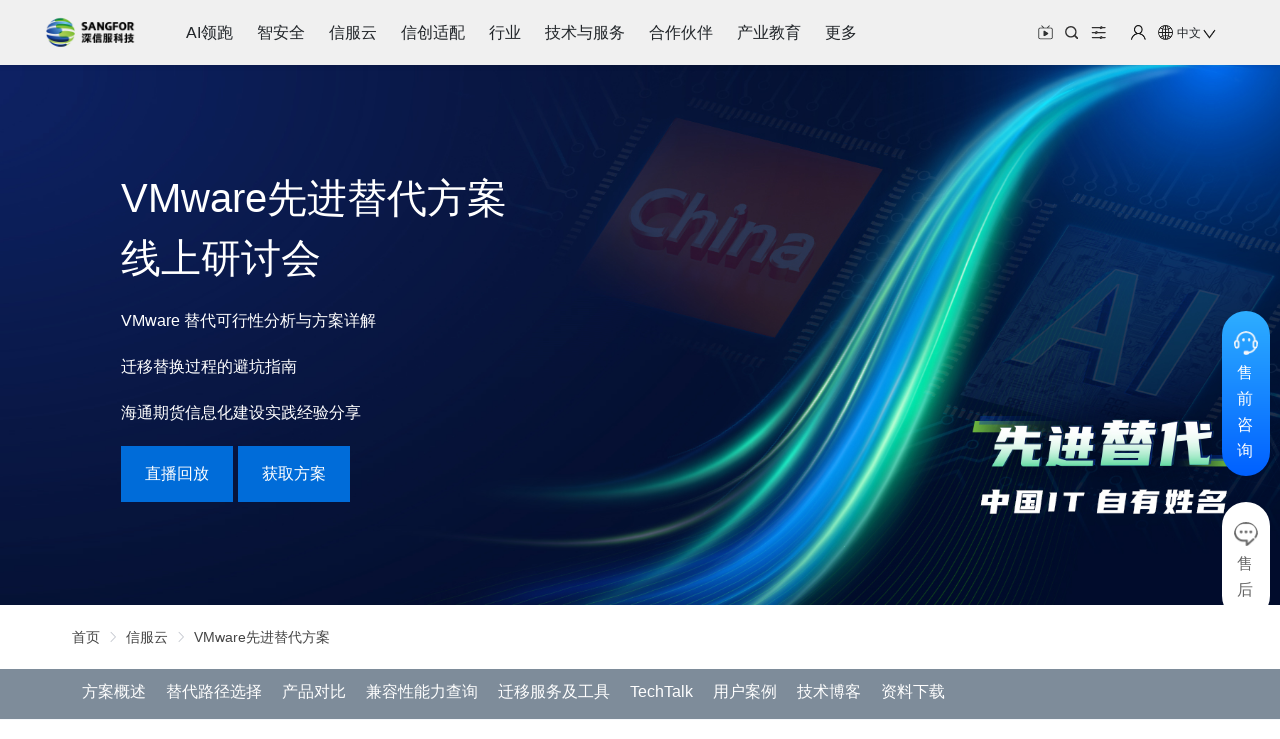

--- FILE ---
content_type: text/html; charset=utf-8
request_url: https://www.sangfor.com.cn/sangfor-cloud/vmware
body_size: 74392
content:
<!doctype html>
<html data-n-head-ssr lang="cn" data-n-head="%7B%22lang%22:%7B%22ssr%22:%22cn%22%7D%7D">
  <head >
    <meta data-n-head="ssr" name="format-detection" content="telephone=no"><meta data-n-head="ssr" name="viewport" content="width=device-width, initial-scale=1"><meta data-n-head="ssr" name="referrer" content="always"><meta data-n-head="ssr" property="og:image" content="https://download.sangfor.com.cn/6c2255e26cb443588487e37cbb89985d.png"><meta data-n-head="ssr" charset="utf-8"><meta data-n-head="ssr" data-hid="keywords" name="keywords" content="VMware替代,VMware,虚拟化,超融合资源池,云平台"><meta data-n-head="ssr" data-hid="description" name="description" content="深信服提供从虚拟化、超融合资源池、云平台的全系列产品和解决方案，实现了VMware的全面替代"><meta data-n-head="ssr" data-hid="og:description" property="og:description" content="深信服提供从虚拟化、超融合资源池、云平台的全系列产品和解决方案，实现了VMware的全面替代"><title>VMware先进替代方案-深信服</title><link data-n-head="ssr" rel="icon" type="image/x-icon" href="https://download.sangfor.com.cn/5d0c9eaab18e4429a6344b2c7e860994.png"><link data-n-head="ssr" rel="icon" type="image/x-icon" href="https://download.sangfor.com.cn/3828d7af9df8485ca1db76d29778f7d5.svg"><link data-n-head="ssr" rel="canonical" href="https://www.sangfor.com.cn/sangfor-cloud/vmware"><script data-n-head="ssr" src="https://download.sangfor.com.cn/wxPartnerPortal/home/ScrollMagic.min.js"></script><script data-n-head="ssr" src="https://download.sangfor.com.cn/wxPartnerPortal/home/debug.addIndicators.min.js"></script><link rel="preload" href="/_nuxt/js/runtime.1767596363284.js" as="script"><link rel="preload" href="/_nuxt/js/commons/app/2a42e354.1767596363284.js" as="script"><link rel="preload" href="/_nuxt/js/commons/app/70aabc29.1767596363284.js" as="script"><link rel="preload" href="/_nuxt/js/commons/app/90405b64.1767596363284.js" as="script"><link rel="preload" href="/_nuxt/css/96bd1e8.css" as="style"><link rel="preload" href="/_nuxt/js/styles/24120820.1767596363284.js" as="script"><link rel="preload" href="/_nuxt/css/0fb1f87.css" as="style"><link rel="preload" href="/_nuxt/js/styles/b81d8638.1767596363284.js" as="script"><link rel="preload" href="/_nuxt/css/b8916f9.css" as="style"><link rel="preload" href="/_nuxt/js/styles/95070433.1767596363284.js" as="script"><link rel="preload" href="/_nuxt/css/b0000f9.css" as="style"><link rel="preload" href="/_nuxt/js/styles/a16ec983.1767596363284.js" as="script"><link rel="preload" href="/_nuxt/css/e469561.css" as="style"><link rel="preload" href="/_nuxt/js/styles/80311862.1767596363284.js" as="script"><link rel="preload" href="/_nuxt/css/5c6cb85.css" as="style"><link rel="preload" href="/_nuxt/js/styles/ad16475d.1767596363284.js" as="script"><link rel="preload" href="/_nuxt/css/9f389c7.css" as="style"><link rel="preload" href="/_nuxt/js/styles/ed66b5c7.1767596363284.js" as="script"><link rel="preload" href="/_nuxt/css/fbccffe.css" as="style"><link rel="preload" href="/_nuxt/js/styles/fe69fad8.1767596363284.js" as="script"><link rel="preload" href="/_nuxt/css/c104a53.css" as="style"><link rel="preload" href="/_nuxt/js/styles/381af407.1767596363284.js" as="script"><link rel="preload" href="/_nuxt/css/c5395b4.css" as="style"><link rel="preload" href="/_nuxt/js/styles/bd5fea2e.1767596363284.js" as="script"><link rel="preload" href="/_nuxt/css/9f5c08e.css" as="style"><link rel="preload" href="/_nuxt/js/styles/ecb66432.1767596363284.js" as="script"><link rel="preload" href="/_nuxt/css/977e0de.css" as="style"><link rel="preload" href="/_nuxt/js/styles/81773a41.1767596363284.js" as="script"><link rel="preload" href="/_nuxt/css/df51b6b.css" as="style"><link rel="preload" href="/_nuxt/js/styles/ed4cac47.1767596363284.js" as="script"><link rel="preload" href="/_nuxt/css/f4ad1d0.css" as="style"><link rel="preload" href="/_nuxt/js/styles/33a0471a.1767596363284.js" as="script"><link rel="preload" href="/_nuxt/css/d727895.css" as="style"><link rel="preload" href="/_nuxt/js/styles/f107153c.1767596363284.js" as="script"><link rel="preload" href="/_nuxt/css/cbdc63b.css" as="style"><link rel="preload" href="/_nuxt/js/styles/2edcd7d3.1767596363284.js" as="script"><link rel="preload" href="/_nuxt/css/a6dc2ae.css" as="style"><link rel="preload" href="/_nuxt/js/styles/eda6e1f7.1767596363284.js" as="script"><link rel="preload" href="/_nuxt/css/9d9eda7.css" as="style"><link rel="preload" href="/_nuxt/js/styles/c96e6e08.1767596363284.js" as="script"><link rel="preload" href="/_nuxt/css/029eac8.css" as="style"><link rel="preload" href="/_nuxt/js/styles/3976209d.1767596363284.js" as="script"><link rel="preload" href="/_nuxt/css/a6eecb2.css" as="style"><link rel="preload" href="/_nuxt/js/styles/3141434d.1767596363284.js" as="script"><link rel="preload" href="/_nuxt/css/d617450.css" as="style"><link rel="preload" href="/_nuxt/js/styles/ebf48922.1767596363284.js" as="script"><link rel="preload" href="/_nuxt/css/021122f.css" as="style"><link rel="preload" href="/_nuxt/js/styles/8fb1b3f0.1767596363284.js" as="script"><link rel="preload" href="/_nuxt/css/b8f1f00.css" as="style"><link rel="preload" href="/_nuxt/js/styles/9471842d.1767596363284.js" as="script"><link rel="preload" href="/_nuxt/css/7fad104.css" as="style"><link rel="preload" href="/_nuxt/js/styles/ed51719b.1767596363284.js" as="script"><link rel="preload" href="/_nuxt/css/fb164f9.css" as="style"><link rel="preload" href="/_nuxt/js/styles/29e09096.1767596363284.js" as="script"><link rel="preload" href="/_nuxt/css/55743ab.css" as="style"><link rel="preload" href="/_nuxt/js/styles/625ca918.1767596363284.js" as="script"><link rel="preload" href="/_nuxt/css/2574651.css" as="style"><link rel="preload" href="/_nuxt/js/styles/7e382a8a.1767596363284.js" as="script"><link rel="preload" href="/_nuxt/css/f789908.css" as="style"><link rel="preload" href="/_nuxt/js/styles/d0912c8a.1767596363284.js" as="script"><link rel="preload" href="/_nuxt/css/1a77a6f.css" as="style"><link rel="preload" href="/_nuxt/js/styles/1c6c0668.1767596363284.js" as="script"><link rel="preload" href="/_nuxt/css/d05e2bb.css" as="style"><link rel="preload" href="/_nuxt/js/styles/bcaaef2a.1767596363284.js" as="script"><link rel="preload" href="/_nuxt/css/eccf6a5.css" as="style"><link rel="preload" href="/_nuxt/js/styles/30a07c60.1767596363284.js" as="script"><link rel="preload" href="/_nuxt/css/2b58f78.css" as="style"><link rel="preload" href="/_nuxt/js/styles/b6c3fa69.1767596363284.js" as="script"><link rel="preload" href="/_nuxt/css/0df097b.css" as="style"><link rel="preload" href="/_nuxt/js/styles/9ae0486e.1767596363284.js" as="script"><link rel="preload" href="/_nuxt/css/5f22e07.css" as="style"><link rel="preload" href="/_nuxt/js/styles/9ebc00da.1767596363284.js" as="script"><link rel="preload" href="/_nuxt/css/f227e68.css" as="style"><link rel="preload" href="/_nuxt/js/styles/253ae210.1767596363284.js" as="script"><link rel="preload" href="/_nuxt/css/738dfe9.css" as="style"><link rel="preload" href="/_nuxt/js/styles/60d6408c.1767596363284.js" as="script"><link rel="preload" href="/_nuxt/css/dffd1db.css" as="style"><link rel="preload" href="/_nuxt/js/styles/d3e9661a.1767596363284.js" as="script"><link rel="preload" href="/_nuxt/css/aacd170.css" as="style"><link rel="preload" href="/_nuxt/js/styles/1c242a72.1767596363284.js" as="script"><link rel="preload" href="/_nuxt/css/b6b4b71.css" as="style"><link rel="preload" href="/_nuxt/js/styles/1c716d05.1767596363284.js" as="script"><link rel="preload" href="/_nuxt/css/30d6c4f.css" as="style"><link rel="preload" href="/_nuxt/js/styles/1da693dd.1767596363284.js" as="script"><link rel="preload" href="/_nuxt/css/9532c9d.css" as="style"><link rel="preload" href="/_nuxt/js/styles/73e55d94.1767596363284.js" as="script"><link rel="preload" href="/_nuxt/css/31f9133.css" as="style"><link rel="preload" href="/_nuxt/js/styles/7931bb89.1767596363284.js" as="script"><link rel="preload" href="/_nuxt/css/2644674.css" as="style"><link rel="preload" href="/_nuxt/js/styles/d26b40ae.1767596363284.js" as="script"><link rel="preload" href="/_nuxt/css/8d7517e.css" as="style"><link rel="preload" href="/_nuxt/js/styles/b90337a9.1767596363284.js" as="script"><link rel="preload" href="/_nuxt/css/b07583f.css" as="style"><link rel="preload" href="/_nuxt/js/styles/1fe2e37f.1767596363284.js" as="script"><link rel="preload" href="/_nuxt/css/35ba21f.css" as="style"><link rel="preload" href="/_nuxt/js/styles/076616cc.1767596363284.js" as="script"><link rel="preload" href="/_nuxt/css/671a950.css" as="style"><link rel="preload" href="/_nuxt/js/styles/4bc42c69.1767596363284.js" as="script"><link rel="preload" href="/_nuxt/css/bc440be.css" as="style"><link rel="preload" href="/_nuxt/js/styles/7bc3e18d.1767596363284.js" as="script"><link rel="preload" href="/_nuxt/js/styles/ffe6a348.1767596363284.js" as="script"><link rel="preload" href="/_nuxt/js/vendors/app/ac14d26b.1767596363284.js" as="script"><link rel="preload" href="/_nuxt/js/vendors/app/0323e3cf.1767596363284.js" as="script"><link rel="preload" href="/_nuxt/js/vendors/app/95fc73bb.1767596363284.js" as="script"><link rel="preload" href="/_nuxt/js/vendors/app/e6b67dd7.1767596363284.js" as="script"><link rel="preload" href="/_nuxt/js/vendors/app/cbfb7222.1767596363284.js" as="script"><link rel="preload" href="/_nuxt/js/vendors/app/2a42e354.1767596363284.js" as="script"><link rel="preload" href="/_nuxt/js/vendors/app/7274e1de.1767596363284.js" as="script"><link rel="preload" href="/_nuxt/js/vendors/app/20f00294.1767596363284.js" as="script"><link rel="preload" href="/_nuxt/js/vendors/app/5bb1f863.1767596363284.js" as="script"><link rel="preload" href="/_nuxt/js/vendors/app/d939e436.1767596363284.js" as="script"><link rel="preload" href="/_nuxt/js/vendors/app/72f93981.1767596363284.js" as="script"><link rel="preload" href="/_nuxt/js/vendors/app/351d0e97.1767596363284.js" as="script"><link rel="preload" href="/_nuxt/js/vendors/app/db300d2f.1767596363284.js" as="script"><link rel="preload" href="/_nuxt/js/vendors/app/8060198d.1767596363284.js" as="script"><link rel="preload" href="/_nuxt/js/vendors/app/5e1b7027.1767596363284.js" as="script"><link rel="preload" href="/_nuxt/js/vendors/app/17a549da.1767596363284.js" as="script"><link rel="preload" href="/_nuxt/js/vendors/app/b9d493c3.1767596363284.js" as="script"><link rel="preload" href="/_nuxt/js/vendors/app/62ab9d40.1767596363284.js" as="script"><link rel="preload" href="/_nuxt/js/vendors/app/e7d47ab6.1767596363284.js" as="script"><link rel="preload" href="/_nuxt/js/vendors/app/d63aa588.1767596363284.js" as="script"><link rel="preload" href="/_nuxt/js/vendors/app/b429c638.1767596363284.js" as="script"><link rel="preload" href="/_nuxt/js/vendors/app/fe785c75.1767596363284.js" as="script"><link rel="preload" href="/_nuxt/js/vendors/app/074069b9.1767596363284.js" as="script"><link rel="preload" href="/_nuxt/js/vendors/app/6216c3af.1767596363284.js" as="script"><link rel="preload" href="/_nuxt/js/vendors/app/7d359b94.1767596363284.js" as="script"><link rel="preload" href="/_nuxt/js/vendors/app/9c5b28f6.1767596363284.js" as="script"><link rel="preload" href="/_nuxt/js/vendors/app/c1dd23ef.1767596363284.js" as="script"><link rel="preload" href="/_nuxt/js/vendors/app/17656a2e.1767596363284.js" as="script"><link rel="preload" href="/_nuxt/js/vendors/app/c8728516.1767596363284.js" as="script"><link rel="preload" href="/_nuxt/css/c9ca906.css" as="style"><link rel="preload" href="/_nuxt/js/vendors/app/3beb61e6.1767596363284.js" as="script"><link rel="preload" href="/_nuxt/js/vendors/app/1c3a2c3f.1767596363284.js" as="script"><link rel="preload" href="/_nuxt/js/app/6a8d06af.1767596363284.js" as="script"><link rel="preload" href="/_nuxt/js/app/6c24657c.1767596363284.js" as="script"><link rel="preload" href="/_nuxt/js/app/d8fec7e8.1767596363284.js" as="script"><link rel="preload" href="/_nuxt/js/app/44026f8d.1767596363284.js" as="script"><link rel="preload" href="/_nuxt/css/5f9f9ca.css" as="style"><link rel="preload" href="/_nuxt/js/app/022d87cc.1767596363284.js" as="script"><link rel="preload" href="/_nuxt/js/app/f075b844.1767596363284.js" as="script"><link rel="preload" href="/_nuxt/js/app/3b16c0a2.1767596363284.js" as="script"><link rel="preload" href="/_nuxt/js/app/c98f95f3.1767596363284.js" as="script"><link rel="preload" href="/_nuxt/js/app/30ccc425.1767596363284.js" as="script"><link rel="preload" href="/_nuxt/js/app/e99afd5d.1767596363284.js" as="script"><link rel="preload" href="/_nuxt/js/app/ba2d6d9d.1767596363284.js" as="script"><link rel="preload" href="/_nuxt/js/app/8cf4cb7a.1767596363284.js" as="script"><link rel="preload" href="/_nuxt/js/app/b5dff99c.1767596363284.js" as="script"><link rel="stylesheet" href="/_nuxt/css/96bd1e8.css"><link rel="stylesheet" href="/_nuxt/css/0fb1f87.css"><link rel="stylesheet" href="/_nuxt/css/b8916f9.css"><link rel="stylesheet" href="/_nuxt/css/b0000f9.css"><link rel="stylesheet" href="/_nuxt/css/e469561.css"><link rel="stylesheet" href="/_nuxt/css/5c6cb85.css"><link rel="stylesheet" href="/_nuxt/css/9f389c7.css"><link rel="stylesheet" href="/_nuxt/css/fbccffe.css"><link rel="stylesheet" href="/_nuxt/css/c104a53.css"><link rel="stylesheet" href="/_nuxt/css/c5395b4.css"><link rel="stylesheet" href="/_nuxt/css/9f5c08e.css"><link rel="stylesheet" href="/_nuxt/css/977e0de.css"><link rel="stylesheet" href="/_nuxt/css/df51b6b.css"><link rel="stylesheet" href="/_nuxt/css/f4ad1d0.css"><link rel="stylesheet" href="/_nuxt/css/d727895.css"><link rel="stylesheet" href="/_nuxt/css/cbdc63b.css"><link rel="stylesheet" href="/_nuxt/css/a6dc2ae.css"><link rel="stylesheet" href="/_nuxt/css/9d9eda7.css"><link rel="stylesheet" href="/_nuxt/css/029eac8.css"><link rel="stylesheet" href="/_nuxt/css/a6eecb2.css"><link rel="stylesheet" href="/_nuxt/css/d617450.css"><link rel="stylesheet" href="/_nuxt/css/021122f.css"><link rel="stylesheet" href="/_nuxt/css/b8f1f00.css"><link rel="stylesheet" href="/_nuxt/css/7fad104.css"><link rel="stylesheet" href="/_nuxt/css/fb164f9.css"><link rel="stylesheet" href="/_nuxt/css/55743ab.css"><link rel="stylesheet" href="/_nuxt/css/2574651.css"><link rel="stylesheet" href="/_nuxt/css/f789908.css"><link rel="stylesheet" href="/_nuxt/css/1a77a6f.css"><link rel="stylesheet" href="/_nuxt/css/d05e2bb.css"><link rel="stylesheet" href="/_nuxt/css/eccf6a5.css"><link rel="stylesheet" href="/_nuxt/css/2b58f78.css"><link rel="stylesheet" href="/_nuxt/css/0df097b.css"><link rel="stylesheet" href="/_nuxt/css/5f22e07.css"><link rel="stylesheet" href="/_nuxt/css/f227e68.css"><link rel="stylesheet" href="/_nuxt/css/738dfe9.css"><link rel="stylesheet" href="/_nuxt/css/dffd1db.css"><link rel="stylesheet" href="/_nuxt/css/aacd170.css"><link rel="stylesheet" href="/_nuxt/css/b6b4b71.css"><link rel="stylesheet" href="/_nuxt/css/30d6c4f.css"><link rel="stylesheet" href="/_nuxt/css/9532c9d.css"><link rel="stylesheet" href="/_nuxt/css/31f9133.css"><link rel="stylesheet" href="/_nuxt/css/2644674.css"><link rel="stylesheet" href="/_nuxt/css/8d7517e.css"><link rel="stylesheet" href="/_nuxt/css/b07583f.css"><link rel="stylesheet" href="/_nuxt/css/35ba21f.css"><link rel="stylesheet" href="/_nuxt/css/671a950.css"><link rel="stylesheet" href="/_nuxt/css/bc440be.css"><link rel="stylesheet" href="/_nuxt/css/c9ca906.css"><link rel="stylesheet" href="/_nuxt/css/5f9f9ca.css">
  </head>
  <body >
    <div data-server-rendered="true" id="__nuxt"><!----><div id="__layout"><div class="main-container" style="--theme-primary-green:#53C700;--theme-primary-blue:#006CD9;" data-v-679920a6><!----> <!----> <!----> <div id="homeHeaderId" class="PCHeader" data-v-679920a6><div class="backHeaderLine" data-v-57aa0fe9 data-v-679920a6><div class="home-header" style="top:0px;" data-v-57aa0fe9><div class="home-header-container" data-v-57aa0fe9><div class="container-left" data-v-57aa0fe9><a href="/" style="height: 65px; margin-right: 30px" data-v-57aa0fe9><img src="https://download.sangfor.com.cn/4aa175188735449b84ec1c8d563bac3e.png" alt="深信服logo" class="logo" style="height:65px;" data-v-57aa0fe9></a> <!----> <div class="navList" style="margin:0 0.5rem;" data-v-57aa0fe9><ul style="transform:translateX(0px);" data-v-57aa0fe9><li class="navItem" data-v-57aa0fe9>AI领跑</li><li class="navItem" data-v-57aa0fe9>智安全</li><li class="navItem" data-v-57aa0fe9>信服云</li><li class="navItem" data-v-57aa0fe9>信创适配</li><li class="navItem" data-v-57aa0fe9>行业</li><li class="navItem" data-v-57aa0fe9>技术与服务</li><li class="navItem" data-v-57aa0fe9>合作伙伴</li><li class="navItem" data-v-57aa0fe9>产业教育</li><li class="navItem" data-v-57aa0fe9>更多</li></ul></div> <!----></div> <div class="container-right" style="display:;" data-v-57aa0fe9><div class="right-icon" data-v-57aa0fe9><div class="right-item icon-video" data-v-57aa0fe9></div> <div class="right-item icon-search" data-v-57aa0fe9></div> <div class="right-item icon-slide" data-v-57aa0fe9></div> <div class="right-item icon-user-main" data-v-57aa0fe9><div class="icon-user" data-v-57aa0fe9><div class="downSelect" data-v-57aa0fe9><ul data-v-57aa0fe9><li data-v-57aa0fe9>欢迎，</li> <a href="/User-Center" data-v-57aa0fe9><li data-v-57aa0fe9>个人中心</li></a> <li style="cursor: pointer" data-v-57aa0fe9>退出</li></ul></div></div></div> <div class="right-item lang" data-v-57aa0fe9><div class="icon-world" data-v-57aa0fe9></div>中文
            <div class="down" data-v-57aa0fe9></div> <div class="downSelect" data-v-57aa0fe9><ul data-v-57aa0fe9><a href="https://www.sangfor.com.cn/" data-v-57aa0fe9><li data-v-57aa0fe9>中文(中文)</li></a><a href="https://www.sangfor.com/" data-v-57aa0fe9><li data-v-57aa0fe9>英语(English)</li></a><a href="https://sangfor.it/" data-v-57aa0fe9><li data-v-57aa0fe9>意大利语(Italiano)</li></a><a href="https://sangfor.es/" data-v-57aa0fe9><li data-v-57aa0fe9>西班牙语(Español)</li></a><a href="https://sangfor.co.kr/" data-v-57aa0fe9><li data-v-57aa0fe9>韩语(한국어)</li></a><a href="https://sangfor.com.tr" data-v-57aa0fe9><li data-v-57aa0fe9>土耳其语(Türkiye)</li></a><a href="https://sangfor.co.th" data-v-57aa0fe9><li data-v-57aa0fe9>泰语(ไทย)</li></a><a href="https://sangfor.id" data-v-57aa0fe9><li data-v-57aa0fe9>印尼语(Bahasa ID)</li></a><a href="https://www.sangfor.com/vn" data-v-57aa0fe9><li data-v-57aa0fe9>越南语(Tiếng Việt)</li></a><a href="https://www.sangfor.com/fr" data-v-57aa0fe9><li data-v-57aa0fe9>法语(Français)</li></a><a href="https://www.sangfor.com/de" data-v-57aa0fe9><li data-v-57aa0fe9>德语(Deutsch)</li></a></ul></div></div></div> <!----></div></div></div> <div class="home-header-downBlock" data-v-4194788e data-v-57aa0fe9><div class="level2" data-v-4194788e><ul data-v-4194788e></ul></div> <div class="menu-main" data-v-4194788e><div class="level3" data-v-7a81c82f data-v-4194788e><p class="level3-bT" data-v-7a81c82f></p> <!----> <!----> <!----> <!----></div> <!----></div></div> <div class="search-wrapper remove-search" data-v-57aa0fe9><div class="search-body" data-v-57aa0fe9><a href="/" data-v-57aa0fe9><img src="https://download.sangfor.com.cn/cmsdownload/6D4BA729E12049FC919E560ED2498DB6.svg" alt="深信服科技logo" class="logo" data-v-57aa0fe9></a> <div class="search-box" data-v-57aa0fe9><p data-v-57aa0fe9>搜索</p> <div class="search-input" data-v-57aa0fe9><div class="el-input el-input--suffix" data-v-57aa0fe9><!----><input type="text" autocomplete="off" placeholder="" class="el-input__inner"><!----><span class="el-input__suffix"><span class="el-input__suffix-inner"><img alt="搜索" src="https://download.sangfor.com.cn/6be80ff44beb4996860400f4abb1d353.png" class="el-icon-search" data-v-57aa0fe9><!----><!----><!----><!----></span><!----></span><!----><!----></div></div> <a class="el-icon-close-parent" data-v-57aa0fe9><i class="el-icon-close" data-v-57aa0fe9></i></a></div></div></div></div></div> <div class="MobileHeader" data-v-679920a6><div class="home-header" data-v-66bbb791 data-v-679920a6><div class="all-fixed" data-v-66bbb791><div class="contain" data-v-66bbb791><div class="contain-flex-left" data-v-66bbb791><a href="/" data-v-66bbb791><img src="https://download.sangfor.com.cn/4aa175188735449b84ec1c8d563bac3e.png" alt="深信服logo" class="logo-size logo" style="width:93px;height:65px;" data-v-66bbb791></a></div> <div class="contain-flex-right" data-v-66bbb791><span data-v-66bbb791><div class="icon-video" data-v-66bbb791></div></span> <span data-v-66bbb791><div class="icon-search" data-v-66bbb791></div></span> <span data-v-66bbb791><div class="icon-slide-move" data-v-66bbb791></div></span> <span style="display:;" data-v-66bbb791><div class="icon-user" data-v-66bbb791></div></span> <span style="display:none;" data-v-66bbb791><div class="icon-user" data-v-66bbb791></div></span> <div class="el-dropdown" data-v-66bbb791><span data-v-66bbb791><span class="el-dropdown-link" data-v-66bbb791><div class="icon-world" data-v-66bbb791></div> <p class="laguage-name" data-v-66bbb791>中文</p> <i class="el-icon-arrow-down el-icon--right" data-v-66bbb791></i></span> <ul slot="dropdown" class="el-dropdown-menu el-popper langDown" style="display:none;" data-v-66bbb791><li tabindex="-1" class="el-dropdown-menu__item" data-v-66bbb791><!----><a href="https://www.sangfor.com.cn/" data-v-66bbb791>中文(中文)</a></li><li tabindex="-1" class="el-dropdown-menu__item" data-v-66bbb791><!----><a href="https://www.sangfor.com/" data-v-66bbb791>英语(English)</a></li><li tabindex="-1" class="el-dropdown-menu__item" data-v-66bbb791><!----><a href="https://sangfor.it/" data-v-66bbb791>意大利语(Italiano)</a></li><li tabindex="-1" class="el-dropdown-menu__item" data-v-66bbb791><!----><a href="https://sangfor.es/" data-v-66bbb791>西班牙语(Español)</a></li><li tabindex="-1" class="el-dropdown-menu__item" data-v-66bbb791><!----><a href="https://sangfor.co.kr/" data-v-66bbb791>韩语(한국어)</a></li><li tabindex="-1" class="el-dropdown-menu__item" data-v-66bbb791><!----><a href="https://sangfor.com.tr" data-v-66bbb791>土耳其语(Türkiye)</a></li><li tabindex="-1" class="el-dropdown-menu__item" data-v-66bbb791><!----><a href="https://sangfor.co.th" data-v-66bbb791>泰语(ไทย)</a></li><li tabindex="-1" class="el-dropdown-menu__item" data-v-66bbb791><!----><a href="https://sangfor.id" data-v-66bbb791>印尼语(Bahasa ID)</a></li><li tabindex="-1" class="el-dropdown-menu__item" data-v-66bbb791><!----><a href="https://www.sangfor.com/vn" data-v-66bbb791>越南语(Tiếng Việt)</a></li><li tabindex="-1" class="el-dropdown-menu__item" data-v-66bbb791><!----><a href="https://www.sangfor.com/fr" data-v-66bbb791>法语(Français)</a></li><li tabindex="-1" class="el-dropdown-menu__item" data-v-66bbb791><!----><a href="https://www.sangfor.com/de" data-v-66bbb791>德语(Deutsch)</a></li></ul></span></div> <span class="getMore" data-v-66bbb791><div class="icon-more" data-v-66bbb791></div></span> <!----></div></div></div> <div class="menu-alltype" data-v-da4ad68e data-v-66bbb791><div class="menu-body-mobile" style="display:none;" data-v-da4ad68e><!----></div></div></div></div> <main class="relative transition-colors duration-300 ease-linear lg:block bg-light-elevatedSurface dark:bg-dark-elevatedSurface mainBg" data-v-679920a6><div class="productAndSolution-serviceProduct-body" data-v-05aa475a data-v-679920a6><div details="[object Object]" fromCommonPage="true" class="productAndSolution-sangforCloud-body" data-v-5d279c14 data-v-05aa475a><div class="banner no-swiper banner-def" style="background-image:url(https://download.sangfor.com.cn/7176d8ff7e1f49e6987844655d9fc218.jpg);background-position:center;background-repeat:no-repeat;" data-v-24ab6d2f data-v-5d279c14><div class="banner-mengban" style="background-color:transparent;" data-v-24ab6d2f></div> <div class="el-row" data-v-24ab6d2f><div class="el-col el-col-24 el-col-sm-24 el-col-md-12 el-col-md-offset-1" data-v-24ab6d2f><div class="banner-content" data-v-24ab6d2f><div class="titles" data-v-24ab6d2f><h1 style="display:none;" data-v-24ab6d2f><i data-v-24ab6d2f>
                VMware先进替代方案
              </i><i data-v-24ab6d2f>
                线上研讨会
              </i></h1> <p style="color:#FFF;text-align:left;" data-v-24ab6d2f>VMware先进替代方案</p><p style="color:#FFF;text-align:left;" data-v-24ab6d2f>线上研讨会</p></div> <div class="contents" data-v-24ab6d2f><div class="info" style="color:#FFF;text-align:left;" data-v-24ab6d2f>VMware 替代可行性分析与方案详解</div><div class="info" style="color:#FFF;text-align:left;" data-v-24ab6d2f>迁移替换过程的避坑指南
</div><div class="info" style="color:#FFF;text-align:left;" data-v-24ab6d2f>海通期货信息化建设实践经验分享</div></div> <div class="btns-box" data-v-24ab6d2f><a target="_self" class="sf-cross-btn" data-v-24ab6d2f><span data-v-24ab6d2f>直播回放</span></a><a target="_self" class="sf-cross-btn" data-v-24ab6d2f><span data-v-24ab6d2f>获取方案</span></a></div></div></div></div></div> <div class="crumbs" data-v-3592170e data-v-5d279c14><div class="el-row" data-v-3592170e><div class="el-col el-col-24 el-col-sm-24 el-col-md-22 el-col-md-offset-1" data-v-3592170e><div aria-label="Breadcrumb" role="navigation" class="el-breadcrumb" data-v-3592170e><span class="el-breadcrumb__item" data-v-3592170e><span role="link" class="el-breadcrumb__inner is-link"><a href="/" data-v-3592170e>首页</a></span><span role="presentation" class="el-breadcrumb__separator"></span></span><span class="el-breadcrumb__item" data-v-3592170e><span role="link" class="el-breadcrumb__inner is-link"><a href="/sangfor-cloud" data-v-3592170e>信服云</a></span><span role="presentation" class="el-breadcrumb__separator"></span></span><span class="el-breadcrumb__item" data-v-3592170e><span role="link" class="el-breadcrumb__inner is-link"><a href="/sangfor-cloud/vmware" data-v-3592170e>VMware先进替代方案</a></span><span role="presentation" class="el-breadcrumb__separator"></span></span></div></div></div></div> <div class="anchor fadeIn" style="background:#7e8c9a;" data-v-601fba44 data-v-5d279c14><div class="pc-anchor fadeIn el-row" data-v-601fba44><span class="left" data-v-601fba44>&lt;</span> <div class="anchor-box" data-v-601fba44><ul class="anchor-list" style="left:0px;" data-v-601fba44><li class="anchor-item" data-v-601fba44>
          方案概述
          <!----></li><li class="anchor-item" data-v-601fba44>
          替代路径选择
          <!----></li><li class="anchor-item" data-v-601fba44>
          产品对比
          <!----></li><li class="anchor-item" data-v-601fba44>
          兼容性能力查询
          <!----></li><li class="anchor-item" data-v-601fba44>
          迁移服务及工具
          <!----></li><li class="anchor-item" data-v-601fba44>
          TechTalk
          <!----></li><li class="anchor-item" data-v-601fba44>
          用户案例
          <!----></li><li class="anchor-item" data-v-601fba44>
          技术博客
          <!----></li><li class="anchor-item" data-v-601fba44>
          资料下载
          <!----></li></ul></div> <span class="right" data-v-601fba44>&gt;</span></div> <div class="mobile-anchor fadeIn" data-v-601fba44><div class="el-select mobile-anchor-select" data-v-601fba44><!----><div class="el-input el-input--suffix"><!----><input type="text" readonly="readonly" autocomplete="off" placeholder="" class="el-input__inner"><!----><span class="el-input__suffix"><span class="el-input__suffix-inner"><i class="el-select__caret el-input__icon el-icon-arrow-up"></i><!----><!----><!----><!----><!----></span><!----></span><!----><!----></div><div class="el-select-dropdown el-popper" style="min-width:;display:none;"><div class="el-scrollbar" style="display:none;"><div class="el-select-dropdown__wrap el-scrollbar__wrap el-scrollbar__wrap--hidden-default"><ul class="el-scrollbar__view el-select-dropdown__list"><!----><li class="el-select-dropdown__item" data-v-601fba44><span style="font-size:16px;" data-v-601fba44>方案概述</span> <!----></li><li class="el-select-dropdown__item" data-v-601fba44><span style="font-size:16px;" data-v-601fba44>替代路径选择</span> <!----></li><li class="el-select-dropdown__item" data-v-601fba44><span style="font-size:16px;" data-v-601fba44>产品对比</span> <!----></li><li class="el-select-dropdown__item" data-v-601fba44><span style="font-size:16px;" data-v-601fba44>兼容性能力查询</span> <!----></li><li class="el-select-dropdown__item" data-v-601fba44><span style="font-size:16px;" data-v-601fba44>迁移服务及工具</span> <!----></li><li class="el-select-dropdown__item" data-v-601fba44><span style="font-size:16px;" data-v-601fba44>TechTalk</span> <!----></li><li class="el-select-dropdown__item" data-v-601fba44><span style="font-size:16px;" data-v-601fba44>用户案例</span> <!----></li><li class="el-select-dropdown__item" data-v-601fba44><span style="font-size:16px;" data-v-601fba44>技术博客</span> <!----></li><li class="el-select-dropdown__item" data-v-601fba44><span style="font-size:16px;" data-v-601fba44>资料下载</span> <!----></li></ul></div><div class="el-scrollbar__bar is-horizontal"><div class="el-scrollbar__thumb" style="width:0;transform:translateX(0%);ms-transform:translateX(0%);webkit-transform:translateX(0%);"></div></div><div class="el-scrollbar__bar is-vertical"><div class="el-scrollbar__thumb" style="height:0;transform:translateY(0%);ms-transform:translateY(0%);webkit-transform:translateY(0%);"></div></div></div><p class="el-select-dropdown__empty">
          无数据
        </p></div></div></div></div> <div style="background:#f5f7fa;" data-v-5d279c14><div id="ModuleComponent66-1714111890842" class="detailComponent-modules-selection" style="background-color:#f5f7fa;background-image:none;" data-v-18a6ece7 data-v-5d279c14><div class="autoMargin el-row" data-v-18a6ece7><div class="normal-main el-col el-col-24 el-col-sm-24 el-col-md-21 el-col-md-offset-0" data-v-18a6ece7><h2 class="selection-h2-title" style="color:#444;" data-v-18a6ece7>方案概述</h2> <div class="selection-subtitle" style="color:#444;" data-v-18a6ece7><p></p></div> <div class="card66" data-v-04d2f406 data-v-5d279c14><div class="content" data-v-04d2f406><p data-v-04d2f406><div data-version="3.0.0" data-hash="d41d8cd98f00b204e9800998ecf8427e"><img id="64991099" style="display: block; margin-left: auto; margin-right: auto;" src="https://wdcdn.qpic.cn/MTY4ODg1NDMwODQxNTUyOA_552478__IkBLfWs9qE4xdlz_1713940734?w=1312&amp;h=782&amp;type=image/png" width="1001" height="596"></div>
<div style="text-align: justify;" data-version="3.0.0" data-hash="d41d8cd98f00b204e9800998ecf8427e">&nbsp;</div>
<div style="text-align: center;" data-version="3.0.0" data-hash="d41d8cd98f00b204e9800998ecf8427e">深信服提供了虚拟化、超融合资源池、云平台的全系列产品和解决方案，实现了VMware的全面替代，为客户实现如下关键价值。</div></p></div><div data-v-04d2f406><div class="el-row" data-v-04d2f406><div class="card el-col el-col-24 el-col-xs-24 el-col-sm-24 el-col-md-6 el-col-lg-6 el-col-xl-6" style="height:auto;" data-v-04d2f406><img src="https://download.sangfor.com.cn/6ee6018ae81f4c2b939f0b225a28c16b.png" alt="双色渐变圈环_品质@2x" class="card-img" data-v-04d2f406><div class="card-title" data-v-04d2f406>稳定可靠</div><div class="card-content" data-v-04d2f406><p class="tinymce-container">提供领先的热升级、热补丁、热迁移、HA2.0/DRS2.0等可靠性技术，保证关键业务的稳定可靠运行。</p></div><!----></div><div class="card el-col el-col-24 el-col-xs-24 el-col-sm-24 el-col-md-6 el-col-lg-6 el-col-xl-6" style="height:auto;" data-v-04d2f406><img src="https://download.sangfor.com.cn/80d9f12c4b38424a8f24416ba6c8aa35.png" alt="双色渐变圈环_奖章2@2x" class="card-img" data-v-04d2f406><div class="card-title" data-v-04d2f406>性能卓越</div><div class="card-content" data-v-04d2f406><p class="tinymce-container">深信服超融合在X86芯片架构和信创ARM架构下，均能够提供相比其他厂商更优的性能表现，可稳定承载用户的关键核心业务。</p></div><!----></div><div class="card el-col el-col-24 el-col-xs-24 el-col-sm-24 el-col-md-6 el-col-lg-6 el-col-xl-6" style="height:auto;" data-v-04d2f406><img src="https://download.sangfor.com.cn/de59086035d44751ad886bb6badfeef1.png" alt="双色渐变圈环_收集归档@2x" class="card-img" data-v-04d2f406><div class="card-title" data-v-04d2f406>开放兼容</div><div class="card-content" data-v-04d2f406><p class="tinymce-container">深信服拥有兼容性实验室，和业界主流厂家联合开展深度的业务调优工作，并且在通用X86架构和ARM架构兼容性上不断增强，为用户扫平兼容性障碍。</p></div><!----></div><div class="card el-col el-col-24 el-col-xs-24 el-col-sm-24 el-col-md-6 el-col-lg-6 el-col-xl-6" style="height:auto;" data-v-04d2f406><img src="https://download.sangfor.com.cn/233e7c155c7046fcab1dbe564ca7a6cd.png" alt="双色渐变圈环_设备集群@2x" class="card-img" data-v-04d2f406><div class="card-title" data-v-04d2f406>平滑迁移</div><div class="card-content" data-v-04d2f406><p class="tinymce-container">深信服提供完整的VMware替代迁移服务和工具，基于持续数据保护CDP技术的热备迁移可以做到秒级影响，帮助用户实现平滑迁移。</p></div><!----></div></div></div></div></div></div></div></div><div style="background:#fff;" data-v-5d279c14><div id="ModuleComponent21-1713516466345" class="detailComponent-modules-selection" style="background-color:#fff;background-image:none;" data-v-18a6ece7 data-v-5d279c14><div class="autoMargin el-row" data-v-18a6ece7><div class="normal-main el-col el-col-24 el-col-sm-24 el-col-md-21 el-col-md-offset-0" data-v-18a6ece7><h2 class="selection-h2-title" style="color:#444;" data-v-18a6ece7>替代路径选择</h2> <div class="selection-subtitle" style="color:#444;" data-v-18a6ece7><p></p></div> <div class="tab2 article-slider flx keypoints-wrapper flx-wrap" data-v-4872301c data-v-5d279c14><div class="keypoints w-100" data-v-4872301c><div class="el-tabs el-tabs--top el-tabs--border-card" data-v-4872301c><div class="el-tabs__header is-top"><div class="el-tabs__nav-wrap is-top"><div class="el-tabs__nav-scroll"><div role="tablist" class="el-tabs__nav is-top is-stretch" style="transform:translateX(-0px);"></div></div></div></div><div class="el-tabs__content"><div role="tabpanel" id="pane-0" aria-labelledby="tab-0" class="el-tab-pane" data-v-4872301c></div><div role="tabpanel" aria-hidden="true" id="pane-1" aria-labelledby="tab-1" class="el-tab-pane" style="display:none;" data-v-4872301c></div><div role="tabpanel" aria-hidden="true" id="pane-2" aria-labelledby="tab-2" class="el-tab-pane" style="display:none;" data-v-4872301c></div></div></div></div><div class="basic-list card-pagination-list h-100 w-100" style="position:relative;" data-v-44fac264 data-v-4872301c><div class="swiper-container list-page-slider-d2619c10-1cce-4f11-b7f7-2a0e41616dce" data-v-44fac264><div class="swiper-wrapper" data-v-44fac264><div class="swiper-slide" data-v-44fac264 data-v-4872301c><div class="flx-wrap el-row" data-v-4872301c><div class="el-col el-col-24 el-col-xs-24 el-col-sm-24 el-col-md-8 el-col-lg-8 el-col-xl-8" style="position:relative;" data-v-4872301c><div class="content" style="height:100%;" data-v-4872301c><img alt="VMware替代路径1" src="https://download.sangfor.com.cn/5def3583679c47c298180a80ee32d4c3.png" class="w-100 viewable-in-edit-mode" style="object-fit:contain;height:100%;" data-v-4872301c></div></div><div class="sf-list-2 el-col el-col-24 el-col-xs-24 el-col-sm-24 el-col-md-16 el-col-lg-16 el-col-xl-16" data-v-4872301c><div class="content" data-v-4872301c><div class="card-body" data-v-4872301c><p style="font-size:1.5rem;line-height:1.7;font-weight:500;" data-v-4872301c>路径一：服务器虚拟化替代</p><!----><p data-v-4872301c> </p><p style="color:#454545;" data-v-4872301c><p>VMware的虚拟化产品vSphere主要包括ESXi虚拟化和vCenter管理组件。</p><p>深信服提供aSV计算虚拟化产品及SCP虚拟化资源和云管合一的产品。</p><p>计算虚拟化产品配合共享存储如FC/IP SAN，实现存算分离的部署模式。</p><p>深信服计算虚拟化aSV软件在可靠性和功能上经过多年的技术积累，在基本能力上与VMware持平，完全满足替换vSphere需求。</p></p></div><div class="card-footer" data-v-4872301c><!----></div></div></div></div></div><div class="swiper-slide" data-v-44fac264 data-v-4872301c><div class="flx-wrap el-row" data-v-4872301c><div class="el-col el-col-24 el-col-xs-24 el-col-sm-24 el-col-md-8 el-col-lg-8 el-col-xl-8" style="position:relative;" data-v-4872301c><div class="content" style="height:100%;" data-v-4872301c><img alt="VMware替代路径2" src="https://download.sangfor.com.cn/1b9345e9ac2b40f5ae1fbe11a059ba23.png" class="w-100 viewable-in-edit-mode" style="object-fit:contain;height:100%;" data-v-4872301c></div></div><div class="sf-list-2 el-col el-col-24 el-col-xs-24 el-col-sm-24 el-col-md-16 el-col-lg-16 el-col-xl-16" data-v-4872301c><div class="content" data-v-4872301c><div class="card-body" data-v-4872301c><p style="font-size:1.5rem;line-height:1.7;font-weight:500;" data-v-4872301c>路径二：超融合资源池替代</p><!----><p data-v-4872301c> </p><p style="color:#454545;" data-v-4872301c><p>VMware vSAN产品是其分布式存储软件，深信服相应的产品是存储虚拟化软件aSAN。通过存储虚拟化软件搭配通用的服务器构建存储资源池，不再需要专门的SAN外置存储，大幅减少了存储系统成本，实现了计算、存储以及网络资源的融合部署。</p><p>深信服超融合架构进一步扩展aSEC安全虚拟化，扩展SKE容器引擎，扩展云端智能大脑进行7*24小时监控等，实现了全栈产品的融合管理，简化了交付和运维。</p></p></div><div class="card-footer" data-v-4872301c><!----></div></div></div></div></div><div class="swiper-slide" data-v-44fac264 data-v-4872301c><div class="flx-wrap el-row" data-v-4872301c><div class="el-col el-col-24 el-col-xs-24 el-col-sm-24 el-col-md-8 el-col-lg-8 el-col-xl-8" style="position:relative;" data-v-4872301c><div class="content" style="height:100%;" data-v-4872301c><img alt="VMware替代路径3" src="https://download.sangfor.com.cn/8b4be6560bed40ee99f40162901c9507.png" class="w-100 viewable-in-edit-mode" style="object-fit:contain;height:100%;" data-v-4872301c></div></div><div class="sf-list-2 el-col el-col-24 el-col-xs-24 el-col-sm-24 el-col-md-16 el-col-lg-16 el-col-xl-16" data-v-4872301c><div class="content" data-v-4872301c><div class="card-body" data-v-4872301c><p style="font-size:1.5rem;line-height:1.7;font-weight:500;" data-v-4872301c>路径三：基础设施云替代</p><!----><p data-v-4872301c> </p><p style="color:#454545;" data-v-4872301c><p>VMware产品提供了包括虚拟化、存储、容器、网络等在内的全套基础设施方案，搭配其云管理软件Aria Operation实现私有云方案。深信服提供基于超融合架构的轻量化的云解决方案，通过SCC云业务管理软件支持两级数据中心的管理，支持边缘计算节点的统一管理，既能支撑私有云数据中心VMware替换，又支持混合云架构演进的需求。</p></p></div><div class="card-footer" data-v-4872301c><!----></div></div></div></div></div></div><div class="swiper-pagination" data-v-44fac264></div></div></div></div></div></div></div></div><div style="background:#f5f7fa;" data-v-5d279c14><div id="ModuleComponent21-1714113137836" class="detailComponent-modules-selection" style="background-color:#f5f7fa;background-image:none;" data-v-18a6ece7 data-v-5d279c14><div class="autoMargin el-row" data-v-18a6ece7><div class="normal-main el-col el-col-24 el-col-sm-24 el-col-md-21 el-col-md-offset-0" data-v-18a6ece7><h2 class="selection-h2-title" style="color:#444;" data-v-18a6ece7>产品对比</h2> <div class="selection-subtitle" style="color:#444;" data-v-18a6ece7><p>核心组件对比</p></div> <div class="tab2 article-slider flx keypoints-wrapper flx-wrap" data-v-4872301c data-v-5d279c14><div class="keypoints w-100" data-v-4872301c><div class="el-tabs el-tabs--top el-tabs--border-card" data-v-4872301c><div class="el-tabs__header is-top"><div class="el-tabs__nav-wrap is-top"><div class="el-tabs__nav-scroll"><div role="tablist" class="el-tabs__nav is-top is-stretch" style="transform:translateX(-0px);"></div></div></div></div><div class="el-tabs__content"><div role="tabpanel" id="pane-0" aria-labelledby="tab-0" class="el-tab-pane" data-v-4872301c></div><div role="tabpanel" aria-hidden="true" id="pane-1" aria-labelledby="tab-1" class="el-tab-pane" style="display:none;" data-v-4872301c></div><div role="tabpanel" aria-hidden="true" id="pane-2" aria-labelledby="tab-2" class="el-tab-pane" style="display:none;" data-v-4872301c></div></div></div></div><div class="basic-list card-pagination-list h-100 w-100" style="position:relative;" data-v-44fac264 data-v-4872301c><div class="swiper-container list-page-slider-8863c45f-3c1d-494b-b0eb-879cddddb5d9" data-v-44fac264><div class="swiper-wrapper" data-v-44fac264><div class="swiper-slide" data-v-44fac264 data-v-4872301c><div class="flx-wrap el-row" data-v-4872301c><div class="el-col el-col-24 el-col-xs-24 el-col-sm-24 el-col-md-8 el-col-lg-8 el-col-xl-8" style="position:relative;" data-v-4872301c><div class="content" style="height:100%;" data-v-4872301c><img alt="替V对比aSV" src="https://download.sangfor.com.cn/076d4708dced4cf9adb06a246571999a.png" class="w-100 viewable-in-edit-mode" style="object-fit:contain;height:100%;" data-v-4872301c></div></div><div class="sf-list-2 el-col el-col-24 el-col-xs-24 el-col-sm-24 el-col-md-16 el-col-lg-16 el-col-xl-16" data-v-4872301c><div class="content" data-v-4872301c><div class="card-body" data-v-4872301c><p style="font-size:1.5rem;line-height:1.7;font-weight:500;" data-v-4872301c>计算虚拟化aSV对比</p><!----><p data-v-4872301c> </p><p style="color:#454545;" data-v-4872301c><p>深信服计算虚拟化aSV在实现计算平台搭建、虚拟机全生命周期管理的基础上提供了更多高级计算功能。</p><p>●深信服aSV实现了和vSphere一致的CPU、内存的资源优化例如资源预留、QOS、动态智能调度等功能，保障底层的性能和可靠性，远高于国内未做调优的虚拟化产品。</p><p>●硬件亚健康检测能力与vSphere持平。</p><p>●在热迁移（vMotion）、热补丁等能力表现上超越VMware产品。</p></p></div><div class="card-footer" data-v-4872301c><!----></div></div></div></div></div><div class="swiper-slide" data-v-44fac264 data-v-4872301c><div class="flx-wrap el-row" data-v-4872301c><div class="el-col el-col-24 el-col-xs-24 el-col-sm-24 el-col-md-8 el-col-lg-8 el-col-xl-8" style="position:relative;" data-v-4872301c><div class="content" style="height:100%;" data-v-4872301c><img alt="替V对比aSAN" src="https://download.sangfor.com.cn/f81c3f70e78f477eb27f53986bc0076b.png" class="w-100 viewable-in-edit-mode" style="object-fit:contain;height:100%;" data-v-4872301c></div></div><div class="sf-list-2 el-col el-col-24 el-col-xs-24 el-col-sm-24 el-col-md-16 el-col-lg-16 el-col-xl-16" data-v-4872301c><div class="content" data-v-4872301c><div class="card-body" data-v-4872301c><p style="font-size:1.5rem;line-height:1.7;font-weight:500;" data-v-4872301c>存储虚拟化aSAN对比</p><!----><p data-v-4872301c> </p><p style="color:#454545;" data-v-4872301c><p>深信服存储虚拟化aSAN通过分布式技术“池化”集群存储卷内通用服务器的本地硬盘，向上层应用提供统一存储能力，对标VMware vSAN。</p><p>●深信服aSAN提供数据副本、磁盘亚健康检测、故障重建等高可靠能力。提供精简配置、QOS、扩缩容等迁移和承载类能力。</p><p>●aSAN通过自研高性能存储引擎如IO条带化/IO流水线/内存零拷贝等技术，如数据库承载性能超过VMware30%以上。</p><p>●在虚拟共享盘、虚拟iSCSI、存储策略等能力表现均优于VMware vSAN。</p></p></div><div class="card-footer" data-v-4872301c><!----></div></div></div></div></div><div class="swiper-slide" data-v-44fac264 data-v-4872301c><div class="flx-wrap el-row" data-v-4872301c><div class="el-col el-col-24 el-col-xs-24 el-col-sm-24 el-col-md-8 el-col-lg-8 el-col-xl-8" style="position:relative;" data-v-4872301c><div class="content" style="height:100%;" data-v-4872301c><img alt="替V对比aNET" src="https://download.sangfor.com.cn/0bfee8972e714488bacc6457216d3a13.png" class="w-100 viewable-in-edit-mode" style="object-fit:contain;height:100%;" data-v-4872301c></div></div><div class="sf-list-2 el-col el-col-24 el-col-xs-24 el-col-sm-24 el-col-md-16 el-col-lg-16 el-col-xl-16" data-v-4872301c><div class="content" data-v-4872301c><div class="card-body" data-v-4872301c><p style="font-size:1.5rem;line-height:1.7;font-weight:500;" data-v-4872301c>网络虚拟化aNET对比</p><!----><p data-v-4872301c> </p><p style="color:#454545;" data-v-4872301c><p>深信服网络虚拟化aNET负责虚拟网络的配置管理和数据转发等，创新打造云安全中心、管理中心等平台网络能力，实现更高效虚拟网络管理，对标VMware NSX。

</p><p>●深信服aNET提供常规二三层网络、跨数据中心网络、可视化管理与运维等能力搭建起数据中心虚拟网络。</p><p>●深信服提供云安全中心能力，分布式防火墙基础上叠加7层网络、主机安全、多种自研NFV等能力，领先VMware。</p><p>●深信服提供云端智能监控，融合AI的能力实现对于虚拟网络的高阶管理。</p></p></div><div class="card-footer" data-v-4872301c><!----></div></div></div></div></div></div><div class="swiper-pagination" data-v-44fac264></div></div></div></div></div></div></div></div><div style="background:#f5f7fa;" data-v-5d279c14><div id="ModuleComponent29-1713519220104" class="detailComponent-modules-selection" style="background-color:#f5f7fa;background-image:none;" data-v-18a6ece7 data-v-5d279c14><div class="autoMargin el-row" data-v-18a6ece7><div class="normal-main el-col el-col-24 el-col-sm-24 el-col-md-21 el-col-md-offset-0" data-v-18a6ece7><h2 class="selection-h2-title" style="color:#444;" data-v-18a6ece7></h2> <div class="selection-subtitle" style="color:#444;" data-v-18a6ece7><p>可靠性关键技术展示——HA2.0和DRS2.0</p></div> <div class="basic-list card-pagination-list h-100" style="position:relative;" data-v-44fac264 data-v-7ad524e7 data-v-5d279c14><div class="swiper-container one-page-slider-86948943-1317-44fb-b2ea-7eacaf1bcd74" data-v-44fac264><div class="swiper-wrapper" data-v-44fac264><div class="swiper-slide" data-v-44fac264 data-v-7ad524e7><div class="flx-vertial-center el-row" style="background-color:#f5f7fa;" data-v-7ad524e7><div class="el-col el-col-24 el-col-xs-24 el-col-sm-24 el-col-md-13 el-col-lg-13" data-v-7ad524e7><div class="list-item" data-v-7ad524e7><img alt="可靠性对比1" src="https://download.sangfor.com.cn/3020efabe5fe41588ec532b88b533f4e.png" class="viewable-in-edit-mode" style="display:none;" data-v-7ad524e7><div class="image-replacer" style="background-image:url(https://download.sangfor.com.cn/3020efabe5fe41588ec532b88b533f4e.png);background-size:contain;" data-v-7ad524e7></div></div></div><div class="el-col el-col-24 el-col-xs-24 el-col-sm-24 el-col-md-11 el-col-lg-11" data-v-7ad524e7><div class="intros-wrapper flx-vertial-center" data-v-7ad524e7><div class="intro-card" data-v-7ad524e7><div class="intro-body" data-v-7ad524e7><h5 class="title" data-v-7ad524e7>主动性HA2.0</h5><div class="brief" data-v-7ad524e7><p data-v-7ad524e7><p class="tinymce-container" style="text-align: justify;">深信服主动性HA2.0联动亚健康与热迁移，实现对潜在问题的主动预防，效果优于 VMware 的Proactive HA，而VMware没有将磁盘寿命和内存ECC等硬件亚健康错误加入HA检测。</p></p></div></div></div></div><!----></div></div></div><div class="swiper-slide" data-v-44fac264 data-v-7ad524e7><div class="flx-vertial-center el-row" style="background-color:#f5f7fa;" data-v-7ad524e7><div class="el-col el-col-24 el-col-xs-24 el-col-sm-24 el-col-md-13 el-col-lg-13" data-v-7ad524e7><div class="list-item" data-v-7ad524e7><img alt="可靠性对比2" src="https://download.sangfor.com.cn/30aa68473dca440289e44459be9680de.png" class="viewable-in-edit-mode" style="display:none;" data-v-7ad524e7><div class="image-replacer" style="background-image:url(https://download.sangfor.com.cn/30aa68473dca440289e44459be9680de.png);background-size:contain;" data-v-7ad524e7></div></div></div><div class="el-col el-col-24 el-col-xs-24 el-col-sm-24 el-col-md-11 el-col-lg-11" data-v-7ad524e7><div class="intros-wrapper flx-vertial-center" data-v-7ad524e7><div class="intro-card" data-v-7ad524e7><div class="intro-body" data-v-7ad524e7><h5 class="title" data-v-7ad524e7>动态智能调度DRS2.0</h5><div class="brief" data-v-7ad524e7><p data-v-7ad524e7><p class="tinymce-container" style="text-align: justify;">深信服动态智能调度DRS2.0对业务影响更小，调度可靠性更高，相比VMware提供最优的调度效果，VMware虽然可保证调度成功，但仍会调度到亚健康的主机，影响可靠性。</p></p></div></div></div></div><!----></div></div></div></div><div class="swiper-pagination" data-v-44fac264></div></div><div class="slider-navi slider-navi-86948943-1317-44fb-b2ea-7eacaf1bcd74" data-v-44fac264 data-v-7ad524e7><a class="navi prev slick-arrow page-button-prev-86948943-1317-44fb-b2ea-7eacaf1bcd74" style="display:flex;" data-v-44fac264 data-v-7ad524e7><span class="ti-angle-left" data-v-44fac264 data-v-7ad524e7><i class="el-icon-arrow-left" data-v-44fac264 data-v-7ad524e7></i></span></a><div class="indexer" data-v-44fac264 data-v-7ad524e7><span class="now" data-v-44fac264 data-v-7ad524e7>1</span><span data-v-44fac264 data-v-7ad524e7>/</span><span class="all" data-v-44fac264 data-v-7ad524e7>2</span></div><a class="navi next slick-arrow page-button-next-86948943-1317-44fb-b2ea-7eacaf1bcd74" style="display:flex;" data-v-44fac264 data-v-7ad524e7><span class="ti-angle-right" data-v-44fac264 data-v-7ad524e7><i class="el-icon-arrow-right" data-v-44fac264 data-v-7ad524e7></i></span></a></div></div></div></div></div></div><div style="background:#fff;" data-v-5d279c14><div id="ModuleComponent29-1713519104001" class="detailComponent-modules-selection" style="background-color:#fff;background-image:none;" data-v-18a6ece7 data-v-5d279c14><div class="autoMargin el-row" data-v-18a6ece7><div class="normal-main el-col el-col-24 el-col-sm-24 el-col-md-21 el-col-md-offset-0" data-v-18a6ece7><h2 class="selection-h2-title" style="color:#444;" data-v-18a6ece7>兼容性能力查询</h2> <div class="selection-subtitle" style="color:#444;" data-v-18a6ece7><p></p></div> <div class="basic-list card-pagination-list h-100" style="position:relative;" data-v-44fac264 data-v-7ad524e7 data-v-5d279c14><div class="swiper-container one-page-slider-3eb0f714-4d42-4693-ab2d-19b36553ec9f" data-v-44fac264><div class="swiper-wrapper" data-v-44fac264><div class="swiper-slide" data-v-44fac264 data-v-7ad524e7><div class="flx-vertial-center el-row" style="background-color:#fff;" data-v-7ad524e7><div class="el-col el-col-24 el-col-xs-24 el-col-sm-24 el-col-md-13 el-col-lg-13" data-v-7ad524e7><div class="list-item" data-v-7ad524e7><img alt="替V兼容性图" src="https://download.sangfor.com.cn/8b783717b8ac47da8ec11bd7ee1ed5e0.png" class="viewable-in-edit-mode" style="display:none;" data-v-7ad524e7><div class="image-replacer" style="background-image:url(https://download.sangfor.com.cn/8b783717b8ac47da8ec11bd7ee1ed5e0.png);background-size:contain;" data-v-7ad524e7></div></div></div><div class="el-col el-col-24 el-col-xs-24 el-col-sm-24 el-col-md-11 el-col-lg-11" data-v-7ad524e7><div class="intros-wrapper flx-vertial-center" data-v-7ad524e7><div class="intro-card" data-v-7ad524e7><div class="intro-body" data-v-7ad524e7><h5 class="title" data-v-7ad524e7></h5><div class="brief" data-v-7ad524e7><p data-v-7ad524e7><div style="text-align: justify;" data-version="3.0.0" data-hash="9acc17c9368941b70b7b74c0188d3250"><span data-font-family="default">兼容性问题是替换VMware vSphere虚拟化环境的一个巨大挑战，包括硬件的兼容性如服务器、芯片，外置存储，以及上层软件如OS、数据库、应用系统的兼容性。深信服拥有兼容性实验室，和业界主流厂家联合开展深度的业务调优工作，截止目前</span><span data-font-family="default">已经</span><span data-font-family="default">兼容60多个厂商的764款物理服务器型号。支持对接155款外置存储阵列型号，支持1174个操作系统，能够承载30多类各行业场景的400多款软件应用，最大程度满足客户现网业务承载的需求。</span></div></p></div></div></div></div><div class="swip-btn" data-v-7ad524e7><a href="https://www.sangfor.com.cn/compatibility/" class="btn" data-v-7ad524e7>点击查询</a></div></div></div></div><!----></div><div class="swiper-pagination" data-v-44fac264></div></div></div></div></div></div></div><div style="background:#f5f7fa;" data-v-5d279c14><div id="ModuleComponent42-1713437628922" class="detailComponent-modules-selection" style="background-color:#f5f7fa;background-image:none;" data-v-18a6ece7 data-v-5d279c14><div class="autoMargin el-row" data-v-18a6ece7><div class="normal-main el-col el-col-24 el-col-sm-24 el-col-md-21 el-col-md-offset-0" data-v-18a6ece7><h2 class="selection-h2-title" style="color:#444;" data-v-18a6ece7>迁移服务及工具</h2> <div class="selection-subtitle" style="color:#444;" data-v-18a6ece7><p></p></div> <div class="card-demo card-type-3 description-wrapper" data-v-5a3719c2 data-v-5d279c14><div class="selection-main" style="background-color:white;padding:40px 80px;" data-v-5a3719c2><div class="li-show" style="text-align:justify;color:#444;margin-bottom:0;" data-v-5a3719c2><p style="margin-bottom: 10px;word-break:break-all;word-wrap:break-word;"> <div data-version="3.0.0" data-hash="3e98c7aa86a43655ff0612db5d7caeb8">深信服提供完整的VMware替代迁移服务和工具。通过对现有VMware承载的应用系统进行评估、分析和汇总系统需求，来规划设计整体迁移过程和步骤，并同步规划新平台的资源需求，以建立迁移所需的基础架构环境。</div>
<div class="document">
<div class="section">
<p class="paragraph text-align-type-justify">&nbsp;</p>
<p class="paragraph text-align-type-justify"><span data-font-family="default">使用深信服云计算迁移工具完成对源端业务系统的数据打包和迁移，基于持续数据保护技术的热备迁移可以做到秒级影响，支持重复数据删除，使迁移的数据量达到最小。迁移完成后对业务系统进行一轮功能验证，并根据试运行状态进行性能或配置调优，以确保迁移割接的最好效果。</span></p>
</div>
</div> </p><p style="margin: 40px 0"><img style="margin: auto;display: block;" alt=" 迁移工具" src="https://download.sangfor.com.cn/f9ce28b54f97477c8532eed9e0bacf37.png"</p></div><!----><!----><!----></div></div></div></div></div></div><div style="background:#fff;" data-v-5d279c14><div id="ModuleComponent30-1765347084124" class="detailComponent-modules-selection" style="background-color:#fff;background-image:none;" data-v-18a6ece7 data-v-5d279c14><div class="autoMargin el-row" data-v-18a6ece7><div class="normal-main el-col el-col-24 el-col-sm-24 el-col-md-21 el-col-md-offset-0" data-v-18a6ece7><h2 class="selection-h2-title" style="color:#444;" data-v-18a6ece7>Tech Talk</h2> <div class="selection-subtitle" style="color:#444;" data-v-18a6ece7><p>VMware替换技术路线那么多！虚拟化？超融合？私有云？怎么选？</p></div> <div class="module" style="--video_aspect-ratio:NaN%;--video_aspect-ratio-width:69.16666666666667%;--video_aspect-ratio-height:38.90625%;" data-v-5f165950 data-v-5d279c14><div class="poster-img" style="background-image:url(https://download.sangfor.com.cn/86ca1e3f890c426eb1fdb5520b99ec2d.jpg);background-size:100% 100%;background-repeat:no-repeat;" data-v-5f165950><img src="https://download.sangfor.com.cn/4182a2665fd24b91ad1bdb15ce36d180.svg" class="u-play pointer" data-v-5f165950></div></div></div></div></div></div><div style="background:#f5f7fa;" data-v-5d279c14><div id="ModuleComponent15-1713437722699" class="detailComponent-modules-selection" style="background-color:#f5f7fa;background-image:none;" data-v-18a6ece7 data-v-5d279c14><div class="autoMargin el-row" data-v-18a6ece7><div class="normal-main el-col el-col-24 el-col-sm-24 el-col-md-21 el-col-md-offset-0" data-v-18a6ece7><h2 class="selection-h2-title" style="color:#444;" data-v-18a6ece7>用户案例</h2> <!----> <div class="flx-wrap el-row" style="margin-left:-10px;margin-right:-10px;" data-v-7f9f448a data-v-5d279c14><div class="el-col el-col-24 el-col-xs-24 el-col-sm-24 el-col-md-6 el-col-lg-6 el-col-xl-6" style="padding-left:10px;padding-right:10px;margin-bottom:20px;" data-v-7f9f448a><div class="h-100 list-item slick-slide slick-active" data-v-53ba5d00 data-v-7f9f448a><a href="https://www.sangfor.com.cn/case/7a2cf73ca4b848d39f391abc505a33dd" target="_blank" class="h-100 sf-com-card-basic boxShow not-video-warpper" data-v-53ba5d00><div class="content" data-v-53ba5d00><div class="sf-com-motional-image effect-zoom" data-v-53ba5d00><div class="content" data-v-53ba5d00><img alt="农村农业部背景图" src="https://download.sangfor.com.cn/1bfe5cf0c936474783171668fbbad403.jpg" data-v-53ba5d00></div><div class="image-replacer" style="background-image:url(https://download.sangfor.com.cn/1bfe5cf0c936474783171668fbbad403.jpg);background-size:100% 100%;" data-v-53ba5d00></div><div class="tags" data-v-53ba5d00>农业农村部</div></div><div class="basic-card" data-v-53ba5d00><div class="card-heading" data-v-53ba5d00><h4 class="title base-word-wrap" data-v-53ba5d00>一面是种子与粮食，一面是科技与数据</h4></div><div class="card-body" style="padding-bottom:74px;" data-v-53ba5d00><div class="base-word-wrap" data-v-53ba5d00><p></p></div></div><a href="https://www.sangfor.com.cn/case/7a2cf73ca4b848d39f391abc505a33dd" class="learn-more-footer" data-v-53ba5d00><span data-v-53ba5d00>了解详情</span><em data-v-53ba5d00></em></a></div></div></a></div></div><div class="el-col el-col-24 el-col-xs-24 el-col-sm-24 el-col-md-6 el-col-lg-6 el-col-xl-6" style="padding-left:10px;padding-right:10px;margin-bottom:20px;" data-v-7f9f448a><div class="h-100 list-item slick-slide slick-active" data-v-53ba5d00 data-v-7f9f448a><a href="https://www.sangfor.com.cn/case/3527165d6b3e4bdd9da02622253384b2" target="_blank" class="h-100 sf-com-card-basic boxShow not-video-warpper" data-v-53ba5d00><div class="content" data-v-53ba5d00><div class="sf-com-motional-image effect-zoom" data-v-53ba5d00><div class="content" data-v-53ba5d00><img alt="金融证券数据" src="https://download.sangfor.com.cn/4512c0d07d3a4054a23dc98ce3e3b04e.jpg" data-v-53ba5d00></div><div class="image-replacer" style="background-image:url(https://download.sangfor.com.cn/4512c0d07d3a4054a23dc98ce3e3b04e.jpg);background-size:100% 100%;" data-v-53ba5d00></div><div class="tags" data-v-53ba5d00>国金证券股份有限公司</div></div><div class="basic-card" data-v-53ba5d00><div class="card-heading" data-v-53ba5d00><h4 class="title base-word-wrap" data-v-53ba5d00>国金证券以深信服超融合为基座建设私有云，完成核心业务平台的转型升级</h4></div><div class="card-body" style="padding-bottom:74px;" data-v-53ba5d00><div class="base-word-wrap" data-v-53ba5d00><p></p></div></div><a href="https://www.sangfor.com.cn/case/3527165d6b3e4bdd9da02622253384b2" class="learn-more-footer" data-v-53ba5d00><span data-v-53ba5d00>了解详情</span><em data-v-53ba5d00></em></a></div></div></a></div></div><div class="el-col el-col-24 el-col-xs-24 el-col-sm-24 el-col-md-6 el-col-lg-6 el-col-xl-6" style="padding-left:10px;padding-right:10px;margin-bottom:20px;" data-v-7f9f448a><div class="h-100 list-item slick-slide slick-active" data-v-53ba5d00 data-v-7f9f448a><a href="https://www.sangfor.com.cn/case/f4da2912fe5443da93a570fd7bedac88" target="_blank" class="h-100 sf-com-card-basic boxShow not-video-warpper" data-v-53ba5d00><div class="content" data-v-53ba5d00><div class="sf-com-motional-image effect-zoom" data-v-53ba5d00><div class="content" data-v-53ba5d00><img alt="中天钢铁集团封面" src="https://download.sangfor.com.cn/18c6f9fc3c4e45fdabc100d2982af342.jpg" data-v-53ba5d00></div><div class="image-replacer" style="background-image:url(https://download.sangfor.com.cn/18c6f9fc3c4e45fdabc100d2982af342.jpg);background-size:100% 100%;" data-v-53ba5d00></div><div class="tags" data-v-53ba5d00>中天钢铁集团有限公司</div></div><div class="basic-card" data-v-53ba5d00><div class="card-heading" data-v-53ba5d00><h4 class="title base-word-wrap" data-v-53ba5d00>为钢铁业注入新生命力，「智慧钢厂」在云上</h4></div><div class="card-body" style="padding-bottom:74px;" data-v-53ba5d00><div class="base-word-wrap" data-v-53ba5d00><p></p></div></div><a href="https://www.sangfor.com.cn/case/f4da2912fe5443da93a570fd7bedac88" class="learn-more-footer" data-v-53ba5d00><span data-v-53ba5d00>了解详情</span><em data-v-53ba5d00></em></a></div></div></a></div></div><div class="el-col el-col-24 el-col-xs-24 el-col-sm-24 el-col-md-6 el-col-lg-6 el-col-xl-6" style="padding-left:10px;padding-right:10px;margin-bottom:20px;" data-v-7f9f448a><div class="h-100 list-item slick-slide slick-active" data-v-53ba5d00 data-v-7f9f448a><a href="https://www.sangfor.com.cn/case/0c6ba068c47542d2a20d2aef1f70e99b" target="_blank" class="h-100 sf-com-card-basic boxShow not-video-warpper" data-v-53ba5d00><div class="content" data-v-53ba5d00><div class="sf-com-motional-image effect-zoom" data-v-53ba5d00><div class="content" data-v-53ba5d00><img alt="江淮蔚来案例封面" src="https://download.sangfor.com.cn/c0395b145a5244609360361247dc41a3.jpg" data-v-53ba5d00></div><div class="image-replacer" style="background-image:url(https://download.sangfor.com.cn/c0395b145a5244609360361247dc41a3.jpg);background-size:100% 100%;" data-v-53ba5d00></div><div class="tags" data-v-53ba5d00>江淮汽车集团</div></div><div class="basic-card" data-v-53ba5d00><div class="card-heading" data-v-53ba5d00><h4 class="title base-word-wrap" data-v-53ba5d00>走进江淮蔚来汽车工厂丨深度解码工业云平台</h4></div><div class="card-body" style="padding-bottom:74px;" data-v-53ba5d00><div class="base-word-wrap" data-v-53ba5d00><p></p></div></div><a href="https://www.sangfor.com.cn/case/0c6ba068c47542d2a20d2aef1f70e99b" class="learn-more-footer" data-v-53ba5d00><span data-v-53ba5d00>了解详情</span><em data-v-53ba5d00></em></a></div></div></a></div></div></div></div></div></div></div><div style="background:#fff;" data-v-5d279c14><div id="ModuleComponent70-1713493348666" class="detailComponent-modules-selection" style="background-color:#fff;background-image:none;" data-v-18a6ece7 data-v-5d279c14><div class="autoMargin el-row" data-v-18a6ece7><div class="normal-main el-col el-col-24 el-col-sm-24 el-col-md-21 el-col-md-offset-0" data-v-18a6ece7><h2 class="selection-h2-title" style="color:#444;" data-v-18a6ece7>技术博客</h2> <!----> <div data-v-5ad4a98b data-v-5d279c14><div class="el-row" style="margin-left:-60px;margin-right:-60px;" data-v-5ad4a98b><div class="flx-wrap card-col el-col el-col-24 el-col-xs-24 el-col-sm-24 el-col-md-12 el-col-lg-12 el-col-xl-12" style="padding-left:60px;padding-right:60px;" data-v-5ad4a98b><!----><a href="https://www.sangfor.com.cn/blog/622d0fbe03494dbb8a68eb207a5faa2c" class="sf-com-card-guide-link" data-v-5ad4a98b><div class="content" style="height:auto;" data-v-5ad4a98b><div class="card-content" data-v-5ad4a98b><div class="card-date" data-v-5ad4a98b><p data-v-5ad4a98b>2025-07-01</p></div><div class="card-heading" data-v-5ad4a98b><p class="title" data-v-5ad4a98b>VMware替代之「无代理备份」答用户23问</p></div><div class="card-body" data-v-5ad4a98b><p data-v-5ad4a98b>许多用户对深信服的无代理备份方案提出疑问，我们将这些问题都收集起来，今天，一一解答！</p></div></div><div class="card-link" data-v-5ad4a98b><span class="sf-go-button" data-v-5ad4a98b><span class="icon" data-v-5ad4a98b><i class="el-icon-right" data-v-5ad4a98b></i></span></span></div></div></a></div><div class="flx-wrap card-col el-col el-col-24 el-col-xs-24 el-col-sm-24 el-col-md-12 el-col-lg-12 el-col-xl-12" style="padding-left:60px;padding-right:60px;" data-v-5ad4a98b><!----><a href="https://www.sangfor.com.cn/blog/1abe777ba38c46de93ffbcf091cfd92c" class="sf-com-card-guide-link" data-v-5ad4a98b><div class="content" style="height:auto;" data-v-5ad4a98b><div class="card-content" data-v-5ad4a98b><div class="card-date" data-v-5ad4a98b><p data-v-5ad4a98b>2025-05-23</p></div><div class="card-heading" data-v-5ad4a98b><p class="title" data-v-5ad4a98b>“逃离”VMware：企业迁移的三阶实战指南</p></div><div class="card-body" data-v-5ad4a98b><p data-v-5ad4a98b>近日，有报道称博通为强推订阅制服务开始采取一项新措施：向支持合同到期的永久许可证持有者，发送“停止及终止使用”函。</p></div></div><div class="card-link" data-v-5ad4a98b><span class="sf-go-button" data-v-5ad4a98b><span class="icon" data-v-5ad4a98b><i class="el-icon-right" data-v-5ad4a98b></i></span></span></div></div></a></div><div class="flx-wrap card-col el-col el-col-24 el-col-xs-24 el-col-sm-24 el-col-md-12 el-col-lg-12 el-col-xl-12" style="padding-left:60px;padding-right:60px;" data-v-5ad4a98b><div class="el-divider el-divider--horizontal" data-v-5ad4a98b><!----></div><a href="https://www.sangfor.com.cn/blog/667ef0352b054d4ab03d8955ef145eaa" class="sf-com-card-guide-link" data-v-5ad4a98b><div class="content" style="height:auto;" data-v-5ad4a98b><div class="card-content" data-v-5ad4a98b><div class="card-date" data-v-5ad4a98b><p data-v-5ad4a98b>2025-04-24</p></div><div class="card-heading" data-v-5ad4a98b><p class="title" data-v-5ad4a98b>VMware替代关键技术：超融合存储中的外置存储链路亚健康检测与隔离技术</p></div><div class="card-body" data-v-5ad4a98b><p data-v-5ad4a98b>外置存储作为超融合存储的关键部分，既能优化数据读写，提升处理效率，还可灵活扩容，适配业务持续增长的存储需求，其健康状态直接牵系着系统运行的稳定性。</p></div></div><div class="card-link" data-v-5ad4a98b><span class="sf-go-button" data-v-5ad4a98b><span class="icon" data-v-5ad4a98b><i class="el-icon-right" data-v-5ad4a98b></i></span></span></div></div></a></div><div class="flx-wrap card-col el-col el-col-24 el-col-xs-24 el-col-sm-24 el-col-md-12 el-col-lg-12 el-col-xl-12" style="padding-left:60px;padding-right:60px;" data-v-5ad4a98b><div class="el-divider el-divider--horizontal" data-v-5ad4a98b><!----></div><a href="https://www.sangfor.com.cn/blog/abfdece698474da0a64a2ff999e0a62e" class="sf-com-card-guide-link" data-v-5ad4a98b><div class="content" style="height:auto;" data-v-5ad4a98b><div class="card-content" data-v-5ad4a98b><div class="card-date" data-v-5ad4a98b><p data-v-5ad4a98b>2025-03-25</p></div><div class="card-heading" data-v-5ad4a98b><p class="title" data-v-5ad4a98b>深信服aSAN实测揭秘：硬盘软隔离技术如何超越VMware</p></div><div class="card-body" data-v-5ad4a98b><p data-v-5ad4a98b>分布式存储在复杂硬件环境下面临的硬盘亚健康问题，成为影响业务连续性和稳定性的“隐形杀手”，看深信服aSAN如何破解。</p></div></div><div class="card-link" data-v-5ad4a98b><span class="sf-go-button" data-v-5ad4a98b><span class="icon" data-v-5ad4a98b><i class="el-icon-right" data-v-5ad4a98b></i></span></span></div></div></a></div><div class="flx-wrap card-col el-col el-col-24 el-col-xs-24 el-col-sm-24 el-col-md-12 el-col-lg-12 el-col-xl-12" style="padding-left:60px;padding-right:60px;" data-v-5ad4a98b><div class="el-divider el-divider--horizontal" data-v-5ad4a98b><!----></div><a href="https://www.sangfor.com.cn/blog/e36f915642af457cad4aae3d04d8b748" class="sf-com-card-guide-link" data-v-5ad4a98b><div class="content" style="height:auto;" data-v-5ad4a98b><div class="card-content" data-v-5ad4a98b><div class="card-date" data-v-5ad4a98b><p data-v-5ad4a98b>2024-11-01</p></div><div class="card-heading" data-v-5ad4a98b><p class="title" data-v-5ad4a98b>“100强”制造业企业的VMware迁移实战</p></div><div class="card-body" data-v-5ad4a98b><p data-v-5ad4a98b>深信服为满足用户不同场景下的迁移需求，提供丰富的Oralce迁移方案。</p></div></div><div class="card-link" data-v-5ad4a98b><span class="sf-go-button" data-v-5ad4a98b><span class="icon" data-v-5ad4a98b><i class="el-icon-right" data-v-5ad4a98b></i></span></span></div></div></a></div><div class="flx-wrap card-col el-col el-col-24 el-col-xs-24 el-col-sm-24 el-col-md-12 el-col-lg-12 el-col-xl-12" style="padding-left:60px;padding-right:60px;" data-v-5ad4a98b><div class="el-divider el-divider--horizontal" data-v-5ad4a98b><!----></div><a href="https://www.sangfor.com.cn/blog/5a46c0d133bf40d2b831077d4a217774" class="sf-com-card-guide-link" data-v-5ad4a98b><div class="content" style="height:auto;" data-v-5ad4a98b><div class="card-content" data-v-5ad4a98b><div class="card-date" data-v-5ad4a98b><p data-v-5ad4a98b>2024-08-02</p></div><div class="card-heading" data-v-5ad4a98b><p class="title" data-v-5ad4a98b>超详细！VMware数据迁移全流程说明书，建议收藏</p></div><div class="card-body" data-v-5ad4a98b><p data-v-5ad4a98b>VMware虚拟机迁移不仅是一项技术任务，更是一个涉及多方面考量的系统化工程。</p></div></div><div class="card-link" data-v-5ad4a98b><span class="sf-go-button" data-v-5ad4a98b><span class="icon" data-v-5ad4a98b><i class="el-icon-right" data-v-5ad4a98b></i></span></span></div></div></a></div><div class="flx-wrap card-col el-col el-col-24 el-col-xs-24 el-col-sm-24 el-col-md-12 el-col-lg-12 el-col-xl-12" style="padding-left:60px;padding-right:60px;" data-v-5ad4a98b><div class="el-divider el-divider--horizontal" data-v-5ad4a98b><!----></div><a href="https://www.sangfor.com.cn/blog/36dda602ccc7401d97f6d8dc0fdccab6" class="sf-com-card-guide-link" data-v-5ad4a98b><div class="content" style="height:auto;" data-v-5ad4a98b><div class="card-content" data-v-5ad4a98b><div class="card-date" data-v-5ad4a98b><p data-v-5ad4a98b>2024-07-05</p></div><div class="card-heading" data-v-5ad4a98b><p class="title" data-v-5ad4a98b>VMware替换关键技术：核心业务系统中，访存密集型应用的性能优化</p></div><div class="card-body" data-v-5ad4a98b><p data-v-5ad4a98b>深信服将通过系列解析，为大家从不同维度分享提升平台性能的关键技术。</p></div></div><div class="card-link" data-v-5ad4a98b><span class="sf-go-button" data-v-5ad4a98b><span class="icon" data-v-5ad4a98b><i class="el-icon-right" data-v-5ad4a98b></i></span></span></div></div></a></div><div class="flx-wrap card-col el-col el-col-24 el-col-xs-24 el-col-sm-24 el-col-md-12 el-col-lg-12 el-col-xl-12" style="padding-left:60px;padding-right:60px;" data-v-5ad4a98b><div class="el-divider el-divider--horizontal" data-v-5ad4a98b><!----></div><a href="https://www.sangfor.com.cn/blog/3f6cba3803794acb964adfed97df0f87" class="sf-com-card-guide-link" data-v-5ad4a98b><div class="content" style="height:auto;" data-v-5ad4a98b><div class="card-content" data-v-5ad4a98b><div class="card-date" data-v-5ad4a98b><p data-v-5ad4a98b>2024-05-24</p></div><div class="card-heading" data-v-5ad4a98b><p class="title" data-v-5ad4a98b>VMware替代如何实施？多位银行业专家带来解答</p></div><div class="card-body" data-v-5ad4a98b><p data-v-5ad4a98b>VMware vSphere作为虚拟化技术的代表产品之一，长期占据城商行虚拟化市场主流位置。</p></div></div><div class="card-link" data-v-5ad4a98b><span class="sf-go-button" data-v-5ad4a98b><span class="icon" data-v-5ad4a98b><i class="el-icon-right" data-v-5ad4a98b></i></span></span></div></div></a></div></div><div class="show-more el-row" data-v-5ad4a98b><a href="/blog" data-v-5ad4a98b>查看更多</a></div></div></div></div></div></div><div class="sf-com-teaser-download" style="background:#f5f7fa;" data-v-5d279c14><div id="ModuleComponent4-1725603309367" class="detailComponent-modules-selection" style="background-color:#f5f7fa;background-image:none;" data-v-18a6ece7 data-v-5d279c14><div class="autoMargin el-row" data-v-18a6ece7><div class="normal-main el-col el-col-24 el-col-sm-24 el-col-md-21 el-col-md-offset-0" data-v-18a6ece7><h2 class="selection-h2-title" style="color:#444;" data-v-18a6ece7>资料下载</h2> <!----> <div class="td-list el-row" style="margin-left:-10px;margin-right:-10px;" data-v-5d279c14><div class="el-col el-col-24 el-col-xs-24 el-col-sm-24 el-col-md-24 el-col-lg-8 el-col-xl-8" style="padding-left:10px;padding-right:10px;"><div data-v-42526fb2><div class="list-item" data-v-42526fb2><a href="javascript:;" class="td-info" data-v-42526fb2><!----> <div class="title" data-v-42526fb2>深信服云计算VMware替代解决方案</div> <div class="intro" data-v-42526fb2><span target="_blank" class="lookOnline" data-v-42526fb2>在线查看</span>
         
        <span class="size" data-v-42526fb2>2.39 MB</span></div></a> <a href="javascript:void(0)" download="深信服云计算VMware替代解决方案" class="down-btn" data-v-42526fb2><span class="image-box" data-v-42526fb2></span></a></div> <!----> <div data-v-1ed5091a data-v-42526fb2><div class="el-dialog__wrapper" style="display:none;" data-v-1ed5091a><div role="dialog" aria-modal="true" aria-label="dialog" class="el-dialog" style="margin-top:15vh;width:600px;"><div class="el-dialog__header"><p class="dialog-title" data-v-1ed5091a>*您需要进行一些操作才能查看此内容，我们需要您进行一些授权或者验证，以确保您的安全和隐私。</p><button type="button" aria-label="Close" class="el-dialog__headerbtn"><i class="el-dialog__close el-icon el-icon-close"></i></button></div><!----><!----></div></div></div></div></div></div></div></div></div></div><div style="background:#f5f7fa;" data-v-5d279c14><div id="ModuleComponent45-1713493537481" class="detailComponent-modules-selection sf-block-background" style="background-color:#f5f7fa;background-image:url(https://download.sangfor.com.cn/2b31983598f14929a4b3e9a6854851b2.png);" data-v-18a6ece7 data-v-5d279c14><div class="autoMargin el-row" data-v-18a6ece7><div class="normal-main el-col el-col-24 el-col-sm-24 el-col-md-21 el-col-md-offset-0" data-v-18a6ece7><h2 class="selection-h2-title" style="color:#212529;" data-v-18a6ece7></h2> <!----> <div class="card-demo card-type-3 description-wrapper card-transparent" data-v-5a3719c2 data-v-5d279c14><div class="selection-main" style="background-color:transparent;padding:40px 80px;" data-v-5a3719c2><!----><!----><!----><!----></div></div></div></div></div></div></div></div></main> <div style="background:#26293b;" data-v-679920a6><div class="footer-template" data-v-33f59c31><div class="menu" data-v-33f59c31><div class="menu-body" data-v-33f59c31><div class="columns-container new-data" data-v-33f59c31><!----> <div class="parent-col" data-v-33f59c31><ul data-v-33f59c31><h6 class="title" data-v-33f59c31>AI安全</h6> <li data-v-33f59c31><div data-v-33f59c31><!----> <a target="blank" href="https://www.sangfor.com.cn/AIfirst/AIsec" data-v-33f59c31>
                  AI安全平台
                </a></div></li><li data-v-33f59c31><div data-v-33f59c31><!----> <a target="blank" href="https://www.sangfor.com.cn/AIfirst/AIguardrails" data-v-33f59c31>
                  大模型安全护栏
                </a></div></li><li data-v-33f59c31><div data-v-33f59c31><!----> <a target="blank" href="https://www.sangfor.com.cn/AIfirst/SecGenAI" data-v-33f59c31>
                  安全使用GenAI
                </a></div></li><li data-v-33f59c31><div data-v-33f59c31><!----> <a target="blank" href="https://www.securitygpt.com.cn/" data-v-33f59c31>
                  安全GPT
                </a></div></li></ul><ul class="margin-top" data-v-33f59c31><h6 class="title" data-v-33f59c31>AI基座</h6> <li data-v-33f59c31><div data-v-33f59c31><!----> <a target="blank" href="https://www.sangfor.com.cn/sangfor-cloud/aicp" data-v-33f59c31>
                  AICP算力平台
                </a></div></li><li data-v-33f59c31><div data-v-33f59c31><!----> <a target="blank" href="https://www.sangfor.com.cn/AIfirst/CoStrict" data-v-33f59c31>
                  CoStrict
                </a></div></li></ul></div><div class="parent-col" data-v-33f59c31><ul data-v-33f59c31><h6 class="title" data-v-33f59c31>智安全</h6> <li data-v-33f59c31><div data-v-33f59c31><!----> <a target="blank" href="https://www.sangfor.com.cn/sangfor-security/ngfw" data-v-33f59c31>
                  下一代防火墙
                </a></div></li><li data-v-33f59c31><div data-v-33f59c31><!----> <a target="blank" href="https://www.sangfor.com.cn/sangfor-security/ngac" data-v-33f59c31>
                  全网行为管理
                </a></div></li><li data-v-33f59c31><div data-v-33f59c31><!----> <a target="blank" href="https://www.sangfor.com.cn/sangfor-security/atrust" data-v-33f59c31>
                  零信任访问控制系统
                </a></div></li><li data-v-33f59c31><div data-v-33f59c31><!----> <a target="blank" href="https://www.sangfor.com.cn/sangfor-security/edr" data-v-33f59c31>
                  终端安全管理系统
                </a></div></li><li data-v-33f59c31><div data-v-33f59c31><!----> <a target="blank" href="https://www.sangfor.com.cn/security-service/mss" data-v-33f59c31>
                  安全托管服务
                </a></div></li><li data-v-33f59c31><div data-v-33f59c31><!----> <a target="blank" href="https://www.sangfor.com.cn/sangfor-security/dsc" data-v-33f59c31>
                  数据安全态势感知
                </a></div></li><li data-v-33f59c31><div data-v-33f59c31><!----> <a target="blank" href="https://www.sangfor.com.cn/sxaas" data-v-33f59c31>
                  安全XaaS
                </a></div></li></ul></div><div class="parent-col" data-v-33f59c31><ul data-v-33f59c31><h6 class="title" data-v-33f59c31>信服云</h6> <li data-v-33f59c31><div data-v-33f59c31><!----> <a target="blank" href="https://www.sangfor.com.cn/sangfor-cloud/hci" data-v-33f59c31>
                  超融合基础设施
                </a></div></li><li data-v-33f59c31><div data-v-33f59c31><!----> <a target="blank" href="https://www.sangfor.com.cn/sangfor-cloud/eds" data-v-33f59c31>
                  分布式存储EDS
                </a></div></li><li data-v-33f59c31><div data-v-33f59c31><!----> <a target="blank" href="https://www.sangfor.com.cn/sangfor-cloud/adesk" data-v-33f59c31>
                  桌面云
                </a></div></li><li data-v-33f59c31><div data-v-33f59c31><!----> <a target="blank" href="https://www.sangfor.com.cn/sangfor-cloud/smcs" data-v-33f59c31>
                  托管云
                </a></div></li><li data-v-33f59c31><div data-v-33f59c31><!----> <a target="blank" href="https://www.sangfor.com.cn/sangfor-cloud/scp" data-v-33f59c31>
                  私有云
                </a></div></li><li data-v-33f59c31><div data-v-33f59c31><!----> <a target="blank" href="https://www.sangfor.com.cn/sangfor-cloud/cloud" data-v-33f59c31>
                  同架构混合云
                </a></div></li><li data-v-33f59c31><div data-v-33f59c31><!----> <a target="blank" href="https://www.sangfor.com.cn/sangfor-cloud/dmp" data-v-33f59c31>
                  数据库管理平台
                </a></div></li></ul></div><div class="parent-col" data-v-33f59c31><ul data-v-33f59c31><h6 class="title" data-v-33f59c31>如何购买</h6> <li data-v-33f59c31><div data-v-33f59c31><!----> <a target="blank" href="https://www.sangfor.com.cn/adforchat" data-v-33f59c31>
                  在线咨询(售前)
                </a></div></li><li data-v-33f59c31><div data-v-33f59c31><!----> <a target="blank" href="https://www.sangfor.com.cn/how-to-buy/project-query" data-v-33f59c31>
                  项目咨询
                </a></div></li><li data-v-33f59c31><div data-v-33f59c31><!----> <a target="blank" href="https://www.sangfor.com.cn/how-to-buy?openForm=true" data-v-33f59c31>
                  留电回呼
                </a></div></li><li data-v-33f59c31><div data-v-33f59c31><!----> <a target="blank" href="https://www.sangfor.com.cn/probation" data-v-33f59c31>
                  试用中心
                </a></div></li><li data-v-33f59c31><div data-v-33f59c31><!----> <a target="blank" href="https://www.sangfor.com.cn/partner-topic/1" data-v-33f59c31>
                  成为合作伙伴
                </a></div></li></ul><ul class="margin-top" data-v-33f59c31><h6 class="title" data-v-33f59c31>售后支持</h6> <li data-v-33f59c31><div data-v-33f59c31><!----> <a target="blank" href="https://support.sangfor.com.cn/" data-v-33f59c31>
                  自助服务
                </a></div></li><li data-v-33f59c31><div data-v-33f59c31><!----> <a target="blank" href="https://bbs.sangfor.com.cn/plugin.php?id=common_plug:online&amp;amp;ref=%E5%AE%98%E7%BD%91" data-v-33f59c31>
                  在线咨询(售后)
                </a></div></li><li data-v-33f59c31><div data-v-33f59c31><!----> <a target="blank" href="https://bbs.sangfor.com.cn/activity.php?mod=feedback" data-v-33f59c31>
                  建议反馈
                </a></div></li></ul></div><div class="parent-col" data-v-33f59c31><ul data-v-33f59c31><h6 class="title" data-v-33f59c31>公司</h6> <li data-v-33f59c31><div data-v-33f59c31><!----> <a target="blank" href="https://www.sangfor.com.cn/about-us" data-v-33f59c31>
                  了解深信服
                </a></div></li><li data-v-33f59c31><div data-v-33f59c31><!----> <a target="blank" href="https://www.sangfor.com.cn/news" data-v-33f59c31>
                  新闻资讯
                </a></div></li><li data-v-33f59c31><div data-v-33f59c31><!----> <a target="blank" href="https://hr.sangfor.com/" data-v-33f59c31>
                  人才招聘
                </a></div></li></ul><ul class="margin-top" data-v-33f59c31><h6 class="title" data-v-33f59c31>资源中心</h6> <li data-v-33f59c31><div data-v-33f59c31><!----> <a target="blank" href="https://www.sangfor.com.cn/document" data-v-33f59c31>
                  文档中心
                </a></div></li><li data-v-33f59c31><div data-v-33f59c31><!----> <a target="blank" href="https://www.sangfor.com.cn/case" data-v-33f59c31>
                  案例中心
                </a></div></li><li data-v-33f59c31><div data-v-33f59c31><!----> <a target="blank" href="https://www.sangfor.com.cn/knowledge" data-v-33f59c31>
                  知识中心
                </a></div></li><li data-v-33f59c31><div data-v-33f59c31><!----> <a target="blank" href="https://www.sangfor.com.cn/video" data-v-33f59c31>
                  视频中心
                </a></div></li><li data-v-33f59c31><div data-v-33f59c31><!----> <a target="blank" href="https://www.sangfor.com.cn/blog" data-v-33f59c31>
                  技术博客
                </a></div></li></ul></div> <ul class="parent-col about-container" data-v-33f59c31><h6 class="title" data-v-33f59c31>关于我们</h6> <li data-v-33f59c31><p class="about-us-title" data-v-33f59c31>扫码获取一对一服务</p> <img alt="企业微信二维码2506" src="https://download.sangfor.com.cn/47f8dda4b15d45148c1799b0181bae01.jpg" width="90" class="about-us-image" data-v-33f59c31></li> <li data-v-33f59c31><div class="cooperation pc-cooperation pc-cooperation-new" data-v-33f59c31><p class="cooperation-title" data-v-33f59c31>关注我们</p> <div class="cooperation-left" data-v-33f59c31><div data-v-33f59c31><span data-v-33f59c31><div role="tooltip" id="el-popover-4999" aria-hidden="true" class="el-popover el-popper about-dialog-icon-popover" style="width:90px;display:none;"><!----><img alt="官微二维码" src="https://download.sangfor.com.cn/9b9213c1cfe742e1a9ad76920824c8da.png" width="90" class="about-dialog-icon" data-v-33f59c31> </div><span class="el-popover__reference-wrapper"><div class="icon" data-v-33f59c31><div class="iconImg follow-icon" style="background-image:url(https://download.sangfor.com.cn/c91c5be27253453d930c9294cc261888.svg);" data-v-33f59c31></div></div></span></span></div><div data-v-33f59c31><span data-v-33f59c31><div role="tooltip" id="el-popover-5321" aria-hidden="true" class="el-popover el-popper about-dialog-icon-popover" style="width:90px;display:none;"><!----><img alt="企业微信二维码2506" src="https://download.sangfor.com.cn/47f8dda4b15d45148c1799b0181bae01.jpg" width="90" class="about-dialog-icon" data-v-33f59c31> </div><span class="el-popover__reference-wrapper"><div class="icon" data-v-33f59c31><div class="iconImg follow-icon" style="background-image:url(https://download.sangfor.com.cn/a8ff65a5097140ceb87c17170165c9eb.png);" data-v-33f59c31></div></div></span></span></div><div data-v-33f59c31><span data-v-33f59c31><div role="tooltip" id="el-popover-559" aria-hidden="true" class="el-popover el-popper about-dialog-icon-popover" style="width:90px;display:none;"><!----><img alt="抖音二维码258" src="https://download.sangfor.com.cn/8289fd2d968a4fdc87bdb55a1a1fb78e.png" width="90" class="about-dialog-icon" data-v-33f59c31> </div><span class="el-popover__reference-wrapper"><div class="icon" data-v-33f59c31><div class="iconImg follow-icon" style="background-image:url(https://download.sangfor.com.cn/7b120a96a3e740ee8317ab6bc5ea6613.svg);" data-v-33f59c31></div></div></span></span></div><div data-v-33f59c31><div class="follow-icon cooperation-left-icon" style="background-image:url(https://download.sangfor.com.cn/300d977479f64f21911105f8a1cd3159.svg);" data-v-33f59c31><a href="https://weibo.com/sangfor" class="follow-icon-a" data-v-33f59c31></a></div></div></div></div></li></ul></div></div> <div class="menu-body-mobile" data-v-33f59c31><div class="accordion" data-v-33f59c31><div class="accordion-item" data-v-33f59c31><div class="accordion-header" data-v-33f59c31><div class="header-title" data-v-33f59c31>AI安全</div> <div class="arrow arrow-up" data-v-33f59c31></div></div> <div class="accordion-content" style="display:none;" data-v-33f59c31><div data-v-33f59c31><!----> <a target="blank" href="https://www.sangfor.com.cn/AIfirst/AIsec" data-v-33f59c31>AI安全平台</a></div></div><div class="accordion-content" style="display:none;" data-v-33f59c31><div data-v-33f59c31><!----> <a target="blank" href="https://www.sangfor.com.cn/AIfirst/AIguardrails" data-v-33f59c31>大模型安全护栏</a></div></div><div class="accordion-content" style="display:none;" data-v-33f59c31><div data-v-33f59c31><!----> <a target="blank" href="https://www.sangfor.com.cn/AIfirst/SecGenAI" data-v-33f59c31>安全使用GenAI</a></div></div><div class="accordion-content" style="display:none;" data-v-33f59c31><div data-v-33f59c31><!----> <a target="blank" href="https://www.securitygpt.com.cn/" data-v-33f59c31>安全GPT</a></div></div></div><div class="accordion-item" data-v-33f59c31><div class="accordion-header" data-v-33f59c31><div class="header-title" data-v-33f59c31>AI基座</div> <div class="arrow arrow-up" data-v-33f59c31></div></div> <div class="accordion-content" style="display:none;" data-v-33f59c31><div data-v-33f59c31><!----> <a target="blank" href="https://www.sangfor.com.cn/sangfor-cloud/aicp" data-v-33f59c31>AICP算力平台</a></div></div><div class="accordion-content" style="display:none;" data-v-33f59c31><div data-v-33f59c31><!----> <a target="blank" href="https://www.sangfor.com.cn/AIfirst/CoStrict" data-v-33f59c31>CoStrict</a></div></div></div><div class="accordion-item" data-v-33f59c31><div class="accordion-header" data-v-33f59c31><div class="header-title" data-v-33f59c31>智安全</div> <div class="arrow arrow-up" data-v-33f59c31></div></div> <div class="accordion-content" style="display:none;" data-v-33f59c31><div data-v-33f59c31><!----> <a target="blank" href="https://www.sangfor.com.cn/sangfor-security/ngfw" data-v-33f59c31>下一代防火墙</a></div></div><div class="accordion-content" style="display:none;" data-v-33f59c31><div data-v-33f59c31><!----> <a target="blank" href="https://www.sangfor.com.cn/sangfor-security/ngac" data-v-33f59c31>全网行为管理</a></div></div><div class="accordion-content" style="display:none;" data-v-33f59c31><div data-v-33f59c31><!----> <a target="blank" href="https://www.sangfor.com.cn/sangfor-security/atrust" data-v-33f59c31>零信任访问控制系统</a></div></div><div class="accordion-content" style="display:none;" data-v-33f59c31><div data-v-33f59c31><!----> <a target="blank" href="https://www.sangfor.com.cn/sangfor-security/edr" data-v-33f59c31>终端安全管理系统</a></div></div><div class="accordion-content" style="display:none;" data-v-33f59c31><div data-v-33f59c31><!----> <a target="blank" href="https://www.sangfor.com.cn/security-service/mss" data-v-33f59c31>安全托管服务</a></div></div><div class="accordion-content" style="display:none;" data-v-33f59c31><div data-v-33f59c31><!----> <a target="blank" href="https://www.sangfor.com.cn/sangfor-security/dsc" data-v-33f59c31>数据安全态势感知</a></div></div><div class="accordion-content" style="display:none;" data-v-33f59c31><div data-v-33f59c31><!----> <a target="blank" href="https://www.sangfor.com.cn/sxaas" data-v-33f59c31>安全XaaS</a></div></div></div><div class="accordion-item" data-v-33f59c31><div class="accordion-header" data-v-33f59c31><div class="header-title" data-v-33f59c31>信服云</div> <div class="arrow arrow-up" data-v-33f59c31></div></div> <div class="accordion-content" style="display:none;" data-v-33f59c31><div data-v-33f59c31><!----> <a target="blank" href="https://www.sangfor.com.cn/sangfor-cloud/hci" data-v-33f59c31>超融合基础设施</a></div></div><div class="accordion-content" style="display:none;" data-v-33f59c31><div data-v-33f59c31><!----> <a target="blank" href="https://www.sangfor.com.cn/sangfor-cloud/eds" data-v-33f59c31>分布式存储EDS</a></div></div><div class="accordion-content" style="display:none;" data-v-33f59c31><div data-v-33f59c31><!----> <a target="blank" href="https://www.sangfor.com.cn/sangfor-cloud/adesk" data-v-33f59c31>桌面云</a></div></div><div class="accordion-content" style="display:none;" data-v-33f59c31><div data-v-33f59c31><!----> <a target="blank" href="https://www.sangfor.com.cn/sangfor-cloud/smcs" data-v-33f59c31>托管云</a></div></div><div class="accordion-content" style="display:none;" data-v-33f59c31><div data-v-33f59c31><!----> <a target="blank" href="https://www.sangfor.com.cn/sangfor-cloud/scp" data-v-33f59c31>私有云</a></div></div><div class="accordion-content" style="display:none;" data-v-33f59c31><div data-v-33f59c31><!----> <a target="blank" href="https://www.sangfor.com.cn/sangfor-cloud/cloud" data-v-33f59c31>同架构混合云</a></div></div><div class="accordion-content" style="display:none;" data-v-33f59c31><div data-v-33f59c31><!----> <a target="blank" href="https://www.sangfor.com.cn/sangfor-cloud/dmp" data-v-33f59c31>数据库管理平台</a></div></div></div><div class="accordion-item" data-v-33f59c31><div class="accordion-header" data-v-33f59c31><div class="header-title" data-v-33f59c31>如何购买</div> <div class="arrow arrow-up" data-v-33f59c31></div></div> <div class="accordion-content" style="display:none;" data-v-33f59c31><div data-v-33f59c31><!----> <a target="blank" href="https://www.sangfor.com.cn/adforchat" data-v-33f59c31>在线咨询(售前)</a></div></div><div class="accordion-content" style="display:none;" data-v-33f59c31><div data-v-33f59c31><!----> <a target="blank" href="https://www.sangfor.com.cn/how-to-buy/project-query" data-v-33f59c31>项目咨询</a></div></div><div class="accordion-content" style="display:none;" data-v-33f59c31><div data-v-33f59c31><!----> <a target="blank" href="https://www.sangfor.com.cn/how-to-buy?openForm=true" data-v-33f59c31>留电回呼</a></div></div><div class="accordion-content" style="display:none;" data-v-33f59c31><div data-v-33f59c31><!----> <a target="blank" href="https://www.sangfor.com.cn/probation" data-v-33f59c31>试用中心</a></div></div><div class="accordion-content" style="display:none;" data-v-33f59c31><div data-v-33f59c31><!----> <a target="blank" href="https://www.sangfor.com.cn/partner-topic/1" data-v-33f59c31>成为合作伙伴</a></div></div></div><div class="accordion-item" data-v-33f59c31><div class="accordion-header" data-v-33f59c31><div class="header-title" data-v-33f59c31>售后支持</div> <div class="arrow arrow-up" data-v-33f59c31></div></div> <div class="accordion-content" style="display:none;" data-v-33f59c31><div data-v-33f59c31><!----> <a target="blank" href="https://support.sangfor.com.cn/" data-v-33f59c31>自助服务</a></div></div><div class="accordion-content" style="display:none;" data-v-33f59c31><div data-v-33f59c31><!----> <a target="blank" href="https://bbs.sangfor.com.cn/plugin.php?id=common_plug:online&amp;amp;ref=%E5%AE%98%E7%BD%91" data-v-33f59c31>在线咨询(售后)</a></div></div><div class="accordion-content" style="display:none;" data-v-33f59c31><div data-v-33f59c31><!----> <a target="blank" href="https://bbs.sangfor.com.cn/activity.php?mod=feedback" data-v-33f59c31>建议反馈</a></div></div></div><div class="accordion-item" data-v-33f59c31><div class="accordion-header" data-v-33f59c31><div class="header-title" data-v-33f59c31>公司</div> <div class="arrow arrow-up" data-v-33f59c31></div></div> <div class="accordion-content" style="display:none;" data-v-33f59c31><div data-v-33f59c31><!----> <a target="blank" href="https://www.sangfor.com.cn/about-us" data-v-33f59c31>了解深信服</a></div></div><div class="accordion-content" style="display:none;" data-v-33f59c31><div data-v-33f59c31><!----> <a target="blank" href="https://www.sangfor.com.cn/news" data-v-33f59c31>新闻资讯</a></div></div><div class="accordion-content" style="display:none;" data-v-33f59c31><div data-v-33f59c31><!----> <a target="blank" href="https://hr.sangfor.com/" data-v-33f59c31>人才招聘</a></div></div></div><div class="accordion-item" data-v-33f59c31><div class="accordion-header" data-v-33f59c31><div class="header-title" data-v-33f59c31>资源中心</div> <div class="arrow arrow-up" data-v-33f59c31></div></div> <div class="accordion-content" style="display:none;" data-v-33f59c31><div data-v-33f59c31><!----> <a target="blank" href="https://www.sangfor.com.cn/document" data-v-33f59c31>文档中心</a></div></div><div class="accordion-content" style="display:none;" data-v-33f59c31><div data-v-33f59c31><!----> <a target="blank" href="https://www.sangfor.com.cn/case" data-v-33f59c31>案例中心</a></div></div><div class="accordion-content" style="display:none;" data-v-33f59c31><div data-v-33f59c31><!----> <a target="blank" href="https://www.sangfor.com.cn/knowledge" data-v-33f59c31>知识中心</a></div></div><div class="accordion-content" style="display:none;" data-v-33f59c31><div data-v-33f59c31><!----> <a target="blank" href="https://www.sangfor.com.cn/video" data-v-33f59c31>视频中心</a></div></div><div class="accordion-content" style="display:none;" data-v-33f59c31><div data-v-33f59c31><!----> <a target="blank" href="https://www.sangfor.com.cn/blog" data-v-33f59c31>技术博客</a></div></div></div> <div class="follow-main" data-v-33f59c31><h6 class="title" data-v-33f59c31>关于我们</h6> <div data-v-33f59c31><p class="about-us-title" data-v-33f59c31>扫码获取一对一服务</p> <img alt="企业微信二维码2506" src="https://download.sangfor.com.cn/47f8dda4b15d45148c1799b0181bae01.jpg" width="90" class="about-us-image" data-v-33f59c31></div></div></div></div> <!----></div></div> <!----> <!----> <div class="anchor-text" data-v-29ba203a><div class="container" data-v-29ba203a><div class="containers-box" data-v-29ba203a><div class="pc-layout" data-v-29ba203a><ul data-v-29ba203a><li class="title" data-v-29ba203a>热门解决方案：</li> <li class="anchor" data-v-29ba203a><a target="_blank" href="https://www.sangfor.com.cn/sangfor-cloud/vmware" data-v-29ba203a>VMware替代方案</a></li><li class="anchor" data-v-29ba203a><a target="_blank" href="https://www.sangfor.com.cn/sxaas/CNES" data-v-29ba203a>云网端安全方案</a></li><li class="anchor" data-v-29ba203a><a target="_blank" href="https://www.sangfor.com.cn/campaign/deepseek" data-v-29ba203a>DeepSeek承载创新方案</a></li><li class="anchor" data-v-29ba203a><a target="_blank" href="https://www.sangfor.com.cn/sangfor-security/integrated-office-security" data-v-29ba203a>一体化办公安全方案</a></li></ul><ul data-v-29ba203a><li class="title" data-v-29ba203a>友情链接：</li> <li class="anchor" data-v-29ba203a><a target="_blank" href="https://www.sundray.com.cn/" data-v-29ba203a>信锐技术</a></li><li class="anchor" data-v-29ba203a><a target="_blank" href="https://www.kdzl.cn/" data-v-29ba203a>口袋助理</a></li><li class="anchor" data-v-29ba203a><a target="_blank" href="https://www.sangforcloud.com/" data-v-29ba203a>托管云官网</a></li></ul></div></div></div> <div class="mobile-layout" data-v-29ba203a><div class="item-box" data-v-29ba203a><p class="mobile-title" data-v-29ba203a>热门解决方案：</p> <div class="mobile-anchor-box" data-v-29ba203a><p data-v-29ba203a><a target="_blank" href="https://www.sangfor.com.cn/sangfor-cloud/vmware" data-v-29ba203a>VMware替代方案</a></p><p data-v-29ba203a><a target="_blank" href="https://www.sangfor.com.cn/sxaas/CNES" data-v-29ba203a>云网端安全方案</a></p><p data-v-29ba203a><a target="_blank" href="https://www.sangfor.com.cn/campaign/deepseek" data-v-29ba203a>DeepSeek承载创新方案</a></p><p data-v-29ba203a><a target="_blank" href="https://www.sangfor.com.cn/sangfor-security/integrated-office-security" data-v-29ba203a>一体化办公安全方案</a></p></div></div><div class="item-box" data-v-29ba203a><p class="mobile-title" data-v-29ba203a>友情链接：</p> <div class="mobile-anchor-box" data-v-29ba203a><p data-v-29ba203a><a target="_blank" href="https://www.sundray.com.cn/" data-v-29ba203a>信锐技术</a></p><p data-v-29ba203a><a target="_blank" href="https://www.kdzl.cn/" data-v-29ba203a>口袋助理</a></p><p data-v-29ba203a><a target="_blank" href="https://www.sangforcloud.com/" data-v-29ba203a>托管云官网</a></p></div></div></div></div> <div class="copyRight-content  " data-v-75448704><div class="container-box" data-v-75448704><div class="containers-boxs" data-v-75448704><div class="left align-left" data-v-75448704><span class="bottomIcon bottomIcon-left" data-v-75448704><a target="_blank" rel="nofollow" href="javascript:;" data-v-75448704>© 2025 深信服科技股份有限公司版权所有</a> <div data-v-75448704><img src="" data-v-75448704></div></span><span class="bottomIcon bottomIcon-left" data-v-75448704><a target="_blank" rel="nofollow" href="https://beian.miit.gov.cn/" data-v-75448704>粤ICP备08126214号</a> <div data-v-75448704><img src="https://download.sangfor.com.cn/3f1d88160d20437ab5c3ac8dcad075ba.png" data-v-75448704></div></span><span class="bottomIcon bottomIcon-left" data-v-75448704><a target="_blank" rel="nofollow" href="https://beian.mps.gov.cn/#/query/webSearch?code=44030502002384" data-v-75448704>粤公网安备44030502002384号</a> <div data-v-75448704><img src="https://download.sangfor.com.cn/8cb6c4a6131544cfaccf98cb4d9df119.png" data-v-75448704></div></span><span class="bottomIcon" data-v-75448704><a target="_blank" rel="nofollow" href="javascript:;" data-v-75448704>合字B1.B2-20220041</a> <div data-v-75448704><img src="" data-v-75448704></div></span></div> <ul class="right align-right" data-v-75448704><a href="https://www.sangfor.com.cn/about-us/anti-coruption" data-v-75448704>
          廉洁&amp;反舞弊举报
        </a><a href="https://www.sangfor.com.cn/about-us/privacy-policy" data-v-75448704>
          隐私保护
        </a><a href="https://www.sangfor.com.cn/about-us/statement" data-v-75448704>
          法律声明
        </a><a href="https://www.sangfor.com.cn/about-us/intellectual-property-rights-statement" data-v-75448704>
          知识产权声明
        </a><a href="https://www.sangfor.com.cn/about-us/resell-channel-statement" data-v-75448704>
          销售渠道声明
        </a><a href="https://www.sangfor.com.cn/about-us/state" data-v-75448704>
          投资反诈声明
        </a><a href="https://www.sangfor.com.cn/about-us/hrstatement" data-v-75448704>
          招聘反诈声明
        </a></ul></div></div> <div class="mobile" data-v-75448704><div class="containers-boxs" data-v-75448704><div class="left align-left" data-v-75448704><span class="bottomIcon bottomIcon-left" data-v-75448704><a target="_blank" rel="nofollow" href="javascript:;" data-v-75448704>© 2025 深信服科技股份有限公司版权所有</a> <div data-v-75448704><img src="" data-v-75448704></div></span><span class="bottomIcon bottomIcon-left" data-v-75448704><a target="_blank" rel="nofollow" href="https://beian.miit.gov.cn/" data-v-75448704>粤ICP备08126214号</a> <div data-v-75448704><img src="https://download.sangfor.com.cn/3f1d88160d20437ab5c3ac8dcad075ba.png" data-v-75448704></div></span><span class="bottomIcon bottomIcon-left" data-v-75448704><a target="_blank" rel="nofollow" href="https://beian.mps.gov.cn/#/query/webSearch?code=44030502002384" data-v-75448704>粤公网安备44030502002384号</a> <div data-v-75448704><img src="https://download.sangfor.com.cn/8cb6c4a6131544cfaccf98cb4d9df119.png" data-v-75448704></div></span><span class="bottomIcon" data-v-75448704><a target="_blank" rel="nofollow" href="javascript:;" data-v-75448704>合字B1.B2-20220041</a> <div data-v-75448704><img src="" data-v-75448704></div></span></div> <ul class="right align-right" data-v-75448704><a href="https://www.sangfor.com.cn/about-us/anti-coruption" data-v-75448704>
          廉洁&amp;反舞弊举报
        </a><a href="https://www.sangfor.com.cn/about-us/privacy-policy" data-v-75448704>
          隐私保护
        </a><a href="https://www.sangfor.com.cn/about-us/statement" data-v-75448704>
          法律声明
        </a><a href="https://www.sangfor.com.cn/about-us/intellectual-property-rights-statement" data-v-75448704>
          知识产权声明
        </a><a href="https://www.sangfor.com.cn/about-us/resell-channel-statement" data-v-75448704>
          销售渠道声明
        </a><a href="https://www.sangfor.com.cn/about-us/state" data-v-75448704>
          投资反诈声明
        </a><a href="https://www.sangfor.com.cn/about-us/hrstatement" data-v-75448704>
          招聘反诈声明
        </a></ul></div></div></div></div> <div style="display:none;" data-v-ad91a4ca data-v-679920a6><div id="rightAside" class="right-aside" data-v-ad91a4ca><!----> <!----></div> <!----> <!----> <!----></div> <div id="sfOsFlag" data-v-679920a6></div> <div open="open" class="el-dialog__wrapper phone-dialog" style="display:none;" data-v-5372ba8f data-v-679920a6><div role="dialog" aria-modal="true" aria-label="绑定手机号码" class="el-dialog" style="margin-top:15vh;"><div class="el-dialog__header"><span class="el-dialog__title">绑定手机号码</span><button type="button" aria-label="Close" class="el-dialog__headerbtn"><i class="el-dialog__close el-icon el-icon-close"></i></button></div><!----><div class="el-dialog__footer"><span class="dialog-footer" data-v-5372ba8f><button type="button" class="el-button el-button--default" data-v-5372ba8f><!----><!----><span>取 消</span></button> <button type="button" class="el-button el-button--primary" data-v-5372ba8f><!----><!----><span>确 定</span></button></span></div></div></div></div></div></div><script>window.__NUXT__=(function(a,b,c,d,e,f,g,h,i,j,k,l,m,n,o,p,q,r,s,t,u,v,w,x,y,z,A,B,C,D,E,F,G,H,I,J,K,L,M,N,O,P,Q,R,S,T,U,V,W,X,Y,Z,_,$,aa,ab,ac,ad,ae,af,ag,ah,ai,aj,ak,al,am,an,ao,ap,aq,ar,as,at,au,av,aw,ax,ay,az,aA,aB,aC,aD,aE,aF,aG,aH,aI,aJ,aK,aL,aM,aN,aO,aP,aQ,aR,aS,aT,aU,aV,aW,aX,aY,aZ,a_,a$,ba,bb,bc,bd,be,bf,bg,bh,bi,bj,bk,bl,bm,bn,bo,bp,bq,br,bs,bt,bu,bv,bw,bx,by,bz,bA,bB,bC,bD,bE,bF,bG,bH,bI,bJ,bK,bL,bM,bN,bO,bP,bQ,bR,bS,bT,bU,bV,bW,bX,bY,bZ,b_,b$,ca,cb,cc,cd,ce,cf,cg,ch,ci,cj,ck,cl,cm,cn,co,cp,cq,cr,cs,ct,cu,cv,cw,cx,cy,cz,cA,cB,cC,cD,cE,cF,cG,cH,cI,cJ,cK,cL,cM,cN,cO,cP,cQ,cR,cS,cT,cU,cV,cW,cX,cY,cZ,c_,c$,da,db,dc,dd,de,df,dg,dh,di,dj,dk,dl,dm,dn,do0,dp,dq,dr,ds,dt,du,dv,dw,dx,dy,dz,dA,dB,dC,dD,dE,dF,dG,dH,dI,dJ,dK,dL,dM,dN,dO,dP,dQ,dR,dS,dT,dU,dV,dW,dX,dY,dZ,d_,d$,ea,eb,ec,ed,ee,ef,eg,eh,ei,ej,ek,el,em,en,eo,ep,eq,er,es,et,eu,ev,ew,ex,ey,ez,eA,eB,eC,eD,eE,eF,eG,eH,eI,eJ,eK,eL,eM,eN,eO,eP,eQ,eR,eS,eT,eU,eV,eW,eX,eY,eZ,e_,e$,fa,fb,fc,fd,fe,ff,fg,fh,fi,fj,fk,fl,fm,fn,fo,fp,fq,fr,fs,ft,fu,fv,fw,fx,fy,fz,fA,fB,fC,fD,fE,fF,fG,fH,fI,fJ,fK,fL,fM,fN,fO,fP,fQ,fR,fS,fT,fU,fV,fW,fX,fY,fZ,f_,f$,ga,gb,gc,gd,ge,gf,gg,gh,gi,gj,gk,gl,gm,gn,go,gp,gq,gr,gs,gt,gu,gv,gw,gx,gy,gz,gA,gB,gC,gD,gE,gF,gG,gH,gI,gJ,gK,gL,gM,gN,gO,gP,gQ,gR,gS,gT,gU,gV,gW,gX,gY,gZ,g_,g$,ha,hb,hc,hd,he,hf,hg,hh,hi,hj,hk,hl,hm,hn,ho,hp,hq,hr,hs,ht,hu,hv,hw,hx,hy,hz,hA,hB,hC,hD,hE,hF,hG,hH,hI,hJ,hK,hL,hM,hN,hO,hP,hQ,hR,hS,hT,hU,hV,hW,hX,hY,hZ,h_,h$,ia,ib,ic,id,ie,if0,ig,ih,ii,ij,ik,il,im,in0,io,ip,iq,ir,is,it,iu,iv,iw,ix,iy,iz,iA,iB,iC,iD,iE,iF,iG,iH,iI,iJ,iK,iL,iM,iN,iO,iP,iQ,iR,iS,iT,iU,iV,iW,iX,iY,iZ,i_,i$,ja,jb,jc,jd,je,jf,jg,jh,ji,jj,jk,jl,jm,jn,jo,jp,jq,jr,js,jt,ju,jv,jw,jx,jy,jz,jA,jB,jC,jD,jE,jF,jG,jH,jI,jJ,jK,jL,jM,jN,jO,jP,jQ,jR,jS,jT,jU,jV,jW,jX,jY,jZ,j_,j$,ka,kb,kc,kd,ke,kf,kg,kh,ki,kj,kk,kl,km,kn,ko,kp,kq,kr,ks,kt,ku,kv,kw,kx,ky,kz,kA,kB,kC,kD,kE,kF,kG,kH,kI,kJ,kK,kL,kM,kN,kO,kP,kQ,kR,kS,kT,kU,kV,kW,kX,kY,kZ,k_,k$,la,lb,lc,ld,le,lf,lg,lh,li,lj,lk,ll,lm,ln,lo,lp,lq,lr,ls,lt,lu,lv,lw,lx,ly,lz,lA,lB,lC,lD,lE,lF,lG,lH,lI,lJ,lK,lL,lM,lN,lO,lP,lQ,lR,lS,lT,lU,lV,lW,lX,lY,lZ,l_,l$,ma,mb,mc,md,me,mf,mg,mh,mi,mj,mk,ml,mm,mn,mo,mp,mq,mr,ms,mt,mu,mv,mw,mx,my,mz,mA,mB,mC,mD,mE,mF,mG,mH,mI,mJ,mK,mL,mM,mN,mO,mP,mQ,mR,mS,mT,mU,mV,mW,mX,mY,mZ,m_,m$,na,nb,nc,nd,ne,nf,ng,nh,ni,nj,nk,nl,nm,nn,no,np,nq,nr,ns,nt,nu,nv,nw,nx,ny,nz,nA,nB,nC,nD,nE,nF,nG,nH,nI,nJ,nK,nL,nM,nN,nO,nP,nQ,nR,nS,nT,nU,nV,nW,nX,nY,nZ,n_,n$,oa,ob,oc,od,oe,of,og,oh,oi,oj,ok,ol,om,on,oo,op,oq,or,os,ot,ou,ov,ow,ox,oy,oz,oA,oB,oC,oD,oE,oF,oG,oH,oI,oJ,oK,oL,oM,oN,oO,oP,oQ,oR,oS,oT,oU,oV,oW,oX,oY,oZ,o_,o$,pa,pb,pc,pd,pe,pf,pg,ph,pi,pj,pk,pl,pm,pn,po,pp,pq,pr,ps,pt,pu,pv,pw,px,py,pz,pA,pB,pC,pD,pE,pF,pG,pH,pI,pJ,pK,pL,pM,pN,pO,pP,pQ,pR,pS,pT,pU,pV,pW,pX,pY,pZ,p_,p$,qa,qb,qc,qd,qe,qf,qg,qh,qi,qj,qk,ql,qm,qn,qo,qp,qq,qr,qs,qt,qu,qv,qw,qx,qy,qz,qA,qB,qC,qD,qE,qF,qG,qH,qI,qJ,qK,qL,qM,qN,qO,qP,qQ,qR,qS,qT,qU,qV,qW,qX,qY,qZ,q_,q$,ra,rb,rc,rd,re,rf,rg,rh,ri,rj,rk,rl,rm,rn,ro,rp,rq,rr,rs,rt,ru,rv,rw,rx,ry,rz,rA,rB,rC,rD,rE,rF,rG,rH,rI,rJ,rK,rL,rM,rN,rO,rP,rQ,rR,rS,rT,rU,rV,rW,rX,rY,rZ,r_,r$,sa,sb,sc,sd,se,sf,sg,sh,si,sj,sk,sl,sm,sn,so,sp,sq,sr,ss,st,su,sv,sw,sx,sy,sz,sA,sB,sC,sD,sE,sF,sG,sH,sI,sJ,sK,sL,sM,sN,sO,sP,sQ,sR,sS,sT,sU,sV,sW,sX,sY,sZ,s_,s$,ta,tb,tc,td,te,tf,tg,th,ti,tj,tk,tl,tm,tn,to,tp,tq,tr,ts,tt,tu,tv,tw,tx,ty,tz,tA,tB,tC,tD,tE,tF,tG,tH,tI,tJ,tK,tL,tM,tN,tO,tP,tQ,tR,tS,tT,tU,tV,tW,tX,tY,tZ,t_,t$,ua,ub,uc,ud,ue,uf,ug,uh,ui,uj,uk,ul,um,un,uo,up,uq,ur,us,ut,uu,uv,uw,ux,uy,uz,uA,uB,uC,uD,uE,uF,uG,uH,uI,uJ,uK,uL,uM,uN,uO,uP,uQ,uR,uS,uT,uU,uV,uW,uX,uY,uZ,u_,u$,va,vb,vc,vd,ve,vf,vg,vh,vi,vj,vk,vl,vm,vn,vo,vp,vq,vr,vs,vt,vu,vv,vw,vx,vy,vz,vA,vB,vC,vD,vE,vF,vG,vH,vI,vJ,vK,vL,vM,vN,vO,vP,vQ,vR,vS,vT,vU,vV,vW,vX,vY,vZ,v_,v$,wa,wb,wc,wd,we,wf,wg,wh,wi,wj,wk,wl,wm,wn,wo,wp,wq,wr,ws,wt,wu,wv,ww,wx){return {layout:"default",data:[{pageInfo:{href:"https:\u002F\u002Fwww.sangfor.com.cn\u002Fsangfor-cloud\u002Fvmware",metaTitle:ek,metaKeywords:"VMware替代,VMware,虚拟化,超融合资源池,云平台",metaDescription:"深信服提供从虚拟化、超融合资源池、云平台的全系列产品和解决方案，实现了VMware的全面替代",title:[ek,"线上研讨会"],pagePath:[{name:"首页",url:gt},{name:bw,url:el,errorTip:d},{name:ek,url:cP,errorTip:d}],dontShowCrumbs:p,hiddenAnchor:p,titleColor:gu,content:["VMware 替代可行性分析与方案详解","迁移替换过程的避坑指南\n","海通期货信息化建设实践经验分享"],contentColor:gu,backColor:em,maskColor:em,imgAlt:"VMware替代banner",imgUrl:"https:\u002F\u002Fdownload.sangfor.com.cn\u002F7176d8ff7e1f49e6987844655d9fc218.jpg",a:[{target:cQ,name:gv,errorTip:d,productLineList:[]},{target:cQ,name:z,errorTip:d,productLineList:[]}],button:[{target:cQ,name:gv,errorTip:d,productLineList:[]},{target:cQ,name:z,errorTip:d,productLineList:[]}],modulesList:[{componentName:"组件66 优势带描述",configName:gw,subTitle:aB,anchorName:en,anchorPosition:ag,anchorExtend:[],setPadding:p,modulesPT:M,modulesPB:ah,modulesTitlePt:ai,modulesTitlePB:M,moduleName:en,titleClass:d,moduleComponentName:"DetailComponentsModulesCard66",bacColor:aC,moduleId:gw,moduleComponentData:{title:en,titleColor:A,subTitleColor:A,contentColor:A,contentMaxLenth:aj,listLayout:{xs:ad,sm:ad,md:r,lg:r,xl:r},content:gx,topText:gx,showTopText:B,list:[{title:"稳定可靠",content:"\u003Cp class=\"tinymce-container\"\u003E提供领先的热升级、热补丁、热迁移、HA2.0\u002FDRS2.0等可靠性技术，保证关键业务的稳定可靠运行。\u003C\u002Fp\u003E",imgUrl:"https:\u002F\u002Fdownload.sangfor.com.cn\u002F6ee6018ae81f4c2b939f0b225a28c16b.png",imgAlt:"双色渐变圈环_品质@2x",btnName:d,linkUrl:d,defaultLink:d,isBtnshow:bx,productLineList:[]},{title:"性能卓越",content:"\u003Cp class=\"tinymce-container\"\u003E深信服超融合在X86芯片架构和信创ARM架构下，均能够提供相比其他厂商更优的性能表现，可稳定承载用户的关键核心业务。\u003C\u002Fp\u003E",imgUrl:"https:\u002F\u002Fdownload.sangfor.com.cn\u002F80d9f12c4b38424a8f24416ba6c8aa35.png",imgAlt:"双色渐变圈环_奖章2@2x",btnName:d,linkUrl:d,defaultLink:d,isBtnshow:bx,productLineList:[]},{title:"开放兼容",content:"\u003Cp class=\"tinymce-container\"\u003E深信服拥有兼容性实验室，和业界主流厂家联合开展深度的业务调优工作，并且在通用X86架构和ARM架构兼容性上不断增强，为用户扫平兼容性障碍。\u003C\u002Fp\u003E",imgUrl:"https:\u002F\u002Fdownload.sangfor.com.cn\u002Fde59086035d44751ad886bb6badfeef1.png",imgAlt:"双色渐变圈环_收集归档@2x",btnName:d,linkUrl:d,defaultLink:d,isBtnshow:bx,productLineList:[]},{title:"平滑迁移",content:"\u003Cp class=\"tinymce-container\"\u003E深信服提供完整的VMware替代迁移服务和工具，基于持续数据保护CDP技术的热备迁移可以做到秒级影响，帮助用户实现平滑迁移。\u003C\u002Fp\u003E",imgUrl:"https:\u002F\u002Fdownload.sangfor.com.cn\u002F233e7c155c7046fcab1dbe564ca7a6cd.png",imgAlt:"双色渐变圈环_设备集群@2x",btnName:d,linkUrl:d,defaultLink:d,isBtnshow:bx,productLineList:[]}]},cardType:"sf-Free8"},{componentName:gy,configName:gz,subTitle:aB,anchorName:eo,anchorPosition:ag,anchorExtend:[],setPadding:p,modulesPT:M,modulesPB:ah,modulesTitlePt:ai,modulesTitlePB:M,moduleName:eo,titleClass:d,moduleComponentName:gA,bacColor:cc,moduleId:gz,moduleComponentData:{title:eo,titleColor:A,subTitleColor:A,contentColor:A,contentMaxLenth:aj,randomKey:gB,list:[{title:"路径一：服务器虚拟化替代",imgUrl:"https:\u002F\u002Fdownload.sangfor.com.cn\u002F5def3583679c47c298180a80ee32d4c3.png",imgAlt:"VMware替代路径1",content:"\u003Cp\u003EVMware的虚拟化产品vSphere主要包括ESXi虚拟化和vCenter管理组件。\u003C\u002Fp\u003E\u003Cp\u003E深信服提供aSV计算虚拟化产品及SCP虚拟化资源和云管合一的产品。\u003C\u002Fp\u003E\u003Cp\u003E计算虚拟化产品配合共享存储如FC\u002FIP SAN，实现存算分离的部署模式。\u003C\u002Fp\u003E\u003Cp\u003E深信服计算虚拟化aSV软件在可靠性和功能上经过多年的技术积累，在基本能力上与VMware持平，完全满足替换vSphere需求。\u003C\u002Fp\u003E",subTitle:d,seeUrl:d,defaultLink:d,tags:[],productLineList:[]},{title:"路径二：超融合资源池替代",imgUrl:"https:\u002F\u002Fdownload.sangfor.com.cn\u002F1b9345e9ac2b40f5ae1fbe11a059ba23.png",imgAlt:"VMware替代路径2",content:"\u003Cp\u003EVMware vSAN产品是其分布式存储软件，深信服相应的产品是存储虚拟化软件aSAN。通过存储虚拟化软件搭配通用的服务器构建存储资源池，不再需要专门的SAN外置存储，大幅减少了存储系统成本，实现了计算、存储以及网络资源的融合部署。\u003C\u002Fp\u003E\u003Cp\u003E深信服超融合架构进一步扩展aSEC安全虚拟化，扩展SKE容器引擎，扩展云端智能大脑进行7*24小时监控等，实现了全栈产品的融合管理，简化了交付和运维。\u003C\u002Fp\u003E",subTitle:d,seeUrl:d,defaultLink:d,tags:[],productLineList:[]},{title:"路径三：基础设施云替代",imgUrl:"https:\u002F\u002Fdownload.sangfor.com.cn\u002F8b4be6560bed40ee99f40162901c9507.png",imgAlt:"VMware替代路径3",content:"\u003Cp\u003EVMware产品提供了包括虚拟化、存储、容器、网络等在内的全套基础设施方案，搭配其云管理软件Aria Operation实现私有云方案。深信服提供基于超融合架构的轻量化的云解决方案，通过SCC云业务管理软件支持两级数据中心的管理，支持边缘计算节点的统一管理，既能支撑私有云数据中心VMware替换，又支持混合云架构演进的需求。\u003C\u002Fp\u003E",subTitle:d,seeUrl:d,defaultLink:d,tags:[],productLineList:[]}]},cardType:gC},{componentName:gy,configName:gD,subTitle:"\u003Cp\u003E核心组件对比\u003C\u002Fp\u003E",anchorName:ep,anchorPosition:ag,anchorExtend:[],setPadding:p,modulesPT:M,modulesPB:ah,modulesTitlePt:ai,modulesTitlePB:M,moduleName:ep,titleClass:d,moduleComponentName:gA,bacColor:aC,moduleId:gD,moduleComponentData:{title:ep,titleColor:A,subTitleColor:A,contentColor:A,contentMaxLenth:aj,randomKey:gB,list:[{title:"计算虚拟化aSV对比",imgUrl:"https:\u002F\u002Fdownload.sangfor.com.cn\u002F076d4708dced4cf9adb06a246571999a.png",imgAlt:"替V对比aSV",content:"\u003Cp\u003E深信服计算虚拟化aSV在实现计算平台搭建、虚拟机全生命周期管理的基础上提供了更多高级计算功能。\u003C\u002Fp\u003E\u003Cp\u003E●深信服aSV实现了和vSphere一致的CPU、内存的资源优化例如资源预留、QOS、动态智能调度等功能，保障底层的性能和可靠性，远高于国内未做调优的虚拟化产品。\u003C\u002Fp\u003E\u003Cp\u003E●硬件亚健康检测能力与vSphere持平。\u003C\u002Fp\u003E\u003Cp\u003E●在热迁移（vMotion）、热补丁等能力表现上超越VMware产品。\u003C\u002Fp\u003E",subTitle:d,seeUrl:d,defaultLink:d,tags:[],productLineList:[]},{title:"存储虚拟化aSAN对比",imgUrl:"https:\u002F\u002Fdownload.sangfor.com.cn\u002Ff81c3f70e78f477eb27f53986bc0076b.png",imgAlt:"替V对比aSAN",content:"\u003Cp\u003E深信服存储虚拟化aSAN通过分布式技术“池化”集群存储卷内通用服务器的本地硬盘，向上层应用提供统一存储能力，对标VMware vSAN。\u003C\u002Fp\u003E\u003Cp\u003E●深信服aSAN提供数据副本、磁盘亚健康检测、故障重建等高可靠能力。提供精简配置、QOS、扩缩容等迁移和承载类能力。\u003C\u002Fp\u003E\u003Cp\u003E●aSAN通过自研高性能存储引擎如IO条带化\u002FIO流水线\u002F内存零拷贝等技术，如数据库承载性能超过VMware30%以上。\u003C\u002Fp\u003E\u003Cp\u003E●在虚拟共享盘、虚拟iSCSI、存储策略等能力表现均优于VMware vSAN。\u003C\u002Fp\u003E",subTitle:d,seeUrl:d,defaultLink:d,tags:[],productLineList:[]},{title:"网络虚拟化aNET对比",imgUrl:"https:\u002F\u002Fdownload.sangfor.com.cn\u002F0bfee8972e714488bacc6457216d3a13.png",imgAlt:"替V对比aNET",content:"\u003Cp\u003E深信服网络虚拟化aNET负责虚拟网络的配置管理和数据转发等，创新打造云安全中心、管理中心等平台网络能力，实现更高效虚拟网络管理，对标VMware NSX。\n\n\u003C\u002Fp\u003E\u003Cp\u003E●深信服aNET提供常规二三层网络、跨数据中心网络、可视化管理与运维等能力搭建起数据中心虚拟网络。\u003C\u002Fp\u003E\u003Cp\u003E●深信服提供云安全中心能力，分布式防火墙基础上叠加7层网络、主机安全、多种自研NFV等能力，领先VMware。\u003C\u002Fp\u003E\u003Cp\u003E●深信服提供云端智能监控，融合AI的能力实现对于虚拟网络的高阶管理。\u003C\u002Fp\u003E",subTitle:d,seeUrl:d,defaultLink:d,tags:[],productLineList:[]}]},cardType:gC},{componentName:gE,configName:gF,subTitle:"\u003Cp\u003E可靠性关键技术展示——HA2.0和DRS2.0\u003C\u002Fp\u003E",anchorPosition:ag,anchorExtend:[],setPadding:p,modulesPT:M,modulesPB:ah,modulesTitlePt:ai,modulesTitlePB:M,moduleName:d,titleClass:d,moduleComponentName:gG,bacColor:aC,moduleId:gF,moduleComponentData:{title:d,titleColor:A,subTitleColor:A,contentColor:A,contentMaxLenth:aj,bacColor:aC,listLayout:{xs:ad,sm:ad,md:V,lg:V,xl:V},list:[{bac_url:"https:\u002F\u002Fdownload.sangfor.com.cn\u002F3020efabe5fe41588ec532b88b533f4e.png",imgAlt:"可靠性对比1",title:"主动性HA2.0",brief:"\u003Cp class=\"tinymce-container\" style=\"text-align: justify;\"\u003E深信服主动性HA2.0联动亚健康与热迁移，实现对潜在问题的主动预防，效果优于 VMware 的Proactive HA，而VMware没有将磁盘寿命和内存ECC等硬件亚健康错误加入HA检测。\u003C\u002Fp\u003E",buttons:[]},{bac_url:"https:\u002F\u002Fdownload.sangfor.com.cn\u002F30aa68473dca440289e44459be9680de.png",imgAlt:"可靠性对比2",title:"动态智能调度DRS2.0",brief:"\u003Cp class=\"tinymce-container\" style=\"text-align: justify;\"\u003E深信服动态智能调度DRS2.0对业务影响更小，调度可靠性更高，相比VMware提供最优的调度效果，VMware虽然可保证调度成功，但仍会调度到亚健康的主机，影响可靠性。\u003C\u002Fp\u003E",buttons:[]}]},cardType:gH},{componentName:gE,configName:gI,subTitle:aB,anchorName:eq,anchorPosition:ag,anchorExtend:[],setPadding:p,modulesPT:M,modulesPB:ah,modulesTitlePt:ai,modulesTitlePB:M,moduleName:eq,titleClass:d,moduleComponentName:gG,bacColor:cc,moduleId:gI,moduleComponentData:{title:eq,titleColor:A,subTitleColor:A,contentColor:A,contentMaxLenth:aj,bacColor:cc,listLayout:{xs:ad,sm:ad,md:V,lg:V,xl:V},list:[{bac_url:"https:\u002F\u002Fdownload.sangfor.com.cn\u002F8b783717b8ac47da8ec11bd7ee1ed5e0.png",imgAlt:"替V兼容性图",title:d,brief:"\u003Cdiv style=\"text-align: justify;\" data-version=\"3.0.0\" data-hash=\"9acc17c9368941b70b7b74c0188d3250\"\u003E\u003Cspan data-font-family=\"default\"\u003E兼容性问题是替换VMware vSphere虚拟化环境的一个巨大挑战，包括硬件的兼容性如服务器、芯片，外置存储，以及上层软件如OS、数据库、应用系统的兼容性。深信服拥有兼容性实验室，和业界主流厂家联合开展深度的业务调优工作，截止目前\u003C\u002Fspan\u003E\u003Cspan data-font-family=\"default\"\u003E已经\u003C\u002Fspan\u003E\u003Cspan data-font-family=\"default\"\u003E兼容60多个厂商的764款物理服务器型号。支持对接155款外置存储阵列型号，支持1174个操作系统，能够承载30多类各行业场景的400多款软件应用，最大程度满足客户现网业务承载的需求。\u003C\u002Fspan\u003E\u003C\u002Fdiv\u003E",buttons:[{btnText:"点击查询",btnHref:gJ,defaultLink:gJ,productLineList:[]}]}]},cardType:gH},{componentName:"组件42 概述介绍",configName:gK,subTitle:aB,anchorName:er,anchorPosition:ag,anchorExtend:[],setPadding:p,modulesPT:M,modulesPB:ah,modulesTitlePt:ai,modulesTitlePB:M,moduleName:er,titleClass:d,moduleComponentName:gL,bacColor:aC,moduleId:gK,moduleComponentData:{title:er,titleColor:A,subTitleColor:A,contentColor:A,contentMaxLenth:aj,mixedData:[{textVal:"\u003Cdiv data-version=\"3.0.0\" data-hash=\"3e98c7aa86a43655ff0612db5d7caeb8\"\u003E深信服提供完整的VMware替代迁移服务和工具。通过对现有VMware承载的应用系统进行评估、分析和汇总系统需求，来规划设计整体迁移过程和步骤，并同步规划新平台的资源需求，以建立迁移所需的基础架构环境。\u003C\u002Fdiv\u003E\n\u003Cdiv class=\"document\"\u003E\n\u003Cdiv class=\"section\"\u003E\n\u003Cp class=\"paragraph text-align-type-justify\"\u003E&nbsp;\u003C\u002Fp\u003E\n\u003Cp class=\"paragraph text-align-type-justify\"\u003E\u003Cspan data-font-family=\"default\"\u003E使用深信服云计算迁移工具完成对源端业务系统的数据打包和迁移，基于持续数据保护技术的热备迁移可以做到秒级影响，支持重复数据删除，使迁移的数据量达到最小。迁移完成后对业务系统进行一轮功能验证，并根据试运行状态进行性能或配置调优，以确保迁移割接的最好效果。\u003C\u002Fspan\u003E\u003C\u002Fp\u003E\n\u003C\u002Fdiv\u003E\n\u003C\u002Fdiv\u003E"},{imgVal:{imgName:"迁移工具",imgUrl:"https:\u002F\u002Fdownload.sangfor.com.cn\u002Ff9ce28b54f97477c8532eed9e0bacf37.png"}}],content:"\u003Cp style=\"margin-bottom: 10px;word-break:break-all;word-wrap:break-word;\"\u003E \u003Cdiv data-version=\"3.0.0\" data-hash=\"3e98c7aa86a43655ff0612db5d7caeb8\"\u003E深信服提供完整的VMware替代迁移服务和工具。通过对现有VMware承载的应用系统进行评估、分析和汇总系统需求，来规划设计整体迁移过程和步骤，并同步规划新平台的资源需求，以建立迁移所需的基础架构环境。\u003C\u002Fdiv\u003E\n\u003Cdiv class=\"document\"\u003E\n\u003Cdiv class=\"section\"\u003E\n\u003Cp class=\"paragraph text-align-type-justify\"\u003E&nbsp;\u003C\u002Fp\u003E\n\u003Cp class=\"paragraph text-align-type-justify\"\u003E\u003Cspan data-font-family=\"default\"\u003E使用深信服云计算迁移工具完成对源端业务系统的数据打包和迁移，基于持续数据保护技术的热备迁移可以做到秒级影响，支持重复数据删除，使迁移的数据量达到最小。迁移完成后对业务系统进行一轮功能验证，并根据试运行状态进行性能或配置调优，以确保迁移割接的最好效果。\u003C\u002Fspan\u003E\u003C\u002Fp\u003E\n\u003C\u002Fdiv\u003E\n\u003C\u002Fdiv\u003E \u003C\u002Fp\u003E\u003Cp style=\"margin: 40px 0\"\u003E\u003Cimg style=\"margin: auto;display: block;\" alt=\" 迁移工具\" src=\"https:\u002F\u002Fdownload.sangfor.com.cn\u002Ff9ce28b54f97477c8532eed9e0bacf37.png\"\u003C\u002Fp\u003E"},cardType:gM},{componentName:"组件30 单个视频",configName:gN,subTitle:"\u003Cp\u003EVMware替换技术路线那么多！虚拟化？超融合？私有云？怎么选？\u003C\u002Fp\u003E",anchorName:"TechTalk",anchorPosition:ag,anchorExtend:[],setPadding:p,modulesPT:M,modulesPB:ah,modulesTitlePt:ai,modulesTitlePB:M,moduleName:"Tech Talk",titleClass:d,moduleComponentName:"VideoSimple",bacColor:cc,moduleId:gN,moduleComponentData:{title:"VMware替换技术路线选择",titleColor:A,subTitleColor:A,contentColor:A,contentMaxLenth:aj,imgAlt:"VMware替换技术线路怎么选视频封面",videoSrc:"https:\u002F\u002Fvideo.sangfor.com.cn\u002FVMware%E6%9B%BF%E6%8D%A2%E6%8A%80%E6%9C%AF%E7%BA%BF%E8%B7%AF%E9%80%89%E6%8B%A9TechTalk",videoPoster:"https:\u002F\u002Fdownload.sangfor.com.cn\u002F86ca1e3f890c426eb1fdb5520b99ec2d.jpg",width:1328},cardType:"sf-Video5"},{componentName:"组件15 案例&视频",configName:gO,subTitle:d,anchorName:es,anchorPosition:ag,anchorExtend:[],setPadding:p,modulesPT:M,modulesPB:ah,modulesTitlePt:ai,modulesTitlePB:M,moduleName:es,titleClass:d,moduleComponentName:"VideoCases",bacColor:aC,moduleId:gO,moduleComponentData:{title:es,titleColor:A,subTitleColor:A,contentColor:A,contentMaxLenth:aj,listLayout:{xs:ad,sm:ad,md:r,lg:r,xl:r},noSwiper:p,pcShowCount:f,list:[{img_url:"https:\u002F\u002Fdownload.sangfor.com.cn\u002F1bfe5cf0c936474783171668fbbad403.jpg",imgAlt:"农村农业部背景图",title:"一面是种子与粮食，一面是科技与数据",desc:aB,subTitle:d,see_url:gP,defaultLink:gP,button:cR,tags:["农业农村部"],productLineList:[]},{img_url:"https:\u002F\u002Fdownload.sangfor.com.cn\u002F4512c0d07d3a4054a23dc98ce3e3b04e.jpg",imgAlt:"金融证券数据",title:"国金证券以深信服超融合为基座建设私有云，完成核心业务平台的转型升级",desc:aB,subTitle:d,see_url:gQ,defaultLink:gQ,button:cR,tags:["国金证券股份有限公司"],productLineList:[]},{img_url:"https:\u002F\u002Fdownload.sangfor.com.cn\u002F18c6f9fc3c4e45fdabc100d2982af342.jpg",imgAlt:"中天钢铁集团封面",title:"为钢铁业注入新生命力，「智慧钢厂」在云上",desc:aB,subTitle:d,see_url:gR,defaultLink:gR,button:cR,tags:["中天钢铁集团有限公司"],productLineList:[]},{img_url:"https:\u002F\u002Fdownload.sangfor.com.cn\u002Fc0395b145a5244609360361247dc41a3.jpg",imgAlt:"江淮蔚来案例封面",title:"走进江淮蔚来汽车工厂丨深度解码工业云平台",desc:aB,subTitle:d,see_url:gS,defaultLink:gS,button:cR,tags:["江淮汽车集团"],productLineList:[]}],bindClass:"not-video-warpper"},cardType:"sf-Video6"},{componentName:"组件70 新闻资讯",configName:gT,subTitle:d,anchorName:cd,anchorPosition:ag,anchorExtend:[],setPadding:p,modulesPT:M,modulesPB:ah,modulesTitlePt:ai,modulesTitlePB:M,moduleName:cd,titleClass:d,moduleComponentName:"DetailComponentsModulesCard70",bacColor:cc,moduleId:gT,moduleComponentData:{title:cd,titleColor:A,subTitleColor:A,contentColor:A,contentMaxLenth:aj,button:{showDetails:bx,link:et,btnName:s},list:[{title:"VMware替代之「无代理备份」答用户23问",content:"许多用户对深信服的无代理备份方案提出疑问，我们将这些问题都收集起来，今天，一一解答！",seeUrl:"https:\u002F\u002Fwww.sangfor.com.cn\u002Fblog\u002F622d0fbe03494dbb8a68eb207a5faa2c",date:"2025-07-01"},{title:"“逃离”VMware：企业迁移的三阶实战指南",content:"近日，有报道称博通为强推订阅制服务开始采取一项新措施：向支持合同到期的永久许可证持有者，发送“停止及终止使用”函。",seeUrl:"https:\u002F\u002Fwww.sangfor.com.cn\u002Fblog\u002F1abe777ba38c46de93ffbcf091cfd92c",date:"2025-05-23"},{title:"VMware替代关键技术：超融合存储中的外置存储链路亚健康检测与隔离技术",content:"外置存储作为超融合存储的关键部分，既能优化数据读写，提升处理效率，还可灵活扩容，适配业务持续增长的存储需求，其健康状态直接牵系着系统运行的稳定性。",seeUrl:"https:\u002F\u002Fwww.sangfor.com.cn\u002Fblog\u002F667ef0352b054d4ab03d8955ef145eaa",date:"2025-04-24"},{title:"深信服aSAN实测揭秘：硬盘软隔离技术如何超越VMware",content:"分布式存储在复杂硬件环境下面临的硬盘亚健康问题，成为影响业务连续性和稳定性的“隐形杀手”，看深信服aSAN如何破解。",seeUrl:"https:\u002F\u002Fwww.sangfor.com.cn\u002Fblog\u002Fabfdece698474da0a64a2ff999e0a62e",date:"2025-03-25"},{title:"“100强”制造业企业的VMware迁移实战",content:"深信服为满足用户不同场景下的迁移需求，提供丰富的Oralce迁移方案。",seeUrl:"https:\u002F\u002Fwww.sangfor.com.cn\u002Fblog\u002Fe36f915642af457cad4aae3d04d8b748",date:"2024-11-01"},{title:"超详细！VMware数据迁移全流程说明书，建议收藏",content:"VMware虚拟机迁移不仅是一项技术任务，更是一个涉及多方面考量的系统化工程。",seeUrl:"https:\u002F\u002Fwww.sangfor.com.cn\u002Fblog\u002F5a46c0d133bf40d2b831077d4a217774",date:"2024-08-02"},{title:"VMware替换关键技术：核心业务系统中，访存密集型应用的性能优化",content:"深信服将通过系列解析，为大家从不同维度分享提升平台性能的关键技术。",seeUrl:"https:\u002F\u002Fwww.sangfor.com.cn\u002Fblog\u002F36dda602ccc7401d97f6d8dc0fdccab6",date:"2024-07-05"},{title:"VMware替代如何实施？多位银行业专家带来解答",content:"VMware vSphere作为虚拟化技术的代表产品之一，长期占据城商行虚拟化市场主流位置。",seeUrl:"https:\u002F\u002Fwww.sangfor.com.cn\u002Fblog\u002F3f6cba3803794acb964adfed97df0f87",date:"2024-05-24"}]},cardType:"sf-Card29"},{componentName:"组件4 资料下载",configName:gU,subTitle:d,anchorName:gV,anchorPosition:ag,anchorExtend:[],setPadding:p,modulesPT:M,modulesPB:ah,modulesTitlePt:ai,modulesTitlePB:M,moduleName:gV,titleClass:d,moduleComponentName:"DataDownload",bacColor:aC,moduleId:gU,moduleComponentData:{title:"相关资料下载",titleColor:A,subTitleColor:A,contentColor:A,contentMaxLenth:aj,componentName:"DataDownloadList",bacColor:"#eff2f7",listLayout:{xs:ad,sm:ad,md:ad,lg:V,xl:V},list:[{title:"深信服云计算VMware替代解决方案",size:"2.39 MB",file_url:"https:\u002F\u002Fwww.sangfor.com.cn\u002Fdocument\u002F535337e481a94777962f7174fff43189",download_url:"https:\u002F\u002Fdownload.sangfor.com.cn\u002Fpdf-file\u002F9614bd90-69a5-42ed-bcce-bd6e068a4252.pdf",auth:b}]},cardType:"sf-Card33",bindClassArr:["sf-com-teaser-download"]},{componentName:"组件45 概述",configName:gW,subTitle:d,anchorPosition:ag,anchorExtend:[],setPadding:p,modulesPT:M,modulesPB:ah,modulesTitlePt:ai,modulesTitlePB:M,moduleName:d,titleClass:d,moduleComponentName:gL,bacColor:aC,moduleId:gW,moduleComponentData:{title:d,titleColor:eu,subTitleColor:eu,contentColor:eu,contentMaxLenth:aj,content:d,backColor:em,bindClass:"card-transparent"},backImg:"https:\u002F\u002Fdownload.sangfor.com.cn\u002F2b31983598f14929a4b3e9a6854851b2.png",backAlt:"上云无需取舍底部图片",mobileBackImg:d,mobileBackAlt:d,cardType:gM}]},pageT:"network",isCase:p}],fetch:{},error:a,state:{host:"http:\u002F\u002Flocalhost:3002",isProd:p,isTest:p,isDev:B,filled:p,visibleAffix:p,adBlocked:p,focusMode:p,headerStatus:B,isShowInput:p,menu:[],searchValue:d,dialogFormVisible:p,urlParams:a,userId:a,menuData:[{id:ce,type:m,title:cf,isMore:b,content:a,url:a,child:[{id:by,type:m,title:gX,isMore:b,content:a,url:a,child:[{id:gY,type:k,title:gZ,isMore:b,content:a,url:g_,child:e,img:cS,isEnable:c,effectiveDate:a,basePointName:d,basePoint:c,btn:{title:d,url:d,icon:d,showBtn:b},adv:e},{id:g$,type:k,title:ha,isMore:b,content:a,url:hb,child:e,img:cT,isEnable:c,effectiveDate:a,basePointName:d,basePoint:c,btn:{title:d,url:d,icon:d,showBtn:b},adv:e},{id:hc,type:k,title:hd,isMore:b,content:a,url:he,child:e,img:hf,isEnable:c,effectiveDate:a,basePointName:d,basePoint:c,btn:{title:d,url:d,icon:d,showBtn:b},adv:e},{id:hg,type:k,title:hh,isMore:b,content:a,url:ev,child:e,img:cU,isEnable:c,effectiveDate:a,basePointName:d,basePoint:c,btn:{title:d,url:d,icon:d,showBtn:b},adv:e}],img:d,isEnable:c,effectiveDate:a,basePointName:d,basePoint:c,btn:{title:z,url:C,icon:D,showBtn:c},adv:{title:t,hot:b,backImg:l,getMore:B,btn:s,btnUrl:q,list:[{title:u,url:v},{title:w,url:x},{title:E,url:y}]}},{id:cV,type:m,title:hi,isMore:b,content:a,url:a,child:[{id:hj,type:k,title:bz,isMore:b,content:a,url:bd,child:e,img:cW,isEnable:c,effectiveDate:a,basePointName:d,basePoint:c,btn:{title:d,url:d,icon:d,showBtn:b},adv:e},{id:hk,type:k,title:hl,isMore:b,content:a,url:hm,child:e,img:cX,isEnable:c,effectiveDate:a,basePointName:d,basePoint:c,btn:{title:d,url:d,icon:d,showBtn:b},adv:e}],img:d,isEnable:c,effectiveDate:a,basePointName:d,basePoint:c,btn:{title:z,url:C,icon:D,showBtn:c},adv:{title:t,hot:b,backImg:l,getMore:B,btn:s,btnUrl:q,list:[{title:u,url:v},{title:w,url:x},{title:E,url:y}]}},{id:ew,type:m,title:hn,isMore:b,content:a,url:a,child:[{id:ho,type:k,title:hp,isMore:b,content:a,url:ex,child:e,img:cY,isEnable:c,effectiveDate:a,basePointName:d,basePoint:c,btn:{title:d,url:d,icon:d,showBtn:b},adv:e}],img:d,isEnable:c,effectiveDate:a,basePointName:d,basePoint:c,btn:{title:z,url:ey,icon:D,showBtn:c},adv:{title:t,hot:b,backImg:l,getMore:B,btn:s,btnUrl:q,list:[{title:u,url:v},{title:w,url:x},{title:E,url:y}]}}],img:d,isEnable:c,effectiveDate:a,basePointName:d,basePoint:c,btn:{title:d,url:d,icon:d,showBtn:b},adv:e},{id:be,type:j,title:at,isMore:b,content:a,url:a,child:[{id:am,type:m,title:hq,isMore:b,content:a,url:a,child:[{id:hr,type:ae,title:bA,isMore:b,content:a,url:cZ,child:e,img:a,isEnable:c,effectiveDate:a,basePointName:a,basePoint:b,btn:{title:a,url:a,icon:a,showBtn:b},adv:e},{id:cg,type:k,title:hs,isMore:b,content:a,url:a,child:[{id:ht,type:j,title:hu,isMore:b,content:a,url:c_,child:e,img:a,isEnable:c,effectiveDate:a,basePointName:a,basePoint:b,btn:{title:a,url:a,icon:a,showBtn:a},adv:e},{id:hv,type:j,title:c$,isMore:b,content:a,url:da,child:e,img:a,isEnable:c,effectiveDate:a,basePointName:a,basePoint:b,btn:{title:a,url:a,icon:a,showBtn:a},adv:e},{id:hw,type:j,title:hx,isMore:b,content:a,url:hy,child:e,img:a,isEnable:c,effectiveDate:a,basePointName:a,basePoint:b,btn:{title:a,url:a,icon:a,showBtn:a},adv:e}],img:cT,isEnable:c,effectiveDate:a,basePointName:a,basePoint:b,btn:{title:a,url:a,icon:a,showBtn:b},adv:e},{id:ez,type:k,title:hz,isMore:b,content:a,url:a,child:[{id:hA,type:j,title:db,isMore:b,content:a,url:dc,child:e,img:a,isEnable:c,effectiveDate:a,basePointName:a,basePoint:b,btn:{title:a,url:a,icon:a,showBtn:a},adv:e}],img:hB,isEnable:c,effectiveDate:a,basePointName:a,basePoint:b,btn:{title:a,url:a,icon:a,showBtn:b},adv:e},{id:dd,type:k,title:hC,isMore:b,content:a,url:a,child:[{id:hD,type:j,title:hE,isMore:b,content:a,url:hF,child:e,img:a,isEnable:c,effectiveDate:a,basePointName:a,basePoint:b,btn:{title:a,url:a,icon:a,showBtn:a},adv:e},{id:hG,type:j,title:hH,isMore:b,content:a,url:hI,child:e,img:a,isEnable:c,effectiveDate:a,basePointName:a,basePoint:b,btn:{title:a,url:a,icon:a,showBtn:a},adv:e}],img:hJ,isEnable:c,effectiveDate:a,basePointName:a,basePoint:b,btn:{title:a,url:a,icon:a,showBtn:b},adv:e},{id:eA,type:k,title:de,isMore:b,content:a,url:a,child:[{id:hK,type:j,title:hL,isMore:b,content:a,url:df,child:e,img:a,isEnable:c,effectiveDate:a,basePointName:a,basePoint:b,btn:{title:a,url:a,icon:a,showBtn:a},adv:e}],img:dg,isEnable:c,effectiveDate:a,basePointName:a,basePoint:b,btn:{title:a,url:a,icon:a,showBtn:b},adv:e},{id:eB,type:k,title:dh,isMore:b,content:a,url:a,child:[{id:hM,type:j,title:hN,isMore:b,content:a,url:hO,child:e,img:a,isEnable:c,effectiveDate:a,basePointName:a,basePoint:b,btn:{title:a,url:a,icon:a,showBtn:a},adv:e}],img:di,isEnable:c,effectiveDate:a,basePointName:a,basePoint:b,btn:{title:a,url:a,icon:a,showBtn:b},adv:e},{id:eC,type:k,title:dj,isMore:b,content:a,url:a,child:[{id:hP,type:j,title:hQ,isMore:b,content:a,url:hR,child:e,img:a,isEnable:c,effectiveDate:a,basePointName:a,basePoint:b,btn:{title:a,url:a,icon:a,showBtn:a},adv:e}],img:hS,isEnable:c,effectiveDate:a,basePointName:a,basePoint:b,btn:{title:a,url:a,icon:a,showBtn:b},adv:e},{id:eD,type:k,title:hT,isMore:b,content:a,url:a,child:[{id:hU,type:j,title:hV,isMore:b,content:a,url:hW,child:e,img:a,isEnable:c,effectiveDate:a,basePointName:a,basePoint:b,btn:{title:a,url:a,icon:a,showBtn:a},adv:e}],img:cX,isEnable:c,effectiveDate:a,basePointName:a,basePoint:b,btn:{title:a,url:a,icon:a,showBtn:b},adv:e}],img:a,isEnable:c,effectiveDate:a,basePointName:a,basePoint:b,btn:{title:bB,url:bC,icon:bD,showBtn:c},adv:{title:an,hot:c,backImg:l,getMore:p,btn:a,btnUrl:a,list:[{title:hX,url:c_},{title:hY,url:df},{title:c$,url:da},{title:db,url:dc}]}},{id:ao,type:m,title:hZ,isMore:b,content:a,url:a,child:[{id:h_,type:ae,title:bA,isMore:b,content:a,url:h$,child:e,img:a,isEnable:c,effectiveDate:a,basePointName:a,basePoint:b,btn:{title:a,url:a,icon:a,showBtn:b},adv:e},{id:ch,type:k,title:ia,isMore:b,content:a,url:a,child:[{id:ib,type:j,title:ic,isMore:b,content:a,url:id,child:e,img:a,isEnable:c,effectiveDate:a,basePointName:a,basePoint:b,btn:{title:a,url:a,icon:a,showBtn:a},adv:e},{id:ie,type:j,title:dk,isMore:b,content:a,url:dl,child:e,img:d,isEnable:c,effectiveDate:a,basePointName:d,basePoint:c,btn:{title:d,url:d,icon:d,showBtn:b},adv:e},{id:if0,type:j,title:ig,isMore:b,content:a,url:ih,child:e,img:a,isEnable:c,effectiveDate:a,basePointName:a,basePoint:b,btn:{title:a,url:a,icon:a,showBtn:a},adv:e}],img:cS,isEnable:c,effectiveDate:a,basePointName:a,basePoint:b,btn:{title:a,url:a,icon:a,showBtn:b},adv:e},{id:bf,type:k,title:ii,isMore:b,content:a,url:a,child:[{id:ij,type:j,title:dm,isMore:b,content:a,url:dn,child:e,img:a,isEnable:c,effectiveDate:a,basePointName:a,basePoint:b,btn:{title:a,url:a,icon:a,showBtn:a},adv:e},{id:ik,type:j,title:do0,isMore:b,content:a,url:dp,child:e,img:a,isEnable:c,effectiveDate:a,basePointName:a,basePoint:b,btn:{title:a,url:a,icon:a,showBtn:a},adv:e},{id:il,type:j,title:im,isMore:b,content:a,url:in0,child:e,img:d,isEnable:c,effectiveDate:a,basePointName:d,basePoint:c,btn:{title:d,url:d,icon:d,showBtn:b},adv:e},{id:io,type:j,title:ip,isMore:b,content:a,url:iq,child:e,img:a,isEnable:c,effectiveDate:a,basePointName:a,basePoint:b,btn:{title:a,url:a,icon:a,showBtn:a},adv:e},{id:ir,type:j,title:is,isMore:b,content:a,url:it,child:e,img:d,isEnable:c,effectiveDate:a,basePointName:d,basePoint:c,btn:{title:d,url:d,icon:d,showBtn:b},adv:e}],img:iu,isEnable:c,effectiveDate:a,basePointName:a,basePoint:b,btn:{title:a,url:a,icon:a,showBtn:b},adv:e},{id:eE,type:k,title:iv,isMore:b,content:a,url:a,child:[{id:iw,type:j,title:ix,isMore:b,content:a,url:iy,child:e,img:d,isEnable:c,effectiveDate:a,basePointName:d,basePoint:c,btn:{title:d,url:d,icon:d,showBtn:b},adv:e}],img:iz,isEnable:c,effectiveDate:a,basePointName:d,basePoint:c,btn:{title:d,url:d,icon:d,showBtn:b},adv:e},{id:eF,type:k,title:dh,isMore:b,content:a,url:a,child:[{id:iA,type:j,title:iB,isMore:b,content:a,url:iC,child:e,img:a,isEnable:c,effectiveDate:a,basePointName:a,basePoint:b,btn:{title:a,url:a,icon:a,showBtn:a},adv:e}],img:di,isEnable:c,effectiveDate:a,basePointName:a,basePoint:b,btn:{title:a,url:a,icon:a,showBtn:b},adv:e},{id:eG,type:k,title:dj,isMore:b,content:a,url:a,child:[{id:iD,type:j,title:iE,isMore:b,content:a,url:iF,child:e,img:a,isEnable:c,effectiveDate:a,basePointName:a,basePoint:b,btn:{title:a,url:a,icon:a,showBtn:a},adv:e}],img:iG,isEnable:c,effectiveDate:a,basePointName:a,basePoint:b,btn:{title:a,url:a,icon:a,showBtn:b},adv:e},{id:dq,type:k,title:iH,isMore:b,content:a,url:a,child:[{id:iI,type:j,title:iJ,isMore:b,content:a,url:iK,child:e,img:a,isEnable:c,effectiveDate:a,basePointName:a,basePoint:b,btn:{title:a,url:a,icon:a,showBtn:a},adv:e},{id:iL,type:j,title:iM,isMore:b,content:a,url:iN,child:e,img:a,isEnable:c,effectiveDate:a,basePointName:a,basePoint:b,btn:{title:a,url:a,icon:a,showBtn:a},adv:e}],img:iO,isEnable:c,effectiveDate:a,basePointName:a,basePoint:b,btn:{title:a,url:a,icon:a,showBtn:b},adv:e},{id:eH,type:k,title:de,isMore:b,content:a,url:a,child:[{id:iP,type:j,title:dr,isMore:b,content:a,url:ds,child:e,img:a,isEnable:c,effectiveDate:a,basePointName:a,basePoint:b,btn:{title:a,url:a,icon:a,showBtn:a},adv:e}],img:dg,isEnable:c,effectiveDate:a,basePointName:a,basePoint:b,btn:{title:a,url:a,icon:a,showBtn:b},adv:e}],img:a,isEnable:c,effectiveDate:a,basePointName:a,basePoint:b,btn:{title:bB,url:bC,icon:bD,showBtn:c},adv:{title:an,hot:c,backImg:l,getMore:p,btn:a,btnUrl:a,list:[{title:dm,url:dn},{title:dk,url:dl},{title:iQ,url:iR},{title:dr,url:ds},{title:do0,url:dp}]}},{id:ci,type:m,title:iS,isMore:b,content:a,url:a,child:[{id:iT,type:ae,title:iU,isMore:b,content:a,url:iV,child:e,img:a,isEnable:c,effectiveDate:a,basePointName:a,basePoint:b,btn:{title:a,url:a,icon:a,showBtn:b},adv:e},{id:cj,type:k,title:iW,isMore:b,content:a,url:a,child:[{id:iX,type:j,title:iY,isMore:b,content:a,url:dt,child:e,img:a,isEnable:c,effectiveDate:a,basePointName:a,basePoint:b,btn:{title:a,url:a,icon:a,showBtn:a},adv:e},{id:iZ,type:j,title:i_,isMore:b,content:a,url:i$,child:e,img:a,isEnable:c,effectiveDate:a,basePointName:a,basePoint:b,btn:{title:a,url:a,icon:a,showBtn:a},adv:e},{id:ja,type:j,title:du,isMore:b,content:a,url:dv,child:e,img:a,isEnable:c,effectiveDate:a,basePointName:a,basePoint:b,btn:{title:a,url:a,icon:a,showBtn:a},adv:e}],img:jb,isEnable:c,effectiveDate:a,basePointName:a,basePoint:b,btn:{title:a,url:a,icon:a,showBtn:b},adv:e},{id:bE,type:k,title:jc,isMore:b,content:a,url:a,child:[{id:jd,type:j,title:dw,isMore:b,content:a,url:dx,child:e,img:a,isEnable:c,effectiveDate:a,basePointName:a,basePoint:b,btn:{title:a,url:a,icon:a,showBtn:a},adv:e},{id:je,type:j,title:dy,isMore:b,content:a,url:dz,child:e,img:a,isEnable:c,effectiveDate:a,basePointName:a,basePoint:b,btn:{title:a,url:a,icon:a,showBtn:a},adv:e},{id:jf,type:j,title:jg,isMore:b,content:a,url:jh,child:e,img:a,isEnable:c,effectiveDate:a,basePointName:a,basePoint:b,btn:{title:a,url:a,icon:a,showBtn:a},adv:e},{id:ji,type:j,title:jj,isMore:b,content:a,url:jk,child:e,img:d,isEnable:c,effectiveDate:a,basePointName:d,basePoint:c,btn:{title:d,url:d,icon:d,showBtn:b},adv:e}],img:jl,isEnable:c,effectiveDate:a,basePointName:a,basePoint:b,btn:{title:a,url:a,icon:a,showBtn:b},adv:e}],img:a,isEnable:c,effectiveDate:a,basePointName:a,basePoint:b,btn:{title:z,url:C,icon:D,showBtn:c},adv:{title:an,hot:c,backImg:l,getMore:p,btn:a,btnUrl:a,list:[{title:jm,url:dt},{title:du,url:dv},{title:dw,url:dx},{title:dy,url:dz}]}},{id:eI,type:m,title:jn,isMore:b,content:jo,url:a,child:[{id:jp,type:ae,title:bA,isMore:b,content:a,url:cZ,child:e,img:d,isEnable:c,effectiveDate:a,basePointName:d,basePoint:c,btn:{title:d,url:d,icon:d,showBtn:b},adv:e}],img:a,isEnable:c,effectiveDate:a,basePointName:a,basePoint:b,btn:{title:jq,url:jr,icon:d,showBtn:c},adv:e},{id:js,type:m,title:jt,isMore:b,content:ju,url:a,child:e,img:a,isEnable:c,effectiveDate:a,basePointName:a,basePoint:b,btn:{title:G,url:jv,icon:a,showBtn:c},adv:{title:an,hot:c,backImg:l,getMore:p,btn:a,btnUrl:a,list:[{title:jw,url:jx},{title:jy,url:jz},{title:jA,url:jB}]}}],img:a,isEnable:c,effectiveDate:a,basePointName:a,basePoint:b,btn:{title:a,url:a,icon:a,showBtn:a},adv:e},{id:eJ,type:j,title:bw,isMore:b,content:a,url:a,child:[{id:bg,type:m,title:jC,isMore:b,content:a,url:a,child:[{id:jD,type:ae,title:jE,isMore:b,content:a,url:el,child:e,img:a,isEnable:c,effectiveDate:a,basePointName:a,basePoint:b,btn:{title:a,url:a,icon:a,showBtn:b},adv:e},{id:ap,type:k,title:jF,isMore:b,content:a,url:a,child:[{id:jG,type:j,title:dA,isMore:b,content:a,url:dB,child:e,img:a,isEnable:c,effectiveDate:a,basePointName:a,basePoint:b,btn:{title:a,url:a,icon:a,showBtn:a},adv:e},{id:jH,type:j,title:jI,isMore:b,content:a,url:jJ,child:e,img:a,isEnable:c,effectiveDate:a,basePointName:a,basePoint:b,btn:{title:a,url:a,icon:a,showBtn:a},adv:e},{id:jK,type:j,title:jL,isMore:b,content:a,url:jM,child:e,img:a,isEnable:c,effectiveDate:a,basePointName:a,basePoint:b,btn:{title:a,url:a,icon:a,showBtn:a},adv:e},{id:jN,type:j,title:jO,isMore:b,content:a,url:jP,child:e,img:a,isEnable:c,effectiveDate:a,basePointName:a,basePoint:b,btn:{title:a,url:a,icon:a,showBtn:a},adv:e},{id:jQ,type:j,title:jR,isMore:b,content:a,url:jS,child:e,img:a,isEnable:c,effectiveDate:a,basePointName:a,basePoint:b,btn:{title:a,url:a,icon:a,showBtn:a},adv:e},{id:jT,type:j,title:jU,isMore:b,content:a,url:jV,child:e,img:a,isEnable:c,effectiveDate:a,basePointName:a,basePoint:b,btn:{title:a,url:a,icon:a,showBtn:a},adv:e},{id:jW,type:j,title:jX,isMore:b,content:a,url:jY,child:e,img:a,isEnable:c,effectiveDate:a,basePointName:a,basePoint:b,btn:{title:a,url:a,icon:a,showBtn:a},adv:e},{id:jZ,type:j,title:bz,isMore:b,content:a,url:bd,child:e,img:d,isEnable:c,effectiveDate:a,basePointName:d,basePoint:c,btn:{title:d,url:d,icon:d,showBtn:b},adv:e}],img:cW,isEnable:c,effectiveDate:a,basePointName:a,basePoint:b,btn:{title:a,url:a,icon:a,showBtn:b},adv:e},{id:bh,type:k,title:j_,isMore:b,content:a,url:a,child:[{id:j$,type:j,title:ka,isMore:b,content:a,url:kb,child:e,img:a,isEnable:c,effectiveDate:a,basePointName:a,basePoint:b,btn:{title:a,url:a,icon:a,showBtn:a},adv:e},{id:kc,type:j,title:kd,isMore:b,content:a,url:ke,child:e,img:a,isEnable:c,effectiveDate:a,basePointName:a,basePoint:b,btn:{title:a,url:a,icon:a,showBtn:a},adv:e},{id:kf,type:j,title:kg,isMore:b,content:a,url:eK,child:e,img:d,isEnable:c,effectiveDate:a,basePointName:d,basePoint:c,btn:{title:d,url:d,icon:d,showBtn:b},adv:e},{id:kh,type:j,title:ki,isMore:b,content:a,url:kj,child:e,img:d,isEnable:c,effectiveDate:a,basePointName:d,basePoint:c,btn:{title:d,url:d,icon:d,showBtn:b},adv:e},{id:kk,type:j,title:kl,isMore:b,content:a,url:km,child:e,img:d,isEnable:c,effectiveDate:a,basePointName:d,basePoint:c,btn:{title:d,url:d,icon:d,showBtn:b},adv:e}],img:kn,isEnable:c,effectiveDate:a,basePointName:a,basePoint:b,btn:{title:a,url:a,icon:a,showBtn:b},adv:e},{id:dC,type:k,title:ko,isMore:b,content:a,url:a,child:[{id:kp,type:j,title:kq,isMore:b,content:a,url:kr,child:e,img:a,isEnable:c,effectiveDate:a,basePointName:a,basePoint:b,btn:{title:a,url:a,icon:a,showBtn:a},adv:e},{id:ks,type:j,title:kt,isMore:b,content:a,url:ku,child:e,img:a,isEnable:c,effectiveDate:a,basePointName:a,basePoint:b,btn:{title:a,url:a,icon:a,showBtn:a},adv:e}],img:kv,isEnable:c,effectiveDate:a,basePointName:a,basePoint:b,btn:{title:a,url:a,icon:a,showBtn:b},adv:e},{id:dD,type:k,title:kw,isMore:b,content:a,url:a,child:[{id:kx,type:j,title:ky,isMore:b,content:a,url:kz,child:e,img:a,isEnable:c,effectiveDate:a,basePointName:a,basePoint:b,btn:{title:a,url:a,icon:a,showBtn:a},adv:e},{id:kA,type:j,title:kB,isMore:b,content:a,url:kC,child:e,img:a,isEnable:c,effectiveDate:a,basePointName:a,basePoint:b,btn:{title:a,url:a,icon:a,showBtn:a},adv:e}],img:kD,isEnable:c,effectiveDate:a,basePointName:a,basePoint:b,btn:{title:a,url:a,icon:a,showBtn:b},adv:e}],img:a,isEnable:c,effectiveDate:a,basePointName:a,basePoint:b,btn:{title:bB,url:bC,icon:bD,showBtn:c},adv:{title:an,hot:c,backImg:l,getMore:p,btn:a,btnUrl:a,list:[{title:dA,url:dB},{title:bz,url:bd},{title:kE,url:kF},{title:kG,url:cP},{title:kH,url:kI}]}}],img:a,isEnable:c,effectiveDate:a,basePointName:a,basePoint:b,btn:{title:a,url:a,icon:a,showBtn:a},adv:e},{id:ck,type:j,title:cl,isMore:b,content:a,url:a,child:[{id:aD,type:m,title:at,isMore:b,content:a,url:a,child:[{id:kJ,type:ae,title:kK,isMore:b,content:a,url:kL,child:e,img:a,isEnable:c,effectiveDate:a,basePointName:a,basePoint:b,btn:{title:a,url:a,icon:a,showBtn:b},adv:e},{id:kM,type:k,title:kN,isMore:b,content:a,url:eL,child:e,img:kO,isEnable:c,effectiveDate:a,basePointName:a,basePoint:b,btn:{title:a,url:a,icon:a,showBtn:b},adv:e},{id:kP,type:k,title:kQ,isMore:b,content:a,url:eM,child:e,img:kR,isEnable:c,effectiveDate:a,basePointName:a,basePoint:b,btn:{title:a,url:a,icon:a,showBtn:b},adv:e},{id:kS,type:k,title:kT,isMore:b,content:a,url:eN,child:e,img:kU,isEnable:c,effectiveDate:a,basePointName:a,basePoint:b,btn:{title:a,url:a,icon:a,showBtn:b},adv:e},{id:kV,type:k,title:kW,isMore:b,content:a,url:eO,child:e,img:kX,isEnable:c,effectiveDate:a,basePointName:a,basePoint:b,btn:{title:a,url:a,icon:a,showBtn:b},adv:e},{id:kY,type:k,title:kZ,isMore:b,content:a,url:eP,child:e,img:k_,isEnable:c,effectiveDate:a,basePointName:a,basePoint:b,btn:{title:a,url:a,icon:a,showBtn:b},adv:e}],img:a,isEnable:c,effectiveDate:a,basePointName:a,basePoint:b,btn:{title:z,url:C,icon:D,showBtn:c},adv:e},{id:bi,type:m,title:bw,isMore:b,content:a,url:a,child:[{id:k$,type:ae,title:la,isMore:b,content:a,url:lb,child:e,img:a,isEnable:c,effectiveDate:a,basePointName:a,basePoint:b,btn:{title:a,url:a,icon:a,showBtn:b},adv:e},{id:lc,type:k,title:ld,isMore:b,content:a,url:le,child:e,img:lf,isEnable:c,effectiveDate:a,basePointName:a,basePoint:b,btn:{title:a,url:a,icon:a,showBtn:b},adv:e},{id:lg,type:k,title:lh,isMore:b,content:a,url:eQ,child:e,img:li,isEnable:c,effectiveDate:a,basePointName:a,basePoint:b,btn:{title:a,url:a,icon:a,showBtn:b},adv:e},{id:lj,type:k,title:lk,isMore:b,content:a,url:eR,child:e,img:ll,isEnable:c,effectiveDate:a,basePointName:a,basePoint:b,btn:{title:a,url:a,icon:a,showBtn:b},adv:e},{id:lm,type:k,title:ln,isMore:b,content:a,url:eS,child:e,img:lo,isEnable:c,effectiveDate:a,basePointName:a,basePoint:b,btn:{title:a,url:a,icon:a,showBtn:b},adv:e}],img:a,isEnable:c,effectiveDate:a,basePointName:a,basePoint:b,btn:{title:z,url:C,icon:D,showBtn:c},adv:e},{id:bF,type:m,title:_,isMore:b,content:a,url:a,child:[{id:lp,type:k,title:lq,isMore:b,content:a,url:eT,child:e,img:lr,isEnable:c,effectiveDate:a,basePointName:ls,basePoint:c,btn:{title:d,url:d,icon:d,showBtn:b},adv:e},{id:lt,type:k,title:lu,isMore:b,content:a,url:eU,child:e,img:lv,isEnable:c,effectiveDate:a,basePointName:lw,basePoint:c,btn:{title:d,url:d,icon:d,showBtn:b},adv:e},{id:lx,type:k,title:ly,isMore:b,content:a,url:eV,child:e,img:lz,isEnable:c,effectiveDate:a,basePointName:lA,basePoint:c,btn:{title:d,url:d,icon:d,showBtn:b},adv:e},{id:lB,type:k,title:lC,isMore:b,content:a,url:eW,child:e,img:lD,isEnable:c,effectiveDate:a,basePointName:a,basePoint:b,btn:{title:a,url:a,icon:a,showBtn:b},adv:e}],img:a,isEnable:c,effectiveDate:a,basePointName:a,basePoint:b,btn:{title:z,url:C,icon:D,showBtn:c},adv:e}],img:a,isEnable:c,effectiveDate:a,basePointName:a,basePoint:b,btn:{title:a,url:a,icon:a,showBtn:a},adv:e},{id:aa,type:j,title:_,isMore:b,content:a,url:a,child:[{id:ab,type:m,title:lE,isMore:b,content:a,url:a,child:[{id:lF,type:ae,title:lG,isMore:b,content:a,url:lH,child:e,img:a,isEnable:c,effectiveDate:a,basePointName:a,basePoint:b,btn:{title:a,url:a,icon:a,showBtn:b},adv:e},{id:cm,type:k,title:lI,isMore:b,content:a,url:eX,child:[{id:lJ,type:j,title:H,isMore:b,content:a,url:I,child:e,img:a,isEnable:c,effectiveDate:a,basePointName:a,basePoint:b,btn:{title:a,url:a,icon:a,showBtn:a},adv:e},{id:lK,type:j,title:lL,isMore:b,content:a,url:lM,child:e,img:a,isEnable:c,effectiveDate:a,basePointName:a,basePoint:b,btn:{title:a,url:a,icon:a,showBtn:a},adv:e},{id:lN,type:j,title:lO,isMore:b,content:a,url:lP,child:e,img:a,isEnable:c,effectiveDate:a,basePointName:a,basePoint:b,btn:{title:a,url:a,icon:a,showBtn:a},adv:e}],img:lQ,isEnable:c,effectiveDate:a,basePointName:a,basePoint:b,btn:{title:a,url:a,icon:a,showBtn:b},adv:e},{id:cn,type:k,title:lR,isMore:b,content:a,url:eY,child:[{id:lS,type:j,title:lT,isMore:b,content:a,url:lU,child:e,img:a,isEnable:c,effectiveDate:a,basePointName:a,basePoint:b,btn:{title:a,url:a,icon:a,showBtn:a},adv:e},{id:lV,type:j,title:lW,isMore:b,content:a,url:lX,child:e,img:a,isEnable:c,effectiveDate:a,basePointName:a,basePoint:b,btn:{title:a,url:a,icon:a,showBtn:a},adv:e},{id:lY,type:j,title:lZ,isMore:b,content:a,url:l_,child:e,img:a,isEnable:c,effectiveDate:a,basePointName:a,basePoint:b,btn:{title:a,url:a,icon:a,showBtn:a},adv:e}],img:l$,isEnable:c,effectiveDate:a,basePointName:a,basePoint:b,btn:{title:a,url:a,icon:a,showBtn:b},adv:e},{id:co,type:k,title:ma,isMore:b,content:a,url:eZ,child:[{id:mb,type:j,title:mc,isMore:b,content:a,url:md,child:e,img:a,isEnable:c,effectiveDate:a,basePointName:a,basePoint:b,btn:{title:a,url:a,icon:a,showBtn:a},adv:e},{id:me,type:j,title:mf,isMore:b,content:a,url:mg,child:e,img:a,isEnable:c,effectiveDate:a,basePointName:a,basePoint:b,btn:{title:a,url:a,icon:a,showBtn:a},adv:e},{id:mh,type:j,title:mi,isMore:b,content:a,url:mj,child:e,img:a,isEnable:c,effectiveDate:a,basePointName:a,basePoint:b,btn:{title:a,url:a,icon:a,showBtn:a},adv:e}],img:mk,isEnable:c,effectiveDate:a,basePointName:a,basePoint:b,btn:{title:a,url:a,icon:a,showBtn:b},adv:e},{id:cp,type:k,title:ml,isMore:b,content:a,url:e_,child:[{id:mm,type:j,title:mn,isMore:b,content:a,url:mo,child:e,img:a,isEnable:c,effectiveDate:a,basePointName:a,basePoint:b,btn:{title:a,url:a,icon:a,showBtn:a},adv:e},{id:mp,type:j,title:mq,isMore:b,content:a,url:mr,child:e,img:a,isEnable:c,effectiveDate:a,basePointName:a,basePoint:b,btn:{title:a,url:a,icon:a,showBtn:a},adv:e},{id:ms,type:j,title:mt,isMore:b,content:a,url:mu,child:e,img:a,isEnable:c,effectiveDate:a,basePointName:a,basePoint:b,btn:{title:a,url:a,icon:a,showBtn:a},adv:e}],img:mv,isEnable:c,effectiveDate:a,basePointName:a,basePoint:b,btn:{title:a,url:a,icon:a,showBtn:b},adv:e},{id:bG,type:k,title:mw,isMore:b,content:a,url:e$,child:[{id:mx,type:j,title:my,isMore:b,content:a,url:mz,child:e,img:a,isEnable:c,effectiveDate:a,basePointName:a,basePoint:b,btn:{title:a,url:a,icon:a,showBtn:a},adv:e},{id:mA,type:j,title:mB,isMore:b,content:a,url:mC,child:e,img:a,isEnable:c,effectiveDate:a,basePointName:a,basePoint:b,btn:{title:a,url:a,icon:a,showBtn:a},adv:e},{id:mD,type:j,title:mE,isMore:b,content:a,url:mF,child:e,img:a,isEnable:c,effectiveDate:a,basePointName:a,basePoint:b,btn:{title:a,url:a,icon:a,showBtn:a},adv:e},{id:mG,type:j,title:mH,isMore:b,content:a,url:mI,child:e,img:a,isEnable:c,effectiveDate:a,basePointName:a,basePoint:b,btn:{title:a,url:a,icon:a,showBtn:a},adv:e}],img:mJ,isEnable:c,effectiveDate:a,basePointName:a,basePoint:b,btn:{title:a,url:a,icon:a,showBtn:b},adv:e},{id:dE,type:k,title:mK,isMore:b,content:a,url:fa,child:[{id:mL,type:j,title:mM,isMore:b,content:a,url:mN,child:e,img:a,isEnable:c,effectiveDate:a,basePointName:a,basePoint:b,btn:{title:a,url:a,icon:a,showBtn:a},adv:e},{id:mO,type:j,title:mP,isMore:b,content:a,url:mQ,child:e,img:a,isEnable:c,effectiveDate:a,basePointName:a,basePoint:b,btn:{title:a,url:a,icon:a,showBtn:a},adv:e}],img:mR,isEnable:c,effectiveDate:a,basePointName:a,basePoint:b,btn:{title:a,url:a,icon:a,showBtn:b},adv:e},{id:cq,type:k,title:mS,isMore:b,content:a,url:fb,child:[{id:mT,type:j,title:mU,isMore:b,content:a,url:mV,child:e,img:a,isEnable:c,effectiveDate:a,basePointName:a,basePoint:b,btn:{title:a,url:a,icon:a,showBtn:a},adv:e},{id:mW,type:j,title:mX,isMore:b,content:a,url:mY,child:e,img:a,isEnable:c,effectiveDate:a,basePointName:a,basePoint:b,btn:{title:a,url:a,icon:a,showBtn:a},adv:e},{id:mZ,type:j,title:m_,isMore:b,content:a,url:m$,child:e,img:a,isEnable:c,effectiveDate:a,basePointName:a,basePoint:b,btn:{title:a,url:a,icon:a,showBtn:a},adv:e}],img:na,isEnable:c,effectiveDate:a,basePointName:a,basePoint:b,btn:{title:a,url:a,icon:a,showBtn:b},adv:e},{id:bj,type:k,title:nb,isMore:b,content:a,url:fc,child:[{id:nc,type:j,title:nd,isMore:b,content:a,url:ne,child:e,img:a,isEnable:c,effectiveDate:a,basePointName:a,basePoint:b,btn:{title:a,url:a,icon:a,showBtn:a},adv:e},{id:nf,type:j,title:ng,isMore:b,content:a,url:nh,child:e,img:a,isEnable:c,effectiveDate:a,basePointName:a,basePoint:b,btn:{title:a,url:a,icon:a,showBtn:a},adv:e},{id:ni,type:j,title:nj,isMore:b,content:a,url:nk,child:e,img:a,isEnable:c,effectiveDate:a,basePointName:a,basePoint:b,btn:{title:a,url:a,icon:a,showBtn:a},adv:e},{id:nl,type:j,title:nm,isMore:b,content:a,url:nn,child:e,img:a,isEnable:c,effectiveDate:a,basePointName:a,basePoint:b,btn:{title:a,url:a,icon:a,showBtn:a},adv:e},{id:no,type:j,title:np,isMore:b,content:a,url:nq,child:e,img:a,isEnable:c,effectiveDate:a,basePointName:a,basePoint:b,btn:{title:a,url:a,icon:a,showBtn:a},adv:e}],img:nr,isEnable:c,effectiveDate:a,basePointName:a,basePoint:b,btn:{title:a,url:a,icon:a,showBtn:b},adv:e},{id:cr,type:k,title:ns,isMore:b,content:a,url:fd,child:[{id:nt,type:j,title:nu,isMore:b,content:a,url:nv,child:e,img:a,isEnable:c,effectiveDate:a,basePointName:a,basePoint:b,btn:{title:a,url:a,icon:a,showBtn:a},adv:e},{id:nw,type:j,title:nx,isMore:b,content:a,url:ny,child:e,img:a,isEnable:c,effectiveDate:a,basePointName:a,basePoint:b,btn:{title:a,url:a,icon:a,showBtn:a},adv:e},{id:nz,type:j,title:nA,isMore:b,content:a,url:nB,child:e,img:a,isEnable:c,effectiveDate:a,basePointName:a,basePoint:b,btn:{title:a,url:a,icon:a,showBtn:a},adv:e}],img:nC,isEnable:c,effectiveDate:a,basePointName:a,basePoint:b,btn:{title:a,url:a,icon:a,showBtn:b},adv:e},{id:cs,type:k,title:nD,isMore:b,content:a,url:fe,child:[{id:nE,type:j,title:nF,isMore:b,content:a,url:nG,child:e,img:a,isEnable:c,effectiveDate:a,basePointName:a,basePoint:b,btn:{title:a,url:a,icon:a,showBtn:a},adv:e},{id:nH,type:j,title:nI,isMore:b,content:a,url:nJ,child:e,img:a,isEnable:c,effectiveDate:a,basePointName:a,basePoint:b,btn:{title:a,url:a,icon:a,showBtn:a},adv:e},{id:nK,type:j,title:nL,isMore:b,content:a,url:nM,child:e,img:a,isEnable:c,effectiveDate:a,basePointName:a,basePoint:b,btn:{title:a,url:a,icon:a,showBtn:a},adv:e}],img:nN,isEnable:c,effectiveDate:a,basePointName:a,basePoint:b,btn:{title:a,url:a,icon:a,showBtn:b},adv:e}],img:a,isEnable:c,effectiveDate:a,basePointName:a,basePoint:b,btn:{title:z,url:C,icon:D,showBtn:c},adv:{title:N,hot:c,backImg:l,getMore:p,btn:a,btnUrl:a,list:[{title:H,url:I},{title:O,url:P},{title:Q,url:J},{title:R,url:S},{title:K,url:L},{title:T,url:U}]}},{id:bH,type:m,title:nO,isMore:b,content:a,url:a,child:[{id:nP,type:ae,title:nQ,isMore:b,content:a,url:nR,child:e,img:a,isEnable:c,effectiveDate:a,basePointName:a,basePoint:b,btn:{title:a,url:a,icon:a,showBtn:b},adv:e},{id:aE,type:k,title:nS,isMore:b,content:a,url:ff,child:[{id:nT,type:j,title:nU,isMore:b,content:a,url:nV,child:e,img:a,isEnable:c,effectiveDate:a,basePointName:a,basePoint:b,btn:{title:a,url:a,icon:a,showBtn:a},adv:e},{id:nW,type:j,title:nX,isMore:b,content:a,url:nY,child:e,img:a,isEnable:c,effectiveDate:a,basePointName:a,basePoint:b,btn:{title:a,url:a,icon:a,showBtn:a},adv:e},{id:nZ,type:j,title:K,isMore:b,content:a,url:L,child:e,img:a,isEnable:c,effectiveDate:a,basePointName:a,basePoint:b,btn:{title:a,url:a,icon:a,showBtn:a},adv:e},{id:n_,type:j,title:n$,isMore:b,content:a,url:oa,child:e,img:a,isEnable:c,effectiveDate:a,basePointName:a,basePoint:b,btn:{title:a,url:a,icon:a,showBtn:a},adv:e},{id:ob,type:j,title:bI,isMore:b,content:a,url:bJ,child:e,img:a,isEnable:c,effectiveDate:a,basePointName:a,basePoint:b,btn:{title:a,url:a,icon:a,showBtn:a},adv:e},{id:oc,type:j,title:bK,isMore:b,content:a,url:bL,child:e,img:a,isEnable:c,effectiveDate:a,basePointName:a,basePoint:b,btn:{title:a,url:a,icon:a,showBtn:a},adv:e}],img:od,isEnable:c,effectiveDate:a,basePointName:a,basePoint:b,btn:{title:a,url:a,icon:a,showBtn:b},adv:e},{id:ak,type:k,title:oe,isMore:b,content:a,url:fg,child:[{id:of,type:j,title:og,isMore:b,content:a,url:oh,child:e,img:a,isEnable:c,effectiveDate:a,basePointName:a,basePoint:b,btn:{title:a,url:a,icon:a,showBtn:a},adv:e},{id:oi,type:j,title:oj,isMore:b,content:a,url:ok,child:e,img:a,isEnable:c,effectiveDate:a,basePointName:a,basePoint:b,btn:{title:a,url:a,icon:a,showBtn:a},adv:e},{id:ol,type:j,title:om,isMore:b,content:a,url:on,child:e,img:a,isEnable:c,effectiveDate:a,basePointName:a,basePoint:b,btn:{title:a,url:a,icon:a,showBtn:a},adv:e},{id:oo,type:j,title:op,isMore:b,content:a,url:oq,child:e,img:a,isEnable:c,effectiveDate:a,basePointName:a,basePoint:b,btn:{title:a,url:a,icon:a,showBtn:a},adv:e},{id:or,type:j,title:os,isMore:b,content:a,url:ot,child:e,img:a,isEnable:c,effectiveDate:a,basePointName:a,basePoint:b,btn:{title:a,url:a,icon:a,showBtn:a},adv:e},{id:ou,type:j,title:ov,isMore:b,content:a,url:ow,child:e,img:a,isEnable:c,effectiveDate:a,basePointName:a,basePoint:b,btn:{title:a,url:a,icon:a,showBtn:a},adv:e},{id:ox,type:j,title:oy,isMore:b,content:a,url:oz,child:e,img:a,isEnable:c,effectiveDate:a,basePointName:a,basePoint:b,btn:{title:a,url:a,icon:a,showBtn:a},adv:e},{id:oA,type:j,title:bI,isMore:b,content:a,url:bJ,child:e,img:a,isEnable:c,effectiveDate:a,basePointName:a,basePoint:b,btn:{title:a,url:a,icon:a,showBtn:a},adv:e},{id:oB,type:j,title:bK,isMore:b,content:a,url:bL,child:e,img:a,isEnable:c,effectiveDate:a,basePointName:a,basePoint:b,btn:{title:a,url:a,icon:a,showBtn:a},adv:e}],img:oC,isEnable:c,effectiveDate:a,basePointName:a,basePoint:b,btn:{title:a,url:a,icon:a,showBtn:b},adv:e},{id:bk,type:k,title:oD,isMore:b,content:a,url:fh,child:[{id:oE,type:j,title:oF,isMore:b,content:a,url:oG,child:e,img:a,isEnable:c,effectiveDate:a,basePointName:a,basePoint:b,btn:{title:a,url:a,icon:a,showBtn:a},adv:e},{id:oH,type:j,title:oI,isMore:b,content:a,url:oJ,child:e,img:a,isEnable:c,effectiveDate:a,basePointName:a,basePoint:b,btn:{title:a,url:a,icon:a,showBtn:a},adv:e},{id:oK,type:j,title:oL,isMore:b,content:a,url:oM,child:e,img:a,isEnable:c,effectiveDate:a,basePointName:a,basePoint:b,btn:{title:a,url:a,icon:a,showBtn:a},adv:e},{id:oN,type:j,title:bI,isMore:b,content:a,url:bJ,child:e,img:a,isEnable:c,effectiveDate:a,basePointName:a,basePoint:b,btn:{title:a,url:a,icon:a,showBtn:a},adv:e},{id:oO,type:j,title:bK,isMore:b,content:a,url:bL,child:e,img:a,isEnable:c,effectiveDate:a,basePointName:a,basePoint:b,btn:{title:a,url:a,icon:a,showBtn:a},adv:e}],img:cU,isEnable:c,effectiveDate:a,basePointName:a,basePoint:b,btn:{title:a,url:a,icon:a,showBtn:b},adv:e}],img:a,isEnable:c,effectiveDate:a,basePointName:a,basePoint:b,btn:{title:z,url:C,icon:D,showBtn:c},adv:{title:N,hot:c,backImg:l,getMore:p,btn:a,btnUrl:a,list:[{title:K,url:L},{title:Q,url:J},{title:T,url:U},{title:O,url:P},{title:H,url:I},{title:R,url:S}]}},{id:bM,type:m,title:oP,isMore:b,content:a,url:a,child:[{id:oQ,type:ae,title:oR,isMore:b,content:a,url:oS,child:e,img:a,isEnable:c,effectiveDate:a,basePointName:a,basePoint:b,btn:{title:a,url:a,icon:a,showBtn:b},adv:e},{id:bl,type:k,title:oT,isMore:b,content:a,url:fi,child:[{id:oU,type:j,title:oV,isMore:b,content:a,url:J,child:e,img:a,isEnable:c,effectiveDate:a,basePointName:a,basePoint:b,btn:{title:a,url:a,icon:a,showBtn:a},adv:e},{id:oW,type:j,title:oX,isMore:b,content:a,url:oY,child:e,img:a,isEnable:c,effectiveDate:a,basePointName:a,basePoint:b,btn:{title:a,url:a,icon:a,showBtn:a},adv:e},{id:oZ,type:j,title:o_,isMore:b,content:a,url:o$,child:e,img:a,isEnable:c,effectiveDate:a,basePointName:a,basePoint:b,btn:{title:a,url:a,icon:a,showBtn:a},adv:e},{id:pa,type:j,title:pb,isMore:b,content:a,url:pc,child:e,img:a,isEnable:c,effectiveDate:a,basePointName:a,basePoint:b,btn:{title:a,url:a,icon:a,showBtn:a},adv:e},{id:pd,type:j,title:pe,isMore:b,content:a,url:pf,child:e,img:a,isEnable:c,effectiveDate:a,basePointName:a,basePoint:b,btn:{title:a,url:a,icon:a,showBtn:a},adv:e}],img:pg,isEnable:c,effectiveDate:a,basePointName:a,basePoint:b,btn:{title:a,url:a,icon:a,showBtn:b},adv:e},{id:fj,type:k,title:ph,isMore:b,content:a,url:fk,child:[{id:pi,type:j,title:pj,isMore:b,content:a,url:pk,child:e,img:a,isEnable:c,effectiveDate:a,basePointName:a,basePoint:b,btn:{title:a,url:a,icon:a,showBtn:a},adv:e}],img:pl,isEnable:c,effectiveDate:a,basePointName:a,basePoint:b,btn:{title:a,url:a,icon:a,showBtn:b},adv:e},{id:fl,type:k,title:pm,isMore:b,content:a,url:fm,child:[{id:pn,type:j,title:po,isMore:b,content:a,url:pp,child:e,img:a,isEnable:c,effectiveDate:a,basePointName:a,basePoint:b,btn:{title:a,url:a,icon:a,showBtn:a},adv:e}],img:pq,isEnable:c,effectiveDate:a,basePointName:a,basePoint:b,btn:{title:a,url:a,icon:a,showBtn:b},adv:e}],img:a,isEnable:c,effectiveDate:a,basePointName:a,basePoint:b,btn:{title:z,url:C,icon:D,showBtn:c},adv:{title:N,hot:c,backImg:l,getMore:p,btn:a,btnUrl:a,list:[{title:R,url:S},{title:Q,url:J},{title:K,url:L},{title:T,url:U},{title:O,url:P},{title:H,url:I}]}},{id:bN,type:m,title:pr,isMore:b,content:a,url:a,child:[{id:ps,type:ae,title:pt,isMore:b,content:a,url:pu,child:e,img:a,isEnable:c,effectiveDate:a,basePointName:a,basePoint:b,btn:{title:a,url:a,icon:a,showBtn:b},adv:e},{id:dF,type:k,title:pv,isMore:b,content:a,url:fn,child:[{id:pw,type:j,title:px,isMore:b,content:a,url:py,child:e,img:a,isEnable:c,effectiveDate:a,basePointName:a,basePoint:b,btn:{title:a,url:a,icon:a,showBtn:a},adv:e},{id:pz,type:j,title:pA,isMore:b,content:a,url:pB,child:e,img:a,isEnable:c,effectiveDate:a,basePointName:a,basePoint:b,btn:{title:a,url:a,icon:a,showBtn:a},adv:e}],img:pC,isEnable:c,effectiveDate:a,basePointName:a,basePoint:b,btn:{title:a,url:a,icon:a,showBtn:b},adv:e},{id:fo,type:k,title:pD,isMore:b,content:a,url:fp,child:[{id:pE,type:j,title:pF,isMore:b,content:a,url:pG,child:e,img:a,isEnable:c,effectiveDate:a,basePointName:a,basePoint:b,btn:{title:a,url:a,icon:a,showBtn:a},adv:e}],img:pH,isEnable:c,effectiveDate:a,basePointName:a,basePoint:b,btn:{title:a,url:a,icon:a,showBtn:b},adv:e},{id:fq,type:k,title:pI,isMore:b,content:a,url:fr,child:[{id:pJ,type:j,title:pK,isMore:b,content:a,url:pL,child:e,img:a,isEnable:c,effectiveDate:a,basePointName:a,basePoint:b,btn:{title:a,url:a,icon:a,showBtn:a},adv:e}],img:pM,isEnable:c,effectiveDate:a,basePointName:a,basePoint:b,btn:{title:a,url:a,icon:a,showBtn:b},adv:e}],img:a,isEnable:c,effectiveDate:a,basePointName:a,basePoint:b,btn:{title:z,url:C,icon:pN,showBtn:c},adv:{title:N,hot:c,backImg:l,getMore:p,btn:a,btnUrl:a,list:[{title:Q,url:J},{title:R,url:S},{title:T,url:U},{title:K,url:L},{title:O,url:P},{title:H,url:I}]}},{id:pO,type:m,title:pP,isMore:b,content:pQ,url:a,child:e,img:a,isEnable:c,effectiveDate:a,basePointName:a,basePoint:b,btn:{title:G,url:pR,icon:a,showBtn:c},adv:{title:N,hot:c,backImg:l,getMore:p,btn:a,btnUrl:a,list:[{title:Q,url:J},{title:K,url:L},{title:R,url:S},{title:H,url:I},{title:O,url:P},{title:T,url:U}]}},{id:pS,type:m,title:pT,isMore:b,content:pU,url:a,child:e,img:a,isEnable:c,effectiveDate:a,basePointName:a,basePoint:b,btn:{title:G,url:pV,icon:a,showBtn:c},adv:{title:N,hot:c,backImg:l,getMore:p,btn:a,btnUrl:a,list:[{title:T,url:U},{title:R,url:S},{title:Q,url:J},{title:K,url:L},{title:O,url:P},{title:H,url:I}]}},{id:bm,type:m,title:pW,isMore:b,content:a,url:a,child:[{id:pX,type:ae,title:pY,isMore:b,content:a,url:pZ,child:e,img:a,isEnable:c,effectiveDate:a,basePointName:a,basePoint:b,btn:{title:a,url:a,icon:a,showBtn:b},adv:e},{id:bO,type:k,title:p_,isMore:b,content:a,url:fs,child:[{id:p$,type:j,title:qa,isMore:b,content:a,url:qb,child:e,img:a,isEnable:c,effectiveDate:a,basePointName:a,basePoint:b,btn:{title:a,url:a,icon:a,showBtn:a},adv:e},{id:qc,type:j,title:qd,isMore:b,content:a,url:qe,child:e,img:a,isEnable:c,effectiveDate:a,basePointName:a,basePoint:b,btn:{title:a,url:a,icon:a,showBtn:a},adv:e},{id:qf,type:j,title:qg,isMore:b,content:a,url:qh,child:e,img:a,isEnable:c,effectiveDate:a,basePointName:a,basePoint:b,btn:{title:a,url:a,icon:a,showBtn:a},adv:e},{id:qi,type:j,title:qj,isMore:b,content:a,url:qk,child:e,img:a,isEnable:c,effectiveDate:a,basePointName:a,basePoint:b,btn:{title:a,url:a,icon:a,showBtn:a},adv:e}],img:ql,isEnable:c,effectiveDate:a,basePointName:a,basePoint:b,btn:{title:a,url:a,icon:a,showBtn:b},adv:e},{id:dG,type:k,title:qm,isMore:b,content:a,url:ft,child:[{id:qn,type:j,title:qo,isMore:b,content:a,url:qp,child:e,img:a,isEnable:c,effectiveDate:a,basePointName:a,basePoint:b,btn:{title:a,url:a,icon:a,showBtn:a},adv:e},{id:qq,type:j,title:qr,isMore:b,content:a,url:qs,child:e,img:a,isEnable:c,effectiveDate:a,basePointName:a,basePoint:b,btn:{title:a,url:a,icon:a,showBtn:a},adv:e}],img:qt,isEnable:c,effectiveDate:a,basePointName:a,basePoint:b,btn:{title:a,url:a,icon:a,showBtn:b},adv:e},{id:ct,type:k,title:qu,isMore:b,content:a,url:fu,child:[{id:qv,type:j,title:qw,isMore:b,content:a,url:qx,child:e,img:a,isEnable:c,effectiveDate:a,basePointName:a,basePoint:b,btn:{title:a,url:a,icon:a,showBtn:a},adv:e},{id:qy,type:j,title:qz,isMore:b,content:a,url:qA,child:e,img:a,isEnable:c,effectiveDate:a,basePointName:a,basePoint:b,btn:{title:a,url:a,icon:a,showBtn:a},adv:e},{id:qB,type:j,title:qC,isMore:b,content:a,url:qD,child:e,img:a,isEnable:c,effectiveDate:a,basePointName:a,basePoint:b,btn:{title:a,url:a,icon:a,showBtn:a},adv:e}],img:qE,isEnable:c,effectiveDate:a,basePointName:a,basePoint:b,btn:{title:a,url:a,icon:a,showBtn:b},adv:e},{id:qF,type:k,title:qG,isMore:b,content:a,url:fv,child:e,img:qH,isEnable:c,effectiveDate:a,basePointName:a,basePoint:b,btn:{title:a,url:a,icon:a,showBtn:b},adv:e}],img:a,isEnable:c,effectiveDate:a,basePointName:a,basePoint:b,btn:{title:z,url:C,icon:D,showBtn:c},adv:{title:N,hot:c,backImg:l,getMore:p,btn:a,btnUrl:a,list:[{title:Q,url:J},{title:H,url:I},{title:K,url:L},{title:O,url:P},{title:R,url:S},{title:T,url:U}]}},{id:qI,type:m,title:qJ,isMore:b,content:qK,url:a,child:e,img:d,isEnable:c,effectiveDate:a,basePointName:d,basePoint:c,btn:{title:G,url:qL,icon:d,showBtn:c},adv:{title:N,hot:c,backImg:l,getMore:p,btn:a,btnUrl:a,list:[{title:Q,url:J},{title:K,url:L},{title:R,url:S},{title:H,url:I},{title:O,url:P},{title:T,url:U}]}},{id:qM,type:m,title:qN,isMore:b,content:qO,url:dH,child:e,img:a,isEnable:c,effectiveDate:a,basePointName:a,basePoint:b,btn:{title:G,url:dH,icon:a,showBtn:c},adv:{title:N,hot:c,backImg:l,getMore:p,btn:a,btnUrl:a,list:[{title:T,url:U},{title:H,url:I},{title:R,url:S},{title:O,url:P},{title:Q,url:J},{title:K,url:L}]}},{id:bn,type:m,title:qP,isMore:b,content:a,url:a,child:[{id:qQ,type:k,title:qR,isMore:b,content:a,url:fw,child:e,img:qS,isEnable:c,effectiveDate:a,basePointName:a,basePoint:b,btn:{title:a,url:a,icon:a,showBtn:b},adv:e},{id:qT,type:k,title:qU,isMore:b,content:a,url:fx,child:e,img:qV,isEnable:c,effectiveDate:a,basePointName:a,basePoint:b,btn:{title:a,url:a,icon:a,showBtn:b},adv:e},{id:qW,type:k,title:qX,isMore:b,content:a,url:fy,child:e,img:qY,isEnable:c,effectiveDate:a,basePointName:a,basePoint:b,btn:{title:a,url:a,icon:a,showBtn:b},adv:e},{id:qZ,type:k,title:q_,isMore:b,content:a,url:fz,child:e,img:q$,isEnable:c,effectiveDate:a,basePointName:a,basePoint:b,btn:{title:a,url:a,icon:a,showBtn:b},adv:e},{id:ra,type:k,title:rb,isMore:b,content:a,url:fA,child:e,img:rc,isEnable:c,effectiveDate:a,basePointName:a,basePoint:b,btn:{title:a,url:a,icon:a,showBtn:b},adv:e}],img:a,isEnable:c,effectiveDate:a,basePointName:a,basePoint:b,btn:{title:z,url:C,icon:D,showBtn:c},adv:{title:N,hot:c,backImg:l,getMore:p,btn:a,btnUrl:a,list:[{title:O,url:P},{title:Q,url:J},{title:T,url:U},{title:H,url:I},{title:R,url:S},{title:K,url:L}]}},{id:aF,type:m,title:rd,isMore:b,content:a,url:a,child:[{id:fB,type:k,title:re,isMore:b,content:a,url:a,child:[{id:rf,type:j,title:rg,isMore:b,content:a,url:rh,child:e,img:a,isEnable:c,effectiveDate:a,basePointName:a,basePoint:b,btn:{title:a,url:a,icon:a,showBtn:a},adv:e}],img:ri,isEnable:c,effectiveDate:a,basePointName:a,basePoint:b,btn:{title:a,url:a,icon:a,showBtn:b},adv:e},{id:dI,type:k,title:rj,isMore:b,content:a,url:a,child:[{id:rk,type:j,title:rl,isMore:b,content:a,url:rm,child:e,img:a,isEnable:c,effectiveDate:a,basePointName:a,basePoint:b,btn:{title:a,url:a,icon:a,showBtn:a},adv:e},{id:rn,type:j,title:ro,isMore:b,content:a,url:rp,child:e,img:a,isEnable:c,effectiveDate:a,basePointName:a,basePoint:b,btn:{title:a,url:a,icon:a,showBtn:a},adv:e}],img:rq,isEnable:c,effectiveDate:a,basePointName:a,basePoint:b,btn:{title:a,url:a,icon:a,showBtn:b},adv:e},{id:dJ,type:k,title:rr,isMore:b,content:a,url:a,child:[{id:rs,type:j,title:rt,isMore:b,content:a,url:ru,child:e,img:a,isEnable:c,effectiveDate:a,basePointName:a,basePoint:b,btn:{title:a,url:a,icon:a,showBtn:a},adv:e},{id:rv,type:j,title:rw,isMore:b,content:a,url:rx,child:e,img:a,isEnable:c,effectiveDate:a,basePointName:a,basePoint:b,btn:{title:a,url:a,icon:a,showBtn:a},adv:e}],img:ry,isEnable:c,effectiveDate:a,basePointName:a,basePoint:b,btn:{title:a,url:a,icon:a,showBtn:b},adv:e},{id:fC,type:k,title:rz,isMore:b,content:a,url:a,child:[{id:rA,type:j,title:rB,isMore:b,content:a,url:rC,child:e,img:a,isEnable:c,effectiveDate:a,basePointName:a,basePoint:b,btn:{title:a,url:a,icon:a,showBtn:a},adv:e}],img:rD,isEnable:c,effectiveDate:a,basePointName:a,basePoint:b,btn:{title:a,url:a,icon:a,showBtn:b},adv:e},{id:dK,type:k,title:rE,isMore:b,content:a,url:a,child:[{id:rF,type:j,title:rG,isMore:b,content:a,url:rH,child:e,img:a,isEnable:c,effectiveDate:a,basePointName:a,basePoint:b,btn:{title:a,url:a,icon:a,showBtn:a},adv:e},{id:rI,type:j,title:rJ,isMore:b,content:a,url:rK,child:e,img:a,isEnable:c,effectiveDate:a,basePointName:a,basePoint:b,btn:{title:a,url:a,icon:a,showBtn:a},adv:e}],img:rL,isEnable:c,effectiveDate:a,basePointName:a,basePoint:b,btn:{title:a,url:a,icon:a,showBtn:b},adv:e},{id:bP,type:k,title:rM,isMore:b,content:a,url:a,child:[{id:rN,type:j,title:rO,isMore:b,content:a,url:rP,child:e,img:a,isEnable:c,effectiveDate:a,basePointName:a,basePoint:b,btn:{title:a,url:a,icon:a,showBtn:a},adv:e},{id:rQ,type:j,title:rR,isMore:b,content:a,url:rS,child:e,img:a,isEnable:c,effectiveDate:a,basePointName:a,basePoint:b,btn:{title:a,url:a,icon:a,showBtn:a},adv:e},{id:rT,type:j,title:rU,isMore:b,content:a,url:rV,child:e,img:a,isEnable:c,effectiveDate:a,basePointName:a,basePoint:b,btn:{title:a,url:a,icon:a,showBtn:a},adv:e},{id:rW,type:j,title:rX,isMore:b,content:a,url:rY,child:e,img:a,isEnable:c,effectiveDate:a,basePointName:a,basePoint:b,btn:{title:a,url:a,icon:a,showBtn:a},adv:e}],img:rZ,isEnable:c,effectiveDate:a,basePointName:a,basePoint:b,btn:{title:a,url:a,icon:a,showBtn:b},adv:e}],img:a,isEnable:c,effectiveDate:a,basePointName:a,basePoint:b,btn:{title:z,url:C,icon:D,showBtn:c},adv:{title:N,hot:c,backImg:l,getMore:p,btn:a,btnUrl:a,list:[{title:T,url:U},{title:H,url:I},{title:O,url:P},{title:Q,url:J},{title:K,url:L},{title:R,url:S}]}}],img:a,isEnable:c,effectiveDate:a,basePointName:a,basePoint:b,btn:{title:a,url:a,icon:a,showBtn:a},adv:e},{id:bo,type:j,title:bp,isMore:b,content:a,url:a,child:[{id:r_,type:m,title:cd,isMore:b,content:r$,url:a,child:e,img:d,isEnable:c,effectiveDate:a,basePointName:d,basePoint:c,btn:{title:aq,url:et,icon:d,showBtn:c},adv:{title:t,hot:b,backImg:l,getMore:B,btn:s,btnUrl:q,list:[{title:u,url:v},{title:w,url:x},{title:ar,url:y}]}},{id:as,type:m,title:sa,isMore:b,content:a,url:a,child:[{id:sb,type:k,title:sc,isMore:b,content:a,url:fD,child:e,img:sd,isEnable:c,effectiveDate:a,basePointName:a,basePoint:b,btn:{title:a,url:a,icon:a,showBtn:b},adv:e},{id:se,type:k,title:fE,isMore:b,content:a,url:fF,child:e,img:sf,isEnable:c,effectiveDate:a,basePointName:a,basePoint:b,btn:{title:a,url:a,icon:a,showBtn:b},adv:e},{id:sg,type:k,title:sh,isMore:b,content:a,url:fG,child:e,img:si,isEnable:c,effectiveDate:a,basePointName:a,basePoint:b,btn:{title:a,url:a,icon:a,showBtn:b},adv:e},{id:sj,type:k,title:sk,isMore:b,content:a,url:fH,child:e,img:sl,isEnable:c,effectiveDate:a,basePointName:a,basePoint:b,btn:{title:a,url:a,icon:a,showBtn:b},adv:e},{id:sm,type:k,title:sn,isMore:b,content:a,url:fI,child:e,img:so,isEnable:c,effectiveDate:a,basePointName:a,basePoint:b,btn:{title:a,url:a,icon:a,showBtn:b},adv:e},{id:sp,type:k,title:sq,isMore:b,content:a,url:fJ,child:e,img:sr,isEnable:c,effectiveDate:a,basePointName:a,basePoint:b,btn:{title:a,url:a,icon:a,showBtn:b},adv:e},{id:ss,type:k,title:st,isMore:b,content:a,url:fK,child:e,img:su,isEnable:c,effectiveDate:a,basePointName:a,basePoint:b,btn:{title:a,url:a,icon:a,showBtn:b},adv:e},{id:sv,type:k,title:sw,isMore:b,content:a,url:fL,child:e,img:cY,isEnable:c,effectiveDate:a,basePointName:a,basePoint:b,btn:{title:a,url:a,icon:a,showBtn:b},adv:e}],img:a,isEnable:c,effectiveDate:a,basePointName:a,basePoint:b,btn:{title:a,url:a,icon:a,showBtn:b},adv:{title:t,hot:b,backImg:l,getMore:B,btn:s,btnUrl:q,list:[{title:u,url:v},{title:w,url:x},{title:ar,url:y}]}},{id:sx,type:m,title:sy,isMore:b,content:sz,url:a,child:e,img:a,isEnable:c,effectiveDate:a,basePointName:a,basePoint:b,btn:{title:aq,url:sA,icon:a,showBtn:c},adv:{title:t,hot:b,backImg:l,getMore:B,btn:s,btnUrl:q,list:[{title:u,url:v},{title:w,url:x},{title:ar,url:y}]}},{id:bQ,type:m,title:sB,isMore:b,content:a,url:a,child:[{id:sC,type:k,title:sD,isMore:b,content:a,url:fM,child:e,img:sE,isEnable:c,effectiveDate:a,basePointName:a,basePoint:b,btn:{title:a,url:a,icon:a,showBtn:b},adv:e},{id:sF,type:k,title:sG,isMore:b,content:a,url:fN,child:e,img:sH,isEnable:c,effectiveDate:a,basePointName:a,basePoint:b,btn:{title:a,url:a,icon:a,showBtn:b},adv:e},{id:sI,type:k,title:sJ,isMore:b,content:a,url:fO,child:e,img:sK,isEnable:c,effectiveDate:a,basePointName:a,basePoint:b,btn:{title:a,url:a,icon:a,showBtn:b},adv:e},{id:sL,type:k,title:sM,isMore:b,content:a,url:fP,child:e,img:sN,isEnable:c,effectiveDate:a,basePointName:a,basePoint:b,btn:{title:a,url:a,icon:a,showBtn:b},adv:e}],img:a,isEnable:c,effectiveDate:a,basePointName:a,basePoint:b,btn:{title:a,url:a,icon:a,showBtn:b},adv:{title:t,hot:b,backImg:l,getMore:B,btn:s,btnUrl:q,list:[{title:u,url:v},{title:w,url:x},{title:ar,url:y}]}},{id:sO,type:m,title:sP,isMore:b,content:sQ,url:a,child:e,img:a,isEnable:c,effectiveDate:a,basePointName:a,basePoint:b,btn:{title:aq,url:sR,icon:a,showBtn:c},adv:{title:t,hot:b,backImg:l,getMore:B,btn:s,btnUrl:q,list:[{title:u,url:v},{title:w,url:x},{title:ar,url:y}]}}],img:a,isEnable:c,effectiveDate:a,basePointName:a,basePoint:b,btn:{title:a,url:a,icon:a,showBtn:a},adv:e},{id:bR,type:j,title:bS,isMore:b,content:a,url:a,child:[{id:sS,type:m,title:sT,isMore:b,content:sU,url:a,child:e,img:a,isEnable:c,effectiveDate:a,basePointName:a,basePoint:b,btn:{title:aq,url:sV,icon:a,showBtn:c},adv:{title:aG,hot:b,backImg:l,getMore:B,btn:aH,btnUrl:aI,list:[{title:aJ,url:aK},{title:aL,url:aM},{title:aN,url:aO}]}},{id:sW,type:m,title:sX,isMore:b,content:sY,url:a,child:e,img:a,isEnable:c,effectiveDate:a,basePointName:a,basePoint:b,btn:{title:aq,url:sZ,icon:a,showBtn:c},adv:{title:aG,hot:b,backImg:l,getMore:B,btn:aH,btnUrl:aI,list:[{title:aJ,url:aK},{title:aL,url:aM},{title:aN,url:aO}]}},{id:s_,type:m,title:s$,isMore:b,content:ta,url:a,child:e,img:a,isEnable:c,effectiveDate:a,basePointName:a,basePoint:b,btn:{title:tb,url:tc,icon:a,showBtn:c},adv:{title:aG,hot:b,backImg:l,getMore:B,btn:aH,btnUrl:aI,list:[{title:aJ,url:aK},{title:aL,url:aM},{title:aN,url:aO}]}},{id:cu,type:m,title:td,isMore:b,content:a,url:a,child:[{id:te,type:k,title:tf,isMore:b,content:a,url:fQ,child:e,img:tg,isEnable:c,effectiveDate:a,basePointName:a,basePoint:b,btn:{title:a,url:a,icon:a,showBtn:b},adv:e},{id:th,type:k,title:ti,isMore:b,content:a,url:fR,child:e,img:tj,isEnable:c,effectiveDate:a,basePointName:a,basePoint:b,btn:{title:a,url:a,icon:a,showBtn:b},adv:e},{id:tk,type:k,title:tl,isMore:b,content:a,url:fS,child:e,img:tm,isEnable:c,effectiveDate:a,basePointName:a,basePoint:b,btn:{title:a,url:a,icon:a,showBtn:b},adv:e}],img:a,isEnable:c,effectiveDate:a,basePointName:a,basePoint:b,btn:{title:a,url:a,icon:a,showBtn:b},adv:{title:aG,hot:b,backImg:l,getMore:B,btn:aH,btnUrl:aI,list:[{title:aJ,url:aK},{title:aL,url:aM},{title:aN,url:aO}]}}],img:a,isEnable:c,effectiveDate:a,basePointName:a,basePoint:b,btn:{title:a,url:a,icon:a,showBtn:a},adv:e},{id:bT,type:j,title:bU,isMore:b,content:a,url:a,child:[{id:tn,type:m,title:to,isMore:b,content:tp,url:a,child:e,img:a,isEnable:c,effectiveDate:a,basePointName:a,basePoint:b,btn:{title:G,url:tq,icon:a,showBtn:c},adv:{title:t,hot:b,backImg:l,getMore:B,btn:s,btnUrl:q,list:[{title:u,url:v},{title:w,url:x},{title:E,url:y}]}},{id:tr,type:m,title:ts,isMore:b,content:tt,url:a,child:e,img:a,isEnable:c,effectiveDate:a,basePointName:a,basePoint:b,btn:{title:G,url:tu,icon:a,showBtn:c},adv:{title:t,hot:b,backImg:l,getMore:B,btn:s,btnUrl:q,list:[{title:u,url:v},{title:w,url:x},{title:E,url:y}]}},{id:tv,type:m,title:tw,isMore:b,content:tx,url:a,child:e,img:a,isEnable:c,effectiveDate:a,basePointName:a,basePoint:b,btn:{title:G,url:ty,icon:a,showBtn:c},adv:{title:t,hot:b,backImg:l,getMore:B,btn:s,btnUrl:q,list:[{title:u,url:v},{title:w,url:x},{title:E,url:y}]}},{id:tz,type:m,title:tA,isMore:b,content:tB,url:a,child:e,img:a,isEnable:c,effectiveDate:a,basePointName:a,basePoint:b,btn:{title:G,url:tC,icon:a,showBtn:c},adv:{title:t,hot:b,backImg:l,getMore:B,btn:s,btnUrl:q,list:[{title:u,url:v},{title:w,url:x},{title:E,url:y}]}}],img:a,isEnable:c,effectiveDate:a,basePointName:a,basePoint:b,btn:{title:a,url:a,icon:a,showBtn:a},adv:e},{id:aP,type:j,title:aQ,isMore:c,content:a,url:a,child:[{id:au,type:m,title:tD,isMore:b,content:a,url:a,child:[{id:bq,type:m,title:tE,isMore:b,content:a,url:a,child:[{id:tF,type:j,title:tG,isMore:b,content:a,url:tH,child:e,img:a,isEnable:c,effectiveDate:a,basePointName:a,basePoint:b,btn:{title:a,url:a,icon:a,showBtn:a},adv:e},{id:tI,type:j,title:tJ,isMore:b,content:a,url:tK,child:e,img:a,isEnable:c,effectiveDate:a,basePointName:a,basePoint:b,btn:{title:a,url:a,icon:a,showBtn:a},adv:e},{id:tL,type:j,title:tM,isMore:b,content:a,url:tN,child:e,img:a,isEnable:c,effectiveDate:a,basePointName:a,basePoint:b,btn:{title:a,url:a,icon:a,showBtn:a},adv:e},{id:tO,type:j,title:tP,isMore:b,content:a,url:tQ,child:e,img:a,isEnable:c,effectiveDate:a,basePointName:a,basePoint:b,btn:{title:a,url:a,icon:a,showBtn:a},adv:e},{id:tR,type:j,title:tS,isMore:b,content:a,url:tT,child:e,img:d,isEnable:c,effectiveDate:a,basePointName:d,basePoint:c,btn:{title:d,url:d,icon:d,showBtn:b},adv:e}],img:a,isEnable:c,effectiveDate:a,basePointName:a,basePoint:b,btn:{title:a,url:a,icon:a,showBtn:b},adv:e},{id:dL,type:m,title:tU,isMore:b,content:a,url:a,child:[{id:tV,type:j,title:tW,isMore:b,content:a,url:tX,child:e,img:a,isEnable:c,effectiveDate:a,basePointName:a,basePoint:b,btn:{title:a,url:a,icon:a,showBtn:a},adv:e},{id:tY,type:j,title:tZ,isMore:b,content:a,url:t_,child:e,img:a,isEnable:c,effectiveDate:a,basePointName:a,basePoint:b,btn:{title:a,url:a,icon:a,showBtn:a},adv:e}],img:a,isEnable:c,effectiveDate:a,basePointName:a,basePoint:b,btn:{title:a,url:a,icon:a,showBtn:b},adv:e},{id:t$,type:m,title:ua,isMore:b,content:ub,url:a,child:e,img:a,isEnable:c,effectiveDate:a,basePointName:a,basePoint:b,btn:{title:G,url:uc,icon:a,showBtn:c},adv:e},{id:ud,type:m,title:ue,isMore:b,content:uf,url:a,child:e,img:a,isEnable:c,effectiveDate:a,basePointName:a,basePoint:b,btn:{title:G,url:ug,icon:a,showBtn:c},adv:e},{id:uh,type:m,title:ui,isMore:b,content:uj,url:a,child:e,img:a,isEnable:c,effectiveDate:a,basePointName:a,basePoint:b,btn:{title:G,url:uk,icon:a,showBtn:c},adv:e},{id:ul,type:m,title:um,isMore:b,content:un,url:a,child:e,img:a,isEnable:c,effectiveDate:a,basePointName:a,basePoint:b,btn:{title:uo,url:up,icon:a,showBtn:c},adv:e},{id:uq,type:m,title:aR,isMore:b,content:ur,url:a,child:e,img:a,isEnable:c,effectiveDate:a,basePointName:a,basePoint:b,btn:{title:aR,url:us,icon:a,showBtn:c},adv:e}],img:a,isEnable:c,effectiveDate:a,basePointName:a,basePoint:b,btn:{title:a,url:a,icon:a,showBtn:b},adv:{title:t,hot:b,backImg:l,getMore:B,btn:s,btnUrl:q,list:[{title:u,url:v},{title:w,url:x},{title:E,url:y}]}},{id:bV,type:m,title:ut,isMore:b,content:a,url:a,child:[{id:uu,type:k,title:uv,isMore:b,content:a,url:fT,child:e,img:uw,isEnable:c,effectiveDate:a,basePointName:ux,basePoint:c,btn:{title:a,url:a,icon:a,showBtn:b},adv:e},{id:uy,type:k,title:uz,isMore:b,content:a,url:fU,child:e,img:uA,isEnable:c,effectiveDate:a,basePointName:uB,basePoint:c,btn:{title:a,url:a,icon:a,showBtn:b},adv:e},{id:uC,type:k,title:uD,isMore:b,content:a,url:fV,child:e,img:uE,isEnable:c,effectiveDate:a,basePointName:uF,basePoint:c,btn:{title:a,url:a,icon:a,showBtn:b},adv:e},{id:uG,type:k,title:uH,isMore:b,content:a,url:fW,child:e,img:uI,isEnable:c,effectiveDate:a,basePointName:uJ,basePoint:c,btn:{title:d,url:d,icon:d,showBtn:b},adv:e}],img:a,isEnable:c,effectiveDate:a,basePointName:a,basePoint:b,btn:{title:a,url:a,icon:a,showBtn:b},adv:{title:t,hot:b,backImg:l,getMore:B,btn:s,btnUrl:q,list:[{title:u,url:v},{title:w,url:x},{title:E,url:y}]}},{id:br,type:m,title:uK,isMore:b,content:a,url:a,child:[{id:dM,type:m,title:uL,isMore:b,content:a,url:a,child:[{id:uM,type:j,title:uN,isMore:b,content:a,url:uO,child:e,img:a,isEnable:c,effectiveDate:a,basePointName:a,basePoint:b,btn:{title:a,url:a,icon:a,showBtn:a},adv:e},{id:uP,type:j,title:uQ,isMore:b,content:a,url:uR,child:e,img:a,isEnable:c,effectiveDate:a,basePointName:a,basePoint:b,btn:{title:a,url:a,icon:a,showBtn:a},adv:e}],img:a,isEnable:c,effectiveDate:a,basePointName:a,basePoint:b,btn:{title:a,url:a,icon:a,showBtn:b},adv:e},{id:dN,type:m,title:uS,isMore:b,content:a,url:a,child:[{id:uT,type:j,title:uU,isMore:b,content:a,url:uV,child:e,img:a,isEnable:c,effectiveDate:a,basePointName:a,basePoint:b,btn:{title:a,url:a,icon:a,showBtn:a},adv:e},{id:uW,type:j,title:uX,isMore:b,content:a,url:uY,child:e,img:a,isEnable:c,effectiveDate:a,basePointName:a,basePoint:b,btn:{title:a,url:a,icon:a,showBtn:a},adv:e}],img:a,isEnable:c,effectiveDate:a,basePointName:a,basePoint:b,btn:{title:a,url:a,icon:a,showBtn:b},adv:e},{id:cv,type:m,title:uZ,isMore:b,content:a,url:a,child:[{id:u_,type:j,title:u$,isMore:b,content:a,url:va,child:e,img:a,isEnable:c,effectiveDate:a,basePointName:a,basePoint:b,btn:{title:a,url:a,icon:a,showBtn:a},adv:e},{id:vb,type:j,title:vc,isMore:b,content:a,url:vd,child:e,img:a,isEnable:c,effectiveDate:a,basePointName:a,basePoint:b,btn:{title:a,url:a,icon:a,showBtn:a},adv:e},{id:ve,type:j,title:vf,isMore:b,content:a,url:vg,child:e,img:a,isEnable:c,effectiveDate:a,basePointName:a,basePoint:b,btn:{title:a,url:a,icon:a,showBtn:a},adv:e}],img:a,isEnable:c,effectiveDate:a,basePointName:a,basePoint:b,btn:{title:a,url:a,icon:a,showBtn:b},adv:e},{id:cw,type:m,title:vh,isMore:b,content:a,url:a,child:[{id:vi,type:j,title:vj,isMore:b,content:a,url:vk,child:e,img:a,isEnable:c,effectiveDate:a,basePointName:a,basePoint:b,btn:{title:a,url:a,icon:a,showBtn:a},adv:e},{id:vl,type:j,title:vm,isMore:b,content:a,url:vn,child:e,img:a,isEnable:c,effectiveDate:a,basePointName:a,basePoint:b,btn:{title:a,url:a,icon:a,showBtn:a},adv:e},{id:vo,type:j,title:vp,isMore:b,content:a,url:vq,child:e,img:a,isEnable:c,effectiveDate:a,basePointName:a,basePoint:b,btn:{title:a,url:a,icon:a,showBtn:a},adv:e}],img:a,isEnable:c,effectiveDate:a,basePointName:a,basePoint:b,btn:{title:a,url:a,icon:a,showBtn:b},adv:e},{id:fX,type:m,title:vr,isMore:b,content:a,url:a,child:[{id:dO,type:k,title:aR,isMore:b,content:vs,url:a,child:[{id:vt,type:j,title:vu,isMore:b,content:a,url:a,child:e,img:d,isEnable:c,effectiveDate:a,basePointName:d,basePoint:c,btn:{title:d,url:d,icon:d,showBtn:b},adv:e},{id:vv,type:j,title:vw,isMore:b,content:a,url:a,child:e,img:d,isEnable:c,effectiveDate:a,basePointName:d,basePoint:c,btn:{title:d,url:d,icon:d,showBtn:b},adv:e}],img:vx,isEnable:c,effectiveDate:a,basePointName:a,basePoint:b,btn:{title:a,url:a,icon:a,showBtn:b},adv:e}],img:a,isEnable:c,effectiveDate:a,basePointName:a,basePoint:b,btn:{title:d,url:a,icon:a,showBtn:b},adv:e}],img:a,isEnable:c,effectiveDate:a,basePointName:a,basePoint:b,btn:{title:a,url:a,icon:a,showBtn:b},adv:{title:t,hot:b,backImg:l,getMore:B,btn:s,btnUrl:q,list:[{title:u,url:v},{title:w,url:x},{title:E,url:y}]}},{id:cx,type:m,title:vy,isMore:b,content:a,url:a,child:[{id:vz,type:k,title:vA,isMore:b,content:a,url:q,child:e,img:vB,isEnable:c,effectiveDate:a,basePointName:vC,basePoint:c,btn:{title:a,url:a,icon:a,showBtn:b},adv:e},{id:vD,type:k,title:vE,isMore:b,content:a,url:fY,child:e,img:vF,isEnable:c,effectiveDate:a,basePointName:vG,basePoint:c,btn:{title:a,url:a,icon:a,showBtn:b},adv:e},{id:vH,type:k,title:vI,isMore:b,content:a,url:fZ,child:e,img:vJ,isEnable:c,effectiveDate:a,basePointName:vK,basePoint:c,btn:{title:a,url:a,icon:a,showBtn:b},adv:e}],img:a,isEnable:c,effectiveDate:a,basePointName:a,basePoint:b,btn:{title:a,url:a,icon:a,showBtn:b},adv:{title:t,hot:b,backImg:l,getMore:B,btn:s,btnUrl:q,list:[{title:u,url:v},{title:w,url:x},{title:E,url:y}]}},{id:vL,type:m,title:vM,isMore:b,content:vN,url:a,child:e,img:a,isEnable:c,effectiveDate:a,basePointName:a,basePoint:b,btn:{title:vO,url:vP,icon:a,showBtn:c},adv:{title:t,hot:b,backImg:l,getMore:B,btn:s,btnUrl:q,list:[{title:u,url:v},{title:w,url:x},{title:E,url:y}]}},{id:vQ,type:m,title:vR,isMore:b,content:vS,url:a,child:e,img:a,isEnable:c,effectiveDate:a,basePointName:a,basePoint:b,btn:{title:vT,url:vU,icon:a,showBtn:c},adv:{title:t,hot:b,backImg:l,getMore:B,btn:s,btnUrl:q,list:[{title:u,url:v},{title:w,url:x},{title:E,url:y}]}}],img:a,isEnable:c,effectiveDate:a,basePointName:a,basePoint:b,btn:{title:a,url:a,icon:a,showBtn:a},adv:e}],baseConfig:{id:dP,versionName:"新版页脚样式25",deleted:b,statusFlow:n,lastOnlineDate:"2025-12-30 09:39:41",pageNo:c,pageNum:M,baseInfo:{id:"0e8049e65c0c482d98a2b57f10942b42",versionId:dP,siteLogoName:"深信服logo",siteLogoUrl:"https:\u002F\u002Fdownload.sangfor.com.cn\u002F4aa175188735449b84ec1c8d563bac3e.png",tabBarLogoName:"深信服logo仅图标svg",tabBarLogoUrl:"https:\u002F\u002Fdownload.sangfor.com.cn\u002F3828d7af9df8485ca1db76d29778f7d5.svg",themeColor:"#53C700,#006CD9",grayscale:b,showSearch:c,showLogin:c,customEntry:b,customEntryJson:d},footerInfo:{id:"70ce7e47461a4f639603c0e6151b7607",versionId:dP,footerStyleType:c,showFollow:c,followInfo:d,showFollowType:i,aboutUsData:"{\"positionForStyle2\":\"right\",\"attentionUs\":[{\"iconInfo\":{\"imgName\":\"微信图标20*20\",\"imgUrl\":\"https:\u002F\u002Fdownload.sangfor.com.cn\u002Fc91c5be27253453d930c9294cc261888.svg\"},\"link\":\"\",\"code\":\"\",\"codeInfo\":{\"imgName\":\"官微二维码\",\"imgUrl\":\"https:\u002F\u002Fdownload.sangfor.com.cn\u002F9b9213c1cfe742e1a9ad76920824c8da.png\"},\"iconStyleType\":1,\"imgInfo\":{\"title\":\"\",\"imgName\":\"\",\"imgUrl\":\"\"}},{\"iconInfo\":{\"imgName\":\"企业微信logo70x70\",\"imgUrl\":\"https:\u002F\u002Fdownload.sangfor.com.cn\u002Fa8ff65a5097140ceb87c17170165c9eb.png\"},\"link\":\"\",\"code\":\"\",\"codeInfo\":{\"imgName\":\"企业微信二维码2506\",\"imgUrl\":\"https:\u002F\u002Fdownload.sangfor.com.cn\u002F47f8dda4b15d45148c1799b0181bae01.jpg\"},\"iconStyleType\":1,\"imgInfo\":{\"title\":\"\",\"imgName\":\"\",\"imgUrl\":\"\"}},{\"iconInfo\":{\"imgName\":\"抖音logo白正方形svg改\",\"imgUrl\":\"https:\u002F\u002Fdownload.sangfor.com.cn\u002F7b120a96a3e740ee8317ab6bc5ea6613.svg\"},\"link\":\"\",\"code\":\"\",\"codeInfo\":{\"imgName\":\"抖音二维码258\",\"imgUrl\":\"https:\u002F\u002Fdownload.sangfor.com.cn\u002F8289fd2d968a4fdc87bdb55a1a1fb78e.png\"},\"iconStyleType\":1,\"imgInfo\":{\"title\":\"\",\"imgName\":\"\",\"imgUrl\":\"\"}},{\"iconInfo\":{\"imgName\":\"新浪微博svg\",\"imgUrl\":\"https:\u002F\u002Fdownload.sangfor.com.cn\u002F300d977479f64f21911105f8a1cd3159.svg\"},\"link\":\"https:\u002F\u002Fweibo.com\u002Fsangfor\",\"code\":\"\",\"codeInfo\":{\"imgName\":\"\",\"imgUrl\":\"\"},\"iconStyleType\":0,\"imgInfo\":{\"title\":\"\",\"imgName\":\"\",\"imgUrl\":\"\"}}],\"aboutUs\":[{\"title\":\"扫码获取一对一服务\",\"imgName\":\"企业微信二维码2506\",\"imgUrl\":\"https:\u002F\u002Fdownload.sangfor.com.cn\u002F47f8dda4b15d45148c1799b0181bae01.jpg\",\"link\":\"\",\"linkOrImage\":\"image\"}],\"showFollowForStyle2\":1}",anchorText:"[{\"title\":\"热门解决方案\",\"links\":[{\"title\":\"VMware替代方案\",\"link\":\"https:\u002F\u002Fwww.sangfor.com.cn\u002Fsangfor-cloud\u002Fvmware\",\"id\":\"c1161a28-8c94-4aac-9e33-289dd4ce6146\"},{\"title\":\"云网端安全方案\",\"link\":\"https:\u002F\u002Fwww.sangfor.com.cn\u002Fsxaas\u002FCNES\",\"id\":\"b2e24028-93ca-4ec6-be77-6e6820e63dec\"},{\"title\":\"DeepSeek承载创新方案\",\"link\":\"https:\u002F\u002Fwww.sangfor.com.cn\u002Fcampaign\u002Fdeepseek\",\"id\":\"974f7088-47b5-4e39-bffd-6b45c3e50faa\"},{\"title\":\"一体化办公安全方案\",\"link\":\"https:\u002F\u002Fwww.sangfor.com.cn\u002Fsangfor-security\u002Fintegrated-office-security\",\"id\":\"9bcfdabc-ae3e-4179-a6a5-def686edaa39\"}],\"id\":\"e07d990c-f6fa-434f-a143-c66c49604119\"},{\"title\":\"友情链接\",\"links\":[{\"title\":\"信锐技术\",\"link\":\"https:\u002F\u002Fwww.sundray.com.cn\u002F\",\"id\":\"4ac10790-4179-41f9-8e8f-97820328fb98\"},{\"title\":\"口袋助理\",\"link\":\"https:\u002F\u002Fwww.kdzl.cn\u002F\",\"id\":\"01f516b3-01e3-4c82-9c6e-91a40dca6ee6\"},{\"title\":\"托管云官网\",\"link\":\"https:\u002F\u002Fwww.sangforcloud.com\u002F\",\"id\":\"f61e1ebc-0472-423c-b757-29473a1d1ed8\"}],\"id\":\"7492a160-25c6-4a41-9565-3188bee719bf\"}]",maxTemplateNum:n,catalogsInfo:"[{\"key\":\"BaseDraggleTabs-82eec2de-fcda-47f1-a0b8-831a9cc74d98\",\"columns\":[{\"tabTitle\":\"AI安全\",\"formDataList\":[{\"tabTitle\":\"AI安全平台\",\"link\":\"https:\u002F\u002Fwww.sangfor.com.cn\u002FAIfirst\u002FAIsec\",\"isAddIcon\":0,\"radio\":0,\"iconInfo\":{\"imgName\":\"\",\"imgUrl\":\"\"},\"setup\":1,\"baseDraggleTabsId\":\"BaseDraggleTabs-833f8547-d777-41e2-b855-22d2caa012a5\"},{\"baseDraggleTabsId\":\"BaseDraggleTabs-163a8bbd-dd53-46b3-8793-a092f3b90c09\",\"tabTitle\":\"大模型安全护栏\",\"link\":\"https:\u002F\u002Fwww.sangfor.com.cn\u002FAIfirst\u002FAIguardrails\",\"isAddIcon\":0,\"radio\":0,\"iconInfo\":{\"imgName\":\"\",\"imgUrl\":\"\"},\"setup\":1},{\"baseDraggleTabsId\":\"BaseDraggleTabs-46acc81e-9860-4508-b77c-12a39c14b635\",\"tabTitle\":\"安全使用GenAI\",\"link\":\"https:\u002F\u002Fwww.sangfor.com.cn\u002FAIfirst\u002FSecGenAI\",\"isAddIcon\":0,\"radio\":0,\"iconInfo\":{\"imgName\":\"\",\"imgUrl\":\"\"},\"setup\":1},{\"baseDraggleTabsId\":\"BaseDraggleTabs-941e1acd-cbb2-4e4b-a672-3ebe8305573f\",\"tabTitle\":\"安全GPT\",\"link\":\"https:\u002F\u002Fwww.securitygpt.com.cn\u002F\",\"isAddIcon\":0,\"radio\":0,\"iconInfo\":{\"imgName\":\"\",\"imgUrl\":\"\"},\"setup\":1}],\"baseDraggleTabsId\":\"BaseDraggleTabs-3555e5f7-6981-47e1-a84c-e6cd0368d7a2\"},{\"baseDraggleTabsId\":\"BaseDraggleTabs-919bfae6-e3ce-4cc0-a62c-ffe8f9a0e3e2\",\"tabTitle\":\"AI基座\",\"formDataList\":[{\"tabTitle\":\"AICP算力平台\",\"link\":\"https:\u002F\u002Fwww.sangfor.com.cn\u002Fsangfor-cloud\u002Faicp\",\"isAddIcon\":0,\"radio\":0,\"iconInfo\":{\"imgName\":\"\",\"imgUrl\":\"\"},\"setup\":1,\"baseDraggleTabsId\":\"BaseDraggleTabs-f9c1d799-6f2c-44af-b1b1-525b81ec9fca\"},{\"baseDraggleTabsId\":\"BaseDraggleTabs-6d0e6fd2-bb8f-441c-8715-23a45b746ab5\",\"tabTitle\":\"CoStrict\",\"link\":\"https:\u002F\u002Fwww.sangfor.com.cn\u002FAIfirst\u002FCoStrict\",\"isAddIcon\":0,\"radio\":0,\"iconInfo\":{\"imgName\":\"\",\"imgUrl\":\"\"},\"setup\":1}]}]},{\"key\":\"BaseDraggleTabs-11c6f996-de78-48a0-80c6-eddf3f6a8894\",\"columns\":[{\"tabTitle\":\"智安全\",\"formDataList\":[{\"baseDraggleTabsId\":\"BaseDraggleTabs-365e8521-626e-48f6-836d-aa61aafba184\",\"tabTitle\":\"下一代防火墙\",\"link\":\"https:\u002F\u002Fwww.sangfor.com.cn\u002Fsangfor-security\u002Fngfw\",\"isAddIcon\":0,\"radio\":0,\"iconInfo\":{\"imgName\":\"\",\"imgUrl\":\"\"},\"setup\":1},{\"baseDraggleTabsId\":\"BaseDraggleTabs-6a115417-853c-48ce-a7f5-ba094f29640b\",\"tabTitle\":\"全网行为管理\",\"link\":\"https:\u002F\u002Fwww.sangfor.com.cn\u002Fsangfor-security\u002Fngac\",\"isAddIcon\":0,\"radio\":0,\"iconInfo\":{\"imgName\":\"\",\"imgUrl\":\"\"},\"setup\":1},{\"baseDraggleTabsId\":\"BaseDraggleTabs-b6116cb0-0bdc-4f62-896e-a8d177269eec\",\"tabTitle\":\"零信任访问控制系统\",\"link\":\"https:\u002F\u002Fwww.sangfor.com.cn\u002Fsangfor-security\u002Fatrust\",\"isAddIcon\":0,\"radio\":0,\"iconInfo\":{\"imgName\":\"\",\"imgUrl\":\"\"},\"setup\":1},{\"baseDraggleTabsId\":\"BaseDraggleTabs-b4ebbee2-ec28-406b-9d37-6804dbb65dd4\",\"tabTitle\":\"终端安全管理系统\",\"link\":\"https:\u002F\u002Fwww.sangfor.com.cn\u002Fsangfor-security\u002Fedr\",\"isAddIcon\":0,\"radio\":0,\"iconInfo\":{\"imgName\":\"\",\"imgUrl\":\"\"},\"setup\":1},{\"baseDraggleTabsId\":\"BaseDraggleTabs-37ed5ebe-9d2a-4b6b-95fb-04aef9c4b194\",\"tabTitle\":\"安全托管服务\",\"link\":\"https:\u002F\u002Fwww.sangfor.com.cn\u002Fsecurity-service\u002Fmss\",\"isAddIcon\":0,\"radio\":0,\"iconInfo\":{\"imgName\":\"\",\"imgUrl\":\"\"},\"setup\":1},{\"baseDraggleTabsId\":\"BaseDraggleTabs-7e2e0f3c-99bc-46f7-92a5-6bde0292157b\",\"tabTitle\":\"数据安全态势感知\",\"link\":\"https:\u002F\u002Fwww.sangfor.com.cn\u002Fsangfor-security\u002Fdsc\",\"isAddIcon\":0,\"radio\":0,\"iconInfo\":{\"imgName\":\"\",\"imgUrl\":\"\"},\"setup\":1},{\"baseDraggleTabsId\":\"BaseDraggleTabs-44f3d62a-b3c5-4dcb-bee7-8a29dd753d99\",\"tabTitle\":\"安全XaaS\",\"link\":\"https:\u002F\u002Fwww.sangfor.com.cn\u002Fsxaas\",\"isAddIcon\":0,\"radio\":0,\"iconInfo\":{\"imgName\":\"\",\"imgUrl\":\"\"},\"setup\":1}],\"baseDraggleTabsId\":\"BaseDraggleTabs-2d3f316d-b09a-4998-8b26-8804fe72bf5d\"}]},{\"key\":\"BaseDraggleTabs-a9ab2226-7d45-4e7e-8f61-9e01b918b9cd\",\"columns\":[{\"tabTitle\":\"信服云\",\"formDataList\":[{\"tabTitle\":\"超融合基础设施\",\"link\":\"https:\u002F\u002Fwww.sangfor.com.cn\u002Fsangfor-cloud\u002Fhci\",\"isAddIcon\":0,\"radio\":0,\"iconInfo\":{\"imgName\":\"\",\"imgUrl\":\"\"},\"setup\":1,\"baseDraggleTabsId\":\"BaseDraggleTabs-5c6c8c4a-09f3-46b2-b61f-cdca96215f7b\"},{\"baseDraggleTabsId\":\"BaseDraggleTabs-5c3cb509-b4d5-4b0f-bf94-86a6286449b4\",\"tabTitle\":\"分布式存储EDS\",\"link\":\"https:\u002F\u002Fwww.sangfor.com.cn\u002Fsangfor-cloud\u002Feds\",\"isAddIcon\":0,\"radio\":0,\"iconInfo\":{\"imgName\":\"\",\"imgUrl\":\"\"},\"setup\":1},{\"baseDraggleTabsId\":\"BaseDraggleTabs-21535305-1de8-4355-b598-700cf07a1f77\",\"tabTitle\":\"桌面云\",\"link\":\"https:\u002F\u002Fwww.sangfor.com.cn\u002Fsangfor-cloud\u002Fadesk\",\"isAddIcon\":0,\"radio\":0,\"iconInfo\":{\"imgName\":\"\",\"imgUrl\":\"\"},\"setup\":1},{\"baseDraggleTabsId\":\"BaseDraggleTabs-2c1933b0-6619-4c67-ad74-355d04cf7ae4\",\"tabTitle\":\"托管云\",\"link\":\"https:\u002F\u002Fwww.sangfor.com.cn\u002Fsangfor-cloud\u002Fsmcs\",\"isAddIcon\":0,\"radio\":0,\"iconInfo\":{\"imgName\":\"\",\"imgUrl\":\"\"},\"setup\":1},{\"baseDraggleTabsId\":\"BaseDraggleTabs-c24dc0c5-f4f6-44c4-ae74-3b04f499f585\",\"tabTitle\":\"私有云\",\"link\":\"https:\u002F\u002Fwww.sangfor.com.cn\u002Fsangfor-cloud\u002Fscp\",\"isAddIcon\":0,\"radio\":0,\"iconInfo\":{\"imgName\":\"\",\"imgUrl\":\"\"},\"setup\":1},{\"baseDraggleTabsId\":\"BaseDraggleTabs-d430191c-84da-4693-abcf-e6a8e31e0d80\",\"tabTitle\":\"同架构混合云\",\"link\":\"https:\u002F\u002Fwww.sangfor.com.cn\u002Fsangfor-cloud\u002Fcloud\",\"isAddIcon\":0,\"radio\":0,\"iconInfo\":{\"imgName\":\"\",\"imgUrl\":\"\"},\"setup\":1},{\"baseDraggleTabsId\":\"BaseDraggleTabs-8c62f775-7ae6-4d1f-99cf-45c76d5efe0f\",\"tabTitle\":\"数据库管理平台\",\"link\":\"https:\u002F\u002Fwww.sangfor.com.cn\u002Fsangfor-cloud\u002Fdmp\",\"isAddIcon\":0,\"radio\":0,\"iconInfo\":{\"imgName\":\"\",\"imgUrl\":\"\"},\"setup\":1}],\"baseDraggleTabsId\":\"BaseDraggleTabs-a864c298-1451-44ac-aeec-298b67e20b98\"}]},{\"key\":\"BaseDraggleTabs-810063da-402e-488e-9327-ea88ac827643\",\"columns\":[{\"tabTitle\":\"如何购买\",\"formDataList\":[{\"tabTitle\":\"在线咨询(售前)\",\"link\":\"https:\u002F\u002Fwww.sangfor.com.cn\u002Fadforchat\",\"isAddIcon\":0,\"radio\":0,\"iconInfo\":{\"imgName\":\"\",\"imgUrl\":\"\"},\"setup\":1,\"baseDraggleTabsId\":\"BaseDraggleTabs-fb678d6f-60ad-4cb0-a9fe-3a8f97dab932\"},{\"baseDraggleTabsId\":\"BaseDraggleTabs-9d16bba0-c4be-4194-8c1b-b90183df5374\",\"tabTitle\":\"项目咨询\",\"link\":\"https:\u002F\u002Fwww.sangfor.com.cn\u002Fhow-to-buy\u002Fproject-query\",\"isAddIcon\":0,\"radio\":0,\"iconInfo\":{\"imgName\":\"\",\"imgUrl\":\"\"},\"setup\":1},{\"baseDraggleTabsId\":\"BaseDraggleTabs-b6d29369-e719-47d4-afc8-42fedbaf171b\",\"tabTitle\":\"留电回呼\",\"link\":\"https:\u002F\u002Fwww.sangfor.com.cn\u002Fhow-to-buy?openForm=true\",\"isAddIcon\":0,\"radio\":0,\"iconInfo\":{\"imgName\":\"\",\"imgUrl\":\"\"},\"setup\":1},{\"baseDraggleTabsId\":\"BaseDraggleTabs-8bd3cda5-94e8-40e7-b656-686463291bb5\",\"tabTitle\":\"试用中心\",\"link\":\"https:\u002F\u002Fwww.sangfor.com.cn\u002Fprobation\",\"isAddIcon\":0,\"radio\":0,\"iconInfo\":{\"imgName\":\"\",\"imgUrl\":\"\"},\"setup\":1},{\"baseDraggleTabsId\":\"BaseDraggleTabs-117294ae-aff0-4263-9787-096a87d2dfab\",\"tabTitle\":\"成为合作伙伴\",\"link\":\"https:\u002F\u002Fwww.sangfor.com.cn\u002Fpartner-topic\u002F1\",\"isAddIcon\":0,\"radio\":0,\"iconInfo\":{\"imgName\":\"\",\"imgUrl\":\"\"},\"setup\":1}],\"baseDraggleTabsId\":\"BaseDraggleTabs-0596e544-35ac-49d3-b4e1-ee9b470eeb3d\"},{\"baseDraggleTabsId\":\"BaseDraggleTabs-dfac9de5-1213-4f9f-8396-ec48d8b434ef\",\"tabTitle\":\"售后支持\",\"formDataList\":[{\"tabTitle\":\"自助服务\",\"link\":\"https:\u002F\u002Fsupport.sangfor.com.cn\u002F\",\"isAddIcon\":0,\"radio\":0,\"iconInfo\":{\"imgName\":\"\",\"imgUrl\":\"\"},\"setup\":1,\"baseDraggleTabsId\":\"BaseDraggleTabs-eb46cf7b-6128-4688-a110-19f92421b25e\"},{\"baseDraggleTabsId\":\"BaseDraggleTabs-ceb652c2-6e6a-422e-b04c-04de4abe0de3\",\"tabTitle\":\"在线咨询(售后)\",\"link\":\"https:\u002F\u002Fbbs.sangfor.com.cn\u002Fplugin.php?id=common_plug:online&amp;ref=%E5%AE%98%E7%BD%91\",\"isAddIcon\":0,\"radio\":0,\"iconInfo\":{\"imgName\":\"\",\"imgUrl\":\"\"},\"setup\":1},{\"baseDraggleTabsId\":\"BaseDraggleTabs-578cb1f1-3bd4-4f84-b2ba-b017e5715b16\",\"tabTitle\":\"建议反馈\",\"link\":\"https:\u002F\u002Fbbs.sangfor.com.cn\u002Factivity.php?mod=feedback\",\"isAddIcon\":0,\"radio\":0,\"iconInfo\":{\"imgName\":\"\",\"imgUrl\":\"\"},\"setup\":1}]}]},{\"key\":\"BaseDraggleTabs-a63cc797-2685-4798-9282-5a1c5b417791\",\"columns\":[{\"tabTitle\":\"公司\",\"formDataList\":[{\"tabTitle\":\"了解深信服\",\"link\":\"https:\u002F\u002Fwww.sangfor.com.cn\u002Fabout-us\",\"isAddIcon\":0,\"radio\":0,\"iconInfo\":{\"imgName\":\"\",\"imgUrl\":\"\"},\"setup\":1,\"baseDraggleTabsId\":\"BaseDraggleTabs-1695831a-6b26-41ae-8807-4e662a85822d\"},{\"baseDraggleTabsId\":\"BaseDraggleTabs-f75b4a78-80f1-476c-928d-665713b21dec\",\"tabTitle\":\"新闻资讯\",\"link\":\"https:\u002F\u002Fwww.sangfor.com.cn\u002Fnews\",\"isAddIcon\":0,\"radio\":0,\"iconInfo\":{\"imgName\":\"\",\"imgUrl\":\"\"},\"setup\":1},{\"baseDraggleTabsId\":\"BaseDraggleTabs-65949d2e-c82f-49e6-859b-8c16a6a88145\",\"tabTitle\":\"人才招聘\",\"link\":\"https:\u002F\u002Fhr.sangfor.com\u002F\",\"isAddIcon\":0,\"radio\":0,\"iconInfo\":{\"imgName\":\"\",\"imgUrl\":\"\"},\"setup\":1}],\"baseDraggleTabsId\":\"BaseDraggleTabs-e48ea8dc-6a38-49fd-9e37-915a0bcf2a32\"},{\"baseDraggleTabsId\":\"BaseDraggleTabs-943af057-1ca5-4da7-afb4-e649dde6096e\",\"tabTitle\":\"资源中心\",\"formDataList\":[{\"tabTitle\":\"文档中心\",\"link\":\"https:\u002F\u002Fwww.sangfor.com.cn\u002Fdocument\",\"isAddIcon\":0,\"radio\":0,\"iconInfo\":{\"imgName\":\"\",\"imgUrl\":\"\"},\"setup\":1,\"baseDraggleTabsId\":\"BaseDraggleTabs-2d0c76d2-32c8-4b53-851b-d3909e92e1f7\"},{\"baseDraggleTabsId\":\"BaseDraggleTabs-ba1ee244-6d38-4b68-b0b7-fb706e845419\",\"tabTitle\":\"案例中心\",\"link\":\"https:\u002F\u002Fwww.sangfor.com.cn\u002Fcase\",\"isAddIcon\":0,\"radio\":0,\"iconInfo\":{\"imgName\":\"\",\"imgUrl\":\"\"},\"setup\":1},{\"baseDraggleTabsId\":\"BaseDraggleTabs-0e18ce10-36b7-428d-b4f2-da17dcd98ce2\",\"tabTitle\":\"知识中心\",\"link\":\"https:\u002F\u002Fwww.sangfor.com.cn\u002Fknowledge\",\"isAddIcon\":0,\"radio\":0,\"iconInfo\":{\"imgName\":\"\",\"imgUrl\":\"\"},\"setup\":1},{\"baseDraggleTabsId\":\"BaseDraggleTabs-a0583629-2587-4ad6-a490-3902257de9cd\",\"tabTitle\":\"视频中心\",\"link\":\"https:\u002F\u002Fwww.sangfor.com.cn\u002Fvideo\",\"isAddIcon\":0,\"radio\":0,\"iconInfo\":{\"imgName\":\"\",\"imgUrl\":\"\"},\"setup\":1},{\"baseDraggleTabsId\":\"BaseDraggleTabs-db0d595a-aa3c-4774-bccd-d4b79e4747e6\",\"tabTitle\":\"技术博客\",\"link\":\"https:\u002F\u002Fwww.sangfor.com.cn\u002Fblog\",\"isAddIcon\":0,\"radio\":0,\"iconInfo\":{\"imgName\":\"\",\"imgUrl\":\"\"},\"setup\":1}]}]}]",phoneAlign:c,phoneInfo:d,showContact:c,contactInfo:d},recordInfo:{id:"32865c86cc3547229ce714133f0e9d79",versionId:dP,recordAlign:c,copyOwner:"© 2025 深信服科技股份有限公司版权所有",copyText:"粤ICP备08126214号",copyUrl:"https:\u002F\u002Fbeian.miit.gov.cn\u002F",copyIconUrl:"https:\u002F\u002Fdownload.sangfor.com.cn\u002F3f1d88160d20437ab5c3ac8dcad075ba.png",copyIconName:"工商icon",copyIconAlign:c,filingsText:"粤公网安备44030502002384号",filingsUrl:"https:\u002F\u002Fbeian.mps.gov.cn\u002F#\u002Fquery\u002FwebSearch?code=44030502002384",filingsIconName:"公安icon",filingsIconUrl:"https:\u002F\u002Fdownload.sangfor.com.cn\u002F8cb6c4a6131544cfaccf98cb4d9df119.png",filingsIconAlign:c,policeFilingsText:"合字B1.B2-20220041",policeFilingsUrl:d,policeFilingsIconName:d,policeFilingsIconUrl:d,policeFilingsIconAlign:i,docAlign:i,docInfo:"[{\"id\":\"1ed44fa4-5dad-48a3-bee6-9f43ae045343\",\"docName\":\"廉洁&反舞弊举报\",\"docUrl\":\"https:\u002F\u002Fwww.sangfor.com.cn\u002Fabout-us\u002Fanti-coruption\"},{\"docName\":\"隐私保护\",\"docUrl\":\"https:\u002F\u002Fwww.sangfor.com.cn\u002Fabout-us\u002Fprivacy-policy\",\"id\":\"f18b2918-b1fa-47b0-9fe6-48c4f72c00d3\"},{\"docName\":\"法律声明\",\"docUrl\":\"https:\u002F\u002Fwww.sangfor.com.cn\u002Fabout-us\u002Fstatement\",\"id\":\"161fc120-6666-4ddf-acbc-7205c5ffdbc3\"},{\"docName\":\"知识产权声明\",\"docUrl\":\"https:\u002F\u002Fwww.sangfor.com.cn\u002Fabout-us\u002Fintellectual-property-rights-statement\",\"id\":\"d5ba5663-c221-4423-8c12-b9800e706cf9\"},{\"docName\":\"销售渠道声明\",\"docUrl\":\"https:\u002F\u002Fwww.sangfor.com.cn\u002Fabout-us\u002Fresell-channel-statement\",\"id\":\"6c5b089e-2a89-4482-99ec-0ba5801acd8e\"},{\"docName\":\"投资反诈声明\",\"docUrl\":\"https:\u002F\u002Fwww.sangfor.com.cn\u002Fabout-us\u002Fstate\",\"id\":\"97ab06a8-736b-4505-8308-0a9f7301a87a\"},{\"docName\":\"招聘反诈声明\",\"docUrl\":\"https:\u002F\u002Fwww.sangfor.com.cn\u002Fabout-us\u002Fhrstatement\",\"id\":\"4dd8ab99-50d6-42ed-945d-04d154324bb8\"}]"}},languageData:[{id:"12926643762f4110bae11e2fc84d8111",type:"中文(中文)",url:"https:\u002F\u002Fwww.sangfor.com.cn\u002F",sort:c},{id:"10d993b1775342a897af4542be33a162",type:"英语(English)",url:"https:\u002F\u002Fwww.sangfor.com\u002F",sort:i},{id:"1839dbd021eb4d90925b37adcebb48d0",type:"意大利语(Italiano)",url:"https:\u002F\u002Fsangfor.it\u002F",sort:g},{id:"44cb7515403b4e23854170f2ed7b42c1",type:"西班牙语(Español)",url:"https:\u002F\u002Fsangfor.es\u002F",sort:f},{id:"9d4167fe4c9048b581ba4692042af6e8",type:"韩语(한국어)",url:"https:\u002F\u002Fsangfor.co.kr\u002F",sort:n},{id:"c1d085e2432f401eadf9c2d73e3f3714",type:"土耳其语(Türkiye)",url:"https:\u002F\u002Fsangfor.com.tr",sort:r},{id:"ecb274d2b62942279b36dcf59c7ab8fd",type:"泰语(ไทย)",url:"https:\u002F\u002Fsangfor.co.th",sort:af},{id:"7d9b31de0aa44c049a04c0a979e0425a",type:"印尼语(Bahasa ID)",url:"https:\u002F\u002Fsangfor.id",sort:V},{id:"2b544f66625a4864884db5b3aad4642a",type:"越南语(Tiếng Việt)",url:"https:\u002F\u002Fwww.sangfor.com\u002Fvn",sort:bs},{id:"db39084579934e11a4d8325ce6f08755",type:"法语(Français)",url:"https:\u002F\u002Fwww.sangfor.com\u002Ffr",sort:bW},{id:"92d5f1c1a3ca4961b06187e4f056aebd",type:"德语(Deutsch)",url:"https:\u002F\u002Fwww.sangfor.com\u002Fde",sort:cy}],contactUsData:{createBy:a,createById:a,createByName:a,createDate:a,updateBy:a,updateById:a,updateByName:a,updateDate:a,styleId:W,radio:bx,input:aR,mobileBackUrlImgInfo:"{\"imgName\":\"service\",\"imgUrl\":\"https:\u002F\u002Fdownload.sangfor.com.cn\u002F1d64e991673b4273a999448a3992d75d.png\"}",backUrlImgInfo:"{\"imgName\":\"对话框\",\"imgUrl\":\"https:\u002F\u002Fdownload.sangfor.com.cn\u002F887c68fa9ecb439196d323a09fcaabb2.png\"}",iconRadio:i,direction:i,enable:c,deleted:b,contentData:[{configId:bX,styleId:W,url:f_,title:vV,imgInfo:a,parentId:bY,contentDescribe:d,deleted:b,contentType:a,sort:b,formDataList:[{configId:"11d37f6f86bf45958f1adce6169325c7",styleId:W,url:"https:\u002F\u002Fes.echatsoft.com\u002Fvisitor\u002Fpc\u002Fchat.html?companyId=12408&echatTag=shouqian&chatWindowParam=%7b%22width%22%3a1000%2c%22height%22%3a650%2c%22maxWidth%22%3a1000%2c%22maxHeight%22%3a800%2c%22bgRepeat%22%3a1%2c%22bgImage%22%3a%22http%3A%2F%2Fqnfile.echatsoft.com%2F3b3a3683-5d66-42e2-aee4-10bb827dfa56%3FimageView2%2F0%2Fw%2F1500%2Fh%2F843%22%7d",title:"人工在线交谈",imgInfo:"{\"imgName\":\"customer-service-fill\",\"imgUrl\":\"https:\u002F\u002Fdownload.sangfor.com.cn\u002F66ee095ff1f84bfbb86f1d469a88ab51.png\"}",parentId:bX,contentDescribe:a,deleted:b,contentType:c,sort:c,formDataList:[],imageInfo:a,image:a,qrCodeInfo:$,sendMatomo:b,direction:b},{configId:"1875b75da444462c8d99514d7835affb",styleId:W,url:ey,title:"提交项目需求",imgInfo:"{\"imgName\":\"order-success-fill\",\"imgUrl\":\"https:\u002F\u002Fdownload.sangfor.com.cn\u002Facee1cd0e9b840b39b79aeb916abd49d.png\"}",parentId:bX,contentDescribe:a,deleted:b,contentType:c,sort:i,formDataList:[],imageInfo:a,image:a,qrCodeInfo:$,sendMatomo:b,direction:b},{configId:"0aba7280d57a4dde86a1ebb4c292e08f",styleId:W,url:f_,title:"留电回呼",imgInfo:"{\"imgName\":\"留电回呼\",\"imgUrl\":\"https:\u002F\u002Fdownload.sangfor.com.cn\u002Fe89b44ef8f684bc7b0245835770e645f.png\"}",parentId:bX,contentDescribe:a,deleted:b,contentType:c,sort:g,formDataList:[],imageInfo:a,image:a,qrCodeInfo:$,sendMatomo:b,direction:b},{configId:"143fc0fd67134b7ea5ebc228a603bb09",styleId:W,url:vW,title:"售前咨询热线: 400-806-6868",imgInfo:vX,parentId:bX,contentDescribe:a,deleted:b,contentType:i,sort:f,formDataList:[],imageInfo:a,image:a,qrCodeInfo:$,sendMatomo:b,direction:b},{configId:"689a5f9bb40b48c1a51f88c3ca251ac7",styleId:W,url:d,title:vY,imgInfo:"{\"imgName\":\"企业微信logo绿70x70\",\"imgUrl\":\"https:\u002F\u002Fdownload.sangfor.com.cn\u002Fccf7dc37f2ad4ba49ceae160443fc4b4.png\"}",parentId:bX,contentDescribe:a,deleted:b,contentType:g,sort:n,formDataList:[],imageInfo:a,image:a,qrCodeInfo:"{\"imgName\":\"企业微信二维码-官网\",\"imgUrl\":\"https:\u002F\u002Fdownload.sangfor.com.cn\u002Fb21f99c205754f41a9cd9646967f44f4.png\"}",sendMatomo:b,direction:b}],imageInfo:a,image:a,qrCodeInfo:a,sendMatomo:a,direction:b},{configId:f$,styleId:W,url:dQ,title:"售后支持",imgInfo:a,parentId:bY,contentDescribe:d,deleted:b,contentType:a,sort:r,formDataList:[{configId:"8a898434a04c4d33af73e3de91221935",styleId:W,url:dQ,title:fE,imgInfo:"{\"imgName\":\"人工客服\",\"imgUrl\":\"https:\u002F\u002Fdownload.sangfor.com.cn\u002Fce47e4dd18a04038801f0b6eee594610.png\"}",parentId:f$,contentDescribe:a,deleted:b,contentType:c,sort:af,formDataList:[],imageInfo:a,image:a,qrCodeInfo:$,sendMatomo:b,direction:b},{configId:"a343ece73d0a4d5cad2be592cf9acb4e",styleId:W,url:vZ,title:"售后服务热线: 400-630-6430",imgInfo:vX,parentId:f$,contentDescribe:a,deleted:b,contentType:i,sort:V,formDataList:[],imageInfo:a,image:a,qrCodeInfo:$,sendMatomo:b,direction:b}],imageInfo:a,image:a,qrCodeInfo:a,sendMatomo:a,direction:b},{configId:v_,styleId:W,url:"https:\u002F\u002Fwww.sangfor.com.cn\u002Fpartner-topic\u002F1",title:"申请合作",imgInfo:a,parentId:bY,contentDescribe:d,deleted:b,contentType:a,sort:bs,formDataList:[{configId:"c4384243af7f450485369526c217f7f2",styleId:W,url:d,title:d,imgInfo:$,parentId:v_,contentDescribe:a,deleted:b,contentType:c,sort:bW,formDataList:[],imageInfo:a,image:a,qrCodeInfo:$,sendMatomo:b,direction:b}],imageInfo:a,image:a,qrCodeInfo:a,sendMatomo:a,direction:b},{configId:v$,styleId:W,url:"https:\u002F\u002Fwww.sangfor.com.cn\u002Fabout-us\u002Fcontact",title:aR,imgInfo:a,parentId:bY,contentDescribe:d,deleted:b,contentType:a,sort:cy,formDataList:[{configId:"c8e5af3d71924eb8ae32bdf3c9501e5d",styleId:W,url:d,title:d,imgInfo:$,parentId:v$,contentDescribe:a,deleted:b,contentType:c,sort:12,formDataList:[],imageInfo:a,image:a,qrCodeInfo:$,sendMatomo:b,direction:b}],imageInfo:a,image:a,qrCodeInfo:a,sendMatomo:a,direction:b}],contentDataTypeCol:[{configId:dR,styleId:W,url:f_,title:vV,imgInfo:a,parentId:bY,contentDescribe:d,deleted:b,contentType:a,sort:b,formDataList:[{configId:"763a293368c04708bf4bae712d6cd9f9",styleId:W,url:"https:\u002F\u002Fwww.sangfor.com.cn\u002Fadforchat",title:"售前在线咨询",imgInfo:"{\"imgName\":\"首页-售前咨询-新售前在线咨询\",\"imgUrl\":\"https:\u002F\u002Fdownload.sangfor.com.cn\u002Ff616c3fc331f4dbdad12ecd8e4e39111.png\"}",parentId:dR,contentDescribe:a,deleted:b,contentType:c,sort:c,formDataList:[],imageInfo:a,image:a,qrCodeInfo:$,sendMatomo:c,direction:i},{configId:"441b7d5fb29e4b6caf031b12419f73d0",styleId:W,url:vW,title:"售前咨询热线",imgInfo:"{\"imgName\":\"首页-新售前咨询热线\",\"imgUrl\":\"https:\u002F\u002Fdownload.sangfor.com.cn\u002F8c019c626a6b49b683535424e3779552.png\"}",parentId:dR,contentDescribe:a,deleted:b,contentType:i,sort:i,formDataList:[],imageInfo:a,image:a,qrCodeInfo:$,sendMatomo:c,direction:i},{configId:"ae6cd68c82d24642ad734bfe7be1dd8d",styleId:W,url:d,title:vY,imgInfo:"{\"imgName\":\"首页-新添加企业微信\",\"imgUrl\":\"https:\u002F\u002Fdownload.sangfor.com.cn\u002F3a392ed7b101447c96ca96bf54ca1435.png\"}",parentId:dR,contentDescribe:a,deleted:b,contentType:g,sort:g,formDataList:[],imageInfo:a,image:a,qrCodeInfo:"{\"imgName\":\"企业微信二维码2506\",\"imgUrl\":\"https:\u002F\u002Fdownload.sangfor.com.cn\u002F47f8dda4b15d45148c1799b0181bae01.jpg\"}",sendMatomo:b,direction:i}],imageInfo:"{\"imgName\":\"首页-新售前图标\",\"imgUrl\":\"https:\u002F\u002Fdownload.sangfor.com.cn\u002F0daa188a9c934f94bc6f855b5476d3fa.png\"}",image:{imgName:"首页-新售前图标",imgUrl:"https:\u002F\u002Fdownload.sangfor.com.cn\u002F0daa188a9c934f94bc6f855b5476d3fa.png"},qrCodeInfo:a,sendMatomo:a,direction:i},{configId:ga,styleId:W,url:dQ,title:"售后",imgInfo:a,parentId:bY,contentDescribe:d,deleted:b,contentType:a,sort:f,formDataList:[{configId:"7bff52b7043b4e3f87a276c394f5c840",styleId:W,url:dQ,title:"售后在线咨询",imgInfo:"{\"imgName\":\"首页-售后-新售后在线咨询\",\"imgUrl\":\"https:\u002F\u002Fdownload.sangfor.com.cn\u002F167e2611671f4461b90a3229e91d8767.png\"}",parentId:ga,contentDescribe:a,deleted:b,contentType:c,sort:n,formDataList:[],imageInfo:a,image:a,qrCodeInfo:$,sendMatomo:c,direction:i},{configId:"f9d9c5b7da7e49ed8516ea4873c947ea",styleId:W,url:vZ,title:"售后服务热线",imgInfo:"{\"imgName\":\"首页-售后-新售后服务热线\",\"imgUrl\":\"https:\u002F\u002Fdownload.sangfor.com.cn\u002Fdc7d1e85f2174e9f873c9fdef5ffb3ec.png\"}",parentId:ga,contentDescribe:a,deleted:b,contentType:i,sort:r,formDataList:[],imageInfo:a,image:a,qrCodeInfo:$,sendMatomo:c,direction:i}],imageInfo:"{\"imgName\":\"首页-新售后在线咨询\",\"imgUrl\":\"https:\u002F\u002Fdownload.sangfor.com.cn\u002F81f0c42f478e45eda63c2f6377e06d7c.png\"}",image:{imgName:"首页-新售后在线咨询",imgUrl:"https:\u002F\u002Fdownload.sangfor.com.cn\u002F81f0c42f478e45eda63c2f6377e06d7c.png"},qrCodeInfo:a,sendMatomo:a,direction:i}],contentDatatypeRow:a},navData:[{createBy:a,createById:a,createByName:a,createDate:a,updateBy:a,updateById:a,updateByName:a,updateDate:a,id:ce,parentId:av,navigationName:cf,level:c,navigationHref:d,oldNavigationHref:"11",navigationDesc:d,navigationStyle:c,navigationPicture:d,navigationBackgroundImage:d,effectiveDate:a,navigationSort:c,navigationBtStyle:b,navigationBtLinkName:d,navigationBtLinkHref:d,navigationBtLinkPicture:d,navigationBtLinkPictureName:d,recommendationId:a,status:c,isEnable:c,basePoint:c,basePointName:d,isMore:b,children:[{createBy:a,createById:a,createByName:a,createDate:a,updateBy:a,updateById:a,updateByName:a,updateDate:a,id:by,parentId:ce,navigationName:gX,level:i,navigationHref:d,oldNavigationHref:d,navigationDesc:d,navigationStyle:c,navigationPicture:d,navigationBackgroundImage:d,effectiveDate:a,navigationSort:c,navigationBtStyle:c,navigationBtLinkName:z,navigationBtLinkHref:C,navigationBtLinkPicture:D,navigationBtLinkPictureName:ac,recommendationId:o,status:c,isEnable:c,basePoint:c,basePointName:d,isMore:b,children:[{createBy:a,createById:a,createByName:a,createDate:a,updateBy:a,updateById:a,updateByName:a,updateDate:a,id:gY,parentId:by,navigationName:gZ,level:g,navigationHref:g_,oldNavigationHref:a,navigationDesc:d,navigationStyle:g,navigationPicture:cS,navigationBackgroundImage:d,effectiveDate:a,navigationSort:c,navigationBtStyle:b,navigationBtLinkName:d,navigationBtLinkHref:d,navigationBtLinkPicture:d,navigationBtLinkPictureName:d,recommendationId:a,status:c,isEnable:c,basePoint:c,basePointName:d,isMore:b,children:a,fullPath:dS,childrenNum:a,cmsRecommendationBean:a,isEnabledText:h},{createBy:a,createById:a,createByName:a,createDate:a,updateBy:a,updateById:a,updateByName:a,updateDate:a,id:g$,parentId:by,navigationName:ha,level:g,navigationHref:hb,oldNavigationHref:a,navigationDesc:d,navigationStyle:g,navigationPicture:cT,navigationBackgroundImage:d,effectiveDate:a,navigationSort:i,navigationBtStyle:b,navigationBtLinkName:d,navigationBtLinkHref:d,navigationBtLinkPicture:d,navigationBtLinkPictureName:d,recommendationId:a,status:c,isEnable:c,basePoint:c,basePointName:d,isMore:b,children:a,fullPath:dS,childrenNum:a,cmsRecommendationBean:a,isEnabledText:h},{createBy:a,createById:a,createByName:a,createDate:a,updateBy:a,updateById:a,updateByName:a,updateDate:a,id:hc,parentId:by,navigationName:hd,level:g,navigationHref:he,oldNavigationHref:bd,navigationDesc:d,navigationStyle:g,navigationPicture:hf,navigationBackgroundImage:d,effectiveDate:a,navigationSort:g,navigationBtStyle:b,navigationBtLinkName:d,navigationBtLinkHref:d,navigationBtLinkPicture:d,navigationBtLinkPictureName:d,recommendationId:a,status:c,isEnable:c,basePoint:c,basePointName:d,isMore:b,children:a,fullPath:dS,childrenNum:a,cmsRecommendationBean:a,isEnabledText:h},{createBy:a,createById:a,createByName:a,createDate:a,updateBy:a,updateById:a,updateByName:a,updateDate:a,id:hg,parentId:by,navigationName:hh,level:g,navigationHref:ev,oldNavigationHref:ev,navigationDesc:d,navigationStyle:g,navigationPicture:cU,navigationBackgroundImage:d,effectiveDate:a,navigationSort:f,navigationBtStyle:b,navigationBtLinkName:d,navigationBtLinkHref:d,navigationBtLinkPicture:d,navigationBtLinkPictureName:d,recommendationId:a,status:c,isEnable:c,basePoint:c,basePointName:d,isMore:b,children:a,fullPath:dS,childrenNum:a,cmsRecommendationBean:a,isEnabledText:h}],fullPath:cf,childrenNum:f,cmsRecommendationBean:{id:o,recommendationName:aw,recommendationTitle:t,isAddFireFlag:b,backPicName:a,backPicUrl:l,recommendationBtLinkName:s,recommendationBtLinkHref:q,status:c,createBy:a,createById:a,createByName:a,createdDate:a,updateBy:a,updateById:a,updateByName:a,updateDate:a,cmsRecommendationContentDtos:[{id:ax,recommendationId:o,contentTitle:u,contentHref:v,sort:c},{id:ay,recommendationId:o,contentTitle:w,contentHref:x,sort:i},{id:az,recommendationId:o,contentTitle:E,contentHref:y,sort:g}]},isEnabledText:h},{createBy:a,createById:a,createByName:a,createDate:a,updateBy:a,updateById:a,updateByName:a,updateDate:a,id:cV,parentId:ce,navigationName:hi,level:i,navigationHref:d,oldNavigationHref:d,navigationDesc:d,navigationStyle:c,navigationPicture:d,navigationBackgroundImage:d,effectiveDate:a,navigationSort:i,navigationBtStyle:c,navigationBtLinkName:z,navigationBtLinkHref:C,navigationBtLinkPicture:D,navigationBtLinkPictureName:ac,recommendationId:o,status:c,isEnable:c,basePoint:c,basePointName:d,isMore:b,children:[{createBy:a,createById:a,createByName:a,createDate:a,updateBy:a,updateById:a,updateByName:a,updateDate:a,id:hj,parentId:cV,navigationName:bz,level:g,navigationHref:bd,oldNavigationHref:a,navigationDesc:d,navigationStyle:g,navigationPicture:cW,navigationBackgroundImage:d,effectiveDate:a,navigationSort:c,navigationBtStyle:b,navigationBtLinkName:d,navigationBtLinkHref:d,navigationBtLinkPicture:d,navigationBtLinkPictureName:d,recommendationId:a,status:c,isEnable:c,basePoint:c,basePointName:d,isMore:b,children:a,fullPath:wa,childrenNum:a,cmsRecommendationBean:a,isEnabledText:h},{createBy:a,createById:a,createByName:a,createDate:a,updateBy:a,updateById:a,updateByName:a,updateDate:a,id:hk,parentId:cV,navigationName:hl,level:g,navigationHref:hm,oldNavigationHref:"https:\u002F\u002Fcostrict.ai\u002F",navigationDesc:d,navigationStyle:g,navigationPicture:cX,navigationBackgroundImage:d,effectiveDate:a,navigationSort:i,navigationBtStyle:b,navigationBtLinkName:d,navigationBtLinkHref:d,navigationBtLinkPicture:d,navigationBtLinkPictureName:d,recommendationId:a,status:c,isEnable:c,basePoint:c,basePointName:d,isMore:b,children:a,fullPath:wa,childrenNum:a,cmsRecommendationBean:a,isEnabledText:h}],fullPath:cf,childrenNum:i,cmsRecommendationBean:{id:o,recommendationName:aw,recommendationTitle:t,isAddFireFlag:b,backPicName:a,backPicUrl:l,recommendationBtLinkName:s,recommendationBtLinkHref:q,status:c,createBy:a,createById:a,createByName:a,createdDate:a,updateBy:a,updateById:a,updateByName:a,updateDate:a,cmsRecommendationContentDtos:[{id:ax,recommendationId:o,contentTitle:u,contentHref:v,sort:c},{id:ay,recommendationId:o,contentTitle:w,contentHref:x,sort:i},{id:az,recommendationId:o,contentTitle:E,contentHref:y,sort:g}]},isEnabledText:h},{createBy:a,createById:a,createByName:a,createDate:a,updateBy:a,updateById:a,updateByName:a,updateDate:a,id:ew,parentId:ce,navigationName:hn,level:i,navigationHref:d,oldNavigationHref:a,navigationDesc:d,navigationStyle:c,navigationPicture:d,navigationBackgroundImage:d,effectiveDate:a,navigationSort:g,navigationBtStyle:c,navigationBtLinkName:z,navigationBtLinkHref:ey,navigationBtLinkPicture:D,navigationBtLinkPictureName:ac,recommendationId:o,status:c,isEnable:c,basePoint:c,basePointName:d,isMore:b,children:[{createBy:a,createById:a,createByName:a,createDate:a,updateBy:a,updateById:a,updateByName:a,updateDate:a,id:ho,parentId:ew,navigationName:hp,level:g,navigationHref:ex,oldNavigationHref:ex,navigationDesc:d,navigationStyle:g,navigationPicture:cY,navigationBackgroundImage:d,effectiveDate:a,navigationSort:c,navigationBtStyle:b,navigationBtLinkName:d,navigationBtLinkHref:d,navigationBtLinkPicture:d,navigationBtLinkPictureName:d,recommendationId:a,status:c,isEnable:c,basePoint:c,basePointName:d,isMore:b,children:a,fullPath:"AI领跑\u002FAI 原生应用",childrenNum:a,cmsRecommendationBean:a,isEnabledText:h}],fullPath:cf,childrenNum:c,cmsRecommendationBean:{id:o,recommendationName:aw,recommendationTitle:t,isAddFireFlag:b,backPicName:a,backPicUrl:l,recommendationBtLinkName:s,recommendationBtLinkHref:q,status:c,createBy:a,createById:a,createByName:a,createdDate:a,updateBy:a,updateById:a,updateByName:a,updateDate:a,cmsRecommendationContentDtos:[{id:ax,recommendationId:o,contentTitle:u,contentHref:v,sort:c},{id:ay,recommendationId:o,contentTitle:w,contentHref:x,sort:i},{id:az,recommendationId:o,contentTitle:E,contentHref:y,sort:g}]},isEnabledText:h}],fullPath:a,childrenNum:bW,cmsRecommendationBean:a,isEnabledText:h},{createBy:a,createById:a,createByName:a,createDate:a,updateBy:a,updateById:a,updateByName:a,updateDate:a,id:be,parentId:av,navigationName:at,level:c,navigationHref:a,oldNavigationHref:d,navigationDesc:a,navigationStyle:a,navigationPicture:a,navigationBackgroundImage:a,effectiveDate:a,navigationSort:c,navigationBtStyle:a,navigationBtLinkName:a,navigationBtLinkHref:a,navigationBtLinkPicture:a,navigationBtLinkPictureName:a,recommendationId:a,status:c,isEnable:c,basePoint:b,basePointName:a,isMore:b,children:[{createBy:a,createById:a,createByName:a,createDate:a,updateBy:a,updateById:a,updateByName:a,updateDate:a,id:am,parentId:be,navigationName:hq,level:i,navigationHref:a,oldNavigationHref:d,navigationDesc:a,navigationStyle:c,navigationPicture:a,navigationBackgroundImage:a,effectiveDate:a,navigationSort:i,navigationBtStyle:c,navigationBtLinkName:bB,navigationBtLinkHref:bC,navigationBtLinkPicture:bD,navigationBtLinkPictureName:gb,recommendationId:bZ,status:c,isEnable:c,basePoint:b,basePointName:a,isMore:b,children:[{createBy:a,createById:a,createByName:a,createDate:a,updateBy:a,updateById:a,updateByName:a,updateDate:a,id:hr,parentId:am,navigationName:bA,level:g,navigationHref:cZ,oldNavigationHref:gc,navigationDesc:a,navigationStyle:i,navigationPicture:a,navigationBackgroundImage:a,effectiveDate:a,navigationSort:c,navigationBtStyle:b,navigationBtLinkName:a,navigationBtLinkHref:a,navigationBtLinkPicture:a,navigationBtLinkPictureName:a,recommendationId:a,status:c,isEnable:c,basePoint:b,basePointName:a,isMore:b,children:a,fullPath:aS,childrenNum:a,cmsRecommendationBean:a,isEnabledText:h},{createBy:a,createById:a,createByName:a,createDate:a,updateBy:a,updateById:a,updateByName:a,updateDate:a,id:cg,parentId:am,navigationName:hs,level:g,navigationHref:a,oldNavigationHref:d,navigationDesc:a,navigationStyle:g,navigationPicture:cT,navigationBackgroundImage:a,effectiveDate:a,navigationSort:i,navigationBtStyle:b,navigationBtLinkName:a,navigationBtLinkHref:a,navigationBtLinkPicture:a,navigationBtLinkPictureName:a,recommendationId:a,status:c,isEnable:c,basePoint:b,basePointName:a,isMore:b,children:[{createBy:a,createById:a,createByName:a,createDate:a,updateBy:a,updateById:a,updateByName:a,updateDate:a,id:ht,parentId:cg,navigationName:hu,level:f,navigationHref:c_,oldNavigationHref:"\u002Fproduct-and-solution\u002Fsangfor-security\u002Fngfw",navigationDesc:a,navigationStyle:f,navigationPicture:a,navigationBackgroundImage:a,effectiveDate:a,navigationSort:c,navigationBtStyle:a,navigationBtLinkName:a,navigationBtLinkHref:a,navigationBtLinkPicture:a,navigationBtLinkPictureName:a,recommendationId:a,status:c,isEnable:c,basePoint:b,basePointName:a,isMore:b,children:a,fullPath:gd,childrenNum:a,cmsRecommendationBean:a,isEnabledText:h},{createBy:a,createById:a,createByName:a,createDate:a,updateBy:a,updateById:a,updateByName:a,updateDate:a,id:hv,parentId:cg,navigationName:c$,level:f,navigationHref:da,oldNavigationHref:"\u002Fproduct-and-solution\u002Fsangfor-security\u002Fngac",navigationDesc:a,navigationStyle:f,navigationPicture:a,navigationBackgroundImage:a,effectiveDate:a,navigationSort:i,navigationBtStyle:a,navigationBtLinkName:a,navigationBtLinkHref:a,navigationBtLinkPicture:a,navigationBtLinkPictureName:a,recommendationId:a,status:c,isEnable:c,basePoint:b,basePointName:a,isMore:b,children:a,fullPath:gd,childrenNum:a,cmsRecommendationBean:a,isEnabledText:h},{createBy:a,createById:a,createByName:a,createDate:a,updateBy:a,updateById:a,updateByName:a,updateDate:a,id:hw,parentId:cg,navigationName:hx,level:f,navigationHref:hy,oldNavigationHref:"\u002Fproduct-and-solution\u002Fsangfor-security\u002Fsase",navigationDesc:a,navigationStyle:f,navigationPicture:a,navigationBackgroundImage:a,effectiveDate:a,navigationSort:f,navigationBtStyle:a,navigationBtLinkName:a,navigationBtLinkHref:a,navigationBtLinkPicture:a,navigationBtLinkPictureName:a,recommendationId:a,status:c,isEnable:c,basePoint:b,basePointName:a,isMore:b,children:a,fullPath:gd,childrenNum:a,cmsRecommendationBean:a,isEnabledText:h}],fullPath:aS,childrenNum:g,cmsRecommendationBean:a,isEnabledText:h},{createBy:a,createById:a,createByName:a,createDate:a,updateBy:a,updateById:a,updateByName:a,updateDate:a,id:ez,parentId:am,navigationName:hz,level:g,navigationHref:a,oldNavigationHref:d,navigationDesc:a,navigationStyle:g,navigationPicture:hB,navigationBackgroundImage:a,effectiveDate:a,navigationSort:g,navigationBtStyle:b,navigationBtLinkName:a,navigationBtLinkHref:a,navigationBtLinkPicture:a,navigationBtLinkPictureName:a,recommendationId:a,status:c,isEnable:c,basePoint:b,basePointName:a,isMore:b,children:[{createBy:a,createById:a,createByName:a,createDate:a,updateBy:a,updateById:a,updateByName:a,updateDate:a,id:hA,parentId:ez,navigationName:db,level:f,navigationHref:dc,oldNavigationHref:"\u002Fproduct-and-solution\u002Fsangfor-security\u002Fedr",navigationDesc:a,navigationStyle:f,navigationPicture:a,navigationBackgroundImage:a,effectiveDate:a,navigationSort:c,navigationBtStyle:a,navigationBtLinkName:a,navigationBtLinkHref:a,navigationBtLinkPicture:a,navigationBtLinkPictureName:a,recommendationId:a,status:c,isEnable:c,basePoint:b,basePointName:a,isMore:b,children:a,fullPath:"智安全\u002F安全产品\u002F端点安全",childrenNum:a,cmsRecommendationBean:a,isEnabledText:h}],fullPath:aS,childrenNum:c,cmsRecommendationBean:a,isEnabledText:h},{createBy:a,createById:a,createByName:a,createDate:a,updateBy:a,updateById:a,updateByName:a,updateDate:a,id:dd,parentId:am,navigationName:hC,level:g,navigationHref:a,oldNavigationHref:d,navigationDesc:a,navigationStyle:g,navigationPicture:hJ,navigationBackgroundImage:a,effectiveDate:a,navigationSort:f,navigationBtStyle:b,navigationBtLinkName:a,navigationBtLinkHref:a,navigationBtLinkPicture:a,navigationBtLinkPictureName:a,recommendationId:a,status:c,isEnable:c,basePoint:b,basePointName:a,isMore:b,children:[{createBy:a,createById:a,createByName:a,createDate:a,updateBy:a,updateById:a,updateByName:a,updateDate:a,id:hD,parentId:dd,navigationName:hE,level:f,navigationHref:hF,oldNavigationHref:"\u002Fproduct-and-solution\u002Fsangfor-security\u002Fxdr",navigationDesc:a,navigationStyle:f,navigationPicture:a,navigationBackgroundImage:a,effectiveDate:a,navigationSort:c,navigationBtStyle:a,navigationBtLinkName:a,navigationBtLinkHref:a,navigationBtLinkPicture:a,navigationBtLinkPictureName:a,recommendationId:a,status:c,isEnable:c,basePoint:b,basePointName:a,isMore:b,children:a,fullPath:wb,childrenNum:a,cmsRecommendationBean:a,isEnabledText:h},{createBy:a,createById:a,createByName:a,createDate:a,updateBy:a,updateById:a,updateByName:a,updateDate:a,id:hG,parentId:dd,navigationName:hH,level:f,navigationHref:hI,oldNavigationHref:"\u002Fproduct-and-solution\u002Fsangfor-security\u002Fsip",navigationDesc:a,navigationStyle:f,navigationPicture:a,navigationBackgroundImage:a,effectiveDate:a,navigationSort:i,navigationBtStyle:a,navigationBtLinkName:a,navigationBtLinkHref:a,navigationBtLinkPicture:a,navigationBtLinkPictureName:a,recommendationId:a,status:c,isEnable:c,basePoint:b,basePointName:a,isMore:b,children:a,fullPath:wb,childrenNum:a,cmsRecommendationBean:a,isEnabledText:h}],fullPath:aS,childrenNum:i,cmsRecommendationBean:a,isEnabledText:h},{createBy:a,createById:a,createByName:a,createDate:a,updateBy:a,updateById:a,updateByName:a,updateDate:a,id:eA,parentId:am,navigationName:de,level:g,navigationHref:a,oldNavigationHref:d,navigationDesc:a,navigationStyle:g,navigationPicture:dg,navigationBackgroundImage:a,effectiveDate:a,navigationSort:n,navigationBtStyle:b,navigationBtLinkName:a,navigationBtLinkHref:a,navigationBtLinkPicture:a,navigationBtLinkPictureName:a,recommendationId:a,status:c,isEnable:c,basePoint:b,basePointName:a,isMore:b,children:[{createBy:a,createById:a,createByName:a,createDate:a,updateBy:a,updateById:a,updateByName:a,updateDate:a,id:hK,parentId:eA,navigationName:hL,level:f,navigationHref:df,oldNavigationHref:"\u002Fproduct-and-solution\u002Fsangfor-security\u002Fatrust",navigationDesc:a,navigationStyle:f,navigationPicture:a,navigationBackgroundImage:a,effectiveDate:a,navigationSort:c,navigationBtStyle:a,navigationBtLinkName:a,navigationBtLinkHref:a,navigationBtLinkPicture:a,navigationBtLinkPictureName:a,recommendationId:a,status:c,isEnable:c,basePoint:b,basePointName:a,isMore:b,children:a,fullPath:"智安全\u002F安全产品\u002F零信任安全",childrenNum:a,cmsRecommendationBean:a,isEnabledText:h}],fullPath:aS,childrenNum:c,cmsRecommendationBean:a,isEnabledText:h},{createBy:a,createById:a,createByName:a,createDate:a,updateBy:a,updateById:a,updateByName:a,updateDate:a,id:eB,parentId:am,navigationName:dh,level:g,navigationHref:a,oldNavigationHref:d,navigationDesc:a,navigationStyle:g,navigationPicture:di,navigationBackgroundImage:a,effectiveDate:a,navigationSort:r,navigationBtStyle:b,navigationBtLinkName:a,navigationBtLinkHref:a,navigationBtLinkPicture:a,navigationBtLinkPictureName:a,recommendationId:a,status:c,isEnable:c,basePoint:b,basePointName:a,isMore:b,children:[{createBy:a,createById:a,createByName:a,createDate:a,updateBy:a,updateById:a,updateByName:a,updateDate:a,id:hM,parentId:eB,navigationName:hN,level:f,navigationHref:hO,oldNavigationHref:"\u002Fproduct-and-solution\u002Fsangfor-security\u002Fsecure-resource-pool",navigationDesc:a,navigationStyle:f,navigationPicture:a,navigationBackgroundImage:a,effectiveDate:a,navigationSort:c,navigationBtStyle:a,navigationBtLinkName:a,navigationBtLinkHref:a,navigationBtLinkPicture:a,navigationBtLinkPictureName:a,recommendationId:a,status:c,isEnable:c,basePoint:b,basePointName:a,isMore:b,children:a,fullPath:"智安全\u002F安全产品\u002F云安全",childrenNum:a,cmsRecommendationBean:a,isEnabledText:h}],fullPath:aS,childrenNum:c,cmsRecommendationBean:a,isEnabledText:h},{createBy:a,createById:a,createByName:a,createDate:a,updateBy:a,updateById:a,updateByName:a,updateDate:a,id:eC,parentId:am,navigationName:dj,level:g,navigationHref:a,oldNavigationHref:d,navigationDesc:a,navigationStyle:g,navigationPicture:hS,navigationBackgroundImage:a,effectiveDate:a,navigationSort:af,navigationBtStyle:b,navigationBtLinkName:a,navigationBtLinkHref:a,navigationBtLinkPicture:a,navigationBtLinkPictureName:a,recommendationId:a,status:c,isEnable:c,basePoint:b,basePointName:a,isMore:b,children:[{createBy:a,createById:a,createByName:a,createDate:a,updateBy:a,updateById:a,updateByName:a,updateDate:a,id:hP,parentId:eC,navigationName:hQ,level:f,navigationHref:hR,oldNavigationHref:"\u002Fproduct-and-solution\u002Fsangfor-security\u002Fdsc",navigationDesc:a,navigationStyle:f,navigationPicture:a,navigationBackgroundImage:a,effectiveDate:a,navigationSort:c,navigationBtStyle:a,navigationBtLinkName:a,navigationBtLinkHref:a,navigationBtLinkPicture:a,navigationBtLinkPictureName:a,recommendationId:a,status:c,isEnable:c,basePoint:b,basePointName:a,isMore:b,children:a,fullPath:"智安全\u002F安全产品\u002F数据安全",childrenNum:a,cmsRecommendationBean:a,isEnabledText:h}],fullPath:aS,childrenNum:c,cmsRecommendationBean:a,isEnabledText:h},{createBy:a,createById:a,createByName:a,createDate:a,updateBy:a,updateById:a,updateByName:a,updateDate:a,id:eD,parentId:am,navigationName:hT,level:g,navigationHref:a,oldNavigationHref:d,navigationDesc:a,navigationStyle:g,navigationPicture:cX,navigationBackgroundImage:a,effectiveDate:a,navigationSort:V,navigationBtStyle:b,navigationBtLinkName:a,navigationBtLinkHref:a,navigationBtLinkPicture:a,navigationBtLinkPictureName:a,recommendationId:a,status:c,isEnable:c,basePoint:b,basePointName:a,isMore:b,children:[{createBy:a,createById:a,createByName:a,createDate:a,updateBy:a,updateById:a,updateByName:a,updateDate:a,id:hU,parentId:eD,navigationName:hV,level:f,navigationHref:hW,oldNavigationHref:"\u002Fproduct-and-solution\u002Fsangfor-security\u002Fwaf",navigationDesc:a,navigationStyle:f,navigationPicture:a,navigationBackgroundImage:a,effectiveDate:a,navigationSort:c,navigationBtStyle:a,navigationBtLinkName:a,navigationBtLinkHref:a,navigationBtLinkPicture:a,navigationBtLinkPictureName:a,recommendationId:a,status:c,isEnable:c,basePoint:b,basePointName:a,isMore:b,children:a,fullPath:"智安全\u002F安全产品\u002F应用与开发安全",childrenNum:a,cmsRecommendationBean:a,isEnabledText:h}],fullPath:aS,childrenNum:c,cmsRecommendationBean:a,isEnabledText:h}],fullPath:at,childrenNum:dT,cmsRecommendationBean:{id:bZ,recommendationName:"安全产品热门推荐##899a3b",recommendationTitle:an,isAddFireFlag:c,backPicName:a,backPicUrl:l,recommendationBtLinkName:a,recommendationBtLinkHref:a,status:c,createBy:a,createById:a,createByName:a,createdDate:a,updateBy:a,updateById:a,updateByName:a,updateDate:a,cmsRecommendationContentDtos:[{id:"a95ecfc4ce6a42bb86255841f96b4895",recommendationId:bZ,contentTitle:hX,contentHref:c_,sort:c},{id:"a860eb477eed46d7a54367fe0350bdeb",recommendationId:bZ,contentTitle:hY,contentHref:df,sort:i},{id:"91a49dcdeaba4ac6ab8d43290dd70185",recommendationId:bZ,contentTitle:c$,contentHref:da,sort:g},{id:"99f664b9264e464082e222239061581d",recommendationId:bZ,contentTitle:db,contentHref:dc,sort:f}]},isEnabledText:h},{createBy:a,createById:a,createByName:a,createDate:a,updateBy:a,updateById:a,updateByName:a,updateDate:a,id:ao,parentId:be,navigationName:hZ,level:i,navigationHref:a,oldNavigationHref:d,navigationDesc:a,navigationStyle:c,navigationPicture:a,navigationBackgroundImage:a,effectiveDate:a,navigationSort:g,navigationBtStyle:c,navigationBtLinkName:bB,navigationBtLinkHref:bC,navigationBtLinkPicture:bD,navigationBtLinkPictureName:gb,recommendationId:bt,status:c,isEnable:c,basePoint:b,basePointName:a,isMore:b,children:[{createBy:a,createById:a,createByName:a,createDate:a,updateBy:a,updateById:a,updateByName:a,updateDate:a,id:h_,parentId:ao,navigationName:bA,level:g,navigationHref:h$,oldNavigationHref:gc,navigationDesc:a,navigationStyle:i,navigationPicture:a,navigationBackgroundImage:a,effectiveDate:a,navigationSort:c,navigationBtStyle:b,navigationBtLinkName:a,navigationBtLinkHref:a,navigationBtLinkPicture:a,navigationBtLinkPictureName:a,recommendationId:a,status:c,isEnable:c,basePoint:b,basePointName:a,isMore:b,children:a,fullPath:aT,childrenNum:a,cmsRecommendationBean:a,isEnabledText:h},{createBy:a,createById:a,createByName:a,createDate:a,updateBy:a,updateById:a,updateByName:a,updateDate:a,id:ch,parentId:ao,navigationName:ia,level:g,navigationHref:a,oldNavigationHref:d,navigationDesc:a,navigationStyle:g,navigationPicture:cS,navigationBackgroundImage:a,effectiveDate:a,navigationSort:i,navigationBtStyle:b,navigationBtLinkName:a,navigationBtLinkHref:a,navigationBtLinkPicture:a,navigationBtLinkPictureName:a,recommendationId:a,status:c,isEnable:c,basePoint:b,basePointName:a,isMore:b,children:[{createBy:a,createById:a,createByName:a,createDate:a,updateBy:a,updateById:a,updateByName:a,updateDate:a,id:ib,parentId:ch,navigationName:ic,level:f,navigationHref:id,oldNavigationHref:"\u002Fproduct-and-solution\u002Fsangfor-security\u002Fsafe-operation",navigationDesc:a,navigationStyle:f,navigationPicture:a,navigationBackgroundImage:a,effectiveDate:a,navigationSort:c,navigationBtStyle:a,navigationBtLinkName:a,navigationBtLinkHref:a,navigationBtLinkPicture:a,navigationBtLinkPictureName:a,recommendationId:a,status:c,isEnable:c,basePoint:b,basePointName:a,isMore:b,children:a,fullPath:ge,childrenNum:a,cmsRecommendationBean:a,isEnabledText:h},{createBy:a,createById:a,createByName:a,createDate:a,updateBy:a,updateById:a,updateByName:a,updateDate:a,id:ie,parentId:ch,navigationName:dk,level:f,navigationHref:dl,oldNavigationHref:"\u002Fproduct-and-solution\u002Fsangfor-security\u002Fcloud-mss",navigationDesc:d,navigationStyle:f,navigationPicture:d,navigationBackgroundImage:d,effectiveDate:a,navigationSort:i,navigationBtStyle:b,navigationBtLinkName:d,navigationBtLinkHref:d,navigationBtLinkPicture:d,navigationBtLinkPictureName:d,recommendationId:a,status:c,isEnable:c,basePoint:c,basePointName:d,isMore:b,children:a,fullPath:ge,childrenNum:a,cmsRecommendationBean:a,isEnabledText:h},{createBy:a,createById:a,createByName:a,createDate:a,updateBy:a,updateById:a,updateByName:a,updateDate:a,id:if0,parentId:ch,navigationName:ig,level:f,navigationHref:ih,oldNavigationHref:"\u002Fproduct-and-solution\u002Fsangfor-security\u002Fads-drill",navigationDesc:a,navigationStyle:f,navigationPicture:a,navigationBackgroundImage:a,effectiveDate:a,navigationSort:g,navigationBtStyle:a,navigationBtLinkName:a,navigationBtLinkHref:a,navigationBtLinkPicture:a,navigationBtLinkPictureName:a,recommendationId:a,status:c,isEnable:c,basePoint:b,basePointName:a,isMore:b,children:a,fullPath:ge,childrenNum:a,cmsRecommendationBean:a,isEnabledText:h}],fullPath:aT,childrenNum:g,cmsRecommendationBean:a,isEnabledText:h},{createBy:a,createById:a,createByName:a,createDate:a,updateBy:a,updateById:a,updateByName:a,updateDate:a,id:bf,parentId:ao,navigationName:ii,level:g,navigationHref:a,oldNavigationHref:d,navigationDesc:a,navigationStyle:g,navigationPicture:iu,navigationBackgroundImage:a,effectiveDate:a,navigationSort:g,navigationBtStyle:b,navigationBtLinkName:a,navigationBtLinkHref:a,navigationBtLinkPicture:a,navigationBtLinkPictureName:a,recommendationId:a,status:c,isEnable:c,basePoint:b,basePointName:a,isMore:b,children:[{createBy:a,createById:a,createByName:a,createDate:a,updateBy:a,updateById:a,updateByName:a,updateDate:a,id:ij,parentId:bf,navigationName:dm,level:f,navigationHref:dn,oldNavigationHref:"\u002Fproduct-and-solution\u002Fsangfor-security\u002Fintegrated-office-security",navigationDesc:a,navigationStyle:f,navigationPicture:a,navigationBackgroundImage:a,effectiveDate:a,navigationSort:c,navigationBtStyle:a,navigationBtLinkName:a,navigationBtLinkHref:a,navigationBtLinkPicture:a,navigationBtLinkPictureName:a,recommendationId:a,status:c,isEnable:c,basePoint:b,basePointName:a,isMore:b,children:a,fullPath:cz,childrenNum:a,cmsRecommendationBean:a,isEnabledText:h},{createBy:a,createById:a,createByName:a,createDate:a,updateBy:a,updateById:a,updateByName:a,updateDate:a,id:ik,parentId:bf,navigationName:do0,level:f,navigationHref:dp,oldNavigationHref:"\u002Fproduct-and-solution\u002Fsangfor-security\u002Fars",navigationDesc:a,navigationStyle:f,navigationPicture:a,navigationBackgroundImage:a,effectiveDate:a,navigationSort:i,navigationBtStyle:a,navigationBtLinkName:a,navigationBtLinkHref:a,navigationBtLinkPicture:a,navigationBtLinkPictureName:a,recommendationId:a,status:c,isEnable:c,basePoint:b,basePointName:a,isMore:b,children:a,fullPath:cz,childrenNum:a,cmsRecommendationBean:a,isEnabledText:h},{createBy:a,createById:a,createByName:a,createDate:a,updateBy:a,updateById:a,updateByName:a,updateDate:a,id:il,parentId:bf,navigationName:im,level:f,navigationHref:in0,oldNavigationHref:"\u002Fproduct-and-solution\u002Fsangfor-security\u002Fnotification-response",navigationDesc:d,navigationStyle:f,navigationPicture:d,navigationBackgroundImage:d,effectiveDate:a,navigationSort:g,navigationBtStyle:b,navigationBtLinkName:d,navigationBtLinkHref:d,navigationBtLinkPicture:d,navigationBtLinkPictureName:d,recommendationId:a,status:c,isEnable:c,basePoint:c,basePointName:d,isMore:b,children:a,fullPath:cz,childrenNum:a,cmsRecommendationBean:a,isEnabledText:h},{createBy:a,createById:a,createByName:a,createDate:a,updateBy:a,updateById:a,updateByName:a,updateDate:a,id:io,parentId:bf,navigationName:ip,level:f,navigationHref:iq,oldNavigationHref:"\u002Fproduct-and-solution\u002Fsangfor-security\u002Ftelecommuting-access",navigationDesc:a,navigationStyle:f,navigationPicture:a,navigationBackgroundImage:a,effectiveDate:a,navigationSort:f,navigationBtStyle:a,navigationBtLinkName:a,navigationBtLinkHref:a,navigationBtLinkPicture:a,navigationBtLinkPictureName:a,recommendationId:a,status:c,isEnable:c,basePoint:b,basePointName:a,isMore:b,children:a,fullPath:cz,childrenNum:a,cmsRecommendationBean:a,isEnabledText:h},{createBy:a,createById:a,createByName:a,createDate:a,updateBy:a,updateById:a,updateByName:a,updateDate:a,id:ir,parentId:bf,navigationName:is,level:f,navigationHref:it,oldNavigationHref:"\u002Fproduct-and-solution\u002Fsangfor-security\u002Foffice-dlp",navigationDesc:d,navigationStyle:f,navigationPicture:d,navigationBackgroundImage:d,effectiveDate:a,navigationSort:n,navigationBtStyle:b,navigationBtLinkName:d,navigationBtLinkHref:d,navigationBtLinkPicture:d,navigationBtLinkPictureName:d,recommendationId:a,status:c,isEnable:c,basePoint:c,basePointName:d,isMore:b,children:a,fullPath:cz,childrenNum:a,cmsRecommendationBean:a,isEnabledText:h}],fullPath:aT,childrenNum:n,cmsRecommendationBean:a,isEnabledText:h},{createBy:a,createById:a,createByName:a,createDate:a,updateBy:a,updateById:a,updateByName:a,updateDate:a,id:eE,parentId:ao,navigationName:iv,level:g,navigationHref:d,oldNavigationHref:a,navigationDesc:d,navigationStyle:g,navigationPicture:iz,navigationBackgroundImage:d,effectiveDate:a,navigationSort:f,navigationBtStyle:b,navigationBtLinkName:d,navigationBtLinkHref:d,navigationBtLinkPicture:d,navigationBtLinkPictureName:d,recommendationId:a,status:c,isEnable:c,basePoint:c,basePointName:d,isMore:b,children:[{createBy:a,createById:a,createByName:a,createDate:a,updateBy:a,updateById:a,updateByName:a,updateDate:a,id:iw,parentId:eE,navigationName:ix,level:f,navigationHref:iy,oldNavigationHref:"\u002Fproduct-and-solution\u002Fsangfor-security\u002Fsd-wan",navigationDesc:d,navigationStyle:f,navigationPicture:d,navigationBackgroundImage:d,effectiveDate:a,navigationSort:c,navigationBtStyle:b,navigationBtLinkName:d,navigationBtLinkHref:d,navigationBtLinkPicture:d,navigationBtLinkPictureName:d,recommendationId:a,status:c,isEnable:c,basePoint:c,basePointName:d,isMore:b,children:a,fullPath:"智安全\u002F安全解决方案\u002F安全组网",childrenNum:a,cmsRecommendationBean:a,isEnabledText:h}],fullPath:aT,childrenNum:c,cmsRecommendationBean:a,isEnabledText:h},{createBy:a,createById:a,createByName:a,createDate:a,updateBy:a,updateById:a,updateByName:a,updateDate:a,id:eF,parentId:ao,navigationName:dh,level:g,navigationHref:a,oldNavigationHref:d,navigationDesc:a,navigationStyle:g,navigationPicture:di,navigationBackgroundImage:a,effectiveDate:a,navigationSort:n,navigationBtStyle:b,navigationBtLinkName:a,navigationBtLinkHref:a,navigationBtLinkPicture:a,navigationBtLinkPictureName:a,recommendationId:a,status:c,isEnable:c,basePoint:b,basePointName:a,isMore:b,children:[{createBy:a,createById:a,createByName:a,createDate:a,updateBy:a,updateById:a,updateByName:a,updateDate:a,id:iA,parentId:eF,navigationName:iB,level:f,navigationHref:iC,oldNavigationHref:"\u002Fproduct-and-solution\u002Fsangfor-security\u002Fhybrid-cloud-security-solution",navigationDesc:a,navigationStyle:f,navigationPicture:a,navigationBackgroundImage:a,effectiveDate:a,navigationSort:c,navigationBtStyle:a,navigationBtLinkName:a,navigationBtLinkHref:a,navigationBtLinkPicture:a,navigationBtLinkPictureName:a,recommendationId:a,status:c,isEnable:c,basePoint:b,basePointName:a,isMore:b,children:a,fullPath:"智安全\u002F安全解决方案\u002F云安全",childrenNum:a,cmsRecommendationBean:a,isEnabledText:h}],fullPath:aT,childrenNum:c,cmsRecommendationBean:a,isEnabledText:h},{createBy:a,createById:a,createByName:a,createDate:a,updateBy:a,updateById:a,updateByName:a,updateDate:a,id:eG,parentId:ao,navigationName:dj,level:g,navigationHref:a,oldNavigationHref:d,navigationDesc:a,navigationStyle:g,navigationPicture:iG,navigationBackgroundImage:a,effectiveDate:a,navigationSort:r,navigationBtStyle:b,navigationBtLinkName:a,navigationBtLinkHref:a,navigationBtLinkPicture:a,navigationBtLinkPictureName:a,recommendationId:a,status:c,isEnable:c,basePoint:b,basePointName:a,isMore:b,children:[{createBy:a,createById:a,createByName:a,createDate:a,updateBy:a,updateById:a,updateByName:a,updateDate:a,id:iD,parentId:eG,navigationName:iE,level:f,navigationHref:iF,oldNavigationHref:"\u002Fproduct-and-solution\u002Fsangfor-security\u002Fbig-data-security",navigationDesc:a,navigationStyle:f,navigationPicture:a,navigationBackgroundImage:a,effectiveDate:a,navigationSort:c,navigationBtStyle:a,navigationBtLinkName:a,navigationBtLinkHref:a,navigationBtLinkPicture:a,navigationBtLinkPictureName:a,recommendationId:a,status:c,isEnable:c,basePoint:b,basePointName:a,isMore:b,children:a,fullPath:"智安全\u002F安全解决方案\u002F数据安全",childrenNum:a,cmsRecommendationBean:a,isEnabledText:h}],fullPath:aT,childrenNum:c,cmsRecommendationBean:a,isEnabledText:h},{createBy:a,createById:a,createByName:a,createDate:a,updateBy:a,updateById:a,updateByName:a,updateDate:a,id:dq,parentId:ao,navigationName:iH,level:g,navigationHref:a,oldNavigationHref:d,navigationDesc:a,navigationStyle:g,navigationPicture:iO,navigationBackgroundImage:a,effectiveDate:a,navigationSort:af,navigationBtStyle:b,navigationBtLinkName:a,navigationBtLinkHref:a,navigationBtLinkPicture:a,navigationBtLinkPictureName:a,recommendationId:a,status:c,isEnable:c,basePoint:b,basePointName:a,isMore:b,children:[{createBy:a,createById:a,createByName:a,createDate:a,updateBy:a,updateById:a,updateByName:a,updateDate:a,id:iI,parentId:dq,navigationName:iJ,level:f,navigationHref:iK,oldNavigationHref:"\u002Fproduct-and-solution\u002Fsangfor-security\u002Fclassified-protection",navigationDesc:a,navigationStyle:f,navigationPicture:a,navigationBackgroundImage:a,effectiveDate:a,navigationSort:c,navigationBtStyle:a,navigationBtLinkName:a,navigationBtLinkHref:a,navigationBtLinkPicture:a,navigationBtLinkPictureName:a,recommendationId:a,status:c,isEnable:c,basePoint:b,basePointName:a,isMore:b,children:a,fullPath:wc,childrenNum:a,cmsRecommendationBean:a,isEnabledText:h},{createBy:a,createById:a,createByName:a,createDate:a,updateBy:a,updateById:a,updateByName:a,updateDate:a,id:iL,parentId:dq,navigationName:iM,level:f,navigationHref:iN,oldNavigationHref:"\u002Fproduct-and-solution\u002Fsangfor-security\u002Fciis-solution",navigationDesc:a,navigationStyle:f,navigationPicture:a,navigationBackgroundImage:a,effectiveDate:a,navigationSort:i,navigationBtStyle:a,navigationBtLinkName:a,navigationBtLinkHref:a,navigationBtLinkPicture:a,navigationBtLinkPictureName:a,recommendationId:a,status:c,isEnable:c,basePoint:b,basePointName:a,isMore:b,children:a,fullPath:wc,childrenNum:a,cmsRecommendationBean:a,isEnabledText:h}],fullPath:aT,childrenNum:i,cmsRecommendationBean:a,isEnabledText:h},{createBy:a,createById:a,createByName:a,createDate:a,updateBy:a,updateById:a,updateByName:a,updateDate:a,id:eH,parentId:ao,navigationName:de,level:g,navigationHref:a,oldNavigationHref:d,navigationDesc:a,navigationStyle:g,navigationPicture:dg,navigationBackgroundImage:a,effectiveDate:a,navigationSort:V,navigationBtStyle:b,navigationBtLinkName:a,navigationBtLinkHref:a,navigationBtLinkPicture:a,navigationBtLinkPictureName:a,recommendationId:a,status:c,isEnable:c,basePoint:b,basePointName:a,isMore:b,children:[{createBy:a,createById:a,createByName:a,createDate:a,updateBy:a,updateById:a,updateByName:a,updateDate:a,id:iP,parentId:eH,navigationName:dr,level:f,navigationHref:ds,oldNavigationHref:"\u002Fproduct-and-solution\u002Fsangfor-security\u002Fatrust-security-solution",navigationDesc:a,navigationStyle:f,navigationPicture:a,navigationBackgroundImage:a,effectiveDate:a,navigationSort:c,navigationBtStyle:a,navigationBtLinkName:a,navigationBtLinkHref:a,navigationBtLinkPicture:a,navigationBtLinkPictureName:a,recommendationId:a,status:c,isEnable:c,basePoint:b,basePointName:a,isMore:b,children:a,fullPath:"智安全\u002F安全解决方案\u002F零信任安全",childrenNum:a,cmsRecommendationBean:a,isEnabledText:h}],fullPath:aT,childrenNum:c,cmsRecommendationBean:a,isEnabledText:h}],fullPath:at,childrenNum:wd,cmsRecommendationBean:{id:bt,recommendationName:"安全解决方案热门推荐##3ff657",recommendationTitle:an,isAddFireFlag:c,backPicName:a,backPicUrl:l,recommendationBtLinkName:a,recommendationBtLinkHref:a,status:c,createBy:a,createById:a,createByName:a,createdDate:a,updateBy:a,updateById:a,updateByName:a,updateDate:a,cmsRecommendationContentDtos:[{id:"af2aaee926434f64acdb51d4ce5a1b94",recommendationId:bt,contentTitle:dm,contentHref:dn,sort:c},{id:"6e43e19689f5416e87a8d2a63a7301a7",recommendationId:bt,contentTitle:dk,contentHref:dl,sort:i},{id:"d419178c3ec247359e1f3f858ce852ba",recommendationId:bt,contentTitle:iQ,contentHref:iR,sort:g},{id:"9d02a3b3f30e4937a1e6a32b8ee0238a",recommendationId:bt,contentTitle:dr,contentHref:ds,sort:f},{id:"675170804346458db5d7500f338f5152",recommendationId:bt,contentTitle:do0,contentHref:dp,sort:n}]},isEnabledText:h},{createBy:a,createById:a,createByName:a,createDate:a,updateBy:a,updateById:a,updateByName:a,updateDate:a,id:ci,parentId:be,navigationName:iS,level:i,navigationHref:a,oldNavigationHref:d,navigationDesc:a,navigationStyle:c,navigationPicture:a,navigationBackgroundImage:a,effectiveDate:a,navigationSort:f,navigationBtStyle:c,navigationBtLinkName:z,navigationBtLinkHref:C,navigationBtLinkPicture:D,navigationBtLinkPictureName:ac,recommendationId:b_,status:c,isEnable:c,basePoint:b,basePointName:a,isMore:b,children:[{createBy:a,createById:a,createByName:a,createDate:a,updateBy:a,updateById:a,updateByName:a,updateDate:a,id:iT,parentId:ci,navigationName:iU,level:g,navigationHref:iV,oldNavigationHref:"\u002Fproduct-and-solution\u002Fsecurity-service",navigationDesc:a,navigationStyle:i,navigationPicture:a,navigationBackgroundImage:a,effectiveDate:a,navigationSort:c,navigationBtStyle:b,navigationBtLinkName:a,navigationBtLinkHref:a,navigationBtLinkPicture:a,navigationBtLinkPictureName:a,recommendationId:a,status:c,isEnable:c,basePoint:b,basePointName:a,isMore:b,children:a,fullPath:gf,childrenNum:a,cmsRecommendationBean:a,isEnabledText:h},{createBy:a,createById:a,createByName:a,createDate:a,updateBy:a,updateById:a,updateByName:a,updateDate:a,id:cj,parentId:ci,navigationName:iW,level:g,navigationHref:a,oldNavigationHref:d,navigationDesc:a,navigationStyle:g,navigationPicture:jb,navigationBackgroundImage:a,effectiveDate:a,navigationSort:i,navigationBtStyle:b,navigationBtLinkName:a,navigationBtLinkHref:a,navigationBtLinkPicture:a,navigationBtLinkPictureName:a,recommendationId:a,status:c,isEnable:c,basePoint:b,basePointName:a,isMore:b,children:[{createBy:a,createById:a,createByName:a,createDate:a,updateBy:a,updateById:a,updateByName:a,updateDate:a,id:iX,parentId:cj,navigationName:iY,level:f,navigationHref:dt,oldNavigationHref:"\u002Fproduct-and-solution\u002Fsecurity-service\u002Fmss",navigationDesc:a,navigationStyle:f,navigationPicture:a,navigationBackgroundImage:a,effectiveDate:a,navigationSort:c,navigationBtStyle:a,navigationBtLinkName:a,navigationBtLinkHref:a,navigationBtLinkPicture:a,navigationBtLinkPictureName:a,recommendationId:a,status:c,isEnable:c,basePoint:b,basePointName:a,isMore:b,children:a,fullPath:gg,childrenNum:a,cmsRecommendationBean:a,isEnabledText:h},{createBy:a,createById:a,createByName:a,createDate:a,updateBy:a,updateById:a,updateByName:a,updateDate:a,id:iZ,parentId:cj,navigationName:i_,level:f,navigationHref:i$,oldNavigationHref:"\u002Fproduct-and-solution\u002Fsecurity-service\u002Fmss-g",navigationDesc:a,navigationStyle:f,navigationPicture:a,navigationBackgroundImage:a,effectiveDate:a,navigationSort:i,navigationBtStyle:a,navigationBtLinkName:a,navigationBtLinkHref:a,navigationBtLinkPicture:a,navigationBtLinkPictureName:a,recommendationId:a,status:c,isEnable:c,basePoint:b,basePointName:a,isMore:b,children:a,fullPath:gg,childrenNum:a,cmsRecommendationBean:a,isEnabledText:h},{createBy:a,createById:a,createByName:a,createDate:a,updateBy:a,updateById:a,updateByName:a,updateDate:a,id:ja,parentId:cj,navigationName:du,level:f,navigationHref:dv,oldNavigationHref:"\u002Fproduct-and-solution\u002Fsecurity-service\u002Fmdr",navigationDesc:a,navigationStyle:f,navigationPicture:a,navigationBackgroundImage:a,effectiveDate:a,navigationSort:g,navigationBtStyle:a,navigationBtLinkName:a,navigationBtLinkHref:a,navigationBtLinkPicture:a,navigationBtLinkPictureName:a,recommendationId:a,status:c,isEnable:c,basePoint:b,basePointName:a,isMore:b,children:a,fullPath:gg,childrenNum:a,cmsRecommendationBean:a,isEnabledText:h}],fullPath:gf,childrenNum:g,cmsRecommendationBean:a,isEnabledText:h},{createBy:a,createById:a,createByName:a,createDate:a,updateBy:a,updateById:a,updateByName:a,updateDate:a,id:bE,parentId:ci,navigationName:jc,level:g,navigationHref:a,oldNavigationHref:d,navigationDesc:a,navigationStyle:g,navigationPicture:jl,navigationBackgroundImage:a,effectiveDate:a,navigationSort:g,navigationBtStyle:b,navigationBtLinkName:a,navigationBtLinkHref:a,navigationBtLinkPicture:a,navigationBtLinkPictureName:a,recommendationId:a,status:c,isEnable:c,basePoint:b,basePointName:a,isMore:b,children:[{createBy:a,createById:a,createByName:a,createDate:a,updateBy:a,updateById:a,updateByName:a,updateDate:a,id:jd,parentId:bE,navigationName:dw,level:f,navigationHref:dx,oldNavigationHref:"\u002Fproduct-and-solution\u002Fsangfor-security\u002Fapt",navigationDesc:a,navigationStyle:f,navigationPicture:a,navigationBackgroundImage:a,effectiveDate:a,navigationSort:c,navigationBtStyle:a,navigationBtLinkName:a,navigationBtLinkHref:a,navigationBtLinkPicture:a,navigationBtLinkPictureName:a,recommendationId:a,status:c,isEnable:c,basePoint:b,basePointName:a,isMore:b,children:a,fullPath:dU,childrenNum:a,cmsRecommendationBean:a,isEnabledText:h},{createBy:a,createById:a,createByName:a,createDate:a,updateBy:a,updateById:a,updateByName:a,updateDate:a,id:je,parentId:bE,navigationName:dy,level:f,navigationHref:dz,oldNavigationHref:"\u002Fproduct-and-solution\u002Fsecurity-service\u002Fattack-defense-drill",navigationDesc:a,navigationStyle:f,navigationPicture:a,navigationBackgroundImage:a,effectiveDate:a,navigationSort:i,navigationBtStyle:a,navigationBtLinkName:a,navigationBtLinkHref:a,navigationBtLinkPicture:a,navigationBtLinkPictureName:a,recommendationId:a,status:c,isEnable:c,basePoint:b,basePointName:a,isMore:b,children:a,fullPath:dU,childrenNum:a,cmsRecommendationBean:a,isEnabledText:h},{createBy:a,createById:a,createByName:a,createDate:a,updateBy:a,updateById:a,updateByName:a,updateDate:a,id:jf,parentId:bE,navigationName:jg,level:f,navigationHref:jh,oldNavigationHref:"\u002Fproduct-and-solution\u002Fsecurity-service\u002Frisk-assessment",navigationDesc:a,navigationStyle:f,navigationPicture:a,navigationBackgroundImage:a,effectiveDate:a,navigationSort:g,navigationBtStyle:a,navigationBtLinkName:a,navigationBtLinkHref:a,navigationBtLinkPicture:a,navigationBtLinkPictureName:a,recommendationId:a,status:c,isEnable:c,basePoint:b,basePointName:a,isMore:b,children:a,fullPath:dU,childrenNum:a,cmsRecommendationBean:a,isEnabledText:h},{createBy:a,createById:a,createByName:a,createDate:a,updateBy:a,updateById:a,updateByName:a,updateDate:a,id:ji,parentId:bE,navigationName:jj,level:f,navigationHref:jk,oldNavigationHref:"\u002Fproduct-and-solution\u002Fsecurity-service\u002Feasm",navigationDesc:d,navigationStyle:f,navigationPicture:d,navigationBackgroundImage:d,effectiveDate:a,navigationSort:f,navigationBtStyle:b,navigationBtLinkName:d,navigationBtLinkHref:d,navigationBtLinkPicture:d,navigationBtLinkPictureName:d,recommendationId:a,status:c,isEnable:c,basePoint:c,basePointName:d,isMore:b,children:a,fullPath:dU,childrenNum:a,cmsRecommendationBean:a,isEnabledText:h}],fullPath:gf,childrenNum:f,cmsRecommendationBean:a,isEnabledText:h}],fullPath:at,childrenNum:bW,cmsRecommendationBean:{id:b_,recommendationName:"安全服务热门推荐##90a7f4",recommendationTitle:an,isAddFireFlag:c,backPicName:a,backPicUrl:l,recommendationBtLinkName:a,recommendationBtLinkHref:a,status:c,createBy:a,createById:a,createByName:a,createdDate:a,updateBy:a,updateById:a,updateByName:a,updateDate:a,cmsRecommendationContentDtos:[{id:"43147ffde43f4cc198dd53adea9da457",recommendationId:b_,contentTitle:jm,contentHref:dt,sort:c},{id:"baaa4ba74c8246c8ad9992630c54c61c",recommendationId:b_,contentTitle:du,contentHref:dv,sort:i},{id:"d2f04f5129604e25a060368e8ce6edcd",recommendationId:b_,contentTitle:dw,contentHref:dx,sort:g},{id:"a719024d323645748f611adea3b18fdb",recommendationId:b_,contentTitle:dy,contentHref:dz,sort:f}]},isEnabledText:h},{createBy:a,createById:a,createByName:a,createDate:a,updateBy:a,updateById:a,updateByName:a,updateDate:a,id:eI,parentId:be,navigationName:jn,level:i,navigationHref:a,oldNavigationHref:d,navigationDesc:jo,navigationStyle:c,navigationPicture:a,navigationBackgroundImage:a,effectiveDate:a,navigationSort:n,navigationBtStyle:c,navigationBtLinkName:jq,navigationBtLinkHref:jr,navigationBtLinkPicture:d,navigationBtLinkPictureName:d,recommendationId:"0684db502dc44546940118badc50770c",status:c,isEnable:c,basePoint:b,basePointName:a,isMore:b,children:[{createBy:a,createById:a,createByName:a,createDate:a,updateBy:a,updateById:a,updateByName:a,updateDate:a,id:jp,parentId:eI,navigationName:bA,level:g,navigationHref:cZ,oldNavigationHref:gc,navigationDesc:d,navigationStyle:i,navigationPicture:d,navigationBackgroundImage:d,effectiveDate:a,navigationSort:c,navigationBtStyle:b,navigationBtLinkName:d,navigationBtLinkHref:d,navigationBtLinkPicture:d,navigationBtLinkPictureName:d,recommendationId:d,status:c,isEnable:c,basePoint:c,basePointName:d,isMore:b,children:a,fullPath:"智安全\u002F安全产品订阅",childrenNum:a,cmsRecommendationBean:a,isEnabledText:h}],fullPath:at,childrenNum:c,cmsRecommendationBean:a,isEnabledText:h},{createBy:a,createById:a,createByName:a,createDate:a,updateBy:a,updateById:a,updateByName:a,updateDate:a,id:js,parentId:be,navigationName:jt,level:i,navigationHref:a,oldNavigationHref:d,navigationDesc:ju,navigationStyle:c,navigationPicture:a,navigationBackgroundImage:a,effectiveDate:a,navigationSort:r,navigationBtStyle:c,navigationBtLinkName:G,navigationBtLinkHref:jv,navigationBtLinkPicture:a,navigationBtLinkPictureName:a,recommendationId:cA,status:c,isEnable:c,basePoint:b,basePointName:a,isMore:b,children:a,fullPath:at,childrenNum:a,cmsRecommendationBean:{id:cA,recommendationName:"千里目热门推荐##ba90df",recommendationTitle:an,isAddFireFlag:c,backPicName:a,backPicUrl:l,recommendationBtLinkName:a,recommendationBtLinkHref:a,status:c,createBy:a,createById:a,createByName:a,createdDate:a,updateBy:a,updateById:a,updateByName:a,updateDate:a,cmsRecommendationContentDtos:[{id:"94b8dbde885241caadc6d7e1369ee3f4",recommendationId:cA,contentTitle:jw,contentHref:jx,sort:c},{id:"2c74b979f1ec4ce09b855aaca69b4fbc",recommendationId:cA,contentTitle:jy,contentHref:jz,sort:i},{id:"f9cf3b04934643d5aebc69371fe300bb",recommendationId:cA,contentTitle:jA,contentHref:jB,sort:g}]},isEnabledText:h}],fullPath:a,childrenNum:56,cmsRecommendationBean:a,isEnabledText:h},{createBy:a,createById:a,createByName:a,createDate:a,updateBy:a,updateById:a,updateByName:a,updateDate:a,id:eJ,parentId:av,navigationName:bw,level:c,navigationHref:a,oldNavigationHref:d,navigationDesc:a,navigationStyle:a,navigationPicture:a,navigationBackgroundImage:a,effectiveDate:a,navigationSort:i,navigationBtStyle:a,navigationBtLinkName:a,navigationBtLinkHref:a,navigationBtLinkPicture:a,navigationBtLinkPictureName:a,recommendationId:a,status:c,isEnable:c,basePoint:b,basePointName:a,isMore:b,children:[{createBy:a,createById:a,createByName:a,createDate:a,updateBy:a,updateById:a,updateByName:a,updateDate:a,id:bg,parentId:eJ,navigationName:jC,level:i,navigationHref:a,oldNavigationHref:d,navigationDesc:a,navigationStyle:c,navigationPicture:a,navigationBackgroundImage:a,effectiveDate:a,navigationSort:c,navigationBtStyle:c,navigationBtLinkName:bB,navigationBtLinkHref:bC,navigationBtLinkPicture:bD,navigationBtLinkPictureName:gb,recommendationId:bu,status:c,isEnable:c,basePoint:b,basePointName:a,isMore:b,children:[{createBy:a,createById:a,createByName:a,createDate:a,updateBy:a,updateById:a,updateByName:a,updateDate:a,id:jD,parentId:bg,navigationName:jE,level:g,navigationHref:el,oldNavigationHref:"\u002Fproduct-and-solution\u002Fsangfor-cloud",navigationDesc:a,navigationStyle:i,navigationPicture:a,navigationBackgroundImage:a,effectiveDate:a,navigationSort:c,navigationBtStyle:b,navigationBtLinkName:a,navigationBtLinkHref:a,navigationBtLinkPicture:a,navigationBtLinkPictureName:a,recommendationId:a,status:c,isEnable:c,basePoint:b,basePointName:a,isMore:b,children:a,fullPath:cB,childrenNum:a,cmsRecommendationBean:a,isEnabledText:h},{createBy:a,createById:a,createByName:a,createDate:a,updateBy:a,updateById:a,updateByName:a,updateDate:a,id:ap,parentId:bg,navigationName:jF,level:g,navigationHref:a,oldNavigationHref:d,navigationDesc:a,navigationStyle:g,navigationPicture:cW,navigationBackgroundImage:a,effectiveDate:a,navigationSort:i,navigationBtStyle:b,navigationBtLinkName:a,navigationBtLinkHref:a,navigationBtLinkPicture:a,navigationBtLinkPictureName:a,recommendationId:a,status:c,isEnable:c,basePoint:b,basePointName:a,isMore:b,children:[{createBy:a,createById:a,createByName:a,createDate:a,updateBy:a,updateById:a,updateByName:a,updateDate:a,id:jG,parentId:ap,navigationName:dA,level:f,navigationHref:dB,oldNavigationHref:"\u002Fproduct-and-solution\u002Fsangfor-cloud\u002Fhci",navigationDesc:a,navigationStyle:f,navigationPicture:a,navigationBackgroundImage:a,effectiveDate:a,navigationSort:c,navigationBtStyle:a,navigationBtLinkName:a,navigationBtLinkHref:a,navigationBtLinkPicture:a,navigationBtLinkPictureName:a,recommendationId:a,status:c,isEnable:c,basePoint:b,basePointName:a,isMore:b,children:a,fullPath:aU,childrenNum:a,cmsRecommendationBean:a,isEnabledText:h},{createBy:a,createById:a,createByName:a,createDate:a,updateBy:a,updateById:a,updateByName:a,updateDate:a,id:jH,parentId:ap,navigationName:jI,level:f,navigationHref:jJ,oldNavigationHref:"\u002Fproduct-and-solution\u002Fsangfor-cloud\u002Fasv",navigationDesc:a,navigationStyle:f,navigationPicture:a,navigationBackgroundImage:a,effectiveDate:a,navigationSort:i,navigationBtStyle:a,navigationBtLinkName:a,navigationBtLinkHref:a,navigationBtLinkPicture:a,navigationBtLinkPictureName:a,recommendationId:a,status:c,isEnable:c,basePoint:b,basePointName:a,isMore:b,children:a,fullPath:aU,childrenNum:a,cmsRecommendationBean:a,isEnabledText:h},{createBy:a,createById:a,createByName:a,createDate:a,updateBy:a,updateById:a,updateByName:a,updateDate:a,id:jK,parentId:ap,navigationName:jL,level:f,navigationHref:jM,oldNavigationHref:"\u002Fproduct-and-solution\u002Fsangfor-cloud\u002Fdmp",navigationDesc:a,navigationStyle:f,navigationPicture:a,navigationBackgroundImage:a,effectiveDate:a,navigationSort:g,navigationBtStyle:a,navigationBtLinkName:a,navigationBtLinkHref:a,navigationBtLinkPicture:a,navigationBtLinkPictureName:a,recommendationId:a,status:c,isEnable:c,basePoint:b,basePointName:a,isMore:b,children:a,fullPath:aU,childrenNum:a,cmsRecommendationBean:a,isEnabledText:h},{createBy:a,createById:a,createByName:a,createDate:a,updateBy:a,updateById:a,updateByName:a,updateDate:a,id:jN,parentId:ap,navigationName:jO,level:f,navigationHref:jP,oldNavigationHref:"\u002Fproduct-and-solution\u002Fsangfor-cloud\u002Fsiep",navigationDesc:a,navigationStyle:f,navigationPicture:a,navigationBackgroundImage:a,effectiveDate:a,navigationSort:f,navigationBtStyle:a,navigationBtLinkName:a,navigationBtLinkHref:a,navigationBtLinkPicture:a,navigationBtLinkPictureName:a,recommendationId:a,status:c,isEnable:c,basePoint:b,basePointName:a,isMore:b,children:a,fullPath:aU,childrenNum:a,cmsRecommendationBean:a,isEnabledText:h},{createBy:a,createById:a,createByName:a,createDate:a,updateBy:a,updateById:a,updateByName:a,updateDate:a,id:jQ,parentId:ap,navigationName:jR,level:f,navigationHref:jS,oldNavigationHref:"\u002Fproduct-and-solution\u002Fsangfor-cloud\u002Fscp",navigationDesc:a,navigationStyle:f,navigationPicture:a,navigationBackgroundImage:a,effectiveDate:a,navigationSort:n,navigationBtStyle:a,navigationBtLinkName:a,navigationBtLinkHref:a,navigationBtLinkPicture:a,navigationBtLinkPictureName:a,recommendationId:a,status:c,isEnable:c,basePoint:b,basePointName:a,isMore:b,children:a,fullPath:aU,childrenNum:a,cmsRecommendationBean:a,isEnabledText:h},{createBy:a,createById:a,createByName:a,createDate:a,updateBy:a,updateById:a,updateByName:a,updateDate:a,id:jT,parentId:ap,navigationName:jU,level:f,navigationHref:jV,oldNavigationHref:"\u002Fproduct-and-solution\u002Fsangfor-cloud\u002Fad",navigationDesc:a,navigationStyle:f,navigationPicture:a,navigationBackgroundImage:a,effectiveDate:a,navigationSort:r,navigationBtStyle:a,navigationBtLinkName:a,navigationBtLinkHref:a,navigationBtLinkPicture:a,navigationBtLinkPictureName:a,recommendationId:a,status:c,isEnable:c,basePoint:b,basePointName:a,isMore:b,children:a,fullPath:aU,childrenNum:a,cmsRecommendationBean:a,isEnabledText:h},{createBy:a,createById:a,createByName:a,createDate:a,updateBy:a,updateById:a,updateByName:a,updateDate:a,id:jW,parentId:ap,navigationName:jX,level:f,navigationHref:jY,oldNavigationHref:"\u002Fproduct-and-solution\u002Fsangfor-cloud\u002Fssl-gateway",navigationDesc:a,navigationStyle:f,navigationPicture:a,navigationBackgroundImage:a,effectiveDate:a,navigationSort:af,navigationBtStyle:a,navigationBtLinkName:a,navigationBtLinkHref:a,navigationBtLinkPicture:a,navigationBtLinkPictureName:a,recommendationId:a,status:c,isEnable:c,basePoint:b,basePointName:a,isMore:b,children:a,fullPath:aU,childrenNum:a,cmsRecommendationBean:a,isEnabledText:h},{createBy:a,createById:a,createByName:a,createDate:a,updateBy:a,updateById:a,updateByName:a,updateDate:a,id:jZ,parentId:ap,navigationName:bz,level:f,navigationHref:bd,oldNavigationHref:"https:\u002F\u002Fwww.sangfor.com.cn\u002Fproduct-and-solution\u002Fsangfor-cloud\u002Faicp",navigationDesc:d,navigationStyle:f,navigationPicture:d,navigationBackgroundImage:d,effectiveDate:a,navigationSort:V,navigationBtStyle:b,navigationBtLinkName:d,navigationBtLinkHref:d,navigationBtLinkPicture:d,navigationBtLinkPictureName:d,recommendationId:a,status:c,isEnable:c,basePoint:c,basePointName:d,isMore:b,children:a,fullPath:aU,childrenNum:a,cmsRecommendationBean:a,isEnabledText:h}],fullPath:cB,childrenNum:V,cmsRecommendationBean:a,isEnabledText:h},{createBy:a,createById:a,createByName:a,createDate:a,updateBy:a,updateById:a,updateByName:a,updateDate:a,id:bh,parentId:bg,navigationName:j_,level:g,navigationHref:a,oldNavigationHref:d,navigationDesc:a,navigationStyle:g,navigationPicture:kn,navigationBackgroundImage:a,effectiveDate:a,navigationSort:g,navigationBtStyle:b,navigationBtLinkName:a,navigationBtLinkHref:a,navigationBtLinkPicture:a,navigationBtLinkPictureName:a,recommendationId:a,status:c,isEnable:c,basePoint:b,basePointName:a,isMore:b,children:[{createBy:a,createById:a,createByName:a,createDate:a,updateBy:a,updateById:a,updateByName:a,updateDate:a,id:j$,parentId:bh,navigationName:ka,level:f,navigationHref:kb,oldNavigationHref:"\u002Fproduct-and-solution\u002Fsangfor-cloud\u002Fsmcs",navigationDesc:a,navigationStyle:f,navigationPicture:a,navigationBackgroundImage:a,effectiveDate:a,navigationSort:c,navigationBtStyle:a,navigationBtLinkName:a,navigationBtLinkHref:a,navigationBtLinkPicture:a,navigationBtLinkPictureName:a,recommendationId:a,status:c,isEnable:c,basePoint:b,basePointName:a,isMore:b,children:a,fullPath:cC,childrenNum:a,cmsRecommendationBean:a,isEnabledText:h},{createBy:a,createById:a,createByName:a,createDate:a,updateBy:a,updateById:a,updateByName:a,updateDate:a,id:kc,parentId:bh,navigationName:kd,level:f,navigationHref:ke,oldNavigationHref:"\u002Fproduct-and-solution\u002Fsangfor-cloud\u002Fcloud",navigationDesc:a,navigationStyle:f,navigationPicture:a,navigationBackgroundImage:a,effectiveDate:a,navigationSort:i,navigationBtStyle:a,navigationBtLinkName:a,navigationBtLinkHref:a,navigationBtLinkPicture:a,navigationBtLinkPictureName:a,recommendationId:a,status:c,isEnable:c,basePoint:b,basePointName:a,isMore:b,children:a,fullPath:cC,childrenNum:a,cmsRecommendationBean:a,isEnabledText:h},{createBy:a,createById:a,createByName:a,createDate:a,updateBy:a,updateById:a,updateByName:a,updateDate:a,id:kf,parentId:bh,navigationName:kg,level:f,navigationHref:eK,oldNavigationHref:eK,navigationDesc:d,navigationStyle:f,navigationPicture:d,navigationBackgroundImage:d,effectiveDate:a,navigationSort:g,navigationBtStyle:b,navigationBtLinkName:d,navigationBtLinkHref:d,navigationBtLinkPicture:d,navigationBtLinkPictureName:d,recommendationId:a,status:c,isEnable:c,basePoint:c,basePointName:d,isMore:b,children:a,fullPath:cC,childrenNum:a,cmsRecommendationBean:a,isEnabledText:h},{createBy:a,createById:a,createByName:a,createDate:a,updateBy:a,updateById:a,updateByName:a,updateDate:a,id:kh,parentId:bh,navigationName:ki,level:f,navigationHref:kj,oldNavigationHref:"\u002Fproduct-and-solution\u002Fsangfor-cloud\u002Fcbr",navigationDesc:d,navigationStyle:f,navigationPicture:d,navigationBackgroundImage:d,effectiveDate:a,navigationSort:f,navigationBtStyle:b,navigationBtLinkName:d,navigationBtLinkHref:d,navigationBtLinkPicture:d,navigationBtLinkPictureName:d,recommendationId:a,status:c,isEnable:c,basePoint:c,basePointName:d,isMore:b,children:a,fullPath:cC,childrenNum:a,cmsRecommendationBean:a,isEnabledText:h},{createBy:a,createById:a,createByName:a,createDate:a,updateBy:a,updateById:a,updateByName:a,updateDate:a,id:kk,parentId:bh,navigationName:kl,level:f,navigationHref:km,oldNavigationHref:"\u002Fproduct-and-solution\u002Fsangfor-cloud\u002Fadr",navigationDesc:d,navigationStyle:f,navigationPicture:d,navigationBackgroundImage:d,effectiveDate:a,navigationSort:n,navigationBtStyle:b,navigationBtLinkName:d,navigationBtLinkHref:d,navigationBtLinkPicture:d,navigationBtLinkPictureName:d,recommendationId:a,status:c,isEnable:c,basePoint:c,basePointName:d,isMore:b,children:a,fullPath:cC,childrenNum:a,cmsRecommendationBean:a,isEnabledText:h}],fullPath:cB,childrenNum:n,cmsRecommendationBean:a,isEnabledText:h},{createBy:a,createById:a,createByName:a,createDate:a,updateBy:a,updateById:a,updateByName:a,updateDate:a,id:dC,parentId:bg,navigationName:ko,level:g,navigationHref:a,oldNavigationHref:d,navigationDesc:a,navigationStyle:g,navigationPicture:kv,navigationBackgroundImage:a,effectiveDate:a,navigationSort:f,navigationBtStyle:b,navigationBtLinkName:a,navigationBtLinkHref:a,navigationBtLinkPicture:a,navigationBtLinkPictureName:a,recommendationId:a,status:c,isEnable:c,basePoint:b,basePointName:a,isMore:b,children:[{createBy:a,createById:a,createByName:a,createDate:a,updateBy:a,updateById:a,updateByName:a,updateDate:a,id:kp,parentId:dC,navigationName:kq,level:f,navigationHref:kr,oldNavigationHref:"\u002Fproduct-and-solution\u002Fsangfor-cloud\u002Fadesk",navigationDesc:a,navigationStyle:f,navigationPicture:a,navigationBackgroundImage:a,effectiveDate:a,navigationSort:c,navigationBtStyle:a,navigationBtLinkName:a,navigationBtLinkHref:a,navigationBtLinkPicture:a,navigationBtLinkPictureName:a,recommendationId:a,status:c,isEnable:c,basePoint:b,basePointName:a,isMore:b,children:a,fullPath:we,childrenNum:a,cmsRecommendationBean:a,isEnabledText:h},{createBy:a,createById:a,createByName:a,createDate:a,updateBy:a,updateById:a,updateByName:a,updateDate:a,id:ks,parentId:dC,navigationName:kt,level:f,navigationHref:ku,oldNavigationHref:"\u002Fproduct-and-solution\u002Fsangfor-cloud\u002Fsbc",navigationDesc:a,navigationStyle:f,navigationPicture:a,navigationBackgroundImage:a,effectiveDate:a,navigationSort:i,navigationBtStyle:a,navigationBtLinkName:a,navigationBtLinkHref:a,navigationBtLinkPicture:a,navigationBtLinkPictureName:a,recommendationId:a,status:c,isEnable:c,basePoint:b,basePointName:a,isMore:b,children:a,fullPath:we,childrenNum:a,cmsRecommendationBean:a,isEnabledText:h}],fullPath:cB,childrenNum:i,cmsRecommendationBean:a,isEnabledText:h},{createBy:a,createById:a,createByName:a,createDate:a,updateBy:a,updateById:a,updateByName:a,updateDate:a,id:dD,parentId:bg,navigationName:kw,level:g,navigationHref:a,oldNavigationHref:d,navigationDesc:a,navigationStyle:g,navigationPicture:kD,navigationBackgroundImage:a,effectiveDate:a,navigationSort:n,navigationBtStyle:b,navigationBtLinkName:a,navigationBtLinkHref:a,navigationBtLinkPicture:a,navigationBtLinkPictureName:a,recommendationId:a,status:c,isEnable:c,basePoint:b,basePointName:a,isMore:b,children:[{createBy:a,createById:a,createByName:a,createDate:a,updateBy:a,updateById:a,updateByName:a,updateDate:a,id:kx,parentId:dD,navigationName:ky,level:f,navigationHref:kz,oldNavigationHref:"\u002Fproduct-and-solution\u002Fsangfor-cloud\u002Feds",navigationDesc:a,navigationStyle:f,navigationPicture:a,navigationBackgroundImage:a,effectiveDate:a,navigationSort:c,navigationBtStyle:a,navigationBtLinkName:a,navigationBtLinkHref:a,navigationBtLinkPicture:a,navigationBtLinkPictureName:a,recommendationId:a,status:c,isEnable:c,basePoint:b,basePointName:a,isMore:b,children:a,fullPath:wf,childrenNum:a,cmsRecommendationBean:a,isEnabledText:h},{createBy:a,createById:a,createByName:a,createDate:a,updateBy:a,updateById:a,updateByName:a,updateDate:a,id:kA,parentId:dD,navigationName:kB,level:f,navigationHref:kC,oldNavigationHref:"\u002Fproduct-and-solution\u002Fsangfor-cloud\u002Feds-us",navigationDesc:a,navigationStyle:f,navigationPicture:a,navigationBackgroundImage:a,effectiveDate:a,navigationSort:i,navigationBtStyle:a,navigationBtLinkName:a,navigationBtLinkHref:a,navigationBtLinkPicture:a,navigationBtLinkPictureName:a,recommendationId:a,status:c,isEnable:c,basePoint:b,basePointName:a,isMore:b,children:a,fullPath:wf,childrenNum:a,cmsRecommendationBean:a,isEnabledText:h}],fullPath:cB,childrenNum:i,cmsRecommendationBean:a,isEnabledText:h}],fullPath:bw,childrenNum:wd,cmsRecommendationBean:{id:bu,recommendationName:"信服云产品##d60af5",recommendationTitle:an,isAddFireFlag:c,backPicName:a,backPicUrl:l,recommendationBtLinkName:a,recommendationBtLinkHref:a,status:c,createBy:a,createById:a,createByName:a,createdDate:a,updateBy:a,updateById:a,updateByName:a,updateDate:a,cmsRecommendationContentDtos:[{id:"054d0a900e1742f1a24c8de7ca36971b",recommendationId:bu,contentTitle:dA,contentHref:dB,sort:c},{id:"092228e84dcd43c4a9baa062fe4cfff6",recommendationId:bu,contentTitle:bz,contentHref:bd,sort:i},{id:"4baf681620c44bbaa1ab495ff4111187",recommendationId:bu,contentTitle:kE,contentHref:kF,sort:g},{id:"3c1f1af3e752405781174069074b0a8f",recommendationId:bu,contentTitle:kG,contentHref:cP,sort:f},{id:"edcbc4a5f2b24f41a9e41159dfb28135",recommendationId:bu,contentTitle:kH,contentHref:kI,sort:n}]},isEnabledText:h}],fullPath:a,childrenNum:23,cmsRecommendationBean:a,isEnabledText:h},{createBy:a,createById:a,createByName:a,createDate:a,updateBy:a,updateById:a,updateByName:a,updateDate:a,id:ck,parentId:av,navigationName:cl,level:c,navigationHref:a,oldNavigationHref:d,navigationDesc:a,navigationStyle:a,navigationPicture:a,navigationBackgroundImage:a,effectiveDate:a,navigationSort:g,navigationBtStyle:a,navigationBtLinkName:a,navigationBtLinkHref:a,navigationBtLinkPicture:a,navigationBtLinkPictureName:a,recommendationId:a,status:c,isEnable:c,basePoint:b,basePointName:a,isMore:b,children:[{createBy:a,createById:a,createByName:a,createDate:a,updateBy:a,updateById:a,updateByName:a,updateDate:a,id:aD,parentId:ck,navigationName:at,level:i,navigationHref:a,oldNavigationHref:d,navigationDesc:a,navigationStyle:c,navigationPicture:a,navigationBackgroundImage:a,effectiveDate:a,navigationSort:c,navigationBtStyle:c,navigationBtLinkName:z,navigationBtLinkHref:C,navigationBtLinkPicture:D,navigationBtLinkPictureName:ac,recommendationId:a,status:c,isEnable:c,basePoint:b,basePointName:a,isMore:b,children:[{createBy:a,createById:a,createByName:a,createDate:a,updateBy:a,updateById:a,updateByName:a,updateDate:a,id:kJ,parentId:aD,navigationName:kK,level:g,navigationHref:kL,oldNavigationHref:d,navigationDesc:a,navigationStyle:i,navigationPicture:a,navigationBackgroundImage:a,effectiveDate:a,navigationSort:c,navigationBtStyle:b,navigationBtLinkName:a,navigationBtLinkHref:a,navigationBtLinkPicture:a,navigationBtLinkPictureName:a,recommendationId:a,status:c,isEnable:c,basePoint:b,basePointName:a,isMore:b,children:a,fullPath:b$,childrenNum:a,cmsRecommendationBean:a,isEnabledText:h},{createBy:a,createById:a,createByName:a,createDate:a,updateBy:a,updateById:a,updateByName:a,updateDate:a,id:kM,parentId:aD,navigationName:kN,level:g,navigationHref:eL,oldNavigationHref:eL,navigationDesc:a,navigationStyle:g,navigationPicture:kO,navigationBackgroundImage:a,effectiveDate:a,navigationSort:i,navigationBtStyle:b,navigationBtLinkName:a,navigationBtLinkHref:a,navigationBtLinkPicture:a,navigationBtLinkPictureName:a,recommendationId:a,status:c,isEnable:c,basePoint:b,basePointName:a,isMore:b,children:a,fullPath:b$,childrenNum:a,cmsRecommendationBean:a,isEnabledText:h},{createBy:a,createById:a,createByName:a,createDate:a,updateBy:a,updateById:a,updateByName:a,updateDate:a,id:kP,parentId:aD,navigationName:kQ,level:g,navigationHref:eM,oldNavigationHref:eM,navigationDesc:a,navigationStyle:g,navigationPicture:kR,navigationBackgroundImage:a,effectiveDate:a,navigationSort:g,navigationBtStyle:b,navigationBtLinkName:a,navigationBtLinkHref:a,navigationBtLinkPicture:a,navigationBtLinkPictureName:a,recommendationId:a,status:c,isEnable:c,basePoint:b,basePointName:a,isMore:b,children:a,fullPath:b$,childrenNum:a,cmsRecommendationBean:a,isEnabledText:h},{createBy:a,createById:a,createByName:a,createDate:a,updateBy:a,updateById:a,updateByName:a,updateDate:a,id:kS,parentId:aD,navigationName:kT,level:g,navigationHref:eN,oldNavigationHref:eN,navigationDesc:a,navigationStyle:g,navigationPicture:kU,navigationBackgroundImage:a,effectiveDate:a,navigationSort:f,navigationBtStyle:b,navigationBtLinkName:a,navigationBtLinkHref:a,navigationBtLinkPicture:a,navigationBtLinkPictureName:a,recommendationId:a,status:c,isEnable:c,basePoint:b,basePointName:a,isMore:b,children:a,fullPath:b$,childrenNum:a,cmsRecommendationBean:a,isEnabledText:h},{createBy:a,createById:a,createByName:a,createDate:a,updateBy:a,updateById:a,updateByName:a,updateDate:a,id:kV,parentId:aD,navigationName:kW,level:g,navigationHref:eO,oldNavigationHref:eO,navigationDesc:a,navigationStyle:g,navigationPicture:kX,navigationBackgroundImage:a,effectiveDate:a,navigationSort:n,navigationBtStyle:b,navigationBtLinkName:a,navigationBtLinkHref:a,navigationBtLinkPicture:a,navigationBtLinkPictureName:a,recommendationId:a,status:c,isEnable:c,basePoint:b,basePointName:a,isMore:b,children:a,fullPath:b$,childrenNum:a,cmsRecommendationBean:a,isEnabledText:h},{createBy:a,createById:a,createByName:a,createDate:a,updateBy:a,updateById:a,updateByName:a,updateDate:a,id:kY,parentId:aD,navigationName:kZ,level:g,navigationHref:eP,oldNavigationHref:eP,navigationDesc:a,navigationStyle:g,navigationPicture:k_,navigationBackgroundImage:a,effectiveDate:a,navigationSort:r,navigationBtStyle:b,navigationBtLinkName:a,navigationBtLinkHref:a,navigationBtLinkPicture:a,navigationBtLinkPictureName:a,recommendationId:a,status:c,isEnable:c,basePoint:b,basePointName:a,isMore:b,children:a,fullPath:b$,childrenNum:a,cmsRecommendationBean:a,isEnabledText:h}],fullPath:cl,childrenNum:r,cmsRecommendationBean:a,isEnabledText:h},{createBy:a,createById:a,createByName:a,createDate:a,updateBy:a,updateById:a,updateByName:a,updateDate:a,id:bi,parentId:ck,navigationName:bw,level:i,navigationHref:a,oldNavigationHref:d,navigationDesc:a,navigationStyle:c,navigationPicture:a,navigationBackgroundImage:a,effectiveDate:a,navigationSort:i,navigationBtStyle:c,navigationBtLinkName:z,navigationBtLinkHref:C,navigationBtLinkPicture:D,navigationBtLinkPictureName:ac,recommendationId:a,status:c,isEnable:c,basePoint:b,basePointName:a,isMore:b,children:[{createBy:a,createById:a,createByName:a,createDate:a,updateBy:a,updateById:a,updateByName:a,updateDate:a,id:k$,parentId:bi,navigationName:la,level:g,navigationHref:lb,oldNavigationHref:d,navigationDesc:a,navigationStyle:i,navigationPicture:a,navigationBackgroundImage:a,effectiveDate:a,navigationSort:c,navigationBtStyle:b,navigationBtLinkName:a,navigationBtLinkHref:a,navigationBtLinkPicture:a,navigationBtLinkPictureName:a,recommendationId:a,status:c,isEnable:c,basePoint:b,basePointName:a,isMore:b,children:a,fullPath:cD,childrenNum:a,cmsRecommendationBean:a,isEnabledText:h},{createBy:a,createById:a,createByName:a,createDate:a,updateBy:a,updateById:a,updateByName:a,updateDate:a,id:lc,parentId:bi,navigationName:ld,level:g,navigationHref:le,oldNavigationHref:"\u002Fproduct-and-solution\u002Fsangfor-cloud\u002Fxc-hci",navigationDesc:a,navigationStyle:g,navigationPicture:lf,navigationBackgroundImage:a,effectiveDate:a,navigationSort:i,navigationBtStyle:b,navigationBtLinkName:a,navigationBtLinkHref:a,navigationBtLinkPicture:a,navigationBtLinkPictureName:a,recommendationId:a,status:c,isEnable:c,basePoint:b,basePointName:a,isMore:b,children:a,fullPath:cD,childrenNum:a,cmsRecommendationBean:a,isEnabledText:h},{createBy:a,createById:a,createByName:a,createDate:a,updateBy:a,updateById:a,updateByName:a,updateDate:a,id:lg,parentId:bi,navigationName:lh,level:g,navigationHref:eQ,oldNavigationHref:eQ,navigationDesc:a,navigationStyle:g,navigationPicture:li,navigationBackgroundImage:a,effectiveDate:a,navigationSort:g,navigationBtStyle:b,navigationBtLinkName:a,navigationBtLinkHref:a,navigationBtLinkPicture:a,navigationBtLinkPictureName:a,recommendationId:a,status:c,isEnable:c,basePoint:b,basePointName:a,isMore:b,children:a,fullPath:cD,childrenNum:a,cmsRecommendationBean:a,isEnabledText:h},{createBy:a,createById:a,createByName:a,createDate:a,updateBy:a,updateById:a,updateByName:a,updateDate:a,id:lj,parentId:bi,navigationName:lk,level:g,navigationHref:eR,oldNavigationHref:eR,navigationDesc:a,navigationStyle:g,navigationPicture:ll,navigationBackgroundImage:a,effectiveDate:a,navigationSort:f,navigationBtStyle:b,navigationBtLinkName:a,navigationBtLinkHref:a,navigationBtLinkPicture:a,navigationBtLinkPictureName:a,recommendationId:a,status:c,isEnable:c,basePoint:b,basePointName:a,isMore:b,children:a,fullPath:cD,childrenNum:a,cmsRecommendationBean:a,isEnabledText:h},{createBy:a,createById:a,createByName:a,createDate:a,updateBy:a,updateById:a,updateByName:a,updateDate:a,id:lm,parentId:bi,navigationName:ln,level:g,navigationHref:eS,oldNavigationHref:eS,navigationDesc:a,navigationStyle:g,navigationPicture:lo,navigationBackgroundImage:a,effectiveDate:a,navigationSort:n,navigationBtStyle:b,navigationBtLinkName:a,navigationBtLinkHref:a,navigationBtLinkPicture:a,navigationBtLinkPictureName:a,recommendationId:a,status:c,isEnable:c,basePoint:b,basePointName:a,isMore:b,children:a,fullPath:cD,childrenNum:a,cmsRecommendationBean:a,isEnabledText:h}],fullPath:cl,childrenNum:n,cmsRecommendationBean:a,isEnabledText:h},{createBy:a,createById:a,createByName:a,createDate:a,updateBy:a,updateById:a,updateByName:a,updateDate:a,id:bF,parentId:ck,navigationName:_,level:i,navigationHref:a,oldNavigationHref:d,navigationDesc:a,navigationStyle:c,navigationPicture:a,navigationBackgroundImage:a,effectiveDate:a,navigationSort:g,navigationBtStyle:c,navigationBtLinkName:z,navigationBtLinkHref:C,navigationBtLinkPicture:D,navigationBtLinkPictureName:ac,recommendationId:a,status:c,isEnable:c,basePoint:b,basePointName:a,isMore:b,children:[{createBy:a,createById:a,createByName:a,createDate:a,updateBy:a,updateById:a,updateByName:a,updateDate:a,id:lp,parentId:bF,navigationName:lq,level:g,navigationHref:eT,oldNavigationHref:eT,navigationDesc:d,navigationStyle:g,navigationPicture:lr,navigationBackgroundImage:a,effectiveDate:a,navigationSort:c,navigationBtStyle:b,navigationBtLinkName:d,navigationBtLinkHref:d,navigationBtLinkPicture:d,navigationBtLinkPictureName:d,recommendationId:a,status:c,isEnable:c,basePoint:c,basePointName:ls,isMore:b,children:a,fullPath:dV,childrenNum:a,cmsRecommendationBean:a,isEnabledText:h},{createBy:a,createById:a,createByName:a,createDate:a,updateBy:a,updateById:a,updateByName:a,updateDate:a,id:lt,parentId:bF,navigationName:lu,level:g,navigationHref:eU,oldNavigationHref:eU,navigationDesc:d,navigationStyle:g,navigationPicture:lv,navigationBackgroundImage:a,effectiveDate:a,navigationSort:i,navigationBtStyle:b,navigationBtLinkName:d,navigationBtLinkHref:d,navigationBtLinkPicture:d,navigationBtLinkPictureName:d,recommendationId:a,status:c,isEnable:c,basePoint:c,basePointName:lw,isMore:b,children:a,fullPath:dV,childrenNum:a,cmsRecommendationBean:a,isEnabledText:h},{createBy:a,createById:a,createByName:a,createDate:a,updateBy:a,updateById:a,updateByName:a,updateDate:a,id:lx,parentId:bF,navigationName:ly,level:g,navigationHref:eV,oldNavigationHref:eV,navigationDesc:d,navigationStyle:g,navigationPicture:lz,navigationBackgroundImage:a,effectiveDate:a,navigationSort:g,navigationBtStyle:b,navigationBtLinkName:d,navigationBtLinkHref:d,navigationBtLinkPicture:d,navigationBtLinkPictureName:d,recommendationId:a,status:c,isEnable:c,basePoint:c,basePointName:lA,isMore:b,children:a,fullPath:dV,childrenNum:a,cmsRecommendationBean:a,isEnabledText:h},{createBy:a,createById:a,createByName:a,createDate:a,updateBy:a,updateById:a,updateByName:a,updateDate:a,id:lB,parentId:bF,navigationName:lC,level:g,navigationHref:eW,oldNavigationHref:eW,navigationDesc:a,navigationStyle:g,navigationPicture:lD,navigationBackgroundImage:a,effectiveDate:a,navigationSort:f,navigationBtStyle:b,navigationBtLinkName:a,navigationBtLinkHref:a,navigationBtLinkPicture:a,navigationBtLinkPictureName:a,recommendationId:a,status:c,isEnable:c,basePoint:b,basePointName:a,isMore:b,children:a,fullPath:dV,childrenNum:a,cmsRecommendationBean:a,isEnabledText:h}],fullPath:cl,childrenNum:f,cmsRecommendationBean:a,isEnabledText:h}],fullPath:a,childrenNum:dT,cmsRecommendationBean:a,isEnabledText:h},{createBy:a,createById:a,createByName:a,createDate:a,updateBy:a,updateById:a,updateByName:a,updateDate:a,id:aa,parentId:av,navigationName:_,level:c,navigationHref:a,oldNavigationHref:d,navigationDesc:a,navigationStyle:a,navigationPicture:a,navigationBackgroundImage:a,effectiveDate:a,navigationSort:f,navigationBtStyle:a,navigationBtLinkName:a,navigationBtLinkHref:a,navigationBtLinkPicture:a,navigationBtLinkPictureName:a,recommendationId:a,status:c,isEnable:c,basePoint:b,basePointName:a,isMore:b,children:[{createBy:a,createById:a,createByName:a,createDate:a,updateBy:a,updateById:a,updateByName:a,updateDate:a,id:ab,parentId:aa,navigationName:lE,level:i,navigationHref:a,oldNavigationHref:d,navigationDesc:a,navigationStyle:c,navigationPicture:a,navigationBackgroundImage:a,effectiveDate:a,navigationSort:c,navigationBtStyle:c,navigationBtLinkName:z,navigationBtLinkHref:C,navigationBtLinkPicture:D,navigationBtLinkPictureName:ac,recommendationId:aV,status:c,isEnable:c,basePoint:b,basePointName:a,isMore:b,children:[{createBy:a,createById:a,createByName:a,createDate:a,updateBy:a,updateById:a,updateByName:a,updateDate:a,id:lF,parentId:ab,navigationName:lG,level:g,navigationHref:lH,oldNavigationHref:d,navigationDesc:a,navigationStyle:i,navigationPicture:a,navigationBackgroundImage:a,effectiveDate:a,navigationSort:c,navigationBtStyle:b,navigationBtLinkName:a,navigationBtLinkHref:a,navigationBtLinkPicture:a,navigationBtLinkPictureName:a,recommendationId:a,status:c,isEnable:c,basePoint:b,basePointName:a,isMore:b,children:a,fullPath:al,childrenNum:a,cmsRecommendationBean:a,isEnabledText:h},{createBy:a,createById:a,createByName:a,createDate:a,updateBy:a,updateById:a,updateByName:a,updateDate:a,id:cm,parentId:ab,navigationName:lI,level:g,navigationHref:eX,oldNavigationHref:eX,navigationDesc:a,navigationStyle:g,navigationPicture:lQ,navigationBackgroundImage:a,effectiveDate:a,navigationSort:i,navigationBtStyle:b,navigationBtLinkName:a,navigationBtLinkHref:a,navigationBtLinkPicture:a,navigationBtLinkPictureName:a,recommendationId:a,status:c,isEnable:c,basePoint:b,basePointName:a,isMore:b,children:[{createBy:a,createById:a,createByName:a,createDate:a,updateBy:a,updateById:a,updateByName:a,updateDate:a,id:lJ,parentId:cm,navigationName:H,level:f,navigationHref:I,oldNavigationHref:d,navigationDesc:a,navigationStyle:f,navigationPicture:a,navigationBackgroundImage:a,effectiveDate:a,navigationSort:c,navigationBtStyle:a,navigationBtLinkName:a,navigationBtLinkHref:a,navigationBtLinkPicture:a,navigationBtLinkPictureName:a,recommendationId:a,status:c,isEnable:c,basePoint:b,basePointName:a,isMore:b,children:a,fullPath:gh,childrenNum:a,cmsRecommendationBean:a,isEnabledText:h},{createBy:a,createById:a,createByName:a,createDate:a,updateBy:a,updateById:a,updateByName:a,updateDate:a,id:lK,parentId:cm,navigationName:lL,level:f,navigationHref:lM,oldNavigationHref:d,navigationDesc:a,navigationStyle:f,navigationPicture:a,navigationBackgroundImage:a,effectiveDate:a,navigationSort:i,navigationBtStyle:a,navigationBtLinkName:a,navigationBtLinkHref:a,navigationBtLinkPicture:a,navigationBtLinkPictureName:a,recommendationId:a,status:c,isEnable:c,basePoint:b,basePointName:a,isMore:b,children:a,fullPath:gh,childrenNum:a,cmsRecommendationBean:a,isEnabledText:h},{createBy:a,createById:a,createByName:a,createDate:a,updateBy:a,updateById:a,updateByName:a,updateDate:a,id:lN,parentId:cm,navigationName:lO,level:f,navigationHref:lP,oldNavigationHref:d,navigationDesc:a,navigationStyle:f,navigationPicture:a,navigationBackgroundImage:a,effectiveDate:a,navigationSort:g,navigationBtStyle:a,navigationBtLinkName:a,navigationBtLinkHref:a,navigationBtLinkPicture:a,navigationBtLinkPictureName:a,recommendationId:a,status:c,isEnable:c,basePoint:b,basePointName:a,isMore:b,children:a,fullPath:gh,childrenNum:a,cmsRecommendationBean:a,isEnabledText:h}],fullPath:al,childrenNum:g,cmsRecommendationBean:a,isEnabledText:h},{createBy:a,createById:a,createByName:a,createDate:a,updateBy:a,updateById:a,updateByName:a,updateDate:a,id:cn,parentId:ab,navigationName:lR,level:g,navigationHref:eY,oldNavigationHref:eY,navigationDesc:a,navigationStyle:g,navigationPicture:l$,navigationBackgroundImage:a,effectiveDate:a,navigationSort:g,navigationBtStyle:b,navigationBtLinkName:a,navigationBtLinkHref:a,navigationBtLinkPicture:a,navigationBtLinkPictureName:a,recommendationId:a,status:c,isEnable:c,basePoint:b,basePointName:a,isMore:b,children:[{createBy:a,createById:a,createByName:a,createDate:a,updateBy:a,updateById:a,updateByName:a,updateDate:a,id:lS,parentId:cn,navigationName:lT,level:f,navigationHref:lU,oldNavigationHref:d,navigationDesc:a,navigationStyle:f,navigationPicture:a,navigationBackgroundImage:a,effectiveDate:a,navigationSort:c,navigationBtStyle:a,navigationBtLinkName:a,navigationBtLinkHref:a,navigationBtLinkPicture:a,navigationBtLinkPictureName:a,recommendationId:a,status:c,isEnable:c,basePoint:b,basePointName:a,isMore:b,children:a,fullPath:gi,childrenNum:a,cmsRecommendationBean:a,isEnabledText:h},{createBy:a,createById:a,createByName:a,createDate:a,updateBy:a,updateById:a,updateByName:a,updateDate:a,id:lV,parentId:cn,navigationName:lW,level:f,navigationHref:lX,oldNavigationHref:d,navigationDesc:a,navigationStyle:f,navigationPicture:a,navigationBackgroundImage:a,effectiveDate:a,navigationSort:i,navigationBtStyle:a,navigationBtLinkName:a,navigationBtLinkHref:a,navigationBtLinkPicture:a,navigationBtLinkPictureName:a,recommendationId:a,status:c,isEnable:c,basePoint:b,basePointName:a,isMore:b,children:a,fullPath:gi,childrenNum:a,cmsRecommendationBean:a,isEnabledText:h},{createBy:a,createById:a,createByName:a,createDate:a,updateBy:a,updateById:a,updateByName:a,updateDate:a,id:lY,parentId:cn,navigationName:lZ,level:f,navigationHref:l_,oldNavigationHref:d,navigationDesc:a,navigationStyle:f,navigationPicture:a,navigationBackgroundImage:a,effectiveDate:a,navigationSort:g,navigationBtStyle:a,navigationBtLinkName:a,navigationBtLinkHref:a,navigationBtLinkPicture:a,navigationBtLinkPictureName:a,recommendationId:a,status:c,isEnable:c,basePoint:b,basePointName:a,isMore:b,children:a,fullPath:gi,childrenNum:a,cmsRecommendationBean:a,isEnabledText:h}],fullPath:al,childrenNum:g,cmsRecommendationBean:a,isEnabledText:h},{createBy:a,createById:a,createByName:a,createDate:a,updateBy:a,updateById:a,updateByName:a,updateDate:a,id:co,parentId:ab,navigationName:ma,level:g,navigationHref:eZ,oldNavigationHref:eZ,navigationDesc:a,navigationStyle:g,navigationPicture:mk,navigationBackgroundImage:a,effectiveDate:a,navigationSort:f,navigationBtStyle:b,navigationBtLinkName:a,navigationBtLinkHref:a,navigationBtLinkPicture:a,navigationBtLinkPictureName:a,recommendationId:a,status:c,isEnable:c,basePoint:b,basePointName:a,isMore:b,children:[{createBy:a,createById:a,createByName:a,createDate:a,updateBy:a,updateById:a,updateByName:a,updateDate:a,id:mb,parentId:co,navigationName:mc,level:f,navigationHref:md,oldNavigationHref:d,navigationDesc:a,navigationStyle:f,navigationPicture:a,navigationBackgroundImage:a,effectiveDate:a,navigationSort:c,navigationBtStyle:a,navigationBtLinkName:a,navigationBtLinkHref:a,navigationBtLinkPicture:a,navigationBtLinkPictureName:a,recommendationId:a,status:c,isEnable:c,basePoint:b,basePointName:a,isMore:b,children:a,fullPath:gj,childrenNum:a,cmsRecommendationBean:a,isEnabledText:h},{createBy:a,createById:a,createByName:a,createDate:a,updateBy:a,updateById:a,updateByName:a,updateDate:a,id:me,parentId:co,navigationName:mf,level:f,navigationHref:mg,oldNavigationHref:d,navigationDesc:a,navigationStyle:f,navigationPicture:a,navigationBackgroundImage:a,effectiveDate:a,navigationSort:i,navigationBtStyle:a,navigationBtLinkName:a,navigationBtLinkHref:a,navigationBtLinkPicture:a,navigationBtLinkPictureName:a,recommendationId:a,status:c,isEnable:c,basePoint:b,basePointName:a,isMore:b,children:a,fullPath:gj,childrenNum:a,cmsRecommendationBean:a,isEnabledText:h},{createBy:a,createById:a,createByName:a,createDate:a,updateBy:a,updateById:a,updateByName:a,updateDate:a,id:mh,parentId:co,navigationName:mi,level:f,navigationHref:mj,oldNavigationHref:d,navigationDesc:a,navigationStyle:f,navigationPicture:a,navigationBackgroundImage:a,effectiveDate:a,navigationSort:g,navigationBtStyle:a,navigationBtLinkName:a,navigationBtLinkHref:a,navigationBtLinkPicture:a,navigationBtLinkPictureName:a,recommendationId:a,status:c,isEnable:c,basePoint:b,basePointName:a,isMore:b,children:a,fullPath:gj,childrenNum:a,cmsRecommendationBean:a,isEnabledText:h}],fullPath:al,childrenNum:g,cmsRecommendationBean:a,isEnabledText:h},{createBy:a,createById:a,createByName:a,createDate:a,updateBy:a,updateById:a,updateByName:a,updateDate:a,id:cp,parentId:ab,navigationName:ml,level:g,navigationHref:e_,oldNavigationHref:e_,navigationDesc:a,navigationStyle:g,navigationPicture:mv,navigationBackgroundImage:a,effectiveDate:a,navigationSort:n,navigationBtStyle:b,navigationBtLinkName:a,navigationBtLinkHref:a,navigationBtLinkPicture:a,navigationBtLinkPictureName:a,recommendationId:a,status:c,isEnable:c,basePoint:b,basePointName:a,isMore:b,children:[{createBy:a,createById:a,createByName:a,createDate:a,updateBy:a,updateById:a,updateByName:a,updateDate:a,id:mm,parentId:cp,navigationName:mn,level:f,navigationHref:mo,oldNavigationHref:d,navigationDesc:a,navigationStyle:f,navigationPicture:a,navigationBackgroundImage:a,effectiveDate:a,navigationSort:c,navigationBtStyle:a,navigationBtLinkName:a,navigationBtLinkHref:a,navigationBtLinkPicture:a,navigationBtLinkPictureName:a,recommendationId:a,status:c,isEnable:c,basePoint:b,basePointName:a,isMore:b,children:a,fullPath:gk,childrenNum:a,cmsRecommendationBean:a,isEnabledText:h},{createBy:a,createById:a,createByName:a,createDate:a,updateBy:a,updateById:a,updateByName:a,updateDate:a,id:mp,parentId:cp,navigationName:mq,level:f,navigationHref:mr,oldNavigationHref:d,navigationDesc:a,navigationStyle:f,navigationPicture:a,navigationBackgroundImage:a,effectiveDate:a,navigationSort:i,navigationBtStyle:a,navigationBtLinkName:a,navigationBtLinkHref:a,navigationBtLinkPicture:a,navigationBtLinkPictureName:a,recommendationId:a,status:c,isEnable:c,basePoint:b,basePointName:a,isMore:b,children:a,fullPath:gk,childrenNum:a,cmsRecommendationBean:a,isEnabledText:h},{createBy:a,createById:a,createByName:a,createDate:a,updateBy:a,updateById:a,updateByName:a,updateDate:a,id:ms,parentId:cp,navigationName:mt,level:f,navigationHref:mu,oldNavigationHref:d,navigationDesc:a,navigationStyle:f,navigationPicture:a,navigationBackgroundImage:a,effectiveDate:a,navigationSort:g,navigationBtStyle:a,navigationBtLinkName:a,navigationBtLinkHref:a,navigationBtLinkPicture:a,navigationBtLinkPictureName:a,recommendationId:a,status:c,isEnable:c,basePoint:b,basePointName:a,isMore:b,children:a,fullPath:gk,childrenNum:a,cmsRecommendationBean:a,isEnabledText:h}],fullPath:al,childrenNum:g,cmsRecommendationBean:a,isEnabledText:h},{createBy:a,createById:a,createByName:a,createDate:a,updateBy:a,updateById:a,updateByName:a,updateDate:a,id:bG,parentId:ab,navigationName:mw,level:g,navigationHref:e$,oldNavigationHref:e$,navigationDesc:a,navigationStyle:g,navigationPicture:mJ,navigationBackgroundImage:a,effectiveDate:a,navigationSort:r,navigationBtStyle:b,navigationBtLinkName:a,navigationBtLinkHref:a,navigationBtLinkPicture:a,navigationBtLinkPictureName:a,recommendationId:a,status:c,isEnable:c,basePoint:b,basePointName:a,isMore:b,children:[{createBy:a,createById:a,createByName:a,createDate:a,updateBy:a,updateById:a,updateByName:a,updateDate:a,id:mx,parentId:bG,navigationName:my,level:f,navigationHref:mz,oldNavigationHref:d,navigationDesc:a,navigationStyle:f,navigationPicture:a,navigationBackgroundImage:a,effectiveDate:a,navigationSort:c,navigationBtStyle:a,navigationBtLinkName:a,navigationBtLinkHref:a,navigationBtLinkPicture:a,navigationBtLinkPictureName:a,recommendationId:a,status:c,isEnable:c,basePoint:b,basePointName:a,isMore:b,children:a,fullPath:dW,childrenNum:a,cmsRecommendationBean:a,isEnabledText:h},{createBy:a,createById:a,createByName:a,createDate:a,updateBy:a,updateById:a,updateByName:a,updateDate:a,id:mA,parentId:bG,navigationName:mB,level:f,navigationHref:mC,oldNavigationHref:d,navigationDesc:a,navigationStyle:f,navigationPicture:a,navigationBackgroundImage:a,effectiveDate:a,navigationSort:i,navigationBtStyle:a,navigationBtLinkName:a,navigationBtLinkHref:a,navigationBtLinkPicture:a,navigationBtLinkPictureName:a,recommendationId:a,status:c,isEnable:c,basePoint:b,basePointName:a,isMore:b,children:a,fullPath:dW,childrenNum:a,cmsRecommendationBean:a,isEnabledText:h},{createBy:a,createById:a,createByName:a,createDate:a,updateBy:a,updateById:a,updateByName:a,updateDate:a,id:mD,parentId:bG,navigationName:mE,level:f,navigationHref:mF,oldNavigationHref:d,navigationDesc:a,navigationStyle:f,navigationPicture:a,navigationBackgroundImage:a,effectiveDate:a,navigationSort:g,navigationBtStyle:a,navigationBtLinkName:a,navigationBtLinkHref:a,navigationBtLinkPicture:a,navigationBtLinkPictureName:a,recommendationId:a,status:c,isEnable:c,basePoint:b,basePointName:a,isMore:b,children:a,fullPath:dW,childrenNum:a,cmsRecommendationBean:a,isEnabledText:h},{createBy:a,createById:a,createByName:a,createDate:a,updateBy:a,updateById:a,updateByName:a,updateDate:a,id:mG,parentId:bG,navigationName:mH,level:f,navigationHref:mI,oldNavigationHref:d,navigationDesc:a,navigationStyle:f,navigationPicture:a,navigationBackgroundImage:a,effectiveDate:a,navigationSort:f,navigationBtStyle:a,navigationBtLinkName:a,navigationBtLinkHref:a,navigationBtLinkPicture:a,navigationBtLinkPictureName:a,recommendationId:a,status:c,isEnable:c,basePoint:b,basePointName:a,isMore:b,children:a,fullPath:dW,childrenNum:a,cmsRecommendationBean:a,isEnabledText:h}],fullPath:al,childrenNum:f,cmsRecommendationBean:a,isEnabledText:h},{createBy:a,createById:a,createByName:a,createDate:a,updateBy:a,updateById:a,updateByName:a,updateDate:a,id:dE,parentId:ab,navigationName:mK,level:g,navigationHref:fa,oldNavigationHref:fa,navigationDesc:a,navigationStyle:g,navigationPicture:mR,navigationBackgroundImage:a,effectiveDate:a,navigationSort:af,navigationBtStyle:b,navigationBtLinkName:a,navigationBtLinkHref:a,navigationBtLinkPicture:a,navigationBtLinkPictureName:a,recommendationId:a,status:c,isEnable:c,basePoint:b,basePointName:a,isMore:b,children:[{createBy:a,createById:a,createByName:a,createDate:a,updateBy:a,updateById:a,updateByName:a,updateDate:a,id:mL,parentId:dE,navigationName:mM,level:f,navigationHref:mN,oldNavigationHref:d,navigationDesc:a,navigationStyle:f,navigationPicture:a,navigationBackgroundImage:a,effectiveDate:a,navigationSort:c,navigationBtStyle:a,navigationBtLinkName:a,navigationBtLinkHref:a,navigationBtLinkPicture:a,navigationBtLinkPictureName:a,recommendationId:a,status:c,isEnable:c,basePoint:b,basePointName:a,isMore:b,children:a,fullPath:wg,childrenNum:a,cmsRecommendationBean:a,isEnabledText:h},{createBy:a,createById:a,createByName:a,createDate:a,updateBy:a,updateById:a,updateByName:a,updateDate:a,id:mO,parentId:dE,navigationName:mP,level:f,navigationHref:mQ,oldNavigationHref:d,navigationDesc:a,navigationStyle:f,navigationPicture:a,navigationBackgroundImage:a,effectiveDate:a,navigationSort:i,navigationBtStyle:a,navigationBtLinkName:a,navigationBtLinkHref:a,navigationBtLinkPicture:a,navigationBtLinkPictureName:a,recommendationId:a,status:c,isEnable:c,basePoint:b,basePointName:a,isMore:b,children:a,fullPath:wg,childrenNum:a,cmsRecommendationBean:a,isEnabledText:h}],fullPath:al,childrenNum:i,cmsRecommendationBean:a,isEnabledText:h},{createBy:a,createById:a,createByName:a,createDate:a,updateBy:a,updateById:a,updateByName:a,updateDate:a,id:cq,parentId:ab,navigationName:mS,level:g,navigationHref:fb,oldNavigationHref:fb,navigationDesc:a,navigationStyle:g,navigationPicture:na,navigationBackgroundImage:a,effectiveDate:a,navigationSort:V,navigationBtStyle:b,navigationBtLinkName:a,navigationBtLinkHref:a,navigationBtLinkPicture:a,navigationBtLinkPictureName:a,recommendationId:a,status:c,isEnable:c,basePoint:b,basePointName:a,isMore:b,children:[{createBy:a,createById:a,createByName:a,createDate:a,updateBy:a,updateById:a,updateByName:a,updateDate:a,id:mT,parentId:cq,navigationName:mU,level:f,navigationHref:mV,oldNavigationHref:d,navigationDesc:a,navigationStyle:f,navigationPicture:a,navigationBackgroundImage:a,effectiveDate:a,navigationSort:c,navigationBtStyle:a,navigationBtLinkName:a,navigationBtLinkHref:a,navigationBtLinkPicture:a,navigationBtLinkPictureName:a,recommendationId:a,status:c,isEnable:c,basePoint:b,basePointName:a,isMore:b,children:a,fullPath:gl,childrenNum:a,cmsRecommendationBean:a,isEnabledText:h},{createBy:a,createById:a,createByName:a,createDate:a,updateBy:a,updateById:a,updateByName:a,updateDate:a,id:mW,parentId:cq,navigationName:mX,level:f,navigationHref:mY,oldNavigationHref:d,navigationDesc:a,navigationStyle:f,navigationPicture:a,navigationBackgroundImage:a,effectiveDate:a,navigationSort:i,navigationBtStyle:a,navigationBtLinkName:a,navigationBtLinkHref:a,navigationBtLinkPicture:a,navigationBtLinkPictureName:a,recommendationId:a,status:c,isEnable:c,basePoint:b,basePointName:a,isMore:b,children:a,fullPath:gl,childrenNum:a,cmsRecommendationBean:a,isEnabledText:h},{createBy:a,createById:a,createByName:a,createDate:a,updateBy:a,updateById:a,updateByName:a,updateDate:a,id:mZ,parentId:cq,navigationName:m_,level:f,navigationHref:m$,oldNavigationHref:d,navigationDesc:a,navigationStyle:f,navigationPicture:a,navigationBackgroundImage:a,effectiveDate:a,navigationSort:g,navigationBtStyle:a,navigationBtLinkName:a,navigationBtLinkHref:a,navigationBtLinkPicture:a,navigationBtLinkPictureName:a,recommendationId:a,status:c,isEnable:c,basePoint:b,basePointName:a,isMore:b,children:a,fullPath:gl,childrenNum:a,cmsRecommendationBean:a,isEnabledText:h}],fullPath:al,childrenNum:g,cmsRecommendationBean:a,isEnabledText:h},{createBy:a,createById:a,createByName:a,createDate:a,updateBy:a,updateById:a,updateByName:a,updateDate:a,id:bj,parentId:ab,navigationName:nb,level:g,navigationHref:fc,oldNavigationHref:fc,navigationDesc:a,navigationStyle:g,navigationPicture:nr,navigationBackgroundImage:a,effectiveDate:a,navigationSort:bs,navigationBtStyle:b,navigationBtLinkName:a,navigationBtLinkHref:a,navigationBtLinkPicture:a,navigationBtLinkPictureName:a,recommendationId:a,status:c,isEnable:c,basePoint:b,basePointName:a,isMore:b,children:[{createBy:a,createById:a,createByName:a,createDate:a,updateBy:a,updateById:a,updateByName:a,updateDate:a,id:nc,parentId:bj,navigationName:nd,level:f,navigationHref:ne,oldNavigationHref:d,navigationDesc:a,navigationStyle:f,navigationPicture:a,navigationBackgroundImage:a,effectiveDate:a,navigationSort:c,navigationBtStyle:a,navigationBtLinkName:a,navigationBtLinkHref:a,navigationBtLinkPicture:a,navigationBtLinkPictureName:a,recommendationId:a,status:c,isEnable:c,basePoint:b,basePointName:a,isMore:b,children:a,fullPath:cE,childrenNum:a,cmsRecommendationBean:a,isEnabledText:h},{createBy:a,createById:a,createByName:a,createDate:a,updateBy:a,updateById:a,updateByName:a,updateDate:a,id:nf,parentId:bj,navigationName:ng,level:f,navigationHref:nh,oldNavigationHref:d,navigationDesc:a,navigationStyle:f,navigationPicture:a,navigationBackgroundImage:a,effectiveDate:a,navigationSort:i,navigationBtStyle:a,navigationBtLinkName:a,navigationBtLinkHref:a,navigationBtLinkPicture:a,navigationBtLinkPictureName:a,recommendationId:a,status:c,isEnable:c,basePoint:b,basePointName:a,isMore:b,children:a,fullPath:cE,childrenNum:a,cmsRecommendationBean:a,isEnabledText:h},{createBy:a,createById:a,createByName:a,createDate:a,updateBy:a,updateById:a,updateByName:a,updateDate:a,id:ni,parentId:bj,navigationName:nj,level:f,navigationHref:nk,oldNavigationHref:d,navigationDesc:a,navigationStyle:f,navigationPicture:a,navigationBackgroundImage:a,effectiveDate:a,navigationSort:g,navigationBtStyle:a,navigationBtLinkName:a,navigationBtLinkHref:a,navigationBtLinkPicture:a,navigationBtLinkPictureName:a,recommendationId:a,status:c,isEnable:c,basePoint:b,basePointName:a,isMore:b,children:a,fullPath:cE,childrenNum:a,cmsRecommendationBean:a,isEnabledText:h},{createBy:a,createById:a,createByName:a,createDate:a,updateBy:a,updateById:a,updateByName:a,updateDate:a,id:nl,parentId:bj,navigationName:nm,level:f,navigationHref:nn,oldNavigationHref:d,navigationDesc:a,navigationStyle:f,navigationPicture:a,navigationBackgroundImage:a,effectiveDate:a,navigationSort:f,navigationBtStyle:a,navigationBtLinkName:a,navigationBtLinkHref:a,navigationBtLinkPicture:a,navigationBtLinkPictureName:a,recommendationId:a,status:c,isEnable:c,basePoint:b,basePointName:a,isMore:b,children:a,fullPath:cE,childrenNum:a,cmsRecommendationBean:a,isEnabledText:h},{createBy:a,createById:a,createByName:a,createDate:a,updateBy:a,updateById:a,updateByName:a,updateDate:a,id:no,parentId:bj,navigationName:np,level:f,navigationHref:nq,oldNavigationHref:d,navigationDesc:a,navigationStyle:f,navigationPicture:a,navigationBackgroundImage:a,effectiveDate:a,navigationSort:n,navigationBtStyle:a,navigationBtLinkName:a,navigationBtLinkHref:a,navigationBtLinkPicture:a,navigationBtLinkPictureName:a,recommendationId:a,status:c,isEnable:c,basePoint:b,basePointName:a,isMore:b,children:a,fullPath:cE,childrenNum:a,cmsRecommendationBean:a,isEnabledText:h}],fullPath:al,childrenNum:n,cmsRecommendationBean:a,isEnabledText:h},{createBy:a,createById:a,createByName:a,createDate:a,updateBy:a,updateById:a,updateByName:a,updateDate:a,id:cr,parentId:ab,navigationName:ns,level:g,navigationHref:fd,oldNavigationHref:fd,navigationDesc:a,navigationStyle:g,navigationPicture:nC,navigationBackgroundImage:a,effectiveDate:a,navigationSort:bW,navigationBtStyle:b,navigationBtLinkName:a,navigationBtLinkHref:a,navigationBtLinkPicture:a,navigationBtLinkPictureName:a,recommendationId:a,status:c,isEnable:c,basePoint:b,basePointName:a,isMore:b,children:[{createBy:a,createById:a,createByName:a,createDate:a,updateBy:a,updateById:a,updateByName:a,updateDate:a,id:nt,parentId:cr,navigationName:nu,level:f,navigationHref:nv,oldNavigationHref:d,navigationDesc:a,navigationStyle:f,navigationPicture:a,navigationBackgroundImage:a,effectiveDate:a,navigationSort:c,navigationBtStyle:a,navigationBtLinkName:a,navigationBtLinkHref:a,navigationBtLinkPicture:a,navigationBtLinkPictureName:a,recommendationId:a,status:c,isEnable:c,basePoint:b,basePointName:a,isMore:b,children:a,fullPath:gm,childrenNum:a,cmsRecommendationBean:a,isEnabledText:h},{createBy:a,createById:a,createByName:a,createDate:a,updateBy:a,updateById:a,updateByName:a,updateDate:a,id:nw,parentId:cr,navigationName:nx,level:f,navigationHref:ny,oldNavigationHref:d,navigationDesc:a,navigationStyle:f,navigationPicture:a,navigationBackgroundImage:a,effectiveDate:a,navigationSort:i,navigationBtStyle:a,navigationBtLinkName:a,navigationBtLinkHref:a,navigationBtLinkPicture:a,navigationBtLinkPictureName:a,recommendationId:a,status:c,isEnable:c,basePoint:b,basePointName:a,isMore:b,children:a,fullPath:gm,childrenNum:a,cmsRecommendationBean:a,isEnabledText:h},{createBy:a,createById:a,createByName:a,createDate:a,updateBy:a,updateById:a,updateByName:a,updateDate:a,id:nz,parentId:cr,navigationName:nA,level:f,navigationHref:nB,oldNavigationHref:d,navigationDesc:a,navigationStyle:f,navigationPicture:a,navigationBackgroundImage:a,effectiveDate:a,navigationSort:g,navigationBtStyle:a,navigationBtLinkName:a,navigationBtLinkHref:a,navigationBtLinkPicture:a,navigationBtLinkPictureName:a,recommendationId:a,status:c,isEnable:c,basePoint:b,basePointName:a,isMore:b,children:a,fullPath:gm,childrenNum:a,cmsRecommendationBean:a,isEnabledText:h}],fullPath:al,childrenNum:g,cmsRecommendationBean:a,isEnabledText:h},{createBy:a,createById:a,createByName:a,createDate:a,updateBy:a,updateById:a,updateByName:a,updateDate:a,id:cs,parentId:ab,navigationName:nD,level:g,navigationHref:fe,oldNavigationHref:fe,navigationDesc:a,navigationStyle:g,navigationPicture:nN,navigationBackgroundImage:a,effectiveDate:a,navigationSort:cy,navigationBtStyle:b,navigationBtLinkName:a,navigationBtLinkHref:a,navigationBtLinkPicture:a,navigationBtLinkPictureName:a,recommendationId:a,status:c,isEnable:c,basePoint:b,basePointName:a,isMore:b,children:[{createBy:a,createById:a,createByName:a,createDate:a,updateBy:a,updateById:a,updateByName:a,updateDate:a,id:nE,parentId:cs,navigationName:nF,level:f,navigationHref:nG,oldNavigationHref:d,navigationDesc:a,navigationStyle:f,navigationPicture:a,navigationBackgroundImage:a,effectiveDate:a,navigationSort:c,navigationBtStyle:a,navigationBtLinkName:a,navigationBtLinkHref:a,navigationBtLinkPicture:a,navigationBtLinkPictureName:a,recommendationId:a,status:c,isEnable:c,basePoint:b,basePointName:a,isMore:b,children:a,fullPath:gn,childrenNum:a,cmsRecommendationBean:a,isEnabledText:h},{createBy:a,createById:a,createByName:a,createDate:a,updateBy:a,updateById:a,updateByName:a,updateDate:a,id:nH,parentId:cs,navigationName:nI,level:f,navigationHref:nJ,oldNavigationHref:d,navigationDesc:a,navigationStyle:f,navigationPicture:a,navigationBackgroundImage:a,effectiveDate:a,navigationSort:i,navigationBtStyle:a,navigationBtLinkName:a,navigationBtLinkHref:a,navigationBtLinkPicture:a,navigationBtLinkPictureName:a,recommendationId:a,status:c,isEnable:c,basePoint:b,basePointName:a,isMore:b,children:a,fullPath:gn,childrenNum:a,cmsRecommendationBean:a,isEnabledText:h},{createBy:a,createById:a,createByName:a,createDate:a,updateBy:a,updateById:a,updateByName:a,updateDate:a,id:nK,parentId:cs,navigationName:nL,level:f,navigationHref:nM,oldNavigationHref:d,navigationDesc:a,navigationStyle:f,navigationPicture:a,navigationBackgroundImage:a,effectiveDate:a,navigationSort:g,navigationBtStyle:a,navigationBtLinkName:a,navigationBtLinkHref:a,navigationBtLinkPicture:a,navigationBtLinkPictureName:a,recommendationId:a,status:c,isEnable:c,basePoint:b,basePointName:a,isMore:b,children:a,fullPath:gn,childrenNum:a,cmsRecommendationBean:a,isEnabledText:h}],fullPath:al,childrenNum:g,cmsRecommendationBean:a,isEnabledText:h}],fullPath:_,childrenNum:43,cmsRecommendationBean:{id:aV,recommendationName:"政府热门解决方案##29c4d3",recommendationTitle:N,isAddFireFlag:c,backPicName:a,backPicUrl:l,recommendationBtLinkName:a,recommendationBtLinkHref:a,status:c,createBy:a,createById:a,createByName:a,createdDate:a,updateBy:a,updateById:a,updateByName:a,updateDate:a,cmsRecommendationContentDtos:[{id:"48356f17787e42808d835de211e43a7b",recommendationId:aV,contentTitle:H,contentHref:I,sort:c},{id:"c12f0d14a8d54502bcd2343e05a41ab3",recommendationId:aV,contentTitle:O,contentHref:P,sort:i},{id:"bc4747a40622418ba2a021922a021fcd",recommendationId:aV,contentTitle:Q,contentHref:J,sort:g},{id:"1836b75ada974491b9d43806585f96bc",recommendationId:aV,contentTitle:R,contentHref:S,sort:f},{id:"83edb5b8ff59406b86b9b8c3eebc001f",recommendationId:aV,contentTitle:K,contentHref:L,sort:n},{id:"50e41d1334cd46888f1094d7369c9600",recommendationId:aV,contentTitle:T,contentHref:U,sort:r}]},isEnabledText:h},{createBy:a,createById:a,createByName:a,createDate:a,updateBy:a,updateById:a,updateByName:a,updateDate:a,id:bH,parentId:aa,navigationName:nO,level:i,navigationHref:a,oldNavigationHref:d,navigationDesc:a,navigationStyle:c,navigationPicture:a,navigationBackgroundImage:a,effectiveDate:a,navigationSort:i,navigationBtStyle:c,navigationBtLinkName:z,navigationBtLinkHref:C,navigationBtLinkPicture:D,navigationBtLinkPictureName:ac,recommendationId:aW,status:c,isEnable:c,basePoint:b,basePointName:a,isMore:b,children:[{createBy:a,createById:a,createByName:a,createDate:a,updateBy:a,updateById:a,updateByName:a,updateDate:a,id:nP,parentId:bH,navigationName:nQ,level:g,navigationHref:nR,oldNavigationHref:d,navigationDesc:a,navigationStyle:i,navigationPicture:a,navigationBackgroundImage:a,effectiveDate:a,navigationSort:c,navigationBtStyle:b,navigationBtLinkName:a,navigationBtLinkHref:a,navigationBtLinkPicture:a,navigationBtLinkPictureName:a,recommendationId:a,status:c,isEnable:c,basePoint:b,basePointName:a,isMore:b,children:a,fullPath:dX,childrenNum:a,cmsRecommendationBean:a,isEnabledText:h},{createBy:a,createById:a,createByName:a,createDate:a,updateBy:a,updateById:a,updateByName:a,updateDate:a,id:aE,parentId:bH,navigationName:nS,level:g,navigationHref:ff,oldNavigationHref:ff,navigationDesc:a,navigationStyle:g,navigationPicture:od,navigationBackgroundImage:a,effectiveDate:a,navigationSort:i,navigationBtStyle:b,navigationBtLinkName:a,navigationBtLinkHref:a,navigationBtLinkPicture:a,navigationBtLinkPictureName:a,recommendationId:a,status:c,isEnable:c,basePoint:b,basePointName:a,isMore:b,children:[{createBy:a,createById:a,createByName:a,createDate:a,updateBy:a,updateById:a,updateByName:a,updateDate:a,id:nT,parentId:aE,navigationName:nU,level:f,navigationHref:nV,oldNavigationHref:d,navigationDesc:a,navigationStyle:f,navigationPicture:a,navigationBackgroundImage:a,effectiveDate:a,navigationSort:c,navigationBtStyle:a,navigationBtLinkName:a,navigationBtLinkHref:a,navigationBtLinkPicture:a,navigationBtLinkPictureName:a,recommendationId:a,status:c,isEnable:c,basePoint:b,basePointName:a,isMore:b,children:a,fullPath:ca,childrenNum:a,cmsRecommendationBean:a,isEnabledText:h},{createBy:a,createById:a,createByName:a,createDate:a,updateBy:a,updateById:a,updateByName:a,updateDate:a,id:nW,parentId:aE,navigationName:nX,level:f,navigationHref:nY,oldNavigationHref:d,navigationDesc:a,navigationStyle:f,navigationPicture:a,navigationBackgroundImage:a,effectiveDate:a,navigationSort:i,navigationBtStyle:a,navigationBtLinkName:a,navigationBtLinkHref:a,navigationBtLinkPicture:a,navigationBtLinkPictureName:a,recommendationId:a,status:c,isEnable:c,basePoint:b,basePointName:a,isMore:b,children:a,fullPath:ca,childrenNum:a,cmsRecommendationBean:a,isEnabledText:h},{createBy:a,createById:a,createByName:a,createDate:a,updateBy:a,updateById:a,updateByName:a,updateDate:a,id:nZ,parentId:aE,navigationName:K,level:f,navigationHref:L,oldNavigationHref:d,navigationDesc:a,navigationStyle:f,navigationPicture:a,navigationBackgroundImage:a,effectiveDate:a,navigationSort:g,navigationBtStyle:a,navigationBtLinkName:a,navigationBtLinkHref:a,navigationBtLinkPicture:a,navigationBtLinkPictureName:a,recommendationId:a,status:c,isEnable:c,basePoint:b,basePointName:a,isMore:b,children:a,fullPath:ca,childrenNum:a,cmsRecommendationBean:a,isEnabledText:h},{createBy:a,createById:a,createByName:a,createDate:a,updateBy:a,updateById:a,updateByName:a,updateDate:a,id:n_,parentId:aE,navigationName:n$,level:f,navigationHref:oa,oldNavigationHref:d,navigationDesc:a,navigationStyle:f,navigationPicture:a,navigationBackgroundImage:a,effectiveDate:a,navigationSort:f,navigationBtStyle:a,navigationBtLinkName:a,navigationBtLinkHref:a,navigationBtLinkPicture:a,navigationBtLinkPictureName:a,recommendationId:a,status:c,isEnable:c,basePoint:b,basePointName:a,isMore:b,children:a,fullPath:ca,childrenNum:a,cmsRecommendationBean:a,isEnabledText:h},{createBy:a,createById:a,createByName:a,createDate:a,updateBy:a,updateById:a,updateByName:a,updateDate:a,id:ob,parentId:aE,navigationName:bI,level:f,navigationHref:bJ,oldNavigationHref:d,navigationDesc:a,navigationStyle:f,navigationPicture:a,navigationBackgroundImage:a,effectiveDate:a,navigationSort:n,navigationBtStyle:a,navigationBtLinkName:a,navigationBtLinkHref:a,navigationBtLinkPicture:a,navigationBtLinkPictureName:a,recommendationId:a,status:c,isEnable:c,basePoint:b,basePointName:a,isMore:b,children:a,fullPath:ca,childrenNum:a,cmsRecommendationBean:a,isEnabledText:h},{createBy:a,createById:a,createByName:a,createDate:a,updateBy:a,updateById:a,updateByName:a,updateDate:a,id:oc,parentId:aE,navigationName:bK,level:f,navigationHref:bL,oldNavigationHref:d,navigationDesc:a,navigationStyle:f,navigationPicture:a,navigationBackgroundImage:a,effectiveDate:a,navigationSort:r,navigationBtStyle:a,navigationBtLinkName:a,navigationBtLinkHref:a,navigationBtLinkPicture:a,navigationBtLinkPictureName:a,recommendationId:a,status:c,isEnable:c,basePoint:b,basePointName:a,isMore:b,children:a,fullPath:ca,childrenNum:a,cmsRecommendationBean:a,isEnabledText:h}],fullPath:dX,childrenNum:r,cmsRecommendationBean:a,isEnabledText:h},{createBy:a,createById:a,createByName:a,createDate:a,updateBy:a,updateById:a,updateByName:a,updateDate:a,id:ak,parentId:bH,navigationName:oe,level:g,navigationHref:fg,oldNavigationHref:fg,navigationDesc:a,navigationStyle:g,navigationPicture:oC,navigationBackgroundImage:a,effectiveDate:a,navigationSort:g,navigationBtStyle:b,navigationBtLinkName:a,navigationBtLinkHref:a,navigationBtLinkPicture:a,navigationBtLinkPictureName:a,recommendationId:a,status:c,isEnable:c,basePoint:b,basePointName:a,isMore:b,children:[{createBy:a,createById:a,createByName:a,createDate:a,updateBy:a,updateById:a,updateByName:a,updateDate:a,id:of,parentId:ak,navigationName:og,level:f,navigationHref:oh,oldNavigationHref:d,navigationDesc:a,navigationStyle:f,navigationPicture:a,navigationBackgroundImage:a,effectiveDate:a,navigationSort:c,navigationBtStyle:a,navigationBtLinkName:a,navigationBtLinkHref:a,navigationBtLinkPicture:a,navigationBtLinkPictureName:a,recommendationId:a,status:c,isEnable:c,basePoint:b,basePointName:a,isMore:b,children:a,fullPath:aA,childrenNum:a,cmsRecommendationBean:a,isEnabledText:h},{createBy:a,createById:a,createByName:a,createDate:a,updateBy:a,updateById:a,updateByName:a,updateDate:a,id:oi,parentId:ak,navigationName:oj,level:f,navigationHref:ok,oldNavigationHref:d,navigationDesc:a,navigationStyle:f,navigationPicture:a,navigationBackgroundImage:a,effectiveDate:a,navigationSort:i,navigationBtStyle:a,navigationBtLinkName:a,navigationBtLinkHref:a,navigationBtLinkPicture:a,navigationBtLinkPictureName:a,recommendationId:a,status:c,isEnable:c,basePoint:b,basePointName:a,isMore:b,children:a,fullPath:aA,childrenNum:a,cmsRecommendationBean:a,isEnabledText:h},{createBy:a,createById:a,createByName:a,createDate:a,updateBy:a,updateById:a,updateByName:a,updateDate:a,id:ol,parentId:ak,navigationName:om,level:f,navigationHref:on,oldNavigationHref:d,navigationDesc:a,navigationStyle:f,navigationPicture:a,navigationBackgroundImage:a,effectiveDate:a,navigationSort:g,navigationBtStyle:a,navigationBtLinkName:a,navigationBtLinkHref:a,navigationBtLinkPicture:a,navigationBtLinkPictureName:a,recommendationId:a,status:c,isEnable:c,basePoint:b,basePointName:a,isMore:b,children:a,fullPath:aA,childrenNum:a,cmsRecommendationBean:a,isEnabledText:h},{createBy:a,createById:a,createByName:a,createDate:a,updateBy:a,updateById:a,updateByName:a,updateDate:a,id:oo,parentId:ak,navigationName:op,level:f,navigationHref:oq,oldNavigationHref:d,navigationDesc:a,navigationStyle:f,navigationPicture:a,navigationBackgroundImage:a,effectiveDate:a,navigationSort:f,navigationBtStyle:a,navigationBtLinkName:a,navigationBtLinkHref:a,navigationBtLinkPicture:a,navigationBtLinkPictureName:a,recommendationId:a,status:c,isEnable:c,basePoint:b,basePointName:a,isMore:b,children:a,fullPath:aA,childrenNum:a,cmsRecommendationBean:a,isEnabledText:h},{createBy:a,createById:a,createByName:a,createDate:a,updateBy:a,updateById:a,updateByName:a,updateDate:a,id:or,parentId:ak,navigationName:os,level:f,navigationHref:ot,oldNavigationHref:d,navigationDesc:a,navigationStyle:f,navigationPicture:a,navigationBackgroundImage:a,effectiveDate:a,navigationSort:n,navigationBtStyle:a,navigationBtLinkName:a,navigationBtLinkHref:a,navigationBtLinkPicture:a,navigationBtLinkPictureName:a,recommendationId:a,status:c,isEnable:c,basePoint:b,basePointName:a,isMore:b,children:a,fullPath:aA,childrenNum:a,cmsRecommendationBean:a,isEnabledText:h},{createBy:a,createById:a,createByName:a,createDate:a,updateBy:a,updateById:a,updateByName:a,updateDate:a,id:ou,parentId:ak,navigationName:ov,level:f,navigationHref:ow,oldNavigationHref:d,navigationDesc:a,navigationStyle:f,navigationPicture:a,navigationBackgroundImage:a,effectiveDate:a,navigationSort:r,navigationBtStyle:a,navigationBtLinkName:a,navigationBtLinkHref:a,navigationBtLinkPicture:a,navigationBtLinkPictureName:a,recommendationId:a,status:c,isEnable:c,basePoint:b,basePointName:a,isMore:b,children:a,fullPath:aA,childrenNum:a,cmsRecommendationBean:a,isEnabledText:h},{createBy:a,createById:a,createByName:a,createDate:a,updateBy:a,updateById:a,updateByName:a,updateDate:a,id:ox,parentId:ak,navigationName:oy,level:f,navigationHref:oz,oldNavigationHref:d,navigationDesc:a,navigationStyle:f,navigationPicture:a,navigationBackgroundImage:a,effectiveDate:a,navigationSort:af,navigationBtStyle:a,navigationBtLinkName:a,navigationBtLinkHref:a,navigationBtLinkPicture:a,navigationBtLinkPictureName:a,recommendationId:a,status:c,isEnable:c,basePoint:b,basePointName:a,isMore:b,children:a,fullPath:aA,childrenNum:a,cmsRecommendationBean:a,isEnabledText:h},{createBy:a,createById:a,createByName:a,createDate:a,updateBy:a,updateById:a,updateByName:a,updateDate:a,id:oA,parentId:ak,navigationName:bI,level:f,navigationHref:bJ,oldNavigationHref:d,navigationDesc:a,navigationStyle:f,navigationPicture:a,navigationBackgroundImage:a,effectiveDate:a,navigationSort:V,navigationBtStyle:a,navigationBtLinkName:a,navigationBtLinkHref:a,navigationBtLinkPicture:a,navigationBtLinkPictureName:a,recommendationId:a,status:c,isEnable:c,basePoint:b,basePointName:a,isMore:b,children:a,fullPath:aA,childrenNum:a,cmsRecommendationBean:a,isEnabledText:h},{createBy:a,createById:a,createByName:a,createDate:a,updateBy:a,updateById:a,updateByName:a,updateDate:a,id:oB,parentId:ak,navigationName:bK,level:f,navigationHref:bL,oldNavigationHref:d,navigationDesc:a,navigationStyle:f,navigationPicture:a,navigationBackgroundImage:a,effectiveDate:a,navigationSort:bs,navigationBtStyle:a,navigationBtLinkName:a,navigationBtLinkHref:a,navigationBtLinkPicture:a,navigationBtLinkPictureName:a,recommendationId:a,status:c,isEnable:c,basePoint:b,basePointName:a,isMore:b,children:a,fullPath:aA,childrenNum:a,cmsRecommendationBean:a,isEnabledText:h}],fullPath:dX,childrenNum:bs,cmsRecommendationBean:a,isEnabledText:h},{createBy:a,createById:a,createByName:a,createDate:a,updateBy:a,updateById:a,updateByName:a,updateDate:a,id:bk,parentId:bH,navigationName:oD,level:g,navigationHref:fh,oldNavigationHref:fh,navigationDesc:a,navigationStyle:g,navigationPicture:cU,navigationBackgroundImage:a,effectiveDate:a,navigationSort:f,navigationBtStyle:b,navigationBtLinkName:a,navigationBtLinkHref:a,navigationBtLinkPicture:a,navigationBtLinkPictureName:a,recommendationId:a,status:c,isEnable:c,basePoint:b,basePointName:a,isMore:b,children:[{createBy:a,createById:a,createByName:a,createDate:a,updateBy:a,updateById:a,updateByName:a,updateDate:a,id:oE,parentId:bk,navigationName:oF,level:f,navigationHref:oG,oldNavigationHref:d,navigationDesc:a,navigationStyle:f,navigationPicture:a,navigationBackgroundImage:a,effectiveDate:a,navigationSort:c,navigationBtStyle:a,navigationBtLinkName:a,navigationBtLinkHref:a,navigationBtLinkPicture:a,navigationBtLinkPictureName:a,recommendationId:a,status:c,isEnable:c,basePoint:b,basePointName:a,isMore:b,children:a,fullPath:cF,childrenNum:a,cmsRecommendationBean:a,isEnabledText:h},{createBy:a,createById:a,createByName:a,createDate:a,updateBy:a,updateById:a,updateByName:a,updateDate:a,id:oH,parentId:bk,navigationName:oI,level:f,navigationHref:oJ,oldNavigationHref:d,navigationDesc:a,navigationStyle:f,navigationPicture:a,navigationBackgroundImage:a,effectiveDate:a,navigationSort:i,navigationBtStyle:a,navigationBtLinkName:a,navigationBtLinkHref:a,navigationBtLinkPicture:a,navigationBtLinkPictureName:a,recommendationId:a,status:c,isEnable:c,basePoint:b,basePointName:a,isMore:b,children:a,fullPath:cF,childrenNum:a,cmsRecommendationBean:a,isEnabledText:h},{createBy:a,createById:a,createByName:a,createDate:a,updateBy:a,updateById:a,updateByName:a,updateDate:a,id:oK,parentId:bk,navigationName:oL,level:f,navigationHref:oM,oldNavigationHref:d,navigationDesc:a,navigationStyle:f,navigationPicture:a,navigationBackgroundImage:a,effectiveDate:a,navigationSort:g,navigationBtStyle:a,navigationBtLinkName:a,navigationBtLinkHref:a,navigationBtLinkPicture:a,navigationBtLinkPictureName:a,recommendationId:a,status:c,isEnable:c,basePoint:b,basePointName:a,isMore:b,children:a,fullPath:cF,childrenNum:a,cmsRecommendationBean:a,isEnabledText:h},{createBy:a,createById:a,createByName:a,createDate:a,updateBy:a,updateById:a,updateByName:a,updateDate:a,id:oN,parentId:bk,navigationName:bI,level:f,navigationHref:bJ,oldNavigationHref:d,navigationDesc:a,navigationStyle:f,navigationPicture:a,navigationBackgroundImage:a,effectiveDate:a,navigationSort:f,navigationBtStyle:a,navigationBtLinkName:a,navigationBtLinkHref:a,navigationBtLinkPicture:a,navigationBtLinkPictureName:a,recommendationId:a,status:c,isEnable:c,basePoint:b,basePointName:a,isMore:b,children:a,fullPath:cF,childrenNum:a,cmsRecommendationBean:a,isEnabledText:h},{createBy:a,createById:a,createByName:a,createDate:a,updateBy:a,updateById:a,updateByName:a,updateDate:a,id:oO,parentId:bk,navigationName:bK,level:f,navigationHref:bL,oldNavigationHref:d,navigationDesc:a,navigationStyle:f,navigationPicture:a,navigationBackgroundImage:a,effectiveDate:a,navigationSort:n,navigationBtStyle:a,navigationBtLinkName:a,navigationBtLinkHref:a,navigationBtLinkPicture:a,navigationBtLinkPictureName:a,recommendationId:a,status:c,isEnable:c,basePoint:b,basePointName:a,isMore:b,children:a,fullPath:cF,childrenNum:a,cmsRecommendationBean:a,isEnabledText:h}],fullPath:dX,childrenNum:n,cmsRecommendationBean:a,isEnabledText:h}],fullPath:_,childrenNum:ad,cmsRecommendationBean:{id:aW,recommendationName:"金融热门解决方案##0dbf72",recommendationTitle:N,isAddFireFlag:c,backPicName:a,backPicUrl:l,recommendationBtLinkName:a,recommendationBtLinkHref:a,status:c,createBy:a,createById:a,createByName:a,createdDate:a,updateBy:a,updateById:a,updateByName:a,updateDate:a,cmsRecommendationContentDtos:[{id:"78966436df044b778bb9a1f408f74abc",recommendationId:aW,contentTitle:K,contentHref:L,sort:c},{id:"bffa7625644f43d88bad048ba61e9757",recommendationId:aW,contentTitle:Q,contentHref:J,sort:i},{id:"f7528d4f621a4a5fac9add2b8a6f3d0c",recommendationId:aW,contentTitle:T,contentHref:U,sort:g},{id:"68d3a268757c4675a1a264c3b35a34a3",recommendationId:aW,contentTitle:O,contentHref:P,sort:f},{id:"2cee0307e0a4418482789ec328962b14",recommendationId:aW,contentTitle:H,contentHref:I,sort:n},{id:"f1c34deff51c4a06b6e8f8963f04dd7a",recommendationId:aW,contentTitle:R,contentHref:S,sort:r}]},isEnabledText:h},{createBy:a,createById:a,createByName:a,createDate:a,updateBy:a,updateById:a,updateByName:a,updateDate:a,id:bM,parentId:aa,navigationName:oP,level:i,navigationHref:a,oldNavigationHref:d,navigationDesc:a,navigationStyle:c,navigationPicture:a,navigationBackgroundImage:a,effectiveDate:a,navigationSort:g,navigationBtStyle:c,navigationBtLinkName:z,navigationBtLinkHref:C,navigationBtLinkPicture:D,navigationBtLinkPictureName:ac,recommendationId:aX,status:c,isEnable:c,basePoint:b,basePointName:a,isMore:b,children:[{createBy:a,createById:a,createByName:a,createDate:a,updateBy:a,updateById:a,updateByName:a,updateDate:a,id:oQ,parentId:bM,navigationName:oR,level:g,navigationHref:oS,oldNavigationHref:d,navigationDesc:a,navigationStyle:i,navigationPicture:a,navigationBackgroundImage:a,effectiveDate:a,navigationSort:c,navigationBtStyle:b,navigationBtLinkName:a,navigationBtLinkHref:a,navigationBtLinkPicture:a,navigationBtLinkPictureName:a,recommendationId:a,status:c,isEnable:c,basePoint:b,basePointName:a,isMore:b,children:a,fullPath:dY,childrenNum:a,cmsRecommendationBean:a,isEnabledText:h},{createBy:a,createById:a,createByName:a,createDate:a,updateBy:a,updateById:a,updateByName:a,updateDate:a,id:bl,parentId:bM,navigationName:oT,level:g,navigationHref:fi,oldNavigationHref:fi,navigationDesc:a,navigationStyle:g,navigationPicture:pg,navigationBackgroundImage:a,effectiveDate:a,navigationSort:i,navigationBtStyle:b,navigationBtLinkName:a,navigationBtLinkHref:a,navigationBtLinkPicture:a,navigationBtLinkPictureName:a,recommendationId:a,status:c,isEnable:c,basePoint:b,basePointName:a,isMore:b,children:[{createBy:a,createById:a,createByName:a,createDate:a,updateBy:a,updateById:a,updateByName:a,updateDate:a,id:oU,parentId:bl,navigationName:oV,level:f,navigationHref:J,oldNavigationHref:d,navigationDesc:a,navigationStyle:f,navigationPicture:a,navigationBackgroundImage:a,effectiveDate:a,navigationSort:c,navigationBtStyle:a,navigationBtLinkName:a,navigationBtLinkHref:a,navigationBtLinkPicture:a,navigationBtLinkPictureName:a,recommendationId:a,status:c,isEnable:c,basePoint:b,basePointName:a,isMore:b,children:a,fullPath:cG,childrenNum:a,cmsRecommendationBean:a,isEnabledText:h},{createBy:a,createById:a,createByName:a,createDate:a,updateBy:a,updateById:a,updateByName:a,updateDate:a,id:oW,parentId:bl,navigationName:oX,level:f,navigationHref:oY,oldNavigationHref:d,navigationDesc:a,navigationStyle:f,navigationPicture:a,navigationBackgroundImage:a,effectiveDate:a,navigationSort:i,navigationBtStyle:a,navigationBtLinkName:a,navigationBtLinkHref:a,navigationBtLinkPicture:a,navigationBtLinkPictureName:a,recommendationId:a,status:c,isEnable:c,basePoint:b,basePointName:a,isMore:b,children:a,fullPath:cG,childrenNum:a,cmsRecommendationBean:a,isEnabledText:h},{createBy:a,createById:a,createByName:a,createDate:a,updateBy:a,updateById:a,updateByName:a,updateDate:a,id:oZ,parentId:bl,navigationName:o_,level:f,navigationHref:o$,oldNavigationHref:d,navigationDesc:a,navigationStyle:f,navigationPicture:a,navigationBackgroundImage:a,effectiveDate:a,navigationSort:g,navigationBtStyle:a,navigationBtLinkName:a,navigationBtLinkHref:a,navigationBtLinkPicture:a,navigationBtLinkPictureName:a,recommendationId:a,status:c,isEnable:c,basePoint:b,basePointName:a,isMore:b,children:a,fullPath:cG,childrenNum:a,cmsRecommendationBean:a,isEnabledText:h},{createBy:a,createById:a,createByName:a,createDate:a,updateBy:a,updateById:a,updateByName:a,updateDate:a,id:pa,parentId:bl,navigationName:pb,level:f,navigationHref:pc,oldNavigationHref:d,navigationDesc:a,navigationStyle:f,navigationPicture:a,navigationBackgroundImage:a,effectiveDate:a,navigationSort:f,navigationBtStyle:a,navigationBtLinkName:a,navigationBtLinkHref:a,navigationBtLinkPicture:a,navigationBtLinkPictureName:a,recommendationId:a,status:c,isEnable:c,basePoint:b,basePointName:a,isMore:b,children:a,fullPath:cG,childrenNum:a,cmsRecommendationBean:a,isEnabledText:h},{createBy:a,createById:a,createByName:a,createDate:a,updateBy:a,updateById:a,updateByName:a,updateDate:a,id:pd,parentId:bl,navigationName:pe,level:f,navigationHref:pf,oldNavigationHref:d,navigationDesc:a,navigationStyle:f,navigationPicture:a,navigationBackgroundImage:a,effectiveDate:a,navigationSort:n,navigationBtStyle:a,navigationBtLinkName:a,navigationBtLinkHref:a,navigationBtLinkPicture:a,navigationBtLinkPictureName:a,recommendationId:a,status:c,isEnable:c,basePoint:b,basePointName:a,isMore:b,children:a,fullPath:cG,childrenNum:a,cmsRecommendationBean:a,isEnabledText:h}],fullPath:dY,childrenNum:n,cmsRecommendationBean:a,isEnabledText:h},{createBy:a,createById:a,createByName:a,createDate:a,updateBy:a,updateById:a,updateByName:a,updateDate:a,id:fj,parentId:bM,navigationName:ph,level:g,navigationHref:fk,oldNavigationHref:fk,navigationDesc:a,navigationStyle:g,navigationPicture:pl,navigationBackgroundImage:a,effectiveDate:a,navigationSort:g,navigationBtStyle:b,navigationBtLinkName:a,navigationBtLinkHref:a,navigationBtLinkPicture:a,navigationBtLinkPictureName:a,recommendationId:a,status:c,isEnable:c,basePoint:b,basePointName:a,isMore:b,children:[{createBy:a,createById:a,createByName:a,createDate:a,updateBy:a,updateById:a,updateByName:a,updateDate:a,id:pi,parentId:fj,navigationName:pj,level:f,navigationHref:pk,oldNavigationHref:d,navigationDesc:a,navigationStyle:f,navigationPicture:a,navigationBackgroundImage:a,effectiveDate:a,navigationSort:c,navigationBtStyle:a,navigationBtLinkName:a,navigationBtLinkHref:a,navigationBtLinkPicture:a,navigationBtLinkPictureName:a,recommendationId:a,status:c,isEnable:c,basePoint:b,basePointName:a,isMore:b,children:a,fullPath:"行业\u002F能源\u002F煤炭",childrenNum:a,cmsRecommendationBean:a,isEnabledText:h}],fullPath:dY,childrenNum:c,cmsRecommendationBean:a,isEnabledText:h},{createBy:a,createById:a,createByName:a,createDate:a,updateBy:a,updateById:a,updateByName:a,updateDate:a,id:fl,parentId:bM,navigationName:pm,level:g,navigationHref:fm,oldNavigationHref:fm,navigationDesc:a,navigationStyle:g,navigationPicture:pq,navigationBackgroundImage:a,effectiveDate:a,navigationSort:f,navigationBtStyle:b,navigationBtLinkName:a,navigationBtLinkHref:a,navigationBtLinkPicture:a,navigationBtLinkPictureName:a,recommendationId:a,status:c,isEnable:c,basePoint:b,basePointName:a,isMore:b,children:[{createBy:a,createById:a,createByName:a,createDate:a,updateBy:a,updateById:a,updateByName:a,updateDate:a,id:pn,parentId:fl,navigationName:po,level:f,navigationHref:pp,oldNavigationHref:d,navigationDesc:a,navigationStyle:f,navigationPicture:a,navigationBackgroundImage:a,effectiveDate:a,navigationSort:c,navigationBtStyle:a,navigationBtLinkName:a,navigationBtLinkHref:a,navigationBtLinkPicture:a,navigationBtLinkPictureName:a,recommendationId:a,status:c,isEnable:c,basePoint:b,basePointName:a,isMore:b,children:a,fullPath:"行业\u002F能源\u002F油气",childrenNum:a,cmsRecommendationBean:a,isEnabledText:h}],fullPath:dY,childrenNum:c,cmsRecommendationBean:a,isEnabledText:h}],fullPath:_,childrenNum:cy,cmsRecommendationBean:{id:aX,recommendationName:"能源热门解决方案##591cb9",recommendationTitle:N,isAddFireFlag:c,backPicName:a,backPicUrl:l,recommendationBtLinkName:a,recommendationBtLinkHref:a,status:c,createBy:a,createById:a,createByName:a,createdDate:a,updateBy:a,updateById:a,updateByName:a,updateDate:a,cmsRecommendationContentDtos:[{id:"a2271da4276246649a43d8e6d8f821d5",recommendationId:aX,contentTitle:R,contentHref:S,sort:c},{id:"cbf8e3df1bdf42e0bce7d08d6afbe494",recommendationId:aX,contentTitle:Q,contentHref:J,sort:i},{id:"0e0a9e12a0dc438a896b3478b34fd843",recommendationId:aX,contentTitle:K,contentHref:L,sort:g},{id:"47dc5b85efa843bf8cc471b6e0e703e8",recommendationId:aX,contentTitle:T,contentHref:U,sort:f},{id:"f31eb380b12945a9ab9654192b971315",recommendationId:aX,contentTitle:O,contentHref:P,sort:n},{id:"a05ae1aa3c384aa2b68223b70367ce0b",recommendationId:aX,contentTitle:H,contentHref:I,sort:r}]},isEnabledText:h},{createBy:a,createById:a,createByName:a,createDate:a,updateBy:a,updateById:a,updateByName:a,updateDate:a,id:bN,parentId:aa,navigationName:pr,level:i,navigationHref:d,oldNavigationHref:d,navigationDesc:a,navigationStyle:c,navigationPicture:a,navigationBackgroundImage:a,effectiveDate:a,navigationSort:f,navigationBtStyle:c,navigationBtLinkName:z,navigationBtLinkHref:C,navigationBtLinkPicture:pN,navigationBtLinkPictureName:a,recommendationId:aY,status:c,isEnable:c,basePoint:b,basePointName:a,isMore:b,children:[{createBy:a,createById:a,createByName:a,createDate:a,updateBy:a,updateById:a,updateByName:a,updateDate:a,id:ps,parentId:bN,navigationName:pt,level:g,navigationHref:pu,oldNavigationHref:d,navigationDesc:a,navigationStyle:i,navigationPicture:a,navigationBackgroundImage:a,effectiveDate:a,navigationSort:c,navigationBtStyle:b,navigationBtLinkName:a,navigationBtLinkHref:a,navigationBtLinkPicture:a,navigationBtLinkPictureName:a,recommendationId:a,status:c,isEnable:c,basePoint:b,basePointName:a,isMore:b,children:a,fullPath:dZ,childrenNum:a,cmsRecommendationBean:a,isEnabledText:h},{createBy:a,createById:a,createByName:a,createDate:a,updateBy:a,updateById:a,updateByName:a,updateDate:a,id:dF,parentId:bN,navigationName:pv,level:g,navigationHref:fn,oldNavigationHref:fn,navigationDesc:a,navigationStyle:g,navigationPicture:pC,navigationBackgroundImage:a,effectiveDate:a,navigationSort:i,navigationBtStyle:b,navigationBtLinkName:a,navigationBtLinkHref:a,navigationBtLinkPicture:a,navigationBtLinkPictureName:a,recommendationId:a,status:c,isEnable:c,basePoint:b,basePointName:a,isMore:b,children:[{createBy:a,createById:a,createByName:a,createDate:a,updateBy:a,updateById:a,updateByName:a,updateDate:a,id:pw,parentId:dF,navigationName:px,level:f,navigationHref:py,oldNavigationHref:d,navigationDesc:a,navigationStyle:f,navigationPicture:a,navigationBackgroundImage:a,effectiveDate:a,navigationSort:c,navigationBtStyle:a,navigationBtLinkName:a,navigationBtLinkHref:a,navigationBtLinkPicture:a,navigationBtLinkPictureName:a,recommendationId:a,status:c,isEnable:c,basePoint:b,basePointName:a,isMore:b,children:a,fullPath:wh,childrenNum:a,cmsRecommendationBean:a,isEnabledText:h},{createBy:a,createById:a,createByName:a,createDate:a,updateBy:a,updateById:a,updateByName:a,updateDate:a,id:pz,parentId:dF,navigationName:pA,level:f,navigationHref:pB,oldNavigationHref:d,navigationDesc:a,navigationStyle:f,navigationPicture:a,navigationBackgroundImage:a,effectiveDate:a,navigationSort:i,navigationBtStyle:a,navigationBtLinkName:a,navigationBtLinkHref:a,navigationBtLinkPicture:a,navigationBtLinkPictureName:a,recommendationId:a,status:c,isEnable:c,basePoint:b,basePointName:a,isMore:b,children:a,fullPath:wh,childrenNum:a,cmsRecommendationBean:a,isEnabledText:h}],fullPath:dZ,childrenNum:i,cmsRecommendationBean:a,isEnabledText:h},{createBy:a,createById:a,createByName:a,createDate:a,updateBy:a,updateById:a,updateByName:a,updateDate:a,id:fo,parentId:bN,navigationName:pD,level:g,navigationHref:fp,oldNavigationHref:fp,navigationDesc:a,navigationStyle:g,navigationPicture:pH,navigationBackgroundImage:a,effectiveDate:a,navigationSort:g,navigationBtStyle:b,navigationBtLinkName:a,navigationBtLinkHref:a,navigationBtLinkPicture:a,navigationBtLinkPictureName:a,recommendationId:a,status:c,isEnable:c,basePoint:b,basePointName:a,isMore:b,children:[{createBy:a,createById:a,createByName:a,createDate:a,updateBy:a,updateById:a,updateByName:a,updateDate:a,id:pE,parentId:fo,navigationName:pF,level:f,navigationHref:pG,oldNavigationHref:d,navigationDesc:a,navigationStyle:f,navigationPicture:a,navigationBackgroundImage:a,effectiveDate:a,navigationSort:c,navigationBtStyle:a,navigationBtLinkName:a,navigationBtLinkHref:a,navigationBtLinkPicture:a,navigationBtLinkPictureName:a,recommendationId:a,status:c,isEnable:c,basePoint:b,basePointName:a,isMore:b,children:a,fullPath:"行业\u002F媒体\u002F报业",childrenNum:a,cmsRecommendationBean:a,isEnabledText:h}],fullPath:dZ,childrenNum:c,cmsRecommendationBean:a,isEnabledText:h},{createBy:a,createById:a,createByName:a,createDate:a,updateBy:a,updateById:a,updateByName:a,updateDate:a,id:fq,parentId:bN,navigationName:pI,level:g,navigationHref:fr,oldNavigationHref:fr,navigationDesc:a,navigationStyle:g,navigationPicture:pM,navigationBackgroundImage:a,effectiveDate:a,navigationSort:f,navigationBtStyle:b,navigationBtLinkName:a,navigationBtLinkHref:a,navigationBtLinkPicture:a,navigationBtLinkPictureName:a,recommendationId:a,status:c,isEnable:c,basePoint:b,basePointName:a,isMore:b,children:[{createBy:a,createById:a,createByName:a,createDate:a,updateBy:a,updateById:a,updateByName:a,updateDate:a,id:pJ,parentId:fq,navigationName:pK,level:f,navigationHref:pL,oldNavigationHref:d,navigationDesc:a,navigationStyle:f,navigationPicture:a,navigationBackgroundImage:a,effectiveDate:a,navigationSort:c,navigationBtStyle:a,navigationBtLinkName:a,navigationBtLinkHref:a,navigationBtLinkPicture:a,navigationBtLinkPictureName:a,recommendationId:a,status:c,isEnable:c,basePoint:b,basePointName:a,isMore:b,children:a,fullPath:"行业\u002F媒体\u002F出版社",childrenNum:a,cmsRecommendationBean:a,isEnabledText:h}],fullPath:dZ,childrenNum:c,cmsRecommendationBean:a,isEnabledText:h}],fullPath:_,childrenNum:V,cmsRecommendationBean:{id:aY,recommendationName:"媒体热门解决方案##2dc77b",recommendationTitle:N,isAddFireFlag:c,backPicName:a,backPicUrl:l,recommendationBtLinkName:a,recommendationBtLinkHref:a,status:c,createBy:a,createById:a,createByName:a,createdDate:a,updateBy:a,updateById:a,updateByName:a,updateDate:a,cmsRecommendationContentDtos:[{id:"4cfed8d261b94d3f96011e02f26cc7c5",recommendationId:aY,contentTitle:Q,contentHref:J,sort:c},{id:"c96638988bbd43f780ce83a4dd3a20ce",recommendationId:aY,contentTitle:R,contentHref:S,sort:i},{id:"ff92157061c74d4eaeb34267c58e0ba5",recommendationId:aY,contentTitle:T,contentHref:U,sort:g},{id:"458cba9c859d42188694ec245283e086",recommendationId:aY,contentTitle:K,contentHref:L,sort:f},{id:"22d77bda5b55410dbedc32b0d8751534",recommendationId:aY,contentTitle:O,contentHref:P,sort:n},{id:"76a9a7dade754d26bc5c36ce2b1c5f05",recommendationId:aY,contentTitle:H,contentHref:I,sort:r}]},isEnabledText:h},{createBy:a,createById:a,createByName:a,createDate:a,updateBy:a,updateById:a,updateByName:a,updateDate:a,id:pO,parentId:aa,navigationName:pP,level:i,navigationHref:d,oldNavigationHref:d,navigationDesc:pQ,navigationStyle:c,navigationPicture:a,navigationBackgroundImage:a,effectiveDate:a,navigationSort:n,navigationBtStyle:c,navigationBtLinkName:G,navigationBtLinkHref:pR,navigationBtLinkPicture:a,navigationBtLinkPictureName:a,recommendationId:Z,status:c,isEnable:c,basePoint:b,basePointName:a,isMore:b,children:a,fullPath:_,childrenNum:a,cmsRecommendationBean:{id:Z,recommendationName:wi,recommendationTitle:N,isAddFireFlag:c,backPicName:a,backPicUrl:l,recommendationBtLinkName:a,recommendationBtLinkHref:a,status:c,createBy:a,createById:a,createByName:a,createdDate:a,updateBy:a,updateById:a,updateByName:a,updateDate:a,cmsRecommendationContentDtos:[{id:wj,recommendationId:Z,contentTitle:Q,contentHref:J,sort:c},{id:wk,recommendationId:Z,contentTitle:K,contentHref:L,sort:i},{id:wl,recommendationId:Z,contentTitle:R,contentHref:S,sort:g},{id:wm,recommendationId:Z,contentTitle:H,contentHref:I,sort:f},{id:wn,recommendationId:Z,contentTitle:O,contentHref:P,sort:n},{id:wo,recommendationId:Z,contentTitle:T,contentHref:U,sort:r}]},isEnabledText:h},{createBy:a,createById:a,createByName:a,createDate:a,updateBy:a,updateById:a,updateByName:a,updateDate:a,id:pS,parentId:aa,navigationName:pT,level:i,navigationHref:d,oldNavigationHref:d,navigationDesc:pU,navigationStyle:c,navigationPicture:a,navigationBackgroundImage:a,effectiveDate:a,navigationSort:r,navigationBtStyle:c,navigationBtLinkName:G,navigationBtLinkHref:pV,navigationBtLinkPicture:a,navigationBtLinkPictureName:a,recommendationId:aZ,status:c,isEnable:c,basePoint:b,basePointName:a,isMore:b,children:a,fullPath:_,childrenNum:a,cmsRecommendationBean:{id:aZ,recommendationName:"医疗热门解决方案##a2ee3c",recommendationTitle:N,isAddFireFlag:c,backPicName:a,backPicUrl:l,recommendationBtLinkName:a,recommendationBtLinkHref:a,status:c,createBy:a,createById:a,createByName:a,createdDate:a,updateBy:a,updateById:a,updateByName:a,updateDate:a,cmsRecommendationContentDtos:[{id:"bcd8500a16d1461fab13fc52f3dc5e07",recommendationId:aZ,contentTitle:T,contentHref:U,sort:c},{id:"f3afa0192977461a8b859c25487f6e4b",recommendationId:aZ,contentTitle:R,contentHref:S,sort:i},{id:"11969f3f33b04dc48b4ece89cd3dc20e",recommendationId:aZ,contentTitle:Q,contentHref:J,sort:g},{id:"58c88cf0680641c092bb5c82dcb832e4",recommendationId:aZ,contentTitle:K,contentHref:L,sort:f},{id:"3bb9200caa044e1a8dd427b967000b74",recommendationId:aZ,contentTitle:O,contentHref:P,sort:n},{id:"e3f33087777d4a5fbf3f3c9d2aae8442",recommendationId:aZ,contentTitle:H,contentHref:I,sort:r}]},isEnabledText:h},{createBy:a,createById:a,createByName:a,createDate:a,updateBy:a,updateById:a,updateByName:a,updateDate:a,id:bm,parentId:aa,navigationName:pW,level:i,navigationHref:a,oldNavigationHref:d,navigationDesc:a,navigationStyle:c,navigationPicture:a,navigationBackgroundImage:a,effectiveDate:a,navigationSort:af,navigationBtStyle:c,navigationBtLinkName:z,navigationBtLinkHref:C,navigationBtLinkPicture:D,navigationBtLinkPictureName:ac,recommendationId:a_,status:c,isEnable:c,basePoint:b,basePointName:a,isMore:b,children:[{createBy:a,createById:a,createByName:a,createDate:a,updateBy:a,updateById:a,updateByName:a,updateDate:a,id:pX,parentId:bm,navigationName:pY,level:g,navigationHref:pZ,oldNavigationHref:d,navigationDesc:a,navigationStyle:i,navigationPicture:a,navigationBackgroundImage:a,effectiveDate:a,navigationSort:c,navigationBtStyle:b,navigationBtLinkName:a,navigationBtLinkHref:a,navigationBtLinkPicture:a,navigationBtLinkPictureName:a,recommendationId:a,status:c,isEnable:c,basePoint:b,basePointName:a,isMore:b,children:a,fullPath:cH,childrenNum:a,cmsRecommendationBean:a,isEnabledText:h},{createBy:a,createById:a,createByName:a,createDate:a,updateBy:a,updateById:a,updateByName:a,updateDate:a,id:bO,parentId:bm,navigationName:p_,level:g,navigationHref:fs,oldNavigationHref:fs,navigationDesc:a,navigationStyle:g,navigationPicture:ql,navigationBackgroundImage:a,effectiveDate:a,navigationSort:i,navigationBtStyle:b,navigationBtLinkName:a,navigationBtLinkHref:a,navigationBtLinkPicture:a,navigationBtLinkPictureName:a,recommendationId:a,status:c,isEnable:c,basePoint:b,basePointName:a,isMore:b,children:[{createBy:a,createById:a,createByName:a,createDate:a,updateBy:a,updateById:a,updateByName:a,updateDate:a,id:p$,parentId:bO,navigationName:qa,level:f,navigationHref:qb,oldNavigationHref:d,navigationDesc:a,navigationStyle:f,navigationPicture:a,navigationBackgroundImage:a,effectiveDate:a,navigationSort:c,navigationBtStyle:a,navigationBtLinkName:a,navigationBtLinkHref:a,navigationBtLinkPicture:a,navigationBtLinkPictureName:a,recommendationId:a,status:c,isEnable:c,basePoint:b,basePointName:a,isMore:b,children:a,fullPath:d_,childrenNum:a,cmsRecommendationBean:a,isEnabledText:h},{createBy:a,createById:a,createByName:a,createDate:a,updateBy:a,updateById:a,updateByName:a,updateDate:a,id:qc,parentId:bO,navigationName:qd,level:f,navigationHref:qe,oldNavigationHref:d,navigationDesc:a,navigationStyle:f,navigationPicture:a,navigationBackgroundImage:a,effectiveDate:a,navigationSort:i,navigationBtStyle:a,navigationBtLinkName:a,navigationBtLinkHref:a,navigationBtLinkPicture:a,navigationBtLinkPictureName:a,recommendationId:a,status:c,isEnable:c,basePoint:b,basePointName:a,isMore:b,children:a,fullPath:d_,childrenNum:a,cmsRecommendationBean:a,isEnabledText:h},{createBy:a,createById:a,createByName:a,createDate:a,updateBy:a,updateById:a,updateByName:a,updateDate:a,id:qf,parentId:bO,navigationName:qg,level:f,navigationHref:qh,oldNavigationHref:d,navigationDesc:a,navigationStyle:f,navigationPicture:a,navigationBackgroundImage:a,effectiveDate:a,navigationSort:g,navigationBtStyle:a,navigationBtLinkName:a,navigationBtLinkHref:a,navigationBtLinkPicture:a,navigationBtLinkPictureName:a,recommendationId:a,status:c,isEnable:c,basePoint:b,basePointName:a,isMore:b,children:a,fullPath:d_,childrenNum:a,cmsRecommendationBean:a,isEnabledText:h},{createBy:a,createById:a,createByName:a,createDate:a,updateBy:a,updateById:a,updateByName:a,updateDate:a,id:qi,parentId:bO,navigationName:qj,level:f,navigationHref:qk,oldNavigationHref:d,navigationDesc:a,navigationStyle:f,navigationPicture:a,navigationBackgroundImage:a,effectiveDate:a,navigationSort:f,navigationBtStyle:a,navigationBtLinkName:a,navigationBtLinkHref:a,navigationBtLinkPicture:a,navigationBtLinkPictureName:a,recommendationId:a,status:c,isEnable:c,basePoint:b,basePointName:a,isMore:b,children:a,fullPath:d_,childrenNum:a,cmsRecommendationBean:a,isEnabledText:h}],fullPath:cH,childrenNum:f,cmsRecommendationBean:a,isEnabledText:h},{createBy:a,createById:a,createByName:a,createDate:a,updateBy:a,updateById:a,updateByName:a,updateDate:a,id:dG,parentId:bm,navigationName:qm,level:g,navigationHref:ft,oldNavigationHref:ft,navigationDesc:a,navigationStyle:g,navigationPicture:qt,navigationBackgroundImage:a,effectiveDate:a,navigationSort:g,navigationBtStyle:b,navigationBtLinkName:a,navigationBtLinkHref:a,navigationBtLinkPicture:a,navigationBtLinkPictureName:a,recommendationId:a,status:c,isEnable:c,basePoint:b,basePointName:a,isMore:b,children:[{createBy:a,createById:a,createByName:a,createDate:a,updateBy:a,updateById:a,updateByName:a,updateDate:a,id:qn,parentId:dG,navigationName:qo,level:f,navigationHref:qp,oldNavigationHref:d,navigationDesc:a,navigationStyle:f,navigationPicture:a,navigationBackgroundImage:a,effectiveDate:a,navigationSort:c,navigationBtStyle:a,navigationBtLinkName:a,navigationBtLinkHref:a,navigationBtLinkPicture:a,navigationBtLinkPictureName:a,recommendationId:a,status:c,isEnable:c,basePoint:b,basePointName:a,isMore:b,children:a,fullPath:wp,childrenNum:a,cmsRecommendationBean:a,isEnabledText:h},{createBy:a,createById:a,createByName:a,createDate:a,updateBy:a,updateById:a,updateByName:a,updateDate:a,id:qq,parentId:dG,navigationName:qr,level:f,navigationHref:qs,oldNavigationHref:d,navigationDesc:a,navigationStyle:f,navigationPicture:a,navigationBackgroundImage:a,effectiveDate:a,navigationSort:i,navigationBtStyle:a,navigationBtLinkName:a,navigationBtLinkHref:a,navigationBtLinkPicture:a,navigationBtLinkPictureName:a,recommendationId:a,status:c,isEnable:c,basePoint:b,basePointName:a,isMore:b,children:a,fullPath:wp,childrenNum:a,cmsRecommendationBean:a,isEnabledText:h}],fullPath:cH,childrenNum:i,cmsRecommendationBean:a,isEnabledText:h},{createBy:a,createById:a,createByName:a,createDate:a,updateBy:a,updateById:a,updateByName:a,updateDate:a,id:ct,parentId:bm,navigationName:qu,level:g,navigationHref:fu,oldNavigationHref:fu,navigationDesc:a,navigationStyle:g,navigationPicture:qE,navigationBackgroundImage:a,effectiveDate:a,navigationSort:f,navigationBtStyle:b,navigationBtLinkName:a,navigationBtLinkHref:a,navigationBtLinkPicture:a,navigationBtLinkPictureName:a,recommendationId:a,status:c,isEnable:c,basePoint:b,basePointName:a,isMore:b,children:[{createBy:a,createById:a,createByName:a,createDate:a,updateBy:a,updateById:a,updateByName:a,updateDate:a,id:qv,parentId:ct,navigationName:qw,level:f,navigationHref:qx,oldNavigationHref:d,navigationDesc:a,navigationStyle:f,navigationPicture:a,navigationBackgroundImage:a,effectiveDate:a,navigationSort:c,navigationBtStyle:a,navigationBtLinkName:a,navigationBtLinkHref:a,navigationBtLinkPicture:a,navigationBtLinkPictureName:a,recommendationId:a,status:c,isEnable:c,basePoint:b,basePointName:a,isMore:b,children:a,fullPath:go,childrenNum:a,cmsRecommendationBean:a,isEnabledText:h},{createBy:a,createById:a,createByName:a,createDate:a,updateBy:a,updateById:a,updateByName:a,updateDate:a,id:qy,parentId:ct,navigationName:qz,level:f,navigationHref:qA,oldNavigationHref:d,navigationDesc:a,navigationStyle:f,navigationPicture:a,navigationBackgroundImage:a,effectiveDate:a,navigationSort:i,navigationBtStyle:a,navigationBtLinkName:a,navigationBtLinkHref:a,navigationBtLinkPicture:a,navigationBtLinkPictureName:a,recommendationId:a,status:c,isEnable:c,basePoint:b,basePointName:a,isMore:b,children:a,fullPath:go,childrenNum:a,cmsRecommendationBean:a,isEnabledText:h},{createBy:a,createById:a,createByName:a,createDate:a,updateBy:a,updateById:a,updateByName:a,updateDate:a,id:qB,parentId:ct,navigationName:qC,level:f,navigationHref:qD,oldNavigationHref:d,navigationDesc:a,navigationStyle:f,navigationPicture:a,navigationBackgroundImage:a,effectiveDate:a,navigationSort:g,navigationBtStyle:a,navigationBtLinkName:a,navigationBtLinkHref:a,navigationBtLinkPicture:a,navigationBtLinkPictureName:a,recommendationId:a,status:c,isEnable:c,basePoint:b,basePointName:a,isMore:b,children:a,fullPath:go,childrenNum:a,cmsRecommendationBean:a,isEnabledText:h}],fullPath:cH,childrenNum:g,cmsRecommendationBean:a,isEnabledText:h},{createBy:a,createById:a,createByName:a,createDate:a,updateBy:a,updateById:a,updateByName:a,updateDate:a,id:qF,parentId:bm,navigationName:qG,level:g,navigationHref:fv,oldNavigationHref:fv,navigationDesc:a,navigationStyle:g,navigationPicture:qH,navigationBackgroundImage:a,effectiveDate:a,navigationSort:n,navigationBtStyle:b,navigationBtLinkName:a,navigationBtLinkHref:a,navigationBtLinkPicture:a,navigationBtLinkPictureName:a,recommendationId:a,status:c,isEnable:c,basePoint:b,basePointName:a,isMore:b,children:a,fullPath:cH,childrenNum:a,cmsRecommendationBean:a,isEnabledText:h}],fullPath:_,childrenNum:wq,cmsRecommendationBean:{id:a_,recommendationName:"交通热门解决方案##f84d51",recommendationTitle:N,isAddFireFlag:c,backPicName:a,backPicUrl:l,recommendationBtLinkName:a,recommendationBtLinkHref:a,status:c,createBy:a,createById:a,createByName:a,createdDate:a,updateBy:a,updateById:a,updateByName:a,updateDate:a,cmsRecommendationContentDtos:[{id:"e7fd98b1120b45c1b73cc4d7fee9df31",recommendationId:a_,contentTitle:Q,contentHref:J,sort:c},{id:"ff1747d8f7eb4f65a2b28557cde0d35d",recommendationId:a_,contentTitle:H,contentHref:I,sort:i},{id:"53e69ef567ad48d0a0b99b0a4f68bee8",recommendationId:a_,contentTitle:K,contentHref:L,sort:g},{id:"ee9a2dc2029749818df7397e9ab93f31",recommendationId:a_,contentTitle:O,contentHref:P,sort:f},{id:"b15799759b4b4b029573d71838919cc6",recommendationId:a_,contentTitle:R,contentHref:S,sort:n},{id:"8d10bc4fbc7542c78da8d09aa3b7f667",recommendationId:a_,contentTitle:T,contentHref:U,sort:r}]},isEnabledText:h},{createBy:a,createById:a,createByName:a,createDate:a,updateBy:a,updateById:a,updateByName:a,updateDate:a,id:qI,parentId:aa,navigationName:qJ,level:i,navigationHref:d,oldNavigationHref:a,navigationDesc:qK,navigationStyle:c,navigationPicture:d,navigationBackgroundImage:d,effectiveDate:a,navigationSort:V,navigationBtStyle:c,navigationBtLinkName:G,navigationBtLinkHref:qL,navigationBtLinkPicture:d,navigationBtLinkPictureName:d,recommendationId:Z,status:c,isEnable:c,basePoint:c,basePointName:d,isMore:b,children:a,fullPath:_,childrenNum:a,cmsRecommendationBean:{id:Z,recommendationName:wi,recommendationTitle:N,isAddFireFlag:c,backPicName:a,backPicUrl:l,recommendationBtLinkName:a,recommendationBtLinkHref:a,status:c,createBy:a,createById:a,createByName:a,createdDate:a,updateBy:a,updateById:a,updateByName:a,updateDate:a,cmsRecommendationContentDtos:[{id:wj,recommendationId:Z,contentTitle:Q,contentHref:J,sort:c},{id:wk,recommendationId:Z,contentTitle:K,contentHref:L,sort:i},{id:wl,recommendationId:Z,contentTitle:R,contentHref:S,sort:g},{id:wm,recommendationId:Z,contentTitle:H,contentHref:I,sort:f},{id:wn,recommendationId:Z,contentTitle:O,contentHref:P,sort:n},{id:wo,recommendationId:Z,contentTitle:T,contentHref:U,sort:r}]},isEnabledText:h},{createBy:a,createById:a,createByName:a,createDate:a,updateBy:a,updateById:a,updateByName:a,updateDate:a,id:qM,parentId:aa,navigationName:qN,level:i,navigationHref:dH,oldNavigationHref:d,navigationDesc:qO,navigationStyle:c,navigationPicture:a,navigationBackgroundImage:a,effectiveDate:a,navigationSort:bs,navigationBtStyle:c,navigationBtLinkName:G,navigationBtLinkHref:dH,navigationBtLinkPicture:a,navigationBtLinkPictureName:a,recommendationId:a$,status:c,isEnable:c,basePoint:b,basePointName:a,isMore:b,children:a,fullPath:_,childrenNum:a,cmsRecommendationBean:{id:a$,recommendationName:"运营商热门解决方案##2070a9",recommendationTitle:N,isAddFireFlag:c,backPicName:a,backPicUrl:l,recommendationBtLinkName:a,recommendationBtLinkHref:a,status:c,createBy:a,createById:a,createByName:a,createdDate:a,updateBy:a,updateById:a,updateByName:a,updateDate:a,cmsRecommendationContentDtos:[{id:"76c844d6ecb04486890348d78b77d06c",recommendationId:a$,contentTitle:T,contentHref:U,sort:c},{id:"78807cf5066e43dba171fcbe5d41815f",recommendationId:a$,contentTitle:H,contentHref:I,sort:i},{id:"53d5a39ce05e489689decf7c452ca041",recommendationId:a$,contentTitle:R,contentHref:S,sort:g},{id:"0f4c7c20f49b4648a2acbb1181cbfe13",recommendationId:a$,contentTitle:O,contentHref:P,sort:f},{id:"d9fd6e35395846c3902e799f68b2c6cb",recommendationId:a$,contentTitle:Q,contentHref:J,sort:n},{id:"af0158847e27494f9ed2e5c490110338",recommendationId:a$,contentTitle:K,contentHref:L,sort:r}]},isEnabledText:h},{createBy:a,createById:a,createByName:a,createDate:a,updateBy:a,updateById:a,updateByName:a,updateDate:a,id:bn,parentId:aa,navigationName:qP,level:i,navigationHref:d,oldNavigationHref:d,navigationDesc:a,navigationStyle:c,navigationPicture:a,navigationBackgroundImage:a,effectiveDate:a,navigationSort:bW,navigationBtStyle:c,navigationBtLinkName:z,navigationBtLinkHref:C,navigationBtLinkPicture:D,navigationBtLinkPictureName:ac,recommendationId:ba,status:c,isEnable:c,basePoint:b,basePointName:a,isMore:b,children:[{createBy:a,createById:a,createByName:a,createDate:a,updateBy:a,updateById:a,updateByName:a,updateDate:a,id:qQ,parentId:bn,navigationName:qR,level:g,navigationHref:fw,oldNavigationHref:fw,navigationDesc:a,navigationStyle:g,navigationPicture:qS,navigationBackgroundImage:a,effectiveDate:a,navigationSort:c,navigationBtStyle:b,navigationBtLinkName:a,navigationBtLinkHref:a,navigationBtLinkPicture:a,navigationBtLinkPictureName:a,recommendationId:a,status:c,isEnable:c,basePoint:b,basePointName:a,isMore:b,children:a,fullPath:cI,childrenNum:a,cmsRecommendationBean:a,isEnabledText:h},{createBy:a,createById:a,createByName:a,createDate:a,updateBy:a,updateById:a,updateByName:a,updateDate:a,id:qT,parentId:bn,navigationName:qU,level:g,navigationHref:fx,oldNavigationHref:fx,navigationDesc:a,navigationStyle:g,navigationPicture:qV,navigationBackgroundImage:a,effectiveDate:a,navigationSort:i,navigationBtStyle:b,navigationBtLinkName:a,navigationBtLinkHref:a,navigationBtLinkPicture:a,navigationBtLinkPictureName:a,recommendationId:a,status:c,isEnable:c,basePoint:b,basePointName:a,isMore:b,children:a,fullPath:cI,childrenNum:a,cmsRecommendationBean:a,isEnabledText:h},{createBy:a,createById:a,createByName:a,createDate:a,updateBy:a,updateById:a,updateByName:a,updateDate:a,id:qW,parentId:bn,navigationName:qX,level:g,navigationHref:fy,oldNavigationHref:fy,navigationDesc:a,navigationStyle:g,navigationPicture:qY,navigationBackgroundImage:a,effectiveDate:a,navigationSort:g,navigationBtStyle:b,navigationBtLinkName:a,navigationBtLinkHref:a,navigationBtLinkPicture:a,navigationBtLinkPictureName:a,recommendationId:a,status:c,isEnable:c,basePoint:b,basePointName:a,isMore:b,children:a,fullPath:cI,childrenNum:a,cmsRecommendationBean:a,isEnabledText:h},{createBy:a,createById:a,createByName:a,createDate:a,updateBy:a,updateById:a,updateByName:a,updateDate:a,id:qZ,parentId:bn,navigationName:q_,level:g,navigationHref:fz,oldNavigationHref:fz,navigationDesc:a,navigationStyle:g,navigationPicture:q$,navigationBackgroundImage:a,effectiveDate:a,navigationSort:f,navigationBtStyle:b,navigationBtLinkName:a,navigationBtLinkHref:a,navigationBtLinkPicture:a,navigationBtLinkPictureName:a,recommendationId:a,status:c,isEnable:c,basePoint:b,basePointName:a,isMore:b,children:a,fullPath:cI,childrenNum:a,cmsRecommendationBean:a,isEnabledText:h},{createBy:a,createById:a,createByName:a,createDate:a,updateBy:a,updateById:a,updateByName:a,updateDate:a,id:ra,parentId:bn,navigationName:rb,level:g,navigationHref:fA,oldNavigationHref:fA,navigationDesc:a,navigationStyle:g,navigationPicture:rc,navigationBackgroundImage:a,effectiveDate:a,navigationSort:r,navigationBtStyle:b,navigationBtLinkName:a,navigationBtLinkHref:a,navigationBtLinkPicture:a,navigationBtLinkPictureName:a,recommendationId:a,status:c,isEnable:c,basePoint:b,basePointName:a,isMore:b,children:a,fullPath:cI,childrenNum:a,cmsRecommendationBean:a,isEnabledText:h}],fullPath:_,childrenNum:n,cmsRecommendationBean:{id:ba,recommendationName:"商企热门解决方案##fead95",recommendationTitle:N,isAddFireFlag:c,backPicName:a,backPicUrl:l,recommendationBtLinkName:a,recommendationBtLinkHref:a,status:c,createBy:a,createById:a,createByName:a,createdDate:a,updateBy:a,updateById:a,updateByName:a,updateDate:a,cmsRecommendationContentDtos:[{id:"1843c25318d7433ca28fab14ee2d9491",recommendationId:ba,contentTitle:O,contentHref:P,sort:c},{id:"f56e293e2d36409ba6b0417e100f5ddb",recommendationId:ba,contentTitle:Q,contentHref:J,sort:i},{id:"7965daa5a1b74255bb4d577c0f262b16",recommendationId:ba,contentTitle:T,contentHref:U,sort:g},{id:"5d2311f43994470881b7745c3750535b",recommendationId:ba,contentTitle:H,contentHref:I,sort:f},{id:"6d19db20376b4ff5bcd028cdcd390a1b",recommendationId:ba,contentTitle:R,contentHref:S,sort:n},{id:"37ce7d409be74388a577c4b7999c7a89",recommendationId:ba,contentTitle:K,contentHref:L,sort:r}]},isEnabledText:h},{createBy:a,createById:a,createByName:a,createDate:a,updateBy:a,updateById:a,updateByName:a,updateDate:a,id:aF,parentId:aa,navigationName:rd,level:i,navigationHref:d,oldNavigationHref:d,navigationDesc:a,navigationStyle:c,navigationPicture:a,navigationBackgroundImage:a,effectiveDate:a,navigationSort:cy,navigationBtStyle:c,navigationBtLinkName:z,navigationBtLinkHref:C,navigationBtLinkPicture:D,navigationBtLinkPictureName:ac,recommendationId:bb,status:c,isEnable:c,basePoint:b,basePointName:a,isMore:b,children:[{createBy:a,createById:a,createByName:a,createDate:a,updateBy:a,updateById:a,updateByName:a,updateDate:a,id:fB,parentId:aF,navigationName:re,level:g,navigationHref:a,oldNavigationHref:d,navigationDesc:a,navigationStyle:g,navigationPicture:ri,navigationBackgroundImage:a,effectiveDate:a,navigationSort:c,navigationBtStyle:b,navigationBtLinkName:a,navigationBtLinkHref:a,navigationBtLinkPicture:a,navigationBtLinkPictureName:a,recommendationId:a,status:c,isEnable:c,basePoint:b,basePointName:a,isMore:b,children:[{createBy:a,createById:a,createByName:a,createDate:a,updateBy:a,updateById:a,updateByName:a,updateDate:a,id:rf,parentId:fB,navigationName:rg,level:f,navigationHref:rh,oldNavigationHref:d,navigationDesc:a,navigationStyle:f,navigationPicture:a,navigationBackgroundImage:a,effectiveDate:a,navigationSort:c,navigationBtStyle:a,navigationBtLinkName:a,navigationBtLinkHref:a,navigationBtLinkPicture:a,navigationBtLinkPictureName:a,recommendationId:a,status:c,isEnable:c,basePoint:b,basePointName:a,isMore:b,children:a,fullPath:"行业\u002F生态解决方案\u002F教育行业",childrenNum:a,cmsRecommendationBean:a,isEnabledText:h}],fullPath:cb,childrenNum:c,cmsRecommendationBean:a,isEnabledText:h},{createBy:a,createById:a,createByName:a,createDate:a,updateBy:a,updateById:a,updateByName:a,updateDate:a,id:dI,parentId:aF,navigationName:rj,level:g,navigationHref:a,oldNavigationHref:d,navigationDesc:a,navigationStyle:g,navigationPicture:rq,navigationBackgroundImage:a,effectiveDate:a,navigationSort:i,navigationBtStyle:b,navigationBtLinkName:a,navigationBtLinkHref:a,navigationBtLinkPicture:a,navigationBtLinkPictureName:a,recommendationId:a,status:c,isEnable:c,basePoint:b,basePointName:a,isMore:b,children:[{createBy:a,createById:a,createByName:a,createDate:a,updateBy:a,updateById:a,updateByName:a,updateDate:a,id:rk,parentId:dI,navigationName:rl,level:f,navigationHref:rm,oldNavigationHref:d,navigationDesc:a,navigationStyle:f,navigationPicture:a,navigationBackgroundImage:a,effectiveDate:a,navigationSort:c,navigationBtStyle:a,navigationBtLinkName:a,navigationBtLinkHref:a,navigationBtLinkPicture:a,navigationBtLinkPictureName:a,recommendationId:a,status:c,isEnable:c,basePoint:b,basePointName:a,isMore:b,children:a,fullPath:wr,childrenNum:a,cmsRecommendationBean:a,isEnabledText:h},{createBy:a,createById:a,createByName:a,createDate:a,updateBy:a,updateById:a,updateByName:a,updateDate:a,id:rn,parentId:dI,navigationName:ro,level:f,navigationHref:rp,oldNavigationHref:d,navigationDesc:a,navigationStyle:f,navigationPicture:a,navigationBackgroundImage:a,effectiveDate:a,navigationSort:i,navigationBtStyle:a,navigationBtLinkName:a,navigationBtLinkHref:a,navigationBtLinkPicture:a,navigationBtLinkPictureName:a,recommendationId:a,status:c,isEnable:c,basePoint:b,basePointName:a,isMore:b,children:a,fullPath:wr,childrenNum:a,cmsRecommendationBean:a,isEnabledText:h}],fullPath:cb,childrenNum:i,cmsRecommendationBean:a,isEnabledText:h},{createBy:a,createById:a,createByName:a,createDate:a,updateBy:a,updateById:a,updateByName:a,updateDate:a,id:dJ,parentId:aF,navigationName:rr,level:g,navigationHref:a,oldNavigationHref:d,navigationDesc:a,navigationStyle:g,navigationPicture:ry,navigationBackgroundImage:a,effectiveDate:a,navigationSort:g,navigationBtStyle:b,navigationBtLinkName:a,navigationBtLinkHref:a,navigationBtLinkPicture:a,navigationBtLinkPictureName:a,recommendationId:a,status:c,isEnable:c,basePoint:b,basePointName:a,isMore:b,children:[{createBy:a,createById:a,createByName:a,createDate:a,updateBy:a,updateById:a,updateByName:a,updateDate:a,id:rs,parentId:dJ,navigationName:rt,level:f,navigationHref:ru,oldNavigationHref:d,navigationDesc:a,navigationStyle:f,navigationPicture:a,navigationBackgroundImage:a,effectiveDate:a,navigationSort:c,navigationBtStyle:a,navigationBtLinkName:a,navigationBtLinkHref:a,navigationBtLinkPicture:a,navigationBtLinkPictureName:a,recommendationId:a,status:c,isEnable:c,basePoint:b,basePointName:a,isMore:b,children:a,fullPath:ws,childrenNum:a,cmsRecommendationBean:a,isEnabledText:h},{createBy:a,createById:a,createByName:a,createDate:a,updateBy:a,updateById:a,updateByName:a,updateDate:a,id:rv,parentId:dJ,navigationName:rw,level:f,navigationHref:rx,oldNavigationHref:d,navigationDesc:a,navigationStyle:f,navigationPicture:a,navigationBackgroundImage:a,effectiveDate:a,navigationSort:i,navigationBtStyle:a,navigationBtLinkName:a,navigationBtLinkHref:a,navigationBtLinkPicture:a,navigationBtLinkPictureName:a,recommendationId:a,status:c,isEnable:c,basePoint:b,basePointName:a,isMore:b,children:a,fullPath:ws,childrenNum:a,cmsRecommendationBean:a,isEnabledText:h}],fullPath:cb,childrenNum:i,cmsRecommendationBean:a,isEnabledText:h},{createBy:a,createById:a,createByName:a,createDate:a,updateBy:a,updateById:a,updateByName:a,updateDate:a,id:fC,parentId:aF,navigationName:rz,level:g,navigationHref:a,oldNavigationHref:d,navigationDesc:a,navigationStyle:g,navigationPicture:rD,navigationBackgroundImage:a,effectiveDate:a,navigationSort:f,navigationBtStyle:b,navigationBtLinkName:a,navigationBtLinkHref:a,navigationBtLinkPicture:a,navigationBtLinkPictureName:a,recommendationId:a,status:c,isEnable:c,basePoint:b,basePointName:a,isMore:b,children:[{createBy:a,createById:a,createByName:a,createDate:a,updateBy:a,updateById:a,updateByName:a,updateDate:a,id:rA,parentId:fC,navigationName:rB,level:f,navigationHref:rC,oldNavigationHref:d,navigationDesc:a,navigationStyle:f,navigationPicture:a,navigationBackgroundImage:a,effectiveDate:a,navigationSort:c,navigationBtStyle:a,navigationBtLinkName:a,navigationBtLinkHref:a,navigationBtLinkPicture:a,navigationBtLinkPictureName:a,recommendationId:a,status:c,isEnable:c,basePoint:b,basePointName:a,isMore:b,children:a,fullPath:"行业\u002F生态解决方案\u002F金融行业",childrenNum:a,cmsRecommendationBean:a,isEnabledText:h}],fullPath:cb,childrenNum:c,cmsRecommendationBean:a,isEnabledText:h},{createBy:a,createById:a,createByName:a,createDate:a,updateBy:a,updateById:a,updateByName:a,updateDate:a,id:dK,parentId:aF,navigationName:rE,level:g,navigationHref:a,oldNavigationHref:d,navigationDesc:a,navigationStyle:g,navigationPicture:rL,navigationBackgroundImage:a,effectiveDate:a,navigationSort:n,navigationBtStyle:b,navigationBtLinkName:a,navigationBtLinkHref:a,navigationBtLinkPicture:a,navigationBtLinkPictureName:a,recommendationId:a,status:c,isEnable:c,basePoint:b,basePointName:a,isMore:b,children:[{createBy:a,createById:a,createByName:a,createDate:a,updateBy:a,updateById:a,updateByName:a,updateDate:a,id:rF,parentId:dK,navigationName:rG,level:f,navigationHref:rH,oldNavigationHref:d,navigationDesc:a,navigationStyle:f,navigationPicture:a,navigationBackgroundImage:a,effectiveDate:a,navigationSort:c,navigationBtStyle:a,navigationBtLinkName:a,navigationBtLinkHref:a,navigationBtLinkPicture:a,navigationBtLinkPictureName:a,recommendationId:a,status:c,isEnable:c,basePoint:b,basePointName:a,isMore:b,children:a,fullPath:wt,childrenNum:a,cmsRecommendationBean:a,isEnabledText:h},{createBy:a,createById:a,createByName:a,createDate:a,updateBy:a,updateById:a,updateByName:a,updateDate:a,id:rI,parentId:dK,navigationName:rJ,level:f,navigationHref:rK,oldNavigationHref:d,navigationDesc:a,navigationStyle:f,navigationPicture:a,navigationBackgroundImage:a,effectiveDate:a,navigationSort:i,navigationBtStyle:a,navigationBtLinkName:a,navigationBtLinkHref:a,navigationBtLinkPicture:a,navigationBtLinkPictureName:a,recommendationId:a,status:c,isEnable:c,basePoint:b,basePointName:a,isMore:b,children:a,fullPath:wt,childrenNum:a,cmsRecommendationBean:a,isEnabledText:h}],fullPath:cb,childrenNum:i,cmsRecommendationBean:a,isEnabledText:h},{createBy:a,createById:a,createByName:a,createDate:a,updateBy:a,updateById:a,updateByName:a,updateDate:a,id:bP,parentId:aF,navigationName:rM,level:g,navigationHref:a,oldNavigationHref:d,navigationDesc:a,navigationStyle:g,navigationPicture:rZ,navigationBackgroundImage:a,effectiveDate:a,navigationSort:r,navigationBtStyle:b,navigationBtLinkName:a,navigationBtLinkHref:a,navigationBtLinkPicture:a,navigationBtLinkPictureName:a,recommendationId:a,status:c,isEnable:c,basePoint:b,basePointName:a,isMore:b,children:[{createBy:a,createById:a,createByName:a,createDate:a,updateBy:a,updateById:a,updateByName:a,updateDate:a,id:rN,parentId:bP,navigationName:rO,level:f,navigationHref:rP,oldNavigationHref:d,navigationDesc:a,navigationStyle:f,navigationPicture:a,navigationBackgroundImage:a,effectiveDate:a,navigationSort:c,navigationBtStyle:a,navigationBtLinkName:a,navigationBtLinkHref:a,navigationBtLinkPicture:a,navigationBtLinkPictureName:a,recommendationId:a,status:c,isEnable:c,basePoint:b,basePointName:a,isMore:b,children:a,fullPath:d$,childrenNum:a,cmsRecommendationBean:a,isEnabledText:h},{createBy:a,createById:a,createByName:a,createDate:a,updateBy:a,updateById:a,updateByName:a,updateDate:a,id:rQ,parentId:bP,navigationName:rR,level:f,navigationHref:rS,oldNavigationHref:d,navigationDesc:a,navigationStyle:f,navigationPicture:a,navigationBackgroundImage:a,effectiveDate:a,navigationSort:i,navigationBtStyle:a,navigationBtLinkName:a,navigationBtLinkHref:a,navigationBtLinkPicture:a,navigationBtLinkPictureName:a,recommendationId:a,status:c,isEnable:c,basePoint:b,basePointName:a,isMore:b,children:a,fullPath:d$,childrenNum:a,cmsRecommendationBean:a,isEnabledText:h},{createBy:a,createById:a,createByName:a,createDate:a,updateBy:a,updateById:a,updateByName:a,updateDate:a,id:rT,parentId:bP,navigationName:rU,level:f,navigationHref:rV,oldNavigationHref:d,navigationDesc:a,navigationStyle:f,navigationPicture:a,navigationBackgroundImage:a,effectiveDate:a,navigationSort:g,navigationBtStyle:a,navigationBtLinkName:a,navigationBtLinkHref:a,navigationBtLinkPicture:a,navigationBtLinkPictureName:a,recommendationId:a,status:c,isEnable:c,basePoint:b,basePointName:a,isMore:b,children:a,fullPath:d$,childrenNum:a,cmsRecommendationBean:a,isEnabledText:h},{createBy:a,createById:a,createByName:a,createDate:a,updateBy:a,updateById:a,updateByName:a,updateDate:a,id:rW,parentId:bP,navigationName:rX,level:f,navigationHref:rY,oldNavigationHref:d,navigationDesc:a,navigationStyle:f,navigationPicture:a,navigationBackgroundImage:a,effectiveDate:a,navigationSort:f,navigationBtStyle:a,navigationBtLinkName:a,navigationBtLinkHref:a,navigationBtLinkPicture:a,navigationBtLinkPictureName:a,recommendationId:a,status:c,isEnable:c,basePoint:b,basePointName:a,isMore:b,children:a,fullPath:d$,childrenNum:a,cmsRecommendationBean:a,isEnabledText:h}],fullPath:cb,childrenNum:f,cmsRecommendationBean:a,isEnabledText:h}],fullPath:_,childrenNum:dT,cmsRecommendationBean:{id:bb,recommendationName:"生态热门解决方案##1a06ac",recommendationTitle:N,isAddFireFlag:c,backPicName:a,backPicUrl:l,recommendationBtLinkName:a,recommendationBtLinkHref:a,status:c,createBy:a,createById:a,createByName:a,createdDate:a,updateBy:a,updateById:a,updateByName:a,updateDate:a,cmsRecommendationContentDtos:[{id:"0aec6478965342f697e249382b80660e",recommendationId:bb,contentTitle:T,contentHref:U,sort:c},{id:"9dee683a92eb4176af8bada636c0af0e",recommendationId:bb,contentTitle:H,contentHref:I,sort:i},{id:"2123c3f796e244e1b00f9f3e62a61d1f",recommendationId:bb,contentTitle:O,contentHref:P,sort:g},{id:"5e17f21e178e4d0081a826de8f718ecb",recommendationId:bb,contentTitle:Q,contentHref:J,sort:f},{id:"e17599d9791c4107a9be5aa97f15a3c5",recommendationId:bb,contentTitle:K,contentHref:L,sort:n},{id:"7b651f412274454cbbea7568a3c223a9",recommendationId:bb,contentTitle:R,contentHref:S,sort:r}]},isEnabledText:h}],fullPath:a,childrenNum:134,cmsRecommendationBean:a,isEnabledText:h},{createBy:a,createById:a,createByName:a,createDate:a,updateBy:a,updateById:a,updateByName:a,updateDate:a,id:bo,parentId:av,navigationName:bp,level:c,navigationHref:a,oldNavigationHref:d,navigationDesc:a,navigationStyle:a,navigationPicture:a,navigationBackgroundImage:a,effectiveDate:a,navigationSort:r,navigationBtStyle:a,navigationBtLinkName:a,navigationBtLinkHref:a,navigationBtLinkPicture:a,navigationBtLinkPictureName:a,recommendationId:a,status:c,isEnable:c,basePoint:b,basePointName:a,isMore:b,children:[{createBy:a,createById:a,createByName:a,createDate:a,updateBy:a,updateById:a,updateByName:a,updateDate:a,id:r_,parentId:bo,navigationName:cd,level:i,navigationHref:d,oldNavigationHref:d,navigationDesc:r$,navigationStyle:c,navigationPicture:d,navigationBackgroundImage:d,effectiveDate:a,navigationSort:c,navigationBtStyle:c,navigationBtLinkName:aq,navigationBtLinkHref:et,navigationBtLinkPicture:d,navigationBtLinkPictureName:d,recommendationId:F,status:c,isEnable:c,basePoint:c,basePointName:d,isMore:b,children:a,fullPath:bp,childrenNum:a,cmsRecommendationBean:{id:F,recommendationName:cJ,recommendationTitle:t,isAddFireFlag:b,backPicName:a,backPicUrl:l,recommendationBtLinkName:s,recommendationBtLinkHref:q,status:c,createBy:a,createById:a,createByName:a,createdDate:a,updateBy:a,updateById:a,updateByName:a,updateDate:a,cmsRecommendationContentDtos:[{id:cK,recommendationId:F,contentTitle:u,contentHref:v,sort:c},{id:cL,recommendationId:F,contentTitle:w,contentHref:x,sort:i},{id:cM,recommendationId:F,contentTitle:ar,contentHref:y,sort:g}]},isEnabledText:h},{createBy:a,createById:a,createByName:a,createDate:a,updateBy:a,updateById:a,updateByName:a,updateDate:a,id:as,parentId:bo,navigationName:sa,level:i,navigationHref:d,oldNavigationHref:d,navigationDesc:a,navigationStyle:c,navigationPicture:a,navigationBackgroundImage:a,effectiveDate:a,navigationSort:c,navigationBtStyle:b,navigationBtLinkName:a,navigationBtLinkHref:a,navigationBtLinkPicture:a,navigationBtLinkPictureName:a,recommendationId:F,status:c,isEnable:c,basePoint:b,basePointName:a,isMore:b,children:[{createBy:a,createById:a,createByName:a,createDate:a,updateBy:a,updateById:a,updateByName:a,updateDate:a,id:sb,parentId:as,navigationName:sc,level:g,navigationHref:fD,oldNavigationHref:fD,navigationDesc:a,navigationStyle:g,navigationPicture:sd,navigationBackgroundImage:a,effectiveDate:a,navigationSort:c,navigationBtStyle:b,navigationBtLinkName:a,navigationBtLinkHref:a,navigationBtLinkPicture:a,navigationBtLinkPictureName:a,recommendationId:a,status:c,isEnable:c,basePoint:b,basePointName:a,isMore:b,children:a,fullPath:bc,childrenNum:a,cmsRecommendationBean:a,isEnabledText:h},{createBy:a,createById:a,createByName:a,createDate:a,updateBy:a,updateById:a,updateByName:a,updateDate:a,id:se,parentId:as,navigationName:fE,level:g,navigationHref:fF,oldNavigationHref:fF,navigationDesc:a,navigationStyle:g,navigationPicture:sf,navigationBackgroundImage:a,effectiveDate:a,navigationSort:i,navigationBtStyle:b,navigationBtLinkName:a,navigationBtLinkHref:a,navigationBtLinkPicture:a,navigationBtLinkPictureName:a,recommendationId:a,status:c,isEnable:c,basePoint:b,basePointName:a,isMore:b,children:a,fullPath:bc,childrenNum:a,cmsRecommendationBean:a,isEnabledText:h},{createBy:a,createById:a,createByName:a,createDate:a,updateBy:a,updateById:a,updateByName:a,updateDate:a,id:sg,parentId:as,navigationName:sh,level:g,navigationHref:fG,oldNavigationHref:fG,navigationDesc:a,navigationStyle:g,navigationPicture:si,navigationBackgroundImage:a,effectiveDate:a,navigationSort:g,navigationBtStyle:b,navigationBtLinkName:a,navigationBtLinkHref:a,navigationBtLinkPicture:a,navigationBtLinkPictureName:a,recommendationId:a,status:c,isEnable:c,basePoint:b,basePointName:a,isMore:b,children:a,fullPath:bc,childrenNum:a,cmsRecommendationBean:a,isEnabledText:h},{createBy:a,createById:a,createByName:a,createDate:a,updateBy:a,updateById:a,updateByName:a,updateDate:a,id:sj,parentId:as,navigationName:sk,level:g,navigationHref:fH,oldNavigationHref:fH,navigationDesc:a,navigationStyle:g,navigationPicture:sl,navigationBackgroundImage:a,effectiveDate:a,navigationSort:f,navigationBtStyle:b,navigationBtLinkName:a,navigationBtLinkHref:a,navigationBtLinkPicture:a,navigationBtLinkPictureName:a,recommendationId:a,status:c,isEnable:c,basePoint:b,basePointName:a,isMore:b,children:a,fullPath:bc,childrenNum:a,cmsRecommendationBean:a,isEnabledText:h},{createBy:a,createById:a,createByName:a,createDate:a,updateBy:a,updateById:a,updateByName:a,updateDate:a,id:sm,parentId:as,navigationName:sn,level:g,navigationHref:fI,oldNavigationHref:fI,navigationDesc:a,navigationStyle:g,navigationPicture:so,navigationBackgroundImage:a,effectiveDate:a,navigationSort:n,navigationBtStyle:b,navigationBtLinkName:a,navigationBtLinkHref:a,navigationBtLinkPicture:a,navigationBtLinkPictureName:a,recommendationId:a,status:c,isEnable:c,basePoint:b,basePointName:a,isMore:b,children:a,fullPath:bc,childrenNum:a,cmsRecommendationBean:a,isEnabledText:h},{createBy:a,createById:a,createByName:a,createDate:a,updateBy:a,updateById:a,updateByName:a,updateDate:a,id:sp,parentId:as,navigationName:sq,level:g,navigationHref:fJ,oldNavigationHref:fJ,navigationDesc:a,navigationStyle:g,navigationPicture:sr,navigationBackgroundImage:a,effectiveDate:a,navigationSort:r,navigationBtStyle:b,navigationBtLinkName:a,navigationBtLinkHref:a,navigationBtLinkPicture:a,navigationBtLinkPictureName:a,recommendationId:a,status:c,isEnable:c,basePoint:b,basePointName:a,isMore:b,children:a,fullPath:bc,childrenNum:a,cmsRecommendationBean:a,isEnabledText:h},{createBy:a,createById:a,createByName:a,createDate:a,updateBy:a,updateById:a,updateByName:a,updateDate:a,id:ss,parentId:as,navigationName:st,level:g,navigationHref:fK,oldNavigationHref:fK,navigationDesc:a,navigationStyle:g,navigationPicture:su,navigationBackgroundImage:a,effectiveDate:a,navigationSort:af,navigationBtStyle:b,navigationBtLinkName:a,navigationBtLinkHref:a,navigationBtLinkPicture:a,navigationBtLinkPictureName:a,recommendationId:a,status:c,isEnable:c,basePoint:b,basePointName:a,isMore:b,children:a,fullPath:bc,childrenNum:a,cmsRecommendationBean:a,isEnabledText:h},{createBy:a,createById:a,createByName:a,createDate:a,updateBy:a,updateById:a,updateByName:a,updateDate:a,id:sv,parentId:as,navigationName:sw,level:g,navigationHref:fL,oldNavigationHref:fL,navigationDesc:a,navigationStyle:g,navigationPicture:cY,navigationBackgroundImage:a,effectiveDate:a,navigationSort:V,navigationBtStyle:b,navigationBtLinkName:a,navigationBtLinkHref:a,navigationBtLinkPicture:a,navigationBtLinkPictureName:a,recommendationId:a,status:c,isEnable:c,basePoint:b,basePointName:a,isMore:b,children:a,fullPath:bc,childrenNum:a,cmsRecommendationBean:a,isEnabledText:h}],fullPath:bp,childrenNum:V,cmsRecommendationBean:{id:F,recommendationName:cJ,recommendationTitle:t,isAddFireFlag:b,backPicName:a,backPicUrl:l,recommendationBtLinkName:s,recommendationBtLinkHref:q,status:c,createBy:a,createById:a,createByName:a,createdDate:a,updateBy:a,updateById:a,updateByName:a,updateDate:a,cmsRecommendationContentDtos:[{id:cK,recommendationId:F,contentTitle:u,contentHref:v,sort:c},{id:cL,recommendationId:F,contentTitle:w,contentHref:x,sort:i},{id:cM,recommendationId:F,contentTitle:ar,contentHref:y,sort:g}]},isEnabledText:h},{createBy:a,createById:a,createByName:a,createDate:a,updateBy:a,updateById:a,updateByName:a,updateDate:a,id:sx,parentId:bo,navigationName:sy,level:i,navigationHref:d,oldNavigationHref:d,navigationDesc:sz,navigationStyle:c,navigationPicture:a,navigationBackgroundImage:a,effectiveDate:a,navigationSort:i,navigationBtStyle:c,navigationBtLinkName:aq,navigationBtLinkHref:sA,navigationBtLinkPicture:a,navigationBtLinkPictureName:a,recommendationId:F,status:c,isEnable:c,basePoint:b,basePointName:a,isMore:b,children:a,fullPath:bp,childrenNum:a,cmsRecommendationBean:{id:F,recommendationName:cJ,recommendationTitle:t,isAddFireFlag:b,backPicName:a,backPicUrl:l,recommendationBtLinkName:s,recommendationBtLinkHref:q,status:c,createBy:a,createById:a,createByName:a,createdDate:a,updateBy:a,updateById:a,updateByName:a,updateDate:a,cmsRecommendationContentDtos:[{id:cK,recommendationId:F,contentTitle:u,contentHref:v,sort:c},{id:cL,recommendationId:F,contentTitle:w,contentHref:x,sort:i},{id:cM,recommendationId:F,contentTitle:ar,contentHref:y,sort:g}]},isEnabledText:h},{createBy:a,createById:a,createByName:a,createDate:a,updateBy:a,updateById:a,updateByName:a,updateDate:a,id:bQ,parentId:bo,navigationName:sB,level:i,navigationHref:d,oldNavigationHref:d,navigationDesc:a,navigationStyle:c,navigationPicture:a,navigationBackgroundImage:a,effectiveDate:a,navigationSort:g,navigationBtStyle:b,navigationBtLinkName:a,navigationBtLinkHref:a,navigationBtLinkPicture:a,navigationBtLinkPictureName:a,recommendationId:F,status:c,isEnable:c,basePoint:b,basePointName:a,isMore:b,children:[{createBy:a,createById:a,createByName:a,createDate:a,updateBy:a,updateById:a,updateByName:a,updateDate:a,id:sC,parentId:bQ,navigationName:sD,level:g,navigationHref:fM,oldNavigationHref:fM,navigationDesc:a,navigationStyle:g,navigationPicture:sE,navigationBackgroundImage:a,effectiveDate:a,navigationSort:c,navigationBtStyle:b,navigationBtLinkName:a,navigationBtLinkHref:a,navigationBtLinkPicture:a,navigationBtLinkPictureName:a,recommendationId:a,status:c,isEnable:c,basePoint:b,basePointName:a,isMore:b,children:a,fullPath:ea,childrenNum:a,cmsRecommendationBean:a,isEnabledText:h},{createBy:a,createById:a,createByName:a,createDate:a,updateBy:a,updateById:a,updateByName:a,updateDate:a,id:sF,parentId:bQ,navigationName:sG,level:g,navigationHref:fN,oldNavigationHref:fN,navigationDesc:a,navigationStyle:g,navigationPicture:sH,navigationBackgroundImage:a,effectiveDate:a,navigationSort:i,navigationBtStyle:b,navigationBtLinkName:a,navigationBtLinkHref:a,navigationBtLinkPicture:a,navigationBtLinkPictureName:a,recommendationId:a,status:c,isEnable:c,basePoint:b,basePointName:a,isMore:b,children:a,fullPath:ea,childrenNum:a,cmsRecommendationBean:a,isEnabledText:h},{createBy:a,createById:a,createByName:a,createDate:a,updateBy:a,updateById:a,updateByName:a,updateDate:a,id:sI,parentId:bQ,navigationName:sJ,level:g,navigationHref:fO,oldNavigationHref:fO,navigationDesc:a,navigationStyle:g,navigationPicture:sK,navigationBackgroundImage:a,effectiveDate:a,navigationSort:g,navigationBtStyle:b,navigationBtLinkName:a,navigationBtLinkHref:a,navigationBtLinkPicture:a,navigationBtLinkPictureName:a,recommendationId:a,status:c,isEnable:c,basePoint:b,basePointName:a,isMore:b,children:a,fullPath:ea,childrenNum:a,cmsRecommendationBean:a,isEnabledText:h},{createBy:a,createById:a,createByName:a,createDate:a,updateBy:a,updateById:a,updateByName:a,updateDate:a,id:sL,parentId:bQ,navigationName:sM,level:g,navigationHref:fP,oldNavigationHref:fP,navigationDesc:a,navigationStyle:g,navigationPicture:sN,navigationBackgroundImage:a,effectiveDate:a,navigationSort:n,navigationBtStyle:b,navigationBtLinkName:a,navigationBtLinkHref:a,navigationBtLinkPicture:a,navigationBtLinkPictureName:a,recommendationId:a,status:c,isEnable:c,basePoint:b,basePointName:a,isMore:b,children:a,fullPath:ea,childrenNum:a,cmsRecommendationBean:a,isEnabledText:h}],fullPath:bp,childrenNum:f,cmsRecommendationBean:{id:F,recommendationName:cJ,recommendationTitle:t,isAddFireFlag:b,backPicName:a,backPicUrl:l,recommendationBtLinkName:s,recommendationBtLinkHref:q,status:c,createBy:a,createById:a,createByName:a,createdDate:a,updateBy:a,updateById:a,updateByName:a,updateDate:a,cmsRecommendationContentDtos:[{id:cK,recommendationId:F,contentTitle:u,contentHref:v,sort:c},{id:cL,recommendationId:F,contentTitle:w,contentHref:x,sort:i},{id:cM,recommendationId:F,contentTitle:ar,contentHref:y,sort:g}]},isEnabledText:h},{createBy:a,createById:a,createByName:a,createDate:a,updateBy:a,updateById:a,updateByName:a,updateDate:a,id:sO,parentId:bo,navigationName:sP,level:i,navigationHref:a,oldNavigationHref:d,navigationDesc:sQ,navigationStyle:c,navigationPicture:a,navigationBackgroundImage:a,effectiveDate:a,navigationSort:f,navigationBtStyle:c,navigationBtLinkName:aq,navigationBtLinkHref:sR,navigationBtLinkPicture:a,navigationBtLinkPictureName:a,recommendationId:F,status:c,isEnable:c,basePoint:b,basePointName:a,isMore:b,children:a,fullPath:bp,childrenNum:a,cmsRecommendationBean:{id:F,recommendationName:cJ,recommendationTitle:t,isAddFireFlag:b,backPicName:a,backPicUrl:l,recommendationBtLinkName:s,recommendationBtLinkHref:q,status:c,createBy:a,createById:a,createByName:a,createdDate:a,updateBy:a,updateById:a,updateByName:a,updateDate:a,cmsRecommendationContentDtos:[{id:cK,recommendationId:F,contentTitle:u,contentHref:v,sort:c},{id:cL,recommendationId:F,contentTitle:w,contentHref:x,sort:i},{id:cM,recommendationId:F,contentTitle:ar,contentHref:y,sort:g}]},isEnabledText:h}],fullPath:a,childrenNum:17,cmsRecommendationBean:a,isEnabledText:h},{createBy:a,createById:a,createByName:a,createDate:a,updateBy:a,updateById:a,updateByName:a,updateDate:a,id:bR,parentId:av,navigationName:bS,level:c,navigationHref:a,oldNavigationHref:d,navigationDesc:a,navigationStyle:a,navigationPicture:a,navigationBackgroundImage:a,effectiveDate:a,navigationSort:af,navigationBtStyle:a,navigationBtLinkName:a,navigationBtLinkHref:a,navigationBtLinkPicture:a,navigationBtLinkPictureName:a,recommendationId:a,status:c,isEnable:c,basePoint:b,basePointName:a,isMore:b,children:[{createBy:a,createById:a,createByName:a,createDate:a,updateBy:a,updateById:a,updateByName:a,updateDate:a,id:sS,parentId:bR,navigationName:sT,level:i,navigationHref:d,oldNavigationHref:d,navigationDesc:sU,navigationStyle:c,navigationPicture:a,navigationBackgroundImage:a,effectiveDate:a,navigationSort:c,navigationBtStyle:c,navigationBtLinkName:aq,navigationBtLinkHref:sV,navigationBtLinkPicture:a,navigationBtLinkPictureName:a,recommendationId:X,status:c,isEnable:c,basePoint:b,basePointName:a,isMore:b,children:a,fullPath:bS,childrenNum:a,cmsRecommendationBean:{id:X,recommendationName:eb,recommendationTitle:aG,isAddFireFlag:b,backPicName:a,backPicUrl:l,recommendationBtLinkName:aH,recommendationBtLinkHref:aI,status:c,createBy:a,createById:a,createByName:a,createdDate:a,updateBy:a,updateById:a,updateByName:a,updateDate:a,cmsRecommendationContentDtos:[{id:ec,recommendationId:X,contentTitle:aJ,contentHref:aK,sort:c},{id:ed,recommendationId:X,contentTitle:aL,contentHref:aM,sort:i},{id:ee,recommendationId:X,contentTitle:aN,contentHref:aO,sort:g}]},isEnabledText:h},{createBy:a,createById:a,createByName:a,createDate:a,updateBy:a,updateById:a,updateByName:a,updateDate:a,id:sW,parentId:bR,navigationName:sX,level:i,navigationHref:a,oldNavigationHref:d,navigationDesc:sY,navigationStyle:c,navigationPicture:a,navigationBackgroundImage:a,effectiveDate:a,navigationSort:i,navigationBtStyle:c,navigationBtLinkName:aq,navigationBtLinkHref:sZ,navigationBtLinkPicture:a,navigationBtLinkPictureName:a,recommendationId:X,status:c,isEnable:c,basePoint:b,basePointName:a,isMore:b,children:a,fullPath:bS,childrenNum:a,cmsRecommendationBean:{id:X,recommendationName:eb,recommendationTitle:aG,isAddFireFlag:b,backPicName:a,backPicUrl:l,recommendationBtLinkName:aH,recommendationBtLinkHref:aI,status:c,createBy:a,createById:a,createByName:a,createdDate:a,updateBy:a,updateById:a,updateByName:a,updateDate:a,cmsRecommendationContentDtos:[{id:ec,recommendationId:X,contentTitle:aJ,contentHref:aK,sort:c},{id:ed,recommendationId:X,contentTitle:aL,contentHref:aM,sort:i},{id:ee,recommendationId:X,contentTitle:aN,contentHref:aO,sort:g}]},isEnabledText:h},{createBy:a,createById:a,createByName:a,createDate:a,updateBy:a,updateById:a,updateByName:a,updateDate:a,id:s_,parentId:bR,navigationName:s$,level:i,navigationHref:a,oldNavigationHref:d,navigationDesc:ta,navigationStyle:c,navigationPicture:a,navigationBackgroundImage:a,effectiveDate:a,navigationSort:g,navigationBtStyle:c,navigationBtLinkName:tb,navigationBtLinkHref:tc,navigationBtLinkPicture:a,navigationBtLinkPictureName:a,recommendationId:X,status:c,isEnable:c,basePoint:b,basePointName:a,isMore:b,children:a,fullPath:bS,childrenNum:a,cmsRecommendationBean:{id:X,recommendationName:eb,recommendationTitle:aG,isAddFireFlag:b,backPicName:a,backPicUrl:l,recommendationBtLinkName:aH,recommendationBtLinkHref:aI,status:c,createBy:a,createById:a,createByName:a,createdDate:a,updateBy:a,updateById:a,updateByName:a,updateDate:a,cmsRecommendationContentDtos:[{id:ec,recommendationId:X,contentTitle:aJ,contentHref:aK,sort:c},{id:ed,recommendationId:X,contentTitle:aL,contentHref:aM,sort:i},{id:ee,recommendationId:X,contentTitle:aN,contentHref:aO,sort:g}]},isEnabledText:h},{createBy:a,createById:a,createByName:a,createDate:a,updateBy:a,updateById:a,updateByName:a,updateDate:a,id:cu,parentId:bR,navigationName:td,level:i,navigationHref:a,oldNavigationHref:d,navigationDesc:a,navigationStyle:c,navigationPicture:a,navigationBackgroundImage:a,effectiveDate:a,navigationSort:f,navigationBtStyle:b,navigationBtLinkName:a,navigationBtLinkHref:a,navigationBtLinkPicture:a,navigationBtLinkPictureName:a,recommendationId:X,status:c,isEnable:c,basePoint:b,basePointName:a,isMore:b,children:[{createBy:a,createById:a,createByName:a,createDate:a,updateBy:a,updateById:a,updateByName:a,updateDate:a,id:te,parentId:cu,navigationName:tf,level:g,navigationHref:fQ,oldNavigationHref:fQ,navigationDesc:a,navigationStyle:g,navigationPicture:tg,navigationBackgroundImage:a,effectiveDate:a,navigationSort:c,navigationBtStyle:b,navigationBtLinkName:a,navigationBtLinkHref:a,navigationBtLinkPicture:a,navigationBtLinkPictureName:a,recommendationId:a,status:c,isEnable:c,basePoint:b,basePointName:a,isMore:b,children:a,fullPath:gp,childrenNum:a,cmsRecommendationBean:a,isEnabledText:h},{createBy:a,createById:a,createByName:a,createDate:a,updateBy:a,updateById:a,updateByName:a,updateDate:a,id:th,parentId:cu,navigationName:ti,level:g,navigationHref:fR,oldNavigationHref:fR,navigationDesc:a,navigationStyle:g,navigationPicture:tj,navigationBackgroundImage:a,effectiveDate:a,navigationSort:i,navigationBtStyle:b,navigationBtLinkName:a,navigationBtLinkHref:a,navigationBtLinkPicture:a,navigationBtLinkPictureName:a,recommendationId:a,status:c,isEnable:c,basePoint:b,basePointName:a,isMore:b,children:a,fullPath:gp,childrenNum:a,cmsRecommendationBean:a,isEnabledText:h},{createBy:a,createById:a,createByName:a,createDate:a,updateBy:a,updateById:a,updateByName:a,updateDate:a,id:tk,parentId:cu,navigationName:tl,level:g,navigationHref:fS,oldNavigationHref:fS,navigationDesc:a,navigationStyle:g,navigationPicture:tm,navigationBackgroundImage:a,effectiveDate:a,navigationSort:g,navigationBtStyle:b,navigationBtLinkName:a,navigationBtLinkHref:a,navigationBtLinkPicture:a,navigationBtLinkPictureName:a,recommendationId:a,status:c,isEnable:c,basePoint:b,basePointName:a,isMore:b,children:a,fullPath:gp,childrenNum:a,cmsRecommendationBean:a,isEnabledText:h}],fullPath:bS,childrenNum:g,cmsRecommendationBean:{id:X,recommendationName:eb,recommendationTitle:aG,isAddFireFlag:b,backPicName:a,backPicUrl:l,recommendationBtLinkName:aH,recommendationBtLinkHref:aI,status:c,createBy:a,createById:a,createByName:a,createdDate:a,updateBy:a,updateById:a,updateByName:a,updateDate:a,cmsRecommendationContentDtos:[{id:ec,recommendationId:X,contentTitle:aJ,contentHref:aK,sort:c},{id:ed,recommendationId:X,contentTitle:aL,contentHref:aM,sort:i},{id:ee,recommendationId:X,contentTitle:aN,contentHref:aO,sort:g}]},isEnabledText:h}],fullPath:a,childrenNum:af,cmsRecommendationBean:a,isEnabledText:h},{createBy:a,createById:a,createByName:a,createDate:a,updateBy:a,updateById:a,updateByName:a,updateDate:a,id:bT,parentId:av,navigationName:bU,level:c,navigationHref:a,oldNavigationHref:d,navigationDesc:a,navigationStyle:a,navigationPicture:a,navigationBackgroundImage:a,effectiveDate:a,navigationSort:V,navigationBtStyle:a,navigationBtLinkName:a,navigationBtLinkHref:a,navigationBtLinkPicture:a,navigationBtLinkPictureName:a,recommendationId:a,status:c,isEnable:c,basePoint:b,basePointName:a,isMore:b,children:[{createBy:a,createById:a,createByName:a,createDate:a,updateBy:a,updateById:a,updateByName:a,updateDate:a,id:tn,parentId:bT,navigationName:to,level:i,navigationHref:a,oldNavigationHref:d,navigationDesc:tp,navigationStyle:c,navigationPicture:a,navigationBackgroundImage:a,effectiveDate:a,navigationSort:c,navigationBtStyle:c,navigationBtLinkName:G,navigationBtLinkHref:tq,navigationBtLinkPicture:a,navigationBtLinkPictureName:a,recommendationId:Y,status:c,isEnable:c,basePoint:b,basePointName:a,isMore:b,children:a,fullPath:bU,childrenNum:a,cmsRecommendationBean:{id:Y,recommendationName:ef,recommendationTitle:t,isAddFireFlag:b,backPicName:a,backPicUrl:l,recommendationBtLinkName:s,recommendationBtLinkHref:q,status:c,createBy:a,createById:a,createByName:a,createdDate:a,updateBy:a,updateById:a,updateByName:a,updateDate:a,cmsRecommendationContentDtos:[{id:eg,recommendationId:Y,contentTitle:u,contentHref:v,sort:c},{id:eh,recommendationId:Y,contentTitle:w,contentHref:x,sort:i},{id:ei,recommendationId:Y,contentTitle:E,contentHref:y,sort:g}]},isEnabledText:h},{createBy:a,createById:a,createByName:a,createDate:a,updateBy:a,updateById:a,updateByName:a,updateDate:a,id:tr,parentId:bT,navigationName:ts,level:i,navigationHref:d,oldNavigationHref:"https:\u002F\u002Fedu.sangfor.com.cn\u002FtechnicalCE.html",navigationDesc:tt,navigationStyle:c,navigationPicture:a,navigationBackgroundImage:a,effectiveDate:a,navigationSort:i,navigationBtStyle:c,navigationBtLinkName:G,navigationBtLinkHref:tu,navigationBtLinkPicture:a,navigationBtLinkPictureName:a,recommendationId:Y,status:c,isEnable:c,basePoint:b,basePointName:a,isMore:b,children:a,fullPath:bU,childrenNum:a,cmsRecommendationBean:{id:Y,recommendationName:ef,recommendationTitle:t,isAddFireFlag:b,backPicName:a,backPicUrl:l,recommendationBtLinkName:s,recommendationBtLinkHref:q,status:c,createBy:a,createById:a,createByName:a,createdDate:a,updateBy:a,updateById:a,updateByName:a,updateDate:a,cmsRecommendationContentDtos:[{id:eg,recommendationId:Y,contentTitle:u,contentHref:v,sort:c},{id:eh,recommendationId:Y,contentTitle:w,contentHref:x,sort:i},{id:ei,recommendationId:Y,contentTitle:E,contentHref:y,sort:g}]},isEnabledText:h},{createBy:a,createById:a,createByName:a,createDate:a,updateBy:a,updateById:a,updateByName:a,updateDate:a,id:tv,parentId:bT,navigationName:tw,level:i,navigationHref:a,oldNavigationHref:d,navigationDesc:tx,navigationStyle:c,navigationPicture:a,navigationBackgroundImage:a,effectiveDate:a,navigationSort:g,navigationBtStyle:c,navigationBtLinkName:G,navigationBtLinkHref:ty,navigationBtLinkPicture:a,navigationBtLinkPictureName:a,recommendationId:Y,status:c,isEnable:c,basePoint:b,basePointName:a,isMore:b,children:a,fullPath:bU,childrenNum:a,cmsRecommendationBean:{id:Y,recommendationName:ef,recommendationTitle:t,isAddFireFlag:b,backPicName:a,backPicUrl:l,recommendationBtLinkName:s,recommendationBtLinkHref:q,status:c,createBy:a,createById:a,createByName:a,createdDate:a,updateBy:a,updateById:a,updateByName:a,updateDate:a,cmsRecommendationContentDtos:[{id:eg,recommendationId:Y,contentTitle:u,contentHref:v,sort:c},{id:eh,recommendationId:Y,contentTitle:w,contentHref:x,sort:i},{id:ei,recommendationId:Y,contentTitle:E,contentHref:y,sort:g}]},isEnabledText:h},{createBy:a,createById:a,createByName:a,createDate:a,updateBy:a,updateById:a,updateByName:a,updateDate:a,id:tz,parentId:bT,navigationName:tA,level:i,navigationHref:a,oldNavigationHref:d,navigationDesc:tB,navigationStyle:c,navigationPicture:a,navigationBackgroundImage:a,effectiveDate:a,navigationSort:f,navigationBtStyle:c,navigationBtLinkName:G,navigationBtLinkHref:tC,navigationBtLinkPicture:a,navigationBtLinkPictureName:a,recommendationId:Y,status:c,isEnable:c,basePoint:b,basePointName:a,isMore:b,children:a,fullPath:bU,childrenNum:a,cmsRecommendationBean:{id:Y,recommendationName:ef,recommendationTitle:t,isAddFireFlag:b,backPicName:a,backPicUrl:l,recommendationBtLinkName:s,recommendationBtLinkHref:q,status:c,createBy:a,createById:a,createByName:a,createdDate:a,updateBy:a,updateById:a,updateByName:a,updateDate:a,cmsRecommendationContentDtos:[{id:eg,recommendationId:Y,contentTitle:u,contentHref:v,sort:c},{id:eh,recommendationId:Y,contentTitle:w,contentHref:x,sort:i},{id:ei,recommendationId:Y,contentTitle:E,contentHref:y,sort:g}]},isEnabledText:h}],fullPath:a,childrenNum:f,cmsRecommendationBean:a,isEnabledText:h},{createBy:a,createById:a,createByName:a,createDate:a,updateBy:a,updateById:a,updateByName:a,updateDate:a,id:aP,parentId:av,navigationName:aQ,level:c,navigationHref:a,oldNavigationHref:d,navigationDesc:a,navigationStyle:a,navigationPicture:a,navigationBackgroundImage:a,effectiveDate:a,navigationSort:bs,navigationBtStyle:a,navigationBtLinkName:a,navigationBtLinkHref:a,navigationBtLinkPicture:a,navigationBtLinkPictureName:a,recommendationId:a,status:c,isEnable:c,basePoint:b,basePointName:a,isMore:c,children:[{createBy:a,createById:a,createByName:a,createDate:a,updateBy:a,updateById:a,updateByName:a,updateDate:a,id:au,parentId:aP,navigationName:tD,level:i,navigationHref:a,oldNavigationHref:d,navigationDesc:a,navigationStyle:c,navigationPicture:a,navigationBackgroundImage:a,effectiveDate:a,navigationSort:c,navigationBtStyle:b,navigationBtLinkName:a,navigationBtLinkHref:a,navigationBtLinkPicture:a,navigationBtLinkPictureName:a,recommendationId:o,status:c,isEnable:c,basePoint:b,basePointName:a,isMore:b,children:[{createBy:a,createById:a,createByName:a,createDate:a,updateBy:a,updateById:a,updateByName:a,updateDate:a,id:bq,parentId:au,navigationName:tE,level:g,navigationHref:a,oldNavigationHref:d,navigationDesc:a,navigationStyle:c,navigationPicture:a,navigationBackgroundImage:a,effectiveDate:a,navigationSort:c,navigationBtStyle:b,navigationBtLinkName:a,navigationBtLinkHref:a,navigationBtLinkPicture:a,navigationBtLinkPictureName:a,recommendationId:a,status:c,isEnable:c,basePoint:b,basePointName:a,isMore:b,children:[{createBy:a,createById:a,createByName:a,createDate:a,updateBy:a,updateById:a,updateByName:a,updateDate:a,id:tF,parentId:bq,navigationName:tG,level:f,navigationHref:tH,oldNavigationHref:d,navigationDesc:a,navigationStyle:f,navigationPicture:a,navigationBackgroundImage:a,effectiveDate:a,navigationSort:c,navigationBtStyle:a,navigationBtLinkName:a,navigationBtLinkHref:a,navigationBtLinkPicture:a,navigationBtLinkPictureName:a,recommendationId:a,status:c,isEnable:c,basePoint:b,basePointName:a,isMore:b,children:a,fullPath:cN,childrenNum:a,cmsRecommendationBean:a,isEnabledText:h},{createBy:a,createById:a,createByName:a,createDate:a,updateBy:a,updateById:a,updateByName:a,updateDate:a,id:tI,parentId:bq,navigationName:tJ,level:f,navigationHref:tK,oldNavigationHref:d,navigationDesc:a,navigationStyle:f,navigationPicture:a,navigationBackgroundImage:a,effectiveDate:a,navigationSort:i,navigationBtStyle:a,navigationBtLinkName:a,navigationBtLinkHref:a,navigationBtLinkPicture:a,navigationBtLinkPictureName:a,recommendationId:a,status:c,isEnable:c,basePoint:b,basePointName:a,isMore:b,children:a,fullPath:cN,childrenNum:a,cmsRecommendationBean:a,isEnabledText:h},{createBy:a,createById:a,createByName:a,createDate:a,updateBy:a,updateById:a,updateByName:a,updateDate:a,id:tL,parentId:bq,navigationName:tM,level:f,navigationHref:tN,oldNavigationHref:d,navigationDesc:a,navigationStyle:f,navigationPicture:a,navigationBackgroundImage:a,effectiveDate:a,navigationSort:g,navigationBtStyle:a,navigationBtLinkName:a,navigationBtLinkHref:a,navigationBtLinkPicture:a,navigationBtLinkPictureName:a,recommendationId:a,status:c,isEnable:c,basePoint:b,basePointName:a,isMore:b,children:a,fullPath:cN,childrenNum:a,cmsRecommendationBean:a,isEnabledText:h},{createBy:a,createById:a,createByName:a,createDate:a,updateBy:a,updateById:a,updateByName:a,updateDate:a,id:tO,parentId:bq,navigationName:tP,level:f,navigationHref:tQ,oldNavigationHref:d,navigationDesc:a,navigationStyle:f,navigationPicture:a,navigationBackgroundImage:a,effectiveDate:a,navigationSort:f,navigationBtStyle:a,navigationBtLinkName:a,navigationBtLinkHref:a,navigationBtLinkPicture:a,navigationBtLinkPictureName:a,recommendationId:a,status:c,isEnable:c,basePoint:b,basePointName:a,isMore:b,children:a,fullPath:cN,childrenNum:a,cmsRecommendationBean:a,isEnabledText:h},{createBy:a,createById:a,createByName:a,createDate:a,updateBy:a,updateById:a,updateByName:a,updateDate:a,id:tR,parentId:bq,navigationName:tS,level:f,navigationHref:tT,oldNavigationHref:"\u002Fpublication\u002F202511",navigationDesc:d,navigationStyle:f,navigationPicture:d,navigationBackgroundImage:d,effectiveDate:a,navigationSort:r,navigationBtStyle:b,navigationBtLinkName:d,navigationBtLinkHref:d,navigationBtLinkPicture:d,navigationBtLinkPictureName:d,recommendationId:a,status:c,isEnable:c,basePoint:c,basePointName:d,isMore:b,children:a,fullPath:cN,childrenNum:a,cmsRecommendationBean:a,isEnabledText:h}],fullPath:bv,childrenNum:n,cmsRecommendationBean:a,isEnabledText:h},{createBy:a,createById:a,createByName:a,createDate:a,updateBy:a,updateById:a,updateByName:a,updateDate:a,id:dL,parentId:au,navigationName:tU,level:g,navigationHref:a,oldNavigationHref:d,navigationDesc:a,navigationStyle:c,navigationPicture:a,navigationBackgroundImage:a,effectiveDate:a,navigationSort:i,navigationBtStyle:b,navigationBtLinkName:a,navigationBtLinkHref:a,navigationBtLinkPicture:a,navigationBtLinkPictureName:a,recommendationId:a,status:c,isEnable:c,basePoint:b,basePointName:a,isMore:b,children:[{createBy:a,createById:a,createByName:a,createDate:a,updateBy:a,updateById:a,updateByName:a,updateDate:a,id:tV,parentId:dL,navigationName:tW,level:f,navigationHref:tX,oldNavigationHref:d,navigationDesc:a,navigationStyle:f,navigationPicture:a,navigationBackgroundImage:a,effectiveDate:a,navigationSort:c,navigationBtStyle:a,navigationBtLinkName:a,navigationBtLinkHref:a,navigationBtLinkPicture:a,navigationBtLinkPictureName:a,recommendationId:a,status:c,isEnable:c,basePoint:b,basePointName:a,isMore:b,children:a,fullPath:wu,childrenNum:a,cmsRecommendationBean:a,isEnabledText:h},{createBy:a,createById:a,createByName:a,createDate:a,updateBy:a,updateById:a,updateByName:a,updateDate:a,id:tY,parentId:dL,navigationName:tZ,level:f,navigationHref:t_,oldNavigationHref:d,navigationDesc:a,navigationStyle:f,navigationPicture:a,navigationBackgroundImage:a,effectiveDate:a,navigationSort:i,navigationBtStyle:a,navigationBtLinkName:a,navigationBtLinkHref:a,navigationBtLinkPicture:a,navigationBtLinkPictureName:a,recommendationId:a,status:c,isEnable:c,basePoint:b,basePointName:a,isMore:b,children:a,fullPath:wu,childrenNum:a,cmsRecommendationBean:a,isEnabledText:h}],fullPath:bv,childrenNum:i,cmsRecommendationBean:a,isEnabledText:h},{createBy:a,createById:a,createByName:a,createDate:a,updateBy:a,updateById:a,updateByName:a,updateDate:a,id:t$,parentId:au,navigationName:ua,level:g,navigationHref:a,oldNavigationHref:d,navigationDesc:ub,navigationStyle:c,navigationPicture:a,navigationBackgroundImage:a,effectiveDate:a,navigationSort:g,navigationBtStyle:c,navigationBtLinkName:G,navigationBtLinkHref:uc,navigationBtLinkPicture:a,navigationBtLinkPictureName:a,recommendationId:a,status:c,isEnable:c,basePoint:b,basePointName:a,isMore:b,children:a,fullPath:bv,childrenNum:a,cmsRecommendationBean:a,isEnabledText:h},{createBy:a,createById:a,createByName:a,createDate:a,updateBy:a,updateById:a,updateByName:a,updateDate:a,id:ud,parentId:au,navigationName:ue,level:g,navigationHref:a,oldNavigationHref:d,navigationDesc:uf,navigationStyle:c,navigationPicture:a,navigationBackgroundImage:a,effectiveDate:a,navigationSort:f,navigationBtStyle:c,navigationBtLinkName:G,navigationBtLinkHref:ug,navigationBtLinkPicture:a,navigationBtLinkPictureName:a,recommendationId:a,status:c,isEnable:c,basePoint:b,basePointName:a,isMore:b,children:a,fullPath:bv,childrenNum:a,cmsRecommendationBean:a,isEnabledText:h},{createBy:a,createById:a,createByName:a,createDate:a,updateBy:a,updateById:a,updateByName:a,updateDate:a,id:uh,parentId:au,navigationName:ui,level:g,navigationHref:a,oldNavigationHref:d,navigationDesc:uj,navigationStyle:c,navigationPicture:a,navigationBackgroundImage:a,effectiveDate:a,navigationSort:n,navigationBtStyle:c,navigationBtLinkName:G,navigationBtLinkHref:uk,navigationBtLinkPicture:a,navigationBtLinkPictureName:a,recommendationId:a,status:c,isEnable:c,basePoint:b,basePointName:a,isMore:b,children:a,fullPath:bv,childrenNum:a,cmsRecommendationBean:a,isEnabledText:h},{createBy:a,createById:a,createByName:a,createDate:a,updateBy:a,updateById:a,updateByName:a,updateDate:a,id:ul,parentId:au,navigationName:um,level:g,navigationHref:a,oldNavigationHref:d,navigationDesc:un,navigationStyle:c,navigationPicture:a,navigationBackgroundImage:a,effectiveDate:a,navigationSort:r,navigationBtStyle:c,navigationBtLinkName:uo,navigationBtLinkHref:up,navigationBtLinkPicture:a,navigationBtLinkPictureName:a,recommendationId:a,status:c,isEnable:c,basePoint:b,basePointName:a,isMore:b,children:a,fullPath:bv,childrenNum:a,cmsRecommendationBean:a,isEnabledText:h},{createBy:a,createById:a,createByName:a,createDate:a,updateBy:a,updateById:a,updateByName:a,updateDate:a,id:uq,parentId:au,navigationName:aR,level:g,navigationHref:a,oldNavigationHref:d,navigationDesc:ur,navigationStyle:c,navigationPicture:a,navigationBackgroundImage:a,effectiveDate:a,navigationSort:af,navigationBtStyle:c,navigationBtLinkName:aR,navigationBtLinkHref:us,navigationBtLinkPicture:a,navigationBtLinkPictureName:a,recommendationId:a,status:c,isEnable:c,basePoint:b,basePointName:a,isMore:b,children:a,fullPath:bv,childrenNum:a,cmsRecommendationBean:a,isEnabledText:h}],fullPath:aQ,childrenNum:wq,cmsRecommendationBean:{id:o,recommendationName:aw,recommendationTitle:t,isAddFireFlag:b,backPicName:a,backPicUrl:l,recommendationBtLinkName:s,recommendationBtLinkHref:q,status:c,createBy:a,createById:a,createByName:a,createdDate:a,updateBy:a,updateById:a,updateByName:a,updateDate:a,cmsRecommendationContentDtos:[{id:ax,recommendationId:o,contentTitle:u,contentHref:v,sort:c},{id:ay,recommendationId:o,contentTitle:w,contentHref:x,sort:i},{id:az,recommendationId:o,contentTitle:E,contentHref:y,sort:g}]},isEnabledText:h},{createBy:a,createById:a,createByName:a,createDate:a,updateBy:a,updateById:a,updateByName:a,updateDate:a,id:bV,parentId:aP,navigationName:ut,level:i,navigationHref:a,oldNavigationHref:d,navigationDesc:a,navigationStyle:c,navigationPicture:a,navigationBackgroundImage:a,effectiveDate:a,navigationSort:i,navigationBtStyle:b,navigationBtLinkName:a,navigationBtLinkHref:a,navigationBtLinkPicture:a,navigationBtLinkPictureName:a,recommendationId:o,status:c,isEnable:c,basePoint:b,basePointName:a,isMore:b,children:[{createBy:a,createById:a,createByName:a,createDate:a,updateBy:a,updateById:a,updateByName:a,updateDate:a,id:uu,parentId:bV,navigationName:uv,level:g,navigationHref:fT,oldNavigationHref:fT,navigationDesc:a,navigationStyle:g,navigationPicture:uw,navigationBackgroundImage:a,effectiveDate:a,navigationSort:c,navigationBtStyle:b,navigationBtLinkName:a,navigationBtLinkHref:a,navigationBtLinkPicture:a,navigationBtLinkPictureName:a,recommendationId:a,status:c,isEnable:c,basePoint:c,basePointName:ux,isMore:b,children:a,fullPath:ej,childrenNum:a,cmsRecommendationBean:a,isEnabledText:h},{createBy:a,createById:a,createByName:a,createDate:a,updateBy:a,updateById:a,updateByName:a,updateDate:a,id:uy,parentId:bV,navigationName:uz,level:g,navigationHref:fU,oldNavigationHref:fU,navigationDesc:a,navigationStyle:g,navigationPicture:uA,navigationBackgroundImage:a,effectiveDate:a,navigationSort:i,navigationBtStyle:b,navigationBtLinkName:a,navigationBtLinkHref:a,navigationBtLinkPicture:a,navigationBtLinkPictureName:a,recommendationId:a,status:c,isEnable:c,basePoint:c,basePointName:uB,isMore:b,children:a,fullPath:ej,childrenNum:a,cmsRecommendationBean:a,isEnabledText:h},{createBy:a,createById:a,createByName:a,createDate:a,updateBy:a,updateById:a,updateByName:a,updateDate:a,id:uC,parentId:bV,navigationName:uD,level:g,navigationHref:fV,oldNavigationHref:fV,navigationDesc:a,navigationStyle:g,navigationPicture:uE,navigationBackgroundImage:a,effectiveDate:a,navigationSort:g,navigationBtStyle:b,navigationBtLinkName:a,navigationBtLinkHref:a,navigationBtLinkPicture:a,navigationBtLinkPictureName:a,recommendationId:a,status:c,isEnable:c,basePoint:c,basePointName:uF,isMore:b,children:a,fullPath:ej,childrenNum:a,cmsRecommendationBean:a,isEnabledText:h},{createBy:a,createById:a,createByName:a,createDate:a,updateBy:a,updateById:a,updateByName:a,updateDate:a,id:uG,parentId:bV,navigationName:uH,level:g,navigationHref:fW,oldNavigationHref:fW,navigationDesc:d,navigationStyle:g,navigationPicture:uI,navigationBackgroundImage:a,effectiveDate:a,navigationSort:f,navigationBtStyle:b,navigationBtLinkName:d,navigationBtLinkHref:d,navigationBtLinkPicture:d,navigationBtLinkPictureName:d,recommendationId:a,status:c,isEnable:c,basePoint:c,basePointName:uJ,isMore:b,children:a,fullPath:ej,childrenNum:a,cmsRecommendationBean:a,isEnabledText:h}],fullPath:aQ,childrenNum:f,cmsRecommendationBean:{id:o,recommendationName:aw,recommendationTitle:t,isAddFireFlag:b,backPicName:a,backPicUrl:l,recommendationBtLinkName:s,recommendationBtLinkHref:q,status:c,createBy:a,createById:a,createByName:a,createdDate:a,updateBy:a,updateById:a,updateByName:a,updateDate:a,cmsRecommendationContentDtos:[{id:ax,recommendationId:o,contentTitle:u,contentHref:v,sort:c},{id:ay,recommendationId:o,contentTitle:w,contentHref:x,sort:i},{id:az,recommendationId:o,contentTitle:E,contentHref:y,sort:g}]},isEnabledText:h},{createBy:a,createById:a,createByName:a,createDate:a,updateBy:a,updateById:a,updateByName:a,updateDate:a,id:br,parentId:aP,navigationName:uK,level:i,navigationHref:a,oldNavigationHref:d,navigationDesc:a,navigationStyle:c,navigationPicture:a,navigationBackgroundImage:a,effectiveDate:a,navigationSort:g,navigationBtStyle:b,navigationBtLinkName:a,navigationBtLinkHref:a,navigationBtLinkPicture:a,navigationBtLinkPictureName:a,recommendationId:o,status:c,isEnable:c,basePoint:b,basePointName:a,isMore:b,children:[{createBy:a,createById:a,createByName:a,createDate:a,updateBy:a,updateById:a,updateByName:a,updateDate:a,id:dM,parentId:br,navigationName:uL,level:g,navigationHref:a,oldNavigationHref:d,navigationDesc:a,navigationStyle:c,navigationPicture:a,navigationBackgroundImage:a,effectiveDate:a,navigationSort:c,navigationBtStyle:b,navigationBtLinkName:a,navigationBtLinkHref:a,navigationBtLinkPicture:a,navigationBtLinkPictureName:a,recommendationId:a,status:c,isEnable:c,basePoint:b,basePointName:a,isMore:b,children:[{createBy:a,createById:a,createByName:a,createDate:a,updateBy:a,updateById:a,updateByName:a,updateDate:a,id:uM,parentId:dM,navigationName:uN,level:f,navigationHref:uO,oldNavigationHref:d,navigationDesc:a,navigationStyle:f,navigationPicture:a,navigationBackgroundImage:a,effectiveDate:a,navigationSort:c,navigationBtStyle:a,navigationBtLinkName:a,navigationBtLinkHref:a,navigationBtLinkPicture:a,navigationBtLinkPictureName:a,recommendationId:a,status:c,isEnable:c,basePoint:b,basePointName:a,isMore:b,children:a,fullPath:wv,childrenNum:a,cmsRecommendationBean:a,isEnabledText:h},{createBy:a,createById:a,createByName:a,createDate:a,updateBy:a,updateById:a,updateByName:a,updateDate:a,id:uP,parentId:dM,navigationName:uQ,level:f,navigationHref:uR,oldNavigationHref:d,navigationDesc:a,navigationStyle:f,navigationPicture:a,navigationBackgroundImage:a,effectiveDate:a,navigationSort:i,navigationBtStyle:a,navigationBtLinkName:a,navigationBtLinkHref:a,navigationBtLinkPicture:a,navigationBtLinkPictureName:a,recommendationId:a,status:c,isEnable:c,basePoint:b,basePointName:a,isMore:b,children:a,fullPath:wv,childrenNum:a,cmsRecommendationBean:a,isEnabledText:h}],fullPath:cO,childrenNum:i,cmsRecommendationBean:a,isEnabledText:h},{createBy:a,createById:a,createByName:a,createDate:a,updateBy:a,updateById:a,updateByName:a,updateDate:a,id:dN,parentId:br,navigationName:uS,level:g,navigationHref:a,oldNavigationHref:d,navigationDesc:a,navigationStyle:c,navigationPicture:a,navigationBackgroundImage:a,effectiveDate:a,navigationSort:i,navigationBtStyle:b,navigationBtLinkName:a,navigationBtLinkHref:a,navigationBtLinkPicture:a,navigationBtLinkPictureName:a,recommendationId:a,status:c,isEnable:c,basePoint:b,basePointName:a,isMore:b,children:[{createBy:a,createById:a,createByName:a,createDate:a,updateBy:a,updateById:a,updateByName:a,updateDate:a,id:uT,parentId:dN,navigationName:uU,level:f,navigationHref:uV,oldNavigationHref:d,navigationDesc:a,navigationStyle:f,navigationPicture:a,navigationBackgroundImage:a,effectiveDate:a,navigationSort:c,navigationBtStyle:a,navigationBtLinkName:a,navigationBtLinkHref:a,navigationBtLinkPicture:a,navigationBtLinkPictureName:a,recommendationId:a,status:c,isEnable:c,basePoint:b,basePointName:a,isMore:b,children:a,fullPath:ww,childrenNum:a,cmsRecommendationBean:a,isEnabledText:h},{createBy:a,createById:a,createByName:a,createDate:a,updateBy:a,updateById:a,updateByName:a,updateDate:a,id:uW,parentId:dN,navigationName:uX,level:f,navigationHref:uY,oldNavigationHref:d,navigationDesc:a,navigationStyle:f,navigationPicture:a,navigationBackgroundImage:a,effectiveDate:a,navigationSort:i,navigationBtStyle:a,navigationBtLinkName:a,navigationBtLinkHref:a,navigationBtLinkPicture:a,navigationBtLinkPictureName:a,recommendationId:a,status:c,isEnable:c,basePoint:b,basePointName:a,isMore:b,children:a,fullPath:ww,childrenNum:a,cmsRecommendationBean:a,isEnabledText:h}],fullPath:cO,childrenNum:i,cmsRecommendationBean:a,isEnabledText:h},{createBy:a,createById:a,createByName:a,createDate:a,updateBy:a,updateById:a,updateByName:a,updateDate:a,id:cv,parentId:br,navigationName:uZ,level:g,navigationHref:a,oldNavigationHref:d,navigationDesc:a,navigationStyle:c,navigationPicture:a,navigationBackgroundImage:a,effectiveDate:a,navigationSort:g,navigationBtStyle:b,navigationBtLinkName:a,navigationBtLinkHref:a,navigationBtLinkPicture:a,navigationBtLinkPictureName:a,recommendationId:a,status:c,isEnable:c,basePoint:b,basePointName:a,isMore:b,children:[{createBy:a,createById:a,createByName:a,createDate:a,updateBy:a,updateById:a,updateByName:a,updateDate:a,id:u_,parentId:cv,navigationName:u$,level:f,navigationHref:va,oldNavigationHref:d,navigationDesc:a,navigationStyle:f,navigationPicture:a,navigationBackgroundImage:a,effectiveDate:a,navigationSort:c,navigationBtStyle:a,navigationBtLinkName:a,navigationBtLinkHref:a,navigationBtLinkPicture:a,navigationBtLinkPictureName:a,recommendationId:a,status:c,isEnable:c,basePoint:b,basePointName:a,isMore:b,children:a,fullPath:gq,childrenNum:a,cmsRecommendationBean:a,isEnabledText:h},{createBy:a,createById:a,createByName:a,createDate:a,updateBy:a,updateById:a,updateByName:a,updateDate:a,id:vb,parentId:cv,navigationName:vc,level:f,navigationHref:vd,oldNavigationHref:d,navigationDesc:a,navigationStyle:f,navigationPicture:a,navigationBackgroundImage:a,effectiveDate:a,navigationSort:i,navigationBtStyle:a,navigationBtLinkName:a,navigationBtLinkHref:a,navigationBtLinkPicture:a,navigationBtLinkPictureName:a,recommendationId:a,status:c,isEnable:c,basePoint:b,basePointName:a,isMore:b,children:a,fullPath:gq,childrenNum:a,cmsRecommendationBean:a,isEnabledText:h},{createBy:a,createById:a,createByName:a,createDate:a,updateBy:a,updateById:a,updateByName:a,updateDate:a,id:ve,parentId:cv,navigationName:vf,level:f,navigationHref:vg,oldNavigationHref:d,navigationDesc:a,navigationStyle:f,navigationPicture:a,navigationBackgroundImage:a,effectiveDate:a,navigationSort:g,navigationBtStyle:a,navigationBtLinkName:a,navigationBtLinkHref:a,navigationBtLinkPicture:a,navigationBtLinkPictureName:a,recommendationId:a,status:c,isEnable:c,basePoint:b,basePointName:a,isMore:b,children:a,fullPath:gq,childrenNum:a,cmsRecommendationBean:a,isEnabledText:h}],fullPath:cO,childrenNum:g,cmsRecommendationBean:a,isEnabledText:h},{createBy:a,createById:a,createByName:a,createDate:a,updateBy:a,updateById:a,updateByName:a,updateDate:a,id:cw,parentId:br,navigationName:vh,level:g,navigationHref:a,oldNavigationHref:d,navigationDesc:a,navigationStyle:c,navigationPicture:a,navigationBackgroundImage:a,effectiveDate:a,navigationSort:f,navigationBtStyle:b,navigationBtLinkName:a,navigationBtLinkHref:a,navigationBtLinkPicture:a,navigationBtLinkPictureName:a,recommendationId:a,status:c,isEnable:c,basePoint:b,basePointName:a,isMore:b,children:[{createBy:a,createById:a,createByName:a,createDate:a,updateBy:a,updateById:a,updateByName:a,updateDate:a,id:vi,parentId:cw,navigationName:vj,level:f,navigationHref:vk,oldNavigationHref:d,navigationDesc:a,navigationStyle:f,navigationPicture:a,navigationBackgroundImage:a,effectiveDate:a,navigationSort:c,navigationBtStyle:a,navigationBtLinkName:a,navigationBtLinkHref:a,navigationBtLinkPicture:a,navigationBtLinkPictureName:a,recommendationId:a,status:c,isEnable:c,basePoint:b,basePointName:a,isMore:b,children:a,fullPath:gr,childrenNum:a,cmsRecommendationBean:a,isEnabledText:h},{createBy:a,createById:a,createByName:a,createDate:a,updateBy:a,updateById:a,updateByName:a,updateDate:a,id:vl,parentId:cw,navigationName:vm,level:f,navigationHref:vn,oldNavigationHref:d,navigationDesc:a,navigationStyle:f,navigationPicture:a,navigationBackgroundImage:a,effectiveDate:a,navigationSort:i,navigationBtStyle:a,navigationBtLinkName:a,navigationBtLinkHref:a,navigationBtLinkPicture:a,navigationBtLinkPictureName:a,recommendationId:a,status:c,isEnable:c,basePoint:b,basePointName:a,isMore:b,children:a,fullPath:gr,childrenNum:a,cmsRecommendationBean:a,isEnabledText:h},{createBy:a,createById:a,createByName:a,createDate:a,updateBy:a,updateById:a,updateByName:a,updateDate:a,id:vo,parentId:cw,navigationName:vp,level:f,navigationHref:vq,oldNavigationHref:d,navigationDesc:a,navigationStyle:f,navigationPicture:a,navigationBackgroundImage:a,effectiveDate:a,navigationSort:g,navigationBtStyle:a,navigationBtLinkName:a,navigationBtLinkHref:a,navigationBtLinkPicture:a,navigationBtLinkPictureName:a,recommendationId:a,status:c,isEnable:c,basePoint:b,basePointName:a,isMore:b,children:a,fullPath:gr,childrenNum:a,cmsRecommendationBean:a,isEnabledText:h}],fullPath:cO,childrenNum:g,cmsRecommendationBean:a,isEnabledText:h},{createBy:a,createById:a,createByName:a,createDate:a,updateBy:a,updateById:a,updateByName:a,updateDate:a,id:fX,parentId:br,navigationName:vr,level:g,navigationHref:a,oldNavigationHref:d,navigationDesc:d,navigationStyle:c,navigationPicture:a,navigationBackgroundImage:a,effectiveDate:a,navigationSort:n,navigationBtStyle:b,navigationBtLinkName:d,navigationBtLinkHref:a,navigationBtLinkPicture:a,navigationBtLinkPictureName:a,recommendationId:a,status:c,isEnable:c,basePoint:b,basePointName:a,isMore:b,children:[{createBy:a,createById:a,createByName:a,createDate:a,updateBy:a,updateById:a,updateByName:a,updateDate:a,id:dO,parentId:fX,navigationName:aR,level:f,navigationHref:a,oldNavigationHref:d,navigationDesc:vs,navigationStyle:g,navigationPicture:vx,navigationBackgroundImage:a,effectiveDate:a,navigationSort:c,navigationBtStyle:b,navigationBtLinkName:a,navigationBtLinkHref:a,navigationBtLinkPicture:a,navigationBtLinkPictureName:a,recommendationId:a,status:c,isEnable:c,basePoint:b,basePointName:a,isMore:b,children:[{createBy:a,createById:a,createByName:a,createDate:a,updateBy:a,updateById:a,updateByName:a,updateDate:a,id:vt,parentId:dO,navigationName:vu,level:n,navigationHref:d,oldNavigationHref:d,navigationDesc:d,navigationStyle:f,navigationPicture:d,navigationBackgroundImage:d,effectiveDate:a,navigationSort:c,navigationBtStyle:b,navigationBtLinkName:d,navigationBtLinkHref:d,navigationBtLinkPicture:d,navigationBtLinkPictureName:d,recommendationId:a,status:c,isEnable:c,basePoint:c,basePointName:d,isMore:b,children:a,fullPath:wx,childrenNum:a,cmsRecommendationBean:a,isEnabledText:h},{createBy:a,createById:a,createByName:a,createDate:a,updateBy:a,updateById:a,updateByName:a,updateDate:a,id:vv,parentId:dO,navigationName:vw,level:n,navigationHref:d,oldNavigationHref:d,navigationDesc:d,navigationStyle:f,navigationPicture:d,navigationBackgroundImage:d,effectiveDate:a,navigationSort:i,navigationBtStyle:b,navigationBtLinkName:d,navigationBtLinkHref:d,navigationBtLinkPicture:d,navigationBtLinkPictureName:d,recommendationId:a,status:c,isEnable:c,basePoint:c,basePointName:d,isMore:b,children:a,fullPath:wx,childrenNum:a,cmsRecommendationBean:a,isEnabledText:h}],fullPath:"更多\u002F投资者关系\u002F投资者服务",childrenNum:i,cmsRecommendationBean:a,isEnabledText:h}],fullPath:cO,childrenNum:g,cmsRecommendationBean:a,isEnabledText:h}],fullPath:aQ,childrenNum:dT,cmsRecommendationBean:{id:o,recommendationName:aw,recommendationTitle:t,isAddFireFlag:b,backPicName:a,backPicUrl:l,recommendationBtLinkName:s,recommendationBtLinkHref:q,status:c,createBy:a,createById:a,createByName:a,createdDate:a,updateBy:a,updateById:a,updateByName:a,updateDate:a,cmsRecommendationContentDtos:[{id:ax,recommendationId:o,contentTitle:u,contentHref:v,sort:c},{id:ay,recommendationId:o,contentTitle:w,contentHref:x,sort:i},{id:az,recommendationId:o,contentTitle:E,contentHref:y,sort:g}]},isEnabledText:h},{createBy:a,createById:a,createByName:a,createDate:a,updateBy:a,updateById:a,updateByName:a,updateDate:a,id:cx,parentId:aP,navigationName:vy,level:i,navigationHref:a,oldNavigationHref:d,navigationDesc:a,navigationStyle:c,navigationPicture:a,navigationBackgroundImage:a,effectiveDate:a,navigationSort:f,navigationBtStyle:b,navigationBtLinkName:a,navigationBtLinkHref:a,navigationBtLinkPicture:a,navigationBtLinkPictureName:a,recommendationId:o,status:c,isEnable:c,basePoint:b,basePointName:a,isMore:b,children:[{createBy:a,createById:a,createByName:a,createDate:a,updateBy:a,updateById:a,updateByName:a,updateDate:a,id:vz,parentId:cx,navigationName:vA,level:g,navigationHref:q,oldNavigationHref:q,navigationDesc:a,navigationStyle:g,navigationPicture:vB,navigationBackgroundImage:a,effectiveDate:a,navigationSort:c,navigationBtStyle:b,navigationBtLinkName:a,navigationBtLinkHref:a,navigationBtLinkPicture:a,navigationBtLinkPictureName:a,recommendationId:a,status:c,isEnable:c,basePoint:c,basePointName:vC,isMore:b,children:a,fullPath:gs,childrenNum:a,cmsRecommendationBean:a,isEnabledText:h},{createBy:a,createById:a,createByName:a,createDate:a,updateBy:a,updateById:a,updateByName:a,updateDate:a,id:vD,parentId:cx,navigationName:vE,level:g,navigationHref:fY,oldNavigationHref:fY,navigationDesc:a,navigationStyle:g,navigationPicture:vF,navigationBackgroundImage:a,effectiveDate:a,navigationSort:i,navigationBtStyle:b,navigationBtLinkName:a,navigationBtLinkHref:a,navigationBtLinkPicture:a,navigationBtLinkPictureName:a,recommendationId:a,status:c,isEnable:c,basePoint:c,basePointName:vG,isMore:b,children:a,fullPath:gs,childrenNum:a,cmsRecommendationBean:a,isEnabledText:h},{createBy:a,createById:a,createByName:a,createDate:a,updateBy:a,updateById:a,updateByName:a,updateDate:a,id:vH,parentId:cx,navigationName:vI,level:g,navigationHref:fZ,oldNavigationHref:fZ,navigationDesc:a,navigationStyle:g,navigationPicture:vJ,navigationBackgroundImage:a,effectiveDate:a,navigationSort:g,navigationBtStyle:b,navigationBtLinkName:a,navigationBtLinkHref:a,navigationBtLinkPicture:a,navigationBtLinkPictureName:a,recommendationId:a,status:c,isEnable:c,basePoint:c,basePointName:vK,isMore:b,children:a,fullPath:gs,childrenNum:a,cmsRecommendationBean:a,isEnabledText:h}],fullPath:aQ,childrenNum:g,cmsRecommendationBean:{id:o,recommendationName:aw,recommendationTitle:t,isAddFireFlag:b,backPicName:a,backPicUrl:l,recommendationBtLinkName:s,recommendationBtLinkHref:q,status:c,createBy:a,createById:a,createByName:a,createdDate:a,updateBy:a,updateById:a,updateByName:a,updateDate:a,cmsRecommendationContentDtos:[{id:ax,recommendationId:o,contentTitle:u,contentHref:v,sort:c},{id:ay,recommendationId:o,contentTitle:w,contentHref:x,sort:i},{id:az,recommendationId:o,contentTitle:E,contentHref:y,sort:g}]},isEnabledText:h},{createBy:a,createById:a,createByName:a,createDate:a,updateBy:a,updateById:a,updateByName:a,updateDate:a,id:vL,parentId:aP,navigationName:vM,level:i,navigationHref:a,oldNavigationHref:d,navigationDesc:vN,navigationStyle:c,navigationPicture:a,navigationBackgroundImage:a,effectiveDate:a,navigationSort:n,navigationBtStyle:c,navigationBtLinkName:vO,navigationBtLinkHref:vP,navigationBtLinkPicture:a,navigationBtLinkPictureName:a,recommendationId:o,status:c,isEnable:c,basePoint:b,basePointName:a,isMore:b,children:a,fullPath:aQ,childrenNum:a,cmsRecommendationBean:{id:o,recommendationName:aw,recommendationTitle:t,isAddFireFlag:b,backPicName:a,backPicUrl:l,recommendationBtLinkName:s,recommendationBtLinkHref:q,status:c,createBy:a,createById:a,createByName:a,createdDate:a,updateBy:a,updateById:a,updateByName:a,updateDate:a,cmsRecommendationContentDtos:[{id:ax,recommendationId:o,contentTitle:u,contentHref:v,sort:c},{id:ay,recommendationId:o,contentTitle:w,contentHref:x,sort:i},{id:az,recommendationId:o,contentTitle:E,contentHref:y,sort:g}]},isEnabledText:h},{createBy:a,createById:a,createByName:a,createDate:a,updateBy:a,updateById:a,updateByName:a,updateDate:a,id:vQ,parentId:aP,navigationName:vR,level:i,navigationHref:a,oldNavigationHref:d,navigationDesc:vS,navigationStyle:c,navigationPicture:a,navigationBackgroundImage:a,effectiveDate:a,navigationSort:r,navigationBtStyle:c,navigationBtLinkName:vT,navigationBtLinkHref:vU,navigationBtLinkPicture:a,navigationBtLinkPictureName:a,recommendationId:o,status:c,isEnable:c,basePoint:b,basePointName:a,isMore:b,children:a,fullPath:aQ,childrenNum:a,cmsRecommendationBean:{id:o,recommendationName:aw,recommendationTitle:t,isAddFireFlag:b,backPicName:a,backPicUrl:l,recommendationBtLinkName:s,recommendationBtLinkHref:q,status:c,createBy:a,createById:a,createByName:a,createdDate:a,updateBy:a,updateById:a,updateByName:a,updateDate:a,cmsRecommendationContentDtos:[{id:ax,recommendationId:o,contentTitle:u,contentHref:v,sort:c},{id:ay,recommendationId:o,contentTitle:w,contentHref:x,sort:i},{id:az,recommendationId:o,contentTitle:E,contentHref:y,sort:g}]},isEnabledText:h}],fullPath:a,childrenNum:45,cmsRecommendationBean:a,isEnabledText:h}],ipAddr:a,routeData:[],userInfo:{},knowledgeSelect:a,redirectList:[],testData:a,i18n:{routeParams:{}}},serverRendered:B,routePath:cP,config:{_app:{basePath:gt,assetsPath:"\u002F_nuxt\u002F",cdnURL:a}}}}(null,0,1,"",void 0,4,3,"已启用",2,"list","hasIcon","https:\u002F\u002Fdownload.sangfor.com.cn\u002F4a4ec345de344b208ea06022a2c5e90c.jpg","hasLevel4",5,"5b53a6c9b5764841898be88bb3ee5b61",false,"\u002Fnews",6,"查看更多","企业动态","一文看清深信服2025秋季AI新品发布","\u002Fnews\u002Fe9d37efb50c54b5fb63c3a75f23ae15f","深信服超融合，再次拿下「双第一」！","\u002Fnews\u002F6cde0b94ca18445882ff6ac34af9f5bb","\u002Fnews\u002F4a81c9755f4d4b75a9326b850260909d","获取方案","#444",true,"\u002Fhow-to-buy\u002Fproject-query","https:\u002F\u002Fdownload.sangfor.com.cn\u002F7c113027ee804f4cbff109fe6e4e9d5d.png","权威实测认证！敏感数据识别智能体实战领先，核心能力全满分！","5b75d646225b41eab9149f9536d84c70","点击查看","数字政府安全运营中心解决方案","\u002Findustry\u002Fgovernment\u002Fdigital-government\u002Fsecurity-operation-center-solution","\u002Findustry\u002Fenergy\u002Felectricity\u002Fenterprise-digital-transformation","银行业安全数字化办公解决方案","\u002Findustry\u002Ffinancial\u002Fbank\u002Fdigital-office-solution",20,"热门解决方案","医疗行业解决方案","\u002Findustry\u002Fmedical\u002F","能源行业“云边安”一体化平台","智慧校园云化数据中心解决方案","\u002Findustry\u002Feducation-industry\u002F2","高校安全运营中心解决方案","\u002Findustry\u002Feducation-industry\u002F20200522_03",8,"42c5b0fcab544a188fb018a7240164f1","f3a014cb9e124b9583184f1f38c0d85f","217936964ad24e3dbb88be5cd5dea345","dcbeab1e3e364df384cf1880646cca29","行业","{\"imgName\":\"\",\"imgUrl\":\"\"}","2c76e6a352bf48279c74653b95b4d0ba","045e8d877b404b31a7bd9893d4f2951f","咨询图标白200x200",24,"bigTitle",7,"afterSelf",30,40,60,"0ec671a534504c009d21d6251b19237c","行业\u002F政府","0b1f31e67be54edd807315e6b6e54ff5","热门推荐","62fb881fb6a64a55b8aeda8cf3154ad6","b642b7d4a95246cbbe7b9c851cf3783b","点击前往","权威实测认证！敏感数据识别智能体实战领先，核心能力全满分","d842249505784f2a9f464b68b27ac8ff","智安全","537fd93e87eb4ee4bcca5d994186346d","root","更多企业动态##c64d18","9aef956dfaef403793813e5d43a0eda0","74b695f3863d49c0a8e1be1e53117636","1008893c48a5434bb7f014dd07eba9e6","行业\u002F金融\u002F证券","\u003Cp\u003E\u003C\u002Fp\u003E","#f5f7fa","5c7d50c0164141fabddf4659438bb938","232e12b066d34087ae9a17a3d7ecbcaf","fd47b380ec03461ba76c5140422603d4","合作伙伴动态","申请成为合作伙伴","\u002Fpartner-topic\u002F1","将桌面云打造成爆品！狄玛科技做了这件事，每年增加200万产出","\u002Fcase\u002F5ff60043818e47f1b705720fb0b4dad9","年合作产出破2000万，看尚阳科技与深信服如何携手共赢新篇章","\u002Fcase\u002F754521bc8dae4563bb915ff54eefaea7","一年近千万安服产出，深圳蔚壹如何帮助用户真正提升安全效果？","\u002Fcase\u002F2b2aed7f1da44f5b8f20297a5d086307","357eacb41f824461962e72213cf1168f","更多","联系我们","智安全\u002F安全产品","智安全\u002F安全解决方案","信服云\u002F信服云产品\u002F云基础设施","3c3b323f92394414a4ac5a97e8b38c14","108dbf85f86e48968419713899bd1f5f","5ffd55ca289d4660a3b289e0c7d4f09f","013d1ef125d246799925a9e153f7fcf4","2f240fb1ebdd4b7f9d410e422d4729b8","668ed385a01b406d846839b8370433f3","e5a7dfa099f041ecbd938f94db19fc8e","ad651e645f1845d98a47736e04436c09","1d4c212a235a4003aa9bc7ed027f76fe","技术与服务\u002F技术支持","\u002Fsangfor-cloud\u002Faicp","a5f71545dae344799a8de6e9afcc5e3c","9c5b2f033fa74c6480ebb9a527ef588f","41e9f06c8be84f2cb7e27f66e9e24510","7f880d7033ee4b02ab05fce8794fb376","e8ee6ef96e7343308634956edca5f0d6","78c20dbfac064101b66e4669b9aac455","f420071a03e04833bf244f5c27034ba2","b186352fd5f842ad825c9ef7c5db334f","bd3e7dd631004ef7ba0a177b15b52d8f","3257aedefa42495ab0c01b488af37f71","5d3dad4eb763477ab9ed2a84427ab391","技术与服务","fd5e11a2d94846dcb20da6b369bf808f","02849152aaa94139809add802e7dd8b5",9,"6f967eb0106846039d9a56d3d03a4c22","c0cf0bc0e4484c138104369ae88ae023","更多\u002F关于我们","信服云","1","ee5daa5dd42f46edbb96ce4e1179d189","AICP算力平台","智安全主页","试用中心","\u002Fprobation","https:\u002F\u002Fdownload.sangfor.com.cn\u002F9107780bbef94f0da2bdc03c06e49341.png","4dec8a41a79c40fc8ce26d8bff256d86","ba04f7138dae466da6defdc879e39223","01c847bab23c4ed8a42eca276e8d3406","94ad34e27d5049a69608694139ec3349","云原生业务敏捷交付解决方案","\u002Findustry\u002Ffinancial\u002Fagile-delivery-solution","在线业务优化解决方案","\u002Findustry\u002Ffinancial\u002Fbusiness-optimization-solution","27b2f24c88f9426ebbacf7217ae9f3b0","e53c7dda55a04154b71ca612c6110d8f","ede101cd6f4f4fb79b408de522603ddf","8e0fda472e8546de8863c8239d051273","564a4217cdb440f3b3b33fa25c7b4778","d150928daa074865abc2d77afdef0e89","合作伙伴","1a590a663dac422bbf06ca7c3b2b7df3","产业教育","cd67522d8c5d418fa2c9a19ec925d64a",10,"6ec3445f502a48d48d36495161d1713c","0","9955af9fcfef4ba3b0722ea4ff217e19","3d6f427bec1b4d4d961c22265089ec51","信创适配\u002F智安全","行业\u002F金融\u002F银行","行业\u002F生态解决方案","#fff","技术博客","7108ec6ed29342bda0487bb29ac5f65f","AI领跑","750d963b284c45d498bc5e26f2926c7b","a8b6742aac6043a4b44195fc76fd587e","b21b2d79b7f146bcadcb6a3ca1054cb5","1b962b05820047a7be13f9139fca6386","12f85af1c6114a6ca7208b6cc11c433c","信创适配","1d9b482357da4d4484856e59d1e18150","6c137a6d9df647ab984e874c04f04a56","66301cce8f0f4525bcc2ae01ef026084","4cda82e7011d413a98d56c94e6164571","ff378d707ce44164a16c7a0dafeb0991","82ad78299f35434082083a462df1c5bd","182fcf4716964f98bd407b3a53ac9dc0","1f067a66be074b47b84e608f845a5ca7","e3d027d5e25a4f08a783c3071773263d","1dae295d54254a29b6b5e500f8a1d4e4","353a7f73ca92477eae12480087befb1a","c8378febfe2848d5a6f03f055cefa9c4",11,"智安全\u002F安全解决方案\u002F办公安全","2b140f4928144e58b075fdb337f1a4cf","信服云\u002F信服云产品","信服云\u002F信服云产品\u002F云服务","信创适配\u002F信服云","行业\u002F政府\u002F消防","行业\u002F金融\u002F保险","行业\u002F能源\u002F电力","行业\u002F交通","行业\u002F商企","技术与服务企业动态##a46acc","49ec5ed006654718b13d1b7f78c91c46","47bbbea3cdf447de9229eb89370ab345","1dd0fd5f1e6a4f6594e376c9f7090443","更多\u002F关于我们\u002F公司","更多\u002F投资者关系","\u002Fsangfor-cloud\u002Fvmware","_self","了解详情","https:\u002F\u002Fdownload.sangfor.com.cn\u002F4e0e0d52bd6544e2b16d069a1100bd0d.png","https:\u002F\u002Fdownload.sangfor.com.cn\u002Fbdfd00519d6f4fea88ab7847965640dc.png","https:\u002F\u002Fdownload.sangfor.com.cn\u002Fb54010bb79034462838db7a393202a2f.png","ba7c1e6df2a148f5bbafeb123f85ac1b","https:\u002F\u002Fdownload.sangfor.com.cn\u002Fa232298345bc4b91b2b4bf7518fe8323.png","https:\u002F\u002Fdownload.sangfor.com.cn\u002F76d830de35754094b876acabcc000264.png","https:\u002F\u002Fdownload.sangfor.com.cn\u002F7535214709e1443d915f147d340f0784.png","\u002Fsangfor-security","\u002Fsangfor-security\u002Fngfw","全网行为管理AC","\u002Fsangfor-security\u002Fngac","统一端点安全管理系统aES","\u002Fsangfor-security\u002Fedr","fd92cc340b44436bbe23ed5ad7845bdc","零信任安全","\u002Fsangfor-security\u002Fatrust","https:\u002F\u002Fdownload.sangfor.com.cn\u002F967c6da445d94b148212421ed71b067e.png","云安全","https:\u002F\u002Fdownload.sangfor.com.cn\u002Fd3a70d23d91946f5828bc17990bf41a5.png","数据安全","业务安全托管解决方案","\u002Fsangfor-security\u002Fcloud-mss","一体化办公安全解决方案","\u002Fsangfor-security\u002Fintegrated-office-security","勒索病毒防护解决方案","\u002Fsangfor-security\u002Fars","7c33319679394e97937fa6b69eafa863","零信任安全解决方案","\u002Fsangfor-security\u002Fatrust-security-solution","\u002Fsecurity-service\u002Fmss","托管检测与响应服务MDR","\u002Fsecurity-service\u002Fmdr","红队检测服务","\u002Fsangfor-security\u002Fapt","攻防演练服务","\u002Fsecurity-service\u002Fattack-defense-drill","超融合基础设施HCI","\u002Fsangfor-cloud\u002Fhci","9cb333f7396b42d685c2e9626685d4b2","1d5f1dc055784c379b5874e912b2c0fd","6aefa41c8aa24b789fdaa0cbbded8be0","7b81f182cf6342aaa6adc2cead53e1e1","5e35a5d12b5343f0a980d8c1a9e34d28","\u002Findustry\u002Fcarrier","80f280940ab4482a9dacafaa3701cdcd","24b3193cb97c4eda9c5b585f05c1e008","702ef26087814a2bbb69cb769de1a120","a04f873da87d424a829af634a0082141","2671b565ce7e43dea6ccafcdc4eff6a5","bdbebc6e5c534bbd80c8ffa30a466eb8","767fff6f74f54e92b4b9ec81e6788ce7","2d711d26b33545f9a6bc4fd8359cecbb","https:\u002F\u002Fbbs.sangfor.com.cn\u002Fplugin.php?id=common_plug:online&ref=官网","7ac14eb9fb1c41579e786de331a3a48f","AI领跑\u002FAI 安全",18,"智安全\u002F安全服务\u002F安全评估类服务","信创适配\u002F行业","行业\u002F政府\u002F人社","行业\u002F金融","行业\u002F能源","行业\u002F媒体","行业\u002F交通\u002F城轨","行业\u002F生态解决方案\u002F泛企业","技术与服务\u002F产品公告","合作伙伴动态##f6c2dc","79f24c741c96457e924df1cb986d8896","549b963ab81743058798b1c23bf61476","bd5d6e1d189a41eca9627bfd37f240a0","产业教育企业动态##7585cf","19b42ab3e72740b0924630ed96c637d9","0c9576fa36f54d629ebd02823f03e055","1b77c9f755f4403699792d9eda18204e","更多\u002F资源与文档","VMware先进替代方案","\u002Fsangfor-cloud","transparent","方案概述","替代路径选择","产品对比","兼容性能力查询","迁移服务及工具","用户案例","\u002Fblog","#212529","https:\u002F\u002Fwww.securitygpt.com.cn\u002F","81b56b418b3d48a8aace2935ea4f5230","https:\u002F\u002Fwww.sangfor.com.cn\u002FAIfirst\u002FSalesAgent","https:\u002F\u002Fwww.sangfor.com.cn\u002Fhow-to-buy\u002Fproject-query","7e6c77ef45764bb4ad5f955c372e4cf2","2f1bdf7de24045ad936cfc2c54a2dba8","3cbba85484ff40378a8a4d1ced6c7d6d","ec4ae231b49748089ac5a4001d2135ce","8cedb49fbb26422c9b109ee9285b3526","9edb3bf715b04a9da075cf5917efee58","9338338be7ae44e0a58c81a410bed434","44d11867356947f19d4aa129fc6aabaf","b2d077e542954adcb4ab3232611e5f16","efef57c7d28b481ba61ad03eaaa63839","1d6e01317f4a41b892fe7a7f9cb59ba2","\u002Fsangfor-cloud\u002Fskyops","\u002Fxc-sangfor-security\u002Fxc-af","\u002Fxc-sangfor-security\u002Fxc-ac","\u002Fxc-sangfor-security\u002Fxc-edr","\u002Fxc-sangfor-security\u002Fxc-atrust","\u002Fxc-sangfor-security\u002Fxc-sip","\u002Fxc-sangfor-cloud\u002Fxc-ad","\u002Fxc-sangfor-cloud\u002Fxc-adesk","\u002Fxc-sangfor-cloud\u002Fxc-smcs","\u002Fxc-industry\u002Fxc-financial","\u002Fxc-industry\u002Fxc-electricity","\u002Fxc-industry\u002Fxc-air","\u002Fxc-industry\u002Fxc-medical","\u002Findustry\u002Fgovernment\u002Fdigital-government","\u002Findustry\u002Fgovernment\u002Fprocuratorate","\u002Findustry\u002Fgovernment\u002Fcourt","\u002Findustry\u002Fgovernment\u002Ftax","\u002Findustry\u002Fgovernment\u002Fhuman-resources","\u002Findustry\u002Fgovernment\u002Fnatural-resources","\u002Findustry\u002Fgovernment\u002Fwater-conservancy","\u002Findustry\u002Fgovernment\u002Ffire-control","\u002Findustry\u002Fgovernment\u002Femergency-management","\u002Findustry\u002Fgovernment\u002Fpolitics-law-committee","\u002Findustry\u002Ffinancial\u002Fbank","\u002Findustry\u002Ffinancial\u002Fsecurities","\u002Findustry\u002Ffinancial\u002Finsurance","\u002Findustry\u002Fenergy\u002Felectricity\u002F","0b2a736126774bc8bd13a320daa79a2b","\u002Findustry\u002Fenergy\u002Fcoal\u002F","6e1f547cc4234fff8c467442630a920f","\u002Findustry\u002Fenergy\u002Foil-gas\u002F","\u002Findustry\u002Fmedia\u002Fradio-tv","b1e91c1537724b26b6124988436bddc5","\u002Findustry\u002Fmedia\u002Fnewspapers","717d865d62534792b911aa799a4ff5eb","\u002Findustry\u002Fmedia\u002Fpublishing","\u002Findustry\u002Ftraffic\u002Frail-transit","\u002Findustry\u002Ftraffic\u002Ffreeway","\u002Findustry\u002Ftraffic\u002Fair","\u002Findustry\u002Ftraffic\u002Frailway","\u002Findustry\u002Fwater","\u002Findustry\u002FmedMake","\u002Findustry\u002Fsales","\u002Findustry\u002Fhouse","\u002Findustry\u002Fbusiness","4ce8cb34f9474efa9173560d44bd2a78","4df5f83673ff4a50804b2c2754e5ae03","https:\u002F\u002Fsupport.sangfor.com.cn","在线客服","https:\u002F\u002Fbbs.sangfor.com.cn\u002Fplugin.php?id=common_plug:online&ref=%E5%AE%98%E7%BD%91","https:\u002F\u002Fbbs.sangfor.com.cn\u002Fplugin.php?id=service:query","\u002Ftechnical-support-and-service\u002FService-buchong","https:\u002F\u002Fsupport.sangfor.com.cn\u002F?pageType=1","https:\u002F\u002Fsupport.sangfor.com.cn\u002F?pageType=2","https:\u002F\u002Fsupport.sangfor.com.cn\u002FproductTool","https:\u002F\u002Fbbs.sangfor.com.cn\u002Fplugin.php?id=info:index#?type=index","\u002FiframeInset\u002Flifecycle","\u002FearlyWarning","\u002Fsec_center","\u002Ftechnical-support-and-service\u002Fsecurity-centre\u002Fsec-400","https:\u002F\u002Fprm.sangfor.com\u002Fcertification","https:\u002F\u002Fprm.sangfor.com\u002Fempowerment","http:\u002F\u002Flearning.sangfor.com.cn","\u002Fcase","\u002Fdocument","\u002Fvideo","\u002Fknowledge","70d8c47d56bc431eb33607bf3b1e0bec","\u002Fevent-center","https:\u002F\u002Fwebinar.sangfor.com.cn","https:\u002F\u002Fwww.sangfor.com.cn\u002Fhow-to-buy","ff6b381dd88241d3aebd6d07d67bd9ef","fab9786e68bd4cd7932ea70b6fdc9c01","白底应用","\u002Fproduct-and-solution\u002Fsangfor-security\u002F","智安全\u002F安全产品\u002F网络安全","智安全\u002F安全解决方案\u002F安全运营","智安全\u002F安全服务","智安全\u002F安全服务\u002F安全托管类服务","行业\u002F政府\u002F数字政府","行业\u002F政府\u002F检察院","行业\u002F政府\u002F法院","行业\u002F政府\u002F税务","行业\u002F政府\u002F水利","行业\u002F政府\u002F应急管理","行业\u002F政府\u002F政法委","行业\u002F交通\u002F民航","合作伙伴\u002F合作伙伴培训认证","更多\u002F投资者关系\u002F公司治理","更多\u002F投资者关系\u002F投资者交流","更多\u002F新闻与活动","\u002F","#FFF","直播回放","ModuleComponent66-1714111890842","\u003Cdiv data-version=\"3.0.0\" data-hash=\"d41d8cd98f00b204e9800998ecf8427e\"\u003E\u003Cimg id=\"64991099\" style=\"display: block; margin-left: auto; margin-right: auto;\" src=\"https:\u002F\u002Fwdcdn.qpic.cn\u002FMTY4ODg1NDMwODQxNTUyOA_552478__IkBLfWs9qE4xdlz_1713940734?w=1312&amp;h=782&amp;type=image\u002Fpng\" width=\"1001\" height=\"596\"\u003E\u003C\u002Fdiv\u003E\n\u003Cdiv style=\"text-align: justify;\" data-version=\"3.0.0\" data-hash=\"d41d8cd98f00b204e9800998ecf8427e\"\u003E&nbsp;\u003C\u002Fdiv\u003E\n\u003Cdiv style=\"text-align: center;\" data-version=\"3.0.0\" data-hash=\"d41d8cd98f00b204e9800998ecf8427e\"\u003E深信服提供了虚拟化、超融合资源池、云平台的全系列产品和解决方案，实现了VMware的全面替代，为客户实现如下关键价值。\u003C\u002Fdiv\u003E","组件21 优势&场景","ModuleComponent21-1713516466345","Swiper5","Swiper5-5","sf-Swiper9","ModuleComponent21-1714113137836","组件29 场景案例","ModuleComponent29-1713519220104","OnePageSlide","sf-ImageText32","ModuleComponent29-1713519104001","https:\u002F\u002Fwww.sangfor.com.cn\u002Fcompatibility\u002F","ModuleComponent42-1713437628922","DetailComponentsModulesCard3","sf-Free2","ModuleComponent30-1765347084124","ModuleComponent15-1713437722699","https:\u002F\u002Fwww.sangfor.com.cn\u002Fcase\u002F7a2cf73ca4b848d39f391abc505a33dd","https:\u002F\u002Fwww.sangfor.com.cn\u002Fcase\u002F3527165d6b3e4bdd9da02622253384b2","https:\u002F\u002Fwww.sangfor.com.cn\u002Fcase\u002Ff4da2912fe5443da93a570fd7bedac88","https:\u002F\u002Fwww.sangfor.com.cn\u002Fcase\u002F0c6ba068c47542d2a20d2aef1f70e99b","ModuleComponent70-1713493348666","ModuleComponent4-1725603309367","资料下载","ModuleComponent45-1713493537481","AI 安全","df275d2ed16e4a0084c9460c1be28382","AI安全平台","\u002FAIfirst\u002FAIsec","b2eb53bdd28b467da383941abdccbc0b","大模型安全护栏","\u002FAIfirst\u002FAIguardrails","cb2b953f1e314925acebb458877778b6","安全使用Gen AI","\u002FAIfirst\u002FSecGenAI","https:\u002F\u002Fdownload.sangfor.com.cn\u002F9c84ed01970a410186483e972c28a032.png","4783909707274a49876c25c5561e6dba","安全GPT","AI 基座","2459f75952e6420aba39521eb338cdc5","16587e412480480899b7f7132b7cbf13","CoStrict","\u002FAIfirst\u002FCoStrict","AI 原生应用","f44c2678aee04b8692c941aa1e384e94","Sales Agent","安全产品","f1f4d91dc7694b8aaa0abc4ffb75d563","网络安全","1c59eae040304d4bae4fb565cc5c3840","下一代防火墙AF","6e85a7e97f5b453fb1326eac8ccf4c93","f97a634411ae4f14b9e4fe3bfa902f27","云安全访问服务（SASE）","\u002Fsangfor-security\u002Fsase","端点安全","a589501675934bbd8cc8b374fa64dae7","https:\u002F\u002Fdownload.sangfor.com.cn\u002Ff0ae89a1e2994ca9991eedaa8286d455.png","检测响应与态势感知","8e525e9e9e404e80940edf788b2dec86","可扩展检测响应平台XDR","\u002Fsangfor-security\u002Fxdr","05327f31598c4f83ab39c5cafea4644d","安全感知管理平台SIP","\u002Fsangfor-security\u002Fsip","https:\u002F\u002Fdownload.sangfor.com.cn\u002F1ddf2185ebeb440cb8157b87f945f3ad.png","7fd11c8e7c354977938d9f2ee823f29f","零信任访问控制系统 aTrust","3aacaa04795f4fa592f6dca680cd7610","云安全资源池CSSP","\u002Fsangfor-security\u002Fsecure-resource-pool","e0fd603c75a242619fdd8646596c57e9","数据安全态势感知","\u002Fsangfor-security\u002Fdsc","https:\u002F\u002Fdownload.sangfor.com.cn\u002F1f9a59d925b541adb2b8dc34a71a0c69.png","应用与开发安全","befefce6c61f4731bd252833f04a0799","云Web应用防火墙云WAF","\u002Fsangfor-security\u002Fwaf","AI+SASE赋能的下一代防火墙AF","零信任访问控制系统aTrust","安全解决方案","cf396dade1a84e6ea0680284e6e3fc4e","\u002Fsangfor-security\u002F","安全运营","012e2162061a47f0ade9a498c2c5819a","安全运营解决方案","\u002Fsangfor-security\u002Fsafe-operation","255a8f48aaea4f249b1db870d2ca98ec","645953c64cb04435bdb65980148ea7ac","实战攻防演练解决方案","\u002Fsangfor-security\u002Fads-drill","办公安全","fdd085d0037d48fe96dda6ae8b533585","905ee73a9935402680dc0e7e864ea701","fb33d4ad449c4dd3901647e45518ee54","通报预防与响应解决方案","\u002Fsangfor-security\u002Fnotification-response","33287b9398bc4be2aa059513836aa16f","远程办公安全接入解决方案","\u002Fsangfor-security\u002Ftelecommuting-access","2f8a565d5c0443bd8d8e08795e6a5aa9","办公防泄密解决方案","\u002Fsangfor-security\u002Foffice-dlp","https:\u002F\u002Fdownload.sangfor.com.cn\u002F153a50b20ca143be977a933029a16394.png","安全组网","6da37e8e04204440821e01c176bab471","安全组网解决方案","\u002Fsangfor-security\u002Fsd-wan","https:\u002F\u002Fdownload.sangfor.com.cn\u002Fdbbaef52a07b4db7a5ea862f2ac14c25.png","360c4e11aedf43c3a49990b41e69db32","云安全解决方案","\u002Fsangfor-security\u002Fhybrid-cloud-security-solution","0cd024bb5f8a487796f07e79e93067bc","数据安全解决方案","\u002Fsangfor-security\u002Fbig-data-security","https:\u002F\u002Fdownload.sangfor.com.cn\u002F2c7cfc5a685e405d80f69e1d3f8f5c1e.png","合规建设","6cef620569e14cae824856bc25498dcd","网络安全等级保护2.0解决方案","\u002Fsangfor-security\u002Fclassified-protection","d3740b2385c344d790ca23db3062096f","关键信息基础设施安全保护解决方案","\u002Fsangfor-security\u002Fciis-solution","https:\u002F\u002Fdownload.sangfor.com.cn\u002Fbb2633db96ca4b8fa89ecce24618ecb6.png","842c0275ddf14bae9961d42a2d351542","云网端安全解决方案","\u002Fsxaas\u002FCNES","安全服务","6508a968880e4ef6b4b335c107d60f97","安全服务主页","\u002Fsecurity-service","安全托管类服务","80ff073036994dff9988eed63a8a2c25","安全托管服务MSS","621a85388ad945d9971cd4e224b90403","安全托管服务MSS（政务版）","\u002Fsecurity-service\u002Fmss-g","3aa7334757ae464186e89b0a3864b17e","https:\u002F\u002Fdownload.sangfor.com.cn\u002Fe66789d16b7b42bca8b1932b436289ae.png","安全评估类服务","4bd11c0cff4b43159391bb5b50a95af9","6fed013ab8ed4fe289ee051e924ce4a5","fb52dc3cc63f41e9a6e4e94e970aa83c","风险评估服务","\u002Fsecurity-service\u002Frisk-assessment","6dda62a752d6418dba6548efb958468b","外部攻击面管理服务","\u002Fsecurity-service\u002Feasm","https:\u002F\u002Fdownload.sangfor.com.cn\u002F13e91fc04ab447cba8e9d63db011f595.png","一站式安全托管服务MSS","安全产品订阅","云上“安全应用商店”，将安全GPT、MSS、SASE等云化安全能力与本地已建安全体系形成能力对接，云地协同，一键订阅，即可享受敢承诺的安全效果和省心可靠的新体验。","5ff24572902749a0b174bc54757fe52d","XaaS订阅平台","https:\u002F\u002Fx.sangfor.com.cn\u002Fportal\u002F#\u002F?source=official_website","a27b242c4ca24dc7a0a47c5f187773ad","千里目技术中心","6大实验室+创新研究院，专注国内外漏洞、攻防对抗、终端安全、威胁情报、AI等前沿技术的研究及应用","\u002Fsecurity-tech","2024年网络安全深度洞察及2025年趋势研判","\u002Fdocument\u002F2bbb56659a3c4597aa5f4888e2a46fdf","2024年APT洞察报告","\u002Fdocument\u002Fa85065d9607f4a66be8c8d84676c0425","2024上半年网络安全漏洞态势报告","\u002Fdocument\u002F33a12cf9d3504837aca49a08b76b5ab7","信服云产品","629be0d391f240b7990599276cbcb110","信服云主页","云基础设施","20e6d05f45ce4dd2b14904f280b3a841","0a56a4b1306044ed8e2bddb27b7a69d9","服务器虚拟化aSV","\u002Fsangfor-cloud\u002Fasv","06998b34c17240a89a92a17d368d8fcb","数据库管理平台DMP","\u002Fsangfor-cloud\u002Fdmp","aca5b874af0d4cfcb3f62b27cd05ad11","智能边缘计算平台","\u002Fsangfor-cloud\u002Fsiep","5a1bfefaa7b84b19a82ddf74f100a9f8","私有云管理平台","\u002Fsangfor-cloud\u002Fscp","1bce391e25b44029b7eed0ae69623c10","应用交付AD","\u002Fsangfor-cloud\u002Fad","c38a0fb8c5294f7fbe5e624f42ae07a7","SSL 应用安全网关","\u002Fsangfor-cloud\u002Fssl-gateway","f9d0c937a3074a5f9092a05cb93b5fb2","云服务","b688cd63ed9046d19c94f804f9b75d55","托管云","\u002Fsangfor-cloud\u002Fsmcs","2c0427dee431409f9531b70e6119b4b2","同架构混合云","\u002Fsangfor-cloud\u002Fcloud","481d645fb447445da34ce89042147314","智能管家服务","bf98db9cca914cbfacf44280eeda2ddc","云备份","\u002Fsangfor-cloud\u002Fcbr","f7b54d2a73b6408f81f2dd64603ff19a","云容灾","\u002Fsangfor-cloud\u002Fadr","https:\u002F\u002Fdownload.sangfor.com.cn\u002Fbadcba44bc83432fbfce09f6735ffbe9.png","桌面云","52058bfd7eb1435c82d6c52ba31e2c2f","桌面虚拟化VDI","\u002Fsangfor-cloud\u002Fadesk","576e2415f24a42ae98a23753637670db","应用虚拟化SBC","\u002Fsangfor-cloud\u002Fsbc","https:\u002F\u002Fdownload.sangfor.com.cn\u002Fd278054ae2cf44d4945f5e7deefe1c55.png","软件定义存储","e17f1b09b7524515ab0b85a97fd31748","分布式高性能文件存储","\u002Fsangfor-cloud\u002Feds","e90bf5a6674645ef89315d16baf8bb2a","分布式海量统一存储","\u002Fsangfor-cloud\u002Feds-us","https:\u002F\u002Fdownload.sangfor.com.cn\u002F5a3e1c7fe3264bebba12e3d11b10872c.png","DeepSeek承载创新方案","\u002Fcampaign\u002Fdeepseek","VMware替代方案","分布式存储EDS\n","\u002Fsangfor-cloud\u002Feds\n","3b619ea68d82493e802b8941f9404cdc","信创安全主页","\u002Fxc-sangfor-security","4538de22ead5468496fefc44d211ba4b","信创下一代防火墙","https:\u002F\u002Fdownload.sangfor.com.cn\u002Fb32124cfa7e3425e90ba838d498cfc78.png","83c3a53899be4422b1499260437f8c7b","信创全网行为管理","https:\u002F\u002Fdownload.sangfor.com.cn\u002Fce073c6ea2844b2b8b98517071a05e23.png","453e19a02f3b4a2db939b16dd4e3d001","信创终端安全管理系统","https:\u002F\u002Fdownload.sangfor.com.cn\u002F76b560ec6d3b4f039fd428202496e288.png","7297e3ebe4e148deaae7dccbe785f282","信创零信任访问控制系统","https:\u002F\u002Fdownload.sangfor.com.cn\u002Fa5cbaeb756384e8192d394ec81c476d5.png","3d741695028c4f1d90e548d25143b2d8","信创安全感知管理平台","https:\u002F\u002Fdownload.sangfor.com.cn\u002F2668d293eda54fc49c4168d5e00d05ec.png","e29ed0b0fb004d1c80a25e9f7dfb487a","信创云主页","\u002Fxc-sangfor-cloud","89d9c4f7cfaa472f852ad856c2de394d","信创超融合平台","\u002Fxc-sangfor-cloud\u002Fxc-hci","https:\u002F\u002Fdownload.sangfor.com.cn\u002F33adb9830b874d5cb9eaf73e98f75793.png","84d6cc967afc44ccbca755c843f85fc3","信创应用交付AD","https:\u002F\u002Fdownload.sangfor.com.cn\u002Fd3efde726d8e4c00a30ec33e148ffd4a.png","7ca638b0b64a43c7be82d51010da85ff","信创桌面云","https:\u002F\u002Fdownload.sangfor.com.cn\u002Fc7c3865ec9494add999c389bc3696076.png","bb6a382df29048b4ad8b822dfd7028e8","信创托管云","https:\u002F\u002Fdownload.sangfor.com.cn\u002F4dc957eb6e05487dba76e443589bbc5f.png","3cbae8b0b1854e08bd8533c603cf60a3","金融行业信创解决方案","https:\u002F\u002Fdownload.sangfor.com.cn\u002Fd68d878b21b94ff29ea70506f0def22b.png","1689124123129","c02fd666aeda4100a3a20371c3ad3649","电力行业信创解决方案","https:\u002F\u002Fdownload.sangfor.com.cn\u002F1d30ef3032e24cf7b2dc3f2174d8a93d.png","1687748798775","28d8cd1946d2477dabf04615b75efb01","民航行业信创解决方案","https:\u002F\u002Fdownload.sangfor.com.cn\u002Fff20f11b33d547f187529657d2b5d086.png","1687748866604","3a983a0cc7e34f0bb460735f2d149ccd","医疗信创解决方案","https:\u002F\u002Fdownload.sangfor.com.cn\u002F5310f19903a143e4a3a987d78357f10c.png","政府","7a42c5a0530d42c2aa6676a427b8dbd2","政府行业主页","\u002Findustry\u002Fgovernment","数字政府","106ab85119164c48b05d6757452edd35","9fcafedf01124e02aeec453fc6586a3d","数字政府政务云解决方案","\u002Findustry\u002Fgovernment\u002Fdigital-government\u002Fe-government-cloud-solution","4a8ef556062542eb8c97ce2cb3c01df7","数字政府政务网络的安全运营服务","\u002Findustry\u002Fgovernment\u002Fdigital-government\u002Fsafe-operation-service","https:\u002F\u002Fdownload.sangfor.com.cn\u002Fdc741fcb9fff4e158bfba5169ddcca09.png","检察院","b3a090336eca480783dc93f3f88afcff","检察工作网和互联网安全保障方案","\u002Findustry\u002Fgovernment\u002Fprocuratorate\u002Fsecurity-assurance-solution","b1aa1eab839640d18afe9ce6ca6ba0d0","检察院行业桌面云解决方案","\u002Findustry\u002Fgovernment\u002Fprocuratorate\u002Fdesktop-cloud-solution","af6cea27ed04433792e76f539202a1e2","检察院行业检务云解决方案","\u002Findustry\u002Fgovernment\u002Fprocuratorate\u002Fprocuratorial-cloud-solution","https:\u002F\u002Fdownload.sangfor.com.cn\u002Fa8dc0767928b49a285597ab51446924b.png","法院","cca182fd9dbf4606a23f8c2ef58b21a8","人民法院网络安全整体解决方案","\u002Findustry\u002Fgovernment\u002Fcourt\u002Fnetwork-security-solution","8d06e4f5981b454c9f3e16180099f38b","人民法院专有云建设整体解决方案","\u002Findustry\u002Fgovernment\u002Fcourt\u002Fproprietary-cloud-solution","a95d2de993b14ecc80e32cdf8997394d","人民法院桌面云整体解决方案","\u002Findustry\u002Fgovernment\u002Fcourt\u002Fdesktop-cloud-solution","https:\u002F\u002Fdownload.sangfor.com.cn\u002Feba4c8a3f1034414977287c1cfce7b8a.png","税务","6c12ce789a714870a9b9374b79848091","税务行业桌面上云解决方案","\u002Findustry\u002Fgovernment\u002Ftax\u002Fdesktop-cloud-solution","fb46b0401fea4c859356998f3015aee6","数据中心虚拟化解决方案","\u002Findustry\u002Fgovernment\u002Ftax\u002Fdata-center-virtualization","7c4a9c829b784c76a8e50b563132ecb1","税务专网安全整体解决方案","\u002Findustry\u002Fgovernment\u002Ftax\u002Fsecurity-solution","https:\u002F\u002Fdownload.sangfor.com.cn\u002F8101c5999135402ab2cd2fab5ed7c0b4.png","人社","2a9e8d668b2d48d8b4a866f6d2f49fcd","人社安全运营中心解决方案","\u002Findustry\u002Fgovernment\u002Fhuman-resources\u002Fsecurity-operation-center-solution","a1d178a343514f3e80a4b4b1423df176","人社行业桌面云解决方案","\u002Findustry\u002Fgovernment\u002Fhuman-resources\u002Fdesktop-cloud-solution","6e2f8c67697c4efdbff1afd66986d4da","人社行业省级人事考试中心等级保护解决方案","\u002Findustry\u002Fgovernment\u002Fhuman-resources\u002Fclassified-protection-solution","5d8ad37e36ce4db48a8cab171b1c0916","人社行业安全服务解决方案","\u002Findustry\u002Fgovernment\u002Fhuman-resources\u002Fsecurity-service-solution","https:\u002F\u002Fdownload.sangfor.com.cn\u002Fe6bdd1f8de1e4db9ac3e5b766a382fbc.png","自然资源","3b6499b5c5f84749a983d305989195fd","测绘行业建模业务数据中心方案","\u002Findustry\u002Fgovernment\u002Fnatural-resources\u002Fdata-centre-solution","f283445b5cad4e35bf4b9ef7d30f996f","深信服EDS测绘建模业务解决方案","\u002Findustry\u002Fgovernment\u002Fnatural-resources\u002Feds-mapping-modeling-solution","https:\u002F\u002Fdownload.sangfor.com.cn\u002F59342d64a0344b7398364b2442f1788e.png","水利","20788e06033640d88040fdcaeaedde98","智慧水利边缘计算解决方案","\u002Findustry\u002Fgovernment\u002Fwater-conservancy\u002Fedge-of-computing-solution","bab139bbb590453ca21075e399fd08d7","水利云建设方案","\u002Findustry\u002Fgovernment\u002Fwater-conservancy\u002Finfrastructure-construction-solution","6a3303dcf11c4f5da122cab5c145824f","水利网络安全保障建设方案","\u002Findustry\u002Fgovernment\u002Fwater-conservancy\u002Fnetwork-safe-operation-solution","https:\u002F\u002Fdownload.sangfor.com.cn\u002F60a5bb3db963423f8e351ddeac6fddb0.png","消防","a901ab4501844dc3aa323c8b22b3c9bc","消防救援队伍网络安全等级保护解决方案","\u002Findustry\u002Fgovernment\u002Ffire-control\u002Fnetwork-security-classified-protection-solution","c33a180921fa4e519664c8e3f467bb6b","消防救援队伍核心业务云化承载解决方案","\u002Findustry\u002Fgovernment\u002Ffire-control\u002Fbusiness-cloud-solution","c04f18fe54cd4e3d88dad1cc065543e6","消防救援队伍网络安全全时域监测预警解决方案","\u002Findustry\u002Fgovernment\u002Ffire-control\u002Fmonitoring-early-warning-solution","418ef1101ac04cd7b9f894bdfe69b5b8","消防救援队伍绿色上网解决方案","\u002Findustry\u002Fgovernment\u002Ffire-control\u002Fgreen-internet-solution","ad257dc1dc5642a9a49071fcd31a1d39","消防救援队伍桌面云解决方案","\u002Findustry\u002Fgovernment\u002Ffire-control\u002Fdesktop-cloud-solution","https:\u002F\u002Fdownload.sangfor.com.cn\u002F028e4aae2f9e424b8146773775af9848.png","应急管理","bfcfe3628c47485f8f58de2094269eb2","应急管理信息化安全保障解决方案","\u002Findustry\u002Fgovernment\u002Femergency-management\u002Fsecurity-assurance-solution","4c72691808be4326844a924bb74c92ec","安全生产感知网解决方案","\u002Findustry\u002Fgovernment\u002Femergency-management\u002Fsecurity-sense-network-solution","22c87e4fc5db4e7d9cd329938c478cbc","市县应急管理局数据中心云化解决方案","\u002Findustry\u002Fgovernment\u002Femergency-management\u002Fdata-centre-solution","https:\u002F\u002Fdownload.sangfor.com.cn\u002Ff96f82fd98d24561a8b328d598ea707c.png","政法委","7d7bf52ff38a49e7a30ee01f4573ae3a","政法委网络安全整体解决方案","\u002Findustry\u002Fgovernment\u002Fpolitics-law-committee\u002Fnetwork-security-solution","b2df4ddeceac4164bcdf65ba09dfcaf8","政法委桌面云解决方案","\u002Findustry\u002Fgovernment\u002Fpolitics-law-committee\u002Fdesktop-cloud-solution","d1d0541dadc544ed8e501f6f1e4ced16","政法委业务应用运行承载解决方案","\u002Findustry\u002Fgovernment\u002Fpolitics-law-committee\u002Fbusiness-application-solution","https:\u002F\u002Fdownload.sangfor.com.cn\u002F302bf298d602412c87c77cc82170d8ff.png","金融","ced24f14bee84b2d8648eeb21bcddd55","金融行业主页","\u002Findustry\u002Ffinancial","银行","7a6cacd8ed2c4cdbb89e78955bedcb3f","银行业云化数据中心解决方案","\u002Findustry\u002Ffinancial\u002Fbank\u002Fcloud-data-centre-solution","7070449d3fca434dae2abb039f1a97aa","远程开放银行安全防护解决方案","\u002Findustry\u002Ffinancial\u002Fbank\u002Fsafety-protection-solution","c5bb4c9992d94f999a59cf5f55b599d3","c65bd92229624163beeedea027567090","银行业基于业务双活数据中心解决方案","\u002Findustry\u002Ffinancial\u002Fbank\u002Fdouble-live-data-center-solution","ab00e81c3a2d4fa5a9f19a6e27565d56","7c5bcd41b28447fe805a5140f529d4bb","https:\u002F\u002Fdownload.sangfor.com.cn\u002F7340b787c6bc4cf4912e7ee7ef664b01.png","证券","2ae65f22112b452586ca169731fe2bdd","证券行业分支组网SD WAN解决方案","\u002Findustry\u002Ffinancial\u002Fsecurities\u002Fbranch-network-sd-wan-solution","c37c647d149c4ce9ae457ba44dca7f8b","证券行业远程办公解决方案","\u002Findustry\u002Ffinancial\u002Fsecurities\u002Ftelecommuting-solution","e31038981a6342d9844b866b56cf1c18","证券行业桌面云解决方案","\u002Findustry\u002Ffinancial\u002Fsecurities\u002Fdesktop-cloud-solution","aa6acdc176a94fffaa9f63dc22dd36da","证券行业客户托管区安全解决方案","\u002Findustry\u002Ffinancial\u002Fsecurities\u002Fhosting-area-security-solution","6337b92867834e19ba1d7407e880e3c3","基金私有云解决方案","\u002Findustry\u002Ffinancial\u002Fsecurities\u002Fprivate-cloud-solution","d2213b300d7d49289c8ef0234f62b30c","证券行业安全运营中心解决方案","\u002Findustry\u002Ffinancial\u002Fsecurities\u002Foperating-center-solution","db01907f102746bfa7beed797d8f14b6","证券行业高频交易低延迟解决方案","\u002Findustry\u002Ffinancial\u002Fsecurities\u002Flow-latency-solution","a573c0e107844c939958e93051c19033","50fec3ebe13842499426fa83a333070c","https:\u002F\u002Fdownload.sangfor.com.cn\u002F81548462a92b4eebb2b2fe0d36063d1e.png","保险","a290dc08e4384e78ba590f36b83e670e","保险业分支组网优化解决方案","\u002Findustry\u002Ffinancial\u002Finsurance\u002Fbranch-network-solution","64f677c348544b559bcbfc11c923d739","保险行业数据防泄漏解决方案","\u002Findustry\u002Ffinancial\u002Finsurance\u002Fdata-leakage-protection-solution","fd6072bb387b4897a4c2be1602fd3727","保险业容灾备份解决方案","\u002Findustry\u002Ffinancial\u002Finsurance\u002Fdisaster-recovery-backup-solution","46a892ef930345b2b750fbc818030a06","79ec1dd007144911ac4b3fd6b8d8a1b7","能源","be3c963a7332490584a294aedcbf752b","能源行业主页","\u002Findustry\u002Fenergy\u002F","电力","dde41f6a3ee7474abeae51b9f79934e2","能源行业“云边安”平台助力发电企业数字化转型","949528e79af9425cb01b284b5e4ff7aa","发电企业等级保护解决方案","\u002Findustry\u002Fenergy\u002Felectricity\u002Fclassified-protection-solution","6d66a5f7278a4ffba58b0c030686d57c","发电企业安全运营中心解决方案","\u002Findustry\u002Fenergy\u002Felectricity\u002Fsecurity-operating-center-solution","6dff4cc20db941a2885864f3607bed7c","电力企业桌面云建设","\u002Findustry\u002Fenergy\u002Felectricity\u002Fdesktop-cloud-construction","5f14295327884137a996644a6727cda4","超融合承载发电关键业务系统解决方案","\u002Findustry\u002Fenergy\u002Felectricity\u002Fbusiness-critical-system-solution","https:\u002F\u002Fdownload.sangfor.com.cn\u002Fd61422d020a745d39ef2b16eedb8ebd3.png","煤炭","04f39bc4f4cf41afa9aac66070644b2e","智慧煤矿建设方案","\u002Findustry\u002Fenergy\u002Fcoal\u002Fcoal-mine-construction","https:\u002F\u002Fdownload.sangfor.com.cn\u002Fb42f6a19e7824ad68dafbb6d585d94ba.png","油气","19185734e304492f8a3d66a0049a486c","深信服助力油气行业数字化转型","\u002Findustry\u002Fenergy\u002Foil-gas\u002Fdigital-transformation","https:\u002F\u002Fdownload.sangfor.com.cn\u002Fc453343528024aa495d3bd953820c18a.png","媒体","6435eb49e4144a7db7b55839a11efe7c","媒体行业主页","\u002Findustry\u002Fmedia","广电","2ba948dadb8143dcaef93410321293f9","广电行业等级保护2.0解决方案","\u002Findustry\u002Fmedia\u002Fradio-tv\u002Fclassified-protection-solution","f13aaadac6154267961d4c43203bca2a","广电行业托管云解决方案","\u002Findustry\u002Fmedia\u002Fradio-tv\u002Fsangfor-cloud-solution","https:\u002F\u002Fdownload.sangfor.com.cn\u002F4da33162e9e74913a5324e2669ac7199.png","报业","7464f22de6454c03aecaf65feda37265","报业混合云解决方案","\u002Findustry\u002Fmedia\u002Fnewspapers\u002Fmixed-cloud-solution","https:\u002F\u002Fdownload.sangfor.com.cn\u002Ff3eb85224c9547e7a3735a4d73231c0e.png","出版社","24e64cdea03b469bab8c161451b2cf37","出版行业托管云解决方案","\u002Findustry\u002Fmedia\u002Fpublishing\u002Fsangfor-cloud-solution","https:\u002F\u002Fdownload.sangfor.com.cn\u002F5cfdfa3d88fe4159bd14e0ffa36f8411.png","https:\u002F\u002Fdownload.sangfor.com.cn\u002Fb160d29585bf49beb34c63bc4a15b647.png","5c8cf6f5212a47b3a62b0e199421f599","教育","教育信息化建设正经历从“数字校园”到“智慧校园”的升级，深信服为“数字校园”建设提供无线校园基础网络设施及安全解决方案，助力实现智慧校园应用。","\u002Findustry\u002Feducation","9aecb175d8a84681b860ba5a5014918a","医疗","在安全业务方面，深信服已覆盖全国50%以上医疗用户单位，并帮助超过1000家医院通过等级保护备案及评测，为医疗行业用户的安全业务保驾护航。","\u002Findustry\u002Fmedical","交通","dfa0612c01fb480490584d77a2a35dbe","交通行业主页","\u002Findustry\u002Ftraffic","城轨","10612e13c17a471dae99ce63ca387aa8","线路专业系统等级保护解决方案","\u002Findustry\u002Ftraffic\u002Frail-transit\u002Frail-transit-classified-protection","df1ebc4f2b07427bb3aa3f5b555f7dc2","城轨云平台安全建设解决方案","\u002Findustry\u002Ftraffic\u002Frail-transit\u002Frail-transit-cloud-security","f70fe957b7624fc0935b84135fc46562","智慧城轨网络安全运营中心解决方案","\u002Findustry\u002Ftraffic\u002Frail-transit\u002Frail-transit-cybersecurity","faa92211dbb7477ba497ae33e168acd8","城轨站段边缘云解决方案","\u002Findustry\u002Ftraffic\u002Frail-transit\u002Frail-transit-sec","https:\u002F\u002Fdownload.sangfor.com.cn\u002Ffc86cc6bcf40428e828b7b3f17bb3621.png","公路","4763393f7f4445249d202b56324b8b0d","收费公路联网收费系统（收费专网）安全解决方案","\u002Findustry\u002Ftraffic\u002Ffreeway\u002Fpaid-private-network","03a18144a0ed4f2d957d8646cd59da4f","高速公路视频云联网（监控专网）安全解决方案","\u002Findustry\u002Ftraffic\u002Ffreeway\u002Fmonitoring-private-network","https:\u002F\u002Fdownload.sangfor.com.cn\u002F7f4a5a11a87b40f5b098d7e519c2b6b2.png","民航","8539bcf23c08430d8d8651df41c2cc90","机场新建\u002F改扩建生产网安全合规解决方案","\u002Findustry\u002Ftraffic\u002Fair\u002Fairport-security-compliance","7ca83e769ccb4178874349dc5f415783","机场私有云解决方案","\u002Findustry\u002Ftraffic\u002Fair\u002Fairport-private-cloud","4c1e77e81cb340b8bf882b222447bb61","空管自动化系统等级保护解决方案","\u002Findustry\u002Ftraffic\u002Fair\u002Fatc-classified-protection","https:\u002F\u002Fdownload.sangfor.com.cn\u002Fd586dd83919f4098a956da62b63de982.png","c1e4ce5d13414a019bcdb7317d30c68b","铁路","https:\u002F\u002Fdownload.sangfor.com.cn\u002F368c5cec85cf4c3ab3bc5f6ce48394b1.png","531b3df0e252439698e0b9f7a75ef591","制造","深信服创新提出制造业融合思路，围绕制造企业的研发、生产、办公提供IT基础设施解决方案。","\u002Findustry\u002Fmanufacturing","2b57cbe1ef74422b913097d1d473a75e","运营商","深信服相继入围三大运营商集团产品集采，目前已跻身成为运营商信息安全领域主流供应商。在ICT领域，深信服将其政府、金融、教育、大企业等行业解决方案与运营商业务结合，形成创新的ICT解决方案共同进行市场推广，已成为运营商重要的ICT合作伙伴。","商企","6f9b0e23c46b4dafb01048412b0a2e84","水务","https:\u002F\u002Fdownload.sangfor.com.cn\u002F889de4145b38434798fa80d86c1c491c.png","75ce5dba6c3f496ca7d836da157e8334","医药","https:\u002F\u002Fdownload.sangfor.com.cn\u002F7a518e6d0d3d4dcea0ed8fc2606f3c10.png","74db9436d6ef435b9bfbc454b3d0e0c6","零售连锁","https:\u002F\u002Fdownload.sangfor.com.cn\u002Fc1544ae92a0441b1bf947bed85fcc950.png","63e05ab1df4644e9b13c137280d36ed5","房地产","https:\u002F\u002Fdownload.sangfor.com.cn\u002Fbc830122ba80485991dd6afa3f679bb4.png","710921146dbe42ceabc050d7d59a7b89","商企通用场景","https:\u002F\u002Fdownload.sangfor.com.cn\u002Fa3fb1becc1ec427e9f90f1bdf2368953.png","生态解决方案","教育行业","5ca4f1c6dd424ce0876ef7e5c998f5fe","网络安全综合演练系统CRS专业建设解决方案","\u002Findustry\u002Feducation\u002Fcrs-professional-construction-solution","https:\u002F\u002Fdownload.sangfor.com.cn\u002F6804c75c8b7640beb7ac0807e3deb63a.png","医疗行业","009a0577bb554a5aa15afbde82e2e749","卫信云智慧医疗一体化解决方案","\u002Findustry\u002Fmedical\u002Fhealthcare-integration-solution","a01e4332272c41f68f3fb10c5e527241","医疗影像云解决方案","\u002Findustry\u002Fmedical\u002Fmedical-imaging-solution","https:\u002F\u002Fdownload.sangfor.com.cn\u002F93db7519ab7a4b4abed39945099a7c25.png","政府行业","b21665db7c3f4c5aab92a103b42841ff","智慧园区解决方案","\u002Findustry\u002Fgovernment\u002Fwisdom-park-solution","b009909bd4d442278ee1c41148c43951","“与水同行”智慧水务解决方案","\u002Findustry\u002Fgovernment\u002Fwater-utilities-solution","https:\u002F\u002Fdownload.sangfor.com.cn\u002F4a53d6bdc84f4eeb9647add7917c0962.png","金融行业","ef305dc14b1f4e20806d794c04a1b738","证券期货实时交易风控解决方案","\u002Findustry\u002Ffinancial\u002Fsecurities-trading-risk-control-solution","https:\u002F\u002Fdownload.sangfor.com.cn\u002Fc3e16d16e0ac48acbcae470bdb568a78.png","能源行业","67398378148c4d338d7708a9e12e160f","风电新能源智能运维解决方案","\u002Findustry\u002Fenergy\u002Fintelligence-operations-solution","09552cf8d0604193a7544e06ce61d4d7","智慧电厂大数据生态平台解决方案","\u002Findustry\u002Fenergy\u002Fbig-data-ecological-solution","https:\u002F\u002Fdownload.sangfor.com.cn\u002F6d1384c890e449e4bb7a1ca4f54ef7dc.png","泛企业","80e0051a759c469185497c6988dfbfac","“科苑云”科技安全云平台解决方案","\u002Findustry\u002Fpan-enterprise\u002Ftechnology-security-cloud-solution","ebda140784004a10982d05c3e4714a03","大数据智能制造MES解决方案","\u002Findustry\u002Fpan-enterprise\u002Fmes-solution","5a2f38896574494d963b4432d1ce0a57","网络运行质量与安全智能感知平台解决方案","\u002Findustry\u002Fpan-enterprise\u002Fintelligent-perception-solution","ed53e60ef94943dc9cc26ad255a95f98","SRM一体化采购协同平台解决方案","\u002Findustry\u002Fpan-enterprise\u002Fprocurement-solution","https:\u002F\u002Fdownload.sangfor.com.cn\u002F7a7f8cd309fb465099b1fb7c9f9092ef.png","4adce2e97cc54172b5c5e8d0bd1c12b2","最新技术动态及行业前瞻解读，尽在深信服技术博客","技术支持","98ca945ef34046cba64174e6eddef602","自助服务","https:\u002F\u002Fdownload.sangfor.com.cn\u002Fdb8ac1ac815b4bbab2de9aa70bb0477f.png","994ff1c8cf434554b878c2a5cc72f10b","https:\u002F\u002Fdownload.sangfor.com.cn\u002Faf8eb14733864ae79c56c1ddb000f0ca.png","e84d540ec84f413ca69a71ee6f4b86bb","维保查询","https:\u002F\u002Fdownload.sangfor.com.cn\u002Fea771e3712da4f50b717775449a8371a.png","7d34ea5e6bda4226aea50001a4c47ad4","产品维保说明","https:\u002F\u002Fdownload.sangfor.com.cn\u002Ff0c2065fdf1142eeae4c4b479d2b8fb5.png","5ad048463e0f464e9f35631570944593","技术资料","https:\u002F\u002Fdownload.sangfor.com.cn\u002F5af1025f0c0c4579941d71e67c431ccf.png","af03077ef62f434ba08c9e664cd8619d","软件下载","https:\u002F\u002Fdownload.sangfor.com.cn\u002Fbc354e608e6a4fb3bc6d91b1c9a5250f.png","2d9249e62c8f4a7e936af2bd4f046e5a","常用工具","https:\u002F\u002Fdownload.sangfor.com.cn\u002F62394ab6b4984c60b9eb4e5e85799e45.png","a6677e51d44e4911bf1f1269166a644f","互动社区","a3369fc015a34104a53564bb56b1d024","服务方案","深信服全生命周期服务方案，为用户提供从规划至运维的全流程、专业化服务。在产品使用的全生命周期，通过专业化的服务支持、多样化服务方案、智能化服务工具，联合生态合作伙伴，为用户提供快速、高效、专业的服务体验。","https:\u002F\u002Fwww.sangfor.com.cn\u002Ftechnical-support-and-service\u002F4","产品公告","b54d51f5df414720ae5baf28c4d5e385","产品退市公告","https:\u002F\u002Fdownload.sangfor.com.cn\u002F439748175ac842efad493a27eb4ab02a.png","76f6b928851e46728e74c7ef0914836d","产品预警与整改公告","https:\u002F\u002Fdownload.sangfor.com.cn\u002Fd85ac9979d3945e0a0a7809c6f2cb7a5.png","3948b5668afd46ed9469a3cdd4f6ac95","产品安全公告","https:\u002F\u002Fdownload.sangfor.com.cn\u002F43bca3f10b5047df994e1fc40791b01f.png","3e7607e9370746f788476a478df34331","产品安全热线查询","https:\u002F\u002Fdownload.sangfor.com.cn\u002F0048eb75643441a095b3c70b56ca93fc.png","0c1f463394c64c6aa05c1e20ea16eb89","兼容性查询","深信服兼容性平台能够帮助您根据兼容产品类型、平台架构等，快速定位并确认相关兼容性。","\u002Fcompatibility","d1e1fcda9e5b4ddead880713d78ceb0a","合作伙伴主页","深信服合作伙伴门户是以伙伴为中心的一站式业务工作台，覆盖伙伴“营-销-服-合作管理”全流程业务操作，助力伙伴快速获取深信服的各类资讯、政策和规则、售前装备、以及业务应用和工具。","https:\u002F\u002Fprm.sangfor.com\u002F","a4a26f2223d64282ba37de2fa56db966","成为合作伙伴","深信服坚持“简单可信赖”、“可持续价值”、以及“多元化使能”的合作之道，全面助力伙伴业务成功，促进合作双赢。","\u002Fpartner-topic","5880fe3808374cdaafb6ab2864506ad3","已是合作伙伴","如果您已是合作伙伴，请登录认证，以便获取权限访问更多资源和工具。","点击登录","https:\u002F\u002Fidtrust.epass.sangfor.com\u002Foauth2\u002Fauthorize?response_type=code&client_id=2968019632&redirect_uri=https:\u002F\u002Fprm.epass.sangfor.com\u002Fcallback.html","合作伙伴培训认证","046402bc79184c9eacefd4ef67b9e6eb","认证体系","https:\u002F\u002Fdownload.sangfor.com.cn\u002Fe5f7b3a966554174b15f2fbb433b56ce.png","75541032c7c542919e27694364d9a16b","赋能培训","https:\u002F\u002Fdownload.sangfor.com.cn\u002Fefdff01571ba4596a5ff01a40ee0785d.png","dac78084aacf4ab9bb33c25a86ce695f","在线课堂","https:\u002F\u002Fdownload.sangfor.com.cn\u002F56eaf1810fad4d07a2f8f066bf336de9.png","0204aed7ea114c76818287fb4a3f2a32","产教主页","聚焦网络安全和云计算领域的教育、培训、认证，致力于为政府、社会、企业及高校提供专业的、全方位的人才培养解决方案","https:\u002F\u002Fwww.sangfor.com.cn\u002FIndEdu","ce9ba8f1930a407ea0be0f59667ee897","技术认证","百职百岗，搭建技术人才晋升阶梯","https:\u002F\u002Fwww.sangfor.com.cn\u002FIndEdu\u002FTechCert","a400a11a65e34108b39f350f59e7edd4","校企合作","千校千面，推动产教融合落地生根","https:\u002F\u002Fwww.sangfor.com.cn\u002FIndEdu\u002FCEC","1358ff545cdb468fbfe93a00a9435536","政企合作","万企万方，助力数字产业加快升级","https:\u002F\u002Fwww.sangfor.com.cn\u002FIndEdu\u002FGEC","关于我们","公司","c33ba09f25b0485b8cdfd46b1bc829f4","公司简介","\u002Fabout-us\u002Fcompany-profile","c9ad26313155467795a322e29cc66422","发展历程","\u002Fabout-us\u002Fdevelopment-history-page","5a0b1916b3f548f79c62789749cb2e1f","公司特点","\u002Fabout-us\u002FCompany-Feature-Page","ff2fc9fee7cc409098ed24e6ba8ac94a","企业文化","\u002Fabout-us\u002Fcorporate-culture","c2f8516cd34d41748a03ecb2c01937d7","数字化深视野","\u002Fpublication\u002F202512","集团子公司","83b4dd45b4d646b1902fef2fe88305bd","信锐技术","https:\u002F\u002Fwww.sundray.com.cn\u002F","aadb92b170d64675bcc975703e3632e3","口袋网络","https:\u002F\u002Fwww.kdzl.cn\u002F","21811a280f174447af1000c8dd7603f5","阳光诚信系统","简单有爱，阳光正直，共同抵制腐败，保障每位员工及合作伙伴各项合法权益","\u002Fygcx","69fc4dfb1aa24977bf16d221732242c1","基金会","深信服公益基金会，做公益慈善的行动者，用大爱彰显企业担当","http:\u002F\u002Ffoundation.sangfor.com\u002F","98ebeab79354475f8fa72dc1732ca83c","招采平台","阳光合作，基业长青。深信服招采平台坚持公平、公正、阳光、透明的原则，保障供应商各项合法权益","https:\u002F\u002Fbps.sangfor.com\u002Findex.aspx","ceeedbcd08254c798e1efbeed5a20a23","人才招聘","和潜力无限的你，干未来可期的事","加入深信服","https:\u002F\u002Fhr.sangfor.com\u002F","e089407ba84d4b2ca660726f07229bb9","您可以通过在线交谈、拨打客服电话、关注或私信社交媒体账号等多种方式联系我们","\u002Fabout-us\u002Fcontact","资源与文档","27e21629df9943be8eb236c90714e697","案例中心","https:\u002F\u002Fdownload.sangfor.com.cn\u002F0a6758f7633749bb83742c4ce6a2b617.png","1681395009928","37414bd7784e46fbbfa29fb0b3c48922","文档中心","https:\u002F\u002Fdownload.sangfor.com.cn\u002F8cd3bb77d94d48c0a5acd5430355b78b.png","1681395022862","84f781bc65e94366876778a5e1822959","视频中心","https:\u002F\u002Fdownload.sangfor.com.cn\u002Fe4ff81f48d874120a02bff6ea062ffd2.png","1681395031376","54015bb013364c69a534dba84118df75","知识中心","https:\u002F\u002Fdownload.sangfor.com.cn\u002Fc70d9ceb2faa4bf48dadb23d2b78e8a3.png","1689239931639","投资者关系","公司公告","98e379d04bd441cd9b948746739abf3c","重大事项相关公告","\u002Finvestment\u002Fannouncement","ada986e61f8540e9ba1a748abc172719","临时公告","http:\u002F\u002Fwww.cninfo.com.cn\u002Fnew\u002Fdisclosure\u002Fstock?stockCode=300454&orgId=9900035739","业绩及推介","944dd43704c54923bfe925f128df8475","财务报告","\u002Finvestment\u002Ffinancial-report","eab72549ef104ea4bb5ff5dbd8d17e09","社会责任报告","\u002Finvestment\u002Fsocial-responsibility-report","公司治理","6e7f23777f5b4761b8be2c3b1758a20b","董事会名单及简历","\u002Finvestment\u002Fboard-list","d83f2e0bc372448da0fb9b946ed5dfe7","董事会下设委员会情况","\u002Finvestment\u002Fcommittee","37428f9f21c44ae88506da05065857c7","监事会名单及简历","\u002Finvestment\u002Fboard-supervisors","投资者交流","ec60b5a7163748939b1e72e6d6d6f9e0","投资者活动日程","\u002Finvestment\u002Fschedule","f5d5fb39753c4bf3bba2b6592f5f7af7","互动易问答","http:\u002F\u002Firm.cninfo.com.cn\u002Fircs\u002Fcompany\u002FcompanyDetail?stockcode=300454&orgId=9900035739","2a58af0c9fc34478aa49faede5780260","投资者关系活动记录表","\u002Finvestment\u002Finvestor-relations-activities","投资者服务","投资者服务热线:0755-26581945\n投资者服务邮箱:ir@sangfor.com.cn\n地址:深圳市南山区学苑大道1001号南山智园A1栋\n深信服科技股份有限公司证券事务部","7ba4b9f3b23c4ee1b04b3d2a1b5d7f42","电话:0755-26581945","b1e18c1cacd94e509fa51014d9e72b2c","邮箱:ir@sangfor.com.cn","https:\u002F\u002Fdownload.sangfor.com.cn\u002F6471bcee91c2449a835167f62f814126.png","新闻与活动","886afb9953464260a763624ea6671d54","新闻资讯","https:\u002F\u002Fdownload.sangfor.com.cn\u002F0bea715c59e94b32b0b2ac93d8c6fca4.png","1681395063394","8455d2dd63f1471c8a2ab0b516cdf22f","线下活动中心","https:\u002F\u002Fdownload.sangfor.com.cn\u002F67183bd5e8344f7e9d8e44bc8cb5cf5b.png","1681395078577","230047cd6a3e427c8843a51648114799","深信服直播间","https:\u002F\u002Fdownload.sangfor.com.cn\u002Fd955f7d12e6e4f9b86c22d272664f425.png","1681395086275","074936ddbe394cef874f67821f6fa5a9","深信服社区","在深信服社区，有行业技术专家，以及全国各地的技术工程师，和您一起交流探索","立即加入","https:\u002F\u002Fbbs.sangfor.com.cn\u002F","a111beb356c4439ba9974597c70ac434","深信服SRC","深信服安全应急响应中心，诚邀各位安全人士为深信服安全添砖加瓦。","在线提交漏洞","https:\u002F\u002Fsecurity.sangfor.com.cn\u002F","售前咨询","400-806-6868","{\"imgName\":\"phone\",\"imgUrl\":\"https:\u002F\u002Fdownload.sangfor.com.cn\u002F35eb0e75585c4c21ab46d11815e73522.png\"}","添加企业微信","400-630-6430","6eefd85e82b74af8a7a0e413f5710722","24aa246c2bf14fa487a92733add24058","AI领跑\u002FAI 基座","智安全\u002F安全产品\u002F检测响应与态势感知","智安全\u002F安全解决方案\u002F合规建设",22,"信服云\u002F信服云产品\u002F桌面云","信服云\u002F信服云产品\u002F软件定义存储","行业\u002F政府\u002F自然资源","行业\u002F媒体\u002F广电","教育及制造热门解决方案##c2f240","ff55fe5c15674899b640e78c7578ee3f","c737c64ede3d48cc8be6557607258fa2","840717b5244741c89b88676b1bc63374","75d4b70c78104451936f5e7085a7f1d7","db72f4d2bd4741b29d4ab6a303ecc85e","e23f7b0925f8492d9cf6bcae97a5a8ee","行业\u002F交通\u002F公路",14,"行业\u002F生态解决方案\u002F医疗行业","行业\u002F生态解决方案\u002F政府行业","行业\u002F生态解决方案\u002F能源行业","更多\u002F关于我们\u002F集团子公司","更多\u002F投资者关系\u002F公司公告","更多\u002F投资者关系\u002F业绩及推介","更多\u002F投资者关系\u002F投资者服务\u002F联系我们"));</script><script src="/_nuxt/js/runtime.1767596363284.js" defer></script><script src="/_nuxt/js/commons/app/2a42e354.1767596363284.js" defer></script><script src="/_nuxt/js/commons/app/70aabc29.1767596363284.js" defer></script><script src="/_nuxt/js/commons/app/90405b64.1767596363284.js" defer></script><script src="/_nuxt/js/styles/24120820.1767596363284.js" defer></script><script src="/_nuxt/js/styles/b81d8638.1767596363284.js" defer></script><script src="/_nuxt/js/styles/95070433.1767596363284.js" defer></script><script src="/_nuxt/js/styles/a16ec983.1767596363284.js" defer></script><script src="/_nuxt/js/styles/80311862.1767596363284.js" defer></script><script src="/_nuxt/js/styles/ad16475d.1767596363284.js" defer></script><script src="/_nuxt/js/styles/ed66b5c7.1767596363284.js" defer></script><script src="/_nuxt/js/styles/fe69fad8.1767596363284.js" defer></script><script src="/_nuxt/js/styles/381af407.1767596363284.js" defer></script><script src="/_nuxt/js/styles/bd5fea2e.1767596363284.js" defer></script><script src="/_nuxt/js/styles/ecb66432.1767596363284.js" defer></script><script src="/_nuxt/js/styles/81773a41.1767596363284.js" defer></script><script src="/_nuxt/js/styles/ed4cac47.1767596363284.js" defer></script><script src="/_nuxt/js/styles/33a0471a.1767596363284.js" defer></script><script src="/_nuxt/js/styles/f107153c.1767596363284.js" defer></script><script src="/_nuxt/js/styles/2edcd7d3.1767596363284.js" defer></script><script src="/_nuxt/js/styles/eda6e1f7.1767596363284.js" defer></script><script src="/_nuxt/js/styles/c96e6e08.1767596363284.js" defer></script><script src="/_nuxt/js/styles/3976209d.1767596363284.js" defer></script><script src="/_nuxt/js/styles/3141434d.1767596363284.js" defer></script><script src="/_nuxt/js/styles/ebf48922.1767596363284.js" defer></script><script src="/_nuxt/js/styles/8fb1b3f0.1767596363284.js" defer></script><script src="/_nuxt/js/styles/9471842d.1767596363284.js" defer></script><script src="/_nuxt/js/styles/ed51719b.1767596363284.js" defer></script><script src="/_nuxt/js/styles/29e09096.1767596363284.js" defer></script><script src="/_nuxt/js/styles/625ca918.1767596363284.js" defer></script><script src="/_nuxt/js/styles/7e382a8a.1767596363284.js" defer></script><script src="/_nuxt/js/styles/d0912c8a.1767596363284.js" defer></script><script src="/_nuxt/js/styles/1c6c0668.1767596363284.js" defer></script><script src="/_nuxt/js/styles/bcaaef2a.1767596363284.js" defer></script><script src="/_nuxt/js/styles/30a07c60.1767596363284.js" defer></script><script src="/_nuxt/js/styles/b6c3fa69.1767596363284.js" defer></script><script src="/_nuxt/js/styles/9ae0486e.1767596363284.js" defer></script><script src="/_nuxt/js/styles/9ebc00da.1767596363284.js" defer></script><script src="/_nuxt/js/styles/253ae210.1767596363284.js" defer></script><script src="/_nuxt/js/styles/60d6408c.1767596363284.js" defer></script><script src="/_nuxt/js/styles/d3e9661a.1767596363284.js" defer></script><script src="/_nuxt/js/styles/1c242a72.1767596363284.js" defer></script><script src="/_nuxt/js/styles/1c716d05.1767596363284.js" defer></script><script src="/_nuxt/js/styles/1da693dd.1767596363284.js" defer></script><script src="/_nuxt/js/styles/73e55d94.1767596363284.js" defer></script><script src="/_nuxt/js/styles/7931bb89.1767596363284.js" defer></script><script src="/_nuxt/js/styles/d26b40ae.1767596363284.js" defer></script><script src="/_nuxt/js/styles/b90337a9.1767596363284.js" defer></script><script src="/_nuxt/js/styles/1fe2e37f.1767596363284.js" defer></script><script src="/_nuxt/js/styles/076616cc.1767596363284.js" defer></script><script src="/_nuxt/js/styles/4bc42c69.1767596363284.js" defer></script><script src="/_nuxt/js/styles/7bc3e18d.1767596363284.js" defer></script><script src="/_nuxt/js/styles/ffe6a348.1767596363284.js" defer></script><script src="/_nuxt/js/vendors/app/ac14d26b.1767596363284.js" defer></script><script src="/_nuxt/js/vendors/app/0323e3cf.1767596363284.js" defer></script><script src="/_nuxt/js/vendors/app/95fc73bb.1767596363284.js" defer></script><script src="/_nuxt/js/vendors/app/e6b67dd7.1767596363284.js" defer></script><script src="/_nuxt/js/vendors/app/cbfb7222.1767596363284.js" defer></script><script src="/_nuxt/js/vendors/app/2a42e354.1767596363284.js" defer></script><script src="/_nuxt/js/vendors/app/7274e1de.1767596363284.js" defer></script><script src="/_nuxt/js/vendors/app/20f00294.1767596363284.js" defer></script><script src="/_nuxt/js/vendors/app/5bb1f863.1767596363284.js" defer></script><script src="/_nuxt/js/vendors/app/d939e436.1767596363284.js" defer></script><script src="/_nuxt/js/vendors/app/72f93981.1767596363284.js" defer></script><script src="/_nuxt/js/vendors/app/351d0e97.1767596363284.js" defer></script><script src="/_nuxt/js/vendors/app/db300d2f.1767596363284.js" defer></script><script src="/_nuxt/js/vendors/app/8060198d.1767596363284.js" defer></script><script src="/_nuxt/js/vendors/app/5e1b7027.1767596363284.js" defer></script><script src="/_nuxt/js/vendors/app/17a549da.1767596363284.js" defer></script><script src="/_nuxt/js/vendors/app/b9d493c3.1767596363284.js" defer></script><script src="/_nuxt/js/vendors/app/62ab9d40.1767596363284.js" defer></script><script src="/_nuxt/js/vendors/app/e7d47ab6.1767596363284.js" defer></script><script src="/_nuxt/js/vendors/app/d63aa588.1767596363284.js" defer></script><script src="/_nuxt/js/vendors/app/b429c638.1767596363284.js" defer></script><script src="/_nuxt/js/vendors/app/fe785c75.1767596363284.js" defer></script><script src="/_nuxt/js/vendors/app/074069b9.1767596363284.js" defer></script><script src="/_nuxt/js/vendors/app/6216c3af.1767596363284.js" defer></script><script src="/_nuxt/js/vendors/app/7d359b94.1767596363284.js" defer></script><script src="/_nuxt/js/vendors/app/9c5b28f6.1767596363284.js" defer></script><script src="/_nuxt/js/vendors/app/c1dd23ef.1767596363284.js" defer></script><script src="/_nuxt/js/vendors/app/17656a2e.1767596363284.js" defer></script><script src="/_nuxt/js/vendors/app/c8728516.1767596363284.js" defer></script><script src="/_nuxt/js/vendors/app/3beb61e6.1767596363284.js" defer></script><script src="/_nuxt/js/vendors/app/1c3a2c3f.1767596363284.js" defer></script><script src="/_nuxt/js/app/6a8d06af.1767596363284.js" defer></script><script src="/_nuxt/js/app/6c24657c.1767596363284.js" defer></script><script src="/_nuxt/js/app/d8fec7e8.1767596363284.js" defer></script><script src="/_nuxt/js/app/44026f8d.1767596363284.js" defer></script><script src="/_nuxt/js/app/022d87cc.1767596363284.js" defer></script><script src="/_nuxt/js/app/f075b844.1767596363284.js" defer></script><script src="/_nuxt/js/app/3b16c0a2.1767596363284.js" defer></script><script src="/_nuxt/js/app/c98f95f3.1767596363284.js" defer></script><script src="/_nuxt/js/app/30ccc425.1767596363284.js" defer></script><script src="/_nuxt/js/app/e99afd5d.1767596363284.js" defer></script><script src="/_nuxt/js/app/ba2d6d9d.1767596363284.js" defer></script><script src="/_nuxt/js/app/8cf4cb7a.1767596363284.js" defer></script><script src="/_nuxt/js/app/b5dff99c.1767596363284.js" defer></script>
  </body>
</html>


--- FILE ---
content_type: text/css; charset=UTF-8
request_url: https://www.sangfor.com.cn/_nuxt/css/0fb1f87.css
body_size: 2995
content:
.mobile-bottom-fixed-list[data-v-92a4c3c6]{background-color:#fff;bottom:0;box-shadow:0 -2px 8px rgba(0,0,0,.1);box-sizing:border-box;display:flex;height:70px;justify-content:space-between;padding:16px 0;position:fixed;width:100%}.mobile-bottom-fixed-list .list-item[data-v-92a4c3c6]{align-items:center;display:flex;flex:1;flex-direction:column;font-size:14px;font-weight:600;height:100%;justify-content:center}.mobile-bottom-fixed-list .list-item:first-child .list-item-img[data-v-92a4c3c6]{height:24px;width:24px}.mobile-bottom-fixed-list .list-item:nth-child(2) .list-item-img[data-v-92a4c3c6]{height:21px;margin-bottom:3px;width:21px}.mobile-bottom-fixed-list .list-item:nth-child(3) .list-item-img[data-v-92a4c3c6]{height:24px;width:24px}.mobile-bottom-fixed-list .list-item .list-item-title[data-v-92a4c3c6]{color:#666;height:20px;line-height:20px;text-align:center;width:100%}.mobile-bottom-fixed-list .list-item .active[data-v-92a4c3c6]{color:#0162ff}.overlay[data-v-92a4c3c6]{background-color:rgba(0,0,0,.5);bottom:0;height:100vh;position:fixed;right:0;width:100vw}.overlay .overlay-content-box[data-v-92a4c3c6]{left:50%;pointer-events:auto;position:absolute;top:50%;transform:translate(-50%,-50%)}.overlay .overlay-content[data-v-92a4c3c6]{background-position:50%;background-repeat:no-repeat;background-size:cover;position:relative}.overlay .bg-1[data-v-92a4c3c6]{background-image:url(https://download.sangfor.com.cn/47eee5bd38794bcd842f4655d8f7caac.png);height:190px;padding:86px 16px 0;width:240px}.overlay .bg-1 .persale-img[data-v-92a4c3c6]{margin-bottom:10px}.overlay .bg-2[data-v-92a4c3c6]{background-image:url(https://download.sangfor.com.cn/0a0641fe3b864656a5f523885bf6926d.png);height:210px;padding:87px 16px 0;width:240px}.overlay .bg-2 .persale-phone-img[data-v-92a4c3c6]{margin-bottom:7px}.overlay .bg-3[data-v-92a4c3c6]{background-image:url(https://download.sangfor.com.cn/24ac608f8cd84d34af6c2c702d2ec3f3.png);height:260px;padding-top:96px;width:240px}.overlay .bg-3 .qw-img[data-v-92a4c3c6]{border:8px solid transparent;-o-border-image:linear-gradient(135deg,#2aa8ff,#0467ff) 1;border-image:linear-gradient(135deg,#2aa8ff,#0467ff) 1;border-radius:10px;display:block;height:132px;margin:0 auto;pointer-events:auto;-webkit-user-select:auto;-moz-user-select:auto;user-select:auto;width:132px}.overlay .overlay-close[data-v-92a4c3c6]{height:20px;position:absolute;right:-10px;top:-35px;width:20px}.overlay .qw-content[data-v-92a4c3c6]{border:5px solid;height:155px;width:155px}.overlay .call-box[data-v-92a4c3c6]{background-color:#fff;height:120px;padding:0 24px;width:240px}.overlay .call-box .call-box-item[data-v-92a4c3c6]{font-size:16px;height:50%;line-height:60px;text-align:left;width:100%}.overlay .call-box:first-child .call-box-item[data-v-92a4c3c6]{border-bottom:1px solid #ededed}.comp-title[data-v-a5772292]{margin:0 auto;max-width:1280px;width:80%}.comp-title .bigTitle[data-v-a5772292]{color:#444;font-size:36px;font-weight:400;text-align:center}@media screen and (max-width:992px){.comp-title .bigTitle[data-v-a5772292]{font-size:22.4px}}.comp-title .sub-title[data-v-a5772292]{font-size:28px}@media screen and (max-width:992px){.comp-title .sub-title[data-v-a5772292]{font-size:20px}}.comp-title .next-subTitle[data-v-a5772292]{font-size:16px;text-align:center}.comp-title .mainTitle[data-v-a5772292]{font-size:36px}@media screen and (max-width:992px){.comp-title .mainTitle[data-v-a5772292]{font-size:22.4px}}.comp-title .subTitle[data-v-a5772292]{font-size:28px}.titleBar-fixed[data-v-765b7bdc]{left:50%;margin:0!important;position:fixed;top:72px;transform:translateX(-50%)}@media screen and (max-width:992px){.titleBar-fixed[data-v-765b7bdc]{top:65px}}.titleBar-static[data-v-765b7bdc]{margin:-2rem auto 0;position:static}.titleBar-relative[data-v-765b7bdc]{clear:both;left:0;margin:-2rem auto 0;position:absolute;right:0}.titleBar[data-v-765b7bdc]{background-color:#fff;box-shadow:0 4px 8px 0 rgba(83,92,103,.12);height:4rem;margin:-2rem auto 0;max-width:1280px;width:calc(100% - 100px);z-index:3}@media screen and (max-width:992px){.titleBar[data-v-765b7bdc]{max-width:100%;width:100%}}.titleBar .titleBar-content[data-v-765b7bdc]{display:flex;display:-ms-flexbox;height:100%;justify-content:center}.titleBar .titleBar-content .item[data-v-765b7bdc]{color:#000;cursor:pointer;font-size:1rem;height:100%;line-height:4rem;margin:0 20px;text-align:center}.titleBar .titleBar-content .item[data-v-765b7bdc]:hover{--text-opacity:1;color:#1770e6;color:rgba(23,112,230,var(--text-opacity))}.titleBar .titleBar-content .item.active[data-v-765b7bdc]{--text-opacity:1;border-bottom:3px solid #1770e6;color:#1d7dfc;color:rgba(29,125,252,var(--text-opacity))}.titleBar[data-v-765b7bdc] .el-tabs{width:100%}.titleBar[data-v-765b7bdc] .el-tabs .el-tabs__nav-next,.titleBar[data-v-765b7bdc] .el-tabs .el-tabs__nav-prev{top:50%;transform:translateY(-50%)}.titleBar[data-v-765b7bdc] .el-tabs .el-tabs__item{font-size:1rem;height:65px;padding-top:13px}.titleBar[data-v-765b7bdc] .el-tabs__nav-wrap:after{display:none}.titleBar[data-v-765b7bdc] .el-tabs__nav-scroll{display:flex}.titleBar[data-v-765b7bdc] .el-tabs__nav-scroll .el-tabs__nav,.titleBar[data-v-765b7bdc] .el-tabs__nav-scroll .el-tabs__nav-wrap{margin:0 auto!important}.demoInput[data-v-3800d4c8]{width:434px!important}[data-v-3800d4c8] .el-dialog{border-radius:2px;box-shadow:0 4px 24px 0 rgba(0,0,0,.08);height:350px}[data-v-3800d4c8] .el-dialog,[data-v-3800d4c8] .el-dialog .el-dialog__body{background-color:#f7f8fa!important}[data-v-3800d4c8] .el-dialog .el-dialog__body{padding-bottom:23px;padding-top:15px}[data-v-3800d4c8] .name_input{margin-right:2px;width:292px!important}[data-v-3800d4c8] .el-radio{height:2rem;margin:0 0 0 2px!important;padding-top:8px;width:64px}[data-v-3800d4c8] .el-radio .el-radio__input{display:none}[data-v-3800d4c8] .el-radio .el-radio__label{padding-left:7px}[data-v-3800d4c8] .el-input__inner{height:2rem;line-height:2rem}[data-v-3800d4c8] .el-input-group__append{background-color:#fff;color:#666}[data-v-3800d4c8] .validateCodeInput{width:434px!important}[data-v-3800d4c8] .validateCodeInput .el-input__inner{border-right:0;height:2rem;line-height:2rem}.whiteBtn[data-v-3800d4c8]{font-size:12px;letter-spacing:0;line-height:24px;position:relative;text-align:center}.whiteBtn[data-v-3800d4c8]:after{border-left:1px solid #dcdfe6;content:"";height:50%;left:0;position:absolute;top:25%}.dialog-footer .el-button--primary[data-v-3800d4c8]{background-color:#1770e6;height:32px;padding-top:9px;width:80px}.dialog-footer .el-button--default[data-v-3800d4c8]{background-color:#fff;height:32px;margin-left:4px;padding-top:9px;width:80px}[data-v-3800d4c8] .el-form .el-form-item{margin-bottom:15px}.policy-container[data-v-3800d4c8]{color:#000;margin-bottom:5px;text-align:center}.policy-container .policy[data-v-3800d4c8]{color:#409eff;cursor:pointer;-webkit-text-decoration:none;text-decoration:none}.xyButton[data-v-3659e25e]{font-size:16px!important}.green-button[data-v-3659e25e]{background:#1770e6;border:.06rem solid #1770e6;color:#fff;outline:none}.green-button img[data-v-3659e25e]{margin-right:.44rem}.green-button[data-v-3659e25e]:hover{background:#1d7dfc;border:.06rem solid #1d7dfc}.green-button[data-v-3659e25e]:active{background:#1358b3;border:.06rem solid #1358b3}.white-button[data-v-3659e25e]{background:#fff;border:.06rem solid #cccfd9;border-radius:.13rem;color:#333;outline:none}.white-button img[data-v-3659e25e]{margin-right:.44rem}.xyButton[data-v-3659e25e]:hover{background-color:#1876f2!important}.xyButton[data-v-3659e25e]:active{background-color:#156ad9!important}.green-button-true[data-v-3659e25e]{background:#00cc8c;color:#fff}.green-button-true[data-v-3659e25e]:active,.green-button-true[data-v-3659e25e]:hover{background-color:#03bb81!important}[data-v-2723a930] .xyButton{margin:0}[data-v-2723a930] .el-dialog__header{height:48px}[data-v-2723a930] .el-dialog__footer{height:65px;padding:20px}[data-v-2723a930] .el-dialog{height:600px}[data-v-2723a930] .el-dialog__body{height:485px;overflow:auto}.el-dialog[data-v-2723a930]{position:relative}.el-dialog .el-icon-close[data-v-2723a930]{cursor:pointer;position:absolute;right:1.63rem;top:1.13rem}.el-dialog .form[data-v-2723a930]{padding-left:3%;padding-right:15%}.el-dialog .form .label[data-v-2723a930]{color:#333;font-size:.75rem;line-height:2rem;text-align:left!important;width:7.5rem!important}.el-dialog .form[data-v-2723a930] .el-form-item__content{line-height:2rem}.el-dialog .form[data-v-2723a930] .radio{margin-left:10px;margin-right:0}.el-dialog .form[data-v-2723a930] .radio .el-radio__label{padding-left:4px;text-align:center}.el-dialog .form[data-v-2723a930] .radio.is-checked{border-color:#1770e6}.el-dialog .form[data-v-2723a930] .radio.is-checked .el-radio__label{color:#1770e6}.el-dialog .form[data-v-2723a930] .radio .el-radio__input{display:none}.el-dialog .form[data-v-2723a930] .cascader{width:100%}.el-dialog .form[data-v-2723a930] .cascader .el-input :-ms-input-placeholder.el-input__inner{color:#c0c4cc!important}.el-dialog .form[data-v-2723a930] .cascader .el-input .el-input__inner{background-color:#fff;font-size:.75rem!important}.el-dialog .form[data-v-2723a930] .cascader .el-input .el-input__icon{line-height:2rem}.el-dialog .form[data-v-2723a930] .cascader .el-input input::-webkit-input-placeholder{color:#c0c4cc!important;font-size:.75rem}.el-dialog .form[data-v-2723a930] .cascader .el-input.is-focus .el-input__inner{border-color:#1770e6}.el-dialog .form[data-v-2723a930] .el-input .el-input__inner{font-size:.75rem;height:2rem;line-height:2rem}.el-dialog .form[data-v-2723a930] .el-input .el-input__inner:focus{border-color:#1770e6}.el-dialog .form[data-v-2723a930] .el-input input::-webkit-input-placeholder{color:#c0c4cc!important;font-size:12px}.el-dialog .form[data-v-2723a930] .el-textarea .el-textarea__inner{font-size:.75rem}.el-dialog .form[data-v-2723a930] .el-textarea .el-textarea__inner:focus{border-color:#1770e6}.el-dialog .dialog-footer .el-button[data-v-2723a930]{padding:.5rem 1.4375rem}.el-dialog .dialog-footer .is-disabled[data-v-2723a930]{background-color:#fff;background-image:none;border-color:#ebeef5;color:#c0c4cc;cursor:not-allowed;pointer-events:none}.banner-img[data-v-6e214400]{-o-object-fit:cover;object-fit:cover;width:100%}@media screen and (max-width:992px){div[data-site-mark=xr] .banner-img[data-v-6e214400]{height:auto;-o-object-fit:contain;object-fit:contain;transform:none}div[data-site-mark=xr] .details-header[data-v-6e214400]{background-color:#f6f8fa;background-image:none;color:#333}div[data-site-mark=xr] .details-header .btn-list[data-v-6e214400]{margin-top:10px}div[data-site-mark=xr] .details-header .header-content[data-v-6e214400]{color:#333!important;position:static;transform:none;z-index:0}div[data-site-mark=xr] .details-header .header-content .title[data-v-6e214400]{font-size:40px}}.details-header[data-v-6e214400]{color:var(--font-color);height:29.375rem;position:relative;width:100%}.details-header .banner-img[data-v-6e214400]{transform:scale(1.1);transition:transform .9s}.details-header .header-content[data-v-6e214400]{left:0;margin-left:8vw;max-width:35vw;position:absolute;right:0;top:50%;transform:translateY(-50%) scale(.6);transform-origin:left top;transition:transform .9s;z-index:1}.details-header .header-content .title[data-v-6e214400]{font-size:2.5rem;font-weight:700}.details-header .header-content .desc[data-v-6e214400]{font-size:1rem;line-height:2rem;margin-top:.75rem;text-align:justify;width:40.75rem}.details-header .header-content-noMask[data-v-6e214400]{margin-left:0;max-width:100%;padding:0 8vw}.details-header .header-content-noMask .desc[data-v-6e214400]{font-size:1rem;line-height:2rem;margin-top:.75rem;text-align:justify;width:100%}.details-header .video[data-v-6e214400]{height:100%;left:0;-o-object-fit:cover;object-fit:cover;position:absolute;top:0;width:100%}.details-header .btn-list[data-v-6e214400]{display:flex;flex-wrap:wrap;gap:15px;margin-top:48px}@media screen and (max-width:992px){.details-header[data-v-6e214400]{height:auto;min-height:18rem}.details-header .header-content[data-v-6e214400]{margin-bottom:2rem}.details-header .header-content-noMask[data-v-6e214400],.details-header .header-content[data-v-6e214400]{margin-left:8vw;max-width:80%!important;padding:2rem!important}}.swiper-slide-active .header-content[data-v-6e214400]{transform:translateY(-50%) scale(1)}.swiper-slide-active.banner-img[data-v-6e214400]{transform:scale(1)}.w-auto[data-v-6e214400]{color:#fff}@media screen and (min-width:1920px){.details-header[data-v-6e214400]{height:31.87rem}}@media screen and (min-width:992px){.mask-layer[data-v-6e214400]{overflow:hidden}.mask-layer .mask[data-v-6e214400]{background-color:var(--mark-color);content:" ";display:block;height:0;left:-18%;opacity:0;padding-top:55%;pointer-events:none;position:absolute;top:20%;transform:rotate(70deg) scale(.9);transition:opacity .9s;width:100%;z-index:1}.mask-layer.swiper-slide-active .mask[data-v-6e214400]{opacity:1}}.slider-navi[data-v-6e214400]{align-items:center;display:flex;justify-content:space-between;pointer-events:none;position:absolute;top:50%;transform:translateY(-50%);width:100%;z-index:50}.slider-navi .navi[data-v-6e214400]{align-items:center;background:hsla(0,0%,100%,.5);color:rgba(0,0,0,.6);display:flex!important;flex-direction:row;font-size:20px;height:45px;justify-content:center;pointer-events:auto;width:45px}.slider-navi .navi[data-v-6e214400]:active,.slider-navi .navi[data-v-6e214400]:focus,.slider-navi .navi[data-v-6e214400]:hover{color:#000;-webkit-text-decoration:none;text-decoration:none}.slider-navi .navi+.navi[data-v-6e214400]{margin-left:2px}[data-v-6e214400] .banner_swiper-pagination{bottom:35px;left:50%;transform:translateX(-50%)}[data-v-6e214400] .swiper-pagination-bullet{height:.8rem;margin-right:4px;width:.8rem}

--- FILE ---
content_type: text/css; charset=UTF-8
request_url: https://www.sangfor.com.cn/_nuxt/css/b0000f9.css
body_size: 733
content:
.list-item[data-v-42526fb2]{position:relative}.list-item .tooltip[data-v-42526fb2]{background-color:rgba(0,0,0,.9);border-radius:3px;color:#fff;font-size:12px;line-height:20px;padding:0 10px;position:absolute;top:-20px}.list-item .tooltip span[data-v-42526fb2]{border:4px solid transparent;border-top-color:rgba(0,0,0,.9);bottom:-8px;left:50%;position:absolute;transform:translateX(-50%)}.lookOnline[data-v-42526fb2]{color:#77808c;width:auto!important}.td-info:hover .lookOnline[data-v-42526fb2]{color:var(--theme-primary-blue);-webkit-text-decoration:underline;text-decoration:underline}.down-btn[data-v-42526fb2]{cursor:pointer!important;padding:10px 15px}.down-btn[data-v-42526fb2]:hover{background-color:#003466;transition:background-color .5s}.down-btn:hover .td-info[data-v-42526fb2]{border-left:1px solid var(--theme-primary-green)}.down-btn:hover .image-box[data-v-42526fb2]{background:url(https://download.sangfor.com.cn/e372d0496d7c48ac89d1964a9624def6.png) no-repeat!important;background-position:50%!important;background-size:25px!important}.down-btn-logo[data-v-42526fb2]{height:75px;margin:auto}.logoInfo[data-v-42526fb2]{margin:auto 5px auto 18px;width:70%}.logo-title[data-v-42526fb2]{word-wrap:break-word;color:#333940;font-size:18px;font-weight:500;line-height:26px;margin-bottom:5px;max-height:52rpx;text-shadow:0 1px 1px rgba(0,0,0,.2);transition:color .2s;white-space:pre-wrap;width:100%}.brief[data-v-42526fb2],.logo-title[data-v-42526fb2]{-webkit-box-orient:vertical;-webkit-line-clamp:2;display:-webkit-box;letter-spacing:0;overflow:hidden;text-overflow:ellipsis;word-break:break-all}.brief[data-v-42526fb2]{color:#a1a8b3;font-size:14px;font-weight:400;line-height:140%;max-height:45rpx}.list-logo[data-v-42526fb2]{height:142px;padding:23px 24px}.item-logo[data-v-42526fb2]{background-size:cover;border-radius:8px;display:inline-block;height:64px;margin:auto;min-height:64px;min-width:64px;text-align:left;width:64px}.td-list{display:flex;justify-content:space-evenly}@media (max-width:1000px){.td-list{margin-left:0!important;margin-right:0!important}}

--- FILE ---
content_type: text/css; charset=UTF-8
request_url: https://www.sangfor.com.cn/_nuxt/css/e469561.css
body_size: 2297
content:
strong[data-v-74f3b6e6]{font-weight:300}.content[data-v-74f3b6e6]{align-items:center;color:#fff;display:flex;flex-direction:column;justify-content:center;position:relative;z-index:20}.content .sf-title-block[data-v-74f3b6e6]{margin:0 0 25px}.content .sf-title-block .title[data-v-74f3b6e6]{font-weight:200}.content .slogen[data-v-74f3b6e6]{font-size:24px;font-weight:200;margin-bottom:40px}.content .links[data-v-74f3b6e6]{display:flex;flex-direction:row}.content .links .link[data-v-74f3b6e6]{border:1px solid #fff;color:#fff;display:block;line-height:1;margin:0 5px;padding:1em 3em;position:relative;-webkit-text-decoration:none;text-decoration:none;transition:all .3s linear}.content .links .link[data-v-74f3b6e6]:after{background-color:rgba(109,173,25,0);bottom:0;content:" ";display:block;left:0;position:absolute;top:0;transition:all .15s linear;width:0;z-index:-1}.content .links .link[data-v-74f3b6e6]:active,.content .links .link[data-v-74f3b6e6]:hover{border-color:var(--theme-primary-green);box-shadow:0 2px 3px 0 rgba(0,0,0,.5),0 3px 15px 0 hsla(0,0%,100%,.45)}.content .links .link[data-v-74f3b6e6]:active:after,.content .links .link[data-v-74f3b6e6]:hover:after{background-color:var(--theme-primary-green);transition:all .2s linear;width:100%}.content .links .link .abs[data-v-74f3b6e6]{left:50%;padding:1em 3em;position:absolute;top:50%;transform:translate(-50%,-50%);width:100%;z-index:2}.content .buttonTip[data-v-74f3b6e6]{color:#000;margin-top:10px}.content .sf-title-block .title[data-v-74f3b6e6],.content .slogen[data-v-74f3b6e6]{color:#000}.content .links .link[data-v-74f3b6e6]{border:1px solid var(--theme-primary-green);color:var(--theme-primary-green)}.content .links .link[data-v-74f3b6e6]:active,.content .links .link[data-v-74f3b6e6]:hover{color:#fff}.content .links .link-blue-mobile[data-v-74f3b6e6]{background-color:var(--theme-primary-green);color:#fff;font-size:.7rem;font-weight:700;padding:1em}.content .links .link-blue-mobile .abs[data-v-74f3b6e6]{font-size:.7rem;padding:1em}.content .links .link-blue-mobile[data-v-74f3b6e6]:after{height:100%;transition:all .5s linear;width:0}.content .links .link-blue-mobile[data-v-74f3b6e6]:active,.content .links .link-blue-mobile[data-v-74f3b6e6]:hover{box-shadow:none;color:var(--theme-primary-green)!important}.content .links .link-blue-mobile[data-v-74f3b6e6]:active:after,.content .links .link-blue-mobile[data-v-74f3b6e6]:hover:after{background-color:#fff;background:#fff;content:" ";height:100%;transition:all .5s linear;width:100%;z-index:0}.button1[data-v-4046ff7f]{align-items:center;display:flex;justify-content:center;position:absolute;top:0;width:100%}.button1 .sf-more-btn[data-v-4046ff7f]{align-items:center;border:1.5px solid #3362a8;border-radius:2px;box-sizing:border-box;color:#3362a8;font-size:16px;font-weight:500;height:48px;max-width:600px;min-width:120px;overflow:hidden;padding:10px 28px;text-align:center;text-overflow:ellipsis;white-space:nowrap}.button1 .sf-more-btn[data-v-4046ff7f]:hover{border:1.5px solid #669acc;color:#669acc}@media(min-width:768px){.sf-more-btn[data-v-4046ff7f]{max-width:300px}}.slick-arrow[data-v-24ab6d2f]{background-color:hsla(0,0%,100%,.6);font-size:10px;height:60px;top:25%;width:60px}.slick-arrow[data-v-24ab6d2f],.slick-arrow[data-v-24ab6d2f]:before{position:absolute;transition:all .3s linear}.slick-arrow[data-v-24ab6d2f]:before{border:2px solid rgba(0,0,0,.8);border-right:none;border-top:none;content:" ";display:block;height:1.5em;width:1.5em}.slick-arrow.prev[data-v-24ab6d2f]{left:-80px}.slick-arrow.prev[data-v-24ab6d2f]:before{left:50%;margin-top:-.6em;top:50%;transform:rotate(45deg)}.slick-arrow.next[data-v-24ab6d2f]{right:-85px}.slick-arrow.next[data-v-24ab6d2f]:before{margin-top:-.6em;right:50%;top:50%;transform:rotate(-135deg)}.slick-arrow[data-v-24ab6d2f]:active,.slick-arrow[data-v-24ab6d2f]:focus,.slick-arrow[data-v-24ab6d2f]:hover{background-color:hsla(0,0%,100%,.9)}.slick-arrow:active.prev[data-v-24ab6d2f]:before,.slick-arrow:focus.prev[data-v-24ab6d2f]:before,.slick-arrow:hover.prev[data-v-24ab6d2f]:before{margin-left:-10px}.slick-arrow:active.next[data-v-24ab6d2f]:before,.slick-arrow:focus.next[data-v-24ab6d2f]:before,.slick-arrow:hover.next[data-v-24ab6d2f]:before{margin-right:-10px}@media screen and (max-width:992px){.slick-arrow.next[data-v-24ab6d2f]{right:0;z-index:100}.slick-arrow.prev[data-v-24ab6d2f]{left:0;z-index:100}}.pagination[data-v-24ab6d2f]{display:flex;justify-content:space-between}.selection-h2-title[data-v-24ab6d2f]{padding:40px 20px;text-align:center}.isPadding[data-v-24ab6d2f]{padding:40px 0}@media(max-width:992px){.no-swiper .banner-content[data-v-24ab6d2f]{margin-left:-1px}.banner[data-v-24ab6d2f]{height:350px;min-height:350px;position:relative;z-index:2}.banner[data-v-24ab6d2f]:after{clip-path:none;-webkit-clip-path:unset;content:"";height:100%;left:0;position:absolute;top:0;width:100%;z-index:0}.banner-light[data-v-24ab6d2f]:after{background-color:hsla(0,0%,100%,.5)}.banner-dark[data-v-24ab6d2f]:after{background-color:rgba(0,0,0,.5)}.banner-def[data-v-24ab6d2f]:after{background-color:transparent}.banner-content .btns-box .sf-cross-btn[data-v-24ab6d2f]{height:2.5rem;line-height:2.5rem}.banner-mengban[data-v-24ab6d2f]{clip-path:none!important;display:none}}.banner[data-v-24ab6d2f]{background-color:#000;background-position:50%;background-size:cover;height:75vh;max-height:700px;min-height:500px;overflow:hidden;padding:0 20px;width:100%}.banner .el-col[data-v-24ab6d2f],.banner .el-row[data-v-24ab6d2f]{height:100%;z-index:2}.banner .banner-mengban[data-v-24ab6d2f]{content:" ";display:block;height:0;left:-20%;padding-top:48%;pointer-events:none;position:absolute;transform:rotate(70deg);transition-delay:.3s;width:100%;z-index:0}.banner .banner-content[data-v-24ab6d2f]{display:flex;flex-direction:column;height:100%;justify-content:center}.banner .banner-content .slide-bg-dark[data-v-24ab6d2f]{text-shadow:0 2px 1px rgba(0,0,0,.8)}.banner .banner-content h1[data-v-24ab6d2f]{font-size:40px;line-height:1.5}.banner .banner-content h1[data-v-24ab6d2f]:last-of-type{margin-bottom:20px}.banner .banner-content p[data-v-24ab6d2f]{font-size:40px;line-height:1.5}.banner .banner-content p[data-v-24ab6d2f]:last-of-type{margin-bottom:20px}.banner .banner-content .info[data-v-24ab6d2f]{color:#444;font-size:16px;margin-bottom:20px}.banner .banner-content .btns-box .transparent-btn[data-v-24ab6d2f]{background-color:transparent;border:1px solid #fff;display:inline-block}.banner .banner-content .btns-box .transparent-btn:hover span[data-v-24ab6d2f]{color:#fff}.banner .banner-content .btns-box .transparent-btn[data-v-24ab6d2f]:after,.banner .banner-content .btns-box .transparent-btn[data-v-24ab6d2f]:before{background:var(--theme-primary-green)!important}.banner .banner-content .btns-box .sf-cross-btn[data-v-24ab6d2f]{margin-right:5px;padding:0 1.5em}.banner .banner-content .btns-box .blue-green-btn[data-v-24ab6d2f]{background:#407fc2!important;border:1px solid #fff;color:#fff!important}.banner .banner-content .btns-box .blue-green-btn[data-v-24ab6d2f]:after,.banner .banner-content .btns-box .blue-green-btn[data-v-24ab6d2f]:before{display:none}.banner .banner-content .btns-box .blue-green-btn:hover span[data-v-24ab6d2f]{color:#fff}.banner .banner-content .btns-box .periodical-btn[data-v-24ab6d2f]{background-color:#fff;font-size:17px;height:42px;line-height:18px;margin:0 31px 20px 0;padding:12px 33px 14px}.banner .banner-content .btns-box .periodical-btn[data-v-24ab6d2f]:hover{background-color:hsla(0,0%,100%,.8)}.banner .banner-content .btns-box .periodical-btn span[data-v-24ab6d2f]{color:#073190;display:inline;font-weight:700}.banner .banner-content .btns-box a[data-v-24ab6d2f]{transition:all .5s}.banner .banner-content .btns-box a[data-v-24ab6d2f]:hover{box-shadow:0 2px 3px 0 rgba(0,0,0,.3)}.banner .banner-purple[data-v-24ab6d2f]{background-color:transparent!important;background:linear-gradient(90deg,rgba(18,19,19,.039),rgba(49,59,87,.329) 36%,rgba(76,58,166,.761) 72%,rgba(89,30,162,.871) 90%);box-shadow:0 0 0 38px hsla(0,0%,100%,.3)}@media(max-width:992px){.lightBanner[data-v-24ab6d2f]:after{background-color:hsla(0,0%,100%,.5)!important}.banner .banner-mengban[data-v-24ab6d2f]{display:none}.banner .banner-content .mobileTitle[data-v-24ab6d2f]{font-size:1.6rem}.banner .banner-content .mobileContent span[data-v-24ab6d2f]{font-size:.9rem!important}}.no-swiper .banner-content[data-v-24ab6d2f]{margin-left:8%;transform:scale(1)!important;width:80%}.banner[data-v-24ab6d2f]{margin:0 auto;max-width:1920px;position:relative}.banner .banner-bac-wrapper[data-v-24ab6d2f]{background-position:50%;background-repeat:no-repeat;background-size:cover;bottom:0;left:0;position:absolute;right:0;top:0;transition:transform 6s ease-out}.banner .banner-content[data-v-24ab6d2f]{transform:scale(.85);transition:all 1s linear}.swiper-slide-active .banner .banner-content[data-v-24ab6d2f]{opacity:1;transform:scale(1)}@media(max-width:992px){.swiper-slide-active .banner .banner-content[data-v-24ab6d2f]{padding-left:2rem}}.swiper-slide-active .banner .banner-bac-wrapper[data-v-24ab6d2f]{transform:scale(1.1)}.anchor[data-v-601fba44]{background:#7e8c9a;box-sizing:border-box;left:0;margin:0 auto;max-width:1920px;padding:0 20px;width:100%;z-index:50}.anchor .anchor-list[data-v-601fba44]{display:flex;justify-content:flex-start;transition:.3s}.anchor .anchor-list .anchor-item[data-v-601fba44]{border-bottom:5px solid transparent;color:#fff;cursor:pointer;overflow:hidden;padding:10px;text-overflow:ellipsis;transition:all .5s;white-space:nowrap}.anchor .anchor-list .active-anchor-item[data-v-601fba44]{border-bottom:5px solid var(--theme-primary-green);transition:all .5s}.anchor .mobile-anchor[data-v-601fba44]{display:none}@media(max-width:992px){.anchor .mobile-anchor[data-v-601fba44]{color:#fff;display:block!important;padding:5px 0;width:100%}.anchor .mobile-anchor[data-v-601fba44] .el-select{width:100%}.anchor .mobile-anchor[data-v-601fba44] .el-select .el-input__inner{background-color:transparent;color:#fff;font-size:16px!important}.anchor .mobile-anchor[data-v-601fba44] .el-select .el-input__suffix,.anchor .mobile-anchor[data-v-601fba44] .el-select .el-input__suffix .el-select__caret,.anchor .mobile-anchor[data-v-601fba44] .el-select .el-input__suffix .el-select__caret:before{color:#fff}.anchor .pc-anchor[data-v-601fba44]{display:none!important}.anchor .anchor-item[data-v-601fba44]{display:none}.anchor .active-anchor-item[data-v-601fba44]{display:block}}.pc-anchor[data-v-601fba44]{height:50px;width:100%}.pc-anchor .left[data-v-601fba44]{left:3%}.pc-anchor .left[data-v-601fba44],.pc-anchor .right[data-v-601fba44]{color:#fff;cursor:pointer;display:none;line-height:26px;padding:10px 0;position:absolute;top:0}.pc-anchor .right[data-v-601fba44]{right:2.5%}.pc-anchor .anchor-box[data-v-601fba44]{height:100%;margin-left:4.16667%;overflow:hidden;position:relative;width:91.66667%}.pc-anchor .anchor-box .anchor-list .anchor-item[data-v-601fba44]{overflow:inherit}.fix-anchor[data-v-601fba44]{left:50%;position:fixed;top:65px;transform:translateX(-50%)}.anchor:hover .showBtn[data-v-601fba44]{display:block}.fadeIn[data-v-601fba44]{animation:fadeIn-601fba44 .5s linear both}@keyframes fadeIn-601fba44{0%{opacity:0}to{opacity:1}}

--- FILE ---
content_type: text/css; charset=UTF-8
request_url: https://www.sangfor.com.cn/_nuxt/css/df51b6b.css
body_size: 2098
content:
.document-center-list[data-v-27ab2fb6]{background-color:#f2f2f2;padding-bottom:20px}.document-center-list .filter-bar .chooseChildTab[data-v-27ab2fb6]{margin-bottom:12px}.document-center-list .filter-bar .el-checkbox-group[data-v-27ab2fb6]{align-items:center;display:flex;flex-wrap:wrap}.document-center-list .filter-bar .el-checkbox-group .el-checkbox[data-v-27ab2fb6]{margin:0;padding:8px 40px 12px 0}.document-center-list .filter-bar .el-checkbox-group .el-checkbox[data-v-27ab2fb6]:first-child{padding-left:0}.document-center-list .search-bar[data-v-27ab2fb6]{background-color:#fff;width:100%}.document-center-list .search-bar .bar-main[data-v-27ab2fb6]{display:flex;justify-content:flex-end;margin:0 auto;position:relative;width:1200px}.document-center-list .search-bar .bar-main .chooseChildInfo[data-v-27ab2fb6]{padding:24px 26px;width:100%}.document-center-list .search-bar .bar-main .chooseChildInfo .chooseChildTab[data-v-27ab2fb6]{display:flex;margin-bottom:12px}.document-center-list .search-bar .bar-main .chooseChildInfo .chooseChildTab[data-v-27ab2fb6]:last-child{margin-bottom:0}.document-center-list .search-bar .bar-main .chooseChildInfo .chooseChildTab .radioList[data-v-27ab2fb6]{color:#454545;font-family:Microsoft YaHei;font-size:16px;font-weight:400;width:1000px}.document-center-list .search-bar .bar-main .chooseChildInfo .chooseChildTab .getMoreRadio[data-v-27ab2fb6]{color:#454545;cursor:pointer;font-family:Microsoft YaHei;font-size:16px;font-weight:400;transition:all .5s}.document-center-list .search-bar .bar-main .chooseChildInfo .chooseChildTab .getMoreRadio[data-v-27ab2fb6]:hover{color:var(--theme-primary-green)}.document-center-list .search-bar .bar-main .chooseChildInfo .chooseChildTab .label[data-v-27ab2fb6]{color:#2b2b2b;font-family:Microsoft YaHei;font-size:18px;font-weight:700;line-height:37px;margin-right:29px;min-width:90px;vertical-align:middle}.document-center-list .search-bar .bar-main .labelSpanColor[data-v-27ab2fb6]{color:#454545;font-family:Microsoft YaHei;font-size:14px;font-weight:700}.document-center-list .search-bar .bar-main[data-v-27ab2fb6] .el-tabs__header .el-tabs__nav-wrap .el-tabs__active-bar,.document-center-list .search-bar .bar-main[data-v-27ab2fb6] .el-tabs__header .el-tabs__nav-wrap:after{display:none}.document-center-list .search-bar .bar-main[data-v-27ab2fb6] .el-checkbox__label{color:#454545;font-family:Microsoft YaHei;font-size:14px}.document-center-list .search-bar .bar-main[data-v-27ab2fb6] .el-checkbox__input.is-checked+.el-checkbox__label{color:var(--theme-primary-green);font-weight:700}.document-center-list .search-bar .bar-main[data-v-27ab2fb6] .el-tabs__item .hasChild:after{background-image:url(https://download.sangfor.com.cn/660e52fda7ac43ea9b988b9120f22349.png);background-size:cover;content:"";display:block;height:6px;position:absolute;right:0;top:50%;transform:translateY(-50%);transition:all .5s;width:8px}.document-center-list .search-bar .bar-main[data-v-27ab2fb6] .el-tabs__item:last-child .hasChild:after{right:-20px}.document-center-list .search-bar .bar-main[data-v-27ab2fb6] .el-tabs__item.is-active{color:var(--theme-primary-green);font-family:Microsoft YaHei;font-size:14px;font-weight:700}.document-center-list .search-bar .bar-main[data-v-27ab2fb6] .el-tabs__item.is-active .hasChild:after{background-image:url(https://download.sangfor.com.cn/812de4bb17df4314b35f317209833194.png)}.document-center-list .search-bar .bar-main[data-v-27ab2fb6] .el-tabs__item.is-active .labelSpanColor{color:var(--theme-primary-green)}.document-center-list .show-wrapper[data-v-27ab2fb6]{align-items:flex-start;display:flex;justify-content:center}.document-center-list .show-wrapper .table-main .table-body[data-v-27ab2fb6]{padding:24px 0;width:1200px}.document-center-list .show-wrapper .table-main .table-body .contralHeader[data-v-27ab2fb6]{color:#959595;display:flex;font-size:14px;height:40px;justify-content:space-between}.document-center-list .show-wrapper .table-main .table-body .contralHeader .right[data-v-27ab2fb6]{color:#454545;display:flex;justify-content:space-between}.document-center-list .show-wrapper .table-main .table-body .contralHeader .right .heart[data-v-27ab2fb6]{margin-left:41px;margin-right:20px}.document-center-list .show-wrapper .table-main .table-body .contralHeader .right .heart img[data-v-27ab2fb6]{cursor:pointer;display:inline-block;margin-right:10px;margin-top:-2px;width:17px}.document-center-list .show-wrapper .table-main .table-body[data-v-27ab2fb6] .el-table__header-wrapper{display:none}.document-center-list .show-wrapper .table-main .table-body[data-v-27ab2fb6] .el-table{background-color:transparent!important;display:flex;margin-bottom:36px;min-height:400px;width:100%}.document-center-list .show-wrapper .table-main .table-body[data-v-27ab2fb6] .el-loading-spinner{left:50%}.document-center-list .show-wrapper .table-main .table-body[data-v-27ab2fb6] .el-table__body{border-collapse:separate;padding:none}.document-center-list .show-wrapper .table-main .table-body[data-v-27ab2fb6] .el-table__row{align-items:center;background:#fff;border-radius:10px;cursor:pointer;display:flex;height:82.3px;margin-bottom:17px;transition:all .2s;width:1148px}.document-center-list .show-wrapper .table-main .table-body[data-v-27ab2fb6] .el-table__row td{align-items:center;border:0;display:flex;height:100%}.document-center-list .show-wrapper .table-main .table-body[data-v-27ab2fb6] .el-table__row:hover{background-color:#f5f7fa}.document-center-list .show-wrapper .table-main .table-body .tableItem[data-v-27ab2fb6]{align-items:center;display:flex;justify-content:space-between;padding:20px;width:1148px}.document-center-list .show-wrapper .table-main .table-body .tableItem .typeImg[data-v-27ab2fb6]{display:inline-block;margin:0 27px 0 0;width:42px}.document-center-list .show-wrapper .table-main .table-body .tableItem .detailLeft[data-v-27ab2fb6]{align-items:center;cursor:pointer;display:flex}.document-center-list .show-wrapper .table-main .table-body .tableItem .itemDetail[data-v-27ab2fb6]{width:477px}.document-center-list .show-wrapper .table-main .table-body .tableItem .itemDetail .title[data-v-27ab2fb6]{color:#323131;font-family:Microsoft YaHei;font-size:18px;font-weight:400;margin-bottom:3px}.document-center-list .show-wrapper .table-main .table-body .tableItem .itemDetail .title[data-v-27ab2fb6]:hover{color:var(--theme-primary-green)}.document-center-list .show-wrapper .table-main .table-body .tableItem .itemDetail .info[data-v-27ab2fb6]{color:#b1b1b1;font-family:Microsoft YaHei;font-size:14px;font-weight:400}.document-center-list .show-wrapper .table-main .table-body .tableItem .itemDetail .fileSize[data-v-27ab2fb6]{color:#b1b1b1;font-family:Microsoft YaHei;font-size:14px;font-weight:400;margin-left:10px}.document-center-list .show-wrapper .table-main .table-body .tableItem .ctrl p[data-v-27ab2fb6]{color:#878787;font-family:Microsoft YaHei;font-size:14px;font-weight:400}.document-center-list .show-wrapper .table-main .table-body .tableItem .ctrl p .ctrlSpan[data-v-27ab2fb6]{background-position:0;background-repeat:no-repeat;background-size:19px 11px;cursor:pointer;letter-spacing:7px;margin-left:10px;padding-left:30px;transition:all .5s}.document-center-list .show-wrapper .table-main .table-body .tableItem .ctrl p .ctrlSpan[data-v-27ab2fb6]:hover{color:var(--theme-primary-green)}.document-center-list .show-wrapper .table-main .table-body .tableItem .ctrl p .watch[data-v-27ab2fb6]{background-image:url(https://download.sangfor.com.cn/17cba8bdb60f4f54ba4725296f5cad63.png)}.document-center-list .show-wrapper .table-main .table-body .tableItem .ctrl p .watch[data-v-27ab2fb6]:hover{background-image:url(https://download.sangfor.com.cn/285aa17b916b4a0492b8841cd64e707a.png)}.document-center-list .show-wrapper .table-main .table-body .tableItem .ctrl p .download[data-v-27ab2fb6]{background-image:url(https://download.sangfor.com.cn/0fdc2a7fe70c471eb33253605139c351.png);background-size:15px 17px}.document-center-list .show-wrapper .table-main .table-body .tableItem .ctrl p .download[data-v-27ab2fb6]:hover{background-image:url(https://download.sangfor.com.cn/0914bcfee2b44f14acc5bf68118a1532.png)}.document-center-list .show-wrapper .table-main .table-body .tableItem .ctrl p .collect[data-v-27ab2fb6]{background-image:url(https://download.sangfor.com.cn/d16b4f8a858044a9b2b57957d42fd8cd.png);background-size:16px 14px}.document-center-list .show-wrapper .table-main .table-body .tableItem .ctrl p .collect[data-v-27ab2fb6]:hover{background-image:url(https://download.sangfor.com.cn/90039ee02d594586bb69104f9d70eb41.png)}.document-center-list .show-wrapper .table-main .table-body .tableItem .ctrl p .share[data-v-27ab2fb6]{background-image:url(https://download.sangfor.com.cn/f7b83a53f01644c7a1f730e4d772a719.png);background-size:17px 15px;margin-left:7px}.document-center-list .show-wrapper .table-main .table-body .tableItem .ctrl p .share[data-v-27ab2fb6]:hover{background-image:url(https://download.sangfor.com.cn/57bcc7c7849f4d739e9112fb9a432bee.png)}.document-center-list .show-wrapper .table-main .table-body .tableItem .ctrl p .shareQRcodeBox[data-v-27ab2fb6]{padding:20px;text-align:center}.document-center-list .show-wrapper .table-main .table-body .tableItem .ctrl p .shareQRcodeBox img[data-v-27ab2fb6]{display:inline-block;height:100px;margin-bottom:10px;width:100px}.document-center-list .show-wrapper .table-main #contralHeaderBottom[data-v-27ab2fb6]{display:none}.document-center-list .show-wrapper .category-float-container[data-v-27ab2fb6]{position:relative;top:-118px}@media(max-width:992px){.document-center-list .search-bar[data-v-27ab2fb6]{overflow:hidden;width:100vw}.document-center-list .bar-main[data-v-27ab2fb6]{overflow:hidden;width:100vw!important}.document-center-list .chooseChildInfo[data-v-27ab2fb6]{display:none}.document-center-list .category-float-container[data-v-27ab2fb6]{width:100vw}.document-center-list #contralHeaderTop[data-v-27ab2fb6]{display:none}.document-center-list #contralHeaderBottom[data-v-27ab2fb6]{display:flex!important}.document-center-list .contralHeader .total[data-v-27ab2fb6]{display:inline-block;overflow:hidden;width:1px}.document-center-list .contralHeader .right .heart[data-v-27ab2fb6]{margin-left:10px!important}.document-center-list .typeImg[data-v-27ab2fb6]{margin-right:10px!important}.document-center-list .show-wrapper[data-v-27ab2fb6]{display:block!important}.document-center-list .show-wrapper .category-float-container[data-v-27ab2fb6]{margin-left:0!important;position:static!important}.document-center-list .show-wrapper .table-main .table-body[data-v-27ab2fb6],.document-center-list .show-wrapper .table-main[data-v-27ab2fb6]{width:100%}.document-center-list .show-wrapper .table-main .table-body[data-v-27ab2fb6] .el-table{margin-bottom:10px!important}.document-center-list .show-wrapper .table-main .table-body[data-v-27ab2fb6] .el-table__row{height:auto;width:100%}.document-center-list .show-wrapper .table-main .table-body .tableItem[data-v-27ab2fb6]{flex-wrap:wrap;padding:0 10px;width:100%}.document-center-list .show-wrapper .table-main .table-body .tableItem .itemDetail[data-v-27ab2fb6]{width:auto}.document-center-list .show-wrapper .table-main .table-body .tableItem .ctrl[data-v-27ab2fb6]{display:flex;margin-top:10px;width:100%}.document-center-list .show-wrapper .table-main .table-body .tableItem .watch[data-v-27ab2fb6]{display:none}}@media(max-width:500px){.document-center-list .tableItem[data-v-27ab2fb6]{padding-left:0}}.shareQRcodeBox[data-v-27ab2fb6]{padding:20px;text-align:center}.shareQRcodeBox img[data-v-27ab2fb6]{display:inline-block;height:150px;margin-bottom:10px;width:150px}.shareQRcodeBox .url[data-v-27ab2fb6]{display:none;margin:0 auto}.shareQRcodeBox .copyText[data-v-27ab2fb6]{color:var(--theme-primary-green);cursor:pointer;margin-top:10px}.list-item[data-v-27ab2fb6]{align-items:center;cursor:pointer;display:flex;margin:10px 0 10px 10px}.list-item>img[data-v-27ab2fb6]{margin-right:10px}.list-item[data-v-27ab2fb6] :hover{color:var(--theme-primary-green)}@media screen and (max-width:992px){.docWeChat[data-v-27ab2fb6]{display:none}}.code-img[data-v-27ab2fb6]{height:124px;width:124px}.message-box{width:30rem!important}.message-box .el-message-box__content{font-size:16px!important;font-weight:500!important}@media screen and (max-width:768px){.message-box{width:23rem!important}.message-box .el-message-box__message{padding-left:0!important}}@media screen and (max-width:600px){.el-dialog .el-dialog__body{margin:0}}.verfiy-code[data-v-1ed5091a]{align-items:center;display:flex}.verfiy-code[data-v-1ed5091a] .el-input{width:280px}.verfiy-code .code-img[data-v-1ed5091a]{cursor:pointer;height:40px;margin-left:8px}.primary-text[data-v-1ed5091a]{color:#006bf5}.dialog-title[data-v-1ed5091a]{margin:0 auto;width:85%}.dialog-footer[data-v-1ed5091a]{text-align:center}

--- FILE ---
content_type: text/css; charset=UTF-8
request_url: https://www.sangfor.com.cn/_nuxt/css/029eac8.css
body_size: 3143
content:
@media(max-width:992px){.menu-alltype .all-menu[data-v-0ff351b0]{display:none!important}.menu-alltype .menu-body-mobile[data-v-0ff351b0]{display:none}}.menu-alltype .menu-body-mobile[data-v-0ff351b0]{height:100vh;position:fixed;top:132px;width:100%;z-index:100}.menu-alltype .menu-body-mobile .mobile-level1[data-v-0ff351b0]{height:calc(100vh - 132px);overflow-y:auto}.menu-alltype .menu-body-mobile .level3-content[data-v-0ff351b0]{background-color:#efefef;line-height:1;padding:15px}.menu-alltype .menu-body-mobile .level3-content .bigTitle[data-v-0ff351b0]{border-bottom:1px solid #ccc;color:#333;font-size:16px;font-weight:600;margin-bottom:4px;padding-bottom:8px}.menu-alltype .menu-body-mobile .level3-content .bigTitle .no-drop[data-v-0ff351b0]{color:#333!important;cursor:no-drop}.menu-alltype .menu-body-mobile .level3-content .bigTitle span[data-v-0ff351b0]{color:#007bff;font-size:14px}.menu-alltype .menu-body-mobile .level3-content .detail[data-v-0ff351b0]{border-bottom:1px solid #ccc;padding:5px}.menu-alltype .menu-body-mobile .level3-content .detail[data-v-0ff351b0]:last-child{border-bottom:1px solid transparent}.menu-alltype .menu-body-mobile .level3-content .detail .title[data-v-0ff351b0]{color:#444;font-size:16px;font-weight:500;font-weight:400}.menu-alltype .menu-body-mobile .level3-content .detail .ctTitle[data-v-0ff351b0]{color:#555;font-weight:400}.menu-alltype .menu-body-mobile .level3-content .detail .ctContent[data-v-0ff351b0]{color:#777;margin:5px 0}.menu-alltype .menu-body-mobile .formatterTitle[data-v-0ff351b0]{align-items:center;display:flex;justify-content:space-between;width:100%}.menu-alltype .menu-body-mobile[data-v-0ff351b0] .el-collapse-item__header.is-active,.menu-alltype .menu-body-mobile[data-v-0ff351b0] .isActive .el-collapse-item__header{border-left:5px solid var(--theme-primary-green);opacity:.9}.menu-alltype .menu-body-mobile[data-v-0ff351b0] .mobile-level1 .el-collapse-item__wrap{background:transparent;background-color:#fff}.menu-alltype .menu-body-mobile[data-v-0ff351b0] .el-collapse-item__arrow{display:block}.menu-alltype .menu-body-mobile[data-v-0ff351b0] .isout .el-collapse-item__arrow{display:none}.menu-alltype .menu-body-mobile[data-v-0ff351b0] .mobile-level1 .el-collapse-item__header{background:#e9e9e9;border-bottom:1px solid #eee;color:#181818;font-size:16px;font-weight:400;padding:25px}.menu-alltype .menu-body-mobile[data-v-0ff351b0] .mobile-level2 .el-collapse-item__header{background:hsla(0,0%,96%,.95);border-bottom:1px solid #eee;color:#181818;padding:25px 35px}.menu-alltype .all-menu[data-v-0ff351b0]{background:linear-gradient(90deg,#454545,#454545 50%,#f0f0f0 0,#f0f0f0);height:calc(100vh - 66px);left:0;position:fixed;top:66px;transition:all .5s;width:100%;z-index:10}.menu-alltype .all-menu .menu-body[data-v-0ff351b0]{color:hsla(0,0%,100%,.851);display:flex;margin:0 auto;width:1200px;z-index:10001}.menu-alltype .all-menu .menu-body .level1[data-v-0ff351b0],.menu-alltype .all-menu .menu-body .level2[data-v-0ff351b0]{height:calc(100vh - 66px);min-width:20%;padding:10px 0}.menu-alltype .all-menu .menu-body .level1 ul li[data-v-0ff351b0],.menu-alltype .all-menu .menu-body .level2 ul li[data-v-0ff351b0]{align-items:center;border-left:3px solid transparent;cursor:pointer;display:flex;font-size:16px;font-weight:400;min-height:40px;padding:8px 16px 8px 24px;position:relative;transition:all .5s}.menu-alltype .all-menu .menu-body .level1 ul li .layoutIcon[data-v-0ff351b0],.menu-alltype .all-menu .menu-body .level2 ul li .layoutIcon[data-v-0ff351b0]{position:absolute;right:10px;top:50%;-ms-transform:translateY(-50%);-webkit-transform:translateY(-50%);width:7px}.menu-alltype .all-menu .menu-body .level1 ul li .outIcon[data-v-0ff351b0],.menu-alltype .all-menu .menu-body .level2 ul li .outIcon[data-v-0ff351b0]{margin-left:10px;position:static;-webkit-transform:translateY(0);width:16px}.menu-alltype .all-menu .menu-body .level1 ul li .doubleOut[data-v-0ff351b0],.menu-alltype .all-menu .menu-body .level2 ul li .doubleOut[data-v-0ff351b0]{width:15px}.menu-alltype .all-menu .menu-body .level1 ul .activeItem[data-v-0ff351b0],.menu-alltype .all-menu .menu-body .level2 ul .activeItem[data-v-0ff351b0]{background:hsla(0,0%,100%,.15);border-left:3px solid var(--theme-primary-green);color:#fff}.menu-alltype .all-menu .menu-body .level1 ul .activeItem p[data-v-0ff351b0],.menu-alltype .all-menu .menu-body .level2 ul .activeItem p[data-v-0ff351b0]{height:100%}.menu-alltype .all-menu .menu-body .level1 ul[data-v-0ff351b0]:first-child,.menu-alltype .all-menu .menu-body .level2 ul[data-v-0ff351b0]:first-child{margin-bottom:20px}.menu-alltype .all-menu .menu-body .level1 ul[data-v-0ff351b0]:nth-child(2),.menu-alltype .all-menu .menu-body .level2 ul[data-v-0ff351b0]:nth-child(2){margin-top:20px}.menu-alltype .all-menu .menu-body .level1 .level-1-ul-top[data-v-0ff351b0],.menu-alltype .all-menu .menu-body .level2 .level-1-ul-top[data-v-0ff351b0]{margin-bottom:20px}.menu-alltype .all-menu .menu-body .level1 .level-1-ul-down[data-v-0ff351b0],.menu-alltype .all-menu .menu-body .level2 .level-1-ul-down[data-v-0ff351b0]{margin-top:20px}.menu-alltype .all-menu .menu-body .level2[data-v-0ff351b0]{background:#7e8c99}.menu-alltype .all-menu .menu-body .level-4[data-v-0ff351b0]{background:#f0f0f0;display:none;height:calc(100vh - 66px);padding:20px;width:240px}.menu-alltype .all-menu .menu-body .level-4 .hot-title[data-v-0ff351b0]{color:#454545;font-size:16px;font-weight:400}.menu-alltype .all-menu .menu-body .level-4 .hot-a[data-v-0ff351b0]{color:#666;display:block;font-size:14px;font-weight:400;padding:5px 0;width:100%}.menu-alltype .all-menu .menu-body .level-4 .hot-a[data-v-0ff351b0]:hover{color:#66bc29}.menu-alltype .all-menu .menu-body .menu-detailchanye[data-v-0ff351b0],.menu-alltype .all-menu .menu-body .menu-detailhezuohuoban[data-v-0ff351b0],.menu-alltype .all-menu .menu-body .menu-detailjishuzhichi-2[data-v-0ff351b0]{width:720px!important}.menu-alltype .all-menu .menu-body .menu-detailchanye .detail-card[data-v-0ff351b0],.menu-alltype .all-menu .menu-body .menu-detailhezuohuoban .detail-card[data-v-0ff351b0],.menu-alltype .all-menu .menu-body .menu-detailjishuzhichi-2 .detail-card[data-v-0ff351b0]{padding-right:10px;width:50%}.menu-alltype .all-menu .menu-body .menu-detailchanye .little-title[data-v-0ff351b0],.menu-alltype .all-menu .menu-body .menu-detailhezuohuoban .little-title[data-v-0ff351b0],.menu-alltype .all-menu .menu-body .menu-detailjishuzhichi-2 .little-title[data-v-0ff351b0]{color:#454545!important;margin-bottom:10px}.menu-alltype .all-menu .menu-body .menu-detailchanye .detail-title[data-v-0ff351b0],.menu-alltype .all-menu .menu-body .menu-detailhezuohuoban .detail-title[data-v-0ff351b0],.menu-alltype .all-menu .menu-body .menu-detailjishuzhichi-2 .detail-title[data-v-0ff351b0]{color:#666;font-weight:400;transition:all .5s}.menu-alltype .all-menu .menu-body .menu-detailchanye .detail-title[data-v-0ff351b0]:hover,.menu-alltype .all-menu .menu-body .menu-detailhezuohuoban .detail-title[data-v-0ff351b0]:hover,.menu-alltype .all-menu .menu-body .menu-detailjishuzhichi-2 .detail-title[data-v-0ff351b0]:hover{color:var(--theme-primary-green)}.menu-alltype .all-menu .menu-body .menu-detailchanye .content[data-v-0ff351b0],.menu-alltype .all-menu .menu-body .menu-detailhezuohuoban .content[data-v-0ff351b0],.menu-alltype .all-menu .menu-body .menu-detailjishuzhichi-2 .content[data-v-0ff351b0]{color:#666;font-size:12px}.menu-alltype .all-menu .menu-body .menu-detailhangye-1 .content[data-v-0ff351b0]{color:#666;font-size:12px;transition:all .5s}.menu-alltype .all-menu .menu-body .menu-detailhangye-1 .content[data-v-0ff351b0]:hover{color:var(--theme-primary-green)!important;font-weight:400}.menu-alltype .all-menu .menu-body .menu-detail[data-v-0ff351b0],.menu-alltype .all-menu .menu-body .menu-detailguanyu[data-v-0ff351b0]{width:720px!important}.menu-alltype .all-menu .menu-body .menu-detail[data-v-0ff351b0]{background:#f0f0f0;font-size:14px;height:calc(100vh - 66px);overflow:auto;padding:30px 10px 30px 30px}.menu-alltype .all-menu .menu-body .menu-detail .card[data-v-0ff351b0]{padding:10px 0;width:100%}.menu-alltype .all-menu .menu-body .menu-detail .card[data-v-0ff351b0]:last-child{border-bottom:1px solid transparent}.menu-alltype .all-menu .menu-body .menu-detail .card .littleTitle[data-v-0ff351b0]{font-size:22px}.menu-alltype .all-menu .menu-body .menu-detail .blockEnd[data-v-0ff351b0]{border-bottom:1px solid #e0e0e8}.menu-alltype .all-menu .menu-body .menu-detail .bigTitle[data-v-0ff351b0]{border-bottom:none;color:#454545;display:flex;font-size:18px;font-weight:400}.menu-alltype .all-menu .menu-body .menu-detail .bigTitle a[data-v-0ff351b0]{align-items:center;color:#454545;display:flex;font-size:18px;margin-left:5px}.menu-alltype .all-menu .menu-body .menu-detail .bigTitle a .rightEnter[data-v-0ff351b0]{background:url(https://download.sangfor.com.cn/7d5363c699154af19bf51d72e8651b02.png);background-repeat:no-repeat;background-size:contain;display:inline-block;height:13px;margin-left:5px;transition:all .5s;width:13px}.menu-alltype .all-menu .menu-body .menu-detail .bigTitle a[data-v-0ff351b0]:hover{color:#66bc29}.menu-alltype .all-menu .menu-body .menu-detail .bigTitle a:hover .rightEnter[data-v-0ff351b0]{background:url(https://download.sangfor.com.cn/bb0b54bddc4e4a0f8d04eb3693383acf.png);background-repeat:no-repeat;background-size:contain;height:13px;width:13px}.menu-alltype .all-menu .menu-body .menu-detail .bigTitle .no-drop[data-v-0ff351b0]{color:#333!important;cursor:no-drop}.menu-alltype .all-menu .menu-body .menu-detail .bigTitle .no-drop .rightEnter[data-v-0ff351b0]{background-image:url(https://download.sangfor.com.cn/85544fd5ad9345d3a2b7750bb4960321.png)!important}.menu-alltype .all-menu .menu-body .menu-detail .detail-body[data-v-0ff351b0]{color:#666;padding:20px 0 5px}.menu-alltype .all-menu .menu-body .menu-detail .detail-body .little-title[data-v-0ff351b0]{color:#333;display:block;font-size:16px;font-weight:400}.menu-alltype .all-menu .menu-body .menu-detail .detail-body .little-title[data-v-0ff351b0]:hover{color:var(--theme-primary-green)!important}.menu-alltype .all-menu .menu-body .menu-detail .detail-body .menu-box .no-drop[data-v-0ff351b0]{color:#666!important;cursor:no-drop}.menu-alltype .all-menu .menu-body .menu-detail .detail-body .detail-card[data-v-0ff351b0]{display:inline-block;margin-bottom:10px;transition:all .3s;transition:all .5s;vertical-align:top}.menu-alltype .all-menu .menu-body .menu-detail .detail-body .detail-card .img[data-v-0ff351b0]{display:inline-block;margin-right:10px}.menu-alltype .all-menu .menu-body .menu-detail .detail-body .detail-card .img img[data-v-0ff351b0]{height:132px;width:210px}.menu-alltype .all-menu .menu-body .menu-detail .detail-body .detail-card[data-v-0ff351b0]:hover{color:var(--theme-primary-green);cursor:pointer}.menu-alltype .all-menu .menu-body .menu-detail .detail-body .detail-card:hover .content[data-v-0ff351b0]{color:var(--theme-primary-green)!important}.menu-alltype .all-menu .menu-body .menu-detail .detail-body .detail-card.no-drop[data-v-0ff351b0]{cursor:no-drop}.menu-alltype .all-menu .menu-body .menu-detail .detail-body .detail-card.no-drop .content[data-v-0ff351b0]{color:#666!important;font-weight:200}.menu-alltype .all-menu .menu-body .menu-detail .detail-body .detail-card .content[data-v-0ff351b0]{font-size:14px;padding:5px 20px 5px 0}@keyframes fadeIn-0ff351b0{0%{opacity:0}90%{opacity:0}to{opacity:1}}@media(min-width:992px){.menu-body-mobile[data-v-0ff351b0]{display:none!important}}.no-drop[data-v-15f9ae60]{color:#181818!important;cursor:no-drop}.no-drop .enterIcon[data-v-15f9ae60]{background-image:url(https://download.sangfor.com.cn/0098d46bcf314e969afe405a313cb771.png)!important}.navItem-chanpin[data-v-15f9ae60]{display:flex}.navItem-chanpin .left[data-v-15f9ae60]{background:#f5f5f5;padding:20px 0;width:235px}.navItem-chanpin .left .level1Item[data-v-15f9ae60]{border-left:3px solid transparent;color:#181818;cursor:pointer;font-size:16px;padding:10px 20px;position:relative;transition:all .5s}.navItem-chanpin .left .level1Item[data-v-15f9ae60]:hover{background:hsla(0,0%,100%,.5);border-left:3px solid #66bc29}.navItem-chanpin .left .level1Item[data-v-15f9ae60]:after{background:url(https://download.sangfor.com.cn/a52c49af7cfe43aabebbc83908715086.png) 0/contain no-repeat;content:"";display:block;height:10px;position:absolute;right:10px;top:50%;transform:translateY(-50%);width:10px}.navItem-chanpin .left .level1OutItem[data-v-15f9ae60]:after{background:url(https://download.sangfor.com.cn/aafccfbd6600439d8cbed8ab35c8a360.png) 0/contain no-repeat;height:15px;width:15px}.navItem-chanpin .left .doubleOut[data-v-15f9ae60]:after{background:url(https://download.sangfor.com.cn/0098d46bcf314e969afe405a313cb771.png) 0/contain no-repeat;content:"";display:block;height:10px;position:absolute;right:10px;top:50%;transform:translateY(-50%);width:15px}.navItem-chanpin .right[data-v-15f9ae60]{max-height:90vh;overflow:auto;padding:30px 20px;width:725px}.navItem-chanpin .right .right-top-title[data-v-15f9ae60]{color:#212529;font-size:16px;font-weight:400;vertical-align:middle}.navItem-chanpin .right .right-top-title .enterIcon[data-v-15f9ae60]{background:url(https://download.sangfor.com.cn/0098d46bcf314e969afe405a313cb771.png);background-repeat:no-repeat;background-size:contain;display:inline-block!important;height:10px;margin-left:5px;transition:all .5s;vertical-align:middle;width:10px}.navItem-chanpin .right .right-top-title[data-v-15f9ae60]:hover{color:#66bc29}.navItem-chanpin .right .right-top-title:hover .enterIcon[data-v-15f9ae60]{background:url(https://download.sangfor.com.cn/8ed88b04320b4992929131b8616cd104.png);background-repeat:no-repeat;background-size:contain}.navItem-chanpin .right .right-content-title[data-v-15f9ae60]{color:#181818;display:block;font-size:16px;margin-top:25px;width:100%}.navItem-chanpin .right .right-content-selection[data-v-15f9ae60]{padding-bottom:10px}.navItem-chanpin .right .right-content-selection[data-v-15f9ae60]:last-child{border-bottom:2px solid transparent}.navItem-chanpin .right .right-content-blockEnd[data-v-15f9ae60]{border-bottom:2px solid #efefef;padding-bottom:20px}.navItem-chanpin .right .right-content-listItem[data-v-15f9ae60]{color:#999;display:inline-block;margin:10px 15px 0 0;transition:all .5s}.navItem-chanpin .right .right-content-listItem[data-v-15f9ae60]:hover{color:#66bc29}.navItem-chanpin .hot[data-v-15f9ae60]{padding:30px;width:240px}.navItem-chanpin .hot .hot-title[data-v-15f9ae60]{color:#181818;font-size:16px;font-weight:400;vertical-align:middle}.navItem-chanpin .hot a[data-v-15f9ae60]{color:#181818;display:block;font-size:16px;margin-top:10px;transition:all .5s}.navItem-chanpin .hot a[data-v-15f9ae60]:hover{color:#66bc29}.navItem-hangye .left[data-v-15f9ae60]{width:170px}.navItem-hangye .right[data-v-15f9ae60]{width:300px}.navItem-hangye .right .right-content-selection[data-v-15f9ae60]{margin:10px 0}.navItem-hangye .right .right-content-selection .right-content-title[data-v-15f9ae60]{display:inline-block!important;margin-right:15px;width:auto!important}.navItem-hangye .right .right-content-selection .right-content-title[data-v-15f9ae60]:hover{color:#66bc29}.navItem-howToBuy[data-v-15f9ae60]{padding:10px 0}.navItem-howToBuy a[data-v-15f9ae60]:hover{color:#66bc29!important}.navItem-howToBuy li[data-v-15f9ae60]{color:#181818;font-size:16px;padding:10px;text-align:center;transition:all .5s}.navItem-howToBuy li[data-v-15f9ae60]:hover{background-color:hsla(0,0%,60%,.1);color:#66bc29!important}.navItem-jishu[data-v-15f9ae60]{padding:20px;width:400px}.navItem-jishu .big-title[data-v-15f9ae60]{border-bottom:1px solid #efefef;color:#181818;display:inline-block;font-size:16px;font-weight:400;padding:0 0 10px;transition:all .5s;width:100%}.navItem-jishu .big-title[data-v-15f9ae60]:hover{color:#66bc29}.navItem-jishu .big-title img[data-v-15f9ae60]{display:inline-block;margin-left:5px;width:10px}.navItem-jishu .list[data-v-15f9ae60]{margin-bottom:10px;margin-top:10px}.navItem-jishu .list .title[data-v-15f9ae60]{font-size:16px;font-weight:400;width:100%}.navItem-jishu .list .title[data-v-15f9ae60],.navItem-jishu .list a[data-v-15f9ae60]{color:#181818;display:inline-block;transition:all .5s}.navItem-jishu .list a[data-v-15f9ae60]{padding:5px;width:40%}.navItem-jishu .list a[data-v-15f9ae60]:nth-child(2n){width:60%}.navItem-jishu .list a[data-v-15f9ae60]:hover{color:#66bc29}.navItem-jishu .list .content[data-v-15f9ae60]{color:#999;font-size:10px}.navItem-jishu .list .no-drop[data-v-15f9ae60],.navItem-jishu .list .no-drop[data-v-15f9ae60]:hover{color:#181818}.home-header[data-v-026197cc]{background:#f0f0f0;height:66px;position:sticky;top:0;width:1920px;z-index:9999999}.home-header .all-fixed[data-v-026197cc]{background:#f0f0f0;box-shadow:0 1px 1px 0 hsla(0,0%,77%,.4);height:66px;position:fixed;top:0;width:100%;z-index:10008}.home-header .all-fixed .contain[data-v-026197cc]{background-color:#f0f0f0;color:#181818;display:flex;height:100%;justify-content:space-between;margin:auto;z-index:10008}.home-header .all-fixed .contain .logo[data-v-026197cc]{height:100%;margin-left:10px;margin-right:10px}.home-header .all-fixed .contain .contain-flex-left[data-v-026197cc]{display:flex}.home-header .all-fixed .contain .contain-flex-left nav[data-v-026197cc]{height:100%}.home-header .all-fixed .contain .contain-flex-left nav ul[data-v-026197cc]{display:flex;height:100%}.home-header .all-fixed .contain .contain-flex-left .home-nav-li-item[data-v-026197cc]{border-bottom:2px solid transparent;height:100%;padding-top:2px;transition:all .5s}.home-header .all-fixed .contain .contain-flex-left .home-nav-li-item[data-v-026197cc]:hover{background-color:#e1e1e1;border-bottom:2px solid #66bc29}.home-header .all-fixed .contain .contain-flex-left .home-nav-li-item li[data-v-026197cc]{align-items:center;background:none;border-bottom:2px solid transparent;color:#454545;display:flex;font-size:16px;font-weight:400;height:100%;margin:0 8px;transition:all .5s}.home-header .all-fixed .contain .contain-flex-left .home-nav-li-item li .outIcon[data-v-026197cc],.home-header .all-fixed .contain .contain-flex-left .home-nav-li-item li .svg[data-v-026197cc]{fill:#181818;height:16px;margin-left:5px;margin-top:2.5px;transition:all .5s;width:16px}.home-header .all-fixed .contain .contain-flex-left .home-nav-li-item li .moreIcon[data-v-026197cc]{margin-left:0;margin-right:5px;margin-top:0}.home-header .all-fixed .contain .contain-flex-left .home-nav-li-item li[data-v-026197cc]:hover{color:#6dad19}.home-header .all-fixed .contain .contain-flex-left .home-nav-li-item li:hover .outIcon[data-v-026197cc]{fill:#6dad19}.home-header .all-fixed .contain .contain-flex-right[data-v-026197cc]{align-items:center;display:flex;min-width:220px}.home-header .all-fixed .contain .contain-flex-right .getMore[data-v-026197cc]{display:none}.home-header .all-fixed .contain .contain-flex-right span[data-v-026197cc]{align-items:center;background:none;color:#181818;cursor:pointer;display:flex;height:100%;padding:5px 7px;transition:all .5s}.home-header .all-fixed .contain .contain-flex-right span[data-v-026197cc]:hover{background:#e1e1e1;color:#6dad19}.home-header .all-fixed .contain .contain-flex-right span img[data-v-026197cc]{height:16px;width:16px}.home-header .all-fixed .contain .search[data-v-026197cc]{background:#f0f0f0;display:flex;width:100%;z-index:10005}.home-header .all-fixed .contain .search .search-contain[data-v-026197cc]{align-items:center;display:flex;justify-content:center;width:calc(100% - 124px)}@media(max-width:992px){.home-header .all-fixed .contain .search .search-contain[data-v-026197cc]{background:#e2e8f0;height:66px;left:0;padding:0 10px;position:fixed;top:0;transform:translateY(100%);width:100%;z-index:10001}}.home-header .all-fixed .contain .search .search-contain .search-input[data-v-026197cc]{animation:enterToRight-026197cc .3s linear both;width:500px}.home-header .all-fixed .contain .search .search-contain .el-icon-close[data-v-026197cc]{color:red;cursor:pointer;height:20px;margin-left:20px;width:20px}@keyframes enterToRight-026197cc{0%{width:0}to{width:500px}}@media(min-width:992px){.home-header .contain[data-v-026197cc]{width:90%}}@media(max-width:992px){.home-header nav[data-v-026197cc]{display:none}.home-header .contain-flex-right .getMore[data-v-026197cc]{display:flex!important}}.navaitemPrpover{min-width:100px!important;padding:0;transform:translateY(-12px)}.navaitemPrpover_chanpin{left:50%!important;transform:translate(-50%,-12px)}.navaitemPrpover_chanye,.navaitemPrpover_hangye,.navaitemPrpover_jishu,.navaitemPrpover_zixun{transform:translate(-20px,-12px)}

--- FILE ---
content_type: text/css; charset=UTF-8
request_url: https://www.sangfor.com.cn/_nuxt/css/021122f.css
body_size: 7526
content:
.home-header[data-v-61b308d7]{background-color:#f0f0f0;height:65px;left:0;position:fixed;top:0;z-index:100}.home-header .home-header-container[data-v-61b308d7]{align-items:center;display:flex;height:65px;justify-content:space-between;margin:0 auto;min-width:1000px;vertical-align:middle;width:85%}.home-header .home-header-container .contain-flex-left[data-v-61b308d7]{align-items:center;display:flex}.home-header .contain .contain-flex-left .logo[data-v-61b308d7]{margin-left:80px}@media(max-width:768px){.home-header .contain .contain-flex-left .logo[data-v-61b308d7]{margin-left:30px}}.icon-artificial-online-conversation[data-v-2cfdeaac]{background-position:-212px -48px;height:15px;width:15px}.icon-artificial-online-conversation[data-v-2cfdeaac],.icon-blue-arrow[data-v-2cfdeaac]{background-image:url(/_nuxt/img/sprite.52a4d68.png)}.icon-blue-arrow[data-v-2cfdeaac]{background-position:-111px -180px;height:11px;width:24px}.icon-close[data-v-2cfdeaac]{background-position:0 -180px;height:20px;width:20px}.icon-close[data-v-2cfdeaac],.icon-contact-move[data-v-2cfdeaac]{background-image:url(/_nuxt/img/sprite.52a4d68.png)}.icon-contact-move[data-v-2cfdeaac]{background-position:-180px 0;height:32px;width:32px}.icon-contact[data-v-2cfdeaac]{background-image:url(/_nuxt/img/sprite.52a4d68.png);background-position:-180px -32px;height:30px;width:30px}.icon-cooperation[data-v-2cfdeaac]{background-position:-180px -162px;width:18px}.icon-cooperation[data-v-2cfdeaac],.icon-data-download[data-v-2cfdeaac]{background-image:url(/_nuxt/img/sprite.52a4d68.png);height:18px}.icon-data-download[data-v-2cfdeaac]{background-position:-74px -180px;width:17px}.icon-green-search[data-v-2cfdeaac]{background-image:url(/_nuxt/img/sprite.52a4d68.png);background-position:-212px 0;height:16px;width:16px}.icon-headline[data-v-2cfdeaac]{background-position:-91px -180px;width:20px}.icon-headline[data-v-2cfdeaac],.icon-in[data-v-2cfdeaac]{background-image:url(/_nuxt/img/sprite.52a4d68.png);height:14px}.icon-in[data-v-2cfdeaac]{background-position:-212px -167px;width:14px}.icon-live-broadcast-room[data-v-2cfdeaac]{background-position:-20px -180px;height:18px;width:18px}.icon-live-broadcast-room[data-v-2cfdeaac],.icon-more[data-v-2cfdeaac]{background-image:url(/_nuxt/img/sprite.52a4d68.png)}.icon-more[data-v-2cfdeaac]{background-position:-212px -16px;height:16px;width:16px}.icon-news-coverage[data-v-2cfdeaac]{background-position:-38px -180px;height:18px;width:18px}.icon-news-coverage[data-v-2cfdeaac],.icon-offline-activity-center[data-v-2cfdeaac]{background-image:url(/_nuxt/img/sprite.52a4d68.png)}.icon-offline-activity-center[data-v-2cfdeaac]{background-position:0 0;height:180px;width:180px}.icon-online-service[data-v-2cfdeaac]{background-position:-212px -63px;height:15px;width:15px}.icon-online-service[data-v-2cfdeaac],.icon-online-supervisor[data-v-2cfdeaac]{background-image:url(/_nuxt/img/sprite.52a4d68.png)}.icon-online-supervisor[data-v-2cfdeaac]{background-position:-180px -118px;height:26px;width:19px}.icon-phone[data-v-2cfdeaac]{background-position:-212px -78px;height:15px;width:15px}.icon-phone[data-v-2cfdeaac],.icon-public-network[data-v-2cfdeaac]{background-image:url(/_nuxt/img/sprite.52a4d68.png)}.icon-public-network[data-v-2cfdeaac]{background-position:-180px -92px;height:26px;width:26px}.icon-reserved-call-back[data-v-2cfdeaac]{background-position:-212px -93px;height:15px;width:15px}.icon-reserved-call-back[data-v-2cfdeaac],.icon-right-arrow[data-v-2cfdeaac]{background-image:url(/_nuxt/img/sprite.52a4d68.png)}.icon-right-arrow[data-v-2cfdeaac]{background-position:-199px -118px;height:13px;width:8px}.icon-search[data-v-2cfdeaac]{background-position:-212px -181px;height:14px;width:14px}.icon-search[data-v-2cfdeaac],.icon-slide-move[data-v-2cfdeaac]{background-image:url(/_nuxt/img/sprite.52a4d68.png)}.icon-slide-move[data-v-2cfdeaac]{background-position:-212px -32px;height:16px;width:16px}.icon-slide[data-v-2cfdeaac]{background-position:-212px -153px;height:14px}.icon-slide[data-v-2cfdeaac],.icon-submit-project-requirements[data-v-2cfdeaac]{background-image:url(/_nuxt/img/sprite.52a4d68.png);width:15px}.icon-submit-project-requirements[data-v-2cfdeaac]{background-position:-212px -108px;height:15px}.icon-success-cases[data-v-2cfdeaac]{background-position:-56px -180px;height:18px;width:18px}.icon-success-cases[data-v-2cfdeaac],.icon-user[data-v-2cfdeaac]{background-image:url(/_nuxt/img/sprite.52a4d68.png)}.icon-user[data-v-2cfdeaac]{background-position:-212px -123px;height:15px;width:15px}.icon-video-center[data-v-2cfdeaac]{background-position:-180px -144px;height:18px;width:25px}.icon-video-center[data-v-2cfdeaac],.icon-video[data-v-2cfdeaac]{background-image:url(/_nuxt/img/sprite.52a4d68.png)}.icon-video[data-v-2cfdeaac]{background-position:-180px -62px;height:30px;width:30px}.icon-wechat[data-v-2cfdeaac]{background-position:0 -200px;height:14px;width:17px}.icon-wechat[data-v-2cfdeaac],.icon-world[data-v-2cfdeaac]{background-image:url(/_nuxt/img/sprite.52a4d68.png)}.icon-world[data-v-2cfdeaac]{background-position:-212px -138px;height:15px;width:15px}.icon-knowledge[data-v-2cfdeaac]{background-image:url(/_nuxt/img/knowledge.57ae6dd.svg);background-size:contain;height:16px;width:16px}.footer-template[data-v-2cfdeaac]{background:#7e8c9a}.footer-template .copyRight-content[data-v-2cfdeaac]{color:#000;display:flex;flex-wrap:wrap;font-size:12px;justify-content:space-between;padding:25px}.footer-template .copyRight-content .left[data-v-2cfdeaac]{align-items:center;display:flex;flex-wrap:wrap}.footer-template .copyRight-content .left img[data-v-2cfdeaac]{height:14px}.footer-template .copyRight-content .left a[data-v-2cfdeaac]{align-items:center;display:flex;font-weight:400;margin-right:20px}.footer-template .copyRight-content ul[data-v-2cfdeaac]{align-items:center;display:flex;flex-wrap:wrap}.footer-template .copyRight-content ul a[data-v-2cfdeaac]{font-weight:400;padding:0 5px;position:relative}.footer-template .copyRight-content ul a[data-v-2cfdeaac]:after{background-color:#000;content:"";display:block;height:10px;left:0;position:absolute;top:50%;transform:translateY(-50%);width:1px}.footer-template .copyRight-content ul a[data-v-2cfdeaac]:first-child{padding-left:0}.footer-template .copyRight-content ul a[data-v-2cfdeaac]:first-child:after{content:normal}.icon-artificial-online-conversation[data-v-e102d954]{background-position:-212px -48px;height:15px;width:15px}.icon-artificial-online-conversation[data-v-e102d954],.icon-blue-arrow[data-v-e102d954]{background-image:url(/_nuxt/img/sprite.52a4d68.png)}.icon-blue-arrow[data-v-e102d954]{background-position:-111px -180px;height:11px;width:24px}.icon-close[data-v-e102d954]{background-position:0 -180px;height:20px;width:20px}.icon-close[data-v-e102d954],.icon-contact-move[data-v-e102d954]{background-image:url(/_nuxt/img/sprite.52a4d68.png)}.icon-contact-move[data-v-e102d954]{background-position:-180px 0;height:32px;width:32px}.icon-contact[data-v-e102d954]{background-image:url(/_nuxt/img/sprite.52a4d68.png);background-position:-180px -32px;height:30px;width:30px}.icon-cooperation[data-v-e102d954]{background-position:-180px -162px;width:18px}.icon-cooperation[data-v-e102d954],.icon-data-download[data-v-e102d954]{background-image:url(/_nuxt/img/sprite.52a4d68.png);height:18px}.icon-data-download[data-v-e102d954]{background-position:-74px -180px;width:17px}.icon-green-search[data-v-e102d954]{background-image:url(/_nuxt/img/sprite.52a4d68.png);background-position:-212px 0;height:16px;width:16px}.icon-headline[data-v-e102d954]{background-position:-91px -180px;width:20px}.icon-headline[data-v-e102d954],.icon-in[data-v-e102d954]{background-image:url(/_nuxt/img/sprite.52a4d68.png);height:14px}.icon-in[data-v-e102d954]{background-position:-212px -167px;width:14px}.icon-live-broadcast-room[data-v-e102d954]{background-position:-20px -180px;height:18px;width:18px}.icon-live-broadcast-room[data-v-e102d954],.icon-more[data-v-e102d954]{background-image:url(/_nuxt/img/sprite.52a4d68.png)}.icon-more[data-v-e102d954]{background-position:-212px -16px;height:16px;width:16px}.icon-news-coverage[data-v-e102d954]{background-position:-38px -180px;height:18px;width:18px}.icon-news-coverage[data-v-e102d954],.icon-offline-activity-center[data-v-e102d954]{background-image:url(/_nuxt/img/sprite.52a4d68.png)}.icon-offline-activity-center[data-v-e102d954]{background-position:0 0;height:180px;width:180px}.icon-online-service[data-v-e102d954]{background-position:-212px -63px;height:15px;width:15px}.icon-online-service[data-v-e102d954],.icon-online-supervisor[data-v-e102d954]{background-image:url(/_nuxt/img/sprite.52a4d68.png)}.icon-online-supervisor[data-v-e102d954]{background-position:-180px -118px;height:26px;width:19px}.icon-phone[data-v-e102d954]{background-position:-212px -78px;height:15px;width:15px}.icon-phone[data-v-e102d954],.icon-public-network[data-v-e102d954]{background-image:url(/_nuxt/img/sprite.52a4d68.png)}.icon-public-network[data-v-e102d954]{background-position:-180px -92px;height:26px;width:26px}.icon-reserved-call-back[data-v-e102d954]{background-position:-212px -93px;height:15px;width:15px}.icon-reserved-call-back[data-v-e102d954],.icon-right-arrow[data-v-e102d954]{background-image:url(/_nuxt/img/sprite.52a4d68.png)}.icon-right-arrow[data-v-e102d954]{background-position:-199px -118px;height:13px;width:8px}.icon-search[data-v-e102d954]{background-position:-212px -181px;height:14px;width:14px}.icon-search[data-v-e102d954],.icon-slide-move[data-v-e102d954]{background-image:url(/_nuxt/img/sprite.52a4d68.png)}.icon-slide-move[data-v-e102d954]{background-position:-212px -32px;height:16px;width:16px}.icon-slide[data-v-e102d954]{background-position:-212px -153px;height:14px}.icon-slide[data-v-e102d954],.icon-submit-project-requirements[data-v-e102d954]{background-image:url(/_nuxt/img/sprite.52a4d68.png);width:15px}.icon-submit-project-requirements[data-v-e102d954]{background-position:-212px -108px;height:15px}.icon-success-cases[data-v-e102d954]{background-position:-56px -180px;height:18px;width:18px}.icon-success-cases[data-v-e102d954],.icon-user[data-v-e102d954]{background-image:url(/_nuxt/img/sprite.52a4d68.png)}.icon-user[data-v-e102d954]{background-position:-212px -123px;height:15px;width:15px}.icon-video-center[data-v-e102d954]{background-position:-180px -144px;height:18px;width:25px}.icon-video-center[data-v-e102d954],.icon-video[data-v-e102d954]{background-image:url(/_nuxt/img/sprite.52a4d68.png)}.icon-video[data-v-e102d954]{background-position:-180px -62px;height:30px;width:30px}.icon-wechat[data-v-e102d954]{background-position:0 -200px;height:14px;width:17px}.icon-wechat[data-v-e102d954],.icon-world[data-v-e102d954]{background-image:url(/_nuxt/img/sprite.52a4d68.png)}.icon-world[data-v-e102d954]{background-position:-212px -138px;height:15px;width:15px}.icon-knowledge[data-v-e102d954]{background-image:url(/_nuxt/img/knowledge.57ae6dd.svg);background-size:contain;height:16px;width:16px}.mobile[data-v-e102d954],.pc[data-v-e102d954]{display:none}.home-newsAndActivety[data-v-e102d954]{background:#eaf1fd;color:#212529;margin:0 auto;max-width:1920px;padding:70px 0 0;width:100%}.home-newsAndActivety .home-newsAndActivety-body[data-v-e102d954]{margin:0 auto;width:87%}.home-newsAndActivety .home-newsAndActivety-body .pc[data-v-e102d954]{grid-gap:20px;grid-template-areas:"a a b " "c d e";grid-template-columns:repeat(3,1fr)}.home-newsAndActivety .home-newsAndActivety-body .pc .big-card[data-v-e102d954]{grid-area:a;grid-template-columns:2fr;padding-top:48.5%}.home-newsAndActivety .home-newsAndActivety-body .pc .long-card[data-v-e102d954]{grid-area:b;padding-top:100%}.home-newsAndActivety .home-newsAndActivety-body .pc .normol-card[data-v-e102d954]{padding-top:55.5%}.home-newsAndActivety .home-newsAndActivety-body .pc .pc-card[data-v-e102d954]{position:relative}.home-newsAndActivety .home-newsAndActivety-body .pc .pc-card[data-v-e102d954]:nth-child(3){grid-area:c}.home-newsAndActivety .home-newsAndActivety-body .pc .pc-card[data-v-e102d954]:nth-child(4){grid-area:d}.home-newsAndActivety .home-newsAndActivety-body .pc .pc-card[data-v-e102d954]:nth-child(5){grid-area:e}.home-newsAndActivety .home-newsAndActivety-body .pc .pc-card .item[data-v-e102d954]{background-position:50%;background-repeat:no-repeat;background-size:100% 100%;bottom:0;left:0;position:absolute;right:0;top:0;transition:all .5s}.home-newsAndActivety .home-newsAndActivety-body .pc .pc-card .item .dark[data-v-e102d954]{background:#000;height:100%;left:0;opacity:.2;position:absolute;top:0;transition:all .5s;width:100%;z-index:1}.home-newsAndActivety .home-newsAndActivety-body .pc .pc-card .item .detail[data-v-e102d954]{bottom:1rem;display:flex;flex-direction:column-reverse;left:1rem;position:absolute;right:1rem;transition:all .5s;z-index:2}.home-newsAndActivety .home-newsAndActivety-body .pc .pc-card .item .detail .title[data-v-e102d954]{color:#fff;font-size:calc(12% + 12px);font-weight:200;transform:translateY(0);transition:all .5s}.home-newsAndActivety .home-newsAndActivety-body .pc .pc-card .item .detail .content[data-v-e102d954]{color:#fff;opacity:0;transition:all .5s}.home-newsAndActivety .home-newsAndActivety-body .pc .pc-card .item .detail .content[data-v-e102d954] ul{list-style:disc;list-style-position:inside}.home-newsAndActivety .home-newsAndActivety-body .pc .pc-card .item .detail .content[data-v-e102d954] ol{list-style-position:inside;list-style-type:decimal}.home-newsAndActivety .home-newsAndActivety-body .pc .pc-card .item .detail .btn[data-v-e102d954]{color:#fff;display:inline-block;font-size:18px;opacity:0;text-align:right;transition:all .5s;vertical-align:middle}.home-newsAndActivety .home-newsAndActivety-body .pc .pc-card .item .detail .btn i[data-v-e102d954]{background:transparent;border:1px solid #fff;border-radius:50%;font-size:18px;margin-left:10px;padding:5px;transition:all .5s;vertical-align:middle}.home-newsAndActivety .home-newsAndActivety-body .pc .pc-card .item .detail .btn i[data-v-e102d954]:hover{background:var(--theme-primary-green)}.home-newsAndActivety .home-newsAndActivety-body .pc .pc-card .item .detail .btn[data-v-e102d954],.home-newsAndActivety .home-newsAndActivety-body .pc .pc-card .item .detail .content[data-v-e102d954]{height:0;transform:translateX(-200%)}.home-newsAndActivety .home-newsAndActivety-body .pc .pc-card .item[data-v-e102d954]:hover{background-repeat:no-repeat;background-size:102% 102%}.home-newsAndActivety .home-newsAndActivety-body .pc .pc-card .item:hover .dark[data-v-e102d954]{opacity:.5}.home-newsAndActivety .home-newsAndActivety-body .pc .pc-card .item:hover .btn[data-v-e102d954],.home-newsAndActivety .home-newsAndActivety-body .pc .pc-card .item:hover .content[data-v-e102d954]{height:auto;margin:10px 0}.home-newsAndActivety .home-newsAndActivety-body .pc .pc-card .item:hover .content[data-v-e102d954]{animation:leftEnter-e102d954 .2s linear .3s both}.home-newsAndActivety .home-newsAndActivety-body .pc .pc-card .item:hover .btn[data-v-e102d954]{animation:leftEnter-e102d954 .2s linear .15s both}.home-newsAndActivety .home-newsAndActivety-body .huge-title[data-v-e102d954]{font-size:36px;font-weight:200;margin-bottom:.5rem;text-align:center}.home-newsAndActivety .home-newsAndActivety-body .huge-next-title[data-v-e102d954]{font-size:20px}.home-newsAndActivety .home-newsAndActivety-body .little-title[data-v-e102d954]{font-size:20px;text-align:center}.home-newsAndActivety .home-newsAndActivety-body .flex-body[data-v-e102d954]{display:flex;flex-wrap:wrap;justify-content:space-between;margin-top:40px}@keyframes leftEnter-e102d954{0%{opacity:0;transform:translateX(-100%)}to{opacity:1;transform:translateX(0)}}@media(max-width:992px){.mobile[data-v-e102d954]{display:block}.pc[data-v-e102d954]{display:none}.home-newsAndActivety[data-v-e102d954]{padding-top:36px}.home-newsAndActivety .home-newsAndActivety-body[data-v-e102d954]{width:100%}.home-newsAndActivety .home-newsAndActivety-body .little-title[data-v-e102d954]{font-size:16px;margin-bottom:30px}.home-newsAndActivety .home-newsAndActivety-body .huge-title[data-v-e102d954]{font-size:22.4px!important}.home-newsAndActivety .home-newsAndActivety-body .huge-next-title[data-v-e102d954]{font-size:20px!important}.home-newsAndActivety .home-newsAndActivety-body .flex-body .el-col[data-v-e102d954]{padding:0!important}.home-newsAndActivety .home-newsAndActivety-body .flex-body .item[data-v-e102d954]{margin-bottom:15px}.home-newsAndActivety .home-newsAndActivety-body .flex-body .item .detail .btn[data-v-e102d954],.home-newsAndActivety .home-newsAndActivety-body .flex-body .item .detail .content[data-v-e102d954]{height:auto;margin:10px 0;transform:none}.home-newsAndActivety .home-newsAndActivety-body .flex-body .item:hover .btn[data-v-e102d954],.home-newsAndActivety .home-newsAndActivety-body .flex-body .item:hover .content[data-v-e102d954]{animation:none 0s ease 0s 1 normal none running;animation:initial;margin:10px 0}.home-newsAndActivety .home-newsAndActivety-body .flex-body .item:hover .btn[data-v-e102d954]{animation:none 0s ease 0s 1 normal none running;animation:initial}.mobile[data-v-e102d954]{border-radius:4px;overflow:hidden;padding:0 1rem}.mobile .banner[data-v-e102d954]{border-top-left-radius:4px;border-top-right-radius:4px;height:12rem;width:100%}.mobile .banner2[data-v-e102d954]{background-color:#fff;display:flex;height:12rem;margin-top:1rem;padding:1rem;width:100%}.mobile .banner2-img[data-v-e102d954]{background-position:50% 50%;background-size:cover;height:10rem;width:10rem}.mobile .banner2 .content[data-v-e102d954]{display:flex;flex:1;flex-direction:column;justify-content:space-between;padding:1rem 0 1rem 1rem}.mobile .banner2 .content a[data-v-e102d954]{float:right}.mobile .title[data-v-e102d954]{font-size:1.2rem;font-weight:400;margin-bottom:.2rem}.mobile .title2[data-v-e102d954]{align-items:flex-end;display:flex;justify-content:space-between}.mobile .title2 span[data-v-e102d954]{-webkit-box-orient:vertical;-webkit-line-clamp:2;display:-webkit-box;overflow:hidden;text-overflow:ellipsis;width:12rem}.mobile .content[data-v-e102d954]{background:#fff;border-bottom-left-radius:4px;border-bottom-right-radius:4px;font-size:1rem;margin-bottom:.2rem;padding:1rem}.mobile .more[data-v-e102d954]{align-items:center;display:flex;font-size:1rem;justify-content:space-between;width:7rem}.mobile .more span[data-v-e102d954]{margin-right:10px}.mobile ul li[data-v-e102d954]{border-bottom:1px solid #999;padding:1rem}}@media(min-width:992px){.mobile[data-v-e102d954]{display:none}.pc[data-v-e102d954]{display:grid}}.mobile-swiperCard[data-v-343325a2],.swiper-container[data-v-343325a2]{background-color:#fff;height:100%;width:100%}.swiper-slide[data-v-343325a2]{border-radius:4px;width:100%}.newsPreviewMobile-main .newsPreviewMobile-swiper[data-v-343325a2]{padding-bottom:2rem}.newsPreviewMobile-main .newsPreviewMobile-swiper .swiper-slide[data-v-343325a2]{padding:0 3%;width:100%}.newsPreviewMobile-main .newsPreviewMobile-swiper .swiper-slide .card[data-v-343325a2]{box-shadow:0 4px 48px 0 rgba(187,197,204,.2);display:block}.newsPreviewMobile-main .newsPreviewMobile-swiper .swiper-slide .card .backImg[data-v-343325a2]{aspect-ratio:680/429;background-repeat:no-repeat;background-size:cover;position:relative;width:100%}.newsPreviewMobile-main .newsPreviewMobile-swiper .swiper-slide .card .backImg[data-v-343325a2]:after{content:"";height:100%;left:0;position:absolute;top:0;width:100%;z-index:1}.newsPreviewMobile-main .newsPreviewMobile-swiper .swiper-slide .card .card-info[data-v-343325a2]{padding:1.5rem 1.5rem 2rem}.newsPreviewMobile-main .newsPreviewMobile-swiper .swiper-slide .card .card-info-time[data-v-343325a2]{color:#646464;font-size:1rem;font-weight:400;line-height:1.2rem}.newsPreviewMobile-main .newsPreviewMobile-swiper .swiper-slide .card .card-info-title[data-v-343325a2]{color:#000;font-size:1.1rem;font-weight:400;line-height:1.8rem;margin-top:1rem;word-spacing:break-all}.newsPreviewMobile-main .newsPreviewMobile-swiper[data-v-343325a2] .swiper-pagination{bottom:2.1rem}.newsPreviewMobile-main .newsPreviewMobile-swiper[data-v-343325a2] .swiper-pagination .swiper-pagination-bullet{background-color:hsla(0,0%,85%,.3);border-radius:2px;height:4px;margin:0;opacity:1;width:2rem}.newsPreviewMobile-main .newsPreviewMobile-swiper[data-v-343325a2] .swiper-pagination .swiper-pagination-bullet-active{background-color:rgba(21,154,255,.3)}.newsPreviewMobile-main .newsPreviewMobile-list[data-v-343325a2]{background-color:#fff;box-shadow:0 4px 48px 0 rgba(187,197,204,.3);margin:0 auto;transition:all .5s;width:94%}.newsPreviewMobile-main .newsPreviewMobile-list-ul[data-v-343325a2]{display:flex;flex-direction:column;height:calc(100% - 3rem)}.newsPreviewMobile-main .newsPreviewMobile-list-ul-item[data-v-343325a2]{flex:1;padding:0 1rem;position:relative;transition:all .5s;width:100%}.newsPreviewMobile-main .newsPreviewMobile-list-ul-item[data-v-343325a2]:after{border-bottom:1px solid #d8e3eb;border-left:1px solid #d8e3eb;border-color:#d8e3eb #d8e3eb transparent transparent;border-style:solid;border-width:1px;content:"";display:block;height:1rem;position:absolute;right:1rem;top:50%;transform:rotate(45deg) translateY(-50%);transform-origin:center center;width:1rem;z-index:1}.newsPreviewMobile-main .newsPreviewMobile-list-ul-item[data-v-343325a2]:hover{background-color:#f5f5f5}.newsPreviewMobile-main .newsPreviewMobile-list-ul-item li[data-v-343325a2]{border-bottom:1px solid #d8e3eb;height:100%;padding:.5rem 0}.newsPreviewMobile-main .newsPreviewMobile-list-ul-item li .title[data-v-343325a2]{color:#000;font-size:1rem;font-weight:400;overflow:hidden;text-overflow:ellipsis;white-space:nowrap;width:calc(100% - 1rem)}.newsPreviewMobile-main .newsPreviewMobile-list-ul-item li .time[data-v-343325a2]{font-size:.8rem;margin-top:.1rem}.newsPreviewMobile-main .newsPreviewMobile-list .showMore[data-v-343325a2]{color:#339dff;display:inline-block;height:3rem;line-height:3rem;padding:0 1.5rem;transition:all .5s;width:100%}.newsPreviewMobile-main .newsPreviewMobile-list .showMore[data-v-343325a2]:hover{background-color:#f5f5f5}.home-newsPerview[data-v-4e404b26]{margin:0 auto;max-width:1728px;padding:70px 0 0;width:90%}.home-newsPerview .huge-title[data-v-4e404b26]{font-size:36px;font-weight:200;margin:0 auto;text-align:center}.home-newsPerview .huge-next-title[data-v-4e404b26]{font-size:20px}.home-newsPerview .little-title[data-v-4e404b26]{font-size:20px;text-align:center}.home-newsPerview .content[data-v-4e404b26]{display:flex;flex-wrap:wrap;gap:2rem;margin-bottom:4rem;transition:all .5s}.home-newsPerview .content .cards[data-v-4e404b26]{display:flex;flex:1;flex-wrap:wrap;gap:2rem;width:55%}.home-newsPerview .content .cards .card-item[data-v-4e404b26]{box-shadow:0 4px 48px 0 rgba(187,197,204,.3);cursor:pointer;display:block;flex:1;transition:all .5s}.home-newsPerview .content .cards .card-item .backImg[data-v-4e404b26]{aspect-ratio:680/429;background-size:cover;position:relative;width:100%}.home-newsPerview .content .cards .card-item .backImg[data-v-4e404b26]:after{background-color:rgba(0,0,0,.3);content:"";height:100%;left:0;position:absolute;top:0;width:100%;z-index:1}.home-newsPerview .content .cards .card-item .card-info[data-v-4e404b26]{padding:1.5rem}.home-newsPerview .content .cards .card-item .card-info-time[data-v-4e404b26]{color:#646464;font-size:1rem;font-weight:400;line-height:1.2rem}.home-newsPerview .content .cards .card-item .card-info-title[data-v-4e404b26]{color:#000;font-size:1.1rem;font-weight:400;line-height:1.8rem;margin-top:1rem;word-spacing:break-all}.home-newsPerview .content .cards .card-item[data-v-4e404b26]:hover{box-shadow:0 4px 48px 0 rgba(187,197,204,.7);cursor:pointer;text-decoration:none;text-decoration:initial}.home-newsPerview .content .list[data-v-4e404b26]{background-color:#fff;box-shadow:0 4px 48px 0 rgba(187,197,204,.3);transition:all .5s;width:calc(45% - 2rem)}.home-newsPerview .content .list-ul[data-v-4e404b26]{display:flex;flex-direction:column;height:calc(100% - 3rem)}.home-newsPerview .content .list-ul-item[data-v-4e404b26]{flex:1;padding:0 1.5rem;position:relative;transition:all .5s;width:100%}.home-newsPerview .content .list-ul-item[data-v-4e404b26]:after{border-bottom:1px solid #d8e3eb;border-left:1px solid #d8e3eb;border-color:#d8e3eb #d8e3eb transparent transparent;border-style:solid;border-width:1px;content:"";display:block;height:1.5rem;position:absolute;right:2rem;top:50%;transform:rotate(45deg) translateY(-50%);transform-origin:center center;width:1.5rem;z-index:1}.home-newsPerview .content .list-ul-item[data-v-4e404b26]:hover{background-color:#f5f5f5}.home-newsPerview .content .list-ul-item li[data-v-4e404b26]{border-bottom:1px solid #d8e3eb;height:100%;padding:1rem 0}.home-newsPerview .content .list-ul-item li .title[data-v-4e404b26]{color:#000;font-size:1.1rem;font-weight:400;overflow:hidden;text-overflow:ellipsis;white-space:nowrap;width:calc(100% - 1rem)}.home-newsPerview .content .list-ul-item li .time[data-v-4e404b26]{margin-top:.5rem}.home-newsPerview .content .list .showMore[data-v-4e404b26]{color:var(--theme-primary-blue);display:inline-block;height:3rem;line-height:3rem;padding:0 1.5rem;transition:all .5s;width:100%}.home-newsPerview .content .list .showMore[data-v-4e404b26]:hover{background-color:#f5f5f5}.home-newsPerview .isMobile[data-v-4e404b26],.home-newsPerview .isPc[data-v-4e404b26]{display:none;margin-top:2rem}@media(min-width:992px){.home-newsPerview .isPc[data-v-4e404b26]{display:flex}.home-newsPerview .isMobile[data-v-4e404b26]{display:none}}@media(max-width:992px){.home-newsPerview[data-v-4e404b26]{padding-top:36px;width:100%}.home-newsPerview .huge-title[data-v-4e404b26]{font-size:22.4px!important}.home-newsPerview .huge-next-title[data-v-4e404b26]{font-size:20px!important}.home-newsPerview .little-title[data-v-4e404b26]{font-size:16px}.home-newsPerview .content .cards[data-v-4e404b26],.home-newsPerview .content .list[data-v-4e404b26]{width:100%}.home-newsPerview .isMobile[data-v-4e404b26]{display:flex}.home-newsPerview .isPc[data-v-4e404b26]{display:none}}.mobile-swiperCard[data-v-ab1de3a6],.swiper-container[data-v-ab1de3a6]{height:100%;position:relative;width:100%}.swiper-slide[data-v-ab1de3a6]{border-radius:12px;overflow:hidden;width:100%}.newsPreviewMobile-main .newsPreviewMobile-swiper[data-v-ab1de3a6]{margin:0 16px 12px;width:auto}.newsPreviewMobile-main .newsPreviewMobile-swiper .swiper-slide[data-v-ab1de3a6]{width:100%}.newsPreviewMobile-main .newsPreviewMobile-swiper .swiper-slide .card[data-v-ab1de3a6]{box-shadow:0 4px 48px 0 rgba(187,197,204,.2);display:block}.newsPreviewMobile-main .newsPreviewMobile-swiper .swiper-slide .card .backImg[data-v-ab1de3a6]{aspect-ratio:680/429;background-position:50%;background-repeat:no-repeat;background-size:cover;position:relative;width:100%}.newsPreviewMobile-main .newsPreviewMobile-swiper .swiper-slide .card .backImg[data-v-ab1de3a6]:after{content:"";height:100%;left:0;position:absolute;top:0;width:100%;z-index:1}.newsPreviewMobile-main .newsPreviewMobile-swiper .swiper-slide .card .card-info[data-v-ab1de3a6]{background:#fff;padding:16px 16px 14px}.newsPreviewMobile-main .newsPreviewMobile-swiper .swiper-slide .card .card-info-time[data-v-ab1de3a6]{color:#646464;font-size:4vw;font-weight:400;line-height:5vw}.newsPreviewMobile-main .newsPreviewMobile-swiper .swiper-slide .card .card-info-title[data-v-ab1de3a6]{color:#3d3d3d;font-size:16px;font-weight:600;line-height:24px}.newsPreviewMobile-main[data-v-ab1de3a6] .swiper-pagination{height:12px;line-height:12px;margin-bottom:28px;position:inherit;width:100%!important}.newsPreviewMobile-main[data-v-ab1de3a6] .swiper-pagination .swiper-pagination-bullet{border-radius:50%!important;height:8px;margin-right:5px!important;width:8px}.newsPreviewMobile-main[data-v-ab1de3a6] .swiper-pagination .swiper-pagination-bullet-active{background:#007cf9!important}.newsPreviewMobile-main .newsPreviewMobile-list-ul[data-v-ab1de3a6]{border-radius:12px;overflow:hidden}.newsPreviewMobile-main .newsPreviewMobile-list-ul-item[data-v-ab1de3a6]:after{height:0!important;width:0!important}.newsPreviewMobile-main .newsPreviewMobile-list[data-v-ab1de3a6]{margin:0 20px}.newsPreviewMobile-main .newsPreviewMobile-list-ul[data-v-ab1de3a6]{background-color:#fff;display:flex;flex-direction:column;height:calc(100% - 3rem)}.newsPreviewMobile-main .newsPreviewMobile-list-ul-item[data-v-ab1de3a6]{flex:1;position:relative;transition:all .5s;width:100%}.newsPreviewMobile-main .newsPreviewMobile-list-ul-item[data-v-ab1de3a6]:after{border-bottom:1px solid #d8e3eb;border-left:1px solid #d8e3eb;border-color:#d8e3eb #d8e3eb transparent transparent;border-style:solid;border-width:1px;content:"";display:block;height:4vw;position:absolute;right:4vw;top:50%;transform:rotate(45deg) translateY(-50%);transform-origin:center center;width:4vw;z-index:1}.newsPreviewMobile-main .newsPreviewMobile-list-ul-item[data-v-ab1de3a6]:hover{background-color:#f5f5f5}.newsPreviewMobile-main .newsPreviewMobile-list-ul-item li[data-v-ab1de3a6]{border-bottom:1px solid #ededed;height:100%;padding:16px}.newsPreviewMobile-main .newsPreviewMobile-list-ul-item li .title[data-v-ab1de3a6]{color:#3d3d3d;font-size:14px;font-weight:600;line-height:14px;margin-bottom:8px;overflow:hidden;text-overflow:ellipsis;white-space:nowrap;width:calc(100% - 4vw)}.newsPreviewMobile-main .newsPreviewMobile-list-ul-item li .time[data-v-ab1de3a6]{color:#b1b6bc;font-size:12px;line-height:12px}.newsPreviewMobile-main .newsPreviewMobile-list .showMore[data-v-ab1de3a6]{color:#0080eb;display:inline-block;font-size:14px;line-height:14px;padding:16px;width:100%}@media(min-width:769px)and (max-width:992px){.newsPreviewMobile-swiper[data-v-ab1de3a6]{margin:0 0 16px!important}.newsPreviewMobile-list[data-v-ab1de3a6]{margin:0!important}}.home-newsPerview.home-newsPerviewNew[data-v-4c0bce92]{padding:62px 0 130px;width:100%}.home-newsPerview.home-newsPerviewNew .huge-title[data-v-4c0bce92]{color:#000!important;font-size:40px;font-weight:500;margin:0 auto;padding-bottom:max(1.875rem,min(1vw,1.25rem));text-align:center}.home-newsPerview.home-newsPerviewNew .little-title[data-v-4c0bce92]{color:gray;margin-bottom:24px;text-align:center}.home-newsPerview.home-newsPerviewNew .content[data-v-4c0bce92]{border-radius:1.5rem 0 0 1.5rem;display:flex;flex-direction:row;flex-wrap:wrap;gap:1.75rem;margin:0 auto 4rem;max-width:1549px;min-width:1024px;transition:all .5s}.home-newsPerview.home-newsPerviewNew .content .news-cards[data-v-4c0bce92]{cursor:pointer;display:flex;flex-direction:column;width:49%}.home-newsPerview.home-newsPerviewNew .content .news-cards .cards-wrapper[data-v-4c0bce92]{display:flex;flex:1;flex-direction:column;gap:1.75rem;letter-spacing:.05em;text-shadow:0 0 .7px currentColor}.home-newsPerview.home-newsPerviewNew .content .news-cards .cards-wrapper .news-card[data-v-4c0bce92]{align-items:stretch;background-color:#fff;box-shadow:0 1px 2px rgba(0,0,0,.05);cursor:pointer;display:flex;max-height:286px;min-height:286px;transition:box-shadow .3s}.home-newsPerview.home-newsPerviewNew .content .news-cards .cards-wrapper .news-card:first-child .card-content[data-v-4c0bce92]{border-radius:1.3125rem 0 0 0}.home-newsPerview.home-newsPerviewNew .content .news-cards .cards-wrapper .news-card:last-child .card-content[data-v-4c0bce92]{border-radius:0 0 0 1.3125rem}.home-newsPerview.home-newsPerviewNew .content .news-cards .cards-wrapper .news-card[data-v-4c0bce92]:first-child{border-radius:1.5rem 0 0 0}.home-newsPerview.home-newsPerviewNew .content .news-cards .cards-wrapper .news-card[data-v-4c0bce92]:last-child{border-radius:0 0 0 1.5rem}.home-newsPerview.home-newsPerviewNew .content .news-cards .cards-wrapper .news-card .card-content[data-v-4c0bce92]{aspect-ratio:752/329;display:flex;flex:1;flex-direction:column;justify-content:space-between;max-height:286px;min-height:286px;padding:32px;position:relative;width:100%}.home-newsPerview.home-newsPerviewNew .content .news-cards .cards-wrapper .news-card .card-content .labelList[data-v-4c0bce92]{align-items:center;border-radius:4px;display:flex;height:24px;width:87px}.home-newsPerview.home-newsPerviewNew .content .news-cards .cards-wrapper .news-card .card-content .labelList .category[data-v-4c0bce92]{align-items:center;background-color:#deecf9;border-radius:1px;color:#0080eb;display:flex;font-size:12px;height:100%;justify-content:center;width:100%}.home-newsPerview.home-newsPerviewNew .content .news-cards .cards-wrapper .news-card .card-content .title[data-v-4c0bce92]{-webkit-box-orient:vertical;-webkit-line-clamp:5;color:#fff;display:-webkit-box;font-size:18px;font-weight:600;-webkit-hyphens:auto;hyphens:auto;margin-top:12px;overflow:hidden;text-overflow:ellipsis;white-space:normal;width:300px;word-break:break-word}.home-newsPerview.home-newsPerviewNew .content .news-cards .cards-wrapper .news-card .card-content .learn-more[data-v-4c0bce92]:after{height:16px;width:16px}.home-newsPerview.home-newsPerviewNew .content .news-cards .cards-wrapper .news-card .card-content .learn-more[data-v-4c0bce92]:after:hover{transform:rotate(45deg)}.home-newsPerview.home-newsPerviewNew .content .news-cards .cards-wrapper .news-card .card-content .learn-more[data-v-4c0bce92]{align-items:center;color:#fff;cursor:pointer;display:flex;font-size:16px;letter-spacing:.05em;text-shadow:0 0 1px currentColor;transition:all .5s;width:60%}.home-newsPerview.home-newsPerviewNew .content .news-cards .cards-wrapper .news-card .card-content .learn-more[data-v-4c0bce92]:after{aspect-ratio:16/16;background:url([data-uri]) 50%/contain no-repeat;content:"";display:inline-block;transform-origin:50% 50%;transition:all .5s}.home-newsPerview.home-newsPerviewNew .content .news-cards .cards-wrapper .news-card .card-content .learn-more[data-v-4c0bce92]:hover:after{transform:rotate(45deg);transform-origin:50% 50%;transition:all .5s}.home-newsPerview.home-newsPerviewNew .content .news-cards .news-card[data-v-4c0bce92]:hover{box-shadow:0 4px 6px -1px rgba(0,0,0,.1)}.home-newsPerview.home-newsPerviewNew .content .list[data-v-4c0bce92]{background-color:#fff;border:.5px solid #b3ddf9;border-radius:0 1.5rem 1.5rem 0;box-shadow:0 4px 48px 0 rgba(187,197,204,.3);overflow:hidden;transition:all .5s;width:calc(51% - 2rem)!important}.home-newsPerview.home-newsPerviewNew .content .list a[data-v-4c0bce92]:hover{-webkit-text-decoration:none;text-decoration:none}.home-newsPerview.home-newsPerviewNew .content .list-ul[data-v-4c0bce92]{display:flex;flex-direction:column}.home-newsPerview.home-newsPerviewNew .content .list-ul-item[data-v-4c0bce92]{flex:1;padding:0 32px;position:relative;transition:all .2s ease;width:100%}.home-newsPerview.home-newsPerviewNew .content .list-ul-item[data-v-4c0bce92]:hover{background:linear-gradient(93deg,#006edb 15%,#009afd 86%);transition:all .5s ease}.home-newsPerview.home-newsPerviewNew .content .list-ul-item:hover li[data-v-4c0bce92]{border-bottom:0}.home-newsPerview.home-newsPerviewNew .content .list-ul-item:hover li .time[data-v-4c0bce92],.home-newsPerview.home-newsPerviewNew .content .list-ul-item:hover li .title[data-v-4c0bce92]{color:#fff}.home-newsPerview.home-newsPerviewNew .content .list-ul-item li[data-v-4c0bce92]{border-bottom:1px solid #d8e3eb;height:128px;letter-spacing:.05em;padding-right:5px;padding-top:35px;text-shadow:0 0 .7px currentColor}.home-newsPerview.home-newsPerviewNew .content .list-ul-item li .title[data-v-4c0bce92]{-webkit-box-orient:vertical;-webkit-line-clamp:1;color:#000;display:-webkit-box;font-size:20px;font-weight:500;-webkit-hyphens:auto;hyphens:auto;margin-bottom:0;overflow:hidden;text-overflow:ellipsis;white-space:normal;width:calc(100% - 1rem);word-break:break-word}.home-newsPerview.home-newsPerviewNew .content .list-ul-item li .time[data-v-4c0bce92]{color:#acacac;font-size:16px;font-weight:500;padding-top:6px;text-shadow:none}.home-newsPerview.home-newsPerviewNew .content .list .showMoreText[data-v-4c0bce92]{font-size:19px;font-weight:500}.home-newsPerview.home-newsPerviewNew .content .list .showMore[data-v-4c0bce92]{align-items:center;color:#0080eb;display:flex;justify-content:flex-start;letter-spacing:.05em;margin-top:24px;padding-left:32px;text-shadow:0 0 1px currentColor;transition:all .5s;width:100%}.home-newsPerview.home-newsPerviewNew .content .list .showMore[data-v-4c0bce92]:hover:after{transform:rotate(45deg);transform-origin:50% 50%;transition:all .5s}.home-newsPerview.home-newsPerviewNew .content .list .showMore[data-v-4c0bce92]:after{aspect-ratio:16/17;background:url([data-uri]) 50%/contain no-repeat;content:"";display:inline-block;height:16px;transform-origin:50% 50%;transition:all .5s;width:16px}@media(min-width:1537px)and (max-width:1710px){.home-newsPerview.home-newsPerviewNew .content[data-v-4c0bce92]{padding:0 80px}}@media screen and (max-width:1279px){.home-newsPerview.home-newsPerviewNew .content[data-v-4c0bce92]{padding:0 60px}}@media(min-width:993px)and (max-width:1536px){.home-newsPerview.home-newsPerviewNew[data-v-4c0bce92]{padding:80px 0 85px!important}.content[data-v-4c0bce92]{max-width:1220px!important}.huge-title[data-v-4c0bce92]{font-size:36px!important;line-height:36px!important;padding-bottom:30px!important}.card-content[data-v-4c0bce92],.news-card[data-v-4c0bce92]{max-height:230px!important;min-height:230px!important}.list-ul-item li[data-v-4c0bce92]{height:100px!important;padding-top:28px!important}.list-ul-item li .title[data-v-4c0bce92]{font-size:16px!important}.list-ul-item li .time[data-v-4c0bce92]{font-size:12px!important}.showMoreText[data-v-4c0bce92]{font-size:16px!important}}@media(min-width:769px)and (max-width:992px){.isMobile[data-v-4c0bce92]{padding:0 9rem!important}}@media(max-width:768px){.home-newsPerview.home-newsPerviewNew[data-v-4c0bce92]{padding:75px 0 40px!important}.huge-title[data-v-4c0bce92]{font-size:24px!important;font-weight:600!important;line-height:32px;padding-bottom:20px!important}.huge-next-title[data-v-4c0bce92],.little-title[data-v-4c0bce92]{font-size:1rem!important}.description[data-v-4c0bce92],.news-cards .card-content .category[data-v-4c0bce92]{font-size:.875rem}.list .list-ul .list-ul-item li .title[data-v-4c0bce92],.news-cards .card-content .learn-more[data-v-4c0bce92],.news-cards .card-content .title[data-v-4c0bce92]{font-size:1rem}.list .list-ul .list-ul-item li .time[data-v-4c0bce92]{font-size:.875rem}.list .list-ul .list-ul-item[data-v-4c0bce92]:after{height:0;width:0}.list .showMore[data-v-4c0bce92]{font-size:1rem}.list .showMore[data-v-4c0bce92]:after{height:1rem;width:1rem}}.security-container[data-v-147b704c]{margin:0 auto;padding-bottom:0;width:100%}.security-container .btn-link[data-v-147b704c]{background:#0080eb;border-radius:8px;font-size:18px;height:55px;width:160px}.home-cooperate-body[data-v-147b704c]{color:#212529;text-align:center}.home-cooperate-body .little-title[data-v-147b704c]{color:gray!important;font-size:1.0416666vw;font-weight:400}.home-cooperate-body .little-sub-title[data-v-147b704c]{margin-bottom:40px;margin-top:20px}.home-cooperate-body .huge-is-title[data-v-147b704c]{padding-bottom:50px}.home-cooperate-body .huge-iss-title[data-v-147b704c]{padding-bottom:max(9px,min(.5vw,55px))}.home-cooperate-body .huge-title[data-v-147b704c]{color:#000;font-size:40px;font-weight:500}.home-cooperate-body .huge-next-title[data-v-147b704c]{font-size:20px}.home-cooperate-body .carousel-container[data-v-147b704c]{margin:30px auto 100px}.isMobile img[data-v-147b704c],.isPC img[data-v-147b704c]{width:100%}.carousel-containerNew[data-v-147b704c]{padding:68px 0 77px;text-align:center;width:100%}.carousel-containerNew .containerNew-main .little-title[data-v-147b704c]{color:gray;font-size:1.041666vw;margin-bottom:20px}.carousel-containerNew .containerNew-main .huge-title[data-v-147b704c]{font-size:40px;font-weight:500;line-height:40px;padding-bottom:33px}@media(min-width:1024px)and (max-width:1536px){.huge-title[data-v-147b704c]{font-size:36px!important}}@media(max-width:768px){.huge-title[data-v-147b704c]{color:#000!important;font-size:24px!important;font-weight:600!important;line-height:32px!important;padding-bottom:0!important}.huge-next-title[data-v-147b704c]{font-size:14px!important}.home-cooperate-body .little-title[data-v-147b704c]{font-size:16px}.isMobile[data-v-147b704c]{display:block}.isMobile[data-v-147b704c] .el-carousel__container{height:168px}.isMobile .carousel-containerNew[data-v-147b704c]{padding:0!important}.isMobile .carousel-containerNew .containerNew-main[data-v-147b704c]{padding:48px 4.5rem 40px}.isMobile .btn-link[data-v-147b704c]{background:#0e7fff;border-radius:0!important;color:#fff;font-size:16px!important;height:48px;line-height:48px;padding:0!important;width:100%}}@keyframes scroll-left-147b704c{0%{transform:translateX(0)}to{transform:translateX(-50%)}}@keyframes scroll-left{0%{transform:translateX(0)}to{transform:translateX(-50%)}}.home-newsPerview[data-v-1fc83d8a]{margin:0 auto;max-width:1728px;padding:70px 0 0;width:90%}.home-newsPerview .huge-title[data-v-1fc83d8a]{font-size:36px;font-weight:200;margin:0 auto;text-align:center}.home-newsPerview .huge-next-title[data-v-1fc83d8a]{font-size:20px}.home-newsPerview .little-title[data-v-1fc83d8a]{font-size:20px;text-align:center}.home-newsPerview .content[data-v-1fc83d8a]{display:flex;flex-wrap:wrap;gap:2rem;margin-bottom:4rem;transition:all .5s}.home-newsPerview .content .cards[data-v-1fc83d8a]{display:flex;flex:1;flex-wrap:wrap;gap:2rem;width:55%}.home-newsPerview .content .cards .card-item[data-v-1fc83d8a]{box-shadow:0 4px 48px 0 rgba(187,197,204,.3);cursor:pointer;display:block;flex:1;transition:all .5s}.home-newsPerview .content .cards .card-item .backImg[data-v-1fc83d8a]{aspect-ratio:680/429;background-size:cover;position:relative;width:100%}.home-newsPerview .content .cards .card-item .backImg[data-v-1fc83d8a]:after{background-color:rgba(0,0,0,.3);content:"";height:100%;left:0;position:absolute;top:0;width:100%;z-index:1}.home-newsPerview .content .cards .card-item .card-info[data-v-1fc83d8a]{padding:1.5rem}.home-newsPerview .content .cards .card-item .card-info-time[data-v-1fc83d8a]{color:#646464;font-size:1rem;font-weight:400;line-height:1.2rem}.home-newsPerview .content .cards .card-item .card-info-title[data-v-1fc83d8a]{color:#000;font-size:1.1rem;font-weight:400;line-height:1.8rem;margin-top:1rem;word-spacing:break-all}.home-newsPerview .content .cards .card-item[data-v-1fc83d8a]:hover{box-shadow:0 4px 48px 0 rgba(187,197,204,.7);cursor:pointer;text-decoration:none;text-decoration:initial}.home-newsPerview .content .list[data-v-1fc83d8a]{background-color:#fff;box-shadow:0 4px 48px 0 rgba(187,197,204,.3);transition:all .5s;width:calc(45% - 2rem)}.home-newsPerview .content .list-ul[data-v-1fc83d8a]{display:flex;flex-direction:column;height:calc(100% - 3rem)}.home-newsPerview .content .list-ul-item[data-v-1fc83d8a]{flex:1;padding:0 1.5rem;position:relative;transition:all .5s;width:100%}.home-newsPerview .content .list-ul-item[data-v-1fc83d8a]:after{border-bottom:1px solid #d8e3eb;border-left:1px solid #d8e3eb;border-color:#d8e3eb #d8e3eb transparent transparent;border-style:solid;border-width:1px;content:"";display:block;height:1.5rem;position:absolute;right:2rem;top:50%;transform:rotate(45deg) translateY(-50%);transform-origin:center center;width:1.5rem;z-index:1}.home-newsPerview .content .list-ul-item[data-v-1fc83d8a]:hover{background-color:#f5f5f5}.home-newsPerview .content .list-ul-item li[data-v-1fc83d8a]{border-bottom:1px solid #d8e3eb;height:100%;padding:1rem 0}.home-newsPerview .content .list-ul-item li .title[data-v-1fc83d8a]{color:#000;font-size:1.1rem;font-weight:400;overflow:hidden;text-overflow:ellipsis;white-space:nowrap;width:calc(100% - 1rem)}.home-newsPerview .content .list-ul-item li .time[data-v-1fc83d8a]{margin-top:.5rem}.home-newsPerview .content .list .showMore[data-v-1fc83d8a]{color:var(--theme-primary-blue);display:inline-block;height:3rem;line-height:3rem;padding:0 1.5rem;transition:all .5s;width:100%}.home-newsPerview .content .list .showMore[data-v-1fc83d8a]:hover{background-color:#f5f5f5}.home-newsPerview .isMobile[data-v-1fc83d8a],.home-newsPerview .isPc[data-v-1fc83d8a]{display:none;margin-top:2rem}@media(min-width:992px){.home-newsPerview .isPc[data-v-1fc83d8a]{display:flex}.home-newsPerview .isMobile[data-v-1fc83d8a]{display:none}}@media(max-width:992px){.home-newsPerview[data-v-1fc83d8a]{padding-top:36px;width:100%}.home-newsPerview .huge-title[data-v-1fc83d8a]{font-size:22.4px!important}.home-newsPerview .huge-next-title[data-v-1fc83d8a]{font-size:20px!important}.home-newsPerview .little-title[data-v-1fc83d8a]{font-size:16px}.home-newsPerview .content .cards[data-v-1fc83d8a],.home-newsPerview .content .list[data-v-1fc83d8a]{width:100%}.home-newsPerview .isMobile[data-v-1fc83d8a]{display:flex}.home-newsPerview .isPc[data-v-1fc83d8a]{display:none}}.home-newsPerview[data-v-66c9f40e]{margin:0 auto;max-width:1728px;padding:70px 0 0;width:90%}.home-newsPerview .huge-title[data-v-66c9f40e]{font-size:36px;font-weight:200;margin:0 auto;text-align:center}.home-newsPerview .huge-next-title[data-v-66c9f40e]{font-size:20px}.home-newsPerview .little-title[data-v-66c9f40e]{font-size:20px;text-align:center}.home-newsPerview .content[data-v-66c9f40e]{display:flex;flex-wrap:wrap;gap:2rem;margin-bottom:4rem;transition:all .5s}.home-newsPerview .content .cards[data-v-66c9f40e]{display:flex;flex:1;flex-wrap:wrap;gap:2rem;width:55%}.home-newsPerview .content .cards .card-item[data-v-66c9f40e]{box-shadow:0 4px 48px 0 rgba(187,197,204,.3);cursor:pointer;display:block;flex:1;transition:all .5s}.home-newsPerview .content .cards .card-item .backImg[data-v-66c9f40e]{aspect-ratio:680/429;background-size:cover;position:relative;width:100%}.home-newsPerview .content .cards .card-item .backImg[data-v-66c9f40e]:after{background-color:rgba(0,0,0,.3);content:"";height:100%;left:0;position:absolute;top:0;width:100%;z-index:1}.home-newsPerview .content .cards .card-item .card-info[data-v-66c9f40e]{padding:1.5rem}.home-newsPerview .content .cards .card-item .card-info-time[data-v-66c9f40e]{color:#646464;font-size:1rem;font-weight:400;line-height:1.2rem}.home-newsPerview .content .cards .card-item .card-info-title[data-v-66c9f40e]{color:#000;font-size:1.1rem;font-weight:400;line-height:1.8rem;margin-top:1rem;word-spacing:break-all}.home-newsPerview .content .cards .card-item[data-v-66c9f40e]:hover{box-shadow:0 4px 48px 0 rgba(187,197,204,.7);cursor:pointer;text-decoration:none;text-decoration:initial}.home-newsPerview .content .list[data-v-66c9f40e]{background-color:#fff;box-shadow:0 4px 48px 0 rgba(187,197,204,.3);transition:all .5s;width:calc(45% - 2rem)}.home-newsPerview .content .list-ul[data-v-66c9f40e]{display:flex;flex-direction:column;height:calc(100% - 3rem)}.home-newsPerview .content .list-ul-item[data-v-66c9f40e]{flex:1;padding:0 1.5rem;position:relative;transition:all .5s;width:100%}.home-newsPerview .content .list-ul-item[data-v-66c9f40e]:after{border-bottom:1px solid #d8e3eb;border-left:1px solid #d8e3eb;border-color:#d8e3eb #d8e3eb transparent transparent;border-style:solid;border-width:1px;content:"";display:block;height:1.5rem;position:absolute;right:2rem;top:50%;transform:rotate(45deg) translateY(-50%);transform-origin:center center;width:1.5rem;z-index:1}.home-newsPerview .content .list-ul-item[data-v-66c9f40e]:hover{background-color:#f5f5f5}.home-newsPerview .content .list-ul-item li[data-v-66c9f40e]{border-bottom:1px solid #d8e3eb;height:100%;padding:1rem 0}.home-newsPerview .content .list-ul-item li .title[data-v-66c9f40e]{color:#000;font-size:1.1rem;font-weight:400;overflow:hidden;text-overflow:ellipsis;white-space:nowrap;width:calc(100% - 1rem)}.home-newsPerview .content .list-ul-item li .time[data-v-66c9f40e]{margin-top:.5rem}.home-newsPerview .content .list .showMore[data-v-66c9f40e]{color:var(--theme-primary-blue);display:inline-block;height:3rem;line-height:3rem;padding:0 1.5rem;transition:all .5s;width:100%}.home-newsPerview .content .list .showMore[data-v-66c9f40e]:hover{background-color:#f5f5f5}.home-newsPerview .isMobile[data-v-66c9f40e],.home-newsPerview .isPc[data-v-66c9f40e]{display:none;margin-top:2rem}@media(min-width:992px){.home-newsPerview .isPc[data-v-66c9f40e]{display:flex}.home-newsPerview .isMobile[data-v-66c9f40e]{display:none}}@media(max-width:992px){.home-newsPerview[data-v-66c9f40e]{padding-top:36px;width:100%}.home-newsPerview .huge-title[data-v-66c9f40e]{font-size:22.4px!important}.home-newsPerview .huge-next-title[data-v-66c9f40e]{font-size:20px!important}.home-newsPerview .little-title[data-v-66c9f40e]{font-size:16px}.home-newsPerview .content .cards[data-v-66c9f40e],.home-newsPerview .content .list[data-v-66c9f40e]{width:100%}.home-newsPerview .isMobile[data-v-66c9f40e]{display:flex}.home-newsPerview .isPc[data-v-66c9f40e]{display:none}}.custor-select-box .custor-select[data-v-54ab7bce],.custor-select-box[data-v-54ab7bce]{height:100%}.custor-select-box .custor-select .input[data-v-54ab7bce]{border:1px solid #dcdfe6!important;margin-bottom:10px}.custor-select-box .custor-select .list[data-v-54ab7bce]{height:320px;overflow:auto}.custor-select-box .custor-select .list .item[data-v-54ab7bce]{color:#333940;cursor:pointer;font-weight:400}.custor-select-box .custor-select .list .item[data-v-54ab7bce]:hover{color:#669acc}@media(max-width:992px){.custor-select-box .custor-select .list[data-v-54ab7bce]{height:220px}}.sfx-container[data-v-3c80a1e9]{margin:0 auto;max-width:1920px;padding:70px 0 0;width:90%}.home-cooperate-body[data-v-3c80a1e9]{color:#212529;text-align:center}.home-cooperate-body .little-title[data-v-3c80a1e9]{font-size:20px}.home-cooperate-body .huge-title[data-v-3c80a1e9]{font-size:2.5rem;font-weight:200}.home-cooperate-body .carousel-container[data-v-3c80a1e9]{margin:30px auto 100px}.home-cooperate-body .carousel-container .img-body[data-v-3c80a1e9]{display:flex;flex-wrap:wrap;margin-top:10px;width:100%}@media(max-width:992px){.sfx-container[data-v-3c80a1e9]{padding-top:36px}.huge-title[data-v-3c80a1e9]{font-size:22.4px!important}.home-cooperate-body .little-title[data-v-3c80a1e9]{font-size:16px}.el-carousel__container[data-v-3c80a1e9]{min-height:754px}}.home-cooperate-body .el-carousel__arrow{outline-width:0!important}

--- FILE ---
content_type: text/css; charset=UTF-8
request_url: https://www.sangfor.com.cn/_nuxt/css/7fad104.css
body_size: 4326
content:
iframe{height:100vh}.page[data-v-45ca2c5c],iframe{width:100%}.page .common-width[data-v-45ca2c5c]{width:1200px}.page .page-banner[data-v-45ca2c5c]{align-items:center;background:url(https://download.sangfor.com.cn/20200930/img/home_top_bg.png) no-repeat;background-size:cover;color:#fff;display:flex;flex-direction:column;font-size:48px;font-weight:700;height:340px;justify-content:center;text-align:center}.page .page-search[data-v-45ca2c5c]{background-color:#ebebeb;width:100%}.page .page-search .input-box[data-v-45ca2c5c]{margin:0 auto;padding:40px 0}.page .page-search .input-box .search-input[data-v-45ca2c5c]{align-items:center;display:flex;height:58px;margin:0 auto;position:relative;width:800px}.page .page-search .input-box .search-input .el-input[data-v-45ca2c5c]{background-color:#fff;border-radius:32px;box-shadow:2px 1px 20px #b2b2b2;display:flex;height:100%;justify-content:center;width:100%}.page .page-search .input-box .search-input .el-input[data-v-45ca2c5c] .el-input__inner{background-color:transparent;border:0;font-size:16px;height:100%;padding:0 65px 0 39px}.page .page-search .input-box .search-input .search-icon[data-v-45ca2c5c]{position:absolute;right:30px}.page .page-main[data-v-45ca2c5c]{width:100%}.page .page-main .main-tips[data-v-45ca2c5c]{background-color:#f7f8fb;line-height:36px;margin:20px auto;padding:24px 32px}.page .page-main .main-tips p[data-v-45ca2c5c]{color:#333;font-size:18px}.page .page-main .main-tips a[data-v-45ca2c5c]{color:#e65050;cursor:pointer;font-size:14px;font-weight:700}.page .page-main .main-table[data-v-45ca2c5c]{margin:24px auto 40px}.page .page-main .main-table .detail-info[data-v-45ca2c5c]{align-items:center;display:flex;justify-content:space-between}.page .page-main .main-table .detail-info .detail-btn[data-v-45ca2c5c]{cursor:pointer}.page .page-main .main-table .detail-info .detail-btn[data-v-45ca2c5c]:hover{color:var(--theme-primary-green)}.page .page-main .main-table h2[data-v-45ca2c5c]{background-color:#2955a4;color:#fff;font-family:Microsoft YaHei;font-size:26px;height:42px;line-height:40px;margin:0;padding-left:15px;text-align:left}.page .page-main .main-table .sf-basic-pagination[data-v-45ca2c5c]{margin-top:20px}.page[data-v-45ca2c5c] .el-loading-spinner{left:50%}@media(max-width:992px){.page .common-width[data-v-45ca2c5c]{width:100%}.page .page-banner[data-v-45ca2c5c]{font-size:24px}.page .page-search .input-box[data-v-45ca2c5c]{padding:20px 10px}.page .page-search .input-box .search-input[data-v-45ca2c5c]{height:45px;width:100%}.page .page-main .main-tips[data-v-45ca2c5c]{margin:0 auto;padding:20px}.page .page-main .main-table .detail-info[data-v-45ca2c5c]{align-items:flex-start;flex-direction:column;justify-content:flex-start}}p[data-v-27f45d93]{margin:0}.detail-page[data-v-27f45d93]{background-color:#f2f2f2;padding-bottom:55px}.detail-page .page-img[data-v-27f45d93]{background:url(https://download.sangfor.com.cn/20200930/img/home_top_bg.png) no-repeat;background-size:cover;color:#fff;font-size:48px;font-weight:700;height:240px;line-height:240px;text-align:center}.detail-page .page-box[data-v-27f45d93]{margin:0 auto;width:1200px}.detail-page .page-box .detail-path[data-v-27f45d93]{align-items:center;background-color:#f2f2f2;color:#77808c;display:flex;font-size:16px;padding:20px 0}.detail-page .page-box .detail-path img[data-v-27f45d93]{cursor:pointer;height:auto;margin-right:12px;width:30px}.detail-page .page-box .page-content[data-v-27f45d93]{background-color:#fff;padding:40px 120px}.detail-page .page-box .page-content[data-v-27f45d93] .page-content{padding:initial}.detail-page .page-box .page-content .page-title[data-v-27f45d93]{color:#333;font-family:Microsoft YaHei;font-size:36px;font-weight:700;line-height:51px;margin-bottom:20px;padding:40px 40px 0;text-align:center}.detail-page .page-box .page-content .page-info[data-v-27f45d93]{display:flex;justify-content:center;margin-bottom:20px}.detail-page .page-box .page-content .page-info .infoItem[data-v-27f45d93]{align-items:center;color:#a0a0a0;display:flex;font-family:Microsoft YaHei;font-size:14px;font-weight:400}.detail-page .page-box .page-content .page-info .infoItem img[data-v-27f45d93]{display:inline-block;margin-right:10px;vertical-align:middle;width:15px}.detail-page .page-box .page-content[data-v-27f45d93] a{color:#6dad19;cursor:pointer;font-weight:400}.detail-page .otherCase[data-v-27f45d93]{background-color:#f2f2f2;color:#333;font-size:16px;font-weight:400;margin:0 auto;overflow:hidden;padding:16px 0;width:1200px}.detail-page .otherCase .last[data-v-27f45d93]{float:left}.detail-page .otherCase .last[data-v-27f45d93],.detail-page .otherCase .next[data-v-27f45d93]{height:26px;max-width:350px;overflow:hidden;text-overflow:ellipsis;white-space:nowrap}.detail-page .otherCase .next[data-v-27f45d93]{float:right}@media(max-width:992px){.detail-page .page-img[data-v-27f45d93]{font-size:24px;height:15rem}.detail-page .page-box[data-v-27f45d93]{margin:0 auto;padding:20px;width:100%}.detail-page .page-box .detail-path[data-v-27f45d93]{display:none}.detail-page .page-box .detail-path img[data-v-27f45d93]{cursor:pointer;height:auto;margin-right:12px;width:30px}.detail-page .page-box .page-content[data-v-27f45d93]{padding:20px}.detail-page .page-box .page-content .page-title[data-v-27f45d93]{color:#333;font-family:Microsoft YaHei;font-size:24px;font-weight:700;line-height:30px;margin-bottom:25px;padding:10px 10px 0;text-align:center}.detail-page .page-box .page-content .page-info[data-v-27f45d93]{display:flex;justify-content:center;margin-bottom:23px}.detail-page .page-box .page-content .page-info .infoItem[data-v-27f45d93]{align-items:center;color:#a0a0a0;display:flex;font-family:Microsoft YaHei;font-size:14px;font-weight:400}.detail-page .page-box .page-content .page-info .infoItem img[data-v-27f45d93]{display:inline-block;margin-right:10px;vertical-align:middle;width:15px}.detail-page .otherCase[data-v-27f45d93]{display:flex;flex-direction:column;padding:0 20px;width:100%}}[data-v-27f45d93] .page-file .confluenceTable{margin:10px auto;width:100%}[data-v-27f45d93] .page-file .confluenceTd,[data-v-27f45d93] .page-file .confluenceTh{border:1px solid #7b7b7b;min-width:8px;padding:7px 10px;text-align:left;vertical-align:top}[data-v-27f45d93] .page-file .confluenceTable .mceSelected{background:#ccc}.isOff[data-v-27f45d93]{background-color:#fff;height:100%;padding:200px 20px;text-align:center;width:100%}.isOff h2[data-v-27f45d93]{font-size:36px;font-weight:600}.isOff p[data-v-27f45d93]{margin:15px 0}.isOff p[data-v-27f45d93],.isOff ul[data-v-27f45d93]{font-size:22px;font-weight:400}.isOff ul[data-v-27f45d93]{margin:0 auto;max-width:100%;padding-left:30px;text-align:left;width:400px}.isOff ul li[data-v-27f45d93]{list-style:disc;margin-bottom:10px;margin-left:15px}.isOff ul li a[data-v-27f45d93]{color:#007bff}.isOff ul li .search[data-v-27f45d93]{display:flex}.isOff ul li .search-input[data-v-27f45d93]{align-items:center;display:flex;flex:1;margin-left:10px}.isOff ul li .search-input .el-icon-search[data-v-27f45d93]{cursor:pointer;height:21px;position:relative;right:5px;top:10px;width:21px}[data-v-27f45d93] table,[data-v-27f45d93] td,[data-v-27f45d93] tr{border:1px solid gray}[data-v-27f45d93] table{border-collapse:collapse}.introduction-header .swiper-slide{align-items:flex-start;display:flex;flex-direction:column;justify-content:center;overflow:hidden;position:relative}.introduction-header .swiper-slide img{display:none}.introduction-header .swiper-slide .image-replacer{background-position:50%;background-repeat:no-repeat;background-size:cover;bottom:0;left:0;position:absolute;right:0;top:0}.introduction-header .swiper-slide .introduction{color:#fff;margin-left:10%;text-align:left;transform:scale(.85);transition:all 1s linear;width:30%;z-index:10}.introduction-header .swiper-slide .introduction .title{font-size:40px;font-weight:400;margin:0 0 20px}.introduction-header .swiper-slide .introduction .intro{font-size:18px;font-weight:200;line-height:1.7;margin:0 0 40px}.introduction-header .swiper-slide .introduction .link{-webkit-text-decoration:none;text-decoration:none}.introduction-header .custom-btn{display:flex;justify-content:space-between;position:absolute;top:40%;width:100%;z-index:20}.introduction-header .custom-btn a{display:block;height:60px;width:60px}.introduction-header .custom-btn .navi{align-items:center;background-color:hsla(0,0%,100%,.9);color:rgba(0,0,0,.6);display:flex!important;flex-direction:row;font-size:20px;justify-content:center}.introduction-header .custom-btn .navi:active,.introduction-header .custom-btn .navi:focus,.introduction-header .custom-btn .navi:hover{color:#000;-webkit-text-decoration:none;text-decoration:none}.introduction-header .custom-btn .navi+.navi{margin-left:2px}.introduction-header .custom-btn .navi:before{border-bottom:1px solid #000;border-left:1px solid #000;content:" ";display:block;height:20px;margin-top:-10px;position:absolute;top:50%;width:20px}.introduction-header .custom-btn .navi.prev{left:0}.introduction-header .custom-btn .navi.prev:before{left:20px;transform:rotate(45deg)}.introduction-header .custom-btn .navi.next{right:0}.introduction-header .custom-btn .navi.next:before{right:20px;transform:rotate(-135deg)}.introduction-header .custom-btn .navi:active:before,.introduction-header .custom-btn .navi:hover:before{border-color:#86bb42}.introduction-header .swiper-pagination{bottom:10px;width:100%}.introduction-header .swiper-pagination .swiper-pagination-bullet{margin:0 4px}.introduction-header .swiper-pagination-bullet{background-color:#fff;height:16px;opacity:1;width:16px}.introduction-header .swiper-pagination-bullet.swiper-pagination-bullet-active{background-color:var(--theme-primary-blue)}.introduction-header-2 .swiper-slide img{display:inline-block}.introduction-header-2 .swiper-pagination-bullet{background-color:#ddd;opacity:1}.introduction-header-2 .swiper-pagination-bullet-active{background-color:#003466}.canvas-container{display:flex;flex-direction:column;height:100vh;overflow:auto;width:100%}.article-content[data-v-e2932094]{align-items:flex-start;display:flex;flex-direction:column;height:100%;justify-content:center;max-width:90%;padding:30px 70px}.article-content .title[data-v-e2932094]{font-size:36px;font-weight:400;margin:0 0 1em}.article-content .intro[data-v-e2932094]{font-weight:200;line-height:1.8;max-width:100%}.article-content .intro p[data-v-e2932094]{margin:0 0 1em}.article-content .intro-links[data-v-e2932094]{padding:15px 0 30px;width:100%}.article-content .intro-links a[data-v-e2932094]{z-index:5}.article-content .intro-links a[data-v-e2932094]:active,.article-content .intro-links a[data-v-e2932094]:focus,.article-content .intro-links a[data-v-e2932094]:hover{box-shadow:0 1px 2px 0 rgba(0,0,0,.2)}@media screen and (max-width:1024px){.article-content[data-v-e2932094]{max-width:100%;padding:0}}.noHover[data-v-22f77c59]{cursor:context-menu}.sf-com-motional-image[data-v-22f77c59]{height:100%;min-height:150px;overflow:hidden;position:relative;z-index:5}.sf-com-motional-image .image-replacer[data-v-22f77c59]{background-position:50%;background-repeat:no-repeat;background-size:cover;bottom:0;left:0;position:absolute;top:0;width:100%}.sf-com-motional-image img[data-v-22f77c59]{display:none}.sf-com-motional-image:active.effect-video[data-v-22f77c59]:before,.sf-com-motional-image:focus.effect-video[data-v-22f77c59]:before,.sf-com-motional-image:hover.effect-video[data-v-22f77c59]:before{border-color:hsla(0,0%,100%,.85)}.sf-com-motional-image:active.effect-video[data-v-22f77c59]:after,.sf-com-motional-image:focus.effect-video[data-v-22f77c59]:after,.sf-com-motional-image:hover.effect-video[data-v-22f77c59]:after{border-left-color:#fff}.event[data-v-22f77c59]{background-color:#fff;box-shadow:0 3px 12px 0 rgba(0,0,0,.2);display:flex;flex-direction:column;height:100%;margin-bottom:20px;padding:2em}.event[data-v-22f77c59] .icon img{display:block;height:100px}.event[data-v-22f77c59] h6{margin:20px 0}.event[data-v-22f77c59] p{margin:0}.event .title[data-v-22f77c59]{font-size:24px;font-weight:400;margin:0 0 5px;min-height:50px}.event .detail[data-v-22f77c59]{color:#454545;word-break:break-all}.event .detail p[data-v-22f77c59]{font-size:16px;line-height:1.8;margin-bottom:15px}.event .detail p[data-v-22f77c59]:last-child,.event[data-v-22f77c59]:last-child{margin-bottom:0}.sf-com-card-info-link[data-v-2374d04e]{display:block;margin-bottom:20px;padding-top:20px;position:relative}.sf-com-card-info-link[data-v-2374d04e]:after{background-color:#f4ff81;content:" ";display:block;height:10px;left:0;margin:0 auto;position:absolute;right:0;top:-5px;transition:all .15s ease-out;width:0}.sf-com-card-info-link .content[data-v-2374d04e]{height:300px;overflow:hidden;position:relative}.sf-com-card-info-link .content img[data-v-2374d04e]{height:100%;width:100%}.sf-com-card-info-link .content[data-v-2374d04e]:after{content:" ";display:block;height:100%;left:0;position:absolute;top:100%;transition:all .3s linear;width:100%}.sf-com-card-info-link .content .sf-com-motional-image[data-v-2374d04e]{transition:opacity .3s linear}.sf-com-card-info-link .content .intro[data-v-2374d04e]{align-items:center;background:linear-gradient(0deg,rgba(0,0,0,.5),rgba(0,0,0,.3) 30%,transparent);bottom:0;color:#fff;display:flex;flex-direction:row;justify-content:space-between;left:0;padding:40px 30px 30px;position:absolute;width:92%;z-index:10}.sf-com-card-info-link .content .intro .sub[data-v-2374d04e]{font-size:16px;font-weight:200;margin:0 0 5px}.sf-com-card-info-link .content .intro .main[data-v-2374d04e]{font-size:18px;font-weight:200;margin:0}.sf-com-card-info-link .content .intro .sf-go-button .icon[data-v-2374d04e]{height:3.2em;width:3.2em}.sf-com-card-info-link .content .intro .sf-go-button .icon[data-v-2374d04e]:active,.sf-com-card-info-link .content .intro .sf-go-button .icon[data-v-2374d04e]:focus,.sf-com-card-info-link .content .intro .sf-go-button .icon[data-v-2374d04e]:hover{background-color:var(--theme-primary-green);border-color:var(--theme-primary-green);color:#fff}.sf-com-card-info-link .content .intro .sf-go-button .icon i[data-v-2374d04e]{font-size:1.6em;font-weight:700}.sf-com-card-info-link[data-v-2374d04e]:active:after,.sf-com-card-info-link[data-v-2374d04e]:focus:after,.sf-com-card-info-link[data-v-2374d04e]:hover:after{background-color:var(--theme-primary-green);width:100%}.sf-com-card-info-link:active .content[data-v-2374d04e]:after,.sf-com-card-info-link:focus .content[data-v-2374d04e]:after,.sf-com-card-info-link:hover .content[data-v-2374d04e]:after{top:0}@media screen and (max-width:996px){.sf-com-card-info-link[data-v-2374d04e]{margin-bottom:10px;padding-top:0}.sf-com-card-info-link[data-v-2374d04e]:after{display:none}.sf-com-card-info-link .content[data-v-2374d04e]{height:200px}.sf-com-card-info-link .content .intro[data-v-2374d04e]{color:#fff;padding:40px 20px 20px}.sf-com-card-info-link .content .intro .title[data-v-2374d04e]{color:#fff}.sf-com-card-info-link .content .intro .title .sub[data-v-2374d04e]{font-size:14px}.sf-com-card-info-link .content .intro .title .main[data-v-2374d04e]{color:#fff;font-size:16px}.sf-com-card-info-link .content .intro .sf-go-button[data-v-2374d04e]{font-size:14px}.sf-com-card-info-link .content .intro .sf-go-button .icon[data-v-2374d04e]{height:2.8em;width:2.8em}}.noHover[data-v-56b8cf29]{cursor:context-menu}.top-div[data-v-56b8cf29]{margin:0 25px 50px;padding:0 25px;width:100%}.top-div[data-v-56b8cf29] ul,.top-div[data-v-56b8cf29] ul li{list-style:disc}.top-div[data-v-56b8cf29] ol{list-style:auto}.top-div[data-v-56b8cf29] ol li{list-style-type:inherit}.icon-container[data-v-56b8cf29]{justify-content:flex-start;position:relative}.icon-container .cardIntroduction[data-v-56b8cf29]{display:flex;flex-wrap:wrap;width:100%}.icon-container .card-col[data-v-56b8cf29]{margin-bottom:15px;padding-top:100px;position:relative}.icon-container .no-absolute[data-v-56b8cf29]{position:static!important}.icon-container .card-content[data-v-56b8cf29]{background-color:#fff;box-shadow:0 1px 10px 0 rgba(0,0,0,.05);height:100%;transition:all .3s linear}.icon-container .card-content .com-body[data-v-56b8cf29],.icon-container .card-content .com-heading[data-v-56b8cf29]{padding:30px 40px}.icon-container .card-content .com-heading[data-v-56b8cf29]{position:relative}.icon-container .card-content .com-heading .icon[data-v-56b8cf29]{align-items:center;bottom:0;display:flex;flex-direction:column;flex-shrink:0;justify-content:center;left:0;position:absolute;width:100%}.icon-container .card-content .com-heading .icon img[data-v-56b8cf29]{display:flex;flex-shrink:0;height:140px}.icon-container .card-content .com-heading .icon .border-dash[data-v-56b8cf29]{border:1px dashed #9e9e9e;border-radius:50%;padding:15px}.icon-container .card-content .com-heading .no-absolute[data-v-56b8cf29]{position:static}.icon-container .card-content .com-body .intro-title[data-v-56b8cf29]{font-size:24px;font-weight:400}.icon-container .card-content .com-body .intro-body[data-v-56b8cf29]{font-weight:200;line-height:1.7}.icon-container .card-content .com-body .intro-body div[data-v-56b8cf29],.icon-container .card-content .com-body .intro-body p[data-v-56b8cf29]{margin:0}.icon-container .card-content .com-body .intro-body[data-v-56b8cf29] ul,.icon-container .card-content .com-body .intro-body[data-v-56b8cf29] ul li{list-style:disc}.icon-container .card-content .com-body .intro-body[data-v-56b8cf29] ol{list-style:auto}.icon-container .card-content .com-body .intro-body[data-v-56b8cf29] ol li{list-style-type:inherit}.icon-container .card-content[data-v-56b8cf29]:active,.icon-container .card-content[data-v-56b8cf29]:focus,.icon-container .card-content[data-v-56b8cf29]:hover{background-color:#003466!important;box-shadow:0 10px 25px 0 rgba(0,0,0,.1);color:#fff}.icon-container .card-content:active .no-link[data-v-56b8cf29],.icon-container .card-content:focus .no-link[data-v-56b8cf29],.icon-container .card-content:hover .no-link[data-v-56b8cf29]{background-color:#003466!important}.icon-container .card-content:active .intro-title[data-v-56b8cf29],.icon-container .card-content:focus .intro-title[data-v-56b8cf29],.icon-container .card-content:hover .intro-title[data-v-56b8cf29]{color:#fff}.icon-container .more-class[data-v-56b8cf29]{display:flex;flex-direction:column}.icon-container .more-class .card-content[data-v-56b8cf29]{flex:1}.icon-container .colorful-theme[data-v-56b8cf29]:nth-of-type(2n):after{background-color:#043564}.icon-container .colorful-theme[data-v-56b8cf29]:nth-of-type(2n-1):after{background-color:var(--theme-primary-green)}.icon-container .colorful-theme[data-v-56b8cf29]:after{content:" ";display:block;height:4px;width:100%}.icon-container .colorful-theme-icon .card-content[data-v-56b8cf29]{background-color:#fff;box-shadow:0 1px 10px 0 rgba(0,0,0,.05);transition:all .3s linear}.icon-container .colorful-theme-icon .card-content[data-v-56b8cf29]:active,.icon-container .colorful-theme-icon .card-content[data-v-56b8cf29]:focus,.icon-container .colorful-theme-icon .card-content[data-v-56b8cf29]:hover{background-color:#fff!important;box-shadow:0 10px 25px 0 rgba(0,0,0,.1);color:inherit}.icon-container .colorful-theme-icon .card-content:active .no-link[data-v-56b8cf29],.icon-container .colorful-theme-icon .card-content:focus .no-link[data-v-56b8cf29],.icon-container .colorful-theme-icon .card-content:hover .no-link[data-v-56b8cf29]{background-color:#003466!important}.icon-container .colorful-theme-icon .card-content .com-heading .icon[data-v-56b8cf29]{align-items:center;bottom:0;display:flex;flex-direction:column;flex-shrink:0;justify-content:center;left:0;position:absolute;width:100%}.icon-container .colorful-theme-icon .card-content .com-heading .icon img[data-v-56b8cf29]{display:flex;flex-shrink:0;height:125px}.icon-container .colorful-theme-icon .card-content .com-body .intro-title[data-v-56b8cf29]{color:inherit}.icon-container .colorful-theme-icon .card-content .com-body .intro-body a[data-v-56b8cf29]{color:#007bff}.icon-container .colorful-theme-icon .card-content .com-body .intro-body a[data-v-56b8cf29]:hover{color:var(--theme-primary-green);-webkit-text-decoration:underline;text-decoration:underline}.no-link[data-v-56b8cf29]{background-color:#fff;cursor:pointer;display:inline-block;font-size:16px;height:3.4em;line-height:3.8em;position:relative;text-align:center;width:100%}.no-link[data-v-56b8cf29],.no-link[data-v-56b8cf29]:hover{-webkit-text-decoration:none;text-decoration:none}.no-link[data-v-56b8cf29]:hover{background:#003466}.no-link[data-v-56b8cf29]:hover:before{left:auto;right:0;width:100%}.no-link[data-v-56b8cf29]:hover:after{left:0;right:auto;width:100%}.sf-cross-btn-2[data-v-56b8cf29]{background-color:#f5f8ff;color:#7099c0;cursor:pointer;display:inline-block;font-size:16px;height:3.8em;line-height:3.8em;text-align:center;width:100%;z-index:0}.sf-cross-btn-2 span[data-v-56b8cf29],.sf-cross-btn-2[data-v-56b8cf29]{position:relative;-webkit-text-decoration:none;text-decoration:none}.sf-cross-btn-2 span[data-v-56b8cf29]{color:#003466;display:block;font-weight:200;text-transform:uppercase;transition:color .3s ease;width:40%;z-index:1}.sf-cross-btn-2 em[data-v-56b8cf29]{background:var(--theme-primary-blue);height:1px;position:absolute;right:5%;top:50%;transition:all .3s ease;width:55%;z-index:1}.sf-cross-btn-2[data-v-56b8cf29]:after,.sf-cross-btn-2[data-v-56b8cf29]:before{background:#003466;content:"";height:50%;position:absolute;transition:.3s cubic-bezier(.785,.135,.15,.86);width:0}.sf-cross-btn-2[data-v-56b8cf29]:before{left:0;right:auto;top:0}.sf-cross-btn-2[data-v-56b8cf29]:after{bottom:0;left:auto;right:0}.sf-cross-btn-2[data-v-56b8cf29]:hover{-webkit-text-decoration:none;text-decoration:none}.sf-cross-btn-2[data-v-56b8cf29]:hover:before{left:auto;right:0;width:100%}.sf-cross-btn-2[data-v-56b8cf29]:hover:after{left:0;right:auto;width:100%}.sf-cross-btn-2:hover span[data-v-56b8cf29]{color:#fff}.sf-cross-btn-2:hover em[data-v-56b8cf29]{background:#fff}[data-v-56b8cf29] .swiper-pagination{left:50%;transform:translateX(-50%)}[data-v-56b8cf29] .swiper-pagination .swiper-pagination-bullet{margin:5px}.noHover[data-v-23c05908]{cursor:context-menu}.icon-container3[data-v-23c05908]{position:relative}.icon-container3 .card-col[data-v-23c05908]{margin-bottom:15px;padding-top:100px;position:relative}.icon-container3 .no-absolute[data-v-23c05908]{position:static!important}.icon-container3 .card-content[data-v-23c05908]{background-color:#fff;box-shadow:0 1px 10px 0 rgba(0,0,0,.05);height:100%;transition:all .3s linear}.icon-container3 .card-content .com-body[data-v-23c05908],.icon-container3 .card-content .com-heading[data-v-23c05908]{padding:30px 40px}.icon-container3 .card-content .com-heading[data-v-23c05908]{position:relative}.icon-container3 .card-content .com-heading .icon[data-v-23c05908]{align-items:center;bottom:0;display:flex;flex-direction:column;flex-shrink:0;justify-content:center;left:0;position:absolute;width:100%}.icon-container3 .card-content .com-heading .icon img[data-v-23c05908]{display:flex;flex-shrink:0;height:140px}.icon-container3 .card-content .com-heading .icon .border-dash[data-v-23c05908]{border:1px dashed #9e9e9e;border-radius:50%;padding:15px}.icon-container3 .card-content .com-heading .no-absolute[data-v-23c05908]{position:static}.icon-container3 .card-content .com-body .intro-title[data-v-23c05908]{font-size:24px;font-weight:400}.icon-container3 .card-content .com-body .intro-body[data-v-23c05908]{font-weight:200;line-height:1.7}.icon-container3 .card-content .com-body .intro-body p[data-v-23c05908]{margin:0}.icon-container3 .card-content[data-v-23c05908]:active,.icon-container3 .card-content[data-v-23c05908]:focus,.icon-container3 .card-content[data-v-23c05908]:hover{background-color:#003466!important;box-shadow:0 10px 25px 0 rgba(0,0,0,.1);color:#fff}.icon-container3 .card-content:active .intro-title[data-v-23c05908],.icon-container3 .card-content:focus .intro-title[data-v-23c05908],.icon-container3 .card-content:hover .intro-title[data-v-23c05908]{color:#fff}.icon-container3 .more-class[data-v-23c05908]{display:flex;flex-direction:column}.icon-container3 .more-class .card-content[data-v-23c05908]{flex:1}.icon-container3 .colorful-theme[data-v-23c05908]:nth-of-type(2n):after{background-color:#043564}.icon-container3 .colorful-theme[data-v-23c05908]:nth-of-type(2n-1):after{background-color:var(--theme-primary-green)}.icon-container3 .colorful-theme[data-v-23c05908]:after{content:" ";display:block;height:4px;width:100%}.icon-container3 .colorful-theme-icon .card-content[data-v-23c05908]{background-color:#fff;box-shadow:0 1px 10px 0 rgba(0,0,0,.05);transition:all .3s linear}.icon-container3 .colorful-theme-icon .card-content[data-v-23c05908]:active,.icon-container3 .colorful-theme-icon .card-content[data-v-23c05908]:focus,.icon-container3 .colorful-theme-icon .card-content[data-v-23c05908]:hover{background-color:#fff!important;box-shadow:0 10px 25px 0 rgba(0,0,0,.1);color:inherit}.icon-container3 .colorful-theme-icon .card-content .com-heading .icon[data-v-23c05908]{align-items:center;bottom:0;display:flex;flex-direction:column;flex-shrink:0;justify-content:center;left:0;position:absolute;width:100%}.icon-container3 .colorful-theme-icon .card-content .com-heading .icon img[data-v-23c05908]{display:flex;flex-shrink:0;height:125px}.icon-container3 .colorful-theme-icon .card-content .com-body .intro-title[data-v-23c05908]{color:inherit}.icon-container3 .colorful-theme-icon .card-content .com-body .intro-body a[data-v-23c05908]{color:#007bff}.icon-container3 .colorful-theme-icon .card-content .com-body .intro-body a[data-v-23c05908]:hover{color:var(--theme-primary-green);-webkit-text-decoration:underline;text-decoration:underline}.sf-cross-btn-2[data-v-23c05908]{background-color:#f5f8ff;color:#7099c0;cursor:pointer;display:inline-block;font-size:16px;height:3.8em;line-height:3.8em;text-align:center;width:100%;z-index:0}.sf-cross-btn-2 span[data-v-23c05908],.sf-cross-btn-2[data-v-23c05908]{position:relative;-webkit-text-decoration:none;text-decoration:none}.sf-cross-btn-2 span[data-v-23c05908]{color:#003466;display:block;font-weight:200;text-transform:uppercase;transition:color .3s ease;width:40%;z-index:1}.sf-cross-btn-2 em[data-v-23c05908]{background:var(--theme-primary-blue);height:1px;position:absolute;right:5%;top:50%;transition:all .3s ease;width:55%;z-index:1}.sf-cross-btn-2[data-v-23c05908]:after,.sf-cross-btn-2[data-v-23c05908]:before{background:#003466;content:"";height:50%;position:absolute;transition:.3s cubic-bezier(.785,.135,.15,.86);width:0}.sf-cross-btn-2[data-v-23c05908]:before{left:0;right:auto;top:0}.sf-cross-btn-2[data-v-23c05908]:after{bottom:0;left:auto;right:0}.sf-cross-btn-2[data-v-23c05908]:hover{-webkit-text-decoration:none;text-decoration:none}.sf-cross-btn-2[data-v-23c05908]:hover:before{left:auto;right:0;width:100%}.sf-cross-btn-2[data-v-23c05908]:hover:after{left:0;right:auto;width:100%}.sf-cross-btn-2:hover span[data-v-23c05908]{color:#fff}.sf-cross-btn-2:hover em[data-v-23c05908]{background:#fff}.info-card[data-v-0196eadd]{background-color:#fafafa;box-shadow:0 0 15px 0 rgba(0,0,0,.15);position:relative}.info-card[data-v-0196eadd]:after{background:linear-gradient(90deg,#689bca,#689bca 50%,#6fab2a 50.1%,#6fab2a);bottom:0;content:" ";display:block;height:4px;left:0;position:absolute;width:100%}.info-card .card-body[data-v-0196eadd]{font-size:18px;font-weight:200;line-height:1.7;padding:50px 10%}.info-card .card-body p[data-v-0196eadd]{margin:0}.info-card .card-footer .sf-cross-btn[data-v-0196eadd]{align-items:center;background-color:#fff;display:flex;flex-direction:row;font-size:18px;font-weight:200;height:auto;justify-content:flex-start;line-height:4;padding:0 10%;width:100%}.info-card .card-footer .sf-cross-btn span[data-v-0196eadd]{color:#689bca;white-space:nowrap}.info-card .card-footer .sf-cross-btn em[data-v-0196eadd]{background-color:#689bca;margin-left:1.5em;position:static;transform-origin:left center;width:400px}.info-card .card-footer .sf-cross-btn:active span[data-v-0196eadd],.info-card .card-footer .sf-cross-btn:focus span[data-v-0196eadd],.info-card .card-footer .sf-cross-btn:hover span[data-v-0196eadd]{color:#6fab2a}.info-card .card-footer .sf-cross-btn:active em[data-v-0196eadd],.info-card .card-footer .sf-cross-btn:focus em[data-v-0196eadd],.info-card .card-footer .sf-cross-btn:hover em[data-v-0196eadd]{background-color:#6fab2a}.info-card .card-footer .sf-cross-btn[data-v-0196eadd]:active:after,.info-card .card-footer .sf-cross-btn[data-v-0196eadd]:active:before,.info-card .card-footer .sf-cross-btn[data-v-0196eadd]:focus:after,.info-card .card-footer .sf-cross-btn[data-v-0196eadd]:focus:before,.info-card .card-footer .sf-cross-btn[data-v-0196eadd]:hover:after,.info-card .card-footer .sf-cross-btn[data-v-0196eadd]:hover:before{background:rgba(111,171,42,.1)}

--- FILE ---
content_type: text/css; charset=UTF-8
request_url: https://www.sangfor.com.cn/_nuxt/css/d05e2bb.css
body_size: 3539
content:
.document-center-list[data-v-f04f0ca4]{background-color:#f2f2f2;padding-bottom:20px}.document-center-list .filter-bar .chooseChildTab[data-v-f04f0ca4]{margin-bottom:12px}.document-center-list .filter-bar .el-checkbox-group[data-v-f04f0ca4]{align-items:center;display:flex}.document-center-list .filter-bar .el-checkbox-group .el-checkbox[data-v-f04f0ca4]{margin:0;padding:0 20px}.document-center-list .filter-bar .el-checkbox-group .el-checkbox[data-v-f04f0ca4]:first-child{padding-left:0}.document-center-list .search-bar[data-v-f04f0ca4]{margin:0 auto;width:1200px}.document-center-list .search-tab[data-v-f04f0ca4]{background-color:#fff;width:100%}.document-center-list .search-tab .bar-main[data-v-f04f0ca4]{display:flex;justify-content:flex-end;margin:0 auto;min-height:230px;position:relative;width:1200px}.document-center-list .search-tab .bar-main .chooseType[data-v-f04f0ca4]{margin-bottom:30px;position:relative;top:-97px;width:340px}.document-center-list .search-tab .bar-main .news-wrapper .news-list[data-v-f04f0ca4]{padding-left:60px;padding-right:60px}.document-center-list .search-tab .bar-main .chooseChildInfo[data-v-f04f0ca4]{padding:24px 26px;width:100%}.document-center-list .search-tab .bar-main .chooseChildInfo .chooseChildTab[data-v-f04f0ca4]{display:flex;margin-bottom:12px}.document-center-list .search-tab .bar-main .chooseChildInfo .chooseChildTab[data-v-f04f0ca4]:last-child{margin-bottom:0}.document-center-list .search-tab .bar-main .chooseChildInfo .chooseChildTab .radioList[data-v-f04f0ca4]{color:#454545;font-family:Microsoft YaHei;font-size:16px;font-weight:400;width:1000px}.document-center-list .search-tab .bar-main .chooseChildInfo .chooseChildTab .getMoreRadio[data-v-f04f0ca4]{color:#454545;cursor:pointer;font-family:Microsoft YaHei;font-size:16px;font-weight:400;transition:all .5s}.document-center-list .search-tab .bar-main .chooseChildInfo .chooseChildTab .getMoreRadio[data-v-f04f0ca4]:hover{color:var(--theme-primary-green)}.document-center-list .search-tab .bar-main .chooseChildInfo .chooseChildTab .label[data-v-f04f0ca4]{color:#2b2b2b;font-family:Microsoft YaHei;font-size:18px;font-weight:700;line-height:37px;margin-right:29px;min-width:90px;vertical-align:middle}.document-center-list .search-tab .bar-main .labelSpanColor[data-v-f04f0ca4]{color:#454545;font-family:Microsoft YaHei;font-size:14px;font-weight:700}.document-center-list .search-tab .bar-main[data-v-f04f0ca4] .el-tabs__header .el-tabs__nav-wrap .el-tabs__active-bar,.document-center-list .search-tab .bar-main[data-v-f04f0ca4] .el-tabs__header .el-tabs__nav-wrap:after{display:none}.document-center-list .search-tab .bar-main[data-v-f04f0ca4] .el-checkbox__label{color:#454545;font-family:Microsoft YaHei;font-size:14px}.document-center-list .search-tab .bar-main[data-v-f04f0ca4] .el-checkbox__input.is-checked+.el-checkbox__label{color:var(--theme-primary-green);font-weight:700}.document-center-list .search-tab .bar-main[data-v-f04f0ca4] .el-tabs__item .hasChild:after{background-image:url(https://download.sangfor.com.cn/660e52fda7ac43ea9b988b9120f22349.png);background-size:cover;content:"";display:block;height:6px;position:absolute;right:0;top:50%;transform:translateY(-50%);transition:all .5s;width:8px}.document-center-list .search-tab .bar-main[data-v-f04f0ca4] .el-tabs__item:last-child .hasChild:after{right:-20px}.document-center-list .search-tab .bar-main[data-v-f04f0ca4] .el-tabs__item.is-active{color:var(--theme-primary-green);font-family:Microsoft YaHei;font-size:14px;font-weight:700}.document-center-list .search-tab .bar-main[data-v-f04f0ca4] .el-tabs__item.is-active .hasChild:after{background-image:url(https://download.sangfor.com.cn/812de4bb17df4314b35f317209833194.png)}.document-center-list .search-tab .bar-main[data-v-f04f0ca4] .el-tabs__item.is-active .labelSpanColor{color:var(--theme-primary-green)}.document-center-list .search-tab-box[data-v-f04f0ca4]{display:flex;margin:0 auto;width:1200px}.document-center-list .search-tab-box .search-tab-info[data-v-f04f0ca4]{box-sizing:border-box;padding:24px 26px;width:860px}.document-center-list .search-tab-box .search-tab-info .search-tab-child[data-v-f04f0ca4]{display:flex;margin:10px 0}.document-center-list .search-tab-box .search-tab-info .search-tab-child .label[data-v-f04f0ca4]{color:#333;font-family:Microsoft YaHei;font-size:16px;font-weight:700;margin-right:25px;min-width:90px;vertical-align:middle}.document-center-list .search-tab-box .search-tab-info .search-tab-child[data-v-f04f0ca4] .el-radio-button__inner{border:none;border-radius:14px;color:#454545;font-size:16px;height:28px;margin-right:10px;padding:6px 22px}.document-center-list .search-tab-box .search-tab-info .search-tab-child[data-v-f04f0ca4] .el-radio-button__inner:hover{color:#003466}.document-center-list .search-tab-box .search-tab-info .search-tab-child[data-v-f04f0ca4] .el-radio-button__orig-radio:checked+.el-radio-button__inner{background-color:#003466;color:#fff}@media(max-width:992px){.document-center-list .search-bar[data-v-f04f0ca4]{overflow:hidden;width:100vw}.document-center-list .bar-main[data-v-f04f0ca4]{flex-wrap:wrap;overflow:hidden;width:100vw!important}.document-center-list .chooseType[data-v-f04f0ca4]{margin-bottom:0!important;overflow:hidden;position:relative!important;top:0!important;width:100%!important}.document-center-list .chooseType .category-float-container[data-v-f04f0ca4],.document-center-list .search-bar .bar-main .news-wrapper[data-v-f04f0ca4]{width:100%}.document-center-list .search-tab[data-v-f04f0ca4]{display:none}.news-center-list[data-v-f04f0ca4]{width:100%}}.total[data-v-7a3a8932]{color:#959595;font-size:14px;padding:24px 26px}.news-item[data-v-7a3a8932]{border-bottom:1px solid #e3e3e3;display:inline-block;margin-bottom:37px;padding-bottom:26px;padding-left:68px;width:100%}.news-item .title[data-v-7a3a8932]{-webkit-line-clamp:1;-webkit-box-orient:vertical;color:#323131;cursor:pointer;display:-webkit-box;font-size:22px;overflow:hidden;text-overflow:ellipsis}.news-item .title[data-v-7a3a8932]:hover{color:var(--theme-primary-blue);-webkit-text-decoration:underline;text-decoration:underline}.news-item .content[data-v-7a3a8932]{-webkit-line-clamp:2;-webkit-box-orient:vertical;color:#9b9b9b;display:-webkit-box;font-size:16px;margin-bottom:23px;margin-top:18px;overflow:hidden;text-overflow:ellipsis}.news-item .footer[data-v-7a3a8932]{align-items:center;color:#c1c1c1;display:flex}.news-item .footer .time-icon[data-v-7a3a8932]{height:15px;margin-right:10px;width:15px}.news-item .footer .time-txt[data-v-7a3a8932]{font-size:14px}.news-item[data-v-7a3a8932]:first-of-type{margin-top:37px}.news-item[data-v-7a3a8932]:last-of-type{border-bottom:0}@media(max-width:992px){.news-wrapper .news-list .news-item[data-v-7a3a8932]{margin-left:0;padding-left:15px;padding-right:15px}}.text-popover{min-width:auto;padding:12px}.content[data-v-4c896573]{background:#fff;height:100%;padding:10px 20px}.filter[data-v-4c896573]{font-size:14px}.filter .flexibleFilter[data-v-4c896573],.filter .regularFilter[data-v-4c896573]{display:flex;flex-wrap:wrap;margin-bottom:20px}.filter .flexibleFilter[data-v-4c896573]{flex-wrap:nowrap;justify-content:space-between}.filter .flexibleFilter-main[data-v-4c896573]{align-items:center;display:flex;flex-wrap:wrap}.filter .flexibleFilter-button[data-v-4c896573]{align-items:flex-end;display:flex;min-width:120px;padding:30px 20px 5px}.filter-item[data-v-4c896573]{align-items:center;display:flex;margin-right:30px;margin-top:20px}.filter-label[data-v-4c896573]{display:inline-block;width:100px}.filter-select[data-v-4c896573]{min-height:30px;width:200px}.filter[data-v-4c896573] .el-input,.filter[data-v-4c896573] .el-input__inner{border-color:#ccd1d9;height:auto;width:200px}.filter[data-v-4c896573] .is-focus .el-input__inner{border-color:#00b27a}.filter[data-v-4c896573] .el-input__icon{line-height:30px}.filter .line[data-v-4c896573]{background-color:#ddd;height:1px;width:100%}.filter .hidden-div[data-v-4c896573]{display:none}.filter .el-button--primary[data-v-4c896573],.filter .el-radio-button__orig-radio:checked+.el-radio-button__inner[data-v-4c896573]{background-color:#00b27a;border-color:#00b27a}.filter .el-select .el-input.is-focus .el-input__inner[data-v-4c896573]{border-color:#00b27a}.filter .el-input.is-active .el-input__inner[data-v-4c896573],.filter .el-input__inner[data-v-4c896573]:focus{border-color:#00b27a;outline:0}.filter .el-checkbox__input.is-checked+.el-checkbox__label[data-v-4c896573],.filter .el-pager li.active[data-v-4c896573]{color:#00b27a}.filter .el-checkbox__input.is-checked .el-checkbox__inner[data-v-4c896573]{background-color:#00b27a;border-color:#00b27a}.filter .el-checkbox__input.is-focus .el-checkbox__inner[data-v-4c896573],.filter .el-pagination__sizes .el-input .el-input__inner[data-v-4c896573]:hover{border-color:#00b27a}.filter .el-button[data-v-4c896573]:focus,.filter .el-button[data-v-4c896573]:hover{background-color:rgba(0,178,122,.055);border-color:rgba(0,178,122,.459);color:#00b27a}.compatibility-drawer[data-v-4c896573]{padding:20px}.compatibility-drawer[data-v-4c896573] .el-row{align-items:center;display:flex;margin-bottom:5px}.compatibility-drawer-table[data-v-4c896573]{box-shadow:0 1px 3px rgba(0,0,0,.1);margin-top:1rem;padding:20px}.compatibility-drawer-table .tips[data-v-4c896573]{align-items:center;background:#fcf8f2;border-color:rgba(0,0,0,.08);color:#ad6800;display:flex;font-size:16px;gap:8px;height:32px;padding:0 16px}.compatibility-drawer .drawerShowTableTree[data-v-4c896573] .el-tree-node{padding-bottom:1rem}.compatibility-drawer .drawerShowTableTree[data-v-4c896573] .el-tree-node .el-tree-node__content{color:#333;font-size:16px}.compatibility-drawer .drawerShowTableTree[data-v-4c896573] .el-tree-node__children{padding-top:.5rem}.compatibility-drawer .drawerShowTableTree[data-v-4c896573] .el-tree-node__children .el-tree-node{padding-bottom:.5rem;white-space:normal}.compatibility-drawer .drawerShowTableTree[data-v-4c896573] .el-tree-node__children .el-tree-node .el-tree-node__content{color:#666;font-size:12px;height:auto}.compatibility-drawer .drawer-show-table-item-title[data-v-4c896573]{font-weight:700;margin-bottom:1rem;padding-left:1rem;position:relative}.compatibility-drawer .drawer-show-table-item-title[data-v-4c896573]:after{background-color:#156ad9;content:"";height:16px;left:0;position:absolute;top:50%;transform:translateY(-50%);width:4px}.compatibility-drawer .drawer-show-table-item-list[data-v-4c896573]{margin-bottom:1rem}.el-pagination[data-v-4c896573] .el-select{width:auto}.el-pagination[data-v-4c896573] .el-select .el-input .el-input__inner{height:auto}.compatibility-table[data-v-5a251d71]{margin:10px 0;min-height:620px;position:relative}.compatibility-table[data-v-5a251d71] .el-table{color:#333;font-weight:400}.compatibility-table[data-v-5a251d71] .el-table thead{color:#444}.compatibility-table .table-more[data-v-5a251d71]{align-items:center;border-left:1px solid #e2e8f0;color:#909399;display:flex;height:60px;padding:0 10px;position:absolute;right:10px;top:0}.infoItem[data-v-5a251d71]{font-size:14px;line-height:40px;padding-left:30px}.infoItem .label[data-v-5a251d71]{display:inline-block;margin-right:20px;width:76px}.version-item[data-v-5a251d71]{display:flex;flex-wrap:wrap}.version-item .infoItemTitle[data-v-5a251d71]{font-size:14px;margin-right:20px;width:75px}.version[data-v-5a251d71]{width:400px}.drawer-title[data-v-5a251d71]{color:#333}.more-popover[data-v-5a251d71]{background:#fff;border:1px solid #ebeef5;box-shadow:0 2px 12px 0 rgba(0,0,0,.1);color:#606266;font-size:14px;line-height:1.4;padding:12px;position:absolute;right:0;text-align:justify;top:40px;width:180px;word-break:break-all}.more-popover .more-top[data-v-5a251d71]{position:relative}.more-popover .more-top[data-v-5a251d71]:before{border-bottom:6px solid #fff;border-left:6px solid transparent;border-right:6px solid transparent;content:" ";display:block;left:calc(50% - 6px);position:absolute;top:-17px;width:6px}.more-popover .filter-popover-title[data-v-5a251d71]{border-bottom:1px solid #ddd}.more-popover .el-checkbox[data-v-5a251d71]{margin:4px 0}.more-popover .el-checkbox[data-v-5a251d71] .el-checkbox__label{overflow:hidden;text-overflow:ellipsis;vertical-align:middle;white-space:nowrap;width:100%}.more-popover .el-table__body-wrapper[data-v-5a251d71]::-webkit-scrollbar{width:6px!important}.more-popover[data-v-5a251d71] .el-checkbox__input.is-indeterminate .el-checkbox__inner{background-color:#00b27a;border-color:#00b27a}.el-dialog__body{min-height:350px}.import-dialog{width:40%}@media screen and (max-width:768px){.import-dialog{width:82%}}.knowledge-sider[data-v-31460eda]{margin:20px;position:relative;width:256px}.knowledge-sider-container[data-v-31460eda]{padding:20px 0}.knowledge-sider-container li[data-v-31460eda]{background:#fff;border-left:1px solid #e5e5e5;cursor:pointer;font-size:14px;height:38px;letter-spacing:1px;line-height:38px;padding-left:20px}.knowledge-sider-container li[data-v-31460eda]:hover{color:#1c6eff}.knowledge-sider-container li.active[data-v-31460eda]{background:#f5f5f5;border-left:3px solid #1c6eff;color:#1c6eff}@media screen and (max-width:1080px){.knowledge-sider[data-v-31460eda]{display:none}}.knowledge-card a[data-v-7e05e675]:hover{color:#1c6eff;-webkit-text-decoration:none;text-decoration:none}.knowledge-card-title[data-v-7e05e675]{align-items:center;display:flex;margin:20px 0 5px;padding:20px 0}.knowledge-card-icon[data-v-7e05e675]{align-items:center;display:flex;height:22px;margin-right:10px;width:22px}.knowledge-card-content[data-v-7e05e675]{border:1px solid #dadada;display:flex;flex-wrap:wrap;padding:14px 23px}.knowledge-card-content li[data-v-7e05e675]{cursor:pointer;flex:25%;font-size:14px;height:auto;line-height:32px;max-width:25%;overflow:hidden;padding:0 1%;text-overflow:ellipsis;white-space:nowrap}.knowledge-card-content li[data-v-7e05e675]:hover{color:#1c6eff}@media screen and (max-width:1080px){.knowledge-card-content[data-v-7e05e675]{padding:14px 10px}.knowledge-card-content li[data-v-7e05e675]{flex:50%;max-width:50%;padding:0 1%}}[data-v-ed03d7ae] .el-drawer__header{margin-bottom:0;padding:10px 10px 0}.knowledge-drawer[data-v-ed03d7ae]{min-width:460px;width:40%}.doc-category[data-v-ed03d7ae]{display:flex;margin:0 10px}.doc-category-item[data-v-ed03d7ae]{cursor:pointer;flex-shrink:0;padding:4px 8px}.doc-category-item[data-v-ed03d7ae]:hover{color:#1c6eff}.doc-category-item.is-active[data-v-ed03d7ae]{background:linear-gradient(90deg,#1c6eff,#1c6eff) no-repeat 100% 100%;background-size:100% 2px;color:#1c6eff}.drawer-scrollbar[data-v-ed03d7ae]{height:calc(100% - 100px);margin-top:10px}.drawer-scrollbar[data-v-ed03d7ae] .el-scrollbar__bar.is-horizontal{display:none}.drawer-scrollbar[data-v-ed03d7ae] .el-scrollbar__view{display:flex;flex-direction:column;height:100%;justify-content:space-between}.is-mobile[data-v-ed03d7ae] .el-drawer__wrapper{top:65px}.search-input[data-v-ed03d7ae]{padding:7px 20px 12px}.search-input[data-v-ed03d7ae] .el-input__prefix{left:25px}.search-item[data-v-ed03d7ae]{cursor:pointer;padding:7px 20px 12px;width:100%}.search-item[data-v-ed03d7ae]:hover{background-color:#f5f5f5}.search-item-title[data-v-ed03d7ae]{color:#000;cursor:pointer;display:inline-block;font-size:14px;height:30px;letter-spacing:0;line-height:30px;margin-right:20px;max-width:100%;overflow:hidden;text-align:center;-webkit-text-decoration:none;text-decoration:none;text-overflow:ellipsis;white-space:nowrap}.search-item-title[data-v-ed03d7ae]:hover{color:#1c6eff}.search-item-content[data-v-ed03d7ae]{word-wrap:break-word;-webkit-line-clamp:2;line-clamp:2;-webkit-box-orient:vertical;color:#666;display:-webkit-box;font-size:12px;letter-spacing:0;line-height:24px;max-width:100%;overflow:hidden;text-overflow:ellipsis;-webkit-user-select:none;-moz-user-select:none;user-select:none;word-break:break-all}.knowledge-nav{display:flex;position:fixed;right:0;top:50%;transform:translateY(-50%);z-index:999}.knowledge-nav .knowledge-content{background-color:#eee;margin:0;padding:0;transition:all .3s;width:100px}.knowledge-nav .knowledge-content.close{transform:translateX(100%)}.knowledge-nav .knowledge-content li{cursor:pointer;padding:10px;text-align:center}.knowledge-nav .knowledge-content li:hover{color:var(--theme-primary-green)}.knowledge-nav .knowledge-content li.active{color:var(--theme-primary-green);font-weight:700}.knowledge-nav .knowledge-nav-arrow{border-bottom:10px solid transparent;border-right:10px solid #eee;border-top:10px solid transparent;cursor:pointer;height:0;left:-10px;position:absolute;top:50%;transform:translateY(-50%);transition:all .3s;width:0}.knowledge-nav .knowledge-nav-arrow.close{transform:translateY(-50%) translateX(100px) rotate(180deg)}.periodicalList[data-v-3c7b4d83]{color:#323131;margin:0 auto;width:1000px}.periodicalList .periodicalItem[data-v-3c7b4d83]{background:#efefef;display:flex;flex-wrap:wrap;height:336px;margin:10px;padding:10px}.periodicalList .periodicalItem .leftImg[data-v-3c7b4d83]{height:100%;margin-right:50px}.periodicalList .periodicalItem .rightContent[data-v-3c7b4d83]{width:651px}.periodicalList .periodicalItem .rightContent .rightContent-title[data-v-3c7b4d83]{font-size:22px;font-weight:700;margin-bottom:5px;margin-left:-10px;margin-top:39px}.periodicalList .periodicalItem .rightContent .rightContent-time[data-v-3c7b4d83]{align-items:center;display:flex;margin-bottom:20px}.periodicalList .periodicalItem .rightContent .rightContent-time img[data-v-3c7b4d83]{height:17px;margin-right:8px}.periodicalList .periodicalItem .rightContent .rightContent-content[data-v-3c7b4d83]{-webkit-line-clamp:4;-webkit-box-orient:vertical;border-top:2px solid #bbb;display:-webkit-box;font-size:15px;height:109px;margin-bottom:10px;overflow:hidden;padding:5px 0;text-overflow:-o-ellipsis-lastline;text-overflow:ellipsis}.periodicalList .periodicalItem .rightContent .btn[data-v-3c7b4d83]{background:#063090;color:#fff;font-size:11px;padding:8px 14px}@media(max-width:992px){.periodicalList[data-v-3c7b4d83]{min-width:0;min-width:auto;width:100%}.periodicalList .periodicalItem[data-v-3c7b4d83]{height:auto;padding-bottom:20px}.periodicalList .periodicalItem .rightContent-content[data-v-3c7b4d83]{margin-bottom:20px}}

--- FILE ---
content_type: text/css; charset=UTF-8
request_url: https://www.sangfor.com.cn/_nuxt/css/31f9133.css
body_size: 1965
content:
.search-container[data-v-ee2242f6]{width:100%}.search-container .serach-wrapper .el-input[data-v-ee2242f6]{box-shadow:none!important}.serach-wrapper .el-input__suffix[data-v-ee2242f6]{right:70px}.noHover{cursor:context-menu}.sf-com-search-category{border-bottom:1px solid #ddd}.sf-com-search-category .content{align-items:center;display:flex;flex-direction:row;justify-content:center;padding-top:40px}.sf-com-search-category .content .cat-list{align-items:center;display:flex;flex-direction:row;flex-wrap:wrap;justify-content:flex-start;list-style-type:none;margin:0;padding:0}.sf-com-search-category .content .cat-list .list-item .link{color:#000;cursor:pointer;display:block;font-weight:200;height:100%;line-height:4;padding:0 1em;position:relative}.sf-com-search-category .content .cat-list .list-item .link:after{bottom:-1px;content:" ";display:block;height:3px;left:0;margin:0 auto;position:absolute;right:0;transition:all .3s linear;width:0}.sf-com-search-category .content .cat-list .list-item .link.active,.sf-com-search-category .content .cat-list .list-item .link:active,.sf-com-search-category .content .cat-list .list-item .link:focus,.sf-com-search-category .content .cat-list .list-item .link:hover{-webkit-text-decoration:none;text-decoration:none}.sf-com-search-category .content .cat-list .list-item .link.active:after,.sf-com-search-category .content .cat-list .list-item .link:active:after,.sf-com-search-category .content .cat-list .list-item .link:focus:after,.sf-com-search-category .content .cat-list .list-item .link:hover:after{background-color:var(--theme-primary-green);width:100%}@media screen and (max-width:992px){.sf-com-search-category .content{font-size:14px;padding:20px}.sf-com-search-category .content .cat-list{justify-content:space-between}.sf-com-search-category .content .cat-list .list-item{min-width:50%}.sf-com-search-category .content .cat-list .list-item .link{line-height:3}}.sf-com-search-result{padding-top:20px}.sf-com-search-result .content{margin:auto;width:1000px}.sf-com-search-result .content .search-config{align-items:center;display:flex;flex-direction:row;flex-wrap:wrap;font-weight:200;justify-content:space-between;line-height:2;margin-bottom:40px}.sf-com-search-result .content .search-config .status .link{color:var(--theme-primary-green);-webkit-text-decoration:underline;text-decoration:underline}.sf-com-search-result .content .search-result .result-card{border-bottom:1px solid #dedede;padding:20px 0}.sf-com-search-result .content .search-result .result-card font{color:var(--theme-primary-green)!important}.sf-com-search-result .content .search-result .result-card .card-heading{align-items:center;display:flex;flex-direction:row;flex-wrap:wrap;justify-content:flex-start}.sf-com-search-result .content .search-result .result-card .card-heading .title{color:#000;display:block;font-size:20px;font-weight:400;margin:0}.sf-com-search-result .content .search-result .result-card .card-heading .title:active,.sf-com-search-result .content .search-result .result-card .card-heading .title:focus,.sf-com-search-result .content .search-result .result-card .card-heading .title:hover{color:var(--theme-primary-green)}.sf-com-search-result .content .search-result .result-card .card-heading .tag{background-color:var(--theme-primary-green);color:#fff;display:block;font-size:.85em;font-weight:200;line-height:1;padding:3px 5px 4px}.sf-com-search-result .content .search-result .result-card .card-body{align-items:center;color:#454545;display:flex;flex-direction:row;flex-wrap:nowrap;font-weight:200;justify-content:flex-start;padding:15px 0 10px}.sf-com-search-result .content .search-result .result-card .card-body .info{color:#888;flex-shrink:1;line-height:1.8;max-height:5.4em;overflow:hidden}.sf-com-search-result .content .search-result .result-card .card-body .info p{margin:0;overflow:hidden}.sf-com-search-result .content .search-result .result-card .card-body .image{flex-shrink:0;margin-right:20px;max-width:30%}.sf-com-search-result .content .search-result .result-card .card-body .image img{display:block;max-height:100px;max-width:100%}.sf-com-search-result .content .search-result .result-card .key{color:var(--theme-primary-green)}.sf-com-search-result .content .search-highlight{border:1px solid #dedede;padding:10px 20px}.sf-com-search-result .content .search-highlight .search-result .result-card{border-bottom:none}.sf-com-search-result .content .search-related{font-weight:200;margin-top:40px}.sf-com-search-result .content .search-related .related-card{align-items:flex-start;display:flex;flex-direction:row;flex-wrap:nowrap;justify-content:flex-start}.sf-com-search-result .content .search-related .related-card .card-heading{flex-shrink:0}.sf-com-search-result .content .search-related .related-card .card-heading .title{color:#000;font-size:16px;font-weight:200;margin:0}.sf-com-search-result .content .search-related .related-card .card-body{padding-left:50px}.sf-com-search-result .content .search-related .related-card .card-body ol,.sf-com-search-result .content .search-related .related-card .card-body ul{align-items:flex-start;display:flex;flex-direction:row;flex-wrap:wrap;justify-content:flex-start;list-style-type:none;margin:0;padding:0}.sf-com-search-result .content .search-related .related-card .card-body ol li,.sf-com-search-result .content .search-related .related-card .card-body ul li{margin-bottom:20px;min-width:200px}.sf-com-search-result .content .search-related .related-card .card-body ol li a,.sf-com-search-result .content .search-related .related-card .card-body ul li a{color:#888}@media screen and (max-width:992px){.serach-wrapper .el-input__suffix{right:40px}.sf-com-search-result{padding:10px 20px 0}.sf-com-search-result .content{width:100%}.sf-com-search-result .content .search-config{font-size:14px;margin-bottom:15px}.sf-com-search-result .content .search-result .result-card{padding:10px 0}.sf-com-search-result .content .search-result .result-card .card-heading .title{font-size:16px}.sf-com-search-result .content .search-result .result-card .card-body{font-size:14px;padding:10px 0}.sf-com-search-result .content .search-result .result-card .card-body img{max-height:70px}.sf-com-search-result .content .search-result .result-card .card-footer{font-size:12px}.sf-com-search-result .content .search-related .related-card{flex-direction:column}.sf-com-search-result .content .search-related .related-card .card-heading{margin-bottom:10px}.sf-com-search-result .content .search-related .related-card .card-body{font-size:14px;padding-left:0}.sf-com-search-result .content .search-related .related-card .card-body ol li,.sf-com-search-result .content .search-related .related-card .card-body ul li{margin-bottom:5px;min-width:50%}}.tip[data-v-27464b73]{background-color:#fff;height:100%;padding:150px 20px;text-align:center;width:100%}.tip h2[data-v-27464b73]{font-size:44px}.tip .down-text[data-v-27464b73]{background:#efefef;display:inline-block;font-size:16px;font-weight:400;margin:2rem 0 0;padding:1rem 2rem;width:auto}.tip .call-me[data-v-27464b73]{font-size:20px;margin-top:2rem}.tip a[data-v-27464b73]{color:#006cd9;cursor:pointer}.noHover[data-v-ea509e7e]{cursor:context-menu}.sf-container[data-v-ea509e7e]{background-image:url(https://download.sangfor.com.cn/87d89ef5bb5846b09c56c9efb2d97357.jpg);background-position:50%;background-size:cover;height:795px;max-width:1920px;padding:0;position:relative;width:100%}.sf-container a[data-v-ea509e7e]{color:#006bf5}.sf-container .loginBox[data-v-ea509e7e]{background-color:#fff;display:flex;flex-direction:column;font-weight:400;height:580px;justify-content:space-between;left:60%;padding:32px 60px 12px;position:absolute;top:50%;transform:translateY(-50%);width:520px}.sf-container .loginBox .loginTitle[data-v-ea509e7e]{font-size:28px}.sf-container .loginBox .signup[data-v-ea509e7e]{font-size:16px;padding-top:12px}.sf-container .loginBox .loginTabs[data-v-ea509e7e]{margin:16px 0}.sf-container .loginBox .loginTabs .loginTabs-items[data-v-ea509e7e]{display:flex;justify-content:center}.sf-container .loginBox .loginTabs .loginTabs-items .loginTabs-item[data-v-ea509e7e]{cursor:pointer;padding:10px 20px;position:relative}.sf-container .loginBox .loginTabs .loginTabs-items .activeTab[data-v-ea509e7e]{color:var(--theme-primary-green)}.sf-container .loginBox .loginTabs .loginTabs-items .activeTab[data-v-ea509e7e]:after{background-color:var(--theme-primary-green);bottom:0;content:"";height:2px;left:0;position:absolute;width:100%}.sf-container .loginBox .loginTabs .errorTips[data-v-ea509e7e]{background:#fff2f2;color:#d94b4b;font-size:16px;height:28px;line-height:28px;margin-top:16px;text-align:center;width:100%}.sf-container .loginBox .loginTabs .el-input[data-v-ea509e7e]{margin-top:16px}.sf-container .loginBox .loginTabs .el-input[data-v-ea509e7e] .el-input__inner{border-radius:0;height:48px}.sf-container .loginBox .loginTabs .code-container[data-v-ea509e7e]{display:flex;margin-top:16px}.sf-container .loginBox .loginTabs .code-container .el-input[data-v-ea509e7e]{margin:0}.sf-container .loginBox .bottom[data-v-ea509e7e]{display:flex;font-size:16px;justify-content:space-between;margin-top:20px;width:100%}.sf-container .loginBox .bottom a[data-v-ea509e7e]{cursor:pointer}.sf-container .loginBox p[data-v-ea509e7e]{font-size:12px;text-align:center}.sf-container .loginBox .el-button[data-v-ea509e7e]:focus{outline:0}.sf-container .loginBox .passwprd-btn[data-v-ea509e7e]{margin-left:0;width:100%}@media screen and (max-width:992px){.sf-container[data-v-ea509e7e]{background:#fff;background-image:none;height:auto;max-width:100%;padding:30px;width:100%}.sf-container .loginBox[data-v-ea509e7e]{height:auto;padding:0;position:static;text-align:center;transform:translateY(0);width:100%}.sf-container .loginBox p[data-v-ea509e7e]{margin-top:20px;text-align:left}.sf-container .loginBox .passwprd-btn[data-v-ea509e7e]{margin-top:20px;width:100%}.login-card[data-v-ea509e7e]{padding:90px 20px}}.noHover[data-v-28e00b56]{cursor:context-menu}.sf-container[data-v-28e00b56]{display:flex;justify-content:center;padding:90px 0;width:1200px}.sf-com-panel[data-v-28e00b56]{width:66.6%}.sf-com-panel .content .panel-heading[data-v-28e00b56]{border-bottom:1px solid #e2e2e2;font-size:24px;padding:15px 0}.sf-com-panel .content .panel-heading .title[data-v-28e00b56]{font-size:1em;line-height:1.5;margin:0}.sf-com-panel .content .panel-body[data-v-28e00b56]{padding:30px 15px}.user-info-temp[data-v-28e00b56]{font-size:18px;line-height:1.5;margin:70px auto;max-width:100%}.user-info-temp .flx[data-v-28e00b56]{margin-bottom:10px}.user-info-temp .title[data-v-28e00b56]{display:inline-block;text-align:right;width:100%}.user-info-temp .actions[data-v-28e00b56]{margin-top:40px}.user-info-temp .actions .link[data-v-28e00b56]{background-color:var(--theme-primary-green);color:#fff;display:block;margin:0 auto;padding:.7em 1em;text-align:center;width:200px}.user-info-temp .actions .link[data-v-28e00b56]:active,.user-info-temp .actions .link[data-v-28e00b56]:focus,.user-info-temp .actions .link[data-v-28e00b56]:hover{-webkit-text-decoration:none;text-decoration:none}@media screen and (max-width:992px){.sf-container .sf-com-panel[data-v-28e00b56],.sf-container[data-v-28e00b56]{width:100%}.user-info-temp[data-v-28e00b56]{margin:20px auto}.user-info-temp .flx[data-v-28e00b56]{flex-wrap:wrap;margin-bottom:10px}.user-info-temp .title[data-v-28e00b56]{display:inline-block;flex:auto;text-align:left;-moz-text-align-last:left;text-align-last:left;width:100%}.user-info-temp .email[data-v-28e00b56]{flex:auto;width:100%}}

--- FILE ---
content_type: text/css; charset=UTF-8
request_url: https://www.sangfor.com.cn/_nuxt/css/35ba21f.css
body_size: 1920
content:
.grayscale{filter:grayscale(100%)}.PCHeader{margin:0 auto;max-width:1920px;position:relative}@media (max-width:992px){.PCHeader{display:none}.MobileHeader{display:block}}@media (min-width:992px){.PCHeader{display:block}.MobileHeader{display:none}}.footer[data-v-57e36de5]{width:100%!important}[data-v-57e36de5] a:hover{color:#6dad19!important}.productAndSolution-serviceProduct-body .selection-h2-title[data-v-d82adc36]{padding:60px 20px 40px;text-align:center}.productAndSolution-serviceProduct-body .crumbs[data-v-d82adc36]{padding:20px}.productAndSolution-serviceProduct-body .crumbs[data-v-d82adc36] .el-breadcrumb__item{margin:5px 0}.productAndSolution-serviceProduct-body .selection-body .card-demo .selection-h2-title[data-v-d82adc36]{margin-bottom:30px}.productAndSolution-serviceProduct-body .selection-body .card-demo[data-v-d82adc36]:nth-child(1n+1){background:#eff2f7}.productAndSolution-serviceProduct-body .selection-body .card-demo[data-v-d82adc36]:nth-child(2n+2){background:#eaf1fc}.productAndSolution-serviceProduct-body .selection-body .card-demo[data-v-d82adc36]:nth-child(3n+3){background:#fff}.productAndSolution-serviceProduct-body .selection-body .card-type-4[data-v-d82adc36]{padding:0}.productAndSolution-serviceProduct-body .selection-body .card-type-4 .selection-h2-title[data-v-d82adc36]{padding:60px 20px 40px;text-align:center}.recieve-issue-container{display:flex;justify-content:space-between;margin:0 auto;max-width:992px;padding:0 20px}.recieve-issue-container b,.recieve-issue-container strong{font-weight:600}.recieve-issue-container .el-form-item{display:flex;flex-direction:column;margin-right:0;width:45%}.recieve-issue-container .el-form-item .el-checkbox__label,.recieve-issue-container .el-form-item .el-form-item__label{color:#000;font-weight:400;text-align:left;white-space:normal;word-break:break-all}.recieve-issue-container .el-form-item .el-checkbox{align-items:center;display:flex}.recieve-issue-container .el-form-item .el-select{width:100%}.recieve-issue-container .el-form-item .el-select .el-input .el-input__inner{background-color:#fff;border:1px solid #dcdfe6;color:#333}.recieve-issue-container .el-form-item .code-container{display:flex}.recieve-issue-container .el-form-item .code-container .el-input{flex:1}.recieve-issue-container .el-form-item .code-container .coderight{margin-left:15px}.recieve-issue-container .el-form-item .submit-conatiner{color:#000;font-weight:400}.recieve-issue-container .el-form-item .submit-conatiner .el-button{padding:15px 80px}.recieve-issue-container .el-form-item .submit-conatiner a{color:#409eff;-webkit-text-decoration:underline;text-decoration:underline}.recieve-issue-container .el-form-item .el-form-item__error{width:100%}.recieve-issue-container .checked-box{margin-bottom:35px}.recieve-issue-container .checked-box .el-form-item__content{display:flex;justify-content:center}.recieve-issue-container .el-form-item__error{color:#f56c6c;font-weight:400}.recieve-issue-container .ql-container{height:300px}.recieve-issue-container .el-form-item.is-error .el-input__inner,.recieve-issue-container .el-form-item.is-error .el-input__inner:focus,.recieve-issue-container .el-form-item.is-error .el-textarea__inner,.recieve-issue-container .el-form-item.is-error .el-textarea__inner:focus,.recieve-issue-container .el-message-box__input input.invalid,.recieve-issue-container .el-message-box__input input.invalid:focus{border-color:#f56c6c!important}@media (max-width:992px){.recieve-issue-container .el-form-item{width:100%}}.left-title{padding:20px 0;position:relative}.left-title:after{background-color:var(--theme-primary-green);bottom:0;content:" ";display:block;height:4px;left:0;position:absolute;transition:all .3s linear;width:3em}.greenTitle{font-weight:400;padding:10px 30px;position:relative;width:100%}.greenTitle:after{background:var(--theme-primary-green);content:"";height:50px;left:0;position:absolute;top:50%;transform:translateY(-50%);width:3px}.recieve-issue-container{display:block}.recieve-issue-container .el-form-item{width:100%}.outside-body[data-v-1992dda2]{background-image:url(https://download.sangfor.com.cn/c9e7c773e0b5474bafb8c84eeecba122.png);background-position:50%;background-repeat:no-repeat;background-size:100%;display:flex;font-size:14px;height:100vh;width:100%}.outside-body .mask[data-v-1992dda2]{background-color:rgba(0,0,0,.5);display:flex;height:100%;width:100%}.outside-body .mask .dialog[data-v-1992dda2]{background:#fff;height:380px;margin:auto;padding:25px;width:500px}.outside-body .mask .dialog a[data-v-1992dda2]{color:#e60000;-webkit-text-decoration:underline;text-decoration:underline}.outside-body .mask .dialog .form[data-v-1992dda2]{margin-top:16px}.outside-body .mask .dialog .form[data-v-1992dda2] .el-form-item__label{font-size:12px}.outside-body .mask .dialog .form .el-form-item[data-v-1992dda2]{margin-bottom:5px}.outside-body .mask .dialog .form[data-v-1992dda2] .el-form-item__error{top:35px}.outside-body .mask .dialog .form[data-v-1992dda2] .el-input__inner{background:transparent;border:1px solid transparent;border-bottom-color:#dcdfe6;border-radius:0}.chat-tabs[data-v-49b85624]{width:100%}.chat-tabs .tab[data-v-49b85624]{display:flex}.chat-tabs .tab-item[data-v-49b85624]{background-color:#f2f2f2;border-bottom:2px solid transparent;color:#3d3d3d;cursor:pointer;flex:1;font-size:18px;font-weight:400;height:48px;line-height:48px;text-align:center;transition:all .5s linear}.chat-tabs .tab .activeTab[data-v-49b85624]{background:#fff;border-bottom:1px solid #1c6eff;color:#1c6eff;font-weight:600}.chat-tabs .main[data-v-49b85624]{padding:16px}.chat-tabs .main .main-enter .enter-list[data-v-49b85624]{display:flex;justify-content:space-around;padding:16px 10px}.chat-tabs .main .main-enter .enter-list .enter-item[data-v-49b85624]{cursor:pointer;font-size:14px;font-weight:600;width:60px}.chat-tabs .main .main-enter .enter-list .enter-item .enter-item-box[data-v-49b85624]{align-items:center;color:#3d3d3d!important;display:flex;flex-direction:column;gap:8px;justify-content:center;text-decoration:none!important;text-decoration:initial!important}.chat-tabs .main .main-enter .enter-list .enter-item .enter-item-box .enter-item-circle[data-v-49b85624]{background:#e8f0ff;border-radius:50%;display:flex;height:48px;transition:all .5s linear;width:48px}.chat-tabs .main .main-enter .enter-list .enter-item .enter-item-box .enter-item-circle img[data-v-49b85624]{height:24px;margin:auto;width:24px}.chat-tabs .main .main-enter .enter-list .enter-item:hover .enter-item-box .enter-item-circle[data-v-49b85624]{background:#d4dbe9}.chat-tabs .main .main-enter .other-list .other-item[data-v-49b85624]{align-items:self-start;color:#3d3d3d;cursor:pointer;display:flex;font-weight:600;gap:8px;margin-bottom:20px}.chat-tabs .main .main-enter .other-list .other-item .head-img[data-v-49b85624]{background-color:#e8f0ff;border-radius:50%;margin-top:1px;padding:4px}.chat-tabs .main .main-enter .other-list .other-item div[data-v-49b85624]{text-align:justify}.chat-tabs .main .main-enter .other-list .other-item .end-img[data-v-49b85624]{display:inline-block;height:12px;margin-left:4px;margin-top:-4px;width:28px}.chat-tabs .main .main-enter .tell-list .other-item[data-v-49b85624] span{color:#1c6eff;margin:0 8px}.chat-tabs .main .grayTitle[data-v-49b85624]{align-items:center;background:#f7f7f7;color:#3d3d3d;display:flex;font-size:16px;font-weight:600;justify-content:space-between;margin:16px 0;padding:12px 20px}.chat-tabs .main .grayTitle img[data-v-49b85624]{height:12px}.pointer[data-v-49b85624]{cursor:pointer}.outside-body[data-v-67c09a8e]{font-size:14px;padding:20px;width:100%}.outside-body .titleStyle[data-v-67c09a8e]{align-items:center;color:#333;display:flex;font-size:16px;font-weight:700;margin-bottom:10px;padding:0 0 0 10px;position:relative}.outside-body .titleStyle[data-v-67c09a8e]:before{background:#1657ff;content:"";display:inline-block;height:14px;left:0;position:absolute;top:50%;transform:translateY(-50%);width:2px}.outside-body .table[data-v-67c09a8e]{padding-left:10px}.outside-body .table table[data-v-67c09a8e]{border-collapse:collapse;color:#606266;width:100%}.outside-body .table table tr td[data-v-67c09a8e]{border:1px solid #d9dde4;border-collapse:collapse;box-sizing:border-box;font-size:14px;min-width:140px;padding:10px}.outside-body .table table tr td .isUl[data-v-67c09a8e]{padding-left:20px}.outside-body .table table tr td[data-v-67c09a8e]:first-child{background:#e8effa;font-weight:600}.outside-body[data-v-67c09a8e] .el-select{width:100%}.QiYu_rightForm_el-cascader-panel .el-cascader-panel{max-height:300px}.footer[data-v-62ca7eb1]{width:100%!important}.fill-container[data-v-62ca7eb1]{height:500px;width:100%}[data-v-62ca7eb1] a:hover{color:#6dad19!important}.grayscale[data-v-62ca7eb1]{filter:grayscale(100%)}.PCHeader[data-v-62ca7eb1]{margin:0 auto;max-width:1920px;position:relative}@media(max-width:992px){.PCHeader[data-v-62ca7eb1]{display:none}.MobileHeader[data-v-62ca7eb1]{display:block}}@media(min-width:992px){.PCHeader[data-v-62ca7eb1]{display:block}.MobileHeader[data-v-62ca7eb1]{display:none}}

--- FILE ---
content_type: text/css; charset=UTF-8
request_url: https://www.sangfor.com.cn/_nuxt/css/5f9f9ca.css
body_size: 11781
content:
body{-moz-osx-font-smoothing:grayscale;-webkit-font-smoothing:antialiased;font-family:Helvetica Neue,Helvetica,PingFang SC,Hiragino Sans GB,Microsoft YaHei,微软雅黑,Arial,sans-serif;font-size:12px;margin:0;padding:0;text-rendering:optimizeLegibility}#app{height:100%}*,:after,:before{box-sizing:border-box}ul{margin:0;padding:0}a:active,a:focus{outline:none}ul{list-style:none}i{vertical-align:middle}a,a:focus,a:hover{color:inherit;cursor:pointer;-webkit-text-decoration:none;text-decoration:none}div:focus{outline:none}.block{display:block}.base-word-wrap{word-wrap:break-word;word-break:break-all;word-spacing:break-all}blockquote,body,button,dd,dl,dt,fieldset,h1,h2,h3,h4,h5,h6,hr,input,lengend,li,ol,p,pre,td,textarea,th,ul{margin:0;padding:0}body,button,input,select,textarea{font:12px/1 Microsoft Yahei,open sans,Source Han Sans,-apple-system,BlinkMacSystemFont,Segoe UI,Roboto,Helvetica Neue,Arial,Noto Sans,sans-serif,Apple Color Emoji,Segoe UI Emoji,Segoe UI Symbol,Noto Color Emoji}h1{font-size:18px}h2{font-size:16px}h3{font-size:14px}h4,h5,h6{font-size:100%}address,cite,dfn,em,var{font-style:normal}code,kbd,pre,samp,tt{font-family:Courier New,Courier,monospace}small{font-size:12px}ol,ul{list-style:none}a{color:inherit;-webkit-text-decoration:none;text-decoration:none}a:hover{-webkit-text-decoration:underline;text-decoration:underline}abbr[title],acronym[title]{border-bottom:1px dotted;cursor:help}q:after,q:before{content:""}.clearfix:after{clear:both;content:"020";display:block;height:0;visibility:hidden}.clearfix{zoom:1}body,html{height:100%;width:100%}:root{--theme-primary-color:#003466;--theme-secondary-color:#669acc;--theme-color:#6dad19}body{font-family:Microsoft Yahei,open sans,Source Han Sans,-apple-system,BlinkMacSystemFont,Segoe UI,Roboto,Helvetica Neue,Arial,Noto Sans,sans-serif,Apple Color Emoji,Segoe UI Emoji,Segoe UI Symbol,Noto Color Emoji;font-size:16px;font-weight:200;line-height:1.625}.sf-h1,h1{font-size:45px;font-weight:400}.sf-h2,h2{font-size:36px;font-weight:400}.sf-h3,h3{font-size:22px;font-weight:400}.sf-h4,h4{font-size:18px;font-weight:400}h5,h6{font-size:16px;font-weight:400}strong{font-weight:700}img,p{max-width:100%}.order-0{order:0}.order-1{order:1}.order-2{order:2}.order-3{order:3}.order-4{order:4}.order-5{order:5}.hidden{display:none!important}.hidden-star{height:0;visibility:hidden;width:0}a[href=""],a[href="javascript:;"],a[href="javascript:void(0)"]{cursor:auto}@media (min-width:1024px){.col-md-1-5{flex:0 0 20%;max-width:20%}.col-md-1-7{flex:0 0 14.2857%;max-width:14.2857%}.col-md-1-8{flex:0 0 12.5%;max-width:12.5%}}@media (max-width:1024px){.col-1-5{flex:0 0 20%;max-width:20%}.col-1-7{flex:0 0 14.2857%;max-width:14.2857%}.col-1-8{flex:0 0 12.5%;max-width:12.5%}}a{transition:all .3s linear}a:active,a:focus,a:hover{color:#53c700;color:var(--theme-primary-green)}.sf-com-expand-link .link{color:#006cd9;color:var(--theme-primary-blue)}.sf-com-expand-link .link:active,.sf-com-expand-link .link:focus,.sf-com-expand-link .link:hover{color:#53c700;color:var(--theme-primary-green);-webkit-text-decoration:none;text-decoration:none}.sf-com-expand-link .link:active .icon,.sf-com-expand-link .link:focus .icon,.sf-com-expand-link .link:hover .icon{background-color:#53c700;background-color:var(--theme-primary-green);border-color:#53c700;border-color:var(--theme-primary-green);color:#fff}.sf-com-expand-link .clp,.sf-com-expand-link .exp{align-items:center;display:flex;flex-direction:row;flex-wrap:nowrap;font-weight:100;justify-content:center;transition:all .3s ease-out}.sf-com-expand-link .clp{display:none}.sf-com-expand-link .icon{align-items:center;border:1px solid #006cd9;border:1px solid var(--theme-primary-blue);border-radius:50%;display:flex;flex-direction:row;height:2.2em;justify-content:center;margin-left:.8em;transition:all .3s ease-out;width:2.2em}.sf-com-expand-link .icon span{font-size:1em}.sf-com-expand-link.active .exp{display:none}.sf-com-arrow-link,.sf-com-expand-link.active .clp{display:flex}.sf-com-arrow-link .link{align-items:center;color:#454545;display:flex;flex-direction:row;flex-shrink:1;font-size:1em;justify-content:flex-start;-webkit-text-decoration:none;text-decoration:none}.sf-com-arrow-link .link .text{transition:all .3s linear}.sf-com-arrow-link .link .icon{background-color:#53c700;background-color:var(--theme-primary-green);border-radius:50%;color:#fff;display:block;font-size:1.3em;height:2em;line-height:2em;margin-left:.6em;text-align:center;transition:all .3s linear;width:2em}.sf-com-arrow-link .link:active .text,.sf-com-arrow-link .link:focus .text,.sf-com-arrow-link .link:hover .text{color:#53c700;color:var(--theme-primary-green)}.sf-com-arrow-link .link:active .icon,.sf-com-arrow-link .link:focus .icon,.sf-com-arrow-link .link:hover .icon{box-shadow:0 1px 3px 0 rgba(0,0,0,.3);font-weight:600;margin-left:.9em}.sf-cross-btn{background-color:#006cd9;background-color:var(--theme-primary-blue);cursor:pointer;display:inline-block;font-size:16px;height:3.5em;line-height:3.5em;padding:0 6em 0 1.5em;z-index:0}.sf-cross-btn,.sf-cross-btn span{position:relative;-webkit-text-decoration:none;text-decoration:none}.sf-cross-btn span{color:#fff;display:block;font-weight:200;transition:color .3s ease;z-index:1}.sf-cross-btn em{background:#fff;height:1px;position:absolute;right:1.5em;top:50%;transform:scaleX(.3);transform-origin:center right;transition:all .3s ease;width:4em;z-index:1}.sf-cross-btn:after,.sf-cross-btn:before{background:#fff;content:"";height:calc(50% + 1px);position:absolute;transition:.3s cubic-bezier(.785,.135,.15,.86);width:0}.sf-cross-btn:before{left:0;right:auto;top:0}.sf-cross-btn:after{bottom:0;left:auto;right:0}.sf-cross-btn:hover{-webkit-text-decoration:none;text-decoration:none}.sf-cross-btn:hover:before{left:auto;right:0;top:0;width:100%}.sf-cross-btn:hover:after{bottom:0;left:0;right:auto;width:100%}.sf-cross-btn:hover span{color:#53c700;color:var(--theme-primary-green)}.sf-cross-btn:hover em{background:#53c700;background:var(--theme-primary-green);transform:scaleX(1)}.sf-cross-btn.type-white{background-color:#fff;border:1px solid #a4c6da}.sf-cross-btn.type-white span{color:#006cd9;color:var(--theme-primary-blue)}.sf-cross-btn.type-white em{background-color:#006cd9;background-color:var(--theme-primary-blue)}.sf-cross-btn.type-white:active,.sf-cross-btn.type-white:after,.sf-cross-btn.type-white:before,.sf-cross-btn.type-white:focus,.sf-cross-btn.type-white:hover{background-color:#53c700;background-color:var(--theme-primary-green)}.sf-cross-btn.type-white:active span,.sf-cross-btn.type-white:focus span,.sf-cross-btn.type-white:hover span{color:#fff}.sf-cross-btn.type-white:active em,.sf-cross-btn.type-white:focus em,.sf-cross-btn.type-white:hover em{background-color:#fff}.sf-cross-btn.type-blue{background-color:#003466}.sf-cross-btn.type-blue span{color:#fff}.sf-cross-btn.type-blue em{background-color:#fff}.sf-cross-btn.type-blue:after,.sf-cross-btn.type-blue:before{background-color:#53c700;background-color:var(--theme-primary-green)}.sf-cross-btn.type-blue:active span,.sf-cross-btn.type-blue:focus span,.sf-cross-btn.type-blue:hover span{color:#fff}.sf-cross-btn.type-blue:active em,.sf-cross-btn.type-blue:focus em,.sf-cross-btn.type-blue:hover em{background-color:#fff}.sf-play-btn{border:1px solid #fff;border-radius:50%;color:#fff;display:inline-block;font-size:0;height:50px;line-height:40px;position:relative;text-align:center;width:50px}.sf-play-btn span{font-size:22px;left:50%;margin-left:-10px;margin-top:-11px;position:absolute;top:50%}.sf-play-btn:active,.sf-play-btn:hover{background-color:#fff;color:#fff;text-shadow:0 1px 2px rgba(0,0,0,.5)}.sf-simple-button{border:1px solid #fff;color:#fff;display:inline-block;font-size:16px;font-weight:200;min-width:8em;padding:.7em;position:relative;text-align:center;-webkit-text-decoration:none;text-decoration:none}.sf-simple-button:after{background-color:rgba(109,173,25,0);bottom:0;content:" ";display:block;left:0;position:absolute;top:0;transition:all .15s linear;width:0;z-index:-1}.sf-simple-button:active,.sf-simple-button:hover{border-color:#53c700!important;border-color:var(--theme-primary-green)!important;box-shadow:0 2px 3px 0 rgba(0,0,0,.3);color:#fff!important;-webkit-text-decoration:none;text-decoration:none}.sf-simple-button:active:after,.sf-simple-button:hover:after{background-color:#6dad19;transition:all .2s linear;width:100%}.sf-go-button{align-items:center;color:#fff;display:flex;flex-direction:row;justify-content:center;transition:right .2s ease-out}.sf-go-button:active,.sf-go-button:focus,.sf-go-button:hover{-webkit-text-decoration:none;text-decoration:none}.sf-go-button:active .icon,.sf-go-button:focus .icon,.sf-go-button:hover .icon{background-color:#53c700;background-color:var(--theme-primary-green);border-color:#53c700;border-color:var(--theme-primary-green);color:#fff}.sf-go-button .icon{align-items:center;border:1px solid #fff;border-radius:50%;display:flex;flex-direction:row;height:2.5em;justify-content:center;margin-left:1em;transition:all .15s linear;width:2.5em}.sf-go-button .icon span{font-size:1.6em;font-weight:700}.sf-com-video-play-button{align-items:center;border-radius:50%;display:flex;flex-direction:column;font-size:10px;height:7em;justify-content:center;position:relative;width:7em}.sf-com-video-play-button img{display:block;height:55%;margin-left:10%;max-height:100%;position:relative;width:40%;z-index:5}.sf-com-video-play-button:before{background-color:hsla(0,0%,100%,0);border-radius:50%;content:" ";display:block;height:0;left:50%;position:absolute;top:50%;transform:scale(1);transition:all .15s linear;width:0;z-index:1}.sf-com-video-play-button:after{background-color:hsla(0,0%,100%,.7);border-radius:50%;bottom:0;content:"";display:block;left:0;position:absolute;top:0;width:100%;z-index:2}.sf-com-video-play-button:active:before,.sf-com-video-play-button:focus:before,.sf-com-video-play-button:hover:before{background-color:rgba(0,0,0,.3);height:8em;margin-left:-4em;margin-top:-4em;width:8em}.sf-com-video-play-button:active:after,.sf-com-video-play-button:focus:after,.sf-com-video-play-button:hover:after{box-shadow:0 0 2px 0 rgba(0,0,0,.2)}.sf-bg-block-blue{background-color:#eaf1fd}.sf-bg-block-blue+.sf-bg-block-blue>[class^=sf-com]{padding-top:40px}.sf-bg-block-blue+.sf-bg-block-blue[class^=sf-com]{padding-top:0}.sf-bg-block-blue-fog{background-color:#f2f9fd}.sf-bg-block-blue-fog+.sf-bg-block-blue-fog>[class^=sf-com]{padding-top:40px}.sf-bg-block-blue-fog+.sf-bg-block-blue-fog[class^=sf-com]{padding-top:0}.sf-bg-block-gray{background-color:#eff2f7}.sf-bg-block-gray+.sf-bg-block-gray>[class^=sf-com]{padding-top:40px}.sf-bg-block-gray+.sf-bg-block-gray[class^=sf-com]{padding-top:0}.sf-bg-block-gray-sky{background-color:#eff2f7}.sf-bg-block-gray-sky+.sf-bg-block-gray-sky>[class^=sf-com]{padding-top:40px}.sf-bg-block-gray-sky+.sf-bg-block-gray-sky[class^=sf-com]{padding-top:0}.sf-bg-block-gray-fog{background-color:#f5f8ff}.sf-bg-block-gray-fog+.sf-bg-block-gray-fog>[class^=sf-com]{padding-top:40px}.sf-bg-block-gray-fog+.sf-bg-block-gray-fog[class^=sf-com]{padding-top:0}.sf-bg-block-skyblue{background-color:#28547e}.sf-bg-block-skyblue+.sf-bg-block-skyblue>[class^=sf-com]{padding-top:40px}.sf-bg-block-skyblue+.sf-bg-block-skyblue[class^=sf-com]{padding-top:0}.sf-bg-block-deepblue{background-color:#043564}.sf-bg-block-deepblue+.sf-bg-block-deepblue>[class^=sf-com]{padding-top:40px}.sf-bg-block-deepblue+.sf-bg-block-deepblue[class^=sf-com]{padding-top:0}.sf-bg-block-blue-to-none{background:linear-gradient(180deg,#eaf1fd,#eaf1fd 55%,transparent 55.01%,transparent)}.sf-bg-block-blue-to-none+.sf-bg-block-blue-to-none>[class^=sf-com]{padding-top:40px}.sf-bg-block-blue-to-none+.sf-bg-block-blue-to-none[class^=sf-com]{padding-top:0}.sf-block-background{background-position:50%;background-repeat:no-repeat;background-size:cover;position:relative}.sf-block-background .sf-block-background-image{display:none}.sf-block-background:after{bottom:0;content:" ";left:0;opacity:.8;top:0;width:100%;z-index:1}.sf-block-background.sf-block-background-filter-blue-gray:after{background-color:#2a4257;background:linear-gradient(90deg,#124595,#2a4460 50%,#2a4460 55%,#314a60)}.sf-block-background.sf-block-background-filter-white:after{background-color:#fff}.sf-block-background.sf-block-background-filter-purple:after{background-color:#352b59}.sf-container{box-sizing:border-box;font-family:'"Microsoft YaHei","open sans", "PingFangSC-Light", "PingFangSC-Regular", "PingFangSC", sans-serif';margin:0 auto;max-width:90%;padding:0 15px 100px;width:1480px}.sf-container .sf-container{max-width:100%;padding:0;width:100%}.sf-trans-img{transition:transform 2.5s linear}.sf-trans-img:active,.sf-trans-img:hover{transform:scale(1.1)}.sf-trans-bg-img{transition:background-image 2s linear}.sf-trans-bg-img:active,.sf-trans-bg-img:hover{background-size:110%!important}.sf-ani-menu,.sf-ani-menu .menu-active{background-color:#454545;display:block;height:2px;position:relative;width:1.5em}.sf-ani-menu .menu-active:after,.sf-ani-menu .menu-active:before,.sf-ani-menu:after,.sf-ani-menu:before{background-color:#454545;content:" ";display:block;height:2px;left:0;position:absolute;width:100%}.sf-ani-menu .menu-active:before,.sf-ani-menu:before{top:-.5em}.sf-ani-menu .menu-active:after,.sf-ani-menu:after{bottom:-.5em;width:80%}.sf-ani-menu,.sf-ani-menu:after,.sf-ani-menu:before{transition:background-color .3s linear}.sf-ani-menu .menu-active{left:0;position:absolute;top:0;transition:all .3s linear;z-index:10}.sf-ani-menu .menu-active,.sf-ani-menu .menu-active:after,.sf-ani-menu .menu-active:before{background-color:#53c700;background-color:var(--theme-primary-green);width:0}.sf-ani-menu .menu-active:before{transition:all .15s linear}.sf-ani-menu .menu-active:after{transition:all .45s linear}a:hover .sf-ani-menu,a:hover .sf-ani-menu:after,a:hover .sf-ani-menu:before{background-color:#003592}a:hover .sf-ani-menu .menu-active,a:hover .sf-ani-menu .menu-active:before{width:100%}a:hover .sf-ani-menu .menu-active:after{width:80%}[class^=xsf-com-teaser] .icon .svg-image{border-radius:50%;box-shadow:0 0 0 6px hsla(0,0%,100%,0);transition:all .3s linear}[class^=xsf-com-teaser]:active .icon .svg-image,[class^=xsf-com-teaser]:hover .icon .svg-image{box-shadow:0 0 0 6px #fff}.center-position-image{align-items:center;display:flex;flex-direction:column;justify-content:center}.center-position-image img{flex-grow:0;flex-shrink:0}.fadeIn{animation:fadeIn .1s linear both}@keyframes fadeIn{0%{opacity:0}to{opacity:1}}html[data-useragent*=Trident] img{flex-grow:0;flex-shrink:0}.sf-com-slider-basic{padding:90px 0}.sf-com-slider-basic .basic-list{position:relative}.sf-com-slider-basic .basic-list .slick-arrow{background-color:hsla(0,0%,100%,.6);display:none;font-size:10px;height:60px;position:absolute;top:25%;transition:all .3s linear;width:60px;z-index:20}.sf-com-slider-basic .basic-list .slick-arrow:before{border:2px solid rgba(0,0,0,.8);border-right:none;border-top:none;content:" ";display:block;height:1.5em;position:absolute;transition:all .3s linear;width:1.5em}.sf-com-slider-basic .basic-list .slick-arrow.prev{left:-85px}.sf-com-slider-basic .basic-list .slick-arrow.prev:before{left:50%;margin-top:-.6em;top:50%;transform:rotate(45deg)}.sf-com-slider-basic .basic-list .slick-arrow.next{right:-65px}.sf-com-slider-basic .basic-list .slick-arrow.next:before{margin-top:-.6em;right:50%;top:50%;transform:rotate(-135deg)}.sf-com-slider-basic .basic-list .slick-arrow:active,.sf-com-slider-basic .basic-list .slick-arrow:focus,.sf-com-slider-basic .basic-list .slick-arrow:hover{background-color:hsla(0,0%,100%,.9)}.sf-com-slider-basic .basic-list .slick-arrow:active.prev:before,.sf-com-slider-basic .basic-list .slick-arrow:focus.prev:before,.sf-com-slider-basic .basic-list .slick-arrow:hover.prev:before{margin-left:-10px}.sf-com-slider-basic .basic-list .slick-arrow:active.next:before,.sf-com-slider-basic .basic-list .slick-arrow:focus.next:before,.sf-com-slider-basic .basic-list .slick-arrow:hover.next:before{margin-right:-10px}.sf-com-slider-basic .basic-list .slick-dots{align-items:center;display:flex;flex-direction:row;justify-content:center;list-style-type:none;margin:0;padding:0}.sf-com-slider-basic .basic-list .slick-dots li{margin:0 7px}.sf-com-slider-basic .basic-list .slick-dots li button{background-color:#ddd;border:none;border-radius:50%;display:block;font-size:0;height:15px;padding:0;width:15px}.sf-com-slider-basic .basic-list .slick-dots li.slick-active button{background-color:#003466}.sf-com-slider-basic .basic-list .slick-list{overflow:hidden}.sf-com-slider-basic .basic-list .slick-list .slick-track{overflow:hidden;padding:0 0 50px}.sf-com-slider-basic .basic-list .slick-list .slick-track .slick-slide{float:left;padding:20px 10px}.sf-com-slider-basic .basic-list .slick-list .slick-track .slick-slide:focus{outline:none}.sf-com-slider-basic.type-nav-only .basic-list .slick-arrow{display:block}.sf-com-slider-basic.type-both .basic-list .slick-arrow{display:block;top:calc(50% - 70px)}.sf-com-slider-basic.type-both .basic-list .slick-list .slick-track{padding:0 0 30px}.sf-com-slider-basic.type-2-1{padding:40px 0}.sf-com-slider-basic.type-2-1 .content .sf-title-block{margin:0 0 40px}.sf-com-slider-basic.type-7{padding:90px 0 0}.sf-com-slider-basic.type-7 .basic-list .slick-arrow{top:calc(50% - 100px)}.sf-com-card-basic{background-color:#fff;color:#454545;display:block;margin-bottom:15px;position:relative;-webkit-text-decoration:none;text-decoration:none;transition:all .3s linear}.sf-com-card-basic:after{bottom:0;content:" ";display:block;height:3px;left:0;position:absolute;width:100%}.sf-com-card-basic:active,.sf-com-card-basic:focus,.sf-com-card-basic:hover{box-shadow:0 2px 6px 0 rgba(0,0,0,.1);color:#454545;-webkit-text-decoration:none;text-decoration:none}.sf-com-card-basic .sf-com-motional-image{height:300px}.sf-com-card-basic .basic-card{flex-shrink:1;font-size:16px}.sf-com-card-basic .basic-card .card-body,.sf-com-card-basic .basic-card .card-footer,.sf-com-card-basic .basic-card .card-heading{padding:1.5em}.sf-com-card-basic .basic-card .card-heading .title{font-size:22px;font-weight:400;margin:0}.sf-com-card-basic .basic-card .card-body{font-weight:200;line-height:1.7}.sf-com-card-basic .basic-card .card-body p{margin:0}.sf-com-card-basic .basic-card .card-body+.card-footer,.sf-com-card-basic .basic-card .card-heading+.card-body,.sf-com-card-basic .basic-card .card-heading+.card-footer{padding-top:0}.sf-com-card-basic.type-2{padding-bottom:0}.sf-com-card-basic.type-2>.content{position:relative}.sf-com-card-basic.type-2>.content .sf-com-motional-image{height:380px}.sf-com-card-basic.type-2>.content .basic-card{background:linear-gradient(0deg,rgba(0,0,0,.6),rgba(0,0,0,.4) 75%,transparent);bottom:0;color:#fff;left:0;position:absolute;width:100%;z-index:20}.sf-com-card-basic.type-3{padding-bottom:0}.sf-com-card-basic.type-3 .content{display:flex;flex-direction:row;justify-content:flex-start}.sf-com-card-basic.type-3 .content .sf-com-motional-image{flex-shrink:0;height:auto;width:30%}.sf-com-card-basic.type-3 .content .sf-com-motional-image .content img{display:none}.sf-com-card-basic.type-3 .content .basic-card{padding:20px 30px}.sf-com-card-basic.type-3 .content .basic-card .card-heading .title{font-weight:400}.sf-com-card-basic.type-3 .content .basic-card .card-footer{display:flex;flex-direction:row;justify-content:flex-start}.sf-com-card-basic.type-3 .content .basic-card .card-footer .sf-go-button{color:#454545;transition:all .3s linear}.sf-com-card-basic.type-3 .content .basic-card .card-footer .sf-go-button .icon{background-color:#53c700;background-color:var(--theme-primary-green);border:none;color:#fff;height:3.5em;transition:all .3s linear;width:3.5em}.sf-com-card-basic.type-3 .content .basic-card .card-footer .sf-go-button:active,.sf-com-card-basic.type-3 .content .basic-card .card-footer .sf-go-button:focus,.sf-com-card-basic.type-3 .content .basic-card .card-footer .sf-go-button:hover{color:#53c700;color:var(--theme-primary-green)}.sf-com-card-basic.type-3 .content .basic-card .card-footer .sf-go-button:active .icon,.sf-com-card-basic.type-3 .content .basic-card .card-footer .sf-go-button:focus .icon,.sf-com-card-basic.type-3 .content .basic-card .card-footer .sf-go-button:hover .icon{margin-left:1.6em}.sf-com-card-basic.type-3.type-3-1 .content .sf-com-video-box{flex-shrink:0;width:50%}.sf-com-card-basic.type-3.type-3-1 .content .sf-com-video-box .sf-com-motional-image{border:4px solid #fff;box-shadow:0 3px 8px 0 rgba(0,0,0,.35);width:100%}.sf-com-card-basic.type-3.type-3-1 .content .basic-card .card-footer .sf-go-button{background:rgba(0,128,0,.1);border:1px solid rgba(13,157,13,.35);border-radius:40px;color:#53c700;color:var(--theme-primary-green);padding:0 0 0 15px}.sf-com-card-basic.type-3.type-3-1 .content .basic-card .card-footer .sf-go-button .icon{height:2.5em;width:2.5em}.sf-com-card-basic.type-4 .image-replacer{background-position:50%;background-repeat:no-repeat;background-size:cover;bottom:0;left:0;position:absolute;right:0;top:0;transition:all .3s linear}.sf-com-card-basic.type-4 .content .sf-com-motional-image{background-color:#000;font-size:3em;position:relative}.sf-com-card-basic.type-4 .content .sf-com-motional-image img{display:none}.sf-com-card-basic.type-4 .content .sf-com-motional-image:after{border:1em solid transparent;border-left-color:hsla(0,0%,100%,.85);border-width:.5em 0 .5em .866em;content:" ";display:block;height:0;left:50%;margin-left:-.2em;margin-top:-.5em;position:absolute;top:50%;transition:all .5s linear;width:0}.sf-com-card-basic.type-4:active .sf-com-motional-image .image-replacer,.sf-com-card-basic.type-4:focus .sf-com-motional-image .image-replacer,.sf-com-card-basic.type-4:hover .sf-com-motional-image .image-replacer{opacity:.5}.sf-com-card-basic.type-4:active .sf-com-motional-image:after,.sf-com-card-basic.type-4:focus .sf-com-motional-image:after,.sf-com-card-basic.type-4:hover .sf-com-motional-image:after{border-left-color:#22ac16;transform:rotate(1turn)}.sf-com-card-basic.type-5{border-radius:5px;color:#454545;display:block;margin-bottom:50px;overflow:hidden;-webkit-text-decoration:none;text-decoration:none}.sf-com-card-basic.type-5 .content .basic-card .card-heading .title{color:#000;font-size:1.5em;font-weight:400;padding-bottom:1.2em;position:relative}.sf-com-card-basic.type-5 .content .basic-card .card-heading .title:after,.sf-com-card-basic.type-5 .content .basic-card .card-heading .title:before{background-color:#f1f1f1;bottom:0;content:" ";display:block;height:4px;left:0;position:absolute;transition:all .3s linear;width:4em}.sf-com-card-basic.type-5 .content .basic-card .card-heading .title:after{background-color:#53c700;background-color:var(--theme-primary-green);width:0;z-index:5}.sf-com-card-basic.type-5:active .content .card-heading .title:before,.sf-com-card-basic.type-5:hover .content .card-heading .title:before{width:0}.sf-com-card-basic.type-5:active .content .card-heading .title:after,.sf-com-card-basic.type-5:hover .content .card-heading .title:after{width:4em}.sf-com-card-basic.type-6{border-bottom:6px solid #c7d0db}.sf-com-card-basic.type-6 .content .basic-card .card-heading{padding:3em 1.5em}.sf-com-card-basic.type-6 .content .basic-card .card-heading .title{color:#000;font-size:1.5em;font-weight:400;padding-bottom:.8em;position:relative}.sf-com-card-basic.type-6 .content .basic-card .card-heading .title:after{background-color:#53c700;background-color:var(--theme-primary-green);bottom:0;content:" ";display:block;height:4px;left:0;position:absolute;width:2em}.sf-com-card-basic.type-6 .content .basic-card .card-body{padding-bottom:3em}.sf-com-card-basic.type-7{margin-bottom:30px;padding-bottom:0}.sf-com-card-basic.type-7 .content{display:flex;flex-direction:row;justify-content:flex-start}.sf-com-card-basic.type-7 .content .sf-com-motional-image{flex-shrink:0;height:auto;width:50%}.sf-com-card-basic.type-7 .content .basic-card{padding:20px 30px}.sf-com-card-basic.type-7 .content .basic-card .card-heading .title{font-weight:400}.sf-com-card-basic.type-7 .content .basic-card .card-body p{-webkit-line-clamp:4;-webkit-box-orient:vertical;display:-webkit-box;height:110px;overflow:hidden;text-overflow:ellipsis}.sf-com-card-basic.type-7 .content .basic-card .card-footer{display:flex;flex-direction:row;justify-content:flex-start}.sf-com-card-basic.type-7 .content .basic-card .card-footer .sf-go-button{color:green;transition:all .3s linear}.sf-com-card-basic.type-7 .content .basic-card .card-footer .sf-go-button .icon{background-color:#fff;border:2px solid green;color:green;height:3.5em;transition:all .3s linear;width:3.5em}.sf-com-card-basic.type-7 .content .basic-card .card-footer .sf-go-button:active .icon,.sf-com-card-basic.type-7 .content .basic-card .card-footer .sf-go-button:focus .icon,.sf-com-card-basic.type-7 .content .basic-card .card-footer .sf-go-button:hover .icon{background-color:green;color:#fff;margin-left:1.6em}.sf-com-card-basic.type-8{border:1px solid rgba(0,0,0,.1)}.sf-com-card-basic.type-8:after{background-color:#f4ff81;content:" ";display:block;height:8px;left:0;margin:0 auto;position:absolute;right:0;top:-6px;transition:all .15s ease-out;width:0}.sf-com-card-basic.type-8 .content{position:relative}.sf-com-card-basic.type-8 .content .tag{background-color:rgba(0,0,0,.15);border-radius:4px;color:#fff;font-size:14px;font-weight:400;left:20px;line-height:1;padding:5px 10px;position:absolute;top:15px;z-index:10}.sf-com-card-basic.type-8 .content .tag:before{border-radius:50%;content:" ";display:none;height:10px;left:-1em;margin-top:-5px;position:absolute;top:50%;width:10px}.sf-com-card-basic.type-8 .content .tag.tag-1{background-color:#53c700;background-color:var(--theme-primary-green)}.sf-com-card-basic.type-8 .content .tag.tag-1:before{background-color:#198b44}.sf-com-card-basic.type-8 .content .tag.tag-2,.sf-com-card-basic.type-8 .content .tag.tag-2:before{background-color:#e6a121}.sf-com-card-basic.type-8 .content .sf-com-motional-image{height:200px}.sf-com-card-basic.type-8 .content .basic-card .card-heading{padding:3em 1.5em}.sf-com-card-basic.type-8 .content .basic-card .card-heading .title{color:#000;font-size:1.5em;font-weight:400;padding-bottom:.8em;position:relative}.sf-com-card-basic.type-8 .content .basic-card .card-heading .title:after{background-color:#53c700;background-color:var(--theme-primary-green);bottom:0;content:" ";display:block;height:4px;left:0;position:absolute;width:2em}.sf-com-card-basic.type-8 .content .basic-card .card-body{align-items:flex-start;color:#454545;display:flex;flex-direction:row}.sf-com-card-basic.type-8 .content .basic-card .card-body a:active,.sf-com-card-basic.type-8 .content .basic-card .card-body a:focus,.sf-com-card-basic.type-8 .content .basic-card .card-body a:hover{-webkit-text-decoration:none;text-decoration:none}.sf-com-card-basic.type-8 .content .basic-card .card-body .date{border-radius:5px;color:#fff;display:flex;flex-direction:column;flex-shrink:0;font-size:14px;height:auto;line-height:2.5;overflow:hidden;text-align:center;width:70px}.sf-com-card-basic.type-8 .content .basic-card .card-body .date .dm{background-color:#53c700;background-color:var(--theme-primary-green);color:#fff;font-weight:600}.sf-com-card-basic.type-8 .content .basic-card .card-body .date .year{border-bottom:1px solid rgba(0,0,0,.05);color:#999;font-weight:600}.sf-com-card-basic.type-8 .content .basic-card .card-body .intro{color:#454545;display:block;padding-left:20px}.sf-com-card-basic.type-8 .content .basic-card .card-body .intro .title,.sf-com-card-basic.type-8 .content .basic-card .card-body .intro h1,.sf-com-card-basic.type-8 .content .basic-card .card-body .intro h2,.sf-com-card-basic.type-8 .content .basic-card .card-body .intro h3,.sf-com-card-basic.type-8 .content .basic-card .card-body .intro h4,.sf-com-card-basic.type-8 .content .basic-card .card-body .intro h5,.sf-com-card-basic.type-8 .content .basic-card .card-body .intro h6{font-size:1em;font-weight:400;margin:0;padding:0}.sf-com-card-basic.type-8 .content .basic-card .card-body .intro .detail{color:#888;font-size:.9em;margin-top:10px}.sf-com-card-basic.type-8 .content .basic-card .card-footer{align-items:center;display:flex;flex-direction:row;justify-content:center}.sf-com-card-basic.type-8 .content .basic-card .card-footer .link{align-items:center;border:1px solid rgba(0,0,0,.06);border-radius:40px;display:flex;font-weight:600;height:45px;justify-content:center;line-height:1;min-width:12em;padding-left:1em;padding-right:1em;text-align:center}.sf-com-card-basic.type-8 .content .basic-card .card-footer .link,.sf-com-card-basic.type-8 .content .basic-card .card-footer .link:active,.sf-com-card-basic.type-8 .content .basic-card .card-footer .link:focus,.sf-com-card-basic.type-8 .content .basic-card .card-footer .link:hover{background-color:#006cd9;background-color:var(--theme-primary-blue);color:#fff;-webkit-text-decoration:none;text-decoration:none}.sf-com-card-basic.type-8 .content .basic-card .card-footer .link.type-2{background-color:gray;color:#454545}.sf-com-card-basic.type-8 .content .basic-card .card-footer .share-container{color:#fff;margin-left:20px;position:relative}.sf-com-card-basic.type-8 .content .basic-card .card-footer .share-container .share-btn{align-items:center;border:1px solid rgba(0,0,0,.06);border-radius:50%;color:#53c700;color:var(--theme-primary-green);display:flex;flex-direction:row;height:45px;justify-content:center;line-height:1;transition:all .3s linear;width:45px}.sf-com-card-basic.type-8 .content .basic-card .card-footer .share-container .share-btn:active,.sf-com-card-basic.type-8 .content .basic-card .card-footer .share-container .share-btn:focus,.sf-com-card-basic.type-8 .content .basic-card .card-footer .share-container .share-btn:hover{background-color:#53c700;background-color:var(--theme-primary-green);color:#fff;-webkit-text-decoration:none;text-decoration:none}.sf-com-card-basic.type-8 .content .basic-card .card-footer .share-container .share-box{left:auto;min-width:200px;right:0}.sf-com-card-basic.type-8 .content .basic-card .card-footer .share-container .share-box:after,.sf-com-card-basic.type-8 .content .basic-card .card-footer .share-container .share-box:before{left:auto;right:20px}.sf-com-card-basic.type-8 .content .basic-card .card-footer .share-container .share-box .sf-com-teaser-social-share{margin:0;padding:0}.sf-com-card-basic.type-8 .content .basic-card .card-footer .share-container .share-box .sf-com-teaser-social-share .sf-com-social-icons .content .icon-list .list-item .link{border-radius:50%;height:auto;min-width:10px;padding:3px}.sf-com-card-basic.type-8 .content .basic-card .card-footer .share-container:hover{cursor:pointer}.sf-com-card-basic.type-8 .content .basic-card .card-footer .share-container:hover .share-box{display:block}.sf-com-card-basic.type-8:active:after,.sf-com-card-basic.type-8:focus:after,.sf-com-card-basic.type-8:hover:after{background-color:#53c700;background-color:var(--theme-primary-green);width:100%}.sf-com-card-basic.type-9:active,.sf-com-card-basic.type-9:focus,.sf-com-card-basic.type-9:hover{box-shadow:none}.sf-com-card-basic.type-9 .basic-card .card-footer{display:flex;justify-content:flex-start}.sf-com-card-basic.type-9 .basic-card .card-footer .sf-go-button{background:rgba(0,128,0,.1);border:1px solid rgba(13,157,13,.35);border-radius:20px;color:#53c700;color:var(--theme-primary-green);padding:0 0 0 15px}.sf-com-flip-card{margin-bottom:20px}.sf-com-flip-card:hover .content{transform:rotateY(180deg);transition:transform .5s}.sf-com-flip-card:hover .content .cd-front{opacity:0}.sf-com-flip-card:hover .content .cd-back{opacity:1}.sf-com-flip-card:hover .content .cd-back .image{bottom:100px}.sf-com-flip-card:hover .content .cd-back .image .image-replacer{display:block!important}.sf-com-flip-card .content{box-shadow:0 5px 10px 0 rgba(0,0,0,.3);height:400px;position:relative;transform-style:preserve-3d;transition:transform 1s}.sf-com-flip-card .content .cd-front{opacity:1;transition:opacity .3s linear}.sf-com-flip-card .content .cd-back{opacity:0;transition:opacity .3s linear}.sf-com-flip-card .content .cd-back,.sf-com-flip-card .content .cd-front{background:#fff;height:100%;left:0;position:absolute;top:0;width:100%;z-index:50}.sf-com-flip-card .content .cd-back:after,.sf-com-flip-card .content .cd-front:after{background-color:rgba(0,0,0,.2);bottom:0;content:" ";display:block;left:0;position:absolute;right:0;top:0;z-index:10}.sf-com-flip-card .content .cd-front{align-items:center;display:flex;flex-direction:column;justify-content:center;width:100%}.sf-com-flip-card .content .cd-front .info{align-items:center;display:flex;flex-direction:column;justify-content:center;position:relative;z-index:20}.sf-com-flip-card .content .cd-front .info .icon{height:70px;margin-bottom:40px}.sf-com-flip-card .content .cd-front .info .icon img{display:block}.sf-com-flip-card .content .cd-front .info .title{color:#fff;font-size:26px;font-weight:200;margin:0;padding:0}.sf-com-flip-card .content .cd-back{transform:rotateY(180deg)}.sf-com-flip-card .content .cd-back .detail{align-items:center;background-color:#fff;bottom:0;display:flex;flex-direction:row;justify-content:center;left:0;min-height:100px;padding:30px 40px;position:absolute;width:100%;z-index:20}.sf-com-flip-card .content .cd-back .title{color:#fff;font-size:26px;font-weight:200;left:40px;position:absolute;right:40px;top:40px;z-index:20}.sf-com-flip-card .content .image{background-position:50%;background-repeat:no-repeat;background-size:cover;bottom:0;left:0;overflow:hidden;position:absolute;right:0;top:0;transition:all .6s linear;z-index:1}.sf-com-flip-card .content .image img{display:none}.sf-com-flip-card .content .image .image-replacer{background-position:50%;background-repeat:no-repeat;background-size:cover;bottom:0;left:0;position:absolute;right:0;top:0;transition:all .3s linear}.sf-com-flip-card .content .image:active .image-replacer,.sf-com-flip-card .content .image:hover .image-replacer{transform:scale(1.1)}.-sector{font-size:40px;line-height:1.5;margin:80px 0 40px;text-align:center}.-sector .title{font-size:1em;font-weight:200;margin:0}.-sector .sub-title{font-size:.55em;font-weight:200;margin:0}.sf-title-block{font-size:36px;font-weight:400;line-height:1.5;margin-bottom:40px;text-align:center}.sf-title-block .title,.sf-title-block h1,.sf-title-block h2,.sf-title-block h3,.sf-title-block h4,.sf-title-block h5,.sf-title-block h6{font-size:1em;font-weight:400;margin:0;padding:0;text-align:center}.sf-title-block .sub-title{font-size:.6em;font-weight:200;margin:.8em 0 0}.sf-title-block .sub-title.sub-title-large{font-size:.8em;font-weight:400;margin:1.2em 0 0}.sf-com-carousel-type-123{padding:90px 0}.sf-com-carousel-type-123 .row{display:flex;flex-wrap:wrap}.sf-com-carousel-type-123>.sf-container>.content{position:relative;z-index:10}.sf-com-carousel-type-123 .slick-list,.sf-com-carousel-type-123 .slick-list .slick-track{overflow:hidden}.sf-com-carousel-type-123 .slick-list .slick-track .slick-slide{float:left}.sf-com-carousel-type-123 .sliders-wrapper{position:relative}.sf-com-carousel-type-123 .sliders-wrapper .playback{bottom:20px;display:block;height:25px;position:absolute;right:0;width:25px;z-index:30}.sf-com-carousel-type-123 .sliders-wrapper .playback:after{border-left:3px solid #000;border-right:3px solid #000;content:" ";display:block;height:25px;margin:0 auto;transition:all .3s linear;width:13px}.sf-com-carousel-type-123 .sliders-wrapper .playback.paused:after{border-left:none;border-top:3px solid #000;height:16px;position:absolute;right:5px;top:5px;transform:rotate(-315deg);width:16px}.sf-com-carousel-type-123 .sliders-wrapper .playback:hover{cursor:pointer}.sf-com-carousel-type-123 .sliders-wrapper .playback:hover:after{border-color:#53c700;border-color:var(--theme-primary-green)}.sf-com-carousel-type-123 .image-list{position:relative;z-index:10}.sf-com-carousel-type-123 .image-list .list-item{background-position:50%;background-repeat:no-repeat;background-size:cover;height:400px;overflow:hidden;position:relative}.sf-com-carousel-type-123 .image-list .list-item .image-replacer{background-position:50%;background-repeat:no-repeat;background-size:cover;bottom:0;left:0;position:absolute;right:0;top:0;transform:scale(1.1);transition:all 1.2s linear}.sf-com-carousel-type-123 .image-list .list-item img{display:none}.sf-com-carousel-type-123 .image-list .list-item.slick-active .image-replacer{transform:scale(1)}.sf-com-carousel-type-123 .intros-wrapper{height:100%;position:relative}.sf-com-carousel-type-123 .intros-wrapper .slider-navi{align-items:center;bottom:0;display:flex;flex-direction:row;justify-content:flex-start;position:absolute;right:0;z-index:50}.sf-com-carousel-type-123 .intros-wrapper .slider-navi .navi{align-items:center;background-color:hsla(0,0%,100%,.9);color:rgba(0,0,0,.6);display:flex!important;flex-direction:row;font-size:20px;height:45px;justify-content:center;width:45px}.sf-com-carousel-type-123 .intros-wrapper .slider-navi .navi:active,.sf-com-carousel-type-123 .intros-wrapper .slider-navi .navi:focus,.sf-com-carousel-type-123 .intros-wrapper .slider-navi .navi:hover{color:#000;-webkit-text-decoration:none;text-decoration:none}.sf-com-carousel-type-123 .intros-wrapper .slider-navi .navi+.navi{margin-left:2px}.sf-com-carousel-type-123 .intros-wrapper .slider-navi .indexer{background-color:hsla(0,0%,100%,.9);height:45px;line-height:45px;margin:0 2px;padding:0 5px}.sf-com-carousel-type-123 .intro-list{background-color:hsla(0,0%,100%,.4);height:100%}.sf-com-carousel-type-123 .intro-list .slick-list,.sf-com-carousel-type-123 .intro-list .slick-list .slick-track{height:100%}.sf-com-carousel-type-123 .intro-list .list-item{display:flex;flex-direction:column;height:100%;justify-content:center}.sf-com-carousel-type-123 .intro-list .list-item.bg-dark-blue{background-color:#003466}.sf-com-carousel-type-123 .intro-list .slick-active .intro-card .intro-heading{left:0}.sf-com-carousel-type-123 .intro-list .slick-active .intro-card .intro-body,.sf-com-carousel-type-123 .intro-list .slick-active .intro-card .intro-footer{top:0}.sf-com-carousel-type-123 .intro-card{overflow:hidden;padding:20px 45px}.sf-com-carousel-type-123 .intro-card .intro-heading{display:none;left:120%;margin-bottom:40px;position:relative;transition:all .6s linear}.sf-com-carousel-type-123 .intro-card .intro-heading img{display:block;height:35px;max-width:100%}.sf-com-carousel-type-123 .intro-card .intro-body{color:#454545;margin-bottom:40px;position:relative;top:300px;transition:all .3s linear;transition-delay:.15s}.sf-com-carousel-type-123 .intro-card .intro-body .title{font-size:22px;font-weight:400;margin-bottom:1em}.sf-com-carousel-type-123 .intro-card .intro-body .brief{color:#454545;font-weight:200;line-height:1.7;margin:0}.sf-com-carousel-type-123 .intro-card .intro-footer{display:flex;flex-direction:row;justify-content:flex-start;position:relative;top:400px;transition:all .3s linear;transition-delay:.15s}.sf-com-carousel-type-123 .intro-card .intro-footer .sf-cross-btn{background-color:transparent;border:1px solid #fff}.sf-com-carousel-type-123 .intro-card .intro-footer .link{align-items:center;color:#000;display:flex;flex-direction:row;justify-content:flex-start;-webkit-text-decoration:none;text-decoration:none}.sf-com-carousel-type-123 .intro-card .intro-footer .link span{background-color:#fff;border-radius:50%;box-shadow:0 3px 5px 0 rgba(0,0,0,.05);color:#53c700;color:var(--theme-primary-green);display:block;font-size:1.5em;height:50px;line-height:50px;margin-left:15px;text-align:center;transition:all .3s linear;width:50px}.sf-com-carousel-type-123 .intro-card .intro-footer .link:active span,.sf-com-carousel-type-123 .intro-card .intro-footer .link:hover span{background-color:#53c700;background-color:var(--theme-primary-green);color:#fff}.sf-com-carousel-type-123 .intro-card:active .intro-footer .link,.sf-com-carousel-type-123 .intro-card:hover .intro-footer .link{color:#53c700;color:var(--theme-primary-green)}.sf-com-carousel-type-123 .intro-card:active .intro-footer .link span,.sf-com-carousel-type-123 .intro-card:hover .intro-footer .link span{margin-left:30px}.sf-com-teaser-product-news{padding:25px 0 65px}.sf-com-teaser-product-news .tpn-card{background-color:#fff;box-shadow:0 2px 7px 0 rgba(0,0,0,.1);display:flex;flex-direction:column;margin:0 0 25px;min-height:95%;padding-bottom:3.5em;position:relative;width:100%}.sf-com-teaser-product-news .tpn-card .tpn-content{min-height:270px;overflow:hidden;position:relative;width:100%}.sf-com-teaser-product-news .tpn-card .tpn-content .tpn-info{background:#fff;padding:15px 30px 25px;visibility:visible;width:100%}.sf-com-teaser-product-news .tpn-card .tpn-content .tpn-info .date{margin:10px 0;text-align:center}.sf-com-teaser-product-news .tpn-card .tpn-content .tpn-info .date span{background:#53c700;background:var(--theme-primary-green);color:#fff;font-size:.8em;padding:5px;text-align:center}.sf-com-teaser-product-news .tpn-card .tpn-content .tpn-info .title{-webkit-line-clamp:2;-webkit-box-orient:vertical;display:-webkit-box;font-size:26px;font-weight:400;line-height:1.5em;margin:15px 0;overflow:hidden;position:relative;text-overflow:ellipsis;z-index:10}.sf-com-teaser-product-news .tpn-card .tpn-content .tpn-info .intro{-webkit-line-clamp:3;-webkit-box-orient:vertical;display:-webkit-box;font-size:1em;font-weight:400;line-height:1.6em;margin:10px 0;overflow:hidden;text-overflow:ellipsis}.sf-com-teaser-product-news .tpn-card .tpn-content .tpn-hover{visibility:hidden}.sf-com-teaser-product-news .tpn-card .tpn-content .tpn-hover .tpn-image{background-position:50%;background-repeat:no-repeat;background-size:cover;height:100%;left:0;position:absolute;top:0;width:100%}.sf-com-teaser-product-news .tpn-card .tpn-content .tpn-hover .tpn-image img{display:none;height:100%;width:100%}.sf-com-teaser-product-news .tpn-card .tpn-content .tpn-hover .tpn-image:after{background:#23107d;content:"";height:100%;left:0;opacity:.5;position:absolute;right:auto;top:0;transition:.3s cubic-bezier(.785,.135,.15,.86);width:0}.sf-com-teaser-product-news .tpn-card .tpn-content .tpn-hover .title{-webkit-line-clamp:2;-webkit-box-orient:vertical;color:#fff;display:-webkit-box;display:none;font-size:26px;font-weight:400;left:0;line-height:1.5em;margin:15px 0;overflow:hidden;padding:50px 30px;position:absolute;text-overflow:ellipsis;top:0}.sf-com-teaser-product-news .tpn-card .sf-cross-btn-2{background-color:#f5f8ff;bottom:0;color:#7099c0;cursor:pointer;display:inline-block;font-size:16px;height:3.8em;left:0;line-height:3.8em;position:absolute;text-align:center;-webkit-text-decoration:none;text-decoration:none;width:100%;z-index:0}.sf-com-teaser-product-news .tpn-card .sf-cross-btn-2 span{color:#003466;display:block;font-weight:200;position:relative;-webkit-text-decoration:none;text-decoration:none;text-transform:uppercase;transition:color .3s ease;width:35%;z-index:1}.sf-com-teaser-product-news .tpn-card .sf-cross-btn-2 em{background:#006cd9;background:var(--theme-primary-blue);height:1px;position:absolute;right:5%;top:50%;transition:all .3s ease;width:60%;z-index:1}.sf-com-teaser-product-news .tpn-card .sf-cross-btn-2:after,.sf-com-teaser-product-news .tpn-card .sf-cross-btn-2:before{background:#003466;content:"";height:calc(50% + 1px);position:absolute;transition:.3s cubic-bezier(.785,.135,.15,.86);width:0}.sf-com-teaser-product-news .tpn-card .sf-cross-btn-2:before{left:0;right:auto;top:0}.sf-com-teaser-product-news .tpn-card .sf-cross-btn-2:after{bottom:0;left:auto;right:0}.sf-com-teaser-product-news .tpn-card:active .tpn-content,.sf-com-teaser-product-news .tpn-card:focus .tpn-content,.sf-com-teaser-product-news .tpn-card:hover .tpn-content{align-items:flex-start;display:flex;flex-direction:column;flex-grow:1;height:100%;justify-content:flex-start}.sf-com-teaser-product-news .tpn-card:active .tpn-content .tpn-info .intro,.sf-com-teaser-product-news .tpn-card:focus .tpn-content .tpn-info .intro,.sf-com-teaser-product-news .tpn-card:hover .tpn-content .tpn-info .intro{display:none}.sf-com-teaser-product-news .tpn-card:active .tpn-content .tpn-info .title,.sf-com-teaser-product-news .tpn-card:focus .tpn-content .tpn-info .title,.sf-com-teaser-product-news .tpn-card:hover .tpn-content .tpn-info .title{color:#fff;display:none}.sf-com-teaser-product-news .tpn-card:active .tpn-content .tpn-hover,.sf-com-teaser-product-news .tpn-card:focus .tpn-content .tpn-hover,.sf-com-teaser-product-news .tpn-card:hover .tpn-content .tpn-hover{visibility:visible}.sf-com-teaser-product-news .tpn-card:active .tpn-content .tpn-hover .tpn-image:after,.sf-com-teaser-product-news .tpn-card:focus .tpn-content .tpn-hover .tpn-image:after,.sf-com-teaser-product-news .tpn-card:hover .tpn-content .tpn-hover .tpn-image:after{width:100%}.sf-com-teaser-product-news .tpn-card:active .sf-cross-btn-2,.sf-com-teaser-product-news .tpn-card:focus .sf-cross-btn-2,.sf-com-teaser-product-news .tpn-card:hover .sf-cross-btn-2{-webkit-text-decoration:none;text-decoration:none}.sf-com-teaser-product-news .tpn-card:active .sf-cross-btn-2:before,.sf-com-teaser-product-news .tpn-card:focus .sf-cross-btn-2:before,.sf-com-teaser-product-news .tpn-card:hover .sf-cross-btn-2:before{left:auto;right:0;top:0;width:100%}.sf-com-teaser-product-news .tpn-card:active .sf-cross-btn-2:after,.sf-com-teaser-product-news .tpn-card:focus .sf-cross-btn-2:after,.sf-com-teaser-product-news .tpn-card:hover .sf-cross-btn-2:after{bottom:0;left:0;right:auto;width:100%}.sf-com-teaser-product-news .tpn-card:active .sf-cross-btn-2 span,.sf-com-teaser-product-news .tpn-card:focus .sf-cross-btn-2 span,.sf-com-teaser-product-news .tpn-card:hover .sf-cross-btn-2 span{color:#fff}.sf-com-teaser-product-news .tpn-card:active .sf-cross-btn-2 em,.sf-com-teaser-product-news .tpn-card:focus .sf-cross-btn-2 em,.sf-com-teaser-product-news .tpn-card:hover .sf-cross-btn-2 em{background:#fff}.sf-com-teaser-product-news .loading{align-items:center;display:flex;flex-direction:row;justify-content:center}.sf-com-teaser-product-news.type-3 .tpn-card .tpn-content .tpn-hover .tpn-image:after{background:transparent}.sf-com-teaser-download{padding:0}.sf-com-teaser-download .td-list{align-items:flex-start;display:flex;flex-direction:row;flex-wrap:wrap;justify-content:flex-start}.sf-com-teaser-download .td-list .list-item{background-color:#fff;display:flex;flex-direction:row;margin:0 .5% 20px;transition:background-color .5s;width:100%}.sf-com-teaser-download .td-list .list-item a{display:inline-block;min-width:55px;width:25%}.sf-com-teaser-download .td-list .list-item a .image-box{background:url(https://download.sangfor.com.cn/b2f1f1e5e06542bcb404f793260ce4e3.png) no-repeat 0 13px;background-position:50%;display:block;height:100%;margin:0 auto;text-align:center;width:40px}.sf-com-teaser-download .td-list .list-item a .image-box-logo{background:url(https://download.sangfor.com.cn/03416bee07984cefad09af97fb1caf61.svg) no-repeat;display:block;height:40px;margin-left:40%;margin-top:20px;text-align:center;width:60px}.sf-com-teaser-download .td-list .list-item .td-info{border-right:1px solid #dfdfdf;display:inline-block;margin:10px 0 10px 15px;text-align:left;width:calc(75% - 15px)}.sf-com-teaser-download .td-list .list-item .td-info .title{color:#000;font-weight:400;margin-bottom:5px;margin-right:5px;overflow:hidden;text-overflow:ellipsis;text-shadow:0 1px 1px rgba(0,0,0,.2);transition:color .2s;white-space:nowrap;width:100%}.sf-com-teaser-download .td-list .list-item .td-info .intro{color:#cfcfcf;font-size:.8em;font-weight:400;transition:color .2s}.sf-com-teaser-download .td-list .list-item .td-info .date{color:#b7cee3;font-size:12px;line-height:1;margin-top:5px}.sf-com-teaser-download .td-list .list-item:hover a .image-box-logo{background:url(https://download.sangfor.com.cn/03416bee07984cefad09af97fb1caf61.svg) no-repeat;display:block;height:40px;margin-left:40%;margin-top:20px;text-align:center;width:60px}.sf-basic-image-comtainer img{display:none}.sf-basic-image-comtainer .image-replacer{background-position:50%;background-repeat:no-repeat;background-size:cover;bottom:0;left:0;position:absolute;right:0;top:0;transition:all .3s linear}.sf-com-motional-image{height:100%;min-height:30px;overflow:hidden;position:relative;z-index:5}.sf-com-motional-image .image-replacer{background-position:50%;background-repeat:no-repeat;background-size:cover;bottom:0;left:0;position:absolute;top:0;width:100%}.sf-com-motional-image img{display:none}.learn-more-footer{background-color:#d6d8e5;bottom:0;color:#003466;display:inline-block;font-size:16px;height:53px;left:0;line-height:53px;position:absolute;width:100%}.learn-more-footer span{display:block;font-weight:200;position:relative;text-align:center;-webkit-text-decoration:none;text-decoration:none;text-transform:uppercase;transition:color .3s ease;width:35%;z-index:1}.learn-more-footer em{background:#669acc;height:1px;position:absolute;right:5%;top:50%;transition:all .3s ease;width:60%;z-index:1}.learn-more-footer:after,.learn-more-footer:before{background:#003466;content:"";height:50%;position:absolute;transition:.3s cubic-bezier(.785,.135,.15,.86);width:0}.learn-more-footer:before{left:0;right:auto;top:0}.learn-more-footer:after{bottom:0;left:auto;right:0}.learn-more-footer:hover:after,.learn-more-footer:hover:before{width:100%}.learn-more-footer:hover span{color:#fff}.learn-more-footer:hover em{background-color:#fff}.sf-com-detail-left-content{word-wrap:break-word;color:#454545;font-size:16px;line-height:1.6;padding:0 0 40px}.sf-com-detail-left-content video{height:auto;width:100%}.sf-com-detail-left-content img{display:block;margin:30px auto;max-width:100%}.sf-com-detail-left-content .image-intro{color:#000;margin-bottom:20px;text-align:center}.sf-com-detail-left-content img+.image-intro{margin-top:-20px}.sf-com-detail-left-content p{margin-bottom:10px}.sf-com-detail-left-content .highlight-title{background-color:#eff2f7;font-size:24px;font-weight:700;margin-bottom:15px;margin-top:40px;padding:10px 30px;position:relative}.sf-com-detail-left-content .highlight-title:before{border:5px solid #689bca;border-right:none;bottom:0;content:" ";display:block;left:0;position:absolute;top:0;width:10px}.sf-com-detail-left-content .highlight-key{font-size:18px;font-weight:700;padding-left:40px;position:relative}.sf-com-detail-left-content .highlight-key:before{background-image:url(https://download.sangfor.com.cn/d9b20296dc70421b85da81fb68a5ef9e.svg);background-position:50%;background-repeat:no-repeat;background-size:contain;content:" ";display:block;height:1em;left:0;margin-top:-.5em;position:absolute;top:50%;width:1.5em}.sf-com-detail-left-content .highlight-list{list-style-type:none;margin:0 0 30px;padding:0 0 0 45px}.sf-com-detail-left-content .highlight-list .highlight-key{padding-left:0}.sf-com-detail-left-content .highlight-list .highlight-key:before{left:-40px}@media screen and (max-width:992px){.sf-com-detail-left-content{word-wrap:break-word;font-size:16px}.sf-com-detail-left-content .highlight-title{background-color:transparent;font-size:20px;font-weight:700;margin-bottom:5px;margin-top:20px;padding:10px 0}.sf-com-detail-left-content .highlight-title:before{display:none}.sf-com-detail-left-content .highlight-key{font-size:16px}.sf-com-detail-left-content .highlight-list{padding-left:15px}.sf-com-detail-left-content .highlight-list .highlight-key:before{display:none}.sf-com-detail-left-content .highlight-list .highlight-key:after{background-color:#000;border-radius:50%;content:" ";display:block;height:3px;left:-15px;margin-top:1px;position:absolute;top:50%;width:3px}}._sf-empty-wrapper{align-items:center;display:flex;justify-content:center;min-height:350px}._sf-empty-wrapper .nothing-img i{color:#909399;font-size:36px}._sf-empty-wrapper .nothing-txt{color:#909399;font-size:18px;margin-left:8px}.sf-basic-mask .el-loading-mask{background:#f2f2f2;min-height:335px;position:relative;z-index:2}.sf-basic-mask .el-loading-mask .el-loading-spinner i{color:#003466;font-size:25px}.sf-basic-mask .el-loading-mask .el-loading-spinner p{color:#003466}.sf-basic-mask.sf-basic-mask-light .el-loading-mask{background-color:#fff;min-height:130px}:root{--theme-primary-blue:#006cd9;--theme-primary-green:#53c700}.sf-basic-pagination{margin-bottom:30px}.sf-basic-pagination.el-pagination{display:flex;justify-content:center}.sf-basic-pagination.el-pagination .btn-next,.sf-basic-pagination.el-pagination .btn-prev{border:1px solid #cdcdcd!important;box-sizing:border-box;height:42px;width:42px}.sf-basic-pagination .btn-next,.sf-basic-pagination .btn-prev{background-color:#fff!important}.sf-basic-pagination .el-pager li:not(.disabled):hover{color:#53c700!important;color:var(--theme-primary-green)!important}.sf-basic-pagination .el-pager li:not(.disabled){background-color:#fff!important}.sf-basic-pagination .el-pager li:not(.disabled).active{background-color:#53c700!important;background-color:var(--theme-primary-green)!important;color:#fff!important}.sf-basic-pagination.is-background .el-pager{display:flex;height:42px}.sf-basic-pagination.is-background .el-pager li{align-items:center;border:1px solid #cdcdcd!important;border-radius:5px;box-sizing:border-box;display:flex;font-size:15px;height:100%;justify-content:center;width:42px}@media(max-width:992px){.sf-basic-pagination.el-pagination{margin-bottom:15px;margin-top:15px}.sf-basic-pagination.el-pagination .btn-next,.sf-basic-pagination.el-pagination .btn-prev{height:30px;width:30px}.sf-basic-pagination.el-pagination .el-pager{height:30px}.sf-basic-pagination.el-pagination .el-pager li{width:30px}}.search-container{align-items:center;background-color:#e3e3e3;display:flex;justify-content:center;width:100%}.search-container .serach-wrapper{align-items:center;display:flex;height:58px;margin-bottom:48px;margin-top:54px;position:relative;width:868px}.search-container .serach-wrapper .el-input{background-color:#fff;border-radius:32px;box-shadow:2px 1px 20px #b2b2b2;display:flex;height:100%;justify-content:center}.search-container .serach-wrapper .el-input .el-input__inner{background-color:transparent;border:0;font-size:16px;height:100%;padding-left:39px;padding-right:65px}.search-container .serach-wrapper .search-icon{position:absolute;right:30px}.search-container .serach-wrapper .search-icon img{display:inline-block}@media screen and (max-width:992px){.search-container{width:100%}.search-container>img{display:inline-block}.search-container .serach-wrapper{flex:1;height:45px;margin:20px 0;padding-right:15px;width:100%}.search-container .serach-wrapper .el-input{display:flex;justify-content:center}.search-container .serach-wrapper .el-input .el-input__inner{font-size:14px;padding-left:25px;padding-right:40px}.search-container .serach-wrapper .search-icon{height:30px}.search-container .serach-wrapper .search-icon img{display:inline-block;height:22px;width:22px}}.tinymce-container ul{list-style-type:disc}.tinymce-container ol{list-style-type:decimal}.tinymce-container em{font-style:italic}.tinymce-container small{font-size:smaller}ul:has(.tinymce-container){list-style-type:disc}ol:has(.tinymce-container){list-style-type:decimal}h1.tinymce-container{display:block;font-size:2em;font-weight:700}h2.tinymce-container{display:block;font-size:1.5em;font-weight:700}h3.tinymce-container{display:block;font-size:1.17em;font-weight:700}h4.tinymce-container{display:block;font-size:1em;font-weight:700}h5.tinymce-container{display:block;font-size:.83em;font-weight:700}h6.tinymce-container{display:block;font-size:.67em;font-weight:700}.home-page .PCHeader{max-width:100%}@media screen and (min-width:1920px){.home-page .PCHeader .home-header{width:100%}}.home-page .PCHeader .backHeaderLine,.home-page .PCHeader .backHeaderLine .home-header-container,.home-page .PCHeader .home-header{height:65px}.home-page .PCHeader .backHeaderLine .home-header-container .container-left a{height:65px!important;margin-right:1.875rem!important}.home-page .PCHeader .backHeaderLine .home-header-container .container-left a img{height:65px!important}.home-page .PCHeader .backHeaderLine .home-header-container .container-left .navList{height:65px;max-width:60rem}.home-page .PCHeader .backHeaderLine .home-header-container .container-left .navList ul .navItem{font-size:16px;height:65px;line-height:65px;min-width:2.8125rem;padding:0 .75rem}.home-page .PCHeader .backHeaderLine .home-header-container .container-left .navList li a{height:65px;line-height:65px}.home-page .PCHeader .backHeaderLine .home-header-container .container-left .nav-slide{height:65px}.home-page .PCHeader .backHeaderLine .home-header-container .container-right .right-item{margin-right:.75rem}.home-page .PCHeader .backHeaderLine .home-header-container .container-right .right-item.lang{font-size:12px;line-height:.875rem;margin-right:1.3125rem}.home-page .PCHeader .backHeaderLine .home-header-container .container-right .right-item.lang .down{height:12px;margin-left:.25rem;margin-top:.125rem;width:.5625rem}.home-page .PCHeader .backHeaderLine .home-header-container .container-right .icon-video{background-position:-5.625rem -1.9375rem;background-size:7.125rem 6.6875rem;height:.9375rem;width:.9375rem}.home-page .PCHeader .backHeaderLine .home-header-container .container-right .downSelect{padding:0 .75rem;top:65px;width:8.125rem}.home-page .PCHeader .backHeaderLine .home-header-container .logo-container{height:65px}.home-page main.relative.transition-colors>.home-content .swiper-home-swiper{max-width:100%}.home-page main.relative.transition-colors>.home-content .swiper-home-swiper .swiper-wrapper .swiper-slide{width:100%!important}.home-page main.relative.transition-colors>.home-content .swiper-home-swiper .swiper-wrapper .swiper-slide h1{font-size:2.8125rem}.home-page main.relative.transition-colors>.home-content .swiper-home-swiper .swiper-wrapper .swiper-slide .banner-left-content .sf-banner-btn-group .sf-cross-btn{margin-bottom:.625rem;margin-right:.625rem}.home-page main.relative.transition-colors>.home-content .home-newsAndActivety{max-width:100%;padding:4.375rem 0 0}.home-page main.relative.transition-colors>.home-content .home-newsAndActivety .home-newsAndActivety-body .pc{gird-gap:1.25rem}.home-page main.relative.transition-colors>.home-content .business-container{max-width:100%;padding:4.375rem 0 0}.home-page main.relative.transition-colors>.home-content .business-container .huge-next-title{font-size:1.25rem}.home-page main.relative.transition-colors>.home-content .business-container .view-list,.home-page main.relative.transition-colors>.home-content .business-container .view-list .list-item{max-height:43.75rem;min-height:25rem}.home-page main.relative.transition-colors>.home-content .business-container .view-list .list-item .topic{padding-left:1.875rem;padding-right:1.875rem;width:43.75rem}.home-page main.relative.transition-colors>.home-content .business-container .view-list .list-item .topic .title{font-size:2.625rem}.home-page main.relative.transition-colors>.home-content .business-container .view-list .list-item .topic .sub-title{font-size:1.5rem}.home-page main.relative.transition-colors>.home-content .business-container .view-list .list-item .detail,.home-page main.relative.transition-colors>.home-content .business-container .view-list .list-item .links{padding-left:1.875rem;padding-right:1.875rem;width:43.75rem}.home-page main.relative.transition-colors>.home-content .business-container .view-list .list-item .links .link .icon{height:3.125rem;line-height:3.125rem;width:3.125rem}.home-page main.relative.transition-colors>.home-content .home-usedInfo{max-width:100%;padding:4.375rem 0 0}.home-page main.relative.transition-colors>.home-content .home-usedInfo .home-usedInfo-body .img-body{margin:1.125rem auto 1.25rem}.home-page main.relative.transition-colors>.home-content .home-usedInfo .home-usedInfo-body .img-body .icon-list{margin-bottom:.9375rem}.home-page main.relative.transition-colors>.home-content .home-usedInfo .home-usedInfo-body .img-body .icon-list .item{margin-right:.625rem;min-height:4.375rem;min-width:9.5625rem}.home-page main.relative.transition-colors>.home-content .home-usedInfo .home-usedInfo-body .img-body .icon-list .item img{height:1.875rem;margin-right:.75rem}.home-page main.relative.transition-colors>.home-content .home-usedInfo .home-usedInfo-body .img-body .icon-list .item .content{font-size:1.25rem}.home-page main.relative.transition-colors>.home-content .home-usedInfo .home-usedInfo-body .img-body .content-wrapper{height:31.25rem}.home-page main.relative.transition-colors>.home-content .home-usedInfo .home-usedInfo-body .img-body .content-wrapper .content-wrapper-mask .select-wrapper{padding-bottom:1.875rem;padding-left:1.875rem;padding-top:.9375rem;width:15rem}.home-page main.relative.transition-colors>.home-content .home-usedInfo .home-usedInfo-body .img-body .content-wrapper .content-wrapper-mask .select-wrapper .select-active{width:9.375rem}.home-page main.relative.transition-colors>.home-content .home-usedInfo .home-usedInfo-body .img-body .content-wrapper .content-wrapper-mask .select-wrapper .select-normal{width:7.875rem}.home-page main.relative.transition-colors>.home-content .home-usedInfo .home-usedInfo-body .img-body .content-wrapper .content-wrapper-mask .select-wrapper .select-normal .select-wrapper-item{font-size:1rem}.home-page main.relative.transition-colors>.home-content .home-usedInfo .home-usedInfo-body .img-body .content-wrapper .content-wrapper-mask .content-body{margin-left:5rem;padding-right:2.5rem}.home-page main.relative.transition-colors>.home-content .home-usedInfo .home-usedInfo-body .img-body .content-wrapper .content-wrapper-mask .content-body .title{font-size:1.625rem;margin-bottom:1.5625rem}.home-page main.relative.transition-colors>.home-content .home-usedInfo .home-usedInfo-body .img-body .content-wrapper .content-wrapper-mask .content-body .desc{font-size:1rem;margin-bottom:3.125rem}.home-page main.relative.transition-colors>.home-content .home-usedInfo .home-usedInfo-body .img-body .content-wrapper .content-wrapper-mask .content-body .desc h3{font-size:22px}.home-page main.relative.transition-colors>.home-content .home-usedInfo .home-usedInfo-body .img-body .content-wrapper .content-wrapper-mask .content-body .transparent-btn{font-size:1rem;height:2.5rem;width:8.4375rem}.home-page main.relative.transition-colors>.home-content .home-usedInfo .little-title{font-size:1.25rem}.home-page main.relative.transition-colors>.home-content .home-newsPerview.home-newsPerviewNew{width:100%}.home-page main.relative.transition-colors>.home-content .home-newsPerview.home-newsPerviewNew .content{margin:0 auto}.home-page main.relative.transition-colors>.home-content .sf-com-curtain-view{max-width:100%;padding:4.375rem 0 0}.home-page main.relative.transition-colors>.home-content .sf-com-curtain-view .content .info-list .info{height:27.8125rem}.home-page main.relative.transition-colors>.home-content .sf-com-curtain-view .content .info-list .info .icon{margin-top:7.5rem}.home-page main.relative.transition-colors>.home-content .sf-com-curtain-view .content .info-list .info .num{font-size:3.75rem;margin:1.5625rem 0 0}.home-page main.relative.transition-colors>.home-content .sf-com-curtain-view .content .info-list .info .unit{font-size:1.5rem;margin:.3125rem 0 0;padding:0 .625rem}.home-page main.relative.transition-colors>.home-content .sf-com-curtain-view .content .info-list .info .intro{margin:62.5rem 1.25rem 0}.home-page main.relative.transition-colors>.home-content .sfx-container{max-width:100%;padding:4.375rem 0 0}.home-page main.relative.transition-colors>.home-content .sfx-container .isPc :deep(.el-carousel__container) .el-carousel__arrow{font-size:.75rem;height:2.25rem;width:2.25rem}.home-page main.relative.transition-colors>.home-content .sfx-container .isPc :deep(.el-carousel__container) .el-carousel__arrow--left,.home-page main.relative.transition-colors>.home-content .sfx-container .isPc :deep(.el-carousel__container) .el-carousel__arrow--right{left:1rem}.home-page main.relative.transition-colors>.home-content .sfx-container .isPc :deep(.el-carousel__indicators) .el-carousel__indicators--horizontal{padding:.75rem .25rem}.home-page main.relative.transition-colors>.home-content .sfx-container .isPc :deep(.el-carousel__button){height:.125rem;width:1.875rem}.home-page main.relative.transition-colors>.home-content .btns{font-size:16px;min-height:4.375rem}.home-page main.relative.transition-colors>.home-content .btns ul a{height:4.375rem}.home-page .footer-template{max-width:100%}.home-page .footer-template .menu .menu-body ul li{font-weight:400;line-height:1.25rem}.home-page .footer-template .menu .itemIcon img{margin-right:.3125rem}.home-page .footer-template .menu .pc-cooperation{margin:.75rem auto 0}.home-page .footer-template .menu .pc-cooperation .cooperation-title{font-size:.875rem;margin-right:.3125rem!important}.home-page .copyRight-content{font-size:.75rem;max-width:100%;padding:1.5625rem 1.5625rem 4.375rem}.home-page .copyRight-content .left a{margin-right:1.25rem}.home-page .copyRight-content .right{line-height:1.9375rem}.home-page .sf-cross-btn{font-size:1rem}.home-page .little-title{font-size:1.25rem}.mobile-style .home-header .all-fixed .contain .contain-flex-right span.getMore{display:flex!important}.mobile-style .home-header{max-width:100%;min-height:4.125rem;transform:translateX(0)!important}.mobile-style .home-header .all-fixed,.mobile-style .home-header .all-fixed .contain{min-height:4.125rem}.mobile-style .home-header .all-fixed .contain .contain-flex-left a{height:4.0625rem;min-width:5.75rem}.mobile-style .home-header .all-fixed .contain .contain-flex-left a img{height:4.0625rem!important;width:5.8125rem!important}.mobile-style .home-header .all-fixed .contain .contain-flex-right{min-width:13.75rem}.mobile-style .home-header .all-fixed .contain .contain-flex-right span{margin-left:.625rem;padding:.3125rem .4375rem}.mobile-style .home-header .all-fixed .contain .contain-flex-right .icon-more,.mobile-style .home-header .all-fixed .contain .contain-flex-right .icon-search,.mobile-style .home-header .all-fixed .contain .contain-flex-right .icon-slide-move,.mobile-style .home-header .all-fixed .contain .contain-flex-right .icon-user,.mobile-style .home-header .all-fixed .contain .contain-flex-right .icon-video{transform:scale(4)}.mobile-style .home-header .all-fixed .contain .contain-flex-right .el-dropdown{font-size:.875rem}.mobile-style .home-header .all-fixed .contain .contain-flex-right .el-dropdown .el-dropdown-link .icon-world{transform:scale(4)}.mobile-style .home-header .all-fixed .contain .contain-flex-right .el-dropdown .el-dropdown-link .el-icon-arrow-down{transform:scale(1.5)}.mobile-style .home-header .all-fixed .contain .contain-flex-right .el-dropdown .el-dropdown-link .laguage-name{margin:0 1rem}.mobile-style .home-header .all-fixed .contain .search a{height:4.0625rem;margin-right:.625rem;min-width:5.75rem}.mobile-style .home-header .all-fixed .contain .search .search-contain{width:calc(100% - 7.75rem)}.mobile-style .home-header .all-fixed .contain .search .search-contain .search-input{width:31.25rem!important}.mobile-style .home-header .all-fixed .contain .search .search-contain .search-input .el-input{font-size:.875rem}.mobile-style .home-header .all-fixed .contain .search .search-contain .search-input .el-input .el-input__inner{height:2.5rem;line-height:2.5rem;padding:0 1.875rem}.mobile-style .home-header .all-fixed .contain .search .search-contain .search-input .el-input__prefix{height:1rem;left:.9375rem;top:0;transform:scale(3)}.mobile-style .home-header .all-fixed .contain .search .search-contain .el-icon-close{margin-left:1.25rem;transform:scale(3)}.mobile-style .home-header .menu-alltype .menu-body-mobile{display:block!important;top:4.125rem}.mobile-style .home-header .menu-alltype .menu-body-mobile .mobile-level1{height:calc(100vh - 4.125rem)}.mobile-style .home-header .menu-alltype .menu-body-mobile .mobile-level1 .el-collapse-item__header{font-size:1rem;padding:1.5625rem}.mobile-style .home-header .menu-alltype .menu-body-mobile .mobile-level1 .el-collapse-item__content{font-size:.8125rem}html{overflow:auto}.__nuxt{transition:all 1s linear .5s}::-webkit-scrollbar{background-color:#fff;height:10px;width:10px}::-webkit-scrollbar-track{background-color:transparent}::-webkit-scrollbar-thumb{background-color:#ddd;border-radius:5px}::-webkit-scrollbar-thumb:hover{background-color:#bbb}.no-gutters{margin-left:0;margin-right:0}.w-50{width:50%}.flx-1{flex:1}.flx{display:flex}.flx-vertial-center{align-items:center;display:flex}.w-100{width:100%}.flx-wrap{display:flex;flex-wrap:wrap}.mb-20{margin-bottom:20px!important}.mb-5{margin-bottom:5px}.h-100{height:100%}.flx-column{display:flex;flex-direction:column}.flx-end{display:flex;justify-content:flex-end}.pb-0{padding-bottom:0}.mb-10{margin-bottom:10px}#is-required-container .el-form-item.is-required:not(.is-no-asterisk) .el-form-item__label-wrap>.el-form-item__label:before,#is-required-container .el-form-item.is-required:not(.is-no-asterisk)>.el-form-item__label:before{color:#f56c6c;content:"*"!important;margin-right:4px}.ql-snow .ql-formats .ql-picker .ql-picker-label:before{position:absolute}@media screen and (max-width:992px){.el-row{margin-left:0!important;margin-right:0!important}}.d-none{display:none}.d-inline-block{display:inline-block}.mb-40{margin-bottom:40px}.mb-15{margin-bottom:15px}.py-40{padding:40px 0!important}.no-mb{margin-bottom:0!important}.pl-5{padding-left:5px}.flx-center{display:flex;justify-content:center}.py-16{padding:16px 0}b,strong{font-weight:700}.pointer{cursor:pointer}em{font-style:italic!important}.li-show ul{list-style:auto;list-style-type:disc}.li-show ul li{list-style-type:inherit;margin-left:20px}.li-show ol{list-style:auto;list-style-type:auto}.li-show ol li{list-style-type:inherit;margin-left:20px}@media screen and (min-width:1920px){body .home-header{left:50%!important;transform:translateX(-50%)!important;width:1920px}}@media screen and (min-width:1270px){.home-header,body{width:100%}}@media screen and (max-width:1270px){.home-header,body{width:100%}}@media screen and (max-width:992px){.home-header,body{width:100%}}.noHover{cursor:context-menu}.el-select{width:18.625rem}.el-select .el-input .el-input__inner{color:#333;font-size:.875rem;height:2.5rem}.el-select .el-input .el-input__suffix .el-input__suffix-inner .el-select__caret{color:#999;font-size:1rem}.el-select input::-webkit-input-placeholder{color:#999;font-size:.875rem}.el-select-dropdown{border:1px solid #00b27a!important;margin-top:.25rem!important}.el-select-dropdown .el-select-dropdown__wrap .el-select-dropdown__item.selected{color:#00b27a;font-weight:400}.el-select-dropdown .popper__arrow{display:none!important}.el-collapse{border-bottom:initial;border-top:initial}.el-collapse .el-collapse-item .el-collapse-item__header{border-bottom:initial;height:2.5rem;line-height:2.5rem}.el-collapse .el-collapse-item .el-collapse-item__header .el-icon-arrow-right{display:none}.el-collapse .el-collapse-item .el-collapse-item__wrap{border-bottom:initial}.el-collapse .el-collapse-item .el-collapse-item__wrap .el-collapse-item__content{color:#999;padding-bottom:0}.el-menu{background-color:inherit;border-right:0!important}.el-menu .el-submenu .el-submenu__title{height:2.5rem;line-height:2.5rem}.el-menu .el-submenu .el-submenu__title:hover{background-color:#f5fcfa}.el-menu .el-submenu .el-menu-item{background-color:#f7f8fa;font-size:13px;height:2.5rem;line-height:2.5rem}.header .el-input__inner{border:none;font-size:12px;height:2rem;outline:none;width:10rem}.header .header-white .el-input__inner{background:rgba(27,30,38,.09)}.header .header-white input::-webkit-input-placeholder{color:#666}.header .header-white input::-moz-input-placeholder{color:#666}.header .header-white input::-ms-input-placeholder{color:#666}.header .header-transparent .el-input__inner{background:#1b1e26;color:#fff;opacity:.64}.el-dropdown-menu{border:1px solid #009969!important;border-radius:2px!important;margin-top:2px!important;padding:0!important}.el-dropdown-menu__item{color:#333!important;font-family:PingFangSC-Regular!important;font-size:12px!important;height:2rem!important;line-height:2rem!important;padding:0 .69rem!important;width:7.69rem!important}.el-dropdown-menu__item:hover{background:#f7f8fa!important;color:#00cc8c!important}.el-dropdown-menu__item:active{color:#00b27a!important}.el-dropdown-menu .popper__arrow{display:none!important}.el-dialog .el-dialog__header .el-dialog__headerbtn{outline:none}.el-dialog .el-dialog__header .el-dialog__headerbtn:hover .el-icon-close{color:#909399}.el-dialog .el-dialog__body{background-color:#fff;margin:0 20px}.el-message-box__wrapper .el-message-box{width:30rem}.el-message-box__wrapper .el-message-box .el-message-box__header .el-message-box__title{color:#000;font-size:16px;font-weight:700}.el-message-box__wrapper .el-message-box .el-message-box__header .el-message-box__headerbtn{outline:none}.el-message-box__wrapper .el-message-box .el-message-box__header .el-message-box__headerbtn .el-message-box__close{color:#666;font-size:20px}.el-message-box__wrapper .el-message-box .el-message-box__content .el-message-box__container{padding-left:.75rem;padding-right:.75rem}.el-message-box__wrapper .el-message-box .el-message-box__content .el-message-box__container .el-message-box__status{color:#ff9500;font-size:48px!important;top:40%}.el-message-box__wrapper .el-message-box .el-message-box__content .el-message-box__container .el-message-box__message{padding-left:64px}.el-message-box__wrapper .el-message-box .el-message-box__btns{display:flex;flex-direction:row-reverse;margin-top:.75rem}.el-message-box__wrapper .el-message-box .el-message-box__btns button{border-radius:0;width:5rem}.el-message-box__wrapper .el-message-box .el-message-box__btns button:first-child:hover{background-color:inherit;border-color:inherit;color:#606266}.el-message-box__wrapper .el-message-box .el-message-box__btns button:nth-child(2){background-color:#00b27a!important;border-color:#00b27a!important;margin-left:0!important;margin-right:10px!important}.el-message{border-width:0!important;height:2.5rem;min-width:7.5rem!important;padding-left:15px!important}.el-message .el-message__content,.el-message .el-message__icon{color:#fff!important}.el-message--info{background-color:#596380!important}.el-message--success{background-color:#00b27a!important}.el-message--warning{background-color:#ff9500!important}.el-message--error{background-color:#e65050!important}.partner-search{border:1px solid #00b27a!important;border-radius:0!important;margin-top:1px!important;padding:0!important;z-index:0!important}.popover-contact{margin-right:0!important}.el-cascader__dropdown .el-cascader-panel .el-scrollbar .el-scrollbar__view .in-active-path,.el-cascader__dropdown .el-cascader-panel .el-scrollbar .el-scrollbar__view .is-active{color:#00b37a}@media only screen and (min-width:768px){.el-row .el-col-sm-24-5{width:50%}.el-row .el-col-sm-offset-24-5{margin-left:50%}.el-row .el-col-sm-pull-24-5{position:relative;right:50%}.el-row .el-col-sm-push-24-5{left:50%;position:relative}}@media only screen and (min-width:992px){.el-row .el-col-md-24-5{width:33.3%}.el-row .el-col-md-offset-24-5{margin-left:33.3%}.el-row .el-col-md-pull-24-5{position:relative;right:33.3%}.el-row .el-col-md-push-24-5{left:33.3%;position:relative}}@media only screen and (min-width:1200px){.el-row .el-col-lg-24-5{width:20%}.el-row .el-col-lg-offset-24-5{margin-left:20%}.el-row .el-col-lg-pull-24-5{position:relative;right:20%}.el-row .el-col-lg-push-24-5{left:20%;position:relative}}@media only screen and (min-width:1920px){.el-row .el-col-xl-24-5{width:20%}.el-row .el-col-xl-offset-24-5{margin-left:20%}.el-row .el-col-xl-pull-24-5{position:relative;right:20%}.el-row .el-col-xl-push-24-5{left:20%;position:relative}}.el-loading-spinner svg{display:inline-block}

--- FILE ---
content_type: application/javascript; charset=UTF-8
request_url: https://www.sangfor.com.cn/_nuxt/js/styles/1c716d05.1767596363284.js
body_size: 44
content:
(window.webpackJsonp=window.webpackJsonp||[]).push([[3],{1027:function(n,o,t){n.exports={}},1035:function(n,o,t){n.exports={}},1036:function(n,o,t){n.exports={}},1037:function(n,o,t){n.exports={}},1045:function(n,o,t){n.exports={}},1047:function(n,o,t){n.exports={}},1048:function(n,o,t){n.exports={}},1053:function(n,o,t){n.exports={}},1054:function(n,o,t){n.exports={}},1055:function(n,o,t){n.exports={}},1058:function(n,o,t){n.exports={}},1059:function(n,o,t){n.exports={}},1061:function(n,o,t){n.exports={}},1064:function(n,o,t){n.exports={}},1065:function(n,o,t){n.exports={}},1066:function(n,o,t){n.exports={}},1067:function(n,o,t){n.exports={}},1075:function(n,o,t){n.exports={}},1113:function(n,o,t){n.exports={}},1114:function(n,o,t){n.exports={}},1115:function(n,o,t){n.exports={}},1116:function(n,o,t){n.exports={}},1118:function(n,o,t){n.exports={}},1124:function(n,o,t){n.exports={}},1125:function(n,o,t){n.exports={}},1128:function(n,o,t){n.exports={}},1129:function(n,o,t){n.exports={}},164:function(n,o,t){n.exports={}}}]);

--- FILE ---
content_type: application/javascript; charset=UTF-8
request_url: https://www.sangfor.com.cn/_nuxt/js/styles/9471842d.1767596363284.js
body_size: 9201
content:
/*! For license information please see ../../LICENSES */
(window.webpackJsonp=window.webpackJsonp||[]).push([[25],{1256:function(t,e,n){"use strict";n(502)},1257:function(t,e,n){"use strict";n(503)},1258:function(t,e,n){"use strict";n(504)},1259:function(t,e,n){"use strict";n(505)},1264:function(t,e,n){"use strict";n(510)},1332:function(t,e,n){"use strict";n(573)},1333:function(t,e,n){"use strict";n(574)},1334:function(t,e,n){"use strict";n(575)},141:function(t,e,n){"use strict";n.r(e);var r=n(1694),o=n(233),c=n.n(o);function l(t){return l="function"==typeof Symbol&&"symbol"==typeof Symbol.iterator?function(t){return typeof t}:function(t){return t&&"function"==typeof Symbol&&t.constructor===Symbol&&t!==Symbol.prototype?"symbol":typeof t},l(t)}function d(){d=function(){return t};var t={},e=Object.prototype,n=e.hasOwnProperty,r=Object.defineProperty||function(t,e,desc){t[e]=desc.value},o="function"==typeof Symbol?Symbol:{},c=o.iterator||"@@iterator",v=o.asyncIterator||"@@asyncIterator",f=o.toStringTag||"@@toStringTag";function h(t,e,n){return Object.defineProperty(t,e,{value:n,enumerable:!0,configurable:!0,writable:!0}),t[e]}try{h({},"")}catch(t){h=function(t,e,n){return t[e]=n}}function m(t,e,n,o){var c=e&&e.prototype instanceof _?e:_,l=Object.create(c.prototype),d=new P(o||[]);return r(l,"_invoke",{value:O(t,n,d)}),l}function y(t,e,n){try{return{type:"normal",arg:t.call(e,n)}}catch(t){return{type:"throw",arg:t}}}t.wrap=m;var w={};function _(){}function L(){}function S(){}var C={};h(C,c,(function(){return this}));var x=Object.getPrototypeOf,T=x&&x(x(U([])));T&&T!==e&&n.call(T,c)&&(C=T);var N=S.prototype=_.prototype=Object.create(C);function k(t){["next","throw","return"].forEach((function(e){h(t,e,(function(t){return this._invoke(e,t)}))}))}function j(t,e){function o(r,c,d,v){var f=y(t[r],t,c);if("throw"!==f.type){var h=f.arg,m=h.value;return m&&"object"==l(m)&&n.call(m,"__await")?e.resolve(m.__await).then((function(t){o("next",t,d,v)}),(function(t){o("throw",t,d,v)})):e.resolve(m).then((function(t){h.value=t,d(h)}),(function(t){return o("throw",t,d,v)}))}v(f.arg)}var c;r(this,"_invoke",{value:function(t,n){function r(){return new e((function(e,r){o(t,n,e,r)}))}return c=c?c.then(r,r):r()}})}function O(t,e,n){var r="suspendedStart";return function(o,c){if("executing"===r)throw new Error("Generator is already running");if("completed"===r){if("throw"===o)throw c;return A()}for(n.method=o,n.arg=c;;){var l=n.delegate;if(l){var d=D(l,n);if(d){if(d===w)continue;return d}}if("next"===n.method)n.sent=n._sent=n.arg;else if("throw"===n.method){if("suspendedStart"===r)throw r="completed",n.arg;n.dispatchException(n.arg)}else"return"===n.method&&n.abrupt("return",n.arg);r="executing";var v=y(t,e,n);if("normal"===v.type){if(r=n.done?"completed":"suspendedYield",v.arg===w)continue;return{value:v.arg,done:n.done}}"throw"===v.type&&(r="completed",n.method="throw",n.arg=v.arg)}}}function D(t,e){var n=e.method,r=t.iterator[n];if(void 0===r)return e.delegate=null,"throw"===n&&t.iterator.return&&(e.method="return",e.arg=void 0,D(t,e),"throw"===e.method)||"return"!==n&&(e.method="throw",e.arg=new TypeError("The iterator does not provide a '"+n+"' method")),w;var o=y(r,t.iterator,e.arg);if("throw"===o.type)return e.method="throw",e.arg=o.arg,e.delegate=null,w;var c=o.arg;return c?c.done?(e[t.resultName]=c.value,e.next=t.nextLoc,"return"!==e.method&&(e.method="next",e.arg=void 0),e.delegate=null,w):c:(e.method="throw",e.arg=new TypeError("iterator result is not an object"),e.delegate=null,w)}function I(t){var e={tryLoc:t[0]};1 in t&&(e.catchLoc=t[1]),2 in t&&(e.finallyLoc=t[2],e.afterLoc=t[3]),this.tryEntries.push(e)}function E(t){var e=t.completion||{};e.type="normal",delete e.arg,t.completion=e}function P(t){this.tryEntries=[{tryLoc:"root"}],t.forEach(I,this),this.reset(!0)}function U(t){if(t){var e=t[c];if(e)return e.call(t);if("function"==typeof t.next)return t;if(!isNaN(t.length)){var i=-1,r=function e(){for(;++i<t.length;)if(n.call(t,i))return e.value=t[i],e.done=!1,e;return e.value=void 0,e.done=!0,e};return r.next=r}}return{next:A}}function A(){return{value:void 0,done:!0}}return L.prototype=S,r(N,"constructor",{value:S,configurable:!0}),r(S,"constructor",{value:L,configurable:!0}),L.displayName=h(S,f,"GeneratorFunction"),t.isGeneratorFunction=function(t){var e="function"==typeof t&&t.constructor;return!!e&&(e===L||"GeneratorFunction"===(e.displayName||e.name))},t.mark=function(t){return Object.setPrototypeOf?Object.setPrototypeOf(t,S):(t.__proto__=S,h(t,f,"GeneratorFunction")),t.prototype=Object.create(N),t},t.awrap=function(t){return{__await:t}},k(j.prototype),h(j.prototype,v,(function(){return this})),t.AsyncIterator=j,t.async=function(e,n,r,o,c){void 0===c&&(c=Promise);var l=new j(m(e,n,r,o),c);return t.isGeneratorFunction(n)?l:l.next().then((function(t){return t.done?t.value:l.next()}))},k(N),h(N,f,"Generator"),h(N,c,(function(){return this})),h(N,"toString",(function(){return"[object Generator]"})),t.keys=function(t){var object=Object(t),e=[];for(var n in object)e.push(n);return e.reverse(),function t(){for(;e.length;){var n=e.pop();if(n in object)return t.value=n,t.done=!1,t}return t.done=!0,t}},t.values=U,P.prototype={constructor:P,reset:function(t){if(this.prev=0,this.next=0,this.sent=this._sent=void 0,this.done=!1,this.delegate=null,this.method="next",this.arg=void 0,this.tryEntries.forEach(E),!t)for(var e in this)"t"===e.charAt(0)&&n.call(this,e)&&!isNaN(+e.slice(1))&&(this[e]=void 0)},stop:function(){this.done=!0;var t=this.tryEntries[0].completion;if("throw"===t.type)throw t.arg;return this.rval},dispatchException:function(t){if(this.done)throw t;var e=this;function r(n,r){return c.type="throw",c.arg=t,e.next=n,r&&(e.method="next",e.arg=void 0),!!r}for(var i=this.tryEntries.length-1;i>=0;--i){var o=this.tryEntries[i],c=o.completion;if("root"===o.tryLoc)return r("end");if(o.tryLoc<=this.prev){var l=n.call(o,"catchLoc"),d=n.call(o,"finallyLoc");if(l&&d){if(this.prev<o.catchLoc)return r(o.catchLoc,!0);if(this.prev<o.finallyLoc)return r(o.finallyLoc)}else if(l){if(this.prev<o.catchLoc)return r(o.catchLoc,!0)}else{if(!d)throw new Error("try statement without catch or finally");if(this.prev<o.finallyLoc)return r(o.finallyLoc)}}}},abrupt:function(t,e){for(var i=this.tryEntries.length-1;i>=0;--i){var r=this.tryEntries[i];if(r.tryLoc<=this.prev&&n.call(r,"finallyLoc")&&this.prev<r.finallyLoc){var o=r;break}}o&&("break"===t||"continue"===t)&&o.tryLoc<=e&&e<=o.finallyLoc&&(o=null);var c=o?o.completion:{};return c.type=t,c.arg=e,o?(this.method="next",this.next=o.finallyLoc,w):this.complete(c)},complete:function(t,e){if("throw"===t.type)throw t.arg;return"break"===t.type||"continue"===t.type?this.next=t.arg:"return"===t.type?(this.rval=this.arg=t.arg,this.method="return",this.next="end"):"normal"===t.type&&e&&(this.next=e),w},finish:function(t){for(var i=this.tryEntries.length-1;i>=0;--i){var e=this.tryEntries[i];if(e.finallyLoc===t)return this.complete(e.completion,e.afterLoc),E(e),w}},catch:function(t){for(var i=this.tryEntries.length-1;i>=0;--i){var e=this.tryEntries[i];if(e.tryLoc===t){var n=e.completion;if("throw"===n.type){var r=n.arg;E(e)}return r}}throw new Error("illegal catch attempt")},delegateYield:function(t,e,n){return this.delegate={iterator:U(t),resultName:e,nextLoc:n},"next"===this.method&&(this.arg=void 0),w}},t}function v(object,t){var e=Object.keys(object);if(Object.getOwnPropertySymbols){var n=Object.getOwnPropertySymbols(object);t&&(n=n.filter((function(t){return Object.getOwnPropertyDescriptor(object,t).enumerable}))),e.push.apply(e,n)}return e}function f(t){for(var i=1;i<arguments.length;i++){var source=null!=arguments[i]?arguments[i]:{};i%2?v(Object(source),!0).forEach((function(e){h(t,e,source[e])})):Object.getOwnPropertyDescriptors?Object.defineProperties(t,Object.getOwnPropertyDescriptors(source)):v(Object(source)).forEach((function(e){Object.defineProperty(t,e,Object.getOwnPropertyDescriptor(source,e))}))}return t}function h(t,e,n){return(e=function(t){var e=function(input,t){if("object"!==l(input)||null===input)return input;var e=input[Symbol.toPrimitive];if(void 0!==e){var n=e.call(input,t||"default");if("object"!==l(n))return n;throw new TypeError("@@toPrimitive must return a primitive value.")}return("string"===t?String:Number)(input)}(t,"string");return"symbol"===l(e)?e:String(e)}(e))in t?Object.defineProperty(t,e,{value:n,enumerable:!0,configurable:!0,writable:!0}):t[e]=n,t}function m(t,e,n,r,o,c,l){try{var d=t[c](l),v=d.value}catch(t){return void n(t)}d.done?e(v):Promise.resolve(v).then(r,o)}var y={props:{type:{type:String,required:!0,validator:function(t){return["register","login","intercept"].includes(t)}},pictureVerifyUuid:{type:String},pictureVerifyCode:{type:String},phone:{type:String},validator:{type:Function}},data:function(){return{count:60,timer:null,show:!0,fixedCount:60,disableBtn:!1}},methods:{getStartTime:function(){var t="".concat(this.type,"StartTime"),e=localStorage.getItem(t),n=((new Date).getTime()-e)/1e3,r=this.fixedCount-parseInt(n);r>0&&(this.show=!1,this.count=r,this.countDown())},clickSend:function(){var t="";if(this.validator&&(t=this.validator()),this.phone){var e=/^1[3,4,5,6,7,8,9][0-9]{9}$/;"login"!==this.type?e.test(this.phone)||(t="手机号格式错误"):/^[A-Za-z0-9\u4e00-\u9fa5]+@[a-zA-Z0-9_-]+(\.[a-zA-Z0-9_-]+)+$/.test(this.phone)||e.test(this.phone)||(t="手机号或邮箱格式错误")}else t="login"!==this.type?"请输入手机号":"请输入手机号或邮箱";if(t)return this.$message.warning(t),!1;this.getVerificationCode()},countDown:function(){var t=this;this.timer=setInterval((function(){t.count--,t.count<=0&&(clearInterval(t.timer),t.show=!0,t.count=t.fixedCount)}),1e3)},getVerificationCode:function(){var t,e=this;return(t=d().mark((function t(){var n,o,l,time,v,h,m,y,w,data,_,L,S,C,x,T;return d().wrap((function(t){for(;;)switch(t.prev=t.next){case 0:return n=["www-sit.sangfor.com.cn","www-uat.sangfor.com.cn","www.sangfor.com.cn","www.securitygpt.com.cn"],o=window.location.hostname,l=n.includes(o),time=(new Date).getTime(),v=Object(r.a)(),h=v+time,m=c.a.HmacSHA256(h,"0ed1ba65222c4c1e94585625b4bd222a1f1667f97c3a4ce1bf8cc688dfe5051d"),y=m.toString(c.a.enc.Hex).toLowerCase(),w=e.phone.includes("@"),t.prev=10,data=e.getCodeData(w),e.disableBtn=!0,_=w?e.$api.loginByEmail:l?e.$api.loginByPhoneCaptchSiteSign:e.$api.loginByPhone,L={id:v,time:time,sign:y},S=l?f(f({},L),data):data,t.next=18,_(S);case 18:0==(null==(C=t.sent)?void 0:C.code)?(x="".concat(e.type,"StartTime"),localStorage.setItem(x,(new Date).getTime()),e.show=!1,e.countDown()):e.$message.warning(C.msg),e.disableBtn=!1,t.next=27;break;case 23:t.prev=23,t.t0=t.catch(10),e.disableBtn=!1,e.$message.warning((null===t.t0||void 0===t.t0||null===(T=t.t0.response)||void 0===T||null===(T=T.data)||void 0===T?void 0:T.msg)||"网络错误");case 27:case"end":return t.stop()}}),t,null,[[10,23]])})),function(){var e=this,n=arguments;return new Promise((function(r,o){var c=t.apply(e,n);function l(t){m(c,r,o,l,d,"next",t)}function d(t){m(c,r,o,l,d,"throw",t)}l(void 0)}))})()},getCodeData:function(t){var data={};return t?data.email=this.phone:(data.phoneNum=this.phone,data.type="login"===this.type?2:"register"===this.type?1:3),data.pictureVerifyCode=this.pictureVerifyCode,data.pictureVerifyUuid=this.pictureVerifyUuid,f({},data)},clearCountDown:function(){localStorage.removeItem("loginStartTime"),localStorage.removeItem("registerStartTime"),localStorage.removeItem("bindingStartTime"),this.show=!0}},mounted:function(){this.getStartTime()},destroyed:function(){clearInterval(this.timer)}},w=y,_=(n(980),n(1)),component=Object(_.a)(w,(function(){var t=this,e=t._self._c;return e("div",[e("el-button",{directives:[{name:"show",rawName:"v-show",value:t.show,expression:"show"}],staticClass:"el_button",attrs:{loading:t.disableBtn},on:{click:t.clickSend}},[t._v("获取验证码")]),t._v(" "),e("el-button",{directives:[{name:"show",rawName:"v-show",value:!t.show,expression:"!show"}],attrs:{disabled:""}},[t._v(t._s(t.count)+"秒后重新发送")])],1)}),[],!1,null,"48bf2fc4",null);e.default=component.exports},1484:function(t,e,n){"use strict";n.r(e);var r=n(220),o={name:"HomeUsedInfo",components:{mobileIndex:n(789).default},props:{propsData:{type:Object,default:function(){return{}}}},data:function(){return{activeLevel1:"1",data:r.a.listItem,activeLevel2Data:[],activeName:"0",canset:!0,activeTabContent:[],activeShowContent:{},isMobile:!1,timer:null}},methods:{setLevelData:function(t){var e=this;this.activeName="0",this.activeLevel2Data=[],this.$nextTick((function(){e.activeLevel1=t,e.moduleList.forEach((function(n){n.id===t&&(e.activeLevel2Data=n.child)}))}))},setSwiperType:function(){var t=document.body.clientWidth<=992;this.isMobile=t}},computed:{moduleStyle:function(){return this.propsData.moduleStyle},moduleList:function(){return this.propsData.moduleContent.map((function(t,e){var n;return{id:t.id||"",content:t.title||"",imgUrl:(null===(n=t.iconUrl)||void 0===n?void 0:n.imgUrl)||"",child:t.formDataList.map((function(t,e){var n,r,o;return{id:t.id||"",name:t.title||"",detail:{imgUrl:(null===(n=t.backUrl)||void 0===n?void 0:n.imgUrl)||"",content:t.context||"",jumpUrl:(null===(r=t.btnLink)||void 0===r?void 0:r.link)||"",btnName:(null===(o=t.btnLink)||void 0===o?void 0:o.btnName)||""}}}))}}))}},mounted:function(){var t=this;this.timer=setTimeout((function(){t.setLevelData(t.moduleList[0].id,"1")}),3500),this.setLevelData(this.moduleList[0].id,"1"),this.setSwiperType(),window.addEventListener("resize",this.setSwiperType)},beforeDestroy:function(){window.removeEventListener("resize",this.setSwiperType),this.timer=null}},c=(n(1257),n(1)),component=Object(c.a)(o,(function(){var t=this,e=t._self._c;return e("div",{ref:"home-usedInfo",staticClass:"home-usedInfo",style:{backgroundColor:t.moduleStyle.backColor}},[e("div",{staticClass:"home-usedInfo-body"},[t.moduleStyle.componentTitle?e("h2",{staticClass:"huge-title",class:"mainTitle"==t.moduleStyle.componentTitleType?"":"huge-next-title",style:{color:t.moduleStyle.componentTitleTextColor}},[t._v(t._s(t.moduleStyle.componentTitle))]):t._e(),t._v(" "),t._l(t.moduleStyle.componentTitleContent,(function(n,r){return e("p",{key:r,staticClass:"little-title"},[t._v(t._s(n||""))])})),t._v(" "),t.isMobile?e("div",{staticClass:"img-body-mobile"},[e("mobileIndex",{attrs:{listData:t.moduleList}})],1):e("div",{staticClass:"img-body"},[e("div",{staticClass:"icon-list"},t._l(t.moduleList,(function(n,r){return e("div",{key:r,class:{item:!0,isActive:t.activeLevel1===n.id},on:{mouseenter:function(e){return t.setLevelData(n.id)}}},[e("div",{staticClass:"icon"},[e("img",{attrs:{alt:n.imgAlt,src:n.imgUrl}}),t._v(" "),e("p",{staticClass:"content"},[t._v(t._s(n.content))])])])})),0),t._v(" "),t.activeLevel2Data&&t.activeLevel2Data[t.activeName]?e("div",{staticClass:"content-wrapper"},[e("div",{staticClass:"content-wrapper-mask",style:{backgroundImage:t.activeLevel2Data[t.activeName].detail&&t.activeLevel2Data[t.activeName].detail.imgUrl?"url("+t.activeLevel2Data[t.activeName].detail.imgUrl+")":"none",backgroundRepeat:"no-repeat"}},[e("ul",{staticClass:"select-wrapper"},t._l(t.activeLevel2Data,(function(n,r){return e("li",{key:"tabItm"+r,staticClass:"select-normal",class:[r==t.activeName?"select-active":"",r==t.activeName&&n.childWidth?"select-active-2":"",n.childWidth?"select-normal-2":""],on:{mouseenter:function(e){t.activeName=r}}},[e("span",{staticClass:"select-wrapper-item"},[t._v(t._s(n.name))])])})),0),t._v(" "),t.activeLevel2Data[t.activeName]?e("div",{staticClass:"content-body"},[e("p",{staticClass:"title"},[t._v(t._s(t.activeLevel2Data[t.activeName].detail.title))]),t._v(" "),e("div",{staticClass:"desc",domProps:{innerHTML:t._s(t.activeLevel2Data[t.activeName].detail.content)}}),t._v(" "),t.activeLevel2Data[t.activeName].detail.jumpUrl?e("a",{staticClass:"transparent-btn sf-cross-btn",attrs:{target:"_self",href:t.activeLevel2Data[t.activeName].detail.jumpUrl||"javascript:;"}},[e("span",[t._v("\n                                "+t._s(t.activeLevel2Data[t.activeName].detail.btnName||"了解详情")+"\n                            ")])]):t._e()]):t._e()])]):t._e()])],2)])}),[],!1,null,"5bb817fa",null);e.default=component.exports},1485:function(t,e,n){"use strict";n.r(e);var r=n(220),o=n(790);n(49);function c(t){return c="function"==typeof Symbol&&"symbol"==typeof Symbol.iterator?function(t){return typeof t}:function(t){return t&&"function"==typeof Symbol&&t.constructor===Symbol&&t!==Symbol.prototype?"symbol":typeof t},c(t)}function l(){l=function(){return t};var t={},e=Object.prototype,n=e.hasOwnProperty,r=Object.defineProperty||function(t,e,desc){t[e]=desc.value},o="function"==typeof Symbol?Symbol:{},d=o.iterator||"@@iterator",v=o.asyncIterator||"@@asyncIterator",f=o.toStringTag||"@@toStringTag";function h(t,e,n){return Object.defineProperty(t,e,{value:n,enumerable:!0,configurable:!0,writable:!0}),t[e]}try{h({},"")}catch(t){h=function(t,e,n){return t[e]=n}}function m(t,e,n,o){var c=e&&e.prototype instanceof _?e:_,l=Object.create(c.prototype),d=new P(o||[]);return r(l,"_invoke",{value:O(t,n,d)}),l}function y(t,e,n){try{return{type:"normal",arg:t.call(e,n)}}catch(t){return{type:"throw",arg:t}}}t.wrap=m;var w={};function _(){}function L(){}function S(){}var C={};h(C,d,(function(){return this}));var x=Object.getPrototypeOf,T=x&&x(x(U([])));T&&T!==e&&n.call(T,d)&&(C=T);var N=S.prototype=_.prototype=Object.create(C);function k(t){["next","throw","return"].forEach((function(e){h(t,e,(function(t){return this._invoke(e,t)}))}))}function j(t,e){function o(r,l,d,v){var f=y(t[r],t,l);if("throw"!==f.type){var h=f.arg,m=h.value;return m&&"object"==c(m)&&n.call(m,"__await")?e.resolve(m.__await).then((function(t){o("next",t,d,v)}),(function(t){o("throw",t,d,v)})):e.resolve(m).then((function(t){h.value=t,d(h)}),(function(t){return o("throw",t,d,v)}))}v(f.arg)}var l;r(this,"_invoke",{value:function(t,n){function r(){return new e((function(e,r){o(t,n,e,r)}))}return l=l?l.then(r,r):r()}})}function O(t,e,n){var r="suspendedStart";return function(o,c){if("executing"===r)throw new Error("Generator is already running");if("completed"===r){if("throw"===o)throw c;return A()}for(n.method=o,n.arg=c;;){var l=n.delegate;if(l){var d=D(l,n);if(d){if(d===w)continue;return d}}if("next"===n.method)n.sent=n._sent=n.arg;else if("throw"===n.method){if("suspendedStart"===r)throw r="completed",n.arg;n.dispatchException(n.arg)}else"return"===n.method&&n.abrupt("return",n.arg);r="executing";var v=y(t,e,n);if("normal"===v.type){if(r=n.done?"completed":"suspendedYield",v.arg===w)continue;return{value:v.arg,done:n.done}}"throw"===v.type&&(r="completed",n.method="throw",n.arg=v.arg)}}}function D(t,e){var n=e.method,r=t.iterator[n];if(void 0===r)return e.delegate=null,"throw"===n&&t.iterator.return&&(e.method="return",e.arg=void 0,D(t,e),"throw"===e.method)||"return"!==n&&(e.method="throw",e.arg=new TypeError("The iterator does not provide a '"+n+"' method")),w;var o=y(r,t.iterator,e.arg);if("throw"===o.type)return e.method="throw",e.arg=o.arg,e.delegate=null,w;var c=o.arg;return c?c.done?(e[t.resultName]=c.value,e.next=t.nextLoc,"return"!==e.method&&(e.method="next",e.arg=void 0),e.delegate=null,w):c:(e.method="throw",e.arg=new TypeError("iterator result is not an object"),e.delegate=null,w)}function I(t){var e={tryLoc:t[0]};1 in t&&(e.catchLoc=t[1]),2 in t&&(e.finallyLoc=t[2],e.afterLoc=t[3]),this.tryEntries.push(e)}function E(t){var e=t.completion||{};e.type="normal",delete e.arg,t.completion=e}function P(t){this.tryEntries=[{tryLoc:"root"}],t.forEach(I,this),this.reset(!0)}function U(t){if(t){var e=t[d];if(e)return e.call(t);if("function"==typeof t.next)return t;if(!isNaN(t.length)){var i=-1,r=function e(){for(;++i<t.length;)if(n.call(t,i))return e.value=t[i],e.done=!1,e;return e.value=void 0,e.done=!0,e};return r.next=r}}return{next:A}}function A(){return{value:void 0,done:!0}}return L.prototype=S,r(N,"constructor",{value:S,configurable:!0}),r(S,"constructor",{value:L,configurable:!0}),L.displayName=h(S,f,"GeneratorFunction"),t.isGeneratorFunction=function(t){var e="function"==typeof t&&t.constructor;return!!e&&(e===L||"GeneratorFunction"===(e.displayName||e.name))},t.mark=function(t){return Object.setPrototypeOf?Object.setPrototypeOf(t,S):(t.__proto__=S,h(t,f,"GeneratorFunction")),t.prototype=Object.create(N),t},t.awrap=function(t){return{__await:t}},k(j.prototype),h(j.prototype,v,(function(){return this})),t.AsyncIterator=j,t.async=function(e,n,r,o,c){void 0===c&&(c=Promise);var l=new j(m(e,n,r,o),c);return t.isGeneratorFunction(n)?l:l.next().then((function(t){return t.done?t.value:l.next()}))},k(N),h(N,f,"Generator"),h(N,d,(function(){return this})),h(N,"toString",(function(){return"[object Generator]"})),t.keys=function(t){var object=Object(t),e=[];for(var n in object)e.push(n);return e.reverse(),function t(){for(;e.length;){var n=e.pop();if(n in object)return t.value=n,t.done=!1,t}return t.done=!0,t}},t.values=U,P.prototype={constructor:P,reset:function(t){if(this.prev=0,this.next=0,this.sent=this._sent=void 0,this.done=!1,this.delegate=null,this.method="next",this.arg=void 0,this.tryEntries.forEach(E),!t)for(var e in this)"t"===e.charAt(0)&&n.call(this,e)&&!isNaN(+e.slice(1))&&(this[e]=void 0)},stop:function(){this.done=!0;var t=this.tryEntries[0].completion;if("throw"===t.type)throw t.arg;return this.rval},dispatchException:function(t){if(this.done)throw t;var e=this;function r(n,r){return c.type="throw",c.arg=t,e.next=n,r&&(e.method="next",e.arg=void 0),!!r}for(var i=this.tryEntries.length-1;i>=0;--i){var o=this.tryEntries[i],c=o.completion;if("root"===o.tryLoc)return r("end");if(o.tryLoc<=this.prev){var l=n.call(o,"catchLoc"),d=n.call(o,"finallyLoc");if(l&&d){if(this.prev<o.catchLoc)return r(o.catchLoc,!0);if(this.prev<o.finallyLoc)return r(o.finallyLoc)}else if(l){if(this.prev<o.catchLoc)return r(o.catchLoc,!0)}else{if(!d)throw new Error("try statement without catch or finally");if(this.prev<o.finallyLoc)return r(o.finallyLoc)}}}},abrupt:function(t,e){for(var i=this.tryEntries.length-1;i>=0;--i){var r=this.tryEntries[i];if(r.tryLoc<=this.prev&&n.call(r,"finallyLoc")&&this.prev<r.finallyLoc){var o=r;break}}o&&("break"===t||"continue"===t)&&o.tryLoc<=e&&e<=o.finallyLoc&&(o=null);var c=o?o.completion:{};return c.type=t,c.arg=e,o?(this.method="next",this.next=o.finallyLoc,w):this.complete(c)},complete:function(t,e){if("throw"===t.type)throw t.arg;return"break"===t.type||"continue"===t.type?this.next=t.arg:"return"===t.type?(this.rval=this.arg=t.arg,this.method="return",this.next="end"):"normal"===t.type&&e&&(this.next=e),w},finish:function(t){for(var i=this.tryEntries.length-1;i>=0;--i){var e=this.tryEntries[i];if(e.finallyLoc===t)return this.complete(e.completion,e.afterLoc),E(e),w}},catch:function(t){for(var i=this.tryEntries.length-1;i>=0;--i){var e=this.tryEntries[i];if(e.tryLoc===t){var n=e.completion;if("throw"===n.type){var r=n.arg;E(e)}return r}}throw new Error("illegal catch attempt")},delegateYield:function(t,e,n){return this.delegate={iterator:U(t),resultName:e,nextLoc:n},"next"===this.method&&(this.arg=void 0),w}},t}function d(t,e,n,r,o,c,l){try{var d=t[c](l),v=d.value}catch(t){return void n(t)}d.done?e(v):Promise.resolve(v).then(r,o)}function v(t){return function(){var e=this,n=arguments;return new Promise((function(r,o){var c=t.apply(e,n);function l(t){d(c,r,o,l,v,"next",t)}function v(t){d(c,r,o,l,v,"throw",t)}l(void 0)}))}}function f(object,t){var e=Object.keys(object);if(Object.getOwnPropertySymbols){var n=Object.getOwnPropertySymbols(object);t&&(n=n.filter((function(t){return Object.getOwnPropertyDescriptor(object,t).enumerable}))),e.push.apply(e,n)}return e}function h(t){for(var i=1;i<arguments.length;i++){var source=null!=arguments[i]?arguments[i]:{};i%2?f(Object(source),!0).forEach((function(e){m(t,e,source[e])})):Object.getOwnPropertyDescriptors?Object.defineProperties(t,Object.getOwnPropertyDescriptors(source)):f(Object(source)).forEach((function(e){Object.defineProperty(t,e,Object.getOwnPropertyDescriptor(source,e))}))}return t}function m(t,e,n){return(e=function(t){var e=function(input,t){if("object"!==c(input)||null===input)return input;var e=input[Symbol.toPrimitive];if(void 0!==e){var n=e.call(input,t||"default");if("object"!==c(n))return n;throw new TypeError("@@toPrimitive must return a primitive value.")}return("string"===t?String:Number)(input)}(t,"string");return"symbol"===c(e)?e:String(e)}(e))in t?Object.defineProperty(t,e,{value:n,enumerable:!0,configurable:!0,writable:!0}):t[e]=n,t}var y={name:"HomeUsedInfo",components:{mobileIndex:o.default},props:{propsData:{type:Object,default:function(){return{}}}},data:function(){return{activeLevel1:"1",data:r.a.listItem,activeLevel2Data:[],activeLevel2:0,activeName2:"",activeIndex:0,activeName:"0",canset:!0,activeTabContent:[],activeShowContent:{},isMobile:!1,timer:null,currentTabIndex:0,autoSwitchInterval:5e3,autoSwitchTimer:null,isHovering:!1}},methods:{handleTabHover:function(t){this.setLevelData(t)},changeActive:function(t){var e=this.activeLevel2Data.length;this.activeName="del"==t?Number(this.activeName)-1<0?e-1:Number(this.activeName)-1:Number(this.activeName)+1>=e?0:Number(this.activeName)+1,this.resetAutoSwitch()},setActive:function(t,e){this.activeName=e,this.resetAutoSwitchTimer()},echoStyle:function(){return"color"===this.backType?{backgroundColor:"#e8f2fc !important"}:{background:"url(".concat(this.backImage,") center/cover no-repeat !important")}},resumeAutoSwitch:function(){this.isHovering=!1,this.autoSwitchTimer},setLevelData:function(t){var e=this;this.currentTabIndex=this.moduleList.findIndex((function(e){return e.id===t})),this.activeLevel1=t,this.activeName="0",this.activeLevel2Data=[],this.$nextTick((function(){var n=e.moduleList.find((function(e){return e.id===t}));n&&(e.activeLevel2Data=n.child.map((function(t,e){return h(h({},t),{},{logoID:t.detail.logoName+e})})))}))},setSwiperType:function(){var t=document.body.clientWidth<=992;this.isMobile=t},startAutoSwitch:function(){var t=this;this.pauseAutoSwitch(),this.autoSwitchTimer=setInterval(v(l().mark((function e(){return l().wrap((function(e){for(;;)switch(e.prev=e.next){case 0:if(t.isTabAreaHovered){e.next=3;break}return e.next=3,t.switchToNextTab();case 3:case"end":return e.stop()}}),e)}))),this.autoSwitchInterval)},switchToNextTab:function(){var t=this;return new Promise((function(e){t.currentTabIndex=(t.currentTabIndex+1)%t.moduleList.length;var n=t.moduleList[t.currentTabIndex].id;t.setLevelData(n),setTimeout(e)}))},pauseAutoSwitch:function(){this.isHovering=!0,this.autoSwitchTimer&&(clearInterval(this.autoSwitchTimer),this.autoSwitchTimer=null)},resetAutoSwitchTimer:function(){this.timer&&clearInterval(this.timer)},resetAutoSwitch:function(){this.autoSwitchTimer&&clearInterval(this.autoSwitchTimer)},handleMouseEnter:function(){this.isHovering=!0},handleMouseLeave:function(){this.isHovering=!1,this.resetAutoSwitchTimer()}},computed:{backImage:function(){var t;return null===(t=this.moduleStyle)||void 0===t||null===(t=t.backImage)||void 0===t?void 0:t.imgUrl},backColor:function(){var t;return(null===(t=this.moduleStyle)||void 0===t?void 0:t.backColor)||"#FFF"},backType:function(){var t;return(null===(t=this.moduleStyle)||void 0===t?void 0:t.backType)||"color"},moduleStyle:function(){return this.propsData.moduleStyle||{componentTitle:"",componentTitleType:""}},moduleList:function(){return this.propsData.moduleContent.map((function(t,e){var n;return{id:t.id||"",content:t.title||"",imgUrl:(null===(n=t.iconUrl)||void 0===n?void 0:n.imgUrl)||"",child:t.formDataList.map((function(t,e){var n,r,o,c,l,d,v;return{id:t.id||"",name:t.title||"",detail:{title:t.title||"",imgUrl:(null===(n=t.backUrl)||void 0===n?void 0:n.imgUrl)||"",content:t.context||"",jumpUrl:(null===(r=t.btnLink)||void 0===r?void 0:r.link)||"",btnName:(null===(o=t.btnLink)||void 0===o?void 0:o.btnName)||"",logoUrl:(null===(c=t.logo)||void 0===c?void 0:c.imgUrl)||"",logoName:(null===(l=t.logo)||void 0===l?void 0:l.imgName)||"",getUrl:(null===(d=t.toLink)||void 0===d?void 0:d.link)||"",getBtnName:(null===(v=t.toLink)||void 0===v?void 0:v.btnName)||""}}}))}}))}},mounted:function(){this.moduleList.length>0&&this.setLevelData(this.moduleList[0].id),this.setSwiperType(),window.addEventListener("resize",this.setSwiperType)},beforeDestroy:function(){window.removeEventListener("resize",this.setSwiperType),this.autoSwitchTimer&&clearInterval(this.autoSwitchTimer)}},w=(n(1259),n(1)),component=Object(w.a)(y,(function(){var t=this,e=t._self._c;return e("div",{ref:"home-usedInfo",staticClass:"home-usedInfoNew",style:t.echoStyle()},[e("div",{staticClass:"home-usedInfo-body"},[t.moduleStyle.componentTitle?e("h2",{staticClass:"huge-title",class:"mainTitle"==t.moduleStyle.componentTitleType?"":"huge-next-title",staticStyle:{color:"#000"}},[t._v(t._s(t.moduleStyle.componentTitle))]):t._e(),t._v(" "),t._l(t.moduleStyle.componentTitleContent,(function(n,r){return t.isMobile?e("p",{key:r,staticClass:"little-title"},[t._v("\n      "+t._s(n||"")+"\n    ")]):t._e()})),t._v(" "),t.isMobile?e("div",{staticClass:"img-body-mobile"},[e("mobileIndex",{attrs:{listData:t.moduleList,activeLevel2Data:t.activeLevel2Data}})],1):e("div",{staticClass:"img-body-new"},[e("div",{staticClass:"rightBtn",on:{click:function(e){return t.changeActive("add")},mouseenter:t.pauseAutoSwitch,mouseleave:t.resumeAutoSwitch}},[e("div",{staticClass:"arrow"})]),t._v(" "),e("div",{staticClass:"leftBtn",on:{click:function(e){return t.changeActive("del")},mouseenter:t.pauseAutoSwitch,mouseleave:t.resumeAutoSwitch}},[e("div",{staticClass:"arrow"})]),t._v(" "),e("div",{staticClass:"icon-list-new",on:{mouseenter:t.pauseAutoSwitch,mouseleave:t.resumeAutoSwitch}},t._l(t.moduleList,(function(n,r){return e("div",{key:r,class:{item:!0,isActive:t.activeLevel1===n.id},on:{mouseenter:function(e){return t.handleTabHover(n.id)}}},[e("div",{staticClass:"icon"},[e("p",{staticClass:"content"},[t._v(t._s(n.content))])])])})),0),t._v(" "),t.activeLevel2Data&&t.activeLevel2Data[t.activeName]?e("div",{staticClass:"content-wrapper",on:{mouseenter:t.pauseAutoSwitch,mouseleave:t.resumeAutoSwitch}},[e("div",{staticClass:"content-wrapper-mask-new"},[e("transition",{attrs:{name:"fade-image",mode:"out-in"}},[e("div",{key:t.activeName,staticClass:"content-leftBg",style:{background:t.activeLevel2Data[t.activeName].detail&&t.activeLevel2Data[t.activeName].detail.imgUrl?"url("+t.activeLevel2Data[t.activeName].detail.imgUrl+") center/cover no-repeat":"none",backgroundRepeat:"no-repeat"}})]),t._v(" "),t.activeLevel2Data[t.activeName]?e("div",{staticClass:"content-body-new"},[e("transition",{attrs:{name:"slide-up",mode:"out-in"}},[e("div",{key:t.activeName,staticClass:"new-header"},[e("p",{staticClass:"title"},[t._v(t._s(t.activeLevel2Data[t.activeName].detail.title))]),t._v(" "),e("div",{staticClass:"desc",domProps:{innerHTML:t._s(t.activeLevel2Data[t.activeName].detail.content)}})])]),t._v(" "),e("transition",{attrs:{name:"slide-up",mode:"out-in"}},[e("div",{key:t.activeName,staticClass:"btn-new-group"},[t.activeLevel2Data[t.activeName].detail.btnName?e("a",{staticClass:"transparent-btn white-btn sf-cross-btn",attrs:{target:"_self",href:t.activeLevel2Data[t.activeName].detail.jumpUrl||"javascript:;"}},[e("span",[t._v("\n                    "+t._s(t.activeLevel2Data[t.activeName].detail.btnName||"了解详情")+"\n                  ")])]):t._e(),t._v(" "),t.activeLevel2Data[t.activeName].detail.getBtnName?e("a",{staticClass:"transparent-btn new-group-btn-item",attrs:{target:"_self",href:t.activeLevel2Data[t.activeName].detail.getUrl||"javascript:;"}},[e("span",{staticClass:"new-group-btn-item-span"},[t._v("\n                    "+t._s(t.activeLevel2Data[t.activeName].detail.getBtnName||"")+"\n                  ")])]):t._e()])])],1):t._e()],1),t._v(" "),e("div",{staticClass:"content-wrapper-logo"},t._l(t.activeLevel2Data,(function(n,r){return e("div",{key:r,class:[r==t.activeName?"logo-item-active":"","logo-item"],attrs:{alt:n.detail.logoName},on:{click:function(e){return t.setActive(n,r)}}},[e("img",{attrs:{src:n.detail.logoUrl,alt:""}})])})),0)]):t._e()])],2)])}),[],!1,null,"b6719336",null);e.default=component.exports},1488:function(t,e,n){"use strict";n.r(e);var r=n(2),o=(n(49),{name:"HomeTotalShow",components:{},props:{propsData:{type:Object,default:function(){return{}}}},data:function(){return{totalData:[{img:"https://download.sangfor.com.cn/%20download/css_sprites.png",number:"9000+",title:"全球员工数量",content:"从3位创始人到9000+员工规模，初心不变，全情投入"},{img:"https://download.sangfor.com.cn/%20download/css_sprites.png",number:"500+",title:"CTI坐席数量",content:"深圳、长沙、吉隆坡三大客服中心，超过500坐席CTI提供不间断服务。"},{img:"https://download.sangfor.com.cn/%20download/css_sprites.png",number:"2200+",title:"专利申请总数",content:"持续创新，不断突破性能极限，锤炼产品、服务和解决方案。"},{img:"https://download.sangfor.com.cn/%20download/css_sprites.png",number:"50+",title:"全球办事处",content:"22年间深信服发展迅速，设立50+个办事处，业务覆盖全球多地。"}],timer:null,mouseTimer:null,itemWidth:"100%",screenWidth:0,activeIdx:null,offsetWidth:0,moveParams:{},moveOffset:0,isMobile:null}},mounted:function(){var t=document.body.clientWidth<=992;this.initOffset(t),this.screenWidth=this.$refs["info-list"].clientWidth/4+"px",this.$refs["info-list"].onmouseleave=Object(r.O)(this.mouseLeave,1e3),this.setMobileType(),window.addEventListener("resize",this.setMobileType)},beforeDestroy:function(){window.removeEventListener("resize",this.setMobileType)},methods:{setMobileType:function(){var t=document.body.clientWidth<=992;this.initOffset(t)},initOffset:function(t){this.isMobile=t,this.$refs["info-list"]&&(t?(this.moveParams={},this.moveOffset=this.$refs["info-list"].clientHeight/4):(this.moveOffset=this.$refs["info-list"].clientWidth/4,this.moveParams={}))},mouseLeave:function(){this.activeIdx=null,this.moveParams={},this.itemWidth="100%",this.offsetWidth=0},getCurrentElement:function(t){var e=t.clientX,n=t.clientY;return document.elementFromPoint(e,n)},findFather:function(t){if(t)if(-1===t.className.indexOf("info"))this.findFather(t.parentElement);else{var e=t.className.split(" ")[1];if(e&&(e=e.split("-")[1]),e==this.activeIdx)return;this.activeIdx=e,this.isMobile?this.moveParams={top:t.offsetTop+"px",height:"320px"}:this.moveParams={left:t.offsetLeft+"px",width:"25%"}}},handleOnMouseMove:Object(r.c)((function(t){var e=this.getCurrentElement(t);this.findFather(e)}),100)},computed:{moduleStyle:function(){return this.propsData.moduleStyle},moduleList:function(){return this.propsData.moduleContent.map((function(t,e){var n,r;return{title:t.title||"",subhead:t.subhead||"",context:t.context||"",imgUrl:(null===(n=t.iconUrl)||void 0===n?void 0:n.imgUrl)||"",imgAlt:(null===(r=t.iconUrl)||void 0===r?void 0:r.imgName)||""}}))}}}),c=(n(1264),n(1)),component=Object(c.a)(o,(function(){var t=this,e=t._self._c;return e("div",{staticClass:"sf-com-curtain-view scrollspy",class:[t.activeIdx?"hovering":""],style:{backgroundColor:t.moduleStyle.backColor}},[t.moduleStyle.componentTitle?e("h2",{staticClass:"huge-title",class:"mainTitle"==t.moduleStyle.componentTitleType?"":"huge-next-title",style:{color:t.moduleStyle.componentTitleTextColor}},[t._v(t._s(t.moduleStyle.componentTitle))]):t._e(),t._v(" "),t._l(t.moduleStyle.componentTitleContent,(function(n,r){return e("p",{key:r,staticClass:"little-title"},[t._v(t._s(n||""))])})),t._v(" "),e("div",{staticClass:"content"},[e("div",{staticClass:"curtain",style:t.moveParams}),t._v(" "),e("div",{staticClass:"view",style:{backgroundImage:t.moduleStyle.backUrl&&t.moduleStyle.backUrl.imgUrl?"url(".concat(t.moduleStyle.backUrl.imgUrl,")"):"none"}},[e("img",{attrs:{src:t.moduleStyle.backUrl.imgUrl,alt:t.moduleStyle.backUrl.imgName}})]),t._v(" "),e("ul",{ref:"info-list",staticClass:"info-list",on:{mousemove:t.handleOnMouseMove}},t._l(t.moduleList,(function(n,r){return e("li",{key:r,class:["info","info-".concat(r+1)]},[e("div",{staticClass:"icon"},[e("img",{attrs:{src:n.imgUrl,alt:n.imgAlt}})]),t._v(" "),e("p",{staticClass:"num"},[t._v(t._s(n.title))]),t._v(" "),e("p",{staticClass:"unit"},[t._v(t._s(n.subhead))]),t._v(" "),e("div",{staticClass:"intro",domProps:{innerHTML:t._s(n.context)}})])})),0)])],2)}),[],!1,null,"9d52cdde",null);e.default=component.exports},1603:function(t,e,n){"use strict";n.r(e);var r={components:{},props:["data"],data:function(){return{mySwiper:null,list:this.$props.data,slidesPerView:2}},methods:{setSwiper:function(){new Swiper(".home-tools-show-technical",{direction:"horizontal",slidesPerView:this.slidesPerView,loop:!0,navigation:{nextEl:".swiper-button-next",prevEl:".swiper-button-prev"},on:{resize:function(){document.body.clientWidth<992?this.params.slidesPerView=2:this.params.slidesPerView=6,this.update()}}})}},mounted:function(){var t=document.body.clientWidth;this.slidesPerView=t<992?2:6,this.setSwiper()}},o=(n(1332),n(1333),n(1)),component=Object(o.a)(r,(function(){var t=this,e=t._self._c;return e("div",{staticClass:"toolshow-swiper-wrapper"},[e("div",{staticClass:"toolsShow-swiper"},[e("div",{staticClass:"home-tools-show-technical"},[e("div",{staticClass:"swiper-wrapper"},t._l(t.list.item,(function(n,r){return e("div",{key:r,staticClass:"swiper-slide"},[e("a",{staticClass:"tool-item",attrs:{href:n.url,target:"blank"}},[e("div",{staticClass:"img-box"},[e("img",{attrs:{alt:n.imgAlt,src:n.imgUrl}})]),t._v(" "),e("p",{staticClass:"content"},[t._v(t._s(n.content))])])])})),0),t._v(" "),e("div",{staticClass:"swiper-pagination"}),t._v(" "),e("a",{staticClass:"swiper-button swiper-button-prev",staticStyle:{display:"block"},attrs:{href:"javascript:;"}}),t._v(" "),e("a",{staticClass:"swiper-button swiper-button-next",staticStyle:{display:"block"},attrs:{href:"javascript:;"}})])])])}),[],!1,null,"51688d6b",null);e.default=component.exports},1604:function(t,e,n){"use strict";n.r(e);var r={props:["data"],components:{},data:function(){return{list:this.$props.data}},methods:{},mounted:function(){}},o=(n(1334),n(1)),component=Object(o.a)(r,(function(){return(0,this._self._c)("div",{staticClass:"home-tools-show"})}),[],!1,null,"419b77d4",null);e.default=component.exports},326:function(t,e,n){t.exports={}},502:function(t,e,n){t.exports={}},503:function(t,e,n){t.exports={}},504:function(t,e,n){t.exports={}},505:function(t,e,n){t.exports={}},510:function(t,e,n){t.exports={}},573:function(t,e,n){t.exports={}},574:function(t,e,n){t.exports={}},575:function(t,e,n){t.exports={}},789:function(t,e,n){"use strict";n.r(e);var r={name:"mobileIndex",props:["listData"],components:{},data:function(){return{}},methods:{},mounted:function(){this.mySwiper=new Swiper(".mobile-usedInfo-swiperCard",{slidesPerView:1,loop:!0,watchSlidesProgress:!0,pagination:{el:".mobile-usedInfo-swiperCard-pagination",clickable:!0}})}},o=(n(1256),n(1)),component=Object(o.a)(r,(function(){var t=this,e=t._self._c;return e("div",{staticClass:"mobile-swiperCard"},[e("div",{staticClass:"swiper-container mobile-usedInfo-swiperCard"},[e("div",{staticClass:"swiper-wrapper"},t._l(t.listData,(function(n){return e("div",{key:n.content,staticClass:"swiper-slide"},[e("div",{staticClass:"border-out"},[e("img",{staticClass:"banner",attrs:{alt:n.child[0].detail.imgAlt,src:n.child[0].detail.imgUrl}}),t._v(" "),e("p",{staticClass:"item-contentName"},[t._v(t._s(n.content))]),t._v(" "),e("ul",[t._l(n.child,(function(n){return[n&&n.detail&&n.detail.jumpUrl?e("a",{key:n.detail.jumpUrl,attrs:{href:n.detail.jumpUrl}},[e("li",[t._v(t._s(n.name))])]):t._e()]}))],2)])])})),0),t._v(" "),e("div",{staticClass:"swiper-pagination mobile-usedInfo-swiperCard-pagination"})])])}),[],!1,null,"77f335be",null);e.default=component.exports},790:function(t,e,n){"use strict";n.r(e);var r={name:"mobileIndex",props:["listData","activeLevel2Data"],components:{},data:function(){return{}},methods:{openJumpUrl:function(data){data&&data.detail&&data.detail.jumpUrl&&(window.location.href=data.detail.jumpUrl)},handleCardTap:function(data){data&&data.detail&&data.detail.jumpUrl&&(window.location.href=data.detail.jumpUrl)},handleCardSwipe:function(t){}},mounted:function(){this.mySwiper=new Swiper(".mobile-usedInfo-swiperCard",{slidesPerView:1,loop:!0,watchSlidesProgress:!0,pagination:{el:".mobile-usedInfo-swiperCard-pagination",clickable:!0}})}},o=(n(1258),n(1)),component=Object(o.a)(r,(function(){var t=this,e=t._self._c;return e("div",{staticClass:"mobile-swiperCard"},[e("div",{staticClass:"swiper-container mobile-usedInfo-swiperCard"},[e("div",{staticClass:"swiper-wrapper"},t._l(t.listData,(function(n,r){return e("div",{key:n.content,staticClass:"swiper-slide"},[e("div",{staticClass:"border-out"},[e("img",{staticClass:"banner",attrs:{alt:n.child[0].detail.imgAlt,src:n.child[0].detail.imgUrl}}),t._v(" "),e("p",{staticClass:"item-contentName"},[t._v(t._s(n.content))]),t._v(" "),e("ul",[t._l(n.child,(function(n,r){return[n&&n.detail?e("a",{directives:[{name:"touch-judge",rawName:"v-touch-judge",value:{tap:function(e){return t.handleCardTap(n)},swipe:function(e){return t.handleCardSwipe(e)}},expression:"{\n                tap: (e) => handleCardTap(child),\n                swipe: (e) => handleCardSwipe(e)\n              }"}],key:r+"1",attrs:{href:n.detail.jumpUrl}},[e("li",[e("img",{staticClass:"login",attrs:{alt:n.detail.logoName,src:n.detail.logoUrl}})])]):t._e()]}))],2)])])})),0)]),t._v(" "),e("div",{staticClass:"swiper-pagination mobile-usedInfo-swiperCard-pagination"})])}),[],!1,null,"71669ac2",null);e.default=component.exports},980:function(t,e,n){"use strict";n(326)}}]);

--- FILE ---
content_type: application/javascript; charset=UTF-8
request_url: https://www.sangfor.com.cn/_nuxt/js/styles/29e09096.1767596363284.js
body_size: 7939
content:
/*! For license information please see ../../LICENSES */
(window.webpackJsonp=window.webpackJsonp||[]).push([[8],{1177:function(t,e,n){"use strict";n(424)},118:function(t,e,n){"use strict";n.r(e);var r=n(2);function o(t){return o="function"==typeof Symbol&&"symbol"==typeof Symbol.iterator?function(t){return typeof t}:function(t){return t&&"function"==typeof Symbol&&t.constructor===Symbol&&t!==Symbol.prototype?"symbol":typeof t},o(t)}function c(){c=function(){return t};var t={},e=Object.prototype,n=e.hasOwnProperty,r=Object.defineProperty||function(t,e,desc){t[e]=desc.value},l="function"==typeof Symbol?Symbol:{},d=l.iterator||"@@iterator",h=l.asyncIterator||"@@asyncIterator",f=l.toStringTag||"@@toStringTag";function v(t,e,n){return Object.defineProperty(t,e,{value:n,enumerable:!0,configurable:!0,writable:!0}),t[e]}try{v({},"")}catch(t){v=function(t,e,n){return t[e]=n}}function m(t,e,n,o){var c=e&&e.prototype instanceof C?e:C,l=Object.create(c.prototype),d=new A(o||[]);return r(l,"_invoke",{value:E(t,n,d)}),l}function y(t,e,n){try{return{type:"normal",arg:t.call(e,n)}}catch(t){return{type:"throw",arg:t}}}t.wrap=m;var w={};function C(){}function _(){}function k(){}var x={};v(x,d,(function(){return this}));var L=Object.getPrototypeOf,S=L&&L(L(j([])));S&&S!==e&&n.call(S,d)&&(x=S);var D=k.prototype=C.prototype=Object.create(x);function P(t){["next","throw","return"].forEach((function(e){v(t,e,(function(t){return this._invoke(e,t)}))}))}function T(t,e){function c(r,l,d,h){var f=y(t[r],t,l);if("throw"!==f.type){var v=f.arg,m=v.value;return m&&"object"==o(m)&&n.call(m,"__await")?e.resolve(m.__await).then((function(t){c("next",t,d,h)}),(function(t){c("throw",t,d,h)})):e.resolve(m).then((function(t){v.value=t,d(v)}),(function(t){return c("throw",t,d,h)}))}h(f.arg)}var l;r(this,"_invoke",{value:function(t,n){function r(){return new e((function(e,r){c(t,n,e,r)}))}return l=l?l.then(r,r):r()}})}function E(t,e,n){var r="suspendedStart";return function(o,c){if("executing"===r)throw new Error("Generator is already running");if("completed"===r){if("throw"===o)throw c;return N()}for(n.method=o,n.arg=c;;){var l=n.delegate;if(l){var d=I(l,n);if(d){if(d===w)continue;return d}}if("next"===n.method)n.sent=n._sent=n.arg;else if("throw"===n.method){if("suspendedStart"===r)throw r="completed",n.arg;n.dispatchException(n.arg)}else"return"===n.method&&n.abrupt("return",n.arg);r="executing";var h=y(t,e,n);if("normal"===h.type){if(r=n.done?"completed":"suspendedYield",h.arg===w)continue;return{value:h.arg,done:n.done}}"throw"===h.type&&(r="completed",n.method="throw",n.arg=h.arg)}}}function I(t,e){var n=e.method,r=t.iterator[n];if(void 0===r)return e.delegate=null,"throw"===n&&t.iterator.return&&(e.method="return",e.arg=void 0,I(t,e),"throw"===e.method)||"return"!==n&&(e.method="throw",e.arg=new TypeError("The iterator does not provide a '"+n+"' method")),w;var o=y(r,t.iterator,e.arg);if("throw"===o.type)return e.method="throw",e.arg=o.arg,e.delegate=null,w;var c=o.arg;return c?c.done?(e[t.resultName]=c.value,e.next=t.nextLoc,"return"!==e.method&&(e.method="next",e.arg=void 0),e.delegate=null,w):c:(e.method="throw",e.arg=new TypeError("iterator result is not an object"),e.delegate=null,w)}function M(t){var e={tryLoc:t[0]};1 in t&&(e.catchLoc=t[1]),2 in t&&(e.finallyLoc=t[2],e.afterLoc=t[3]),this.tryEntries.push(e)}function O(t){var e=t.completion||{};e.type="normal",delete e.arg,t.completion=e}function A(t){this.tryEntries=[{tryLoc:"root"}],t.forEach(M,this),this.reset(!0)}function j(t){if(t){var e=t[d];if(e)return e.call(t);if("function"==typeof t.next)return t;if(!isNaN(t.length)){var i=-1,r=function e(){for(;++i<t.length;)if(n.call(t,i))return e.value=t[i],e.done=!1,e;return e.value=void 0,e.done=!0,e};return r.next=r}}return{next:N}}function N(){return{value:void 0,done:!0}}return _.prototype=k,r(D,"constructor",{value:k,configurable:!0}),r(k,"constructor",{value:_,configurable:!0}),_.displayName=v(k,f,"GeneratorFunction"),t.isGeneratorFunction=function(t){var e="function"==typeof t&&t.constructor;return!!e&&(e===_||"GeneratorFunction"===(e.displayName||e.name))},t.mark=function(t){return Object.setPrototypeOf?Object.setPrototypeOf(t,k):(t.__proto__=k,v(t,f,"GeneratorFunction")),t.prototype=Object.create(D),t},t.awrap=function(t){return{__await:t}},P(T.prototype),v(T.prototype,h,(function(){return this})),t.AsyncIterator=T,t.async=function(e,n,r,o,c){void 0===c&&(c=Promise);var l=new T(m(e,n,r,o),c);return t.isGeneratorFunction(n)?l:l.next().then((function(t){return t.done?t.value:l.next()}))},P(D),v(D,f,"Generator"),v(D,d,(function(){return this})),v(D,"toString",(function(){return"[object Generator]"})),t.keys=function(t){var object=Object(t),e=[];for(var n in object)e.push(n);return e.reverse(),function t(){for(;e.length;){var n=e.pop();if(n in object)return t.value=n,t.done=!1,t}return t.done=!0,t}},t.values=j,A.prototype={constructor:A,reset:function(t){if(this.prev=0,this.next=0,this.sent=this._sent=void 0,this.done=!1,this.delegate=null,this.method="next",this.arg=void 0,this.tryEntries.forEach(O),!t)for(var e in this)"t"===e.charAt(0)&&n.call(this,e)&&!isNaN(+e.slice(1))&&(this[e]=void 0)},stop:function(){this.done=!0;var t=this.tryEntries[0].completion;if("throw"===t.type)throw t.arg;return this.rval},dispatchException:function(t){if(this.done)throw t;var e=this;function r(n,r){return c.type="throw",c.arg=t,e.next=n,r&&(e.method="next",e.arg=void 0),!!r}for(var i=this.tryEntries.length-1;i>=0;--i){var o=this.tryEntries[i],c=o.completion;if("root"===o.tryLoc)return r("end");if(o.tryLoc<=this.prev){var l=n.call(o,"catchLoc"),d=n.call(o,"finallyLoc");if(l&&d){if(this.prev<o.catchLoc)return r(o.catchLoc,!0);if(this.prev<o.finallyLoc)return r(o.finallyLoc)}else if(l){if(this.prev<o.catchLoc)return r(o.catchLoc,!0)}else{if(!d)throw new Error("try statement without catch or finally");if(this.prev<o.finallyLoc)return r(o.finallyLoc)}}}},abrupt:function(t,e){for(var i=this.tryEntries.length-1;i>=0;--i){var r=this.tryEntries[i];if(r.tryLoc<=this.prev&&n.call(r,"finallyLoc")&&this.prev<r.finallyLoc){var o=r;break}}o&&("break"===t||"continue"===t)&&o.tryLoc<=e&&e<=o.finallyLoc&&(o=null);var c=o?o.completion:{};return c.type=t,c.arg=e,o?(this.method="next",this.next=o.finallyLoc,w):this.complete(c)},complete:function(t,e){if("throw"===t.type)throw t.arg;return"break"===t.type||"continue"===t.type?this.next=t.arg:"return"===t.type?(this.rval=this.arg=t.arg,this.method="return",this.next="end"):"normal"===t.type&&e&&(this.next=e),w},finish:function(t){for(var i=this.tryEntries.length-1;i>=0;--i){var e=this.tryEntries[i];if(e.finallyLoc===t)return this.complete(e.completion,e.afterLoc),O(e),w}},catch:function(t){for(var i=this.tryEntries.length-1;i>=0;--i){var e=this.tryEntries[i];if(e.tryLoc===t){var n=e.completion;if("throw"===n.type){var r=n.arg;O(e)}return r}}throw new Error("illegal catch attempt")},delegateYield:function(t,e,n){return this.delegate={iterator:j(t),resultName:e,nextLoc:n},"next"===this.method&&(this.arg=void 0),w}},t}function l(t,e,n,r,o,c,l){try{var d=t[c](l),h=d.value}catch(t){return void n(t)}d.done?e(h):Promise.resolve(h).then(r,o)}function d(t){return function(){var e=this,n=arguments;return new Promise((function(r,o){var c=t.apply(e,n);function d(t){l(c,r,o,d,h,"next",t)}function h(t){l(c,r,o,d,h,"throw",t)}d(void 0)}))}}var h={props:{link:{type:String,default:""},qrCodeImg:{type:String,default:""},likeCount:{type:Number},likeMethod:{type:Function},shareMethod:{type:Function},fromCommonPage:{type:Boolean,default:!1}},data:function(){return{isLike:!1,clickTime:0,activeIndex:null}},methods:{handleClickLike:Object(r.c)(d(c().mark((function t(){var data,e;return c().wrap((function(t){for(;;)switch(t.prev=t.next){case 0:if(this.isLike=!this.isLike,this.clickTime++,data={url:this.$route.path},t.prev=3,!this.isLike){t.next=8;break}return t.next=7,this.$api.setDocLike(data);case 7:null===(e=this.likeMethod)||void 0===e||e.call(this);case 8:t.next=12;break;case 10:t.prev=10,t.t0=t.catch(3);case 12:case"end":return t.stop()}}),t,this,[[3,10]])}))),150),handleCopyLink:function(t){var e,input=document.createElement("input");document.body.appendChild(input),input.setAttribute("value",t),input.select(),document.execCommand("copy")&&document.execCommand("copy"),document.body.removeChild(input),this.$message("复制成功"),null===(e=this.shareMethod)||void 0===e||e.call(this)}},computed:{getLikeCount:function(){return this.likeCount+Math.ceil(this.clickTime/2)<1e3?this.likeCount+Math.ceil(this.clickTime/2):"999+"}}},f=(n(1177),n(1)),component=Object(f.a)(h,(function(){var t=this,e=t._self._c;return e("div",{staticClass:"container-flex share-LikeAndShare"},[t.fromCommonPage?t._e():[e("div",{staticClass:"docLike",on:{click:t.handleClickLike}},[e("i",{staticClass:"like-icon icon",class:t.isLike?"active-state":""}),t._v(" "),e("span",{staticClass:"item-text",class:t.isLike?"highLight":""},[t._v("点赞"+t._s(t.getLikeCount?"(".concat(t.getLikeCount,")"):""))])]),t._v(" "),e("el-divider",{staticClass:"line share-component",attrs:{direction:"vertical"}})],t._v(" "),e("el-popover",{attrs:{placement:"bottom",width:130,trigger:"hover"},scopedSlots:t._u([{key:"reference",fn:function(){return[e("div",{staticClass:"docShare",on:{mouseover:function(e){t.activeIndex=2},mouseout:function(e){t.activeIndex=null}}},[e("div",{staticClass:"share-icon icon"},[e("img",{staticClass:"share",class:2===t.activeIndex?"change-color":"",attrs:{src:"https://download.sangfor.com.cn/6f95e0bd4316428e8a3677a58a1264d7.svg",alt:"分享"}})]),t._v(" "),e("span",{staticClass:"item-text share-text"},[t._v("分享")])])]},proxy:!0}])},[t._v(" "),e("div",{staticClass:"hover-box"},[e("div",{staticClass:"docWeChat share-component",on:{mouseover:function(e){t.activeIndex=0},mouseout:function(e){t.activeIndex=null}}},[e("el-popover",{attrs:{placement:"top",width:150,trigger:"hover"},scopedSlots:t._u([{key:"reference",fn:function(){return[e("div",{staticClass:"list-item"},[e("div",{staticClass:"weChat-icon icon"},[e("img",{class:0===t.activeIndex?"change-color":"",attrs:{src:"https://download.sangfor.com.cn/f8d391ee91494f78872de1f7a6f79f15.svg",alt:"微信图标"}})]),t._v(" "),e("span",{staticClass:"item-text"},[t._v("微信扫一扫")])])]},proxy:!0}])},[t._v(" "),e("div",{staticClass:"code-img"},[e("img",{attrs:{src:t.qrCodeImg,alt:"二维码"}})])])],1),t._v(" "),e("div",{staticClass:"docCopyLink list-item",on:{mouseover:function(e){t.activeIndex=1},mouseout:function(e){t.activeIndex=null},click:function(e){return t.handleCopyLink(t.link)}}},[e("div",{staticClass:"copy-icon icon"},[e("img",{class:1===t.activeIndex?"change-color":"",attrs:{src:"https://download.sangfor.com.cn/53d161d9212047a680acc655af8f5927.svg",alt:"复制链接"}})]),t._v(" "),e("span",[t._v("复制链接")])])])])],2)}),[],!1,null,"33bb9015",null);e.default=component.exports},1244:function(t,e,n){"use strict";n(490)},1245:function(t,e,n){"use strict";n(491)},1246:function(t,e,n){"use strict";n(492)},1247:function(t,e,n){"use strict";n(493)},1285:function(t,e,n){"use strict";n(529)},1478:function(t,e,n){"use strict";n.r(e);var r=n(225),o=n(2),c=n(62),l={name:"HomeSwiperNew",components:{VideoPopover:r.default},props:{swiperData:{type:Array},swiperId:{type:String},swiperOptions:{type:Object,default:function(){return{}}},propsData:{type:Object,default:function(){return{modulePromotion:{moduleStyle:{ishide:!0}}}}}},mixins:[c.a],data:function(){return{isHovered:!1,currentIndex:0,autoplayTimer:null,activeIdx:null,cards:[],promotionData:{moduleStyle:{ishide:!0},moduleContent:[]}}},computed:{isPromotionModule:function(){return!this.promotionData.moduleStyle.ishide}},watch:{propsData:{handler:function(t,e){this.propsData.modulePromotion&&!this.propsData.modulePromotion.moduleStyle.ishide&&(this.promotionData=this.propsData.modulePromotion)},deep:!0,immediate:!0},promotionData:{handler:function(t,e){this.promotionData.moduleStyle.ishide?(this.cards=[],this.activeIdx=null):(this.cards=this.promotionData.moduleContent,this.cards.length>0&&null===this.activeIdx&&(this.activeIdx=0))},deep:!0,immediate:!0}},methods:{nextSlide:function(){var t=this,e=arguments.length>0&&void 0!==arguments[0]&&arguments[0];this.swiperData&&this.swiperData.length>0&&this.flashEffect((function(){t.currentIndex=(t.currentIndex+1)%t.swiperData.length,e?t.scheduleNextSlide():t.restartAutoplay()}))},prevSlide:function(){var t=this;this.swiperData&&this.swiperData.length>0&&this.flashEffect((function(){t.currentIndex=0===t.currentIndex?t.swiperData.length-1:t.currentIndex-1,t.restartAutoplay()}))},goToSlide:function(t){var e=this;this.swiperData&&t>=0&&t<this.swiperData.length&&this.flashEffect((function(){e.currentIndex=t,e.restartAutoplay()}))},flashEffect:function(t){this.isFlashing=!0,setTimeout((function(){t()}),50)},startAutoplay:function(){this.stopAutoplay(),this.scheduleNextSlide()},stopAutoplay:function(){this.autoplayTimer&&(clearTimeout(this.autoplayTimer),this.autoplayTimer=null)},scheduleNextSlide:function(){var t=this;this.stopAutoplay(),this.autoplayTimer=setTimeout((function(){t.nextSlide(!0)}),7e3)},restartAutoplay:function(){this.scheduleNextSlide()},clickLinkBtn:function(t){t.btnLink.link&&(t.btnLink.link&&(t.btnLink.link.includes("http")||t.btnLink.link.includes("https"))?window.open(t.btnLink.link,"_blank"):this.$router.push(t.btnLink.link))},setActive:function(t){this.activeIdx=t},clearActive:function(){this.activeIdx=null},handleClickBtn:function(t,e,n,r){var c,l=t.homeOnlineTime,d=void 0===l?"":l,h=t.bannerCode,f=void 0===h?"":h;1===t.basePoint&&(window._paq&&window._paq.push(["trackEvent","".concat(f,":").concat(d?Object(o.j)(d):""),"".concat(t.buttonList&&(null===(c=t.buttonList[0])||void 0===c?void 0:c.buttonUrl)),"banner".concat(e+1)]));".mp4"===n.slice(n.length-4)?this.$refs.videoPopover.showVideo(n,!0):this.handleJumpForSingleBtn(r,"card")}},mounted:function(){var t=this;this.$nextTick((function(){t.swiperData&&t.swiperData.length>1&&t.startAutoplay()}));var e=document.getElementsByClassName("banner-left-contral");if(!e)return!1;var n=["#fff","#ffffff","rgb(255, 255, 255)","white"];if(e&&Array.isArray(e))for(var i=0;i<e.length;i++){var r=e[i].getElementsByClassName("banner-title");if(r&&r.length)for(var o=0;o<r.length;o++)r[o].style.color&&n.includes(r[o].style.color)&&r[o].classList.add("slide-bg-dark")}},beforeDestroy:function(){this.stopAutoplay()}},d=l,h=(n(1244),n(1245),n(1246),n(1)),component=Object(h.a)(d,(function(){var t=this,e=t._self._c;return e("div",{staticClass:"swiper-home-swiper home-swiper",style:"--top-height: ".concat(t.isPromotionModule?"30px":"60px")},[e("div",{staticClass:"swiper-container",class:t.swiperId||"swiper-container-homeBanner"},[t.swiperData&&t.swiperData.length>0?e("div",{staticClass:"swiper-wrapper"},t._l(t.swiperData,(function(n,r){return e("div",{key:n.img+r,class:["swiper-slide",n.bindClass||"",{"swiper-slide-active":t.currentIndex===r}]},[e("h1",{directives:[{name:"show",rawName:"v-show",value:!1,expression:"false"}],domProps:{innerHTML:t._s(t.swiperData[0].title[0])}}),t._v(" "),e("div",{staticClass:"basic-banner"},[e("img",{staticClass:"after-bac-Img",staticStyle:{width:"100%"},attrs:{alt:n.imgAlt,src:n.img}}),t._v(" "),n.notShowMengban?t._e():e("div",{staticClass:"banner-mengban",style:{backgroundColor:n.bannerMaskColor||"rgba(0,0,0,0.3)"}}),t._v(" "),e("div",{staticClass:"banner-left-content"},[e("div",{staticClass:"banner-left-content-inner"},[e("div",{staticClass:"banner-left-contral",class:n.bindClass||""},[t._l(n.title,(function(r,o){return e("p",{key:o,staticClass:"banner-title title",style:{color:n.titleColor||"white"},domProps:{innerHTML:t._s(r)}})})),t._v(" "),Array.isArray(n.content)?e("div",{staticClass:"intro"},t._l(n.content,(function(r,o){return e("p",{key:r+o,staticClass:"banner-content",style:{color:n.contentColor||"white"},domProps:{innerHTML:t._s(r)}})})),0):e("div",{staticClass:"banner-content",style:{color:n.contentColor||"white"},domProps:{innerHTML:t._s(n.content)}})],2),t._v(" "),e("div",{staticClass:"sf-banner-btn-group"},[n.button?e("a",{staticClass:"sf-cross-btn link",on:{click:function(e){return t.handleClickBtn(n,r,n.buttonUrl,n)}}},[e("span",[t._v(t._s(n.button))]),t._v(" "),e("em")]):t._e(),t._v(" "),t._l(n.buttonList,(function(o,c){return e("a",{key:c,staticClass:"sf-cross-btn sf-cross-btnNew link",on:{click:function(e){return t.handleClickBtn(n,r,o.buttonUrl,o)}}},[e("span",[t._v(t._s(o.button))])])}))],2)])])])])})),0):t._e(),t._v(" "),e("div",{directives:[{name:"show",rawName:"v-show",value:!t.isPromotionModule,expression:"!isPromotionModule"}],staticClass:"swiper-pagination home_pc_swiper-pagination"},t._l(t.swiperData,(function(n,r){return e("span",{key:r,class:["swiper-pagination-bullet",{"swiper-pagination-bullet-active":t.currentIndex===r}],on:{click:function(e){return t.goToSlide(r)}}})})),0),t._v(" "),t.swiperData&&t.swiperData.length>1?e("div",{staticClass:"swiper-button-prev swiper-button-white",on:{click:t.prevSlide}},[e("div",{staticClass:"swiper-div-to-button"})]):t._e(),t._v(" "),t.swiperData&&t.swiperData.length>1?e("div",{staticClass:"swiper-button-next swiper-button-white",on:{click:t.nextSlide}},[e("div",{staticClass:"swiper-div-to-button"})]):t._e()]),t._v(" "),e("VideoPopover",{ref:"videoPopover"}),t._v(" "),t.isPromotionModule?e("div",{staticClass:"promotionModule"},[e("div",{staticClass:"card-row"},t._l(t.cards,(function(n,r){return e("div",{key:r,staticClass:"card-item",on:{click:function(e){return t.clickLinkBtn(n)},touchstart:function(e){return t.setActive(r)},touchend:t.clearActive}},[e("div",{staticClass:"item-list",class:{active:r===t.activeIdx},on:{mouseenter:function(e){return t.setActive(r)},mouseleave:t.clearActive}},[e("div",{staticClass:"card-top"},[e("div",{staticClass:"card-title",attrs:{title:n.title}},[t._v(t._s(n.title||""))]),t._v(" "),r===t.activeIdx&&n.backUrl.imgUrl?e("div",{staticClass:"card-img",style:{background:"url(".concat(n.backUrl.imgUrl,") center/cover no-repeat")},attrs:{alt:n.backUrl.imgName}}):t._e()]),t._v(" "),e("div",{staticClass:"card-desc",attrs:{title:n.subhead}},[t._v(t._s(n.subhead||""))]),t._v(" "),n.btnLink.btnName?e("div",{staticClass:"card-extra"},[e("div",{staticClass:"card-link"},[t._v(t._s(n.btnLink.btnName+"  →")+" ")])]):t._e()])])})),0)]):t._e()],1)}),[],!1,null,"1aa6376b",null);e.default=component.exports;installComponents(component,{VideoPopover:n(225).default})},1479:function(t,e,n){"use strict";n.r(e);var r;function o(t){return o="function"==typeof Symbol&&"symbol"==typeof Symbol.iterator?function(t){return typeof t}:function(t){return t&&"function"==typeof Symbol&&t.constructor===Symbol&&t!==Symbol.prototype?"symbol":typeof t},o(t)}function c(t,e,n){return(e=function(t){var e=function(input,t){if("object"!==o(input)||null===input)return input;var e=input[Symbol.toPrimitive];if(void 0!==e){var n=e.call(input,t||"default");if("object"!==o(n))return n;throw new TypeError("@@toPrimitive must return a primitive value.")}return("string"===t?String:Number)(input)}(t,"string");return"symbol"===o(e)?e:String(e)}(e))in t?Object.defineProperty(t,e,{value:n,enumerable:!0,configurable:!0,writable:!0}):t[e]=n,t}var l=(c(r={components:{},name:"MySwiperHomeSwiperMobile",props:{swiperData:{type:Array},swiperId:{type:String},swiperOptions:{type:Object,default:function(){return{}}},propsData:{type:Object,default:function(){return{modulePromotion:{moduleStyle:{ishide:!0}}}}}},data:function(){return{cards:[],touchStartX:0,touchEndX:0,isPromotionModule:!1,promotionData:{moduleStyle:{ishide:!0},moduleContent:[]},isMobile:!1}},computed:{},watch:{propsData:{handler:function(t,e){this.propsData.modulePromotion&&!this.propsData.modulePromotion.moduleStyle.ishide&&(this.promotionData=this.propsData.modulePromotion)},deep:!0,immediate:!0},promotionData:{handler:function(t,e){this.isPromotionModule=!this.promotionData.moduleStyle.ishide,this.promotionData.moduleStyle.ishide?this.cards=[]:this.cards=this.promotionData.moduleContent},deep:!0,immediate:!0}},methods:{setSwiperType:function(){var t=document.body.clientWidth>768&&document.body.clientWidth<=992;this.isMobile=t},handleTouchStart:function(t){this.isButtonArea(t.target)||(this.touchStartX=t.touches[0].clientX)},handleTouchMove:function(t){this.isButtonArea(t.target)||(this.touchEndX=t.touches[0].clientX)},handleTouchEnd:function(t){if(!this.isButtonArea(t.target)){var e=this.touchEndX-this.touchStartX,n=this.$refs.myCarousel;Math.abs(e)>50&&(e>0?n.prev():n.next())}},isButtonArea:function(t){for(var element=t;element&&element!==document.body;){if(element.classList&&(element.classList.contains("sf-cross-btn")||element.classList.contains("sf-cross-btnNew")||element.classList.contains("sf-banner-btn-group")||element.classList.contains("promotionModule")||element.classList.contains("card-item")))return!0;element=element.parentElement}return!1},prev:function(){this.$refs.myCarousel.prev()},next:function(){this.$refs.myCarousel.next()},clickLinkBtn:function(t){t.btnLink.link&&(window.location.href=t.btnLink.link)},handleCardTap:function(t){t.btnLink.link&&(window.location.href=t.btnLink.link)},handleCardSwipe:function(t){},handleTouchLink:function(t,e){if(e&&t&&(e.preventDefault(),e.stopPropagation()),t)if(t&&(t.includes("http")||t.includes("https")))window.location.href=t;else{var link=window.location.href.slice(0,-1);window.location.href=link}}}},"computed",{}),c(r,"mounted",(function(){this.setSwiperType(),window.addEventListener("resize",this.setSwiperType)})),c(r,"beforeDestroy",(function(){window.removeEventListener("resize",this.setSwiperType)})),r),d=(n(1247),n(1)),component=Object(d.a)(l,(function(){var t=this,e=t._self._c;return e("div",{staticClass:"home-mobile"},[t.isMobile?e("div",{staticClass:"carousel-btn prev",on:{click:t.prev}},[e("i",{staticClass:"el-icon-arrow-left"})]):t._e(),t._v(" "),t.swiperData&&t.swiperData.length>0?e("el-carousel",{ref:"myCarousel",attrs:{interval:5e3,arrow:"never","indicator-position":"inside"},nativeOn:{touchstart:function(e){return t.handleTouchStart.apply(null,arguments)},touchmove:function(e){return t.handleTouchMove.apply(null,arguments)},touchend:function(e){return t.handleTouchEnd.apply(null,arguments)}}},[t._l(t.swiperData,(function(n,r){return e("el-carousel-item",{key:r,style:{backgroundImage:n.img?"url(".concat(n.img,") "):"none",backgroundRepeat:"no-repeat"}},[e("div",{staticClass:"mobile-slide"},[e("div",{staticClass:"banner-title"},t._l(n.title,(function(content,r){return e("h2",{key:r,style:{color:n.titleColor||"white"},domProps:{innerHTML:t._s(content)}})})),0),t._v(" "),Array.isArray(n.content)?e("div",{staticClass:"banner-content"},t._l(n.content,(function(r,o){return e("p",{key:r+o,staticClass:"banner-content",style:{color:n.contentColor||"white"},attrs:{title:n.content},domProps:{innerHTML:t._s(r)}})})),0):e("div",{staticClass:"banner-content",style:{color:n.contentColor||"white"},attrs:{title:n.content},domProps:{innerHTML:t._s(n.content)}}),t._v(" "),e("div",{staticClass:"sf-banner-btn-group"},[n.button?e("a",{staticClass:"sf-cross-btn link",attrs:{href:n.buttonUrl||"javascript:;",target:(n.buttonUrl,"_self")}},[e("span",[t._v(t._s(n.button))]),t._v(" "),e("em")]):t._e(),t._v(" "),t._l(n.buttonList,(function(n,r){return e("div",{key:r,staticClass:"sf-cross-btn sf-cross-btnNew link",on:{click:function(e){return e.stopPropagation(),t.handleTouchLink(n.buttonUrl,e)}}},[e("span",[t._v(t._s(n.button))])])}))],2)])])})),t._v(" "),t.isPromotionModule?e("div",{staticClass:"promotionModule"},[e("div",{staticClass:"card-row"},t._l(t.cards,(function(n,r){return e("div",{directives:[{name:"touch-judge",rawName:"v-touch-judge",value:{tap:function(e){return t.handleCardTap(n)},swipe:function(e){return t.handleCardSwipe(e)}},expression:"{\n          tap: (e) => handleCardTap(item),\n          swipe: (e) => handleCardSwipe(e)\n        }"}],key:r,staticClass:"card-item"},[e("div",{staticClass:"card-top"},[e("div",{staticClass:"card-title",attrs:{title:n.title}},[t._v(t._s(n.title||""))])])])})),0)]):t._e()],2):t._e(),t._v(" "),t.isMobile?e("div",{staticClass:"carousel-btn next",on:{click:t.next}},[e("i",{staticClass:"el-icon-arrow-right"})]):t._e()],1)}),[],!1,null,"bfb90ba4",null);e.default=component.exports},1573:function(t,e,n){"use strict";n.r(e);var r=n(19),o=n(2),c={components:{MySwiper:r.default},props:{propsData:{type:Object,require:!0}},data:function(){return this.uuid=Object(o.x)(),{currentPage:1,totalPage:0,swiperOptions:null}},watch:{propsData:{handler:function(t,e){this.totalPage=this.propsData&&this.propsData.list&&this.propsData.list.length,this.setoptions()},deep:!0}},created:function(){this.totalPage=this.propsData&&this.propsData.list&&this.propsData.list.length},mounted:function(){this.setoptions()},methods:{pageChange:function(t){t>this.propsData.list.length?this.currentPage=t-this.totalPage:this.currentPage=0==t?this.totalPage:t},setoptions:function(){var t=this;this.swiperOptions={loop:!0,slidesPerView:1,navigation:{nextEl:".page-button-next-".concat(this.uuid),prevEl:".page-button-prev-".concat(this.uuid)},paginationType:"custom",pagination:".slider-navi-".concat(this.uuid),observer:!0,observerParents:!0,on:{slideChange:function(){t.pageChange(this.activeIndex)}}}}}},l=(n(1285),n(1)),component=Object(l.a)(c,(function(){var t=this,e=t._self._c;return t.propsData&&t.propsData.list&&t.propsData.list.length?e("my-swiper",{attrs:{swiperClass:"one-page-slider-"+t.uuid,swiperOptions:t.swiperOptions}},[t._l(t.propsData.list,(function(n,r){return e("div",{key:"one-page-slider-"+r+"-"+t.uuid,staticClass:"swiper-slide"},[e("el-row",{staticClass:"flx-vertial-center",style:{"background-color":t.propsData.bacColor||"white"}},[e("el-col",{attrs:{xs:24,sm:24,md:13,lg:13}},[e("div",{staticClass:"list-item"},[e("img",{staticClass:"viewable-in-edit-mode",staticStyle:{display:"none"},attrs:{alt:n.imgAlt,src:n.bac_url}}),t._v(" "),e("div",{staticClass:"image-replacer",style:{backgroundImage:n.bac_url?"url("+n.bac_url+")":"none",backgroundSize:n.backImgSize||t.propsData.backImgSize||"contain"}})])]),t._v(" "),e("el-col",{attrs:{xs:24,sm:24,md:11,lg:11}},[e("div",{staticClass:"intros-wrapper flx-vertial-center"},[e("div",{staticClass:"intro-card"},[e("div",{staticClass:"intro-body"},[e("h5",{staticClass:"title"},[t._v(t._s(n.title))]),t._v(" "),e("div",{staticClass:"brief"},[e("p",{domProps:{innerHTML:t._s(n.brief)}})])])])]),t._v(" "),n.buttons&&n.buttons.length?e("div",{staticClass:"swip-btn"},t._l(n.buttons,(function(b){return e("a",{key:b.btnHref,staticClass:"btn",attrs:{href:b.btnHref},domProps:{innerHTML:t._s(b.btnText)}})})),0):t._e()])],1)],1)})),t._v(" "),t.propsData.list&&t.propsData.list.length>1?e("template",{slot:"btn-page"},[e("div",{staticClass:"slider-navi",class:"slider-navi-"+t.uuid},[e("a",{staticClass:"navi prev slick-arrow",class:"page-button-prev-"+t.uuid,staticStyle:{display:"flex"}},[e("span",{staticClass:"ti-angle-left"},[e("i",{staticClass:"el-icon-arrow-left"})])]),t._v(" "),e("div",{staticClass:"indexer"},[e("span",{staticClass:"now"},[t._v(t._s(t.currentPage))]),t._v(" "),e("span",[t._v("/")]),t._v(" "),e("span",{staticClass:"all"},[t._v(t._s(t.totalPage))])]),t._v(" "),e("a",{staticClass:"navi next slick-arrow",class:"page-button-next-"+t.uuid,staticStyle:{display:"flex"}},[e("span",{staticClass:"ti-angle-right"},[e("i",{staticClass:"el-icon-arrow-right"})])])])]):t._e()],2):t._e()}),[],!1,null,"92ae29f4",null);e.default=component.exports},424:function(t,e,n){t.exports={}},490:function(t,e,n){t.exports={}},491:function(t,e,n){t.exports={}},492:function(t,e,n){t.exports={}},493:function(t,e,n){t.exports={}},529:function(t,e,n){t.exports={}}}]);

--- FILE ---
content_type: image/svg+xml;charset=UTF-8
request_url: https://download.sangfor.com.cn/cmsdownload/6D4BA729E12049FC919E560ED2498DB6.svg
body_size: 18787
content:
<?xml version="1.0" encoding="utf-8"?>
<!-- Generator: Adobe Illustrator 24.1.2, SVG Export Plug-In . SVG Version: 6.00 Build 0)  -->
<svg version="1.1" id="图层_1" xmlns="http://www.w3.org/2000/svg" xmlns:xlink="http://www.w3.org/1999/xlink" x="0px" y="0px"
	 viewBox="0 0 354.6 114.83" style="enable-background:new 0 0 354.6 114.83;" xml:space="preserve">
<style type="text/css">
	.st0{fill-rule:evenodd;clip-rule:evenodd;fill:url(#SVGID_1_);}
	.st1{fill-rule:evenodd;clip-rule:evenodd;fill:url(#SVGID_2_);}
	.st2{fill-rule:evenodd;clip-rule:evenodd;fill:url(#SVGID_3_);}
	.st3{fill-rule:evenodd;clip-rule:evenodd;fill:url(#SVGID_4_);}
	.st4{fill-rule:evenodd;clip-rule:evenodd;fill:url(#SVGID_5_);}
	.st5{fill-rule:evenodd;clip-rule:evenodd;fill:url(#SVGID_6_);}
	.st6{fill-rule:evenodd;clip-rule:evenodd;fill:url(#SVGID_7_);}
	.st7{fill-rule:evenodd;clip-rule:evenodd;fill:url(#SVGID_8_);}
	.st8{fill-rule:evenodd;clip-rule:evenodd;fill:url(#SVGID_9_);}
	.st9{fill-rule:evenodd;clip-rule:evenodd;fill:url(#SVGID_10_);}
	.st10{fill:url(#SVGID_11_);}
	.st11{fill:url(#SVGID_12_);}
	.st12{fill:url(#SVGID_13_);}
	.st13{fill:url(#SVGID_14_);}
	.st14{fill:#152754;}
	.st15{fill:url(#SVGID_15_);}
	.st16{fill:url(#SVGID_16_);}
	.st17{fill-rule:evenodd;clip-rule:evenodd;fill:#152754;}
</style>
<g>
	<g>
		<g>
			<g>
				<path d="M153.03,76.52l-3.53,4.03c-1.42-1.79-3.42-4.03-5.97-6.73l3.3-3.71C149.86,72.99,151.93,75.12,153.03,76.52z
					 M153.18,83.6c-1.03,5.98-2.67,11.05-4.94,15.2l-4.63-2.41c1.88-3.63,3.48-8.42,4.82-14.37L153.18,83.6z M153.95,66.84
					l-3.5,3.93c-1.23-1.68-3.25-3.94-6.05-6.79l3.43-3.67C150.88,63.25,152.92,65.43,153.95,66.84z M164.19,90.19
					c-3.07,3.01-6.66,5.52-10.78,7.51l-2.39-4.26c3.34-1.44,6.91-4.05,10.69-7.83h-7.64v-4.58h10.13v-3.76h5.33v3.76h10.85v4.58
					h-8.73c2.94,3.04,6.53,5.6,10.78,7.66l-2.76,4.83c-3.71-1.94-7.09-4.53-10.14-7.76v8.59h-5.33L164.19,90.19L164.19,90.19z
					 M165.51,66.05c-0.25,3.2-1.16,5.86-2.68,7.97c-1.54,2.12-3.63,3.89-6.3,5.33l-2.47-3.63c2.36-1.49,4.02-3.02,4.99-4.57
					c0.97-1.56,1.56-3.26,1.76-5.11h-2.24v3.58h-4.43v-7.91h26.48v7.51h-4.34v-3.18h-4.45v6.14c0,0.5,0.24,0.75,0.72,0.75h2.21
					c0.38,0,0.62-0.14,0.74-0.41c0.12-0.28,0.18-1.14,0.18-2.55l4.06,0.66v2.75c0,1.22-0.43,2.2-1.27,2.94
					c-0.84,0.75-2.83,1.11-5.93,1.11c-1.13,0-2.06-0.07-2.8-0.22s-1.34-0.56-1.81-1.26c-0.48-0.69-0.71-1.62-0.71-2.81v-7.1h-1.71
					V66.05z"/>
				<path d="M197.21,99.35h-5.28V81.2c-0.66,1.24-1.5,2.65-2.5,4.22l-3.53-3.19c1.51-2.36,3.05-5.47,4.64-9.32
					c1.58-3.85,2.8-7.25,3.64-11.71h5.38c-0.75,4.09-1.88,7.91-3.39,11.47h1.04L197.21,99.35L197.21,99.35z M224.48,72.06h-26.32
					v-4.58h26.32V72.06z M217.72,97.39H204.9v1.37h-5.25V85.65h23.49v12.96h-5.41L217.72,97.39L217.72,97.39z M220.37,65.65h-17.59
					v-4.06h17.59V65.65z M222.22,77.84h-21.84V73.9h21.84V77.84z M222.22,83.64h-21.84v-3.92h21.84V83.64z M204.89,93.47h12.82
					v-3.95h-12.82V93.47z"/>
				<path d="M245.32,95.17c0,0.99-0.36,1.81-1.07,2.46c-0.72,0.65-1.64,0.98-2.75,0.98h-4.3l-0.56-4.84h3.03
					c0.66,0,0.99-0.28,0.99-0.83V83.9h-3.69c-0.55,6.74-1.78,11.81-3.72,15.2l-3.73-2.13c0.98-2.35,1.72-5.18,2.21-8.49
					c0.48-3.31,0.72-6.28,0.72-8.9V61.31h12.87L245.32,95.17L245.32,95.17z M240.66,70.47v-5.16h-3.58v5.16H240.66z M240.66,79.97
					v-5.54h-3.58v5.54H240.66z M252.58,98.67h-4.98V61.19h17.75v9.17c0,1.1-0.42,2.02-1.27,2.77c-0.83,0.76-1.82,1.13-2.95,1.13
					h-4.62l-0.66-4.55h3.46c0.71,0,1.06-0.33,1.06-1v-3.24h-7.79v10.45h13.09c0,1.85-0.1,3.49-0.3,4.93c-0.18,1.44-0.6,3-1.21,4.69
					c-0.62,1.69-2.27,4.68-2.27,4.68s2.12,2.78,5.01,4.73l-2.98,3.67c-2.01-1.33-4.97-4.52-4.97-4.52s-1.75,2.19-4.13,4.52
					l-2.23-2.42L252.58,98.67L252.58,98.67z M252.58,83.66c0,1.16,0,10.67,0,10.67c1.34-1.29,3.35-3.88,3.35-3.88
					S253.73,87.02,252.58,83.66z M258.81,86.09c0.88-1.9,1.46-3.85,1.73-5.86h-3.92C257.09,82.37,257.82,84.32,258.81,86.09z"/>
				<path d="M279.27,86.1c-1.59,2.84-3.05,4.91-4.39,6.21l-2.66-3.69c1.1-1.2,2.32-3.02,3.67-5.47c1.35-2.44,2.38-4.75,3.08-6.92
					h-5.56v-4.6h5.87v-4.37c-2.13,0.37-3.86,0.62-5.18,0.73l-0.81-4.13c2.06-0.21,4.44-0.65,7.16-1.29c2.72-0.65,4.9-1.36,6.56-2.13
					l2.07,4.17c-1.26,0.54-2.81,1.06-4.63,1.54v5.48h4.15v4.6h-4.15v1.37c0.94,1.41,2.43,3.06,4.47,4.94l-2.3,4.41
					c-0.7-0.75-1.42-1.6-2.17-2.55v15.09h-5.17L279.27,86.1L279.27,86.1z M310,88.19l-3.03,0.39v10.61h-5.36v-9.95l-13.5,1.71
					l-0.15-4.92l13.65-1.74V71.48l-2.71,3.59c-4.01-4.72-6.66-7.67-7.96-8.84l3.4-4.09c2.16,1.89,4.58,4.48,7.26,7.75v-9.23h5.36
					V83.6l2.95-0.39L310,88.19z M300.3,80.47l-3.4,4.39c-3.23-4.01-5.92-6.99-8.03-8.94l3.24-4.24
					C295.95,75.36,298.69,78.29,300.3,80.47z"/>
				<path d="M329.43,81.97c-0.75,0.36-1.88,0.8-3.38,1.33v11.77c0,1.37-0.44,2.43-1.3,3.18s-1.95,1.13-3.27,1.13h-4.54l-0.6-5.01
					h3.2c0.87,0,1.31-0.43,1.31-1.26v-8.12c-1.88,0.58-3.35,1.01-4.38,1.29l-1-5.02c1.12-0.16,2.92-0.54,5.38-1.17v-7.54h-4.58
					v-4.43h4.58V60.8h5.22v7.32h3.01v4.43h-3.01v6.09c1.32-0.4,2.3-0.73,2.94-0.98L329.43,81.97z M352.16,75.44
					c-0.18,2.47-0.8,4.96-1.83,7.49c-1.05,2.53-2.5,4.84-4.37,6.94c2.26,1.47,5.14,2.72,8.64,3.76l-2.68,5.53
					c-4.44-1.69-7.86-3.46-10.24-5.32c-3.27,2.33-7.17,4.1-11.71,5.32l-1.76-5.06c3.55-0.86,6.69-2.2,9.42-4.02
					c-1.36-1.55-2.58-3.29-3.64-5.19c-1.07-1.91-1.74-3.61-2.02-5.1h-1.71v-4.8l8.35-0.02v-4.3h-8.76v-4.71h8.76v-5.29h5.46v5.29
					h9.36v4.71h-9.36v4.3l7.55-0.03L352.16,75.44z M341.76,86.68c1.92-2.17,3.21-4.45,3.89-6.85l-8.39-0.03
					C338.25,82.37,339.75,84.65,341.76,86.68z"/>
			</g>
			<path d="M308.76,21.43L308.76,21.43L308.76,21.43c2.6,0,4.34,1.65,5.46,3.8c1.07,2.16,1.48,4.78,1.48,6.83l0,0l0,0l0,0l0,0
				c0,2.05-0.41,4.72-1.48,6.93s-2.81,3.85-5.46,3.9l0,0l0,0v6.06c5.21,0,10.05-2.62,12.76-7.14c1.74-2.92,2.45-6.31,2.45-9.7l0,0
				l0,0c0-5.75-2.04-10.01-5.1-12.84c-2.76-2.52-6.43-3.85-10.11-3.85L308.76,21.43L308.76,21.43z M328.21,16.25
				c2.6-0.46,5.97-0.72,10.31-0.72c5.26,0,8.93,0.72,11.44,2.62c5.92,4.26,3.16,14.22-3.58,16.48l8.22,13.97h-9.04
				c-2.14-3.75-4.24-7.45-6.33-11.19c-3.73-6.78-3.57-6.26-1.48-6.31c7.65-0.26,10.77-9.45,1.63-9.45c-1.94,0-3.06,0.1-3.62,0.25
				v26.7h-7.56L328.21,16.25L328.21,16.25z M301.77,32.06L301.77,32.06L301.77,32.06L301.77,32.06L301.77,32.06
				c0-2.05,0.41-4.67,1.48-6.83c1.07-2.1,2.81-3.75,5.31-3.8l0,0h0.21l0,0v-6h-0.05l0,0l0,0l0,0c-5.2-0.05-10.05,2.57-12.81,7.09
				c-4.03,6.67-3.11,17.25,2.66,22.54c2.75,2.56,6.38,3.9,10.16,3.9l0,0l0,0l0,0h0.05V42.9l0,0h-0.05l0,0
				c-2.65-0.05-4.39-1.69-5.46-3.9C302.17,36.79,301.77,34.12,301.77,32.06L301.77,32.06z M184.77,39.25v-6.11h3.27l-3.22-9.6
				l-0.05,0.15v-7.91h0.92c2.5,0,3.83,0.46,5.05,3.49l10.87,29.32c-2.76,0-5.51,0-8.22,0l-3.22-9.34H184.77L184.77,39.25z
				 M213.36,30.01V48.6h-7.56V15.78h3.88c2.76,0,3.53,0,5.36,3.03l10.77,16.02V15.78h7.56v32.81h-7.81L213.36,30.01L213.36,30.01z
				 M251.85,36.89v-2.77c-0.05-3.03,0.77-3.13,3.01-3.13h9.85v14.94v2c-0.66,0.15-1.33,0.26-1.94,0.36
				c-10.62,1.69-21.54,0.46-24.4-10.01c-0.97-3.55-0.97-7.65-0.05-11.25c1.07-3.9,3.32-6.83,6.23-8.78
				c5.51-3.6,12.91-3.29,18.94-1.64l-0.56,5.13c-3.62-0.41-9.7-0.72-13.12,1.18c-5.16,2.88-5.67,14.84-0.66,18.12
				c1.94,1.29,5,1.75,8.07,1.59c0-1.95,0-3.8,0-5.75L251.85,36.89L251.85,36.89z M289.72,15.78v6.06h-12.76v7.65h12.76v6.16h-12.61
				v12.94h-7.61V15.78H289.72z M184.77,15.78v7.91l-3.26,9.45h3.26v6.11h-5.36l-2.96,8.62l-0.25,0.72h-0.71h-5.87h-1.43l0.51-1.39
				l11.28-30.76l0.25-0.67h0.72L184.77,15.78L184.77,15.78z M143.53,25.7v-1.54c0.26-2.67,1.58-5.24,3.93-6.78
				c1.89-1.23,4.24-1.8,6.79-2c2.91-0.15,5.87,0.1,8.73,0.82l1.07,0.26l-0.76,5.75c-2.35-0.46-4.7-0.72-7.1-0.72
				c-1.58,0-3.72,0.15-4.44,1.54c-1.22,2.26,1.89,3.75,3.52,4.52c1.02,0.46,2.09,0.92,3.12,1.39h0.05c2.55,1.23,4.49,2.31,5.82,3.7
				c3.73,4,2.29,11.04-1.94,14.02c-1.53,1.08-3.37,1.8-5.46,2.16c-4.08,0.77-8.93,0.1-12.81-1.34l0.46-6.27
				c3.11,0.92,6.43,1.8,9.75,1.34c1.94-0.26,4.03-1.03,4.03-3.13l0,0l0,0c0-0.82-0.81-1.64-1.99-2.36c-1.48-0.98-3.01-1.59-4.6-2.36
				c-1.99-0.97-3.98-2-5.46-3.39C144.6,29.8,143.73,27.8,143.53,25.7z"/>
		</g>
	</g>
	<g>
		<g>
			
				<radialGradient id="SVGID_1_" cx="106.3624" cy="472.1722" r="96.4196" gradientTransform="matrix(1.011 0 0 -1.0229 -60.9264 577.5582)" gradientUnits="userSpaceOnUse">
				<stop  offset="0" style="stop-color:#CDDF77"/>
				<stop  offset="0.8571" style="stop-color:#6FBA2C"/>
			</radialGradient>
			<path class="st0" d="M11.8,90.97c4.11,6.79,18.93,9.07,28.76,10.22c18.11,2.14,37.57,0.84,51.86-4.92
				c7.15-2.89,12.95-8.88,12.95-8.88c1.94-2.09,5.42-7.52,7.34-14.59c-0.89-0.1-2.48,2.92-7.23,5.58c-1.94,1.09-4.58,2.07-6.95,2.88
				c-17.54,5.96-44.06,5.69-64.6,3.32c-4.09-0.48-13.33-2.49-17.14-2.81c-2.89-0.25-5.38,0.53-6.16,2.75
				C9.99,86.3,10.91,89.49,11.8,90.97z"/>
			
				<radialGradient id="SVGID_2_" cx="92.1329" cy="472.1657" r="96.0699" gradientTransform="matrix(1.0209 0 0 -1.0229 -47.452 577.5582)" gradientUnits="userSpaceOnUse">
				<stop  offset="0" style="stop-color:#CDDF77"/>
				<stop  offset="0.8571" style="stop-color:#6FBA2C"/>
			</radialGradient>
			<path class="st1" d="M110.88,38.9c-1.37-2.48-4.55-5.62-7.32-7.22c-24.87-14.4-58.16-7.94-58.16-7.94
				c-3.27,0.99-5.93,3.28-6.65,6.35c-1.55,6.7,3,10.26,8.25,10.62c2.75,0.18,5.67,0,8.54,0c2.98,0,6.03-0.01,9.04,0.1
				c17.65,0.66,40.47,1.53,49.74,10.55C113.87,47.03,113.05,42.35,110.88,38.9z"/>
			
				<radialGradient id="SVGID_3_" cx="92.1309" cy="472.1706" r="96.0715" gradientTransform="matrix(1.0209 0 0 -1.0229 -47.452 577.5582)" gradientUnits="userSpaceOnUse">
				<stop  offset="0" style="stop-color:#CDDF77"/>
				<stop  offset="0.8571" style="stop-color:#6FBA2C"/>
			</radialGradient>
			<path class="st2" d="M104.97,26.08c0.05-0.15,0.03-0.37-0.04-0.64C99.02,16.63,90.74,9.55,81.01,5.12
				c-2.2-0.96-4.28-1.75-6.06-2.34c-1.23-0.4-2.48-0.76-3.74-1.07c-7.34-1.59-13.16-1.8-22.48-0.69c-2.81,0.34-6.23,1.5-8.65,2.23
				c-2.23,0.67-4.46,1.6-5.53,3.54c-0.42,0.77-0.88,2.36-0.69,3.33c0.32,1.57,2.81,2.52,4.91,2.55c2.82,0.04,5.7-0.57,8.63-0.78
				c20.07-1.48,40.59,2.22,52.82,10.05C101.33,22.65,103.86,24.87,104.97,26.08z"/>
			
				<radialGradient id="SVGID_4_" cx="92.1316" cy="472.169" r="96.067" gradientTransform="matrix(1.0209 0 0 -1.0229 -47.452 577.5582)" gradientUnits="userSpaceOnUse">
				<stop  offset="0" style="stop-color:#CDDF77"/>
				<stop  offset="0.8571" style="stop-color:#6FBA2C"/>
			</radialGradient>
			<path class="st3" d="M54,107.64c-2.97,0.01-7.94,0.65-8.13,3.11c-0.24,3.18,4.17,3.58,7.78,3.89c1.4,0.12,2.78,0.18,4.13,0.19
				c15.62-0.12,29.75-6.5,40.01-16.75C86.49,104.93,71.66,107.58,54,107.64z"/>
			
				<radialGradient id="SVGID_5_" cx="257.8006" cy="-3588.4785" r="95.8801" gradientTransform="matrix(-1.0267 0 0 1.0228 311.2911 3764.8699)" gradientUnits="userSpaceOnUse">
				<stop  offset="0" style="stop-color:#CDDF77"/>
				<stop  offset="0.8571" style="stop-color:#6FBA2C"/>
			</radialGradient>
			<path class="st4" d="M105.73,55.08c-27.32-7.18-48.23-3.94-53.64,3.89c-1.78,2.57-1.51,8.2-0.32,10.78
				c1.85,4.03,5.98,6.28,12.7,6.97c22.78,2.21,40.4-4.91,40.77-5.06c3.24-1.29,7.51-4.16,8.67-6.31c1.02-1.89,1.34-4.08,0.1-5.72
				C111.68,56.55,105.73,55.08,105.73,55.08z"/>
		</g>
		<g>
			<g>
				
					<radialGradient id="SVGID_6_" cx="116.2438" cy="543.5622" r="86.6508" gradientTransform="matrix(1.0267 0 0 -1.0228 -41.784 577.2902)" gradientUnits="userSpaceOnUse">
					<stop  offset="0" style="stop-color:#7ECEF4"/>
					<stop  offset="1" style="stop-color:#0B318F"/>
				</radialGradient>
				<path class="st5" d="M9.1,59.36c27.33,7.18,48.22,3.95,53.64-3.89c1.78-2.57,1.51-8.2,0.32-10.79
					c-1.85-4.03-5.98-6.27-12.7-6.96c-22.78-2.21-40.39,4.91-40.77,5.05c-3.25,1.29-7.51,4.16-8.68,6.32
					c-1.02,1.89-1.34,4.08-0.11,5.72C3.15,57.9,9.1,59.36,9.1,59.36z"/>
				
					<radialGradient id="SVGID_7_" cx="122.4574" cy="543.7711" r="86.9116" gradientTransform="matrix(1.0209 0 0 -1.0229 -47.452 577.5582)" gradientUnits="userSpaceOnUse">
					<stop  offset="0" style="stop-color:#7ECEF4"/>
					<stop  offset="1" style="stop-color:#0B318F"/>
				</radialGradient>
				<path class="st6" d="M81.87,30.26c4.15,0.47,13.5,2.49,17.35,2.81c2.93,0.25,5.45-0.54,6.24-2.75c0.44-1.23,0.13-3.14-0.4-4.68
					c-1.04-1.56-2.14-3.06-3.31-4.5c-5.99-4.7-18.12-6.5-26.59-7.48c-18.34-2.13-38.04-0.84-52.5,4.92
					c-7.24,2.9-13.11,8.88-13.11,8.88c-1.96,2.09-5.49,7.52-7.44,14.58c0.91,0.1,2.51-2.92,7.32-5.58c1.96-1.09,4.64-2.07,7.04-2.88
					C34.23,27.61,61.08,27.88,81.87,30.26z"/>
				
					<radialGradient id="SVGID_8_" cx="122.4543" cy="543.7717" r="86.9092" gradientTransform="matrix(1.0209 0 0 -1.0229 -47.452 577.5582)" gradientUnits="userSpaceOnUse">
					<stop  offset="0" style="stop-color:#7ECEF4"/>
					<stop  offset="1" style="stop-color:#0B318F"/>
				</radialGradient>
				<path class="st7" d="M17.71,17.12C29.09,10,44.12,7.26,62.08,7.2c2.97,0,7.95-0.64,8.13-3.11c0.25-3.17-4.17-3.58-7.78-3.89
					C41.1-1.63,24.68,9.54,18.82,15.02C16.83,16.89,16.2,18.06,17.71,17.12z"/>
				
					<radialGradient id="SVGID_9_" cx="117.6986" cy="543.7695" r="86.7102" gradientTransform="matrix(1.0252 0 0 -1.0229 -43.1016 577.5582)" gradientUnits="userSpaceOnUse">
					<stop  offset="0" style="stop-color:#7ECEF4"/>
					<stop  offset="1" style="stop-color:#0B318F"/>
				</radialGradient>
				<path class="st8" d="M81.53,73.03c-3.33-0.23-6.85,0-10.33,0c-3.61,0-7.29,0.02-10.93-0.12c-21.46-0.8-42.11-1.68-58.61-7.64
					c-0.51,0.36-0.73,0.93-0.72,1.79c0.02,3.02,2.2,10.27,8.53,15.17c0.53,0.42,1.1,0.79,1.67,1.15
					C42.4,104.07,83.47,93.5,83.47,93.5l-0.01-0.04c3.95-1.19,7.18-3.94,8.04-7.64C93.38,77.75,87.87,73.46,81.53,73.03z"/>
				
					<radialGradient id="SVGID_10_" cx="122.4547" cy="543.7708" r="86.9143" gradientTransform="matrix(1.0209 0 0 -1.0229 -47.452 577.5582)" gradientUnits="userSpaceOnUse">
					<stop  offset="0" style="stop-color:#7ECEF4"/>
					<stop  offset="1" style="stop-color:#0B318F"/>
				</radialGradient>
				<path class="st9" d="M77.5,102.81c-2.75,0.64-9.26,2.16-12.19,2.38c-20.06,1.48-35.86-2.11-47.49-10.64
					c-1.08-0.79-5.6-4.58-6.71-5.79c-0.04,0.09-0.04,0.21-0.02,0.34L11,89.01c0.74,2.39,2.5,4.89,4.4,7.08l0,0
					c3.08,3.54,6.51,6.24,6.51,6.24l0.15,0.05c7.27,5.91,18.32,9.78,22.77,10.74c7.36,1.6,13.18,1.81,22.53,0.69
					c2.81-0.33,6.23-1.49,8.65-2.23c2.22-0.67,4.45-1.6,5.52-3.54c0.43-0.77,0.88-2.35,0.69-3.33
					C81.9,103.15,79.55,102.34,77.5,102.81z"/>
			</g>
			<g>
				
					<radialGradient id="SVGID_11_" cx="96.054" cy="480.4229" r="65.6922" gradientTransform="matrix(1.0209 0 0 -1.0229 -47.452 577.5582)" gradientUnits="userSpaceOnUse">
					<stop  offset="0" style="stop-color:#18943B"/>
					<stop  offset="1" style="stop-color:#007440"/>
				</radialGradient>
				<path class="st10" d="M46.99,40.71c2.75,0.18,5.67,0,8.54,0c1.39,0,2.8-0.01,4.2,0c-2.23-1.59-5.34-2.58-9.38-2.99
					c-3.62-0.35-7.1-0.47-10.42-0.41C41.51,39.37,44.15,40.51,46.99,40.71z"/>
				
					<radialGradient id="SVGID_12_" cx="111.9958" cy="539.0656" r="50.4285" gradientTransform="matrix(1.0209 0 0 -1.0229 -47.452 577.5582)" gradientUnits="userSpaceOnUse">
					<stop  offset="0" style="stop-color:#18943B"/>
					<stop  offset="1" style="stop-color:#007440"/>
				</radialGradient>
				<path class="st11" d="M81.87,30.26c4.15,0.47,13.5,2.49,17.35,2.81c1.97,0.16,3.74-0.14,4.94-1.01
					c-0.2-0.13-0.41-0.26-0.61-0.38c-24.87-14.4-58.16-7.94-58.16-7.94c-2.99,0.9-5.47,2.9-6.41,5.58
					C53.14,28.1,68.72,28.75,81.87,30.26z"/>
				
					<radialGradient id="SVGID_13_" cx="127.23" cy="549.7759" r="46.7703" gradientTransform="matrix(1.0209 0 0 -1.0229 -47.452 577.5582)" gradientUnits="userSpaceOnUse">
					<stop  offset="0" style="stop-color:#18943B"/>
					<stop  offset="1" style="stop-color:#007440"/>
				</radialGradient>
				<path class="st12" d="M104.97,26.08c0.04-0.15,0.03-0.37-0.04-0.62c-0.09-0.13-0.17-0.25-0.26-0.38
					c-0.22-0.32-0.44-0.64-0.66-0.95c-0.13-0.18-0.26-0.37-0.39-0.55c-0.28-0.38-0.56-0.77-0.86-1.14
					c-0.11-0.14-0.22-0.28-0.33-0.43c-0.23-0.29-0.47-0.59-0.71-0.88c-4.47-3.51-12.36-5.39-19.59-6.53
					c6.98,1.74,13.2,4.21,18.08,7.34C101.33,22.65,103.86,24.87,104.97,26.08z"/>
				
					<radialGradient id="SVGID_14_" cx="116.9906" cy="558.582" r="45.3283" gradientTransform="matrix(1.0209 0 0 -1.0229 -47.452 577.5582)" gradientUnits="userSpaceOnUse">
					<stop  offset="0" style="stop-color:#18943B"/>
					<stop  offset="1" style="stop-color:#007440"/>
				</radialGradient>
				<path class="st13" d="M70.21,4.09c0.13-1.64-1-2.54-2.62-3.07c-5.79-0.93-11.12-0.93-18.86,0c-2.81,0.34-6.23,1.5-8.65,2.23
					c-2.23,0.67-4.46,1.6-5.53,3.54c-0.42,0.77-0.88,2.36-0.69,3.33c0.02,0.08,0.04,0.15,0.07,0.22c8.3-2.17,17.73-3.11,28.15-3.14
					C65.05,7.2,70.02,6.56,70.21,4.09z"/>
				<path class="st14" d="M33.92,84.58c-4.09-0.48-13.33-2.49-17.14-2.81c-2.35-0.2-4.44,0.28-5.55,1.66
					C42.48,104.05,83.48,93.5,83.48,93.5l-0.01-0.04c3.95-1.19,7.18-3.94,8.04-7.64c0.22-0.94,0.33-1.83,0.36-2.68
					C74.72,87.13,52,86.67,33.92,84.58z"/>
				<path class="st14" d="M45.87,110.74c-0.13,1.64,1.01,2.55,2.63,3.07c5.78,0.93,11.12,0.93,18.86,0
					c2.81-0.33,6.23-1.49,8.65-2.23c2.22-0.67,4.45-1.6,5.52-3.54c0.43-0.77,0.88-2.35,0.69-3.33c-0.02-0.07-0.04-0.15-0.06-0.22
					c-8.3,2.17-17.73,3.11-28.15,3.14C51.03,107.64,46.06,108.28,45.87,110.74z"/>
				
					<radialGradient id="SVGID_15_" cx="102.7117" cy="508.6938" r="5.5021" gradientTransform="matrix(1.0209 0 0 -1.0229 -47.452 577.5582)" gradientUnits="userSpaceOnUse">
					<stop  offset="0" style="stop-color:#007941"/>
					<stop  offset="1" style="stop-color:#007941"/>
				</radialGradient>
				<path class="st15" d="M62.74,55.47c0.53-0.77,0.87-1.81,1.07-2.97c-5.68,1.35-9.74,3.59-11.73,6.46
					c-0.53,0.77-0.88,1.82-1.07,2.97C56.7,60.59,60.76,58.34,62.74,55.47z"/>
				
					<radialGradient id="SVGID_16_" cx="116.376" cy="491.4034" r="12.254" gradientTransform="matrix(1.0209 0 0 -1.0229 -47.452 577.5582)" gradientUnits="userSpaceOnUse">
					<stop  offset="0" style="stop-color:#00663B"/>
					<stop  offset="1" style="stop-color:#006D46"/>
				</radialGradient>
				<path class="st16" d="M71.2,73.03c-3.61,0-7.29,0.02-10.93-0.12c-2.16-0.08-4.32-0.16-6.46-0.25c2.27,2.24,5.77,3.57,10.66,4.08
					c9.28,0.9,17.7,0.25,24.44-0.84c-1.91-1.71-4.57-2.67-7.39-2.86C78.2,72.8,74.68,73.03,71.2,73.03z"/>
				<path class="st17" d="M17.82,94.55c-1.08-0.79-5.6-4.58-6.71-5.79c-0.04,0.09-0.04,0.21-0.02,0.34L11,89.01
					c0.2,0.64,0.47,1.29,0.8,1.94c0,0.01,0,0.01,0,0.01c1.93,3.19,6.22,5.38,11.25,6.93C21.22,96.88,19.48,95.77,17.82,94.55z"/>
			</g>
		</g>
	</g>
</g>
</svg>


--- FILE ---
content_type: application/javascript; charset=UTF-8
request_url: https://www.sangfor.com.cn/_nuxt/js/pages/sangfor/partner-topic/1/01b860df.1767596363284.js
body_size: 5442
content:
(window.webpackJsonp=window.webpackJsonp||[]).push([[49],{1150:function(o,r,n){"use strict";var t;function d(o){return d="function"==typeof Symbol&&"symbol"==typeof Symbol.iterator?function(o){return typeof o}:function(o){return o&&"function"==typeof Symbol&&o.constructor===Symbol&&o!==Symbol.prototype?"symbol":typeof o},d(o)}function c(o,r,n){return(r=function(o){var r=function(input,o){if("object"!==d(input)||null===input)return input;var r=input[Symbol.toPrimitive];if(void 0!==r){var n=r.call(input,o||"default");if("object"!==d(n))return n;throw new TypeError("@@toPrimitive must return a primitive value.")}return("string"===o?String:Number)(input)}(o,"string");return"symbol"===d(r)?r:String(r)}(r))in o?Object.defineProperty(o,r,{value:n,enumerable:!0,configurable:!0,writable:!0}):o[r]=n,o}r.a={routerData:(t={"product-and-solution/sangfor-cloud/anet8":"组件测试页面","partner-topic/1":"申请成为合作伙伴","partner-topic/1Url":"/partner-topic/1","sangfor-cloud":"信服云","sangfor-cloudUrl":"/product-and-solution/sangfor-cloud","product-and-solution/sangfor-cloud/asv":"服务器虚拟化aSV","product-and-solution/sangfor-cloud/asvUrl":"/product-and-solution/sangfor-cloud/asv","product-and-solution/sangfor-cloud/asan":"分布式存储aSAN","product-and-solution/sangfor-cloud/asanUrl":"/product-and-solution/sangfor-cloud/asan","product-and-solution/sangfor-cloud/anet":"网络虚拟化aNET","product-and-solution/sangfor-cloud/anetUrl":"/product-and-solution/sangfor-cloud/anet","product-and-solution/sangfor-cloud/asec":"安全虚拟化aSEC","product-and-solution/sangfor-cloud/asecUrl":"/product-and-solution/sangfor-cloud/asec","product-and-solution/sangfor-cloud/cdp":"持续数据保护软件CDP","product-and-solution/sangfor-cloud/cdpUrl":"/product-and-solution/sangfor-cloud/cdp","product-and-solution/sangfor-cloud/adr":"数据中心容灾软件aDR","product-and-solution/sangfor-cloud/adrUrl":"/product-and-solution/sangfor-cloud/adr","product-and-solution/sangfor-cloud/hci":"超融合 HCI","product-and-solution/sangfor-cloud/hciUrl":"/product-and-solution/sangfor-cloud/hci","product-and-solution/sangfor-cloud/hci-arm":"ARM架构超融合","product-and-solution/sangfor-cloud/hci-armUrl":"/product-and-solution/sangfor-cloud/hci-arm","product-and-solution/sangfor-cloud/hummingbird":"蜂鸟云一体机","product-and-solution/sangfor-cloud/hummingbirdUrl":"/product-and-solution/sangfor-cloud/hummingbird","product-and-solution/sangfor-cloud/scp":"云计算平台","product-and-solution/sangfor-cloud/scpUrl":"/product-and-solution/sangfor-cloud/scp","product-and-solution/sangfor-cloud/cloudnative":"深信服云原生平台","product-and-solution/sangfor-cloud/cloudnativeUrl":"/product-and-solution/sangfor-cloud/cloudnative","product-and-solution/sangfor-cloud/smcs":"托管云服务","product-and-solution/sangfor-cloud/smcsUrl":"/product-and-solution/sangfor-cloud/smcs","product-and-solution/sangfor-cloud/finance":"信服云金融云","product-and-solution/sangfor-cloud/financeUrl":"/product-and-solution/sangfor-cloud/finance","product-and-solution/sangfor-cloud/energy":"信服云能源解决方案","product-and-solution/sangfor-cloud/energyUrl":"/product-and-solution/sangfor-cloud/energy","product-and-solution/sangfor-cloud/X-exhibition":"X-展区解决方案","product-and-solution/sangfor-cloud/X-exhibitionUrl":"/product-and-solution/sangfor-cloud/X-exhibition","product-and-solution/sangfor-cloud/business":"信服云企业行业解决方案","product-and-solution/sangfor-cloud/businessUrl":"/product-and-solution/sangfor-cloud/business","product-and-solution/sangfor-cloud/zhengfu":"混合云大数据安全日志分析平台","product-and-solution/sangfor-cloud/zhengfuUrl":"/product-and-solution/sangfor-cloud/zhengfu","product-and-solution/sangfor-cloud/shengtaiC":"信服云硬件平台生态圈","product-and-solution/sangfor-cloud/shengtaiCUrl":"/product-and-solution/sangfor-cloud/shengtaiC","product-and-solution/sangfor-cloud/shengtaiB":"信服云基础软件生态圈","product-and-solution/sangfor-cloud/shengtaiBUrl":"/product-and-solution/sangfor-cloud/shengtaiB","product-and-solution/sangfor-cloud/shengtaiSubA":"信服云应用生态圈","product-and-solution/sangfor-cloud/shengtaiSubAUrl":"/product-and-solution/sangfor-cloud/shengtaiSubA"},c(t,"product-and-solution/sangfor-cloud/zhengfu","信服云政府云计算解决方案"),c(t,"product-and-solution/sangfor-cloud/zhengfuUrl","/product-and-solution/sangfor-cloud/zhengfu"),c(t,"product-and-solution/sangfor-cloud/dmp","数据库管理平台DMP"),c(t,"product-and-solution/sangfor-cloud/dmpUrl","/product-and-solution/sangfor-cloud/dmp"),c(t,"product-and-solution/sangfor-cloud/abdi","太衍®大数据智能平台"),c(t,"product-and-solution/sangfor-cloud/abdiUrl","/product-and-solution/sangfor-cloud/abdi"),c(t,"product-and-solution/sangfor-cloud/daas","深信服DaaS"),c(t,"product-and-solution/sangfor-cloud/daasUrl","/product-and-solution/sangfor-cloud/daas"),c(t,"product-and-solution/sangfor-cloud/Industrial-network-private-storage","工业互联网私有云存储解决方案"),c(t,"product-and-solution/sangfor-cloud/Industrial-network-private-storageUrl","/product-and-solution/sangfor-cloud/Industrial-network-private-storage"),c(t,"product-and-solution/sangfor-cloud/service-cloud-datacenter","云数据中心服务"),c(t,"product-and-solution/sangfor-cloud/service-cloud-datacenterUrl","/product-and-solution/sangfor-cloud/service-cloud-datacenter"),c(t,"bearer-service","超融合业务承载解决方案"),c(t,"bearer-serviceUrl","/product-and-solution/sangfor-cloud/bearer-service"),c(t,"hci-database","超融合承载Oracle解决方案"),c(t,"hci-databaseUrl","/product-and-solution/sangfor-cloud/hci-database"),c(t,"hci-move","小机迁移至超融合解决方案"),c(t,"hci-moveUrl","/product-solution/sangfor-cloud/hci-move"),c(t,"idc-dr","超融合灾备解决方案"),c(t,"idc-drUrl","/product-and-solution/sangfor-cloud/idc-dr"),c(t,"private-cloud","私有云解决方案"),c(t,"private-cloudUrl","/product-and-solution/sangfor-cloud/private-cloud"),c(t,"scloud","信云sCloud解决方案"),c(t,"scloudUrl","/product-and-solution/sangfor-cloud/scloud"),c(t,"idc-security","数据中心安全场景"),c(t,"idc-securityUrl","/product-solution/sangfor-cloud/idc-security"),c(t,"scloud","信云sCloud解决方案"),c(t,"scloudUrl","/product-and-solution/sangfor-cloud/scloud"),c(t,"hci-ai","超融合承载AI解决方案"),c(t,"hci-aiUrl","/product-and-solution/sangfor-cloud/hci-ai"),c(t,"hci-container-cloud","超融合承载容器云解决方案"),c(t,"hci-container-cloudUrl","/product-and-solution/sangfor-cloud/hci-container-cloud"),c(t,"mixed-cloud","混合云解决方案"),c(t,"mixed-cloudUrl","/product-and-solution/sangfor-cloud/mixed-cloud"),c(t,"hci-idc","超融合云数据中心解决方案"),c(t,"hci-idcUrl","/product-and-solution/sangfor-cloud/hci-idc"),c(t,"branched-cloud","分支云解决方案"),c(t,"branched-cloudUrl","/product-and-solution/sangfor-cloud/branched-cloud"),c(t,"sangfor-security","智安全"),c(t,"sangfor-securityUrl","/product-and-solution/sangfor-security"),c(t,"security-service","安全服务"),c(t,"security-serviceUrl","/product-and-solution/security-service/"),c(t,"product-and-solution/security-service/important-event","重保需求场景"),c(t,"product-and-solution/security-service/important-eventUrl","/product-and-solution/security-service/important-event"),c(t,"product-and-solution/security-service/event-driven","事件需求场景"),c(t,"product-and-solution/security-service/event-drivenUrl","/product-and-solution/security-service/event-driven"),c(t,"product-and-solution/security-service/business-driven","业务需求场景"),c(t,"product-and-solution/security-service/business-drivenUrl","/product-and-solution/security-service/business-driven"),c(t,"product-and-solution/security-service/compliance-driven","合规驱动的需求场景"),c(t,"product-and-solution/security-service/compliance-drivenUrl","/product-and-solution/security-service/compliance-driven"),c(t,"product-and-solution/security-service/emergency-drill","应急演练"),c(t,"product-and-solution/security-service/emergency-drillUrl","/product-and-solution/security-service/emergency-drill"),c(t,"product-and-solution/security-service/emergency-response","应急响应服务"),c(t,"product-and-solution/security-service/emergency-responseUrl","/product-and-solution/security-service/emergency-response"),c(t,"product-and-solution/security-service/security-log-analysis-response","安全日志分析与响应服务"),c(t,"product-and-solution/security-service/security-log-analysis-responseUrl","/product-and-solution/security-service/security-log-analysis-response"),c(t,"product-and-solution/security-service/safety-awareness-training","安全意识培训服务"),c(t,"product-and-solution/security-service/safety-awareness-trainingUrl","/product-and-solution/security-service/safety-awareness-training"),c(t,"product-and-solution/security-service/more","更多专业安全服务"),c(t,"product-and-solution/security-service/moreUrl","/product-and-solution/security-service/more"),c(t,"product-and-solution/security-service/attack-defense-drill","攻防演练服务"),c(t,"product-and-solution/security-service/attack-defense-drillUrl","/product-and-solution/security-service/attack-defense-drill"),c(t,"product-and-solution/security-service/penetration-testing","渗透测试服务"),c(t,"product-and-solution/security-service/penetration-testingUrl","/product-and-solution/security-service/penetration-testing"),c(t,"product-and-solution/security-service/risk-assessment","风险评估服务"),c(t,"product-and-solution/security-service/risk-assessmentUrl","/product-and-solution/security-service/risk-assessment"),c(t,"product-and-solution/security-service/cisaw","CISAW培训服务"),c(t,"product-and-solution/security-service/cisawUrl","/product-and-solution/security-service/safety-training-service/cisaw"),c(t,"product-and-solution/security-service/mss","安全托管服务"),c(t,"product-and-solution/security-service/mssUrl","/product-and-solution/security-service/mss"),c(t,"product-and-solution/security-service/vulnerability-management","漏洞管理服务"),c(t,"product-and-solution/security-service/vulnerability-managementUrl","/product-and-solution/security-service/vulnerability-management"),c(t,"product-and-solution/security-service/mdr","托管检测与响应服务（MDR）"),c(t,"product-and-solution/security-service/mdrUrl","/product-and-solution/security-service/mdr"),c(t,"product-and-solution/security-service","深信服安全服务实力"),c(t,"product-and-solution/security-serviceUrl","/product-and-solution/security-service"),c(t,"product-and-solution/security-service/cisp","CISP培训服务"),c(t,"product-and-solution/security-service/cispUrl","/product-and-solution/security-service/safety-training-service/cisp"),c(t,"product-and-solution/sangfor-security/website-cloud-shield","网站云防护服务云盾"),c(t,"product-and-solution/sangfor-security/website-cloud-shieldUrl","/product-and-solution/sangfor-security/website-cloud-shield"),c(t,"product-and-solution/sangfor-security/cloud-eye","信服云眼"),c(t,"product-and-solution/sangfor-security/cloud-eyeUrl","/product-and-solution/sangfor-security/cloud-eye"),c(t,"product-and-solution/sangfor-security/ngfw","下一代防火墙AF"),c(t,"product-and-solution/sangfor-security/ngfwUrl","/product-and-solution/sangfor-security/ngfw"),c(t,"product-and-solution/sangfor-security/sig","深信服物联网接入安全网关SIG"),c(t,"product-and-solution/sangfor-security/sigUrl","/product-and-solution/sangfor-security/sig"),c(t,"product-and-solution/sangfor-security/edr","终端安全管理系统EDR"),c(t,"product-and-solution/sangfor-security/edrUrl","/product-and-solution/sangfor-security/edr"),c(t,"product-and-solution/sangfor-security/emm","企业移动管理EMM"),c(t,"product-and-solution/sangfor-security/emmUrl","/product-and-solution/sangfor-security/emm"),c(t,"product-and-solution/sangfor-security/ssl-vpn","深信服SSL VPN"),c(t,"product-and-solution/sangfor-security/ssl-vpnUrl","/product-and-solution/sangfor-security/ssl-vpn"),c(t,"product-and-solution/sangfor-security/idtrust","深信服统一身份安全管理系统IDTrust"),c(t,"product-and-solution/sangfor-security/idtrustUrl","/product-and-solution/sangfor-security/idtrust"),c(t,"product-and-solution/sangfor-security/atrust","零信任访问控制系统aTrust"),c(t,"product-and-solution/sangfor-security/atrustUrl","/product-and-solution/sangfor-security/atrust"),c(t,"product-and-solution/sangfor-security/ngac","全网行为管理AC"),c(t,"product-and-solution/sangfor-security/ngacUrl","/product-and-solution/sangfor-security/ngac"),c(t,"product-and-solution/sangfor-security/waf","深信服Web应用防火墙WAF"),c(t,"product-and-solution/sangfor-security/wafUrl","/product-and-solution/sangfor-security/waf"),c(t,"product-and-solution/sangfor-security/Product-Category","勒索预防与响应服务"),c(t,"product-and-solution/sangfor-security/Product-CategoryUrl","/product-and-solution/sangfor-security/Product-Category"),c(t,"product-and-solution/sangfor-security/Data-leakage-monitoring","互联网敏感数据泄露监测服务"),c(t,"product-and-solution/sangfor-security/Data-leakage-monitoringUrl","/product-and-solution/sangfor-security/Data-leakage-monitoring"),c(t,"product-and-solution/sangfor-security/woc","广域网优化WOC"),c(t,"product-and-solution/sangfor-security/wocUrl","/product-and-solution/sangfor-security/woc"),c(t,"product-and-solution/sangfor-security/sase","云安全访问服务（SASE）"),c(t,"product-and-solution/sangfor-security/saseUrl","/product-and-solution/sangfor-security/sase"),c(t,"product-and-solution/sangfor-security/das","数据库安全审计DAS"),c(t,"product-and-solution/sangfor-security/dasUrl","/product-and-solution/sangfor-security/das"),c(t,"product-and-solution/sangfor-security/SPA","安全专家分析服务"),c(t,"product-and-solution/sangfor-security/SPAUrl","/product-and-solution/sangfor-security/SPA"),c(t,"product-and-solution/sangfor-security/apt","红队检测服务"),c(t,"product-and-solution/sangfor-security/aptUrl","/product-and-solution/sangfor-security/apt"),c(t,"product-and-solution/sangfor-security/sip","安全感知管理平台SIP"),c(t,"product-and-solution/sangfor-security/sipUrl","/product-and-solution/sangfor-security/sip"),c(t,"product-and-solution/sangfor-security/ars","勒索病毒防护解决方案"),c(t,"product-and-solution/sangfor-security/arsUrl","/product-and-solution/sangfor-security/ars"),c(t,"product-and-solution/sangfor-security/sd-wan","深信服安全SD-WAN 2.0"),c(t,"product-and-solution/sangfor-security/sd-wanUrl","/product-and-solution/sangfor-security/sd-wan"),c(t,"product-and-solution/sangfor-security/31","云安全解决方案"),c(t,"product-and-solution/sangfor-security/31Url","/product-and-solution/sangfor-security/31"),c(t,"product-and-solution/sangfor-security/yun-web","云Web应用防火墙云WAF"),c(t,"product-and-solution/sangfor-security/yun-webUrl","/product-and-solution/sangfor-security/yun-web"),c(t,"product-and-solution/sangfor-security/all-in-one-pc","等保一体机"),c(t,"product-and-solution/sangfor-security/all-in-one-pcUrl","/product-and-solution/sangfor-security/all-in-one-pc"),c(t,"product-and-solution/sangfor-security/dsc","数据安全大脑DSC"),c(t,"product-and-solution/sangfor-security/dscUrl","/product-and-solution/sangfor-security/dsc"),c(t,"product-and-solution/sangfor-security/secure-resource-pool","安全资源池"),c(t,"product-and-solution/sangfor-security/secure-resource-poolUrl","/product-and-solution/sangfor-security/secure-resource-pool"),c(t,"product-and-solution/sangfor-security/atrust-solution","深信服零信任aTrust安全解决方案"),c(t,"product-and-solution/sangfor-security/atrust-solutionUrl","/product-and-solution/sangfor-security/atrust-solution"),c(t,"product-and-solution/sangfor-security/CWPP","深信服主机安全保护平台CWPP"),c(t,"product-and-solution/sangfor-security/CWPPUrl","/product-and-solution/sangfor-security/CWPP"),c(t,"product-and-solution/sangfor-security/xdr","深信服可扩展检测响应平台XDR"),c(t,"product-and-solution/sangfor-security/xdrUrl","/product-and-solution/sangfor-security/xdr"),c(t,"sangfor-its","新IT"),c(t,"sangfor-itsUrl","/product-and-solution/sangfor-its"),c(t,"product-and-solution/sangfor-cloud/eds","企业级分布式存储EDS"),c(t,"product-and-solution/sangfor-cloud/edsUrl","/product-and-solution/sangfor-cloud/eds"),c(t,"product-and-solution/sangfor-cloud/eds","企业级分布式存储EDS"),c(t,"product-and-solution/sangfor-cloud/edsUrl","/product-and-solution/sangfor-cloud/eds"),c(t,"product-and-solution/sangfor-its/dmp","数据库管理平台DMP"),c(t,"product-and-solution/sangfor-its/dmpUrl","/product-and-solution/sangfor-its/dmp"),c(t,"product-and-solution/sangfor-its/abdi","深信服大数据智能平台aBDI"),c(t,"product-and-solution/sangfor-its/abdiUrl","/product-and-solution/sangfor-its/abdi"),c(t,"product-and-solution/sangfor-cloud/ad","应用交付AD"),c(t,"product-and-solution/sangfor-cloud/adUrl","/product-and-solution/sangfor-cloud/ad"),c(t,"product-and-solution/sangfor-cloud/ssl-gateway","SSL应用安全网关"),c(t,"product-and-solution/sangfor-cloud/ssl-gatewayUrl","/product-and-solution/sangfor-cloud/ssl-gateway"),c(t,"product-and-solution/sangfor-cloud/adesk","桌面云aDesk"),c(t,"product-and-solution/sangfor-cloud/adeskUrl","/product-and-solution/sangfor-cloud/adesk"),c(t,"product-and-solution/sangfor-its/daas","深信服DaaS"),c(t,"product-and-solution/sangfor-its/daasUrl","/product-and-solution/sangfor-its/daas"),c(t,"product-and-solution/sangfor-cloud/ipv6","IPv6改造解决方案"),c(t,"product-and-solution/sangfor-cloud/ipv6Url","/product-and-solution/sangfor-cloud/ipv6"),c(t,"product-and-solution/sangfor-cloud/adesk-solutiou","多网隔离桌面云解决方案"),c(t,"product-and-solution/sangfor-cloud/adesk-solutiouUrl","/product-and-solution/sangfor-cloud/adesk-solutiou"),c(t,"product-and-solution/sangfor-cloud/container-storage-solution","云原生容器存储解决方案"),c(t,"product-and-solution/sangfor-cloud/container-storage-solutionUrl","/product-and-solution/sangfor-cloud/container-storage-solution"),c(t,"product-and-solution/sangfor-cloud/ad-solution","核心业务高可用应用交付解决方案"),c(t,"product-and-solution/sangfor-cloud/ad-solutionUrl","/product-and-solution/sangfor-cloud/ad-solution"),c(t,"industry/medical/healthcare-integration-solution","卫信云智慧医疗一体化解决方案"),c(t,"industry/medical/healthcare-integration-solutionUrl","/industry/medical/healthcare-integration-solution"),c(t,"industry/medical/medical-imaging-solution","医疗影像云解决方案"),c(t,"industry/medical/medical-imaging-solutionUrl","/industry/medical/medical-imaging-solution"),c(t,"industry/financial/securities-trading-risk-control-solution","证券期货实时交易风控解决方案"),c(t,"industry/financial/securities-trading-risk-control-solutionUrl","/industry/financial/securities-trading-risk-control-solution"),c(t,"product-and-solution/sangfor-cloud/dual-data","数据中心安全场景"),c(t,"product-and-solution/sangfor-cloud/dual-dataUrl","/product-and-solution/sangfor-cloud/dual-data"),c(t,"product-and-solution/sangfor-cloud/distributed-storage","海量数据长期保存解决方案"),c(t,"product-and-solution/sangfor-cloud/distributed-storageUrl","/product-and-solution/sangfor-cloud/distributed-storage"),c(t,"product-and-solution/sangfor-cloud/slb-cloud","云租户负载均衡解决方案"),c(t,"product-and-solution/sangfor-cloud/slb-cloudUrl","/product-and-solution/sangfor-cloud/slb-cloud"),c(t,"product-and-solution/sangfor-cloud/slb-multilink","多链路负载均衡"),c(t,"product-and-solution/sangfor-cloud/slb-multilinkUrl","/product-and-solution/sangfor-cloud/slb-multilink"),c(t,"product-and-solution/sangfor-cloud/slb-server","服务器负载均衡"),c(t,"product-and-solution/sangfor-cloud/slb-serverUrl","/product-and-solution/sangfor-cloud/slb-server"),c(t,"product-and-solution/sangfor-cloud/adesk-wans","aDesk广域网办公解决方案"),c(t,"product-and-solution/sangfor-cloud/adesk-wansUrl","/product-and-solution/sangfor-cloud/aDesk-wans"),c(t,"product-and-solution/sangfor-cloud/oracle","Oracle数据库资源池解决方案"),c(t,"product-and-solution/sangfor-cloud/oracleUrl","/product-and-solution/sangfor-cloud/oracle"),c(t,"product-and-solution/sangfor-cloud/data-security","数据安全与保护解决方案"),c(t,"product-and-solution/sangfor-cloud/data-securityUrl","/product-and-solution/sangfor-cloud/data-security"),c(t,"product-and-solution/sangfor-cloud/virtualization","虚拟化_云_容器后端存储解决方案"),c(t,"product-and-solution/sangfor-cloud/virtualizationUrl","/product-and-solution/sangfor-cloud/virtualization"),c(t,"product-and-solution/sangfor-cloud/vgpu","桌面云vGPU解决方案"),c(t,"product-and-solution/sangfor-cloud/vgpuUrl","/product-and-solution/sangfor-cloud/vgpu"),c(t,"product-and-solution/sangfor-cloud/cnad","CNAD"),c(t,"product-and-solution/sangfor-cloud/cnadUrl","/product-and-solution/sangfor-cloud/cnad"),c(t,"product-and-solution/sangfor-cloud/multi-network-divide","多网隔离"),c(t,"product-and-solution/sangfor-cloud/multi-network-divideUrl","/product-and-solution/sangfor-cloud/multi-network-divide"),c(t,"product-and-solution/sangfor-cloud/industrial-network-private-storage","工业互联网私有云存储解决方案"),c(t,"product-and-solution/sangfor-cloud/industrial-network-private-storageUrl","/product-and-solution/sangfor-cloud/industrial-network-private-storage"),c(t,"how-to-buy","购买与咨询"),c(t,"how-to-buyUrl","/how-to-buy"),c(t,"how-to-buy/project-query","获取方案"),c(t,"how-to-buy/project-queryUrl","/how-to-buy/project-query"),c(t,"how-to-buy/probation","申请试用"),c(t,"how-to-buy/probationUrl","/how-to-buy/probation"),c(t,"security","智安全"),c(t,"securityUrl","/product-and-solution/sangfor-security"),c(t,"security/solution","安全解决方案"),c(t,"security/solutionUrl","/security/solution"),c(t,"product-and-solution/sangfor-security/mobile-security","移动安全建设"),c(t,"product-and-solution/sangfor-security/mobile-securityUrl","/product-and-solution/sangfor-security/mobile-security"),c(t,"product-and-solution/sangfor-security/iot-video","视频监控网络安全解决方案"),c(t,"product-and-solution/sangfor-security/iot-videoUrl","/product-and-solution/sangfor-security/iot-video"),c(t,"security/solution/Cloud-Data","云数据中心安全解决方案"),c(t,"security/solution/Cloud-DataUrl","/security/solution/Cloud-Data"),c(t,"security/solution/Security-Operation","安全运营中心解决方案"),c(t,"security/solution/Security-OperationUrl","/security/solution/Security-Operation"),c(t,"product-and-solution/sangfor-security/classified-protection","网络安全等级保护（等保2.0）解决方案"),c(t,"product-and-solution/sangfor-security/classified-protectionUrl","/product-and-solution/sangfor-security/classified-protection"),c(t,"product-and-solution/sangfor-security/safe-operation","安全运营解决方案"),c(t,"product-and-solution/sangfor-security/safe-operationUrl","/product-and-solution/sangfor-security/safe-operation"),c(t,"product-and-solution/sangfor-security/big-data-security","大数据安全解决方案"),c(t,"product-and-solution/sangfor-security/big-data-securityUrl","/product-and-solution/sangfor-security/big-data-security"),c(t,"industry/sales","零售连锁行业"),c(t,"industry/salesUrl","/industry/sales"),c(t,"industry/water","水务行业"),c(t,"industry/waterUrl","/industry/water"),c(t,"industry/medMake","医药行业"),c(t,"industry/medMakeUrl","/industry/medMake"),c(t,"industry/house","房地产行业"),c(t,"industry/houseUrl","/industry/house"),c(t,"industry/electronic-manufacturing","电子制造行业"),c(t,"industry/electronic-manufacturingUrl","/industry/electronic-manufacturing"),c(t,"industry/business","商企通用场景"),c(t,"industry/businessUrl","/industry/business"),c(t,"industry/carrier","运营商"),c(t,"industry/carrierUrl","/industry/carrier"),c(t,"industry/education","教育"),c(t,"industry/educationUrl","/industry/education/"),c(t,"industry/financial","金融"),c(t,"industry/financialUrl","/industry/financial"),c(t,"industry/medical","医疗"),c(t,"industry/medicalUrl","/industry/medical"),c(t,"industry/energy/electricity/enterprise-digital-transformation","深信服能源行业“云边安”平台助力发电企业数字化转型"),c(t,"industry/energy/electricity/enterprise-digital-transformationUrl","/industry/energy/electricity/enterprise-digital-transformation"),c(t,"industry/energy/electricity/classified-protection-solution","发电企业等级保护解决方案"),c(t,"industry/energy/electricity/classified-protection-solutionUrl","/industry/energy/electricity/classified-protection-solution"),c(t,"industry/energy/electricity/security-operating-center-solution","发电企业安全运营中心解决方案"),c(t,"industry/energy/electricity/security-operating-center-solutionUrl","/industry/energy/electricity/security-operating-center-solution"),c(t,"industry/energy/electricity/desktop-cloud-construction","电力企业桌面云建设"),c(t,"industry/energy/electricity/desktop-cloud-constructionUrl","/industry/energy/electricity/desktop-cloud-construction"),c(t,"industry/energy/electricity/business-critical-system-solution","超融合承载发电关键业务系统解决方案"),c(t,"industry/energy/electricity/business-critical-system-solutionUrl","/industry/energy/electricity/business-critical-system-solution"),c(t,"industry/energy/coal-mine-construction","智慧煤矿建设方案"),c(t,"industry/energy/coal-mine-constructionUrl","/industry/energy/coal-mine-construction"),c(t,"industry/energy/oil-gas/index","深信服助力油气行业数字化转型"),c(t,"industry/energy/oil-gas/indexUrl","/industry/energy/oil-gas/index"),c(t,"industry/media/radio-tv/classified-protection-solution","广电行业等级保护2.0解决方案"),c(t,"industry/media/radio-tv/classified-protection-solutionUrl","/industry/media/radio-tv/classified-protection-solution"),c(t,"industry/media/radio-tv/sangfor-cloud-solution","广电行业托管云解决方案"),c(t,"industry/media/radio-tv/sangfor-cloud-solutionUrl","/industry/media/radio-tv/sangfor-cloud-solution"),c(t,"industry/media/newspapers/mixed-cloud-solution","报业混合云解决方案"),c(t,"industry/media/newspapers/mixed-cloud-solutionUrl","/industry/media/newspapers/mixed-cloud-solution"),c(t,"industry/media/publishing/sangfor-cloud-solution","出版行业托管云解决方案"),c(t,"industry/media/publishing/sangfor-cloud-solutionUrl","/industry/media/publishing/sangfor-cloud-solution"),c(t,"topic-center",""),c(t,"hci",""),c(t,"hciUrl","/topic-center/hci"),c(t,"Sangfor-Roadshow-2021","2021深信服亚太区巡展"),c(t,"Sangfor-Roadshow-2021Url","/topic-center/Sangfor-Roadshow-2021"),c(t,"Roadshow","2021深信服亚太区巡展"),c(t,"RoadshowUrl","/topic-center/Roadshow"),c(t,"aDesk",""),c(t,"aDeskUrl","/topic-center/aDesk"),c(t,"event-center","专题中心"),c(t,"event-centerUrl","/event-centerUrl/index"),c(t,"event-center/Roadshow","2021深信服亚太区巡展"),c(t,"event-centerUrl","/event-centerUrl/Roadshow"),c(t,"hciwebinar","深信服超融合680版本发布会"),c(t,"hciwebinarUrl","/event-center/hciwebinar"),c(t,"adesk-decade","用心做桌面云第10年汇报会暨2022年度新版本推介会"),c(t,"adesk-decadeUrl","/event-center/adesk-decade"),c(t,"probation",""),c(t,"about-us",""),c(t,"about-usUrl",""),c(t,"about","关于我们"),c(t,"aboutUrl","/about-us"),c(t,"contact","联系我们"),c(t,"contactUrl","/about-us/contact"),c(t,"company-profile","公司简介"),c(t,"company-profileUrl","/about-us/company-profile"),c(t,"business-introduction-page","业务介绍"),c(t,"business-introduction-pageUrl","/about-us/business-introduction-page"),c(t,"development-history-page","发展历程"),c(t,"development-history-pageUrl","/about-us/development-history-page"),c(t,"Company-Feature-Page","公司特点"),c(t,"Company-Feature-PageUrl","/about-us/Company-Feature-Page"),c(t,"branchjingwai","境外分支机构"),c(t,"branchjingwaiUrl","/about-us/branchjingwai"),c(t,"branchzongbu","总部及服务中心"),c(t,"branchzongbuUrl","/about-us/branchzongbu"),c(t,"branch","境内分支机构"),c(t,"branchUrl","/about-us/branch"),c(t,"technical-support-and-service","支持与服务"),c(t,"technical-support-and-serviceUrl","/technical-support-and-service/index"),c(t,"technical-support-and-service/index",""),c(t,"technical-support-and-service/indexUrl","/technical-support-and-service/index"),c(t,"technical-support-and-service/SangforCare","SangforCare"),c(t,"technical-support-and-service/SangforCareUrl","/technical-support-and-service/SangforCare"),c(t,"technical-support-and-service/4","客户支持服务"),c(t,"technical-support-and-service/4Url","/technical-support-and-service/4"),c(t,"need/c9","数据中心统一存储"),c(t,"need/c9Url","/need/c9"),c(t,"need/c11","高效云办公解决方案"),c(t,"need/c11Url","/need/c11"),c(t,"need/a4","网端云敏捷安全架构"),c(t,"need/a4Url","/need/a4"),c(t,"product-and-solution/sangfor-cloud/data-backup","数据备份解决方案"),c(t,"product-and-solution/sangfor-cloud/data-backupUrl","/product-and-solution/sangfor-cloud/data-backup"),c(t,"product-and-solution/sangfor-cloud/hci-dual-datacenter","超融合双活数据中心"),c(t,"product-and-solution/sangfor-cloud/hci-dual-datacenterUrl","/product-and-solution/sangfor-cloud/hci-dual-datacenter"),c(t,"product-and-solution/sangfor-cloud/hci-gpu","超融合承载GPU业务"),c(t,"product-and-solution/sangfor-cloud/hci-gpuUrl","/product-and-solution/sangfor-cloud/hci-gpu"),c(t,"need/b13","超融合业务连续性解决方案"),c(t,"need/b13Url","/need/b13"),c(t,"need/b8","超融合云资源池建设"),c(t,"need/b8Url","/need/b8"),c(t,"need/b9","云原生平台解决方案"),c(t,"need/b9Url","/need/b9"),c(t,"need/datacenter-cloud","云数据中心安全"),c(t,"need/datacenter-cloudUrl","/need/datacenter-cloud"),c(t,"event-center","活动中心"),c(t,"event-centerUrl","/event-center/"),c(t,"event-center/TechSpark","活动详情"),c(t,"event-center/TechSparkUrl","/event-center/TechSpark"),t)}}}]);

--- FILE ---
content_type: image/svg+xml;charset=UTF-8
request_url: https://download.sangfor.com.cn/4182a2665fd24b91ad1bdb15ce36d180.svg
body_size: 5470
content:
<svg xmlns="http://www.w3.org/2000/svg" xmlns:xlink="http://www.w3.org/1999/xlink" fill="none" version="1.1" width="160" height="160" viewBox="0 0 160 160"><defs><filter id="master_svg0_146_20574" filterUnits="objectBoundingBox" color-interpolation-filters="sRGB" x="0" y="0" width="160" height="160"><feFlood flood-opacity="0" result="BackgroundImageFix"/><feBlend mode="normal" in="SourceGraphic" in2="BackgroundImageFix" result="shape"/><feGaussianBlur in="BackgroundImage" stdDeviation="56"/><feComposite in2="SourceAlpha" operator="in" result="effect1_foregroundBlur"/><feBlend mode="normal" in="SourceGraphic" in2="effect1_foregroundBlur" result="shape"/></filter><filter id="master_svg1_146_20575" filterUnits="objectBoundingBox" color-interpolation-filters="sRGB" x="0" y="0" width="99" height="99"><feFlood flood-opacity="0" result="BackgroundImageFix"/><feBlend mode="normal" in="SourceGraphic" in2="BackgroundImageFix" result="shape"/><feColorMatrix in="SourceAlpha" type="matrix" result="hardAlpha" values="0 0 0 0 0 0 0 0 0 0 0 0 0 0 0 0 0 0 127 0"/><feOffset dy="5" dx="0"/><feGaussianBlur stdDeviation="6"/><feComposite in2="hardAlpha" operator="arithmetic" k2="-1" k3="1"/><feColorMatrix type="matrix" values="0 0 0 0 0.615686297416687 0 0 0 0 1 0 0 0 0 0.8784313797950745 0 0 0 0.5 0"/><feBlend mode="normal" in2="shape" result="effect1_innerShadow"/></filter></defs><g style="mix-blend-mode:passthrough"><g style="mix-blend-mode:passthrough" filter="url(#master_svg0_146_20574)"><ellipse cx="80" cy="80" rx="80" ry="80" fill="#FFFFFF" fill-opacity="0.6000000238418579"/></g><g style="mix-blend-mode:passthrough" transform="matrix(0,1,-1,0,161,-99)" filter="url(#master_svg1_146_20575)"><path d="M214.574,91.75Q214.72129999999999,92.0052,214.8517,92.26939999999999Q214.982,92.5336,215.0947,92.8058Q215.20749999999998,93.0781,215.3022,93.357Q215.39690000000002,93.636,215.4731,93.92060000000001Q215.5494,94.20519999999999,215.6069,94.4942Q215.6644,94.7832,215.7028,95.0753Q215.7413,95.3674,215.76049999999998,95.6614Q215.7798,95.9554,215.7798,96.25Q215.7798,96.5446,215.76049999999998,96.8386Q215.7413,97.1326,215.7028,97.4247Q215.6644,97.7169,215.6069,98.0058Q215.5494,98.2948,215.4731,98.5794Q215.39690000000002,98.864,215.3022,99.143Q215.20749999999998,99.422,215.0947,99.6942Q214.982,99.9664,214.8517,100.2306Q214.72140000000002,100.4948,214.574,100.75Q214.42669999999998,101.0052,214.263,101.2501Q214.0994,101.4951,213.92000000000002,101.7289Q213.7406,101.9626,213.5464,102.1841Q213.3521,102.4056,213.1438,102.614Q212.93540000000002,102.8223,212.7139,103.0166Q212.4924,103.2108,212.2587,103.3902Q212.0249,103.5695,211.7799,103.7332Q211.535,103.8969,211.2798,104.0442Q211.0247,104.1915,210.7604,104.3219Q210.4962,104.4522,210.224,104.5649Q209.9518,104.6777,209.6728,104.7724Q209.3938,104.8671,209.1092,104.9433Q208.8246,105.0196,208.5356,105.0771Q208.2467,105.1346,207.9545,105.173Q207.6624,105.2115,207.3684,105.2307Q207.0744,105.25,206.7798,105.25L152.2202,105.25Q151.9256,105.25,151.6316,105.2307Q151.3376,105.2115,151.0455,105.173Q150.7534,105.1346,150.4644,105.0771Q150.1754,105.0196,149.8908,104.9433Q149.6062,104.8671,149.3272,104.7724Q149.0483,104.6777,148.77609999999999,104.5649Q148.5038,104.4522,148.2396,104.3219Q147.9754,104.1915,147.7202,104.0442Q147.465,103.8969,147.2201,103.7332Q146.9751,103.5695,146.7413,103.3902Q146.5076,103.2108,146.2861,103.0166Q146.06459999999998,102.8223,145.8562,102.614Q145.6479,102.4056,145.4536,102.1841Q145.2594,101.9626,145.08,101.7289Q144.9007,101.4951,144.737,101.2501Q144.5733,101.0052,144.426,100.75Q144.27870000000001,100.4948,144.1483,100.2306Q144.018,99.9664,143.9053,99.6942Q143.7925,99.422,143.6978,99.143Q143.6031,98.864,143.5269,98.5794Q143.4506,98.2948,143.3931,98.0058Q143.3357,97.7169,143.2972,97.4247Q143.2587,97.1326,143.2395,96.8386Q143.2202,96.5446,143.2202,96.25Q143.2202,95.9554,143.2395,95.6614Q143.2587,95.3674,143.2972,95.0753Q143.3357,94.7832,143.3931,94.4942Q143.4506,94.20519999999999,143.5269,93.92060000000001Q143.6031,93.636,143.6978,93.357Q143.7925,93.0781,143.9053,92.8058Q144.018,92.5336,144.1483,92.26939999999999Q144.27870000000001,92.0052,144.426,91.75L171.7058,44.5Q171.85309999999998,44.2448,172.0168,43.9999Q172.1805,43.7549,172.3598,43.521100000000004Q172.5392,43.2874,172.73340000000002,43.0659Q172.92770000000002,42.8444,173.136,42.635999999999996Q173.3444,42.4277,173.5659,42.2334Q173.7874,42.0392,174.0211,41.8598Q174.2549,41.6805,174.4999,41.5168Q174.7448,41.3531,175,41.205799999999996Q175.2552,41.0585,175.5194,40.92815Q175.7836,40.79784,176.0558,40.68508Q176.3281,40.57234,176.607,40.47763Q176.886,40.38292,177.1706,40.30667Q177.4552,40.23041,177.7442,40.17293Q178.0332,40.115449999999996,178.3253,40.077Q178.6174,40.03854,178.91140000000001,40.01927Q179.2054,40,179.5,40Q179.7946,40,180.08859999999999,40.01927Q180.3826,40.03854,180.6747,40.077Q180.9668,40.115449999999996,181.2558,40.17293Q181.5448,40.23041,181.8294,40.30667Q182.114,40.38292,182.393,40.47763Q182.672,40.57234,182.9442,40.68509Q183.2164,40.79784,183.4806,40.92815Q183.7448,41.0585,184,41.205799999999996Q184.2552,41.3531,184.5001,41.5168Q184.7451,41.6805,184.9789,41.8598Q185.2126,42.0392,185.4341,42.2334Q185.6556,42.4277,185.864,42.635999999999996Q186.07229999999998,42.8444,186.26659999999998,43.0659Q186.4608,43.2874,186.6402,43.521100000000004Q186.8195,43.7549,186.9832,43.9999Q187.14690000000002,44.2448,187.2942,44.5L214.574,91.75Z" fill="#4DD3A9" fill-opacity="1"/></g></g></svg>

--- FILE ---
content_type: application/javascript; charset=UTF-8
request_url: https://www.sangfor.com.cn/_nuxt/js/app/e99afd5d.1767596363284.js
body_size: 10389
content:
(window.webpackJsonp=window.webpackJsonp||[]).push([[71],{232:function(r,e,t){"use strict";e.a=[{utm_medium:"sem",utm_source:"baidu",source_value:"百度"},{utm_medium:"sem",utm_source:"360",source_value:"360"},{utm_medium:"sem",utm_source:"tengxun",source_value:"腾讯"},{utm_medium:"sem",utm_source:"google",source_value:"谷歌"},{utm_medium:"sem",utm_source:"sogou",source_value:"搜狗"},{utm_medium:"sem",utm_source:"shenma",source_value:"神马"},{utm_medium:"pinzhuan",utm_source:"baidu",source_value:"百度"},{utm_medium:"pinzhuan",utm_source:"360",source_value:"360"},{utm_medium:"baike",utm_source:"baidu",source_value:"百度"},{utm_medium:"kaiping",utm_source:"baidu",source_value:"百度"},{utm_medium:"gzh",utm_source:"sxf",source_value:"深信服科技公众号"},{utm_medium:"gzh",utm_source:"sxfmarket",source_value:"市场活动公众号"},{utm_medium:"gzh",utm_source:"sxftech",source_value:"技术服务公众号"},{utm_medium:"gzh",utm_source:"sxfpartner",source_value:"合作伙伴公众号"},{utm_medium:"zymt",utm_source:"toutiao",source_value:"深信服科技头条号"},{utm_medium:"zymt",utm_source:"douyin",source_value:"深信服科技企业号"},{utm_medium:"zymt",utm_source:"baidu",source_value:"深信服科技百家号"},{utm_medium:"cpa",utm_source:"pyq",source_value:"朋友圈广告"},{utm_medium:"cpa",utm_source:"douyin",source_value:"抖音"},{utm_medium:"cpa",utm_source:"toutiao",source_value:"今日头条"},{utm_medium:"cpa",utm_source:"maimai",source_value:"脉脉"},{utm_medium:"cpa",utm_source:"uc",source_value:"UC"},{utm_medium:"cpa",utm_source:"kuaishou",source_value:"快手"},{utm_medium:"cpa",utm_source:"xiaohongshu",source_value:"小红书"},{utm_medium:"cpa",utm_source:"baidu",source_value:"百度"},{utm_medium:"zhanshi",utm_source:"gzhxcx",source_value:"公众号及小程序广告"},{utm_medium:"zhanshi",utm_source:"txpc",source_value:"腾讯PC广告"},{utm_medium:"zhanshi",utm_source:"zhihu",source_value:"知乎"},{utm_medium:"zhanshi",utm_source:"360pmp",source_value:"360PMP"},{utm_medium:"zhanshi",utm_source:"google",source_value:"谷歌"},{utm_medium:"dsp",utm_source:"youlianghui",source_value:"优量汇"},{utm_medium:"dsp",utm_source:"chuanshanjia",source_value:"穿山甲"},{utm_medium:"dsp",utm_source:"xuanniao",source_value:"玄鸟"},{utm_medium:"dsp",utm_source:"youdao",source_value:"有道"},{utm_medium:"dsp",utm_source:"xiaoheilong",source_value:"京东小黑珑"},{utm_medium:"abm",utm_source:"edm",source_value:"邮件"},{utm_medium:"abm",utm_source:"sms",source_value:"短信"},{utm_medium:"abm",utm_source:"quanyuanyingxiao",source_value:"全员营销"},{utm_medium:"media",utm_source:"it168",source_value:"IT168"},{utm_medium:"media",utm_source:"51cto",source_value:"51CTO"},{utm_medium:"media",utm_source:"idcquan",source_value:"中国IDC圈"},{utm_medium:"media",utm_source:"zol",source_value:"中关村在线"},{utm_medium:"media",utm_source:"zhiding",source_value:"至顶网"},{utm_medium:"media",utm_source:"yesky",source_value:"天极网"},{utm_medium:"media",utm_source:"segmentfault",source_value:"思否"},{utm_medium:"media",utm_source:"lypro",source_value:"猎云网"},{utm_medium:"media",utm_source:"oschina",source_value:"开源中国"},{utm_medium:"media",utm_source:"juejin",source_value:"掘金"},{utm_medium:"media",utm_source:"juming",source_value:"聚名网"},{utm_medium:"media",utm_source:"runoob",source_value:"菜鸟教程"},{utm_medium:"media",utm_source:"cnblogs",source_value:"博客园"},{utm_medium:"media",utm_source:"wps",source_value:"WPS"},{utm_medium:"media",utm_source:"v2ex",source_value:"V2EX"},{utm_medium:"media",utm_source:"techweb",source_value:"techweb"},{utm_medium:"media",utm_source:"linux",source_value:"linux公社"},{utm_medium:"media",utm_source:"ithome",source_value:"IT之家"},{utm_medium:"media",utm_source:"doit",source_value:"DOIT"},{utm_medium:"media",utm_source:"csdn",source_value:"CSDN"},{utm_medium:"media",utm_source:"ciotime",source_value:"CIO时代"},{utm_medium:"media",utm_source:"c114",source_value:"C114"},{utm_medium:"media",utm_source:"bilibili",source_value:"B站"},{utm_medium:"media",utm_source:"36kr",source_value:"36氪"},{utm_medium:"sxfbbs",utm_source:"zywebsite",source_value:"深信服社区"},{utm_medium:"sfxprm",utm_source:"zywebsite",source_value:"深信服合作伙伴门户"},{utm_medium:"sxfsecaaswebsite",utm_source:"zywebsite",source_value:"深信服云安全"},{utm_medium:"sxfsundraywebsite",utm_source:"zywebsite",source_value:"信锐"},{utm_medium:"sxfedrwebsite",utm_source:"zywebsite",source_value:"深信服EDR"},{utm_medium:"sxfgptwebsite",utm_source:"zywebsite",source_value:"安全GPT网站"},{utm_medium:"sxfsupportwebsite",utm_source:"zywebsite",source_value:"深信服技术支持"},{utm_medium:"sxfhaiwaiwebiste",utm_source:"zywebsite",source_value:"深信服英文站"},{utm_medium:"",utm_source:"bing",source_value:"bing网站"},{utm_medium:"sxftechqun",utm_source:"shequn",source_value:"技服社群"},{utm_medium:"partnerqun",utm_source:"shequn",source_value:"伙伴社群"},{utm_medium:"insideqiweiqun",utm_source:"shequn",source_value:"售前400企微群"}]},695:function(r,e,t){"use strict";e.a={sf_os:[{requestUrl:"/product-and-solution/sangfor-security/11",rewriteUrl:"/product-and-solution/security-service/emergency-response",type:1},{requestUrl:"/product/it-yun-ad.html",rewriteUrl:"/product-and-solution/sangfor-cloud/ad",type:1},{requestUrl:"/product-and-solution/sangfor-cloud/xc-hci",rewriteUrl:"/xc-sangfor-cloud/xc-hci",type:1},{requestUrl:"/sangfor-cloud/xc-hci",rewriteUrl:"/xc-sangfor-cloud/xc-hci",type:1},{requestUrl:"/product-and-solution/sangfor-security/aTrust-solution",rewriteUrl:"/sangfor-security/atrust-security-solution",type:1},{requestUrl:"/sangfor-security/aTrust-solution",rewriteUrl:"/sangfor-security/atrust-security-solution",type:1},{requestUrl:"/medtool",rewriteUrl:"/medtool/",type:1},{requestUrl:"/urban-rail-cloud",rewriteUrl:"/urban-rail-cloud/",type:1},{requestUrl:"/product-and-solution/sangfor-security/16",rewriteUrl:"/security-service",type:1},{requestUrl:"/sangfor-security/16",rewriteUrl:"/security-service",type:1},{requestUrl:"/security/solution/classified-protection",rewriteUrl:"/product-and-solution/sangfor-security/classified-protection",type:1},{requestUrl:"/product-and-solution/sangfor-security/SASE",rewriteUrl:"/product-and-solution/sangfor-security/sase",type:1},{requestUrl:"/product-and-solution/sangfor-security/IDTrust",rewriteUrl:"/product-and-solution/sangfor-security/idtrust",type:1},{requestUrl:"/product-and-solution/sangfor-security/aTrust",rewriteUrl:"/product-and-solution/sangfor-security/atrust",type:1},{requestUrl:"/product-and-solution/sangfor-security/NGAC",rewriteUrl:"/product-and-solution/sangfor-security/ngac",type:1},{requestUrl:"/product-and-solution/sangfor-security/All-in-one-PC",rewriteUrl:"/product-and-solution/sangfor-security/all-in-one-pc",type:1},{requestUrl:"/product-and-solution/sangfor-security/SD_WAN",rewriteUrl:"/sangfor-security/sd-wan",type:1},{requestUrl:"/sangfor-security/SD_WAN",rewriteUrl:"/sangfor-security/sd-wan",type:1},{requestUrl:"/security/solution/iot-video",rewriteUrl:"/product-and-solution/sangfor-security/iot-video",type:1},{requestUrl:"/security/solution/mobile-security",rewriteUrl:"/product-and-solution/sangfor-security/mobile-security",type:1},{requestUrl:"/product-and-solution/service-product/service-cloud-datacenter",rewriteUrl:"/sangfor-cloud/service-cloud-datacenter",type:1},{requestUrl:"/service-product/service-cloud-datacenter",rewriteUrl:"/sangfor-cloud/service-cloud-datacenter",type:1},{requestUrl:"/need/b4",rewriteUrl:"/product-and-solution/sangfor-cloud/hci-dual-datacenter",type:1},{requestUrl:"/need/b12",rewriteUrl:"/product-and-solution/sangfor-cloud/hci-gpu",type:1},{requestUrl:"/need/b3",rewriteUrl:"/product-and-solution/sangfor-cloud/data-backup",type:1},{requestUrl:"/product-and-solution/sangfor-security/APT",rewriteUrl:"/product-and-solution/sangfor-security/apt",type:1},{requestUrl:"/product-and-solution/sangfor-security/Secure-resource-pool",rewriteUrl:"/product-and-solution/sangfor-security/secure-resource-pool",type:1},{requestUrl:"/product-and-solution/sangfor-security/ptz",rewriteUrl:"/sangfor-security/navas",type:1},{requestUrl:"/sangfor-security/ptz",rewriteUrl:"/sangfor-security/navas",type:1},{requestUrl:"/product-solution/sangfor-cloud/bearer-service",rewriteUrl:"/product-and-solution/sangfor-cloud/bearer-service",type:1},{requestUrl:"/product-solution/sangfor-cloud/hci-database",rewriteUrl:"/product-and-solution/sangfor-cloud/hci-database",type:1},{requestUrl:"/product-solution/sangfor-cloud/hci-ai",rewriteUrl:"/product-and-solution/sangfor-cloud/hci-ai",type:1},{requestUrl:"/product-solution/sangfor-cloud/hci-container-cloud",rewriteUrl:"/product-and-solution/sangfor-cloud/hci-container-cloud",type:1},{requestUrl:"/product-solution/sangfor-cloud/hci-idc",rewriteUrl:"/product-and-solution/sangfor-cloud/hci-idc",type:1},{requestUrl:"/product-and-solution/sangfor-cloud/platform",rewriteUrl:"/sangfor-cloud/scp",type:1},{requestUrl:"/sangfor-cloud/platform",rewriteUrl:"/sangfor-cloud/scp",type:1},{requestUrl:"/product-solution/sangfor-cloud/private-cloud",rewriteUrl:"/product-and-solution/sangfor-cloud/private-cloud",type:1},{requestUrl:"/product-solution/sangfor-cloud/branched-cloud",rewriteUrl:"/product-and-solution/sangfor-cloud/branched-cloud",type:1},{requestUrl:"/product-solution/sangfor-cloud/mixed-cloud",rewriteUrl:"/product-and-solution/sangfor-cloud/mixed-cloud",type:1},{requestUrl:"/product-solution/sangfor-cloud/scloud",rewriteUrl:"/product-and-solution/sangfor-cloud/scloud",type:1},{requestUrl:"/product-solution/sangfor-cloud/idc-dr",rewriteUrl:"/product-and-solution/sangfor-cloud/idc-dr",type:1},{requestUrl:"/event-center/software-development-security-solution",rewriteUrl:"/product-and-solution/software-development-security-solution",type:1},{requestUrl:"/need/b5",rewriteUrl:"/cloud/solution/bearer-service",type:1},{requestUrl:"/need/b11",rewriteUrl:"/cloud/solution/HCI-database",type:1},{requestUrl:"/need/b10",rewriteUrl:"/cloud/solution/HCI-move",type:1},{requestUrl:"/need/b6",rewriteUrl:"/cloud/solution/IDC-DR",type:1},{requestUrl:"/need/b1",rewriteUrl:"/cloud/solution/private-cloud",type:1},{requestUrl:"/need/scloud",rewriteUrl:"/cloud/solution/scloud",type:1},{requestUrl:"/need/b7",rewriteUrl:"/cloud/solution/Branched-cloud",type:1},{requestUrl:"/need/b2",rewriteUrl:"/cloud/solution/Mixed-cloud",type:1},{requestUrl:"/need/c4",rewriteUrl:"/its/solution/SLB-Multilink",type:1},{requestUrl:"/need/c3",rewriteUrl:"/its/solution/SLB-server",type:1},{requestUrl:"/need/c6",rewriteUrl:"/its/solution/dual-data",type:1},{requestUrl:"/need/c1",rewriteUrl:"/its/solution/IPv6",type:1},{requestUrl:"/need/c10",rewriteUrl:"/its/solution/SLB-cloud",type:1},{requestUrl:"/need/c5",rewriteUrl:"/its/solution/distributed-storage",type:1},{requestUrl:"/product-and-solution/sangfor-its/2",rewriteUrl:"/product-and-solution/sangfor-security/woc",type:1},{requestUrl:"/product-and-solution/sangfor-security/38",rewriteUrl:"/security/solution/classified-protection",type:1},{requestUrl:"/product-and-solution/sangfor-security/39",rewriteUrl:"/security/solution/Security-Operation",type:1},{requestUrl:"/need/a5",rewriteUrl:"/security/solution/Cloud-Data",type:1},{requestUrl:"/need/a2",rewriteUrl:"/security/solution/mobile-security",type:1},{requestUrl:"/product-and-solution/service-product/Product-Category",rewriteUrl:"/product-and-solution/sangfor-security/lesuobingdu",type:1},{requestUrl:"/product-and-solution/service-product/Data-leakage-monitoring",rewriteUrl:"/product-and-solution/sangfor-security/Data-leakage-monitoring",type:1},{requestUrl:"/industry/industry-index",rewriteUrl:"/industry",type:1},{requestUrl:"/industry/carrier-industry",rewriteUrl:"/industry/carrier",type:1},{requestUrl:"/industry/education-industry",rewriteUrl:"/industry/education",type:1},{requestUrl:"/industry/financial-industry",rewriteUrl:"/industry/financial",type:1},{requestUrl:"/industry/medical-industry",rewriteUrl:"/industry/medical",type:1},{requestUrl:"/event-center/202108TechSpark",rewriteUrl:"/event-center/TechSpark",type:1},{requestUrl:"/product-and-solution/sangfor-cloud/Product%20Category",rewriteUrl:"/product-and-solution/sangfor-cloud/finance",type:1},{requestUrl:"/product-and-solution/sangfor-cloud/COPY%2020210820nengyuanA",rewriteUrl:"/product-and-solution/sangfor-cloud/X-exhibition",type:1},{requestUrl:"/product-and-solution/sangfor-cloud/COPY%2020210820nengyuanC",rewriteUrl:"/product-and-solution/sangfor-cloud/business",type:1},{requestUrl:"/info-center/document-center/document-list",rewriteUrl:"/info-center/document",type:1},{requestUrl:"/info-center/video-center",rewriteUrl:"/info-center/video",type:1},{requestUrl:"/info-center/case-center",rewriteUrl:"/info-center/case",type:1},{requestUrl:"/news-center/news-list",rewriteUrl:"/news",type:1},{requestUrl:"/info-center/document-center",rewriteUrl:"/info-center/document",type:1},{requestUrl:"/technical-support-and-service/security-centre/sec-notice",rewriteUrl:"/sec_center",type:1},{requestUrl:"/technical-support-and-service",rewriteUrl:"/technical-support-and-service/4",type:1},{requestUrl:"/industry/industry/education-industry/20200522_08",rewriteUrl:"/industry/education-industry/20200522_08",type:1},{requestUrl:"/product/safety-content-security-ac.html",rewriteUrl:"/product-and-solution/sangfor-security/NGAC",type:1},{requestUrl:"/need/b18",rewriteUrl:"/product-and-solution/sangfor-cloud/11",type:1},{requestUrl:"/need/b5/",rewriteUrl:"/cloud/solution/bearer-service",type:1},{requestUrl:"/need/b11/",rewriteUrl:"/cloud/solution/HCI-database",type:1},{requestUrl:"/need/b10/",rewriteUrl:"/cloud/solution/HCI-move",type:1},{requestUrl:"/need/b6/",rewriteUrl:"/cloud/solution/IDC-DR",type:1},{requestUrl:"/need/b1/",rewriteUrl:"/cloud/solution/private-cloud",type:1},{requestUrl:"/need/scloud/",rewriteUrl:"/cloud/solution/scloud",type:1},{requestUrl:"/need/b7/",rewriteUrl:"/cloud/solution/Branched-cloud",type:1},{requestUrl:"/need/b2/",rewriteUrl:"/cloud/solution/Mixed-cloud",type:1},{requestUrl:"/need/c4/",rewriteUrl:"/its/solution/SLB-Multilink",type:1},{requestUrl:"/need/c3/",rewriteUrl:"/its/solution/SLB-server",type:1},{requestUrl:"/need/c6/",rewriteUrl:"/its/solution/dual-data",type:1},{requestUrl:"/need/c1/",rewriteUrl:"/its/solution/IPv6",type:1},{requestUrl:"/need/c10/",rewriteUrl:"/its/solution/SLB-cloud",type:1},{requestUrl:"/need/c5/",rewriteUrl:"/its/solution/distributed-storage",type:1},{requestUrl:"/product-and-solution/sangfor-its/2/",rewriteUrl:"/product-and-solution/sangfor-security/woc",type:1},{requestUrl:"/product-and-solution/sangfor-security/38/",rewriteUrl:"/security/solution/classified-protection",type:1},{requestUrl:"/product-and-solution/sangfor-security/39/",rewriteUrl:"/security/solution/Security-Operation",type:1},{requestUrl:"/need/a5/",rewriteUrl:"/security/solution/Cloud-Data",type:1},{requestUrl:"/need/a2/",rewriteUrl:"/security/solution/mobile-security",type:1},{requestUrl:"/product-and-solution/service-product/Product-Category/",rewriteUrl:"/product-and-solution/sangfor-security/lesuobingdu",type:1},{requestUrl:"/product-and-solution/service-product/Data-leakage-monitoring/",rewriteUrl:"/product-and-solution/sangfor-security/Data-leakage-monitoring",type:1},{requestUrl:"/industry/industry-index/",rewriteUrl:"/industry",type:1},{requestUrl:"/industry/carrier-industry/",rewriteUrl:"/industry/carrier",type:1},{requestUrl:"/industry/education-industry/",rewriteUrl:"/industry/education",type:1},{requestUrl:"/industry/financial-industry/",rewriteUrl:"/industry/financial",type:1},{requestUrl:"/industry/medical-industry/",rewriteUrl:"/industry/medical",type:1},{requestUrl:"/event-center/202108TechSpark/",rewriteUrl:"/event-center/TechSpark",type:1},{requestUrl:"/product-and-solution/sangfor-cloud/Product%20Category/",rewriteUrl:"/product-and-solution/sangfor-cloud/finance",type:1},{requestUrl:"/product-and-solution/sangfor-cloud/COPY%2020210820nengyuanA/",rewriteUrl:"/product-and-solution/sangfor-cloud/X-exhibition",type:1},{requestUrl:"/product-and-solution/sangfor-cloud/COPY%2020210820nengyuanC/",rewriteUrl:"/product-and-solution/sangfor-cloud/business",type:1},{requestUrl:"/info-center/document-center/document-list/",rewriteUrl:"/info-center/document",type:1},{requestUrl:"/info-center/video-center/",rewriteUrl:"/info-center/video",type:1},{requestUrl:"/info-center/case-center/",rewriteUrl:"/info-center/case",type:1},{requestUrl:"/news-center/news-list/",rewriteUrl:"/news",type:1},{requestUrl:"/info-center/document-center/",rewriteUrl:"/info-center/document",type:1},{requestUrl:"/technical-support-and-service/security-centre/sec-notice/",rewriteUrl:"/sec_center",type:1},{requestUrl:"/technical-support-and-service/",rewriteUrl:"/technical-support-and-service/4",type:1},{requestUrl:"/technical-support-and-service/index",rewriteUrl:"/technical-support-and-service/4",type:1},{requestUrl:"/industry/industry/education-industry/20200522_08/",rewriteUrl:"/industry/education-industry/20200522_08",type:1},{requestUrl:"/need/b18/",rewriteUrl:"/product-and-solution/sangfor-cloud/11",type:1},{requestUrl:"/about-us/about/",rewriteUrl:"/about-us/",type:1},{requestUrl:"/about-us/about/Business-Introduction-Page",rewriteUrl:"/about-us/business-introduction-page",type:1},{requestUrl:"/about-us/about/Company-Profile",rewriteUrl:"/about-us/company-profile",type:1},{requestUrl:"/about-us/about/Development-History-Page",rewriteUrl:"/about-us/development-history-page",type:1},{requestUrl:"/about-us/about/periodical",rewriteUrl:"/about-us/periodical",type:1},{requestUrl:"/cloud/solution/bearer-service",rewriteUrl:"/product-solution/sangfor-cloud/bearer-service",type:1},{requestUrl:"/cloud/solution/Branched-cloud",rewriteUrl:"/product-solution/sangfor-cloud/branched-cloud",type:1},{requestUrl:"/cloud/solution/HCI-AI",rewriteUrl:"/product-solution/sangfor-cloud/hci-ai",type:1},{requestUrl:"/cloud/solution/HCI-container-cloud",rewriteUrl:"/product-solution/sangfor-cloud/hci-container-cloud",type:1},{requestUrl:"/cloud/solution/HCI-database",rewriteUrl:"/product-solution/sangfor-cloud/hci-database",type:1},{requestUrl:"/cloud/solution/HCI-IDC",rewriteUrl:"/product-solution/sangfor-cloud/hci-idc",type:1},{requestUrl:"/cloud/solution/HCI-move",rewriteUrl:"/product-solution/sangfor-cloud/hci-move",type:1},{requestUrl:"/cloud/solution/IDC-DR",rewriteUrl:"/product-solution/sangfor-cloud/idc-dr",type:1},{requestUrl:"/cloud/solution/IDC-security",rewriteUrl:"/product-solution/sangfor-cloud/idc-security",type:1},{requestUrl:"/cloud/solution/Mixed-cloud",rewriteUrl:"/product-solution/sangfor-cloud/mixed-cloud",type:1},{requestUrl:"/cloud/solution/private-cloud",rewriteUrl:"/product-solution/sangfor-cloud/private-cloud",type:1},{requestUrl:"/cloud/solution/scloud",rewriteUrl:"/product-solution/sangfor-cloud/scloud",type:1},{requestUrl:"/event-center/active0401/active0401_mobile",rewriteUrl:"/event-center/202204isv-sangfor-cloud",type:1},{requestUrl:"/event-center/active0401/active0401_pc",rewriteUrl:"/event-center/202204isv-sangfor-cloud",type:1},{requestUrl:"/event-center/active0401_mobile",rewriteUrl:"/event-center/202204isv-sangfor-cloud",type:1},{requestUrl:"/event-center/active0401_pc",rewriteUrl:"/event-center/202204isv-sangfor-cloud",type:1},{requestUrl:"/event-center/active0401_tjr",rewriteUrl:"/event-center/202204isv-sangfor-cloud",type:1},{requestUrl:"/how-to-buy/0F8603825E7E4F809EB851B67C902106",rewriteUrl:"/how-to-buy/pipp",type:1},{requestUrl:"/industry/energy/coal/1",rewriteUrl:"/industry/energy/coal-mine-construction",type:1},{requestUrl:"/industry/energy/oil/1",rewriteUrl:"/industry/energy/oil-gas/",type:1},{requestUrl:"/investment/1",rewriteUrl:"/investment/announcement",type:1},{requestUrl:"/investment/2",rewriteUrl:"/investment/financial-report",type:1},{requestUrl:"/investment/3",rewriteUrl:"/investment/board-list",type:1},{requestUrl:"/investment/4",rewriteUrl:"/investment/committee",type:1},{requestUrl:"/investment/5",rewriteUrl:"/investment/board-supervisors",type:1},{requestUrl:"/investment/6",rewriteUrl:"/investment/schedule",type:1},{requestUrl:"/investment/7",rewriteUrl:"/investment/investor-relations-activities",type:1},{requestUrl:"/investment/8",rewriteUrl:"/investment/contect-us",type:1},{requestUrl:"/its/solution/aDesk-wans",rewriteUrl:"/product-and-solution/sangfor-cloud/adesk-wans",type:1},{requestUrl:"/its/solution/CNAD",rewriteUrl:"/product-and-solution/sangfor-cloud/cnad",type:1},{requestUrl:"/its/solution/data-security",rewriteUrl:"/product-and-solution/sangfor-cloud/data-security",type:1},{requestUrl:"/its/solution/distributed-storage",rewriteUrl:"/product-and-solution/sangfor-cloud/distributed-storage",type:1},{requestUrl:"/its/solution/dual-data",rewriteUrl:"/product-and-solution/sangfor-cloud/dual-data",type:1},{requestUrl:"/its/solution/Industrial-Network-Private-Storage",rewriteUrl:"/product-and-solution/sangfor-cloud/Industrial-network-private-storage",type:1},{requestUrl:"/its/solution/IPv6",rewriteUrl:"/product-and-solution/sangfor-cloud/ipv6",type:1},{requestUrl:"/its/solution/Multi-Network-Divide",rewriteUrl:"/product-and-solution/sangfor-cloud/multi-network-divide",type:1},{requestUrl:"/its/solution/Oracle",rewriteUrl:"/product-and-solution/sangfor-cloud/oracle",type:1},{requestUrl:"/its/solution/SLB-cloud",rewriteUrl:"/product-and-solution/sangfor-cloud/slb-cloud",type:1},{requestUrl:"/its/solution/SLB-Multilink",rewriteUrl:"/product-and-solution/sangfor-cloud/slb-multilink",type:1},{requestUrl:"/its/solution/SLB-server",rewriteUrl:"/product-and-solution/sangfor-cloud/slb-server",type:1},{requestUrl:"/its/solution/vGPU",rewriteUrl:"/product-and-solution/sangfor-cloud/vgpu",type:1},{requestUrl:"/its/solution/virtualization",rewriteUrl:"/product-and-solution/sangfor-cloud/virtualization",type:1},{requestUrl:"/live-center-page/sangfor-cloud",rewriteUrl:"/event-center/sangfor-cloud",type:1},{requestUrl:"/live-center-page/shangyezhibo",rewriteUrl:"/event-center/shangyezhibo",type:1},{requestUrl:"/live-center-page/tech-talk",rewriteUrl:"/event-center/tech-talk",type:1},{requestUrl:"/product-and-solution/sangfor-cloud/1",rewriteUrl:"/product-and-solution/sangfor-cloud/asec",type:1},{requestUrl:"/product-and-solution/sangfor-cloud/10",rewriteUrl:"/product-and-solution/sangfor-cloud/cloudnative",type:1},{requestUrl:"/product-and-solution/sangfor-cloud/11",rewriteUrl:"/product-and-solution/sangfor-cloud/smcs",type:1},{requestUrl:"/product-and-solution/sangfor-cloud/2",rewriteUrl:"/product-and-solution/sangfor-cloud/hci-arm",type:1},{requestUrl:"/product-and-solution/sangfor-cloud/20210817jiaoyu",rewriteUrl:"/product-and-solution/sangfor-cloud/campus-idc",type:1},{requestUrl:"/product-and-solution/sangfor-cloud/20210817yiliao",rewriteUrl:"/product-and-solution/sangfor-cloud/medicalcare",type:1},{requestUrl:"/product-and-solution/sangfor-cloud/20210820nengyuan",rewriteUrl:"/product-and-solution/sangfor-cloud/energy",type:1},{requestUrl:"/product-and-solution/sangfor-cloud/3",rewriteUrl:"/product-and-solution/sangfor-cloud/asan",type:1},{requestUrl:"/product-and-solution/sangfor-cloud/4",rewriteUrl:"/product-and-solution/sangfor-cloud/cdp",type:1},{requestUrl:"/product-and-solution/sangfor-cloud/5",rewriteUrl:"/product-and-solution/sangfor-cloud/asv",type:1},{requestUrl:"/product-and-solution/sangfor-cloud/6",rewriteUrl:"/product-and-solution/sangfor-cloud/hci",type:1},{requestUrl:"/product-and-solution/sangfor-cloud/7",rewriteUrl:"/product-and-solution/sangfor-cloud/adr",type:1},{requestUrl:"/product-and-solution/sangfor-cloud/8",rewriteUrl:"/product-and-solution/sangfor-cloud/anet",type:1},{requestUrl:"/product-and-solution/sangfor-cloud/9",rewriteUrl:"/product-and-solution/sangfor-cloud/platform",type:1},{requestUrl:"/product-and-solution/sangfor-its/1",rewriteUrl:"/product-and-solution/sangfor-cloud/ssl-gateway",type:1},{requestUrl:"/product-and-solution/sangfor-its/3",rewriteUrl:"/product-and-solution/sangfor-cloud/eds",type:1},{requestUrl:"/product-and-solution/sangfor-its/5",rewriteUrl:"/product-and-solution/sangfor-cloud/ad",type:1},{requestUrl:"/product-and-solution/sangfor-its/6",rewriteUrl:"/product-and-solution/sangfor-cloud/adesk",type:1},{requestUrl:"/product-and-solution/sangfor-its/abdi",rewriteUrl:"/product-and-solution/sangfor-cloud/abdi",type:1},{requestUrl:"/product-and-solution/sangfor-its/daas",rewriteUrl:"/product-and-solution/sangfor-cloud/daas",type:1},{requestUrl:"/product-and-solution/sangfor-its/dmp",rewriteUrl:"/product-and-solution/sangfor-cloud/dmp",type:1},{requestUrl:"/product-and-solution/sangfor-security/23",rewriteUrl:"/product-and-solution/sangfor-security/website-cloud-shield",type:1},{requestUrl:"/product-and-solution/sangfor-security/24",rewriteUrl:"/product-and-solution/sangfor-security/cloud-eye",type:1},{requestUrl:"/product-and-solution/sangfor-security/22",rewriteUrl:"/product-and-solution/sangfor-security/ngfw",type:1},{requestUrl:"/product-and-solution/sangfor-security/25",rewriteUrl:"/product-and-solution/sangfor-security/edr",type:1},{requestUrl:"/product-and-solution/sangfor-security/28",rewriteUrl:"/product-and-solution/sangfor-security/emm",type:1},{requestUrl:"/product-and-solution/sangfor-security/26",rewriteUrl:"/product-and-solution/sangfor-security/ssl-vpn",type:1},{requestUrl:"/product-and-solution/sangfor-security/30",rewriteUrl:"/product-and-solution/sangfor-security/sip",type:1},{requestUrl:"/product-and-solution/sangfor-security/29",rewriteUrl:"/product-and-solution/sangfor-security/das",type:1},{requestUrl:"/product-and-solution/sangfor-security/lesuobingdu",rewriteUrl:"/product-and-solution/sangfor-security/ars",type:1},{requestUrl:"/product-and-solution/sangfor-security/13",rewriteUrl:"/product-and-solution/security-service/mss",type:1},{requestUrl:"/product-and-solution/sangfor-security/15",rewriteUrl:"/product-and-solution/security-service/mdr",type:1},{requestUrl:"/product-and-solution/sangfor-security/14",rewriteUrl:"/product-and-solution/security-service/vulnerability-management",type:1},{requestUrl:"/product-and-solution/sangfor-security/5",rewriteUrl:"/product-and-solution/security-service/risk-assessment",type:1},{requestUrl:"/product-and-solution/sangfor-security/8",rewriteUrl:"/product-and-solution/security-service/penetration-testing",type:1},{requestUrl:"/product-and-solution/sangfor-security/6",rewriteUrl:"/product-and-solution/security-service/attack-defense-drill",type:1},{requestUrl:"/product-and-solution/sangfor-security/7",rewriteUrl:"/product-and-solution/security-service/more",type:1},{requestUrl:"/product-and-solution/sangfor-security/4",rewriteUrl:"/product-and-solution/security-service/safety-awareness-training",type:1},{requestUrl:"/product-and-solution/sangfor-security/3",rewriteUrl:"/product-and-solution/security-service/cisp",type:1},{requestUrl:"/product-and-solution/sangfor-security/2",rewriteUrl:"/product-and-solution/security-service/cisaw",type:1},{requestUrl:"/product-and-solution/sangfor-security/20",rewriteUrl:"/product-and-solution/security-service/important-event",type:1},{requestUrl:"/product-and-solution/sangfor-security/18",rewriteUrl:"/product-and-solution/security-service/event-driven",type:1},{requestUrl:"/product-and-solution/sangfor-security/19",rewriteUrl:"/product-and-solution/security-service/business-driven",type:1},{requestUrl:"/product-and-solution/sangfor-security/17",rewriteUrl:"/product-and-solution/security-service/compliance-driven",type:1},{requestUrl:"/product-and-solution/sangfor-security/12",rewriteUrl:"/product-and-solution/security-service/emergency-drill",type:1},{requestUrl:"/product-and-solution/sangfor-security/11",rewriteUrl:"/product-and-solution/security-service/emergency-response",type:1},{requestUrl:"/product-and-solution/sangfor-security/9",rewriteUrl:"/product-and-solution/security-service/security-log-analysis-response",type:1},{requestUrl:"/product-and-solution/sangfor-security/9",rewriteUrl:"/product-and-solution/security-service/security-log-analysis-response",type:1},{requestUrl:"/iframeInset/index.html",rewriteUrl:"/iframeInset/lifecycle",type:1},{requestUrl:"/news-center/news-list",rewriteUrl:"/news",type:2},{requestUrl:"/info-center/case",rewriteUrl:"/case",type:2},{requestUrl:"/info-center/case-center",rewriteUrl:"/case",type:2},{requestUrl:"/info-center/document",rewriteUrl:"/document",type:2},{requestUrl:"/info-center/video",rewriteUrl:"/video",type:2},{requestUrl:"/news/972ec128ab494efeb617a8461d47ea32",rewriteUrl:"/blog/972ec128ab494efeb617a8461d47ea32",type:1},{requestUrl:"/news/246365af55504e97b2ccb7f0e8994c82",rewriteUrl:"/blog/246365af55504e97b2ccb7f0e8994c82",type:1},{requestUrl:"/news/c1088a2bc254448ea36f66e6bfc2e5f8",rewriteUrl:"/blog/c1088a2bc254448ea36f66e6bfc2e5f8",type:1},{requestUrl:"/news/b8e8081e3d994924978c0c496d90c3f5",rewriteUrl:"/blog/b8e8081e3d994924978c0c496d90c3f5",type:1},{requestUrl:"/news/3cfa36e96e644b45bb448883764ed904",rewriteUrl:"/blog/3cfa36e96e644b45bb448883764ed904",type:1},{requestUrl:"/news/1678156636254",rewriteUrl:"/blog/1678156636254",type:1},{requestUrl:"/news/1677670464113",rewriteUrl:"/blog/1677670464113",type:1},{requestUrl:"/news/5d0a354305be4d488f78a6e4624add86",rewriteUrl:"/blog/5d0a354305be4d488f78a6e4624add86",type:1},{requestUrl:"/news/53ea0a67262b440b9225b1760b34d473",rewriteUrl:"/blog/53ea0a67262b440b9225b1760b34d473",type:1},{requestUrl:"/news/537f6479d69143df9b08e6a2218af638",rewriteUrl:"/blog/537f6479d69143df9b08e6a2218af638",type:1},{requestUrl:"/news/6cba86d394da416ca0cc4eca183dd989",rewriteUrl:"/blog/6cba86d394da416ca0cc4eca183dd989",type:1},{requestUrl:"/news/232851a0c0454b60ad024d753929be7a",rewriteUrl:"/blog/232851a0c0454b60ad024d753929be7a",type:1},{requestUrl:"/news/f516be78f9314be181101b7f479396a7",rewriteUrl:"/blog/f516be78f9314be181101b7f479396a7",type:1},{requestUrl:"/news/31c278bbae914b19a69ee30255e0417a",rewriteUrl:"/blog/31c278bbae914b19a69ee30255e0417a",type:1},{requestUrl:"/news/886ba6508ffc41b7a7bdd6eff064f708",rewriteUrl:"/blog/886ba6508ffc41b7a7bdd6eff064f708",type:1},{requestUrl:"/news/d95c024ab60746a397f98d7acde195d4",rewriteUrl:"/blog/d95c024ab60746a397f98d7acde195d4",type:1},{requestUrl:"/news/b95a9b0b8e02401ebf3fd71da6a08160",rewriteUrl:"/blog/b95a9b0b8e02401ebf3fd71da6a08160",type:1},{requestUrl:"/news/77d56eb9294e4fc9a81ad480ed4a582a",rewriteUrl:"/blog/77d56eb9294e4fc9a81ad480ed4a582a",type:1},{requestUrl:"/news/a08714ef002449b38227111e09a66ca8",rewriteUrl:"/blog/a08714ef002449b38227111e09a66ca8",type:1},{requestUrl:"/news/9922ba9dd46b4922b1019ea3765823e7",rewriteUrl:"/blog/9922ba9dd46b4922b1019ea3765823e7",type:1},{requestUrl:"/news/8cc9d7daefd646c39246487e5bb52add",rewriteUrl:"/blog/8cc9d7daefd646c39246487e5bb52add",type:1},{requestUrl:"/news/c9fb4cfa35da49a98f29d5e8ea42264f",rewriteUrl:"/blog/c9fb4cfa35da49a98f29d5e8ea42264f",type:1},{requestUrl:"/news/be1f08e3348a494194c49e40b9dca8a3",rewriteUrl:"/blog/be1f08e3348a494194c49e40b9dca8a3",type:1},{requestUrl:"/product-and-solution/sangfor-security/index-2",rewriteUrl:"/sangfor-security",type:1},{requestUrl:"/sangfor-security/index-2",rewriteUrl:"/sangfor-security",type:1},{requestUrl:"/product-and-solution/sangfor-security/office-network-security",rewriteUrl:"/product-and-solution/sangfor-security/integrated-office-security",type:1},{requestUrl:"/product-and-solution/sangfor-cloud/xc-adesk",rewriteUrl:"/sangfor-cloud/xc-adesk",type:1},{requestUrl:"/product-and-solution/sangfor-security/secure-sdwan",rewriteUrl:"/sangfor-security/secure-sdwan",type:1},{requestUrl:"/product-and-solution/sangfor-cloud/Wan-office",rewriteUrl:"/sangfor-cloud/Wan-office",type:1},{requestUrl:"/product-and-solution/sangfor-cloud/edca",rewriteUrl:"/sangfor-cloud/edca",type:1},{requestUrl:"/product-and-solution/sangfor-cloud/edu-daas",rewriteUrl:"/sangfor-cloud/edu-daas",type:1},{requestUrl:"/product-and-solution/sangfor-cloud/evi",rewriteUrl:"/sangfor-cloud/evi",type:1},{requestUrl:"/product-and-solution/sangfor-cloud/scr-adesk",rewriteUrl:"/sangfor-cloud/scr-adesk",type:1},{requestUrl:"/product-and-solution/sangfor-cloud/hci-database",rewriteUrl:"/sangfor-cloud/hci-database",type:1},{requestUrl:"/product-and-solution/sangfor-cloud/mixed-cloud",rewriteUrl:"/sangfor-cloud/mixed-cloud",type:1},{requestUrl:"/product-and-solution/sangfor-cloud/hci-gpu",rewriteUrl:"/sangfor-cloud/hci-gpu",type:1},{requestUrl:"/product-and-solution/sangfor-cloud/hci-ai",rewriteUrl:"/sangfor-cloud/hci-ai",type:1},{requestUrl:"/product-and-solution/sangfor-security/mobile-security",rewriteUrl:"/sangfor-security/mobile-security",type:1},{requestUrl:"/product-and-solution/sangfor-security/idtrust",rewriteUrl:"/sangfor-security/idtrust",type:1},{requestUrl:"/product-and-solution/sangfor-cloud/bearer-service",rewriteUrl:"/sangfor-cloud/bearer-service",type:1},{requestUrl:"/product-and-solution/sangfor-cloud/hci-idc",rewriteUrl:"/sangfor-cloud/hci-idc",type:1},{requestUrl:"/product-and-solution/sangfor-cloud/service-cloud-datacenter",rewriteUrl:"/sangfor-cloud/service-cloud-datacenter",type:1},{requestUrl:"/product-and-solution/sangfor-security/all-in-one-pc",rewriteUrl:"/sangfor-security/all-in-one-pc",type:1},{requestUrl:"/product-and-solution/sangfor-security/iot-video",rewriteUrl:"/sangfor-security/iot-video",type:1},{requestUrl:"/product-and-solution/sangfor-security/iot-video",rewriteUrl:"/sangfor-security/iot-video",type:1},{requestUrl:"/product-and-solution/sangfor-cloud/scloud",rewriteUrl:"/sangfor-cloud/scloud",type:1},{requestUrl:"/product-and-solution/sangfor-security/navas",rewriteUrl:"/sangfor-security/navas",type:1},{requestUrl:"/product-and-solution/sangfor-cloud/branched-cloud",rewriteUrl:"/sangfor-cloud/branched-cloud",type:1},{requestUrl:"/product-and-solution/sangfor-cloud/hci-container-cloud",rewriteUrl:"/sangfor-cloud/hci-container-cloud",type:1},{requestUrl:"/product-and-solution/sangfor-cloud/private-cloud",rewriteUrl:"/sangfor-cloud/private-cloud",type:1},{requestUrl:"/product-and-solution/sangfor-cloud/ad-solution",rewriteUrl:"/sangfor-cloud/ad-solution",type:1},{requestUrl:"/product-and-solution/sangfor-cloud/adesk-small",rewriteUrl:"/sangfor-cloud/adesk-small",type:1},{requestUrl:"/product-and-solution/sangfor-cloud/vmware-storage-solution",rewriteUrl:"/sangfor-cloud/vmware-storage-solution",type:1},{requestUrl:"/product-and-solution/sangfor-cloud/eds-petrel-mix-flash",rewriteUrl:"/sangfor-cloud/eds-petrel-mix-flash",type:1},{requestUrl:"/product-and-solution/sangfor-cloud/cloud-migration-solution",rewriteUrl:"/sangfor-cloud/cloud-migration-solution",type:1},{requestUrl:"/product-and-solution/sangfor-cloud/file-storage-solution",rewriteUrl:"/sangfor-cloud/file-storage-solution",type:1},{requestUrl:"/product-and-solution/sangfor-cloud/video-storage-solution",rewriteUrl:"/sangfor-cloud/video-storage-solution",type:1},{requestUrl:"/product-and-solution/sangfor-cloud/cloud-security-center-solution",rewriteUrl:"/sangfor-cloud/cloud-security-center-solution",type:1},{requestUrl:"/product-and-solution/sangfor-cloud/container-storage-solution",rewriteUrl:"/sangfor-cloud/container-storage-solution",type:1},{requestUrl:"/product-and-solution/sangfor-cloud/eds-petrel-all-flash",rewriteUrl:"/sangfor-cloud/eds-petrel-all-flash",type:1},{requestUrl:"/product-and-solution/sangfor-cloud/adesk-solution",rewriteUrl:"/sangfor-cloud/adesk-solution",type:1},{requestUrl:"/product-and-solution/security-service/safety-training-service/cisaw",rewriteUrl:"/security-service/safety-training-service/cisaw",type:1},{requestUrl:"/product-and-solution/security-service/safety-training-service/t2-training",rewriteUrl:"/security-service/safety-training-service/t2-training",type:1},{requestUrl:"/product-and-solution/security-service/safety-training-service/nisp-pt",rewriteUrl:"/security-service/safety-training-service/nisp-pt",type:1},{requestUrl:"/product-and-solution/security-service/safety-training-service/nisp-pt",rewriteUrl:"/security-service/safety-training-service/nisp-pt",type:1},{requestUrl:"/product-and-solution/security-service/safety-training-service/t0-training",rewriteUrl:"/security-service/safety-training-service/t0-training",type:1},{requestUrl:"/product-and-solution/security-service/safety-training-service/pre-sale-training",rewriteUrl:"/security-service/safety-training-service/pre-sale-training",type:1},{requestUrl:"/product-and-solution/security-service/safety-training-service/cisp",rewriteUrl:"/security-service/safety-training-service/cisp",type:1},{requestUrl:"/product-and-solution/security-service/safety-training-service/t1-training",rewriteUrl:"/security-service/safety-training-service/t1-training",type:1},{requestUrl:"/product-and-solution/security-service/safety-training-service/pmp",rewriteUrl:"/security-service/safety-training-service/pmp",type:1},{requestUrl:"/product-and-solution/security-service/safety-training-service/advanced-study-training",rewriteUrl:"/security-service/safety-training-service/advanced-study-training",type:1},{requestUrl:"/product-and-solution/security-service/safety-training-service",rewriteUrl:"/security-service/safety-training-service",type:1},{requestUrl:"/product-and-solution/security-service/event-driven",rewriteUrl:"/security-service/event-driven",type:1},{requestUrl:"/product-and-solution/security-service/cisaw",rewriteUrl:"/security-service/cisaw",type:1},{requestUrl:"/product-and-solution/sangfor-security/cloud-eye",rewriteUrl:"/sangfor-security/cloud-eye",type:1},{requestUrl:"/product-and-solution/sangfor-security/yun-web",rewriteUrl:"/sangfor-security/yun-web",type:1},{requestUrl:"/product-and-solution/sangfor-cloud/Industrial-network-private-storage",rewriteUrl:"/sangfor-cloud/Industrial-network-private-storage",type:1},{requestUrl:"/product-and-solution/security-service/compliance-driven",rewriteUrl:"/security-service/compliance-driven",type:1},{requestUrl:"/product-and-solution/sangfor-cloud/cloudnative",rewriteUrl:"/sangfor-cloud/cloudnative",type:1},{requestUrl:"/product-and-solution/sangfor-cloud/abdi",rewriteUrl:"/sangfor-cloud/abdi",type:1},{requestUrl:"/product-and-solution/sangfor-security/IDTrust-bak",rewriteUrl:"/sangfor-security/IDTrust-bak",type:1},{requestUrl:"/product-and-solution/sangfor-security/Product-Category",rewriteUrl:"/sangfor-security/Product-Category",type:1},{requestUrl:"/product-and-solution/sangfor-cloud/slb-server",rewriteUrl:"/sangfor-cloud/slb-server",type:1},{requestUrl:"/product-and-solution/security-service/cisp",rewriteUrl:"/security-service/cisp",type:1},{requestUrl:"/product-and-solution/security-service/vulnerability-management",rewriteUrl:"/security-service/vulnerability-management",type:1},{requestUrl:"/product-and-solution/security-service/emergency-response",rewriteUrl:"/security-service/emergency-response",type:1},{requestUrl:"/product-and-solution/sangfor-cloud/vgpu",rewriteUrl:"/sangfor-cloud/vgpu",type:1},{requestUrl:"/product-and-solution/sangfor-cloud/dual-data",rewriteUrl:"/sangfor-cloud/dual-data",type:1},{requestUrl:"/product-and-solution/sangfor-cloud/anet",rewriteUrl:"/sangfor-cloud/anet",type:1},{requestUrl:"/product-and-solution/sangfor-security/woc",rewriteUrl:"/sangfor-security/woc",type:1},{requestUrl:"/product-and-solution/security-service/penetration-testing",rewriteUrl:"/security-service/penetration-testing",type:1},{requestUrl:"/product-and-solution/sangfor-cloud/hci-arm",rewriteUrl:"/sangfor-cloud/hci-arm",type:1},{requestUrl:"/product-and-solution/sangfor-security/sig",rewriteUrl:"/sangfor-security/sig",type:1},{requestUrl:"/product-and-solution/sangfor-cloud/asec",rewriteUrl:"/sangfor-cloud/asec",type:1},{requestUrl:"/product-and-solution/security-service/security-log-analysis-response",rewriteUrl:"/security-service/security-log-analysis-response",type:1},{requestUrl:"/product-and-solution/sangfor-cloud/data-security",rewriteUrl:"/sangfor-cloud/data-security",type:1},{requestUrl:"/product-and-solution/sangfor-cloud/virtualization",rewriteUrl:"/sangfor-cloud/virtualization",type:1},{requestUrl:"/product-and-solution/sangfor-cloud/shengtaiTotal",rewriteUrl:"/sangfor-cloud/shengtaiTotal",type:1},{requestUrl:"/product-and-solution/sangfor-cloud/distributed-storage",rewriteUrl:"/sangfor-cloud/distributed-storage",type:1},{requestUrl:"/product-and-solution/security-service/safety-awareness-training",rewriteUrl:"/security-service/safety-awareness-training",type:1},{requestUrl:"/product-and-solution/security-service/emergency-drill",rewriteUrl:"/security-service/emergency-drill",type:1},{requestUrl:"/product-and-solution/security-service/business-driven",rewriteUrl:"/security-service/business-driven",type:1},{requestUrl:"/product-and-solution/sangfor-cloud/oracle",rewriteUrl:"/sangfor-cloud/oracle",type:1},{requestUrl:"/product-and-solution/sangfor-cloud/multi-network-divide",rewriteUrl:"/sangfor-cloud/multi-network-divide",type:1},{requestUrl:"/product-and-solution/sangfor-security/das",rewriteUrl:"/sangfor-security/das",type:1},{requestUrl:"/product-and-solution/sangfor-cloud/X-exhibition",rewriteUrl:"/sangfor-cloud/X-exhibition",type:1},{requestUrl:"/product-and-solution/sangfor-security/31",rewriteUrl:"/sangfor-security/31",type:1},{requestUrl:"/product-and-solution/sangfor-cloud/shengtaiSubA",rewriteUrl:"/sangfor-cloud/shengtaiSubA",type:1},{requestUrl:"/product-and-solution/sangfor-its",rewriteUrl:"/sangfor-cloud",type:1},{requestUrl:"/product-and-solution/sangfor-security/website-cloud-shield",rewriteUrl:"/sangfor-security/website-cloud-shield",type:1},{requestUrl:"/product-and-solution/sangfor-cloud/adesk-wans",rewriteUrl:"/sangfor-cloud/adesk-wans",type:1},{requestUrl:"/product-and-solution/sangfor-cloud/shengtaiB",rewriteUrl:"/sangfor-cloud/shengtaiB",type:1},{requestUrl:"/product-and-solution/sangfor-cloud/slb-multilink",rewriteUrl:"/sangfor-cloud/slb-multilink",type:1},{requestUrl:"/product-and-solution/security-service/important-event",rewriteUrl:"/security-service/important-event",type:1},{requestUrl:"/product-and-solution/sangfor-cloud/business",rewriteUrl:"/sangfor-cloud/business",type:1},{requestUrl:"/product-and-solution/sangfor-security/index-1",rewriteUrl:"/sangfor-security/index-1",type:1},{requestUrl:"/product-and-solution/sangfor-cloud/slb-cloud",rewriteUrl:"/sangfor-cloud/slb-cloud",type:1},{requestUrl:"/product-and-solution/sangfor-cloud/finance",rewriteUrl:"/sangfor-cloud/finance",type:1},{requestUrl:"/product-and-solution/sangfor-cloud/medicalcare",rewriteUrl:"/sangfor-cloud/medicalcare",type:1},{requestUrl:"/product-and-solution/sangfor-cloud/index-bak",rewriteUrl:"/sangfor-cloud/index-bak",type:1},{requestUrl:"/product-and-solution/sangfor-cloud/asan",rewriteUrl:"/sangfor-cloud/asan",type:1},{requestUrl:"/product-and-solution/sangfor-cloud/zhengfu",rewriteUrl:"/sangfor-cloud/zhengfu",type:1},{requestUrl:"/product-and-solution/sangfor-security/emm",rewriteUrl:"/sangfor-security/emm",type:1},{requestUrl:"/product-and-solution/sangfor-cloud/cdp",rewriteUrl:"/sangfor-cloud/cdp",type:1},{requestUrl:"/product-and-solution/sangfor-cloud/ipv6",rewriteUrl:"/sangfor-cloud/ipv6",type:1},{requestUrl:"/product-and-solution/sangfor-cloud/energy",rewriteUrl:"/sangfor-cloud/energy",type:1},{requestUrl:"/product-and-solution/sangfor-security/afs",rewriteUrl:"/sangfor-security/afs",type:1},{requestUrl:"/product-and-solution/sangfor-cloud/aicp",rewriteUrl:"/sangfor-cloud/aicp",type:1},{requestUrl:"/product-and-solution/sangfor-security/atrust-xsdp",rewriteUrl:"/sangfor-security/atrust-xsdp",type:1},{requestUrl:"/product-and-solution/sangfor-security/atrust-security-solution",rewriteUrl:"/sangfor-security/atrust-security-solution",type:1},{requestUrl:"/product-and-solution/sangfor-security/edr",rewriteUrl:"/sangfor-security/edr",type:1},{requestUrl:"/product-and-solution/sangfor-security/ssl-vpn",rewriteUrl:"/sangfor-security/ssl-vpn",type:1},{requestUrl:"/product-and-solution/sangfor-cloud/citrix",rewriteUrl:"/sangfor-cloud/citrix",type:1},{requestUrl:"/product-and-solution/sangfor-cloud/vmware",rewriteUrl:"/sangfor-cloud/vmware",type:1},{requestUrl:"/product-and-solution/security-service/mss-g",rewriteUrl:"/security-service/mss-g",type:1},{requestUrl:"/product-and-solution/sangfor-security/cloud-mss",rewriteUrl:"/sangfor-security/cloud-mss",type:1},{requestUrl:"/product-and-solution/sangfor-security/ars",rewriteUrl:"/sangfor-security/ars",type:1},{requestUrl:"/product-and-solution/sangfor-cloud/skyops",rewriteUrl:"/sangfor-cloud/skyops",type:1},{requestUrl:"/product-and-solution/sangfor-cloud/adr",rewriteUrl:"/sangfor-cloud/adr",type:1},{requestUrl:"/product-and-solution/sangfor-cloud/cbr",rewriteUrl:"/sangfor-cloud/cbr",type:1},{requestUrl:"/product-and-solution/sangfor-cloud/smcs",rewriteUrl:"/sangfor-cloud/smcs",type:1},{requestUrl:"/product-and-solution/sangfor-cloud/cloud",rewriteUrl:"/sangfor-cloud/cloud",type:1},{requestUrl:"/product-and-solution/sangfor-cloud/hci",rewriteUrl:"/sangfor-cloud/hci",type:1},{requestUrl:"/product-and-solution/sangfor-cloud/dmp",rewriteUrl:"/sangfor-cloud/dmp",type:1},{requestUrl:"/product-and-solution/sangfor-security/ngfw",rewriteUrl:"/sangfor-security/ngfw",type:1},{requestUrl:"/product-and-solution/sangfor-security/ads-drill",rewriteUrl:"/sangfor-security/ads-drill",type:1},{requestUrl:"/product-and-solution/sangfor-security",rewriteUrl:"/sangfor-security",type:1},{requestUrl:"/product-and-solution/sangfor-security/",rewriteUrl:"/sangfor-security",type:1},{requestUrl:"/product-and-solution/sangfor-cloud/adesk",rewriteUrl:"/sangfor-cloud/adesk",type:1},{requestUrl:"/product-and-solution/security-service/mss",rewriteUrl:"/security-service/mss",type:1},{requestUrl:"/product-and-solution/sangfor-security/notification-response",rewriteUrl:"/sangfor-security/notification-response",type:1},{requestUrl:"/product-and-solution/sangfor-security/classified-protection",rewriteUrl:"/sangfor-security/classified-protection",type:1},{requestUrl:"/product-and-solution/sangfor-security/sd-wan",rewriteUrl:"/sangfor-security/sd-wan",type:1},{requestUrl:"/product-and-solution/sangfor-security/ngac",rewriteUrl:"/sangfor-security/ngac",type:1},{requestUrl:"/product-and-solution/sangfor-cloud/f5",rewriteUrl:"/sangfor-cloud/f5",type:1},{requestUrl:"/product-and-solution/sangfor-security/office-dlp",rewriteUrl:"/sangfor-security/office-dlp",type:1},{requestUrl:"/product-and-solution/sangfor-cloud/idc-dr",rewriteUrl:"/sangfor-cloud/idc-dr",type:1},{requestUrl:"/product-and-solution/sangfor-security/cloud-safe-operation",rewriteUrl:"/sangfor-security/cloud-safe-operation",type:1},{requestUrl:"/product-and-solution/sangfor-security/xdr",rewriteUrl:"/sangfor-security/xdr",type:1},{requestUrl:"/product-and-solution/sangfor-cloud",rewriteUrl:"/sangfor-cloud",type:1},{requestUrl:"/product-and-solution/sangfor-security/sase",rewriteUrl:"/sangfor-security/sase",type:1},{requestUrl:"/product-and-solution/security-service/more",rewriteUrl:"/security-service/more",type:1},{requestUrl:"/product-and-solution/software-development-security-solution",rewriteUrl:"/software-development-security-solution",type:1},{requestUrl:"/product-and-solution/sangfor-cloud/daas",rewriteUrl:"/sangfor-cloud/daas",type:1},{requestUrl:"/product-and-solution/sangfor-cloud/cnad",rewriteUrl:"/sangfor-cloud/cnad",type:1},{requestUrl:"/product-and-solution/sangfor-cloud/service-choreographer-solution",rewriteUrl:"/sangfor-cloud/service-choreographer-solution",type:1},{requestUrl:"/product-and-solution/sangfor-security/safe-operation",rewriteUrl:"/sangfor-security/safe-operation",type:1},{requestUrl:"/product-and-solution/security-service",rewriteUrl:"/security-service",type:1},{requestUrl:"/product-and-solution/security-service/",rewriteUrl:"/security-service",type:1},{requestUrl:"/product-and-solution/sangfor-cloud/asv",rewriteUrl:"/sangfor-cloud/asv",type:1},{requestUrl:"/product-and-solution/sangfor-cloud/campus-idc",rewriteUrl:"/sangfor-cloud/campus-idc",type:1},{requestUrl:"/product-and-solution/sangfor-cloud/hummingbird",rewriteUrl:"/sangfor-cloud/hummingbird",type:1},{requestUrl:"/product-and-solution/sangfor-security/ac-antileak",rewriteUrl:"/sangfor-security/ac-antileak",type:1},{requestUrl:"/product-and-solution/sangfor-cloud/ad",rewriteUrl:"/sangfor-cloud/ad",type:1},{requestUrl:"/product-and-solution/sangfor-cloud/eds",rewriteUrl:"/sangfor-cloud/eds",type:1},{requestUrl:"/product-and-solution/sangfor-cloud/eds",rewriteUrl:"/sangfor-cloud/eds",type:1},{requestUrl:"/product-and-solution/security-service/mdr",rewriteUrl:"/security-service/mdr",type:1},{requestUrl:"/product-and-solution/sangfor-security/apt",rewriteUrl:"/sangfor-security/apt",type:1},{requestUrl:"/product-and-solution/sangfor-security/big-data-security",rewriteUrl:"/sangfor-security/big-data-security",type:1},{requestUrl:"/product-and-solution/sangfor-security/secure-resource-pool",rewriteUrl:"/sangfor-security/secure-resource-pool",type:1},{requestUrl:"/product-and-solution/sangfor-security/sip",rewriteUrl:"/sangfor-security/sip",type:1},{requestUrl:"/product-and-solution/sangfor-security/dsc",rewriteUrl:"/sangfor-security/dsc",type:1},{requestUrl:"/product-and-solution/sangfor-security/office-network-security",rewriteUrl:"/sangfor-security/office-network-security",type:1},{requestUrl:"/product-and-solution/sangfor-security/office-network-data-prevention",rewriteUrl:"/sangfor-security/office-network-data-prevention",type:1},{requestUrl:"/product-and-solution/sangfor-security/cloud-security-center-solution",rewriteUrl:"/sangfor-security/cloud-security-center-solution",type:1},{requestUrl:"/product-and-solution/sangfor-security/hybrid-cloud-security-solution",rewriteUrl:"/sangfor-security/hybrid-cloud-security-solution",type:1},{requestUrl:"/product-and-solution/security-service/sdl",rewriteUrl:"/security-service/sdl",type:1},{requestUrl:"/product-and-solution/sangfor-security/cloud-security-compliance-solution",rewriteUrl:"/sangfor-security/cloud-security-compliance-solution",type:1},{requestUrl:"/product-and-solution/sangfor-cloud/siep",rewriteUrl:"/sangfor-cloud/siep",type:1},{requestUrl:"/product-and-solution/sangfor-cloud/hci-dual-datacenter",rewriteUrl:"/sangfor-cloud/hci-dual-datacenter",type:1},{requestUrl:"/product-and-solution/sangfor-cloud/data-backup",rewriteUrl:"/sangfor-cloud/data-backup",type:1},{requestUrl:"/product-and-solution/sangfor-cloud/draas",rewriteUrl:"/sangfor-cloud/draas",type:1},{requestUrl:"/product-and-solution/sangfor-security/waf",rewriteUrl:"/sangfor-security/waf",type:1},{requestUrl:"/product-and-solution/sangfor-cloud/sbc",rewriteUrl:"/sangfor-cloud/sbc",type:1},{requestUrl:"/product-and-solution/security-service/risk-assessment",rewriteUrl:"/security-service/risk-assessment",type:1},{requestUrl:"/product-and-solution/sangfor-security/SPA",rewriteUrl:"/sangfor-security/SPA",type:1},{requestUrl:"/product-and-solution/sangfor-security/Data-leakage-monitoring",rewriteUrl:"/sangfor-security/Data-leakage-monitoring",type:1},{requestUrl:"/product-and-solution/security-service/attack-defense-drill",rewriteUrl:"/security-service/attack-defense-drill",type:1},{requestUrl:"/product-and-solution/sangfor-cloud/index-bak1",rewriteUrl:"/sangfor-cloud/index-bak1",type:1},{requestUrl:"/product-and-solution/sangfor-security/CWPP",rewriteUrl:"/sangfor-security/CWPP",type:1},{requestUrl:"/product-and-solution/sangfor-cloud/ssl-gateway",rewriteUrl:"/sangfor-cloud/ssl-gateway",type:1},{requestUrl:"/product-and-solution/sangfor-security/iot-security",rewriteUrl:"/sangfor-security/iot-security",type:1},{requestUrl:"/product-and-solution/sangfor-cloud/eds-us",rewriteUrl:"/sangfor-cloud/eds-us",type:1},{requestUrl:"/product-and-solution/sangfor-security/telecommuting-access",rewriteUrl:"/sangfor-security/telecommuting-access",type:1},{requestUrl:"/product-and-solution/sangfor-cloud/scp",rewriteUrl:"/sangfor-cloud/scp",type:1},{requestUrl:"/product-and-solution/sangfor-security/ciis-solution",rewriteUrl:"/sangfor-security/ciis-solution",type:1},{requestUrl:"/product-and-solution/sangfor-security/dasp",rewriteUrl:"/sangfor-security/dasp",type:1},{requestUrl:"/product-and-solution/sangfor-cloud/hci-sds-solution",rewriteUrl:"/sangfor-cloud/hci-sds-solution",type:1},{requestUrl:"/product-and-solution/sangfor-security/atrust",rewriteUrl:"/sangfor-security/atrust",type:1},{requestUrl:"/product-and-solution/sangfor-cloud/shengtaiC",rewriteUrl:"/sangfor-cloud/shengtaiC",type:1},{requestUrl:"/product-and-solution/security-service/easm",rewriteUrl:"/security-service/easm",type:1},{requestUrl:"/product-and-solution/sangfor-security/integrated-office-security",rewriteUrl:"/sangfor-security/integrated-office-security",type:1},{requestUrl:"/product-solution/sangfor-security/",rewriteUrl:"/sangfor-security",type:1},{requestUrl:"/product-solution/sangfor-security",rewriteUrl:"/sangfor-security",type:1},{requestUrl:"/sangfor-cloud/virtualization",rewriteUrl:"/sangfor-cloud/eds",type:1},{requestUrl:"/sangfor-security/ssl-vpn",rewriteUrl:"/sangfor-security/integrated-office-security",type:1}],sf_xr:[{requestUrl:"/site/donghuan/index.html",rewriteUrl:"/external/site/donghuan",type:1},{requestUrl:"/site/iot_ecosystem/index.html",rewriteUrl:"/external/site/iot_ecosystem",type:1},{requestUrl:"/site/company/index.html",rewriteUrl:"/external/site/company",type:1},{requestUrl:"/solutions/co-meeting.html",rewriteUrl:"/external/solutions/co-meeting",type:1},{requestUrl:"/wuxian/zhxy/index.html",rewriteUrl:"/product/iot.html",type:1},{requestUrl:"/wuxian/youhua.html",rewriteUrl:"/product/wlan.html",type:1},{requestUrl:"/wuxian/xyd/index.html",rewriteUrl:"/product/wlan.html",type:1},{requestUrl:"/wuxian/wlan_car/index.html",rewriteUrl:"/industry/manufacture.html",type:1},{requestUrl:"/wuxian/wireless-security/index.html",rewriteUrl:"/product/wlan.html",type:1},{requestUrl:"/wuxian/wireless_scenic_sites/index.html",rewriteUrl:"/industry/tourist/jingqu.html",type:1},{requestUrl:"/wuxian/renzheng.html",rewriteUrl:"/product/wlan.html",type:1},{requestUrl:"/wuxian/iot.html",rewriteUrl:"/product/iot.html",type:1},{requestUrl:"/wuxian/Internet_WiFi/index.html",rewriteUrl:"/product/wlan.html",type:1},{requestUrl:"/wuxian/cases/index.html",rewriteUrl:"/product/wlan.html",type:1},{requestUrl:"/wuxian/anquan.html",rewriteUrl:"/product/wlan.html",type:1},{requestUrl:"/wlan/802.11ax.html",rewriteUrl:"/product/wlan.html",type:1},{requestUrl:"/solutions/yunying.html",rewriteUrl:"/product/wlan.html",type:1},{requestUrl:"/solutions/yiliao.html",rewriteUrl:"/industry/medical.html",type:1},{requestUrl:"/solutions/xuexiao.html",rewriteUrl:"/industry/education.html",type:1},{requestUrl:"/solutions/sundray-zhilianxing.html",rewriteUrl:"/product/zhilianxing.html",type:1},{requestUrl:"/solutions/sundray-quanguang4.0.html",rewriteUrl:"/industry/education/quanguang4.html",type:1},{requestUrl:"/solutions/shubao.html",rewriteUrl:"/industry/education.html",type:1},{requestUrl:"/solutions/shequ.html",rewriteUrl:"/industry/commerical/intelligent-community.html",type:1},{requestUrl:"/solutions/shangchang.html",rewriteUrl:"/industry/enterprise.html",type:1},{requestUrl:"/solutions/ServicePolicy.html",rewriteUrl:"/xinruichanpinbaoxiuzhengce.html",type:1},{requestUrl:"/solutions/sd-branch_network.html",rewriteUrl:"/solutions/sd-branch-network.html",type:1},{requestUrl:"/solutions/qiye.html",rewriteUrl:"/industry/enterprise.html",type:1},{requestUrl:"/solutions/liansuo.html",rewriteUrl:"/industry/commerical/shangchao.html",type:1},{requestUrl:"/solutions/jiudian.html",rewriteUrl:"/industry/hotel.html",type:1},{requestUrl:"/solutions/jinrong.html",rewriteUrl:"/industry/finance.html",type:1},{requestUrl:"/solutions/jingqu.html",rewriteUrl:"/industry/tourist/jingqu.html",type:1},{requestUrl:"/solutions/jianrong.html",rewriteUrl:"/product/wlan.html",type:1},{requestUrl:"/solutions/IOT_jiaoshi.html",rewriteUrl:"/solutions/iot/is.html",type:1},{requestUrl:"/solutions/chengshi.html",rewriteUrl:"/industry/city/wuxianchengshi.html",type:1},{requestUrl:"/solutions/changguan.html",rewriteUrl:"/industry/city/public-venues.html",type:1},{requestUrl:"/solutions/Air-Auto.html",rewriteUrl:"/solutions/Air-Auto.html",type:1},{requestUrl:"/site/SecCampus/index.html",rewriteUrl:"/site/SecCampus.html",type:1},{requestUrl:"/site/iswitch.html",rewriteUrl:"/product/iswitch.html",type:1},{requestUrl:"/service/ServicePolicy.html",rewriteUrl:"/xinruichanpinbaoxiuzhengce.html",type:1},{requestUrl:"/service/entrance.html",rewriteUrl:"/service/entrance.html",type:1},{requestUrl:"/sem/network/index.html",rewriteUrl:"/product/wlan.html",type:1},{requestUrl:"/project-mini/index.html",rewriteUrl:"/",type:1},{requestUrl:"/product/wlan/tig_330.html",rewriteUrl:"/product/wlan/tig/330.html",type:1},{requestUrl:"/product/wlan/sfg_2520_pwr.html",rewriteUrl:"/product/wlan/sfg/2520-pwr.html",type:1},{requestUrl:"/product/wlan/sac_5000.html",rewriteUrl:"/product/sac/5000.html",type:1},{requestUrl:"/product/wlan/sac_1500.html",rewriteUrl:"/product/sac/1500.html",type:1},{requestUrl:"/product/wlan/NMC-8860.html",rewriteUrl:"/product/nmc/8860.html",type:1},{requestUrl:"/product/wlan/NMC-8850.html",rewriteUrl:"/product/nmc/8850.html",type:1},{requestUrl:"/product/wlan/NMC-8830.html",rewriteUrl:"/product/nmc/8830.html",type:1},{requestUrl:"/product/wlan/NMC-8820.html",rewriteUrl:"/product/nmc/8820.html",type:1},{requestUrl:"/product/wlan/NMC-8660.html",rewriteUrl:"/product/nmc/8660.html",type:1},{requestUrl:"/product/wlan/NMC-8630.html",rewriteUrl:"/product/nmc/8630.html",type:1},{requestUrl:"/product/wlan/NMC-8620.html",rewriteUrl:"/product/nmc/8620.html",type:1},{requestUrl:"/product/wlan/nap-3726f-x-sr.html",rewriteUrl:"/product/wlan/nap/3726f-x-sr.html",type:1},{requestUrl:"/product/wlan/nap-3625-x-xr-v2.html",rewriteUrl:"/product/wlan/nap/3625-x(sr)-v2.html",type:1},{requestUrl:"/product/wlan/nap_8530_x.html",rewriteUrl:"/product/wlan/nap/8530x.html",type:1},{requestUrl:"/product/wlan/nap_8220_x.html",rewriteUrl:"/product/wlan/nap/8520x.html",type:1},{requestUrl:"/product/wlan/nap_8220_x(ea).html",rewriteUrl:"/product/wlan/nap/8820xea.html",type:1},{requestUrl:"/product/wlan/nap_5820_x.html",rewriteUrl:"/product/wlan/nap/5820x.html",type:1},{requestUrl:"/product/wlan/nap_5636-X_SR.html",rewriteUrl:"/product/wlan/nap/5636-x-sr.html",type:1},{requestUrl:"/product/wlan/nap_5530_x.html",rewriteUrl:"/product/wlan/nap/5530-x.html",type:1},{requestUrl:"/product/wlan/nap_3825p_x(sr).html",rewriteUrl:"/product/wlan/nap/3825p-xsr.html",type:1},{requestUrl:"/product/wlan/nap_3825hd_x(sr).html",rewriteUrl:"/product/wlan/nap/3825hd-xsr.html",type:1},{requestUrl:"/product/wlan/nap_3825ea_x(sr).html",rewriteUrl:"/product/wlan/nap/3825ea-xsr.html",type:1},{requestUrl:"/product/wlan/nap_3825_x(sr).html",rewriteUrl:"/product/wlan/nap/3825-xsr.html",type:1},{requestUrl:"/product/wlan/nap_3822e_x.html",rewriteUrl:"/product/wlan/nap/3822e-x.html",type:1},{requestUrl:"/product/wlan/nap_3820p_x.html",rewriteUrl:"/product/wlan/nap/3820p-x.html",type:1},{requestUrl:"/product/wlan/nap_3625_x(sr).html",rewriteUrl:"/product/wlan/nap/3625-x(sr).html",type:1},{requestUrl:"/product/wlan/nap_3620p_x.html",rewriteUrl:"/product/wlan/nap/3620p-x.html",type:1},{requestUrl:"/product/wlan/nap_3600(mu).html",rewriteUrl:"/product/wlan/nap/3600mu.html",type:1},{requestUrl:"/product/wlan/nap_3500_p.html",rewriteUrl:"/product/wlan/nap/3500p.html",type:1},{requestUrl:"/product/wlan/nac-7600h.html",rewriteUrl:"/product/nac/7600h.html",type:1},{requestUrl:"/product/wlan/nac-7300h.html",rewriteUrl:"/product/nac/7300h.html",type:1},{requestUrl:"/product/wlan/nac-7100h.html",rewriteUrl:"/product/nac/7100h.html",type:1},{requestUrl:"/product/wlan/nac-6600h.html",rewriteUrl:"/product/nac/6600h.html",type:1},{requestUrl:"/product/wlan/nac-6300h.html",rewriteUrl:"/product/nac/6300h.html",type:1},{requestUrl:"/product/wlan/NAC-6200H.html",rewriteUrl:"/product/nac/6200h.html",type:1},{requestUrl:"/product/wlan/NAC-6100H.html",rewriteUrl:"/product/nac/6100h.html",type:1},{requestUrl:"/product/wlan/nac_7600.html",rewriteUrl:"/product/nac/7600.html",type:1},{requestUrl:"/product/wlan/nac_7300.html",rewriteUrl:"/product/nac/7300.html",type:1},{requestUrl:"/product/wlan/nac_7200.html",rewriteUrl:"/product/nac/7200.html",type:1},{requestUrl:"/product/wlan/nac_7100.html",rewriteUrl:"/product/nac/7100.html",type:1},{requestUrl:"/product/wlan/nac_6600.html",rewriteUrl:"/product/nac/6600.html",type:1},{requestUrl:"/product/wlan/nac_6300.html",rewriteUrl:"/product/nac/6300.html",type:1},{requestUrl:"/product/wlan/nac_6100.html",rewriteUrl:"/product/nac/6100.html",type:1},{requestUrl:"/product/wlan/iBrain-vnmc.html",rewriteUrl:"/product/ibrain-vnmc.html",type:1},{requestUrl:"/product/wlan/hg_2005_p.html",rewriteUrl:"/product/nac/hg-2500p.html",type:1},{requestUrl:"/product/wlan/dru-650-sr.html",rewriteUrl:"/product/wlan/dru/650-sr.html",type:1},{requestUrl:"/product/wlan/dru-650p-sr.html",rewriteUrl:"/product/wlan/dru/650p-sr.html",type:1},{requestUrl:"/product/wlan/dru-635-iot.html",rewriteUrl:"/product/wlan/dru/635-iot.html",type:1},{requestUrl:"/product/wlan/dru630p.html",rewriteUrl:"/product/wlan/dru/650p.html",type:1},{requestUrl:"/product/wlan/crub50048p.html",rewriteUrl:"/product/wlan/cru/a500-48p.html",type:1},{requestUrl:"/product/wlan/crub50024p.html",rewriteUrl:"/product/wlan/cru/a500-24p.html",type:1},{requestUrl:"/product/wlan/crua30024p.html",rewriteUrl:"/product/wlan/cru/a300-24p.html",type:1},{requestUrl:"/product/wlan/CAP_685.html",rewriteUrl:"/product/wlan/cap.html",type:1},{requestUrl:"/product/product/wlan/sac_2000.html",rewriteUrl:"/product/sac/2000.html",type:1},{requestUrl:"/product/poe.html",rewriteUrl:"/product/iswitch.html",type:1},{requestUrl:"/product/network-management/XR_NAC-7100.html",rewriteUrl:"/product/nac/7100.html",type:1},{requestUrl:"/product/network-management/vNMC.html",rewriteUrl:"/product/ibrain-vnmc.html",type:1},{requestUrl:"/product/network-management/SAC-5000.html",rewriteUrl:"/product/sac/5000.html",type:1},{requestUrl:"/product/network-management/SAC-3000.html",rewriteUrl:"/product/sac/3000.html",type:1},{requestUrl:"/product/network-management/SAC-2000.html",rewriteUrl:"/product/sac/2000.html",type:1},{requestUrl:"/product/network-management/SAC-1500.html",rewriteUrl:"/product/sac/1500.html",type:1},{requestUrl:"/product/network-management/NMC-8860.html",rewriteUrl:"/product/nmc/8860.html",type:1},{requestUrl:"/product/network-management/NMC-8850.html",rewriteUrl:"/product/nmc/8850.html",type:1},{requestUrl:"/product/network-management/NMC-8830.html",rewriteUrl:"/product/nmc/8630.html",type:1},{requestUrl:"/product/network-management/NMC-8820.html",rewriteUrl:"/product/nmc/8620.html",type:1},{requestUrl:"/product/network-management/NMC-8660.html",rewriteUrl:"/product/nmc/8660.html",type:1},{requestUrl:"/product/network-management/NMC-8650.html",rewriteUrl:"/product/nmc/8650.html",type:1},{requestUrl:"/product/network-management/NMC-8630.html",rewriteUrl:"/product/nmc/8630.html",type:1},{requestUrl:"/product/network-management/NMC-8620.html",rewriteUrl:"/product/nmc/8620.html",type:1},{requestUrl:"/product/network-management/NAC-7600.html",rewriteUrl:"/product/nac/7600.html",type:1},{requestUrl:"/product/network-management/NAC-7300.html",rewriteUrl:"/product/nac/7300.html",type:1},{requestUrl:"/product/network-management/NAC-7200.html",rewriteUrl:"/product/nac/7200.html",type:1},{requestUrl:"/product/network-management/NAC-6600.html",rewriteUrl:"/product/nac/6600.html",type:1},{requestUrl:"/product/network-management/NAC-6300.html",rewriteUrl:"/product/nac/6300.html",type:1},{requestUrl:"/product/network-management/NAC-6200H.html",rewriteUrl:"/product/nac/6200h.html",type:1},{requestUrl:"/product/network-management/NAC-6100.html",rewriteUrl:"/product/nac/6100.html",type:1},{requestUrl:"/product/network-management/nac_6100h.html",rewriteUrl:"/product/nac/6100h.html",type:1},{requestUrl:"/product/network-management.html",rewriteUrl:"/product/network-management.html",type:1},{requestUrl:"/product/iswitch/ts7914.html",rewriteUrl:"/product/iswitch/ts7914.html",type:1},{requestUrl:"/product/iswitch/ts7908.html",rewriteUrl:"/product/iswitch/ts7908.html",type:1},{requestUrl:"/product/iswitch/ts7905.html",rewriteUrl:"/product/iswitch/ts7905.html",type:1},{requestUrl:"/product/iswitch/SODF-24LC-SM.html",rewriteUrl:"/product/iswitch/sodf-24lc-sm.html",type:1},{requestUrl:"/product/iswitch/s7510e.html",rewriteUrl:"/product/iswitch/s7510e.html",type:1},{requestUrl:"/product/iswitch/s7506e.html",rewriteUrl:"/product/iswitch/s7506e.html",type:1},{requestUrl:"/product/iswitch/s7503e.html",rewriteUrl:"/product/iswitch/s7503e.html",type:1},{requestUrl:"/product/iswitch/rs6520_54q_ei_48x.html",rewriteUrl:"/product/iswitch/rs6520-54q-ei-48x.html",type:1},{requestUrl:"/product/iswitch/rs6300_50q_ei_24x.html",rewriteUrl:"/product/iswitch/rs6300-50q-ei-24x.html",type:1},{requestUrl:"/product/iswitch/rs6300_26q_ei_24x.html",rewriteUrl:"/product/iswitch/rs6300-26q-ei-24x.html",type:1},{requestUrl:"/product/iswitch/rs6300_24x_li_12x.html",rewriteUrl:"/product/iswitch/rs6300-24x-li-12x.html",type:1},{requestUrl:"/product/iswitch/rs5320c_36x_ei_8t24s.html",rewriteUrl:"/product/iswitch/rs5320c-36x-ei-8t24s.html",type:1},{requestUrl:"/product/iswitch/rs5320-30q-pwr-si-24hm4v",rewriteUrl:"/product/iswitch/rs5320-30q-pwr-si24hm4v.html",type:1},{requestUrl:"/product/iswitch/RS5300-30Q-PWR-EI-24M4X.html",rewriteUrl:"/product/iswitch/rs5300-30q-pwr-ei-24m4x.html",type:1},{requestUrl:"/product/iswitch/rs5300_52x_pwr_si.html",rewriteUrl:"/product/iswitch/rs5300-52x-pwr-si.html",type:1},{requestUrl:"/product/iswitch/rs5300_52t_4f.html",rewriteUrl:"/product/iswitch/rs5300-52t-4f.html",type:1},{requestUrl:"/product/iswitch/rs5300_28x_si_24s.html",rewriteUrl:"/product/iswitch/rs5300-28x-si-24s.html",type:1},{requestUrl:"/product/iswitch/rs5300_28x_pwr_si.html",rewriteUrl:"/product/iswitch/rs5300-28x-pwr-si.html",type:1},{requestUrl:"/product/iswitch/rs5300_28t_4f.html",rewriteUrl:"/product/iswitch/rs5300-28t-4f.html",type:1},{requestUrl:"/product/iswitch/rs3320_28m_si_24t_v2.html",rewriteUrl:"/product/iswitch/rs3320-28m-si-24t-v2.html",type:1},{requestUrl:"/product/iswitch/rs3320_28m_pwr_li.html",rewriteUrl:"/product/iswitch/rs3320-28m-pwr-li.html",type:1},{requestUrl:"/product/iswitch/rs3320_12m_pwr_li.html",rewriteUrl:"/product/iswitch/rs3320-12m-pwr-li.html",type:1},{requestUrl:"/product/iswitch/rs3320_12m_li.html",rewriteUrl:"/product/iswitch/rs3320-12m-li.html",type:1},{requestUrl:"/product/iswitch/rs3300-28m-pwr-si-24t.html",rewriteUrl:"/product/iswitch/rs3300-28m-pwr-si-24t.html",type:1},{requestUrl:"/product/iswitch/rs3300_52t_4f.html",rewriteUrl:"/product/iswitch/rs3300-52t-4f.html",type:1},{requestUrl:"/product/iswitch/rs3300_28t_4f.html",rewriteUrl:"/product/iswitch/rs3300-28t-4f.html",type:1},{requestUrl:"/product/iswitch/RS2300F-18S-PWR-LI-16T.html",rewriteUrl:"/product/iswitch/rs2300f-18s-pwr-li-16t.html",type:1},{requestUrl:"/product/iswitch/RS2300F-10S-PWR-LI-8T.html",rewriteUrl:"/product/iswitch/rs2300f-10s-pwr-li-8t.html",type:1},{requestUrl:"/product/iswitch/cwdmm_a8.html",rewriteUrl:"/product/iswitch/cwdmm-a8.html",type:1},{requestUrl:"/product/iswitch/cwdmm_a4.html",rewriteUrl:"/product/iswitch/cwdmm-a4.html",type:1},{requestUrl:"/product/iswitch/cwdmm_a16.html",rewriteUrl:"/product/iswitch/cwdmm-a16.html",type:1},{requestUrl:"/product/iswitch/CPSM-24P54V.html",rewriteUrl:"/product/iswitch/cpsm-24p54v.html",type:1},{requestUrl:"/product/iswitch.html",rewriteUrl:"/product/iswitch.html",type:1},{requestUrl:"/product/iot/wi_ul_es2.html",rewriteUrl:"/product/iot/wi-ul-es2.html",type:1},{requestUrl:"/product/iot/ups.html",rewriteUrl:"/product/iot/ups.html",type:1},{requestUrl:"/product/iot/sso_161a_l.html",rewriteUrl:"/product/iot/sso-161a-l.html",type:1},{requestUrl:"/product/iot/sso_101a_l.html",rewriteUrl:"/product/iot/sso-101a-l.html",type:1},{requestUrl:"/product/iot/sps_105a_l.html",rewriteUrl:"/product/iot/sps-105a-l.html",type:1},{requestUrl:"/product/iot/SI-PDU-32X-16B4C-M.html",rewriteUrl:"/product/iot/sI-pdu-32x-16b4c-m.html",type:1},{requestUrl:"/product/iot/SI-PDU-32X-10B2C-M.html",rewriteUrl:"/product/iot/sI-pdu-32x-10b2c-m.html",type:1},{requestUrl:"/product/iot/sic-5400-is.html",rewriteUrl:"/product/iot/sic-5400-is.html",type:1},{requestUrl:"/product/iot/sic-5300-is.html",rewriteUrl:"/product/iot/sic-5300-is.html",type:1},{requestUrl:"/product/iot/sic-5200-is.html",rewriteUrl:"/product/iot/sic-5200-is.html",type:1},{requestUrl:"/product/iot/sic-5100-is.html",rewriteUrl:"/product/iot/sic-5100-is.html",type:1},{requestUrl:"/product/iot/sic-5030-ipsip.html",rewriteUrl:"/product/iot/sic-5030-ipsip.html",type:1},{requestUrl:"/product/iot/sic-5020-ipsip.html",rewriteUrl:"/product/iot/sic-5020-ipsip.html",type:1},{requestUrl:"/product/iot/sic-5010-ipsip.html",rewriteUrl:"/product/iot/sic-5010-ipsip.html",type:1},{requestUrl:"/product/iot/si_zgw_m2_external_antenna.html",rewriteUrl:"/product/iot/si-zgw-m2-external-antenna.html",type:1},{requestUrl:"/product/iot/si_zgw_m2.html",rewriteUrl:"/product/iot/si-zgw-m2.html",type:1},{requestUrl:"/product/iot/si_zgw_m1.html",rewriteUrl:"/product/iot/si-zgw-m1.html",type:1},{requestUrl:"/product/iot/si_wld_m0_rj45.html",rewriteUrl:"/product/iot/si-wld-m0-rj45.html",type:1},{requestUrl:"/product/iot/si_th_m1_d485.html",rewriteUrl:"/product/iot/si-th-m1-d485.html",type:1},{requestUrl:"/product/iot/si_sw_m3_t3_z.html",rewriteUrl:"/product/iot/si-sw-m3-t3-z.html",type:1},{requestUrl:"/product/iot/si_sw_m3_t2_z.html",rewriteUrl:"/product/iot/si-sw-m3-t2-z.html",type:1},{requestUrl:"/product/iot/si_sw_m3_t1_z.html",rewriteUrl:"/product/iot/si-sw-m3-t1-z.html",type:1},{requestUrl:"/product/iot/si_pdu_32x_6b4c_v.html",rewriteUrl:"/product/iot/si-pdu-32x-6b4c-v.html",type:1},{requestUrl:"/product/iot/si_pdu_32x_16b_v.html",rewriteUrl:"/product/iot/si-pdu-32x-16b-v.html",type:1},{requestUrl:"/product/iot/si_pad_hmi_5.html",rewriteUrl:"/product/iot/si-pad-hmi-5.html",type:1},{requestUrl:"/product/iot/si_mu_m3.html",rewriteUrl:"/product/iot/si-mu-m3.html",type:1},{requestUrl:"/product/iot/si_ms_rn_m2.html",rewriteUrl:"/product/iot/si-ma-rn-rj45.html",type:1},{requestUrl:"/product/iot/si_me_ewa_sw_m0_g6_f.html",rewriteUrl:"/product/iot/si-me-ewa-sw-m0-g6-f.html",type:1},{requestUrl:"/product/iot/si_me_ewa_act_m0_r2_f.html",rewriteUrl:"/product/iot/si-me-ewa-act-m0-r2-f.html",type:1},{requestUrl:"/product/iot/si_md_pir_mw_m1_asd.html",rewriteUrl:"/product/iot/si-md-pir-mw-m1-asd.html",type:1},{requestUrl:"/product/iot/si_ma_wld_m5_p6_asd.html",rewriteUrl:"/product/iot/si-ma-wld-m5-p6-asd.html",type:1},{requestUrl:"/product/iot/si_ma_th_m2_z.html",rewriteUrl:"/product/iot/si-ma-th-m2-z.html",type:1},{requestUrl:"/product/iot/si_ma_sen_light_m1_z.html",rewriteUrl:"/product/iot/si-ma-sen-light-m1-z.html",type:1},{requestUrl:"/product/iot/si_ma_led_pwr_m2_1050_z.html",rewriteUrl:"/product/iot/si-ma-led-pwr-m2-1050-z.html",type:1},{requestUrl:"/product/iot/si_ma_led_pwr_m1_1200_z.html",rewriteUrl:"/product/iot/si-ma-led-pwr-m1-1200-z.html",type:1},{requestUrl:"/product/iot/si_ma_ava_rs485_m1.html",rewriteUrl:"/product/iot/si-ma-ava-rs485-m1.html",type:1},{requestUrl:"/product/iot/si_lmd_z.html",rewriteUrl:"/product/iot/si-lmd-z.html",type:1},{requestUrl:"/product/iot/si_irc_m2_z.html",rewriteUrl:"/product/iot/si-irc-m2-z.html",type:1},{requestUrl:"/product/iot/si_ewa_sw_t1_n_l.html",rewriteUrl:"/product/iot/si-ewa-sw-t1-n-l.html",type:1},{requestUrl:"/product/iot/si_ewa_pfd_rj45.html",rewriteUrl:"/product/iot/si-ewa-pfd-rj45.html",type:1},{requestUrl:"/product/iot/si_ewa_mcbc_m0_l.html",rewriteUrl:"/product/iot/si-ewa-mcbc-m0-l.html",type:1},{requestUrl:"/product/iot/si_env_m6_z.html",rewriteUrl:"/product/iot/si-env-m6-z.html",type:1},{requestUrl:"/product/iot/si_das_oylink_p2.html",rewriteUrl:"/product/iot/si-das-oylink-p2.html",type:1},{requestUrl:"/product/iot/si_das_m1200.html",rewriteUrl:"/product/iot/si-das-m1200.html",type:1},{requestUrl:"/product/iot/sh_1000_gl.html",rewriteUrl:"/product/iot/sh-1000-gl.html",type:1},{requestUrl:"/product/iot/lbs_1000_2l.html",rewriteUrl:"/product/iot/lbs-1000-2l.html",type:1},{requestUrl:"/product/iot/jty_gd_t12.html",rewriteUrl:"/product/iot/jty-gd-t12.html",type:1},{requestUrl:"/product/iot/air_switch.html",rewriteUrl:"/product/iot/air-switch.html",type:1},{requestUrl:"/product/iot.html",rewriteUrl:"/product/iot.html",type:1},{requestUrl:"/product/gateway/SFG-2600.html",rewriteUrl:"/product/wlan/sfg/2600.html",type:1},{requestUrl:"/product/gateway/SFG-2500.html",rewriteUrl:"/product/wlan/sfg/2500.html",type:1},{requestUrl:"/product/gateway/SFG-2200.html",rewriteUrl:"/product/wlan/sfg/2200.html",type:1},{requestUrl:"/product/co-meeting/meeting-sundray.html",rewriteUrl:"/product/iot/co-meeting-sundray.html",type:1},{requestUrl:"/product/co-meeting.html",rewriteUrl:"/product/iot/co-meeting-sundray.html",type:1},{requestUrl:"/product/app/xs3200-52x-si.html",rewriteUrl:"/product/ruiling/iswitch/xs3200-52x-si.html",type:1},{requestUrl:"/product/app/xs3200-52p-li.html",rewriteUrl:"/product/ruiling/iswitch/xs3200-52p-li.html",type:1},{requestUrl:"/product/app/xs3200-28x-si-24s.html",rewriteUrl:"/product/ruiling/iswitch/xs3200-28x-si-24s.html",type:1},{requestUrl:"/product/app/xs3200-28x-si.html",rewriteUrl:"/product/ruiling/iswitch/xs3200-28x-si.html",type:1},{requestUrl:"/product/app/xs3200-28x-pwr-li.html",rewriteUrl:"/product/ruiling/iswitch/xs3200-28x-pwr-li.html",type:1},{requestUrl:"/product/app/xs3200-28p-pwr-li.html",rewriteUrl:"/product/ruiling/iswitch/xs3200-28p-pwr-li.html",type:1},{requestUrl:"/product/app/xs3200-12p-pwr-li.html",rewriteUrl:"/product/ruiling/iswitch/xs3200-12p-pwr-li.html",type:1},{requestUrl:"/product/app/XS3000-52X-SI.html",rewriteUrl:"/product/ruiling/iswitch/xs3000-52x-si.html",type:1},{requestUrl:"/product/app/XS3000-28X-SI.html",rewriteUrl:"/product/ruiling/iswitch/xs3000-28x-si.html",type:1},{requestUrl:"/product/app/XS3000-28X-PWR-SI.html",rewriteUrl:"/product/ruiling/iswitch/xs3000-28x-pwr-si.html",type:1},{requestUrl:"/product/app/xs3000-28p-pwr-li.html",rewriteUrl:"/product/ruiling/iswitch/xs3000-28p-pwr-li.html",type:1},{requestUrl:"/product/app/xs3000-28p-li.html",rewriteUrl:"/product/ruiling/iswitch/xs3000-28p-li.html",type:1},{requestUrl:"/product/app/xs3000-10p-pwr-li.html",rewriteUrl:"/product/ruiling/iswitch/xs3000-10p-pwr-li.html",type:1},{requestUrl:"/product/app/xs3000-10p-li.html",rewriteUrl:"/product/ruiling/iswitch/xs3000-10p-li.html",type:1},{requestUrl:"/product/app/XS1550U-8T.html",rewriteUrl:"/product/ruiling/iswitch/xs1550u-8t.html",type:1},{requestUrl:"/product/app/xs1550u-26p-pwr-lp.html",rewriteUrl:"/product/ruiling/iswitch/xs1550u-26p-pwr-lp.html",type:1},{requestUrl:"/product/app/xs1550u-18p-pwr.html",rewriteUrl:"/product/ruiling/iswitch/xs1550u-18p-pwr.html",type:1},{requestUrl:"/product/app/xs1550u-18p.html",rewriteUrl:"/product/ruiling/iswitch/xs1550u-18p.html",type:1},{requestUrl:"/product/app/xs1550u_26p_pwr.html",rewriteUrl:"/product/ruiling/iswitch/xs1550u-26p-pwr.html",type:1},{requestUrl:"/product/app/xs1550u_26p.html",rewriteUrl:"/product/ruiling/iswitch/xs1550u-26p.html",type:1},{requestUrl:"/product/app/xs1550u_10tp_pwr.html",rewriteUrl:"/product/ruiling/iswitch/xs1550u-10tp-pwr.html",type:1},{requestUrl:"/product/app/xs1550u_10t_pwr.html",rewriteUrl:"/product/ruiling/iswitch/xs1550u-10t-pwr.html",type:1},{requestUrl:"/product/app/xs1550u_10p_pwr.html",rewriteUrl:"/product/ruiling/iswitch/xs1550u-10p-pwr.html",type:1},{requestUrl:"/product/app/xs1550u_10p.html",rewriteUrl:"/product/ruiling/iswitch/xs1550u-10p.html",type:1},{requestUrl:"/product/app/XMG-3500.html",rewriteUrl:"/product/ruiling/xmg/3500.html",type:1},{requestUrl:"/product/app/XMG-3320-PWR.html",rewriteUrl:"/product/ruiling/xmg/3200-pwr.html",type:1},{requestUrl:"/product/app/XMG-3300.html",rewriteUrl:"/product/ruiling/xmg/3300.html",type:1},{requestUrl:"/product/app/xmg-3200.html",rewriteUrl:"/product/ruiling/xmg/3200.html",type:1},{requestUrl:"/product/app/xmg-3100-pwr.html",rewriteUrl:"/product/ruiling/xmg/3100.html",type:1},{requestUrl:"/product/app/xap-6290-dx.html",rewriteUrl:"/product/ruiling/xap/6290-d.html",type:1},{requestUrl:"/product/app/xap-6230-e.html",rewriteUrl:"/product/ruiling/xap-6230-e.html",type:1},{requestUrl:"/product/app/XAP-6210-S.html",rewriteUrl:"/product/ruiling/xap/6210-s.html",type:1},{requestUrl:"/product/app/xap-6210p-s.html",rewriteUrl:"/product/ruiling/xap/6210p-s.html",type:1},{requestUrl:"/product/app/xap-6210p.html",rewriteUrl:"/product/ruiling/xap/6210p.html",type:1},{requestUrl:"/product/app/xap-6210-e.html",rewriteUrl:"/product/ruiling/xap/6210-e.html",type:1},{requestUrl:"/product/app/xap-5520-s.html",rewriteUrl:"/product/ruiling/xap/5520-s.html",type:1},{requestUrl:"/product/app/xap-5520p.html",rewriteUrl:"/product/ruiling/xap/5520p.html",type:1},{requestUrl:"/product/app/xap-5520-l.html",rewriteUrl:"/product/ruiling/xap/5520-l.html",type:1},{requestUrl:"/product/app/xap-5520-e.html",rewriteUrl:"/product/ruiling/xap/5520-e.html",type:1},{requestUrl:"/product/app/xap-3520.html",rewriteUrl:"/product/ruiling/xap/5520-l.html",type:1},{requestUrl:"/product/app/xap-2520p.html",rewriteUrl:"/product/ruiling/xap/2520p.html",type:1},{requestUrl:"/product/app/xap-2320p.html",rewriteUrl:"/product/ruiling/xap/2320p.html",type:1},{requestUrl:"/product/app/xap-2220p.html",rewriteUrl:"/product/ruiling/xap/2220p.html",type:1},{requestUrl:"/product/app/xap-2110p(v2).html",rewriteUrl:"/product/ruiling/xap/2110p-v2.html",type:1},{requestUrl:"/product/app/rl-xs2550-26p-pwr.html",rewriteUrl:"/product/ruiling/rl-xs2550-26p-pwr.html",type:1},{requestUrl:"/product/app/rl-xs2550-26p-e.html",rewriteUrl:"/product/ruiling/rl-xs2550-26p-e.html",type:1},{requestUrl:"/product/app/rl-xrt5227-8p-e.html",rewriteUrl:"/product/ruiling/rl-xrt/5227-8p-e.html",type:1},{requestUrl:"/product/app/rl-xrt5205-4p-e.html",rewriteUrl:"/product/ruiling/rl-xrt/5205-4p-e.html",type:1},{requestUrl:"/product/app.html",rewriteUrl:"/product/ruiling.html",type:1},{requestUrl:"/product/ap.html",rewriteUrl:"/product/wlan.html",type:1},{requestUrl:"/product/ac.html",rewriteUrl:"/product/network-management.html",type:1},{requestUrl:"/policy/index.html",rewriteUrl:"/policy/partners.html",type:1},{requestUrl:"/news5/index.html",rewriteUrl:"/event-center",type:1},{requestUrl:"/news2/index.html",rewriteUrl:"/news",type:1},{requestUrl:"/news/index.html",rewriteUrl:"/news",type:1},{requestUrl:"/m/product/app/xs1550u-24t.html",rewriteUrl:"/product/ruiling/iswitch/xs1550u-24t.html",type:1},{requestUrl:"/iswitch/index.html",rewriteUrl:"/product/iswitch.html",type:1},{requestUrl:"/iot/index.html",rewriteUrl:"/product/iot.html",type:1},{requestUrl:"/industry/transportation/guidaojiaotong.html",rewriteUrl:"/industry/city/subway.html",type:1},{requestUrl:"/industry/tourist/gongyuan.html",rewriteUrl:"/industry/tourist/gongyuan.html",type:1},{requestUrl:"/industry/tourist.html",rewriteUrl:"/industry/city.html",type:1},{requestUrl:"/industry/smb.html",rewriteUrl:"/product/ruiling.html",type:1},{requestUrl:"/industry/medical/zhihuiyiyuan.html",rewriteUrl:"/industry/medical/zhihuiyiyuan.html",type:1},{requestUrl:"/industry/medical/yanglaoyuan.html",rewriteUrl:"/industry/medical/yanglaoyuan.html",type:1},{requestUrl:"/industry/medical/virtual_hospital_alliance.html",rewriteUrl:"/industry/medical/yigonti.html",type:1},{requestUrl:"/industry/medical/smart_hospital.html",rewriteUrl:"/industry/medical/smart-hospital.html",type:1},{requestUrl:"/industry/medical/mobile_medical_network.html",rewriteUrl:"/industry/medical/mobil-medical-network.html",type:1},{requestUrl:"/industry/medical/medical_wireless_network.html",rewriteUrl:"/industry/medical/hospitalwirelessnetwork.html",type:1},{requestUrl:"/industry/medical/medical_network.html",rewriteUrl:"/industry/medical/medical-network.html",type:1},{requestUrl:"/industry/medical.html",rewriteUrl:"/industry/medical.html",type:1},{requestUrl:"/industry/manufacture/storage.html",rewriteUrl:"/industry/manufacture/storage.html",type:1},{requestUrl:"/industry/manufacture/campus_network.html",rewriteUrl:"/industry/manufacture/campus-network.html",type:1},{requestUrl:"/industry/manufacture.html",rewriteUrl:"/industry/manufacture.html",type:1},{requestUrl:"/industry/hotel/starred_hotel.html",rewriteUrl:"/industry/hotel/starred-hotel.html",type:1},{requestUrl:"/industry/hotel/chain_hotel.html",rewriteUrl:"/industry/hotel/chain-hotel.html",type:1},{requestUrl:"/industry/hotel.html",rewriteUrl:"/industry/hotel.html",type:1},{requestUrl:"/industry/government.html",rewriteUrl:"/industry/city/wirelessoffice.html",type:1},{requestUrl:"/industry/finance.html",rewriteUrl:"/industry/finance.html",type:1},{requestUrl:"/industry/enterprise/qiye.html",rewriteUrl:"/industry/commerical/qiyewuxianbangon.html",type:1},{requestUrl:"/industry/enterprise.html",rewriteUrl:"/industry/enterprise.html",type:1},{requestUrl:"/industry/education/sushe.html",rewriteUrl:"/industry/education/sushe.html",type:1},{requestUrl:"/industry/education/optical-network.html",rewriteUrl:"/industry/education/optical-network.html",type:1},{requestUrl:"/industry/education/iot_classroom.html",rewriteUrl:"/industry/education/iot-classroom.html",type:1},{requestUrl:"/industry/education/chengyuwang.html",rewriteUrl:"/industry/education/chengyuwang.html",type:1},{requestUrl:"/industry/education.html",rewriteUrl:"/industry/education.html",type:1},{requestUrl:"/industry/commerical/yule.html",rewriteUrl:"/industry/commerical/yule.html",type:1},{requestUrl:"/industry/commerical/smart-business.html",rewriteUrl:"/industry/commerical/smartbusiness.html",type:1},{requestUrl:"/industry/commerical/shoulou.html",rewriteUrl:"/industry/commerical/shoulou.html",type:1},{requestUrl:"/industry/commerical/shangchao.html",rewriteUrl:"/industry/commerical/shangchao.html",type:1},{requestUrl:"/industry/commerical/shangchang.html",rewriteUrl:"/industry/commerical/shangchang.html",type:1},{requestUrl:"/industry/commerical/liansuo.html",rewriteUrl:"/industry/commerical/liansuo.html",type:1},{requestUrl:"/industry/commerical/intelligent_community.html",rewriteUrl:"/industry/commerical/intelligent-community.html",type:1},{requestUrl:"/industry/commerical.html",rewriteUrl:"/industry/enterprise.html",type:1},{requestUrl:"/industry/city/xiaozhen.html",rewriteUrl:"/industry/city/zhihuifayuan.html",type:1},{requestUrl:"/industry/city/wuxianchengshi.html",rewriteUrl:"/industry/city/wuxianchengshi.html",type:1},{requestUrl:"/industry/city/public_venues.html",rewriteUrl:"/industry/city/public-venues.html",type:1},{requestUrl:"/industry/city/nongchun.html",rewriteUrl:"/industry/city/nongchun.html",type:1},{requestUrl:"/industry/city/library.html",rewriteUrl:"/industry/city/library.html",type:1},{requestUrl:"/industry/city/gymnasium.html",rewriteUrl:"/industry/city/gymnasium.html",type:1},{requestUrl:"/industry/city/exhibition_center.html",rewriteUrl:"/industry/city/exhibition-center.html",type:1},{requestUrl:"/industry/city/dixiaguanlang.html",rewriteUrl:"/industry/city/dixiaguanlang.html",type:1},{requestUrl:"/industry/city.html",rewriteUrl:"/industry/city.html",type:1},{requestUrl:"/feedback/index.html",rewriteUrl:"/contact.html",type:1},{requestUrl:"/Support/feedback.html",rewriteUrl:"/contact.html",type:1},{requestUrl:"/declaration/index61.html",rewriteUrl:"/declaration1.html",type:1},{requestUrl:"/declaration/index60.html",rewriteUrl:"/declaration2.html",type:1},{requestUrl:"/data/index.html",rewriteUrl:"/download",type:1},{requestUrl:"/data/35.html",rewriteUrl:"/service/update/download.html",type:1},{requestUrl:"/data/34.html",rewriteUrl:"/service/update/download.html",type:1},{requestUrl:"/data/33.html",rewriteUrl:"/service/update/download.html",type:1},{requestUrl:"/data/32.html",rewriteUrl:"/service/update/download.html",type:1},{requestUrl:"/contact/index.html",rewriteUrl:"/contact.html",type:1},{requestUrl:"/cases/index.html",rewriteUrl:"/case",type:1},{requestUrl:"/cases/59.html",rewriteUrl:"/case",type:1},{requestUrl:"/cases/57.html",rewriteUrl:"/case",type:1},{requestUrl:"/cases/261.html",rewriteUrl:"/case",type:1},{requestUrl:"/about/index.html",rewriteUrl:"/about/sundray.html",type:1},{requestUrl:"/iswitch",rewriteUrl:"/product/iswitch.html",type:1},{requestUrl:"/service/expiry_date_enquiry.html",rewriteUrl:"/service/expiry-date-enquiry.html",type:1},{requestUrl:"/solutions/all-optical-network.html",rewriteUrl:"/industry/education/quanguang4.html",type:1},{requestUrl:"/solutions/wifi6.html",rewriteUrl:"/product/wlan.html",type:1},{requestUrl:"/solutions/wireless_network.html",rewriteUrl:"/product/wlan.html",type:1},{requestUrl:"/solutions/iot_cloud.html",rewriteUrl:"/product/iot.html",type:1},{requestUrl:"/solutions/IPSIP.html",rewriteUrl:"/external/site/donghuan",type:1},{requestUrl:"/solutions/yongdian.html",rewriteUrl:"/external/site/donghuan",type:1},{requestUrl:"/solutions/jianpai.html",rewriteUrl:"/external/site/donghuan",type:1},{requestUrl:"/solutions/mensuo.html",rewriteUrl:"/product/iot.html",type:1},{requestUrl:"/project/index.html",rewriteUrl:"/industry.html",type:1},{requestUrl:"/policy/application.html",rewriteUrl:"/policy/partners.html",type:1},{requestUrl:"/video/index.html",rewriteUrl:"/download",type:1},{requestUrl:"/iswitch",rewriteUrl:"/product/iswitch.html",type:1},{requestUrl:"/certification/system.html",rewriteUrl:"/policy/partners/renzheng.html",type:1},{requestUrl:"/certification/course.html",rewriteUrl:"/policy/partners/renzheng.html",type:1},{requestUrl:"/problems/index.html",rewriteUrl:"/about/sundray.html",type:1},{requestUrl:"/news2/1774.html",rewriteUrl:"/product/wlan.html",type:1},{requestUrl:"/solutions/cloud_network.html",rewriteUrl:"/product/wlan.html",type:1},{requestUrl:"/solutions/jifang.html",rewriteUrl:"/external/site/donghuan",type:1},{requestUrl:"/sem/wechattrail.html",rewriteUrl:"/contact.html",type:1}],sf_cloud:[{requestUrl:"/freeTrial",rewriteUrl:"/404",type:1}]}}}]);

--- FILE ---
content_type: application/javascript; charset=UTF-8
request_url: https://www.sangfor.com.cn/_nuxt/js/styles/81773a41.1767596363284.js
body_size: 1810
content:
(window.webpackJsonp=window.webpackJsonp||[]).push([[23],{1427:function(t,e,r){"use strict";r(668)},1434:function(t,e,r){"use strict";r(675)},1435:function(t,e,r){"use strict";r(676)},1436:function(t,e,r){"use strict";r(677)},1437:function(t,e,r){"use strict";r(678)},1677:function(t,e,r){"use strict";r.r(e);var l={name:"BorderCard",props:{propsData:{type:Object,require:!0}},data:function(){return{listLayout:{xl:12,lg:12,md:12,sm:24,xs:24}}},mounted:function(){},methods:{}},o=(r(1427),r(1)),component=Object(o.a)(l,(function(){var t=this,e=t._self._c;return t.propsData&&t.propsData.list&&t.propsData.list.length?e("el-row",{staticClass:"border-card-container",staticStyle:{display:"flex","flex-wrap":"wrap"}},t._l(t.propsData.list,(function(r,l){return e("el-col",t._b({key:"border-card-item-"+l},"el-col",t.propsData.listLayout||t.listLayout,!1),[e("div",{staticClass:"border-card-item",class:t.propsData.Vertical?"Vertical":""},[r.imgUrl?e("div",{staticClass:"icon"},[e("img",{staticClass:"viewable-in-edit-mode",attrs:{alt:r.imgAlt,src:r.imgUrl}})]):t._e(),t._v(" "),e("div",{staticClass:"titles",class:t.propsData.Vertical?"textCenter":""},[e("div",{staticClass:"title"},[e("div",{style:{color:t.propsData.itemTitleColor?t.propsData.itemTitleColor:t.propsData.titleColor?t.propsData.titleColor:"#3f3f3f",fontSize:"24px"},domProps:{innerHTML:t._s(r.title)}})]),t._v(" "),e("div",{staticClass:"sub-title",staticStyle:{width:"100%","text-align":"justify"}},[e("div",{style:{display:"inline-block",width:"100%",color:t.propsData.contentColor?t.propsData.contentColor:"#3f3f3f"},domProps:{innerHTML:t._s(r.content)}})])])])])})),1):t._e()}),[],!1,null,"2296f0dc",null);e.default=component.exports},1683:function(t,e,r){"use strict";r.r(e);var l=r(160),o=r(2),n={components:{MySwiper2:l.default},props:{propsData:{type:Object,require:!0}},data:function(){return{allHeight:"auto",listLayout:{xs:24,sm:24,md:8,lg:8,xl:8}}},mounted:function(){window.addEventListener("resize",this.setMaxHeight),this.setMaxHeight()},watch:{"propsData.list":{handler:function(){this.setMaxHeight()}},deep:!0,immediate:!0},methods:{setMaxHeight:function(){var t=this;this.allHeight="auto",this.$nextTick((function(){var e=Object(o.o)(t.$refs.card8,["card-8-brief"]);t.allHeight=e["card-8-brief"]+"px"}))}},beforeDestroy:function(){window.removeEventListener("resize",this.setMaxHeight)}},c=(r(1434),r(1435),r(1)),component=Object(c.a)(n,(function(){var t=this,e=t._self._c;return e("div",{ref:"card8"},[!t.propsData.isNotUseSwiper&&t.propsData.list&&t.propsData.list.length?e("my-swiper-2",{staticClass:"prod-card-container flx-wrap",attrs:{propsData:t.propsData}},t._l(t.propsData.list,(function(r,l){return e("div",{key:"base-card-item-"+l+"-"+t.propsData.randomKey,staticClass:"swiper-slide card-item flx-column"},[e("a",{staticClass:"flx-column h-100",class:r.see_url?"":"noHover",attrs:{target:(r.see_url,"_self"),href:r.see_url||"javascript:;"}},[e("div",{staticClass:"card-image"},[e("img",{staticClass:"viewable-in-edit-mode",attrs:{src:r.imgUrl,alt:r.title}}),t._v(" "),e("div",{staticClass:"image-replacer",style:{backgroundImage:r.imgUrl?"url("+r.imgUrl+")":"none"}})]),t._v(" "),e("div",{staticClass:"card-body flx-1"},[r.title&&Array.isArray(r.title)?e("div",{staticClass:"title",style:{"text-align":r.centerTitle?"center":"left"}},t._l(r.title,(function(r,l){return e("h5",{key:"title"+l,domProps:{innerHTML:t._s(r)}})})),0):r.title&&"string"==typeof r.title?e("h5",{staticClass:"title",style:{"text-align":r.centerTitle?"center":"left"},domProps:{innerHTML:t._s(r.title)}}):t._e(),t._v(" "),e("div",{staticClass:"li-show card-8-brief",style:r.content?"margin-bottom: 24px;":""},[e("p",{domProps:{innerHTML:t._s(r.content)}})])])])])})),0):t.propsData.isNotUseSwiper&&t.propsData.list&&t.propsData.list.length?e("el-row",{staticClass:"prod-card-container flx-wrap",attrs:{justify:t.propsData.justify||"",type:"flex",gutter:20}},t._l(t.propsData.list,(function(r,l){return e("el-col",t._b({key:"prod--card-item-"+l,staticClass:"card-item flx-column mb-10"},"el-col",t.propsData.listLayout||t.listLayout,!1),[e("a",{staticClass:"flx-column h-100",class:r.see_url?"":"noHover",attrs:{href:r.see_url||"javascript:;",target:(r.see_url,"_self")}},[e("div",{staticClass:"card-image"},[e("img",{staticClass:"viewable-in-edit-mode",attrs:{src:r.imgUrl,alt:r.imgAlt}}),t._v(" "),e("div",{staticClass:"image-replacer",style:{backgroundImage:r.imgUrl?"url("+r.imgUrl+")":"none"}})]),t._v(" "),e("div",{staticClass:"card-body flx-1"},[r.title&&Array.isArray(r.title)?e("div",{staticClass:"title",style:{"text-align":r.centerTitle?"center":"left"}},t._l(r.title,(function(r,l){return e("h5",{key:"title"+l,domProps:{innerHTML:t._s(r)}})})),0):r.title&&"string"==typeof r.title?e("h5",{staticClass:"title",style:{"text-align":r.centerTitle?"center":"left"},domProps:{innerHTML:t._s(r.title)}}):t._e(),t._v(" "),e("div",{staticClass:"li-show card-8-brief",style:r.content?"margin-bottom: 24px;":""},[e("p",{style:{height:t.allHeight||"auto"},domProps:{innerHTML:t._s(r.content)}})]),t._v(" "),r.a?e("a",{staticStyle:{padding:"8px 10px",border:"1px solid #454545",position:"absolute",bottom:"40px"},attrs:{href:r.url}},[t._v(t._s(r.a))]):t._e()])])])})),1):t._e()],1)}),[],!1,null,"4d3f5aeb",null);e.default=component.exports},1684:function(t,e,r){"use strict";r.r(e);var l={components:{MySwiper2:r(160).default},props:{propsData:{type:Object,require:!0}},mounted:function(){}},o=(r(1436),r(1437),r(1)),component=Object(o.a)(l,(function(){var t=this,e=t._self._c;return t.propsData.list&&t.propsData.list.length?e("my-swiper-2",{class:["flx-wrap","tpn-card-container",t.propsData.bindClass],attrs:{propsData:t.propsData}},t._l(t.propsData.list,(function(r,l){return e("div",{key:"news-card-item-"+l+"-"+t.propsData.randomKey,staticClass:"swiper-slide flx-column"},[e("div",{staticClass:"list-item slick-slide slick-active",class:t.propsData.bindClass},[e("div",{staticClass:"tpn-card",style:{paddingBottom:r.showLinkBtn?"3.5em":"0"}},[e("div",{staticClass:"cbc-img",style:{display:t.propsData.bindClass?"":"none"}},[e("div",{staticClass:"sf-com-motional-image effect-zoom"},[e("div",{staticClass:"content"},[e("img",{staticClass:"viewable-in-edit-mode",attrs:{alt:r.imgAlt,src:r.imgUrl}})]),t._v(" "),e("div",{staticClass:"image-replacer",style:{backgroundImage:r.imgUrl?"url("+r.imgUrl+")":"none",backgroundRepeat:"no-repeat"}})])]),t._v(" "),e("div",{class:r.introduction?"tpn-content":"tpn-content ReduceHeight"},[e("div",{staticClass:"tpn-info"},[r.time?e("div",{staticClass:"date"},[e("span",[t._v(t._s(r.time))])]):t._e(),t._v(" "),e("div",{staticClass:"title"},[t._v(t._s(r.title))]),t._v(" "),e("div",{staticClass:"intro"},[e("p",{domProps:{innerHTML:t._s(r.introduction)}})])]),t._v(" "),e("div",{staticClass:"tpn-hover"},[e("div",{staticClass:"title",staticStyle:{"z-index":"50"}},[t._v(t._s(r.title))]),t._v(" "),e("div",{staticClass:"tpn-image",style:{backgroundImage:r.bac_url?"url("+r.bac_url+")":"none"}})])]),t._v(" "),r.showLinkBtn?e("a",{staticClass:"sf-cross-btn-2 link",attrs:{href:r.see_url}},[e("span",[t._v(t._s(r.see_name||""))]),t._v(" "),e("em")]):t._e()])])])})),0):t._e()}),[],!1,null,"3b9b8da4",null);e.default=component.exports},668:function(t,e,r){t.exports={}},675:function(t,e,r){t.exports={}},676:function(t,e,r){t.exports={}},677:function(t,e,r){t.exports={}},678:function(t,e,r){t.exports={}}}]);

--- FILE ---
content_type: application/javascript; charset=UTF-8
request_url: https://www.sangfor.com.cn/_nuxt/js/styles/1c6c0668.1767596363284.js
body_size: 9961
content:
/*! For license information please see ../../LICENSES */
(window.webpackJsonp=window.webpackJsonp||[]).push([[2],{1239:function(t,e,o){"use strict";o(486)},1240:function(t,e,o){"use strict";o(487)},1243:function(t,e,o){"use strict";o(489)},1289:function(t,e,o){"use strict";o(533)},1290:function(t,e,o){"use strict";o(534)},1291:function(t,e,o){"use strict";o(535)},1292:function(t,e,o){"use strict";o(536)},143:function(t,e,o){"use strict";o.r(e);var n={props:{src:{type:String,default:""},autoload:{type:Boolean,default:!1}},data:function(){return{videoSrc:this.autoload?this.src:""}},methods:{onClick:function(){this.$emit("click"),this.play()},play:function(){var t=this;this.videoSrc=this.src,this.$nextTick((function(){var e,o;null===(e=t.$refs.videoRef)||void 0===e||null===(o=e.play)||void 0===o||o.call(e)}))},pause:function(){var t,e;null===(t=this.$refs.videoRef)||void 0===t||null===(e=t.pause)||void 0===e||e.call(t)}}},r=o(1),component=Object(r.a)(n,(function(){var t=this;return(0,t._self._c)("video",t._g(t._b({ref:"videoRef",attrs:{src:t.videoSrc},on:{click:t.onClick}},"video",t.$attrs,!1),t.$listeners),[t._t("default")],2)}),[],!1,null,null,null);e.default=component.exports},1477:function(t,e,o){"use strict";o.r(e);var n=o(224),r=o(2),l=o(10);function c(t){return c="function"==typeof Symbol&&"symbol"==typeof Symbol.iterator?function(t){return typeof t}:function(t){return t&&"function"==typeof Symbol&&t.constructor===Symbol&&t!==Symbol.prototype?"symbol":typeof t},c(t)}function d(){d=function(){return t};var t={},e=Object.prototype,o=e.hasOwnProperty,n=Object.defineProperty||function(t,e,desc){t[e]=desc.value},r="function"==typeof Symbol?Symbol:{},l=r.iterator||"@@iterator",h=r.asyncIterator||"@@asyncIterator",f=r.toStringTag||"@@toStringTag";function v(t,e,o){return Object.defineProperty(t,e,{value:o,enumerable:!0,configurable:!0,writable:!0}),t[e]}try{v({},"")}catch(t){v=function(t,e,o){return t[e]=o}}function y(t,e,o,r){var l=e&&e.prototype instanceof C?e:C,c=Object.create(l.prototype),d=new $(r||[]);return n(c,"_invoke",{value:O(t,o,d)}),c}function m(t,e,o){try{return{type:"normal",arg:t.call(e,o)}}catch(t){return{type:"throw",arg:t}}}t.wrap=y;var w={};function C(){}function _(){}function S(){}var L={};v(L,l,(function(){return this}));var x=Object.getPrototypeOf,P=x&&x(x(A([])));P&&P!==e&&o.call(P,l)&&(L=P);var D=S.prototype=C.prototype=Object.create(L);function I(t){["next","throw","return"].forEach((function(e){v(t,e,(function(t){return this._invoke(e,t)}))}))}function k(t,e){function r(n,l,d,h){var f=m(t[n],t,l);if("throw"!==f.type){var v=f.arg,y=v.value;return y&&"object"==c(y)&&o.call(y,"__await")?e.resolve(y.__await).then((function(t){r("next",t,d,h)}),(function(t){r("throw",t,d,h)})):e.resolve(y).then((function(t){v.value=t,d(v)}),(function(t){return r("throw",t,d,h)}))}h(f.arg)}var l;n(this,"_invoke",{value:function(t,o){function n(){return new e((function(e,n){r(t,o,e,n)}))}return l=l?l.then(n,n):n()}})}function O(t,e,o){var n="suspendedStart";return function(r,l){if("executing"===n)throw new Error("Generator is already running");if("completed"===n){if("throw"===r)throw l;return V()}for(o.method=r,o.arg=l;;){var c=o.delegate;if(c){var d=j(c,o);if(d){if(d===w)continue;return d}}if("next"===o.method)o.sent=o._sent=o.arg;else if("throw"===o.method){if("suspendedStart"===n)throw n="completed",o.arg;o.dispatchException(o.arg)}else"return"===o.method&&o.abrupt("return",o.arg);n="executing";var h=m(t,e,o);if("normal"===h.type){if(n=o.done?"completed":"suspendedYield",h.arg===w)continue;return{value:h.arg,done:o.done}}"throw"===h.type&&(n="completed",o.method="throw",o.arg=h.arg)}}}function j(t,e){var o=e.method,n=t.iterator[o];if(void 0===n)return e.delegate=null,"throw"===o&&t.iterator.return&&(e.method="return",e.arg=void 0,j(t,e),"throw"===e.method)||"return"!==o&&(e.method="throw",e.arg=new TypeError("The iterator does not provide a '"+o+"' method")),w;var r=m(n,t.iterator,e.arg);if("throw"===r.type)return e.method="throw",e.arg=r.arg,e.delegate=null,w;var l=r.arg;return l?l.done?(e[t.resultName]=l.value,e.next=t.nextLoc,"return"!==e.method&&(e.method="next",e.arg=void 0),e.delegate=null,w):l:(e.method="throw",e.arg=new TypeError("iterator result is not an object"),e.delegate=null,w)}function T(t){var e={tryLoc:t[0]};1 in t&&(e.catchLoc=t[1]),2 in t&&(e.finallyLoc=t[2],e.afterLoc=t[3]),this.tryEntries.push(e)}function E(t){var e=t.completion||{};e.type="normal",delete e.arg,t.completion=e}function $(t){this.tryEntries=[{tryLoc:"root"}],t.forEach(T,this),this.reset(!0)}function A(t){if(t){var e=t[l];if(e)return e.call(t);if("function"==typeof t.next)return t;if(!isNaN(t.length)){var i=-1,n=function e(){for(;++i<t.length;)if(o.call(t,i))return e.value=t[i],e.done=!1,e;return e.value=void 0,e.done=!0,e};return n.next=n}}return{next:V}}function V(){return{value:void 0,done:!0}}return _.prototype=S,n(D,"constructor",{value:S,configurable:!0}),n(S,"constructor",{value:_,configurable:!0}),_.displayName=v(S,f,"GeneratorFunction"),t.isGeneratorFunction=function(t){var e="function"==typeof t&&t.constructor;return!!e&&(e===_||"GeneratorFunction"===(e.displayName||e.name))},t.mark=function(t){return Object.setPrototypeOf?Object.setPrototypeOf(t,S):(t.__proto__=S,v(t,f,"GeneratorFunction")),t.prototype=Object.create(D),t},t.awrap=function(t){return{__await:t}},I(k.prototype),v(k.prototype,h,(function(){return this})),t.AsyncIterator=k,t.async=function(e,o,n,r,l){void 0===l&&(l=Promise);var c=new k(y(e,o,n,r),l);return t.isGeneratorFunction(o)?c:c.next().then((function(t){return t.done?t.value:c.next()}))},I(D),v(D,f,"Generator"),v(D,l,(function(){return this})),v(D,"toString",(function(){return"[object Generator]"})),t.keys=function(t){var object=Object(t),e=[];for(var o in object)e.push(o);return e.reverse(),function t(){for(;e.length;){var o=e.pop();if(o in object)return t.value=o,t.done=!1,t}return t.done=!0,t}},t.values=A,$.prototype={constructor:$,reset:function(t){if(this.prev=0,this.next=0,this.sent=this._sent=void 0,this.done=!1,this.delegate=null,this.method="next",this.arg=void 0,this.tryEntries.forEach(E),!t)for(var e in this)"t"===e.charAt(0)&&o.call(this,e)&&!isNaN(+e.slice(1))&&(this[e]=void 0)},stop:function(){this.done=!0;var t=this.tryEntries[0].completion;if("throw"===t.type)throw t.arg;return this.rval},dispatchException:function(t){if(this.done)throw t;var e=this;function n(o,n){return l.type="throw",l.arg=t,e.next=o,n&&(e.method="next",e.arg=void 0),!!n}for(var i=this.tryEntries.length-1;i>=0;--i){var r=this.tryEntries[i],l=r.completion;if("root"===r.tryLoc)return n("end");if(r.tryLoc<=this.prev){var c=o.call(r,"catchLoc"),d=o.call(r,"finallyLoc");if(c&&d){if(this.prev<r.catchLoc)return n(r.catchLoc,!0);if(this.prev<r.finallyLoc)return n(r.finallyLoc)}else if(c){if(this.prev<r.catchLoc)return n(r.catchLoc,!0)}else{if(!d)throw new Error("try statement without catch or finally");if(this.prev<r.finallyLoc)return n(r.finallyLoc)}}}},abrupt:function(t,e){for(var i=this.tryEntries.length-1;i>=0;--i){var n=this.tryEntries[i];if(n.tryLoc<=this.prev&&o.call(n,"finallyLoc")&&this.prev<n.finallyLoc){var r=n;break}}r&&("break"===t||"continue"===t)&&r.tryLoc<=e&&e<=r.finallyLoc&&(r=null);var l=r?r.completion:{};return l.type=t,l.arg=e,r?(this.method="next",this.next=r.finallyLoc,w):this.complete(l)},complete:function(t,e){if("throw"===t.type)throw t.arg;return"break"===t.type||"continue"===t.type?this.next=t.arg:"return"===t.type?(this.rval=this.arg=t.arg,this.method="return",this.next="end"):"normal"===t.type&&e&&(this.next=e),w},finish:function(t){for(var i=this.tryEntries.length-1;i>=0;--i){var e=this.tryEntries[i];if(e.finallyLoc===t)return this.complete(e.completion,e.afterLoc),E(e),w}},catch:function(t){for(var i=this.tryEntries.length-1;i>=0;--i){var e=this.tryEntries[i];if(e.tryLoc===t){var o=e.completion;if("throw"===o.type){var n=o.arg;E(e)}return n}}throw new Error("illegal catch attempt")},delegateYield:function(t,e,o){return this.delegate={iterator:A(t),resultName:e,nextLoc:o},"next"===this.method&&(this.arg=void 0),w}},t}function h(t){return function(t){if(Array.isArray(t))return y(t)}(t)||function(t){if("undefined"!=typeof Symbol&&null!=t[Symbol.iterator]||null!=t["@@iterator"])return Array.from(t)}(t)||v(t)||function(){throw new TypeError("Invalid attempt to spread non-iterable instance.\nIn order to be iterable, non-array objects must have a [Symbol.iterator]() method.")}()}function f(t,e,o,n,r,l,c){try{var d=t[l](c),h=d.value}catch(t){return void o(t)}d.done?e(h):Promise.resolve(h).then(n,r)}function v(t,e){if(t){if("string"==typeof t)return y(t,e);var o=Object.prototype.toString.call(t).slice(8,-1);return"Object"===o&&t.constructor&&(o=t.constructor.name),"Map"===o||"Set"===o?Array.from(t):"Arguments"===o||/^(?:Ui|I)nt(?:8|16|32)(?:Clamped)?Array$/.test(o)?y(t,e):void 0}}function y(t,e){(null==e||e>t.length)&&(e=t.length);for(var i=0,o=new Array(e);i<e;i++)o[i]=t[i];return o}function m(object,t){var e=Object.keys(object);if(Object.getOwnPropertySymbols){var o=Object.getOwnPropertySymbols(object);t&&(o=o.filter((function(t){return Object.getOwnPropertyDescriptor(object,t).enumerable}))),e.push.apply(e,o)}return e}function w(t){for(var i=1;i<arguments.length;i++){var source=null!=arguments[i]?arguments[i]:{};i%2?m(Object(source),!0).forEach((function(e){C(t,e,source[e])})):Object.getOwnPropertyDescriptors?Object.defineProperties(t,Object.getOwnPropertyDescriptors(source)):m(Object(source)).forEach((function(e){Object.defineProperty(t,e,Object.getOwnPropertyDescriptor(source,e))}))}return t}function C(t,e,o){return(e=function(t){var e=function(input,t){if("object"!==c(input)||null===input)return input;var e=input[Symbol.toPrimitive];if(void 0!==e){var o=e.call(input,t||"default");if("object"!==c(o))return o;throw new TypeError("@@toPrimitive must return a primitive value.")}return("string"===t?String:Number)(input)}(t,"string");return"symbol"===c(e)?e:String(e)}(e))in t?Object.defineProperty(t,e,{value:o,enumerable:!0,configurable:!0,writable:!0}):t[e]=o,t}var _={components:{VideoList:n.default},props:{},data:function(){return{formatShowAll:!1,contentTypeShowAll:!1,contentTypeList:[],contentTypeShowNumber:4,contentType:[""],collapseData:[],uploadSearchInfo:{},searchInfo:[],tableData:[],paginationData:{total:0,currentPage:1,pagerCount:5,pageSize:12},multipleSelection:[],checked:!1,allCollect:!1,letfId:[],searchKey:"",dateRange:[],videoList:[],idList:[],loading:!0,spInfo:[],categoryId:"",isIndustryType:"",moduleType:"91ca821484911ecaac1fefcaa35fdc7"}},computed:w({},Object(l.c)(["userId"])),methods:{seeMoreDocumnetType:function(){var t=this;(arguments.length>0&&void 0!==arguments[0]?arguments[0]:1)?this.contentTypeShowAll=!0:this.formatShowAll=!0,this.$nextTick((function(){var e=t.$refs.chooseChildInfo.offsetHeight;t.$refs.collapse1.setDynamicTop(e)}))},changeSearchInfo:function(data){this.contentType=[data[data.length-1]],this.multipleSelection=[],this.paginationData.currentPage=1,this.getData()},upArr:function(t){t=t.sort((function(a,b){return a.categorySort-b.categorySort}))},readNodes:function(){var t,e=function(t,e){var o="undefined"!=typeof Symbol&&t[Symbol.iterator]||t["@@iterator"];if(!o){if(Array.isArray(t)||(o=v(t))||e&&t&&"number"==typeof t.length){o&&(t=o);var i=0,n=function(){};return{s:n,n:function(){return i>=t.length?{done:!0}:{done:!1,value:t[i++]}},e:function(t){throw t},f:n}}throw new TypeError("Invalid attempt to iterate non-iterable instance.\nIn order to be iterable, non-array objects must have a [Symbol.iterator]() method.")}var r,l=!0,c=!1;return{s:function(){o=o.call(t)},n:function(){var t=o.next();return l=t.done,t},e:function(t){c=!0,r=t},f:function(){try{l||null==o.return||o.return()}finally{if(c)throw r}}}}(arguments.length>0&&void 0!==arguments[0]?arguments[0]:[]);try{for(e.s();!(t=e.n()).done;){var o=t.value;o.categoryList&&o.categoryList.length&&(this.upArr(o.categoryList),this.readNodes(o.categoryList))}}catch(t){e.e(t)}finally{e.f()}},getAllCategory:function(){var t,e=this;return(t=d().mark((function t(){var o,n,code,r,l;return d().wrap((function(t){for(;;)switch(t.prev=t.next){case 0:return o={pid:"880e1aa7484911ecaac1fefcfe35fdce"},t.next=3,e.$api.getListCategory(o);case 3:n=t.sent,code=n.code,r=n.rows,0==code&&(l=h(r),e.upArr(l),e.readNodes(l),l=l.map((function(t,e){var o=t.id,n=t.categoryTitle,r=t.categoryList;return"bfc77d254b5c11ecaac1fefcfe35fdce"==t.id&&r.find((function(a){if("商企"==a.categoryTitle)return a.categoryList=[],a})),{id:o,title:n,componentData:{data:r,refPrefix:e}}})),e.collapseData=l);case 6:case"end":return t.stop()}}),t)})),function(){var e=this,o=arguments;return new Promise((function(n,r){var l=t.apply(e,o);function c(t){f(l,n,r,c,d,"next",t)}function d(t){f(l,n,r,c,d,"throw",t)}c(void 0)}))})()},getLeftId:function(t){this.letfId=[],this.categoryId="",t.categoryList&&t.categoryList.componentData?(this.letfId.push(t.categoryList.id),this.isIndustryType="行业"==t.categoryList.title?0:"",this.categoryId=t.categoryList.id,this.getLevelId(t.categoryList.componentData.data)):Object.keys(t).length>0&&(this.letfId.push(t.id),this.categoryId=t.id,this.getLevelId(t.categoryList)),this.paginationData.currentPage=1,this.getData()},getLevelId:function(t){var e=this;t&&t.length>0&&t.forEach((function(t){e.letfId.push(t.id),e.getLevelId(t.categoryList)}))},getSearchKey:function(t){this.searchKey=t.key,this.dateRange=t.date,this.paginationData.currentPage=1,this.getData()},handleSelectionChange:function(t){this.multipleSelection=t,this.multipleSelection.length==this.tableData.length?this.checked=!0:this.checked=!1,this.changeCollectType()},chooseRows:function(t){var e=this;t?(this.$refs.multipleTable.clearSelection(),this.tableData.forEach((function(t){e.$refs.multipleTable.toggleRowSelection(t)}))):this.$refs.multipleTable.clearSelection(),this.changeCollectType()},changeCollectType:function(){if(this.multipleSelection.length<1)this.allCollect=!1;else{var t=this.multipleSelection.every((function(t){return 1==t.isCollect}));this.allCollect=!!t}},collect:function(){if(this.multipleSelection.length<=0)return!1;this.allCollect?this.allCollect=!1:this.allCollect=!0},copyText:function(t){var input=document.createElement("input");document.body.appendChild(input),input.setAttribute("value",t),input.select(),document.execCommand("copy")&&document.execCommand("copy"),document.body.removeChild(input),this.$message("复制成功")},changePage:function(t){this.paginationData.currentPage=t,this.getData()},getSearchTypeList:function(){var t=this;t.$api.getListAllWithChildren({}).then((function(e){var o=e.rows,n=[],r=[];o.forEach((function(t){t.list.forEach((function(option){option.label=option.name||""})),"spInfo"===t.value?n=t.list:"format"===t.value&&(r=t.list)})),r.forEach((function(t){t.value&&(t.value=Number(t.value))})),n.unshift({name:"全部",value:"",id:0}),r.unshift({name:"全部",value:"",id:0}),t.contentTypeList=n,t.formatList=r}))},getData:function(){var t,e,o,n,r,l,c=this,d=this,data={pageNo:d.paginationData.currentPage,pageSize:12,dataKeyword:d.searchKey,upDateTimeBegin:this.dateRange.length>0?this.dateRange[0]:"",upDateTimeEnd:this.dateRange.length>0?this.dateRange[1]:"",moduleType:"91ca821484911ecaac1fefcaa35fdc7"};this.idList&&null!==(t=this.idList)&&void 0!==t&&t.categoryIdList&&(data=w(w({},data),{},{categoryIdList:null===(n=this.idList)||void 0===n?void 0:n.categoryIdList}));this.idList&&null!==(e=this.idList)&&void 0!==e&&e.industryIdList&&(data=w(w({},data),{},{industryIdList:null===(r=this.idList)||void 0===r?void 0:r.industryIdList}));this.idList&&null!==(o=this.idList)&&void 0!==o&&o.dataTypeList&&(data=w(w({},data),{},{dataTypeList:null===(l=this.idList)||void 0===l?void 0:l.dataTypeList}));this.loading=!0,d.$api.getDataManageFrontList(data).then((function(t){var e=t.rows;d.videoList=e.records||[],d.videoList.map((function(t){t.contentSort=t.url,t.contentVideoImgUrl=t.imgUrl,t.contentTitle=t.title,t.contentDescription=t.description,t.contentImg=t.imgUrl})),d.$set(d.paginationData,"total",e.total),c.loading=!1})).catch((function(t){c.loading=!1}))},reset:function(){this.contentType=[""],this.format="",this.multipleSelection=[],this.initPagination(),this.getData()},changeThreeChoose:function(t,e,o){var n=this;"all"===e.type?t?o.forEach((function(t){t.isCheck=!0})):o.forEach((function(t){t.isCheck=!1})):(e.isCheck=t,this.$nextTick((function(){o.some((function(t){return 0==t.isCheck}))&&o.forEach((function(t,e){"all"==t.type&&n.$set(o,e,w(w({},t),{},{isCheck:!1}))})),o.slice(1).every((function(t){return 1==t.isCheck}))&&o.forEach((function(t){t.isCheck=!0}))}))),this.setSeachType()},clearChildChecked:function(t,e,o){},testFunc:function(t,e,o,n){var r=1==n?"firstActiveName":2==n?"secondActiveName":"threActiveName";t!=e&&this.$nextTick((function(){o[r]=t}))},handleClick:function(t,e,o,n){var r=1==n?"firstActiveName":2==n?"secondActiveName":"threActiveName";this.$set(o,r,"0"),this.initPagination()},setSeachType:function(t){this.idList=t,this.getData()},initPagination:function(){this.paginationData.currentPage=1,this.paginationData.total=0}},created:function(){this.getAllCategory()},mounted:function(){var t,e=localStorage.getItem("accessToken")||"";e&&(this.userId2=null===(t=Object(r.H)(e))||void 0===t?void 0:t.username);this.reset(),this.getSearchTypeList()}},S=_,L=(o(1240),o(1)),component=Object(L.a)(S,(function(){var t=this,e=t._self._c;return e("div",{staticClass:"document-center-list"},[e("DetailComponentsModulesCollapseDemo",{attrs:{moduleType:t.moduleType,moduleName:"视频"},on:{setSeachType:t.setSeachType}}),t._v(" "),t.loading?t._e():e("div",{staticClass:"show-wrapper fadeIn"},[e("div",{staticClass:"table-main"},[e("div",{staticClass:"table-body"},[e("div",{staticClass:"contralHeader",attrs:{id:"contralHeaderTop"}},[e("span",{staticClass:"total"},[t._v("筛选（"+t._s(t.paginationData.total)+"条结果）")])]),t._v(" "),t.videoList.length?e("video-list",{attrs:{list:t.videoList,loading:t.loading}}):t._e(),t._v(" "),e("div",{staticClass:"contralHeader",attrs:{id:"contralHeaderBottom"}},[e("span",{staticClass:"total"},[t._v("筛选（"+t._s(t.paginationData.total)+"条结果）")])]),t._v(" "),e("el-pagination",{staticClass:"sf-basic-pagination",attrs:{background:"",layout:"prev, pager, next",total:t.paginationData.total,"current-page":t.paginationData.currentPage,"pager-count":t.paginationData.pagerCount,"page-size":t.paginationData.pageSize},on:{"update:currentPage":function(e){return t.$set(t.paginationData,"currentPage",e)},"update:current-page":function(e){return t.$set(t.paginationData,"currentPage",e)},"current-change":t.changePage}})],1)])]),t._v(" "),e("Skeleton",{attrs:{loading:t.loading,length:20}})],1)}),[],!1,null,"0b060aac",null);e.default=component.exports;installComponents(component,{DetailComponentsModulesCollapseDemo:o(117).default,VideoList:o(224).default,Skeleton:o(30).default})},1576:function(t,e,o){"use strict";o.r(e);function n(t){return n="function"==typeof Symbol&&"symbol"==typeof Symbol.iterator?function(t){return typeof t}:function(t){return t&&"function"==typeof Symbol&&t.constructor===Symbol&&t!==Symbol.prototype?"symbol":typeof t},n(t)}function r(object,t){var e=Object.keys(object);if(Object.getOwnPropertySymbols){var o=Object.getOwnPropertySymbols(object);t&&(o=o.filter((function(t){return Object.getOwnPropertyDescriptor(object,t).enumerable}))),e.push.apply(e,o)}return e}function l(t){for(var i=1;i<arguments.length;i++){var source=null!=arguments[i]?arguments[i]:{};i%2?r(Object(source),!0).forEach((function(e){c(t,e,source[e])})):Object.getOwnPropertyDescriptors?Object.defineProperties(t,Object.getOwnPropertyDescriptors(source)):r(Object(source)).forEach((function(e){Object.defineProperty(t,e,Object.getOwnPropertyDescriptor(source,e))}))}return t}function c(t,e,o){return(e=function(t){var e=function(input,t){if("object"!==n(input)||null===input)return input;var e=input[Symbol.toPrimitive];if(void 0!==e){var o=e.call(input,t||"default");if("object"!==n(o))return o;throw new TypeError("@@toPrimitive must return a primitive value.")}return("string"===t?String:Number)(input)}(t,"string");return"symbol"===n(e)?e:String(e)}(e))in t?Object.defineProperty(t,e,{value:o,enumerable:!0,configurable:!0,writable:!0}):t[e]=o,t}var d={name:"VideoCardPaginationSwiper",components:{MySwiper:o(19).default},props:{propsData:{type:Object,require:!0}},methods:{showVideo:function(t){this.activeIdx=t,this.$refs.videoSwiper&&this.$refs.videoSwiper.slideTo(t+1)},playVideo:function(t){var e=this;this.$set(this.videoList.list[t],"video_show",!0),this.$nextTick((function(){var o,n;null===(o=e.$refs["".concat(e.videoPrefix).concat(t)])||void 0===o||null===(o=o[0])||void 0===o||null===(n=o.play)||void 0===n||n.call(o)}))}},watch:{propsData:{handler:function(t){this.videoList=l({},t)},immediate:!0,deep:!0},activeIdx:{handler:function(t,e){if(null!=e){var o,n=null===(o=this.$refs["".concat(this.videoPrefix).concat(e)])||void 0===o?void 0:o[0];this.$nextTick((function(){var t;null==n||null===(t=n.pause)||void 0===t||t.call(n)}))}}}},data:function(){return{activeIdx:0,videoPrefix:"video-item-",swiperOptions:null,videoList:{}}},created:function(){this.videoList=l({},this.propsData)},mounted:function(){this.swiperOptions={loop:!0,observer:!0}}},h=(o(1289),o(1)),component=Object(h.a)(d,(function(){var t=this,e=t._self._c;return e("el-row",{staticClass:"flx keypoints-wrapper flx-wrap"},[e("el-col",{staticStyle:{height:"100%"},attrs:{xs:24,sm:24,md:13,lg:13,xl:13}},[t.videoList&&t.videoList.list&&t.videoList.list.length?e("my-swiper",{ref:"videoSwiper",staticClass:"keyintros",attrs:{swiperClass:"video-page-slider",swiperOptions:t.swiperOptions}},t._l(t.videoList.list,(function(o,n){return e("div",{key:"video-page-item-"+n+new Date,staticClass:"list-item swiper-slide"},[e("div",{staticClass:"sf-com-motional-image",style:{display:o.video_show?"none":""}},[e("div",{staticClass:"content"},[e("img",{attrs:{alt:o.imgAlt,src:o.img_url}})]),t._v(" "),e("div",{staticClass:"image-replacer",style:{backgroundImage:o.img_url?"url("+o.img_url+")":"none"}})]),t._v(" "),e("div",{staticClass:"intro",style:{display:o.video_show?"none":""}},[e("h4",{staticClass:"title",domProps:{innerHTML:t._s(o.title)}})]),t._v(" "),e("div",{staticClass:"video-wrapper",style:{display:o.video_show?"":"none"}},[e("VideoBase",{ref:"video-item-"+n,refInFor:!0,staticClass:"vjs-tech",staticStyle:{height:"100%",width:"100%"},attrs:{src:o.video_url,controls:"",preload:"none","data-setup":{aspectRatio:"725:412"},poster:o.video_poster,loop:"",muted:"muted"}})],1),t._v(" "),e("a",{staticClass:"sf-com-video-play-button",style:{display:o.video_show?"none":""},attrs:{href:"javascript:;",tabindex:n},on:{click:function(e){return t.playVideo(n)}}},[e("img",{attrs:{src:"https://download.sangfor.com.cn/d5b5558fd2924ac0af22f8478055d4ef.png",alt:"背景图"}})])])})),0):t._e()],1),t._v(" "),e("el-col",{attrs:{xs:24,sm:24,md:11,lg:11,xl:11}},[e("div",{staticClass:"keypoints"},[t.videoList&&t.videoList.list&&t.videoList.list.length?e("ul",{staticClass:"point-list",class:t.videoList&&t.videoList.list&&t.videoList.list.length>3?"removeFlex":"",style:{height:t.videoList.more_url?"504px":"100%"}},t._l(t.videoList.list,(function(o,n){return e("li",{key:"video-nav-"+n,staticClass:"list-item",class:t.activeIdx==n?"active":"",attrs:{"data-point-index":n},on:{click:function(e){return t.showVideo(n)}}},[e("a",{staticClass:"link",attrs:{href:"javascript:;"}},[e("div",{staticClass:"image img-box"},[e("img",{directives:[{name:"show",rawName:"v-show",value:o.img_url,expression:"videoItm.img_url"}],attrs:{alt:o.imgAlt,src:o.img_url}})]),t._v(" "),e("div",{staticClass:"des"},[e("div",{staticClass:"title",domProps:{innerHTML:t._s(o.title)}}),t._v(" "),o.content?e("p",{staticClass:"content",domProps:{innerHTML:t._s(o.content)}}):t._e(),t._v(" "),o.create_time?e("p",{staticClass:"time"},[t._v(t._s(o.create_time))]):t._e()])])])})),0):t._e(),t._v(" "),t.videoList.more_url?e("div",{staticClass:"list-item getMore"},[e("a",{staticClass:"sf-cross-btn type-blue",attrs:{href:t.videoList.more_url,target:"|Custom"}},[e("span",[t._v("查看更多")]),t._v(" "),e("em")])]):t._e()])])],1)}),[],!1,null,"faaf633c",null);e.default=component.exports;installComponents(component,{VideoBase:o(143).default})},1577:function(t,e,o){"use strict";o.r(e);var n=o(19),r=o(227),l=o(2),c={name:"VideoCases",components:{MySwiper:n.default,VideoItem:r.default},props:{propsData:{type:Object,require:!0}},data:function(){return this.uuid=Object(l.x)(),{swiperOptions:{},listLayout:{xs:24,sm:24,md:8,lg:8,xl:8},mobileShowCount:1}},computed:{pcShowCount:function(){return this.propsData.pcShowCount||3},isUseSwiper:function(){return!(!(this.propsData&&this.propsData.list&&this.propsData.list.length>this.pcShowCount)||this.propsData.noSwiper)}},watch:{propsData:{handler:function(t,e){var o=this;o.$nextTick((function(){o.Swiperhandle()}))},deep:!0}},created:function(){},methods:{Swiperhandle:function(){var t=this;if(this.isUseSwiper){var e=document.body.clientWidth<991?this.mobileShowCount:this.pcShowCount;this.swiperOptions={loop:!0,speed:300,slidesPerView:e,spaceBetween:20,watchSlidesProgress:!0,navigation:{nextEl:".video-case-button-next-".concat(this.uuid),prevEl:".video-case-button-prev-".concat(this.uuid)},paginationType:"custom",observer:!0,observeParents:!0,on:{resize:function(){document.body.clientWidth<992?t.propsData.list.length>1&&(this.params.slidesPerView=t.mobileShowCount):this.params.slidesPerView=t.pcShowCount,this.updateSlides(),this.pagination.update(),this.update()}}}}}},mounted:function(){this.Swiperhandle()}},d=(o(1291),o(1)),component=Object(d.a)(c,(function(){var t=this,e=t._self._c;return t.isUseSwiper?e("div",[t.propsData&&t.propsData.list&&t.propsData.list.length?e("my-swiper",{staticClass:"flx-wrap",attrs:{swiperClass:"video-case-"+t.uuid,swiperOptions:t.swiperOptions}},[t._l(t.propsData.list,(function(o,n){return e("div",{key:n+"video-case-"+t.uuid,staticClass:"swiper-slide"},[e("video-item",{attrs:{rowItem:o,bindClass:t.propsData.bindClass,propsData:t.propsData}})],1)})),t._v(" "),e("template",{slot:"btn-page"},[e("a",{staticClass:"prev slick-arrow",class:"video-case-button-prev-"+t.uuid,staticStyle:{display:"block"},attrs:{href:"javascript:;"}}),t._v(" "),e("a",{staticClass:"next slick-arrow",class:"video-case-button-next-"+t.uuid,staticStyle:{display:"block"},attrs:{href:"javascript:;"}})])],2):t._e()],1):e("el-row",{staticClass:"flx-wrap",attrs:{gutter:20}},t._l(t.propsData.list,(function(o,n){return e("el-col",t._b({key:n+"video-case-"+t.uuid,staticStyle:{"margin-bottom":"20px"}},"el-col",t.propsData.listLayout||t.listLayout,!1),[e("video-item",{attrs:{rowItem:o,bindClass:t.propsData.bindClass,propsData:t.propsData}})],1)})),1)}),[],!1,null,"16687825",null);e.default=component.exports;installComponents(component,{VideoItem:o(227).default})},1578:function(t,e,o){"use strict";o.r(e);var n={name:"VideoSimple",props:{propsData:{type:Object,default:function(){return{videoSrc:"",videoPoster:"",width:1328,height:672}}},autoplay:{type:Boolean,default:!1},controls:{type:Boolean,default:!0},loop:{type:Boolean,default:!1},muted:{type:Boolean,default:!1},preload:{type:String,default:"auto"},showPlay:{type:Boolean,default:!0},playWidth:{type:String,default:"96"},zoom:{type:String,default:"fill"}},data:function(){return{poster:this.propsData.videoPoster,originPlay:!0,vplay:!1,isPlay:!1,realSrc:""}},mounted:function(){this.addVideoRefListener()},methods:{getPoster:function(){this.$refs.veo.currentTime=.3;var canvas=document.createElement("canvas"),t=canvas.getContext("2d");canvas.width=this.$refs.veo.videoWidth,canvas.height=this.$refs.veo.videoHeight,t.drawImage(this.$refs.veo,0,0,canvas.width,canvas.height),this.poster=canvas.toDataURL("image/png")},onPlay:function(){this.realSrc=this.propsData.videoSrc,this.autoplay?this.$refs.veo.pause():(this.vplay=!0,this.originPlay=!1,this.$refs.veo.play())},onPause:function(){this.vplay=!1,this.$once("hook:beforeDestroy",(function(){removeEventListener("pause",this.onPause)}))},onPlaying:function(){this.vplay=!0,this.$once("hook:beforeDestroy",(function(){removeEventListener("playing",this.onPlaying)}))},handlePlayForImg:function(){var t=this;this.realSrc=this.propsData.videoSrc,this.isPlay=!0,this.$nextTick((function(){t.vplay=!0,t.addVideoRefListener(),setTimeout((function(){t.onPlay()}),100)}))},addVideoRefListener:function(){this.$refs.veo&&(this.showPlay&&(this.$refs.veo.addEventListener("pause",this.onPause),this.$refs.veo.addEventListener("playing",this.onPlaying)),this.autoplay&&(this.vplay=!0,this.originPlay=!1))}}},r=(o(1292),o(1)),component=Object(r.a)(n,(function(){var t=this,e=t._self._c;return e("div",{staticClass:"module"},[t.isPlay?e("div",{staticClass:"m-video card-box-shadow",class:{"u-video-hover":!t.vplay},style:"width: ".concat(t.propsData.width,"px; height: ").concat(t.propsData.height,"px;")},[e("video",t._b({ref:"veo",style:"object-fit: ".concat(t.zoom,";"),attrs:{src:t.realSrc,poster:t.poster,width:t.propsData.width,height:t.propsData.height,autoplay:t.autoplay,controls:!t.originPlay&&t.controls,loop:t.loop,preload:t.preload,crossorigin:"anonymous"},domProps:{muted:t.autoplay||t.muted},on:{loadeddata:function(e){t.poster||t.getPoster()},"~click":function(e){return e.preventDefault(),t.onPlay.apply(null,arguments)}}},"video",t.$attrs,!1),[t._v("您的浏览器不支持video标签。")]),t._v(" "),e("img",{directives:[{name:"show",rawName:"v-show",value:t.originPlay||t.showPlay,expression:"originPlay || showPlay"}],staticClass:"u-play pointer",class:{hidden:t.vplay},style:"width: ".concat(t.playWidth,";height: ").concat(t.playWidth,";"),attrs:{src:"https://download.sangfor.com.cn/4182a2665fd24b91ad1bdb15ce36d180.svg"},on:{click:t.handlePlayForImg}})]):e("div",{staticClass:"poster-img",style:{width:t.propsData.width+"px",height:t.propsData.height+"px",backgroundImage:t.propsData.videoPoster?"url(".concat(t.propsData.videoPoster,")"):"none",backgroundSize:"100% 100%",backgroundRepeat:"no-repeat"},on:{click:t.handlePlayForImg}},[e("img",{directives:[{name:"show",rawName:"v-show",value:t.originPlay||t.showPlay,expression:"originPlay || showPlay"}],staticClass:"u-play pointer",class:{hidden:t.vplay},style:"width: ".concat(t.playWidth,";height: ").concat(t.playWidth,";"),attrs:{src:"https://download.sangfor.com.cn/4182a2665fd24b91ad1bdb15ce36d180.svg"}})])])}),[],!1,null,"7264cc76",null);e.default=component.exports},224:function(t,e,o){"use strict";o.r(e);var n={props:{list:{type:Array,default:function(){return[]}},loading:{type:Boolean,default:!0}},data:function(){return{listLayout:{xs:24,sm:24,md:6,lg:6}}}},r=(o(1239),o(1)),component=Object(r.a)(n,(function(){var t=this,e=t._self._c;return e("div",{staticClass:"video-list fadeIn"},[!t.loading&&t.list&&t.list.length?e("el-row",{staticClass:"flx-wrap",attrs:{gutter:20}},t._l(t.list,(function(video,o){return e("el-col",t._b({key:"video-item-"+o,staticClass:"mb-40",staticStyle:{"margin-bottom":"40px"}},"el-col",t.listLayout,!1),[e("DetailComponentsModulesCard30",{class:"fadeIn",attrs:{data:video,isVideo:!0,idx:o,contentAlign:"left",titleAlign:"left"}})],1)})),1):t._e(),t._v(" "),!t.loading&&t.list&&0==t.list.length?e("EmptyBox"):t._e()],1)}),[],!1,null,null,null);e.default=component.exports;installComponents(component,{DetailComponentsModulesCard30:o(693).default,EmptyBox:o(87).default})},225:function(t,e,o){"use strict";o.r(e);var n={data:function(){return{idShowVideo:!1,videoUrl:""}},methods:{showVideo:function(t,e){this.idShowVideo=e,t&&t.length&&(this.videoUrl=t)}}},r=(o(1243),o(1)),component=Object(r.a)(n,(function(){var t=this,e=t._self._c;return t.idShowVideo?e("div",{staticClass:"videoPopover"},[e("div",{staticClass:"video-wrapper"},[e("videoBase",{attrs:{src:t.videoUrl,type:"video/mp4",controls:"",preload:"none",width:"100%"}})],1),t._v(" "),e("i",{staticClass:"el-icon-close icon",on:{click:function(e){return t.showVideo("",!1)}}})]):t._e()}),[],!1,null,null,null);e.default=component.exports},227:function(t,e,o){"use strict";o.r(e);var n={name:"VideoItem",props:{rowItem:{type:Object},bindClass:{type:String},propsData:{type:Object}}},r=(o(1290),o(1)),component=Object(r.a)(n,(function(){var t=this,e=t._self._c;return e("div",{staticClass:"h-100 list-item slick-slide slick-active"},[e("a",{staticClass:"h-100 sf-com-card-basic boxShow",class:t.bindClass?t.bindClass:"type-4",attrs:{href:t.rowItem.see_url||"javascript:;",target:t.rowItem.see_url?"_blank":"_self"}},[e("div",{staticClass:"content"},[e("div",{staticClass:"sf-com-motional-image effect-zoom"},[e("div",{staticClass:"content"},[e("img",{attrs:{alt:t.rowItem.imgAlt,src:t.rowItem.img_url}})]),t._v(" "),e("div",{staticClass:"image-replacer",style:{backgroundImage:t.rowItem.img_url?"url("+t.rowItem.img_url+")":"none",backgroundSize:t.propsData.backgroundSize?t.propsData.backgroundSize:"100% 100%",backgroundPosition:t.propsData.backgroundPosition}}),t._v(" "),t.rowItem.tags?e("div",{staticClass:"tags"},[t._v(t._s(t.rowItem.tags.join("|")))]):t._e()]),t._v(" "),e("div",{staticClass:"basic-card"},[e("div",{staticClass:"card-heading"},[e("h4",{staticClass:"title base-word-wrap"},[t._v(t._s(t.rowItem.title))])]),t._v(" "),t.rowItem.desc?e("div",{staticClass:"card-body"},[e("div",{staticClass:"base-word-wrap",domProps:{innerHTML:t._s(t.rowItem.desc)}})]):t._e(),t._v(" "),t.rowItem.button?e("a",{staticClass:"learn-more-footer",attrs:{href:t.rowItem.see_url?t.rowItem.see_url:"javascript:;"}},[e("span",[t._v(t._s(t.rowItem.button))]),t._v(" "),e("em")]):t._e()])])])])}),[],!1,null,"317a19c4",null);e.default=component.exports},486:function(t,e,o){t.exports={}},487:function(t,e,o){t.exports={}},489:function(t,e,o){t.exports={}},533:function(t,e,o){t.exports={}},534:function(t,e,o){t.exports={}},535:function(t,e,o){t.exports={}},536:function(t,e,o){t.exports={}}}]);

--- FILE ---
content_type: application/javascript; charset=UTF-8
request_url: https://www.sangfor.com.cn/_nuxt/js/styles/b90337a9.1767596363284.js
body_size: 15599
content:
/*! For license information please see ../../LICENSES */
(window.webpackJsonp=window.webpackJsonp||[]).push([[33],{1155:function(e,t,r){"use strict";r(402)},1169:function(e,t,r){"use strict";r(416)},1170:function(e,t,r){"use strict";r(417)},1171:function(e,t,r){"use strict";r(418)},1516:function(e,t,r){"use strict";r.r(t);var n=r(2),o=r(767),c={data:function(){return{card1:o.a,card1ContentHeight:null,card2:o.b}},created:function(){},mounted:function(){var e=Object(n.o)(this.$refs.card1,["contentUl"]);this.card1ContentHeight=e.contentUl},head:function(){return{title:"产品退市公告",meta:[{hid:"keywords",name:"keywords",content:"产品退市公告"},{hid:"description",name:"description",content:"产品退市公告"}]}}},l=(r(1155),r(1)),component=Object(l.a)(c,(function(){var e=this,t=e._self._c;return t("div",{staticClass:"iframeInsetPage"},[t("div",{ref:"card1",staticClass:"card1"},e._l(e.card1,(function(r,n){return t("div",{key:n,staticClass:"item"},[t("img",{attrs:{src:r.img,alt:"logo"}}),e._v(" "),t("p",{staticClass:"title"},[e._v(e._s(r.title))]),e._v(" "),t("ul",{staticClass:"contentUl",style:{height:e.card1ContentHeight?e.card1ContentHeight+"px":"auto"}},e._l(r.content,(function(li,r){return t("li",{key:r},[e._v(e._s(li))])})),0),e._v(" "),t("a",{attrs:{href:r.href?r.href:"javascript:;"}},[e._v(e._s(r.sumary))])])})),0),e._v(" "),t("br"),e._v(" "),t("div",{staticClass:"card2"},[t("el-tabs",{attrs:{type:"border-card"}},e._l(e.card2,(function(r,n){return t("el-tab-pane",{key:n,attrs:{label:r.title}},[e._l(r.list,(function(r,n){return[t("div",{key:"QAQ"+n,staticClass:"Q"},[e._v(e._s(r.Q))]),e._v(" "),t("div",{key:"QAA"+n,staticClass:"A"},e._l(r.A,(function(r,n){return t("p",{key:"an"+n},[e._v(e._s(r))])})),0)]}))],2)})),1)],1)])}),[],!1,null,"538dcb1d",null);t.default=component.exports},1526:function(e,t,r){"use strict";r.r(t);var n=r(2),o=r(3),c=r(35),l=r(62);function f(e){return f="function"==typeof Symbol&&"symbol"==typeof Symbol.iterator?function(e){return typeof e}:function(e){return e&&"function"==typeof Symbol&&e.constructor===Symbol&&e!==Symbol.prototype?"symbol":typeof e},f(e)}function d(object,e){var t=Object.keys(object);if(Object.getOwnPropertySymbols){var r=Object.getOwnPropertySymbols(object);e&&(r=r.filter((function(e){return Object.getOwnPropertyDescriptor(object,e).enumerable}))),t.push.apply(t,r)}return t}function h(e){for(var i=1;i<arguments.length;i++){var source=null!=arguments[i]?arguments[i]:{};i%2?d(Object(source),!0).forEach((function(t){m(e,t,source[t])})):Object.getOwnPropertyDescriptors?Object.defineProperties(e,Object.getOwnPropertyDescriptors(source)):d(Object(source)).forEach((function(t){Object.defineProperty(e,t,Object.getOwnPropertyDescriptor(source,t))}))}return e}function m(e,t,r){return(t=function(e){var t=function(input,e){if("object"!==f(input)||null===input)return input;var t=input[Symbol.toPrimitive];if(void 0!==t){var r=t.call(input,e||"default");if("object"!==f(r))return r;throw new TypeError("@@toPrimitive must return a primitive value.")}return("string"===e?String:Number)(input)}(e,"string");return"symbol"===f(t)?t:String(t)}(t))in e?Object.defineProperty(e,t,{value:r,enumerable:!0,configurable:!0,writable:!0}):e[t]=r,e}function v(){v=function(){return e};var e={},t=Object.prototype,r=t.hasOwnProperty,n=Object.defineProperty||function(e,t,desc){e[t]=desc.value},o="function"==typeof Symbol?Symbol:{},c=o.iterator||"@@iterator",l=o.asyncIterator||"@@asyncIterator",d=o.toStringTag||"@@toStringTag";function h(e,t,r){return Object.defineProperty(e,t,{value:r,enumerable:!0,configurable:!0,writable:!0}),e[t]}try{h({},"")}catch(e){h=function(e,t,r){return e[t]=r}}function m(e,t,r,o){var c=t&&t.prototype instanceof x?t:x,l=Object.create(c.prototype),f=new P(o||[]);return n(l,"_invoke",{value:F(e,r,f)}),l}function y(e,t,r){try{return{type:"normal",arg:e.call(t,r)}}catch(e){return{type:"throw",arg:e}}}e.wrap=m;var w={};function x(){}function k(){}function _(){}var j={};h(j,c,(function(){return this}));var L=Object.getPrototypeOf,S=L&&L(L(N([])));S&&S!==t&&r.call(S,c)&&(j=S);var C=_.prototype=x.prototype=Object.create(j);function O(e){["next","throw","return"].forEach((function(t){h(e,t,(function(e){return this._invoke(t,e)}))}))}function E(e,t){function o(n,c,l,d){var h=y(e[n],e,c);if("throw"!==h.type){var m=h.arg,v=m.value;return v&&"object"==f(v)&&r.call(v,"__await")?t.resolve(v.__await).then((function(e){o("next",e,l,d)}),(function(e){o("throw",e,l,d)})):t.resolve(v).then((function(e){m.value=e,l(m)}),(function(e){return o("throw",e,l,d)}))}d(h.arg)}var c;n(this,"_invoke",{value:function(e,r){function n(){return new t((function(t,n){o(e,r,t,n)}))}return c=c?c.then(n,n):n()}})}function F(e,t,r){var n="suspendedStart";return function(o,c){if("executing"===n)throw new Error("Generator is already running");if("completed"===n){if("throw"===o)throw c;return $()}for(r.method=o,r.arg=c;;){var l=r.delegate;if(l){var f=D(l,r);if(f){if(f===w)continue;return f}}if("next"===r.method)r.sent=r._sent=r.arg;else if("throw"===r.method){if("suspendedStart"===n)throw n="completed",r.arg;r.dispatchException(r.arg)}else"return"===r.method&&r.abrupt("return",r.arg);n="executing";var d=y(e,t,r);if("normal"===d.type){if(n=r.done?"completed":"suspendedYield",d.arg===w)continue;return{value:d.arg,done:r.done}}"throw"===d.type&&(n="completed",r.method="throw",r.arg=d.arg)}}}function D(e,t){var r=t.method,n=e.iterator[r];if(void 0===n)return t.delegate=null,"throw"===r&&e.iterator.return&&(t.method="return",t.arg=void 0,D(e,t),"throw"===t.method)||"return"!==r&&(t.method="throw",t.arg=new TypeError("The iterator does not provide a '"+r+"' method")),w;var o=y(n,e.iterator,t.arg);if("throw"===o.type)return t.method="throw",t.arg=o.arg,t.delegate=null,w;var c=o.arg;return c?c.done?(t[e.resultName]=c.value,t.next=e.nextLoc,"return"!==t.method&&(t.method="next",t.arg=void 0),t.delegate=null,w):c:(t.method="throw",t.arg=new TypeError("iterator result is not an object"),t.delegate=null,w)}function I(e){var t={tryLoc:e[0]};1 in e&&(t.catchLoc=e[1]),2 in e&&(t.finallyLoc=e[2],t.afterLoc=e[3]),this.tryEntries.push(t)}function T(e){var t=e.completion||{};t.type="normal",delete t.arg,e.completion=t}function P(e){this.tryEntries=[{tryLoc:"root"}],e.forEach(I,this),this.reset(!0)}function N(e){if(e){var t=e[c];if(t)return t.call(e);if("function"==typeof e.next)return e;if(!isNaN(e.length)){var i=-1,n=function t(){for(;++i<e.length;)if(r.call(e,i))return t.value=e[i],t.done=!1,t;return t.value=void 0,t.done=!0,t};return n.next=n}}return{next:$}}function $(){return{value:void 0,done:!0}}return k.prototype=_,n(C,"constructor",{value:_,configurable:!0}),n(_,"constructor",{value:k,configurable:!0}),k.displayName=h(_,d,"GeneratorFunction"),e.isGeneratorFunction=function(e){var t="function"==typeof e&&e.constructor;return!!t&&(t===k||"GeneratorFunction"===(t.displayName||t.name))},e.mark=function(e){return Object.setPrototypeOf?Object.setPrototypeOf(e,_):(e.__proto__=_,h(e,d,"GeneratorFunction")),e.prototype=Object.create(C),e},e.awrap=function(e){return{__await:e}},O(E.prototype),h(E.prototype,l,(function(){return this})),e.AsyncIterator=E,e.async=function(t,r,n,o,c){void 0===c&&(c=Promise);var l=new E(m(t,r,n,o),c);return e.isGeneratorFunction(r)?l:l.next().then((function(e){return e.done?e.value:l.next()}))},O(C),h(C,d,"Generator"),h(C,c,(function(){return this})),h(C,"toString",(function(){return"[object Generator]"})),e.keys=function(e){var object=Object(e),t=[];for(var r in object)t.push(r);return t.reverse(),function e(){for(;t.length;){var r=t.pop();if(r in object)return e.value=r,e.done=!1,e}return e.done=!0,e}},e.values=N,P.prototype={constructor:P,reset:function(e){if(this.prev=0,this.next=0,this.sent=this._sent=void 0,this.done=!1,this.delegate=null,this.method="next",this.arg=void 0,this.tryEntries.forEach(T),!e)for(var t in this)"t"===t.charAt(0)&&r.call(this,t)&&!isNaN(+t.slice(1))&&(this[t]=void 0)},stop:function(){this.done=!0;var e=this.tryEntries[0].completion;if("throw"===e.type)throw e.arg;return this.rval},dispatchException:function(e){if(this.done)throw e;var t=this;function n(r,n){return c.type="throw",c.arg=e,t.next=r,n&&(t.method="next",t.arg=void 0),!!n}for(var i=this.tryEntries.length-1;i>=0;--i){var o=this.tryEntries[i],c=o.completion;if("root"===o.tryLoc)return n("end");if(o.tryLoc<=this.prev){var l=r.call(o,"catchLoc"),f=r.call(o,"finallyLoc");if(l&&f){if(this.prev<o.catchLoc)return n(o.catchLoc,!0);if(this.prev<o.finallyLoc)return n(o.finallyLoc)}else if(l){if(this.prev<o.catchLoc)return n(o.catchLoc,!0)}else{if(!f)throw new Error("try statement without catch or finally");if(this.prev<o.finallyLoc)return n(o.finallyLoc)}}}},abrupt:function(e,t){for(var i=this.tryEntries.length-1;i>=0;--i){var n=this.tryEntries[i];if(n.tryLoc<=this.prev&&r.call(n,"finallyLoc")&&this.prev<n.finallyLoc){var o=n;break}}o&&("break"===e||"continue"===e)&&o.tryLoc<=t&&t<=o.finallyLoc&&(o=null);var c=o?o.completion:{};return c.type=e,c.arg=t,o?(this.method="next",this.next=o.finallyLoc,w):this.complete(c)},complete:function(e,t){if("throw"===e.type)throw e.arg;return"break"===e.type||"continue"===e.type?this.next=e.arg:"return"===e.type?(this.rval=this.arg=e.arg,this.method="return",this.next="end"):"normal"===e.type&&t&&(this.next=t),w},finish:function(e){for(var i=this.tryEntries.length-1;i>=0;--i){var t=this.tryEntries[i];if(t.finallyLoc===e)return this.complete(t.completion,t.afterLoc),T(t),w}},catch:function(e){for(var i=this.tryEntries.length-1;i>=0;--i){var t=this.tryEntries[i];if(t.tryLoc===e){var r=t.completion;if("throw"===r.type){var n=r.arg;T(t)}return n}}throw new Error("illegal catch attempt")},delegateYield:function(e,t,r){return this.delegate={iterator:N(e),resultName:t,nextLoc:r},"next"===this.method&&(this.arg=void 0),w}},e}function y(e,t,r,n,o,c,l){try{var f=e[c](l),d=f.value}catch(e){return void r(e)}f.done?t(d):Promise.resolve(d).then(n,o)}function w(e){return function(e){if(Array.isArray(e))return k(e)}(e)||function(e){if("undefined"!=typeof Symbol&&null!=e[Symbol.iterator]||null!=e["@@iterator"])return Array.from(e)}(e)||x(e)||function(){throw new TypeError("Invalid attempt to spread non-iterable instance.\nIn order to be iterable, non-array objects must have a [Symbol.iterator]() method.")}()}function x(e,t){if(e){if("string"==typeof e)return k(e,t);var r=Object.prototype.toString.call(e).slice(8,-1);return"Object"===r&&e.constructor&&(r=e.constructor.name),"Map"===r||"Set"===r?Array.from(e):"Arguments"===r||/^(?:Ui|I)nt(?:8|16|32)(?:Clamped)?Array$/.test(r)?k(e,t):void 0}}function k(e,t){(null==t||t>e.length)&&(t=e.length);for(var i=0,r=new Array(t);i<t;i++)r[i]=e[i];return r}var _=function(e,t,r){if(!t)return r(new Error("电话号码不能为空"));Number.isInteger(+t)?/^1[3,4,5,6,7,8,9][0-9]{9}$/.test(t)?r():r(new Error("电话号码格式不正确")):r(new Error("请输入数字值"))},j={data:function(){return{productParams:"",defaultExpandedKeys:[],defaultCheckedKey:"",treeSelect:"",productData:[],item:{},submitDisabled:!1,id:null,anchorScrollTop:0,activemodulesId:"testTitle1",showDetailComponentsModulesCrumbs:!1,pageInfo:{moduleId:"moduleId1",backColor:"transparent",imgUrl:"https://download.sangfor.com.cn/26921ec1137342bfa1234103752e6715.jpg?h=360&la=zh-CN&w=1920&rev=e1cc7495706946d1b2f65998cc4f04e3&hash=A5673D39E41109B3E23B28868A2687E8",moduleName:"申请试用",title:['<div style="font-size:40px;text-align:center;margin-top:2em">申请试用</div>'],titleColor:"#fff",content:"完善信息，我们第一时间跟您联系",contentColor:"#fff",height:"450px",centerTitle:!0,hiddenAnchor:!0},issueForm:{product:"",name:"",tel:"",email:"",company:"",job:"",demand:"",demandText:"",code:"",checked:"1"},codeImgUrl:"",verifyuuid:"",jobArr:[{label:"首席执行官/总经理",value:"首席执行官/总经理"},{label:"首席信息官/首席技术官",value:"首席信息官/首席技术官"},{label:"信息技术主管/经理",value:"信息技术主管/经理"},{label:"项目经理/市场总监",value:"项目经理/市场总监"},{label:"采购总监/经理",value:"采购总监/经理"},{label:"技术工程师",value:"技术工程师"},{label:"其他",value:"其他"}],businessArr:[{label:"企业",value:"企业"},{label:"教育",value:"教育"},{label:"金融",value:"金融"},{label:"医卫",value:"医卫"},{label:"能源",value:"能源"},{label:"运营商",value:"运营商"},{label:"政府",value:"政府"},{label:"其他",value:"其他"}],rules:{product:[{required:!0,message:"请选择您感兴趣的产品",trigger:"change"}],name:[{required:!0,message:"请输入姓名",trigger:"blur"}],tel:[{required:!0,validator:_,trigger:"blur"}],email:[{type:"email",message:"请输入正确的邮箱地址",trigger:"blur"}],company:[{required:!0,message:"请输入公司",trigger:"blur"}],demand:[{required:!1,message:"请输入项目需求概述",trigger:"blur"}],business:[{required:!0,message:"请选择您的所在行业",trigger:"change"}],checked:[{type:"array",required:!0,message:"我想要收到有关深信服最新产品与解决方案的资讯。我可以随时取消订阅 是必填项",trigger:"change"}],code:[{validator:function(e,t,r){return t?r():r(new Error(""))},message:"请输入验证码",trigger:"blur"}]},content:"",editorOption:{placeholder:"请输入项目需求概述...",modules:{toolbar:[["bold","italic","underline","strike"],["blockquote","code-block"],[{list:"ordered"},{list:"bullet"}],[{indent:"-1"},{indent:"+1"}],[{size:["small",!1,"large","huge"]}],[{header:[1,2,3,4,5,6,!1]}],[{color:[]},{background:[]}],[{font:[]}],[{align:[]}],["image"]]}}}},head:function(){return Object(n.L)({metaTitle:"申请试用",metaKeywords:"申请试用",metaDescription:"申请试用",href:"https://www.sangfor.com.cn/how-to-buy/probation"})},mixins:[c.a,l.a],mounted:function(){var e=window.location.href,t=new URL(e),r=new URLSearchParams(t.search);this.productParams=r.get("productParams"),document.title="申请试用-深信服",this.getVerfiyCode(),this.getProductDataFunc();var n=window.ga;n&&n("send","event",{eventCategory:"Outbound Link",eventAction:"click",eventLabel:"https://www.baidu.com",hitCallback:function(){}})},methods:{findProductNameById:function(e){var t=this;this.defaultExpandedKeys=[];var r=function e(r,n){var o,c=arguments.length>2&&void 0!==arguments[2]?arguments[2]:[],l=function(e,t){var r="undefined"!=typeof Symbol&&e[Symbol.iterator]||e["@@iterator"];if(!r){if(Array.isArray(e)||(r=x(e))||t&&e&&"number"==typeof e.length){r&&(e=r);var i=0,n=function(){};return{s:n,n:function(){return i>=e.length?{done:!0}:{done:!1,value:e[i++]}},e:function(e){throw e},f:n}}throw new TypeError("Invalid attempt to iterate non-iterable instance.\nIn order to be iterable, non-array objects must have a [Symbol.iterator]() method.")}var o,c=!0,l=!1;return{s:function(){r=r.call(e)},n:function(){var e=r.next();return c=e.done,e},e:function(e){l=!0,o=e},f:function(){try{c||null==r.return||r.return()}finally{if(l)throw o}}}}(r);try{for(l.s();!(o=l.n()).done;){var f=o.value,d=[].concat(w(c),[f.id]);if(f.id===n)return t.defaultExpandedKeys=w(c),f.name||"";if(f.list&&f.list.length>0){var h=e(f.list,n,d);if(h)return h}}}catch(e){l.e(e)}finally{l.f()}return null}(this.productData,e);return this.defaultCheckedKey=this.productParams,r},getProductDataFunc:function(){var e,t=this;return(e=v().mark((function e(){var r;return v().wrap((function(e){for(;;)switch(e.prev=e.next){case 0:return e.next=2,t.$api.getProductData();case 2:0===(r=e.sent).code&&r.rows&&(t.productData=r.rows,t.productParams&&(t.issueForm.product=t.findProductNameById(t.productParams),t.$nextTick((function(){var e=t.$refs.productTree,r=e.getNode(t.productParams);r&&e.setCurrentKey(r.key)}))));case 4:case"end":return e.stop()}}),e)})),function(){var t=this,r=arguments;return new Promise((function(n,o){var c=e.apply(t,r);function l(e){y(c,n,o,l,f,"next",e)}function f(e){y(c,n,o,l,f,"throw",e)}l(void 0)}))})()},handleNodeClick:function(data,e){var t=this;e.isLeaf&&(this.treeSelect=data.name,this.$nextTick((function(){t.$refs.optionRef.$el.click()})))},onSubmit:function(){},sendVid:function(){var e=localStorage.getItem("channel");try{e=JSON.parse(e)}catch(t){console.error("channel3",t),e={}}var t=e.bd_vid||"",r=window.location.href;if(r=r.indexOf("?")>-1?r+"&bd_vid="+t:r+"?bd_vid="+t,t){var data=[{logIdUrl:r,convertType:3}];this.$api.setOcpcSendData(data).then((function(e){})).catch((function(e){console.error("vid发送失败")}))}},submitForm:function(e){var t,r,c=this,l=Object(n.x)();l=(null===(t=l)||void 0===t||null===(r=t.replace)||void 0===r?void 0:r.call(t,/-/g,""))||"",this.submitDisabled=!0,this.$refs[e].validate((function(e){if(!e)return c.submitDisabled=!1,!1;var t=c.issueForm,r=t.product,f=t.name,d=t.tel,m=t.email,v=t.company,y=t.job,code=t.code,w=t.demand,x=(t.demandText,c.$route.query.product_type||""),data={customerName:v,name:f,mobile:d,post:y,email:m,customerMessage:w,customerMessageText:"【申请试用】试用产品：".concat(r,"，需求：").concat(null==w?void 0:w.replace(/\n/g,"")),interestProduct:r,clueSource:"5",verifyUuid:c.verifyuuid,verifyCode:code,cloudbgSource:x},k=o.a.get("channel")||{utmSource:"",utmMedium:"",utmCampaign:"",utmContent:"",utmTerm:"",utmAdplace:""};data=h(h({utmSource:k.utmSource,utmMedium:k.utmMedium,utmCampaign:k.utmCampaign,utmContent:k.utmContent,utmTerm:k.utmTerm,utmAdplace:k.utmAdplace},data),{},{isTryout:1,id:l});var _=Object(n.r)();data=h(h({},data),_),c.sendVid(),c.sendQhclickid(),c.$api.getSiteInsert(data).then((function(e){var t,r=(null===(t=document)||void 0===t?void 0:t.referrer)||"";c.submitDisabled=!1,0==e.code?(c.$message({message:"提交成功",duration:3e3}),c.jingEvent(),window._paq&&window._paq.push(["trackEvent","提交表单"+l,r,"申请试用"]),window.uetq=window.uetq||[],window.uetq.push("event","申请试用",{}),setTimeout((function(){c.$router.go(0)}),3e3)):(c.issueForm.code="",c.getVerfiyCode(),c.$message.error(null==e?void 0:e.msg))})).catch((function(e){c.submitDisabled=!1,c.issueForm.code="",c.getVerfiyCode()}))}))},jingEvent:function(){jingTrack.setIdentify("mobile",this.issueForm.tel,{name:this.issueForm.name,email:this.issueForm.email,company:this.issueForm.company}).then((function(data){jingTrack.track("applyTrial",{time:Object(n.i)(Date.now())})})).catch((function(e){}))},onEditorBlur:function(e){},onEditorFocus:function(e){},onEditorReady:function(e){},onEditorChange:function(e){e.editor;var html=e.html,text=e.text;this.issueForm.demand=html,this.issueForm.demandText=text},getVerfiyCode:function(){var e=this;this.verifyuuid="",this.$api.getVerifyCodeBase().then((function(t){return e.verifyuuid=t.headers.verifyuuid,"data:image/png;base64,"+window.btoa(new Uint8Array(t.data).reduce((function(data,e){return data+String.fromCharCode(e)}),""))})).then((function(t){e.codeImgUrl=t}))},setDefaultProductList:function(){var e=location.href;if(/\/how-to-buy\/probation/g.test(e)){var t=JSON.parse(localStorage.historyData).find((function(e){return e.url}));t&&Reflect.has(t,"defaultProductList")&&t.setDefaultProductList.length}}}},L=j,S=(r(1169),r(1)),component=Object(S.a)(L,(function(){var e=this,t=e._self._c;return t("div",{staticClass:"productAndSolution-serviceProduct-body"},[t("DetailComponentsModulesBanner",{attrs:{pageInfo:e.pageInfo}}),e._v(" "),[e.pageInfo.moduleId?t("div",{key:e.pageInfo.moduleId,ref:e.pageInfo.moduleId,class:e.pageInfo.bindClassArr||"",style:{background:e.pageInfo.bacColor}},[t("DetailComponentsModulesSelection",{attrs:{theNoShow:!(!e.item||!e.item.theNoShow)&&e.item.theNoShow,id:e.pageInfo.moduleId}},[t("el-form",{ref:"issueForm",staticClass:"flx-wrap recieve-issue-container",attrs:{inline:!0,model:e.issueForm,rules:e.rules,"label-position":"top",id:"is-required-container"}},[t("el-form-item",{attrs:{label:"您需要试用的产品",prop:"product"}},[t("el-select",{staticStyle:{width:"100%"},attrs:{"popper-class":"tree-select"},model:{value:e.issueForm.product,callback:function(t){e.$set(e.issueForm,"product",t)},expression:"issueForm.product"}},[t("el-option",{ref:"optionRef",staticClass:"tree-cache-option",attrs:{value:e.treeSelect}},[e._v(e._s(e.treeSelect))]),e._v(" "),t("el-tree",{ref:"productTree",attrs:{data:e.productData,"node-key":"id","default-expanded-keys":e.defaultExpandedKeys,"highlight-current":!0,"current-node-key":e.defaultCheckedKey,props:{label:"name",children:"list"}},on:{"node-click":e.handleNodeClick}})],1)],1),e._v(" "),t("el-form-item",{attrs:{label:"姓名",prop:"name"}},[t("el-input",{attrs:{placeholder:"姓名"},model:{value:e.issueForm.name,callback:function(t){e.$set(e.issueForm,"name",t)},expression:"issueForm.name"}})],1),e._v(" "),t("el-form-item",{attrs:{label:"电话",prop:"tel"}},[t("el-input",{attrs:{type:"tel",placeholder:"电话"},model:{value:e.issueForm.tel,callback:function(t){e.$set(e.issueForm,"tel",t)},expression:"issueForm.tel"}})],1),e._v(" "),t("el-form-item",{attrs:{label:"邮箱",prop:"email"}},[t("el-input",{attrs:{type:"email",placeholder:"邮箱"},model:{value:e.issueForm.email,callback:function(t){e.$set(e.issueForm,"email",t)},expression:"issueForm.email"}})],1),e._v(" "),t("el-form-item",{attrs:{label:"公司",prop:"company"}},[t("el-input",{attrs:{type:"txt",placeholder:"公司"},model:{value:e.issueForm.company,callback:function(t){e.$set(e.issueForm,"company",t)},expression:"issueForm.company"}})],1),e._v(" "),t("el-form-item",{attrs:{label:"职务",prop:"job"}},[t("el-select",{attrs:{placeholder:"职务"},model:{value:e.issueForm.job,callback:function(t){e.$set(e.issueForm,"job",t)},expression:"issueForm.job"}},e._l(e.jobArr,(function(e){return t("el-option",{key:e.value,attrs:{label:e.label,value:e.value}})})),1)],1),e._v(" "),t("el-form-item",{staticStyle:{width:"100%"},attrs:{label:"项目需求概述",prop:"demand"}},[t("el-input",{attrs:{type:"textarea",rows:4,placeholder:"请输入项目需求概述"},model:{value:e.issueForm.demand,callback:function(t){e.$set(e.issueForm,"demand",t)},expression:"issueForm.demand"}})],1),e._v(" "),t("el-form-item",{staticStyle:{width:"100%"},attrs:{label:"本人知悉并同意贵司后续通过上述本人所提交的相关联系信息以短信、电话或邮件等方式与本人进行联系或推送相关资讯"}},[t("el-select",{attrs:{placeholder:"职务"},model:{value:e.issueForm.checked,callback:function(t){e.$set(e.issueForm,"checked",t)},expression:"issueForm.checked"}},[t("el-option",{attrs:{label:"是",value:"1"}}),e._v(" "),t("el-option",{attrs:{label:"否",value:"0"}})],1)],1),e._v(" "),t("el-form-item",{attrs:{label:"验证码",prop:"code"}},[t("div",{staticClass:"code-container"},[t("el-input",{attrs:{placeholder:"验证码"},model:{value:e.issueForm.code,callback:function(t){e.$set(e.issueForm,"code",t)},expression:"issueForm.code"}}),e._v(" "),t("div",{staticClass:"coderight",on:{click:e.getVerfiyCode}},[t("img",{staticStyle:{height:"40px"},attrs:{src:e.codeImgUrl,alt:"验证码"}})])],1)]),e._v(" "),t("el-form-item",{staticStyle:{width:"100%","text-align":"center"}},[t("div",{staticClass:"submit-conatiner"},[t("el-button",{attrs:{type:"success",size:"medium",disabled:e.submitDisabled},on:{click:function(t){return e.submitForm("issueForm")}}},[e._v("提交")])],1)])],1)],1)],1):e._e()]],2)}),[],!1,null,null,null);t.default=component.exports;installComponents(component,{DetailComponentsModulesBanner:r(142).default,DetailComponentsModulesSelection:r(28).default})},1527:function(e,t,r){"use strict";r.r(t);var n=r(2),o=r(3),c=r(35);function l(e){return l="function"==typeof Symbol&&"symbol"==typeof Symbol.iterator?function(e){return typeof e}:function(e){return e&&"function"==typeof Symbol&&e.constructor===Symbol&&e!==Symbol.prototype?"symbol":typeof e},l(e)}function f(object,e){var t=Object.keys(object);if(Object.getOwnPropertySymbols){var r=Object.getOwnPropertySymbols(object);e&&(r=r.filter((function(e){return Object.getOwnPropertyDescriptor(object,e).enumerable}))),t.push.apply(t,r)}return t}function d(e){for(var i=1;i<arguments.length;i++){var source=null!=arguments[i]?arguments[i]:{};i%2?f(Object(source),!0).forEach((function(t){h(e,t,source[t])})):Object.getOwnPropertyDescriptors?Object.defineProperties(e,Object.getOwnPropertyDescriptors(source)):f(Object(source)).forEach((function(t){Object.defineProperty(e,t,Object.getOwnPropertyDescriptor(source,t))}))}return e}function h(e,t,r){return(t=function(e){var t=function(input,e){if("object"!==l(input)||null===input)return input;var t=input[Symbol.toPrimitive];if(void 0!==t){var r=t.call(input,e||"default");if("object"!==l(r))return r;throw new TypeError("@@toPrimitive must return a primitive value.")}return("string"===e?String:Number)(input)}(e,"string");return"symbol"===l(t)?t:String(t)}(t))in e?Object.defineProperty(e,t,{value:r,enumerable:!0,configurable:!0,writable:!0}):e[t]=r,e}var m=function(e,t,r){if(!t)return r(new Error("电话号码不能为空"));Number.isInteger(+t)?/^1[3,4,5,6,7,8,9][0-9]{9}$/.test(t)?r():r(new Error("电话号码格式不正确")):r(new Error("请输入数字值"))},v={data:function(){return{submitDisabled:!1,identifyCodes:"",identifyCode:"",anchorScrollTop:0,activemodulesId:"testTitle1",showDetailComponentsModulesCrumbs:!1,pageInfo:{moduleId:"moduleId1",backColor:"transparent",imgUrl:"https://download.sangfor.com.cn/26921ec1137342bfa1234103752e6715.jpg?h=360&la=zh-CN&w=1920&rev=e1cc7495706946d1b2f65998cc4f04e3&hash=A5673D39E41109B3E23B28868A2687E8",moduleName:"获取方案",title:['<div style="font-size:40px;text-align:center;margin-top:2em">获取方案</div>'],titleColor:"#fff",height:"450px",content:"完善信息，我们第一时间跟您联系",contentColor:"#fff",centerTitle:!0,hiddenAnchor:!0},issueForm:{name:"",tel:"",email:"",company:"",job:"",business:"",demand:"",code:"",isChecked:null},jobArr:[{label:"首席执行官/总经理",value:"首席执行官/总经理"},{label:"首席信息官/首席技术官",value:"首席信息官/首席技术官"},{label:"信息技术主管/经理",value:"信息技术主管/经理"},{label:"项目经理/市场总监",value:"项目经理/市场总监"},{label:"采购总监/经理",value:"采购总监/经理"},{label:"技术工程师",value:"技术工程师"},{label:"其他",value:"其他"}],businessArr:[{label:"企业",value:"企业"},{label:"教育",value:"教育"},{label:"金融",value:"金融"},{label:"医卫",value:"医卫"},{label:"能源",value:"能源"},{label:"运营商",value:"运营商"},{label:"政府",value:"政府"},{label:"其他",value:"其他"}],rules:{name:[{required:!0,message:"请输入姓名",trigger:"blur"}],tel:[{required:!0,validator:m,trigger:"blur"}],email:[{type:"email",message:"请输入正确的邮箱地址",trigger:"blur"}],company:[{required:!0,message:"请输入公司",trigger:"blur"}],demand:[{required:!1,message:"请输入项目需求概述",trigger:"blur"}],code:[{validator:function(e,t,r){return t?r():r(new Error(""))},message:"请输入验证码",trigger:"blur"}],isChecked:[{validator:function(e,t,r){return!0!==t?r(new Error("")):r()},message:"我想要收到有关深信服最新产品与解决方案的资讯。我可以随时取消订阅 是必填项",trigger:"change"}]},codeImgUrl:"",verifyuuid:""}},head:function(){return Object(n.L)({metaTitle:"项目咨询-提交项目需求",metaKeywords:"项目咨询,提交项目需求",metaDescription:"如果您对深信服的项目有任何的需求和疑问，可在线进行项目咨询及提交项目需求。获取方案，请完善信息，我们第一时间跟您联系。",href:"https://www.sangfor.com.cn/how-to-buy/project-query"})},mixins:[c.a],mounted:function(){this.getVerfiyCode()},methods:{submitForm:function(e){var t,r,c=this,l=Object(n.x)();l=(null===(t=l)||void 0===t||null===(r=t.replace)||void 0===r?void 0:r.call(t,/-/g,""))||"",this.submitDisabled=!0,this.$refs[e].validate((function(e){if(!e)return c.submitDisabled=!1,!1;var t=c.issueForm,r=t.product,f=t.name,h=t.tel,m=t.email,v=t.company,y=t.job,w=t.demand,x=t.business,code=t.code,k=c.$route.query.product_type||"",data={customerName:v,name:f,mobile:h,post:y,email:m,industry:x,customerMessage:w,interestProduct:r,verifyUuid:c.verifyuuid,verifyCode:code,clueSource:"1",cloudbgSource:k},_=o.a.get("channel")||{utmSource:"",utmMedium:"",utmCampaign:"",utmContent:"",utmTerm:"",utmAdplace:""};data=d(d({utmSource:_.utmSource,utmMedium:_.utmMedium,utmCampaign:_.utmCampaign,utmContent:_.utmContent,utmTerm:_.utmTerm,utmAdplace:_.utmAdplace},data),{},{id:l});var j=Object(n.r)();data=d(d({},data),j),c.sendQhclickid(),c.$api.getSiteInsert(data).then((function(e){var t,r=(null===(t=document)||void 0===t?void 0:t.referrer)||"";c.submitDisabled=!1,0==e.code?(c.$message({message:"提交成功",duration:3e3}),c.jingEvent(),window._paq&&window._paq.push(["trackEvent","提交表单"+l,r,"获取方案"]),window.uetq=window.uetq||[],window.uetq.push("event","方案获取",{}),setTimeout((function(){c.$router.go(0)}),3e3)):(c.issueForm.code="",c.getVerfiyCode(),c.$message.error(null==e?void 0:e.msg)),c.sendVid()})).catch((function(e){c.submitDisabled=!1,c.issueForm.code="",c.getVerfiyCode(),Object(n.g)("ECHAT设置a标签的方法","",e),c.$message.error("提交失败，请联系管理员")}))}))},jingEvent:function(){jingTrack.setIdentify("mobile",this.issueForm.tel,{name:this.issueForm.name,email:this.issueForm.email,company:this.issueForm.company}).then((function(data){jingTrack.track("acquisitionScheme",{time:Object(n.i)(Date.now())})})).catch((function(e){}))},sendVid:function(){var e=localStorage.getItem("channel");try{e=JSON.parse(e)}catch(t){console.error("channel4",t),e={}}var t=e.bd_vid||"",r=window.location.href,data=[{logIdUrl:r=r.indexOf("?")>-1?r+"&bd_vid="+t:r+"?bd_vid="+t,convertType:3}];t&&this.$api.setOcpcSendData(data).then((function(e){})).catch((function(e){console.error("vid发送失败")}))},refreshCode:function(){this.$refs.code1.makeCode()},receiveCode:function(code){this.identifyCode=code},getVerfiyCode:function(){var e=this;this.verifyuuid="",this.$api.getVerifyCodeBase().then((function(t){return e.verifyuuid=t.headers.verifyuuid,"data:image/png;base64,"+window.btoa(new Uint8Array(t.data).reduce((function(data,e){return data+String.fromCharCode(e)}),""))})).then((function(t){e.codeImgUrl=t}))}}},y=(r(1170),r(1)),component=Object(y.a)(v,(function(){var e=this,t=e._self._c;return t("div",{staticClass:"productAndSolution-serviceProduct-body"},[t("DetailComponentsModulesBanner",{attrs:{pageInfo:e.pageInfo}}),e._v(" "),e.showDetailComponentsModulesCrumbs?t("DetailComponentsModulesAnchor",{ref:"DetailComponentsModulesCrumbs",attrs:{pageInfo:e.pageInfo}}):e._e(),e._v(" "),[e.pageInfo.moduleId?t("div",{key:e.pageInfo.moduleId,ref:e.pageInfo.moduleId,class:e.pageInfo.bindClassArr||"",style:{background:e.pageInfo.bacColor}},[t("DetailComponentsModulesSelection",{attrs:{id:e.pageInfo.moduleId}},[t("el-form",{ref:"issueForm",staticClass:"flx-wrap recieve-issue-container",attrs:{inline:!0,model:e.issueForm,rules:e.rules,id:"is-required-container"}},[t("el-form-item",{attrs:{label:"姓名",prop:"name"}},[t("el-input",{attrs:{placeholder:"姓名"},model:{value:e.issueForm.name,callback:function(t){e.$set(e.issueForm,"name",t)},expression:"issueForm.name"}})],1),e._v(" "),t("el-form-item",{attrs:{label:"电话",prop:"tel"}},[t("el-input",{attrs:{type:"tel",placeholder:"电话"},model:{value:e.issueForm.tel,callback:function(t){e.$set(e.issueForm,"tel",t)},expression:"issueForm.tel"}})],1),e._v(" "),t("el-form-item",{attrs:{label:"邮箱",prop:"email"}},[t("el-input",{attrs:{type:"email",placeholder:"邮箱"},model:{value:e.issueForm.email,callback:function(t){e.$set(e.issueForm,"email",t)},expression:"issueForm.email"}})],1),e._v(" "),t("el-form-item",{attrs:{label:"公司",prop:"company"}},[t("el-input",{attrs:{type:"txt",placeholder:"公司"},model:{value:e.issueForm.company,callback:function(t){e.$set(e.issueForm,"company",t)},expression:"issueForm.company"}})],1),e._v(" "),t("el-form-item",{attrs:{label:"职务",prop:"job"}},[t("el-select",{attrs:{placeholder:"职务"},model:{value:e.issueForm.job,callback:function(t){e.$set(e.issueForm,"job",t)},expression:"issueForm.job"}},e._l(e.jobArr,(function(e){return t("el-option",{key:e.value,attrs:{label:e.label,value:e.value}})})),1)],1),e._v(" "),t("el-form-item",{attrs:{label:"您所在的行业",prop:"business"}},[t("el-select",{attrs:{placeholder:"您所在的行业"},model:{value:e.issueForm.business,callback:function(t){e.$set(e.issueForm,"business",t)},expression:"issueForm.business"}},e._l(e.businessArr,(function(e){return t("el-option",{key:e.value,attrs:{label:e.label,value:e.value}})})),1)],1),e._v(" "),t("el-form-item",{staticStyle:{width:"100%"},attrs:{label:"项目需求概述",prop:"demand"}},[t("el-input",{attrs:{type:"textarea",rows:4,placeholder:"请输入项目需求概述"},model:{value:e.issueForm.demand,callback:function(t){e.$set(e.issueForm,"demand",t)},expression:"issueForm.demand"}})],1),e._v(" "),t("el-form-item",{attrs:{label:"验证码",prop:"code"}},[t("div",{staticClass:"code-container"},[t("el-input",{attrs:{placeholder:"验证码"},model:{value:e.issueForm.code,callback:function(t){e.$set(e.issueForm,"code",t)},expression:"issueForm.code"}}),e._v(" "),t("div",{staticClass:"coderight",on:{click:e.getVerfiyCode}},[t("img",{staticStyle:{height:"40px"},attrs:{alt:"验证码",src:e.codeImgUrl}})])],1)]),e._v(" "),t("el-form-item",{staticClass:"checked-box",staticStyle:{width:"100%","text-align":"center"},attrs:{prop:"isChecked"}},[t("el-checkbox",{model:{value:e.issueForm.isChecked,callback:function(t){e.$set(e.issueForm,"isChecked",t)},expression:"issueForm.isChecked"}},[e._v("我想要收到有关深信服最新产品与解决方案的资讯。我可以随时取消订阅")])],1),e._v(" "),t("el-form-item",{staticStyle:{width:"100%","text-align":"center"}},[t("div",{staticClass:"submit-conatiner"},[t("el-button",{attrs:{type:"success",size:"medium",disabled:e.submitDisabled},on:{click:function(t){return e.submitForm("issueForm")}}},[e._v("提交")]),e._v(" "),t("div",{staticClass:"explain"},[e._v("\n                点击“提交”,表明我理解并同意\n                "),t("a",{attrs:{href:"/how-to-buy/pipp"}},[e._v("深信服隐私条款")])])],1)])],1)],1)],1):e._e()]],2)}),[],!1,null,null,null);t.default=component.exports;installComponents(component,{DetailComponentsModulesBanner:r(142).default,DetailComponentsModulesAnchor:r(116).default,DetailComponentsModulesSelection:r(28).default})},1528:function(e,t,r){"use strict";r.r(t);var n={data:function(){return{data:{moduleName:"",moduleId:"moduleId2",moduleComponentName:"HowToBuy21",bacColor:"white",dontShowBigTitle:!0,moduleComponentData:{listLayout:{xs:24,sm:24,md:24,lg:8,xl:8},list:[{id:"icon1",iconUrl:"",topTitle:"<span style='font-size:20px'> 在线咨询（推荐）</span>",content:"<div style='font-size:16px'>服务时间：9:00-12:00 14:00-18:00（工作日）<br> 人工在线咨询，便捷、高效，即时沟通</div>",endTitle:"",btn:"人工在线咨询",btnUrl:"https://www.sangfor.com.cn/adforchat",imgAlt:"背景图"},{id:"icon1",iconUrl:"",topTitle:"<span style='font-size:20px'> 项目咨询</span>",content:"<div style='font-size:16px'>服务时间：7 x 24小时<br> 1个工作日安排对应区域销售顾问与您联系</div>",endTitle:"",btn:"提交项目需求",btnUrl:"https://data.sangfor.net/freetrial/buy-free-pc.v20181109.php",imgAlt:"背景图"},{id:"icon1",iconUrl:"",topTitle:"<span style='font-size:20px'> 电话咨询</span>",content:"<div style='font-size:16px'>服务时间：9:00-12:00 14:00-18:00（工作日）<br>若遇线路繁忙，请选择 <b>在线咨询</b> 或 <b>项目咨询</b> <br><br><b style='font-size:20px'>400-806-6868</b></div>",endTitle:"",btn:"",btnUrl:"https://www.sangfor.com.cn/adforchat",imgAlt:"背景图"}]}}}},head:function(){return{title:"产品退市公告",meta:[{hid:"keywords",name:"keywords",content:"产品退市公告"},{hid:"description",name:"description",content:"产品退市公告"}]}}},o=(r(1171),r(1)),component=Object(o.a)(n,(function(){var e=this,t=e._self._c;return t("div",{staticClass:"mobile-page"},[e._m(0),e._v(" "),t("DetailComponentsModulesSelection",[t("HowToBuy21",{key:e.data.moduleId,tag:"component",attrs:{propsData:e.data.moduleComponentData}})],1)],1)}),[function(){var e=this,t=e._self._c;return t("div",{staticClass:"header"},[t("div",{staticClass:"title"},[e._v("如何购买")]),e._v(" "),t("div",{staticClass:"content"},[e._v("\n      深信服售前客服代表与资深销售顾问联手为您\n      "),t("br"),e._v("提供专业的购买咨询服务\n    ")]),e._v(" "),t("div",{staticClass:"tip"},[t("div",[e._v("\n        * 本页面仅受理售前购买咨询，如需\n        "),t("span",[e._v("售后")]),e._v("帮助，请点击\n      ")]),e._v(" "),t("div",{staticClass:"tip-button"},[e._v("这里")])])])}],!1,null,"45014fc4",null);t.default=component.exports;installComponents(component,{DetailComponentsModulesSelection:r(28).default})},1553:function(e,t,r){"use strict";r.r(t);var n=r(18),o=r(2);function c(e){return c="function"==typeof Symbol&&"symbol"==typeof Symbol.iterator?function(e){return typeof e}:function(e){return e&&"function"==typeof Symbol&&e.constructor===Symbol&&e!==Symbol.prototype?"symbol":typeof e},c(e)}function l(){l=function(){return e};var e={},t=Object.prototype,r=t.hasOwnProperty,n=Object.defineProperty||function(e,t,desc){e[t]=desc.value},o="function"==typeof Symbol?Symbol:{},f=o.iterator||"@@iterator",d=o.asyncIterator||"@@asyncIterator",h=o.toStringTag||"@@toStringTag";function m(e,t,r){return Object.defineProperty(e,t,{value:r,enumerable:!0,configurable:!0,writable:!0}),e[t]}try{m({},"")}catch(e){m=function(e,t,r){return e[t]=r}}function v(e,t,r,o){var c=t&&t.prototype instanceof x?t:x,l=Object.create(c.prototype),f=new P(o||[]);return n(l,"_invoke",{value:F(e,r,f)}),l}function y(e,t,r){try{return{type:"normal",arg:e.call(t,r)}}catch(e){return{type:"throw",arg:e}}}e.wrap=v;var w={};function x(){}function k(){}function _(){}var j={};m(j,f,(function(){return this}));var L=Object.getPrototypeOf,S=L&&L(L(N([])));S&&S!==t&&r.call(S,f)&&(j=S);var C=_.prototype=x.prototype=Object.create(j);function O(e){["next","throw","return"].forEach((function(t){m(e,t,(function(e){return this._invoke(t,e)}))}))}function E(e,t){function o(n,l,f,d){var h=y(e[n],e,l);if("throw"!==h.type){var m=h.arg,v=m.value;return v&&"object"==c(v)&&r.call(v,"__await")?t.resolve(v.__await).then((function(e){o("next",e,f,d)}),(function(e){o("throw",e,f,d)})):t.resolve(v).then((function(e){m.value=e,f(m)}),(function(e){return o("throw",e,f,d)}))}d(h.arg)}var l;n(this,"_invoke",{value:function(e,r){function n(){return new t((function(t,n){o(e,r,t,n)}))}return l=l?l.then(n,n):n()}})}function F(e,t,r){var n="suspendedStart";return function(o,c){if("executing"===n)throw new Error("Generator is already running");if("completed"===n){if("throw"===o)throw c;return $()}for(r.method=o,r.arg=c;;){var l=r.delegate;if(l){var f=D(l,r);if(f){if(f===w)continue;return f}}if("next"===r.method)r.sent=r._sent=r.arg;else if("throw"===r.method){if("suspendedStart"===n)throw n="completed",r.arg;r.dispatchException(r.arg)}else"return"===r.method&&r.abrupt("return",r.arg);n="executing";var d=y(e,t,r);if("normal"===d.type){if(n=r.done?"completed":"suspendedYield",d.arg===w)continue;return{value:d.arg,done:r.done}}"throw"===d.type&&(n="completed",r.method="throw",r.arg=d.arg)}}}function D(e,t){var r=t.method,n=e.iterator[r];if(void 0===n)return t.delegate=null,"throw"===r&&e.iterator.return&&(t.method="return",t.arg=void 0,D(e,t),"throw"===t.method)||"return"!==r&&(t.method="throw",t.arg=new TypeError("The iterator does not provide a '"+r+"' method")),w;var o=y(n,e.iterator,t.arg);if("throw"===o.type)return t.method="throw",t.arg=o.arg,t.delegate=null,w;var c=o.arg;return c?c.done?(t[e.resultName]=c.value,t.next=e.nextLoc,"return"!==t.method&&(t.method="next",t.arg=void 0),t.delegate=null,w):c:(t.method="throw",t.arg=new TypeError("iterator result is not an object"),t.delegate=null,w)}function I(e){var t={tryLoc:e[0]};1 in e&&(t.catchLoc=e[1]),2 in e&&(t.finallyLoc=e[2],t.afterLoc=e[3]),this.tryEntries.push(t)}function T(e){var t=e.completion||{};t.type="normal",delete t.arg,e.completion=t}function P(e){this.tryEntries=[{tryLoc:"root"}],e.forEach(I,this),this.reset(!0)}function N(e){if(e){var t=e[f];if(t)return t.call(e);if("function"==typeof e.next)return e;if(!isNaN(e.length)){var i=-1,n=function t(){for(;++i<e.length;)if(r.call(e,i))return t.value=e[i],t.done=!1,t;return t.value=void 0,t.done=!0,t};return n.next=n}}return{next:$}}function $(){return{value:void 0,done:!0}}return k.prototype=_,n(C,"constructor",{value:_,configurable:!0}),n(_,"constructor",{value:k,configurable:!0}),k.displayName=m(_,h,"GeneratorFunction"),e.isGeneratorFunction=function(e){var t="function"==typeof e&&e.constructor;return!!t&&(t===k||"GeneratorFunction"===(t.displayName||t.name))},e.mark=function(e){return Object.setPrototypeOf?Object.setPrototypeOf(e,_):(e.__proto__=_,m(e,h,"GeneratorFunction")),e.prototype=Object.create(C),e},e.awrap=function(e){return{__await:e}},O(E.prototype),m(E.prototype,d,(function(){return this})),e.AsyncIterator=E,e.async=function(t,r,n,o,c){void 0===c&&(c=Promise);var l=new E(v(t,r,n,o),c);return e.isGeneratorFunction(r)?l:l.next().then((function(e){return e.done?e.value:l.next()}))},O(C),m(C,h,"Generator"),m(C,f,(function(){return this})),m(C,"toString",(function(){return"[object Generator]"})),e.keys=function(e){var object=Object(e),t=[];for(var r in object)t.push(r);return t.reverse(),function e(){for(;t.length;){var r=t.pop();if(r in object)return e.value=r,e.done=!1,e}return e.done=!0,e}},e.values=N,P.prototype={constructor:P,reset:function(e){if(this.prev=0,this.next=0,this.sent=this._sent=void 0,this.done=!1,this.delegate=null,this.method="next",this.arg=void 0,this.tryEntries.forEach(T),!e)for(var t in this)"t"===t.charAt(0)&&r.call(this,t)&&!isNaN(+t.slice(1))&&(this[t]=void 0)},stop:function(){this.done=!0;var e=this.tryEntries[0].completion;if("throw"===e.type)throw e.arg;return this.rval},dispatchException:function(e){if(this.done)throw e;var t=this;function n(r,n){return c.type="throw",c.arg=e,t.next=r,n&&(t.method="next",t.arg=void 0),!!n}for(var i=this.tryEntries.length-1;i>=0;--i){var o=this.tryEntries[i],c=o.completion;if("root"===o.tryLoc)return n("end");if(o.tryLoc<=this.prev){var l=r.call(o,"catchLoc"),f=r.call(o,"finallyLoc");if(l&&f){if(this.prev<o.catchLoc)return n(o.catchLoc,!0);if(this.prev<o.finallyLoc)return n(o.finallyLoc)}else if(l){if(this.prev<o.catchLoc)return n(o.catchLoc,!0)}else{if(!f)throw new Error("try statement without catch or finally");if(this.prev<o.finallyLoc)return n(o.finallyLoc)}}}},abrupt:function(e,t){for(var i=this.tryEntries.length-1;i>=0;--i){var n=this.tryEntries[i];if(n.tryLoc<=this.prev&&r.call(n,"finallyLoc")&&this.prev<n.finallyLoc){var o=n;break}}o&&("break"===e||"continue"===e)&&o.tryLoc<=t&&t<=o.finallyLoc&&(o=null);var c=o?o.completion:{};return c.type=e,c.arg=t,o?(this.method="next",this.next=o.finallyLoc,w):this.complete(c)},complete:function(e,t){if("throw"===e.type)throw e.arg;return"break"===e.type||"continue"===e.type?this.next=e.arg:"return"===e.type?(this.rval=this.arg=e.arg,this.method="return",this.next="end"):"normal"===e.type&&t&&(this.next=t),w},finish:function(e){for(var i=this.tryEntries.length-1;i>=0;--i){var t=this.tryEntries[i];if(t.finallyLoc===e)return this.complete(t.completion,t.afterLoc),T(t),w}},catch:function(e){for(var i=this.tryEntries.length-1;i>=0;--i){var t=this.tryEntries[i];if(t.tryLoc===e){var r=t.completion;if("throw"===r.type){var n=r.arg;T(t)}return n}}throw new Error("illegal catch attempt")},delegateYield:function(e,t,r){return this.delegate={iterator:N(e),resultName:t,nextLoc:r},"next"===this.method&&(this.arg=void 0),w}},e}function f(e,t,r,n,o,c,l){try{var f=e[c](l),d=f.value}catch(e){return void r(e)}f.done?t(d):Promise.resolve(d).then(n,o)}var d={asyncData:function(e){return(t=l().mark((function t(){var r,n,c,f,d,h,m,v,y,w,x,data,content;return l().wrap((function(t){for(;;)switch(t.prev=t.next){case 0:if(n=e.app,c=e.route,e.$message,f=e.error,"preview"!==(d=(null===(r=c.params)||void 0===r?void 0:r.id)||"index")&&"index"!=d){t.next=4;break}return t.abrupt("return",{pageType:d});case 4:return t.prev=4,t.next=7,n.$api.getDataManageInfo(d);case 7:return m=t.sent,v=null==m?void 0:m.rows,y=v.moduleType,w={dataId:d,moduleType:void 0===y?"":y},t.next=12,n.$api.getDataManageJumpUrl(w);case 12:if(x=t.sent,!m||0!=m.code||!m.rows){t.next=21;break}return data=m.rows,content=data.contentDetail.replace(/&lt;/g,"<").replace(/&gt;/g,">"),data.contentDetail=content,x&&0==x.code&&(h=x.rows),t.abrupt("return",{jumpUrl:h,pageData:data,pageType:d,offline:Object(o.n)(data)?0:1});case 21:f({statusCode:404,message:"404-深信服"});case 22:t.next=28;break;case 24:t.prev=24,t.t0=t.catch(4),Object(o.g)("lifecycle获取公告跳转链接",t.t0),f({statusCode:500,message:"500-深信服"});case 28:case"end":return t.stop()}}),t,null,[[4,24]])})),function(){var e=this,r=arguments;return new Promise((function(n,o){var c=t.apply(e,r);function l(e){f(c,n,o,l,d,"next",e)}function d(e){f(c,n,o,l,d,"throw",e)}l(void 0)}))})();var t},head:function(){var e,t={metaTitle:(null===(e=this.pageData)||void 0===e?void 0:e.title)||"产品预警和整改公告",metaKeywords:"产品预警和整改公告",metaDescription:"产品预警和整改公告",href:"https://www.sangfor.com.cn/earlyWarning"};return Object(o.L)(t)},mixins:[n.a],data:function(){return{pageType:"",pageData:{},show:!1,jumpUrl:{},previewLoading:!1,offline:0}},methods:{},created:function(){}},h=d,m=r(1),component=Object(m.a)(h,(function(){var e=this,t=e._self._c;return t("div",{directives:[{name:"loading",rawName:"v-loading.fullscreen.lock",value:e.previewLoading,expression:"previewLoading",modifiers:{fullscreen:!0,lock:!0}}],staticClass:"early-warning"},["index"==e.pageType?t("IframeInsetLifecycleLifecycleIndex",{attrs:{pageInfo:e.pageData,jumpUrl:e.jumpUrl}}):e.pageType&&"index"!=e.pageType?t("IframeInsetLifecycleLifecycleDetail",{attrs:{pageInfo:e.pageData,jumpUrl:e.jumpUrl,offline:e.offline}}):e._e()],1)}),[],!1,null,null,null);t.default=component.exports;installComponents(component,{IframeInsetLifecycleLifecycleIndex:r(1460).default,IframeInsetLifecycleLifecycleDetail:r(1461).default})},1559:function(e,t,r){"use strict";r.r(t);var n=r(2),o=r(18),c=r(38),l=r(20),f=r.n(l),d=r(3);function h(e){return h="function"==typeof Symbol&&"symbol"==typeof Symbol.iterator?function(e){return typeof e}:function(e){return e&&"function"==typeof Symbol&&e.constructor===Symbol&&e!==Symbol.prototype?"symbol":typeof e},h(e)}function m(){m=function(){return e};var e={},t=Object.prototype,r=t.hasOwnProperty,n=Object.defineProperty||function(e,t,desc){e[t]=desc.value},o="function"==typeof Symbol?Symbol:{},c=o.iterator||"@@iterator",l=o.asyncIterator||"@@asyncIterator",f=o.toStringTag||"@@toStringTag";function d(e,t,r){return Object.defineProperty(e,t,{value:r,enumerable:!0,configurable:!0,writable:!0}),e[t]}try{d({},"")}catch(e){d=function(e,t,r){return e[t]=r}}function v(e,t,r,o){var c=t&&t.prototype instanceof x?t:x,l=Object.create(c.prototype),f=new P(o||[]);return n(l,"_invoke",{value:F(e,r,f)}),l}function y(e,t,r){try{return{type:"normal",arg:e.call(t,r)}}catch(e){return{type:"throw",arg:e}}}e.wrap=v;var w={};function x(){}function k(){}function _(){}var j={};d(j,c,(function(){return this}));var L=Object.getPrototypeOf,S=L&&L(L(N([])));S&&S!==t&&r.call(S,c)&&(j=S);var C=_.prototype=x.prototype=Object.create(j);function O(e){["next","throw","return"].forEach((function(t){d(e,t,(function(e){return this._invoke(t,e)}))}))}function E(e,t){function o(n,c,l,f){var d=y(e[n],e,c);if("throw"!==d.type){var m=d.arg,v=m.value;return v&&"object"==h(v)&&r.call(v,"__await")?t.resolve(v.__await).then((function(e){o("next",e,l,f)}),(function(e){o("throw",e,l,f)})):t.resolve(v).then((function(e){m.value=e,l(m)}),(function(e){return o("throw",e,l,f)}))}f(d.arg)}var c;n(this,"_invoke",{value:function(e,r){function n(){return new t((function(t,n){o(e,r,t,n)}))}return c=c?c.then(n,n):n()}})}function F(e,t,r){var n="suspendedStart";return function(o,c){if("executing"===n)throw new Error("Generator is already running");if("completed"===n){if("throw"===o)throw c;return $()}for(r.method=o,r.arg=c;;){var l=r.delegate;if(l){var f=D(l,r);if(f){if(f===w)continue;return f}}if("next"===r.method)r.sent=r._sent=r.arg;else if("throw"===r.method){if("suspendedStart"===n)throw n="completed",r.arg;r.dispatchException(r.arg)}else"return"===r.method&&r.abrupt("return",r.arg);n="executing";var d=y(e,t,r);if("normal"===d.type){if(n=r.done?"completed":"suspendedYield",d.arg===w)continue;return{value:d.arg,done:r.done}}"throw"===d.type&&(n="completed",r.method="throw",r.arg=d.arg)}}}function D(e,t){var r=t.method,n=e.iterator[r];if(void 0===n)return t.delegate=null,"throw"===r&&e.iterator.return&&(t.method="return",t.arg=void 0,D(e,t),"throw"===t.method)||"return"!==r&&(t.method="throw",t.arg=new TypeError("The iterator does not provide a '"+r+"' method")),w;var o=y(n,e.iterator,t.arg);if("throw"===o.type)return t.method="throw",t.arg=o.arg,t.delegate=null,w;var c=o.arg;return c?c.done?(t[e.resultName]=c.value,t.next=e.nextLoc,"return"!==t.method&&(t.method="next",t.arg=void 0),t.delegate=null,w):c:(t.method="throw",t.arg=new TypeError("iterator result is not an object"),t.delegate=null,w)}function I(e){var t={tryLoc:e[0]};1 in e&&(t.catchLoc=e[1]),2 in e&&(t.finallyLoc=e[2],t.afterLoc=e[3]),this.tryEntries.push(t)}function T(e){var t=e.completion||{};t.type="normal",delete t.arg,e.completion=t}function P(e){this.tryEntries=[{tryLoc:"root"}],e.forEach(I,this),this.reset(!0)}function N(e){if(e){var t=e[c];if(t)return t.call(e);if("function"==typeof e.next)return e;if(!isNaN(e.length)){var i=-1,n=function t(){for(;++i<e.length;)if(r.call(e,i))return t.value=e[i],t.done=!1,t;return t.value=void 0,t.done=!0,t};return n.next=n}}return{next:$}}function $(){return{value:void 0,done:!0}}return k.prototype=_,n(C,"constructor",{value:_,configurable:!0}),n(_,"constructor",{value:k,configurable:!0}),k.displayName=d(_,f,"GeneratorFunction"),e.isGeneratorFunction=function(e){var t="function"==typeof e&&e.constructor;return!!t&&(t===k||"GeneratorFunction"===(t.displayName||t.name))},e.mark=function(e){return Object.setPrototypeOf?Object.setPrototypeOf(e,_):(e.__proto__=_,d(e,f,"GeneratorFunction")),e.prototype=Object.create(C),e},e.awrap=function(e){return{__await:e}},O(E.prototype),d(E.prototype,l,(function(){return this})),e.AsyncIterator=E,e.async=function(t,r,n,o,c){void 0===c&&(c=Promise);var l=new E(v(t,r,n,o),c);return e.isGeneratorFunction(r)?l:l.next().then((function(e){return e.done?e.value:l.next()}))},O(C),d(C,f,"Generator"),d(C,c,(function(){return this})),d(C,"toString",(function(){return"[object Generator]"})),e.keys=function(e){var object=Object(e),t=[];for(var r in object)t.push(r);return t.reverse(),function e(){for(;t.length;){var r=t.pop();if(r in object)return e.value=r,e.done=!1,e}return e.done=!0,e}},e.values=N,P.prototype={constructor:P,reset:function(e){if(this.prev=0,this.next=0,this.sent=this._sent=void 0,this.done=!1,this.delegate=null,this.method="next",this.arg=void 0,this.tryEntries.forEach(T),!e)for(var t in this)"t"===t.charAt(0)&&r.call(this,t)&&!isNaN(+t.slice(1))&&(this[t]=void 0)},stop:function(){this.done=!0;var e=this.tryEntries[0].completion;if("throw"===e.type)throw e.arg;return this.rval},dispatchException:function(e){if(this.done)throw e;var t=this;function n(r,n){return c.type="throw",c.arg=e,t.next=r,n&&(t.method="next",t.arg=void 0),!!n}for(var i=this.tryEntries.length-1;i>=0;--i){var o=this.tryEntries[i],c=o.completion;if("root"===o.tryLoc)return n("end");if(o.tryLoc<=this.prev){var l=r.call(o,"catchLoc"),f=r.call(o,"finallyLoc");if(l&&f){if(this.prev<o.catchLoc)return n(o.catchLoc,!0);if(this.prev<o.finallyLoc)return n(o.finallyLoc)}else if(l){if(this.prev<o.catchLoc)return n(o.catchLoc,!0)}else{if(!f)throw new Error("try statement without catch or finally");if(this.prev<o.finallyLoc)return n(o.finallyLoc)}}}},abrupt:function(e,t){for(var i=this.tryEntries.length-1;i>=0;--i){var n=this.tryEntries[i];if(n.tryLoc<=this.prev&&r.call(n,"finallyLoc")&&this.prev<n.finallyLoc){var o=n;break}}o&&("break"===e||"continue"===e)&&o.tryLoc<=t&&t<=o.finallyLoc&&(o=null);var c=o?o.completion:{};return c.type=e,c.arg=t,o?(this.method="next",this.next=o.finallyLoc,w):this.complete(c)},complete:function(e,t){if("throw"===e.type)throw e.arg;return"break"===e.type||"continue"===e.type?this.next=e.arg:"return"===e.type?(this.rval=this.arg=e.arg,this.method="return",this.next="end"):"normal"===e.type&&t&&(this.next=t),w},finish:function(e){for(var i=this.tryEntries.length-1;i>=0;--i){var t=this.tryEntries[i];if(t.finallyLoc===e)return this.complete(t.completion,t.afterLoc),T(t),w}},catch:function(e){for(var i=this.tryEntries.length-1;i>=0;--i){var t=this.tryEntries[i];if(t.tryLoc===e){var r=t.completion;if("throw"===r.type){var n=r.arg;T(t)}return n}}throw new Error("illegal catch attempt")},delegateYield:function(e,t,r){return this.delegate={iterator:N(e),resultName:t,nextLoc:r},"next"===this.method&&(this.arg=void 0),w}},e}function v(e,t,r,n,o,c,l){try{var f=e[c](l),d=f.value}catch(e){return void r(e)}f.done?t(d):Promise.resolve(d).then(n,o)}function y(e){return function(){var t=this,r=arguments;return new Promise((function(n,o){var c=e.apply(t,r);function l(e){v(c,n,o,l,f,"next",e)}function f(e){v(c,n,o,l,f,"throw",e)}l(void 0)}))}}var w=function(){var e=y(m().mark((function e(t,r,o){var c,l,f,d,h,v,y,w,x,k,_,j,L,S,C,O,E,F,D,I,T,P;return m().wrap((function(e){for(;;)switch(e.prev=e.next){case 0:if(!t||0!=t.code||!t.rows){e.next=34;break}if(c=t.rows,l=c.moduleType,Object(n.n)(c)){e.next=5;break}return e.abrupt("return",{pk:r,offline:1});case 5:if(!c){e.next=32;break}return d={},h="",v=(f=c||{}).contentSee,y=f.contentHit,w=f.contentLoad,x=f.fileMax,k=void 0===x?"":x,_=f.createdDate,j=f.extendList,L=f.viewRange,S=void 0===L?0:L,_=Object(n.i)(_),d={contentSee:v,contentHit:y,contentLoad:w,fileMax:k},h=Object(n.p)(j),C=f.categoryIds&&f.categoryIds.split(","),O=[],E={},e.prev=15,e.next=18,Object(n.s)({dataId:f.dataId||"",moduleType:l,category:C.length?C[C.length-1]:""},o);case 18:return I=e.sent,I=(null===(F=I)||void 0===F?void 0:F.rows)||{},O=[{title:"相关资料",list:I.document||[],moreTxtTip:"查看更多资料",isShowMore:!1,moreUrl:"/document"},{title:"相关案例",list:I.case||[],moreTxtTip:"查看更多案例",isShowMore:!1,moreUrl:"/case"},{urlPrefix:"",isOut:!0,title:"相关新闻",list:I.news||[],isShowMore:!1}],e.next=23,Object(n.q)({dataId:f.dataId||"",moduleType:l},o);case 23:return T=e.sent,E=(null==T?void 0:T.rows)||{},e.abrupt("return",{pk:r,pageData:f,rightList:O,docStatistics:d,frontBehindPage:E,fileSize:null!==(D=h)&&void 0!==D?D:"",viewRange:null!=S?S:0});case 28:return e.prev=28,e.t0=e.catch(15),Object(n.g)("/document文档中心获取关联文档",e.t0),e.abrupt("return",{pk:r,pageData:f,rightList:O,docStatistics:d,frontBehindPage:E,fileSize:null!==(P=h)&&void 0!==P?P:"",viewRange:null!=S?S:0});case 32:e.next=36;break;case 34:return Object(n.g)("/document文档中心接口返回有误",t),e.abrupt("return",{statusCode:404,message:"404-深信服"});case 36:case"end":return e.stop()}}),e,null,[[15,28]])})));return function(t,r,n){return e.apply(this,arguments)}}(),x={asyncData:function(e){return y(m().mark((function t(){var r,o,c,l,d,h,path,v,y,x,k;return m().wrap((function(t){for(;;)switch(t.prev=t.next){case 0:if(o=e.app,c=e.route,l=e.error,d=e.store,e.req,"preview"!==(h=(null===(r=c.params)||void 0===r?void 0:r.id)||"index")&&"index"!==h){t.next=4;break}return t.abrupt("return",{pk:h});case 4:return path=Object(n.N)(c.path),t.prev=5,v=f.a.get("accessToken"),y={"data-access-token":v||""},t.next=10,o.$api.getDataManageInfo(path,y);case 10:if(401!=(x=t.sent).code){t.next=13;break}return t.abrupt("return",x);case 13:return t.next=15,w(x,h,o,d);case 15:if(null==(k=t.sent)||!k.statusCode){t.next=20;break}l(k),t.next=21;break;case 20:return t.abrupt("return",k);case 21:t.next=27;break;case 23:t.prev=23,t.t0=t.catch(5),Object(n.g)("/document文档中心获取详情",t.t0),l({statusCode:500,message:"500-深信服"});case 27:case"end":return t.stop()}}),t,null,[[5,23]])})))()},head:function(){if(this.pageData){var e=Object(n.L)(this.pageData);return delete e.link,e}},mixins:[o.a,c.a],data:function(){return{pk:"",pageData:{metaTitle:"文档中心",metaKeywords:"文档中心",metaDescription:"进入深信服官网文档中心，查看深信服最新文档，了解智安全、云计算、新IT文档资料详情。",href:"https://www.sangfor.com.cn/document"},rightList:null,docStatistics:null,offline:0,frontBehindPage:{},previewLoading:!1,documentId:"",fileSize:"",viewRange:0}},created:function(){this.getAsyncData()},methods:{getAsyncData:function(){var e=this;return y(m().mark((function t(){var r,o,path,c,l,h,v,y;return m().wrap((function(t){for(;;)switch(t.prev=t.next){case 0:if("index"!==(o=(null===(r=e.$route.params)||void 0===r?void 0:r.id)||"index")&&"preview"!==o){t.next=4;break}return e.pk=o,t.abrupt("return");case 4:return path=Object(n.N)(e.$route.path),t.prev=5,c=f.a.get("accessToken"),l={headers:{"data-access-token":c||""}},t.next=10,e.$api.getDataManageInfo(path,l);case 10:if(401===(h=t.sent).code&&(f.a.remove("accessToken"),d.b.remove("accessToken"),d.a.remove("accessToken"),e.$router.replace("/access-record?id="+e.$route.path+"&type=document")),!h||0!=h.code){t.next=17;break}return t.next=15,w(h,o,e,e.$store);case 15:(v=t.sent).statusCode?e.$nuxt.error(v):v.offline?(e.offline=v.offline,e.pk=v.pk||""):(e.pk=v.pk||"",e.pageData=v.pageData||{},e.rightList=v.rightList||[],e.docStatistics=v.docStatistics,e.frontBehindPage=v.frontBehindPage||{},e.fileSize=null!==(y=v.fileSize)&&void 0!==y?y:"");case 17:t.next=22;break;case 19:t.prev=19,t.t0=t.catch(5),Object(n.g)("文档中心",path,t.t0);case 22:case"end":return t.stop()}}),t,null,[[5,19]])})))()}}},k=r(1),component=Object(k.a)(x,(function(){var e=this,t=e._self._c;return t("div",{directives:[{name:"loading",rawName:"v-loading.fullscreen.lock",value:e.previewLoading,expression:"previewLoading",modifiers:{fullscreen:!0,lock:!0}}]},["index"==e.pk?t("PagesDocCenter"):e.pk&&"index"!==e.pk?t("PagesDocCenterDetail",{attrs:{docId:e.pk,rightList:e.rightList,docData:e.pageData,docStatistics:e.docStatistics,frontBehindPage:e.frontBehindPage,offline:e.offline,fileSize:e.fileSize,downLoadRight:e.viewRange}}):e._e()],1)}),[],!1,null,null,null);t.default=component.exports;installComponents(component,{PagesDocCenter:r(692).default,PagesDocCenterDetail:r(214).default})},1560:function(e,t,r){"use strict";r.r(t);var n=r(2);function o(e){return o="function"==typeof Symbol&&"symbol"==typeof Symbol.iterator?function(e){return typeof e}:function(e){return e&&"function"==typeof Symbol&&e.constructor===Symbol&&e!==Symbol.prototype?"symbol":typeof e},o(e)}function c(){c=function(){return e};var e={},t=Object.prototype,r=t.hasOwnProperty,n=Object.defineProperty||function(e,t,desc){e[t]=desc.value},l="function"==typeof Symbol?Symbol:{},f=l.iterator||"@@iterator",d=l.asyncIterator||"@@asyncIterator",h=l.toStringTag||"@@toStringTag";function m(e,t,r){return Object.defineProperty(e,t,{value:r,enumerable:!0,configurable:!0,writable:!0}),e[t]}try{m({},"")}catch(e){m=function(e,t,r){return e[t]=r}}function v(e,t,r,o){var c=t&&t.prototype instanceof x?t:x,l=Object.create(c.prototype),f=new P(o||[]);return n(l,"_invoke",{value:F(e,r,f)}),l}function y(e,t,r){try{return{type:"normal",arg:e.call(t,r)}}catch(e){return{type:"throw",arg:e}}}e.wrap=v;var w={};function x(){}function k(){}function _(){}var j={};m(j,f,(function(){return this}));var L=Object.getPrototypeOf,S=L&&L(L(N([])));S&&S!==t&&r.call(S,f)&&(j=S);var C=_.prototype=x.prototype=Object.create(j);function O(e){["next","throw","return"].forEach((function(t){m(e,t,(function(e){return this._invoke(t,e)}))}))}function E(e,t){function c(n,l,f,d){var h=y(e[n],e,l);if("throw"!==h.type){var m=h.arg,v=m.value;return v&&"object"==o(v)&&r.call(v,"__await")?t.resolve(v.__await).then((function(e){c("next",e,f,d)}),(function(e){c("throw",e,f,d)})):t.resolve(v).then((function(e){m.value=e,f(m)}),(function(e){return c("throw",e,f,d)}))}d(h.arg)}var l;n(this,"_invoke",{value:function(e,r){function n(){return new t((function(t,n){c(e,r,t,n)}))}return l=l?l.then(n,n):n()}})}function F(e,t,r){var n="suspendedStart";return function(o,c){if("executing"===n)throw new Error("Generator is already running");if("completed"===n){if("throw"===o)throw c;return $()}for(r.method=o,r.arg=c;;){var l=r.delegate;if(l){var f=D(l,r);if(f){if(f===w)continue;return f}}if("next"===r.method)r.sent=r._sent=r.arg;else if("throw"===r.method){if("suspendedStart"===n)throw n="completed",r.arg;r.dispatchException(r.arg)}else"return"===r.method&&r.abrupt("return",r.arg);n="executing";var d=y(e,t,r);if("normal"===d.type){if(n=r.done?"completed":"suspendedYield",d.arg===w)continue;return{value:d.arg,done:r.done}}"throw"===d.type&&(n="completed",r.method="throw",r.arg=d.arg)}}}function D(e,t){var r=t.method,n=e.iterator[r];if(void 0===n)return t.delegate=null,"throw"===r&&e.iterator.return&&(t.method="return",t.arg=void 0,D(e,t),"throw"===t.method)||"return"!==r&&(t.method="throw",t.arg=new TypeError("The iterator does not provide a '"+r+"' method")),w;var o=y(n,e.iterator,t.arg);if("throw"===o.type)return t.method="throw",t.arg=o.arg,t.delegate=null,w;var c=o.arg;return c?c.done?(t[e.resultName]=c.value,t.next=e.nextLoc,"return"!==t.method&&(t.method="next",t.arg=void 0),t.delegate=null,w):c:(t.method="throw",t.arg=new TypeError("iterator result is not an object"),t.delegate=null,w)}function I(e){var t={tryLoc:e[0]};1 in e&&(t.catchLoc=e[1]),2 in e&&(t.finallyLoc=e[2],t.afterLoc=e[3]),this.tryEntries.push(t)}function T(e){var t=e.completion||{};t.type="normal",delete t.arg,e.completion=t}function P(e){this.tryEntries=[{tryLoc:"root"}],e.forEach(I,this),this.reset(!0)}function N(e){if(e){var t=e[f];if(t)return t.call(e);if("function"==typeof e.next)return e;if(!isNaN(e.length)){var i=-1,n=function t(){for(;++i<e.length;)if(r.call(e,i))return t.value=e[i],t.done=!1,t;return t.value=void 0,t.done=!0,t};return n.next=n}}return{next:$}}function $(){return{value:void 0,done:!0}}return k.prototype=_,n(C,"constructor",{value:_,configurable:!0}),n(_,"constructor",{value:k,configurable:!0}),k.displayName=m(_,h,"GeneratorFunction"),e.isGeneratorFunction=function(e){var t="function"==typeof e&&e.constructor;return!!t&&(t===k||"GeneratorFunction"===(t.displayName||t.name))},e.mark=function(e){return Object.setPrototypeOf?Object.setPrototypeOf(e,_):(e.__proto__=_,m(e,h,"GeneratorFunction")),e.prototype=Object.create(C),e},e.awrap=function(e){return{__await:e}},O(E.prototype),m(E.prototype,d,(function(){return this})),e.AsyncIterator=E,e.async=function(t,r,n,o,c){void 0===c&&(c=Promise);var l=new E(v(t,r,n,o),c);return e.isGeneratorFunction(r)?l:l.next().then((function(e){return e.done?e.value:l.next()}))},O(C),m(C,h,"Generator"),m(C,f,(function(){return this})),m(C,"toString",(function(){return"[object Generator]"})),e.keys=function(e){var object=Object(e),t=[];for(var r in object)t.push(r);return t.reverse(),function e(){for(;t.length;){var r=t.pop();if(r in object)return e.value=r,e.done=!1,e}return e.done=!0,e}},e.values=N,P.prototype={constructor:P,reset:function(e){if(this.prev=0,this.next=0,this.sent=this._sent=void 0,this.done=!1,this.delegate=null,this.method="next",this.arg=void 0,this.tryEntries.forEach(T),!e)for(var t in this)"t"===t.charAt(0)&&r.call(this,t)&&!isNaN(+t.slice(1))&&(this[t]=void 0)},stop:function(){this.done=!0;var e=this.tryEntries[0].completion;if("throw"===e.type)throw e.arg;return this.rval},dispatchException:function(e){if(this.done)throw e;var t=this;function n(r,n){return c.type="throw",c.arg=e,t.next=r,n&&(t.method="next",t.arg=void 0),!!n}for(var i=this.tryEntries.length-1;i>=0;--i){var o=this.tryEntries[i],c=o.completion;if("root"===o.tryLoc)return n("end");if(o.tryLoc<=this.prev){var l=r.call(o,"catchLoc"),f=r.call(o,"finallyLoc");if(l&&f){if(this.prev<o.catchLoc)return n(o.catchLoc,!0);if(this.prev<o.finallyLoc)return n(o.finallyLoc)}else if(l){if(this.prev<o.catchLoc)return n(o.catchLoc,!0)}else{if(!f)throw new Error("try statement without catch or finally");if(this.prev<o.finallyLoc)return n(o.finallyLoc)}}}},abrupt:function(e,t){for(var i=this.tryEntries.length-1;i>=0;--i){var n=this.tryEntries[i];if(n.tryLoc<=this.prev&&r.call(n,"finallyLoc")&&this.prev<n.finallyLoc){var o=n;break}}o&&("break"===e||"continue"===e)&&o.tryLoc<=t&&t<=o.finallyLoc&&(o=null);var c=o?o.completion:{};return c.type=e,c.arg=t,o?(this.method="next",this.next=o.finallyLoc,w):this.complete(c)},complete:function(e,t){if("throw"===e.type)throw e.arg;return"break"===e.type||"continue"===e.type?this.next=e.arg:"return"===e.type?(this.rval=this.arg=e.arg,this.method="return",this.next="end"):"normal"===e.type&&t&&(this.next=t),w},finish:function(e){for(var i=this.tryEntries.length-1;i>=0;--i){var t=this.tryEntries[i];if(t.finallyLoc===e)return this.complete(t.completion,t.afterLoc),T(t),w}},catch:function(e){for(var i=this.tryEntries.length-1;i>=0;--i){var t=this.tryEntries[i];if(t.tryLoc===e){var r=t.completion;if("throw"===r.type){var n=r.arg;T(t)}return n}}throw new Error("illegal catch attempt")},delegateYield:function(e,t,r){return this.delegate={iterator:N(e),resultName:t,nextLoc:r},"next"===this.method&&(this.arg=void 0),w}},e}function l(e,t,r,n,o,c,l){try{var f=e[c](l),d=f.value}catch(e){return void r(e)}f.done?t(d):Promise.resolve(d).then(n,o)}var f={asyncData:function(e){return(t=c().mark((function t(){var r,o,l,f,d,h,m,v,data,y;return c().wrap((function(t){for(;;)switch(t.prev=t.next){case 0:if(o=e.app,l=e.route,e.redirect,f=e.error,"preview"!==(d=(null===(r=l.params)||void 0===r?void 0:r.id)||"index")&&"index"!=d){t.next=4;break}return t.abrupt("return",{pageType:d,loading:!1});case 4:return t.prev=4,t.next=7,o.$api.getDataManageInfo(d);case 7:return h=t.sent,m=null==h?void 0:h.rows,v=m.moduleType,data={dataId:d,moduleType:void 0===v?"":v},t.next=12,o.$api.getDataManageJumpUrl(data);case 12:return y=t.sent,t.abrupt("return",{pageData:h.rows,jumpUrl:y.rows,pageType:d,loading:!1,offline:Object(n.n)(h.rows)?0:1});case 16:return t.prev=16,t.t0=t.catch(4),Object(n.g)("earlyWarning","dataManage/info",t.t0),f({statusCode:500,message:"500-深信服"}),t.abrupt("return",{loading:!1});case 21:case"end":return t.stop()}}),t,null,[[4,16]])})),function(){var e=this,r=arguments;return new Promise((function(n,o){var c=t.apply(e,r);function f(e){l(c,n,o,f,d,"next",e)}function d(e){l(c,n,o,f,d,"throw",e)}f(void 0)}))})();var t},head:function(){if(this.pageData)return Object(n.L)(this.pageData)},mixins:[r(18).a],data:function(){return{pageType:null,pageData:{},loading:!0,jumpUrl:null,previewLoading:!1,offline:0}},methods:{},created:function(){}},d=f,h=r(1),component=Object(h.a)(d,(function(){var e=this,t=e._self._c;return t("div",{directives:[{name:"loading",rawName:"v-loading.fullscreen.lock",value:e.previewLoading,expression:"previewLoading",modifiers:{fullscreen:!0,lock:!0}}],staticClass:"early-warning"},[e.loading?t("Skeleton",{attrs:{loading:!0,length:20}}):e._e(),e._v(" "),"index"==e.pageType?t("PagesEarlyWarning"):e.pageType&&"index"!=e.pageType?t("PagesEarlyWarningDetail",{attrs:{pageInfo:e.pageData,jumpUrl:e.jumpUrl,offline:e.offline}}):e._e()],1)}),[],!1,null,null,null);t.default=component.exports;installComponents(component,{Skeleton:r(30).default,PagesEarlyWarning:r(1471).default,PagesEarlyWarningDetail:r(1472).default})},402:function(e,t,r){e.exports={}},416:function(e,t,r){e.exports={}},417:function(e,t,r){e.exports={}},418:function(e,t,r){e.exports={}}}]);

--- FILE ---
content_type: application/javascript; charset=UTF-8
request_url: https://www.sangfor.com.cn/_nuxt/js/vendors/app/cbfb7222.1767596363284.js
body_size: 100825
content:
(window.webpackJsonp=window.webpackJsonp||[]).push([[151],{764:function(t,e,r){(function(e,n){var o;"undefined"!=typeof self&&self,t.exports=(o=r(5),function(){var t={6533:function(t,e,s){"use strict";s.d(e,{Z:function(){return n}});var i=function(){var t=this,e=t._self._c;return t.title||t.theSubTitle?e("div",{staticClass:"comp-title"},[e("div",{staticClass:"bigTitle base-word-wrap",class:t.mainDetails?t.mainDetails.componentTitleType:"",style:{color:t.mainDetails?t.mainDetails.componentTitleTextColor:"#444"}},[t._v(t._s(t.title))]),e("div",{staticClass:"next-subTitle base-word-wrap",domProps:{innerHTML:t._s(t.theSubTitle)}})]):t._e()},a=[],r={name:"ComponentsTitle",props:{mainDetails:{type:Object},title:{type:String,required:!0},subTitle:{type:[String,Array],default:""}},computed:{theSubTitle(){return Array.isArray(this.subTitle)?this.subTitle.join("<br/>"):this.subTitle}},data:()=>({}),methods:{}},n=(0,s(1001).Z)(r,i,a,!1,null,"77d33dca",null).exports},6309:function(t,e,s){"use strict";s.d(e,{Z:function(){return p}});var i=function(){var t=this,e=t._self._c;return e("div",{staticClass:"introduction-main"},[t.propsData&&t.propsData.list&&t.propsData.list.length?e("my-swiper",{staticClass:"introduction-header",class:t.propsData.bindClass,style:{width:t.arrowShow?"calc( 100% - 140px )":"100%"},attrs:{swiperClass:"header-page-slider-"+t.uuid,swiperOptions:t.swiperOptions}},[t._t("default"),t.propsData.list.length>1?e("template",{slot:"btn-page"},[e("div",{directives:[{name:"show",rawName:"v-show",value:t.arrowShow||t.ErrownShow,expression:"arrowShow ||  ErrownShow"}],staticClass:"custom-btn"},[e("div",{staticClass:"prev slick-arrow navi",class:"introduction-header-button-prev-"+t.uuid,staticStyle:{display:"block"}}),e("div",{staticClass:"next slick-arrow navi",class:"introduction-header-button-next-"+t.uuid,staticStyle:{display:"block"}})])]):t._e()],2):t._e()],1)},a=[],r=s(30),n={name:"IntroductionHeader",components:{MySwiper:s(5034).Z},props:{propsData:{type:Object,require:!0}},data:()=>({swiperOptions:{direction:"horizontal"},ErrownShow:null,paganitionPrefix:"introduction-header-",uuid:(0,r.pB)()}),computed:{arrowShow(){var t;return(null===(t=this.propsData)||void 0===t?void 0:t.arrowShow)||!1}},watch:{propsData:{handler(){this.swiperOptions.observer=!0,this.swiperOptions.observeParents=!0},deep:!0}},mounted(){let t=this;if(this.propsData&&this.propsData.onlyPagination||this.propsData.list&&1===this.propsData.list.length)this.ErrownShow=!1;else{let t=document.body.clientWidth;this.ErrownShow=!(t<991)}this.propsData&&this.propsData.list&&this.propsData.list.length>1&&(this.swiperOptions={observer:!0,observerParents:!0,pagination:{el:".swiper-pagination",clickable:!0},navigation:{nextEl:`.introduction-header-button-next-${this.uuid}`,prevEl:`.introduction-header-button-prev-${this.uuid}`},loop:!0,on:{resize:function(){document.body.clientWidth<992?(this.params.loop=!0,t.ErrownShow=!1):(this.params.loop=!0,t.propsData&&!t.propsData.onlyPagination&&(t.ErrownShow=!0)),this.update(),this.pagination.update()}}},this.propsData.autoPlay&&(this.swiperOptions.autoplay={delay:this.propsData.autoplayTime||6e3,disableOnInteraction:!1}))}},o=n,p=(0,s(1001).Z)(o,i,a,!1,null,"afdf6536",null).exports},5955:function(t,e,s){"use strict";s.d(e,{Z:function(){return p}});var i=function(){var t=this,e=t._self._c;return t.propsData&&t.propsData.list&&t.propsData.list.length?e("my-swiper",{attrs:{swiperClass:"base-cards-slider-"+t.uuid,swiperOptions:t.swiperOptions}},[t._t("default"),e("template",{slot:"btn-page"},[e("div",{directives:[{name:"show",rawName:"v-show",value:t.isShow,expression:"isShow"}],staticClass:"prev slick-arrow",class:"base-cards-slider-button-prev-"+t.uuid,staticStyle:{display:"block"}}),e("div",{directives:[{name:"show",rawName:"v-show",value:t.isShow,expression:"isShow"}],staticClass:"next slick-arrow",class:"base-cards-slider-button-next-"+t.uuid,staticStyle:{display:"block"}})])],2):t._e()},a=[],r=s(5034),n=s(30),o={name:"ComponentsSwiper2",components:{MySwiper:r.Z},props:{propsData:{type:Object,require:!0},swiperOptionsProp:{type:Object,require:!0}},data(){return this.uuid=(0,n.pB)(),{swiperOptions:null,isShow:null}},computed:{isShowErrow(){return this.propsData&&this.propsData.list&&this.propsData.list.length&&this.propsData.list.length>(this.propsData.pcShowCount||3)}},watch:{propsData:{handler(){this.initSwiper()},deep:!0}},methods:{initSwiper(){setTimeout((()=>{let t=document.body.clientWidth<991?1:this.propsData.pcShowCount||3,s=this;this.isShow=1==t&&this.propsData.list.length>1||this.isShowErrow,this.swiperOptions={loop:this.isShow,speed:300,slidesPerView:t,spaceBetween:10,watchSlidesProgress:!0,resizeObserver:!0,navigation:{nextEl:`.base-cards-slider-button-next-${this.uuid}`,prevEl:`.base-cards-slider-button-prev-${this.uuid}`},paginationType:"custom",on:{resize:function(){document.body.clientWidth<992?s.propsData.list.length>1&&(this.params.slidesPerView=1,this.params.loop=!0,s.isShow=!0):(this.params.slidesPerView=s.propsData.pcShowCount||3,s.isShowErrow?(s.isShow=!0,this.params.loop=!0):(this.params.loop=!1,s.isShow=!1)),this.update()}}}}),100)}},mounted(){this.initSwiper()}},l=o,p=(0,s(1001).Z)(l,i,a,!1,null,"4f4494c4",null).exports},5034:function(t,e,s){"use strict";s.d(e,{Z:function(){return h}});var i=function(){var t=this,e=t._self._c;return e("div",{staticClass:"basic-list card-pagination-list h-100",staticStyle:{position:"relative"}},[e("div",{ref:t.swiperClass,staticClass:"swiper-container",class:t.swiperClass},[e("div",{staticClass:"swiper-wrapper"},[t._t("default")],2),e("div",{staticClass:"swiper-pagination"})]),t._t("btn-page")],2)},a=[],r=s(8844),n=s(596),o=s(7006),l=s(7171);r.Z.use([n.Z,o.Z,l.Z]);var c={name:"MySwiper",props:{swiperOptions:{type:Object,default:()=>({})},swiperClass:{type:String,require:!0}},data:()=>({mySwiper:null,resizeTag:!0,timer:null,isAutoHeight:!1}),methods:{slideTo(t){t=t||0,this.mySwiper&&this.mySwiper.slideTo(t,1e3,!1)}},watch:{swiperOptions:{handler(t){t&&Object.keys(t).length&&(null!=t&&t.autoHeight&&(this.isAutoHeight=!0),this.$nextTick((()=>{this.mySwiper&&this.mySwiper.destroy&&this.mySwiper.destroy(),this.mySwiper=new r.Z(this.$refs[this.swiperClass],{...t})})))},deep:!0,immediate:!0}},mounted(){}},d=c,h=(0,s(1001).Z)(d,i,a,!1,null,"44fac264",null).exports},7791:function(t,e,s){"use strict";s.d(e,{Z:function(){return l}});var i=function(){var t=this,e=t._self._c;return e("div",{staticClass:"tabs-container"},[e("div",{staticClass:"tabs-arrow tabs-arrow-left",style:{visibility:t.showArrow?"visible":"hidden"},on:{click:function(e){return t.handleClick(-1)}}}),e("div",{ref:"contentRef",staticClass:"tabs-content"},[e("div",{ref:"moveRef",staticClass:"tabs-move-content"},[t._t("default")],2)]),e("div",{staticClass:"tabs-arrow tabs-arrow-right",style:{visibility:t.showArrow?"visible":"hidden"},on:{click:function(e){return t.handleClick(1)}}})])},a=[],r=s(30),n={name:"TabsContainer",props:{step:{type:Number,default:100}},data:()=>({offset:0,showArrow:!1,moveWidth:0,contentWidth:0,observer:null}),watch:{offset(){var t;null===(t=this.$refs.contentRef)||void 0===t||t.scrollTo({left:this.offset,behavior:"smooth"})}},mounted(){this.contentWidth=this.$refs.contentRef.clientWidth,this.moveWidth=this.$refs.moveRef.clientWidth,this.showArrow=this.contentWidth<this.moveWidth,this.observer=new ResizeObserver((0,r.Ds)((t=>{var e;this.moveWidth=null===(e=t[0])||void 0===e?void 0:e.contentRect.width,this.showArrow=this.contentWidth<this.moveWidth,this.autoScroll()}),100)),this.observer.observe(this.$refs.moveRef)},beforeDestroy(){this.observer.disconnect()},methods:{handleClick(t){this.offset=this.offset+t*this.step,this.autoScroll()},autoScroll(){this.offset<=0?this.offset=0:this.offset>=this.moveWidth-this.contentWidth&&(this.offset=this.moveWidth-this.contentWidth)}}},o=n,l=(0,s(1001).Z)(o,i,a,!1,null,"0121a703",null).exports},2785:function(t,e,s){"use strict";s.d(e,{Z:function(){return p}});var i=function(){var t=this,e=t._self._c;return e("div",{staticClass:"tab1 flx flx-wrap",class:t.propsData.bindClass},[e("div",{staticClass:"w-100"},[e("el-tabs",{attrs:{stretch:"",type:t.propsData&&t.propsData.cardType?t.propsData.cardType:""},on:{"tab-click":t.handleClick},model:{value:t.activeIdx,callback:function(e){t.activeIdx=e},expression:"activeIdx"}},t._l(t.propsData.list,(function(s,i){return e("el-tab-pane",{key:"swiper4-item-"+i,attrs:{name:`${i}`}},[e("template",{slot:"label"},["tab-title-34"===t.propsData.bindClass?[e("div",{staticClass:"tab-title"},[t._v(t._s(s.title))]),s.subTitle?e("div",{staticClass:"tab-sub-title"},[t._v(t._s(s.subTitle))]):t._e()]:e("div",{staticClass:"py-16",domProps:{innerHTML:t._s(s.title)}})],2)],2)})),1)],1),e("my-swiper",{ref:t.refPrefix+t.uuid,staticClass:"w-100",attrs:{swiperClass:t.refPrefix+t.uuid,swiperOptions:t.swiperOptions}},[t._t("default")],2)],1)},a=[],r=s(5034),n=s(30),o={name:"TabsIndex",components:{MySwiper:r.Z},props:{propsData:{type:Object,require:!0}},watch:{"propsData.list":{handler(t,e){t&&e&&t.length!==e.length&&this.$nextTick((()=>{this.swiperOptions={slidesPerView:1,freeMode:!0,speed:200,autoHeight:!0}}))},deep:!0}},data(){return this.uuid=(0,n.pB)(),{activeIdx:"0",swiperOptions:{},refPrefix:"tabs-page-slider-"}},methods:{handleClick(t){let e=this.$refs[`${this.refPrefix}${this.uuid}`];null==e||e.slideTo(t.index)}},mounted(){this.swiperOptions={slidesPerView:1,freeMode:!0,speed:200,autoHeight:!0}}},l=o,p=(0,s(1001).Z)(l,i,a,!1,null,"abafbaa6",null).exports},922:function(t,e,s){"use strict";s.d(e,{Z:function(){return o}});var i=function(){var t=this;return(0,t._self._c)("video",t._g(t._b({ref:"videoRef",attrs:{src:t.videoSrc},on:{click:t.onClick}},"video",t.$attrs,!1),t.$listeners),[t._t("default")],2)},a=[],r={name:"VideoBase",props:{src:{type:String,default:""},autoload:{type:Boolean,default:!1}},data(){return{videoSrc:this.autoload?this.src:""}},methods:{onClick(){this.$emit("click"),this.play()},play(){this.videoSrc=this.src,this.$nextTick((()=>{var t,e;null===(t=this.$refs.videoRef)||void 0===t||null===(e=t.play)||void 0===e||e.call(t)}))},pause(){var t,e;null===(t=this.$refs.videoRef)||void 0===t||null===(e=t.pause)||void 0===e||e.call(t)}}},n=r,o=(0,s(1001).Z)(n,i,a,!1,null,null,null).exports},3120:function(t,e,s){"use strict";s.d(e,{Z:function(){return o}});var i=function(){var t=this,e=t._self._c;return e("div",{ref:"component56",staticClass:"component56",class:t.propsData.bindClass||"normal-theme"},[t._t("tab"),t._l(t.showList,(function(s,i){return[t.showList.length>1&&0!==i?e("el-divider",{key:"divider"+i}):t._e(),e("div",{key:i,staticClass:"bottom-line"},[s.groupTitle?e("div",{staticClass:"group-title",domProps:{innerHTML:t._s(s.groupTitle)}}):t._e(),e("el-row",{staticStyle:{display:"flex","flex-wrap":"wrap"}},t._l(t.showCard(s,i),(function(s,i){return e("el-col",t._b({key:i,staticClass:"card-item",style:{height:t.cardBodyHeight}},"el-col",t.listLayout,!1),[i>=t.colNum?e("div",{staticClass:"line"}):t._e(),e("div",{staticClass:"card-title",class:{"hot-style":s.hot}},[e("span",[t._v(t._s(s.title))])]),e("div",{staticClass:"card-describe"},[t._v(t._s(s.describe))]),e("div",{staticClass:"card-content",domProps:{innerHTML:t._s(s.content)}}),s.btnList&&s.btnList.length>0?e("div",{staticClass:"card-btn"},t._l(s.btnList,(function(s,i){return e("a",{key:i,staticClass:"sf-more-btn",attrs:{href:s.btnUrl}},[t._v(" "+t._s(s.btnName)+" "),e("i",{staticClass:"el-icon-arrow-right rightIcon"})])})),0):t._e()])})),1),s.expandable&&s.contentList&&s.contentList.length>t.colNum?e("div",{staticStyle:{"text-align":"center","margin-top":"20px","margin-bottom":"40px"}},[e("el-button",{staticClass:"expand-button",attrs:{plain:"",size:"default"},on:{click:function(e){return t.handleShow(i)}}},[t._v(" 展开更多 "),e("i",{staticClass:"el-icon-arrow-down el-icon--right",class:{up:t.expandList[i]}})])],1):t._e()],1)]}))],2)},a=[],r={name:"sf-Card25",props:{propsData:{type:Object,require:!0},list:{type:Array}},data:()=>({path:[],cardBodyHeight:"auto",titleHeight:"auto",imgHeight:"auto",imgWidth:"80%",listLayout:{lg:6,md:8,sm:24,xs:24},colNum:4,expandList:[]}),watch:{propsData:{handler(t){(null==t?void 0:t.listLayout)&&(this.listLayout=Object.assign(this.listLayout,this.propsData.listLayout)),this.contentList=Array.isArray(t.list)?t.list.map((()=>!1)):[],this.$nextTick((()=>{this.getWindowMedia()}))},immediate:!0,deep:!0}},computed:{showList(){return this.list||this.propsData.list}},mounted(){window.addEventListener("resize",this.resize),this.resize()},beforeDestroy(){window.removeEventListener("resize",this.resize)},methods:{handleShow(t){this.$set(this.expandList,t,!this.expandList[t])},showCard(t,e){return t.expandable?t.contentList.filter(((t,s)=>this.expandList[e]||s<this.colNum)):t.contentList},resize(){this.getWindowMedia()},getWindowMedia(){const t={xs:"(max-width: 767px)",sm:"(min-width: 768px)",md:"(min-width: 991px)",lg:"(min-width: 1200px)"};if(window){const e=window;Object.entries(t).forEach((t=>{let[s,i]=t;e.matchMedia(i).matches&&(this.colNum=24/this.listLayout[s])}))}}}},n=r,o=(0,s(1001).Z)(n,i,a,!1,null,"2025e27e",null).exports},1001:function(t,e,s){"use strict";function i(t,e,s,i,a,r,n,o){var l,c="function"==typeof t?t.options:t;if(e&&(c.render=e,c.staticRenderFns=s,c._compiled=!0),i&&(c.functional=!0),r&&(c._scopeId="data-v-"+r),n?(l=function(t){(t=t||this.$vnode&&this.$vnode.ssrContext||this.parent&&this.parent.$vnode&&this.parent.$vnode.ssrContext)||"undefined"==typeof __VUE_SSR_CONTEXT__||(t=__VUE_SSR_CONTEXT__),a&&a.call(this,t),t&&t._registeredComponents&&t._registeredComponents.add(n)},c._ssrRegister=l):a&&(l=o?function(){a.call(this,(c.functional?this.parent:this).$root.$options.shadowRoot)}:a),l)if(c.functional){c._injectStyles=l;var d=c.render;c.render=function(t,e){return l.call(e),d(t,e)}}else{var p=c.beforeCreate;c.beforeCreate=p?[].concat(p,l):[l]}return{exports:t,options:c}}s.d(e,{Z:function(){return i}})},9171:function(t,e){"use strict";e.Z={data:()=>({isMobileMixin:!1}),methods:{handleMobileMixin(){const t=window.innerWidth<=992;return this.isMobileMixin=t,this.isMobileMixin}},mounted(){this.handleMobileMixin(),window.addEventListener("resize",this.handleMobileMixin)},beforeDestroy(){window.removeEventListener("resize",this.handleMobileMixin)}}},1480:function(t,e,s){"use strict";s.r(e),s.d(e,{default:function(){return l}});var i=function(){var t=this,e=t._self._c;return e("div",{staticClass:"card16"},[e("div",{staticClass:"main"},t._l(t.propsData.data,(function(s,i){return e("div",{key:i,staticClass:"item",class:{activeItem:i===t.activeItem},on:{mouseenter:function(e){return t.setActiveItem(i)}}},[e("img",{attrs:{src:i===t.activeItem?s.activeIcon:s.icon,alt:""}}),e("div",{staticClass:"title"},[t._v(t._s(s.title))]),e("div",{staticClass:"content"},[t._v(t._s(s.content))])])})),0)])},a=[],r={name:"sf-Accordion1",props:{propsData:{type:Object,default:()=>{}}},data:()=>({activeItem:0}),methods:{setActiveItem(t){this.activeItem=t}}},n=r,o=(0,s(1001).Z)(n,i,a,!1,null,"4eab69ce",null).exports;o.install=function(t){t.component(o.name,o)};var l=o},2835:function(t,e,s){"use strict";s.r(e),s.d(e,{default:function(){return p}});var i=function(){var t=this,e=t._self._c;return e("div",{ref:"card16",staticClass:"card16"},[e("div",{staticClass:"main pc"},t._l(t.propsData.data,(function(s,i){return e("div",{key:i,staticClass:"item",class:{activeItem:i===t.activeItem},on:{mouseenter:function(e){return t.setActiveItem(i)}}},[e(t.tagAorDiv(s.seeUrl),{tag:"components",staticClass:"item-a",class:{"hidden-line":!s.seeUrl},attrs:{href:s.seeUrl}},[e("div",{staticClass:"circle"},[s.icon?e("img",{attrs:{src:s.icon}}):t._e()]),e("div",{staticClass:"title"},[t._v(t._s(s.title))]),e("div",{staticClass:"content base-word-wrap",style:{opacity:i==t.activeItem?"":0,height:i==t.activeItem?t.contentHeight:"auto"},domProps:{innerHTML:t._s(s.content)}})])],1)})),0)])},a=[],r=s(30),n={name:"sf-Accordion2",props:{propsData:{type:Object,default:()=>({})}},data:()=>({activeItem:0,contentHeight:"auto"}),watch:{propsData:{handler(){this.setMaxHeight()},immediate:!0,deep:!0}},mounted(){this.setMaxHeight(),window.addEventListener("resize",this.setMaxHeight)},beforeDestroy(){window.removeEventListener("resize",this.setMaxHeight)},methods:{tagAorDiv:r.hv,setActiveItem(t){this.activeItem!==t&&(this.activeItem=t,this.setMaxHeight())},setMaxHeight(){this.contentHeight=0,setTimeout((()=>{this.contentHeight="auto",this.$nextTick((()=>{const{content:t}=(0,r.Uy)(this.$refs.card16,["content"]);this.contentHeight=t+"px"}))}),500)}}},o=n,l=(0,s(1001).Z)(o,i,a,!1,null,"059a1293",null).exports;l.install=function(t){t.component(l.name,l)};var p=l},181:function(t,e,s){"use strict";s.r(e),s.d(e,{default:function(){return o}});var i=function(){var t=this,e=t._self._c;return e("div",{staticClass:"card-links"},t._l(t.propsData.linksList,(function(s,i){return e("div",{key:i,staticClass:"card-links-list"},[s.linkName?e("div",{staticClass:"card-links-list-content"},[e("div",{staticClass:"card-links-list-title"},[s.linkName?e("span",{staticClass:"card-links-list-title-url",style:{borderBottom:""===s.linkUrl?"1px solid transparent":""}},[s.linkUrl?e("a",{attrs:{href:s.linkUrl}},[t._v(" "+t._s(s.linkName)+" ")]):e("span",[t._v(" "+t._s(s.linkName)+" ")])]):t._e()]),s.linkName&&i!=t.propsData.linksList.length?e("div",{staticClass:"card-links-list-line"}):t._e()]):t._e()])})),0)},a=[],r={name:"sf-Button1",props:{propsData:{type:Object,require:!0}}},n=(0,s(1001).Z)(r,i,a,!1,null,"37b1a3da",null).exports;n.install=function(t){t.component(n.name,n)};var o=n},219:function(t,e,s){"use strict";s.r(e),s.d(e,{default:function(){return p}});var i=function(){var t=this,e=t._self._c;return e("div",{ref:"button",staticClass:"button1"},[e(t.tagAorDiv(t.propsData.buttonUrl),{key:"button"+t.propsData.randomKey,tag:"component",staticClass:"sf-more-btn",class:t.propsData.buttonClass,attrs:{target:t.propsData.target||"_self",href:t.propsData.buttonUrl}},[t._v(t._s(t.propsData.buttonName))])],1)},a=[],r=s(30),n={name:"sf-Button2",props:{propsData:{type:Object,require:!0}},data:()=>({data:[]}),watch:{"propsData.list":{handler(){},deep:!0}},mounted(){},beforeDestroy(){},methods:{tagAorDiv:r.hv}},o=(0,s(1001).Z)(n,i,a,!1,null,"e45401fe",null).exports;o.install=function(t){t.component(o.name,o)};var p=o},7774:function(t,e,s){"use strict";s.r(e),s.d(e,{default:function(){return l}});var i=function(){var t=this,e=t._self._c;return e("div",{staticClass:"content",style:{height:t.propsData&&t.propsData.height?t.propsData.height:"280px",minHeight:"280px"}},[e("img",{staticClass:"sf-block-background-image",attrs:{src:"",alt:""}}),t.propsData.innerTitle?e("div",{staticClass:"sf-title-block"},[e("h3",{staticClass:"title",style:{color:t.propsData.innerTitleColor||"#000"}},[t._v(t._s(t.propsData.innerTitle))])]):t._e(),t.propsData.content?e("div",{staticClass:"slogen"},[e("span",{style:{color:t.propsData.contentColor||"#fff"},domProps:{innerHTML:t._s(t.propsData.content)}})]):t._e(),e("div",{staticClass:"links"},[t.propsData.buttonArr&&t.propsData.buttonArr.length>1?t._l(t.propsData.buttonArr,(function(s,i){return e("a",{key:i,staticClass:"link",class:s.buttonClass,attrs:{href:s.seeUrl?s.seeUrl:s.url?s.url:"/how-to-buy/project-query",rel:"noopener noreferrer",target:s.target||"_self"},on:{click:t.clickBannerBtn}},[e("span",[t._v(t._s(s.button?s.button:"申请试用"))]),e("span",{staticClass:"abs"},[t._v(t._s(s.button?s.button:"申请试用"))])])})):[e("a",{staticClass:"link",class:t.propsData.buttonClass,attrs:{href:t.propsData.seeUrl?t.propsData.seeUrl:t.propsData.url?t.propsData.url:"/how-to-buy/project-query",rel:"noopener noreferrer",target:t.propsData.target||"_self"},on:{click:t.clickBannerBtn}},[e("span",[t._v(t._s(t.propsData.button?t.propsData.button:"申请试用"))]),e("span",{staticClass:"abs"},[t._v(t._s(t.propsData.button?t.propsData.button:"申请试用"))])])]],2),e("div",{staticClass:"buttonTip",domProps:{innerHTML:t._s(t.propsData.buttonTip)}})])},a=[],r={name:"sf-Button3",props:{propsData:{type:Object}},methods:{clickBannerBtn(){let t=this.propsData.seeUrl||this.propsData.url,e=this.propsData.innerTitle,s=`点击${e}(${t})`;window._paq&&window._paq.push(["trackEvent","按钮点击",s,e])}},mounted(){}},n=r,o=(0,s(1001).Z)(n,i,a,!1,null,"689c2252",null).exports;o.install=function(t){t.component(o.name,o)};var l=o},1860:function(t,e,s){"use strict";s.r(e),s.d(e,{default:function(){return p}});var i=function(){var t=this,e=t._self._c;return e("div",{ref:"card10"},[t.propsData&&t.propsData.list&&t.propsData.list.length?e("el-row",{staticClass:"base-card-11",class:t.propsData.bindClassRow,staticStyle:{display:"flex","flex-wrap":"wrap"},attrs:{gutter:20}},t._l(t.propsData.list,(function(s,i){return e("el-col",t._b({key:"base-card-item-"+i},"el-col",t.propsData.listLayout||t.listLayout,!1),[e("div",{staticClass:"base-card-item",class:[t.propsData.bindClass,t.propsData.isRise?"float-box":"",t.propsData.customData?"black-title-box":""],style:{height:t.propsData.isRise?t.cardHeight_isRise:t.cardHeight||"400px",background:t.geBackground(t.propsData,s)}},[t.propsData.isRise?t._e():e("div",{staticClass:"image",style:{height:t.propsData.customData&&t.propsData.customData.imgHeight?t.propsData.customData.imgHeight+"px":""}},[t.propsData.isRise?t._e():e("div",{staticClass:"image-replacer",style:{backgroundImage:s.imgUrl?"url("+s.imgUrl+")":"none"}}),t.propsData.customData?e("div",{ref:"title",refInFor:!0,staticClass:"title",style:{backgroundColor:t.propsData.customData&&t.propsData.customData.titleBackColor?t.propsData.customData.titleBackColor:"#666",opacity:t.propsData.customData&&t.propsData.customData.titleOpacity?t.propsData.customData.titleOpacity:"0.8",color:t.propsData.customData&&t.propsData.customData.titleColor?t.propsData.customData.titleColor:"#fff",top:t.propsData.customData.imgHeight?t.propsData.customData.imgHeight-50+"px":"210px",fontSize:t.propsData.titleFontSize||"26px"}},[e("p",{domProps:{innerHTML:t._s(s.title)}})]):t._e()]),t.propsData.isRise?e("div",{ref:"float-box-main-content",refInFor:!0,staticClass:"float-box-content"},[s.title?e("p",[t._v(t._s(s.title))]):t._e(),s.content?e("p",{staticClass:"isRise-content",staticStyle:{"text-align":"justify"},style:{height:t.allHeight?t.allHeight:"auto"},domProps:{innerHTML:t._s(s.content)}}):t._e()]):t._e(),t.propsData.isRise||t.propsData.isBlackTitle||t.propsData.isTitleInDetail?t._e():e("div",{ref:"title",refInFor:!0,staticClass:"title",style:{fontSize:t.propsData.titleFontSize||"26px"}},[t._v(t._s(s.title))]),t.propsData.isRise?t._e():e("div",{ref:"detail",refInFor:!0,staticClass:"detail",style:{paddingTop:t.propsData.customData?t.propsData.customData.imgHeight+30+"px":"30px",justifyContent:t.propsData.justifyContent||"center"}},[!t.propsData.isRise&&t.propsData.isTitleInDetail?e("p",{staticClass:"isTitleInDetail",domProps:{innerHTML:t._s(s.title)}}):t._e(),e("p",{staticClass:"theBottom-content",style:{height:t.allHeight||"auto"},domProps:{innerHTML:t._s(s.content)}})])])])})),1):t._e()],1)},a=[],r=s(30),n={name:"sf-Card10",props:{propsData:{type:Object,require:!0}},data:()=>({allHeight:"auto",cardHeight:"auto",cardHeight_isRise:"auto",listLayout:{xs:24,sm:24,md:8,lg:8,xl:8}}),watch:{"propsData.list":{handler(){this.setMaxHeight()},deep:!0}},created(){this.propsData&&this.propsData.listLayout&&(this.listLayout={...this.propsData.listLayout})},mounted(){window.addEventListener("resize",this.setMaxHeight),this.setMaxHeight()},beforeDestroy(){window.removeEventListener("resize",this.setMaxHeight)},methods:{geBackground:(t,e)=>t.isRise?e.imgUrl?"url("+e.imgUrl+") 0/cover no-repeat":"non":"none",setMaxHeight(){this.allHeight="auto",this.$nextTick((()=>{if(this.propsData.isRise){const t=(0,r.Uy)(this.$refs.card10,["base-card-item","isRise-content"]);this.cardHeight_isRise=t["base-card-item"]+"px",this.allHeight=t["isRise-content"]+"px"}else{const t=(0,r.Uy)(this.$refs.card10,["title","detail"]);this.cardHeight=300+t.title+t.detail+"px",this.allHeight=t.detail+"px"}}))}}},o=n,l=(0,s(1001).Z)(o,i,a,!1,null,"46082e20",null).exports;l.install=function(t){t.component(l.name,l)};var p=l},1953:function(t,e,s){"use strict";s.r(e),s.d(e,{default:function(){return o}});var i=function(){var t=this,e=t._self._c;return t.propsData&&t.propsData.list&&t.propsData.list.length?e("el-row",{staticClass:"base-card-11",staticStyle:{display:"flex","flex-wrap":"wrap"},attrs:{gutter:20}},t._l(t.propsData.list,(function(s,i){return e("el-col",t._b({key:"base-card-item-"+i},"el-col",t.listLayout,!1),[e("div",{staticClass:"base-card-item"},[e("div",{staticClass:"up",style:{backgroundImage:s.imgUrl?"url("+s.imgUrl+")":"none"}},[e("div",{staticClass:"title"},[t._v(t._s(s.title))])]),e("div",{staticClass:"down",domProps:{innerHTML:t._s(s.content)}})])])})),1):t._e()},a=[],r={name:"sf-Card11",props:{propsData:{type:Object,require:!0}},data:()=>({listLayout:{xs:8,sm:8,md:8,lg:8,xl:8}}),created(){this.propsData&&this.propsData.listLayout&&(this.listLayout={...this.propsData.listLayout})},mounted(){}},n=(0,s(1001).Z)(r,i,a,!1,null,"3c96a42b",null).exports;n.install=function(t){t.component(n.name,n)};var o=n},3341:function(t,e,s){"use strict";s.r(e),s.d(e,{default:function(){return u}});var i=function(){var t=this,e=t._self._c;return e("div",{ref:"card12",staticClass:"sf-com-curtain-view type-2",class:(t.isLeave,""),style:{color:"#444"}},[t.propsData.content?e("p",{staticStyle:{"text-align":"center","margin-bottom":"20px","font-size":"20px"}},[t._v(t._s(t.propsData.content))]):t._e(),e("div",{staticClass:"content"},[e("div",{staticClass:"curtain",style:{display:"info-list2"==t.propsData.bindClass?"none":"",...t.moveParams}}),e("div",{staticClass:"view",style:{backgroundImage:t.propsData.innerBacImg?"url("+t.propsData.innerBacImg+")":""}},[e("img",{attrs:{alt:t.propsData.imgAlt,src:t.propsData.innerBacImg}})]),t.propsData&&t.propsData.list&&t.propsData.list.length?e("ul",{ref:"info-list",staticClass:"info-list",class:t.propsData.bindClass},t._l(t.propsData.list,(function(s,i){return e(t.tagAorDiv(s.seeUrl),{key:"card-slip-item-"+i+"-",tag:"component",class:t.propsData.noAnimation?"noAnimationInfo":"info",style:{height:t.cardBodyHeight},attrs:{href:s.seeUrl,target:"_self"},on:{mouseover:()=>t.dealMouse(!1,i),mouseleave:()=>t.dealMouse(!0,i)}},[e("li",[s.iconUrl?e("div",{staticClass:"icon"},[e("img",{staticClass:"viewable-in-edit-mode",attrs:{alt:s.imgAlt,src:s.iconUrl}})]):t._e(),e("div",{staticClass:"unit",style:{...t.propsData.titleStyle,height:t.unitHeight}},[e("p",{staticClass:"cardTitle",domProps:{innerHTML:t._s(s.title)}})]),s.subTitle?e("div",{staticClass:"unit unit-down",domProps:{innerHTML:t._s(s.subTitle)}}):t._e(),e("div",{staticClass:"intro"},[e("div",[s.content?e("p",{staticClass:"showMessage",style:{textAlign:s.contentAlign||"center"},domProps:{innerHTML:t._s(s.content)}}):t._e(),s.detailUrl?e("p",[e("a",{staticClass:"lianjie",attrs:{href:s.detailUrl,target:"_self"}},[t._v("了解详情")])]):t._e()])])])])})),1):t._e()])])},a=[],r=s(30),n={name:"sf-Card12",mixins:[s(9171).Z],props:{propsData:{type:Object,require:!0}},data:()=>({isLeave:!1,moveParams:{},cardItemWidth:null,cardItemHeight:null,moveOffset:null,cardBodyHeight:"auto",unitHeight:"auto"}),watch:{"propsData.list":{handler(){this.setMaxHeight()},deep:!0}},methods:{tagAorDiv:r.hv,dealMouse(t,e){this.propsData&&"info-list2"!=this.propsData.bindClass&&!this.propsData.noAnimation&&(this.isLeave=t,t?this.moveParams={}:this.isMobileMixin?this.moveParams={height:this.cardBodyHeight,top:0==e?"0px":e*(this.$refs["info-list"].clientHeight/(this.propsData.list&&this.propsData.list.length))+"px"}:this.moveParams={left:0==e?"0px":e*(this.$refs["info-list"].clientWidth/(this.propsData.list&&this.propsData.list.length))+"px",width:this.$refs["info-list"].clientWidth/(this.propsData.list&&this.propsData.list.length)+"px"})},getMoveOffset(){return this.isMobileMixin?this.$refs["info-list"].clientHeight/(this.propsData.list&&this.propsData.list.length):this.$refs["info-list"].clientWidth/(this.propsData.list&&this.propsData.list.length)},setMaxHeight(){this.$nextTick((()=>{const t=(0,r.Uy)(this.$refs.card12,["showMessage","cardTitle"]),{showMessage:e,cardTitle:s}=t;this.unitHeight=s+"px",this.cardBodyHeight=e+s+40+100+"px"}))}},mounted(){!this.propsData.list&&this.propsData.list.length||(this.moveOffset=this.getMoveOffset(),window.addEventListener("resize",this.setMaxHeight),this.setMaxHeight())},beforeDestroy(){window.removeEventListener("resize",this.setMaxHeight)}},o=n,p=(0,s(1001).Z)(o,i,a,!1,null,"4fac8080",null).exports;p.install=function(t){t.component(p.name,p)};var u=p},1214:function(t,e,s){"use strict";s.r(e),s.d(e,{default:function(){return o}});var i=function(){var t=this,e=t._self._c;return t.propsData&&t.propsData.list&&t.propsData.list.length?e("el-row",{staticClass:"base-card-container flx-wrap",attrs:{gutter:20}},t._l(t.propsData.list,(function(s,i){return e("el-col",t._b({key:i+"user-card-case-"+t.propsData.randomKey,staticClass:"mb-20"},"el-col",t.listLayout,!1),[e("a",{staticClass:"info-card",class:{noGrayscale:t.propsData.noGrayscale}},[s.isColour?e("div",{staticClass:"card-icon"},[e("img",{staticClass:"viewable-in-edit-mode colour",attrs:{alt:s.imgAlt,src:s.imgUrl}})]):e("div",{staticClass:"card-icon"},[e("img",{staticClass:"viewable-in-edit-mode",attrs:{alt:s.imgAlt,src:s.imgUrl}})]),e("div",{staticClass:"bar"}),e("div",{staticClass:"card-heading"},[e("h4",{staticClass:"title"},[t._v(t._s(s.title))])])])])})),1):t._e()},a=[],r={name:"sf-Card13",props:{propsData:{type:Object,require:!0}},data:()=>({listLayout:{xs:24,sm:24,md:6,lg:6,xl:6}}),created(){this.propsData&&this.propsData.listLayout&&(this.listLayout={...this.propsData.listLayout})},mounted(){}},n=(0,s(1001).Z)(r,i,a,!1,null,"6d8de2d0",null).exports;n.install=function(t){t.component(n.name,n)};var o=n},8338:function(t,e,s){"use strict";s.r(e),s.d(e,{default:function(){return p}});var i=function(){var t=this,e=t._self._c;return e("div",{ref:"card14"},[e("el-row",{staticClass:"flx-end"},[e("el-col",{staticClass:"content",attrs:{xs:24,sm:24,md:18,lg:18,xl:18}},[t.propsData&&t.propsData.list&&t.propsData.list.length?e("ul",{staticClass:"point-list"},t._l(t.propsData.list,(function(s,i){return e("li",{key:"exchange-card-item-"+i,staticClass:"list-item"},[e("div",{staticClass:"card-front",style:{height:t.cardHeight||"auto"}},[e("div",{staticClass:"icon"},[e("img",{attrs:{alt:s.imgAlt,src:s.imgUrl}})]),e("div",{staticClass:"title"},[t._v(t._s(s.title))])]),e("div",{staticClass:"card-back",style:{height:t.cardHeight||"auto"}},[e("div",{staticClass:"card-heading"},[e("h5",{staticClass:"title"},[t._v(t._s(s.title))])]),e("div",{staticClass:"card-body"},[t._v(t._s(s.content))])])])})),0):t._e()])],1)],1)},a=[],r=s(30),n={name:"sf-Card14",props:{propsData:{type:Object,require:!0}},data:()=>({cardHeight:null}),mounted(){window.addEventListener("resize",this.setHeight),this.setHeight()},beforeDestroy(){window.removeEventListener("resize",this.setHeight)},methods:{setHeight(){this.cardHeight=null;const t=(0,r.Uy)(this.$refs.card14,["card-front","card-back"]);this.cardHeight=(t["card-front"]>t["card-back"]?t["card-front"]:t["card-back"])+"px"}}},o=n,l=(0,s(1001).Z)(o,i,a,!1,null,"f2b2dba2",null).exports;l.install=function(t){t.component(l.name,l)};var p=l},8997:function(t,e,s){"use strict";s.r(e),s.d(e,{default:function(){return p}});var i=function(){var t=this,e=t._self._c;return e("div",{ref:"cardParent"},[t.propsData&&t.propsData.list&&t.propsData.list.length?e("el-row",{staticStyle:{display:"flex","flex-wrap":"wrap"},attrs:{gutter:15,type:t.layoutType,justify:t.propsData.justifyContent?t.propsData.justifyContent:"center"}},t._l(t.propsData.list,(function(s,i){return e("el-col",t._b({key:"base-card-item-"+i+"-"+t.propsData.randomKey,staticClass:"mb-20"},"el-col",t.propsData.listLayout||t.listLayout,!1),[e("div",{staticClass:"sf-com-card-info sf-com-number-dynamic"},[e("div",{staticClass:"content"},[e("div",{staticClass:"com-card"},[e("div",{staticClass:"card-heading",style:{height:t.propsData.titleHeight?t.propsData.titleHeight:t.titleHeight}},[e("div",{staticClass:"number-wrapper"},[e("span",{staticClass:"number"},[s.title?e("span",{staticStyle:{color:"rgb(69, 69, 69)","font-size":"22px","font-weight":"400"},domProps:{innerHTML:t._s(s.title)}}):t._e(),t._v("  ")])]),e("h3",{staticClass:"title"},[t._v(" ")])]),e("div",{staticClass:"card-body",style:{...t.propsData.bodyStyle,height:t.cardBodyheight}},[e("div",{staticClass:"card-content",domProps:{innerHTML:t._s(s.content)}})])])])])])})),1):t._e()],1)},a=[],r=s(30),n={name:"sf-Card15",props:{propsData:{type:Object,require:!0}},data:()=>({layoutType:"flex",listLayout:{xs:24,sm:24,md:6,lg:6,xl:6},titleHeight:null,cardBodyheight:null}),watch:{"propsData.list":{handler(){this.setMaxHeight()},deep:!0}},created(){this.propsData&&this.propsData.listLayout&&(this.listLayout={...this.propsData.listLayout}),this.propsData&&this.propsData.layoutType&&(this.layoutType=this.propsData.layoutType)},mounted(){window.addEventListener("resize",this.setMaxHeight),this.setMaxHeight()},beforeDestroy(){window.removeEventListener("resize",this.setMaxHeight)},methods:{setMaxHeight(){this.$nextTick((()=>{let t=(0,r.Uy)(this.$refs.cardParent,["card-content","number-wrapper"]);this.cardBodyheight=t["card-content"]+"px",this.titleHeight=t["number-wrapper"]+"px"}))}}},o=n,l=(0,s(1001).Z)(o,i,a,!1,null,"04d5e006",null).exports;l.install=function(t){t.component(l.name,l)};var p=l},6841:function(t,e,s){"use strict";s.r(e),s.d(e,{default:function(){return p}});var i=function(){var t=this,e=t._self._c;return e("div",{ref:"comBoy"},[t.propsData&&t.propsData.list&&t.propsData.list.length?e("el-row",{staticClass:"flx-wrap",class:t.propsData.bindClassRow,attrs:{gutter:20}},t._l(t.propsData.list,(function(s,i){return e("el-col",t._b({key:i+"base-card-case-"+t.propsData.randomKey,staticClass:"mb-20",class:t.propsData.bindClass?t.propsData.bindClass:""},"el-col",t.listLayout,!1),[e("div",{staticClass:"com-body"},[e("h3",{staticClass:"intro-title",style:{height:t.maxTitleHeight},domProps:{innerHTML:t._s(s.title)}}),e("div",{staticClass:"intro-body",style:{height:t.maxContentHeight},domProps:{innerHTML:t._s(s.content)}}),e("div",{staticClass:"intro-button"},[s.btn&&Array.isArray(s.btn)?t._l(s.btn,(function(s,i){return e("a",{key:i,class:s.type||"none",attrs:{href:s.seeUrl}},[t._v(t._s(s.title))])})):t._e()],2)])])})),1):t._e()],1)},a=[],r=s(30),n={name:"sf-Card16",props:{propsData:{type:Object,require:!0}},data:()=>({listLayout:{xs:24,sm:24,md:8,lg:8,xl:8},maxContentHeight:"auto",maxTitleHeight:"auto"}),created(){this.propsData&&this.propsData.listLayout&&(this.listLayout={...this.propsData.listLayout})},mounted(){window.addEventListener("resize",this.setMaxHeight),this.setMaxHeight()},beforeDestroy(){window.removeEventListener("resize",this.setMaxHeight)},methods:{setMaxHeight(){this.$nextTick((()=>{let t=(0,r.Uy)(this.$refs.comBoy,["intro-body","intro-title"]);this.maxContentHeight=t["intro-body"]+"px",this.maxTitleHeight=t["intro-title"]+"px"}))}}},o=n,l=(0,s(1001).Z)(o,i,a,!1,null,"1b5f3b22",null).exports;l.install=function(t){t.component(l.name,l)};var p=l},631:function(t,e,s){"use strict";s.r(e),s.d(e,{default:function(){return l}});var i=function(){var t=this,e=t._self._c;return t.listData&&t.listData.length?e("el-row",{staticClass:"flx-wrap",attrs:{gutter:30}},t._l(t.listData,(function(s,i){return e("el-col",t._b({key:"base-card-item-29-"+i},"el-col",t.listLayout,!1),[e("div",{staticClass:"sf-com-card-link-group"},[e("div",{staticClass:"content"},[e("div",{staticClass:"card-heading"},[e("h4",{staticClass:"title"},[t._v(t._s(s.title))])]),e("div",{staticClass:"card-body"},[e("div",{staticClass:"card-icon",style:{height:t.maxHeight+"px"}},[e("img",{attrs:{alt:s.imgAlt,src:s.iconUrl}})]),s.foldList&&s.foldList.length?e("div",{staticClass:"links"},t._l(s.foldList,(function(i,a){return e("a",{key:"link-item-"+a,staticClass:"link",class:[a>=t.maxShowCount&&!s.isActive?"fold-link":"",a>=t.maxShowCount&&s.isActive?"active":""],attrs:{href:i.seeUrl}},[e("div",{staticClass:"txt"},[t._v(t._s(i.title))]),e("span",{staticClass:"icon"},[e("i",{staticClass:"el-icon-right ti-arrow-right"})])])})),0):t._e()])]),e("div",{staticClass:"card-footer"},[e("div",{staticClass:"expand",on:{click:function(e){return t.dealArrow(i)}}},[e("span",{staticClass:"icon"},[s.foldList&&s.foldList.length>t.maxShowCount?e("i",{staticClass:"ti-angle-up",class:s.isActive?"el-icon-arrow-up":"el-icon-arrow-down"}):t._e()])])])])])})),1):t._e()},a=[],r={name:"sf-Card17",props:{propsData:{type:Object,require:!0}},data:()=>({listLayout:{xs:24,sm:24,md:8,lg:8,xl:8},maxShowCount:4,maxHeight:202,listData:[]}),created(){this.propsData&&this.propsData.listLayout&&(this.listLayout={...this.propsData.listLayout}),this.propsData&&this.propsData.maxShowCount&&(this.maxShowCount={...this.propsData.maxShowCount},this.maxHeight=51*this.maxShowCount),this.propsData&&this.propsData.list&&(this.listData=[...this.propsData.list].map((t=>(t.isActive=!1,t))))},methods:{dealArrow(t){let e={...this.listData[t]};e.isActive=!e.isActive,this.listData.splice(t,1,e)}},mounted(){}},n=r,o=(0,s(1001).Z)(n,i,a,!1,null,"bffd63ce",null).exports;o.install=function(t){t.component(o.name,o)};var l=o},9987:function(t,e,s){"use strict";s.r(e),s.d(e,{default:function(){return o}});var i=function(){var t=this,e=t._self._c;return e("div",{staticClass:"flx-wrap"},[t.propsData.list&&t.propsData.list.length?e("el-row",{staticClass:"w-100",attrs:{gutter:20}},t._l(t.propsData.list,(function(s,i){return e("el-col",t._b({key:"logo-card-item-"+i,staticClass:"card-item flx-column mb-10 sf-com-technical-training"},"el-col",t.listLayout,!1),[e("div",{staticClass:"tt-info-card",class:t.propsData.bindClass?t.propsData.bindClass:""},[e("div",{staticClass:"sf-com-motional-image effect-zoom effect-background"},[e("div",{staticClass:"content"}),e("div",{staticClass:"image-replacer",style:{backgroundImage:s.imgUrl?"url("+s.imgUrl+")":"none"}})]),e("div",{staticClass:"tt-info-content",class:s.bindClass},[e("div",{staticClass:"big-icon"},[s.iconUrl?e("img",{attrs:{alt:s.imgAlt,src:s.iconUrl}}):t._e()]),e("div",{staticClass:"flx-center unit-box"},[e("p",{staticClass:"unit",domProps:{innerHTML:t._s(s.title)}})]),e("div",{staticClass:"intro",domProps:{innerHTML:t._s(s.content)}}),s.seeUrl?e("div",{staticClass:"links"},[e("a",{staticClass:"link",attrs:{href:s.seeUrl}},[e("span",{staticClass:"icon"},[e("i",{staticClass:"el-icon-right ti-arrow-right"})])])]):t._e()])])])})),1):t._e()],1)},a=[],r={name:"sf-Card18",props:{propsData:{type:Object,require:!0}},data:()=>({listLayout:{xs:24,sm:24,md:6,lg:6,xl:6}}),created(){this.propsData&&this.propsData.listLayout&&(this.listLayout={...this.propsData.listLayout})},mounted(){}},n=(0,s(1001).Z)(r,i,a,!1,null,"742ad74b",null).exports;n.install=function(t){t.component(n.name,n)};var o=n},1178:function(t,e,s){"use strict";s.r(e),s.d(e,{default:function(){return p}});var i=function(){var t=this,e=t._self._c;return e("div",{ref:"card19"},[t.propsData&&t.propsData.list&&t.propsData.list.length?e("el-row",{staticClass:"border-card-container",staticStyle:{display:"flex","flex-wrap":"wrap"}},t._l(t.propsData.list,(function(s,i){return e("el-col",{key:"border-card-item-"+i,staticClass:"border-card-item",style:{height:t.allHeight||"auto"},attrs:{xs:24,sm:24,md:12,lg:12,xl:12}},[s.imgUrl?e("div",{staticClass:"icon"},[e("img",{staticClass:"viewable-in-edit-mode",attrs:{alt:s.imgAlt,src:s.imgUrl}})]):t._e(),e("div",{staticClass:"titles"},[e("div",{staticClass:"title"},[e("span",{style:{color:t.propsData.titleColor?t.propsData.titleColor:"#3f3f3f",fontSize:"24px"}},[t._v(t._s(s.title))])]),e("div",{staticClass:"sub-title",staticStyle:{width:"100%"}},[e("p",{staticStyle:{"text-align":"justify"}},[e("span",{style:{display:"inline-block",width:"100%",color:t.propsData.contentColor?t.propsData.contentColor:"#3f3f3f"},domProps:{innerHTML:t._s(s.content)}})])])])])})),1):t._e()],1)},a=[],r=s(30),n={name:"sf-Card19",props:{propsData:{type:Object,require:!0}},data:()=>({allHeight:null}),methods:{setMaxHeight(){this.allHeight="auto",this.$nextTick((()=>{const t=(0,r.Uy)(this.$refs.card19,["border-card-item"]);this.allHeight=t["border-card-item"]+"px"}))}},mounted(){window.addEventListener("resize",this.setMaxHeight),this.setMaxHeight()},beforeDestroy(){window.removeEventListener("resize",this.setMaxHeight)}},o=n,l=(0,s(1001).Z)(o,i,a,!1,null,"78a35abd",null).exports;l.install=function(t){t.component(l.name,l)};var p=l},4837:function(t,e,s){"use strict";s.r(e),s.d(e,{default:function(){return p}});var i=function(){var t=this,e=t._self._c;return e("div",{ref:"card2",staticClass:"card2",style:{"--cardNum":t.cardNum}},[e("div",{staticClass:"p-process"},t._l(t.propsData.data,(function(s,i){return e(t.tagAorDiv("1"==s.showDetails&&s.url),{key:i,tag:"component",staticClass:"item flex-ud",attrs:{href:s.url}},[e("div",{staticClass:"title base-word-wrap",style:{height:t.titleHeight}},[e("span",[t._v(t._s(s.title))])]),e("div",{staticClass:"describe base-word-wrap",style:{height:t.describeHeight},domProps:{innerHTML:t._s(s.content)}}),e("div",{staticClass:"arrow",style:{display:"none",opacity:"1"==s.showDetails&&s.url?1:0}})])})),1)])},a=[],r=s(30),n={name:"sf-Card1",props:{propsData:{type:Object,default:()=>{}}},watch:{propsData:{handler(){this.setMaxHeight()},deep:!0}},data:()=>({titleHeight:null,describeHeight:null}),computed:{cardNum(){const{cardNum:t=4}=this.propsData;return t}},created(){},mounted(){window.addEventListener("resize",this.setMaxHeight),this.setMaxHeight()},beforeDestroy(){window.removeEventListener("resize",this.setMaxHeight)},methods:{tagAorDiv:r.hv,setMaxHeight(){this.titleHeight="auto",this.describeHeight="auto",this.$nextTick((()=>{const{title:t,describe:e}=(0,r.Uy)(this.$refs.card2,["title","describe"]);this.titleHeight=t+"px",this.describeHeight=e+"px"}))}}},o=n,l=(0,s(1001).Z)(o,i,a,!1,null,"25aa45f6",null).exports;l.install=function(t){t.component(l.name,l)};var p=l},7953:function(t,e,s){"use strict";s.r(e),s.d(e,{default:function(){return p}});var i=function(){var t=this,e=t._self._c;return e("div",{ref:"component39",staticClass:"teaser-list"},[e("el-row",{attrs:{type:"flex"}},t._l(t.propsData.list,(function(s){return e("el-col",t._b({key:s.url},"el-col",t.listLayout,!1),[e("div",{staticClass:"teaser-list-card"},[e("div",{staticClass:"card-item"},[e("img",{attrs:{alt:s.imgAlt,src:s.icon}}),e("div",{staticClass:"content"},[e("h3",{staticClass:"colorTitle",style:{height:t.titleHeight}},[t._v(t._s(s.title))]),e("p",{staticClass:"colorContent",style:{height:t.cardBodyheight}},[t._v(t._s(s.content))]),s.showBtn?e("p",{staticClass:"buttons",on:{click:function(e){return t.openDetailUrl(s.url)}}},[e("i",{staticClass:"el-icon-right pointer"})]):t._e()])])])])})),1)],1)},a=[],r=s(30),n={name:"sf-Card20",props:{propsData:{type:Object,default:()=>({title:"",titleColor:"#444",content:"",contentColor:"#444",imgUrl:""})}},data:()=>({path:[],cardBodyheight:null,titleHeight:null,listLayout:{xs:24,sm:24,md:24,lg:6,xl:6}}),head(){},created(){this.propsData&&this.propsData.listLayout&&(this.listLayout=Object.assign({},this.listLayout,this.propsData.listLayout))},mounted(){window.addEventListener("resize",this.setMaxHeight),this.setMaxHeight()},beforeDestroy(){window.removeEventListener("resize",this.setMaxHeight)},methods:{openDetailUrl(t){window.open(t)},setMaxHeight(){setTimeout((()=>{this.$nextTick((()=>{let t=(0,r.Uy)(this.$refs.component39,["colorContent","colorTitle"]);this.cardBodyheight=t.colorContent+"px",this.titleHeight=t.colorTitle+"px"}))}),100)}}},o=n,l=(0,s(1001).Z)(o,i,a,!1,null,"1e879e2a",null).exports;l.install=function(t){t.component(l.name,l)};var p=l},7324:function(t,e,s){"use strict";s.r(e),s.d(e,{default:function(){return p}});var i=function(){var t=this,e=t._self._c;return e("div",{ref:"component40",staticClass:"teaser-list40"},[e("el-row",{staticStyle:{display:"flex","flex-wrap":"wrap"}},t._l(t.propsData.list,(function(s,i){return e("el-col",t._b({key:i},"el-col",t.listLayout,!1),[e("div",{staticClass:"teaser-list-card",class:t.propsData.bindClass},[e(t.tagAorDiv(s.url),{tag:"components",staticClass:"teaser-list-card-item",style:{"padding-top":t.imgHeight},attrs:{href:s.url}},[e("img",{staticClass:"theImg",style:{width:t.imgWidth,height:t.imgHeight,background:s.bacColor},attrs:{alt:s.imgAlt,src:s.icon}}),e("img",{staticClass:"hoverIcon",style:{width:t.imgWidth,height:t.imgHeight,background:s.bacColor},attrs:{src:s.hoverIcon||s.icon,alt:"图标"}}),e("div",{staticClass:"content"},[e("h3",{staticClass:"colorTitle",style:{height:t.titleHeight}},[t._v(t._s(s.title))]),e("p",{staticClass:"colorContent",style:{height:t.cardBodyHeight}},[t._v(t._s(s.content))]),e("p",{staticClass:"show-info"},[t._v(t._s(s.show_info))]),e("p",{staticClass:"buttons"},[s.showBtn?e("i",{staticClass:"el-icon-right"}):t._e()])])])],1)])})),1)],1)},a=[],r=s(30),n={name:"sf-Card21",props:{propsData:{type:Object,default:()=>({title:"",titleColor:"#444",content:"",contentColor:"#444",imgUrl:""})}},data:()=>({path:[],cardBodyHeight:"auto",titleHeight:"auto",imgHeight:"auto",imgWidth:"80%",listLayout:{lg:6,md:6,sm:24,xs:24}}),head(){},created(){if(this.propsData&&this.propsData.listLayout){this.listLayout=Object.assign({},this.listLayout,this.propsData.listLayout);for(let t in this.listLayout)"string"==typeof this.listLayout[t]&&(this.listLayout[t]={span:this.listLayout[t]})}},mounted(){window.addEventListener("resize",this.setMaxHeight),this.setMaxHeight()},beforeDestroy(){window.removeEventListener("resize",this.setMaxHeight)},methods:{tagAorDiv:r.hv,setMaxHeight(){if(this.propsData.noSetHeight)return!1;this.$nextTick((()=>{let t=(0,r.Uy)(this.$refs.component40,["colorContent","colorTitle","theImg"]);const{colorContent:e,colorTitle:s,theImg:i}=t;let a=i<174?174:i;this.imgHeight=this.propsData.iconSize?this.propsData.iconSize+"px":a+"px",this.imgWidth=this.propsData.iconSize?this.propsData.iconSize+"px":a+"px",this.cardBodyHeight=e+"px",this.titleHeight=s+"px"}))}}},o=n,l=(0,s(1001).Z)(o,i,a,!1,null,"5be290b9",null).exports;l.install=function(t){t.component(l.name,l)};var p=l},8109:function(t,e,s){"use strict";s.r(e),s.d(e,{default:function(){return p}});var i=function(){var t=this,e=t._self._c;return e("div",{ref:"card22",staticClass:"teaser-list"},[e("el-row",t._l(t.propsData.list,(function(s,i){return e("el-col",{key:s.url,attrs:{lg:{span:8},sm:{span:24},xs:{span:24},md:{span:8}}},[e("div",{staticClass:"teaser-list-card"},[e(t.tagAorDiv(s.url),{tag:"components",staticClass:"teaser-list-card-item",attrs:{href:s.url}},[e("span",{staticClass:"colorNumber"},[t._v(t._s(i+1))]),e("div",{staticClass:"content"},[e("h3",{staticClass:"colorTime"},[t._v(t._s(s.time))]),e("h3",{staticClass:"colorTitle",style:{height:t.titleHeight}},[t._v(t._s(s.title))]),e("p",{staticClass:"colorContent",style:{height:t.cardBodyHeight}},[t._v(t._s(s.content))]),e("p",{staticClass:"buttons"},[s.showBtn?e("i",{staticClass:"el-icon-right"}):t._e()])])])],1)])})),1)],1)},a=[],r=s(30),n={name:"sf-Card22",props:{propsData:{type:Object,default:()=>({title:"",titleColor:"#444",content:"",contentColor:"#444",imgUrl:""})}},data:()=>({path:[],cardBodyHeight:null,titleHeight:null}),head(){},created(){},mounted(){this.setMaxHeight(),window.addEventListener("resize",this.setMaxHeight)},beforeDestroy(){window.removeEventListener("resize",this.setMaxHeight)},methods:{tagAorDiv:r.hv,setMaxHeight(){const{colorTitle:t,colorContent:e}=(0,r.Uy)(this.$refs.card22,["colorTitle","colorContent"]);this.cardBodyHeight=e+"px",this.titleHeight=t+"px"}}},o=n,l=(0,s(1001).Z)(o,i,a,!1,null,"4559e3f1",null).exports;l.install=function(t){t.component(l.name,l)};var p=l},6660:function(t,e,s){"use strict";s.r(e),s.d(e,{default:function(){return l}});var i=function(){var t=this,e=t._self._c;return e("div",{staticClass:"logo-list"},[t.propsData.showTopText?e("div",{staticClass:"mainText",domProps:{innerHTML:t._s(t.propsData.topText)}}):t._e(),e("div",{staticClass:"title"},[t.propsData.mainTitle?e("h2",[t._v(t._s(t.propsData.mainTitle))]):t._e(),t.propsData.subTitle?e("h4",{staticClass:"sub-title"},[t._v(" "+t._s(t.propsData.subTitle)+" ")]):t._e()]),t.isSwiper?t._e():e("el-row",{staticClass:"img-body",attrs:{gutter:20}},t._l(t.propsData.list,(function(s,i){return e("el-col",{key:i,staticClass:"mb-20 img-col",attrs:{xs:12,sm:12,md:{span:t.listLayout.md},lg:{span:t.listLayout.lg},xl:{span:t.listLayout.xl}}},[s.url?e("img",{attrs:{src:s.url,alt:s.alt||""}}):t._e()])})),1),t.isSwiper?e("el-carousel",{staticClass:"carousel-container",attrs:{"indicator-position":"outside",arrow:"never",height:t.isMobile?"510px":100*t.propsData.rowNum+20+"px"}},t._l(t.pageNum,(function(s){return e("el-carousel-item",{key:s,staticClass:"carousel-item"},[e("el-row",{staticClass:"img-body",attrs:{gutter:20}},t._l(t.pageCardNum,(function(i){return e("el-col",{key:i,staticClass:"mb-20 img-col",attrs:{xs:12,sm:12,md:{span:t.listLayout.md},lg:{span:t.listLayout.lg}}},[t.setCarouselImg(s,i)?e("img",{attrs:{src:t.setCarouselImg(s,i,"src"),alt:t.setCarouselImg(s,i,"alt")}}):t._e()])})),1)],1)})),1):t._e()],1)},a=[],r={name:"sf-Card23",components:{},props:{propsData:{type:Object,require:!0}},data:()=>({listLayout:{md:4,lg:4,xl:4},isSwiper:!1,pageNum:0,pageCardNum:0,isMobile:!1,w:0,num:0}),created(){this.propsData&&this.propsData.listLayout&&(this.listLayout={...this.propsData.listLayout}),this.setOptions()},watch:{propsData:{handler(t){t.listLayout&&(this.listLayout={...t.listLayout}),document&&this.setOptions()},deep:!0}},mounted(){window.addEventListener("resize",this.setOptions),this.setOptions()},beforeDestroy(){window.removeEventListener("resize",this.setOptions)},methods:{setCarouselImg(t,e,s){let i=0;if(this.propsData&&this.propsData.list&&this.pageCardNum)switch(i=(t-1)*this.pageCardNum+e-1,s){case"src":return this.propsData.list[i].url;case"alt":return this.propsData.list[i].alt;default:return this.propsData.list[i]&&this.propsData.list[i].url}},setOptions(){this.$nextTick((()=>{this.propsData&&this.propsData.colNum&&this.propsData.rowNum&&this.propsData.list&&this.propsData.list.length&&(this.num=this.propsData.colNum*this.propsData.rowNum,this.w=document.body.offsetWidth,this.w<991?(this.isMobile=!0,this.num=10):this.isMobile=!1,this.pageCardNum=this.num,this.propsData.list.length<=this.num?this.isSwiper=!1:(this.isSwiper=!0,this.pageNum=this.propsData.list.length%this.num==0?parseInt(this.propsData.list.length/this.num):parseInt(this.propsData.list.length/this.num)+1))}))}}},n=r,o=(0,s(1001).Z)(n,i,a,!1,null,"18b3a8fb",null).exports;o.install=function(t){t.component(o.name,o)};var l=o},5148:function(t,e,s){"use strict";s.r(e),s.d(e,{default:function(){return p}});var i=function(){var t=this,e=t._self._c;return e("div",{ref:"cardParent",staticClass:"card-52"},t._l(t.propsData.list,(function(s,i){return e("div",{key:i},[e("div",{staticClass:"title"},[e("div",{staticClass:"main-title"},[t._v(t._s(s.title))]),e("div",{staticClass:"sub-title"},[t._v(t._s(s.subTitle))])]),e("el-row",{attrs:{gutter:40}},t._l(s.cardList,(function(i,a){return e("el-col",t._b({key:a,staticClass:"card-item",style:{height:t.cardBodyheight}},"el-col",s.listLayout,!1),[i.imgUrl?e("img",{staticClass:"card-icon",attrs:{src:i.imgUrl,alt:i.imgAlt}}):t._e(),e("div",{staticClass:"card-main"},[e("p",{staticClass:"card-title"},[t._v(t._s(i.title))]),e("div",{staticClass:"card-content",domProps:{innerHTML:t._s(i.content)}})])])})),1)],1)})),0)},a=[],r=s(30),n={name:"sf-Card24",props:{propsData:{type:Object,require:!0}},data:()=>({cardBodyheight:"auto"}),watch:{propsData:{handler(){this.setMaxHeight()},deep:!0,immediate:!0}},mounted(){window.addEventListener("resize",this.setMaxHeight),this.setMaxHeight()},beforeDestroy(){window.removeEventListener("resize",this.setMaxHeight)},methods:{setMaxHeight(){this.$nextTick((()=>{let t=(0,r.Uy)(this.$refs.cardParent,["card-title","card-content"]);this.cardBodyheight=t["card-title"]+t["card-content"]+40+"px"}))}}},o=n,l=(0,s(1001).Z)(o,i,a,!1,null,"0406f54b",null).exports;l.install=function(t){t.component(l.name,l)};var p=l},9302:function(t,e,s){"use strict";s.r(e);var i=s(3120);i.Z.install=function(t){t.component(i.Z.name,i.Z)},e.default=i.Z},6790:function(t,e,s){"use strict";s.r(e),s.d(e,{default:function(){return p}});var i=function(){var t=this,e=t._self._c;return e("div",{ref:"card26",staticClass:"card-59"},[e("el-row",{attrs:{gutter:20}},t._l(t.propsData.list,(function(s,i){return e("a",{key:i,attrs:{href:s.url,target:s.target}},[e("el-col",t._b({},"el-col",t.propsData.listLayout,!1),[e("div",{staticClass:"card-item",style:{height:t.cardHeight}},[e("em",{staticClass:"card-icon",style:{"background-image":s.iconUrl?`url('${s.iconUrl}')`:"none"}}),e("span",{staticClass:"card-text base-word-wrap"},[t._v(t._s(s.text))])])])],1)})),0)],1)},a=[],r=s(30),n={name:"sf-Card26",props:{propsData:{type:Object,require:!0}},data:()=>({cardHeight:null}),watch:{propsData:{handler(){this.setMaxHeight()},deep:!0}},mounted(){this.setMaxHeight(),window.addEventListener("resize",this.setMaxHeight)},beforeDestroy(){window.removeEventListener("resize",this.setMaxHeight)},methods:{setMaxHeight(){this.cardHeight=null,this.$nextTick((()=>{const t=(0,r.Uy)(this.$refs.card26,["card-item"]);this.cardHeight=t["card-item"]+"px"}))}}},o=n,l=(0,s(1001).Z)(o,i,a,!1,null,"69140e4e",null).exports;l.install=function(t){t.component(l.name,l)};var p=l},5027:function(t,e,s){"use strict";s.r(e),s.d(e,{default:function(){return p}});var i=function(){var t=this,e=t._self._c;return e("div",{ref:"card59",staticClass:"card-59"},[e("div",{staticClass:"grid",style:{"grid-template-columns":t.propsData.cardColNum?`repeat(${t.propsData.cardColNum},1fr)`:""}},t._l(t.propsData.list,(function(s,i){return e("div",{key:i,staticClass:"item"},[e("div",{staticClass:"img",style:{background:s.imgUrl?`url(${s.imgUrl})0/cover no-repeat`:"none"}}),e("div",{staticClass:"text"},[e("p",{staticClass:"title base-word-wrap",style:{height:t.titleHeight||"auto"},domProps:{innerHTML:t._s(s.title)}}),e("p",{staticClass:"content base-word-wrap",style:{height:t.contentHieght||"auto"},domProps:{innerHTML:t._s(s.desc)}}),e("ul",{staticClass:"ul",style:{height:t.ulHeight||"auto"}},[t._l(s.foldLinks,(function(s,i){return[s.link||s.url||s.title?e("a",{key:i,class:{"un-link":!s.link&&!s.url},attrs:{href:s.link||s.url}},[e("li",[e("i",{staticClass:"el-icon-right base-word-wrap",staticStyle:{color:"var(--theme-primary-green, #6dad19)"}}),e("span",{domProps:{innerHTML:t._s(s.title)}})])]):t._e()]}))],2)])])})),0)])},a=[],r=s(30),n={name:"sf-Card27",props:{propsData:{type:Object,require:!0}},data:()=>({list:[],contentHieght:"auto",ulHeight:"auto",titleHeight:"auto"}),methods:{setMaxHeight(){this.contentHieght="auto",this.ulHeight="auto",this.titleHeight="auto",this.$nextTick((()=>{let t=(0,r.Uy)(this.$refs.card59,["title","content","ul"]);const{title:e,content:s,ul:i}=t;this.titleHeight=e+"px",this.contentHieght=s+"px",this.ulHeight=i+"px"}))}},mounted(){this.setMaxHeight(),window.addEventListener("resize",this.setMaxHeight)},beforeDestroy(){window.removeEventListener("resize",this.setMaxHeight)},watch:{propsData:{handler(){this.setMaxHeight()},deep:!0}}},o=n,l=(0,s(1001).Z)(o,i,a,!1,null,"8e9dab9a",null).exports;l.install=function(t){t.component(l.name,l)};var p=l},1449:function(t,e,s){"use strict";s.r(e),s.d(e,{default:function(){return p}});var i=function(){var t=this,e=t._self._c;return e("div",{staticClass:"card-64"},[e("div",{staticClass:"grid",class:"grid"+(t.colNum||2)},t._l(t.numberArr,(function(s){return e("div",{key:s,staticClass:"gridItem"},t._l(t.list,(function(i,a){return e("div",{key:a,staticClass:"item"},[i.sort===s?e("div",{staticStyle:{"margin-bottom":"30px"}},[e("p",{staticClass:"title",domProps:{innerHTML:t._s(i.title)}}),e("ul",t._l(i.foldLinks,(function(s){return e(t.tagAorDiv(s.link),{key:s.u,tag:"component",attrs:{href:s.link}},[e("li",[e("i",{staticClass:"el-icon-right",staticStyle:{color:"var(--theme-primary-green, #6dad19)"}}),e("span",{domProps:{innerHTML:t._s(s.title)}})])])})),1)]):t._e()])})),0)})),0)])},a=[],r=s(30),n={name:"sf-Card28",props:{propsData:{type:Object,require:!0}},data:()=>({list:[],numberArr:[1,2,3],colNum:3}),methods:{tagAorDiv:r.hv,setCol(){var t,e,s;let i=(null===(t=this.propsData)||void 0===t?void 0:t.list)||[],a=(null===(e=this.propsData)||void 0===e||null===(s=e.cardNumSelect)||void 0===s?void 0:s.firstVal)||3,r=[],n=i.length/a,o=[];for(let t=0;t<a;t++)r.push(t+1);for(let t=0;t<=n;t++)o=o.concat(r);i.forEach(((t,e)=>{i[e].sort=o[e]})),this.list=i,this.colNum=a,this.numberArr=r}},watch:{propsData:{handler(){this.setCol()},deep:!0}},mounted(){this.setCol()}},o=n,l=(0,s(1001).Z)(o,i,a,!1,null,"08e0b672",null).exports;l.install=function(t){t.component(l.name,l)};var p=l},2091:function(t,e,s){"use strict";s.r(e),s.d(e,{default:function(){return p}});var i=function(){var t=this,e=t._self._c;return e("div",{ref:"cardParent"},[t.propsData&&t.propsData.list&&t.propsData.list.length?e("el-row",{attrs:{gutter:t.isMobile?0:120}},t._l(t.propsData.list,(function(s,i){return e("el-col",t._b({key:"base-card-item-"+i+"-"+t.propsData.randomKey,staticClass:"flx-wrap card-col"},"el-col",t.propsData.listLayout||t.listLayout,!1),[t.isDividerShow(i)?e("el-divider",{staticStyle:{margin:"10px 0"}}):t._e(),e(t.tagAorDiv(s.seeUrl),{tag:"components",staticClass:"sf-com-card-guide-link",attrs:{href:s.seeUrl}},[e("div",{staticClass:"content",style:{height:t.cardBodyHeight}},[e("div",{staticClass:"card-content"},[e("div",{staticClass:"card-date"},[e("p",[t._v(t._s(s.date))])]),e("div",{staticClass:"card-heading"},[e("p",{staticClass:"title",style:t.propsData.titleStyle?t.propsData.titleStyle:""},[t._v(t._s(s.title))])]),s.content?e("div",{staticClass:"card-body"},[e("p",[t._v(t._s(s.content))])]):t._e()]),e("div",{staticClass:"card-link"},[e("span",{directives:[{name:"show",rawName:"v-show",value:s.seeUrl,expression:"rowItem.seeUrl"}],staticClass:"sf-go-button"},[e("span",{staticClass:"icon"},[e("i",{staticClass:"el-icon-right"})])])])])])],1)})),1):t._e(),e("el-row",{staticClass:"show-more"},[t.propsData.button&&"1"===t.propsData.button.showDetails?e("a",{attrs:{href:t.propsData.button.link}},[t._v(t._s(t.propsData.button.btnName))]):t._e()])],1)},a=[],r=s(30),n={name:"sf-Card29",props:{propsData:{type:Object,require:!0}},data:()=>({listLayout:{xs:24,sm:24,md:12,lg:12,xl:12},cardBodyHeight:"auto",isMobile:!1,w:0}),watch:{"propsData.list":{handler(){this.setMaxHeight()},deep:!0}},methods:{tagAorDiv:r.hv,isDividerShow(t){return!(!this.propsData||!this.propsData.list)&&(this.isMobile?this.propsData.list.length>1&&0!==t:this.propsData.list.length>2&&0!==t&&1!==t)},setMaxHeight(){this.$nextTick((()=>{this.w=document.body.offsetWidth,this.isMobile=this.w<991;let t=(0,r.Uy)(this.$refs.cardParent,["card-heading","card-body"]);this.cardBodyHeight=t["card-heading"]+t["card-body"]+50+"px"}))},clickShow(){this.isOpen=!this.isOpen}},mounted(){window.addEventListener("resize",this.setMaxHeight),this.setMaxHeight()},beforeDestroy(){window.removeEventListener("resize",this.setMaxHeight)}},o=n,l=(0,s(1001).Z)(o,i,a,!1,null,"5ad4a98b",null).exports;l.install=function(t){t.component(l.name,l)};var p=l},8294:function(t,e,s){"use strict";s.r(e),s.d(e,{default:function(){return p}});var i=function(){var t=this,e=t._self._c;return e("div",{ref:"Card2",staticClass:"Card2",style:{"--cardNum":t.cardNum}},[e("div",{staticClass:"cardList"},t._l(t.propsData.data,(function(s,i){return e(t.tagAorDiv(s.url),{key:i,tag:"components",staticClass:"item",attrs:{href:s.url}},[e("img",{staticClass:"icon",attrs:{src:s.icon,alt:""}}),e("p",{staticClass:"title",style:{height:t.titleHeight?t.titleHeight+"px":"auto"}},[t._v(t._s(s.title))]),e("p",{staticClass:"content",style:{height:t.contentHeight?t.contentHeight+"px":"auto"},domProps:{innerHTML:t._s(s.content)}})])})),1)])},a=[],r=s(30),n={name:"sf-Card2",props:{propsData:{type:Object,default:()=>{}}},watch:{propsData:{deep:!0,handler:function(){this.getEH()}}},data:()=>({titleHeight:null,contentHeight:null}),mounted(){window.addEventListener("resize",this.getEH),this.getEH()},beforeDestroy(){window.removeEventListener("resize",this.getEH)},computed:{cardNum(){const{cardNum:t=4}=this.propsData;return this.isMobileMixin?1:t}},methods:{tagAorDiv:r.hv,getEH(){this.titleHeight=0,this.contentHeight=0,this.$nextTick((()=>{const{title:t,content:e}=(0,r.Uy)(this.$refs.Card2,["title","content"]);this.titleHeight=t,this.contentHeight=e}))}}},o=n,l=(0,s(1001).Z)(o,i,a,!1,null,"524eff2e",null).exports;l.install=function(t){t.component(l.name,l)};var p=l},8690:function(t,e,s){"use strict";s.r(e),s.d(e,{default:function(){return h}});var i=function(){var t=this,e=t._self._c;return e("div",{ref:"cardParent"},[t.propsData&&t.propsData.list&&t.propsData.list.length?e("div",{staticClass:"base-card-container flx-wrap row",attrs:{gutter:20}},t._l(t.showList,(function(s,i){return e("div",t._b({key:i+"base-card-case-"+t.propsData.randomKey+new Date,staticClass:"col",class:t.propsData.bindClass?t.propsData.bindClass:""},"div",t.propsData.listLayout,!1),[e("div",{staticClass:"sf-com-card-basic pb-0"},[e("div",{staticClass:"content-box"},[s.img_url?e("div",{staticClass:"sf-com-motional-image",style:{height:t.propsData.imgHeight?t.propsData.imgHeight+"px":""}},[e("div",{staticClass:"content"},[e("img",{staticStyle:{display:"none"},attrs:{alt:s.imgAlt,src:s.img_url}})]),e("div",{staticClass:"image-replacer",style:{backgroundImage:s.img_url?"url("+s.img_url+") ":"none",backgroundSize:"cover"}})]):t._e(),e("div",{staticClass:"basic-card",style:{height:t.basicCardHeight+"px"}},[s.title?e("div",{staticClass:"card-heading",style:t.propsData.titleStyle?t.propsData.titleStyle:""},[s.title?e("h4",{staticClass:"title card-title"},[e("div",{domProps:{innerHTML:t._s(s.title)}})]):t._e(),s.subTitle?e("div",{staticClass:"title intro"},[e("div",{domProps:{innerHTML:t._s(s.subTitle)}})]):t._e()]):t._e(),s.desc?e("div",{staticClass:"card-body"},[e("div",{staticClass:"card-body-content",domProps:{innerHTML:t._s(s.desc)}})]):t._e(),e("div",{staticClass:"card-btn"},[Array.isArray(s.button)&&s.button.length?e("div",{staticClass:"btns-box"},[t._l(s.button,(function(s,i){return[s.name&&s.buttonUrl?e("a",{key:"button"+i,staticClass:"sf-more-btn",class:s.buttonClass,attrs:{target:s.target||"_self",href:s.buttonUrl}},[t._v(" "+t._s(s.name)+" "),e("i",{staticClass:"el-icon-arrow-right rightIcon"})]):t._e()]}))],2):t._e()])])])])])})),0):t._e(),e("div",{directives:[{name:"show",rawName:"v-show",value:t.showStatus,expression:"showStatus"}],staticClass:"showEleBtn"},[e("el-button",{attrs:{plain:""},on:{click:t.showEleBtnHandle}},[t._v(" "+t._s(t.showEleBtnName)+" "),e("i",{class:"展开更多"==t.showEleBtnName?"el-icon-arrow-down":"el-icon-arrow-up"})])],1)])},a=[],r=s(30),n=s(7203);const o={name:"sf-Card30",props:{propsData:{type:Object,require:!0}},data:()=>({allHeight:"auto",listLayout:{xs:24,sm:24,md:6,lg:6,xl:6},cardBodyHeight:"auto",cardTitleHeight:"auto",basicCardHeight:"auto",data:[],showEleBtnName:"展开更多",showList:[],showNum:4}),computed:{showStatus(){if(this.propsData.list.length&&this.propsData.listLayout.md){let t=24/this.propsData.listLayout.md;return Number(this.propsData.list.length)>t}return!1}},watch:{"propsData.list":{handler(){var t;this.showList=null===(t=this.propsData)||void 0===t?void 0:t.list,this.$nextTick((()=>{this.setMaxHeight(),this.showEleBtnInit()}))},deep:!0}},mounted(){var t;window.addEventListener("resize",this.setMaxHeight),this.showList=null===(t=this.propsData)||void 0===t?void 0:t.list,this.$nextTick((()=>{this.setMaxHeight(),this.showEleBtnInit()}))},beforeDestroy(){window.removeEventListener("resize",this.setMaxHeight)},methods:{setMaxHeight(){this.basicCardHeight=null,this.cardBodyHeight=null,this.$nextTick((()=>{const t=(0,r.Uy)(this.$refs.cardParent,["card-body-content","basic-card","card-heading","btns-box"]);this.cardBodyHeight=t["card-body-content"],this.basicCardHeight=t["card-body-content"]+t["card-heading"]+t["btns-box"]+20}))},showEleBtnInit(){var t,e,s,i;let a=null===(t=this.propsData)||void 0===t?void 0:t.list,r=24/(null===(e=this.propsData)||void 0===e||null===(s=e.listLayout)||void 0===s?void 0:s.md);this.showNum=r,this.showList=null==a||null===(i=a.slice)||void 0===i?void 0:i.call(a,0,r),this.showEleBtnName="展开更多"},showEleBtnHandle(){var t;"收起更多"==this.showEleBtnName?this.showEleBtnInit():(this.showList=null===(t=this.propsData)||void 0===t?void 0:t.list,this.showEleBtnName="收起更多")}}},l=()=>{(0,n.useCssVars)(((t,e)=>({"1b5a5aca":t.showNum})))},c=o.setup;o.setup=c?(t,e)=>(l(),c(t,e)):l;var p=o,d=(0,s(1001).Z)(p,i,a,!1,null,"3f966e70",null).exports;d.install=function(t){t.component(d.name,d)};var h=d},2792:function(t,e,s){"use strict";s.r(e),s.d(e,{default:function(){return o}});var i=function(){var t=this,e=t._self._c;return e("div",{staticClass:"flx-wrap"},[t.propsData.list&&t.propsData.list.length?e("el-row",{staticClass:"w-100 flx-center",attrs:{gutter:20}},t._l(t.propsData.list,(function(s,i){return e("el-col",t._b({key:"logo-card-item-"+i,staticClass:"card-item flx-column mb-10"},"el-col",t.listLayout,!1),[e("a",{staticClass:"sf-com-card-ad",attrs:{href:s.seeUrl}},[e("div",{staticClass:"content"},[e("div",{staticClass:"com-card"},[e("div",{staticClass:"card-heading"},[e("div",{staticClass:"card-icon"},[e("img",{attrs:{alt:s.imgAlt,src:s.logo}})])])])])])])})),1):t._e()],1)},a=[],r={name:"sf-Card31",props:{propsData:{type:Object,require:!0}},data:()=>({listLayout:{xs:24,sm:24,md:8,lg:8,xl:8}}),created(){this.propsData&&this.propsData.listLayout&&(this.listLayout={...this.propsData.listLayout})},mounted(){}},n=(0,s(1001).Z)(r,i,a,!1,null,"31a36cd1",null).exports;n.install=function(t){t.component(n.name,n)};var o=n},7585:function(t,e,s){"use strict";s.r(e),s.d(e,{default:function(){return l}});var i=function(){var t=this,e=t._self._c;return e("div",{staticClass:"grid",style:{"grid-template-columns":`repeat(${t.propsData.rowCardNum||4},1fr)`}},t._l(t.propsData.list,(function(s,i){return e("div",{key:i},[e("a",{staticClass:"img-box clearfix",class:s.isVideo?"":"normal-card",attrs:{href:s.moreUrl,target:s.aTarget}},[e("div",{staticClass:"img-content"},[e("div",{staticClass:"img-replacer",style:{"background-image":t.getBackground(s)}})]),e("div",{staticClass:"img-body"},[e("p",{staticClass:"title",style:{textAlign:s.titleAlign?s.titleAlign:"center"}},[t._v(t._s(s.contentTitle))]),e("p",{staticClass:"content",style:{textAlign:s.contentAlign?s.contentAlign:"center"}},[t._v(t._s(s.contentDescription))])]),e("div",{staticClass:"img-footer"},[e("span",{domProps:{innerHTML:t._s(s.moreBtn)}}),e("em")])])])})),0)},a=[],r={name:"sf-Card32",props:{propsData:{type:Object,require:!0}},data:()=>({url:"https://download.sangfor.com.cn/edbc5ddd831641448a261650bea38d56.png"}),mounted(){},methods:{getBackground:t=>t.contentVideoImgUrl||t.contentImg?"video"==t.isVideo?`url(${t.contentVideoImgUrl})`:`url(${t.contentImg})`:"unset"}},n=r,o=(0,s(1001).Z)(n,i,a,!1,null,"d98363c2",null).exports;o.install=function(t){t.component(o.name,o)};var l=o},3289:function(t,r,s){"use strict";s.r(r),s.d(r,{default:function(){return es}});var i={};s.r(i),s.d(i,{hasBrowserEnv:function(){return jt},hasStandardBrowserEnv:function(){return Bt},hasStandardBrowserWebWorkerEnv:function(){return Nt}});var a=function(){var t=this,e=t._self._c;return e("div",{ref:"downloadItem",staticClass:"sf-com-teaser-download"},[t.propsData&&t.propsData.list&&t.propsData.list.length?e("el-row",{staticClass:"td-list",attrs:{gutter:20}},t._l(t.propsData.list,(function(s,i){return e("el-col",t._b({key:"downloadItem"+i},"el-col",t.listLayout,!1),[e("data-download-item",{attrs:{itemHeight:t.itemHeight,rowItem:s,isTool:t.propsData.isTool}})],1)})),1):t._e()],1)},o=[],l=function(){var t=this,e=t._self._c;return e("div",[t.isTool?t._e():e("div",{staticClass:"list-item",style:{height:t.itemHeight}},[e("div",{staticClass:"td-info",on:{click:function(e){return t.handlePreview(t.rowItem)}}},[t.tooltipVisible?e("div",{staticClass:"tooltip"},[t._v(" "+t._s(t.rowItem.title)+" "),e("span")]):t._e(),e("div",{staticClass:"title",on:{mouseenter:t.showTooltip,mouseleave:function(e){t.tooltipVisible=!1}}},[t._v(t._s(t.rowItem.title))]),e("div",{staticClass:"intro"},[e("a",{staticClass:"lookOnline",attrs:{target:"_blank"}},[t._v("在线查看")]),t._v("   "),e("span",{staticClass:"size"},[t._v(t._s(t.rowItem.size))])])]),e("div",{staticClass:"down-btn",attrs:{download:t.rowItem.title},on:{click:function(e){return t.handleDownload(t.rowItem)}}},[e("span",{staticClass:"image-box"})])]),t.isTool?e("div",{ref:"listItem",staticClass:"list-item list-logo",style:{height:t.itemHeight}},[e("div",{staticClass:"item-logo",style:{backgroundImage:t.rowItem.logo_url?"url("+t.rowItem.logo_url+")":"url(https://download.sangfor.com.cn/b67d51b9bb31451e884dc65e283bda59.svg)"}}),e("div",{ref:"logoInfo",staticClass:"td-info logoInfo"},[e("p",{staticClass:"logo-title"},[t._v(t._s(t.rowItem.title))]),e("el-popover",{attrs:{placement:"bottom",width:"250",trigger:"hover"}},[e("div",{staticStyle:{"margin-bottom":"3px"},domProps:{innerHTML:t._s(t.rowItem.brief)}}),e("div",{staticClass:"brief",attrs:{slot:"reference"},domProps:{innerHTML:t._s(t.rowItem.brief)},slot:"reference"})]),e("div",[e("span",{staticClass:"brief"},[t._v(t._s(t.rowItem.size))])])],1),e("div",{staticClass:"down-btn-logo",attrs:{download:t.rowItem.title},on:{click:function(e){return t.handleDownload(t.rowItem)}}},[e("div",{staticClass:"image-box-logo"})])]):t._e()])},c=[],d=s(7203),h=s.n(d);function m(t,e){return function(){return t.apply(e,arguments)}}const{toString:p}=Object.prototype,{getPrototypeOf:u}=Object,v=(t=>e=>{const s=p.call(e);return t[s]||(t[s]=s.slice(8,-1).toLowerCase())})(Object.create(null)),f=t=>(t=t.toLowerCase(),e=>v(e)===t),C=t=>e=>typeof e===t,{isArray:y}=Array,g=C("undefined");function w(t){return null!==t&&!g(t)&&null!==t.constructor&&!g(t.constructor)&&D(t.constructor.isBuffer)&&t.constructor.isBuffer(t)}const b=f("ArrayBuffer");function _(t){let e;return e="undefined"!=typeof ArrayBuffer&&ArrayBuffer.isView?ArrayBuffer.isView(t):t&&t.buffer&&b(t.buffer),e}const x=C("string"),D=C("function"),T=C("number"),k=t=>null!==t&&"object"==typeof t,S=t=>!0===t||!1===t,L=t=>{if("object"!==v(t))return!1;const e=u(t);return!(null!==e&&e!==Object.prototype&&null!==Object.getPrototypeOf(e)||Symbol.toStringTag in t||Symbol.iterator in t)},H=f("Date"),P=f("File"),I=f("Blob"),M=f("FileList"),E=t=>k(t)&&D(t.pipe),O=t=>{let e;return t&&("function"==typeof FormData&&t instanceof FormData||D(t.append)&&("formdata"===(e=v(t))||"object"===e&&D(t.toString)&&"[object FormData]"===t.toString()))},A=f("URLSearchParams"),U=t=>t.trim?t.trim():t.replace(/^[\s\uFEFF\xA0]+|[\s\uFEFF\xA0]+$/g,"");function j(t,e,{allOwnKeys:s=!1}={}){if(null==t)return;let i,a;if("object"!=typeof t&&(t=[t]),y(t))for(i=0,a=t.length;i<a;i++)e.call(null,t[i],i,t);else{const a=s?Object.getOwnPropertyNames(t):Object.keys(t),r=a.length;let n;for(i=0;i<r;i++)n=a[i],e.call(null,t[n],n,t)}}function B(t,e){e=e.toLowerCase();const s=Object.keys(t);let i,a=s.length;for(;a-- >0;)if(i=s[a],e===i.toLowerCase())return i;return null}const N="undefined"!=typeof globalThis?globalThis:"undefined"!=typeof self?self:"undefined"!=typeof window?window:e,z=t=>!g(t)&&t!==N;function $(){const{caseless:t}=z(this)&&this||{},e={},s=(s,i)=>{const a=t&&B(e,i)||i;L(e[a])&&L(s)?e[a]=$(e[a],s):L(s)?e[a]=$({},s):y(s)?e[a]=s.slice():e[a]=s};for(let i=0,a=arguments.length;i<a;i++)arguments[i]&&j(arguments[i],s);return e}const Z=(t,e,s,{allOwnKeys:i}={})=>(j(e,((e,i)=>{s&&D(e)?t[i]=m(e,s):t[i]=e}),{allOwnKeys:i}),t),R=t=>(65279===t.charCodeAt(0)&&(t=t.slice(1)),t),F=(t,e,s,i)=>{t.prototype=Object.create(e.prototype,i),t.prototype.constructor=t,Object.defineProperty(t,"super",{value:e.prototype}),s&&Object.assign(t.prototype,s)},V=(t,e,s,i)=>{let a,r,n;const o={};if(e=e||{},null==t)return e;do{for(a=Object.getOwnPropertyNames(t),r=a.length;r-- >0;)n=a[r],i&&!i(n,t,e)||o[n]||(e[n]=t[n],o[n]=!0);t=!1!==s&&u(t)}while(t&&(!s||s(t,e))&&t!==Object.prototype);return e},W=(t,e,s)=>{t=String(t),(void 0===s||s>t.length)&&(s=t.length),s-=e.length;const i=t.indexOf(e,s);return-1!==i&&i===s},G=t=>{if(!t)return null;if(y(t))return t;let e=t.length;if(!T(e))return null;const s=new Array(e);for(;e-- >0;)s[e]=t[e];return s},K=(t=>e=>t&&e instanceof t)("undefined"!=typeof Uint8Array&&u(Uint8Array)),q=(t,e)=>{const i=(t&&t[Symbol.iterator]).call(t);let a;for(;(a=i.next())&&!a.done;){const s=a.value;e.call(t,s[0],s[1])}},J=(t,e)=>{let s;const i=[];for(;null!==(s=t.exec(e));)i.push(s);return i},X=f("HTMLFormElement"),Y=t=>t.toLowerCase().replace(/[-_\s]([a-z\d])(\w*)/g,(function(t,e,s){return e.toUpperCase()+s})),Q=(({hasOwnProperty:t})=>(e,s)=>t.call(e,s))(Object.prototype),tt=f("RegExp"),et=(t,e)=>{const s=Object.getOwnPropertyDescriptors(t),i={};j(s,((s,a)=>{let r;!1!==(r=e(s,a,t))&&(i[a]=r||s)})),Object.defineProperties(t,i)},st=t=>{et(t,((e,s)=>{if(D(t)&&-1!==["arguments","caller","callee"].indexOf(s))return!1;const i=t[s];D(i)&&(e.enumerable=!1,"writable"in e?e.writable=!1:e.set||(e.set=()=>{throw Error("Can not rewrite read-only method '"+s+"'")}))}))},it=(t,e)=>{const s={},i=t=>{t.forEach((t=>{s[t]=!0}))};return y(t)?i(t):i(String(t).split(e)),s},at=()=>{},nt=(t,e)=>(t=+t,Number.isFinite(t)?t:e),ot="abcdefghijklmnopqrstuvwxyz",rt="0123456789",lt={DIGIT:rt,ALPHA:ot,ALPHA_DIGIT:ot+ot.toUpperCase()+rt},ct=(t=16,e=lt.ALPHA_DIGIT)=>{let s="";const{length:i}=e;for(;t--;)s+=e[Math.random()*i|0];return s};function pt(t){return!!(t&&D(t.append)&&"FormData"===t[Symbol.toStringTag]&&t[Symbol.iterator])}const ut=t=>{const e=new Array(10),s=(t,i)=>{if(k(t)){if(e.indexOf(t)>=0)return;if(!("toJSON"in t)){e[i]=t;const a=y(t)?[]:{};return j(t,((t,e)=>{const r=s(t,i+1);!g(r)&&(a[e]=r)})),e[i]=void 0,a}}return t};return s(t,0)},dt=f("AsyncFunction"),ht=t=>t&&(k(t)||D(t))&&D(t.then)&&D(t.catch);var mt={isArray:y,isArrayBuffer:b,isBuffer:w,isFormData:O,isArrayBufferView:_,isString:x,isNumber:T,isBoolean:S,isObject:k,isPlainObject:L,isUndefined:g,isDate:H,isFile:P,isBlob:I,isRegExp:tt,isFunction:D,isStream:E,isURLSearchParams:A,isTypedArray:K,isFileList:M,forEach:j,merge:$,extend:Z,trim:U,stripBOM:R,inherits:F,toFlatObject:V,kindOf:v,kindOfTest:f,endsWith:W,toArray:G,forEachEntry:q,matchAll:J,isHTMLForm:X,hasOwnProperty:Q,hasOwnProp:Q,reduceDescriptors:et,freezeMethods:st,toObjectSet:it,toCamelCase:Y,noop:at,toFiniteNumber:nt,findKey:B,global:N,isContextDefined:z,ALPHABET:lt,generateString:ct,isSpecCompliantForm:pt,toJSONObject:ut,isAsyncFn:dt,isThenable:ht};function vt(t,e,s,i,a){Error.call(this),Error.captureStackTrace?Error.captureStackTrace(this,this.constructor):this.stack=(new Error).stack,this.message=t,this.name="AxiosError",e&&(this.code=e),s&&(this.config=s),i&&(this.request=i),a&&(this.response=a)}mt.inherits(vt,Error,{toJSON:function(){return{message:this.message,name:this.name,description:this.description,number:this.number,fileName:this.fileName,lineNumber:this.lineNumber,columnNumber:this.columnNumber,stack:this.stack,config:mt.toJSONObject(this.config),code:this.code,status:this.response&&this.response.status?this.response.status:null}}});const ft=vt.prototype,gt={};["ERR_BAD_OPTION_VALUE","ERR_BAD_OPTION","ECONNABORTED","ETIMEDOUT","ERR_NETWORK","ERR_FR_TOO_MANY_REDIRECTS","ERR_DEPRECATED","ERR_BAD_RESPONSE","ERR_BAD_REQUEST","ERR_CANCELED","ERR_NOT_SUPPORT","ERR_INVALID_URL"].forEach((t=>{gt[t]={value:t}})),Object.defineProperties(vt,gt),Object.defineProperty(ft,"isAxiosError",{value:!0}),vt.from=(t,e,s,i,a,r)=>{const n=Object.create(ft);return mt.toFlatObject(t,n,(function(t){return t!==Error.prototype}),(t=>"isAxiosError"!==t)),vt.call(n,t.message,e,s,i,a),n.cause=t,n.name=t.name,r&&Object.assign(n,r),n};var Ct=vt,bt=null;function yt(t){return mt.isPlainObject(t)||mt.isArray(t)}function wt(t){return mt.endsWith(t,"[]")?t.slice(0,-2):t}function _t(t,e,s){return t?t.concat(e).map((function(t,e){return t=wt(t),!s&&e?"["+t+"]":t})).join(s?".":""):e}function xt(t){return mt.isArray(t)&&!t.some(yt)}const Dt=mt.toFlatObject(mt,{},null,(function(t){return/^is[A-Z]/.test(t)}));function Tt(t,e,s){if(!mt.isObject(t))throw new TypeError("target must be an object");e=e||new(bt||FormData),s=mt.toFlatObject(s,{metaTokens:!0,dots:!1,indexes:!1},!1,(function(t,e){return!mt.isUndefined(e[t])}));const i=s.metaTokens,a=s.visitor||d,r=s.dots,o=s.indexes,l=(s.Blob||"undefined"!=typeof Blob&&Blob)&&mt.isSpecCompliantForm(e);if(!mt.isFunction(a))throw new TypeError("visitor must be a function");function c(t){if(null===t)return"";if(mt.isDate(t))return t.toISOString();if(!l&&mt.isBlob(t))throw new Ct("Blob is not supported. Use a Buffer instead.");return mt.isArrayBuffer(t)||mt.isTypedArray(t)?l&&"function"==typeof Blob?new Blob([t]):n.from(t):t}function d(t,s,a){let n=t;if(t&&!a&&"object"==typeof t)if(mt.endsWith(s,"{}"))s=i?s:s.slice(0,-2),t=JSON.stringify(t);else if(mt.isArray(t)&&xt(t)||(mt.isFileList(t)||mt.endsWith(s,"[]"))&&(n=mt.toArray(t)))return s=wt(s),n.forEach((function(t,i){!mt.isUndefined(t)&&null!==t&&e.append(!0===o?_t([s],i,r):null===o?s:s+"[]",c(t))})),!1;return!!yt(t)||(e.append(_t(a,s,r),c(t)),!1)}const p=[],u=Object.assign(Dt,{defaultVisitor:d,convertValue:c,isVisitable:yt});function h(t,s){if(!mt.isUndefined(t)){if(-1!==p.indexOf(t))throw Error("Circular reference detected in "+s.join("."));p.push(t),mt.forEach(t,(function(t,i){!0===(!(mt.isUndefined(t)||null===t)&&a.call(e,t,mt.isString(i)?i.trim():i,s,u))&&h(t,s?s.concat(i):[i])})),p.pop()}}if(!mt.isObject(t))throw new TypeError("data must be an object");return h(t),e}var kt=Tt;function St(t){const e={"!":"%21","'":"%27","(":"%28",")":"%29","~":"%7E","%20":"+","%00":"\0"};return encodeURIComponent(t).replace(/[!'()~]|%20|%00/g,(function(t){return e[t]}))}function Lt(t,e){this._pairs=[],t&&kt(t,this,e)}const Ht=Lt.prototype;Ht.append=function(t,e){this._pairs.push([t,e])},Ht.toString=function(t){const e=t?function(e){return t.call(this,e,St)}:St;return this._pairs.map((function(t){return e(t[0])+"="+e(t[1])}),"").join("&")};var Pt=Lt;function It(t){return encodeURIComponent(t).replace(/%3A/gi,":").replace(/%24/g,"$").replace(/%2C/gi,",").replace(/%20/g,"+").replace(/%5B/gi,"[").replace(/%5D/gi,"]")}function Mt(t,e,s){if(!e)return t;const i=s&&s.encode||It,a=s&&s.serialize;let r;if(r=a?a(e,s):mt.isURLSearchParams(e)?e.toString():new Pt(e,s).toString(i),r){const e=t.indexOf("#");-1!==e&&(t=t.slice(0,e)),t+=(-1===t.indexOf("?")?"?":"&")+r}return t}class Et{constructor(){this.handlers=[]}use(t,e,s){return this.handlers.push({fulfilled:t,rejected:e,synchronous:!!s&&s.synchronous,runWhen:s?s.runWhen:null}),this.handlers.length-1}eject(t){this.handlers[t]&&(this.handlers[t]=null)}clear(){this.handlers&&(this.handlers=[])}forEach(t){mt.forEach(this.handlers,(function(e){null!==e&&t(e)}))}}var Ot=Et,At={silentJSONParsing:!0,forcedJSONParsing:!0,clarifyTimeoutError:!1},Ut={isBrowser:!0,classes:{URLSearchParams:"undefined"!=typeof URLSearchParams?URLSearchParams:Pt,FormData:"undefined"!=typeof FormData?FormData:null,Blob:"undefined"!=typeof Blob?Blob:null},protocols:["http","https","file","blob","url","data"]};const jt="undefined"!=typeof window&&"undefined"!=typeof document,Bt=(t=>jt&&["ReactNative","NativeScript","NS"].indexOf(t)<0)("undefined"!=typeof navigator&&navigator.product),Nt="undefined"!=typeof WorkerGlobalScope&&self instanceof WorkerGlobalScope&&"function"==typeof self.importScripts;var zt={...i,...Ut};function $t(t,e){return kt(t,new zt.classes.URLSearchParams,Object.assign({visitor:function(t,e,s,i){return zt.isNode&&mt.isBuffer(t)?(this.append(e,t.toString("base64")),!1):i.defaultVisitor.apply(this,arguments)}},e))}function Zt(t){return mt.matchAll(/\w+|\[(\w*)]/g,t).map((t=>"[]"===t[0]?"":t[1]||t[0]))}function Rt(t){const e={},s=Object.keys(t);let i;const a=s.length;let r;for(i=0;i<a;i++)r=s[i],e[r]=t[r];return e}function Ft(t){function e(t,s,i,a){let r=t[a++];const n=Number.isFinite(+r),o=a>=t.length;return r=!r&&mt.isArray(i)?i.length:r,o?(mt.hasOwnProp(i,r)?i[r]=[i[r],s]:i[r]=s,!n):(i[r]&&mt.isObject(i[r])||(i[r]=[]),e(t,s,i[r],a)&&mt.isArray(i[r])&&(i[r]=Rt(i[r])),!n)}if(mt.isFormData(t)&&mt.isFunction(t.entries)){const s={};return mt.forEachEntry(t,((t,i)=>{e(Zt(t),i,s,0)})),s}return null}var Vt=Ft;function Wt(t,e,s){if(mt.isString(t))try{return(e||JSON.parse)(t),mt.trim(t)}catch(t){if("SyntaxError"!==t.name)throw t}return(s||JSON.stringify)(t)}const qt={transitional:At,adapter:["xhr","http"],transformRequest:[function(t,e){const s=e.getContentType()||"",i=s.indexOf("application/json")>-1,a=mt.isObject(t);if(a&&mt.isHTMLForm(t)&&(t=new FormData(t)),mt.isFormData(t))return i&&i?JSON.stringify(Vt(t)):t;if(mt.isArrayBuffer(t)||mt.isBuffer(t)||mt.isStream(t)||mt.isFile(t)||mt.isBlob(t))return t;if(mt.isArrayBufferView(t))return t.buffer;if(mt.isURLSearchParams(t))return e.setContentType("application/x-www-form-urlencoded;charset=utf-8",!1),t.toString();let r;if(a){if(s.indexOf("application/x-www-form-urlencoded")>-1)return $t(t,this.formSerializer).toString();if((r=mt.isFileList(t))||s.indexOf("multipart/form-data")>-1){const e=this.env&&this.env.FormData;return kt(r?{"files[]":t}:t,e&&new e,this.formSerializer)}}return a||i?(e.setContentType("application/json",!1),Wt(t)):t}],transformResponse:[function(t){const e=this.transitional||qt.transitional,s=e&&e.forcedJSONParsing,i="json"===this.responseType;if(t&&mt.isString(t)&&(s&&!this.responseType||i)){const r=!(e&&e.silentJSONParsing)&&i;try{return JSON.parse(t)}catch(t){if(r){if("SyntaxError"===t.name)throw Ct.from(t,Ct.ERR_BAD_RESPONSE,this,null,this.response);throw t}}}return t}],timeout:0,xsrfCookieName:"XSRF-TOKEN",xsrfHeaderName:"X-XSRF-TOKEN",maxContentLength:-1,maxBodyLength:-1,env:{FormData:zt.classes.FormData,Blob:zt.classes.Blob},validateStatus:function(t){return t>=200&&t<300},headers:{common:{Accept:"application/json, text/plain, */*","Content-Type":void 0}}};mt.forEach(["delete","get","head","post","put","patch"],(t=>{qt.headers[t]={}}));var Gt=qt;const Kt=mt.toObjectSet(["age","authorization","content-length","content-type","etag","expires","from","host","if-modified-since","if-unmodified-since","last-modified","location","max-forwards","proxy-authorization","referer","retry-after","user-agent"]);var Jt=t=>{const e={};let s,i,a;return t&&t.split("\n").forEach((function(t){a=t.indexOf(":"),s=t.substring(0,a).trim().toLowerCase(),i=t.substring(a+1).trim(),!s||e[s]&&Kt[s]||("set-cookie"===s?e[s]?e[s].push(i):e[s]=[i]:e[s]=e[s]?e[s]+", "+i:i)})),e};const Xt=Symbol("internals");function Yt(t){return t&&String(t).trim().toLowerCase()}function Qt(t){return!1===t||null==t?t:mt.isArray(t)?t.map(Qt):String(t)}function te(t){const e=Object.create(null),s=/([^\s,;=]+)\s*(?:=\s*([^,;]+))?/g;let i;for(;i=s.exec(t);)e[i[1]]=i[2];return e}const ee=t=>/^[-_a-zA-Z0-9^`|~,!#$%&'*+.]+$/.test(t.trim());function se(t,e,s,i,a){return mt.isFunction(i)?i.call(this,e,s):(a&&(e=s),mt.isString(e)?mt.isString(i)?-1!==e.indexOf(i):mt.isRegExp(i)?i.test(e):void 0:void 0)}function ie(t){return t.trim().toLowerCase().replace(/([a-z\d])(\w*)/g,((t,e,s)=>e.toUpperCase()+s))}function ae(t,e){const s=mt.toCamelCase(" "+e);["get","set","has"].forEach((i=>{Object.defineProperty(t,i+s,{value:function(t,s,a){return this[i].call(this,e,t,s,a)},configurable:!0})}))}class re{constructor(t){t&&this.set(t)}set(t,e,s){const i=this;function a(t,e,s){const a=Yt(e);if(!a)throw new Error("header name must be a non-empty string");const r=mt.findKey(i,a);(!r||void 0===i[r]||!0===s||void 0===s&&!1!==i[r])&&(i[r||e]=Qt(t))}const r=(t,e)=>mt.forEach(t,((t,s)=>a(t,s,e)));return mt.isPlainObject(t)||t instanceof this.constructor?r(t,e):mt.isString(t)&&(t=t.trim())&&!ee(t)?r(Jt(t),e):null!=t&&a(e,t,s),this}get(t,e){if(t=Yt(t)){const s=mt.findKey(this,t);if(s){const t=this[s];if(!e)return t;if(!0===e)return te(t);if(mt.isFunction(e))return e.call(this,t,s);if(mt.isRegExp(e))return e.exec(t);throw new TypeError("parser must be boolean|regexp|function")}}}has(t,e){if(t=Yt(t)){const s=mt.findKey(this,t);return!(!s||void 0===this[s]||e&&!se(this,this[s],s,e))}return!1}delete(t,e){const s=this;let i=!1;function a(t){if(t=Yt(t)){const a=mt.findKey(s,t);!a||e&&!se(s,s[a],a,e)||(delete s[a],i=!0)}}return mt.isArray(t)?t.forEach(a):a(t),i}clear(t){const e=Object.keys(this);let s=e.length,i=!1;for(;s--;){const a=e[s];t&&!se(this,this[a],a,t,!0)||(delete this[a],i=!0)}return i}normalize(t){const e=this,s={};return mt.forEach(this,((i,a)=>{const r=mt.findKey(s,a);if(r)return e[r]=Qt(i),void delete e[a];const n=t?ie(a):String(a).trim();n!==a&&delete e[a],e[n]=Qt(i),s[n]=!0})),this}concat(...t){return this.constructor.concat(this,...t)}toJSON(t){const e=Object.create(null);return mt.forEach(this,((s,i)=>{null!=s&&!1!==s&&(e[i]=t&&mt.isArray(s)?s.join(", "):s)})),e}[Symbol.iterator](){return Object.entries(this.toJSON())[Symbol.iterator]()}toString(){return Object.entries(this.toJSON()).map((([t,e])=>t+": "+e)).join("\n")}get[Symbol.toStringTag](){return"AxiosHeaders"}static from(t){return t instanceof this?t:new this(t)}static concat(t,...e){const s=new this(t);return e.forEach((t=>s.set(t))),s}static accessor(t){const s=(this[Xt]=this[Xt]={accessors:{}}).accessors,i=this.prototype;function a(t){const e=Yt(t);s[e]||(ae(i,t),s[e]=!0)}return mt.isArray(t)?t.forEach(a):a(t),this}}re.accessor(["Content-Type","Content-Length","Accept","Accept-Encoding","User-Agent","Authorization"]),mt.reduceDescriptors(re.prototype,(({value:t},e)=>{let s=e[0].toUpperCase()+e.slice(1);return{get:()=>t,set(t){this[s]=t}}})),mt.freezeMethods(re);var ne=re;function oe(t,e){const s=this||Gt,i=e||s,a=ne.from(i.headers);let r=i.data;return mt.forEach(t,(function(t){r=t.call(s,r,a.normalize(),e?e.status:void 0)})),a.normalize(),r}function le(t){return!(!t||!t.__CANCEL__)}function ce(t,e,s){Ct.call(this,null==t?"canceled":t,Ct.ERR_CANCELED,e,s),this.name="CanceledError"}mt.inherits(ce,Ct,{__CANCEL__:!0});var de=ce;function pe(t,e,s){const i=s.config.validateStatus;s.status&&i&&!i(s.status)?e(new Ct("Request failed with status code "+s.status,[Ct.ERR_BAD_REQUEST,Ct.ERR_BAD_RESPONSE][Math.floor(s.status/100)-4],s.config,s.request,s)):t(s)}var ue=zt.hasStandardBrowserEnv?{write(t,e,s,i,a,r){const n=[t+"="+encodeURIComponent(e)];mt.isNumber(s)&&n.push("expires="+new Date(s).toGMTString()),mt.isString(i)&&n.push("path="+i),mt.isString(a)&&n.push("domain="+a),!0===r&&n.push("secure"),document.cookie=n.join("; ")},read(t){const e=document.cookie.match(new RegExp("(^|;\\s*)("+t+")=([^;]*)"));return e?decodeURIComponent(e[3]):null},remove(t){this.write(t,"",Date.now()-864e5)}}:{write(){},read:()=>null,remove(){}};function he(t){return/^([a-z][a-z\d+\-.]*:)?\/\//i.test(t)}function me(t,e){return e?t.replace(/\/?\/$/,"")+"/"+e.replace(/^\/+/,""):t}function ve(t,e){return t&&!he(e)?me(t,e):e}var fe=zt.hasStandardBrowserEnv?function(){const t=/(msie|trident)/i.test(navigator.userAgent),e=document.createElement("a");let s;function i(s){let i=s;return t&&(e.setAttribute("href",i),i=e.href),e.setAttribute("href",i),{href:e.href,protocol:e.protocol?e.protocol.replace(/:$/,""):"",host:e.host,search:e.search?e.search.replace(/^\?/,""):"",hash:e.hash?e.hash.replace(/^#/,""):"",hostname:e.hostname,port:e.port,pathname:"/"===e.pathname.charAt(0)?e.pathname:"/"+e.pathname}}return s=i(window.location.href),function(t){const e=mt.isString(t)?i(t):t;return e.protocol===s.protocol&&e.host===s.host}}():function(){return!0};function ge(t){const e=/^([-+\w]{1,25})(:?\/\/|:)/.exec(t);return e&&e[1]||""}function Ce(t,e){t=t||10;const s=new Array(t),i=new Array(t);let a,r=0,n=0;return e=void 0!==e?e:1e3,function(o){const l=Date.now(),c=i[n];a||(a=l),s[r]=o,i[r]=l;let d=n,p=0;for(;d!==r;)p+=s[d++],d%=t;if(r=(r+1)%t,r===n&&(n=(n+1)%t),l-a<e)return;const u=c&&l-c;return u?Math.round(1e3*p/u):void 0}}var be=Ce;function ye(t,e){let s=0;const i=be(50,250);return a=>{const r=a.loaded,n=a.lengthComputable?a.total:void 0,o=r-s,l=i(o);s=r;const c={loaded:r,total:n,progress:n?r/n:void 0,bytes:o,rate:l||void 0,estimated:l&&n&&r<=n?(n-r)/l:void 0,event:a};c[e?"download":"upload"]=!0,t(c)}}var we="undefined"!=typeof XMLHttpRequest&&function(t){return new Promise((function(e,s){let i=t.data;const a=ne.from(t.headers).normalize();let r,n,{responseType:o,withXSRFToken:l}=t;function c(){t.cancelToken&&t.cancelToken.unsubscribe(r),t.signal&&t.signal.removeEventListener("abort",r)}if(mt.isFormData(i))if(zt.hasStandardBrowserEnv||zt.hasStandardBrowserWebWorkerEnv)a.setContentType(!1);else if(!1!==(n=a.getContentType())){const[t,...e]=n?n.split(";").map((t=>t.trim())).filter(Boolean):[];a.setContentType([t||"multipart/form-data",...e].join("; "))}let d=new XMLHttpRequest;if(t.auth){const e=t.auth.username||"",s=t.auth.password?unescape(encodeURIComponent(t.auth.password)):"";a.set("Authorization","Basic "+btoa(e+":"+s))}const p=ve(t.baseURL,t.url);function u(){if(!d)return;const i=ne.from("getAllResponseHeaders"in d&&d.getAllResponseHeaders());pe((function(t){e(t),c()}),(function(t){s(t),c()}),{data:o&&"text"!==o&&"json"!==o?d.response:d.responseText,status:d.status,statusText:d.statusText,headers:i,config:t,request:d}),d=null}if(d.open(t.method.toUpperCase(),Mt(p,t.params,t.paramsSerializer),!0),d.timeout=t.timeout,"onloadend"in d?d.onloadend=u:d.onreadystatechange=function(){d&&4===d.readyState&&(0!==d.status||d.responseURL&&0===d.responseURL.indexOf("file:"))&&setTimeout(u)},d.onabort=function(){d&&(s(new Ct("Request aborted",Ct.ECONNABORTED,t,d)),d=null)},d.onerror=function(){s(new Ct("Network Error",Ct.ERR_NETWORK,t,d)),d=null},d.ontimeout=function(){let e=t.timeout?"timeout of "+t.timeout+"ms exceeded":"timeout exceeded";const i=t.transitional||At;t.timeoutErrorMessage&&(e=t.timeoutErrorMessage),s(new Ct(e,i.clarifyTimeoutError?Ct.ETIMEDOUT:Ct.ECONNABORTED,t,d)),d=null},zt.hasStandardBrowserEnv&&(l&&mt.isFunction(l)&&(l=l(t)),l||!1!==l&&fe(p))){const e=t.xsrfHeaderName&&t.xsrfCookieName&&ue.read(t.xsrfCookieName);e&&a.set(t.xsrfHeaderName,e)}void 0===i&&a.setContentType(null),"setRequestHeader"in d&&mt.forEach(a.toJSON(),(function(t,e){d.setRequestHeader(e,t)})),mt.isUndefined(t.withCredentials)||(d.withCredentials=!!t.withCredentials),o&&"json"!==o&&(d.responseType=t.responseType),"function"==typeof t.onDownloadProgress&&d.addEventListener("progress",ye(t.onDownloadProgress,!0)),"function"==typeof t.onUploadProgress&&d.upload&&d.upload.addEventListener("progress",ye(t.onUploadProgress)),(t.cancelToken||t.signal)&&(r=e=>{d&&(s(!e||e.type?new de(null,t,d):e),d.abort(),d=null)},t.cancelToken&&t.cancelToken.subscribe(r),t.signal&&(t.signal.aborted?r():t.signal.addEventListener("abort",r)));const h=ge(p);h&&-1===zt.protocols.indexOf(h)?s(new Ct("Unsupported protocol "+h+":",Ct.ERR_BAD_REQUEST,t)):d.send(i||null)}))};const _e={http:bt,xhr:we};mt.forEach(_e,((t,e)=>{if(t){try{Object.defineProperty(t,"name",{value:e})}catch(t){}Object.defineProperty(t,"adapterName",{value:e})}}));const xe=t=>`- ${t}`,De=t=>mt.isFunction(t)||null===t||!1===t;var Te={getAdapter:t=>{t=mt.isArray(t)?t:[t];const{length:e}=t;let s,i;const a={};for(let r=0;r<e;r++){let e;if(s=t[r],i=s,!De(s)&&(i=_e[(e=String(s)).toLowerCase()],void 0===i))throw new Ct(`Unknown adapter '${e}'`);if(i)break;a[e||"#"+r]=i}if(!i){const t=Object.entries(a).map((([t,e])=>`adapter ${t} `+(!1===e?"is not supported by the environment":"is not available in the build")));let s=e?t.length>1?"since :\n"+t.map(xe).join("\n"):" "+xe(t[0]):"as no adapter specified";throw new Ct("There is no suitable adapter to dispatch the request "+s,"ERR_NOT_SUPPORT")}return i},adapters:_e};function ke(t){if(t.cancelToken&&t.cancelToken.throwIfRequested(),t.signal&&t.signal.aborted)throw new de(null,t)}function Se(t){return ke(t),t.headers=ne.from(t.headers),t.data=oe.call(t,t.transformRequest),-1!==["post","put","patch"].indexOf(t.method)&&t.headers.setContentType("application/x-www-form-urlencoded",!1),Te.getAdapter(t.adapter||Gt.adapter)(t).then((function(e){return ke(t),e.data=oe.call(t,t.transformResponse,e),e.headers=ne.from(e.headers),e}),(function(e){return le(e)||(ke(t),e&&e.response&&(e.response.data=oe.call(t,t.transformResponse,e.response),e.response.headers=ne.from(e.response.headers))),Promise.reject(e)}))}const Le=t=>t instanceof ne?t.toJSON():t;function He(t,e){e=e||{};const s={};function i(t,e,s){return mt.isPlainObject(t)&&mt.isPlainObject(e)?mt.merge.call({caseless:s},t,e):mt.isPlainObject(e)?mt.merge({},e):mt.isArray(e)?e.slice():e}function a(t,e,s){return mt.isUndefined(e)?mt.isUndefined(t)?void 0:i(void 0,t,s):i(t,e,s)}function r(t,e){if(!mt.isUndefined(e))return i(void 0,e)}function n(t,e){return mt.isUndefined(e)?mt.isUndefined(t)?void 0:i(void 0,t):i(void 0,e)}function o(s,a,r){return r in e?i(s,a):r in t?i(void 0,s):void 0}const l={url:r,method:r,data:r,baseURL:n,transformRequest:n,transformResponse:n,paramsSerializer:n,timeout:n,timeoutMessage:n,withCredentials:n,withXSRFToken:n,adapter:n,responseType:n,xsrfCookieName:n,xsrfHeaderName:n,onUploadProgress:n,onDownloadProgress:n,decompress:n,maxContentLength:n,maxBodyLength:n,beforeRedirect:n,transport:n,httpAgent:n,httpsAgent:n,cancelToken:n,socketPath:n,responseEncoding:n,validateStatus:o,headers:(t,e)=>a(Le(t),Le(e),!0)};return mt.forEach(Object.keys(Object.assign({},t,e)),(function(i){const r=l[i]||a,n=r(t[i],e[i],i);mt.isUndefined(n)&&r!==o||(s[i]=n)})),s}const Pe="1.6.3",Ie={};["object","boolean","number","function","string","symbol"].forEach(((t,e)=>{Ie[t]=function(s){return typeof s===t||"a"+(e<1?"n ":" ")+t}}));const Me={};function Ee(t,e,s){if("object"!=typeof t)throw new Ct("options must be an object",Ct.ERR_BAD_OPTION_VALUE);const i=Object.keys(t);let a=i.length;for(;a-- >0;){const r=i[a],n=e[r];if(n){const e=t[r],s=void 0===e||n(e,r,t);if(!0!==s)throw new Ct("option "+r+" must be "+s,Ct.ERR_BAD_OPTION_VALUE)}else if(!0!==s)throw new Ct("Unknown option "+r,Ct.ERR_BAD_OPTION)}}Ie.transitional=function(t,e,s){function i(t,e){return"[Axios v"+Pe+"] Transitional option '"+t+"'"+e+(s?". "+s:"")}return(s,a,r)=>{if(!1===t)throw new Ct(i(a," has been removed"+(e?" in "+e:"")),Ct.ERR_DEPRECATED);return e&&!Me[a]&&(Me[a]=!0,console.warn(i(a," has been deprecated since v"+e+" and will be removed in the near future"))),!t||t(s,a,r)}};var Oe={assertOptions:Ee,validators:Ie};const Ae=Oe.validators;class Ue{constructor(t){this.defaults=t,this.interceptors={request:new Ot,response:new Ot}}request(t,e){"string"==typeof t?(e=e||{}).url=t:e=t||{},e=He(this.defaults,e);const{transitional:s,paramsSerializer:i,headers:a}=e;void 0!==s&&Oe.assertOptions(s,{silentJSONParsing:Ae.transitional(Ae.boolean),forcedJSONParsing:Ae.transitional(Ae.boolean),clarifyTimeoutError:Ae.transitional(Ae.boolean)},!1),null!=i&&(mt.isFunction(i)?e.paramsSerializer={serialize:i}:Oe.assertOptions(i,{encode:Ae.function,serialize:Ae.function},!0)),e.method=(e.method||this.defaults.method||"get").toLowerCase();let r=a&&mt.merge(a.common,a[e.method]);a&&mt.forEach(["delete","get","head","post","put","patch","common"],(t=>{delete a[t]})),e.headers=ne.concat(r,a);const n=[];let o=!0;this.interceptors.request.forEach((function(t){"function"==typeof t.runWhen&&!1===t.runWhen(e)||(o=o&&t.synchronous,n.unshift(t.fulfilled,t.rejected))}));const l=[];let c;this.interceptors.response.forEach((function(t){l.push(t.fulfilled,t.rejected)}));let d,p=0;if(!o){const t=[Se.bind(this),void 0];for(t.unshift.apply(t,n),t.push.apply(t,l),d=t.length,c=Promise.resolve(e);p<d;)c=c.then(t[p++],t[p++]);return c}d=n.length;let u=e;for(p=0;p<d;){const t=n[p++],e=n[p++];try{u=t(u)}catch(t){e.call(this,t);break}}try{c=Se.call(this,u)}catch(t){return Promise.reject(t)}for(p=0,d=l.length;p<d;)c=c.then(l[p++],l[p++]);return c}getUri(t){return Mt(ve((t=He(this.defaults,t)).baseURL,t.url),t.params,t.paramsSerializer)}}mt.forEach(["delete","get","head","options"],(function(t){Ue.prototype[t]=function(e,s){return this.request(He(s||{},{method:t,url:e,data:(s||{}).data}))}})),mt.forEach(["post","put","patch"],(function(t){function e(e){return function(s,i,a){return this.request(He(a||{},{method:t,headers:e?{"Content-Type":"multipart/form-data"}:{},url:s,data:i}))}}Ue.prototype[t]=e(),Ue.prototype[t+"Form"]=e(!0)}));var je=Ue;class Be{constructor(t){if("function"!=typeof t)throw new TypeError("executor must be a function.");let e;this.promise=new Promise((function(t){e=t}));const s=this;this.promise.then((t=>{if(!s._listeners)return;let e=s._listeners.length;for(;e-- >0;)s._listeners[e](t);s._listeners=null})),this.promise.then=t=>{let e;const i=new Promise((t=>{s.subscribe(t),e=t})).then(t);return i.cancel=function(){s.unsubscribe(e)},i},t((function(t,i,a){s.reason||(s.reason=new de(t,i,a),e(s.reason))}))}throwIfRequested(){if(this.reason)throw this.reason}subscribe(t){this.reason?t(this.reason):this._listeners?this._listeners.push(t):this._listeners=[t]}unsubscribe(t){if(!this._listeners)return;const e=this._listeners.indexOf(t);-1!==e&&this._listeners.splice(e,1)}static source(){let t;return{token:new Be((function(e){t=e})),cancel:t}}}var Ne=Be;function ze(t){return function(e){return t.apply(null,e)}}function $e(t){return mt.isObject(t)&&!0===t.isAxiosError}const Ze={Continue:100,SwitchingProtocols:101,Processing:102,EarlyHints:103,Ok:200,Created:201,Accepted:202,NonAuthoritativeInformation:203,NoContent:204,ResetContent:205,PartialContent:206,MultiStatus:207,AlreadyReported:208,ImUsed:226,MultipleChoices:300,MovedPermanently:301,Found:302,SeeOther:303,NotModified:304,UseProxy:305,Unused:306,TemporaryRedirect:307,PermanentRedirect:308,BadRequest:400,Unauthorized:401,PaymentRequired:402,Forbidden:403,NotFound:404,MethodNotAllowed:405,NotAcceptable:406,ProxyAuthenticationRequired:407,RequestTimeout:408,Conflict:409,Gone:410,LengthRequired:411,PreconditionFailed:412,PayloadTooLarge:413,UriTooLong:414,UnsupportedMediaType:415,RangeNotSatisfiable:416,ExpectationFailed:417,ImATeapot:418,MisdirectedRequest:421,UnprocessableEntity:422,Locked:423,FailedDependency:424,TooEarly:425,UpgradeRequired:426,PreconditionRequired:428,TooManyRequests:429,RequestHeaderFieldsTooLarge:431,UnavailableForLegalReasons:451,InternalServerError:500,NotImplemented:501,BadGateway:502,ServiceUnavailable:503,GatewayTimeout:504,HttpVersionNotSupported:505,VariantAlsoNegotiates:506,InsufficientStorage:507,LoopDetected:508,NotExtended:510,NetworkAuthenticationRequired:511};Object.entries(Ze).forEach((([t,e])=>{Ze[e]=t}));var Re=Ze;function Fe(t){const e=new je(t),s=m(je.prototype.request,e);return mt.extend(s,je.prototype,e,{allOwnKeys:!0}),mt.extend(s,e,null,{allOwnKeys:!0}),s.create=function(e){return Fe(He(t,e))},s}const Ve=Fe(Gt);Ve.Axios=je,Ve.CanceledError=de,Ve.CancelToken=Ne,Ve.isCancel=le,Ve.VERSION=Pe,Ve.toFormData=kt,Ve.AxiosError=Ct,Ve.Cancel=Ve.CanceledError,Ve.all=function(t){return Promise.all(t)},Ve.spread=ze,Ve.isAxiosError=$e,Ve.mergeConfig=He,Ve.AxiosHeaders=ne,Ve.formToJSON=t=>Vt(mt.isHTMLForm(t)?new FormData(t):t),Ve.getAdapter=Te.getAdapter,Ve.HttpStatusCode=Re,Ve.default=Ve;var We=Ve;h().prototype.$axios=We;var qe={name:"DataDownloadItem",props:{rowItem:{type:Object},itemHeight:{type:String,default:"auto"},isTool:Boolean},data:()=>({tooltipVisible:!1,documentId:""}),methods:{async handleDownload(t){const e=t.download_url;window.open(e)},handlePreview(t){window.location.href=t.file_url},showTooltip(t){t.target.clientWidth<t.target.scrollWidth&&(this.tooltipVisible=!0)}}},Ge=qe,Ke=s(1001),Je=(0,Ke.Z)(Ge,l,c,!1,null,"59e7b9c0",null).exports,Xe=s(30),Ye={name:"sf-Card33",components:{DataDownloadItem:Je},props:{propsData:{type:Object,require:!0}},data:()=>({listLayout:{xs:24,sm:24,md:8,lg:8,xl:8},itemHeight:"auto"}),created(){this.propsData&&this.propsData.listLayout&&(this.listLayout={...this.propsData.listLayout})},watch:{propsData:{handler(){this.setMaxHeight()},deep:!0}},mounted(){this.setMaxHeight(),window.addEventListener("resize",this.setMaxHeight)},beforeDestroy(){window.removeEventListener("resize",this.setMaxHeight)},methods:{setMaxHeight(){this.itemHeight=null,this.$nextTick((()=>{const t=(0,Xe.Uy)(this.$refs.downloadItem,["list-item"]);this.itemHeight=t["list-item"]+"px"}))}}},Qe=Ye,ts=(0,Ke.Z)(Qe,a,o,!1,null,"59737307",null).exports;ts.install=function(t){t.component(ts.name,ts)};var es=ts},7521:function(t,e,s){"use strict";s.r(e),s.d(e,{default:function(){return p}});var i=function(){var t=this,e=t._self._c;return e("div",{ref:"card-74",staticClass:"card-demo card-type-3 description-wrapper",class:t.propsData.bindClass},[e("div",{staticClass:"selection-main",class:{"no-border":t.propsData.noBorder,"no-borderBottom":t.propsData.noBorderBottom},style:{...t.propsData.style,"background-color":t.propsData.backColor||"white",padding:t.propsData.noPadding?0:"40px 80px","--CardValue":t.rowCardNum}},[e("div",{staticClass:"autoMargin"},[e("div",{staticClass:"li-show",style:{textAlign:"justify",color:t.propsData.contentColor,marginBottom:t.propsData.imgUrl?"40px":0}},[e("div",{staticClass:"card-body"},[e("div",[e("ul",{staticClass:"li-wrapper"},t._l(t.propsData.list,(function(s,i){return e("div",{key:i,staticClass:"li-wrapper-div"},[e("li",{staticClass:"address-wrapper base-word-wrap",style:{height:t.cardHeight?t.cardHeight+"px":"auto"}},[e("h2",{staticClass:"titleHeight"},[t._v(t._s(s.area))]),e("p",{staticClass:"p1Height"},[t._v(t._s(s.address))]),e("p",{staticClass:"p2Height"},[t._v(t._s(s.zipCode))])])])})),0)])])])])])])},a=[],r=s(30),n={name:"sf-Card34",props:{propsData:{type:Object,default:()=>({backColor:"white",title:"",titleColor:"#444",content:"",contentColor:"#444",imgUrl:"",dontShowBigTitle:!1,cardNum:2})}},data:()=>({listLayout:{xs:24,sm:24,md:12,lg:12,xl:12},cardHeight:null}),mounted(){window.addEventListener("resize",this.setHeights),this.setHeights()},beforeDestroy(){window.removeEventListener("resize",this.setHeights)},computed:{rowCardNum(){return this.propsData.cardNum||2}},methods:{setHeights(){this.cardHeight=null,this.$nextTick((()=>{const t=(0,r.Uy)(this.$refs["card-74"],["address-wrapper"]);this.cardHeight=t["address-wrapper"]+10}))}}},o=n,l=(0,s(1001).Z)(o,i,a,!1,null,"53bd4100",null).exports;l.install=function(t){t.component(l.name,l)};var p=l},3157:function(t,e,s){"use strict";s.r(e),s.d(e,{default:function(){return h}});var i=function(){var t=this,e=t._self._c;return t.propsData&&t.propsData.list?e("el-row",{staticClass:"flx-wrap",style:{"flex-direction":"left"===t.propsData.float?"row-reverse":"row"},attrs:{gutter:t.gutter}},[e("el-col",{staticClass:"flx-wrap",attrs:{md:16,lg:16,xl:16}},t._l(t.propsData.list,(function(s,i){return e("el-col",{key:"col1-list-"+i+"-"+t.propsData.randomKey,staticClass:"mb-20",attrs:{xs:24,sm:24,md:12,lg:12,xl:12}},[e("card-bac-grid-item",{attrs:{contentMaxLenth:t.propsData.contentMaxLenth,rowData:s}})],1)})),1),e("el-col",{attrs:{xs:24,sm:24,md:8,lg:8,xl:8}},[e("el-col",{staticClass:"h-100"},[e("div",{staticClass:"sf-com-motional-image"},[e("div",{staticClass:"content"},[e("img",{attrs:{alt:t.propsData.imgAlt,src:t.propsData.postUrl}})]),e("div",{staticClass:"image-replacer mb-20",style:{background:t.getBackground(t.propsData)}})])])],1)],1):t._e()},a=[],r=function(){var t=this,e=t._self._c;return t.rowData?e("div",{staticClass:"event"},[e("div",{staticClass:"icon"},[e("img",{attrs:{alt:t.rowData.imgAlt,src:t.rowData.icon_url}})]),e("h6",{staticClass:"title",domProps:{innerHTML:t._s(t.rowData.title)}}),e("div",{staticClass:"detail li-show"},[e("p",{staticStyle:{width:"100%",display:"inline-block"},domProps:{innerHTML:t._s(t.rowData.desc)}})])]):t._e()},n=[],o={name:"CardBacGridItem",props:{rowData:{type:Object},contentMaxLenth:{type:Number}},methods:{},mounted(){}},l=s(1001),u={name:"sf-Card35",components:{CardBacGridItem:(0,l.Z)(o,r,n,!1,null,null,null).exports},props:{colCount:{type:Number,default:2},gutter:{type:Number,default:20},propsData:{type:Object}},data:()=>({col1List:[],col2List:[]}),created(){if(this.propsData&&this.propsData.list&&this.propsData.list.length){let t=[...this.propsData.list];this.col1List=t.splice(0,this.colCount),this.col2List=t}},methods:{getBackground:t=>t.postUrl?"url("+t.postUrl+")0/cover no-repeat":null}},c=u,d=(0,l.Z)(c,i,a,!1,null,"2867bfa3",null).exports;d.install=function(t){t.component(d.name,d)};var h=d},8444:function(t,e,s){"use strict";s.r(e),s.d(e,{default:function(){return p}});var i=function(){var t=this,e=t._self._c;return e("div",{staticClass:"teaser-list"},[t.propsData&&t.propsData.list&&t.propsData.list.length?e("el-row",{staticClass:"teaser-list",attrs:{gutter:20}},t._l(t.propsData.list,(function(s,i){return e("el-col",t._b({key:"card-case-"+i+"-"+t.propsData.randomKey},"el-col",t.listLayout,!1),[e("div",{staticClass:"sf-com-card-info-link"},[e("div",{staticClass:"content"},[e("div",{staticClass:"sf-com-motional-image effect-zoom"},[e("div",{staticClass:"content"},[e("img",{staticClass:"viewable-in-edit-mode",attrs:{alt:s.imgAlt,src:s.bac_url}})]),e("div",{staticClass:"image-replacer",style:{backgroundImage:s.bac_url?"url("+s.bac_url+")":"",backgroundSize:s.bgStyle?s.bgStyle:""}})]),e("div",{staticClass:"intro"},[e("div",{staticClass:"title"},[e("h4",{staticClass:"main",domProps:{innerHTML:t._s(s.title)}})]),e(t.tagAorDiv(s.see_url),{tag:"component",staticClass:"sf-go-button",attrs:{href:s.see_url}},[e("span",{directives:[{name:"show",rawName:"v-show",value:s.see_url,expression:"cardCase.see_url"}],staticClass:"icon"},[e("i",{staticClass:"el-icon-right"})])])],1)])])])})),1):t._e()],1)},a=[],r=s(30),n={name:"sf-Card36",props:{propsData:{type:Object,require:!0}},data:()=>({listLayout:{xs:24,sm:24,md:8,lg:8,xl:8}}),created(){this.propsData&&this.propsData.listLayout&&(this.listLayout={...this.propsData.listLayout})},methods:{tagAorDiv:r.hv}},o=(0,s(1001).Z)(n,i,a,!1,null,"ba3ded46",null).exports;o.install=function(t){t.component(o.name,o)};var p=o},8472:function(t,e,s){"use strict";s.r(e),s.d(e,{default:function(){return f}});var i=function(){var t=this,e=t._self._c;return e("div",{ref:"card37",staticClass:"function-content",style:t.propsData.productFunction.boxColor||""},[e("FunctionCardLeft",{ref:"leftItem",attrs:{leftItem:t.leftItem,"product-function-list":t.newList||"",wholeImgUrl:t.propsData.wholeImgUrl,maxItemHeight:t.maxItemHeight},on:{leftHeight:t.handleHeightLeft}}),e("div",{staticClass:"function-bg"},[e("img",{attrs:{src:t.propsData.centerImg||""}})]),e("FunctionCardRight",{ref:"rightItem",attrs:{type:t.propsData.productFunction.type||2,leftItem:t.leftItem,rightItem:t.rightItem,"product-function-list":t.newList||"",wholeImgUrl:t.propsData.wholeImgUrl,maxItemHeight:t.maxItemHeight},on:{leftHeight:t.handleHeightRight}})],1)},a=[],r=function(){var t=this,e=t._self._c;return e("div",{ref:"item",staticClass:"left left-main"},t._l(t.productFunctionList.slice(0,t.leftItem),(function(s,i){return e("div",{key:i,staticClass:"item",style:{height:t.maxItemHeight+"px"||!1}},[s.title?e("h3",{staticClass:"title"},[t._v(t._s(s.title))]):t._e(),e("div",{ref:"desc",refInFor:!0,staticClass:"desc",style:s.isNotRadius?"margin-left:0px":"",domProps:{innerHTML:t._s(s.content)}}),e("div",{staticClass:"desc-img flex items-center justify-center"},[e("img",{attrs:{src:t.wholeImgUrl?t.wholeImgUrl:s.imgSrc}})])])})),0)},n=[],o={name:"FunctionCardLeft",props:{leftItem:{type:Number,require:!0},productFunctionList:{type:Array,default:()=>[]},wholeImgUrl:{type:String,default:""},imgList:{type:Array,default:()=>[]},maxItemHeight:{type:[Number,String]}},data:()=>({})},l=s(1001),p=(0,l.Z)(o,r,n,!1,null,"44bca3a1",null).exports,u=function(){var t=this,e=t._self._c;return e("div",{ref:"item",staticClass:"left-main"},[1===t.type?e("div",{staticClass:"right flex justify-center items-center"},t._l(t.productFunctionList.slice(t.leftItem,t.rightItem),(function(s,i){return e("div",{key:i,staticClass:"item base-word-wrap",class:[1===t.type?"if-type-1":""],style:{...s.itemWh,height:t.maxItemHeight+"px"||!1}},[s.title?e("h3",{staticClass:"title"},[t._v(t._s(s.title))]):t._e(),e("div",{staticClass:"desc",style:s.isNotRadius?"margin-left:0px":"",domProps:{innerHTML:t._s(s.content)}}),e("div",{staticClass:"desc-img flex items-center justify-center"},[e("img",{attrs:{src:t.wholeImgUrl?t.wholeImgUrl:s.imgSrc?s.imgSrc:""}})])])})),0):t._e(),2===t.type||3===t.type?e("div",{staticClass:"right flex flex-col justify-center items-center"},t._l(t.productFunctionList.slice(t.leftItem,t.rightItem),(function(s,i){return e("div",{key:i,staticClass:"item base-word-wrap",class:[2===t.type?"if-type-2":"if-type-3"],style:{height:t.maxItemHeight+"px"||!1}},[e("h3",{staticClass:"title"},[t._v(t._s(s.title))]),e("div",{staticClass:"desc",style:s.isNotRadius?"margin-left:0px":"",domProps:{innerHTML:t._s(s.content)}}),e("div",{staticClass:"desc-img flex items-center justify-center"},[e("img",{attrs:{src:t.wholeImgUrl?t.wholeImgUrl:s.imgSrc?s.imgSrc:""}})])])})),0):t._e(),4===t.type?e("div",{staticClass:"right flex flex-col justify-center items-center"},t._l(t.productFunctionList.slice(t.leftItem,t.rightItem),(function(s,i){return e("div",{key:i,staticClass:"item base-word-wrap",class:[4===t.type?"if-type-4":""],style:{...s.itemWh,height:t.maxItemHeight+"px"||!1}},[s.title?e("h3",{staticClass:"title"},[t._v(t._s(s.title))]):t._e(),e("div",{staticClass:"desc",style:s.isNotRadius?"margin-left:0px":"",domProps:{innerHTML:t._s(s.content)}}),e("div",{staticClass:"desc-img flex items-center justify-center"},[e("img",{attrs:{src:t.wholeImgUrl?t.wholeImgUrl:s.imgSrc?s.imgSrc:""}})])])})),0):t._e()])},c=[],d={name:"FunctionCardRight",props:{type:{type:Number,require:!0},leftItem:{type:Number,require:!0},rightItem:{type:Number,require:!0},productFunctionList:{type:Array,default:()=>[]},wholeImgUrl:{type:String,default:""},imgList:{type:Array,default:()=>[]},maxItemHeight:{type:[Number,String]}},data:()=>({})},g=(0,l.Z)(d,u,c,!1,null,"5b7bcd4e",null).exports,h=s(30),b={components:{FunctionCardLeft:p,FunctionCardRight:g},name:"sf-Card37",props:{propsData:{type:Object,default:()=>{}}},data:()=>({title:"产品功能",leftItem:3,rightItem:3,newList:"",maxItemHeight:0,leftHeight:"",rightHeight:""}),methods:{sortArray(t){const e=[],s=[];for(let i=0;i<t.length;i++)i%2==0?e.push(t[i]):s.push(t[i]);return e.concat(s)},setElementHeight(){this.maxItemHeight="auto",this.$nextTick((()=>{let t=(0,h.Uy)(this.$refs.card37,["desc","title"]);this.maxItemHeight=t.desc+t.title+80}))},handleHeightLeft(t){this.leftHeight=t},handleHeightRight(t){this.rightHeight=t}},watch:{"propsData.productFunction.newList":{handler(t){this.newList=this.sortArray(t)},immediate:!0,deep:!0},"propsData.productFunction":{handler(t){switch(t.type){case 0:this.leftItem=1,this.rightItem=2;break;case 1:default:this.leftItem=2,this.rightItem=3;break;case 2:this.leftItem=2,this.rightItem=4;break;case 3:this.leftItem=3,this.rightItem=5;break;case 4:this.leftItem=3,this.rightItem=6}},immediate:!0,deep:!0},propsData:{handler(){this.setElementHeight()},deep:!0}},mounted(){this.setElementHeight(),window.addEventListener("resize",this.setElementHeight)},beforeDestroy(){window.removeEventListener("resize",this.setElementHeight)}},m=b,v=(0,l.Z)(m,i,a,!1,null,"0a608152",null).exports;v.install=function(t){t.component(v.name,v)};var f=v},5043:function(t,e,s){"use strict";s.r(e),s.d(e,{default:function(){return p}});var i=function(){var t=this,e=t._self._c;return e("div",{ref:"card38",staticClass:"scence-content",style:{"grid-template-columns":`repeat(${t.propsData.cardNumber||3}, 1fr)`}},t._l(t.propsData.data,(function(s,i){return e("div",{key:i,staticClass:"item"},[e("div",{staticClass:"top",style:{background:t.getBackground(s)}},[e("div",{staticClass:"top-bg-color"},[e("div",{staticClass:"top-text",style:{fontSize:t.topFontSize,textAlign:s.contentAlign},domProps:{innerHTML:t._s(s.content)}})])]),e("div",{staticClass:"bottom",style:{height:t.bottomHeigh},domProps:{innerHTML:t._s(s.title)}})])})),0)},a=[],r=s(30),n={name:"sf-Card38",props:{propsData:{type:Object,default:()=>{}}},watch:{"propsData.data":{handler(){this.setElementHeight()},deep:!0}},data:()=>({topFontSize:null,bottomHeigh:null}),mounted(){this.setElementHeight(),window.addEventListener("resize",this.setElementHeight)},methods:{setElementHeight(){this.bottomHeigh=null,setTimeout((()=>{this.$nextTick((()=>{let t=(0,r.Uy)(this.$refs.card38,["top","bottom"]);this.topFontSize=.07*t.top+"px",this.bottomHeigh=t.bottom+"px"}))}),100)},getBackground:t=>t.img?`url(${t.img})0/cover no-repeat`:"unset"},beforeDestroy(){window.addEventListener("resize",this.setElementHeight)}},o=n,l=(0,s(1001).Z)(o,i,a,!1,null,"56ff6532",null).exports;l.install=function(t){t.component(l.name,l)};var p=l},4500:function(t,e,s){"use strict";s.r(e),s.d(e,{default:function(){return p}});var i=function(){var t=this,e=t._self._c;return e("div",{ref:"card39",staticClass:"card39",style:{"--card39-column":t.cardNumber}},t._l(t.details,(function(s,i){return e("div",{key:i,staticClass:"item"},[e("div",{staticClass:"item-img flex items-center"},[e("img",{attrs:{src:s.imgUrl,alt:s.imgAlt}})]),e("div",{staticClass:"item-name flex-col items-center"},[e("p",{staticClass:"title base-word-wrap",domProps:{innerHTML:t._s(s.title)}}),e("p",{staticClass:"content base-word-wrap",domProps:{innerHTML:t._s(s.content)}})])])})),0)},a=[],r={name:"sf-Card39",mixins:[s(9171).Z],props:{propsData:{type:Object,default:()=>({})}},data:()=>({}),computed:{cardNumber(){var t;const e=(null===(t=this.propsData)||void 0===t?void 0:t.cardNumber)||3;return this.isMobileMixin?1:e},details(){var t,e,s;return(null===(t=this.propsData)||void 0===t||null===(e=t.data)||void 0===e||null===(s=e.map)||void 0===s?void 0:s.call(e,(t=>({title:(null==t?void 0:t.title)||"",content:(null==t?void 0:t.content)||"",imgUrl:(null==t?void 0:t.imgUrl)||"",imgAlt:(null==t?void 0:t.imgAlt)||""}))))||[]}},methods:{}},n=r,o=(0,s(1001).Z)(n,i,a,!1,null,"6a6eec4e",null).exports;o.install=function(t){t.component(o.name,o)};var p=o},5080:function(t,e,s){"use strict";s.r(e),s.d(e,{default:function(){return p}});var i=function(){var t=this,e=t._self._c;return e("div",{ref:"card3",staticClass:"Card3"},[e("div",{staticClass:"main",style:{"grid-template-columns":`repeat(${t.cardNum}, 1fr)`}},t._l(t.propsData.data,(function(s,i){return e(t.tagAorDiv(s.url),{key:i,tag:"component",class:s.url?"item":"item1",attrs:{href:s.url}},[e("p",{staticClass:"title",style:{height:t.titleHeight},domProps:{innerHTML:t._s(s.title)}}),e("p",{staticClass:"content",style:{height:t.contentHeight},domProps:{innerHTML:t._s(s.content)}}),s.isHot?e("div",{staticClass:"hot"}):t._e(),s.url?e("div",{staticClass:"yc-arrow"}):t._e()])})),1)])},a=[],r=s(30),n={name:"sf-Card3",props:{propsData:{type:Object,default:()=>{}}},data:()=>({titleHeight:null,contentHeight:null}),watch:{"propsData.data":{handler(){this.setElementHeight()},deep:!0}},computed:{cardNum(){var t;return(null===(t=this.propsData)||void 0===t?void 0:t.cardNum)||4}},mounted(){this.setElementHeight(),window.addEventListener("resize",this.setElementHeight)},methods:{tagAorDiv:r.hv,setElementHeight(){this.titleHeight=null,this.contentHeight=null,setTimeout((()=>{this.$nextTick((()=>{let t=(0,r.Uy)(this.$refs.card3,["title","content"]);this.titleHeight=t.title+"px",this.contentHeight=t.content+"px"}))}),100)}},beforeDestroy(){window.addEventListener("resize",this.setElementHeight)}},o=n,l=(0,s(1001).Z)(o,i,a,!1,null,"0d4563e8",null).exports;l.install=function(t){t.component(l.name,l)};var p=l},247:function(t,e,s){"use strict";s.r(e),s.d(e,{default:function(){return p}});var i=function(){var t=this,e=t._self._c;return e("div",{ref:"card40",staticClass:"card40",style:{"--card40-column":t.cardNumber}},t._l(t.details,(function(s,i){return e("div",{key:i,staticClass:"item"},[e("div",{staticClass:"item-img flex items-center"},[e("img",{attrs:{src:s.imgUrl,alt:s.imgAlt}})]),e("div",{staticClass:"item-name flex-col items-center"},[e("p",{staticClass:"title base-word-wrap",domProps:{innerHTML:t._s(s.title)}}),e("p",{staticClass:"base-word-wrap",domProps:{innerHTML:t._s(s.content)}})])])})),0)},a=[],r={name:"sf-Card40",mixins:[s(9171).Z],props:{propsData:{type:Object,default:()=>{}}},data:()=>({}),computed:{cardNumber(){var t;const e=(null===(t=this.propsData)||void 0===t?void 0:t.cardNumber)||3;return this.isMobileMixin?1:e},details(){var t,e,s;return(null===(t=this.propsData)||void 0===t||null===(e=t.data)||void 0===e||null===(s=e.map)||void 0===s?void 0:s.call(e,(t=>({title:(null==t?void 0:t.title)||"",content:(null==t?void 0:t.content)||"",imgUrl:(null==t?void 0:t.imgUrl)||"",imgAlt:(null==t?void 0:t.imgAlt)||""}))))||[]}},methods:{}},n=r,o=(0,s(1001).Z)(n,i,a,!1,null,"73e2fd0e",null).exports;o.install=function(t){t.component(o.name,o)};var p=o},4454:function(t,e,s){"use strict";s.r(e),s.d(e,{default:function(){return p}});var i=function(){var t=this,e=t._self._c;return e("div",{ref:"card41",staticClass:"expert"},t._l(t.propsData.expertList,(function(s,i){return e("div",{key:i},[e("div",{staticClass:"expert-box flex"},[s.icon?e("img",{attrs:{src:s&&s.icon,alt:t.imgAlt}}):t._e(),e("div",{staticClass:"expert-words flex-col"},[e("div",{staticClass:"words-title base-word-wrap",style:{height:t.titleHeight}},[t._v(t._s(s.title))]),e("div",{staticClass:"words-content base-word-wrap",style:{height:t.contentHeight},domProps:{innerHTML:t._s(s.content)}}),"none"!==s.btntype?e(t.tagAorDiv(s.url),{tag:"components",staticClass:"btn",style:t.getItemStyle(s),attrs:{href:s.url}},["arrow"===s.btntype?e("div",{staticClass:"arrow"},[e("img",{attrs:{src:"https://picture.sangfor.com.cn/xyclouds/details/arrow1.png"}})]):t._e(),"icon-button"===s.btntype?e("img",{staticClass:"icon-button",attrs:{src:s.buttonIcon.iconUrl,alt:s.buttonIcon.iconAlt}}):t._e(),t._v(" "+t._s(s.btnName)+" "),"text-arrow"===s.btntype?e("img",{staticClass:"text-arrow",attrs:{src:"https://picture.sangfor.com.cn/xyclouds/details/arrow1.png"}}):t._e()]):t._e()],1)])])})),0)},a=[],r=s(30),n={name:"sf-Card41",props:{propsData:{type:Object,default:()=>({})}},watch:{propsData:{handler(t,e){e.length>t.length&&(this.activeTitle=t[t.length-1].title),this.setMaxHeight()},deep:!0}},data:()=>({title:"专家服务",imgAlt:{},titleHeight:"auto",contentHeight:"auto"}),methods:{tagAorDiv:r.hv,jumpSelf(t){window.open(t)},setMaxHeight(){if(this.titleHeight="auto",this.contentHeight="auto",document.body.clientWidth<992)return!1;this.$nextTick((()=>{const t=(0,r.Uy)(this.$refs.card41,["words-title","words-content"]);this.titleHeight=t["words-title"]+"px",this.contentHeight=t["words-content"]+"px"}))},getItemStyle:t=>({background:"arrow"===t.btntype||"text-arrow"===t.btntype?"transparent":"#1770e6",color:"text-arrow"===t.btntype?"#1770e6":"#FFFFFF",padding:"arrow"===t.btntype||"text-arrow"===t.btntype?"4px 8px 4px 0":"4px 8px"})},mounted(){this.setMaxHeight(),window.addEventListener("resize",this.setMaxHeight)},beforeDestroy(){window.removeEventListener("resize",this.setMaxHeight)}},o=n,l=(0,s(1001).Z)(o,i,a,!1,null,"30b70c30",null).exports;l.install=function(t){t.component(l.name,l)};var p=l},706:function(t,e,s){"use strict";s.r(e),s.d(e,{default:function(){return l}});var i=function(){var t=this,e=t._self._c;return e("div",{staticClass:"crad42"},[e("div",{staticClass:"toplist",style:t.backgroundImageStyle},[e("div",t._l(t.list,(function(s,i){return e("div",{key:i,staticClass:"list",domProps:{innerHTML:t._s(s.textVal)}})})),0)]),t._l(t.imgList,(function(t,s){return e("div",{key:s,staticClass:"imgList"},[e("img",{attrs:{src:t.imgVal.imgUrl}})])}))],2)},a=[],r={name:"sf-Card42",props:{propsData:{type:Object,default:()=>({})}},watch:{propsData:{handler(){const t="textVal",e="imgVal";this.list=[],this.imgList=[];for(let s in this.propsData.mixedData)t in this.propsData.mixedData[s]?this.list.push(this.propsData.mixedData[s]):e in this.propsData.mixedData[s]&&this.imgList.push(this.propsData.mixedData[s])},immediate:!0}},computed:{backgroundImageStyle(){var t,e;return null!==(t=this.propsData)&&void 0!==t&&t.icon?{"background-image":`url(${(null===(e=this.propsData)||void 0===e?void 0:e.icon)||""})`}:{"min-height":"unset"}}},created(){},data:()=>({list:[],imgList:[]})},n=r,o=(0,s(1001).Z)(n,i,a,!1,null,"d9c5f56c",null).exports;o.install=function(t){t.component(o.name,o)};var l=o},9614:function(t,e,s){"use strict";s.r(e),s.d(e,{default:function(){return p}});var i=function(){var t=this,e=t._self._c;return e("div",{ref:"card43"},[""!==t.propsData.productPrice.topText?e("div",{staticClass:"desc"},[e("p",{staticClass:"desc-value",domProps:{innerHTML:t._s(t.propsData.productPrice.topText)}})]):t._e(),e("div",{staticClass:"basic"},[e("div",{staticClass:"price-content",style:{"grid-Template-Columns":`repeat(${t.propsData.productPrice.cardNumber}, 1fr)`}},t._l(t.propsData.productPrice.list,(function(s,i){return e("div",{key:i,staticClass:"item"},[e("div",{staticClass:"head",style:[{"justify-content":"center"===t.propsData.productPrice.contentAlign?"center":""}]},[e("h3",{staticClass:"title",style:{height:t.titleHeight}},[t._v(t._s(s.title))]),e("img",{staticClass:"img",attrs:{src:s.imgurl||""}})]),e("div",{staticClass:"col",staticStyle:{"margin-top":"1.25rem"}},[e("span",{staticClass:"name",staticStyle:{"line-height":"2.5rem"}},[t._v("规格：")]),e("el-input",{staticClass:"input",attrs:{oninput:"value=value<1?'':value.replace(/^\\.+|[^\\d.]/g,'')"},on:{input:function(e){return t.getPrice(i)}},model:{value:s.specification,callback:function(e){t.$set(s,"specification","string"==typeof e?e.trim():e)},expression:"item.specification"}}),e("span",{staticClass:"unit"},[t._v(" Mbps")])],1),e("div",{staticClass:"col",staticStyle:{"margin-top":"0.75rem"}},[e("span",{staticClass:"name",staticStyle:{"line-height":"2.5rem"}},[t._v("单线IP：")]),e("el-input",{staticClass:"input",attrs:{maxlength:"7",oninput:"value=value<1?'':value.replace(/^\\.+|[^\\d.]/g,'')"},on:{input:function(e){return t.getPrice(i)}},model:{value:s.number,callback:function(e){t.$set(s,"number","string"==typeof e?e.trim():e)},expression:"item.number"}}),e("span",{staticClass:"unit"},[t._v(" 个")])],1),e("div",{staticClass:"col",staticStyle:{"margin-top":"0.75rem"}},[e("span",{staticClass:"name"},[t._v("时长：")]),e("span",{staticClass:"value"},[t._v(t._s(s.year))])]),e("div",{staticClass:"line"}),e("div",{staticClass:"desc",style:{height:t.descHeight}},[e("p",{staticClass:"mb-2",staticStyle:{color:"#999999"}},[t._v("说明：")]),e("p",{staticClass:"desc-value base-word-wrap",domProps:{innerHTML:t._s(s.desc)}})]),e("div",{staticClass:"price"},[t._v(" ￥  "),e("span",{staticClass:"num"},[t._v(t._s(t.totalPriceList[i]))]),t._v(" /年起 ")])])})),0)])])},a=[],r=s(30),n={name:"sf-Card43",props:{propsData:{type:Object,default:()=>{}},type:{type:Number,default:1}},data:()=>({totalPriceList:[],titleHeight:"auto",descHeight:"auto"}),created(){for(let i=0;i<(null===(t=this.propsData)||void 0===t||null===(e=t.productPrice)||void 0===e||null===(s=e.list)||void 0===s?void 0:s.length);i++){var t,e,s;this.getPrice(i)}},watch:{propsData:{handler(){for(let i=0;i<(null===(t=this.propsData)||void 0===t||null===(e=t.productPrice)||void 0===e||null===(s=e.list)||void 0===s?void 0:s.length);i++){var t,e,s;this.getPrice(i)}this.setMaxHeight()},deep:!0}},methods:{getPrice(t){this.totalPriceList[t]=this.propsData.productPrice.list[t].options.specificationPrice*Number(this.propsData.productPrice.list[t].specification)+this.propsData.productPrice.list[t].options.ipPrice*this.propsData.productPrice.list[t].number},setMaxHeight(){if(this.titleHeight="auto",this.descHeight="auto",document.body.clientWidth<992)return!1;this.$nextTick((()=>{const t=(0,r.Uy)(this.$refs.card43,["title","desc"]);this.titleHeight=t.title+"px",this.descHeight=t.desc+"px"}))}},mounted(){this.setMaxHeight(),window.addEventListener("resize",this.setMaxHeight)},beforeDestroy(){window.removeEventListener("resize",this.setMaxHeight)}},o=n,l=(0,s(1001).Z)(o,i,a,!1,null,"53f7febb",null).exports;l.install=function(t){t.component(l.name,l)};var p=l},8746:function(t,e,s){"use strict";s.r(e),s.d(e,{default:function(){return p}});var i=function(){var t=this,e=t._self._c;return e("div",{style:{width:"100%"}},[e("div",{staticClass:"hotProducts-main sf-component-hotProducts-main"},[e("ComponentsTitle",{attrs:{title:t.title,subTitle:t.subTitle,mainDetails:t.moduleStyle}}),e("div",{staticClass:"hotProducts-content"},[t._l(t.moduleContent,(function(s,i){return[s?e("a",{key:"moduleContent"+i,staticClass:"item1",class:{active:t.currentIndex===i},style:{backgroundImage:s.backUrl.imgUrl?`url(${s.backUrl.imgUrl})`:"none",backgroundSize:"120px 160px",backgroundRepeat:"no-repeat",backgroundPosition:"right bottom"},attrs:{href:s.btnLink.link}},[0==s.hotcard?e("img",{staticClass:"hot",attrs:{src:"https://picture.sangfor.com.cn/xyclouds/home/homeHot.png",alt:""}}):t._e(),e("div",{staticClass:"title"},[t._v(t._s(s.title))]),s.tablTag&&s.tablTag.tags?e("div",{staticClass:"tags",staticStyle:{"margin-right":"10px"}},t._l(s.tablTag.tags,(function(s,i){return e("div",{key:"tablTag"+i,staticClass:"tag"},[t._v(t._s(s))])})),0):t._e(),e("ul",{staticClass:"des",style:{"list-style-type":0==s.texType?"disc":"none"}},t._l(s.cardContent,(function(s,i){return e("li",{key:"cardContent"+i},[e("span",{staticStyle:{color:"#333"}},[t._v(t._s(s))])])})),0),s.selectPrice&&s.selectPrice.minPrice?e("div",{staticClass:"price"},[t._v(" ￥  "),"下限"==s.selectPrice.priceType?e("span",{staticClass:"num"},[t._v(t._s(s.selectPrice.minPrice))]):t._e(),t._v("  "),"区间"==s.selectPrice.priceType?e("span",{staticClass:"num"},[t._v(t._s(s.selectPrice.minPrice)+"~"+t._s(s.selectPrice.maxPrice))]):t._e(),t._v("   "),s.selectPrice.sufItem?e("span",[t._v(t._s(s.selectPrice.sufItem))]):e("span",[t._v("/台/年")])]):t._e()]):t._e()]})),t._l(t.moduleContent1,(function(s,i){return e("a",{key:"moduleContent1"+i,staticClass:"item2",class:{active:t.currentIndex===i+2},attrs:{href:s.btnLink.link}},[0==s.hotcard?e("img",{staticClass:"hot",attrs:{src:"https://picture.sangfor.com.cn/xyclouds/home/homeHot.png",alt:""}}):t._e(),e("div",{staticClass:"title"},[t._v(t._s(s.title))]),s.tablTag&&s.tablTag.tags?e("div",{staticClass:"tags"},t._l(s.tablTag.tags,(function(s,i){return e("div",{key:"moduleContent1TabTag"+i,staticClass:"tag"},[t._v(t._s(s))])})),0):t._e(),e("ul",{staticClass:"des",style:{"list-style-type":0==s.texType?"disc":"none"}},t._l(s.cardContent,(function(s,i){return e("li",{key:"moduleContent1CardContent"+i},[e("span",{staticStyle:{color:"#333"}},[t._v(t._s(s))])])})),0),s.selectPrice&&s.selectPrice.minPrice?e("div",{staticClass:"price"},[e("span",{staticStyle:{color:"#1770e6"}},[t._v("￥")]),t._v("  "),"下限"==s.selectPrice.priceType?e("span",{staticClass:"num"},[t._v(t._s(s.selectPrice.minPrice))]):t._e(),t._v("  "),"区间"==s.selectPrice.priceType?e("span",{staticClass:"num"},[t._v(t._s(s.selectPrice.minPrice)+"~"+t._s(s.selectPrice.maxPrice))]):t._e(),t._v("     "),s.selectPrice.sufItem?e("span",[t._v(t._s(s.selectPrice.sufItem))]):e("span",[t._v("/年")])]):t._e()])}))],2)],1)])},a=[],r={name:"sf-Card44",components:{ComponentsTitle:s(6533).Z},props:{propsData:{type:Object,required:!0}},data:()=>({currentIndex:-1}),methods:{test(t,e){this.jump(t,e)}},computed:{customStyle(){return{background:this.getBackgroundUrl(),backgroundSize:"contain",backgroundRepeat:"no-repeat",backgroundPosition:"100px 280px"}},moduleStyle(){var t;return(null===(t=this.propsData)||void 0===t?void 0:t.moduleStyle)||{}},title(){var t,e;return(null===(t=this.propsData)||void 0===t||null===(e=t.moduleStyle)||void 0===e?void 0:e.componentTitle)||""},subTitle(){var t,e;return(null===(t=this.propsData)||void 0===t||null===(e=t.moduleStyle)||void 0===e?void 0:e.componentTitleContent)||[]},moduleContent(){var t,e;return this.propsData&&(null===(t=this.propsData)||void 0===t||null===(e=t.moduleContent)||void 0===e?void 0:e.slice(0,2))||[]},moduleContent1(){var t,e;return this.propsData&&(null===(t=this.propsData)||void 0===t||null===(e=t.moduleContent)||void 0===e?void 0:e.slice(2,6))||[]}}},n=r,o=(0,s(1001).Z)(n,i,a,!1,null,null,null).exports;o.install=function(t){t.component(o.name,o)};var p=o},6808:function(t,e,s){"use strict";s.r(e),s.d(e,{default:function(){return p}});var i=function(){var t=this,e=t._self._c;return e("div",{style:{width:"100%",padding:"2rem 0"}},[e("div",{ref:"solution1",staticClass:"home-solution"},[e("ul",{staticClass:"home-solution-content"},t._l(t.list,(function(s,i){return e("li",{key:i,staticClass:"home-solution-content-box",class:i===t.activeIndex?"home-solution-content-active":"home-solution-content-noActive",style:{background:t.getBackground(s)},on:{mouseenter:function(e){return t.mouseenter(i)}}},[e("div",{staticClass:"card"},[e("p",{staticClass:"home-solution-content-title .base-word-wrap",style:{height:t.titleHeight?t.titleHeight:"auto"}},[t._v(t._s(s.title))]),e("div",[e("div",{directives:[{name:"show",rawName:"v-show",value:i!==t.activeIndex,expression:"idx !== activeIndex"}],staticClass:"home-solution-content-ul .base-word-wrap",style:{height:t.contentHeight?t.contentHeight:"auto"},domProps:{innerHTML:t._s(t.showContent(s.content,s.textType))}}),e("div",{directives:[{name:"show",rawName:"v-show",value:i===t.activeIndex,expression:"idx === activeIndex"}],staticClass:"home-solution-content-ul .base-word-wrap content-back",style:{height:t.contentHeight?t.contentHeight:"auto"},domProps:{innerHTML:t._s(t.showContent(s.hoverContent,"常规文本"))}})]),e("div",{directives:[{name:"show",rawName:"v-show",value:i===t.activeIndex,expression:"idx === activeIndex"}],staticClass:"btn-list"},[t._l(s.compositeInput,(function(s,i){return[s.oneInputval&&s.secondInputval?e(t.tagAorDiv(s.secondInputval),{key:i,tag:"components",attrs:{href:s.secondInputval}},[t._v(t._s(s.oneInputval))]):t._e()]}))],2)])])})),0)])])},a=[],r=s(30),n={name:"sf-Card45",props:{propsData:{type:[Array,Object]}},computed:{moduleStyle(){var t;return(null===(t=this.propsData)||void 0===t?void 0:t.moduleStyle)||{}},title(){var t,e;return(null===(t=this.propsData)||void 0===t||null===(e=t.moduleStyle)||void 0===e?void 0:e.componentTitle)||""},subTitle(){var t,e;return(null===(t=this.propsData)||void 0===t||null===(e=t.moduleStyle)||void 0===e?void 0:e.componentTitleContent)||[]},list(){if(this.propsData){const{moduleContent:t=[]}=this.propsData;return t}return[]}},watch:{propsData:{handler(){this.setMaxHeight()},deep:!0}},data:()=>({titleHeight:null,contentHeight:null,activeIndex:0}),mounted(){setTimeout((()=>{this.setMaxHeight()}),100),window.addEventListener("resize",this.setMaxHeight)},beforeDestroy(){window.removeEventListener("resize",this.setMaxHeight)},methods:{tagAorDiv:r.hv,mouseenter(t){this.activeIndex=t},showContent(t){if("常规文本"===(arguments.length>1&&void 0!==arguments[1]?arguments[1]:"常规文本"))return(null==t?void 0:t.join("<br/>"))||"";{const e=null==t?void 0:t.map((t=>`<li>${t}</li>`));return`<ul style="list-style:disc">${null==e?void 0:e.join("")}</ul>`}},setMaxHeight(){this.titleHeight=null,this.contentHeight=null,setTimeout((()=>{this.$nextTick((()=>{const t=(0,r.Uy)(this.$refs.solution1,["home-solution-content-title","home-solution-content-ul"]);this.titleHeight=t["home-solution-content-title"]+"px",this.contentHeight=t["home-solution-content-ul"]+"px"}))}),100)},getBackground:t=>t.iconUrl.imgUrl?`url(${t.iconUrl.imgUrl})0/cover no-repeat`:""}},o=n,l=(0,s(1001).Z)(o,i,a,!1,null,"44b277ca",null).exports;l.install=function(t){t.component(l.name,l)};var p=l},2003:function(t,e,s){"use strict";s.r(e),s.d(e,{default:function(){return p}});var i=function(){var t=this,e=t._self._c;return e("div",{ref:"comBoy"},[t.propsData.topText&&t.propsData.showTopText?e("div",{staticClass:"top-div",domProps:{innerHTML:t._s(t.propsData.topText)}}):t._e(),t.propsData&&t.propsData.list&&t.propsData.list.length?e("el-row",{staticClass:"flx-wrap",class:t.propsData.bindClassRow,attrs:{gutter:20}},t._l(t.propsData.list,(function(s,i){return e("el-col",t._b({key:i+"base-card-case-"+t.propsData.randomKey,staticClass:"mb-20",class:t.propsData.bindClass?t.propsData.bindClass:""},"el-col",t.listLayout,!1),[e("div",{staticClass:"com-body"},[e("div",{staticStyle:{"margin-bottom":"20px"},style:{height:t.maxContentHeight}},[e("div",{staticClass:"intro-title",domProps:{innerHTML:t._s(s.title)}}),e("div",{staticClass:"productjianjie",domProps:{innerHTML:t._s(s.content)}}),s.lightspot&&s.isHeighlight?e("div",{staticClass:"product-lightspot"},t._l(s.lightspot,(function(s,i){return e("p",{key:i},[e("strong",[e("span",{staticStyle:{color:"#00b050"}},[t._v("◆  ")])]),t._v(" "+t._s(s)+" ")])})),0):e("div",{staticClass:"product-lightspot"},t._l(s.lightspot,(function(s,i){return e("p",{key:i},[t._v(t._s(s))])})),0)]),e("div",{staticClass:"shiyongbutton",style:{height:s.whiteBtn.name?"37px":""}},[s.greenBtn.name||s.greenBtn.herf?e("a",{staticClass:"shiyonglink",class:s.greenBtn.herf?"":"noHerf",attrs:{href:s.greenBtn.herf,tabindex:"0"}},[e("span",[t._v(t._s(s.greenBtn.name))])]):t._e(),s.whiteBtn.name||s.whiteBtn.herf?e("a",{staticClass:"productlink",class:s.whiteBtn.herf?"":"noHerf",attrs:{href:s.whiteBtn.herf,tabindex:"0"}},[e("span",[t._v(t._s(s.whiteBtn.name))])]):t._e()])])])})),1):t._e()],1)},a=[],r=s(30),n={name:"sf-Card46",props:{propsData:{type:Object,require:!0}},watch:{"propsData.list":{handler(){this.$nextTick((()=>{this.setMaxHeight()}))},deep:!0}},data:()=>({listLayout:{xs:24,sm:24,md:8,lg:8,xl:8},maxContentHeight:"auto"}),created(){this.propsData&&this.propsData.listLayout&&Object.assign(this.listLayout,this.propsData.listLayout)},mounted(){window.addEventListener("resize",this.setMaxHeight),this.setMaxHeight()},beforeDestroy(){window.removeEventListener("resize",this.setMaxHeight)},methods:{setMaxHeight(){this.$nextTick((()=>{let t=(0,r.Uy)(this.$refs.comBoy,["productjianjie","product-lightspot","intro-title"]);this.maxContentHeight=t.productjianjie+t["product-lightspot"]+t["intro-title"]+15+"px"}))}}},o=n,l=(0,s(1001).Z)(o,i,a,!1,null,"7fab8f6e",null).exports;l.install=function(t){t.component(l.name,l)};var p=l},1201:function(t,e,s){"use strict";s.r(e),s.d(e,{default:function(){return p}});var i=function(){var t=this,e=t._self._c;return e("div",{staticClass:"teaser-list4001"},[e("div",{staticClass:"grid-main",staticStyle:{display:"grid"},style:{gridTemplateColumns:`repeat(${t.propsData.listLayout||5},1fr)`}},t._l(t.propsData.list,(function(s,i){return e("div",{key:s.icon+i},[e("div",{staticClass:"teaser-list-card",class:t.propsData.bindClass},[e(t.tagAorDiv(s.url),{tag:"components",staticClass:"teaser-list-card-item",attrs:{href:s.url}},[s.icon?e("img",{staticClass:"theImg",style:{background:s.bacColor||"#F6F8FF"},attrs:{alt:s.imgAlt,src:s.icon}}):t._e(),s.icon?t._e():e("div",{staticClass:"theImg",style:{background:s.bacColor||"#F6F8FF"}}),e("div",{staticClass:"content"},[e("h3",{staticClass:"colorTitle"},[t._v(t._s(s.title))])])])],1)])})),0)])},a=[],r=s(30),n={name:"sf-Card47",props:{propsData:{type:Object,default:()=>({title:"",content:""})}},methods:{tagAorDiv:r.hv}},o=(0,s(1001).Z)(n,i,a,!1,null,"39709f31",null).exports;o.install=function(t){t.component(o.name,o)};var p=o},9169:function(t,e,s){"use strict";s.r(e),s.d(e,{default:function(){return p}});var i=function(){var t=this,e=t._self._c;return e("div",{ref:"refCard4",staticClass:"Card4"},[e("div",{staticClass:"p-process"},t._l(t.propsData.data,(function(s,i){return e(t.tagAorDiv(s.url),{key:i,tag:"components",attrs:{href:s.url}},[e("div",{staticClass:"item flex-ud"},[e("div",{staticClass:"title",style:{background:t.getBackground(s),height:t.titleHeight?t.titleHeight+"px":"auto"}},[e("span",[t._v(t._s(s.title))]),s.hotTypeImg?e("img",{staticClass:"hotTypeImg",attrs:{src:s.hotTypeImg,alt:""}}):t._e()]),e("div",{staticClass:"describe",style:{height:t.describeHeight?t.describeHeight+"px":"auto"}},[e("span",{staticClass:"describe-span",style:{height:t.describeSpanHeight?t.describeSpanHeight+"px":"auto"},domProps:{innerHTML:t._s(s.content)}}),e("div",{staticClass:"tag"},t._l(s.tag,(function(s,i){return e("span",{key:i,staticClass:"tagItem"},[t._v(t._s(s))])})),0)]),s.url?e("div",{staticClass:"arrow"}):t._e()])])})),1)])},a=[],r=s(30),n={name:"sf-Card4",props:{propsData:{type:Object,default:()=>{}}},watch:{propsData:{immediate:!0,deep:!0,handler:function(){this.setElementHeight()}}},data:()=>({titleHeight:null,describeHeight:null,describeSpanHeight:null}),mounted(){this.setElementHeight(),window.addEventListener("resize",this.setElementHeight)},beforeDestroy(){window.removeEventListener("resize",this.setElementHeight)},methods:{tagAorDiv:r.hv,setElementHeight(){this.titleHeight=0,this.describeHeight=0,this.describeSpanHeight=0,this.$nextTick((()=>{let t=(0,r.Uy)(this.$refs.refCard4,["title","describe","describe-span"]);this.titleHeight=t.title,this.describeHeight=t.describe,this.describeSpanHeight=t["describe-span"]}))},getBackground:t=>t.titleBackground?`url(${t.titleBackground})0/cover no-repeat`:"white"}},o=n,l=(0,s(1001).Z)(o,i,a,!1,null,"1f7464b1",null).exports;l.install=function(t){t.component(l.name,l)};var p=l},2874:function(t,e,s){"use strict";s.r(e),s.d(e,{default:function(){return p}});var i=function(){var t=this,e=t._self._c;return e("div",{ref:"refCard5",staticClass:"Card5"},[e("div",{staticClass:"cardMain",style:{"grid-template-columns":`repeat(${t.cardNum||4}, minmax(1px, 1fr))`}},t._l(t.propsData.data,(function(s,i){return e(t.tagAorDiv(s.url),{key:i,tag:"components",staticClass:"item",attrs:{href:s.url}},[e("div",{staticClass:"item-body"},[e("img",{attrs:{src:s.icon,alt:""}}),e("p",{staticClass:"title",style:{height:t.titleHeight?t.titleHeight+"px":"auto"}},[t._v(t._s(s.title))]),e("div",{staticClass:"content",style:{textAlign:s.align?s.align:"justify"},domProps:{innerHTML:t._s(s.content)}})])])})),1)])},a=[],r=s(30),n={name:"sf-Card5",props:{propsData:{type:Object,default:()=>({})}},data:()=>({titleHeight:null,contentHeight:null}),computed:{cardNum(){var t;return(null===(t=this.propsData)||void 0===t?void 0:t.cardNum)||4}},mounted(){this.setElementHeight(),window.addEventListener("resize",this.setElementHeight)},beforeDestroy(){window.removeEventListener("resize",this.setElementHeight)},watch:{propsData:{immediate:!0,deep:!0,handler:function(){this.setElementHeight()}}},methods:{tagAorDiv:r.hv,setElementHeight(){this.titleHeight=0,this.contentHeight=0,this.$nextTick((()=>{let t=(0,r.Uy)(this.$refs.refCard5,["title","content"]);this.titleHeight=t.title,this.contentHeight=t.content}))}}},o=n,l=(0,s(1001).Z)(o,i,a,!1,null,"7dc5b9de",null).exports;l.install=function(t){t.component(l.name,l)};var p=l},2106:function(t,e,s){"use strict";s.r(e),s.d(e,{default:function(){return p}});var i=function(){var t=this,e=t._self._c;return e("div",{ref:"Card6",staticClass:"Card6"},[e("div",{staticClass:"subTitleHtml",domProps:{innerHTML:t._s(t.propsData.subTitleHtml)}}),e("div",{staticClass:"main"},t._l(t.propsData.data,(function(s,i){return e("div",{key:i},[e("a",{class:{"hidden-line":!s.seeUrl},attrs:{href:s.seeUrl}},[e("div",{key:i,staticClass:"item base-word-wrap",style:{height:t.cardBodyHeight||"auto",background:t.getBackground(s)}},[e("div",{staticClass:"title"},[t._v(t._s(s.title))]),e("div",{staticClass:"content",domProps:{innerHTML:t._s(s.content)}})])])])})),0)])},a=[],r=s(30),n={name:"sf-Card6",props:{propsData:{type:Object,default:()=>{}}},data:()=>({cardBodyHeight:null}),computed:{getSubTitleHtml(){var t;return(null===(t=this.propsData)||void 0===t?void 0:t.subTitleHtml)||""}},watch:{propsData(){this.setMaxHeight()}},methods:{setMaxHeight(){this.cardBodyHeight=null,setTimeout((()=>{this.$nextTick((()=>{const t=(0,r.Uy)(this.$refs.Card6,["item"]),{item:e}=t;this.cardBodyHeight=e+"px"}))}),100)},getBackground:t=>t.backgroundImg?`url('${t.backgroundImg}')0/cover no-repeat`:"#eee"},mounted(){window.addEventListener("resize",this.setMaxHeight),this.setMaxHeight()},beforeDestroy(){window.removeEventListener("resize",this.setMaxHeight)}},o=n,l=(0,s(1001).Z)(o,i,a,!1,null,"2928ca6a",null).exports;l.install=function(t){t.component(l.name,l)};var p=l},177:function(t,e,s){"use strict";s.r(e),s.d(e,{default:function(){return o}});var i=function(){var t=this,e=t._self._c;return e("div",{staticClass:"card-demo card-type-2",style:{"background-color":t.propsData.cardBg}},[e("el-row",{staticStyle:{display:"flex","flex-wrap":"wrap"}},t._l(t.propsData.content,(function(s,i){return e("el-col",t._b({key:i,staticStyle:{margin:"40px 0"}},"el-col",t.listLayout,!1),[e("div",{staticClass:"selection-main"},[e("div",{staticClass:"three-card"},[e("img",{attrs:{alt:s.imgAlt,src:s.iconUrl}}),e("h3",{staticClass:"h3-title",domProps:{innerHTML:t._s(s.title)}}),e("p",{domProps:{innerHTML:t._s(s.content)}})])])])})),1)],1)},a=[],r={name:"sf-Card7",props:{propsData:{type:Object}},data:()=>({path:[],listLayout:{md:8}}),head(){},created(){this.propsData&&this.propsData.listLayout&&(this.listLayout=Object.assign({},this.listLayout,this.propsData.listLayout))},mounted(){},methods:{}},n=(0,s(1001).Z)(r,i,a,!1,null,"7e69bdd6",null).exports;n.install=function(t){t.component(n.name,n)};var o=n},1294:function(t,e,s){"use strict";s.r(e),s.d(e,{default:function(){return o}});var i=function(){var t=this,e=t._self._c;return t.propsData&&t.propsData.list&&t.propsData.list.length?e("el-row",{staticStyle:{display:"flex","flex-wrap":"wrap"},attrs:{gutter:20}},t._l(t.propsData.list,(function(s,i){return e("el-col",{key:"file-item-"+i,attrs:{xs:24,sm:24,md:6,lg:6,xl:6}},[e("div",{staticClass:"info-card",class:i%2!=0?"type-2":""},[e("div",{staticClass:"card-icon",class:s.type}),e("div",{staticClass:"card-heading"},[e("h4",{staticClass:"title"},[t._v(t._s(s.title))])]),e("div",{staticClass:"card-body"},[t._v(t._s(s.brief))]),e("div",{staticClass:"card-footer"},[e("a",{staticClass:"link",attrs:{href:s.see_url}},[t._v(" 了解更多 "),e("span",{staticClass:"ti-angle-double-right"})])])])])})),1):t._e()},a=[],r={name:"sf-Card8",props:{propsData:{type:Object,require:!0}},mounted(){}},n=(0,s(1001).Z)(r,i,a,!1,null,"6ec75dd7",null).exports;n.install=function(t){t.component(n.name,n)};var o=n},6915:function(t,e,s){"use strict";s.r(e),s.d(e,{default:function(){return o}});var i=function(){var t=this,e=t._self._c;return t.propsData&&t.propsData.list&&t.propsData.list.length?e("el-row",{staticClass:"border-card-container",staticStyle:{display:"flex","flex-wrap":"wrap"}},t._l(t.propsData.list,(function(s,i){return e("el-col",t._b({key:"border-card-item-"+i},"el-col",t.propsData.listLayout||t.listLayout,!1),[e("div",{staticClass:"border-card-item",class:t.propsData.Vertical?"Vertical":""},[s.imgUrl?e("div",{staticClass:"icon"},[e("img",{staticClass:"viewable-in-edit-mode",attrs:{alt:s.imgAlt,src:s.imgUrl}})]):t._e(),e("div",{staticClass:"titles",class:t.propsData.Vertical?"textCenter":""},[e("div",{staticClass:"title"},[e("div",{style:{color:t.propsData.itemTitleColor?t.propsData.itemTitleColor:t.propsData.titleColor?t.propsData.titleColor:"#3f3f3f",fontSize:"24px"},domProps:{innerHTML:t._s(s.title)}})]),e("div",{staticClass:"sub-title",staticStyle:{width:"100%","text-align":"justify"}},[e("div",{style:{display:"inline-block",width:"100%",color:t.propsData.contentColor?t.propsData.contentColor:"#3f3f3f"},domProps:{innerHTML:t._s(s.content)}})])])])])})),1):t._e()},a=[],r={name:"sf-Card9",props:{propsData:{type:Object,require:!0}},data:()=>({listLayout:{xl:12,lg:12,md:12,sm:24,xs:24}}),mounted(){},methods:{}},n=(0,s(1001).Z)(r,i,a,!1,null,"07d4924a",null).exports;n.install=function(t){t.component(n.name,n)};var o=n},9391:function(t,e,s){"use strict";s.r(e),s.d(e,{default:function(){return o}});var i=function(){var t=this,e=t._self._c;return e("div",{staticClass:"Free1"},[t._l(t.propsData.data,(function(s,i){return[e("div",{key:i,staticClass:"main"},[s.title?e("div",{staticClass:"title"},[t._v(t._s(s.title))]):t._e(),s.subTitle?e("div",{staticClass:"subTitle"},[t._v(t._s(s.subTitle))]):t._e(),e("div",{staticClass:"content-Box",domProps:{innerHTML:t._s(s.content)}})])]}))],2)},a=[],r={name:"sf-Free1",props:{propsData:{type:Object,default:()=>{}}}},n=(0,s(1001).Z)(r,i,a,!1,null,"0deba8d0",null).exports;n.install=function(t){t.component(n.name,n)};var o=n},426:function(t,e,s){"use strict";s.r(e),s.d(e,{default:function(){return h}});var i=function(){var t=this,e=t._self._c;return e("div",{staticClass:"card-demo card-type-3 description-wrapper",class:t.propsData.bindClass},[e("div",{staticClass:"selection-main",class:{"no-border":t.propsData.noBorder,"no-borderBottom":t.propsData.noBorderBottom},style:{...t.propsData.style,"background-color":t.propsData.backColor||"white",padding:t.propsData.noPadding?0:"40px 80px"}},[t.propsData.content?e("div",{staticClass:"li-show",style:{textAlign:"justify",color:t.propsData.contentColor,marginBottom:t.propsData.imgUrl?"40px":0},domProps:{innerHTML:t._s(t.propsData.content)}}):t._e(),t.propsData.imgUrl&&"string"==typeof t.propsData.imgUrl?e("img",{staticClass:"defaultImg",attrs:{src:t.propsData.imgUrl,alt:t.propsData.imgAlt||""}}):t._e(),t.propsData.imgUrl&&"object"==typeof t.propsData.imgUrl?[e("ul",{staticClass:"imgs-collection logos",staticStyle:{display:"flex","flex-wrap":"wrap","justify-content":"flex-start"}},t._l(t.propsData.imgUrl,(function(s){return e("li",{key:s,style:{width:t.propsData.imgWidth?t.propsData.imgWidth:"15%"}},[e("a",[e("img",{attrs:{alt:s.imgAlt||"",src:s}})])])})),0)]:t._e(),t.propsData.slotComponents&&Array.isArray(t.propsData.slotComponents)&&t.propsData.slotComponents.length?[e("br"),t._l(t.propsData.slotComponents,(function(t,s){return e(t.cardType,{key:s,tag:"component",attrs:{propsData:t.details}})})),t._l(t.propsData.slotComponents,(function(t){var s;return e("DetailComponentsModulesSelection",{key:t.moduleId,attrs:{theNoShow:!(!t||!t.theNoShow)&&t.theNoShow,theBackColor:t.bacColor,title:t.moduleName,dontShowBigTitle:t&&t.dontShowBigTitle||!1,theFlex:t.theFlex,id:t.moduleId,subTitle:t.subTitle,theBackImg:t.backImg,paddingValue:t.paddingValue,marginValue:t.marginValue,titleColor:null===(s=t.moduleComponentData)||void 0===s?void 0:s.titleColor}},[e(t.moduleComponentName,{key:t.moduleId,tag:"component",attrs:{propsData:t.moduleComponentData}})],1)}))]:t._e()],2)])},a=[],r=function(){var t=this,e=t._self._c;return t.theNoShow?t._e():e("div",{class:{"detailComponent-modules-selection":!0,isPadding:t.thePadding,"sf-block-background":t.theBackImg,noPadding:t.theFlex},style:{padding:t.theFlex?"0":t.paddingVal,margin:t.theFlex?"0":t.marginValue,"background-color":t.theBackColor,"background-image":"url("+t.theBackImg+")"}},[e("el-row",{staticClass:"autoMargin"},[t.theFlex?e("el-col",{attrs:{span:24}},[t.dontShowBigTitle?t._e():e("h2",{staticClass:"selection-h2-title",class:t.titleClass,style:{color:t.titleColor},domProps:{innerHTML:t._s(t.title)}}),t.subTitle?e("div",{staticClass:"selection-subtitle",style:{color:t.subTitleColor},domProps:{innerHTML:t._s(t.subTitle)}}):t._e(),t._t("default")],2):e("el-col",{style:{width:t.colWidthValue},attrs:{sm:{span:"24"},md:{span:"21",offset:"0"}}},[t.dontShowBigTitle?t._e():e("h2",{staticClass:"selection-h2-title",class:t.titleClass,style:{color:t.titleColor},domProps:{innerHTML:t._s(t.title)}}),t.subTitle?e("div",{staticClass:"selection-subtitle",style:{color:t.subTitleColor},domProps:{innerHTML:t._s(t.subTitle)}}):t._e(),t._t("default")],2)],1)],1)},n=[],o={name:"Selection",props:{title:{type:String},titleClass:{type:[String,Array,Object]},thePadding:{type:Boolean,default:!1},theBackColor:{type:String,default:"white"},dontShowBigTitle:{type:Boolean},theFlex:{type:Boolean},theBackImg:{type:String,default:""},subTitle:{type:String},paddingValue:{type:String},marginValue:{type:String},titleColor:{type:String},subTitleColor:{type:String},theNoShow:{type:Boolean},colWidthValue:{type:String}},data:()=>({paddingVal:"20px 0 30px",marginVal:"0 0 150px 0"}),head(){},created(){this.paddingValue&&(this.paddingVal=this.paddingValue),this.marginValue&&(this.marginVal=this.marginValue)},mounted(){},methods:{}},l=s(1001),c={name:"sf-Free2",components:{DetailComponentsModulesSelection:(0,l.Z)(o,r,n,!1,null,"326fa369",null).exports},props:{propsData:{type:Object,default:()=>({backColor:"white",title:"",titleColor:"#444",content:"",contentColor:"#444",imgUrl:"",dontShowBigTitle:!1})}},data:()=>({}),mounted(){}},d=(0,l.Z)(c,i,a,!1,null,"5a3719c2",null).exports;d.install=function(t){t.component(d.name,d)};var h=d},5693:function(t,e,s){"use strict";s.r(e),s.d(e,{default:function(){return l}});var i=function(){var t=this,e=t._self._c;return e("div",{ref:"card20",staticClass:"card20"},[e("div",{staticClass:"titleBar titleBar-relative"},[e("ul",{staticClass:"titleBar-content"},t._l(t.myTitleBarName,(function(s,i){return e("li",{key:i,staticClass:"item",class:{active:i===t.currentIndex},on:{click:function(e){return t.scrollTo(s)}}},[t._v(t._s(s.name))])})),0)]),t._l(t.cardList,(function(t,s){return e(t.cardType,{key:s,tag:"component",staticClass:"selectionCardBox",attrs:{propsData:t.details,id:"selectionCard"+s}})}))],2)},a=[],r={name:"sf-Free3",props:{propsData:{type:Object,default:()=>{}}},data:()=>({isHide:!1,currentIndex:0,isChange:!0,myTitleBarName:[],cardList:[]}),mounted(){this.$nextTick((()=>{})),setTimeout((()=>{this.$nextTick((()=>{var t,e;this.cardList=null===(t=this.propsData)||void 0===t?void 0:t.cardList,(null===(e=this.propsData)||void 0===e?void 0:e.titleBarList)&&Array.isArray(this.propsData.titleBarList)&&this.propsData.titleBarList.forEach(((t,e)=>{this.myTitleBarName.push({name:t,id:"selectionCard"+e,componentY:0,componentH:0})})),this.$nextTick((()=>{this.myTitleBarName.forEach((t=>{const e=t.id,s=document.getElementById(e);t.componentY=(null==s?void 0:s.offsetTop)+this.$refs.card20.offsetTop,t.componentH=null==s?void 0:s.offsetHeight}))}))}))}),500)},methods:{scrollTo(t){window.location.href=`#${t.id}`}}},n=r,o=(0,s(1001).Z)(n,i,a,!1,null,"c25c9a78",null).exports;o.install=function(t){t.component(o.name,o)};var l=o},8073:function(t,e,s){"use strict";s.r(e),s.d(e,{default:function(){return o}});var i=function(){var t=this,e=t._self._c;return e("div",{staticClass:"scence-else flex items-end"},[e("div",{staticClass:"scence-content"},[e("p",{staticClass:"title",domProps:{innerHTML:t._s(t.propsData.cardTitle)}}),e("p",{staticClass:"content",attrs:{id:"content"},domProps:{innerHTML:t._s(t.propsData.cardContent)}})])])},a=[],r={name:"sf-Free4",props:{propsData:{type:Object,default:()=>{}}},data:()=>({}),methods:{},computed:{}},n=(0,s(1001).Z)(r,i,a,!1,null,"5541ec84",null).exports;n.install=function(t){t.component(n.name,n)};var o=n},6342:function(t,e,s){"use strict";s.r(e),s.d(e,{default:function(){return h}});var i=function(){var t=this,e=t._self._c;return t.detail?e("div",{staticClass:"framework-two"},t._l(t.detail,(function(s,i){return e("div",{key:i,staticClass:"content-box flex-col"},[e("div",{staticClass:"flex items-center"},[s.title?e("div",{staticClass:"pseudo-element"}):t._e(),e("h2",{staticClass:"title"},[t._v(t._s(s.title))])]),e("div",{attrs:{id:"content"},domProps:{innerHTML:t._s(s.desc)}}),e("Bmp",{attrs:{bmp:s.imgUrl,alt:s.imgAlt}})],1)})),0):t._e()},a=[],r=function(){var t=this,e=t._self._c;return e("div",{staticClass:"overview-img",style:{background:t.bg,margin:t.mar,padding:t.pad,width:t.w+"rem",height:t.h+"rem"}},[e("img",{attrs:{src:t.bmp,alt:t.alt}})])},n=[],o={name:"my-bmp",props:{bmp:{type:String},alt:{type:String},width:{type:String},height:{type:String},background:{type:String},padding:{type:String},margin:{type:String}},data(){return{w:this.width,h:this.height,bg:this.background,pad:this.padding,mar:this.margin}},methods:{}},l=s(1001),u={name:"sf-Free5",components:{Bmp:(0,l.Z)(o,r,n,!1,null,"3e0d880a",null).exports},props:{propsData:{type:Object,default:()=>{}}},computed:{detail(){var t,e,s;return(null===(t=this.propsData)||void 0===t||null===(e=t.data)||void 0===e||null===(s=e.map)||void 0===s?void 0:s.call(e,(t=>{var e,s;return{title:(null==t?void 0:t.textInputVal)||"",desc:(null==t?void 0:t.textVal)||"",imgUrl:(null==t||null===(e=t.imgVal)||void 0===e?void 0:e.imgUrl)||"",imgAlt:(null==t||null===(s=t.imgVal)||void 0===s?void 0:s.imgName)||""}})))||[]}},data:()=>({}),methods:{}},c=u,d=(0,l.Z)(c,i,a,!1,null,"1c816b9b",null).exports;d.install=function(t){t.component(d.name,d)};var h=d},5408:function(t,e,s){"use strict";s.r(e),s.d(e,{default:function(){return o}});var i=function(){var t=this,e=t._self._c;return e("div",{staticClass:"free6",style:{background:"自定义背景"===t.propsData.data.selectBackgroundImg.backgroundColor?t.propsData.data.selectBackgroundImg.backgroundImage.imgUrl?`url(${t.propsData.data.selectBackgroundImg.backgroundImage.imgUrl}) no-repeat center center`:"none":t.propsData.data.selectBackgroundImg.backgroundColor}},t._l(t.propsData.data.mixedData,(function(s,i){return e("div",{key:i,staticClass:"content-box"},[s.textInputVal?e("div",{staticClass:"head"},[s.imgVal.imgUrl?e("img",{attrs:{src:s.imgVal.imgUrl,alt:s.imgVal.imgName}}):t._e(),t._v(" "+t._s(s.textInputVal)+" ")]):t._e(),s.textVal?e("div",{staticClass:"content",domProps:{innerHTML:t._s(s.textVal)}}):t._e()])})),0)},a=[],r={name:"sf-Free6",props:{propsData:{type:Object,default:()=>({})}},data:()=>({})},n=(0,s(1001).Z)(r,i,a,!1,null,"d1fb2896",null).exports;n.install=function(t){t.component(n.name,n)};var o=n},9246:function(t,e,s){"use strict";s.r(e),s.d(e,{default:function(){return p}});var i=function(){var t=this,e=t._self._c;return e("div",{staticClass:"free7"},[e("div",{staticClass:"main",style:{"background-image":t.getBackground(),"background-color":t.propsData.data.backgroundColor||"none"}},[e(t.tagAorDiv(t.propsData.data.link),{tag:"component",staticClass:"main-body",attrs:{href:t.propsData.data.link}},[e("div",{staticClass:"content",style:{color:"#fff"===t.propsData.data.backgroundColor?"#000":"#fff"},domProps:{innerHTML:t._s(t.propsData.data.content)}})])],1)])},a=[],r=s(30),n={name:"sf-Free7",props:{propsData:{type:Object,default:()=>({})}},data:()=>({}),methods:{tagAorDiv:r.hv,getBackground(){var t,e;return null!==(t=this.propsData)&&void 0!==t&&null!==(e=t.data.backgroundImg)&&void 0!==e&&e.imgUrl?`url(${this.propsData.data.backgroundImg.imgUrl})`:"none"}}},o=n,l=(0,s(1001).Z)(o,i,a,!1,null,"323e2412",null).exports;l.install=function(t){t.component(l.name,l)};var p=l},7818:function(t,e,s){"use strict";s.r(e),s.d(e,{default:function(){return p}});var i=function(){var t=this,e=t._self._c;return e("div",{ref:"cardDetail",staticClass:"card66"},[t.propsData.content&&t.propsData.showTopText?e("div",{staticClass:"content"},[e("p",{domProps:{innerHTML:t._s(t.propsData.content)}})]):t._e(),t.propsData&&t.propsData.list&&t.propsData.list.length?e("div",[e("el-row",t._l(t.propsData.list,(function(s,i){return e("el-col",t._b({key:i,staticClass:"card",style:{height:t.cardBodyHeight||"auto"}},"el-col",t.propsData.listLayout||t.listLayout,!1),[s.imgUrl?e("img",{staticClass:"card-img",attrs:{src:s.imgUrl,alt:s.imgAlt}}):t._e(),s.title?e("div",{staticClass:"card-title"},[t._v(t._s(s.title))]):t._e(),s.content?e("div",{staticClass:"card-content",domProps:{innerHTML:t._s(s.content)}}):t._e(),"1"===s.isBtnshow&&s.btnName?e("div",{staticClass:"card-btn"},[e(t.tagAorDiv(s.linkUrl),{tag:"component",attrs:{href:s.linkUrl}},[t._v(" "+t._s(s.btnName)+" >> ")])],1):t._e()])})),1)],1):t._e()])},a=[],r=s(30),n={name:"sf-Free8",props:{propsData:{type:Object,require:!0}},data:()=>({listLayout:{xl:8,lg:8,md:8,sm:24,xs:24},cardBodyHeight:"auto",isMobile:!1}),watch:{"propsData.list":{handler(){this.$nextTick((()=>{document&&(this.screenWidth=document.body.offsetWidth,this.isMobile=this.screenWidth<991,this.isMobile||this.setMaxHeight())}))},deep:!0}},mounted(){this.setMaxHeight()},methods:{tagAorDiv:r.hv,setMaxHeight(){this.cardBodyHeight="auto",this.$nextTick((()=>{let t=(0,r.Uy)(this.$refs.cardDetail,["card"]);this.cardBodyHeight=t.card+"px"}))}}},o=n,l=(0,s(1001).Z)(o,i,a,!1,null,"04d2f406",null).exports;l.install=function(t){t.component(l.name,l)};var p=l},9887:function(t,e,s){"use strict";s.r(e),s.d(e,{default:function(){return p}});var i=function(){var t=this,e=t._self._c;return e("div",{ref:"home-newsAndActivety",staticClass:"home-newsAndActivety"},[e("div",{staticClass:"home-newsAndActivety-body"},[e("div",{staticClass:"pc"},t._l(t.moduleList,(function(s,i){return e("div",{key:"href-item"+i,staticClass:"pc-card",class:0==i?"big-card":1==i?"long-card":"normol-card"},[e(t.tagAorDiv(s.url),{key:i,tag:"components",staticClass:"item",style:{backgroundImage:s.imgurl||t.defaultImage[i]?`url(${s.imgurl||t.defaultImage[i]})`:"none",backgroundRepeat:"no-repeat"},attrs:{target:"_blank",href:s.url}},[e("div",{staticClass:"detail"},[s.btnLabel&&s.url?e("span",{staticClass:"btn",style:{fontSize:t.pcContentSize||"1rem"}},[t._v(" "+t._s(s.btnLabel?s.btnLabel:"了解更多")+" "),e("i",{staticClass:"el-icon-right"})]):t._e(),e("div",{staticClass:"content",style:{fontSize:t.pcContentSize||"1rem"},domProps:{innerHTML:t._s(s.content||"")}}),e("div",{staticClass:"title",style:{fontSize:t.pcTitleSize||"1rem"},domProps:{innerHTML:t._s(s.title||"")}})]),e("div",{staticClass:"dark"})])],1)})),0),e("div",{staticClass:"mobile"},[e("ul",{staticClass:"ul"},[t._l(t.moduleList,(function(s,i){return[0==i?[e("div",{key:i},[e("img",{staticClass:"banner",attrs:{alt:s.imgAlt,src:s.imgurl}}),e("div",{staticClass:"content"},[e("p",{staticClass:"title"},[t._v(t._s(s.title))]),e("div",{staticClass:"text",domProps:{innerHTML:t._s(s.content)}}),e("a",{staticClass:"more",attrs:{href:s.url}},[e("span",[t._v(t._s(s.btnLabel))]),e("div",{staticClass:"icon-blue-arrow"})])])])]:1==i?[e("div",{key:i,staticClass:"banner2"},[e("div",{staticClass:"banner2-img",style:{backgroundImage:s.imgurl?`url(${s.imgurl})`:"none",backgroundRepeat:"no-repeat"}}),e("div",{staticClass:"content"},[e("p",{staticClass:"title"},[t._v(t._s(s.title))]),e("div",{staticClass:"text",domProps:{innerHTML:t._s(s.content)}}),e("a",{staticClass:"more",attrs:{href:s.url}},[e("span",[t._v("查看更多")]),e("div",{staticClass:"icon-blue-arrow"})])])])]:[e("li",{key:i},[e("p",{staticClass:"title title2"},[e("span",{domProps:{innerHTML:t._s(s.title)}}),s.btnLabel?e("a",{staticClass:"more",attrs:{href:s.url}},[e("span",[t._v(t._s(s.btnLabel)+" ")]),e("div",{staticClass:"icon-blue-arrow"})]):t._e()])])]]}))],2)])])])},a=[],r=s(30),n={name:"sf-Free9",props:{propsData:{type:Object,default:()=>({})}},data:()=>({pcTitleSize:null,pcContentSize:null,defaultImage:["https://download.sangfor.com.cn/fba749d0b33a42eba46bc88c36891fba.png","https://download.sangfor.com.cn/2cbf31fb61c94563a457a2bd0cd703ce.png","https://download.sangfor.com.cn/3230a69fa4664bb6877a2b5f7f80fb06.png","https://download.sangfor.com.cn/3230a69fa4664bb6877a2b5f7f80fb06.png","https://download.sangfor.com.cn/3230a69fa4664bb6877a2b5f7f80fb06.png"]}),computed:{moduleList(){var t;return(null===(t=this.propsData.moduleContent)||void 0===t?void 0:t.map((t=>{var e,s,i,a,r,n;return{basePointName:t.basePointName||"",basePoint:t.basePoint||"",imgurl:(null===(e=t.backUrl)||void 0===e?void 0:e.imgUrl)||"",imgAlt:(null===(s=t.backUrl)||void 0===s?void 0:s.imgName)||"",url:null!==(i=t.btnLink)&&void 0!==i&&i.showDetails?null===(a=t.btnLink)||void 0===a?void 0:a.link:"",btnLabel:null!==(r=t.btnLink)&&void 0!==r&&r.showDetails?null===(n=t.btnLink)||void 0===n?void 0:n.btnName:"",title:t.title||"",content:t.context||""}})))||[]}},mounted(){this.setSwiperType(),window.addEventListener("resize",this.setSwiperType)},beforeDestroy(){window.removeEventListener("resize",this.setSwiperType)},methods:{tagAorDiv:r.hv,setSwiperType(){this.$nextTick((()=>{const{pc:t}=(0,r.Uy)(this.$refs["home-newsAndActivety"],["pc"]);this.pcTitleSize=t?.035*t+"px":"1rem",this.pcContentSize=t?.025*t+"px":"1rem"}))}}},o=n,l=(0,s(1001).Z)(o,i,a,!1,null,"06b5ddae",null).exports;l.install=function(t){t.component(l.name,l)};var p=l},8141:function(t,e,s){"use strict";s.r(e),s.d(e,{default:function(){return p}});var i=function(){var t=this,e=t._self._c;return t.propsData&&t.propsData.list&&t.propsData.list.length?e("div",{ref:"cardParent",staticClass:"guide-cards"},t._l(t.propsData.list,(function(s,i){return e("el-row",{key:"guide-card-"+i,staticClass:"flx-wrap mb-20",staticStyle:{background:"white"}},[e("el-col",t._b({staticClass:"sf-basic-image-comtainer effect-zoom",staticStyle:{position:"relative"}},"el-col",t.listLayout,!1),[e("div",{staticClass:"content",style:{height:t.cardBodyheight}},[e("img",{staticClass:"viewable-in-edit-mode",style:{display:"none"},attrs:{alt:s.imgAlt,src:s.imgUrl}})]),e("div",{staticClass:"image-replacer",style:{backgroundImage:s.imgUrl?"url("+s.imgUrl+")":"none"}})]),e("el-col",t._b({staticClass:"sf-list-2",style:{background:t.propsData.bacColor||"white"}},"el-col",t.listLayout,!1),[e("div",{staticClass:"content",style:{height:t.cardBodyheight}},[e("div",{staticClass:"card-body"},[e("p",{staticStyle:{"font-size":"1.5rem","line-height":"1.7","font-weight":"500"}},[t._v(t._s(s.title))]),s.tags&&s.tags.length?e("p",{staticClass:"biaoqian"},t._l(s.tags,(function(s,i){return e("el-tag",{key:"tag-item-"+i,attrs:{type:"success"}},[t._v(t._s(s))])})),1):t._e(),e("p",[t._v(" ")]),e("p",{staticStyle:{color:"#454545"},domProps:{innerHTML:t._s(s.content)}})]),e("div",{staticClass:"card-footer"},[e("a",{staticClass:"sf-go-button",attrs:{href:s.seeUrl}},[s.btnTxt?e("p",{staticClass:"button-txt"},[t._v(t._s(s.btnTxt))]):t._e(),s.btnTxt?e("span",{staticClass:"icon"},[e("i",{staticClass:"el-icon-right"})]):t._e()])])])])],1)})),1):t._e()},a=[],r=s(30),n={name:"sf-ImageText10",props:{propsData:{type:Object,require:!0}},data:()=>({listLayout:{xs:24,sm:24,md:24,lg:12,xl:12},cardBodyheight:null}),created(){this.propsData&&this.propsData.listLayout&&(this.listLayout={...this.propsData.listLayout})},mounted(){window.addEventListener("resize",this.setMaxHeight),this.setMaxHeight()},beforeDestroy(){window.removeEventListener("resize",this.setMaxHeight)},methods:{setMaxHeight(){setTimeout((()=>{let t=(0,r.Uy)(this.$refs.cardParent,["card-body","card-footer"]);const e=t["card-body"]+t["card-footer"];this.cardBodyheight=e+"px"}),100)}}},o=n,l=(0,s(1001).Z)(o,i,a,!1,null,"6dab7d81",null).exports;l.install=function(t){t.component(l.name,l)};var p=l},7024:function(t,e,s){"use strict";s.r(e),s.d(e,{default:function(){return p}});var i=function(){var t=this,e=t._self._c;return e("div",{ref:"card22"},[t.propsData&&t.propsData.list&&t.propsData.list.length?e("el-row",{attrs:{gutter:15}},t._l(t.propsData.list,(function(s,i){return e("el-col",t._b({key:"base-card-item-"+i+"-"+t.propsData.randomKey,staticClass:"mb-20"},"el-col",t.listLayout,!1),[e("div",{staticClass:"sf-com-card-slogan",class:t.propsData.bindClass?t.propsData.bindClass:""},[e("div",{staticClass:"content",style:{height:t.maxCardHeight}},[e("div",{staticClass:"sf-com-motional-image",staticStyle:{height:"50px"}},[e("img",{staticClass:"viewable-in-edit-mode",attrs:{alt:s.imgAlt,src:s.imgUrl}}),e("div",{staticClass:"image-replacer",style:{backgroundImage:s.imgUrl?"url("+s.imgUrl+")":"none"}})]),e("div",{staticClass:"com-card"},[e("div",{staticClass:"card-heading"},[s.mainText?e("div",{staticClass:"main-text",domProps:{innerHTML:t._s(s.mainText)}}):t._e(),s.subTitle?e("p",{staticClass:"sub-title",style:{height:t.subTitleHeight}},[t._v(t._s(s.subTitle))]):t._e(),s.title?e("p",{staticClass:"title",style:{height:t.titleHeight}},[t._v(t._s(s.title))]):t._e(),e("div",{staticClass:"buttom-box"},["icon"===s.linkType&&s.btnName?e(t.tagAorDiv(s.btnUrl),{tag:"components",staticClass:"sf-go-button",attrs:{href:s.btnUrl}},[e("span",{staticClass:"icon"},[e("i",{staticClass:"el-icon-right"})])]):t._e(),e("div",{staticClass:"borderBtn"},["borderBtn"===s.linkType&&s.btnName?e(t.tagAorDiv(s.btnUrl),{tag:"components",staticClass:"link",attrs:{href:s.btnUrl}},[t._v(t._s(s.btnName))]):t._e()],1),e("div",{staticClass:"greenwhiteBtn"},["greenwhiteBtn"===s.linkType&&s.btnName?e(t.tagAorDiv(s.btnUrl),{tag:"components",staticClass:"link",attrs:{href:s.btnUrl}},[t._v(t._s(s.btnName))]):t._e()],1)],1)])])])])])})),1):t._e()],1)},a=[],r=s(30),n={name:"sf-ImageText11",props:{propsData:{type:Object,require:!0}},data:()=>({listLayout:{xs:24,sm:24,md:12,lg:12,xl:12},subTitleHeight:null,titleHeight:null,maxCardHeight:null}),watch:{"propsData.listLayout":{deep:!0,immediate:!0,handler(t){t&&(this.listLayout={...t})}},"propsData.list":{deep:!0,immediate:!0,handler(){this.$nextTick((()=>{this.setMaxHeight()}))}}},mounted(){window.addEventListener("resize",this.setMaxHeight),this.setMaxHeight()},beforeDestroy(){window.removeEventListener("resize",this.setMaxHeight)},methods:{tagAorDiv:r.hv,setMaxHeight(){this.subTitleHeight=null,this.titleHeight=null,this.maxCardHeight=null,this.$nextTick((()=>{const t=(0,r.Uy)(this.$refs.card22,["title","sub-title","buttom-box","main-text"]);this.titleHeight=t.title+"px",this.subTitleHeight=t["sub-title"]+"px",this.maxCardHeight=t.title+t["sub-title"]+t["buttom-box"]+t["main-text"]+120,this.maxCardHeight=this.maxCardHeight>350?this.maxCardHeight+"px":"350px"}))}}},o=n,l=(0,s(1001).Z)(o,i,a,!1,null,"406e8660",null).exports;l.install=function(t){t.component(l.name,l)};var p=l},2457:function(t,e,s){"use strict";s.r(e),s.d(e,{default:function(){return p}});var i=function(){var t=this,e=t._self._c;return e("div",{ref:"card24"},[t.propsData&&t.propsData.list&&t.propsData.list.length?e("el-row",{staticClass:"base-card-container flx-wrap",attrs:{gutter:20}},t._l(t.propsData.list,(function(s,i){return e("el-col",t._b({key:i+"actvie-card-case",staticClass:"mb-20"},"el-col",t.listLayout,!1),[e("a",{staticClass:"sf-com-card-basic type-5",attrs:{href:s.seeUrl}},[e("div",{staticClass:"content"},[e("div",{staticClass:"sf-com-motional-image effect-zoom"},[e("div",{staticClass:"content"}),e("div",{staticClass:"image-replacer",style:{backgroundImage:s.imgUrl?"url("+s.imgUrl+")":"none",backgroundPosition:s.backPosition||"50%"}})]),e("div",{staticClass:"basic-card",style:{height:t.baseCardHeight+"px"}},[e("div",{staticClass:"card-heading"},[e("h4",{staticClass:"title"},[t._v(" "+t._s(s.title||" ")+" ")])]),e("div",{staticClass:"card-body"},[s.tags?e("div",t._l(s.tags,(function(s,i){return e("p",{key:"tag-itm-idx"+i,staticClass:"biaoqian",domProps:{innerHTML:t._s(s)}})})),0):t._e()])])])])])})),1):t._e()],1)},a=[],r=s(30),n={name:"sf-ImageText12",props:{propsData:{type:Object,require:!0}},data:()=>({listLayout:{xs:24,sm:24,md:8,lg:8,xl:8},cardHeaderHeight:0,baseCardHeight:100}),watch:{"propsData.listLayout":{handler(t){t&&(this.listLayout=t)},deep:!0},"propsData.list":{handler(t){t&&this.setHeight()},deep:!0}},created(){this.propsData&&this.propsData.listLayout&&(this.listLayout={...this.propsData.listLayout})},mounted(){this.setHeight(),window.addEventListener("resize",this.setHeight)},beforeDestroy(){window.removeEventListener("resize",this.setHeight)},methods:{setHeight(){this.$nextTick((()=>{const t=(0,r.Uy)(this.$refs.card24,["card-heading","card-body"]);this.cardHeaderHeight=t.title,this.baseCardHeight=t["card-heading"]+t["card-body"]}))}}},o=n,l=(0,s(1001).Z)(o,i,a,!1,null,"5154dee3",null).exports;l.install=function(t){t.component(l.name,l)};var p=l},4789:function(t,e,s){"use strict";s.r(e),s.d(e,{default:function(){return o}});var i=function(){var t=this,e=t._self._c;return e("div",{staticClass:"flx-wrap"},[t.propsData&&t.propsData.list&&t.propsData.list.length?e("el-row",{staticClass:"w-100 flexRow",attrs:{gutter:20}},t._l(t.propsData.list,(function(s,i){return e("div",{key:"simple-tabs-item-"+i,staticClass:"simple-tabs"},[e("el-col",{staticClass:"text window",attrs:{span:24}},[e("el-col",{staticClass:"text-box",style:{left:i%2==0?"left"===t.propsData.float?"unset":"0":"right"===t.propsData.float?"unset":"0",right:i%2==0?"right"===t.propsData.float?"unset":"0":"left"===t.propsData.float?"unset":"0",boxShadow:t.propsData.showShadow?"":"0 0 10px 5px #eee"},attrs:{md:{span:14},sm:{span:24}}},[e("div",{domProps:{innerHTML:t._s(s.data)}})]),e("el-col",{staticClass:"img-box",style:{left:i%2==0?"left"===t.propsData.float?"0":"unset":"right"===t.propsData.float?"0":"unset",right:i%2==0?"right"===t.propsData.float?"0":"unset":"left"===t.propsData.float?"0":"unset"},attrs:{md:{span:12},sm:{span:24}}},[e("img",{attrs:{alt:s.imgAlt,src:s.img||""}})])],1),e("el-col",{staticClass:"text phone",attrs:{span:24}},[e("img",{attrs:{alt:s.imgAlt,src:s.img}}),e("div",{staticClass:"text-box",domProps:{innerHTML:t._s(s.data)}})])],1)})),0):e("el-row",{staticClass:"w-100 flexRow",attrs:{gutter:20}},[e("el-col",{staticClass:"text window",attrs:{span:24}},[e("el-col",{staticClass:"text-box",style:{float:"right"===t.propsData.float?"right":"left",boxShadow:t.propsData.showShadow?"":"0 0 10px 5px #eee"},attrs:{md:{span:14},sm:{span:24}}},[e("div",{domProps:{innerHTML:t._s(t.propsData.data)}})]),e("el-col",{staticClass:"img-box",style:{left:"left"===t.propsData.float?"unset":"0",right:"right"===t.propsData.float?"unset":"0"},attrs:{md:{span:12},sm:{span:24}}},[e("img",{attrs:{alt:t.propsData.imgAlt,src:t.propsData.img}})])],1),e("el-col",{staticClass:"text phone",attrs:{span:24}},[e("img",{attrs:{alt:t.propsData.imgAlt,src:t.propsData.img}}),e("div",{staticClass:"text-box",domProps:{innerHTML:t._s(t.propsData.data)}})])],1)],1)},a=[],r={name:"sf-ImageText13",props:{propsData:{type:Object,require:!0}},data:()=>({}),created(){},mounted(){}},n=(0,s(1001).Z)(r,i,a,!1,null,"1d1dfaca",null).exports;n.install=function(t){t.component(n.name,n)};var o=n},3391:function(t,e,s){"use strict";s.r(e),s.d(e,{default:function(){return o}});var i=function(){var t=this,e=t._self._c;return t.propsData&&t.propsData.list&&t.propsData.list.length?e("div",{staticClass:"border-card-container",staticStyle:{display:"flex","flex-wrap":"wrap"}},t._l(t.propsData.list,(function(s,i){return e("div",{key:"border-card-item-"+i,staticClass:"border-card-item"},[s.imgUrl?e("div",{staticClass:"card-img"},[e("img",{staticClass:"image",attrs:{alt:s.imgAlt,src:s.imgUrl}})]):t._e(),e("div",{staticClass:"titles"},[e("div",{staticClass:"title"},[e("span",{style:{color:t.propsData.titleColor?t.propsData.titleColor:"#3f3f3f",fontSize:"24px"}},[t._v(t._s(s.title))])]),e("div",{staticClass:"sub-title",staticStyle:{width:"100%"}},[e("p",{staticClass:"chakan",staticStyle:{"text-align":"center"}},[e("span",{style:{display:"inline-block",width:"auto",color:t.propsData.contentColor?t.propsData.contentColor:"#3f3f3f"},domProps:{innerHTML:t._s(s.content)}})])])])])})),0):t._e()},a=[],r={name:"sf-ImageText14",props:{propsData:{type:Object,require:!0}},methods:{},mounted(){}},n=(0,s(1001).Z)(r,i,a,!1,null,"08a4c73a",null).exports;n.install=function(t){t.component(n.name,n)};var o=n},9896:function(t,e,s){"use strict";s.r(e),s.d(e,{default:function(){return o}});var i=function(){var t=this,e=t._self._c;return e("div",{staticClass:"modules37"},[e("el-row",{staticClass:"row"},[e("el-col",{staticClass:"table-col",attrs:{md:12,sm:24}},[e("div",{staticClass:"table"},t._l(t.propsData.list,(function(s,i){return e("div",{key:i,staticClass:"table-item"},[e("img",{attrs:{alt:s.imgAlt,src:s.icon}}),e("p",{staticClass:"t1"},[t._v(t._s(s.t1))]),e("p",{staticClass:"t2"},[t._v(t._s(s.t2))])])})),0)]),e("el-col",{attrs:{md:12,sm:24}},[e("div",{staticClass:"content"},[e("p",{staticClass:"title"},[t._v(t._s(t.propsData.content.title))]),e("p",{staticClass:"text"},[t._v(t._s(t.propsData.content.text))])])])],1)],1)},a=[],r={name:"sf-ImageText15",props:{propsData:{type:Object,require:!0}},data:()=>({}),created(){},mounted(){}},n=(0,s(1001).Z)(r,i,a,!1,null,"3a30d166",null).exports;n.install=function(t){t.component(n.name,n)};var o=n},6318:function(t,e,s){"use strict";s.r(e),s.d(e,{default:function(){return o}});var i=function(){var t=this,e=t._self._c;return e("div",{ref:"card44",staticClass:"card44"},[e("el-row",{style:{display:"flex"}},t._l(t.propsData.list,(function(s,i){return e("el-col",{key:i,attrs:{lg:{span:12},md:{span:12},sm:{span:24},xs:{span:24}}},[e("div",{staticClass:"list-col"},[e("div",{staticClass:"list-main"},[e("img",{staticClass:"list-banner",attrs:{alt:s.imgAlt,src:s.img}}),e("ul",{class:t.propsData.bindClassUl},t._l(s.ls,(function(s,i){return e("a",{key:i,staticClass:"list-item",attrs:{href:s.url}},[e("li",[e("p",{staticClass:"liTitle",domProps:{innerHTML:t._s(s.title)}}),e("p",{staticClass:"liContent",domProps:{innerHTML:t._s(s.content)}})])])})),0)])])])})),1)],1)},a=[],r={name:"sf-ImageText16",props:["propsData"],data:()=>({}),created(){},mounted(){},beforeDestroy(){},methods:{}},n=(0,s(1001).Z)(r,i,a,!1,null,"c029c168",null).exports;n.install=function(t){t.component(n.name,n)};var o=n},6522:function(t,e,s){"use strict";s.r(e),s.d(e,{default:function(){return p}});var i=function(){var t=this,e=t._self._c;return e("div",[t.propsData&&t.propsData.list&&t.propsData.list.length?e("el-row",{staticClass:"icon-container flx-wrap",attrs:{gutter:t.propsData.listLayout&&t.propsData.listLayout.gutter||30}},[e("div",{ref:"cardIntroduction",staticClass:"cardIntroduction"},[e("div",{staticClass:"view",style:{backgroundImage:t.propsData.innerBacImg?"url("+t.propsData.innerBacImg+")":"none"}},[e("img",{attrs:{alt:t.propsData.imgAlt,src:t.propsData.innerBacImg}})]),t._l(t.propsData.list,(function(s,i){return e("el-col",t._b({key:"normal-icon-card-item-"+i,class:[t.propsData.bindClass?t.propsData.bindClass:"",s.icon_url?"card-col":"","mb-15 "],style:{paddingTop:t.propsData.isNotAbsolute?"unset":s.icon_url?"50px":""}},"el-col",t.propsData.listLayout,!1),[e("div",{staticClass:"card-content",style:{background:t.propsData.backColor,cursor:s.url?"pointer":"default"},on:{click:function(e){return t.turnTo(s.url)}}},[s.icon_url?e("div",{staticClass:"com-heading"},[e("div",{staticClass:"icon",class:t.propsData.isNotAbsolute?"no-absolute":""},[e("img",{class:t.propsData.imgStyle,style:{height:t.propsData.iconSizeHeight||"64px"},attrs:{alt:s.imgAlt||"",src:s.icon_url}})])]):t._e(),e("div",{staticClass:"com-body com-heading",style:{height:t.comBodyHeight}},[e("div",{staticClass:"intro-title mb-5",style:{"text-align":t.propsData.titleStyle},domProps:{innerHTML:t._s(s.title)}}),e("div",{staticClass:"intro-body"},[e("div",{staticStyle:{"text-align":"center","margin-bottom":"10px"},domProps:{innerHTML:t._s(s.desc)}}),e("div",{staticStyle:{"text-align":"center","margin-bottom":"10px"}},[s.button?e("a",{staticClass:"link",attrs:{href:s.moreUrl}},[t._v(t._s(s.button))]):t._e()])])])])])}))],2)]):t._e()],1)},a=[],r=s(30),n={name:"sf-ImageText17",props:{propsData:{type:Object}},data:()=>({swiperOptions:{mobileLoop:!0,pcLoop:!1},comBodyHeight:"auto"}),watch:{propsData:{handler(){this.setMaxHeight()},deep:!0}},mounted(){window.addEventListener("resize",this.setMaxHeight),this.setMaxHeight()},beforeDestroy(){window.removeEventListener("resize",this.setMaxHeight)},methods:{setMaxHeight(){const t=this;setTimeout((()=>{t.$nextTick((()=>{let e=(0,r.Uy)(this.$refs.cardIntroduction,["intro-title","intro-body"]);t.comBodyHeight=e["intro-title"]+e["intro-body"]+65+"px"}))}),500)},turnTo(t){t&&(location.href=t)}}},o=n,l=(0,s(1001).Z)(o,i,a,!1,null,"18aaf278",null).exports;l.install=function(t){t.component(l.name,l)};var p=l},3202:function(t,e,s){"use strict";s.r(e),s.d(e,{default:function(){return p}});var i=function(){var t=this,e=t._self._c;return e("el-row",{staticClass:"news-card",staticStyle:{display:"flex","flex-wrap":"wrap"},attrs:{gutter:30,type:t.layoutType,justify:"center"}},[t._l(t.propsData.cardInfo,(function(s,i){return e("el-col",t._b({key:i,staticClass:"news-card-col"},"el-col",t.propsData.listLayout||t.listLayout,!1),[e(t.tagAorDiv(s.linkUrl),{tag:"components",staticClass:"news-card-info",attrs:{href:s.linkUrl}},[e("div",{staticStyle:{overflow:"hidden"}},[s.imgUrl?e("div",{staticClass:"news-card-info-img"},[e("img",{attrs:{src:s.imgUrl,alt:s.imgAlt}})]):t._e()]),e("div",{staticClass:"news-card-info-title"},[e(t.tagAorDiv(s.linkUrl),{tag:"components",attrs:{href:s.linkUrl}},[t._v(t._s(s.title))])],1)])],1)})),e("el-col",t._b({},"el-col",t.propsData.listLayout||t.listLayout,!1),[e("div",{staticClass:"news-card-links"},[e("div",{staticClass:"news-card-links-list"},t._l(t.propsData.newsList,(function(s){return e(t.tagAorDiv(s.newsUrl),{key:s.title+s.newsUrl,tag:"components",attrs:{href:s.newsUrl}},[e("div",{staticClass:"news-card-links-list-item",style:{borderBottom:s.title?"":"1px solid transparent"}},[t._v(" "+t._s(s.title)+" ")])])})),1),"1"===t.propsData.data.btnShow&&t.propsData.data.btnName?e("div",{staticClass:"news-card-links-moreLink"},[e(t.tagAorDiv(t.propsData.data.btnLink),{tag:"components",attrs:{href:t.propsData.data.btnLink}},[t._v(" "+t._s(t.propsData.data.btnName)+" "),e("i",{staticClass:"el-icon-arrow-right"})])],1):t._e()])])],2)},a=[],r=s(30),n={name:"sf-ImageText18",props:{propsData:{type:Object,require:!0}},data:()=>({layoutType:"flex",listLayout:{xs:24,sm:24,md:8,lg:8,xl:8}}),methods:{tagAorDiv:r.hv}},o=(0,s(1001).Z)(n,i,a,!1,null,"1da4aaf0",null).exports;o.install=function(t){t.component(o.name,o)};var p=o},8743:function(t,e,s){"use strict";s.r(e),s.d(e,{default:function(){return p}});var i=function(){var t=this,e=t._self._c;return e("div",{staticClass:"case-card"},[e("el-row",{staticClass:"case-card-row"},t._l(t.propsData.list,(function(s,i){return e("el-col",t._b({key:i,staticClass:"case-card-list"},"el-col",t.propsData.listLayout||t.listLayout,!1),[e(t.tagAorDiv(s.linkUrl),{tag:"components",staticClass:"case-card-list-bg",attrs:{href:s.linkUrl}},[s.imgUrl?e("img",{attrs:{draggable:!1,src:s.imgUrl,alt:s.imgAlt}}):t._e(),e("div",{staticClass:"intro",style:{display:s.imgUrl?"":"none"}},[e("h4",{staticClass:"title"},[t._v(t._s(s.title))]),"1"===s.tagShow?e("div",{staticClass:"case-card-list-bg-tag"},[t._v(t._s(s.tag))]):t._e()])])],1)})),1),t.propsData.data.btnName?e("div",{staticClass:"case-card-moreLink"},[e(t.tagAorDiv(t.propsData.data.btnLink),{tag:"components",staticClass:"case-more-link",class:["case-card-moreLink-"+(1===t.propsData.data.btnStyle?"url":"deepColorUrl"),2!==t.propsData.data.btnStyle||t.propsData.data.btnLink?"":"case-card-moreLink-urlNone"],attrs:{href:t.propsData.data.btnLink}},[t._v(t._s(t.propsData.data&&t.propsData.data.btnName))])],1):t._e()],1)},a=[],r=s(30),n={name:"sf-ImageText19",props:{propsData:{type:Object,require:!0}},data:()=>({swipeShow:!0,listLayout:{xs:24,sm:24,md:6,lg:6,xl:6}}),watch:{propsData:{handler(){},deep:!0}},mounted(){},methods:{tagAorDiv:r.hv}},o=(0,s(1001).Z)(n,i,a,!1,null,"6b979306",null).exports;o.install=function(t){t.component(o.name,o)};var p=o},9404:function(t,e,s){"use strict";s.r(e),s.d(e,{default:function(){return l}});var i=function(){var t=this,e=t._self._c;return e("div",{staticClass:"ImageText1"},t._l(t.propsData.data,(function(s,i){return e("div",{key:i,staticClass:"cardItem"},[e("p",{staticClass:"title"},[t._v(t._s(s.cardTitle))]),e("div",{staticClass:"contentBox",style:{flexFlow:"toLeft"===s.type?"row-reverse":"row"}},[e("div",{staticClass:"text"},[e("p",{staticClass:"txt-title"},[t._v(t._s(s.contentTitle))]),e("p",{staticClass:"txt-content",domProps:{innerHTML:t._s(s.content)}})]),e("img",{attrs:{src:s.img,alt:""}})])])})),0)},a=[],r={name:"sf-ImageText1",props:{propsData:{type:Object,default:()=>{}}},data:()=>({isShowVideo:!1,showItem:null}),methods:{showApplication(t){this.isShowVideo=!0,this.showItem=t}}},n=r,o=(0,s(1001).Z)(n,i,a,!1,null,"4c5d63b0",null).exports;o.install=function(t){t.component(o.name,o)};var l=o},7382:function(t,e,s){"use strict";s.r(e),s.d(e,{default:function(){return o}});var i=function(){var t=this,e=t._self._c;return e("div",{staticClass:"list"},t._l(t.propsData.list,(function(s,i){return e("div",{key:i,staticClass:"listItem"},[e("div",{staticClass:"imgBox"},[e("div",{staticClass:"imgWhite"},[e("div",{staticClass:"img",style:{backgroundImage:s.imgSrc?"url("+s.imgSrc+")":""}})])]),e("div",{staticClass:"content"},[s.title?e("div",{staticClass:"title"},[t._v(t._s(s.title))]):t._e(),e("div",{staticClass:"desc"},[e("div",{staticClass:"desc-left"},[e("p",{staticClass:"yearOrNums"},[t._v(t._s(s.year||s.nums))]),e("p",{staticClass:"text"},[t._v(t._s(s.year?"年成立":""))])]),e("div",{staticClass:"desc-right"},[e("p",{staticClass:"contentT"},[t._v(t._s(s.contentT))]),s.contentDesc?e("p",{staticClass:"contentDesc"},[t._v(t._s(s.contentDesc))]):t._e()])])])])})),0)},a=[],r={name:"sf-ImageText20",props:{propsData:{type:Object,require:!0}}},n=(0,s(1001).Z)(r,i,a,!1,null,"1610462d",null).exports;n.install=function(t){t.component(n.name,n)};var o=n},1985:function(t,e,s){"use strict";s.r(e),s.d(e,{default:function(){return l}});var i=function(){var t=this,e=t._self._c;return e("div",{staticClass:"imgBox"},[t.propsData.title?e("p",{style:{marginBottom:"20px"}},[t._v(t._s(t.propsData.title))]):t._e(),t._l(t.imgList,(function(t,s){return e("img",{key:s,attrs:{src:t,alt:""}})}))],2)},a=[],r={name:"sf-ImageText21",props:{propsData:{type:Object,require:!0}},data:()=>({screenWidth:0,isMobile:!1}),computed:{imgList(){const{pcImgList:t,mobileImgeList:e}=this.propsData;return this.isMobile?e:t}},mounted(){this.setMobileOption(),window.addEventListener("resize",this.setMobileOption)},beforeDestroy(){window.removeEventListener("resize",this.setMobileOption)},methods:{setMobileOption(){this.screenWidth=document.body.offsetWidth,this.isMobile=this.screenWidth<991}}},n=r,o=(0,s(1001).Z)(n,i,a,!1,null,"569a2d7b",null).exports;o.install=function(t){t.component(o.name,o)};var l=o},4525:function(t,e,s){"use strict";s.r(e),s.d(e,{default:function(){return o}});var i=function(){var t=this,e=t._self._c;return e("div",{staticClass:"intro-card-1 flx-wrap"},[e("el-row",{staticClass:"flx-wrap"},[e("el-col",{attrs:{xs:24,sm:24,md:8,lg:8,xl:8}},[e("div",{staticClass:"img-wrapper"},[e("img",{attrs:{src:t.propsData.img,alt:t.propsData.imgAlt}})])]),e("el-col",{attrs:{xs:24,sm:24,md:16,lg:16,xl:16}},[e("div",{staticClass:"intro-type-normal"},[e("h2",{staticClass:"title",domProps:{innerHTML:t._s(t.propsData.title)}}),e("div",{staticClass:"intro"},[e("div",{domProps:{innerHTML:t._s(t.propsData.content)}}),e("a",{staticClass:"sf-cross-btn type-white",attrs:{href:t.propsData.btnUrl}},[e("span",{domProps:{innerHTML:t._s(t.propsData.btn)}}),e("em")])])])])],1)],1)},a=[],r={name:"sf-ImageText22",props:{propsData:{type:Object,require:!0}},data:()=>({}),created(){},mounted(){}},n=(0,s(1001).Z)(r,i,a,!1,null,"36a00600",null).exports;n.install=function(t){t.component(n.name,n)};var o=n},6306:function(t,e,s){"use strict";s.r(e),s.d(e,{default:function(){return p}});var i=function(){var t=this,e=t._self._c;return e("div",{staticClass:"grid",style:{"grid-template-columns":`repeat(${t.propsData.rowCardNum||3},1fr)`}},t._l(t.propsData.list,(function(s,i){return e("div",{key:i},[e(t.tagAorDiv(s.href),{tag:"components",staticClass:"sf-com-card-billboard",attrs:{href:s.href}},[e("div",{staticClass:"content"},[e("div",{staticClass:"sf-com-motional-image effect-zoom effect-background"},[e("div",{staticClass:"content"},[e("img",{staticClass:"viewable-in-edit-mode",staticStyle:{height:"100%"},attrs:{src:s.img,alt:s.imgAlt}})]),e("div",{staticClass:"image-replacer",style:{backgroundImage:s.img?`url(${s.img})`:"unset"}})]),e("div",{staticClass:"com-card"},[e("div",{staticClass:"card-heading"},[e("div",{staticClass:"card-icon"},[e("img",{attrs:{src:s.icon,alt:"背景图"}})]),e("div",{staticClass:"card-title"},[e("h3",{staticClass:"title",domProps:{innerHTML:t._s(s.upTextTitle)}}),e("p",{staticClass:"sub-title",domProps:{innerHTML:t._s(s.upTextSubTitle)}})])]),e("div",{staticClass:"card-body"},[e("div",{staticClass:"intro-heading"},[e("h5",{staticClass:"title",domProps:{innerHTML:t._s(s.downTextTitle)}})]),e("div",{staticClass:"intro-body",domProps:{innerHTML:t._s(s.downTextContent)}})])])])])],1)})),0)},a=[],r=s(30),n={name:"sf-ImageText23",props:{propsData:{type:Object,require:!0}},mounted(){},methods:{tagAorDiv:r.hv}},o=(0,s(1001).Z)(n,i,a,!1,null,"4d84e777",null).exports;o.install=function(t){t.component(o.name,o)};var p=o},2621:function(t,e,s){"use strict";s.r(e),s.d(e,{default:function(){return l}});var i=function(){var t=this,e=t._self._c;return e("div",{staticClass:"tableItem"},[e("div",{staticClass:"detailLeft",on:{click:t.func}},[e("img",{staticClass:"typeImg",attrs:{src:t.propsData.icon,alt:"背景图"}}),e("div",{staticClass:"itemDetail"},[e("p",{staticClass:"title",domProps:{innerHTML:t._s(t.propsData.title)}}),e("p",{staticClass:"info",domProps:{innerHTML:t._s(t.infoContent)}})])]),e("div",{staticClass:"ctrl"},[e("p",t._l(t.propsData.button,(function(s,i){return e("span",{key:i,staticClass:"ctrlSpan",style:{backgroundImage:s.icon?`url(${s.icon})`:"unset"},on:{click:function(e){return t.btnFuc(s)}}},[t._v(t._s(s.title))])})),0)])])},a=[],r={name:"sf-ImageText24",props:{propsData:{type:Object,require:!0}},computed:{infoContent(){var t;let e=this.propsData.content;return null==e||null===(t=e.join)||void 0===t?void 0:t.call(e,"\n\n | \n\n")}},mounted(){},methods:{func(){this.propsData.func&&this.propsData.func(this.propsData)},btnFuc(t){t.func&&t.func(t)}}},n=r,o=(0,s(1001).Z)(n,i,a,!1,null,"65a2894f",null).exports;o.install=function(t){t.component(o.name,o)};var l=o},7074:function(t,e,s){"use strict";s.r(e),s.d(e,{default:function(){return l}});var i=function(){var t=this,e=t._self._c;return e("div",{staticClass:"content",style:{height:t.propsData&&t.propsData.height?t.propsData.height:"280px",minHeight:"280px",backgroundImage:t.propsData.backImg?"url("+t.propsData.backImg+")":"none"}},[e("img",{staticClass:"sf-block-background-image",attrs:{alt:""}}),t.propsData.innerTitle?e("div",{staticClass:"sf-title-block"},[e("h3",{staticClass:"title",style:{color:t.propsData.innerTitleColor||"#000"}},[t._v(t._s(t.propsData.innerTitle))])]):t._e(),t.propsData.content?e("div",{staticClass:"slogen"},[e("span",{style:{color:t.propsData.contentColor||"#fff"},domProps:{innerHTML:t._s(t.propsData.content)}})]):t._e(),e("div",{staticClass:"links"},[t.propsData.buttonArr&&t.propsData.buttonArr.length>1?t._l(t.propsData.buttonArr,(function(s,i){return e("a",{key:i,staticClass:"link",class:s.buttonClass,attrs:{href:s.seeUrl?s.seeUrl:s.url?s.url:"/how-to-buy/project-query",rel:"noopener noreferrer",target:s.target||"_self"},on:{click:t.clickBannerBtn}},[e("span",[t._v(t._s(s.button?s.button:"申请试用"))]),e("span",{staticClass:"abs"},[t._v(t._s(s.button?s.button:"申请试用"))])])})):[e("a",{staticClass:"link",class:t.propsData.buttonClass,attrs:{href:t.propsData.seeUrl?t.propsData.seeUrl:t.propsData.url?t.propsData.url:"/how-to-buy/project-query",rel:"noopener noreferrer",target:t.propsData.target||"_self"},on:{click:t.clickBannerBtn}},[e("span",[t._v(t._s(t.propsData.button?t.propsData.button:"申请试用"))]),e("span",{staticClass:"abs"},[t._v(t._s(t.propsData.button?t.propsData.button:"申请试用"))])])]],2),e("div",{staticClass:"buttonTip",domProps:{innerHTML:t._s(t.propsData.buttonTip)}})])},a=[],r={name:"sf-ImageText25",props:{propsData:{type:Object}},methods:{clickBannerBtn(){let t=this.propsData.seeUrl||this.propsData.url,e=this.propsData.innerTitle,s=`点击${e}(${t})`;window._paq&&window._paq.push(["trackEvent","按钮点击",s,e])}},mounted(){}},n=r,o=(0,s(1001).Z)(n,i,a,!1,null,"76de0453",null).exports;o.install=function(t){t.component(o.name,o)};var l=o},6034:function(t,e,s){"use strict";s.r(e),s.d(e,{default:function(){return p}});var i=function(){var t,e,s,i,a=this,r=a._self._c;return r("div",{ref:"imageText26",staticClass:"card20"},[r("div",{staticClass:"price-content",class:"左文右图"===a.propsData.data.multipleRadio?"":"reverse"},[r("div",{staticClass:"mainContent",class:"左文右图"===a.propsData.data.multipleRadio?"":"reverse",style:{height:a.mainContentHeight}},[r("div",{staticClass:"icon"},[a.propsData.data.mainContent.icon.iconUrl?r("img",{attrs:{src:a.propsData.data.mainContent.icon.iconUrl,alt:a.propsData.data.mainContent.icon.imgAlt}}):a._e()]),r("h3",[a._v(a._s(a.propsData.data.mainContent.title))]),r("ul",{staticClass:"trait"},a._l(a.propsData.data.mainContent.tags,(function(t,e){return r("li",{key:e},[a._v(a._s(t))])})),0),r("div",{staticClass:"mainText",domProps:{innerHTML:a._s(a.propsData.data.mainContent.mainText)}})]),r("div",{staticClass:"product",class:{imageProduct:"产品格式"!==a.propsData.data.product.format},style:{height:a.productHeight}},["产品格式"===a.propsData.data.product.format?r("div",{staticClass:"content"},[r("div",{staticClass:"head"},[a.propsData.data.product.content.icon.iconUrl?r("img",{attrs:{src:a.propsData.data.product.content.icon.iconUrl,alt:a.propsData.data.product.content.icon.iconAlt}}):a._e(),r("h3",[a._v(a._s(a.propsData.data.product.content.title))])]),r("div",{staticClass:"table"},[a.value.label?r("div",{staticClass:"select"},[r("span",{staticClass:"specifications"},[a._v("规格：")]),r("el-select",{attrs:{"value-key":"id",placeholder:""},model:{value:a.value,callback:function(t){a.value=t},expression:"value"}},a._l(a.options,(function(t){return r("el-option",{key:t.id,attrs:{label:t.label,value:t}})})),1),r("ul",{staticClass:"list"},a._l(a.value.children,(function(t,e){return r("li",{key:e},[t.btnName?r("span",[a._v(a._s(t.btnName)+":")]):a._e(),r("span",{staticClass:"base-word-wrap"},[a._v(a._s(t.btnUrl))])])})),0)],1):a._e()])]):r("div",{staticClass:"image",style:{backgroundImage:null!==(t=a.propsData)&&void 0!==t&&null!==(e=t.data)&&void 0!==e&&null!==(s=e.product)&&void 0!==s&&null!==(i=s.image)&&void 0!==i&&i.imgUrl?"url("+a.propsData.data.product.image.imgUrl+")":"none"}}),a.value.price&&"产品格式"===a.propsData.data.product.format?r("div",{staticClass:"price"},[r("a",[a._v("￥  ")]),r("span",[a._v(a._s(a.value.price))]),a._v(" /年起 ")]):a._e()])])])},a=[],r=s(30),n={name:"sf-ImageText26",props:{propsData:{type:Object,default:()=>{}}},data:()=>({value:{},options:[],mainContentHeight:"auto",productHeight:"auto"}),watch:{propsData:{handler(t){this.options=[],t.data.product.contentList.forEach(((t,e)=>{this.options.push({id:e,label:t.title,price:t.price,children:t.btnList})})),this.value=this.options[0]},immediate:!0},"propsData.data":{handler(){this.setElementHeight()},deep:!0}},mounted(){this.setElementHeight(),window.addEventListener("resize",this.setElementHeight)},beforeDestroy(){window.removeEventListener("resize",this.setElementHeight)},methods:{setElementHeight(){if(this.mainContentHeight="auto",this.productHeight="auto",document.body.offsetWidth>992)return!1;this.$nextTick((()=>{const t=(0,r.Uy)(this.$refs.imageText26,["mainContent","product"]);this.mainContentHeight=t.mainContent+"px",this.productHeight=t.product+"px"}))}}},o=n,l=(0,s(1001).Z)(o,i,a,!1,null,"4ba977ea",null).exports;l.install=function(t){t.component(l.name,l)};var p=l},873:function(t,e,s){"use strict";s.r(e),s.d(e,{default:function(){return u}});var i=function(){var t=this,e=t._self._c;return e("div",{ref:"card21",staticClass:"card21"},t._l(t.propsData.data,(function(s,i){return e("div",{key:i,staticClass:"tabItem",style:{"flex-direction":"左文右图"===s.multipleRadio?"row":"row-reverse",height:t.allHeight||"auto"}},[e("div",{staticClass:"mainContent"},[e("h3",{staticClass:"main-title"},[t._v(t._s(s.mainContent&&s.mainContent.title))]),e("div",{staticClass:"main-body",domProps:{innerHTML:t._s(s.mainContent&&s.mainContent.content)}}),s.link?e("a",{staticClass:"link",attrs:{href:s.link}}):t._e()]),s.mainContent&&s.mainContent.img.imgUrl?e("div",{staticClass:"img"},[e("img",{attrs:{src:s.mainContent&&s.mainContent.img.imgUrl,alt:s.mainContent&&s.mainContent.img.imgAlt}})]):t._e()])})),0)},a=[],r=s(30),n={name:"sf-ImageText27",mixins:[s(9171).Z],props:{propsData:{type:Object,default:()=>({})}},watch:{propsData:{handler(){this.setMaxHeight()},deep:!0}},data:()=>({allHeight:null}),mounted(){window.addEventListener("resize",this.setMaxHeight),this.setMaxHeight()},beforeDestroy(){window.removeEventListener("resize",this.setMaxHeight)},methods:{setMaxHeight(){if(this.allHeight=null,document.body.clientWidth<=992)return!1;this.$nextTick((()=>{const t=(0,r.Uy)(this.$refs.card21,["main-body","main-title","img"]);this.allHeight=t["main-body"]+t["main-title"]+142+(this.isMobileMixin?t.img:0)+"px"}))}}},o=n,p=(0,s(1001).Z)(o,i,a,!1,null,"3c999bed",null).exports;p.install=function(t){t.component(p.name,p)};var u=p},2081:function(t,e,s){"use strict";s.r(e),s.d(e,{default:function(){return l}});var i=function(){var t=this,e=t._self._c;return e("div",{staticClass:"hot-scene"},[e("div",{staticClass:"hot-scene__flexBox"},[e("div",{staticClass:"hot-scene__flexBox__tabs"},[e("el-tabs",{on:{"tab-click":t.clickTab},model:{value:t.activeTab,callback:function(e){t.activeTab=e},expression:"activeTab"}},[t._l(t.getPropsData.data,(function(s,i){return[s?e("el-tab-pane",{key:i,attrs:{label:s.title,name:""+i}}):t._e()]}))],2)],1),t._l(t.getPropsData.data,(function(s,i){return e("div",{directives:[{name:"show",rawName:"v-show",value:t.activeTab===i+"",expression:"activeTab === index  + ''"}],key:i,staticClass:"hot-scene__flexBox__content"},[e("div",{staticClass:"hot-scene__flexBox__content__left"},[e("div",{staticClass:"hot-scene__flexBox__content__left-box"},[e("img",{attrs:{src:s.leftImageUrl,alt:""}})])]),e("div",{staticClass:"hot-scene__flexBox__content__right"},[e("div",{staticClass:"hot-scene__flexBox__content__right__title"},[t._v(t._s(s.sceneTitle))]),e("div",{staticClass:"hot-scene__flexBox__content__right__content",domProps:{innerHTML:t._s(s.sceneIntroduce)}}),s.sceneTagList?e("div",{staticClass:"hot-scene__flexBox__content__right__tagList"},t._l(s.iconButtons,(function(s,i){return e("div",{key:i},[s.name?e("div",{staticClass:"spanbox"},[e("div",{staticClass:"spanboxDiv"},[s.icon?e("img",{attrs:{src:s.icon}}):t._e(),s.name?e("span",[t._v(t._s(s.name))]):t._e()])]):t._e()])})),0):t._e(),s.btn?e("div",{staticClass:"hot-scene__flexBox__content__right__button_list"},t._l(s.btn,(function(s,i){return e("div",{key:i},[s.buttonText?e("a",{staticClass:"hot-scene__flexBox__content__right__button",attrs:{href:s.url}},[t._v(t._s(s.buttonText))]):t._e()])})),0):t._e(),e("div",{staticClass:"hot-scene__flexBox__content__right__tipList"},t._l(s.tipList,(function(i,a){return e("div",{directives:[{name:"show",rawName:"v-show",value:s.tipList.length>0,expression:"item.tipList.length > 0"}],key:a,staticClass:"hot-scene__flexBox__content__right__tipList__item"},[t._v(t._s(i))])})),0)])])}))],2)])},a=[],r={name:"sf-ImageText28",props:{details:{type:Object},propsData:{type:Object}},computed:{getPropsData(){return this.details||this.propsData}},data:()=>({activeTab:"0"}),methods:{clickTab(t){this.currentIndex=""+t.index}},watch:{"propsData.data"(t,e){e.length>t.length&&(this.activeTab=""+(t.length-1))}}},n=r,o=(0,s(1001).Z)(n,i,a,!1,null,"7ce8573e",null).exports;o.install=function(t){t.component(o.name,o)};var l=o},3962:function(t,e,s){"use strict";s.r(e),s.d(e,{default:function(){return o}});var i=function(){var t=this,e=t._self._c;return e("div",t._l(this.propsData.data,(function(s,i){var a;return e("div",{key:i,staticClass:"card"},[e("div",{staticClass:"left",style:{"background-image":null!=s&&null!==(a=s.relevanceInput)&&void 0!==a&&a.imgUrl?`url(${s.relevanceInput.imgUrl})`:"none"}},[e("div",{staticClass:"title"},[t._v(t._s(s.title))]),e("div",{staticClass:"desc"},[t._v(t._s(s.desc))])]),e("div",{staticClass:"mid"},t._l(s.contentInput,(function(s,i){return e("div",{key:i,staticClass:"content"},[e("div",{staticClass:"Contitle"},[t._v(t._s(s.conOne))]),e("div",{staticClass:"Condesc"},[t._v(t._s(s.conTwo))])])})),0),e("div",{staticClass:"right"},[e("div",{staticClass:"box"},[s.label?e("div",{staticClass:"label"},t._l(s.label.split(","),(function(s,i){return e("span",{key:i},[t._v(t._s(s))])})),0):t._e(),"无"!==s.selectPrice.priceType?e("div",{staticClass:"price"},["区间"===s.selectPrice.priceType?e("div",[e("span",{staticClass:"symbol"},[t._v(t._s(s.selectPrice.priceSymbol))]),e("span",{staticClass:"min"},[-1!==(s.selectPrice.minPrice+"").indexOf(".")?e("span",[e("span",[t._v(t._s((s.selectPrice.minPrice+"").substring(0,(s.selectPrice.minPrice+"").indexOf("."))))]),e("span",[t._v(" "+t._s((s.selectPrice.minPrice+"").substring((s.selectPrice.minPrice+"").indexOf("."),(s.selectPrice.minPrice+"").indexOf(".")+3))+" ")])]):e("span",[e("span",[t._v(t._s(s.selectPrice.minPrice))]),e("span",[t._v(".00")])])]),t._v("~ "),e("span",[-1!==(s.selectPrice.maxPrice+"").indexOf(".")?e("span",[e("span",[t._v(t._s((s.selectPrice.maxPrice+"").substring(0,(s.selectPrice.maxPrice+"").indexOf("."))))]),e("span",[t._v(" "+t._s((s.selectPrice.maxPrice+"").substring((s.selectPrice.maxPrice+"").indexOf("."),(s.selectPrice.maxPrice+"").indexOf(".")+3))+" ")])]):e("span",[e("span",[t._v(t._s(s.selectPrice.maxPrice))]),e("span",[t._v(".00")])])]),s.selectPrice.sufItem?e("span",[t._v(t._s(s.selectPrice.sufItem))]):t._e()]):e("div",[e("span",{staticClass:"symbol"},[t._v(t._s(s.selectPrice.priceSymbol))]),-1!==(s.selectPrice.minPrice+"").indexOf(".")?e("span",[e("span",{staticClass:"big"},[t._v(t._s((s.selectPrice.minPrice+"").substring(0,(s.selectPrice.minPrice+"").indexOf("."))))]),e("span",{staticClass:"small"},[t._v(" "+t._s((s.selectPrice.minPrice+"").substring((s.selectPrice.minPrice+"").indexOf("."),(s.selectPrice.minPrice+"").indexOf(".")+3))+" ")])]):e("span",[e("span",{staticClass:"big"},[t._v(t._s(s.selectPrice.minPrice))]),e("span",{staticClass:"samll"},[t._v(".00")])]),s.selectPrice.sufItem?e("span",[t._v(t._s(s.selectPrice.sufItem))]):t._e()])]):t._e(),"删除线"===s.cardtextRadio?e("div",{staticClass:"text delete"},[t._v(" "+t._s(s.tabTip)+" ")]):e("div",{staticClass:"text"},[t._v(t._s(s.tabTip))])]),e("div",{staticClass:"button"},[e("a",{attrs:{href:s.compositeInput[0].secondInputval}},[t._v(t._s(s.compositeInput[0].oneInputval))])])])])})),0)},a=[],r={name:"sf-ImageText29",props:{propsData:{type:Object,default:()=>({})}}},n=(0,s(1001).Z)(r,i,a,!1,null,"24082beb",null).exports;n.install=function(t){t.component(n.name,n)};var o=n},3679:function(t,e,s){"use strict";s.r(e),s.d(e,{default:function(){return o}});var i=function(){var t=this,e=t._self._c;return e("div",{staticClass:"ImageText2"},t._l(t.propsData.data,(function(s,i){return e("div",{key:i,staticClass:"item",style:{flexDirection:s.toRight?" row":"row-reverse"}},[e("div",{staticClass:"txt base-word-wrap"},[e("div",{staticClass:"title"},[t._v(t._s(s.title))]),e("div",{staticClass:"content",domProps:{innerHTML:t._s(s.content)}}),e("div",{staticClass:"upTitle",domProps:{innerHTML:t._s(s.upTitle)}})]),e("div",{staticClass:"card"},[e("img",{attrs:{src:s.img,alt:""}})])])})),0)},a=[],r={name:"sf-ImageText2",props:{propsData:{type:Object,default:()=>{}}},data:()=>({}),methods:{}},n=(0,s(1001).Z)(r,i,a,!1,null,"b6929a68",null).exports;n.install=function(t){t.component(n.name,n)};var o=n},5147:function(t,e,s){"use strict";s.r(e),s.d(e,{default:function(){return l}});var i=function(){var t=this,e=t._self._c;return e("div",{staticClass:"image-text-30"},[e("div",{staticClass:"text-contain"},[e("div",{staticClass:"text-contain-absolute"},[e("div",{staticClass:"text-contain-title base-word-wrap",domProps:{innerHTML:t._s(t.propsData.contentTitle)}}),e("div",{staticClass:"text-contain-content base-word-wrap",domProps:{innerHTML:t._s(t.propsData.contentDesc)}})])]),e("div",{staticClass:"image-contain"},[e("div",{staticClass:"image-contain-swiper"},[e("el-carousel",{ref:"carousel",staticClass:"image-contain-swiper-mobile",attrs:{trigger:"click",height:"150px",autoplay:!0,"show-arrow":!1,interval:5e3}},t._l(t.propsData.imgList,(function(t){return e("el-carousel-item",{key:t.sort,style:{background:t.imgUrl?`url('${t.imgUrl}')center center /cover no-repeat`:""}},[e("img",{attrs:{src:t.imgUrl,aly:t.imgAlt}})])})),1),t._l(t.propsData.imgList,(function(s){return e("div",{key:s.sort,staticClass:"image-contain-swiper-box image-contain-swiper-pc",style:{background:s.sort==t.activeIndex?s.imgUrl?`url('${s.imgUrl}')center center /cover no-repeat`:"none":""}})}))],2),e("div",{ref:"image-contain-button",staticClass:"image-contain-button"},[e("div",{ref:"image-contain-button-loop",staticClass:"image-contain-button-loop"},t._l(t.propsData.imgList,(function(s){return e("div",{key:s.sort,staticClass:"img-button",class:{"img-button-active":s.sort===t.activeIndex},style:{background:s.imgUrl?`url('${s.imgUrl}')center center /cover no-repeat`:"none"},attrs:{name:s.sort},on:{click:function(e){return t.handleTabIndex(s.sort)}}})})),0)])])])},a=[],r={name:"sf-ImageText30",props:{propsData:{type:Object,default:()=>({contentTitle:"",contentDesc:"",imgList:[{imgUrl:"",imgAlt:"",sort:0}]})}},watch:{propsData:{handler(){this.handleTabIndex(0),this.$nextTick((()=>{this.resetTabUl()}))},deep:!0}},data:()=>({canNext:!0,canPrev:!1,activeIndex:0}),methods:{handleTabIndex(t){this.activeIndex=t}}},n=r,o=(0,s(1001).Z)(n,i,a,!1,null,"71b8d8fc",null).exports;o.install=function(t){t.component(o.name,o)};var l=o},2660:function(t,e,s){"use strict";s.r(e),s.d(e,{default:function(){return y}});var i=function(){var t=this,e=t._self._c;return e("div",{ref:"newsPreview",staticClass:"home-newsPreview"},[e("div",{staticClass:"content isPc"},[t.contentIsArr&&t.listIsArr?e("div",{staticClass:"cards",style:{width:t.newsPreviewList&&t.newsPreviewList.length?"55%":"100%"}},[t._l(t.moduleContent.slice(0,2),(function(s,i){return[s?e(t.tagAorDiv(s.url),{key:i,tag:"components",staticClass:"card-item",attrs:{href:s.url}},[e("img",{staticClass:"backImg",attrs:{src:s.bacUrl.imgUrl}}),e("div",{staticClass:"card-info"},[e("p",{staticClass:"card-info-time"},[t._v(t._s(s.time))]),e("div",{staticClass:"card-info-title base-word-wrap"},[t._v(t._s(s.title))])])]):t._e()]}))],2):t._e(),t.listIsArr&&t.contentIsArr?e("div",{staticClass:"list",style:{width:t.moduleContent&&t.moduleContent.length?"45%":"100%"}},[e("ul",{staticClass:"list-ul"},t._l(t.newsPreviewList,(function(s,i){return e(t.tagAorDiv(s.url),{key:i,tag:"components",staticClass:"list-ul-item",attrs:{href:s.url}},[e("li",[e("p",{staticClass:"title base-word-wrap"},[t._v(t._s(s.title||"-"))]),e("p",{staticClass:"time"},[t._v(t._s(s.time||"-"))])])])})),1),Array.isArray(t.newsPreviewList)&&t.newsPreviewList.length?e("a",{staticClass:"showMore",attrs:{href:t.getMoreUrl,target:"_blank"}},[t._v("查看更多 >")]):t._e()]):t._e()]),e("div",{staticClass:"isMobile"},[e("NewsPreviewMobile",{attrs:{propsData:{moduleContent:t.moduleContent,newsPreviewList:t.newsPreviewList,getMoreUrl:t.getMoreUrl}}})],1)])},a=[],r=function(){var t=this,e=t._self._c;return e("div",{staticClass:"mobile-swiperCard newsPreviewMobile-main"},[e("div",{staticClass:"swiper-container newsPreviewMobile-swiper"},[t.contentIsArr?e("div",{staticClass:"swiper-wrapper"},[t._l(t.moduleContent,(function(s,i){return[e("div",{key:i,staticClass:"swiper-slide"},[e(t.tagAorDiv(s.url),{tag:"components",staticClass:"card",attrs:{href:s.url}},[e("div",{staticClass:"backImg",style:{backgroundImage:s.bacUrl.imgUrl?`url(${s.bacUrl.imgUrl})`:"none"}}),e("div",{staticClass:"card-info"},[e("p",{staticClass:"card-info-time"},[t._v(t._s(s.time))]),e("div",{staticClass:"card-info-title base-word-wrap"},[t._v(t._s(s.title))])])])],1)]}))],2):t._e(),e("div",{staticClass:"swiper-pagination newsPreviewMobile-pagination"})]),t.listIsArr?e("div",{staticClass:"newsPreviewMobile-list"},[e("ul",{staticClass:"newsPreviewMobile-list-ul"},t._l(t.newsPreviewList,(function(s,i){return e(t.tagAorDiv(s.url),{key:i,tag:"components",staticClass:"newsPreviewMobile-list-ul-item",attrs:{href:s.url}},[e("li",[e("p",{staticClass:"title"},[t._v(t._s(s.title||"-"))]),e("p",{staticClass:"time"},[t._v(t._s(s.time||"-"))])])])})),1),t.listIsArr?e("a",{staticClass:"showMore",attrs:{href:t.propsData.getMoreUrl,target:"_blank"}},[t._v("查看更多 >")]):t._e()]):t._e()])},n=[],o=s(30),l=s(8844),c=s(596),d=s(7006),p=s(7171);l.Z.use([c.Z,d.Z,p.Z]);var u={name:"NewsPreviewMobile",props:["propsData"],components:{},computed:{contentIsArr(){return Array.isArray(this.moduleContent)&&this.moduleContent.length},listIsArr(){return Array.isArray(this.newsPreviewList)&&this.newsPreviewList.length},moduleContent(){var t;return null===(t=this.propsData.moduleContent)||void 0===t?void 0:t.map((t=>{var e,s;return{title:t.title||"-",subhead:t.subhead||"",time:t.time||"-",url:t.url||"",bacUrl:{imgName:(null==t||null===(e=t.bacUrl)||void 0===e?void 0:e.imgName)||"",imgUrl:(null==t||null===(s=t.bacUrl)||void 0===s?void 0:s.imgUrl)||""}}}))},newsPreviewList(){var t;return null===(t=this.propsData.newsPreviewList)||void 0===t?void 0:t.map((t=>({title:t.title||"-",time:t.time||"-",url:t.url||""})))}},data:()=>({}),methods:{tagAorDiv:o.hv},mounted(){this.mySwiper=new l.Z(".newsPreviewMobile-swiper",{slidesPerView:1,loop:!0,watchSlidesProgress:!0,pagination:{el:".newsPreviewMobile-pagination",clickable:!0}})}},h=u,m=s(1001),v=(0,m.Z)(h,r,n,!1,null,"34cb2409",null).exports,g={name:"sf-ImageText31",props:{propsData:{type:Object,default:()=>({})}},components:{NewsPreviewMobile:v},computed:{getMoreUrl(){var t,e;return(null===(t=this.propsData)||void 0===t||null===(e=t.media)||void 0===e?void 0:e.url)||""},contentIsArr(){return Array.isArray(this.moduleContent)&&this.moduleContent.length},listIsArr(){return Array.isArray(this.newsPreviewList)&&this.newsPreviewList.length},moduleContent(){var t;let e=[];return null===(t=this.propsData.moduleContent)||void 0===t||t.map((t=>{var s,i;t&&e.push({title:t.title||"",subhead:t.subhead||"",time:t.time||"",url:t.url||"",bacUrl:{imgName:(null==t||null===(s=t.bacUrl)||void 0===s?void 0:s.imgName)||"",imgUrl:(null==t||null===(i=t.bacUrl)||void 0===i?void 0:i.imgUrl)||""}})})),e},newsPreviewList(){var t;return null===(t=this.propsData.newsPreviewList)||void 0===t?void 0:t.map((t=>({title:t.title||"-",time:t.time||"-",url:t.url||""})))}},data:()=>({}),methods:{tagAorDiv:o.hv}},f=g,C=(0,m.Z)(f,i,a,!1,null,"8f648320",null).exports;C.install=function(t){t.component(C.name,C)};var y=C},5930:function(t,e,s){"use strict";s.r(e),s.d(e,{default:function(){return u}});var i=function(){var t=this,e=t._self._c;return t.propsData&&t.propsData.list&&t.propsData.list.length?e("my-swiper",{attrs:{swiperClass:"one-page-slider-"+t.uuid,swiperOptions:t.swiperOptions}},[t._l(t.propsData.list,(function(s,i){return e("div",{key:"one-page-slider-"+i+"-"+t.uuid,staticClass:"swiper-slide"},[e("el-row",{staticClass:"flx-vertial-center",style:{"background-color":t.propsData.bacColor||"white"}},[e("el-col",{attrs:{xs:24,sm:24,md:13,lg:13}},[e("div",{staticClass:"list-item"},[e("img",{staticClass:"viewable-in-edit-mode",staticStyle:{display:"none"},attrs:{alt:s.imgAlt,src:s.bac_url}}),e("div",{staticClass:"image-replacer",style:{backgroundImage:s.bac_url?"url("+s.bac_url+")":"",backgroundSize:s.backImgSize||t.propsData.backImgSize||"contain"}})])]),e("el-col",{attrs:{xs:24,sm:24,md:11,lg:11}},[e("div",{staticClass:"intros-wrapper flx-vertial-center"},[e("div",{staticClass:"intro-card"},[e("div",{staticClass:"intro-body"},[e("h5",{staticClass:"title"},[t._v(t._s(s.title))]),e("div",{staticClass:"brief"},[e("p",{domProps:{innerHTML:t._s(s.brief)}})])])])]),s.buttons&&s.buttons.length?e("div",{staticClass:"swip-btn"},t._l(s.buttons,(function(s,i){return e("a",{key:s.btnHref+i,staticClass:"btn",attrs:{href:s.btnHref},domProps:{innerHTML:t._s(s.btnText)}})})),0):t._e()])],1)],1)})),t.propsData.list&&t.propsData.list.length>1?e("template",{slot:"btn-page"},[e("div",{staticClass:"slider-navi",class:"slider-navi-"+t.uuid},[e("a",{staticClass:"navi prev slick-arrow",class:"page-button-prev-"+t.uuid,staticStyle:{display:"flex"}},[e("span",{staticClass:"ti-angle-left"},[e("i",{staticClass:"el-icon-arrow-left"})])]),e("div",{staticClass:"indexer"},[e("span",{staticClass:"now"},[t._v(t._s(t.currentPage))]),e("span",[t._v("/")]),e("span",{staticClass:"all"},[t._v(t._s(t.totalPage))])]),e("a",{staticClass:"navi next slick-arrow",class:"page-button-next-"+t.uuid,staticStyle:{display:"flex"}},[e("span",{staticClass:"ti-angle-right"},[e("i",{staticClass:"el-icon-arrow-right"})])])])]):t._e()],2):t._e()},a=[],r=s(5034),n=s(30),o={name:"sf-ImageText32",components:{MySwiper:r.Z},props:{propsData:{type:Object,require:!0}},data(){return this.uuid=(0,n.pB)(),{currentPage:1,totalPage:0,swiperOptions:null}},watch:{propsData:{handler(){this.totalPage=this.propsData&&this.propsData.list&&this.propsData.list.length,this.setOptions()},deep:!0}},created(){this.totalPage=this.propsData&&this.propsData.list&&this.propsData.list.length},mounted(){this.setOptions()},methods:{pageChange(t){t>this.propsData.list.length?this.currentPage=t-this.totalPage:this.currentPage=0==t?this.totalPage:t},setOptions(){let t=this;this.swiperOptions={loop:!0,slidesPerView:1,navigation:{nextEl:`.page-button-next-${this.uuid}`,prevEl:`.page-button-prev-${this.uuid}`},paginationType:"custom",pagination:`.slider-navi-${this.uuid}`,observer:!0,observerParents:!0,on:{slideChange:function(){t.pageChange(this.activeIndex)}}}}}},l=o,p=(0,s(1001).Z)(l,i,a,!1,null,"7ad524e7",null).exports;p.install=function(t){t.component(p.name,p)};var u=p},9773:function(t,e,s){"use strict";s.r(e),s.d(e,{default:function(){return o}});var i=function(){var t=this,e=t._self._c;return t.propsData&&t.propsData.list&&t.propsData.list.length?e("el-row",{staticClass:"flx-wrap",attrs:{gutter:30}},t._l(t.propsData.list,(function(s,i){return e("el-col",t._b({key:"base-card-item-"+i+"-"+t.propsData.randomKey,staticClass:"type-3"},"el-col",t.listLayout,!1),[e("div",{staticClass:"sf-com-card-basic h-100",class:t.propsData.bindClass},[e("div",{staticClass:"content"},[e("div",{staticClass:"sf-com-motional-image effect-zoom"},[e("div",{staticClass:"content"},[e("img",{attrs:{alt:s.imgAlt,src:s.imgUrl}})]),e("div",{staticClass:"image-replacer",style:{backgroundImage:s.imgUrl?"url("+s.imgUrl+")":"none",backgroundRepeat:"no-repeat"}})]),e("div",{staticClass:"basic-card"},[e("div",{staticClass:"card-heading"},[e("h4",{staticClass:"title"},[t._v(t._s(s.title))])]),e("div",{staticClass:"card-body",domProps:{innerHTML:t._s(s.content)}})])])])])})),1):t._e()},a=[],r={name:"sf-ImageText33",props:{propsData:{type:Object,require:!0}},data:()=>({listLayout:{xs:24,sm:24,md:24,lg:24,xl:24}}),created(){this.propsData&&this.propsData.listLayout&&(this.listLayout={...this.propsData.listLayout})}},n=(0,s(1001).Z)(r,i,a,!1,null,"4689f38c",null).exports;n.install=function(t){t.component(n.name,n)};var o=n},9258:function(t,e,s){"use strict";s.r(e),s.d(e,{default:function(){return m}});var i=function(){var t=this,e=t._self._c;return e("div",{staticClass:"ImageText3"},[e("div",{staticClass:"cardList"},[e("div",{staticClass:"left"},[t.swiperOptions?e("div",{staticClass:"bigImg"},[e("div",{staticClass:"swiper-container",class:t.swiperClass},[e("div",{staticClass:"swiper-wrapper"},t._l(t.propsData.imgData,(function(t,s){return e("div",{key:"pic-page-slider"+s,staticClass:"swiper-slide"},[e("img",{staticClass:"image",attrs:{src:t.img,alt:t.imgAlt||""}})])})),0)])]):t._e(),e("div",{staticClass:"smallImg"},[e("div",{staticClass:"swiper-pagination",class:t.paginationClass})])]),e("div",{staticClass:"right"},[t.propsData.text?e("div",{staticClass:"content"},[e("div",{staticClass:"title"},[e("div",{staticClass:"icon"},[e("img",{attrs:{src:t.propsData.text.icon,alt:""}})]),e("div",{staticClass:"mid-title"},[t._v(t._s(t.propsData.text.title))])]),e("p",{staticClass:"subtitle"},[t._v(t._s(t.propsData.text.subtitle))]),e("div",{staticClass:"company"},[e("p",[t._v(t._s(t.propsData.text.company))])]),e("button",{staticClass:"white-button",on:{click:t.doClick}},[t._v(t._s(t.propsData.text.btnName))])]):t._e()])])])},a=[],r=s(30),n=s(8844),o=s(596),l=s(7006),c=s(7171);n.Z.use([o.Z,l.Z,c.Z]);var d={name:"sf-ImageText3",props:{propsData:{type:Object,default:()=>{}}},data:()=>({activeName:0,swiperOptions:{},mySwiper:null,resizeTag:!0,timer:null,isAutoHeight:!1,dialogFormVisible:!1,uuid:(0,r.pB)()}),computed:{swiperClass(){return"swiper-container"+this.uuid},paginationClass(){return"swiper-pagination"+this.uuid}},head(){var t,e,s;return{title:null===(t=this.propsData.head)||void 0===t?void 0:t.title,meta:[{hid:"description",name:"description",content:null===(e=this.propsData.head)||void 0===e?void 0:e.description},{name:"keywords",content:null===(s=this.propsData.head)||void 0===s?void 0:s.keywords}]}},methods:{setSwiperOptions(){this.swiperOptions={loop:!0,pagination:{el:"."+this.paginationClass,clickable:!0,renderBullet:(t,e)=>`<span class="${e}"><img src="${this.propsData.imgData[t].img}"></span>`}}},doClick(){window.open("https://www.echatsoft.com/visitor/pc/chat.html?companyId=12408&echatTag=tuoguanyun&acdType=0&acdStaffId=5107&chatWindowParam=%7b%22width%22%3a1000%2c%22height%22%3a650%2c%22maxWidth%22%3a1000%2c%22maxHeight%22%3a800%2c%22bgRepeat%22%3a1%2c%22bgImage%22%3a%22http%3A%2F%2Fqnfile.echatsoft.com%2F3b3a3683-5d66-42e2-aee4-10bb827dfa56%3FimageView2%2F0%2Fw%2F1500%2Fh%2F843%22%7d")},isShow(t){this.dialogFormVisible=t}},watch:{propsData:{handler(){this.$nextTick((()=>{this.setSwiperOptions()}))},deep:!0},swiperOptions:{handler(t){t&&Object.keys(t).length&&(null!=t&&t.autoHeight&&(this.isAutoHeight=!0),this.mySwiper&&this.mySwiper.destroy&&this.mySwiper.destroy(),this.$nextTick((()=>{this.mySwiper=new n.Z("."+this.swiperClass,{...t})})))},deep:!0}},mounted(){this.setSwiperOptions()}},p=d,h=(0,s(1001).Z)(p,i,a,!1,null,"b16a82f0",null).exports;h.install=function(t){t.component(h.name,h)};var m=h},2247:function(t,e,s){"use strict";s.r(e),s.d(e,{default:function(){return u}});var i=function(){var t=this,e=t._self._c;return t.propsData.list&&t.propsData.list.length&&t.isshow?e("IntroductionHeader",{attrs:{propsData:t.propsData}},t._l(t.propsData.list,(function(s,i){return e("div",{key:"introduction-header-"+i+"-"+t.uuid,staticClass:"list-item swiper-slide"},[e("el-row",{staticClass:"card-2-flex",class:t.propsData.bindClass?t.propsData.bindClass:"",style:{"flex-direction":"left"===s.float?"row-reverse":"row"}},[e("el-col",{style:{flex:1},attrs:{md:12,lg:{span:"12",offset:""}}},[e("div",{staticClass:"article-content article-bac",style:{minHeight:s.imgUrl?"auto":"0",padding:s.imgNoPadding?0:"30px",maxHeight:t.propsData.maxHeight?t.propsData.maxHeight:"407px"}},[s.imgUrl?e("img",{staticClass:"sf-block-background-image",style:{display:"inline-block",width:s.imgSizeWidth||"auto",height:s.imgSizeHeight||"auto",minHeight:"unset","object-fit":"contain"},attrs:{src:s.imgUrl,alt:s.imgAlt||""}}):t._e()])]),e("el-col",{staticStyle:{flex:"1","margin-bottom":"60px"},attrs:{sm:12,md:9}},[e("div",{staticClass:"article-content"},[e("h2",{staticClass:"title",style:{color:s.titleColor}},[t._v(t._s(s.title))]),e("div",{staticClass:"intro",class:t.propsData.bindClass?t.propsData.bindClass:"",style:{color:s.contentColor},domProps:{innerHTML:t._s(s.content)}}),s.hasButton&&s.btnName?e("div",[e("a",{staticClass:"btn",class:s.link?"":"noHerf",attrs:{href:s.link}},[t._v(t._s(s.btnName))])]):t._e()])])],1)],1)})),0):e("div",{style:{background:t.propsData.backUrl?`url(${t.propsData.backUrl})  no-repeat`:"none",backgroundSize:t.propsData.backSize||"cover"}},[e("el-row",{staticClass:"card-2-flex",class:t.propsData.bindClass?t.propsData.bindClass:"",style:{"flex-direction":"left"===t.propsData.float?"row-reverse":"row"}},[e("el-col",{style:{flex:1},attrs:{md:12,lg:{span:"12",offset:""}}},[e("div",{staticClass:"article-content",style:{minHeight:t.propsData.imgUrl?"auto":"407px",padding:t.propsData.imgNoPadding?0:"30px"}},[t.propsData.imgUrl?e("img",{staticClass:"sf-block-background-image h-100",style:{display:"inline-block",width:t.propsData.imgSizeWidth||"auto",height:t.propsData.imgSizeHeight||"auto",minHeight:"unset"},attrs:{src:t.propsData.imgUrl,alt:t.propsData.imgAlt||""}}):t._e()])]),e("el-col",{staticStyle:{flex:"1"},attrs:{sm:12,md:9}},[e("div",{staticClass:"article-content article-body",style:{padding:t.propsData.handlePadding?t.propsData.handlePadding:"30px 10% 30px 10%"}},[e("h2",{staticClass:"title",style:{color:t.propsData.titleColor}},[t._v(t._s(t.propsData.title))]),e("div",{staticClass:"intro",style:{color:t.propsData.contentColor},domProps:{innerHTML:t._s(t.propsData.content)}}),t.propsData.hasButton&&t.propsData.btnName?e("div",[e("a",{staticClass:"btn",class:t.propsData.link?"":"noHerf",attrs:{href:t.propsData.link}},[t._v(t._s(t.propsData.btnName))])]):t._e()])])],1)],1)},a=[],r=s(30),n={name:"sf-ImageText4",components:{IntroductionHeader:s(6309).Z},data:()=>({isshow:!0,uuid:(0,r.pB)()}),props:{propsData:{type:Object,default:()=>({title:"",titleColor:"#444",content:"",contentColor:"#444",imgUrl:"https://download.sangfor.com.cn/c50b15681c3442c690a4b70955a89f79.jpg?h=562&la=zh-CN&w=1000&rev=33fadbe67d2b4581a0f8f9420c0d5a43&hash=4747D77E1861543BB7D888B45DC45CBC",backUrl:""})}},watch:{propsData:{handler(){let t=this;t.isshow=!1,this.$nextTick((()=>{t.isshow=!0}))},deep:!0}},mounted(){}},o=n,p=(0,s(1001).Z)(o,i,a,!1,null,"7f21d7de",null).exports;p.install=function(t){t.component(p.name,p)};var u=p},6881:function(t,e,s){"use strict";s.r(e),s.d(e,{default:function(){return u}});var i=function(){var t=this,e=t._self._c;return t.propsData&&t.propsData.list&&t.propsData.list.length?e("my-swiper",{attrs:{swiperClass:"one-page-slider-",swiperOptions:t.swiperOptions}},[t._l(t.propsData.list,(function(s,i){return e("div",{key:"one-page-slider-"+i+"-",staticClass:"swiper-slide"},[e("el-row",{staticClass:"flx-vertial-center pane-bg",style:{"min-height":`${t.propsData.height}px`}},[e("el-col",{attrs:{xs:24,sm:24,md:12,lg:12}},[e("div",{staticClass:"list-item"},[e("img",{staticClass:"viewable-in-edit-mode",staticStyle:{display:"none"},attrs:{alt:s.imgAlt||"",src:s.bac_url}}),e("div",{staticClass:"image-replacer",style:{backgroundImage:s.bac_url?"url("+s.bac_url+")":"none",backgroundSize:s.backImgSize||"cover"}})])]),e("el-col",{attrs:{xs:24,sm:24,md:12,lg:12}},[e("div",{staticClass:"intros-wrapper flx-vertial-center"},[e("div",{staticClass:"intro-card"},[s.link_url?e("div",{staticClass:"intro-body"},[e("a",{attrs:{href:s.link_url}},[e("h5",{staticClass:"title",domProps:{innerHTML:t._s(s.title)}}),e("div",{staticClass:"brief",domProps:{innerHTML:t._s(s.brief)}})])]):e("div",{staticClass:"intro-body"},[e("h5",{staticClass:"title",domProps:{innerHTML:t._s(s.title)}}),e("div",{staticClass:"brief",domProps:{innerHTML:t._s(s.brief)}})])])])])],1)],1)})),t.propsData&&t.propsData.list&&t.propsData.list.length>1?e("template",{slot:"btn-page"},[e("div",{staticClass:"slider-navi"},[e("a",{staticClass:"navi prev slick-arrow",class:"page-button-prev"+t.uuid,staticStyle:{display:"flex"}},[e("span",{staticClass:"ti-angle-left"},[e("i",{staticClass:"el-icon-arrow-left"})])]),e("div",{staticClass:"indexer"},[e("span",{staticClass:"now"},[t._v(t._s(t.currentPage))]),e("span",[t._v("/")]),e("span",{staticClass:"all"},[t._v(t._s(t.totalPage))])]),e("a",{staticClass:"navi next slick-arrow",class:"page-button-next"+t.uuid,staticStyle:{display:"flex"}},[e("span",{staticClass:"ti-angle-right"},[e("i",{staticClass:"el-icon-arrow-right"})])])])]):t._e()],2):t._e()},a=[],r=s(5034),n=s(30),o={name:"sf-ImageText5",components:{MySwiper:r.Z},props:{propsData:{type:Object,require:!0}},data(){return this.uuid=(0,n.pB)(),{currentPage:1,totalPage:0,swiperOptions:null}},created(){this.totalPage=this.propsData&&this.propsData.list&&this.propsData.list.length},mounted(){const t=this;t.swiperOptions={loop:!0,slidesPerView:1,navigation:{nextEl:`.page-button-next${t.uuid}`,prevEl:`.page-button-prev${t.uuid}`},paginationType:"custom",on:{slideChange:function(){t.pageChange(this.realIndex+1)}}}},methods:{pageChange(t){this.currentPage=t}}},l=o,p=(0,s(1001).Z)(l,i,a,!1,null,"74c6b546",null).exports;p.install=function(t){t.component(p.name,p)};var u=p},9027:function(t,e,s){"use strict";s.r(e),s.d(e,{default:function(){return l}});var i=function(){var t=this,e=t._self._c;return e("el-row",{staticClass:"list-float-container flx-wrap",attrs:{type:"flex"}},[e("el-col",t._b({style:{order:"right"==t.propsData.float?"1":""}},"el-col",t.listLayout,!1),[e("div",{staticClass:"image"},[e("img",{attrs:{src:t.curImg,alt:t.curAlt}}),e("div",{staticClass:"image-replacer",style:{backgroundImage:t.curImg?"url("+t.curImg+")":"none",backgroundSize:t.propsData.backImgSize||"cover"}})])]),e("el-col",t._b({staticClass:"content",class:{"scroll-y-h":t.propsData.noScrollY}},"el-col",t.listLayout,!1),[t.propsData&&t.propsData.list&&t.propsData.list.length?e("ul",{staticClass:"simple-tabs"},t._l(t.propsData.list,(function(s,i){return e("li",{key:"simple-tabs-item-"+i,staticClass:"tab",on:{click:function(e){return t.changeImg(s.imgUrl)}}},[e("div",{staticClass:"article",attrs:{"data-tabid":"#c3c1bc4c-d354-41d0-9791-122abf739fd8"}},[e("h4",{staticClass:"title",domProps:{innerHTML:t._s(s.title)}}),e("div",{staticClass:"brief",domProps:{innerHTML:t._s(s.content)}})])])})),0):t._e()])],1)},a=[],r={name:"sf-ImageText6",props:{propsData:{type:Object,require:!0}},watch:{"propsData.imgUrl":{handler(){this.setData()},immediate:!0,deep:!0}},data:()=>({curImg:"",curAlt:"",listLayout:{xs:24,sm:24,md:12,lg:12,xl:12}}),created(){this.setData()},methods:{changeImg(t){t&&(this.curImg=t)},setData(){this.curImg=this.propsData.wholeImgUrl||this.propsData.list[0]&&this.propsData.list[0].imgUrl,this.curAlt=this.propsData.wholeImgAlt||this.propsData.list[0]&&this.propsData.list[0].imgAlt,this.propsData&&this.propsData.listLayout&&(this.listLayout={...this.propsData.listLayout})}},mounted(){}},n=r,o=(0,s(1001).Z)(n,i,a,!1,null,"00d188bc",null).exports;o.install=function(t){t.component(o.name,o)};var l=o},3951:function(t,e,s){"use strict";s.r(e),s.d(e,{default:function(){return p}});var i=function(){var t=this,e=t._self._c;return e("div",{ref:"cardParent"},[t.propsData.content?e("h3",{staticStyle:{"text-align":"center","margin-bottom":"20px"}},[t._v(t._s(t.propsData.content))]):t._e(),t.propsData&&t.propsData.list&&t.propsData.list.length?e("el-row",{staticClass:"base-card-container flx-wrap",attrs:{gutter:20}},t._l(t.propsData.list,(function(s,i){return e("el-col",t._b({key:i+"base-card-case-"+t.propsData.randomKey+new Date,staticClass:"mb-20",class:t.propsData.bindClass?t.propsData.bindClass:""},"el-col",t.propsData.listLayout,!1),[e(t.tagAorDiv(s.see_url),{tag:"components",staticClass:"base-card-case-item",class:(s.see_url,"noHover"),attrs:{target:s.see_url?"_self":"",href:s.see_url}},[e("div",{staticClass:"sf-com-card-basic pb-0",class:"card-type-5"==t.propsData.bindClass?"":"h-100",style:{border:t.propsData.hasBorder?"1px solid #eee":null}},[e("div",{staticClass:"content-box"},[s.img_url?e("div",{staticClass:"sf-com-motional-image",staticStyle:{order:"2"},style:{height:t.propsData.imgHeight?t.propsData.imgHeight+"px":""}},[e("div",{staticClass:"content"},[e("img",{staticStyle:{display:"none"},attrs:{alt:s.imgAlt,src:s.img_url}})]),e("div",{staticClass:"image-replacer",style:{backgroundImage:s.img_url?"url("+s.img_url+") ":"none",backgroundSize:"cover"}})]):t._e(),e("div",{staticClass:"basic-card",staticStyle:{order:"1"}},[e("div",{staticClass:"card-heading",style:{...t.propsData.titleStyle,height:t.cardHeadingHeight}},[s.title?e("h4",{staticClass:"title"},[e("div",{staticClass:"card-title",domProps:{innerHTML:t._s(s.title)}})]):t._e(),s.subTitle?e("div",{staticClass:"title intro"},[e("div",{domProps:{innerHTML:t._s(s.subTitle)}})]):t._e()]),s.desc?e("div",{staticClass:"card-body",style:{height:t.cardBodyHeight}},[e("div",{staticClass:"card-body-content",style:{textAlign:"justify"},domProps:{innerHTML:t._s(s.desc)}}),s.button?e("div",{domProps:{innerHTML:t._s(s.button)}}):t._e()]):t._e()]),s.foldLinks&&s.foldLinks.length?e("div",{staticClass:"fold-links-list",staticStyle:{order:"3"}},[e("ul",{staticClass:"fold-links-list-content"},t._l(s.foldLinks,(function(s,a){return e("li",{key:"link-"+a,staticClass:"list-item",class:a>2?"fold":"",style:{display:a>2&&t.showList[i]?"list-item":""}},[e(t.tagAorDiv(s.link),{tag:"components",staticClass:"link",style:{height:t.allHeight},attrs:{href:s.link}},[t._v(" "+t._s(s.title)+" "),s.link?e("span",{staticClass:"icon"},[e("i",{staticClass:"el-icon-right ti-arrow-right"})]):t._e()])],1)})),0),s.foldLinks.length>3?e("div",{staticClass:"fold-links-more active",on:{click:function(e){return t.dealArrow(i)}}},[e("span",{staticClass:"icon"},[e("i",{staticClass:"ti-angle-up",class:s.isActive?"el-icon-arrow-up":"el-icon-arrow-down"})])]):t._e()]):t._e()])])])],1)})),1):t._e()],1)},a=[],r=s(30),n={name:"sf-ImageText7",props:{propsData:{type:Object,require:!0}},data:()=>({allHeight:"auto",listLayout:{xs:24,sm:24,md:8,lg:8,xl:8},data:[],showList:[],cardHeadingHeight:"auto",cardBodyHeight:"auto"}),created(){this.setData()},watch:{"propsData.list":{handler(t){this.setData(),this.showList=Array(t&&t.length||0).fill(!1),this.$nextTick((()=>{this.setMaxHeight()}))},deep:!0,immediate:!0}},mounted(){window.addEventListener("resize",this.setMaxHeight),this.setMaxHeight()},beforeDestroy(){window.removeEventListener("resize",this.setMaxHeight)},methods:{tagAorDiv:r.hv,setData(){if(this.propsData&&this.propsData.bindClass&&"card-type-5"==this.propsData.bindClass){let t=this.propsData.list.map((t=>(t.isActive=!1,t)));this.data={...this.propsData,list:t}}else this.data={...this.propsData}},dealArrow(t){this.$set(this.showList,t,!this.showList[t])},setMaxHeight(){const t=this;t.cardHeadingHeight=null,t.cardBodyHeight=null,this.$nextTick((()=>{setTimeout((()=>{let e=(0,r.Uy)(t.$refs.cardParent,["card-heading","card-body"]);t.cardHeadingHeight=e["card-heading"]+"px",t.cardBodyHeight=e["card-body"]+"px"}),500)}))}}},o=n,l=(0,s(1001).Z)(o,i,a,!1,null,"ef511552",null).exports;l.install=function(t){t.component(l.name,l)};var p=l},2966:function(t,e,s){"use strict";s.r(e),s.d(e,{default:function(){return o}});var i=function(){var t=this,e=t._self._c;return t.propsData&&t.propsData.list&&t.propsData.list.length?e("el-row",{staticClass:"flx-wrap",attrs:{gutter:30}},t._l(t.propsData.list,(function(s,i){return e("el-col",t._b({key:"base-card-item-"+i+"-"+t.propsData.randomKey,staticClass:"type-3"},"el-col",t.propsData.listLayout||t.listLayout,!1),[e("div",{staticClass:"sf-com-card-basic h-100",class:t.propsData.bindClass},[e("div",{staticClass:"content"},[e("div",{staticClass:"sf-com-motional-image effect-zoom",style:{height:t.propsData.height}},[s.imgUrl?e("div",{staticClass:"image-replacer",style:{height:"100%",background:s.imgUrl?"url("+s.imgUrl+")0/cover":"none"}}):t._e()]),e("div",{staticClass:"basic-card"},[e("div",{staticClass:"card-heading"},[e("h4",{staticClass:"title"},[t._v(t._s(s.title))])]),s.content?e("div",{staticClass:"card-body"},[e("div",{domProps:{innerHTML:t._s(s.content)}})]):t._e()])])])])})),1):t._e()},a=[],r={name:"sf-ImageText8",props:{propsData:{type:Object,require:!0}},data:()=>({listLayout:{xs:24,sm:24,md:24,lg:24,xl:24}}),created(){this.propsData&&this.propsData.listLayout&&(this.listLayout={...this.propsData.listLayout})},mounted(){}},n=(0,s(1001).Z)(r,i,a,!1,null,"12dc285c",null).exports;n.install=function(t){t.component(n.name,n)};var o=n},9046:function(t,e,s){"use strict";s.r(e),s.d(e,{default:function(){return p}});var i=function(){var t=this,e=t._self._c;return e("div",{ref:"cardParent"},[t.propsData&&t.propsData.list&&t.propsData.list.length?e("el-row",{attrs:{gutter:15}},t._l(t.propsData.list,(function(s,i){return e("el-col",t._b({key:"base-card-item-"+i+"-"+t.propsData.randomKey,staticClass:"mb-20 flx-wrap"},"el-col",t.propsData.listLayout||t.listLayout,!1),[e(t.tagAorDiv(s.seeUrl),{tag:"components",staticClass:"sf-com-card-guide-link",attrs:{href:s.seeUrl}},[e("div",{staticClass:"content",style:{height:t.cardBodyHeight,minHeight:t.propsData.itemMinHeight||""}},[e("div",{staticClass:"sf-com-motional-image"},[e("div",{staticClass:"content",style:{display:"none"}},[e("img",{attrs:{alt:s.imgAlt,src:s.imgUrl}})]),e("div",{staticClass:"image-replacer",style:{background:s.imgUrl?"url("+s.imgUrl+") 0/cover no-repeat":"none",height:"100%"}})]),e("div",{staticClass:"card-content"},[e("div",{staticClass:"card-heading"},[e("h3",{staticClass:"title",style:t.propsData.titleStyle?t.propsData.titleStyle:""},[t._v(t._s(s.title))])]),e("div",{staticClass:"card-body"},[t._v(t._s(s.content))])]),e("div",{directives:[{name:"show",rawName:"v-show",value:s.seeUrl,expression:"rowItem.seeUrl"}],staticClass:"card-link"},[e("span",{staticClass:"sf-go-button"},[e("span",{staticClass:"icon"},[e("i",{staticClass:"el-icon-right"})])])])])])],1)})),1):t._e()],1)},a=[],r=s(30),n={name:"sf-ImageText9",props:{propsData:{type:Object,require:!0}},data:()=>({listLayout:{xs:24,sm:24,md:12,lg:12,xl:12},cardBodyHeight:"auto"}),watch:{"propsData.list":{handler(){this.setMaxHeight()},deep:!0}},methods:{tagAorDiv:r.hv,setMaxHeight(){this.$nextTick((()=>{let t=(0,r.Uy)(this.$refs.cardParent,["card-heading","card-body"]);this.cardBodyHeight=t["card-heading"]+t["card-body"]+45+"px"}))}},mounted(){this.setMaxHeight()}},o=n,l=(0,s(1001).Z)(o,i,a,!1,null,"4a5cf238",null).exports;l.install=function(t){t.component(l.name,l)};var p=l},4550:function(t,e,s){"use strict";s.r(e),s.d(e,{default:function(){return p}});var i=function(){var t=this,e=t._self._c;return e("div",{ref:"Progress1",staticClass:"Progress1"},[e("div",{staticClass:"flow-chart"},[e("div",{staticClass:"flow-chart-list flex-between"},t._l(t.propsData.data,(function(s,i){var a,r;return e("div",{key:i,staticClass:"item",style:{width:t.itemWidth}},[e("div",{staticClass:"item-main"},[e("div",{staticClass:"chart-number",domProps:{textContent:t._s(null==s||null===(a=s.step)||void 0===a||null===(r=a.slice)||void 0===r?void 0:r.call(a,0,2))}}),e("div",{staticClass:"flow-chart-icon"},[e("img",{attrs:{src:s.icon,alt:""}})])]),e("div",{staticClass:"flow-chart-title",style:{height:t.titleHeight?t.titleHeight+"px":"auto"}},[t._v(t._s(s.content))])])})),0),e("div",{staticClass:"chart-line total-5 pc-chart-line",style:{width:t.lineWidth,left:t.lineLeft||"auto"}}),e("div",{staticClass:"chart-line total-5 mobile-chart-line",style:{height:t.mobileLineHeight,top:t.mobileLineTop+"px"||!1,left:t.mobileLineTop/2+"px"}})])])},a=[],r=s(30),n={name:"sf-Progress1",props:{propsData:{type:Object,default:()=>{}}},data:()=>({titleHeight:null,lineWidth:null,lineLeft:null,itemWidth:null,mobileLineHeight:null,mobileLineTop:null}),watch:{propsData:{handler(){this.resize()},deep:!0}},mounted(){window.addEventListener("resize",this.resize),this.resize()},beforeDestroy(){window.removeEventListener("resize",this.resize)},methods:{resize(){this.titleHeight=0,setTimeout((()=>{this.$nextTick((()=>{if(document.body.clientWidth<=992){var t,e,s;const i=null===(t=this.$refs)||void 0===t||null===(e=t.Progress1)||void 0===e||null===(s=e.getElementsByClassName)||void 0===s?void 0:s.call(e,"flow-chart-icon"),a=i[0],r=i[i.length-1].offsetTop-a.offsetTop,n=a.offsetHeight;this.mobileLineHeight=r+"px",this.mobileLineTop=n}else{const t=(0,r.Uy)(this.$refs.Progress1,"flow-chart-title"),s=this.$refs.Progress1.offsetWidth/this.propsData.data.length,i=s*(this.propsData.data.length-1);this.itemWidth=s+"px",this.lineWidth=i+"px",this.lineLeft=s/2+"px",this.titleHeight=t["flow-chart-title"]}}))}),100)}}},o=n,l=(0,s(1001).Z)(o,i,a,!1,null,"02c33de8",null).exports;l.install=function(t){t.component(l.name,l)};var p=l},6968:function(t,e,s){"use strict";s.r(e),s.d(e,{default:function(){return p}});var i=function(){var t=this,e=t._self._c;return e("div",{ref:"refProgress2",staticClass:"Progress2"},[e("div",{staticClass:"software-list"},t._l(t.propsData.data,(function(s,i){return e("div",{key:i,staticClass:"item software-1"},[e("div",{staticClass:"software-left"},[e("div",{staticClass:"circle-num",class:i+1>=6?"circle-other":"circle-"+(i+1)},[t._v(t._s(i+1>=6?i+1>=10?i+1:"0"+(i+1):""))]),e("div",{class:i===t.propsData.data.length-1?"":"circle-line line-"+(i+1)})]),e("div",{staticClass:"software-right"},[e("div",{staticClass:"software-title"},[e("h3",{staticClass:"h3-20"},[t._v(t._s(s.title))])]),e("div",{staticClass:"software-text"},[t._v(t._s(s.subTitle))]),e("div",{staticClass:"software-flow tag-mt-up"},t._l(s.tagList,(function(s,i){return e(t.tagAorDiv(s.src),{key:i,tag:"components",attrs:{href:s.src}},[e("div",{staticClass:"software-detail"},[e("div",{staticClass:"software-tag"},[e("h4",{staticClass:"h4-14"},[t._v(t._s(s.title))])]),e("div",{staticClass:"software-tag-content base-word-wrap",domProps:{innerHTML:t._s(s.content)}})])])})),1)])])})),0)])},a=[],r=s(30),n={name:"sf-Progress2",props:{propsData:{type:Object,default:()=>{}}},data:()=>({titleHeight:null,describeSpanHeight:null,tagListHeight:null}),mounted(){this.setElementHeight()},methods:{tagAorDiv:r.hv,setElementHeight(){let t=(0,r.Uy)(this.$refs.refCard9,["title","describe-span","tag"]);this.titleHeight=t.title,this.describeSpanHeight=t["describe-span"],this.tagListHeight=t.tag}}},o=n,l=(0,s(1001).Z)(o,i,a,!1,null,"70e90048",null).exports;l.install=function(t){t.component(l.name,l)};var p=l},3370:function(t,e,s){"use strict";s.r(e),s.d(e,{default:function(){return l}});var i=function(){var t=this,e=t._self._c;return e("div",{staticClass:"Progress3"},[e("div",{staticClass:"join-progress join-progress-block flex-flow mb64"},[t._l(t.propsData.data,(function(s,i){return[0!==i?e("div",{key:i,staticClass:"icon"}):t._e(),e("div",{key:"superior"+i,staticClass:"superior"},[e("div",{staticClass:"item flex-ud-center"},[e("div",{staticClass:"title"},[t._v(t._s(s.title))]),e("div",{staticClass:"describe"},[t._v(t._s(s.content))]),e("div",{staticClass:"view-diagram"},[s.detailsImg&&(s.detailsImg.imgList.length||s.detailsImg.content)?e("div",{staticClass:"show-application-btn",on:{click:function(e){return t.showApplication(s)}}},[t._v(t._s(s.btnName))]):t._e()])]),e("div",{staticClass:"number"},[e("img",{staticClass:"img-cover",attrs:{src:s.icon,alt:"02"}})])])]}))],2),e("el-dialog",{attrs:{title:t.showItem?t.showItem.title:"",visible:t.isShowVideo},on:{"update:visible":function(e){t.isShowVideo=e}}},[t.showItem&&t.showItem.detailsImg?e("div",[t.showItem.detailsImg.content?e("p",{domProps:{innerHTML:t._s(t.showItem.detailsImg.content)}}):t._e(),t.showItem.detailsImg.imgList?t._l(t.showItem.detailsImg.imgList,(function(t){return e("img",{key:t,style:{marginTop:"40px"},attrs:{src:t,alt:""}})})):t._e()],2):t._e()])],1)},a=[],r={name:"sf-Progress3",props:{propsData:{type:Object,default:()=>{}}},data:()=>({isShowVideo:!1,showItem:null}),methods:{showApplication(t){this.isShowVideo=!0,this.showItem=t}}},n=r,o=(0,s(1001).Z)(n,i,a,!1,null,"5542022c",null).exports;o.install=function(t){t.component(o.name,o)};var l=o},546:function(t,e,s){"use strict";s.r(e),s.d(e,{default:function(){return m}});var i=function(){var t=this,e=t._self._c;return e("div",{staticClass:"progress-wrapper sfx-wrapper"},[e("div",{staticClass:"progress-container"},[e("transition",{attrs:{name:"el-zoom-in-center"}},[t.propsData.list?e("el-row",{staticClass:"progress-box"},t._l(t.propsData.list,(function(s,i){return e("el-col",{key:i+"-circle",staticClass:"box-item",attrs:{xs:8,sm:8,md:4,lg:4,xl:t.propsData.hasLayout?t.propsData.hasLayout:4}},[e("circle-progress",{attrs:{circle:s,itemWidth:t.itemWidth,strokeWidth:t.strokeWidth}}),e("p",{staticClass:"number",domProps:{innerHTML:t._s(s.title)}})],1)})),1):t._e()],1)],1)])},a=[],r=function(){var t=this,e=t._self._c;return e("transition",{attrs:{name:"el-zoom-in-center"}},[e("div",{directives:[{name:"show",rawName:"v-show",value:t.vis,expression:"vis"}],staticClass:"transition-box w-100 flx-center"},[e("el-progress",{attrs:{width:t.width,"stroke-width":t.strokeWidth,color:t.circleColor,type:"circle",percentage:t.percentage}})],1)])},n=[],o={name:"CircleProgressItem",props:{circle:{type:Object},itemWidth:{default:142},strokeWidth:{type:Number}},data:()=>({vis:!1,percentage:0,total:0,timer:null,circleColor:"#6fab2a",width:142}),watch:{itemWidth(t){this.width=t>142?142:t},circle:{handler(){this.circleChange()},deep:!0}},created(){this.circle&&(this.percentage=this.circle.per||0)},mounted(){this.vis=!0},methods:{circleChange(){this.circle&&(this.percentage=this.circle.per,this.circle.color&&(this.circleColor=this.circle.color))}}},l=o,c=s(1001),d={name:"sf-Progress4",components:{CircleProgress:(0,c.Z)(l,r,n,!1,null,"59165ec2",null).exports},props:{propsData:{type:Object}},data:()=>({vis:!1,percentage:0,total:70,timer:null,itemWidth:0,strokeWidth:9,screenWidth:0}),mounted(){this.vis=!0,this.timer||(this.timer=setInterval((()=>{if(this.percentage+10>this.total)return this.timer=null,void clearInterval(this.timer);this.percentage=this.percentage+10}),200)),this.screenWidth=document.body.clientWidth,this.itemWidth=document.getElementsByClassName("box-item")[0].offsetWidth-30||142,this.strokeWidth=this.decorateStroke(),window.addEventListener("resize",this.onresize)},beforeDestroy(){this.timer=null,clearInterval(this.timer),window.removeEventListener("resize",this.onresize)},methods:{onresize(){this.screenWidth=document.body.clientWidth,this.strokeWidth=this.decorateStroke(),this.itemWidth=document.getElementsByClassName("box-item")[0].offsetWidth-30||142},decorateStroke(){return this.screenWidth>992?6:4}}},h=(0,c.Z)(d,i,a,!1,null,"53351d8c",null).exports;h.install=function(t){t.component(h.name,h)};var m=h},5036:function(t,e,s){"use strict";s.r(e),s.d(e,{default:function(){return l}});var i=function(){var t=this,e=t._self._c;return e("div",{staticClass:"progress-container",style:{...t.propsData.style}},[t.propsData&&t.propsData.list&&t.propsData.list.length?e("ol",{staticClass:"time-list",class:t.propsData&&t.propsData.bindClass?t.propsData.bindClass:"",style:{...t.propsData.OLStyle}},t._l(t.propsData.list,(function(s,i){return e("li",{key:"progress-item-"+i,staticClass:"time-item",style:{width:t.maxDateWidth}},[e("div",{staticClass:"intros"},[e("div",{staticClass:"border-line"}),e("div",{staticClass:"intros-info"},[e("p",{staticClass:"title",domProps:{innerHTML:t._s(s.title)}}),s.subTitle&&s.subTitle.length?e("div",{staticClass:"subtitle"},t._l(s.subTitle,(function(s,i){return e("p",{key:"sub"+i},[t._v(t._s(s))])})),0):t._e(),Array.isArray(s.content)?e("div",{staticClass:"content"},t._l(s.content,(function(s,i){return e("p",{key:"content-item-"+i},[t._v(t._s(s))])})),0):s.content?e("p",{staticClass:"content"},[t._v(t._s(s.content))]):t._e(),s.decs?e("div",{staticClass:"decs",domProps:{innerHTML:t._s(s.decs)}}):t._e()])]),e("div",{staticClass:"date",style:{width:t.maxDateWidth}},[e("div",{ref:"dateRef",refInFor:!0,staticClass:"timedata"},[t._v(t._s(s.time))])])])})),0):t._e()])},a=[],r={name:"sf-Progress5",props:{propsData:{type:Object,require:!0}},mounted(){this.setMaxWidth()},data:()=>({maxDateWidth:"auto"}),methods:{setMaxWidth(){this.maxDateWidth="auto",this.$nextTick((()=>{const t=this.$refs.dateRef;if(!t)return;let e=[];t.forEach((t=>{e.push(t.clientWidth)})),e=e.sort(((t,e)=>e-t)),this.maxDateWidth=e[0]>145?e[0]+35+"px":"180px"}))}},beforeDestroy(){window.removeEventListener("resize",this.setMaxWidth)},watch:{propsData:{handler(){this.setMaxWidth()},deep:!0}}},n=r,o=(0,s(1001).Z)(n,i,a,!1,null,"b07034fc",null).exports;o.install=function(t){t.component(o.name,o)};var l=o},7192:function(t,e,s){"use strict";s.r(e),s.d(e,{default:function(){return u}});var i=function(){var t=this,e=t._self._c;return e("div",{ref:"articleSlider",staticClass:"tab1 article-slider flx keypoints-wrapper flx-wrap"},[e("div",{staticClass:"keypoints w-100"},[t.propsData&&t.propsData.list&&t.propsData.list.length&&t.propsData.list.length>1?e("el-tabs",{attrs:{stretch:""},on:{"tab-click":t.handleClick},model:{value:t.activeIdx,callback:function(e){t.activeIdx=e},expression:"activeIdx"}},t._l(t.propsData.list,(function(t,s){return e("el-tab-pane",{key:"swiper4-item-"+s,attrs:{label:t.title,name:`${s}`}})})),1):t._e()],1),t.propsData&&t.propsData.list&&t.propsData.list.length?e("my-swiper",{ref:t.refPrefix+t.uuid,staticClass:"w-100",attrs:{swiperClass:t.refPrefix+t.uuid,swiperOptions:t.swiperOptions}},t._l(t.propsData.list,(function(s,i){return e("div",{key:"list-page-slider-item-"+i,staticClass:"swiper-slide"},[e("el-row",{staticClass:"flx-wrap"},[e("el-col",{staticClass:"sf-basic-image-comtainer effect-zoom",staticStyle:{position:"relative"},attrs:{sm:24,xs:24,md:12,xl:12,lg:12}},[e("div",{staticClass:"image-replacer",style:{backgroundImage:s.imgUrl?"url("+s.imgUrl+")":"none",backgroundSize:s.imgSize||"cover",height:s.backgroundHeight||t.cardBodyheight}})]),e("el-col",{attrs:{sm:24,xs:24,md:12,xl:12,lg:12}},[e("div",{staticClass:"sf-list-1"},[e("div",{staticClass:"content"},[e("div",{staticClass:"com-heading"},[e("h3",{staticClass:"title",domProps:{innerHTML:t._s(s.title)}})]),e("div",{staticClass:"com-body"},[s&&s.list&&s.list.length?e("ul",{staticClass:"list"},t._l(s.list,(function(s,i){return e("li",{key:"list-item-"+i,staticClass:"list-item"},[s.iconUrl?e("div",{staticClass:"icon"},[e("img",{attrs:{alt:s.imgAlt,src:s.iconUrl}})]):t._e(),e("div",{staticClass:"intro"},[e("div",{staticClass:"intro-title"},[e("h4",{staticClass:"title",domProps:{innerHTML:t._s(s.title)}})]),e("div",{staticClass:"intro-body",domProps:{innerHTML:t._s(s.content)}})])])})),0):t._e()])])])])],1)],1)})),0):t._e()],1)},a=[],r=s(5034),n=s(30),o={name:"sf-Swiper10",components:{MySwiper:r.Z},props:{propsData:{type:Object,require:!0}},data(){return this.uuid=(0,n.pB)(),{activeIdx:"0",swiperOptions:{},refPrefix:"list-page-slider-",cardBodyheight:"auto"}},watch:{propsData:{handler(){this.setoptions(),this.setMaxHeight()},deep:!0}},methods:{handleClick(t){let e=this.$refs[`${this.refPrefix}${this.uuid}`];e&&e.slideTo(t.index)},setoptions(){const t=this;Number(t.activeIdx)>=this.propsData.list.length&&(t.activeIdx=Number(t.activeIdx)-1),Number(t.activeIdx)<0&&(t.activeIdx="0"),t.swiperOptions={slidesPerView:1,initialSlide:Number(t.activeIdx)||0,on:{slideChangeTransitionEnd:function(){t.activeIdx=JSON.stringify(this.activeIndex)}}}},setMaxHeight(){this.$nextTick((()=>{let t=(0,n.Uy)(this.$refs.articleSlider,["sf-basic-image-comtainer"]);this.cardBodyheight=t["sf-basic-image-comtainer"]+"px"}))}},mounted(){this.setoptions(),this.setMaxHeight()}},l=o,p=(0,s(1001).Z)(l,i,a,!1,null,"18d41d9e",null).exports;p.install=function(t){t.component(p.name,p)};var u=p},1148:function(t,e,s){"use strict";s.r(e),s.d(e,{default:function(){return C}});var i=function(){var t=this,e=t._self._c;return t.propsData.isUseSwiper&&t.propsData&&t.propsData.list&&t.propsData.list.length?e("div",{ref:"cardIntroduction",staticClass:"icon-container"},[t.propsData.topText&&t.propsData.showTopText?e("div",{staticClass:"top-div",domProps:{innerHTML:t._s(t.propsData.topText)}}):t._e(),t.propsData&&t.propsData.list&&t.propsData.list.length?e("Swiper6",{attrs:{swiperClass:"icon-card-case-"+t.uuid,propsData:t.propsData,pcShowCount:t.propsData.pcShowCount,swiperOptionsProp:t.swiperOptions}},t._l(t.propsData.list,(function(s,i){return e("div",{key:"icon-card-case-item-"+i+t.uuid,staticClass:"swiper-slide",staticStyle:{padding:"0 4px 0",height:"unset"},style:{paddingTop:t.propsData.isNotAbsolute?"unset":t.showTop?"80px":""}},[e("div",{staticClass:"card-content",class:t.propsData.bindClass?t.propsData.bindClass:"",style:{backgroundColor:t.propsData.backColor?t.propsData.backColor:""}},[t.IconHeight?e("div",{staticClass:"com-heading"},[e("div",{staticClass:"icon",class:t.propsData.isNotAbsolute?"no-absolute":""},[e("img",{class:t.propsData.imgStyle,style:{height:t.propsData.iconSizeHeight||"140px"},attrs:{src:s.icon_url,alt:s.imgAlt||""}})])]):t._e(),e("div",{staticClass:"com-body",style:{height:t.comBodyHeight}},[e("div",{staticClass:"intro-title mb-5 base-word-wrap",style:{...t.propsData.titleStyle},domProps:{innerHTML:t._s(s.title)}}),e("div",{staticClass:"intro-body"},[e("div",{staticClass:"base-word-wrap",staticStyle:{"text-align":"justify"},domProps:{innerHTML:t._s(s.desc)}}),e("div",[t._v(" ")])])]),s.button||s.moreUrl?e("a",{staticClass:"sf-cross-btn-2 link",attrs:{href:s.moreUrl}},[e("span",[t._v(t._s(s.button))]),e("em")]):t._e()])])})),0):t._e()],1):!t.propsData.isUseSwiper&&t.propsData&&t.propsData.list&&t.propsData.list.length?e("el-row",{staticClass:"icon-container flx-wrap",attrs:{gutter:t.propsData.listLayout&&t.propsData.listLayout.gutter||30}},[t.propsData.topText&&t.propsData.showTopText?e("div",{staticClass:"top-div",domProps:{innerHTML:t._s(t.propsData.topText)}}):t._e(),e("div",{ref:"cardIntroduction",staticClass:"cardIntroduction"},t._l(t.propsData.list,(function(s,i){return e("el-col",t._b({key:"normal-icon-card-item-"+i,class:[t.propsData.bindClass?t.propsData.bindClass:"",s.icon_url?"card-col":"","mb-15 "],style:{paddingTop:t.propsData.isNotAbsolute?"unset":t.showTop?"100px":"",opacity:s.title||s.button||s.desc||s.icon_url?1:0}},"el-col",t.propsData.listLayout||t.listLayout,!1),[e("div",{staticClass:"card-content",style:{background:t.propsData.backColor,cursor:s.url?"pointer":"default"},on:{click:function(e){return t.turnTo(s.url)}}},[t.IconHeight?e("div",{staticClass:"com-heading"},[e("div",{staticClass:"icon",class:t.propsData.isNotAbsolute?"no-absolute":""},[e("img",{class:t.propsData.imgStyle,style:{height:t.propsData.iconSizeHeight||"140px"},attrs:{alt:s.imgAlt||"",src:s.icon_url}})])]):t._e(),e("div",{staticClass:"com-body",style:{height:t.comBodyHeight}},[e("div",{staticClass:"intro-title mb-5 base-word-wrap",style:{...t.propsData.titleStyle},domProps:{innerHTML:t._s(s.title)}}),e("div",{staticClass:"intro-body"},[e("div",{staticClass:"base-word-wrap",staticStyle:{"text-align":"justify"},domProps:{innerHTML:t._s(s.desc)}}),e("div",[t._v(" ")])])]),s.button?e("a",{staticClass:"sf-cross-btn-2 link",attrs:{href:s.moreUrl}},[e("span",[t._v(t._s(s.button))]),e("em")]):t._e()])])})),1),t.propsData.botContent?e("div",{staticStyle:{width:"100%"},domProps:{innerHTML:t._s(t.propsData.botContent)}}):t._e()]):t._e()},a=[],r=s(30),n=function(){var t=this,e=t._self._c;return e("div",{staticClass:"card-2-slider basic-list card-pagination-list h-100",staticStyle:{position:"relative"}},[e("div",{staticClass:"swiper-container swiper-no-swiping slick-list",class:t.swiperClass},[e("div",{staticClass:"swiper-wrapper"},[t._t("default")],2),e("div",{staticClass:"swiper-pagination"})]),t._t("btn-page",(function(){return[e("div",{directives:[{name:"show",rawName:"v-show",value:t.isShow,expression:"isShow"}],staticClass:"prev slick-arrow",class:"base-cards-slider-button-prev-"+t.uuid,staticStyle:{display:"block"}}),e("div",{directives:[{name:"show",rawName:"v-show",value:t.isShow,expression:"isShow"}],staticClass:"next slick-arrow",class:"base-cards-slider-button-next-"+t.uuid,staticStyle:{display:"block"}})]}))],2)},o=[],l=s(8844),c=s(596),d=s(7006),p=s(7171);l.Z.use([c.Z,d.Z,p.Z]);var u={name:"MySwiper",props:{swiperClass:{type:String,require:!0},propsData:{type:Object,require:!0},pcShowCount:{type:Number,default:3},defaultPcErrowVisible:{type:Boolean},defaultPcPaginationVisble:{type:Boolean},swiperOptionsProp:{type:Object}},data:()=>({mySwiper:null,paginationShow:!0,swiperOptions:{},isShow:!0,uuid:null}),created(){this.uuid=(0,r.pB)()},watch:{propsData:{handler(t){this.oninit(),t.list.length<=this.pcShowCount?this.paginationShow=!1:this.paginationShow=!0,t.arrowShow&&(this.isShow=!0)},deep:!0}},methods:{slideTo(t){this.mySwiper&&this.mySwiper.slideTo(t,1e3,!1)},oninit(){let t=document.body.clientWidth,e=t<991?1:this.pcShowCount;this.isShow=1==e&&this.propsData.list.length>1;let s=this;1==e&&t<991&&(this.paginationShow=!1);let i=t<991?1:3;e==this.pcShowCount&&(this.isShow=!1),this.propsData.list.length<=this.pcShowCount?this.paginationShow=!1:this.paginationShow=!0,this.propsData.arrowShow&&(this.isShow=!0),this.mySwiper=new l.Z(`.${this.swiperClass}`,{speed:200,slidesPerView:e,spaceBetween:10,slidesPerGroup:i,pagination:{el:".swiper-pagination",clickable:!0},navigation:{nextEl:`.base-cards-slider-button-next-${this.uuid}`,prevEl:`.base-cards-slider-button-prev-${this.uuid}`},paginationType:"custom",observer:!0,observeParents:!0,on:{resize:function(){document.body.clientWidth<992?s.propsData.list.length>1&&(this.params.slidesPerView=1,this.params.slidesPerGroup=1,s.isShow=!0,s.paginationShow=!1):(this.params.slidesPerView=3,this.params.slidesPerGroup=3,s.paginationShow=!0,s.isShow=!1),this.updateSlides(),this.pagination.update(),this.update()}}}),this.$nextTick((()=>{setTimeout((()=>{this.mySwiper.update()}),100)}))}},mounted(){this.$nextTick((()=>{this.oninit()}))}},h=u,m=s(1001),g={name:"sf-Swiper11",components:{Swiper6:(0,m.Z)(h,n,o,!1,null,"204dce71",null).exports},props:{propsData:{type:Object}},data(){return this.uuid=(0,r.pB)(),{listLayout:{xs:24,sm:24,md:8,lg:8,xl:8},swiperOptions:{mobileLoop:!0,pcLoop:!1},comBodyHeight:"auto",IconHeight:!1}},watch:{propsData:{handler(t){this.setMaxHeight(),t&&t.list&&t.list.length>0&&(this.IconHeight=t.list.some((t=>t.icon_url)))},deep:!0}},computed:{showTop(){return this.propsData.list.some((t=>t.icon_url))}},mounted(){window.addEventListener("resize",this.setMaxHeight),this.setMaxHeight(),this.propsData&&this.propsData.list&&this.propsData.list.length>0&&(this.IconHeight=this.propsData.list.some((t=>t.icon_url)))},beforeDestroy(){window.removeEventListener("resize",this.setMaxHeight)},methods:{setMaxHeight(){const t=this;setTimeout((()=>{t.$nextTick((()=>{let e=(0,r.Uy)(this.$refs.cardIntroduction,["intro-title","intro-body"]);t.comBodyHeight=e["intro-body"]+e["intro-title"]+65+"px"}))}),500)},turnTo(t){t&&(location.href=t)}}},v=g,f=(0,m.Z)(v,i,a,!1,null,"4d93d8c4",null).exports;f.install=function(t){t.component(f.name,f)};var C=f},3628:function(t,e,s){"use strict";s.r(e),s.d(e,{default:function(){return u}});var i=function(){var t=this,e=t._self._c;return e("div",{ref:"articleSlider",staticClass:"tab1 article-slider flx keypoints-wrapper flx-wrap"},[e("div",{staticClass:"keypoints w-100"},[t.propsData&&t.propsData.list&&t.propsData.list.length&&t.propsData.list.length>1?e("el-tabs",{attrs:{stretch:""},on:{"tab-click":t.handleClick},model:{value:t.activeIdx,callback:function(e){t.activeIdx=e},expression:"activeIdx"}},t._l(t.propsData.list,(function(t,s){return e("el-tab-pane",{key:"swiper4-item-"+s,attrs:{label:t.title,name:`${s}`}})})),1):t._e()],1),t.propsData&&t.propsData.list&&t.propsData.list.length?e("my-swiper",{ref:t.refPrefix+t.uuid,staticClass:"w-100",attrs:{swiperClass:t.refPrefix+t.uuid,swiperOptions:t.swiperOptions}},t._l(t.propsData.list,(function(s,i){return e("div",{key:"list-page-slider-item-"+i,staticClass:"swiper-slide"},[e("el-row",{staticClass:"flx-wrap"},[e("el-col",{staticClass:"sf-basic-image-comtainer effect-zoom",staticStyle:{position:"relative"},attrs:{sm:24,xs:24,md:12,xl:12,lg:12}},[e("div",{staticClass:"content"},[e("img",{staticClass:"viewable-in-edit-mode",attrs:{alt:s.imgAlt,src:s.imgUrl}})]),e("div",{staticClass:"image-replacer",style:{backgroundImage:s.imgUrl?"url("+s.imgUrl+")":"none",backgroundSize:s.imgSize||"cover",height:s.backgroundHeight||t.cardBodyheight}})]),e("el-col",{attrs:{sm:24,xs:24,md:12,xl:12,lg:12}},[e("div",{staticClass:"sf-list-1"},[e("div",{staticClass:"content"},[e("div",{staticClass:"com-heading"},[e("h3",{staticClass:"title",domProps:{innerHTML:t._s(s.title)}})]),e("div",{staticClass:"com-body"},[s&&s.list&&s.list.length?e("ul",{staticClass:"list"},t._l(s.list,(function(s,i){return e("li",{key:"list-item-"+i,staticClass:"list-item"},[s.iconUrl?e("div",{staticClass:"icon"},[e("img",{attrs:{alt:s.imgAlt,src:s.iconUrl}})]):t._e(),e("div",{staticClass:"intro"},[e("div",{staticClass:"intro-title"},[e("h4",{staticClass:"title",domProps:{innerHTML:t._s(s.title)}})]),e("div",{staticClass:"intro-body",domProps:{innerHTML:t._s(s.content)}})])])})),0):t._e()])])])])],1)],1)})),0):t._e()],1)},a=[],r=s(5034),n=s(30),o={name:"sf-Swiper12",components:{MySwiper:r.Z},props:{propsData:{type:Object,require:!0}},data(){return this.uuid=(0,n.pB)(),{activeIdx:"0",swiperOptions:{},refPrefix:"list-page-slider-",cardBodyheight:"auto"}},watch:{propsData:{handler(){this.setoptions(),this.setMaxHeight()},deep:!0}},methods:{handleClick(t){let e=this.$refs[`${this.refPrefix}${this.uuid}`];e&&e.slideTo(t.index)},setoptions(){const t=this;Number(t.activeIdx)>=this.propsData.list.length&&(t.activeIdx=Number(t.activeIdx)-1),Number(t.activeIdx)<0&&(t.activeIdx="0"),t.swiperOptions={slidesPerView:1,initialSlide:Number(t.activeIdx)||0,on:{slideChangeTransitionEnd:function(){t.activeIdx=JSON.stringify(this.activeIndex)}}}},setMaxHeight(){this.$nextTick((()=>{let t=(0,n.Uy)(this.$refs.articleSlider,["sf-basic-image-comtainer"]);this.cardBodyheight=t["sf-basic-image-comtainer"]+"px"}))}},mounted(){this.setoptions(),this.setMaxHeight()}},l=o,p=(0,s(1001).Z)(l,i,a,!1,null,"642a5536",null).exports;p.install=function(t){t.component(p.name,p)};var u=p},8218:function(t,e,s){"use strict";s.r(e),s.d(e,{default:function(){return u}});var i=function(){var t=this,e=t._self._c;return e("div",[t.propsData.showTopText?e("div",{staticClass:"topText",domProps:{innerHTML:t._s(t.propsData.topText)}}):t._e(),t.propsData&&t.propsData.list&&t.propsData.list.length?e("my-swiper",{attrs:{swiperClass:"one-page-slider-"+t.uuid,swiperOptions:t.swiperOptions}},[t._l(t.propsData.list,(function(s,i){return e("div",{key:"one-page-slider-"+i+"-"+t.uuid,staticClass:"swiper-slide"},[e("el-row",{staticClass:"flx-vertial-center",style:{"background-color":t.propsData.bacColor||"white"}},[e("el-col",{attrs:{xs:24,sm:24,md:24,lg:24}},[e("div",{staticClass:"list-item"},[e("img",{staticClass:"viewable-in-edit-mode none",attrs:{alt:s.imgAlt,src:s.bac_url}}),e("div",{staticClass:"image-replacer",style:{backgroundImage:s.bac_url?"url("+s.bac_url+")":"none",backgroundSize:s.backImgSize||t.propsData.backImgSize||"contain"}})])])],1),e("el-row",[e("el-col",{attrs:{xs:24,sm:24,md:24,lg:24}},[e("div",{staticClass:"intros-wrapper flx-vertial-center"},[s.title?e("div",{staticClass:"intro-card"},[e("div",{staticClass:"intro-body"},[e("h5",{staticClass:"title"},[t._v(t._s(s.title))]),e("div",{staticClass:"brief"},[e("p",{domProps:{innerHTML:t._s(s.brief)}})])])]):t._e()])])],1)],1)})),t.propsData.list.length>1?e("template",{slot:"btn-page"},["数字分页"===t.propsData.pageSelectType?e("div",{staticClass:"slider-navi",class:"slider-navi-"+t.uuid},[e("a",{staticClass:"navi prev slick-arrow flex",class:"page-button-prev"+t.uuid},[e("span",{staticClass:"ti-angle-left"},[e("i",{staticClass:"el-icon-arrow-left"})])]),e("div",{staticClass:"indexer"},[e("span",{staticClass:"now"},[t._v(t._s(t.currentPage))]),e("span",[t._v("/")]),e("span",{staticClass:"all"},[t._v(t._s(t.totalPage))])]),e("a",{staticClass:"navi next slick-arrow flex",class:"page-button-next"+t.uuid},[e("span",{staticClass:"ti-angle-right"},[e("i",{staticClass:"el-icon-arrow-right"})])])]):t._e(),"手动切换"===t.propsData.pageSelectType?e("div",{staticClass:"arrowWrapper"},[e("a",{staticClass:"navi prev slick-arrow",class:"page-button-prev"+t.uuid},[e("div",{staticClass:"arrowLeft"})]),e("a",{staticClass:"navi next slick-arrow",class:"page-button-next"+t.uuid},[e("div",{staticClass:"arrowRight"})])]):t._e(),"自动滑动"===t.propsData.pageSelectType?e("div",{staticClass:"slider-bullet-navi",class:"slider-bullet-navi-"+t.uuid},t._l(t.totalPage,(function(s,i){return e("div",{key:i,class:["swiper-pagination-bullet",t.currentPage==i+1?"swiper-pagination-bullet-active":""]})})),0):t._e()]):t._e()],2):t._e()],1)},a=[],r=s(5034),n=s(30),o={name:"sf-Swiper13",components:{MySwiper:r.Z},props:{propsData:{type:Object,require:!0}},data(){return this.uuid=(0,n.pB)(),{currentPage:1,totalPage:0,swiperOptions:null}},created(){this.totalPage=this.propsData&&this.propsData.list&&this.propsData.list.length},watch:{"propsData.list":{handler(){this.totalPage=this.propsData&&this.propsData.list&&this.propsData.list.length,this.swiperConfig()},deep:!0}},mounted(){this.swiperConfig()},methods:{pageChange(t){t>this.propsData.list.length?this.currentPage=t-this.totalPage:this.currentPage=0==t?this.totalPage:t},swiperConfig(){let t=this;this.swiperOptions={loop:!0,slidesPerView:1,navigation:{nextEl:`.page-button-next${this.uuid}`,prevEl:`.page-button-prev${this.uuid}`},autoplay:"自动滑动"===this.propsData.pageSelectType&&{delay:this.propsData.autoplayTime||3e3,disableOnInteraction:!1},paginationType:"custom",pagination:`.slider-navi-${this.uuid}`,observer:!0,observerParents:!0,on:{slideChange:function(){t.pageChange(this.activeIndex)}}}}}},l=o,p=(0,s(1001).Z)(l,i,a,!1,null,"29e31dc4",null).exports;p.install=function(t){t.component(p.name,p)};var u=p},8405:function(t,e,s){"use strict";s.r(e),s.d(e,{default:function(){return u}});var i=function(){var t=this,e=t._self._c;return e("div",{ref:"Swiper1"},[!t.propsData.isNotUseSwiper&&t.propsData.list&&t.propsData.list.length?e("my-swiper-2",{staticClass:"prod-card-container flx-wrap",attrs:{propsData:t.propsData}},t._l(t.propsData.list,(function(s,i){return e("div",{key:"base-card-item-"+i+"-"+t.propsData.randomKey,staticClass:"swiper-slide card-item flx-column"},[e(t.tagAorDiv(s.see_url),{tag:"components",staticClass:"flx-column h-100",class:s.see_url?"":"noHover",attrs:{target:"_self",href:s.see_url}},[e("div",{staticClass:"card-image"},[e("img",{staticClass:"viewable-in-edit-mode",attrs:{src:s.imgUrl,alt:s.title}}),e("div",{staticClass:"image-replacer",style:{backgroundImage:s.imgUrl?"url("+s.imgUrl+")":"none"}})]),e("div",{staticClass:"card-body flx-1"},[s.title&&Array.isArray(s.title)?e("div",{staticClass:"title",style:{"text-align":s.centerTitle?"center":"left"}},t._l(s.title,(function(s,i){return e("h5",{key:"title"+i,domProps:{innerHTML:t._s(s)}})})),0):s.title&&"string"==typeof s.title?e("h5",{staticClass:"title",style:{"text-align":s.centerTitle?"center":"left"},domProps:{innerHTML:t._s(s.title)}}):t._e(),e("div",{staticClass:"li-show card-8-brief",style:s.content?"margin-bottom: 24px;":""},[e("p",{domProps:{innerHTML:t._s(s.content)}})])])])],1)})),0):t.propsData.isNotUseSwiper&&t.propsData.list&&t.propsData.list.length?e("el-row",{staticClass:"prod-card-container flx-wrap",attrs:{justify:t.propsData.justify||"",type:"flex",gutter:20}},t._l(t.propsData.list,(function(s,i){return e("el-col",t._b({key:"prod--card-item-"+i,staticClass:"card-item flx-column mb-10"},"el-col",t.propsData.listLayout||t.listLayout,!1),[e(t.tagAorDiv(s.see_url),{tag:"components",staticClass:"flx-column h-100",class:s.see_url?"":"noHover",attrs:{href:s.see_url,target:"_self"}},[e("div",{staticClass:"card-image"},[e("img",{staticClass:"viewable-in-edit-mode",attrs:{src:s.imgUrl,alt:s.imgAlt}}),e("div",{staticClass:"image-replacer",style:{backgroundImage:s.imgUrl?"url("+s.imgUrl+")":"none"}})]),e("div",{staticClass:"card-body flx-1"},[s.title&&Array.isArray(s.title)?e("div",{staticClass:"title",style:{"text-align":s.centerTitle?"center":"left"}},t._l(s.title,(function(s,i){return e("h5",{key:"title"+i,domProps:{innerHTML:t._s(s)}})})),0):s.title&&"string"==typeof s.title?e("h5",{staticClass:"title",style:{"text-align":s.centerTitle?"center":"left"},domProps:{innerHTML:t._s(s.title)}}):t._e(),e("div",{staticClass:"li-show card-8-brief",style:s.content?"margin-bottom: 24px;":""},[e("p",{style:{height:t.allHeight||"auto"},domProps:{innerHTML:t._s(s.content)}})]),s.a?e("a",{staticStyle:{padding:"8px 10px",border:"1px solid #454545",position:"absolute",bottom:"40px"},attrs:{href:s.url}},[t._v(t._s(s.a))]):t._e()])])],1)})),1):t._e()],1)},a=[],r=s(5955),n=s(30),o={name:"sf-Swiper1",components:{MySwiper2:r.Z},props:{propsData:{type:Object,require:!0}},data:()=>({allHeight:"auto",listLayout:{xs:24,sm:24,md:8,lg:8,xl:8}}),created(){},mounted(){window.addEventListener("resize",this.setMaxHeight),this.setMaxHeight()},watch:{"propsData.list":{handler(){this.setMaxHeight()}},deep:!0,immediate:!0},methods:{tagAorDiv:n.hv,setMaxHeight(){this.allHeight="auto",this.$nextTick((()=>{let t=(0,n.Uy)(this.$refs.Swiper1,["card-8-brief"]);this.allHeight=t["card-8-brief"]+"px"}))}},beforeDestroy(){window.removeEventListener("resize",this.setMaxHeight)}},l=o,p=(0,s(1001).Z)(l,i,a,!1,null,"2ac971d5",null).exports;p.install=function(t){t.component(p.name,p)};var u=p},1249:function(t,e,s){"use strict";s.r(e),s.d(e,{default:function(){return p}});var i=function(){var t=this,e=t._self._c;return e("div",{ref:"swiper2"},[t.propsData.list&&t.propsData.list.length?e("my-swiper-2",{class:["flx-wrap","tpn-card-container",t.propsData.bindClass],attrs:{propsData:t.propsData}},t._l(t.propsData.list,(function(s,i){return e("div",{key:"news-card-item-"+i+"-"+t.propsData.randomKey,staticClass:"swiper-slide flx-column"},[e("div",{staticClass:"list-item slick-slide slick-active",class:t.propsData.bindClass},[e("div",{staticClass:"tpn-card",style:{paddingBottom:s.showLinkBtn?"3.5em":"0"}},[e("div",{staticClass:"cbc-img",style:{display:t.propsData.bindClass?"":"none"}},[e("div",{staticClass:"sf-com-motional-image effect-zoom"},[e("div",{staticClass:"content"},[e("img",{staticClass:"viewable-in-edit-mode",attrs:{alt:s.imgAlt,src:s.imgUrl}})]),e("div",{staticClass:"image-replacer",style:{backgroundImage:s.imgUrl?"url("+s.imgUrl+")":"none"}})])]),e("div",{class:s.introduction?"tpn-content":"tpn-content ReduceHeight"},[e("div",{staticClass:"tpn-info"},[s.time?e("div",{staticClass:"date"},[e("span",[t._v(t._s(s.time))])]):t._e(),e("div",{staticClass:"title"},[t._v(t._s(s.title))]),e("div",{staticClass:"intro"},[e("p",{domProps:{innerHTML:t._s(s.introduction)}})])]),e("div",{staticClass:"tpn-hover"},[e("div",{staticClass:"title",staticStyle:{"z-index":"50"}},[t._v(t._s(s.title))]),e("div",{staticClass:"tpn-image",style:{backgroundImage:s.bac_url?"url("+s.bac_url+")":"none"}})])]),s.showLinkBtn?e("a",{staticClass:"sf-cross-btn-2 link",attrs:{href:s.see_url}},[e("span",[t._v(t._s(s.see_name||""))]),e("em")]):t._e()])])])})),0):t._e()],1)},a=[],r={name:"sf-Swiper2",components:{MySwiper2:s(5955).Z},props:{propsData:{type:Object,require:!0}}},n=(0,s(1001).Z)(r,i,a,!1,null,"3cf6b712",null).exports;n.install=function(t){t.component(n.name,n)};var p=n},4985:function(t,e,s){"use strict";s.r(e),s.d(e,{default:function(){return u}});var i=function(){var t=this,e=t._self._c;return t.propsData&&t.propsData.list&&t.propsData.list.length?e("my-swiper",{attrs:{swiperClass:"one-page-slider-"+t.uuid,swiperOptions:t.swiperOptions}},[t._l(t.propsData.list,(function(s,i){return e("div",{key:"one-page-slider-"+i+"-"+t.uuid,staticClass:"swiper-slide"},[e("el-row",{staticClass:"flx-vertial-center",style:{"background-color":t.propsData.bacColor||"white"}},[e("el-col",{attrs:{xs:24,sm:24,md:24,lg:24}},[e("div",{staticClass:"list-item"},[e("img",{staticClass:"viewable-in-edit-mode",staticStyle:{display:"none"},attrs:{alt:s.imgAlt,src:s.bac_url}}),e("div",{staticClass:"image-replacer",style:{backgroundImage:s.bac_url?"url("+s.bac_url+")":"unset",backgroundSize:s.backImgSize||t.propsData.backImgSize||"contain"}})])])],1),e("el-row",[e("el-col",{attrs:{xs:24,sm:24,md:24,lg:24}},[e("div",{staticClass:"intros-wrapper flx-vertial-center"},[s.title?e("div",{staticClass:"intro-card"},[e("div",{staticClass:"intro-body"},[e("h5",{staticClass:"title"},[t._v(t._s(s.title))]),e("div",{staticClass:"brief"},[e("p",{domProps:{innerHTML:t._s(s.brief)}})])])]):t._e()])])],1)],1)})),t.propsData.list.length>1?e("template",{slot:"btn-page"},[1===t.propsData.pageSelectType||"数字分页"===t.propsData.pageSelectType?e("div",{staticClass:"slider-navi",class:"slider-navi-"+t.uuid},[e("a",{staticClass:"navi prev slick-arrow",class:"page-button-prev"+t.uuid,staticStyle:{display:"flex"}},[e("span",{staticClass:"ti-angle-left"},[e("i",{staticClass:"el-icon-arrow-left"})])]),e("div",{staticClass:"indexer"},[e("span",{staticClass:"now"},[t._v(t._s(t.currentPage))]),e("span",[t._v("/")]),e("span",{staticClass:"all"},[t._v(t._s(t.totalPage))])]),e("a",{staticClass:"navi next slick-arrow",class:"page-button-next"+t.uuid,staticStyle:{display:"flex"}},[e("span",{staticClass:"ti-angle-right"},[e("i",{staticClass:"el-icon-arrow-right"})])])]):e("div",{staticClass:"slider-bullet-navi",class:"slider-bullet-navi-"+t.uuid},t._l(t.totalPage,(function(s,i){return e("div",{key:i,class:["swiper-pagination-bullet",t.currentPage==i+1?"swiper-pagination-bullet-active":""]})})),0)]):t._e()],2):t._e()},a=[],r=s(5034),n=s(30),o={name:"sf-Swiper3",components:{MySwiper:r.Z},props:{propsData:{type:Object,require:!0}},data(){return this.uuid=(0,n.pB)(),{currentPage:1,totalPage:0,swiperOptions:null}},created(){this.totalPage=this.propsData&&this.propsData.list&&this.propsData.list.length},watch:{"propsData.list":{handler(){this.totalPage=this.propsData&&this.propsData.list&&this.propsData.list.length,this.swiperConfig()},deep:!0}},mounted(){this.swiperConfig()},methods:{pageChange(t){t>this.propsData.list.length?this.currentPage=t-this.totalPage:this.currentPage=0==t?this.totalPage:t},swiperConfig(){let t=this;this.swiperOptions={loop:!0,slidesPerView:1,navigation:{nextEl:`.page-button-next${this.uuid}`,prevEl:`.page-button-prev${this.uuid}`},autoplay:2===this.propsData.pageSelectType||"自动滑动"===this.propsData.pageSelectType,paginationType:"custom",pagination:`.slider-navi-${this.uuid}`,observer:!0,observerParents:!0,on:{slideChange:function(){t.pageChange(this.activeIndex)}}}}}},l=o,p=(0,s(1001).Z)(l,i,a,!1,null,"36e6cc1a",null).exports;p.install=function(t){t.component(p.name,p)};var u=p},1582:function(t,e,s){"use strict";s.r(e),s.d(e,{default:function(){return o}});var i=function(){var t=this,e=t._self._c;return e("el-row",{staticClass:"flx-vertial-center card-45",style:{"background-color":t.propsData.bacColor||"white"},attrs:{type:"flex",justify:"center"}},[e("el-col",{attrs:{xs:24,sm:24,md:24,lg:24}},[e("el-carousel",{staticClass:"carousel-container",attrs:{height:t.isMobile?"300px":"461px",autoplay:t.propsData.autoplay}},t._l(t.propsData.list,(function(s){return e("el-carousel-item",{key:s.img_url,staticClass:"carousel-item"},[e("div",{staticClass:"title"},[e("p",[t._v(t._s(s.title))])]),e("img",{staticClass:"carousel-img",attrs:{src:s.img_url,alt:s.img_alt}})])})),1)],1)],1)},a=[],r={name:"sf-Swiper4",components:{},props:{propsData:{type:Object,require:!0}},data:()=>({isMobile:!1}),created(){},mounted(){window.addEventListener("resize",this.setMobileOption),this.setMobileOption()},beforeDestroy(){window.removeEventListener("resize",this.setMobileOption)},methods:{setMobileOption(){this.screenWidth=document.body.offsetWidth,this.isMobile=this.screenWidth<991}}},n=(0,s(1001).Z)(r,i,a,!1,null,"431e5dcd",null).exports;n.install=function(t){t.component(n.name,n)};var o=n},661:function(t,e,s){"use strict";s.r(e),s.d(e,{default:function(){return u}});var i=function(){var t=this,e=t._self._c;return e("div",{ref:"comBoy"},[t.propsData.isClassified?t._e():e("div",{staticClass:"UnClassified"},[t.propsData&&t.propsData.list&&1===t.propsData.list.length&&!t.isMobile?e("div",[e("el-row",{staticClass:"flx-wrap",class:t.propsData.bindClassRow,attrs:{gutter:20}},[t._l(t.UnClassifiedList,(function(s,i){return[t.propsData.isCardShowAll||i<t.propsData.list[0].showNum||!t.isOpen?e("el-col",t._b({key:i+"base-card-case-"+t.randomKey,staticClass:"col-mb",class:s.bindClass?s.bindClass:""},"el-col",t.propsData.list[0].listLayout||t.listLayout,!1),[e("div",{staticClass:"com-body"},["硬件"===t.propsData.itemType?e("div",{class:"硬件"===t.propsData.itemType?"sf-com-motional-image com-body-hot":"sf-com-motional-image",style:{height:"280px",backgroundSize:"cover",backgroundColor:"#F6F6F9"}},[e("div",{staticClass:"content"},[e("img",{staticStyle:{display:"none"},attrs:{alt:s.imgAlt,src:s.img_url}})]),"硬件"===t.propsData.itemType&&s.img_url?e("div",{staticClass:"image-replacer",style:{backgroundImage:s.img_url?"url("+s.img_url+")":"none",backgroundSize:"contain"}}):t._e(),s.tag?e("div",{staticClass:"hard-tag"},[t._v(t._s(s.tag))]):t._e()]):t._e(),e("div",{class:"硬件"===t.propsData.itemType?"card-body":"card-body com-body-hot",style:{height:t.maxTitleHeight}},[e("div",[e("h3",{staticClass:"intro-title",domProps:{innerHTML:t._s(s.title)}})]),e("div",{style:{height:t.maxContentHeight}},[e("div",{staticClass:"productCard"},[e("div",{staticClass:"productjianjie",domProps:{innerHTML:t._s(s.content)}}),e("div",[s.tags&&s.tags.length?e("p",{staticClass:"biaoqian"},t._l(s.tags,(function(s,i){return e("el-tag",{key:"tag-item-"+i,attrs:{type:"success"}},[e("div",{staticClass:"tags"},[t._v(t._s(s))])])})),1):t._e()]),s.lightspot&&s.isHeighlight?e("div",{staticClass:"product-lightspot"},[e("ul",{staticStyle:{"list-style":"disc",margin:"4px 0 4px 5px","padding-left":"20px"}},t._l(s.lightspot,(function(s,i){return e("li",{key:i},[t._v(t._s(s))])})),0)]):e("div",{staticClass:"product-lightspot"},t._l(s.lightspot,(function(s,i){return e("p",{key:i,staticStyle:{margin:"4px 0 4px 5px"}},[t._v(t._s(s))])})),0),s.priceList.priceType&&"无"!==s.priceList.priceType?e("div",{staticClass:"product-price"},["区间"===s.priceList.priceType?e("div",[e("span",{staticClass:"symbol"},[t._v(" "+t._s(s.priceList.priceSymbol)+" ")]),e("span",{staticClass:"price"},[t._v(" "+t._s(s.priceList.minPrice.toLocaleString())+" ~ "+t._s(s.priceList.maxPrice.toLocaleString())+" ")]),s.priceList.sufItem?e("span",{staticClass:"sufItem"},[t._v(t._s(s.priceList.sufItem))]):t._e()]):t._e(),"下限"===s.priceList.priceType?e("div",[e("span",{staticClass:"symbol"},[t._v(" "+t._s(s.priceList.priceSymbol)+" ")]),e("span",{staticClass:"price"},[t._v(" "+t._s(s.priceList.minPrice.toLocaleString())+" ")]),s.priceList.sufItem?e("span",{staticClass:"sufItem"},[t._v(t._s(s.priceList.sufItem)+"起")]):e("span",{staticClass:"sufItem"},[t._v("起")])]):t._e()]):t._e(),s.linkList&&s.linkList.length>0?e("div",{staticClass:"product-link"},t._l(s.linkList,(function(s,i){return e("a",{key:i,staticClass:"sf-more-btn",attrs:{href:s.link_url}},[t._v(" "+t._s(s.link_name)+" "),s.link_name?e("i",{staticClass:"el-icon-arrow-right rightIcon"}):t._e()])})),0):t._e()])])]),e("div",{staticClass:"shiyongbutton"},[s.borderBtn||s.blueBtn?e("el-row",{staticStyle:{width:"100%"},attrs:{gutter:10}},[e("el-col",{attrs:{span:""===s.borderBtn.name?0:""===s.blueBtn.name?24:12}},[""!==s.borderBtn.name?e("a",{staticClass:"shiyonglink",attrs:{href:s.borderBtn.herf,tabindex:"0"}},[t._v(t._s(s.borderBtn.name))]):t._e()]),e("el-col",{attrs:{span:""===s.blueBtn.name?0:""===s.borderBtn.name?24:12}},[""!==s.blueBtn.name?e("a",{staticClass:"productlink",attrs:{href:s.blueBtn.herf,tabindex:"0"}},[t._v(t._s(s.blueBtn.name))]):t._e()])],1):t._e()],1)])]):t._e()]}))],2),t.setCardShow(0)?e("el-row",{staticClass:"show-more"},[t.isOpen?e("a",{on:{click:function(e){return t.clickShow()}}},[t._v(" 展开更多 "),e("i",{staticClass:"el-icon-arrow-down"})]):t._e(),t.isOpen?t._e():e("a",{on:{click:function(e){return t.clickShow()}}},[t._v(" 收起更多 "),e("i",{staticClass:"el-icon-arrow-up"})])]):t._e()],1):t._e(),t.isMobile?e("my-swiper",{ref:"mobile-swiper-"+t.randomKey,staticClass:"w-100",attrs:{swiperClass:t.refPrefix+t.randomKey,swiperOptions:t.mobileSwiperOptions}},[t._l(t.UnClassifiedList,(function(s,i){return e("el-row",{key:i+"base-card-case-"+t.randomKey,staticClass:"flx-wrap swiper-slide",class:t.propsData.bindClassRow,attrs:{gutter:20}},[e("el-col",t._b({staticClass:"col-mb",class:s.bindClass?s.bindClass:""},"el-col",t.listLayout,!1),[e("div",{staticClass:"com-body"},["硬件"===t.propsData.itemType?e("div",{class:"硬件"===t.propsData.itemType?"sf-com-motional-image com-body-hot":"sf-com-motional-image",style:{height:"280px",backgroundSize:"cover",backgroundColor:"#F6F6F9"}},[e("div",{staticClass:"content"},[e("img",{staticStyle:{display:"none"},attrs:{alt:s.imgAlt,src:s.img_url}})]),"硬件"===t.propsData.itemType&&s.img_url?e("div",{staticClass:"image-replacer",style:{backgroundImage:s.img_url?"url("+s.img_url+")":"none",backgroundSize:"cover"}}):t._e(),s.tag?e("div",{staticClass:"hard-tag"},[t._v(t._s(s.tag))]):t._e()]):t._e(),e("div",{class:"硬件"===t.propsData.itemType?"card-body":"card-body com-body-hot",style:{height:t.maxTitleHeight}},[e("div",[e("h3",{staticClass:"intro-title",domProps:{innerHTML:t._s(s.title)}})]),e("div",{style:{height:t.maxContentHeight}},[e("div",{staticClass:"productCard"},[e("div",{staticClass:"productjianjie",domProps:{innerHTML:t._s(s.content)}}),e("div",[s.tags&&s.tags.length?e("p",{staticClass:"biaoqian"},t._l(s.tags,(function(s,i){return e("el-tag",{key:"tag-item-"+i,attrs:{type:"success"}},[e("div",{staticClass:"tags"},[t._v(t._s(s))])])})),1):t._e()]),s.lightspot&&s.isHeighlight?e("div",{staticClass:"product-lightspot"},[e("ul",{staticStyle:{"list-style":"disc",margin:"4px 0 4px 5px","padding-left":"20px"}},t._l(s.lightspot,(function(s,i){return e("li",{key:i},[t._v(t._s(s))])})),0)]):e("div",{staticClass:"product-lightspot"},t._l(s.lightspot,(function(s,i){return e("p",{key:i,staticStyle:{margin:"4px 0 4px 5px"}},[t._v(t._s(s))])})),0),s.priceList.priceType&&"无"!==s.priceList.priceType?e("div",{staticClass:"product-price"},["区间"===s.priceList.priceType?e("div",[e("span",{staticClass:"symbol"},[t._v(" "+t._s(s.priceList.priceSymbol)+" ")]),e("span",{staticClass:"price"},[t._v(" "+t._s(s.priceList.minPrice.toLocaleString())+" ~ "+t._s(s.priceList.maxPrice.toLocaleString())+" ")]),s.priceList.sufItem?e("span",{staticClass:"sufItem"},[t._v(t._s(s.priceList.sufItem))]):t._e()]):t._e(),"下限"===s.priceList.priceType?e("div",[e("span",{staticClass:"symbol"},[t._v(" "+t._s(s.priceList.priceSymbol)+" ")]),e("span",{staticClass:"price"},[t._v(" "+t._s(s.priceList.minPrice.toLocaleString())+" ")]),s.priceList.sufItem?e("span",{staticClass:"sufItem"},[t._v(t._s(s.priceList.sufItem)+"起")]):e("span",{staticClass:"sufItem"},[t._v("起")])]):t._e()]):t._e(),s.linkList&&s.linkList.length>0?e("div",{staticClass:"product-link"},t._l(s.linkList,(function(s,i){return e("a",{key:i,staticClass:"sf-more-btn",attrs:{href:s.link_url}},[t._v(" "+t._s(s.link_name)+" "),s.link_name?e("i",{staticClass:"el-icon-arrow-right rightIcon"}):t._e()])})),0):t._e()])])]),e("div",{staticClass:"shiyongbutton"},[s.borderBtn||s.blueBtn?e("el-row",{staticStyle:{width:"100%"},attrs:{gutter:10}},[e("el-col",{attrs:{span:""===s.borderBtn.name?0:""===s.blueBtn.name?24:12}},[""!==s.borderBtn.name?e("a",{staticClass:"shiyonglink",attrs:{href:s.borderBtn.herf,tabindex:"0"}},[t._v(t._s(s.borderBtn.name))]):t._e()]),e("el-col",{attrs:{span:""===s.blueBtn.name?0:""===s.borderBtn.name?24:12}},[""!==s.blueBtn.name?e("a",{staticClass:"productlink",attrs:{href:s.blueBtn.herf,tabindex:"0"}},[t._v(t._s(s.blueBtn.name))]):t._e()])],1):t._e()],1)])])],1)})),e("template",{slot:"btn-page"},[e("div",{staticClass:"slider-navi",class:"slider-navi-"+t.randomKey},[e("a",{staticClass:"navi prev slick-arrow",class:"page-button-prev-"+t.randomKey,staticStyle:{display:"flex"}},[e("span",{staticClass:"ti-angle-left"},[e("i",{staticClass:"el-icon-arrow-left"})])]),e("div",{staticClass:"indexer"},[e("span",{staticClass:"now"},[t._v(t._s(t.currentPage))]),e("span",[t._v("/")]),e("span",{staticClass:"all"},[t._v(t._s(t.totalPage))])]),e("a",{staticClass:"navi next slick-arrow",class:"page-button-next-"+t.randomKey,staticStyle:{display:"flex"}},[e("span",{staticClass:"ti-angle-right"},[e("i",{staticClass:"el-icon-arrow-right"})])])])])],2):t._e()],1),t.propsData.isClassified?e("div",{staticClass:"Classified"},[e("div",{},[e("div",{staticClass:"tabs"},[t.propsData&&t.propsData.list&&t.propsData.list.length?e("el-tabs",{on:{"tab-click":t.handleClick},model:{value:t.activeIdx,callback:function(e){t.activeIdx=e},expression:"activeIdx"}},t._l(t.propsData.list,(function(t,s){return e("el-tab-pane",{key:s,attrs:{label:t.tabtitle,value:s+""}})})),1):t._e()],1),t.isMobile?t._e():e("my-swiper",{ref:"swiperRef",staticClass:"w-100",attrs:{swiperClass:t.refPrefix+t.randomKey,swiperOptions:t.swiperOptions}},t._l(t.propsData.list,(function(s,i){return e("div",{key:"list-page-slider-item-"+i,staticClass:"swiper-slide"},[e("el-row",{staticClass:"flx-wrap",class:t.propsData.bindClassRow,staticStyle:{width:"99%"},attrs:{gutter:20}},[t._l(s.list,(function(i,a){return[t.propsData.isCardShowAll||a<s.showNum||!t.isOpen?e("el-col",t._b({key:a+"base-card-case-"+t.randomKey,staticClass:"col-mb",class:i.bindClass?i.bindClass:""},"el-col",s.listLayout||t.listLayout,!1),[e("div",{staticClass:"com-body"},["硬件"===t.propsData.itemType?e("div",{class:"硬件"===t.propsData.itemType?"sf-com-motional-image com-body-hot":"sf-com-motional-image",style:{height:"280px",backgroundSize:"cover",backgroundColor:"#F6F6F9"}},[e("div",{staticClass:"content"},[e("img",{staticStyle:{display:"none"},attrs:{alt:i.imgAlt,src:i.img_url}})]),"硬件"===t.propsData.itemType&&i.img_url?e("div",{staticClass:"image-replacer",style:{backgroundImage:i.img_url?"url("+i.img_url+")":"none",backgroundSize:"cover"}}):t._e(),i.tag?e("div",{staticClass:"hard-tag"},[t._v(t._s(i.tag))]):t._e()]):t._e(),e("div",{class:"硬件"===t.propsData.itemType?"card-body":"card-body com-body-hot",style:{height:t.maxTitleHeight}},[e("div",[e("h3",{staticClass:"intro-title",domProps:{innerHTML:t._s(i.title)}})]),e("div",{style:{height:t.maxContentHeight}},[e("div",{staticClass:"productCard"},[e("div",{staticClass:"productjianjie",domProps:{innerHTML:t._s(i.content)}}),e("div",[i.tags&&i.tags.length?e("p",{staticClass:"biaoqian"},t._l(i.tags,(function(s,i){return e("el-tag",{key:"tag-item-"+i,attrs:{type:"success"}},[e("div",{staticClass:"tags"},[t._v(t._s(s))])])})),1):t._e()]),i.lightspot&&i.isHeighlight?e("div",{staticClass:"product-lightspot"},[e("ul",{staticStyle:{"list-style":"disc",margin:"4px 0 4px 5px","padding-left":"20px"}},t._l(i.lightspot,(function(s,i){return e("li",{key:"li"+i},[t._v(t._s(s))])})),0)]):e("div",{staticClass:"product-lightspot"},t._l(i.lightspot,(function(s,i){return e("p",{key:"p"+i,staticStyle:{margin:"4px 0 4px 5px"}},[t._v(t._s(s))])})),0),i.priceList&&i.priceList.priceType&&"无"!==i.priceList.priceType?e("div",{staticClass:"product-price"},["区间"===i.priceList.priceType?e("div",[e("span",{staticClass:"symbol"},[t._v(" "+t._s(i.priceList.priceSymbol)+" ")]),e("span",{staticClass:"price"},[t._v(" "+t._s(i.priceList.minPrice.toLocaleString())+" ~ "+t._s(i.priceList.maxPrice.toLocaleString())+" ")]),i.priceList.sufItem?e("span",{staticClass:"sufItem"},[t._v(t._s(i.priceList.sufItem))]):t._e()]):t._e(),"下限"===i.priceList.priceType?e("div",[e("span",{staticClass:"symbol"},[t._v(" "+t._s(i.priceList.priceSymbol)+" ")]),e("span",{staticClass:"price"},[t._v(" "+t._s(i.priceList.minPrice.toLocaleString())+" ")]),i.priceList.sufItem?e("span",{staticClass:"sufItem"},[t._v(t._s(i.priceList.sufItem)+"起")]):e("span",{staticClass:"sufItem"},[t._v("起")])]):t._e()]):t._e(),i.linkList&&i.linkList.length>0?e("div",{staticClass:"product-link"},t._l(i.linkList,(function(s,i){return e("a",{key:i,staticClass:"sf-more-btn",attrs:{href:s.link_url}},[t._v(" "+t._s(s.link_name)+" "),s.link_name?e("i",{staticClass:"el-icon-arrow-right rightIcon"}):t._e()])})),0):t._e()])])]),e("div",{staticClass:"shiyongbutton"},[i.borderBtn||i.blueBtn?e("el-row",{staticStyle:{width:"100%"},attrs:{gutter:10}},[e("el-col",{attrs:{span:""===i.borderBtn.name?0:""===i.blueBtn.name?24:12}},[""!==i.borderBtn.name?e("a",{staticClass:"shiyonglink",attrs:{href:i.borderBtn.herf,tabindex:"0"}},[t._v(t._s(i.borderBtn.name))]):t._e()]),e("el-col",{attrs:{span:""===i.blueBtn.name?0:""===i.borderBtn.name?24:12}},[""!==i.blueBtn.name?e("a",{staticClass:"productlink",attrs:{href:i.blueBtn.herf,tabindex:"0"}},[t._v(t._s(i.blueBtn.name))]):t._e()])],1):t._e()],1)])]):t._e()]}))],2),t.setCardShow(i)?e("el-row",{staticClass:"show-more"},[t.isOpen?e("a",{on:{click:function(e){return t.clickShow()}}},[t._v(" 展开更多 "),e("i",{staticClass:"el-icon-arrow-down"})]):t._e(),t.isOpen?t._e():e("a",{on:{click:function(e){return t.clickShow()}}},[t._v(" 收起更多 "),e("i",{staticClass:"el-icon-arrow-up"})])]):t._e()],1)})),0),t.isMobile?e("my-swiper",{ref:"swiperRef",staticClass:"w-100",attrs:{swiperClass:t.refPrefix+t.randomKey,swiperOptions:t.mobileSwiperOptions}},[t._l(t.ClassifiedList,(function(s,i){return e("el-row",{key:i+"base-card-case-"+t.randomKey,staticClass:"flx-wrap swiper-slide",class:t.propsData.bindClassRow,attrs:{gutter:20}},[e("el-col",t._b({staticClass:"col-mb",class:s.bindClass?s.bindClass:""},"el-col",t.propsData.listLayout||t.listLayout,!1),[e("div",{staticClass:"com-body"},["硬件"===t.propsData.itemType?e("div",{class:"硬件"===t.propsData.itemType?"sf-com-motional-image com-body-hot":"sf-com-motional-image",style:{height:"280px",backgroundSize:"cover",backgroundColor:"#F6F6F9"}},[e("div",{staticClass:"content"},[e("img",{staticStyle:{display:"none"},attrs:{alt:s.imgAlt,src:s.img_url}})]),"硬件"===t.propsData.itemType&&s.img_url?e("div",{staticClass:"image-replacer",style:{backgroundImage:s.img_url?"url("+s.img_url+")":"none",backgroundSize:"cover"}}):t._e(),s.tag?e("div",{staticClass:"hard-tag"},[t._v(t._s(s.tag))]):t._e()]):t._e(),e("div",{class:"硬件"===t.propsData.itemType?"card-body":"card-body com-body-hot",style:{height:t.maxTitleHeight}},[e("div",[e("h3",{staticClass:"intro-title",domProps:{innerHTML:t._s(s.title)}})]),e("div",{style:{height:t.maxContentHeight}},[e("div",{staticClass:"productCard"},[e("div",{staticClass:"productjianjie",domProps:{innerHTML:t._s(s.content)}}),e("div",[s.tags&&s.tags.length?e("p",{staticClass:"biaoqian"},t._l(s.tags,(function(s,i){return e("el-tag",{key:"tag-item-"+i,attrs:{type:"success"}},[e("div",{staticClass:"tags"},[t._v(t._s(s))])])})),1):t._e()]),s.lightspot&&s.isHeighlight?e("div",{staticClass:"product-lightspot"},[e("ul",{staticStyle:{"list-style":"disc",margin:"4px 0 4px 5px","padding-left":"20px"}},t._l(s.lightspot,(function(s,i){return e("li",{key:i},[t._v(t._s(s))])})),0)]):e("div",{staticClass:"product-lightspot"},t._l(s.lightspot,(function(s,i){return e("p",{key:i,staticStyle:{margin:"4px 0 4px 5px"}},[t._v(t._s(s))])})),0),s.priceList.priceType&&"无"!==s.priceList.priceType?e("div",{staticClass:"product-price"},["区间"===s.priceList.priceType?e("div",[e("span",{staticClass:"symbol"},[t._v(" "+t._s(s.priceList.priceSymbol)+" ")]),e("span",{staticClass:"price"},[t._v(" "+t._s(s.priceList.minPrice.toLocaleString())+" ~ "+t._s(s.priceList.maxPrice.toLocaleString())+" ")]),s.priceList.sufItem?e("span",{staticClass:"sufItem"},[t._v(t._s(s.priceList.sufItem))]):t._e()]):t._e(),"下限"===s.priceList.priceType?e("div",[e("span",{staticClass:"symbol"},[t._v(" "+t._s(s.priceList.priceSymbol)+" ")]),e("span",{staticClass:"price"},[t._v(" "+t._s(s.priceList.minPrice.toLocaleString())+" ")]),s.priceList.sufItem?e("span",{staticClass:"sufItem"},[t._v(t._s(s.priceList.sufItem)+"起")]):e("span",{staticClass:"sufItem"},[t._v("起")])]):t._e()]):t._e(),s.linkList&&s.linkList.length>0?e("div",{staticClass:"product-link"},t._l(s.linkList,(function(s,i){return e("a",{key:i,staticClass:"sf-more-btn",attrs:{href:s.link_url}},[t._v(" "+t._s(s.link_name)+" "),s.link_name?e("i",{staticClass:"el-icon-arrow-right rightIcon"}):t._e()])})),0):t._e()])])]),e("div",{staticClass:"shiyongbutton"},[s.borderBtn||s.blueBtn?e("el-row",{staticStyle:{width:"100%"},attrs:{gutter:10}},[e("el-col",{attrs:{span:""===s.borderBtn.name?0:""===s.blueBtn.name?24:12}},[""!==s.borderBtn.name?e("a",{staticClass:"shiyonglink",attrs:{href:s.borderBtn.herf,tabindex:"0"}},[t._v(t._s(s.borderBtn.name))]):t._e()]),e("el-col",{attrs:{span:""===s.blueBtn.name?0:""===s.borderBtn.name?24:12}},[""!==s.blueBtn.name?e("a",{staticClass:"productlink",attrs:{href:s.blueBtn.herf,tabindex:"0"}},[t._v(t._s(s.blueBtn.name))]):t._e()])],1):t._e()],1)])])],1)})),e("template",{slot:"btn-page"},[e("div",{staticClass:"slider-navi",class:"slider-navi-"+t.randomKey},[e("a",{staticClass:"navi prev slick-arrow",class:"page-button-prev-"+t.randomKey,staticStyle:{display:"flex"}},[e("span",{staticClass:"ti-angle-left"},[e("i",{staticClass:"el-icon-arrow-left"})])]),e("div",{staticClass:"indexer"},[e("span",{staticClass:"now"},[t._v(t._s(t.currentPage))]),e("span",[t._v("/")]),e("span",{staticClass:"all"},[t._v(t._s(t.ClassifiedList.length))])]),e("a",{staticClass:"navi next slick-arrow",class:"page-button-next-"+t.randomKey,staticStyle:{display:"flex"}},[e("span",{staticClass:"ti-angle-right"},[e("i",{staticClass:"el-icon-arrow-right"})])])])])],2):t._e()],1)]):t._e()])},a=[],r=s(30),n={name:"sf-Swiper5",components:{MySwiper:s(5034).Z},props:{propsData:{type:Object,require:!0,default:()=>({isClassified:!0})}},computed:{UnClassifiedList(){var t,e,s;return(null===(t=this.propsData)||void 0===t||null===(e=t.list)||void 0===e||null===(s=e[0])||void 0===s?void 0:s.list)||[]}},watch:{propsData:{handler(t){this.setMaxHeight(),this.isMobile?this.setMobileOptions():this.setOptions(),t.isClassified&&this.CombineList(this.propsData.list),t.isClassified?this.totalPage=this.ClassifiedList.length:this.totalPage=this.propsData.list[0].list.length},deep:!0,immediate:!0},"propsData.isClassified":{handler(t){this.$nextTick((()=>{this.isMobile?this.setMobileOptions():(this.setOptions(),this.activeIdx="0")})),this.totalPage=t?this.ClassifiedList.length:this.propsData.list[0].list.length},immediate:!0},activeIdx:{handler(t){t&&(this.isOpen=!0)}},isMobile:{handler(t,e){t!==e&&(t?this.setMobileOptions():this.setOptions())}}},data:()=>({listLayout:{xs:24,sm:24,md:6,lg:6,xl:6},maxContentHeight:"auto",maxTitleHeight:"auto",isOpen:!0,activeIdx:"0",swiperOptions:{},refPrefix:"list-page-slider-",isMobile:!1,mobileSwiperOptions:null,activeIndex:1,currentPage:1,totalPage:0,ClassifiedList:[],screenWidth:"",randomKey:(0,r.pB)(),isTab:!1}),created(){this.propsData&&this.propsData.isClassified?this.totalPage=this.ClassifiedList.length:this.totalPage=this.propsData.list[0].list.length},mounted(){window.addEventListener("resize",this.setMobileType),window.addEventListener("resize",this.setMaxHeight),this.setMaxHeight(),this.propsData&&this.propsData.isClassified&&this.CombineList(this.propsData.list)},beforeDestroy(){window.removeEventListener("resize",this.setMobileType),window.removeEventListener("resize",this.setMaxHeight)},methods:{setMobileType(){this.screenWidth=document.body.offsetWidth,this.isMobile=this.screenWidth<991},setMaxHeight(){this.maxContentHeight=0,this.maxTitleHeight=0,setTimeout((()=>{this.$nextTick((()=>{if(document){this.screenWidth=document.body.offsetWidth,this.isMobile=this.screenWidth<991;let t=(0,r.Uy)(this.$refs.comBoy,["intro-title","productCard"]);this.maxContentHeight=t.productCard+"px",this.maxTitleHeight=t.productCard+t["intro-title"]+30+"px"}}))}),100)},CombineList(t){this.ClassifiedList=[],t.forEach(((t,e)=>{t.list.forEach(((t,s)=>{t.tabId=e,t.itemId=s,this.ClassifiedList.push(t)}))}))},clickShow(){this.isOpen=!this.isOpen},handleClick(){const t=this.$refs.swiperRef;if(this.isMobile){this.setMobileOptions();const e=this.ClassifiedList.findIndex((t=>t.tabId==this.activeIdx));setTimeout((()=>{t&&t.slideTo(Number(e)+1)}),1)}else this.setOptions(),this.isTab=!0,setTimeout((()=>{t&&t.slideTo(Number(this.activeIdx)+1),this.isTab=!1}),1)},setOptions(){const t=this;this.swiperOptions={loop:!0,slidesPerView:1,navigation:{nextEl:`.page-button-next-${this.randomKey}`,prevEl:`.page-button-prev-${this.randomKey}`},paginationType:"custom",pagination:`.slider-navi-${this.randomKey}`,observer:!0,observerParents:!0,on:{slideChange:e=>{t.isTab||(t.activeIdx=e.realIndex+"")}}}},setMobileOptions(){setTimeout((()=>{this.$nextTick((()=>{this.mobileSwiperOptions={loop:!0,slidesPerView:1,navigation:{nextEl:`.page-button-next-${this.randomKey}`,prevEl:`.page-button-prev-${this.randomKey}`},paginationType:"custom",pagination:`.slider-navi-${this.randomKey}`,observer:!0,observerParents:!0,on:{slideChange:t=>{const e=t.realIndex;this.currentPage=e+1;const s=this.ClassifiedList[e];this.activeIdx=null!=s&&s.tabId?String(null==s?void 0:s.tabId):"0"}}}}))}))},setCardShow(t){return!!(this.propsData&&this.propsData.list&&this.propsData.showNum)&&!this.propsData.isCardShowAll&&this.propsData.list[t].list.length>this.propsData.list[t].showNum}}},o=n,p=(0,s(1001).Z)(o,i,a,!1,null,"74d71096",null).exports;p.install=function(t){t.component(p.name,p)};var u=p},682:function(t,e,s){"use strict";s.r(e),s.d(e,{default:function(){return p}});var i=function(){var t=this,e=t._self._c;return e("div",{staticClass:"card-71"},[e("div",{staticClass:"pc"},[e("el-tabs",{staticClass:"card-71-tabsTop",class:t.propsData.sortable?"hasTabs":"noTabs",attrs:{type:"card"},on:{"tab-click":t.getnow},model:{value:t.activeName,callback:function(e){t.activeName=e},expression:"activeName"}},t._l(t.propsData.list,(function(s,i){return e("el-tab-pane",{key:s.tabTitle+i,attrs:{label:t.propsData.sortable?s.tabTitle:"",name:s.tabTitle}},[[e("div",{staticClass:"swiper-box"},[e("el-carousel",{ref:"carousel1",refInFor:!0,attrs:{interval:5e3,type:"card",height:"367px",autoplay:!1,loop:!0,arrow:"never","indicator-position":"none"},on:{change:t.changeCarousel}},t._l(s.swiper,(function(s,i){return e("el-carousel-item",{key:i,staticClass:"pc-swiper-item",style:{background:s.imgUrl?`url('${s.imgUrl}')0/cover no-repeat`:"#aaa"}},[e("div",[e("div",{staticClass:"text"},[e("p",{staticClass:"t",domProps:{innerHTML:t._s(s.title)}}),e("div",{staticClass:"c",domProps:{innerHTML:t._s(s.content)}})])])])})),1),e("div",{staticClass:"swiperBtn"},[e("div",{staticClass:"left",on:{click:function(e){return t.nextSwiper(-1)}}},[e("i")]),e("div",{staticClass:"right",on:{click:function(e){return t.nextSwiper(1)}}},[e("i")])])],1)]],2)})),1)],1),e("div",{ref:"mobile",staticClass:"mobile"},[e("el-tabs",{staticClass:"card-71-tabsTop",class:t.propsData.sortable?"hasTabs":"noTabs",on:{"tab-click":t.getnow},model:{value:t.activeName,callback:function(e){t.activeName=e},expression:"activeName"}},t._l(t.propsData.list,(function(s,i){return e("el-tab-pane",{key:s.tabTitle+i,attrs:{label:t.propsData.sortable?s.tabTitle:"",name:s.tabTitle}},[e("span",{staticStyle:{margin:"0 24px"},attrs:{slot:"label"},slot:"label"},[t._v(t._s(t.propsData.sortable?s.tabTitle:""))]),[e("div",{staticClass:"swiper-box"},[e("el-carousel",{ref:"carousel2",refInFor:!0,attrs:{interval:5e3,height:t.mobileHieght||"auto",autoplay:!1,loop:!0,arrow:"never","indicator-position":"none"},on:{change:t.changeCarousel}},t._l(s.swiper,(function(s,i){return e("el-carousel-item",{key:i,staticClass:"pc-swiper-item"},[e("div",{staticClass:"mask"},[e("div",{staticClass:"text",style:{height:t.mobileTextHeight}},[e("p",{staticClass:"t",domProps:{innerHTML:t._s(s.title)}}),e("p",{staticClass:"c",domProps:{innerHTML:t._s(s.content)}})]),e("img",{staticClass:"mobile-swiper-img",attrs:{src:s.imgUrl,alt:s.imgAlt}})])])})),1),e("div",{staticClass:"swiperBtn"},[e("div",{staticClass:"left",on:{click:function(e){return t.nextSwiper(-1)}}},[e("i")]),e("div",{staticClass:"right",on:{click:function(e){return t.nextSwiper(1)}}},[e("i")])])],1)]],2)})),1),e("p",{staticClass:"allNum"},[t._v(t._s(t.now+1)+"/"+t._s(t.all))])],1)])},a=[],r=s(30),n={name:"sf-Swiper6",components:{},props:{propsData:{type:Object,require:!0}},data:()=>({activeName:"",list:[],mobileHieght:"auto",mobileTextHeight:"auto",all:0,now:0,constNow:0,nowTabIndex:0,nextJump:!1,prevJump:!0,isPc:!0}),methods:{setMobileHeight(){this.mobileHieght="auto",this.mobileTextHeight="auto",this.$nextTick((()=>{let t=(0,r.Uy)(this.$refs.mobile,["mask","c","t"]);this.mobileHieght=t.mask+20+"px",this.mobileTextHeight=t.c+t.t+60+"px"}))},getAllSwiper(){let{list:t}=this.propsData,s=0;t.forEach((t=>{var e;t&&(s+=null==t||null===(e=t.swiper)||void 0===e?void 0:e.length)})),this.all=s},getnow(t){let{list:e}=this.propsData,s=e,i=t.index||0,a=0;this.constNow=a,s.forEach(((t,e)=>{e<i&&(a+=t.swiper.length)})),this.constNow=a,this.now=a,this.nowTabIndex=t.index,this.activeName=e[this.nowTabIndex].tabTitle,this.setMobileHeight()},setSwiperNum(t){var e;let{list:s}=this.propsData,i=null===(e=s[this.nowTabIndex])||void 0===e?void 0:e.swiper.length;t<0?(this.isPc&&this.$refs.carousel1[this.nowTabIndex].setActiveItem(i-1),!this.isPc&&this.$refs.carousel2[this.nowTabIndex].setActiveItem(i-1),this.now=this.constNow+i-1):(this.isPc&&this.$refs.carousel1[this.nowTabIndex].setActiveItem(0),!this.isPc&&this.$refs.carousel2[this.nowTabIndex].setActiveItem(0))},nextSwiper(t){var e;const{list:s}=this.propsData;let i=null===(e=s[this.nowTabIndex])||void 0===e?void 0:e.swiper.length;t>0?this.nextJump?(this.nowTabIndex=this.nowTabIndex+1,this.nowTabIndex>=s.length&&(this.nowTabIndex=0,this.activeName=s[this.nowTabIndex].tabTitle),this.getnow({index:this.nowTabIndex}),this.setSwiperNum(1),this.nextJump=!1):(this.isPc&&this.$refs.carousel1[this.nowTabIndex].next(),!this.isPc&&this.$refs.carousel2[this.nowTabIndex].next()):this.prevJump?(this.nowTabIndex=this.nowTabIndex-1,this.nowTabIndex<0&&(this.nowTabIndex=s.length-1,this.activeName=s[this.nowTabIndex].tabTitle),this.now=this.constNow+i-1,this.getnow({index:this.nowTabIndex}),this.setSwiperNum(-1),this.prevJump=!1):(this.isPc&&this.$refs.carousel1[this.nowTabIndex].prev(),!this.isPc&&this.$refs.carousel2[this.nowTabIndex].prev())},changeCarousel(t){var e;let{list:s}=this.propsData;this.now=this.constNow+t;let i=null===(e=s[this.nowTabIndex])||void 0===e?void 0:e.swiper.length;this.nextJump=t===i-1,this.prevJump=0===t},getWindowType(){document.body.offsetWidth>992?this.isPc=!0:this.isPc=!1}},mounted(){let{list:t}=this.propsData;this.activeName=t[0].tabTitle,this.setMobileHeight(),this.getAllSwiper(),this.getnow({index:0}),this.getWindowType(),window.addEventListener("resize",this.getWindowType)},beforeDestroy(){window.removeEventListener("resize",this.getWindowType)},watch:{propsData:{handler(){this.getnow({index:0})},deep:!0}}},o=n,l=(0,s(1001).Z)(o,i,a,!1,null,"4a508225",null).exports;l.install=function(t){t.component(l.name,l)};var p=l},1759:function(t,e,s){"use strict";s.r(e),s.d(e,{default:function(){return p}});var i=function(){var t=this,e=t._self._c;return t.propsData.list&&t.propsData.list.length&&t.isshow?e("IntroductionHeader",{staticClass:"IntroductionHeader201",attrs:{propsData:t.propsData}},t._l(t.propsData.list,(function(s,i){return e("div",{key:"introduction-header-"+i+"-"+t.propsData.randomKey,staticClass:"list-item swiper-slide card201"},[e("el-row",{staticClass:"card-2-flex",class:t.propsData.bindClass?t.propsData.bindClass:"",style:{"flex-direction":"left"===s.float?"row-reverse":"row"}},[e("el-col",{style:{flex:t.propsData.imgFlex?t.propsData.imgFlex:1},attrs:{md:12,lg:{span:"12",offset:""}}},[e("div",{staticClass:"article-content article-bac",style:{minHeight:s.imgUrl?"auto":"0",padding:s.imgNoPadding?0:"30px",maxHeight:t.propsData.maxHeight?t.propsData.maxHeight:"500px"}},[s.imgUrl?e("img",{staticClass:"sf-block-background-image",style:{display:"inline-block",width:s.imgSizeWidth||"auto",minHeight:"unset",flex:1},attrs:{src:s.imgUrl,alt:s.imgAlt||""}}):t._e()])]),e("el-col",{staticStyle:{flex:"1"},attrs:{sm:12,md:9}},[e("div",{staticClass:"article-content"},[e("h2",{staticClass:"title",style:{color:s.titleColor}},[t._v(t._s(s.title))]),e("div",{staticClass:"intro",class:t.propsData.bindClass?t.propsData.bindClass:"",style:{color:s.contentColor},domProps:{innerHTML:t._s(s.content)}}),s.button&&"string"==typeof s.button?e("div",[e("a",{staticClass:"sf-more-btn",attrs:{href:s.buttonUrl,target:s.target||"_self"}},[e("span",[t._v(t._s(s.button))]),e("em")])]):Array.isArray(s.button)&&s.button.length?e("div",{staticClass:"btns-box"},[t._l(s.button,(function(s,i){return[s.name&&s.buttonUrl?e("a",{key:"button"+i,staticClass:"sf-more-btn",class:s.buttonClass,attrs:{target:s.target||"_self",href:s.buttonUrl}},[e("span",[t._v(t._s(s.name))])]):t._e()]}))],2):t._e()])])],1)],1)})),0):e("div",{staticClass:"card201",style:{background:t.propsData.backUrl?`url(${t.propsData.backUrl})  no-repeat`:"none",backgroundSize:t.propsData.backSize||"cover"}},[e("el-row",{staticClass:"card-2-flex",class:t.propsData.bindClass?t.propsData.bindClass:"",style:{"flex-direction":"left"===t.propsData.float?"row-reverse":"row"}},[e("el-col",{style:{flex:1},attrs:{md:12,lg:{span:"12",offset:""}}},[e("div",{staticClass:"article-content",style:{minHeight:t.propsData.imgUrl?"auto":"0",padding:t.propsData.imgNoPadding?0:"40px"}},[t.propsData.imgUrl?e("img",{staticClass:"sf-block-background-image h-100",style:{display:"inline-block",width:t.propsData.imgSizeWidth||"auto",height:t.propsData.imgSizeHeight||"auto",minHeight:"unset",flex:1},attrs:{src:t.propsData.imgUrl,alt:t.propsData.imgAlt||""}}):t._e()])]),e("el-col",{staticStyle:{flex:"1"},attrs:{sm:12,md:9}},[e("div",{staticClass:"article-content article-body",style:{padding:t.propsData.handlePadding?t.propsData.handlePadding:"30px 10% 30px 10%"}},[e("h2",{staticClass:"title",style:{color:t.propsData.titleColor}},[t._v(t._s(t.propsData.title))]),e("div",{staticClass:"intro",style:{color:t.propsData.contentColor},domProps:{innerHTML:t._s(t.propsData.content)}}),t.propsData.button&&"string"==typeof t.propsData.button?e("div",[e("a",{staticClass:"sf-more-btn",attrs:{href:t.propsData.buttonUrl,target:t.propsData.target||"_self"}},[e("span",[t._v(t._s(t.propsData.button))]),e("em")])]):Array.isArray(t.propsData.button)&&t.propsData.button.length?e("div",{staticClass:"btns-box"},[t._l(t.propsData.button,(function(s,i){return[s.name&&s.buttonUrl?e("a",{key:"button"+i,staticClass:"sf-more-btn",class:s.buttonClass,attrs:{target:s.target||"_self",href:s.buttonUrl}},[e("span",[t._v(t._s(s.name))])]):t._e()]}))],2):t._e()])])],1)],1)},a=[],r={name:"sf-Swiper7",components:{IntroductionHeader:s(6309).Z},data:()=>({isshow:!0}),props:{propsData:{type:Object,default:()=>({title:"",titleColor:"#444",content:"",contentColor:"#444",imgUrl:"https://download.sangfor.com.cn/c50b15681c3442c690a4b70955a89f79.jpg?h=562&la=zh-CN&w=1000&rev=33fadbe67d2b4581a0f8f9420c0d5a43&hash=4747D77E1861543BB7D888B45DC45CBC",backUrl:""})}},watch:{propsData:{handler(){let t=this;t.isshow=!1,this.$nextTick((()=>{t.isshow=!0}))},deep:!0}},mounted(){}},n=r,o=(0,s(1001).Z)(n,i,a,!1,null,"26a44811",null).exports;o.install=function(t){t.component(o.name,o)};var p=o},2572:function(t,e,s){"use strict";s.r(e),s.d(e,{default:function(){return p}});var i=function(){var t=this,e=t._self._c;return e("div",{staticStyle:{"margin-bottom":"40px"}},[t.propsData.content?e("p",{style:{"font-size":"20px","margin-bottom":"20px","text-align":t.propsData.textAlign||"left"},domProps:{innerHTML:t._s(t.propsData.content)}}):t._e(),e("el-row",{staticClass:"article-slider flx keypoints-wrapper flx-wrap"},[e("el-col",{attrs:{xs:24,sm:24,md:8,lg:8,xl:8}},[e("div",{staticClass:"keypoints"},[t.propsData&&t.propsData.list&&t.propsData.list.length?e("ul",{staticClass:"point-list"},t._l(t.propsData.list,(function(s,i){return e("li",{key:"nav-item-"+i,staticClass:"list-item",class:t.activeIdx==i?"active":"",on:{click:function(e){return t.showPic(i)}}},[e("div",{staticClass:"link"},[s.iconUrl?e("img",{staticClass:"viewable-in-edit-mode icon",attrs:{src:s.iconUrl,alt:s.imgAlt||""}}):t._e(),e("div",{domProps:{innerHTML:t._s(s.title)}})])])})),0):t._e()])]),e("el-col",{attrs:{xs:24,sm:24,md:16,lg:16,xl:16}},[t.propsData&&t.propsData.list&&t.propsData.list.length?e("my-swiper",{ref:"articleSwiper",staticClass:"keyintros",attrs:{swiperClass:"article-page-slider"+t.propsData.randomKey,swiperOptions:t.swiperOptions}},t._l(t.propsData.list,(function(s,i){return e("div",{key:"pic-page-slider"+i,staticClass:"list-item swiper-slide"},[e("div",{staticClass:"image sf-basic-image-comtainer"},[e("img",{staticClass:"viewable-in-edit-mode",attrs:{src:s.imgUrl,alt:s.imgAlt||""}}),e("div",{staticClass:"image-replacer",style:{backgroundImage:s.imgUrl?"url("+s.imgUrl+")":"none"}})]),e("div",{directives:[{name:"show",rawName:"v-show",value:s.showText,expression:"pic.showText"}],staticClass:"intro"},[e("h4",{staticClass:"title",domProps:{innerHTML:t._s(s.title)}}),e("div",{staticClass:"detail",domProps:{innerHTML:t._s(s.content)}})])])})),0):t._e()],1)],1)],1)},a=[],r={name:"sf-Swiper8",components:{MySwiper:s(5034).Z},props:{propsData:{type:Object,require:!0}},data:()=>({activeIdx:0,swiperOptions:{}}),methods:{showPic(t){this.activeIdx=t,this.$refs.articleSwiper&&this.$refs.articleSwiper.slideTo(t+1)},setSwiperOptions(){const t=this;this.swiperOptions={loop:!0,on:{slideChangeTransitionEnd:function(){this.activeIndex-1>=t.propsData.list.length?t.activeIdx=0:t.activeIdx=this.activeIndex-1}}}}},watch:{propsData:{handler(){this.$nextTick((()=>{this.setSwiperOptions()}))},deep:!0}},mounted(){this.setSwiperOptions()}},n=r,o=(0,s(1001).Z)(n,i,a,!1,null,"bc835096",null).exports;o.install=function(t){t.component(o.name,o)};var p=o},1439:function(t,e,s){"use strict";s.r(e),s.d(e,{default:function(){return u}});var i=function(){var t=this,e=t._self._c;return e("div",{staticClass:"tab2 article-slider flx keypoints-wrapper flx-wrap"},[e("div",{staticClass:"keypoints w-100"},[t.propsData&&t.propsData.list&&t.propsData.list.length?e("el-tabs",{attrs:{type:"border-card",stretch:""},on:{"tab-click":t.handleClick},model:{value:t.activeIdx,callback:function(e){t.activeIdx=e},expression:"activeIdx"}},t._l(t.propsData.list,(function(s,i){return e("el-tab-pane",{key:"swiper4-item-"+i,attrs:{name:`${i}`}},[e("div",{attrs:{slot:"label"},slot:"label"},[e("p",{domProps:{innerHTML:t._s(s.title)}}),e("p",{domProps:{innerHTML:t._s(s.subTitle)}})])])})),1):t._e()],1),t.propsData&&t.propsData.list&&t.propsData.list.length?e("my-swiper",{ref:t.refPrefix+t.uuid,staticClass:"w-100",attrs:{swiperClass:t.refPrefix+t.uuid,swiperOptions:t.swiperOptions}},t._l(t.propsData.list,(function(s,i){return e("div",{key:"list-page-slider-item-"+i,staticClass:"swiper-slide"},[t.propsData.type?e("el-row",{staticClass:"agenda-body"},[s.schedule&&s.schedule.length?e("ul",{staticClass:"agenda-list"},t._l(s.schedule,(function(s,i){return e("li",{key:"schedule-"+i,staticClass:"list-item"},[e("div",{staticClass:"actions"},[e("div",{staticClass:"toggle",attrs:{tabindex:"0"}})]),e("div",{staticClass:"agenda-grid"},[e("div",{staticClass:"time"},[t._v(t._s(s.time))]),e("div",{staticClass:"title"},[e("span",{staticClass:"main"},[t._v(t._s(s.title))]),e("span",{staticClass:"sub"})]),e("div",{staticClass:"detail"},[e("div")]),e("div",{staticClass:"links"})])])})),0):t._e()]):e("el-row",{staticClass:"flx-wrap"},[e("el-col",{staticStyle:{position:"relative"},attrs:{sm:24,xs:24,md:8,xl:8,lg:8}},[e("div",{staticClass:"content",staticStyle:{height:"100%"}},[e("img",{staticClass:"w-100 viewable-in-edit-mode",style:{objectFit:t.propsData.objectFit||"contain",height:t.propsData.height||"100%"},attrs:{alt:s.imgAlt||"",src:s.imgUrl}})])]),e("el-col",{staticClass:"sf-list-2",style:{minHeight:t.propsData.minHeight},attrs:{sm:24,xs:24,md:16,xl:16,lg:16}},[e("div",{staticClass:"content"},[e("div",{staticClass:"card-body"},[s.dontShowTitle?t._e():e("p",{staticStyle:{"font-size":"1.5rem","line-height":"1.7","font-weight":"500"}},[t._v(t._s(s.title))]),s.tags&&s.tags.length?e("p",{staticClass:"biaoqian"},t._l(s.tags,(function(s,i){return e("el-tag",{key:"tag-item-"+i,attrs:{type:"success"}},[t._v(t._s(s))])})),1):t._e(),e("p",[t._v(" ")]),e("p",{staticStyle:{color:"#454545"},domProps:{innerHTML:t._s(s.content)}})]),e("div",{staticClass:"card-footer"},[s.seeUrl?e(t.tagAorDiv(s.seeUrl),{tag:"components",staticClass:"sfx-go-button",attrs:{href:s.seeUrl,target:s.seeUrl?"_blank":"_self"}},[s.buttonAfterContent?e("b",{staticStyle:{"margin-right":"20px"}},[t._v(" "+t._s(s.buttonAfterContent)+" ")]):t._e(),e("span",{staticClass:"icon"},[e("i",{staticClass:"el-icon-right"})])]):t._e()],1)])])],1)],1)})),0):t._e()],1)},a=[],r=s(5034),n=s(30),o={name:"sf-Swiper9",components:{MySwiper:r.Z},props:{propsData:{type:Object,require:!0}},data(){return this.uuid=(0,n.pB)(),{activeIdx:"0",swiperOptions:{},refPrefix:"list-page-slider-"}},methods:{tagAorDiv:n.hv,handleClick(t){let e=this.$refs[`${this.refPrefix}${this.uuid}`];e&&e.slideTo&&e.slideTo(t.index)},setOptions(){const t=this;Number(t.activeIdx)>=this.propsData.list.length&&(t.activeIdx=Number(t.activeIdx)-1),Number(t.activeIdx)<0&&(t.activeIdx="0"),t.swiperOptions={slidesPerView:1,initialSlide:Number(t.activeIdx)||0,on:{slideChangeTransitionEnd:function(){t.activeIdx=JSON.stringify(this.activeIndex)}}}}},watch:{"propsData.list":{handler(){this.setOptions()},deep:!0}},mounted(){this.setOptions()}},l=o,p=(0,s(1001).Z)(l,i,a,!1,null,"4872301c",null).exports;p.install=function(t){t.component(p.name,p)};var u=p},5062:function(t,e,s){"use strict";s.r(e),s.d(e,{default:function(){return p}});var i=function(){var t=this,e=t._self._c;return e("div",{ref:"tabsCard11",staticClass:"card19"},[e("el-tabs",{staticClass:"demo-tabs",class:{"no-tab-header":t.propsData.data.length<2},model:{value:t.activeName,callback:function(e){t.activeName=e},expression:"activeName"}},t._l(t.propsData.data,(function(s,i){return e("el-tab-pane",{key:i,attrs:{label:s.title,name:i+""}},[e("div",{staticClass:"content",class:{"blue-bg":s.isblue}},[e("div",{staticClass:"mainText",domProps:{innerHTML:t._s(s.content)}}),s.iconButtons[0].name?e("div",{staticClass:"iconButtons"},t._l(s.iconButtons,(function(i,a){return e("div",{key:a,staticClass:"spanbox",class:{"white-bg":s.isblue}},[e(t.tagAorDiv(i.url),{tag:"components",staticClass:"spanbox-tag",attrs:{href:i.url}},[i.icon?e("img",{attrs:{src:i.icon}}):t._e(),i.name?e("span",[t._v(t._s(i.name))]):t._e()])],1)})),0):t._e()]),e("div",{staticClass:"img"},[s.img.imgUrl?e("img",{attrs:{src:s.img.imgUrl,alt:s.img.imgAlt}}):t._e()])])})),1)],1)},a=[],r=s(30),n={name:"sf-TabsCard11",props:{propsData:{type:Object,default:()=>({})}},data:()=>({activeName:"0"}),watch:{"propsData.data":{handler(t){this.clearTabsTitle(t)},immediate:!0}},computed:{firstTab(){return this.propsData.data[0]}},methods:{tagAorDiv:r.hv,clearTabsTitle(t){if(1===t.length&&""===t[0].title)this.$nextTick((()=>{var t,e,s;const i=(null===(t=this.$refs.tabsCard11)||void 0===t||null===(e=t.querySelector)||void 0===e?void 0:e.call(t,".el-tabs__header"))||null;"none"!==(null==i||null===(s=i.style)||void 0===s?void 0:s.display)&&(i.style.display="none")}));else{var e,s,i;const t=(null===(e=this.$refs.tabsCard11)||void 0===e||null===(s=e.querySelector)||void 0===s?void 0:s.call(e,".el-tabs__header"))||null;"none"===(null==t||null===(i=t.style)||void 0===i?void 0:i.display)&&(t.style.display="block")}}}},o=n,l=(0,s(1001).Z)(o,i,a,!1,null,"59440484",null).exports;l.install=function(t){t.component(l.name,l)};var p=l},5968:function(t,e,s){"use strict";s.r(e),s.d(e,{default:function(){return u}});var i=function(){var t=this,e=t._self._c;return e("div",{ref:"tabsCard12",staticClass:"tabsCard12"},[t.propsData.data.showTopText?e("div",{staticClass:"topText",domProps:{innerHTML:t._s(t.propsData.data.topText)}}):t._e(),e("div",{staticClass:"cards",style:`grid-template-columns: repeat(${t.colNum}, 1fr);`},t._l(t.propsData.data.list,(function(s,i){return e("div",{key:i,staticClass:"tabItem"},[e("div",{staticClass:"head",style:{height:t.headTitleHeight}},[s.icon.iconUrl?e("img",{attrs:{src:s.icon.iconUrl,alt:s.icon.iconAlt}}):t._e(),e("h3",{staticClass:"head-title base-word-wrap",style:{...t.propsData.data.titleStyle}},[t._v(t._s(s.title))])]),e("div",{staticClass:"tableData"},[e("div",{staticClass:"select"},[e("span",{staticClass:"name"},[t._v("规格：")]),e("el-select",{attrs:{"value-key":"id",placeholder:""},model:{value:t.value[i],callback:function(e){t.$set(t.value,i,e)},expression:"value[idx]"}},t._l(t.options[i],(function(t){return e("el-option",{key:t.id,attrs:{label:t.label,value:t}})})),1)],1),t.value[i]?e("ul",{staticClass:"list",style:{height:t.ulHeight}},[t._l(t.value[i].children,(function(s,i){return[s.btnName||s.btnUrl?e("li",{key:i},[s.btnName?e("div",{staticClass:"name base-word-wrap"},[t._v(t._s(s.btnName)+":")]):t._e(),e("div",{staticClass:"val base-word-wrap"},[t._v(t._s(s.btnUrl))])]):t._e()]}))],2):t._e()]),t.value[i]?e("div",{staticClass:"price"},[t._v(" ￥   "),e("span",[t._v(t._s(t.value[i].price))]),t._v(" /年起 ")]):t._e()])})),0)])},a=[],r=s(30),n={name:"sf-TabsCard12",mixins:[s(9171).Z],props:{propsData:{type:Object,default:()=>({})}},data:()=>({value:[],options:[],headTitleHeight:null,ulHeight:null}),computed:{colNum(){return this.isMobileMixin?1:this.propsData.data.cardNum}},watch:{propsData:{handler(t){var e,s,i;this.options=[],this.value=[],null==t||null===(e=t.data)||void 0===e||null===(s=e.list)||void 0===s||null===(i=s.forEach)||void 0===i||i.call(s,(t=>{const e=[];t.contentList.forEach(((t,s)=>{t.format&&e.push({id:s,label:t.format,price:t.price,children:t.btnList})})),this.options.push(e)})),this.options.forEach((t=>{t[0]?this.value.push(t[0]):this.value.push({})}))},deep:!0,immediate:!0},"propsData.data":{handler(){this.setElementHeight()}}},methods:{setElementHeight(){if(this.headTitleHeight=null,this.ulHeight=null,document.body.clientWidth<=992)return!1;this.$nextTick((()=>{let t=(0,r.Uy)(this.$refs.tabsCard12,["head","list"]);this.headTitleHeight=t.head+"px",this.ulHeight=t.list+"px"}))}},mounted(){this.setElementHeight(),window.addEventListener("resize",this.setElementHeight)},beforeDestroy(){window.removeEventListener("resize",this.setElementHeight)}},o=n,p=(0,s(1001).Z)(o,i,a,!1,null,"3da9007d",null).exports;p.install=function(t){t.component(p.name,p)};var u=p},7173:function(t,e,s){"use strict";s.r(e),s.d(e,{default:function(){return p}});var i=function(){var t=this,e=t._self._c;return e("div",{ref:"container",staticClass:"container"},["分类"===t.propsData.multipleRadio1?e("div",{staticClass:"tab"},[e("el-tabs",{on:{"tab-click":t.handleClick},model:{value:t.activeIndex,callback:function(e){t.activeIndex=e},expression:"activeIndex"}},t._l(t.propsData.data,(function(t,s){return e("el-tab-pane",{key:s,staticClass:"title",attrs:{name:""+s,label:t._title}})})),1)],1):t._e(),t._l(t.propsData.data,(function(s,i){return e("div",{directives:[{name:"show",rawName:"v-show",value:i==t.activeIndex,expression:"index == activeIndex"}],key:i,staticClass:"flexbox",style:{"grid-template-columns":`repeat(${s._arrangementSelesct.cardNum},1fr)`}},t._l(s.productList,(function(i,a){var r,n;return e("div",{key:a,staticClass:"outer"},[a<t.showCard(s._arrangementSelesct.cardNum)?e("div",{ref:"items",refInFor:!0,staticClass:"item"},[e("div",{staticClass:"top",style:{"background-image":i.imgUrl?`url(${i.imgUrl})`:"none"}},["HOT角标"===i.tag?e("div",{staticClass:"icon"},[e("img",{attrs:{src:"https://download.sangfor.com.cn/xyclouds_versioning/freeTrial/productTip.svg",alt:""}})]):t._e(),e("p",{staticClass:"title box-header-title",style:{height:t.boxTitleHeight||"auto"}},[t._v(t._s(i.title))]),e("p",{staticClass:"desc box-header-desc",style:{height:t.boxDescHeight||"auto"}},[t._v(t._s(i.desc))])]),e("div",{staticClass:"mainContent",style:{height:t.maxItemHeight?t.maxItemHeight+"px":"100%"}},["常规文本"===i.textType&&"文本录入"===s.contentType?e("div",{staticClass:"text",style:{height:t.itemTextHeight||"auto"}},t._l(i.cardContent,(function(s,i){return e("p",{key:i,staticClass:"detail base-word-wrap"},[t._v(t._s(s))])})),0):t._e(),"加行标识（黑色圆点）"===i.textType&&"文本录入"===s.contentType?e("ul",{staticClass:"text",style:{height:t.itemTextHeight||"auto"}},t._l(i.cardContent,(function(s,i){return e("li",{key:i,staticClass:"detail base-word-wrap"},[t._v(t._s(s))])})),0):t._e(),"数据录入"===s.contentType?e("div",{staticClass:"text",style:{height:t.itemTextHeight||"auto"}},t._l(i.compositeInputNoInspection,(function(s,i){return e("p",{key:i,staticClass:"detail"},[e("span",{staticClass:"one base-word-wrap"},[t._v(t._s(s.oneInputval))]),e("span",{staticClass:"second base-word-wrap"},[t._v(t._s(s.secondInputval))])])})),0):t._e(),e("div",{staticClass:"box"},[i.tabLabel?e("div",{staticClass:"label"},[t._v(t._s(i.tabLabel))]):t._e(),e("div",{staticClass:"price"},[e("div",{directives:[{name:"show",rawName:"v-show",value:"无"!==i.selectPrice.priceType,expression:"card.selectPrice.priceType !== '无'"}],staticClass:"curr"},[e("span",{staticClass:"priceSymbol"},[t._v(t._s(i.selectPrice.priceSymbol))]),"区间"===i.selectPrice.priceType?e("span",[-1!==(i.selectPrice.minPrice+"").indexOf(".")?e("span",[t._v(" "+t._s((i.selectPrice.minPrice+"").substring(0,t.getPriceIndex(i.selectPrice.minPrice)))+" "+t._s((i.selectPrice.minPrice+"").substring(t.getPriceIndex(i.selectPrice.minPrice),t.getPriceIndex(i.selectPrice.minPrice)+3))+" ")]):e("span",[t._v(t._s(i.selectPrice.minPrice)+".00")]),t._v(" ~  "),-1!==(i.selectPrice.maxPrice+"").indexOf(".")?e("span",[t._v(" "+t._s((i.selectPrice.maxPrice+"").substring(0,t.getPriceIndex(i.selectPrice.maxPrice)))+" "+t._s((i.selectPrice.maxPrice+"").substring(t.getPriceIndex(i.selectPrice.maxPrice),t.getPriceIndex(i.selectPrice.maxPrice)+3))+" ")]):e("span",[t._v(t._s(i.selectPrice.maxPrice)+".00")]),e("span",{staticClass:"sufItem"},[t._v(t._s(i.selectPrice.sufItem))])]):t._e(),"下限"===i.selectPrice.priceType?e("span",[-1!==(i.selectPrice.minPrice+"").indexOf(".")?e("span",[e("span",{staticClass:"big"},[t._v(t._s((i.selectPrice.minPrice+"").substring(0,t.getPriceIndex(i.selectPrice.minPrice))))]),t._v(" "+t._s((i.selectPrice.minPrice+"").substring(t.getPriceIndex(i.selectPrice.minPrice),t.getPriceIndex(i.selectPrice.minPrice)+3))+" ")]):e("span",[e("span",{staticClass:"big"},[t._v(t._s(i.selectPrice.minPrice))]),t._v(".00 ")]),e("span",{staticClass:"sufItem"},[t._v(t._s(i.selectPrice.sufItem))])]):t._e()]),e("div",{staticClass:"tip"},["删除线"===i.cardtextRadio?e("span",{staticClass:"deleteline"},[t._v(t._s(i.tabTip))]):e("span",[t._v(t._s(i.tabTip))])])])])]),null!=i&&null!==(r=i.broderBtn)&&void 0!==r&&r.clickVal||null!=i&&null!==(n=i.fullBtn)&&void 0!==n&&n.clickVal?e("div",{staticClass:"btnbox"},[i.broderBtn.clickVal?e("a",{staticClass:"broder",attrs:{href:i.broderBtn.btnUrl}},[t._v(t._s(i.broderBtn.btnName))]):t._e(),i.fullBtn.clickVal?e("a",{staticClass:"full",attrs:{href:i.fullBtn.btnUrl}},[t._v(t._s(i.fullBtn.btnName))]):t._e()]):t._e()]):t._e()])})),0)})),this.propsData.BaseCheckbox.checkVal?e("div",{staticClass:"showMore"},[e("div",{directives:[{name:"show",rawName:"v-show",value:t.isShowMore,expression:"isShowMore"}],staticClass:"moreBtn",on:{click:function(e){t.isShowMore=!1}}},[e("span",[t._v("收起更多")]),e("i",{staticClass:"el-icon-arrow-up"})]),e("div",{directives:[{name:"show",rawName:"v-show",value:!t.isShowMore,expression:"!isShowMore"}],staticClass:"moreBtn",on:{click:function(e){t.isShowMore=!0}}},[e("span",[t._v("展开更多")]),e("i",{staticClass:"el-icon-arrow-down"})])]):t._e()],2)},a=[],r=s(30),n={name:"sf-TabsCard13",props:{propsData:{type:Object,default:()=>({})}},data:()=>({activeIndex:0,isShowMore:!1,maxItemHeight:null,boxTitleHeight:null,boxDescHeight:null,itemTextHeight:null}),mounted(){this.setElementHeight(),window.addEventListener("resize",this.setElementHeight)},beforeDestroy(){window.removeEventListener("resize",this.setElementHeight)},methods:{handleClick(t){this.activeIndex=""+t.index},showCard(t){return this.propsData.BaseCheckbox.checkVal&&!this.isShowMore?t*this.propsData.BaseCheckbox.selectVal:1e9},setElementHeight(){setTimeout((()=>{if(this.maxItemHeight=null,this.boxTitleHeight=null,this.boxDescHeight=null,this.itemTextHeight=null,document.body.clientWidth<=992)return!1;this.$nextTick((()=>{let t=(0,r.Uy)(this.$refs.container,["text","box-header-title","box-header-desc","box"]);this.maxItemHeight=t.text+t.box+20,this.itemTextHeight=t.text+"px",this.boxTitleHeight=t["box-header-title"]+"px",this.boxDescHeight=t["box-header-desc"]+"px"}))}),100)},getPriceIndex:t=>(t+"").indexOf(".")},watch:{propsData:{handler(t){this.activeIndex>=t.data.length-1&&(this.activeIndex=(t.data.length-1).toString())},immediate:!0},"propsData.data":function(){this.setElementHeight()},activeIndex:function(){this.setElementHeight()}}},o=n,l=(0,s(1001).Z)(o,i,a,!1,null,"6dca5598",null).exports;l.install=function(t){t.component(l.name,l)};var p=l},3374:function(t,e,s){"use strict";s.r(e),s.d(e,{default:function(){return p}});var i=function(){var t=this,e=t._self._c;return e("div",{staticClass:"housekeeperService"},[e("ComponentsTitle",{attrs:{title:t.title,subTitle:t.subTitle,mainDetails:t.moduleStyle}}),e("div",{staticClass:"nav-all"},[e("el-tabs",{on:{"tab-click":t.clickTab},model:{value:t.currentIndex,callback:function(e){t.currentIndex=e},expression:"currentIndex"}},[t._l(t.moduleContent,(function(s,i){return[s?e("el-tab-pane",{key:i,attrs:{label:s.tabstitle,name:""+i}}):t._e()]}))],2)],1),e("div",{staticClass:"housekeeperService-content"},[t.moduleContent?[t.moduleContent[t.currentIndex]&&t.moduleContent[t.currentIndex].backUrl?e("div",{staticClass:"left-bg",style:{background:t.moduleContent[t.currentIndex].backUrl.imgUrl?`url('${t.moduleContent[t.currentIndex].backUrl.imgUrl}') 0/cover no-repeat`:""}},[e("img",{staticClass:"mobile-bg",attrs:{src:t.moduleContent[t.currentIndex].backUrl.imgUrl}}),e("div",{staticClass:"left"},[t.moduleContent[t.currentIndex]?e("h2",{staticClass:"title"},[t._v(t._s(t.moduleContent[t.currentIndex].title))]):t._e(),t.moduleContent[t.currentIndex].tablTag&&t.moduleContent[t.currentIndex].tablTag.tags?e("div",{staticClass:"tags"},t._l(t.moduleContent[t.currentIndex].tablTag.tags,(function(s,i){return e("div",{key:i,staticClass:"tag"},[t._v(t._s(s))])})),0):t._e(),e("ul",{staticClass:"des",style:{"list-style-type":0==t.moduleContent[t.currentIndex].texType?"disc":"none"}},t._l(t.moduleContent[t.currentIndex].cardContent,(function(s,i){return e("li",{key:i},[e("span",{staticStyle:{color:"#333"}},[t._v(t._s(s))])])})),0),"1"==t.moduleContent[t.currentIndex].btnLink.showDetails&&t.moduleContent[t.currentIndex].btnLink.btnName?e("div",{staticClass:"jump-detail"},[e("a",{attrs:{href:t.moduleContent[t.currentIndex].btnLink.link}},[t._v(t._s(t.moduleContent[t.currentIndex].btnLink.btnName))])]):t._e()])]):t._e()]:t._e()],2)],1)},a=[],r=s(6533),n={name:"sf-TabsCard14",props:{propsData:{type:Object,required:!0}},components:{ComponentsTitle:r.Z},data:()=>({currentIndex:0,timer:null}),computed:{moduleStyle(){var t;return(null===(t=this.propsData)||void 0===t?void 0:t.moduleStyle)||{}},title(){var t,e;return(null===(t=this.propsData)||void 0===t||null===(e=t.moduleStyle)||void 0===e?void 0:e.componentTitle)||""},subTitle(){var t,e;return(null===(t=this.propsData)||void 0===t||null===(e=t.moduleStyle)||void 0===e?void 0:e.componentTitleContent)||[]},moduleContent(){var t;return this.propsData?null===(t=this.propsData)||void 0===t?void 0:t.moduleContent:[]}},watch:{moduleContent:{handler(){this.currentIndex="1"},deep:!0}},mounted(){},methods:{clickTab(t){this.currentIndex=""+t.index},animate(t,e){clearInterval(this.timer),this.timer=setInterval((()=>{let s=(e-t.offsetLeft)/10;s=s>0?Math.ceil(s):Math.floor(s),t.style.left=t.offsetLeft+s+"px",t.offsetLeft==e&&clearInterval(this.timer)}),10)}}},o=n,l=(0,s(1001).Z)(o,i,a,!1,null,"749902bf",null).exports;l.install=function(t){t.component(l.name,l)};var p=l},2672:function(t,e,s){"use strict";s.r(e),s.d(e,{default:function(){return y}});var i=function(){var t=this,e=t._self._c;return e("div",{staticClass:"caseCard"},[t.moduleContent?e("div",{staticClass:"main"},[e("el-tabs",{on:{"tab-click":t.handleClick},model:{value:t.activeName,callback:function(e){t.activeName=e},expression:"activeName"}},t._l(t.moduleContent,(function(s,i){return e("el-tab-pane",{key:i,attrs:{name:s.index,label:s.title,lazy:""}},[t.isMobileMixin?t._e():e("div",{staticClass:"cardList"},[s&&s.formDataList&&s.formDataList[t.childActiveNumber]?e("div",{staticClass:"box box-left"},[e("div",{staticClass:"tabList"},t._l(s.formDataList,(function(s,i){return e("div",{key:i,staticClass:"tabItem",class:{tabItemActive:i===t.childActiveNumber},on:{click:function(e){return t.setContentTabIndex(i)}}},[t._v(" "+t._s(s.title)+" ")])})),0),e("div",{staticClass:"content",domProps:{innerHTML:t._s(t.getBannerContent(s.formDataList[t.childActiveNumber].context))}}),"iconText"==s.formDataList[t.childActiveNumber].linkUrl.linkType?e("a",{staticClass:"btn right-arrow",attrs:{href:s.formDataList[t.childActiveNumber].linkUrl.link}},[t._v(t._s(s.formDataList[t.childActiveNumber].linkUrl.name))]):"icon"==s.formDataList[t.childActiveNumber].linkUrl.linkType?e("a",{staticClass:"btn right-arrow",attrs:{href:s.formDataList[t.childActiveNumber].linkUrl.link}}):"blueBtn"==s.formDataList[t.childActiveNumber].linkUrl.linkType?e("a",{staticClass:"blueBtn",attrs:{href:s.formDataList[t.childActiveNumber].linkUrl.link}},[t._v(t._s(s.formDataList[t.childActiveNumber].linkUrl.name))]):"blueBtnIcon"==s.formDataList[t.childActiveNumber].linkUrl.linkType?e("a",{staticClass:"blueBtn",attrs:{href:s.formDataList[t.childActiveNumber].linkUrl.link}},[e("span",[t._v(t._s(s.formDataList[t.childActiveNumber].linkUrl.name))]),s.formDataList[t.childActiveNumber].btnLink?e("img",{staticStyle:{height:"1em",width:"1em"},attrs:{src:s.formDataList[t.childActiveNumber].btnLink.imgUrl}}):t._e()]):t._e()]):t._e(),s.formDataList[t.childActiveNumber]?e("div",{staticClass:"box box-right"},[s.formDataList[t.childActiveNumber].backUrl?e("img",{attrs:{src:s.formDataList[t.childActiveNumber].backUrl.imgUrl,alt:s.formDataList[t.childActiveNumber].backUrl.imgName}}):t._e()]):t._e()]),t.isMobileMixin&&s.formDataList?e("ComponentsSwiper1",{key:i,attrs:{list:s.formDataList},scopedSlots:t._u([{key:"default",fn:function(s){let{item:i}=s;return[e("img",{staticClass:"mobile-img",attrs:{src:i.backUrl.imgUrl,alt:i.backUrl.imgName}}),e("div",{staticClass:"mobile-content"},[e("div",{staticClass:"mobile-title"},[t._v(t._s(i.title))]),e("div",{domProps:{innerHTML:t._s(t.getBannerContent(i.context))}}),"iconText"==i.linkUrl.linkType?e("a",{staticClass:"btn right-arrow",attrs:{href:i.linkUrl.link}},[t._v(t._s(i.linkUrl.name))]):"icon"==i.linkUrl.linkType?e("a",{staticClass:"btn right-arrow",attrs:{href:i.linkUrl.link}}):"blueBtn"==i.linkUrl.linkType?e("a",{staticClass:"blueBtn",attrs:{href:i.linkUrl.link}},[t._v(t._s(i.linkUrl.name))]):"blueBtnIcon"==i.linkUrl.linkType?e("a",{staticClass:"blueBtn",attrs:{href:i.linkUrl.link}},[e("span",[t._v(t._s(i.linkUrl.name))]),i.btnLink?e("img",{staticStyle:{height:"1em",width:"1em"},attrs:{src:i.btnLink.imgUrl}}):t._e()]):t._e()])]}}],null,!0)}):t._e()],1)})),1)],1):t._e()])},a=[],r=s(9171),n=function(){var t=this,e=t._self._c;return e("div",{ref:"swiperCard1",staticClass:"swiper-card-1"},[e("div",{staticClass:"swiper-container",class:t.swiperClass},[e("div",{staticClass:"swiper-wrapper"},t._l(t.list,(function(s,i){return e("div",{key:i,staticClass:"swiper-slide"},[e("div",{staticClass:"border-out",style:{height:t.contentHeight}},[t._t("default",null,{item:s})],2)])})),0),e("div",{staticClass:"swiper-pagination",class:t.swiperPaginationClass})])])},o=[],l=s(8844),c=s(596),d=s(7006),p=s(30);l.Z.use([c.Z,d.Z]);var u={name:"ComponentsSwiper1",props:["list"],data:()=>({mySwiper:null,contentHeight:"auto",randomStr:Math.random().toString(36).slice(-8)}),watch:{list:{handler(t,e){(null==t?void 0:t.length)===(null==e?void 0:e.length)&&this.mySwiper||(this.mySwiper&&this.mySwiper.destroy(),this.mySwiper=null,this.initSwiper())},deep:!0,immediate:!0}},computed:{swiperClass(){return`swiper-card-${this.randomStr}`},swiperPaginationClass(){return`swiper-pagination-${this.randomStr}`}},mounted(){this.setMaxHeight(),window.addEventListener("resize",this.setMaxHeight)},beforeDestroy(){window.removeEventListener("resize",this.setMaxHeight)},methods:{initSwiper(){this.$nextTick((()=>{this.mySwiper=new l.Z(`.${this.swiperClass}`,{slidesPerView:1,loop:!0,watchSlidesProgress:!0,pagination:{el:`.${this.swiperPaginationClass}`,clickable:!0}})}))},setMaxHeight(){setTimeout((()=>{this.$nextTick((()=>{const t=(0,p.Uy)(this.$refs.swiperCard1,["border-out"]);this.contentHeight=(t["border-out"]||300)+"px"}))}),500)}}},h=u,m=s(1001),v=(0,m.Z)(h,n,o,!1,null,"3a2d1012",null).exports,g={name:"sf-TabsCard15",mixins:[r.Z],components:{ComponentsSwiper1:v},props:{propsData:{type:[Array,Object],default:()=>[]}},data:()=>({activeName:"",childActiveNumber:0,moduleContent:[]}),watch:{propsData:{handler(t){this.moduleContent=t.moduleContent},deep:!0,immediate:!0}},methods:{getBannerContent:t=>null==t?void 0:t.replace(/&lt;/g,"<").replace(/&gt;/g,">"),handleClick(){this.setContentTabIndex(0)},setContentTabIndex(t){this.childActiveNumber=t},check(){}}},f=g,C=(0,m.Z)(f,i,a,!1,null,"27da1320",null).exports;C.install=function(t){t.component(C.name,C)};var y=C},3119:function(t,e,s){"use strict";s.r(e),s.d(e,{default:function(){return p}});var i=function(){var t=this,e=t._self._c;return e("DetailComponentsModulesCard56",{attrs:{propsData:t.propsData,list:t.activeData},scopedSlots:t._u([{key:"tab",fn:function(){return[e("div",{staticClass:"tabs"},[t.propsData&&t.propsData.list&&t.propsData.list.length?e("el-tabs",{model:{value:t.tabActiveId,callback:function(e){t.tabActiveId=e},expression:"tabActiveId"}},t._l(t.propsData.list,(function(t){return e("el-tab-pane",{key:t.id,attrs:{label:t.title,name:t.id}})})),1):t._e()],1)]},proxy:!0}])})},a=[],r={name:"sf-TabsCard16",components:{DetailComponentsModulesCard56:s(3120).Z},props:{propsData:{type:Object,require:!0}},data:()=>({tabActiveId:""}),computed:{activeData(){const t=this.propsData.list.find((t=>t.id===this.tabActiveId));return(null==t?void 0:t.groupData)||[]}},watch:{"propsData.list":{immediate:!0,handler(t){Array.isArray(t)&&t.length>0&&!t.find((t=>t.id===this.tabActiveId))&&(this.tabActiveId=t[0].id)}}}},n=r,o=(0,s(1001).Z)(n,i,a,!1,null,"9817d2de",null).exports;o.install=function(t){t.component(o.name,o)};var p=o},9020:function(t,e,s){"use strict";s.r(e),s.d(e,{default:function(){return p}});var i=function(){var t=this,e=t._self._c;return t.propsData&&t.propsData.list&&t.propsData.list.length?e("my-tabs",{attrs:{propsData:t.propsData}},t._l(t.propsData.list,(function(t,s){return e("div",{key:"tabpanel-page-slider-item2-"+s,staticClass:"swiper-slide"},[e(t.name,{tag:"component",attrs:{propsData:t}})],1)})),0):t._e()},a=[],r={name:"sf-TabsCard17",components:{MyTabs:s(2785).Z},props:{propsData:{type:Object,require:!0}},data:()=>({}),mounted(){}},n=(0,s(1001).Z)(r,i,a,!1,null,"ae061e5a",null).exports;n.install=function(t){t.component(n.name,n)};var p=n},2817:function(t,e,s){"use strict";s.r(e),s.d(e,{default:function(){return y}});var i=function(){var t=this,e=t._self._c;return e("div",{ref:"home-usedInfo",staticClass:"home-usedInfo"},[e("div",{staticClass:"home-usedInfo-body"},[t.isMobile?e("div",{staticClass:"img-body-mobile"},[e("mobileIndex",{attrs:{listData:t.moduleList}})],1):e("div",{staticClass:"img-body"},[e("TabsContainer",[e("div",{staticClass:"icon-list"},t._l(t.moduleList,(function(s,i){return e("div",{key:i,class:{item:!0,isActive:t.activeLevel1===s.id},on:{mouseenter:function(e){return t.setLevelData(s)}}},[e("div",{staticClass:"icon"},[s.imgUrl?e("img",{attrs:{alt:s.imgAlt,src:s.imgUrl}}):t._e(),e("p",{staticClass:"content"},[t._v(t._s(s.content))])])])})),0)]),t.activeLevel2Data&&t.activeLevel2Data[t.activeName]?e("div",{staticClass:"content-wrapper"},[e("div",{staticClass:"content-wrapper-mask",style:{backgroundImage:t.activeLevel2Data[t.activeName].detail.imgUrl?"url("+t.activeLevel2Data[t.activeName].detail.imgUrl+")":"none",backgroundRepeat:"no-repeat"}},[e("ul",{staticClass:"select-wrapper"},t._l(t.activeLevel2Data,(function(s,i){return e("li",{key:"tabItm"+i,staticClass:"select-normal",class:[i==t.activeName?"select-active":"",i==t.activeName&&s.childWidth?"select-active-2":"",s.childWidth?"select-normal-2":""],on:{mouseenter:function(e){t.activeName=i}}},[e("span",{staticClass:"select-wrapper-item"},[t._v(t._s(s.name))])])})),0),t.activeLevel2Data[t.activeName]?e("div",{staticClass:"content-body"},[e("p",{staticClass:"title"},[t._v(t._s(t.activeLevel2Data[t.activeName].detail.title))]),e("div",{staticClass:"desc",domProps:{innerHTML:t._s(t.activeLevel2Data[t.activeName].detail.content)}}),t.activeLevel2Data[t.activeName].detail.jumpUrl?e(t.tagAorDiv(t.activeLevel2Data[t.activeName].detail.jumpUrl),{tag:"components",staticClass:"transparent-btn sf-cross-btn",attrs:{target:"_self",href:t.activeLevel2Data[t.activeName].detail.jumpUrl}},[e("span",[t._v(" "+t._s(t.activeLevel2Data[t.activeName].detail.btnName||"了解详情")+" ")])]):t._e()],1):t._e()])]):t._e()],1)])])},a=[],r=function(){var t=this,e=t._self._c;return e("div",{staticClass:"mobile-swiperCard"},[e("div",{staticClass:"swiper-container mobile-usedInfo-swiperCard"},[e("div",{staticClass:"swiper-wrapper"},t._l(t.listData,(function(s){return e("div",{key:s.id,staticClass:"swiper-slide"},[e("div",{staticClass:"border-out"},[e("img",{staticClass:"banner",attrs:{alt:s.child[0].detail.imgAlt,src:s.child[0].detail.imgUrl}}),e("p",{staticClass:"item-contentName"},[t._v(t._s(s.content))]),e("ul",t._l(s.child,(function(s,i){return e("li",{key:i},[s&&s.detail&&s.detail.jumpUrl?e("a",{attrs:{href:s.detail.jumpUrl}},[t._v(" "+t._s(s.name)+" ")]):e("div",[t._v(t._s(s.name))])])})),0)])])})),0),e("div",{staticClass:"swiper-pagination mobile-usedInfo-swiperCard-pagination"})])])},n=[],o=s(8844),l=s(596),c=s(7006),d=s(7171);o.Z.use([l.Z,c.Z,d.Z]);var u={name:"mobileIndex",props:["listData"],components:{},data:()=>({}),methods:{},mounted(){this.mySwiper=new o.Z(".mobile-usedInfo-swiperCard",{slidesPerView:1,loop:!0,watchSlidesProgress:!0,pagination:{el:".mobile-usedInfo-swiperCard-pagination",clickable:!0}})}},h=s(1001),m=(0,h.Z)(u,r,n,!1,null,"03d49868",null).exports,v=s(7791),g=s(30),f={name:"sf-TabsCard18",components:{mobileIndex:m,TabsContainer:v.Z},props:{propsData:{type:Object,default:()=>({})}},data:()=>({activeLevel1:"1",data:[],activeLevel2Data:[],activeName:"",canset:!0,activeTabContent:[],activeShowContent:{},isMobile:!1,timer:null,moduleList:[]}),watch:{"propsData.moduleContent":{handler(t){var e;this.moduleList=t.map((t=>{var e;return{id:t.id||"",content:t.title||"",imgUrl:(null===(e=t.iconUrl)||void 0===e?void 0:e.imgUrl)||"",child:t.formDataList.map((t=>{var e,s,i;return{id:t.id||"",name:t.title||"",detail:{imgUrl:(null===(e=t.backUrl)||void 0===e?void 0:e.imgUrl)||"",content:t.context||"",jumpUrl:(null===(s=t.btnLink)||void 0===s?void 0:s.link)||"",btnName:(null===(i=t.btnLink)||void 0===i?void 0:i.btnName)||""}}}))}})),this.setLevelData(null===(e=this.moduleList)||void 0===e?void 0:e[0])},deep:!0,immediate:!0}},methods:{tagAorDiv:g.hv,setLevelData(t){t&&(this.activeName="0",this.activeLevel1=t.id,this.activeLevel2Data=t.child)},setSwiperType(){this.isMobile=document.body.clientWidth<=992}},mounted(){this.setSwiperType(),window.addEventListener("resize",this.setSwiperType)},beforeDestroy(){window.removeEventListener("resize",this.setSwiperType),this.timer=null}},b=f,C=(0,h.Z)(b,i,a,!1,null,"281aa60d",null).exports;C.install=function(t){t.component(C.name,C)};var y=C},4636:function(t,e,s){"use strict";s.r(e),s.d(e,{default:function(){return u}});var i=function(){var t=this,e=t._self._c;return e("div",{staticClass:"tabs-card19"},[e("TabsContainer",[e("ul",{staticClass:"pc-tabs"},t._l(t.productList,(function(s){return e("li",{key:s.id,staticClass:"pc-tabs-item",class:{active:t.tabsActive===s.id},on:{click:function(e){return t.tabsChange(s)}}},[t._v(" "+t._s(s.title)+" ")])})),0)]),t._l(t.productList,(function(s){return e("div",{key:s.id},[e("div",{staticClass:"add-title",class:{active:t.tabsActive===s.id},on:{click:function(e){return t.handleAddTitle(s)}}},[e("p",{staticClass:"fuhao"},[t._v(t._s(s.title))])]),e("transition",{attrs:{name:"fade"}},[e("div",{directives:[{name:"show",rawName:"v-show",value:t.tabsActive===s.id,expression:"tabsActive === product.id"}]},[e("div",{staticClass:"product-container"},[e("div",{staticClass:"type-one",class:{active:t.selectOpen},on:{click:function(e){t.selectOpen=!t.selectOpen}}},[e("p",[t._v(t._s(t.mobileProductTitle))])]),e("div",{staticClass:"content-left"},[e("div",{staticClass:"con-left"},[e("ul",{staticClass:"u-left"},t._l(s.children,(function(s){return e("li",{key:s.id,staticClass:"l-left",class:{active:t.productActive===s.id},on:{click:function(e){return t.productChange(s)}}},[t._v(" "+t._s(s.title)+" ")])})),0)])]),t._l(s.children,(function(s){return e("div",{key:s.id,staticClass:"con-right",class:{"product-show":t.productActive===s.id}},[e("div",{staticClass:"con-all all-show"},[e(t.tagAorDiv("1"===s.showLink&&s.link),{tag:"components",staticClass:"con-top",attrs:{href:s.link}},[e("div",{staticClass:"con-img"},[e("img",{attrs:{src:s.imgSrc,alt:s.imgAlt}})]),e("div",{staticClass:"r-content"},[e("div",{domProps:{innerHTML:t._s(s.desc)}}),"1"===s.showLink?e("div",{staticClass:"e-btn-box pc-show"},[e("span",{staticClass:"e-btn-bd"},[e("span",[t._v(t._s(s.linkText))])])]):t._e(),"1"===s.showLink?e("div",{staticClass:"e-link-box a-more mob-show"},[e("p",{staticClass:"fuhao"},[e("span",{staticClass:"e-link-red-14-1"},[e("span",{staticClass:"text"},[t._v(t._s(s.linkText))])])])]):t._e()])]),e("div",{staticClass:"con-bottom"},[e("div",{staticClass:"b-row"},t._l(s.tagList,(function(s,i){return e("div",{key:i,staticClass:"b-col"},[e("a",{attrs:{href:s.tagLink}},[t._v(t._s(s.tagText))])])})),0)])],1)])}))],2)])])],1)}))],2)},a=[],r=s(7791),n=s(30),o={name:"sf-TabsCard19",components:{TabsContainer:r.Z},props:{propsData:{type:[Array,Object],required:!0}},data:()=>({productList:[],tabsActive:"",productActive:"",mobileProductTitle:"",selectOpen:!1}),watch:{propsData:{handler(t){t&&(this.productList=t,this.tabsChange(this.productList[0]))},deep:!0}},mounted(){this.propsData&&(this.productList=this.propsData),this.tabsChange(this.productList[0])},methods:{tagAorDiv:n.hv,tabsChange(t){t&&(this.tabsActive=t.id,this.productActive=t.children[0].id,this.mobileProductTitle=t.children[0].title)},productChange(t){this.productActive=t.id,this.mobileProductTitle=t.title,this.selectOpen=!1},handleAddTitle(t){this.tabsActive&&this.tabsActive===t.id?this.tabsActive="":this.tabsChange(t),this.selectOpen=!1}}},l=o,p=(0,s(1001).Z)(l,i,a,!1,null,"ad12aac8",null).exports;p.install=function(t){t.component(p.name,p)};var u=p},8328:function(t,e,s){"use strict";s.r(e),s.d(e,{default:function(){return p}});var i=function(){var t=this,e=t._self._c;return e("div",{staticClass:"Tabs1"},[e("el-tabs",{model:{value:t.activeName,callback:function(e){t.activeName=e},expression:"activeName"}},t._l(t.propsData.data,(function(s,i){return e("el-tab-pane",{key:i,attrs:{name:s.index}},[e("span",{attrs:{slot:"label"},slot:"label"},[t._v(" "+t._s(s.title)+"  ")]),e("div",{staticClass:"cardList"},t._l(s.cardTeam,(function(s,i){return e("div",{key:i,staticClass:"cardItem"},[e("div",{staticClass:"longDiv"},[e("div",{staticClass:"normal"},[e("img",{attrs:{src:s.icon,alt:""}})]),e(t.tagAorDiv(s.url),{tag:"components",staticClass:"hover",attrs:{href:s.url}},[e("p",{staticClass:"cardTitle"},[t._v(t._s(s.title))]),e("p",{staticClass:"cardContent"},[t._v(t._s(s.content))])])],1)])})),0)])})),1)],1)},a=[],r=s(30),n={name:"sf-TabsCard1",props:{propsData:{type:Object,default:()=>{}}},data:()=>({activeName:0}),methods:{tagAorDiv:r.hv},created(){}},o=(0,s(1001).Z)(n,i,a,!1,null,"4c8015ae",null).exports;o.install=function(t){t.component(o.name,o)};var p=o},9416:function(t,e,s){"use strict";s.r(e),s.d(e,{default:function(){return p}});var i=function(){var t=this,e=t._self._c;return e("div",{staticClass:"Tabs2"},[e("el-tabs",{model:{value:t.activeName,callback:function(e){t.activeName=e},expression:"activeName"}},t._l(t.propsData.data,(function(s,i){return e("el-tab-pane",{key:i,attrs:{name:s.index}},[e("span",{attrs:{slot:"label"},slot:"label"},[t._v(" "+t._s(s.title)+"  ")]),e("div",{staticClass:"cardMain",style:{height:t.propsData.cardHeight?t.propsData.cardHeight+"px":"auto"}},[e("div",{staticClass:"left",style:{backgroundImage:s.bac1?`url('${s.bac1}')`:"none"}},[e("p",{staticClass:"detailTitle"},[t._v(t._s(s.detailTitle))]),e("p",{staticClass:"detailContent"},[t._v(t._s(s.detailContent.length>200?s.detailContent.slice(0,200)+"...":s.detailContent))]),e(t.tagAorDiv(s.url),{tag:"components",staticClass:"btn",attrs:{href:s.url,rel:"nofollow"}},[t._v(t._s(s.btnName))])],1),e("div",{staticClass:"right"},[e("img",{staticStyle:{height:"100%"},attrs:{src:s.bac2,alt:""}})])])])})),1)],1)},a=[],r=s(30),n={name:"sf-TabsCard2",props:{propsData:{type:Object,default:()=>{}}},data:()=>({activeName:0}),methods:{tagAorDiv:r.hv},created(){}},o=(0,s(1001).Z)(n,i,a,!1,null,"627f5228",null).exports;o.install=function(t){t.component(o.name,o)};var p=o},8577:function(t,e,s){"use strict";s.r(e),s.d(e,{default:function(){return p}});var i=function(){var t=this,e=t._self._c;return e("div",{ref:"refCard8",staticClass:"card8"},[e("div",{staticClass:"main",style:{"flex-direction":"左文右图"===t.propsData.isExpand?"row-reverse":"row"}},[e("div",{staticClass:"left",style:t.existImgUrl()},t._l(t.propsData.data,(function(s,i){return e("div",{key:i,staticClass:"left-item",class:{"left-acItem":i==t.actName},on:{mouseenter:function(e){return t.act(i)}}},[t._v(t._s(s.letfTitle))])})),0),e("div",{staticClass:"nav-all"},[e("el-tabs",{on:{"tab-click":t.actTab},model:{value:t.actName,callback:function(e){t.actName=e},expression:"actName"}},t._l(t.propsData.data,(function(t,s){return e("el-tab-pane",{key:s,attrs:{label:t.letfTitle,name:""+s}})})),1)],1),e("div",{staticClass:"right"},[t._l(t.propsData.data,(function(s,i){return[i==t.actName?e("div",{key:i,staticClass:"right-main"},t._l(s.list,(function(s,i){return e(t.tagAorDiv(s.url),{key:i,tag:"components",staticClass:"right-main-item",attrs:{href:s.url}},[e("p",{staticClass:"title",style:{height:t.titleHeight?t.titleHeight+"px":"auto"}},[t._v(t._s(s.title))]),e("p",{staticClass:"content",style:{height:t.contentHeight?t.contentHeight+"px":"auto"}},[t._v(t._s(s.content))]),s.url?e("div",{staticClass:"selected-right-arrow"}):t._e()])})),1):t._e()]}))],2)])])},a=[],r=s(30),n={name:"sf-TabsCard3",props:{propsData:{type:Object,default:()=>{}}},data:()=>({actName:"0",contentHeight:null,titleHeight:null}),created(){const{data:t=[]}=this.propsData;Array.isArray(t)&&this.act(0)},watch:{propsData:{deep:!0,handler:function(){this.setElementHeight()}}},mounted(){this.setElementHeight(),window.addEventListener("resize",this.setElementHeight)},beforeDestroy(){window.removeEventListener("resize",this.setElementHeight)},methods:{tagAorDiv:r.hv,act(t){const e=t+"";e!=this.actName&&(this.actName=e,this.$nextTick((()=>{this.setElementHeight()})))},actTab(t){const e=t.index+"";e!=this.actName&&(this.actName=e,this.$nextTick((()=>{this.setElementHeight()})))},setElementHeight(){this.contentHeight=null,this.titleHeight=null,setTimeout((()=>{this.$nextTick((()=>{const{title:t,content:e}=(0,r.Uy)(this.$refs.refCard8,["title","content"]);this.contentHeight=e,this.titleHeight=t}))}),100)},existImgUrl(){var t,e;return{background:`url(\n        ${null!==(t=this.propsData)&&void 0!==t&&null!==(e=t.relevanceInput)&&void 0!==e&&e.imgUrl?this.propsData.relevanceInput.imgUrl:"https://download.sangfor.com.cn/xyclouds/img/cover/sale-cover.svg"}\n        )`}}}},o=n,l=(0,s(1001).Z)(o,i,a,!1,null,"6165fa45",null).exports;l.install=function(t){t.component(l.name,l)};var p=l},7107:function(t,e,s){"use strict";s.r(e),s.d(e,{default:function(){return p}});var i=function(){var t,e=this,s=e._self._c;return s("div",{ref:"refCard11",staticClass:"card11",class:{isClassified:!(null!==(t=e.propsData)&&void 0!==t&&t.isClassified)}},[s("el-tabs",{on:{"tab-click":e.handleClick},model:{value:e.activeName,callback:function(t){e.activeName=t},expression:"activeName"}},e._l(e.showGroup,(function(t,i){return s("el-tab-pane",{key:i+t.title,attrs:{name:i+"",label:t.title}},[s("div",{staticClass:"cardList",style:{"grid-Template-Columns":e.getColumnStyle(t)}},[e._l(t.showData,(function(t,i){return[s("div",{key:i,staticClass:"cardItem"},[s(e.tagAorDiv("1"==t.showDetails&&t.url),{tag:"components",staticClass:"hover",class:{hasUrl:"1"==t.showDetails&&t.url},attrs:{href:t.url}},[s("p",{staticClass:"cardTag",style:{height:e.tagHeight?e.tagHeight+"px":"auto"}},[s("img",{attrs:{src:t.icon,alt:""}}),s("span",[e._v(e._s(t.logoContent))])]),s("p",{staticClass:"cardTitle",style:{height:e.titleHeight?e.titleHeight+"px":"auto"}},[e._v(e._s(t.title))]),s("p",{staticClass:"cardContent",style:{height:e.contentHeight?e.contentHeight+"px":"auto"},domProps:{innerHTML:e._s(t.content)}})])],1)]}))],2),t.showOpen?s("el-row",{staticClass:"show-more"},[s("a",{on:{click:function(s){return e.handleOpen(t)}}},[t.isOpen?s("span",[e._v(" 收起更多 "),s("i",{staticClass:"el-icon-arrow-up"})]):s("span",[e._v(" 展开更多 "),s("i",{staticClass:"el-icon-arrow-down"})])])]):e._e()],1)})),1)],1)},a=[],r=s(30),n={name:"sf-TabsCard4",props:{propsData:{type:Object,default:()=>({})}},data:()=>({activeName:"0",titleHeight:null,contentHeight:null,tagHeight:null,isOpen:!0}),computed:{showGroup(){const{BaseCheckbox:t,data:e}=this.propsData;return Array.isArray(e)?(e.forEach((e=>{var s,i;this.$set(e,"isOpen",e.isOpen),this.$set(e,"showOpen",(null==t?void 0:t.checkVal)&&e.cardTeam.length>t.selectVal*(null==e||null===(s=e.arrangementSelect)||void 0===s?void 0:s.cardNum)),this.$set(e,"showData",null!=t&&t.checkVal?e.isOpen?e.cardTeam:e.cardTeam.slice(0,t.selectVal*(null==e||null===(i=e.arrangementSelect)||void 0===i?void 0:i.cardNum)):e.cardTeam)})),e):[]}},watch:{propsData(t,e){e.length>t.length&&(this.activeName=""+(t.length-1),this.setElementHeight())}},methods:{tagAorDiv:r.hv,handleClick(t){this.activeName=""+t.index},handleOpen(t){t.isOpen=!t.isOpen},setElementHeight(){this.titleHeight=null,this.contentHeight=null,this.tagHeight=null,this.$nextTick((()=>{let t=(0,r.Uy)(this.$refs.refCard11,["cardTitle","cardContent","cardTag"]);this.titleHeight=t.cardTitle,this.contentHeight=t.cardContent,this.tagHeight=t.cardTag}))},getColumnStyle(t){var e,s;return null!=t&&null!==(e=t.arrangementSelect)&&void 0!==e&&e.cardNum?`repeat(${null==t||null===(s=t.arrangementSelect)||void 0===s?void 0:s.cardNum}, 1fr)`:"repeat(3, 1fr)"}},mounted(){window.addEventListener("resize",this.setElementHeight),this.setElementHeight()},beforeDestroy(){window.removeEventListener("resize",this.setElementHeight)}},o=n,l=(0,s(1001).Z)(o,i,a,!1,null,"078e9c9e",null).exports;l.install=function(t){t.component(l.name,l)};var p=l},5520:function(t,e,s){"use strict";s.r(e),s.d(e,{default:function(){return p}});var i=function(){var t=this,e=t._self._c;return e("div",{staticClass:"Tabs5"},[e("el-tabs",{model:{value:t.activeName,callback:function(e){t.activeName=e},expression:"activeName"}},t._l(t.propsData.data,(function(s,i){return e("el-tab-pane",{key:i,attrs:{name:s.index}},[e("span",{attrs:{slot:"label"},slot:"label"},[t._v(" "+t._s(s.title)+"  ")]),e("div",{staticClass:"cardMain",style:{background:s.bac1?`url('${s.bac1}')0/cover no-repeat`:"white"}},[s.hidLeft?t._e():e("div",{staticClass:"left"},[e("p",{staticClass:"detailTitle"},[t._v(t._s(s.detailTitle))]),e("p",{staticClass:"detailContent"},[t._v(t._s(s.detailContent))]),s.hidBtn?t._e():e(t.tagAorDiv(s.url),{tag:"components",staticClass:"btn",attrs:{href:s.url}},[t._v(t._s(s.btnName))])],1),e("div",{staticClass:"right",class:{onlyRight:s.hidLeft}},[e("img",{attrs:{src:s.bac2,alt:""}})])])])})),1)],1)},a=[],r=s(30),n={name:"sf-TabsCard5",props:{propsData:{type:Object,default:()=>{}}},data:()=>({activeName:0}),methods:{tagAorDiv:r.hv},created(){}},o=(0,s(1001).Z)(n,i,a,!1,null,"072b237a",null).exports;o.install=function(t){t.component(o.name,o)};var p=o},5160:function(t,e,s){"use strict";s.r(e),s.d(e,{default:function(){return u}});var i=function(){var t=this,e=t._self._c;return e("div",{staticClass:"component5601"},[e("div",{staticClass:"tabs"},[t.propsData&&t.propsData.list&&t.propsData.list.length?e("el-tabs",{on:{"tab-click":function(e){return t.handleClick()}},model:{value:t.activeIdx,callback:function(e){t.activeIdx=e},expression:"activeIdx"}},t._l(t.propsData.list,(function(t,s){return e("el-tab-pane",{key:"swiper4-item-"+s,attrs:{label:t.tab,value:s}})})),1):t._e()],1),t.propsData&&t.propsData.list&&t.propsData.list.length?e("my-swiper",{ref:"swiper",staticClass:"w-100",attrs:{swiperClass:t.refPrefix+t.randomKey,swiperOptions:t.swiperOptions}},t._l(t.propsData.list,(function(s,i){return e("div",{key:"silde-item-"+i,staticClass:"swiper-slide"},t._l(s.groupList,(function(s,i){return e("div",{key:"group-"+i,staticClass:"group"},[s.type?e("p",{staticClass:"group-title",domProps:{innerHTML:t._s(s.type)}}):t._e(),e("el-row",{staticStyle:{display:"flex","flex-wrap":"wrap"}},t._l(s.contentList,(function(s,i){return e("el-col",t._b({key:"content-list-"+i,staticStyle:{padding:"0 20px","margin-top":"30px"}},"el-col",t.listLayout,!1),[e("div",{staticClass:"card"},[s.title?e("div",{staticClass:"card-title",class:{hot:s.hot},domProps:{innerHTML:t._s(s.title)}}):t._e(),s.content?e("div",{staticClass:"card-content",domProps:{innerHTML:t._s(s.content)}}):t._e(),s.btnList&&s.btnList.length>0?e("div",{staticClass:"card-btnList"},t._l(s.btnList,(function(s,i){return e("a",{key:i,staticClass:"card-btn",attrs:{href:s.btnUrl}},[t._v(" "+t._s(s.btnName)+" "),e("i",{staticClass:"el-icon-arrow-right rightIcon"})])})),0):t._e()])])})),1)],1)})),0)})),0):t._e()],1)},a=[],r=s(5034),n=s(30),o={name:"sf-TabsCard6",components:{MySwiper:r.Z},props:{propsData:{type:Object,require:!0}},data:()=>({activeIdx:0,refPrefix:"list-page-slider-",randomKey:(0,n.pB)(),swiperOptions:{},listLayout:{xs:24,sm:24,md:8,lg:8,xl:8},colNum:3}),watch:{propsData:{handler(t){(null==t?void 0:t.listLayout)&&(this.listLayout=Object.assign(this.listLayout,this.propsData.listLayout))},immediate:!0,deep:!0}},mounted(){this.setOptions(),this.getWindowMedia(),window.addEventListener("resize",this.resize)},beforeDestroy(){window.removeEventListener("resize",this.resize)},methods:{handleClick(){this.$refs.swiper.slideTo(this.activeIdx)},setOptions(){const t=this;this.swiperOptions={slidesPerView:1,initialSlide:t.activeIdx||0,on:{slideChangeTransitionEnd:function(){t.activeIdx=this.activeIndex}}}},resize(){this.getWindowMedia()},getWindowMedia(){const t={xs:"(max-width: 767px)",sm:"(min-width: 768px)",md:"(min-width: 991px)",lg:"(min-width: 1200px)"};Object.entries(t).forEach((t=>{let[e,s]=t;window.matchMedia(s).matches&&(this.colNum=24/this.listLayout[e])}))}}},l=o,p=(0,s(1001).Z)(l,i,a,!1,null,"2a4fe8ab",null).exports;p.install=function(t){t.component(p.name,p)};var u=p},5822:function(t,e,s){"use strict";s.r(e),s.d(e,{default:function(){return p}});var i=function(){var t=this,e=t._self._c;return t.propsData&&t.propsData.list&&t.propsData.list.length?e("my-tabs",{attrs:{propsData:t.propsData}},t._l(t.propsData.list,(function(t,s){return e("div",{key:"tabpanel-page-slider-item2-"+s,staticClass:"swiper-slide"},[e(t.name,{tag:"component",attrs:{propsData:t}})],1)})),0):t._e()},a=[],r={name:"sf-TabsCard7",components:{MyTabs:s(2785).Z},props:{propsData:{type:Object,require:!0}},data:()=>({}),mounted(){}},n=(0,s(1001).Z)(r,i,a,!1,null,"7ca961f4",null).exports;n.install=function(t){t.component(n.name,n)};var p=n},5423:function(t,e,s){"use strict";s.r(e),s.d(e,{default:function(){return p}});var i=function(){var t=this,e=t._self._c;return e("div",{ref:"card4",staticClass:"card4"},[e("el-tabs",{class:"不分类"===t.cardData.multipleRadio2?"hide-tabs":"",model:{value:t.activeName,callback:function(e){t.activeName=e},expression:"activeName"}},t._l(t.cardData.data,(function(s,i){return e("el-tab-pane",{key:i,attrs:{name:i+""}},[e("span",{attrs:{slot:"label"},slot:"label"},[t._v(" "+t._s(s.title)+"  ")]),e("el-carousel",{attrs:{arrow:s.cardTeam.length>1?"always":"never",trigger:"click","dot-color":"#000000",height:t.isMobile?t.cardHeight:"左文右图"===t.cardData.isExpand?"":t.cardHeight?t.cardHeight:"auto"}},t._l(s.cardTeam,(function(s,i){return e("el-carousel-item",{key:i},[e("div",{class:t.isMobile?"cardMainTop":"左文右图"===t.cardData.isExpand?"cardMain":"上文下图"===t.cardData.isExpand?"cardMainTop":"cardMainButton"},[e("div",{staticClass:"left",style:{backgroundImage:s.bac1?`url('${s.bac1}')`:""}},[e("p",{staticClass:"detailTitle"},[t._v(t._s(s.detailTitle))]),e("p",{staticClass:"detailContent",domProps:{innerHTML:t._s(t.truncateDetailContent(s))}}),"none"!==s.btntype?e(t.tagAorDiv(s.url),{tag:"components",staticClass:"btn",style:{background:"text-arrow"===s.btntype?"transparent":"#1770e6",color:"text-arrow"===s.btntype?"#1770e6":"#FFFFFF"},attrs:{href:s.url}},["icon-button"===s.btntype?e("img",{staticClass:"icon-button",attrs:{src:s.buttonIcon.iconUrl,alt:s.buttonIcon.iconAlt}}):t._e(),t._v(" "+t._s(s.btnName)+" "),"text-arrow"===s.btntype?e("img",{staticClass:"text-arrow",attrs:{src:"https://picture.sangfor.com.cn/xyclouds/details/arrow1.png"}}):t._e()]):t._e()],1),e("div",{staticClass:"right"},[e("img",{attrs:{src:s.bac2,alt:""}})])])])})),1)],1)})),1)],1)},a=[],r=s(30),n={name:"sf-TabsCard8",props:{propsData:{type:Object}},watch:{propsData:{deep:!0,handler:function(t){this.cardData=t,this.getEH()}}},data:()=>({cardData:{},activeName:0,cardHeight:null,isMobile:!1,timer:null}),mounted(){window.addEventListener("resize",this.getEH),this.getEH(),this.cardData=this.propsData},beforeDestroy(){window.removeEventListener("resize",this.getEH),clearTimeout(this.timer)},methods:{tagAorDiv:r.hv,getEH(){this.cardHeight=0,this.timer=setTimeout((()=>{this.$nextTick((()=>{document.body.clientWidth<=992?!0!==this.isMobile&&(this.isMobile=!0):!1!==this.isMobile&&(this.isMobile=!1);const{left:t,right:e}=(0,r.Uy)(this.$refs.card4,["left","right"]),s=t+e;this.cardHeight=s?s+"px":null}))}),100)},truncateDetailContent(t){var e;return(null===(e=t.detailContent)||void 0===e?void 0:e.length)>200?t.detailContent.slice(0,200)+"...":t.detailContent}}},o=n,l=(0,s(1001).Z)(o,i,a,!1,null,"617989c9",null).exports;l.install=function(t){t.component(l.name,l)};var p=l},6115:function(t,e,s){"use strict";s.r(e),s.d(e,{default:function(){return p}});var i=function(){var t=this,e=t._self._c;return e("div",{ref:"tabsCard9",staticClass:"product"},[e("div",{staticClass:"product-modular"},["分类"==t.propsData.multipleRadio2?e("div",{staticClass:"product-modular__top"},[e("el-tabs",{on:{"tab-click":t.checkTitle},model:{value:t.activeIndex,callback:function(e){t.activeIndex=e},expression:"activeIndex"}},t._l(t.propsData.modularList,(function(s,i){return e("el-tab-pane",{key:i,staticClass:"title",attrs:{name:s.title}},[e("template",{slot:"label"},[e("span",{domProps:{innerHTML:t._s(s.title)}})])],2)})),1)],1):t._e(),t._l(t.propsData.modularList,(function(s,i){return e("div",{key:i,staticClass:"product-modular__content"},[s.title==t.activeTitle||"不分类"==t.propsData.multipleRadio2?e("div",{staticClass:"product-modular__content_item",style:{"grid-template-columns":`repeat(${t.getClassFunc(s)},1fr)`}},t._l(null==s?void 0:s.productList,(function(i,a){return e("div",{key:a,staticClass:"product-modular__content__product"},[t.FoldedOrNot(s,a)||t.FoldedOrNotFlag?e("a",{class:{"hidden-line":!i.url},attrs:{href:null==i?void 0:i.url}},[e("div",{staticClass:"product-modular__content__product__title base-word-wrap",style:{height:t.titleHeight}},[null!=i&&i.productImage&&"硬件产品"===t.propsData.multipleRadio1?e("img",{staticClass:"product__image",attrs:{src:null==i?void 0:i.productImage,alt:i.alt}}):t._e(),e("span",{staticClass:"base-word-wrap",domProps:{innerHTML:t._s(null==i?void 0:i.name)}})]),e("div",{staticClass:"product-modular__content__product__solid"}),e("div",{staticClass:"product-modular__content__product__params"},[e("div",{staticClass:"paramsItemValue base-word-wrap",domProps:{innerHTML:t._s(i.paramsList)}})]),e("div",{staticClass:"product-modular__content__product__button"},[e("span",{staticClass:"product-modular__content__product__button__text"},[t._v(" ¥ "),"下限"==i.price.priceType?e("span",{staticClass:"product-modular__content__product__button__money base-word-wrap"},[t._v(t._s(i.price.minPrice))]):t._e(),t._v("  "),"区间"==i.price.priceType?e("span",{staticClass:"product-modular__content__product__button__money base-word-wrap"},[t._v(t._s(i.price.minPrice)+"~"+t._s(i.price.maxPrice))]):t._e(),t._v("  "),i.price.sufItem?e("span",[t._v(t._s(i.price.sufItem))]):e("span",[t._v("/台")])])])]):t._e()])})),0):t._e()])})),t.propsData.BaseCheckbox&&t.propsData.BaseCheckbox.checkVal?e("el-row",{staticClass:"show-more"},[t.isOpen?e("a",{on:{click:function(e){return t.clickShow()}}},[t._v(" 展开更多 "),e("i",{staticClass:"el-icon-arrow-down"})]):t._e(),t.isOpen?t._e():e("a",{on:{click:function(e){return t.clickShow()}}},[t._v(" 收起更多 "),e("i",{staticClass:"el-icon-arrow-up"})])]):t._e()],2)])},a=[],r=s(30),n={name:"sf-TabsCard9",props:{propsData:{type:Object,default:()=>{}}},data:()=>({activeTitle:"硬件产品",isOpen:!0,FoldedOrNotFlag:!1,titleHeight:"auto",activeIndex:"0"}),methods:{setMaxHeight(){if(this.titleHeight="auto",document.body.clientWidth<992)return!1;this.$nextTick((()=>{const t=(0,r.Uy)(this.$refs.tabsCard9,"product-modular__content__product__title")["product-modular__content__product__title"];this.titleHeight=t+"px"}))},getClassFunc(t){var e;return(null==t||null===(e=t.arrangementSelect)||void 0===e?void 0:e.cardNum)||3},checkTitle(t){const{name:e}=t;this.activeTitle=e,this.activeIndex=e},clickShow(){this.isOpen=!this.isOpen,this.FoldedOrNotFlag=!this.FoldedOrNotFlag},FoldedOrNot(t,e){var s,i,a,r,n,o;if(null===(s=this.propsData)||void 0===s||null===(i=s.BaseCheckbox)||void 0===i||!i.checkVal)return!0;if(1==(null===(a=this.propsData)||void 0===a||null===(r=a.BaseCheckbox)||void 0===r?void 0:r.selectVal)){if(2==t.arrangementSelect.cardNum){if(e>=2)return!1}else if(3==t.arrangementSelect.cardNum){if(e>=3)return!1}else if(e>=4)return!1}else if(2==(null===(n=this.propsData)||void 0===n||null===(o=n.BaseCheckbox)||void 0===o?void 0:o.selectVal)){if(2==t.arrangementSelect.cardNum){if(e>=4)return!1}else if(3==t.arrangementSelect.cardNum){if(e>=6)return!1}else if(e>=8)return!1}else if(2==t.arrangementSelect.cardNum){if(e>=6)return!1}else if(3==t.arrangementSelect.cardNum){if(e>=9)return!1}else if(e>=12)return!1;return!0}},watch:{propsData:{handler(t){var e,s;this.activeTitle=null==t||null===(e=t.modularList)||void 0===e?void 0:e[0].title,this.activeIndex=null==t||null===(s=t.modularList)||void 0===s?void 0:s[0].title},deep:!0,immediate:!0},"propsData.modularList":{handler(){this.setMaxHeight()},deep:!0}},created(){this.$watch((function(){var t;return null===(t=this.propsData)||void 0===t?void 0:t.modularList[0].title}),(function(t){this.activeTitle=t,this.activeIndex=t}))},mounted(){this.setMaxHeight(),window.addEventListener("resize",this.setMaxHeight)},beforeDestroy(){window.removeEventListener("resize",this.setMaxHeight)}},o=n,l=(0,s(1001).Z)(o,i,a,!1,null,"58050ab0",null).exports;l.install=function(t){t.component(l.name,l)};var p=l},642:function(t,e,s){"use strict";s.r(e),s.d(e,{default:function(){return p}});var i=function(){var t=this,e=t._self._c;return t.propsData.data?e("el-row",{staticClass:"sf-com-card-intro",class:t.propsData.data&&t.propsData.bindClass},[e("el-col",t._b({staticClass:"sf-com-video-box"},"el-col",t.propsData.listLayout,!1),[e("div",{staticClass:"content"},[e("div",{directives:[{name:"show",rawName:"v-show",value:!t.videoShow,expression:"!videoShow"}],staticClass:"sf-com-motional-image",class:t.propsData.data&&t.propsData.data.videoUrl?"effect-video":"",staticStyle:{cursor:"pointer"},on:{click:t.playVideo}},[e("div",{staticClass:"content"},[e("img",{staticStyle:{height:"0"},attrs:{src:t.propsData.data&&t.propsData.data.posterUrl,alt:t.propsData.data&&t.propsData.data.imgAlt}})]),e("div",{staticClass:"image-replacer",style:{backgroundImage:t.propsData.data.posterUrl?"url("+t.propsData.data.posterUrl+")":"none",backgroundSize:t.propsData.data&&t.propsData.data.posterSize?t.propsData.data.posterSize:"cover"}})]),t.propsData.data&&t.propsData.data.videoUrl?e("div",{staticClass:"video-wrapper"},[e("VideoBase",{ref:"video-item",staticClass:"video-js",staticStyle:{"object-fit":"contain"},attrs:{src:t.propsData.data&&t.propsData.data.videoUrl,controls:"",preload:"none","data-setup":{aspectRatio:"16:9"},poster:t.propsData.data.posterUrl}})],1):t._e()])]),e("el-col",t._b({staticClass:"com-card",class:t.propsData.type?t.propsData.type:""},"el-col",t.propsData.listLayout,!1),[e("div",{staticClass:"card-heading"},[t.propsData.data&&t.propsData.data.iconUrl?e("div",{staticClass:"card-icon"},[e("img",{attrs:{src:t.propsData.data&&t.propsData.data.iconUrl,alt:t.propsData.data.iconAlt||""}})]):t._e(),e("div",{domProps:{innerHTML:t._s(t.propsData.data&&t.propsData.data.title)}})]),e("div",{staticClass:"card-body",domProps:{innerHTML:t._s(t.propsData.data&&t.propsData.data.content)}})])],1):t._e()},a=[],r={name:"sf-Video1",components:{VideoBase:s(922).Z},props:{propsData:{type:Object,require:!0}},data:()=>({videoShow:!1}),methods:{playVideo(){if(this.videoShow||this.propsData.data.isJump||!this.propsData.data.videoUrl){if(!(this.videoShow||this.propsData.data.isJump||this.propsData.data.videoUrl))return;{const t=document.createElement("a");t.href=this.propsData.data.jumpUrl,t.click()}}else this.videoShow=!0,this.propsData.data.videoUrl&&this.$refs["video-item"].play()}},mounted(){}},n=r,o=(0,s(1001).Z)(n,i,a,!1,null,"091d35ee",null).exports;o.install=function(t){t.component(o.name,o)};var p=o},9984:function(t,e,s){"use strict";s.r(e),s.d(e,{default:function(){return p}});var i=function(){var t=this,e=t._self._c;return e("div",{staticClass:"flx-wrap"},[t.propsData&&t.propsData.list&&t.propsData.list.length?e("el-row",{staticClass:"w-100 flexRow video-2-main"},t._l(t.propsData.list,(function(s,i){return e("div",{key:"simple-tabs-item-"+i,staticClass:"simple-tabs"},[e("el-col",{staticClass:"text window",attrs:{span:24}},[e("el-col",{staticClass:"text-box",class:t.setBoxLayout("text",i),attrs:{md:{span:14},sm:{span:24}}},[e("p",{staticClass:"box-title",domProps:{innerHTML:t._s(s.title)}}),e("div",{ref:"textdecs",refInFor:!0,staticClass:"box-decs limit",domProps:{innerHTML:t._s(s.decs)}}),e("el-popover",{attrs:{placement:"bottom",width:"800",trigger:"hover"}},[e("div",{staticStyle:{"font-size":"16px","font-weight":"400",color:"#6D6D6D","margin-top":"15px"},domProps:{innerHTML:t._s(s.data)}}),e("div",{ref:"textdata",refInFor:!0,staticClass:"box-data",attrs:{slot:"reference"},domProps:{innerHTML:t._s(s.data)},slot:"reference"})])],1),e("el-col",{staticClass:"img-box",class:t.setBoxLayout("img",i),style:{backgroundColor:s.img?"none":"#E1E6ED",padding:"0"},attrs:{md:{span:12},sm:{span:24}}},[e("div",{staticClass:"content"},[e("div",{staticClass:"content",class:s.videoUrl?"effect-video":""},[e("img",{staticClass:"bgimg",attrs:{src:s.img,alt:s.imgAlt}}),e("div",{staticClass:"sf-com-video-play-button",on:{click:function(e){return t.playVideo(i)}}},[e("img",{attrs:{src:"https://download.sangfor.com.cn/d5b5558fd2924ac0af22f8478055d4ef.png",alt:"背景图"}})])])])])],1),e("el-col",{staticClass:"text phone",attrs:{span:24}},[e("div",{ref:"imgboxphone",refInFor:!0,staticClass:"img-box-phone",style:{"background-image":`url(${s.img})`}},[e("div",{staticClass:"sf-com-video-play-button",on:{click:function(e){return t.playVideo(i)}}},[e("img",{attrs:{src:"https://download.sangfor.com.cn/d5b5558fd2924ac0af22f8478055d4ef.png",alt:"背景图"}})])]),e("div",{staticClass:"text-box"},[e("p",{staticClass:"box-title",domProps:{innerHTML:t._s(s.title)}}),e("div",{staticClass:"box-decs",domProps:{innerHTML:t._s(s.decs)}}),e("div",{staticClass:"box-decs",domProps:{innerHTML:t._s(s.data)}})])])],1)})),0):t._e(),e("el-dialog",{attrs:{visible:t.dialogVisible,width:"70%",modal:!1,"append-to-body":!0},on:{"update:visible":function(e){t.dialogVisible=e},close:t.colseDialog,opened:t.openDialog}},[e("VideoBase",{ref:"videoitem",staticClass:"video-js",staticStyle:{"object-fit":"fill",width:"100%"},attrs:{controls:"",muted:"muted",preload:"none",poster:t.imgUrl,src:t.videoUrl}})],1)],1)},a=[],r={name:"sf-Video2",components:{VideoBase:s(922).Z},props:{propsData:{type:Object,require:!0}},data:()=>({videoShow:!1,dialogVisible:!1,videoUrl:"",imgUrl:"",indextitle:"",videoIdx:0,mobileTop:"0px",isMobile:!1,w:0,textBboxLeft:"",textBoxRight:"",imgBoxLeft:"",imgBoxRight:""}),watch:{"propsData.list":{handler(){this.$nextTick((()=>{this.setDataStyle()}))},deep:!0}},methods:{setBoxLayout(t,e){if(this.propsData&&this.propsData.float)return"text"==t&&"left"==this.propsData.float||"img"==t&&"right"==this.propsData.float?e%2==0?"rightBox":"leftBox":e%2==0?"leftBox":"rightBox"},playVideo(t){if(this.videoUrl="",this.imgUrl="",this.propsData.list[t].videoUrl){this.videoIdx=t;const e=(new Date).getTime();this.dialogVisible=!0,this.videoShow=!0,this.videoUrl=this.propsData.list[t].videoUrl+"?t="+e,this.imgUrl=this.propsData.list[t].img}this.w=document.body.offsetWidth,this.isMobile=this.w<991;const e=this.$refs.imgboxphone;if(this.isMobile&&e){let t=e.offsetTop;this.mobileTop=t+50+"px"}},colseDialog(){var t;null===(t=this.$refs.videoitem)||void 0===t||t.pause(),this.videoUrl="",this.imgUrl=null},openDialog(){this.$refs.videoitem.play()},setDataStyle(){const t=this.$refs.textdata,e=this.$refs.textdecs;e&&e.length>0&&e.forEach(((e,s)=>{e.clientHeight>167&&e.setAttribute("style","-webkit-line-clamp: 7;");let i=e.clientHeight>167?167:e.clientHeight,r="-webkit-line-clamp:"+(Number.isInteger((200-i)/24)?(200-i)/24:parseInt((200-i)/24+1))+";";t[s].setAttribute("style",r)}))}},created(){},mounted(){this.setDataStyle()}},n=r,o=(0,s(1001).Z)(n,i,a,!1,null,"ce7c11ce",null).exports;o.install=function(t){t.component(o.name,o)};var p=o},1891:function(t,e,s){"use strict";s.r(e),s.d(e,{default:function(){return p}});var i=function(){var t=this,e=t._self._c;return e("div",{staticClass:"card69"},[1===t.propsData.data.mediaType?e("div",{staticClass:"card-img"},[e("img",{attrs:{draggable:!1,src:t.propsData.data.imgUrl,alt:t.propsData.data.imgAlt}})]):e("div",{staticClass:"video-box",style:t.propsData.data.videoUrl?"background:#000":""},[e("div",{staticClass:"sf-com-video-box"},[e("div",{staticClass:"content"},[e("div",{directives:[{name:"show",rawName:"v-show",value:!t.videoShow,expression:"!videoShow"}],staticClass:"sf-com-motional-image",class:t.propsData.data&&t.propsData.data.videoUrl?"effect-video":"",staticStyle:{cursor:"pointer"},on:{click:t.playVideo}},[e("div",{staticClass:"content"},[e("img",{attrs:{src:t.propsData.data&&t.propsData.data.imgUrl,alt:t.propsData.data&&t.propsData.data.imgAlt}})]),e("div",{staticClass:"image-replacer",style:{backgroundImage:t.propsData.data.imgUrl?"url("+t.propsData.data.imgUrl+")":"none",backgroundSize:t.propsData.data&&t.propsData.data.posterSize?t.propsData.data.posterSize:"cover"}})]),t.propsData.data&&t.propsData.data.videoUrl?e("div",{staticClass:"video-wrapper"},[e("VideoBase",{ref:"video-item",staticClass:"video-js",attrs:{controls:"",muted:"muted",preload:"none","data-setup":"{aspectRatio:'16:9'}",autoload:!0,poster:t.propsData.data.imgUrl,src:t.propsData.data&&t.propsData.data.videoUrl}})],1):t._e()])])]),e("div",{ref:"cardContentList",class:["card-content-list",t.isUpfold?"card-content-listHidden":""]},[e("h2",{staticClass:"card-content-list-title"},[t._v(t._s(t.propsData.data.title))]),t._l(t.propsData.list,(function(s,i){return e("div",{key:i,staticClass:"card-content-list-text"},["sign"===s.contentType?e("li",{staticStyle:{"list-style-type":"disc"},domProps:{innerHTML:t._s(s.content)}}):e("p",{domProps:{innerHTML:t._s(s.content)}})])}))],2),t.upfoldShow?e("div",{staticClass:"card-content-list-moreBtn",on:{click:t.changeUpfoldState}},[t._v(" "+t._s(t.isUpfold?"展开更多":"点击收起")+" "),e("i",{class:["el-icon-arrow-down",t.isUpfold?"":"up"]})]):t._e()])},a=[],r={name:"sf-Video3",components:{VideoBase:s(922).Z},props:{propsData:{type:Object,require:!0}},data:()=>({videoShow:!1,isUpfold:!0,upfoldShow:!1}),watch:{"propsData.list":{handler(){this.changeTextContentState()},deep:!0}},methods:{playVideo(){if(this.videoShow||this.propsData.data.isJump){const t=document.createElement("a");t.href=this.propsData.data.jumpUrl,t.click()}else this.videoShow=!0,this.propsData.videoUrl&&this.$refs["video-item"].play()},changeUpfoldState(){this.isUpfold=!this.isUpfold},changeTextContentState(){this.$nextTick((()=>{let t=this.$refs.cardContentList;this.upfoldShow=t.scrollHeight>442}))}},mounted(){this.changeTextContentState()}},n=r,o=(0,s(1001).Z)(n,i,a,!1,null,"228ada1c",null).exports;o.install=function(t){t.component(o.name,o)};var p=o},6897:function(t,e,s){"use strict";s.r(e),s.d(e,{default:function(){return u}});var i=function(){var t=this,e=t._self._c;return e("el-row",{staticClass:"flx keypoints-wrapper flx-wrap"},[e("el-col",{staticStyle:{height:"100%"},attrs:{xs:24,sm:24,md:13,lg:13,xl:13}},[t.videoList&&t.videoList.list&&t.videoList.list.length?e("my-swiper",{ref:"videoSwiper",staticClass:"keyintros",attrs:{swiperClass:"video-page-slider",swiperOptions:t.swiperOptions}},t._l(t.videoList.list,(function(s,i){return e("div",{key:"video-page-item-"+i+new Date,staticClass:"list-item swiper-slide"},[e("div",{staticClass:"sf-com-motional-image",style:{display:s.video_show?"none":""}},[e("div",{staticClass:"content"},[e("img",{attrs:{alt:s.imgAlt,src:s.img_url}})]),e("div",{staticClass:"image-replacer",style:{backgroundImage:s.img_url?"url("+s.img_url+")":"none"}})]),e("div",{staticClass:"intro",style:{display:s.video_show?"none":""}},[e("h4",{staticClass:"title",domProps:{innerHTML:t._s(s.title)}})]),e("div",{staticClass:"video-wrapper",style:{display:s.video_show?"":"none"}},[e("VideoBase",{ref:"video-item-"+i,refInFor:!0,staticClass:"vjs-tech",staticStyle:{height:"100%",width:"100%"},attrs:{autoload:!0,src:s.video_url,controls:"",preload:"none","data-setup":{aspectRatio:"725:412"},poster:s.video_poster,loop:"",muted:"muted"}})],1),e("div",{staticClass:"sf-com-video-play-button",style:{display:s.video_show?"none":""},attrs:{tabindex:i},on:{click:function(e){return t.playVideo(i)}}},[e("img",{attrs:{src:"https://download.sangfor.com.cn/d5b5558fd2924ac0af22f8478055d4ef.png",alt:"背景图"}})])])})),0):t._e()],1),e("el-col",{attrs:{xs:24,sm:24,md:11,lg:11,xl:11}},[e("div",{staticClass:"keypoints"},[t.videoList&&t.videoList.list&&t.videoList.list.length?e("ul",{staticClass:"point-list",class:t.videoList&&t.videoList.list&&t.videoList.list.length>3?"removeFlex":"",style:{height:t.videoList.more_url?"504px":"100%"}},t._l(t.videoList.list,(function(s,i){return e("li",{key:"video-nav-"+i,staticClass:"list-item",class:t.activeIdx==i?"active":"",attrs:{"data-point-index":i},on:{click:function(e){return t.showVideo(i)}}},[e("div",{staticClass:"link"},[e("div",{staticClass:"image img-box"},[e("img",{directives:[{name:"show",rawName:"v-show",value:s.img_url,expression:"videoItm.img_url"}],attrs:{alt:s.imgAlt,src:s.img_url}})]),e("div",{staticClass:"des"},[e("div",{staticClass:"title",domProps:{innerHTML:t._s(s.title)}}),s.content?e("p",{staticClass:"content",domProps:{innerHTML:t._s(s.content)}}):t._e(),s.create_time?e("p",{staticClass:"time"},[t._v(t._s(s.create_time))]):t._e()])])])})),0):t._e(),t.videoList.more_url?e("div",{staticClass:"list-item getMore"},[e("a",{staticClass:"sf-cross-btn type-blue",attrs:{href:t.videoList.more_url,target:"|Custom"}},[e("span",[t._v(t._s(t.videoList.more_text||"更多"))]),e("em")])]):t._e()])])],1)},a=[],r=s(5034),n=s(922),o={name:"sf-Video4",components:{MySwiper:r.Z,VideoBase:n.Z},props:{propsData:{type:Object,require:!0}},methods:{showVideo(t){this.activeIdx=t,this.$refs.videoSwiper&&this.$refs.videoSwiper.slideTo(t+1)},playVideo(t){this.$set(this.videoList.list[t],"video_show",!0),this.$nextTick((()=>{var e,s,i;null===(e=this.$refs[`${this.videoPrefix}${t}`])||void 0===e||null===(s=e[0])||void 0===s||null===(i=s.play)||void 0===i||i.call(s)}))}},watch:{propsData:{handler(t){this.videoList={...t}},immediate:!0,deep:!0},activeIdx:{handler(t,e){if(null!=e){var s;let t=null===(s=this.$refs[`${this.videoPrefix}${e}`])||void 0===s?void 0:s[0];this.$nextTick((()=>{var e;null==t||null===(e=t.pause)||void 0===e||e.call(t)}))}}}},data:()=>({activeIdx:0,videoPrefix:"video-item-",swiperOptions:null,videoList:{}}),created(){this.videoList={...this.propsData}},mounted(){this.swiperOptions={loop:!0,observer:!0}}},l=o,p=(0,s(1001).Z)(l,i,a,!1,null,"093ff7a9",null).exports;p.install=function(t){t.component(p.name,p)};var u=p},2212:function(t,e,s){"use strict";s.r(e),s.d(e,{default:function(){return p}});var i=function(){var t=this,e=t._self._c;return e("div",{staticClass:"module",style:{"--video_aspect-ratio":t.propsData.height/t.propsData.width*100+"%","--video_aspect-ratio-width":t.propsData.width/1920*100+"%","--video_aspect-ratio-height":t.propsData.width/1920*56.25+"%"}},[t.isPlay?e("div",{staticClass:"m-video card-box-shadow"},[e("VideoBase",{ref:"veo",staticClass:"vjs-tech",staticStyle:{height:"100%",width:"100%"},attrs:{autoload:!0,src:t.propsData.videoSrc,controls:"",preload:"none",loop:"",muted:"muted"}})],1):e("div",{staticClass:"poster-img",style:{backgroundImage:t.propsData.videoPoster?`url(${t.propsData.videoPoster})`:"none",backgroundSize:"100% 100%",backgroundRepeat:"no-repeat"},on:{click:t.play}},[e("img",{staticClass:"u-play pointer",attrs:{src:"https://download.sangfor.com.cn/4182a2665fd24b91ad1bdb15ce36d180.svg"}})])])},a=[],r={name:"sf-Video5",components:{VideoBase:s(922).Z},props:{propsData:{type:Object,default:()=>({videoSrc:"",videoPoster:""})}},data:()=>({isPlay:!1}),mounted(){},methods:{play(){this.isPlay=!0,this.$nextTick((()=>{var t;null===(t=this.$refs.veo)||void 0===t||t.play()}))}}},n=r,o=(0,s(1001).Z)(n,i,a,!1,null,"5f165950",null).exports;o.install=function(t){t.component(o.name,o)};var p=o},5949:function(t,e,s){"use strict";s.r(e),s.d(e,{default:function(){return v}});var i=function(){var t=this,e=t._self._c;return t.isUseSwiper?e("div",[t.propsData&&t.propsData.list&&t.propsData.list.length?e("my-swiper",{staticClass:"flx-wrap",attrs:{swiperClass:"video-case-"+t.uuid,swiperOptions:t.swiperOptions}},[t._l(t.propsData.list,(function(s,i){return e("div",{key:i+"video-case-"+t.uuid,staticClass:"swiper-slide"},[e("video-item",{attrs:{rowItem:s,bindClass:t.propsData.bindClass,propsData:t.propsData}})],1)})),e("template",{slot:"btn-page"},[e("div",{staticClass:"prev slick-arrow",class:"video-case-button-prev-"+t.uuid,staticStyle:{display:"block"}}),e("div",{staticClass:"next slick-arrow",class:"video-case-button-next-"+t.uuid,staticStyle:{display:"block"}})])],2):t._e()],1):e("el-row",{staticClass:"flx-wrap",attrs:{gutter:20}},t._l(t.propsData.list,(function(s,i){return e("el-col",t._b({key:i+"video-case-"+t.uuid,staticStyle:{"margin-bottom":"20px"}},"el-col",t.propsData.listLayout||t.listLayout,!1),[e("video-item",{attrs:{rowItem:s,bindClass:t.propsData.bindClass,propsData:t.propsData}})],1)})),1)},a=[],r=s(5034),n=function(){var t=this,e=t._self._c;return e("div",{staticClass:"h-100 list-item slick-slide slick-active"},[e(t.tagAorDiv(t.rowItem.see_url),{tag:"component",staticClass:"h-100 sf-com-card-basic boxShow",class:t.bindClass?t.bindClass:"type-4",attrs:{href:t.rowItem.see_url,target:t.rowItem.see_url?"_blank":"_self"}},[e("div",{staticClass:"content"},[e("div",{staticClass:"sf-com-motional-image effect-zoom"},[e("div",{staticClass:"content"},[e("img",{attrs:{alt:t.rowItem.imgAlt,src:t.rowItem.img_url}})]),e("div",{staticClass:"image-replacer",style:{backgroundImage:"url("+t.rowItem.img_url+")",backgroundSize:t.propsData.backgroundSize?t.propsData.backgroundSize:"100% 100%",backgroundPosition:t.propsData.backgroundPosition}}),t.rowItem.tags?e("div",{staticClass:"tags"},[t._v(t._s(t.rowItem.tags.join("|")))]):t._e()]),e("div",{staticClass:"basic-card"},[e("div",{staticClass:"card-heading"},[e("h4",{staticClass:"title base-word-wrap"},[t._v(t._s(t.rowItem.title))])]),t.rowItem.desc?e("div",{staticClass:"card-body",style:{paddingBottom:t.rowItem.button?"74px":"auto"}},[e("div",{staticClass:"base-word-wrap",domProps:{innerHTML:t._s(t.rowItem.desc)}})]):t._e(),t.rowItem.button?e(t.tagAorDiv(t.rowItem.see_url),{tag:"component",class:"learn-more-footer",attrs:{href:t.rowItem.see_url}},[e("span",[t._v(t._s(t.rowItem.button))]),e("em")]):t._e()],1)])])],1)},o=[],l=s(30),c={name:"VideoItem",props:{rowItem:{type:Object},bindClass:{type:String},propsData:{type:Object}},methods:{tagAorDiv:l.hv}},p=s(1001),d=(0,p.Z)(c,n,o,!1,null,"53ba5d00",null).exports,h={name:"sf-Video6",components:{MySwiper:r.Z,VideoItem:d},props:{propsData:{type:Object,require:!0}},data(){return this.uuid=(0,l.pB)(),{swiperOptions:{},listLayout:{xs:24,sm:24,md:8,lg:8,xl:8},mobileShowCount:1}},computed:{pcShowCount(){return this.propsData.pcShowCount||3},isUseSwiper(){return!(!(this.propsData&&this.propsData.list&&this.propsData.list.length>this.pcShowCount)||this.propsData.noSwiper)}},watch:{propsData:{handler(){let t=this;t.$nextTick((()=>{t.Swiperhandle()}))},deep:!0}},created(){},methods:{Swiperhandle(){let t=this;if(this.isUseSwiper){let s=document.body.clientWidth<991?this.mobileShowCount:this.pcShowCount;this.swiperOptions={loop:!0,speed:300,slidesPerView:s,spaceBetween:20,watchSlidesProgress:!0,navigation:{nextEl:`.video-case-button-next-${this.uuid}`,prevEl:`.video-case-button-prev-${this.uuid}`},paginationType:"custom",observer:!0,observeParents:!0,on:{resize:function(){document.body.clientWidth<992?t.propsData.list.length>1&&(this.params.slidesPerView=t.mobileShowCount):this.params.slidesPerView=t.pcShowCount,this.updateSlides(),this.pagination.update(),this.update()}}}}}},mounted(){this.Swiperhandle()}},m=h,g=(0,p.Z)(m,i,a,!1,null,"7f9f448a",null).exports;g.install=function(t){t.component(g.name,g)};var v=g},5444:function(t,e,s){"use strict";s.r(e),s.d(e,{default:function(){return p}});var i=function(){var t=this,e=t._self._c;return t.propsData.data?e("div",{staticClass:"video-box",style:t.propsData.data.videoUrl?"background:#000":""},[e("div",{staticClass:"sf-com-video-box"},[e("div",{staticClass:"content"},[e("div",{directives:[{name:"show",rawName:"v-show",value:!t.videoShow,expression:"!videoShow"}],staticClass:"sf-com-motional-image",class:t.propsData.data&&t.propsData.data.videoUrl?"effect-video":"",staticStyle:{cursor:"pointer"},on:{click:t.playVideo}},[e("div",{staticClass:"content"},[e("img",{attrs:{src:t.propsData.data&&t.propsData.data.posterUrl,alt:t.propsData.data&&t.propsData.data.imgAlt}})]),e("div",{staticClass:"image-replacer",style:{backgroundImage:t.propsData.data.posterUrl?"url("+t.propsData.data.posterUrl+")":"none",backgroundSize:t.propsData.data&&t.propsData.data.posterSize?t.propsData.data.posterSize:"cover",backgroundRepeat:"no-repeat"}}),e("div",{directives:[{name:"show",rawName:"v-show",value:t.propsData.data.videoUrl,expression:"propsData.data.videoUrl"}],staticClass:"intro",style:{display:t.propsData.video_show?"none":""}},[e("h4",{staticClass:"title",domProps:{innerHTML:t._s(t.propsData.data.title)}})])]),t.propsData.data&&t.propsData.data.videoUrl?e("div",{staticClass:"video-wrapper"},[e("VideoBase",{ref:"video-item",staticClass:"video-js",attrs:{controls:"",muted:"muted",preload:"none","data-setup":{aspectRatio:"16:9"},poster:t.propsData.data.posterUrl,src:t.propsData.data.videoUrl,autoload:!0}})],1):t._e()])])]):t._e()},a=[],r={components:{VideoBase:s(922).Z},name:"sf-Video7",props:{propsData:{type:Object,require:!0}},data:()=>({videoShow:!1}),methods:{playVideo(){if(this.videoShow||this.propsData.data.isJump){const t=document.createElement("a");t.href=this.propsData.data.jumpUrl,t.click()}else this.videoShow=!0,this.propsData.videoUrl&&this.$refs["video-item"].play()}}},n=r,o=(0,s(1001).Z)(n,i,a,!1,null,"14287165",null).exports;o.install=function(t){t.component(o.name,o)};var p=o},9898:function(t,e,s){"use strict";s.r(e),s.d(e,{default:function(){return p}});var i=function(){var t=this,e=t._self._c;return e("div",{staticClass:"module"},[e("div",{staticClass:"module-box"},[t.isPlay?e("div",{staticClass:"m-video card-box-shadow"},[e("VideoBase",{ref:"veo",staticClass:"vjs-tech",staticStyle:{height:"100%",width:"100%"},attrs:{autoload:!0,src:t.showVideoItem.videoSrc,controls:"",preload:"none",loop:"",muted:"muted"}})],1):e("div",{staticClass:"poster-img",style:{backgroundImage:t.showVideoItem.videoPoster?`url(${t.showVideoItem.videoPoster})`:"none",backgroundSize:"100% 100%",backgroundRepeat:"no-repeat"},on:{click:t.play}},[e("img",{staticClass:"u-play pointer",attrs:{src:"https://download.sangfor.com.cn/4182a2665fd24b91ad1bdb15ce36d180.svg"}})]),t.getMoreVideo.length>1?e("ul",{staticClass:"more-video-list"},t._l(t.getMoreVideo,(function(s,i){return e("div",{key:i},[s.title?e("li",{staticClass:"base-word-wrap",class:{"more-video-list-active":s.id===t.showVideoItem.id},on:{click:function(e){return t.changeVideo(s)}}},[t._v(t._s(s.title))]):t._e()])})),0):t._e()])])},a=[],r={name:"sf-Video8",components:{VideoBase:s(922).Z},props:{propsData:{type:Object,default:()=>({})}},computed:{getMoreVideo(){return this.propsData.list||[]},getFirstVideo(){return this.propsData.list[0]}},watch:{propsData:{handler(t){var e,s;(null==t||null===(e=t.list)||void 0===e?void 0:e[0])&&this.changeVideo(null==t||null===(s=t.list)||void 0===s?void 0:s[0])},deep:!0}},data:()=>({showVideoItem:{videoSrc:"",videoPoster:"",title:""},isPlay:!1}),mounted(){this.changeVideo(this.getFirstVideo)},methods:{changeVideo(t){this.isPlay=!1,this.showVideoItem=t},play(){var t;this.autoplay?null===(t=this.$refs.veo)||void 0===t||t.pause():(this.isPlay=!0,this.$nextTick((()=>{var t;null===(t=this.$refs.veo)||void 0===t||t.play()})))}}},n=r,o=(0,s(1001).Z)(n,i,a,!1,null,"18f6297c",null).exports;o.install=function(t){t.component(o.name,o)};var p=o},30:function(t,e,s){"use strict";function i(t,e){const s={};let i=[];return t?e?(Array.isArray(e)?i=i.concat(e):i.push(e),i.forEach((e=>{if("string"==typeof e){s[e]="auto",s[e+"ElList"]=t.getElementsByClassName(e),s[e+"ElHeightList"]=[];const i=t.getElementsByClassName(e),r=Array.from(i).map((t=>t.clientHeight));s[e]=r.length?Math.max(...r):0,s[e+"maxHeight"]=r.length?Math.max(...r):0,s[e+"minHeight"]=r.length?Math.min(...r):0}})),s):(s.error="请输入要查找的元素 arguments[ 组件根元素的ref , 组件需要查找高度的元素名称(String || Array)]",s):(s.error="请输入组件根元素的ref arguments[ 组件根元素的ref , 组件需要查找高度的元素名称(String || Array)]",s)}function a(){return"xxxxxxxx-xxxx-4xxx-yxxx-xxxxxxxxxxxx".replace(/[xy]/g,(function(t){var e=16*Math.random()|0;return("x"==t?e:3&e|8).toString(16)}))}function r(t,e){let s=null;return function(){let i=this,a=arguments;clearTimeout(s),s=setTimeout((function(){t.apply(i,a)}),e)}}function n(t){return t?"a":"div"}s.d(e,{Ds:function(){return r},Uy:function(){return i},hv:function(){return n},pB:function(){return a}})},887:function(t,e,s){"use strict";function i(t){return null!==t&&"object"==typeof t&&"constructor"in t&&t.constructor===Object}function a(t,e){void 0===t&&(t={}),void 0===e&&(e={}),Object.keys(e).forEach((function(s){void 0===t[s]?t[s]=e[s]:i(e[s])&&i(t[s])&&Object.keys(e[s]).length>0&&a(t[s],e[s])}))}s.d(e,{Jj:function(){return l},Me:function(){return n}});var r={body:{},addEventListener:function(){},removeEventListener:function(){},activeElement:{blur:function(){},nodeName:""},querySelector:function(){return null},querySelectorAll:function(){return[]},getElementById:function(){return null},createEvent:function(){return{initEvent:function(){}}},createElement:function(){return{children:[],childNodes:[],style:{},setAttribute:function(){},getElementsByTagName:function(){return[]}}},createElementNS:function(){return{}},importNode:function(){return null},location:{hash:"",host:"",hostname:"",href:"",origin:"",pathname:"",protocol:"",search:""}};function n(){var t="undefined"!=typeof document?document:{};return a(t,r),t}var o={document:r,navigator:{userAgent:""},location:{hash:"",host:"",hostname:"",href:"",origin:"",pathname:"",protocol:"",search:""},history:{replaceState:function(){},pushState:function(){},go:function(){},back:function(){}},CustomEvent:function(){return this},addEventListener:function(){},removeEventListener:function(){},getComputedStyle:function(){return{getPropertyValue:function(){return""}}},Image:function(){},Date:function(){},screen:{},setTimeout:function(){},clearTimeout:function(){},matchMedia:function(){return{}},requestAnimationFrame:function(t){return"undefined"==typeof setTimeout?(t(),null):setTimeout(t,0)},cancelAnimationFrame:function(t){"undefined"!=typeof setTimeout&&clearTimeout(t)}};function l(){var t="undefined"!=typeof window?window:{};return a(t,o),t}},7171:function(t,e,s){"use strict";var i=s(887),a=s(4203);function r(){return r=Object.assign||function(t){for(var e=1;e<arguments.length;e++){var s=arguments[e];for(var i in s)Object.prototype.hasOwnProperty.call(s,i)&&(t[i]=s[i])}return t},r.apply(this,arguments)}var n={run:function(){var t=this,e=t.slides.eq(t.activeIndex),s=t.params.autoplay.delay;e.attr("data-swiper-autoplay")&&(s=e.attr("data-swiper-autoplay")||t.params.autoplay.delay),clearTimeout(t.autoplay.timeout),t.autoplay.timeout=(0,a.Y3)((function(){var e;t.params.autoplay.reverseDirection?t.params.loop?(t.loopFix(),e=t.slidePrev(t.params.speed,!0,!0),t.emit("autoplay")):t.isBeginning?t.params.autoplay.stopOnLastSlide?t.autoplay.stop():(e=t.slideTo(t.slides.length-1,t.params.speed,!0,!0),t.emit("autoplay")):(e=t.slidePrev(t.params.speed,!0,!0),t.emit("autoplay")):t.params.loop?(t.loopFix(),e=t.slideNext(t.params.speed,!0,!0),t.emit("autoplay")):t.isEnd?t.params.autoplay.stopOnLastSlide?t.autoplay.stop():(e=t.slideTo(0,t.params.speed,!0,!0),t.emit("autoplay")):(e=t.slideNext(t.params.speed,!0,!0),t.emit("autoplay")),(t.params.cssMode&&t.autoplay.running||!1===e)&&t.autoplay.run()}),s)},start:function(){var t=this;return void 0===t.autoplay.timeout&&!t.autoplay.running&&(t.autoplay.running=!0,t.emit("autoplayStart"),t.autoplay.run(),!0)},stop:function(){var t=this;return!!t.autoplay.running&&void 0!==t.autoplay.timeout&&(t.autoplay.timeout&&(clearTimeout(t.autoplay.timeout),t.autoplay.timeout=void 0),t.autoplay.running=!1,t.emit("autoplayStop"),!0)},pause:function(t){var e=this;e.autoplay.running&&(e.autoplay.paused||(e.autoplay.timeout&&clearTimeout(e.autoplay.timeout),e.autoplay.paused=!0,0!==t&&e.params.autoplay.waitForTransition?["transitionend","webkitTransitionEnd"].forEach((function(t){e.$wrapperEl[0].addEventListener(t,e.autoplay.onTransitionEnd)})):(e.autoplay.paused=!1,e.autoplay.run())))},onVisibilityChange:function(){var t=this,e=(0,i.Me)();"hidden"===e.visibilityState&&t.autoplay.running&&t.autoplay.pause(),"visible"===e.visibilityState&&t.autoplay.paused&&(t.autoplay.run(),t.autoplay.paused=!1)},onTransitionEnd:function(t){var e=this;e&&!e.destroyed&&e.$wrapperEl&&t.target===e.$wrapperEl[0]&&(["transitionend","webkitTransitionEnd"].forEach((function(t){e.$wrapperEl[0].removeEventListener(t,e.autoplay.onTransitionEnd)})),e.autoplay.paused=!1,e.autoplay.running?e.autoplay.run():e.autoplay.stop())},onMouseEnter:function(){var t=this;t.params.autoplay.disableOnInteraction?t.autoplay.stop():t.autoplay.pause(),["transitionend","webkitTransitionEnd"].forEach((function(e){t.$wrapperEl[0].removeEventListener(e,t.autoplay.onTransitionEnd)}))},onMouseLeave:function(){var t=this;t.params.autoplay.disableOnInteraction||(t.autoplay.paused=!1,t.autoplay.run())},attachMouseEvents:function(){var t=this;t.params.autoplay.pauseOnMouseEnter&&(t.$el.on("mouseenter",t.autoplay.onMouseEnter),t.$el.on("mouseleave",t.autoplay.onMouseLeave))},detachMouseEvents:function(){var t=this;t.$el.off("mouseenter",t.autoplay.onMouseEnter),t.$el.off("mouseleave",t.autoplay.onMouseLeave)}};e.Z={name:"autoplay",params:{autoplay:{enabled:!1,delay:3e3,waitForTransition:!0,disableOnInteraction:!0,stopOnLastSlide:!1,reverseDirection:!1,pauseOnMouseEnter:!1}},create:function(){var t=this;(0,a.cR)(t,{autoplay:r({},n,{running:!1,paused:!1})})},on:{init:function(t){t.params.autoplay.enabled&&(t.autoplay.start(),(0,i.Me)().addEventListener("visibilitychange",t.autoplay.onVisibilityChange),t.autoplay.attachMouseEvents())},beforeTransitionStart:function(t,e,s){t.autoplay.running&&(s||!t.params.autoplay.disableOnInteraction?t.autoplay.pause(e):t.autoplay.stop())},sliderFirstMove:function(t){t.autoplay.running&&(t.params.autoplay.disableOnInteraction?t.autoplay.stop():t.autoplay.pause())},touchEnd:function(t){t.params.cssMode&&t.autoplay.paused&&!t.params.autoplay.disableOnInteraction&&t.autoplay.run()},destroy:function(t){t.autoplay.detachMouseEvents(),t.autoplay.running&&t.autoplay.stop(),(0,i.Me)().removeEventListener("visibilitychange",t.autoplay.onVisibilityChange)}}}},8844:function(t,e,s){"use strict";s.d(e,{Z:function(){return St}});var i,a,r,n=s(887),o=s(6552),l=s(4203);function c(){var t=(0,n.Jj)(),e=(0,n.Me)();return{touch:!!("ontouchstart"in t||t.DocumentTouch&&e instanceof t.DocumentTouch),pointerEvents:!!t.PointerEvent&&"maxTouchPoints"in t.navigator&&t.navigator.maxTouchPoints>=0,observer:"MutationObserver"in t||"WebkitMutationObserver"in t,passiveListener:function(){var e=!1;try{var s=Object.defineProperty({},"passive",{get:function(){e=!0}});t.addEventListener("testPassiveListener",null,s)}catch(t){}return e}(),gestures:"ongesturestart"in t}}function d(){return i||(i=c()),i}function p(t){var s=(void 0===t?{}:t).userAgent,i=d(),a=(0,n.Jj)(),e=a.navigator.platform,r=s||a.navigator.userAgent,o={ios:!1,android:!1},l=a.screen.width,p=a.screen.height,u=r.match(/(Android);?[\s\/]+([\d.]+)?/),c=r.match(/(iPad).*OS\s([\d_]+)/),h=r.match(/(iPod)(.*OS\s([\d_]+))?/),m=!c&&r.match(/(iPhone\sOS|iOS)\s([\d_]+)/),v="Win32"===e,g="MacIntel"===e,f=["1024x1366","1366x1024","834x1194","1194x834","834x1112","1112x834","768x1024","1024x768","820x1180","1180x820","810x1080","1080x810"];return!c&&g&&i.touch&&f.indexOf(l+"x"+p)>=0&&((c=r.match(/(Version)\/([\d.]+)/))||(c=[0,1,"13_0_0"]),g=!1),u&&!v&&(o.os="android",o.android=!0),(c||m||h)&&(o.os="ios",o.ios=!0),o}function u(t){return void 0===t&&(t={}),a||(a=p(t)),a}function h(){var t=(0,n.Jj)();function e(){var e=t.navigator.userAgent.toLowerCase();return e.indexOf("safari")>=0&&e.indexOf("chrome")<0&&e.indexOf("android")<0}return{isEdge:!!t.navigator.userAgent.match(/Edge/g),isSafari:e(),isWebView:/(iPhone|iPod|iPad).*AppleWebKit(?!.*Safari)/i.test(t.navigator.userAgent)}}function m(){return r||(r=h()),r}var v=function(){return void 0!==(0,n.Jj)().ResizeObserver},f={name:"resize",create:function(){var t=this;(0,l.l7)(t,{resize:{observer:null,createObserver:function(){t&&!t.destroyed&&t.initialized&&(t.resize.observer=new ResizeObserver((function(e){var s=t.width,i=t.height,a=s,r=i;e.forEach((function(e){var s=e.contentBoxSize,i=e.contentRect,n=e.target;n&&n!==t.el||(a=i?i.width:(s[0]||s).inlineSize,r=i?i.height:(s[0]||s).blockSize)})),a===s&&r===i||t.resize.resizeHandler()})),t.resize.observer.observe(t.el))},removeObserver:function(){t.resize.observer&&t.resize.observer.unobserve&&t.el&&(t.resize.observer.unobserve(t.el),t.resize.observer=null)},resizeHandler:function(){t&&!t.destroyed&&t.initialized&&(t.emit("beforeResize"),t.emit("resize"))},orientationChangeHandler:function(){t&&!t.destroyed&&t.initialized&&t.emit("orientationchange")}}})},on:{init:function(t){var e=(0,n.Jj)();t.params.resizeObserver&&v()?t.resize.createObserver():(e.addEventListener("resize",t.resize.resizeHandler),e.addEventListener("orientationchange",t.resize.orientationChangeHandler))},destroy:function(t){var e=(0,n.Jj)();t.resize.removeObserver(),e.removeEventListener("resize",t.resize.resizeHandler),e.removeEventListener("orientationchange",t.resize.orientationChangeHandler)}}};function g(){return g=Object.assign||function(t){for(var e=1;e<arguments.length;e++){var s=arguments[e];for(var i in s)Object.prototype.hasOwnProperty.call(s,i)&&(t[i]=s[i])}return t},g.apply(this,arguments)}var C={attach:function(t,e){void 0===e&&(e={});var s=(0,n.Jj)(),i=this,r=new(s.MutationObserver||s.WebkitMutationObserver)((function(t){if(1!==t.length){var e=function(){i.emit("observerUpdate",t[0])};s.requestAnimationFrame?s.requestAnimationFrame(e):s.setTimeout(e,0)}else i.emit("observerUpdate",t[0])}));r.observe(t,{attributes:void 0===e.attributes||e.attributes,childList:void 0===e.childList||e.childList,characterData:void 0===e.characterData||e.characterData}),i.observer.observers.push(r)},init:function(){var t=this;if(t.support.observer&&t.params.observer){if(t.params.observeParents)for(var e=t.$el.parents(),s=0;s<e.length;s+=1)t.observer.attach(e[s]);t.observer.attach(t.$el[0],{childList:t.params.observeSlideChildren}),t.observer.attach(t.$wrapperEl[0],{attributes:!1})}},destroy:function(){var t=this;t.observer.observers.forEach((function(t){t.disconnect()})),t.observer.observers=[]}},b={name:"observer",params:{observer:!1,observeParents:!1,observeSlideChildren:!1},create:function(){var t=this;(0,l.cR)(t,{observer:g({},C,{observers:[]})})},on:{init:function(t){t.observer.init()},destroy:function(t){t.observer.destroy()}}},y={useParams:function(t){var e=this;e.modules&&Object.keys(e.modules).forEach((function(s){var i=e.modules[s];i.params&&(0,l.l7)(t,i.params)}))},useModules:function(t){void 0===t&&(t={});var e=this;e.modules&&Object.keys(e.modules).forEach((function(s){var i=e.modules[s],a=t[s]||{};i.on&&e.on&&Object.keys(i.on).forEach((function(t){e.on(t,i.on[t])})),i.create&&i.create.bind(e)(a)}))}},w={on:function(t,e,s){var i=this;if("function"!=typeof e)return i;var a=s?"unshift":"push";return t.split(" ").forEach((function(t){i.eventsListeners[t]||(i.eventsListeners[t]=[]),i.eventsListeners[t][a](e)})),i},once:function(t,e,s){var i=this;if("function"!=typeof e)return i;function a(){i.off(t,a),a.__emitterProxy&&delete a.__emitterProxy;for(var s=arguments.length,r=new Array(s),n=0;n<s;n++)r[n]=arguments[n];e.apply(i,r)}return a.__emitterProxy=e,i.on(t,a,s)},onAny:function(t,e){var s=this;if("function"!=typeof t)return s;var i=e?"unshift":"push";return s.eventsAnyListeners.indexOf(t)<0&&s.eventsAnyListeners[i](t),s},offAny:function(t){var e=this;if(!e.eventsAnyListeners)return e;var s=e.eventsAnyListeners.indexOf(t);return s>=0&&e.eventsAnyListeners.splice(s,1),e},off:function(t,e){var s=this;return s.eventsListeners?(t.split(" ").forEach((function(t){void 0===e?s.eventsListeners[t]=[]:s.eventsListeners[t]&&s.eventsListeners[t].forEach((function(i,a){(i===e||i.__emitterProxy&&i.__emitterProxy===e)&&s.eventsListeners[t].splice(a,1)}))})),s):s},emit:function(){var t,e,s,i=this;if(!i.eventsListeners)return i;for(var a=arguments.length,r=new Array(a),n=0;n<a;n++)r[n]=arguments[n];return"string"==typeof r[0]||Array.isArray(r[0])?(t=r[0],e=r.slice(1,r.length),s=i):(t=r[0].events,e=r[0].data,s=r[0].context||i),e.unshift(s),(Array.isArray(t)?t:t.split(" ")).forEach((function(t){i.eventsAnyListeners&&i.eventsAnyListeners.length&&i.eventsAnyListeners.forEach((function(i){i.apply(s,[t].concat(e))})),i.eventsListeners&&i.eventsListeners[t]&&i.eventsListeners[t].forEach((function(t){t.apply(s,e)}))})),i}};function _(){var t,e,s=this,i=s.$el;t=void 0!==s.params.width&&null!==s.params.width?s.params.width:i[0].clientWidth,e=void 0!==s.params.height&&null!==s.params.height?s.params.height:i[0].clientHeight,0===t&&s.isHorizontal()||0===e&&s.isVertical()||(t=t-parseInt(i.css("padding-left")||0,10)-parseInt(i.css("padding-right")||0,10),e=e-parseInt(i.css("padding-top")||0,10)-parseInt(i.css("padding-bottom")||0,10),Number.isNaN(t)&&(t=0),Number.isNaN(e)&&(e=0),(0,l.l7)(s,{width:t,height:e,size:s.isHorizontal()?t:e}))}function x(){var t=this;function e(e){return t.isHorizontal()?e:{width:"height","margin-top":"margin-left","margin-bottom ":"margin-right","margin-left":"margin-top","margin-right":"margin-bottom","padding-left":"padding-top","padding-right":"padding-bottom",marginRight:"marginBottom"}[e]}function s(t,s){return parseFloat(t.getPropertyValue(e(s))||0)}var i=t.params,a=t.$wrapperEl,r=t.size,n=t.rtlTranslate,o=t.wrongRTL,c=t.virtual&&i.virtual.enabled,d=c?t.virtual.slides.length:t.slides.length,p=a.children("."+t.params.slideClass),u=c?t.virtual.slides.length:p.length,h=[],m=[],v=[],f=i.slidesOffsetBefore;"function"==typeof f&&(f=i.slidesOffsetBefore.call(t));var g=i.slidesOffsetAfter;"function"==typeof g&&(g=i.slidesOffsetAfter.call(t));var C=t.snapGrid.length,b=t.slidesGrid.length,y=i.spaceBetween,w=-f,_=0,x=0;if(void 0!==r){var D,T;"string"==typeof y&&y.indexOf("%")>=0&&(y=parseFloat(y.replace("%",""))/100*r),t.virtualSize=-y,n?p.css({marginLeft:"",marginBottom:"",marginTop:""}):p.css({marginRight:"",marginBottom:"",marginTop:""}),i.slidesPerColumn>1&&(D=Math.floor(u/i.slidesPerColumn)===u/t.params.slidesPerColumn?u:Math.ceil(u/i.slidesPerColumn)*i.slidesPerColumn,"auto"!==i.slidesPerView&&"row"===i.slidesPerColumnFill&&(D=Math.max(D,i.slidesPerView*i.slidesPerColumn)));for(var k,S,L,H=i.slidesPerColumn,P=D/H,I=Math.floor(u/i.slidesPerColumn),M=0;M<u;M+=1){T=0;var E=p.eq(M);if(i.slidesPerColumn>1){var O=void 0,A=void 0,U=void 0;if("row"===i.slidesPerColumnFill&&i.slidesPerGroup>1){var j=Math.floor(M/(i.slidesPerGroup*i.slidesPerColumn)),B=M-i.slidesPerColumn*i.slidesPerGroup*j,N=0===j?i.slidesPerGroup:Math.min(Math.ceil((u-j*H*i.slidesPerGroup)/H),i.slidesPerGroup);O=(A=B-(U=Math.floor(B/N))*N+j*i.slidesPerGroup)+U*D/H,E.css({"-webkit-box-ordinal-group":O,"-moz-box-ordinal-group":O,"-ms-flex-order":O,"-webkit-order":O,order:O})}else"column"===i.slidesPerColumnFill?(U=M-(A=Math.floor(M/H))*H,(A>I||A===I&&U===H-1)&&(U+=1)>=H&&(U=0,A+=1)):A=M-(U=Math.floor(M/P))*P;E.css(e("margin-top"),0!==U?i.spaceBetween&&i.spaceBetween+"px":"")}if("none"!==E.css("display")){if("auto"===i.slidesPerView){var z=getComputedStyle(E[0]),$=E[0].style.transform,Z=E[0].style.webkitTransform;if($&&(E[0].style.transform="none"),Z&&(E[0].style.webkitTransform="none"),i.roundLengths)T=t.isHorizontal()?E.outerWidth(!0):E.outerHeight(!0);else{var R=s(z,"width"),F=s(z,"padding-left"),V=s(z,"padding-right"),W=s(z,"margin-left"),q=s(z,"margin-right"),G=z.getPropertyValue("box-sizing");if(G&&"border-box"===G)T=R+W+q;else{var K=E[0],J=K.clientWidth;T=R+F+V+W+q+(K.offsetWidth-J)}}$&&(E[0].style.transform=$),Z&&(E[0].style.webkitTransform=Z),i.roundLengths&&(T=Math.floor(T))}else T=(r-(i.slidesPerView-1)*y)/i.slidesPerView,i.roundLengths&&(T=Math.floor(T)),p[M]&&(p[M].style[e("width")]=T+"px");p[M]&&(p[M].swiperSlideSize=T),v.push(T),i.centeredSlides?(w=w+T/2+_/2+y,0===_&&0!==M&&(w=w-r/2-y),0===M&&(w=w-r/2-y),Math.abs(w)<.001&&(w=0),i.roundLengths&&(w=Math.floor(w)),x%i.slidesPerGroup==0&&h.push(w),m.push(w)):(i.roundLengths&&(w=Math.floor(w)),(x-Math.min(t.params.slidesPerGroupSkip,x))%t.params.slidesPerGroup==0&&h.push(w),m.push(w),w=w+T+y),t.virtualSize+=T+y,_=T,x+=1}}if(t.virtualSize=Math.max(t.virtualSize,r)+g,n&&o&&("slide"===i.effect||"coverflow"===i.effect)&&a.css({width:t.virtualSize+i.spaceBetween+"px"}),i.setWrapperSize&&a.css(((S={})[e("width")]=t.virtualSize+i.spaceBetween+"px",S)),i.slidesPerColumn>1&&(t.virtualSize=(T+i.spaceBetween)*D,t.virtualSize=Math.ceil(t.virtualSize/i.slidesPerColumn)-i.spaceBetween,a.css(((L={})[e("width")]=t.virtualSize+i.spaceBetween+"px",L)),i.centeredSlides)){k=[];for(var X=0;X<h.length;X+=1){var Y=h[X];i.roundLengths&&(Y=Math.floor(Y)),h[X]<t.virtualSize+h[0]&&k.push(Y)}h=k}if(!i.centeredSlides){k=[];for(var Q=0;Q<h.length;Q+=1){var tt=h[Q];i.roundLengths&&(tt=Math.floor(tt)),h[Q]<=t.virtualSize-r&&k.push(tt)}h=k,Math.floor(t.virtualSize-r)-Math.floor(h[h.length-1])>1&&h.push(t.virtualSize-r)}if(0===h.length&&(h=[0]),0!==i.spaceBetween){var et,st=t.isHorizontal()&&n?"marginLeft":e("marginRight");p.filter((function(t,e){return!i.cssMode||e!==p.length-1})).css(((et={})[st]=y+"px",et))}if(i.centeredSlides&&i.centeredSlidesBounds){var it=0;v.forEach((function(t){it+=t+(i.spaceBetween?i.spaceBetween:0)}));var rt=(it-=i.spaceBetween)-r;h=h.map((function(t){return t<0?-f:t>rt?rt+g:t}))}if(i.centerInsufficientSlides){var at=0;if(v.forEach((function(t){at+=t+(i.spaceBetween?i.spaceBetween:0)})),(at-=i.spaceBetween)<r){var nt=(r-at)/2;h.forEach((function(t,e){h[e]=t-nt})),m.forEach((function(t,e){m[e]=t+nt}))}}(0,l.l7)(t,{slides:p,snapGrid:h,slidesGrid:m,slidesSizesGrid:v}),u!==d&&t.emit("slidesLengthChange"),h.length!==C&&(t.params.watchOverflow&&t.checkOverflow(),t.emit("snapGridLengthChange")),m.length!==b&&t.emit("slidesGridLengthChange"),(i.watchSlidesProgress||i.watchSlidesVisibility)&&t.updateSlidesOffset()}}function D(t){var e,s=this,i=[],a=s.virtual&&s.params.virtual.enabled,r=0;"number"==typeof t?s.setTransition(t):!0===t&&s.setTransition(s.params.speed);var n=function(t){return a?s.slides.filter((function(e){return parseInt(e.getAttribute("data-swiper-slide-index"),10)===t}))[0]:s.slides.eq(t)[0]};if("auto"!==s.params.slidesPerView&&s.params.slidesPerView>1)if(s.params.centeredSlides)s.visibleSlides.each((function(t){i.push(t)}));else for(e=0;e<Math.ceil(s.params.slidesPerView);e+=1){var o=s.activeIndex+e;if(o>s.slides.length&&!a)break;i.push(n(o))}else i.push(n(s.activeIndex));for(e=0;e<i.length;e+=1)if(void 0!==i[e]){var l=i[e].offsetHeight;r=l>r?l:r}r&&s.$wrapperEl.css("height",r+"px")}function T(){for(var t=this,e=t.slides,s=0;s<e.length;s+=1)e[s].swiperSlideOffset=t.isHorizontal()?e[s].offsetLeft:e[s].offsetTop}function k(t){void 0===t&&(t=this&&this.translate||0);var e=this,s=e.params,i=e.slides,a=e.rtlTranslate;if(0!==i.length){void 0===i[0].swiperSlideOffset&&e.updateSlidesOffset();var r=-t;a&&(r=t),i.removeClass(s.slideVisibleClass),e.visibleSlidesIndexes=[],e.visibleSlides=[];for(var n=0;n<i.length;n+=1){var l=i[n],c=(r+(s.centeredSlides?e.minTranslate():0)-l.swiperSlideOffset)/(l.swiperSlideSize+s.spaceBetween);if(s.watchSlidesVisibility||s.centeredSlides&&s.autoHeight){var d=-(r-l.swiperSlideOffset),p=d+e.slidesSizesGrid[n];(d>=0&&d<e.size-1||p>1&&p<=e.size||d<=0&&p>=e.size)&&(e.visibleSlides.push(l),e.visibleSlidesIndexes.push(n),i.eq(n).addClass(s.slideVisibleClass))}l.progress=a?-c:c}e.visibleSlides=(0,o.Z)(e.visibleSlides)}}function S(t){var e=this;if(void 0===t){var s=e.rtlTranslate?-1:1;t=e&&e.translate&&e.translate*s||0}var i=e.params,a=e.maxTranslate()-e.minTranslate(),r=e.progress,n=e.isBeginning,o=e.isEnd,c=n,d=o;0===a?(r=0,n=!0,o=!0):(n=(r=(t-e.minTranslate())/a)<=0,o=r>=1),(0,l.l7)(e,{progress:r,isBeginning:n,isEnd:o}),(i.watchSlidesProgress||i.watchSlidesVisibility||i.centeredSlides&&i.autoHeight)&&e.updateSlidesProgress(t),n&&!c&&e.emit("reachBeginning toEdge"),o&&!d&&e.emit("reachEnd toEdge"),(c&&!n||d&&!o)&&e.emit("fromEdge"),e.emit("progress",r)}function L(){var t,e=this,s=e.slides,i=e.params,a=e.$wrapperEl,r=e.activeIndex,n=e.realIndex,o=e.virtual&&i.virtual.enabled;s.removeClass(i.slideActiveClass+" "+i.slideNextClass+" "+i.slidePrevClass+" "+i.slideDuplicateActiveClass+" "+i.slideDuplicateNextClass+" "+i.slideDuplicatePrevClass),(t=o?e.$wrapperEl.find("."+i.slideClass+'[data-swiper-slide-index="'+r+'"]'):s.eq(r)).addClass(i.slideActiveClass),i.loop&&(t.hasClass(i.slideDuplicateClass)?a.children("."+i.slideClass+":not(."+i.slideDuplicateClass+')[data-swiper-slide-index="'+n+'"]').addClass(i.slideDuplicateActiveClass):a.children("."+i.slideClass+"."+i.slideDuplicateClass+'[data-swiper-slide-index="'+n+'"]').addClass(i.slideDuplicateActiveClass));var l=t.nextAll("."+i.slideClass).eq(0).addClass(i.slideNextClass);i.loop&&0===l.length&&(l=s.eq(0)).addClass(i.slideNextClass);var c=t.prevAll("."+i.slideClass).eq(0).addClass(i.slidePrevClass);i.loop&&0===c.length&&(c=s.eq(-1)).addClass(i.slidePrevClass),i.loop&&(l.hasClass(i.slideDuplicateClass)?a.children("."+i.slideClass+":not(."+i.slideDuplicateClass+')[data-swiper-slide-index="'+l.attr("data-swiper-slide-index")+'"]').addClass(i.slideDuplicateNextClass):a.children("."+i.slideClass+"."+i.slideDuplicateClass+'[data-swiper-slide-index="'+l.attr("data-swiper-slide-index")+'"]').addClass(i.slideDuplicateNextClass),c.hasClass(i.slideDuplicateClass)?a.children("."+i.slideClass+":not(."+i.slideDuplicateClass+')[data-swiper-slide-index="'+c.attr("data-swiper-slide-index")+'"]').addClass(i.slideDuplicatePrevClass):a.children("."+i.slideClass+"."+i.slideDuplicateClass+'[data-swiper-slide-index="'+c.attr("data-swiper-slide-index")+'"]').addClass(i.slideDuplicatePrevClass)),e.emitSlidesClasses()}function H(t){var e,s=this,i=s.rtlTranslate?s.translate:-s.translate,a=s.slidesGrid,r=s.snapGrid,n=s.params,o=s.activeIndex,c=s.realIndex,d=s.snapIndex,p=t;if(void 0===p){for(var u=0;u<a.length;u+=1)void 0!==a[u+1]?i>=a[u]&&i<a[u+1]-(a[u+1]-a[u])/2?p=u:i>=a[u]&&i<a[u+1]&&(p=u+1):i>=a[u]&&(p=u);n.normalizeSlideIndex&&(p<0||void 0===p)&&(p=0)}if(r.indexOf(i)>=0)e=r.indexOf(i);else{var h=Math.min(n.slidesPerGroupSkip,p);e=h+Math.floor((p-h)/n.slidesPerGroup)}if(e>=r.length&&(e=r.length-1),p!==o){var m=parseInt(s.slides.eq(p).attr("data-swiper-slide-index")||p,10);(0,l.l7)(s,{snapIndex:e,realIndex:m,previousIndex:o,activeIndex:p}),s.emit("activeIndexChange"),s.emit("snapIndexChange"),c!==m&&s.emit("realIndexChange"),(s.initialized||s.params.runCallbacksOnInit)&&s.emit("slideChange")}else e!==d&&(s.snapIndex=e,s.emit("snapIndexChange"))}function P(t){var e,s=this,i=s.params,a=(0,o.Z)(t.target).closest("."+i.slideClass)[0],r=!1;if(a)for(var n=0;n<s.slides.length;n+=1)if(s.slides[n]===a){r=!0,e=n;break}if(!a||!r)return s.clickedSlide=void 0,void(s.clickedIndex=void 0);s.clickedSlide=a,s.virtual&&s.params.virtual.enabled?s.clickedIndex=parseInt((0,o.Z)(a).attr("data-swiper-slide-index"),10):s.clickedIndex=e,i.slideToClickedSlide&&void 0!==s.clickedIndex&&s.clickedIndex!==s.activeIndex&&s.slideToClickedSlide()}function I(t){void 0===t&&(t=this.isHorizontal()?"x":"y");var e=this,s=e.params,i=e.rtlTranslate,a=e.translate,r=e.$wrapperEl;if(s.virtualTranslate)return i?-a:a;if(s.cssMode)return a;var n=(0,l.R6)(r[0],t);return i&&(n=-n),n||0}function M(t,e){var i=this,a=i.rtlTranslate,r=i.params,n=i.$wrapperEl,o=i.wrapperEl,l=i.progress,c=0,d=0,p=0;i.isHorizontal()?c=a?-t:t:d=t,r.roundLengths&&(c=Math.floor(c),d=Math.floor(d)),r.cssMode?o[i.isHorizontal()?"scrollLeft":"scrollTop"]=i.isHorizontal()?-c:-d:r.virtualTranslate||n.transform("translate3d("+c+"px, "+d+"px, "+p+"px)"),i.previousTranslate=i.translate,i.translate=i.isHorizontal()?c:d;var u=i.maxTranslate()-i.minTranslate();(0===u?0:(t-i.minTranslate())/u)!==l&&i.updateProgress(t),i.emit("setTranslate",i.translate,e)}function E(){return-this.snapGrid[0]}function O(){return-this.snapGrid[this.snapGrid.length-1]}function A(t,e,s,i,a){void 0===t&&(t=0),void 0===e&&(e=this.params.speed),void 0===s&&(s=!0),void 0===i&&(i=!0);var r=this,n=r.params,o=r.wrapperEl;if(r.animating&&n.preventInteractionOnTransition)return!1;var l,c=r.minTranslate(),d=r.maxTranslate();if(l=i&&t>c?c:i&&t<d?d:t,r.updateProgress(l),n.cssMode){var p,u=r.isHorizontal();return 0===e?o[u?"scrollLeft":"scrollTop"]=-l:o.scrollTo?o.scrollTo(((p={})[u?"left":"top"]=-l,p.behavior="smooth",p)):o[u?"scrollLeft":"scrollTop"]=-l,!0}return 0===e?(r.setTransition(0),r.setTranslate(l),s&&(r.emit("beforeTransitionStart",e,a),r.emit("transitionEnd"))):(r.setTransition(e),r.setTranslate(l),s&&(r.emit("beforeTransitionStart",e,a),r.emit("transitionStart")),r.animating||(r.animating=!0,r.onTranslateToWrapperTransitionEnd||(r.onTranslateToWrapperTransitionEnd=function(t){r&&!r.destroyed&&t.target===this&&(r.$wrapperEl[0].removeEventListener("transitionend",r.onTranslateToWrapperTransitionEnd),r.$wrapperEl[0].removeEventListener("webkitTransitionEnd",r.onTranslateToWrapperTransitionEnd),r.onTranslateToWrapperTransitionEnd=null,delete r.onTranslateToWrapperTransitionEnd,s&&r.emit("transitionEnd"))}),r.$wrapperEl[0].addEventListener("transitionend",r.onTranslateToWrapperTransitionEnd),r.$wrapperEl[0].addEventListener("webkitTransitionEnd",r.onTranslateToWrapperTransitionEnd))),!0}function U(t,e){var s=this;s.params.cssMode||s.$wrapperEl.transition(t),s.emit("setTransition",t,e)}function j(t,e){void 0===t&&(t=!0);var s=this,i=s.activeIndex,a=s.params,r=s.previousIndex;if(!a.cssMode){a.autoHeight&&s.updateAutoHeight();var n=e;if(n||(n=i>r?"next":i<r?"prev":"reset"),s.emit("transitionStart"),t&&i!==r){if("reset"===n)return void s.emit("slideResetTransitionStart");s.emit("slideChangeTransitionStart"),"next"===n?s.emit("slideNextTransitionStart"):s.emit("slidePrevTransitionStart")}}}function B(t,e){void 0===t&&(t=!0);var s=this,i=s.activeIndex,a=s.previousIndex,r=s.params;if(s.animating=!1,!r.cssMode){s.setTransition(0);var n=e;if(n||(n=i>a?"next":i<a?"prev":"reset"),s.emit("transitionEnd"),t&&i!==a){if("reset"===n)return void s.emit("slideResetTransitionEnd");s.emit("slideChangeTransitionEnd"),"next"===n?s.emit("slideNextTransitionEnd"):s.emit("slidePrevTransitionEnd")}}}function N(t,e,s,i,a){if(void 0===t&&(t=0),void 0===e&&(e=this.params.speed),void 0===s&&(s=!0),"number"!=typeof t&&"string"!=typeof t)throw new Error("The 'index' argument cannot have type other than 'number' or 'string'. ["+typeof t+"] given.");if("string"==typeof t){var r=parseInt(t,10);if(!isFinite(r))throw new Error("The passed-in 'index' (string) couldn't be converted to 'number'. ["+t+"] given.");t=r}var n=this,o=t;o<0&&(o=0);var l=n.params,c=n.snapGrid,p=n.slidesGrid,u=n.previousIndex,d=n.activeIndex,h=n.rtlTranslate,m=n.wrapperEl,v=n.enabled;if(n.animating&&l.preventInteractionOnTransition||!v&&!i&&!a)return!1;var g=Math.min(n.params.slidesPerGroupSkip,o),f=g+Math.floor((o-g)/n.params.slidesPerGroup);f>=c.length&&(f=c.length-1),(d||l.initialSlide||0)===(u||0)&&s&&n.emit("beforeSlideChangeStart");var b,C=-c[f];if(n.updateProgress(C),l.normalizeSlideIndex)for(var y=0;y<p.length;y+=1){var w=-Math.floor(100*C),_=Math.floor(100*p[y]),x=Math.floor(100*p[y+1]);void 0!==p[y+1]?w>=_&&w<x-(x-_)/2?o=y:w>=_&&w<x&&(o=y+1):w>=_&&(o=y)}if(n.initialized&&o!==d){if(!n.allowSlideNext&&C<n.translate&&C<n.minTranslate())return!1;if(!n.allowSlidePrev&&C>n.translate&&C>n.maxTranslate()&&(d||0)!==o)return!1}if(b=o>d?"next":o<d?"prev":"reset",h&&-C===n.translate||!h&&C===n.translate)return n.updateActiveIndex(o),l.autoHeight&&n.updateAutoHeight(),n.updateSlidesClasses(),"slide"!==l.effect&&n.setTranslate(C),"reset"!==b&&(n.transitionStart(s,b),n.transitionEnd(s,b)),!1;if(l.cssMode){var D,T=n.isHorizontal(),k=-C;return h&&(k=m.scrollWidth-m.offsetWidth-k),0===e?m[T?"scrollLeft":"scrollTop"]=k:m.scrollTo?m.scrollTo(((D={})[T?"left":"top"]=k,D.behavior="smooth",D)):m[T?"scrollLeft":"scrollTop"]=k,!0}return 0===e?(n.setTransition(0),n.setTranslate(C),n.updateActiveIndex(o),n.updateSlidesClasses(),n.emit("beforeTransitionStart",e,i),n.transitionStart(s,b),n.transitionEnd(s,b)):(n.setTransition(e),n.setTranslate(C),n.updateActiveIndex(o),n.updateSlidesClasses(),n.emit("beforeTransitionStart",e,i),n.transitionStart(s,b),n.animating||(n.animating=!0,n.onSlideToWrapperTransitionEnd||(n.onSlideToWrapperTransitionEnd=function(t){n&&!n.destroyed&&t.target===this&&(n.$wrapperEl[0].removeEventListener("transitionend",n.onSlideToWrapperTransitionEnd),n.$wrapperEl[0].removeEventListener("webkitTransitionEnd",n.onSlideToWrapperTransitionEnd),n.onSlideToWrapperTransitionEnd=null,delete n.onSlideToWrapperTransitionEnd,n.transitionEnd(s,b))}),n.$wrapperEl[0].addEventListener("transitionend",n.onSlideToWrapperTransitionEnd),n.$wrapperEl[0].addEventListener("webkitTransitionEnd",n.onSlideToWrapperTransitionEnd))),!0}function z(t,e,s,i){void 0===t&&(t=0),void 0===e&&(e=this.params.speed),void 0===s&&(s=!0);var a=this,r=t;return a.params.loop&&(r+=a.loopedSlides),a.slideTo(r,e,s,i)}function $(t,e,s){void 0===t&&(t=this.params.speed),void 0===e&&(e=!0);var i=this,a=i.params,r=i.animating;if(!i.enabled)return i;var n=i.activeIndex<a.slidesPerGroupSkip?1:a.slidesPerGroup;if(a.loop){if(r&&a.loopPreventsSlide)return!1;i.loopFix(),i._clientLeft=i.$wrapperEl[0].clientLeft}return i.slideTo(i.activeIndex+n,t,e,s)}function Z(t,e,s){void 0===t&&(t=this.params.speed),void 0===e&&(e=!0);var i=this,a=i.params,r=i.animating,n=i.snapGrid,o=i.slidesGrid,l=i.rtlTranslate;if(!i.enabled)return i;if(a.loop){if(r&&a.loopPreventsSlide)return!1;i.loopFix(),i._clientLeft=i.$wrapperEl[0].clientLeft}function p(t){return t<0?-Math.floor(Math.abs(t)):Math.floor(t)}var u,c=p(l?i.translate:-i.translate),d=n.map((function(t){return p(t)})),h=n[d.indexOf(c)-1];return void 0===h&&a.cssMode&&n.forEach((function(t){!h&&c>=t&&(h=t)})),void 0!==h&&(u=o.indexOf(h))<0&&(u=i.activeIndex-1),i.slideTo(u,t,e,s)}function R(t,e,s){void 0===t&&(t=this.params.speed),void 0===e&&(e=!0);var i=this;return i.slideTo(i.activeIndex,t,e,s)}function q(t,e,s,i){void 0===t&&(t=this.params.speed),void 0===e&&(e=!0),void 0===i&&(i=.5);var a=this,r=a.activeIndex,n=Math.min(a.params.slidesPerGroupSkip,r),o=n+Math.floor((r-n)/a.params.slidesPerGroup),l=a.rtlTranslate?a.translate:-a.translate;if(l>=a.snapGrid[o]){var c=a.snapGrid[o];l-c>(a.snapGrid[o+1]-c)*i&&(r+=a.params.slidesPerGroup)}else{var p=a.snapGrid[o-1];l-p<=(a.snapGrid[o]-p)*i&&(r-=a.params.slidesPerGroup)}return r=Math.max(r,0),r=Math.min(r,a.slidesGrid.length-1),a.slideTo(r,t,e,s)}function F(){var t,e=this,s=e.params,i=e.$wrapperEl,a="auto"===s.slidesPerView?e.slidesPerViewDynamic():s.slidesPerView,r=e.clickedIndex;if(s.loop){if(e.animating)return;t=parseInt((0,o.Z)(e.clickedSlide).attr("data-swiper-slide-index"),10),s.centeredSlides?r<e.loopedSlides-a/2||r>e.slides.length-e.loopedSlides+a/2?(e.loopFix(),r=i.children("."+s.slideClass+'[data-swiper-slide-index="'+t+'"]:not(.'+s.slideDuplicateClass+")").eq(0).index(),(0,l.Y3)((function(){e.slideTo(r)}))):e.slideTo(r):r>e.slides.length-a?(e.loopFix(),r=i.children("."+s.slideClass+'[data-swiper-slide-index="'+t+'"]:not(.'+s.slideDuplicateClass+")").eq(0).index(),(0,l.Y3)((function(){e.slideTo(r)}))):e.slideTo(r)}else e.slideTo(r)}function V(){var t=this,e=(0,n.Me)(),s=t.params,i=t.$wrapperEl;i.children("."+s.slideClass+"."+s.slideDuplicateClass).remove();var a=i.children("."+s.slideClass);if(s.loopFillGroupWithBlank){var r=s.slidesPerGroup-a.length%s.slidesPerGroup;if(r!==s.slidesPerGroup){for(var l=0;l<r;l+=1){var c=(0,o.Z)(e.createElement("div")).addClass(s.slideClass+" "+s.slideBlankClass);i.append(c)}a=i.children("."+s.slideClass)}}"auto"!==s.slidesPerView||s.loopedSlides||(s.loopedSlides=a.length),t.loopedSlides=Math.ceil(parseFloat(s.loopedSlides||s.slidesPerView,10)),t.loopedSlides+=s.loopAdditionalSlides,t.loopedSlides>a.length&&(t.loopedSlides=a.length);var d=[],p=[];a.each((function(e,s){var i=(0,o.Z)(e);s<t.loopedSlides&&p.push(e),s<a.length&&s>=a.length-t.loopedSlides&&d.push(e),i.attr("data-swiper-slide-index",s)}));for(var u=0;u<p.length;u+=1)i.append((0,o.Z)(p[u].cloneNode(!0)).addClass(s.slideDuplicateClass));for(var h=d.length-1;h>=0;h-=1)i.prepend((0,o.Z)(d[h].cloneNode(!0)).addClass(s.slideDuplicateClass))}function W(){var t=this;t.emit("beforeLoopFix");var e,s=t.activeIndex,i=t.slides,a=t.loopedSlides,r=t.allowSlidePrev,n=t.allowSlideNext,o=t.snapGrid,l=t.rtlTranslate;t.allowSlidePrev=!0,t.allowSlideNext=!0;var c=-o[s]-t.getTranslate();s<a?(e=i.length-3*a+s,e+=a,t.slideTo(e,0,!1,!0)&&0!==c&&t.setTranslate((l?-t.translate:t.translate)-c)):s>=i.length-a&&(e=-i.length+s+a,e+=a,t.slideTo(e,0,!1,!0)&&0!==c&&t.setTranslate((l?-t.translate:t.translate)-c)),t.allowSlidePrev=r,t.allowSlideNext=n,t.emit("loopFix")}function G(){var t=this,e=t.$wrapperEl,s=t.params,i=t.slides;e.children("."+s.slideClass+"."+s.slideDuplicateClass+",."+s.slideClass+"."+s.slideBlankClass).remove(),i.removeAttr("data-swiper-slide-index")}function K(t){var e=this;if(!(e.support.touch||!e.params.simulateTouch||e.params.watchOverflow&&e.isLocked||e.params.cssMode)){var s=e.el;s.style.cursor="move",s.style.cursor=t?"-webkit-grabbing":"-webkit-grab",s.style.cursor=t?"-moz-grabbin":"-moz-grab",s.style.cursor=t?"grabbing":"grab"}}function J(){var t=this;t.support.touch||t.params.watchOverflow&&t.isLocked||t.params.cssMode||(t.el.style.cursor="")}function X(t){var e=this,s=e.$wrapperEl,i=e.params;if(i.loop&&e.loopDestroy(),"object"==typeof t&&"length"in t)for(var a=0;a<t.length;a+=1)t[a]&&s.append(t[a]);else s.append(t);i.loop&&e.loopCreate(),i.observer&&e.support.observer||e.update()}function Y(t){var e=this,s=e.params,i=e.$wrapperEl,a=e.activeIndex;s.loop&&e.loopDestroy();var r=a+1;if("object"==typeof t&&"length"in t){for(var n=0;n<t.length;n+=1)t[n]&&i.prepend(t[n]);r=a+t.length}else i.prepend(t);s.loop&&e.loopCreate(),s.observer&&e.support.observer||e.update(),e.slideTo(r,0,!1)}function rt(t,e){var s=this,i=s.$wrapperEl,a=s.params,r=s.activeIndex;a.loop&&(r-=s.loopedSlides,s.loopDestroy(),s.slides=i.children("."+a.slideClass));var n=s.slides.length;if(t<=0)s.prependSlide(e);else if(t>=n)s.appendSlide(e);else{for(var o=r>t?r+1:r,l=[],c=n-1;c>=t;c-=1){var p=s.slides.eq(c);p.remove(),l.unshift(p)}if("object"==typeof e&&"length"in e){for(var u=0;u<e.length;u+=1)e[u]&&i.append(e[u]);o=r>t?r+e.length:r}else i.append(e);for(var d=0;d<l.length;d+=1)i.append(l[d]);a.loop&&s.loopCreate(),a.observer&&s.support.observer||s.update(),a.loop?s.slideTo(o+s.loopedSlides,0,!1):s.slideTo(o,0,!1)}}function Q(t){var e=this,s=e.params,i=e.$wrapperEl,r=e.activeIndex;s.loop&&(r-=e.loopedSlides,e.loopDestroy(),e.slides=i.children("."+s.slideClass));var n,o=r;if("object"==typeof t&&"length"in t){for(var l=0;l<t.length;l+=1)n=t[l],e.slides[n]&&e.slides.eq(n).remove(),n<o&&(o-=1);o=Math.max(o,0)}else n=t,e.slides[n]&&e.slides.eq(n).remove(),n<o&&(o-=1),o=Math.max(o,0);s.loop&&e.loopCreate(),s.observer&&e.support.observer||e.update(),s.loop?e.slideTo(o+e.loopedSlides,0,!1):e.slideTo(o,0,!1)}function tt(){for(var t=this,e=[],s=0;s<t.slides.length;s+=1)e.push(s);t.removeSlide(e)}function et(t,e){function s(e){return e&&e!==(0,n.Me)()&&e!==(0,n.Jj)()?(e.assignedSlot&&(e=e.assignedSlot),e.closest(t)||s(e.getRootNode().host)):null}return void 0===e&&(e=this),s(e)}function dt(t){var e=this,s=(0,n.Me)(),i=(0,n.Jj)(),a=e.touchEventsData,r=e.params,c=e.touches;if(e.enabled&&(!e.animating||!r.preventInteractionOnTransition)){var p=t;p.originalEvent&&(p=p.originalEvent);var u=(0,o.Z)(p.target);if(("wrapper"!==r.touchEventsTarget||u.closest(e.wrapperEl).length)&&(a.isTouchEvent="touchstart"===p.type,(a.isTouchEvent||!("which"in p)||3!==p.which)&&!(!a.isTouchEvent&&"button"in p&&p.button>0)&&(!a.isTouched||!a.isMoved))){r.noSwipingClass&&""!==r.noSwipingClass&&p.target&&p.target.shadowRoot&&t.path&&t.path[0]&&(u=(0,o.Z)(t.path[0]));var d=r.noSwipingSelector?r.noSwipingSelector:"."+r.noSwipingClass,h=!(!p.target||!p.target.shadowRoot);if(r.noSwiping&&(h?et(d,p.target):u.closest(d)[0]))e.allowClick=!0;else if(!r.swipeHandler||u.closest(r.swipeHandler)[0]){c.currentX="touchstart"===p.type?p.targetTouches[0].pageX:p.pageX,c.currentY="touchstart"===p.type?p.targetTouches[0].pageY:p.pageY;var m=c.currentX,g=c.currentY,v=r.edgeSwipeDetection||r.iOSEdgeSwipeDetection,b=r.edgeSwipeThreshold||r.iOSEdgeSwipeThreshold;if(v&&(m<=b||m>=i.innerWidth-b)){if("prevent"!==v)return;t.preventDefault()}if((0,l.l7)(a,{isTouched:!0,isMoved:!1,allowTouchCallbacks:!0,isScrolling:void 0,startMoving:void 0}),c.startX=m,c.startY=g,a.touchStartTime=(0,l.zO)(),e.allowClick=!0,e.updateSize(),e.swipeDirection=void 0,r.threshold>0&&(a.allowThresholdMove=!1),"touchstart"!==p.type){var f=!0;u.is(a.focusableElements)&&(f=!1),s.activeElement&&(0,o.Z)(s.activeElement).is(a.focusableElements)&&s.activeElement!==u[0]&&s.activeElement.blur();var C=f&&e.allowTouchMove&&r.touchStartPreventDefault;!r.touchStartForcePreventDefault&&!C||u[0].isContentEditable||p.preventDefault()}e.emit("touchStart",p)}}}}function st(t){var e=(0,n.Me)(),s=this,i=s.touchEventsData,a=s.params,r=s.touches,c=s.rtlTranslate;if(s.enabled){var p=t;if(p.originalEvent&&(p=p.originalEvent),i.isTouched){if(!i.isTouchEvent||"touchmove"===p.type){var u="touchmove"===p.type&&p.targetTouches&&(p.targetTouches[0]||p.changedTouches[0]),d="touchmove"===p.type?u.pageX:p.pageX,h="touchmove"===p.type?u.pageY:p.pageY;if(p.preventedByNestedSwiper)return r.startX=d,void(r.startY=h);if(!s.allowTouchMove)return s.allowClick=!1,void(i.isTouched&&((0,l.l7)(r,{startX:d,startY:h,currentX:d,currentY:h}),i.touchStartTime=(0,l.zO)()));if(i.isTouchEvent&&a.touchReleaseOnEdges&&!a.loop)if(s.isVertical()){if(h<r.startY&&s.translate<=s.maxTranslate()||h>r.startY&&s.translate>=s.minTranslate())return i.isTouched=!1,void(i.isMoved=!1)}else if(d<r.startX&&s.translate<=s.maxTranslate()||d>r.startX&&s.translate>=s.minTranslate())return;if(i.isTouchEvent&&e.activeElement&&p.target===e.activeElement&&(0,o.Z)(p.target).is(i.focusableElements))return i.isMoved=!0,void(s.allowClick=!1);if(i.allowTouchCallbacks&&s.emit("touchMove",p),!(p.targetTouches&&p.targetTouches.length>1)){r.currentX=d,r.currentY=h;var g,m=r.currentX-r.startX,v=r.currentY-r.startY;if(!(s.params.threshold&&Math.sqrt(Math.pow(m,2)+Math.pow(v,2))<s.params.threshold))if(void 0===i.isScrolling&&(s.isHorizontal()&&r.currentY===r.startY||s.isVertical()&&r.currentX===r.startX?i.isScrolling=!1:m*m+v*v>=25&&(g=180*Math.atan2(Math.abs(v),Math.abs(m))/Math.PI,i.isScrolling=s.isHorizontal()?g>a.touchAngle:90-g>a.touchAngle)),i.isScrolling&&s.emit("touchMoveOpposite",p),void 0===i.startMoving&&(r.currentX===r.startX&&r.currentY===r.startY||(i.startMoving=!0)),i.isScrolling)i.isTouched=!1;else if(i.startMoving){s.allowClick=!1,!a.cssMode&&p.cancelable&&p.preventDefault(),a.touchMoveStopPropagation&&!a.nested&&p.stopPropagation(),i.isMoved||(a.loop&&s.loopFix(),i.startTranslate=s.getTranslate(),s.setTransition(0),s.animating&&s.$wrapperEl.trigger("webkitTransitionEnd transitionend"),i.allowMomentumBounce=!1,!a.grabCursor||!0!==s.allowSlideNext&&!0!==s.allowSlidePrev||s.setGrabCursor(!0),s.emit("sliderFirstMove",p)),s.emit("sliderMove",p),i.isMoved=!0;var f=s.isHorizontal()?m:v;r.diff=f,f*=a.touchRatio,c&&(f=-f),s.swipeDirection=f>0?"prev":"next",i.currentTranslate=f+i.startTranslate;var b=!0,C=a.resistanceRatio;if(a.touchReleaseOnEdges&&(C=0),f>0&&i.currentTranslate>s.minTranslate()?(b=!1,a.resistance&&(i.currentTranslate=s.minTranslate()-1+Math.pow(-s.minTranslate()+i.startTranslate+f,C))):f<0&&i.currentTranslate<s.maxTranslate()&&(b=!1,a.resistance&&(i.currentTranslate=s.maxTranslate()+1-Math.pow(s.maxTranslate()-i.startTranslate-f,C))),b&&(p.preventedByNestedSwiper=!0),!s.allowSlideNext&&"next"===s.swipeDirection&&i.currentTranslate<i.startTranslate&&(i.currentTranslate=i.startTranslate),!s.allowSlidePrev&&"prev"===s.swipeDirection&&i.currentTranslate>i.startTranslate&&(i.currentTranslate=i.startTranslate),s.allowSlidePrev||s.allowSlideNext||(i.currentTranslate=i.startTranslate),a.threshold>0){if(!(Math.abs(f)>a.threshold||i.allowThresholdMove))return void(i.currentTranslate=i.startTranslate);if(!i.allowThresholdMove)return i.allowThresholdMove=!0,r.startX=r.currentX,r.startY=r.currentY,i.currentTranslate=i.startTranslate,void(r.diff=s.isHorizontal()?r.currentX-r.startX:r.currentY-r.startY)}a.followFinger&&!a.cssMode&&((a.freeMode||a.watchSlidesProgress||a.watchSlidesVisibility)&&(s.updateActiveIndex(),s.updateSlidesClasses()),a.freeMode&&(0===i.velocities.length&&i.velocities.push({position:r[s.isHorizontal()?"startX":"startY"],time:i.touchStartTime}),i.velocities.push({position:r[s.isHorizontal()?"currentX":"currentY"],time:(0,l.zO)()})),s.updateProgress(i.currentTranslate),s.setTranslate(i.currentTranslate))}}}}else i.startMoving&&i.isScrolling&&s.emit("touchMoveOpposite",p)}}function it(t){var e=this,s=e.touchEventsData,i=e.params,a=e.touches,r=e.rtlTranslate,n=e.$wrapperEl,o=e.slidesGrid,c=e.snapGrid;if(e.enabled){var p=t;if(p.originalEvent&&(p=p.originalEvent),s.allowTouchCallbacks&&e.emit("touchEnd",p),s.allowTouchCallbacks=!1,!s.isTouched)return s.isMoved&&i.grabCursor&&e.setGrabCursor(!1),s.isMoved=!1,void(s.startMoving=!1);i.grabCursor&&s.isMoved&&s.isTouched&&(!0===e.allowSlideNext||!0===e.allowSlidePrev)&&e.setGrabCursor(!1);var u,d=(0,l.zO)(),h=d-s.touchStartTime;if(e.allowClick&&(e.updateClickedSlide(p),e.emit("tap click",p),h<300&&d-s.lastClickTime<300&&e.emit("doubleTap doubleClick",p)),s.lastClickTime=(0,l.zO)(),(0,l.Y3)((function(){e.destroyed||(e.allowClick=!0)})),!s.isTouched||!s.isMoved||!e.swipeDirection||0===a.diff||s.currentTranslate===s.startTranslate)return s.isTouched=!1,s.isMoved=!1,void(s.startMoving=!1);if(s.isTouched=!1,s.isMoved=!1,s.startMoving=!1,u=i.followFinger?r?e.translate:-e.translate:-s.currentTranslate,!i.cssMode)if(i.freeMode){if(u<-e.minTranslate())return void e.slideTo(e.activeIndex);if(u>-e.maxTranslate())return void(e.slides.length<c.length?e.slideTo(c.length-1):e.slideTo(e.slides.length-1));if(i.freeModeMomentum){if(s.velocities.length>1){var m=s.velocities.pop(),v=s.velocities.pop(),g=m.position-v.position,f=m.time-v.time;e.velocity=g/f,e.velocity/=2,Math.abs(e.velocity)<i.freeModeMinimumVelocity&&(e.velocity=0),(f>150||(0,l.zO)()-m.time>300)&&(e.velocity=0)}else e.velocity=0;e.velocity*=i.freeModeMomentumVelocityRatio,s.velocities.length=0;var b=1e3*i.freeModeMomentumRatio,C=e.velocity*b,y=e.translate+C;r&&(y=-y);var w,_,x=!1,D=20*Math.abs(e.velocity)*i.freeModeMomentumBounceRatio;if(y<e.maxTranslate())i.freeModeMomentumBounce?(y+e.maxTranslate()<-D&&(y=e.maxTranslate()-D),w=e.maxTranslate(),x=!0,s.allowMomentumBounce=!0):y=e.maxTranslate(),i.loop&&i.centeredSlides&&(_=!0);else if(y>e.minTranslate())i.freeModeMomentumBounce?(y-e.minTranslate()>D&&(y=e.minTranslate()+D),w=e.minTranslate(),x=!0,s.allowMomentumBounce=!0):y=e.minTranslate(),i.loop&&i.centeredSlides&&(_=!0);else if(i.freeModeSticky){for(var T,k=0;k<c.length;k+=1)if(c[k]>-y){T=k;break}y=-(y=Math.abs(c[T]-y)<Math.abs(c[T-1]-y)||"next"===e.swipeDirection?c[T]:c[T-1])}if(_&&e.once("transitionEnd",(function(){e.loopFix()})),0!==e.velocity){if(b=r?Math.abs((-y-e.translate)/e.velocity):Math.abs((y-e.translate)/e.velocity),i.freeModeSticky){var S=Math.abs((r?-y:y)-e.translate),L=e.slidesSizesGrid[e.activeIndex];b=S<L?i.speed:S<2*L?1.5*i.speed:2.5*i.speed}}else if(i.freeModeSticky)return void e.slideToClosest();i.freeModeMomentumBounce&&x?(e.updateProgress(w),e.setTransition(b),e.setTranslate(y),e.transitionStart(!0,e.swipeDirection),e.animating=!0,n.transitionEnd((function(){e&&!e.destroyed&&s.allowMomentumBounce&&(e.emit("momentumBounce"),e.setTransition(i.speed),setTimeout((function(){e.setTranslate(w),n.transitionEnd((function(){e&&!e.destroyed&&e.transitionEnd()}))}),0))}))):e.velocity?(e.updateProgress(y),e.setTransition(b),e.setTranslate(y),e.transitionStart(!0,e.swipeDirection),e.animating||(e.animating=!0,n.transitionEnd((function(){e&&!e.destroyed&&e.transitionEnd()})))):(e.emit("_freeModeNoMomentumRelease"),e.updateProgress(y)),e.updateActiveIndex(),e.updateSlidesClasses()}else{if(i.freeModeSticky)return void e.slideToClosest();i.freeMode&&e.emit("_freeModeNoMomentumRelease")}(!i.freeModeMomentum||h>=i.longSwipesMs)&&(e.updateProgress(),e.updateActiveIndex(),e.updateSlidesClasses())}else{for(var H=0,P=e.slidesSizesGrid[0],I=0;I<o.length;I+=I<i.slidesPerGroupSkip?1:i.slidesPerGroup){var M=I<i.slidesPerGroupSkip-1?1:i.slidesPerGroup;void 0!==o[I+M]?u>=o[I]&&u<o[I+M]&&(H=I,P=o[I+M]-o[I]):u>=o[I]&&(H=I,P=o[o.length-1]-o[o.length-2])}var E=(u-o[H])/P,O=H<i.slidesPerGroupSkip-1?1:i.slidesPerGroup;if(h>i.longSwipesMs){if(!i.longSwipes)return void e.slideTo(e.activeIndex);"next"===e.swipeDirection&&(E>=i.longSwipesRatio?e.slideTo(H+O):e.slideTo(H)),"prev"===e.swipeDirection&&(E>1-i.longSwipesRatio?e.slideTo(H+O):e.slideTo(H))}else{if(!i.shortSwipes)return void e.slideTo(e.activeIndex);!e.navigation||p.target!==e.navigation.nextEl&&p.target!==e.navigation.prevEl?("next"===e.swipeDirection&&e.slideTo(H+O),"prev"===e.swipeDirection&&e.slideTo(H)):p.target===e.navigation.nextEl?e.slideTo(H+O):e.slideTo(H)}}}}function at(){var t=this,e=t.params,s=t.el;if(!s||0!==s.offsetWidth){e.breakpoints&&t.setBreakpoint();var i=t.allowSlideNext,a=t.allowSlidePrev,r=t.snapGrid;t.allowSlideNext=!0,t.allowSlidePrev=!0,t.updateSize(),t.updateSlides(),t.updateSlidesClasses(),("auto"===e.slidesPerView||e.slidesPerView>1)&&t.isEnd&&!t.isBeginning&&!t.params.centeredSlides?t.slideTo(t.slides.length-1,0,!1,!0):t.slideTo(t.activeIndex,0,!1,!0),t.autoplay&&t.autoplay.running&&t.autoplay.paused&&t.autoplay.run(),t.allowSlidePrev=a,t.allowSlideNext=i,t.params.watchOverflow&&r!==t.snapGrid&&t.checkOverflow()}}function nt(t){var e=this;e.enabled&&(e.allowClick||(e.params.preventClicks&&t.preventDefault(),e.params.preventClicksPropagation&&e.animating&&(t.stopPropagation(),t.stopImmediatePropagation())))}function ot(){var t=this,e=t.wrapperEl,s=t.rtlTranslate;if(t.enabled){t.previousTranslate=t.translate,t.isHorizontal()?t.translate=s?e.scrollWidth-e.offsetWidth-e.scrollLeft:-e.scrollLeft:t.translate=-e.scrollTop,-0===t.translate&&(t.translate=0),t.updateActiveIndex(),t.updateSlidesClasses();var r=t.maxTranslate()-t.minTranslate();(0===r?0:(t.translate-t.minTranslate())/r)!==t.progress&&t.updateProgress(s?-t.translate:t.translate),t.emit("setTranslate",t.translate,!1)}}var lt=!1;function ct(){}function pt(){var t=this,e=(0,n.Me)(),s=t.params,i=t.touchEvents,a=t.el,r=t.wrapperEl,o=t.device,l=t.support;t.onTouchStart=dt.bind(t),t.onTouchMove=st.bind(t),t.onTouchEnd=it.bind(t),s.cssMode&&(t.onScroll=ot.bind(t)),t.onClick=nt.bind(t);var c=!!s.nested;if(!l.touch&&l.pointerEvents)a.addEventListener(i.start,t.onTouchStart,!1),e.addEventListener(i.move,t.onTouchMove,c),e.addEventListener(i.end,t.onTouchEnd,!1);else{if(l.touch){var d=!("touchstart"!==i.start||!l.passiveListener||!s.passiveListeners)&&{passive:!0,capture:!1};a.addEventListener(i.start,t.onTouchStart,d),a.addEventListener(i.move,t.onTouchMove,l.passiveListener?{passive:!1,capture:c}:c),a.addEventListener(i.end,t.onTouchEnd,d),i.cancel&&a.addEventListener(i.cancel,t.onTouchEnd,d),lt||(e.addEventListener("touchstart",ct),lt=!0)}(s.simulateTouch&&!o.ios&&!o.android||s.simulateTouch&&!l.touch&&o.ios)&&(a.addEventListener("mousedown",t.onTouchStart,!1),e.addEventListener("mousemove",t.onTouchMove,c),e.addEventListener("mouseup",t.onTouchEnd,!1))}(s.preventClicks||s.preventClicksPropagation)&&a.addEventListener("click",t.onClick,!0),s.cssMode&&r.addEventListener("scroll",t.onScroll),s.updateOnWindowResize?t.on(o.ios||o.android?"resize orientationchange observerUpdate":"resize observerUpdate",at,!0):t.on("observerUpdate",at,!0)}function ut(){var t=this,e=(0,n.Me)(),s=t.params,i=t.touchEvents,a=t.el,r=t.wrapperEl,o=t.device,l=t.support,c=!!s.nested;if(!l.touch&&l.pointerEvents)a.removeEventListener(i.start,t.onTouchStart,!1),e.removeEventListener(i.move,t.onTouchMove,c),e.removeEventListener(i.end,t.onTouchEnd,!1);else{if(l.touch){var d=!("onTouchStart"!==i.start||!l.passiveListener||!s.passiveListeners)&&{passive:!0,capture:!1};a.removeEventListener(i.start,t.onTouchStart,d),a.removeEventListener(i.move,t.onTouchMove,c),a.removeEventListener(i.end,t.onTouchEnd,d),i.cancel&&a.removeEventListener(i.cancel,t.onTouchEnd,d)}(s.simulateTouch&&!o.ios&&!o.android||s.simulateTouch&&!l.touch&&o.ios)&&(a.removeEventListener("mousedown",t.onTouchStart,!1),e.removeEventListener("mousemove",t.onTouchMove,c),e.removeEventListener("mouseup",t.onTouchEnd,!1))}(s.preventClicks||s.preventClicksPropagation)&&a.removeEventListener("click",t.onClick,!0),s.cssMode&&r.removeEventListener("scroll",t.onScroll),t.off(o.ios||o.android?"resize orientationchange observerUpdate":"resize observerUpdate",at)}function ht(){var t=this,e=t.activeIndex,s=t.initialized,i=t.loopedSlides,a=void 0===i?0:i,r=t.params,n=t.$el,o=r.breakpoints;if(o&&(!o||0!==Object.keys(o).length)){var c=t.getBreakpoint(o,t.params.breakpointsBase,t.el);if(c&&t.currentBreakpoint!==c){var d=c in o?o[c]:void 0;d&&["slidesPerView","spaceBetween","slidesPerGroup","slidesPerGroupSkip","slidesPerColumn"].forEach((function(t){var e=d[t];void 0!==e&&(d[t]="slidesPerView"!==t||"AUTO"!==e&&"auto"!==e?"slidesPerView"===t?parseFloat(e):parseInt(e,10):"auto")}));var p=d||t.originalParams,u=r.slidesPerColumn>1,h=p.slidesPerColumn>1,m=r.enabled;u&&!h?(n.removeClass(r.containerModifierClass+"multirow "+r.containerModifierClass+"multirow-column"),t.emitContainerClasses()):!u&&h&&(n.addClass(r.containerModifierClass+"multirow"),(p.slidesPerColumnFill&&"column"===p.slidesPerColumnFill||!p.slidesPerColumnFill&&"column"===r.slidesPerColumnFill)&&n.addClass(r.containerModifierClass+"multirow-column"),t.emitContainerClasses());var v=p.direction&&p.direction!==r.direction,f=r.loop&&(p.slidesPerView!==r.slidesPerView||v);v&&s&&t.changeDirection(),(0,l.l7)(t.params,p);var g=t.params.enabled;(0,l.l7)(t,{allowTouchMove:t.params.allowTouchMove,allowSlideNext:t.params.allowSlideNext,allowSlidePrev:t.params.allowSlidePrev}),m&&!g?t.disable():!m&&g&&t.enable(),t.currentBreakpoint=c,t.emit("_beforeBreakpoint",p),f&&s&&(t.loopDestroy(),t.loopCreate(),t.updateSlides(),t.slideTo(e-a+t.loopedSlides,0,!1)),t.emit("breakpoint",p)}}}function mt(t,e,s){if(void 0===e&&(e="window"),t&&("container"!==e||s)){var i=!1,a=(0,n.Jj)(),r="window"===e?a.innerHeight:s.clientHeight,o=Object.keys(t).map((function(t){if("string"==typeof t&&0===t.indexOf("@")){var e=parseFloat(t.substr(1));return{value:r*e,point:t}}return{value:t,point:t}}));o.sort((function(t,e){return parseInt(t.value,10)-parseInt(e.value,10)}));for(var l=0;l<o.length;l+=1){var c=o[l],d=c.point,p=c.value;"window"===e?a.matchMedia("(min-width: "+p+"px)").matches&&(i=d):p<=s.clientWidth&&(i=d)}return i||"max"}}function vt(t,e){var s=[];return t.forEach((function(t){"object"==typeof t?Object.keys(t).forEach((function(i){t[i]&&s.push(e+i)})):"string"==typeof t&&s.push(e+t)})),s}function ft(){var t=this,e=t.classNames,s=t.params,i=t.rtl,a=t.$el,r=t.device,n=t.support,o=vt(["initialized",s.direction,{"pointer-events":n.pointerEvents&&!n.touch},{"free-mode":s.freeMode},{autoheight:s.autoHeight},{rtl:i},{multirow:s.slidesPerColumn>1},{"multirow-column":s.slidesPerColumn>1&&"column"===s.slidesPerColumnFill},{android:r.android},{ios:r.ios},{"css-mode":s.cssMode}],s.containerModifierClass);e.push.apply(e,o),a.addClass([].concat(e).join(" ")),t.emitContainerClasses()}function gt(){var t=this,e=t.$el,s=t.classNames;e.removeClass(s.join(" ")),t.emitContainerClasses()}function Ct(t,e,s,i,a,r){var l,c=(0,n.Jj)();function d(){r&&r()}(0,o.Z)(t).parent("picture")[0]||t.complete&&a?d():e?((l=new c.Image).onload=d,l.onerror=d,i&&(l.sizes=i),s&&(l.srcset=s),e&&(l.src=e)):d()}function bt(){var t=this;function e(){null!=t&&t&&!t.destroyed&&(void 0!==t.imagesLoaded&&(t.imagesLoaded+=1),t.imagesLoaded===t.imagesToLoad.length&&(t.params.updateOnImagesReady&&t.update(),t.emit("imagesReady")))}t.imagesToLoad=t.$el.find("img");for(var s=0;s<t.imagesToLoad.length;s+=1){var i=t.imagesToLoad[s];t.loadImage(i,i.currentSrc||i.getAttribute("src"),i.srcset||i.getAttribute("srcset"),i.sizes||i.getAttribute("sizes"),!0,e)}}function yt(){var t=this,e=t.params,s=t.isLocked,i=t.slides.length>0&&e.slidesOffsetBefore+e.spaceBetween*(t.slides.length-1)+t.slides[0].offsetWidth*t.slides.length;e.slidesOffsetBefore&&e.slidesOffsetAfter&&i?t.isLocked=i<=t.size:t.isLocked=1===t.snapGrid.length,t.allowSlideNext=!t.isLocked,t.allowSlidePrev=!t.isLocked,s!==t.isLocked&&t.emit(t.isLocked?"lock":"unlock"),s&&s!==t.isLocked&&(t.isEnd=!1,t.navigation&&t.navigation.update())}var wt={init:!0,direction:"horizontal",touchEventsTarget:"container",initialSlide:0,speed:300,cssMode:!1,updateOnWindowResize:!0,resizeObserver:!1,nested:!1,createElements:!1,enabled:!0,focusableElements:"input, select, option, textarea, button, video, label",width:null,height:null,preventInteractionOnTransition:!1,userAgent:null,url:null,edgeSwipeDetection:!1,edgeSwipeThreshold:20,freeMode:!1,freeModeMomentum:!0,freeModeMomentumRatio:1,freeModeMomentumBounce:!0,freeModeMomentumBounceRatio:1,freeModeMomentumVelocityRatio:1,freeModeSticky:!1,freeModeMinimumVelocity:.02,autoHeight:!1,setWrapperSize:!1,virtualTranslate:!1,effect:"slide",breakpoints:void 0,breakpointsBase:"window",spaceBetween:0,slidesPerView:1,slidesPerColumn:1,slidesPerColumnFill:"column",slidesPerGroup:1,slidesPerGroupSkip:0,centeredSlides:!1,centeredSlidesBounds:!1,slidesOffsetBefore:0,slidesOffsetAfter:0,normalizeSlideIndex:!0,centerInsufficientSlides:!1,watchOverflow:!1,roundLengths:!1,touchRatio:1,touchAngle:45,simulateTouch:!0,shortSwipes:!0,longSwipes:!0,longSwipesRatio:.5,longSwipesMs:300,followFinger:!0,allowTouchMove:!0,threshold:0,touchMoveStopPropagation:!1,touchStartPreventDefault:!0,touchStartForcePreventDefault:!1,touchReleaseOnEdges:!1,uniqueNavElements:!0,resistance:!0,resistanceRatio:.85,watchSlidesProgress:!1,watchSlidesVisibility:!1,grabCursor:!1,preventClicks:!0,preventClicksPropagation:!0,slideToClickedSlide:!1,preloadImages:!0,updateOnImagesReady:!0,loop:!1,loopAdditionalSlides:0,loopedSlides:null,loopFillGroupWithBlank:!1,loopPreventsSlide:!0,allowSlidePrev:!0,allowSlideNext:!0,swipeHandler:null,noSwiping:!0,noSwipingClass:"swiper-no-swiping",noSwipingSelector:null,passiveListeners:!0,containerModifierClass:"swiper-container-",slideClass:"swiper-slide",slideBlankClass:"swiper-slide-invisible-blank",slideActiveClass:"swiper-slide-active",slideDuplicateActiveClass:"swiper-slide-duplicate-active",slideVisibleClass:"swiper-slide-visible",slideDuplicateClass:"swiper-slide-duplicate",slideNextClass:"swiper-slide-next",slideDuplicateNextClass:"swiper-slide-duplicate-next",slidePrevClass:"swiper-slide-prev",slideDuplicatePrevClass:"swiper-slide-duplicate-prev",wrapperClass:"swiper-wrapper",runCallbacksOnInit:!0,_emitClasses:!1};function _t(t,e){for(var s=0;s<e.length;s++){var i=e[s];i.enumerable=i.enumerable||!1,i.configurable=!0,"value"in i&&(i.writable=!0),Object.defineProperty(t,i.key,i)}}function xt(t,e,s){return e&&_t(t.prototype,e),s&&_t(t,s),t}var Dt={modular:y,eventsEmitter:w,update:{updateSize:_,updateSlides:x,updateAutoHeight:D,updateSlidesOffset:T,updateSlidesProgress:k,updateProgress:S,updateSlidesClasses:L,updateActiveIndex:H,updateClickedSlide:P},translate:{getTranslate:I,setTranslate:M,minTranslate:E,maxTranslate:O,translateTo:A},transition:{setTransition:U,transitionStart:j,transitionEnd:B},slide:{slideTo:N,slideToLoop:z,slideNext:$,slidePrev:Z,slideReset:R,slideToClosest:q,slideToClickedSlide:F},loop:{loopCreate:V,loopFix:W,loopDestroy:G},grabCursor:{setGrabCursor:K,unsetGrabCursor:J},manipulation:{appendSlide:X,prependSlide:Y,addSlide:rt,removeSlide:Q,removeAllSlides:tt},events:{attachEvents:pt,detachEvents:ut},breakpoints:{setBreakpoint:ht,getBreakpoint:mt},checkOverflow:{checkOverflow:yt},classes:{addClasses:ft,removeClasses:gt},images:{loadImage:Ct,preloadImages:bt}},Tt={},kt=function(){function t(){for(var e,s,i=arguments.length,a=new Array(i),r=0;r<i;r++)a[r]=arguments[r];if(1===a.length&&a[0].constructor&&"Object"===Object.prototype.toString.call(a[0]).slice(8,-1)?s=a[0]:(e=a[0],s=a[1]),s||(s={}),s=(0,l.l7)({},s),e&&!s.el&&(s.el=e),s.el&&(0,o.Z)(s.el).length>1){var n=[];return(0,o.Z)(s.el).each((function(e){var i=(0,l.l7)({},s,{el:e});n.push(new t(i))})),n}var c=this;c.__swiper__=!0,c.support=d(),c.device=u({userAgent:s.userAgent}),c.browser=m(),c.eventsListeners={},c.eventsAnyListeners=[],void 0===c.modules&&(c.modules={}),Object.keys(c.modules).forEach((function(t){var e=c.modules[t];if(e.params){var i=Object.keys(e.params)[0],a=e.params[i];if("object"!=typeof a||null===a)return;if(["navigation","pagination","scrollbar"].indexOf(i)>=0&&!0===s[i]&&(s[i]={auto:!0}),!(i in s)||!("enabled"in a))return;!0===s[i]&&(s[i]={enabled:!0}),"object"!=typeof s[i]||"enabled"in s[i]||(s[i].enabled=!0),s[i]||(s[i]={enabled:!1})}}));var p=(0,l.l7)({},wt);return c.useParams(p),c.params=(0,l.l7)({},p,Tt,s),c.originalParams=(0,l.l7)({},c.params),c.passedParams=(0,l.l7)({},s),c.params&&c.params.on&&Object.keys(c.params.on).forEach((function(t){c.on(t,c.params.on[t])})),c.params&&c.params.onAny&&c.onAny(c.params.onAny),c.$=o.Z,(0,l.l7)(c,{enabled:c.params.enabled,el:e,classNames:[],slides:(0,o.Z)(),slidesGrid:[],snapGrid:[],slidesSizesGrid:[],isHorizontal:function(){return"horizontal"===c.params.direction},isVertical:function(){return"vertical"===c.params.direction},activeIndex:0,realIndex:0,isBeginning:!0,isEnd:!1,translate:0,previousTranslate:0,progress:0,velocity:0,animating:!1,allowSlideNext:c.params.allowSlideNext,allowSlidePrev:c.params.allowSlidePrev,touchEvents:function(){var t=["touchstart","touchmove","touchend","touchcancel"],e=["mousedown","mousemove","mouseup"];return c.support.pointerEvents&&(e=["pointerdown","pointermove","pointerup"]),c.touchEventsTouch={start:t[0],move:t[1],end:t[2],cancel:t[3]},c.touchEventsDesktop={start:e[0],move:e[1],end:e[2]},c.support.touch||!c.params.simulateTouch?c.touchEventsTouch:c.touchEventsDesktop}(),touchEventsData:{isTouched:void 0,isMoved:void 0,allowTouchCallbacks:void 0,touchStartTime:void 0,isScrolling:void 0,currentTranslate:void 0,startTranslate:void 0,allowThresholdMove:void 0,focusableElements:c.params.focusableElements,lastClickTime:(0,l.zO)(),clickTimeout:void 0,velocities:[],allowMomentumBounce:void 0,isTouchEvent:void 0,startMoving:void 0},allowClick:!0,allowTouchMove:c.params.allowTouchMove,touches:{startX:0,startY:0,currentX:0,currentY:0,diff:0},imagesToLoad:[],imagesLoaded:0}),c.useModules(),c.emit("_swiper"),c.params.init&&c.init(),c}var e=t.prototype;return e.enable=function(){var t=this;t.enabled||(t.enabled=!0,t.params.grabCursor&&t.setGrabCursor(),t.emit("enable"))},e.disable=function(){var t=this;t.enabled&&(t.enabled=!1,t.params.grabCursor&&t.unsetGrabCursor(),t.emit("disable"))},e.setProgress=function(t,e){var s=this;t=Math.min(Math.max(t,0),1);var i=s.minTranslate(),r=(s.maxTranslate()-i)*t+i;s.translateTo(r,void 0===e?0:e),s.updateActiveIndex(),s.updateSlidesClasses()},e.emitContainerClasses=function(){var t=this;if(t.params._emitClasses&&t.el){var e=t.el.className.split(" ").filter((function(e){return 0===e.indexOf("swiper-container")||0===e.indexOf(t.params.containerModifierClass)}));t.emit("_containerClasses",e.join(" "))}},e.getSlideClasses=function(t){var e=this;return t.className.split(" ").filter((function(t){return 0===t.indexOf("swiper-slide")||0===t.indexOf(e.params.slideClass)})).join(" ")},e.emitSlidesClasses=function(){var t=this;if(t.params._emitClasses&&t.el){var e=[];t.slides.each((function(s){var i=t.getSlideClasses(s);e.push({slideEl:s,classNames:i}),t.emit("_slideClass",s,i)})),t.emit("_slideClasses",e)}},e.slidesPerViewDynamic=function(){var t=this,e=t.params,s=t.slides,i=t.slidesGrid,a=t.size,r=t.activeIndex,n=1;if(e.centeredSlides){for(var o,l=s[r].swiperSlideSize,c=r+1;c<s.length;c+=1)s[c]&&!o&&(n+=1,(l+=s[c].swiperSlideSize)>a&&(o=!0));for(var d=r-1;d>=0;d-=1)s[d]&&!o&&(n+=1,(l+=s[d].swiperSlideSize)>a&&(o=!0))}else for(var p=r+1;p<s.length;p+=1)i[p]-i[r]<a&&(n+=1);return n},e.update=function(){var t=this;if(t&&!t.destroyed){var s=t.snapGrid,i=t.params;i.breakpoints&&t.setBreakpoint(),t.updateSize(),t.updateSlides(),t.updateProgress(),t.updateSlidesClasses(),t.params.freeMode?(a(),t.params.autoHeight&&t.updateAutoHeight()):(("auto"===t.params.slidesPerView||t.params.slidesPerView>1)&&t.isEnd&&!t.params.centeredSlides?t.slideTo(t.slides.length-1,0,!1,!0):t.slideTo(t.activeIndex,0,!1,!0))||a(),i.watchOverflow&&s!==t.snapGrid&&t.checkOverflow(),t.emit("update")}function a(){var e=t.rtlTranslate?-1*t.translate:t.translate,s=Math.min(Math.max(e,t.maxTranslate()),t.minTranslate());t.setTranslate(s),t.updateActiveIndex(),t.updateSlidesClasses()}},e.changeDirection=function(t,e){void 0===e&&(e=!0);var s=this,i=s.params.direction;return t||(t="horizontal"===i?"vertical":"horizontal"),t===i||"horizontal"!==t&&"vertical"!==t||(s.$el.removeClass(""+s.params.containerModifierClass+i).addClass(""+s.params.containerModifierClass+t),s.emitContainerClasses(),s.params.direction=t,s.slides.each((function(e){"vertical"===t?e.style.width="":e.style.height=""})),s.emit("changeDirection"),e&&s.update()),s},e.mount=function(t){var e=this;if(e.mounted)return!0;var s=(0,o.Z)(t||e.params.el);if(!(t=s[0]))return!1;t.swiper=e;var i=function(){return"."+(e.params.wrapperClass||"").trim().split(" ").join(".")},a=function(){if(t&&t.shadowRoot&&t.shadowRoot.querySelector){var e=(0,o.Z)(t.shadowRoot.querySelector(i()));return e.children=function(t){return s.children(t)},e}return s.children(i())},r=a();if(0===r.length&&e.params.createElements){var c=(0,n.Me)().createElement("div");r=(0,o.Z)(c),c.className=e.params.wrapperClass,s.append(c),s.children("."+e.params.slideClass).each((function(t){r.append(t)}))}return(0,l.l7)(e,{$el:s,el:t,$wrapperEl:r,wrapperEl:r[0],mounted:!0,rtl:"rtl"===t.dir.toLowerCase()||"rtl"===s.css("direction"),rtlTranslate:"horizontal"===e.params.direction&&("rtl"===t.dir.toLowerCase()||"rtl"===s.css("direction")),wrongRTL:"-webkit-box"===r.css("display")}),!0},e.init=function(t){var e=this;return e.initialized||!1===e.mount(t)||(e.emit("beforeInit"),e.params.breakpoints&&e.setBreakpoint(),e.addClasses(),e.params.loop&&e.loopCreate(),e.updateSize(),e.updateSlides(),e.params.watchOverflow&&e.checkOverflow(),e.params.grabCursor&&e.enabled&&e.setGrabCursor(),e.params.preloadImages&&e.preloadImages(),e.params.loop?e.slideTo(e.params.initialSlide+e.loopedSlides,0,e.params.runCallbacksOnInit,!1,!0):e.slideTo(e.params.initialSlide,0,e.params.runCallbacksOnInit,!1,!0),e.attachEvents(),e.initialized=!0,e.emit("init"),e.emit("afterInit")),e},e.destroy=function(t,e){void 0===t&&(t=!0),void 0===e&&(e=!0);var s=this,i=s.params,a=s.$el,r=s.$wrapperEl,n=s.slides;return void 0===s.params||s.destroyed||(s.emit("beforeDestroy"),s.initialized=!1,s.detachEvents(),i.loop&&s.loopDestroy(),e&&(s.removeClasses(),a.removeAttr("style"),r.removeAttr("style"),n&&n.length&&n.removeClass([i.slideVisibleClass,i.slideActiveClass,i.slideNextClass,i.slidePrevClass].join(" ")).removeAttr("style").removeAttr("data-swiper-slide-index")),s.emit("destroy"),Object.keys(s.eventsListeners).forEach((function(t){s.off(t)})),!1!==t&&(s.$el[0].swiper=null,(0,l.cP)(s)),s.destroyed=!0),null},t.extendDefaults=function(t){(0,l.l7)(Tt,t)},t.installModule=function(e){t.prototype.modules||(t.prototype.modules={});var s=e.name||Object.keys(t.prototype.modules).length+"_"+(0,l.zO)();t.prototype.modules[s]=e},t.use=function(e){return Array.isArray(e)?(e.forEach((function(e){return t.installModule(e)})),t):(t.installModule(e),t)},xt(t,null,[{key:"extendedDefaults",get:function(){return Tt}},{key:"defaults",get:function(){return wt}}]),t}();Object.keys(Dt).forEach((function(t){Object.keys(Dt[t]).forEach((function(e){kt.prototype[e]=Dt[t][e]}))})),kt.use([f,b]);var St=kt},7006:function(t,e,s){"use strict";var i=s(6552),a=s(4203);function r(){return r=Object.assign||function(t){for(var e=1;e<arguments.length;e++){var s=arguments[e];for(var i in s)Object.prototype.hasOwnProperty.call(s,i)&&(t[i]=s[i])}return t},r.apply(this,arguments)}var n={toggleEl:function(t,e){t[e?"addClass":"removeClass"](this.params.navigation.disabledClass),t[0]&&"BUTTON"===t[0].tagName&&(t[0].disabled=e)},update:function(){var t=this,e=t.params.navigation,s=t.navigation.toggleEl;if(!t.params.loop){var i=t.navigation,a=i.$nextEl,r=i.$prevEl;r&&r.length>0&&(t.isBeginning?s(r,!0):s(r,!1),t.params.watchOverflow&&t.enabled&&r[t.isLocked?"addClass":"removeClass"](e.lockClass)),a&&a.length>0&&(t.isEnd?s(a,!0):s(a,!1),t.params.watchOverflow&&t.enabled&&a[t.isLocked?"addClass":"removeClass"](e.lockClass))}},onPrevClick:function(t){var e=this;t.preventDefault(),e.isBeginning&&!e.params.loop||e.slidePrev()},onNextClick:function(t){var e=this;t.preventDefault(),e.isEnd&&!e.params.loop||e.slideNext()},init:function(){var t,e,s=this,r=s.params.navigation;s.params.navigation=(0,a.Up)(s.$el,s.params.navigation,s.params.createElements,{nextEl:"swiper-button-next",prevEl:"swiper-button-prev"}),(r.nextEl||r.prevEl)&&(r.nextEl&&(t=(0,i.Z)(r.nextEl),s.params.uniqueNavElements&&"string"==typeof r.nextEl&&t.length>1&&1===s.$el.find(r.nextEl).length&&(t=s.$el.find(r.nextEl))),r.prevEl&&(e=(0,i.Z)(r.prevEl),s.params.uniqueNavElements&&"string"==typeof r.prevEl&&e.length>1&&1===s.$el.find(r.prevEl).length&&(e=s.$el.find(r.prevEl))),t&&t.length>0&&t.on("click",s.navigation.onNextClick),e&&e.length>0&&e.on("click",s.navigation.onPrevClick),(0,a.l7)(s.navigation,{$nextEl:t,nextEl:t&&t[0],$prevEl:e,prevEl:e&&e[0]}),s.enabled||(t&&t.addClass(r.lockClass),e&&e.addClass(r.lockClass)))},destroy:function(){var t=this,e=t.navigation,s=e.$nextEl,i=e.$prevEl;s&&s.length&&(s.off("click",t.navigation.onNextClick),s.removeClass(t.params.navigation.disabledClass)),i&&i.length&&(i.off("click",t.navigation.onPrevClick),i.removeClass(t.params.navigation.disabledClass))}};e.Z={name:"navigation",params:{navigation:{nextEl:null,prevEl:null,hideOnClick:!1,disabledClass:"swiper-button-disabled",hiddenClass:"swiper-button-hidden",lockClass:"swiper-button-lock"}},create:function(){var t=this;(0,a.cR)(t,{navigation:r({},n)})},on:{init:function(t){t.navigation.init(),t.navigation.update()},toEdge:function(t){t.navigation.update()},fromEdge:function(t){t.navigation.update()},destroy:function(t){t.navigation.destroy()},"enable disable":function(t){var e=t.navigation,s=e.$nextEl,i=e.$prevEl;s&&s[t.enabled?"removeClass":"addClass"](t.params.navigation.lockClass),i&&i[t.enabled?"removeClass":"addClass"](t.params.navigation.lockClass)},click:function(t,e){var s=t.navigation,a=s.$nextEl,r=s.$prevEl,n=e.target;if(t.params.navigation.hideOnClick&&!(0,i.Z)(n).is(r)&&!(0,i.Z)(n).is(a)){if(t.pagination&&t.params.pagination&&t.params.pagination.clickable&&(t.pagination.el===n||t.pagination.el.contains(n)))return;var o;a?o=a.hasClass(t.params.navigation.hiddenClass):r&&(o=r.hasClass(t.params.navigation.hiddenClass)),!0===o?t.emit("navigationShow"):t.emit("navigationHide"),a&&a.toggleClass(t.params.navigation.hiddenClass),r&&r.toggleClass(t.params.navigation.hiddenClass)}}}}},596:function(t,e,s){"use strict";var i=s(6552),a=s(4203);function r(){return r=Object.assign||function(t){for(var e=1;e<arguments.length;e++){var s=arguments[e];for(var i in s)Object.prototype.hasOwnProperty.call(s,i)&&(t[i]=s[i])}return t},r.apply(this,arguments)}var n={update:function(){var t=this,e=t.rtl,s=t.params.pagination;if(s.el&&t.pagination.el&&t.pagination.$el&&0!==t.pagination.$el.length){var r,n=t.virtual&&t.params.virtual.enabled?t.virtual.slides.length:t.slides.length,o=t.pagination.$el,l=t.params.loop?Math.ceil((n-2*t.loopedSlides)/t.params.slidesPerGroup):t.snapGrid.length;if(t.params.loop?((r=Math.ceil((t.activeIndex-t.loopedSlides)/t.params.slidesPerGroup))>n-1-2*t.loopedSlides&&(r-=n-2*t.loopedSlides),r>l-1&&(r-=l),r<0&&"bullets"!==t.params.paginationType&&(r=l+r)):r=void 0!==t.snapIndex?t.snapIndex:t.activeIndex||0,"bullets"===s.type&&t.pagination.bullets&&t.pagination.bullets.length>0){var c,d,p,u=t.pagination.bullets;if(s.dynamicBullets&&(t.pagination.bulletSize=u.eq(0)[t.isHorizontal()?"outerWidth":"outerHeight"](!0),o.css(t.isHorizontal()?"width":"height",t.pagination.bulletSize*(s.dynamicMainBullets+4)+"px"),s.dynamicMainBullets>1&&void 0!==t.previousIndex&&(t.pagination.dynamicBulletIndex+=r-t.previousIndex,t.pagination.dynamicBulletIndex>s.dynamicMainBullets-1?t.pagination.dynamicBulletIndex=s.dynamicMainBullets-1:t.pagination.dynamicBulletIndex<0&&(t.pagination.dynamicBulletIndex=0)),c=r-t.pagination.dynamicBulletIndex,p=((d=c+(Math.min(u.length,s.dynamicMainBullets)-1))+c)/2),u.removeClass(s.bulletActiveClass+" "+s.bulletActiveClass+"-next "+s.bulletActiveClass+"-next-next "+s.bulletActiveClass+"-prev "+s.bulletActiveClass+"-prev-prev "+s.bulletActiveClass+"-main"),o.length>1)u.each((function(t){var e=(0,i.Z)(t),a=e.index();a===r&&e.addClass(s.bulletActiveClass),s.dynamicBullets&&(a>=c&&a<=d&&e.addClass(s.bulletActiveClass+"-main"),a===c&&e.prev().addClass(s.bulletActiveClass+"-prev").prev().addClass(s.bulletActiveClass+"-prev-prev"),a===d&&e.next().addClass(s.bulletActiveClass+"-next").next().addClass(s.bulletActiveClass+"-next-next"))}));else{var h=u.eq(r),m=h.index();if(h.addClass(s.bulletActiveClass),s.dynamicBullets){for(var v=u.eq(c),f=u.eq(d),g=c;g<=d;g+=1)u.eq(g).addClass(s.bulletActiveClass+"-main");if(t.params.loop)if(m>=u.length-s.dynamicMainBullets){for(var C=s.dynamicMainBullets;C>=0;C-=1)u.eq(u.length-C).addClass(s.bulletActiveClass+"-main");u.eq(u.length-s.dynamicMainBullets-1).addClass(s.bulletActiveClass+"-prev")}else v.prev().addClass(s.bulletActiveClass+"-prev").prev().addClass(s.bulletActiveClass+"-prev-prev"),f.next().addClass(s.bulletActiveClass+"-next").next().addClass(s.bulletActiveClass+"-next-next");else v.prev().addClass(s.bulletActiveClass+"-prev").prev().addClass(s.bulletActiveClass+"-prev-prev"),f.next().addClass(s.bulletActiveClass+"-next").next().addClass(s.bulletActiveClass+"-next-next")}}if(s.dynamicBullets){var b=Math.min(u.length,s.dynamicMainBullets+4),y=(t.pagination.bulletSize*b-t.pagination.bulletSize)/2-p*t.pagination.bulletSize,w=e?"right":"left";u.css(t.isHorizontal()?w:"top",y+"px")}}if("fraction"===s.type&&(o.find((0,a.Wc)(s.currentClass)).text(s.formatFractionCurrent(r+1)),o.find((0,a.Wc)(s.totalClass)).text(s.formatFractionTotal(l))),"progressbar"===s.type){var _;_=s.progressbarOpposite?t.isHorizontal()?"vertical":"horizontal":t.isHorizontal()?"horizontal":"vertical";var x=(r+1)/l,D=1,T=1;"horizontal"===_?D=x:T=x,o.find((0,a.Wc)(s.progressbarFillClass)).transform("translate3d(0,0,0) scaleX("+D+") scaleY("+T+")").transition(t.params.speed)}"custom"===s.type&&s.renderCustom?(o.html(s.renderCustom(t,r+1,l)),t.emit("paginationRender",o[0])):t.emit("paginationUpdate",o[0]),t.params.watchOverflow&&t.enabled&&o[t.isLocked?"addClass":"removeClass"](s.lockClass)}},render:function(){var t=this,e=t.params.pagination;if(e.el&&t.pagination.el&&t.pagination.$el&&0!==t.pagination.$el.length){var s=t.virtual&&t.params.virtual.enabled?t.virtual.slides.length:t.slides.length,i=t.pagination.$el,r="";if("bullets"===e.type){var n=t.params.loop?Math.ceil((s-2*t.loopedSlides)/t.params.slidesPerGroup):t.snapGrid.length;t.params.freeMode&&!t.params.loop&&n>s&&(n=s);for(var o=0;o<n;o+=1)e.renderBullet?r+=e.renderBullet.call(t,o,e.bulletClass):r+="<"+e.bulletElement+' class="'+e.bulletClass+'"></'+e.bulletElement+">";i.html(r),t.pagination.bullets=i.find((0,a.Wc)(e.bulletClass))}"fraction"===e.type&&(r=e.renderFraction?e.renderFraction.call(t,e.currentClass,e.totalClass):'<span class="'+e.currentClass+'"></span> / <span class="'+e.totalClass+'"></span>',i.html(r)),"progressbar"===e.type&&(r=e.renderProgressbar?e.renderProgressbar.call(t,e.progressbarFillClass):'<span class="'+e.progressbarFillClass+'"></span>',i.html(r)),"custom"!==e.type&&t.emit("paginationRender",t.pagination.$el[0])}},init:function(){var t=this;t.params.pagination=(0,a.Up)(t.$el,t.params.pagination,t.params.createElements,{el:"swiper-pagination"});var e=t.params.pagination;if(e.el){var s=(0,i.Z)(e.el);0!==s.length&&(t.params.uniqueNavElements&&"string"==typeof e.el&&s.length>1&&(s=t.$el.find(e.el)),"bullets"===e.type&&e.clickable&&s.addClass(e.clickableClass),s.addClass(e.modifierClass+e.type),"bullets"===e.type&&e.dynamicBullets&&(s.addClass(""+e.modifierClass+e.type+"-dynamic"),t.pagination.dynamicBulletIndex=0,e.dynamicMainBullets<1&&(e.dynamicMainBullets=1)),"progressbar"===e.type&&e.progressbarOpposite&&s.addClass(e.progressbarOppositeClass),e.clickable&&s.on("click",(0,a.Wc)(e.bulletClass),(function(e){e.preventDefault();var s=(0,i.Z)(this).index()*t.params.slidesPerGroup;t.params.loop&&(s+=t.loopedSlides),t.slideTo(s)})),(0,a.l7)(t.pagination,{$el:s,el:s[0]}),t.enabled||s.addClass(e.lockClass))}},destroy:function(){var t=this,e=t.params.pagination;if(e.el&&t.pagination.el&&t.pagination.$el&&0!==t.pagination.$el.length){var s=t.pagination.$el;s.removeClass(e.hiddenClass),s.removeClass(e.modifierClass+e.type),t.pagination.bullets&&t.pagination.bullets.removeClass(e.bulletActiveClass),e.clickable&&s.off("click",(0,a.Wc)(e.bulletClass))}}};e.Z={name:"pagination",params:{pagination:{el:null,bulletElement:"span",clickable:!1,hideOnClick:!1,renderBullet:null,renderProgressbar:null,renderFraction:null,renderCustom:null,progressbarOpposite:!1,type:"bullets",dynamicBullets:!1,dynamicMainBullets:1,formatFractionCurrent:function(t){return t},formatFractionTotal:function(t){return t},bulletClass:"swiper-pagination-bullet",bulletActiveClass:"swiper-pagination-bullet-active",modifierClass:"swiper-pagination-",currentClass:"swiper-pagination-current",totalClass:"swiper-pagination-total",hiddenClass:"swiper-pagination-hidden",progressbarFillClass:"swiper-pagination-progressbar-fill",progressbarOppositeClass:"swiper-pagination-progressbar-opposite",clickableClass:"swiper-pagination-clickable",lockClass:"swiper-pagination-lock"}},create:function(){var t=this;(0,a.cR)(t,{pagination:r({dynamicBulletIndex:0},n)})},on:{init:function(t){t.pagination.init(),t.pagination.render(),t.pagination.update()},activeIndexChange:function(t){(t.params.loop||void 0===t.snapIndex)&&t.pagination.update()},snapIndexChange:function(t){t.params.loop||t.pagination.update()},slidesLengthChange:function(t){t.params.loop&&(t.pagination.render(),t.pagination.update())},snapGridLengthChange:function(t){t.params.loop||(t.pagination.render(),t.pagination.update())},destroy:function(t){t.pagination.destroy()},"enable disable":function(t){var e=t.pagination.$el;e&&e[t.enabled?"removeClass":"addClass"](t.params.pagination.lockClass)},click:function(t,e){var s=e.target;if(t.params.pagination.el&&t.params.pagination.hideOnClick&&t.pagination.$el.length>0&&!(0,i.Z)(s).hasClass(t.params.pagination.bulletClass)){if(t.navigation&&(t.navigation.nextEl&&s===t.navigation.nextEl||t.navigation.prevEl&&s===t.navigation.prevEl))return;!0===t.pagination.$el.hasClass(t.params.pagination.hiddenClass)?t.emit("paginationShow"):t.emit("paginationHide"),t.pagination.$el.toggleClass(t.params.pagination.hiddenClass)}}}}},6552:function(t,e,s){"use strict";s.d(e,{Z:function(){return at}});var i=s(887);function a(t,e){t.prototype=Object.create(e.prototype),t.prototype.constructor=t,t.__proto__=e}function r(t){return r=Object.setPrototypeOf?Object.getPrototypeOf:function(t){return t.__proto__||Object.getPrototypeOf(t)},r(t)}function n(t,e){return n=Object.setPrototypeOf||function(t,e){return t.__proto__=e,t},n(t,e)}function o(){if("undefined"==typeof Reflect||!Reflect.construct)return!1;if(Reflect.construct.sham)return!1;if("function"==typeof Proxy)return!0;try{return Date.prototype.toString.call(Reflect.construct(Date,[],(function(){}))),!0}catch(t){return!1}}function l(t,e,s){return l=o()?Reflect.construct:function(t,e,s){var i=[null];i.push.apply(i,e);var r=new(Function.bind.apply(t,i));return s&&n(r,s.prototype),r},l.apply(null,arguments)}function c(t){return-1!==Function.toString.call(t).indexOf("[native code]")}function d(t){var e="function"==typeof Map?new Map:void 0;return d=function(t){if(null===t||!c(t))return t;if("function"!=typeof t)throw new TypeError("Super expression must either be null or a function");if(void 0!==e){if(e.has(t))return e.get(t);e.set(t,s)}function s(){return l(t,arguments,r(this).constructor)}return s.prototype=Object.create(t.prototype,{constructor:{value:s,enumerable:!1,writable:!0,configurable:!0}}),n(s,t)},d(t)}function p(t){if(void 0===t)throw new ReferenceError("this hasn't been initialised - super() hasn't been called");return t}function u(t){var e=t.__proto__;Object.defineProperty(t,"__proto__",{get:function(){return e},set:function(t){e.__proto__=t}})}var h=function(t){function e(e){var s;return u(p(s=t.call.apply(t,[this].concat(e))||this)),s}return a(e,t),e}(d(Array));function m(t){void 0===t&&(t=[]);var e=[];return t.forEach((function(t){Array.isArray(t)?e.push.apply(e,m(t)):e.push(t)})),e}function v(t,e){return Array.prototype.filter.call(t,e)}function f(t){for(var e=[],s=0;s<t.length;s+=1)-1===e.indexOf(t[s])&&e.push(t[s]);return e}function g(t,e){if("string"!=typeof t)return[t];for(var s=[],i=e.querySelectorAll(t),a=0;a<i.length;a+=1)s.push(i[a]);return s}function C(t,e){var s=(0,i.Jj)(),a=(0,i.Me)(),r=[];if(!e&&t instanceof h)return t;if(!t)return new h(r);if("string"==typeof t){var n=t.trim();if(n.indexOf("<")>=0&&n.indexOf(">")>=0){var o="div";0===n.indexOf("<li")&&(o="ul"),0===n.indexOf("<tr")&&(o="tbody"),0!==n.indexOf("<td")&&0!==n.indexOf("<th")||(o="tr"),0===n.indexOf("<tbody")&&(o="table"),0===n.indexOf("<option")&&(o="select");var l=a.createElement(o);l.innerHTML=n;for(var c=0;c<l.childNodes.length;c+=1)r.push(l.childNodes[c])}else r=g(t.trim(),e||a)}else if(t.nodeType||t===s||t===a)r.push(t);else if(Array.isArray(t)){if(t instanceof h)return t;r=t}return new h(f(r))}function b(){for(var t=arguments.length,e=new Array(t),s=0;s<t;s++)e[s]=arguments[s];var i=m(e.map((function(t){return t.split(" ")})));return this.forEach((function(t){var e;(e=t.classList).add.apply(e,i)})),this}function y(){for(var t=arguments.length,e=new Array(t),s=0;s<t;s++)e[s]=arguments[s];var i=m(e.map((function(t){return t.split(" ")})));return this.forEach((function(t){var e;(e=t.classList).remove.apply(e,i)})),this}function w(){for(var t=arguments.length,e=new Array(t),s=0;s<t;s++)e[s]=arguments[s];var i=m(e.map((function(t){return t.split(" ")})));this.forEach((function(t){i.forEach((function(e){t.classList.toggle(e)}))}))}function _(){for(var t=arguments.length,e=new Array(t),s=0;s<t;s++)e[s]=arguments[s];var i=m(e.map((function(t){return t.split(" ")})));return v(this,(function(t){return i.filter((function(e){return t.classList.contains(e)})).length>0})).length>0}function x(t,e){if(1===arguments.length&&"string"==typeof t)return this[0]?this[0].getAttribute(t):void 0;for(var s=0;s<this.length;s+=1)if(2===arguments.length)this[s].setAttribute(t,e);else for(var i in t)this[s][i]=t[i],this[s].setAttribute(i,t[i]);return this}function D(t){for(var e=0;e<this.length;e+=1)this[e].removeAttribute(t);return this}function T(t){for(var e=0;e<this.length;e+=1)this[e].style.transform=t;return this}function k(t){for(var e=0;e<this.length;e+=1)this[e].style.transitionDuration="string"!=typeof t?t+"ms":t;return this}function S(){for(var t=arguments.length,e=new Array(t),s=0;s<t;s++)e[s]=arguments[s];var i=e[0],a=e[1],r=e[2],n=e[3];function o(t){var e=t.target;if(e){var s=t.target.dom7EventData||[];if(s.indexOf(t)<0&&s.unshift(t),C(e).is(a))r.apply(e,s);else for(var i=C(e).parents(),n=0;n<i.length;n+=1)C(i[n]).is(a)&&r.apply(i[n],s)}}function l(t){var e=t&&t.target&&t.target.dom7EventData||[];e.indexOf(t)<0&&e.unshift(t),r.apply(this,e)}"function"==typeof e[1]&&(i=e[0],r=e[1],n=e[2],a=void 0),n||(n=!1);for(var c,d=i.split(" "),p=0;p<this.length;p+=1){var u=this[p];if(a)for(c=0;c<d.length;c+=1){var h=d[c];u.dom7LiveListeners||(u.dom7LiveListeners={}),u.dom7LiveListeners[h]||(u.dom7LiveListeners[h]=[]),u.dom7LiveListeners[h].push({listener:r,proxyListener:o}),u.addEventListener(h,o,n)}else for(c=0;c<d.length;c+=1){var m=d[c];u.dom7Listeners||(u.dom7Listeners={}),u.dom7Listeners[m]||(u.dom7Listeners[m]=[]),u.dom7Listeners[m].push({listener:r,proxyListener:l}),u.addEventListener(m,l,n)}}return this}function L(){for(var t=arguments.length,e=new Array(t),s=0;s<t;s++)e[s]=arguments[s];var i=e[0],a=e[1],r=e[2],n=e[3];"function"==typeof e[1]&&(i=e[0],r=e[1],n=e[2],a=void 0),n||(n=!1);for(var o=i.split(" "),l=0;l<o.length;l+=1)for(var c=o[l],d=0;d<this.length;d+=1){var p=this[d],u=void 0;if(!a&&p.dom7Listeners?u=p.dom7Listeners[c]:a&&p.dom7LiveListeners&&(u=p.dom7LiveListeners[c]),u&&u.length)for(var h=u.length-1;h>=0;h-=1){var m=u[h];r&&m.listener===r||r&&m.listener&&m.listener.dom7proxy&&m.listener.dom7proxy===r?(p.removeEventListener(c,m.proxyListener,n),u.splice(h,1)):r||(p.removeEventListener(c,m.proxyListener,n),u.splice(h,1))}}return this}function H(){for(var t=(0,i.Jj)(),e=arguments.length,s=new Array(e),a=0;a<e;a++)s[a]=arguments[a];for(var r=s[0].split(" "),n=s[1],o=0;o<r.length;o+=1)for(var l=r[o],c=0;c<this.length;c+=1){var d=this[c];if(t.CustomEvent){var p=new t.CustomEvent(l,{detail:n,bubbles:!0,cancelable:!0});d.dom7EventData=s.filter((function(t,e){return e>0})),d.dispatchEvent(p),d.dom7EventData=[],delete d.dom7EventData}}return this}function P(t){var e=this;function s(i){i.target===this&&(t.call(this,i),e.off("transitionend",s))}return t&&e.on("transitionend",s),this}function I(t){if(this.length>0){if(t){var e=this.styles();return this[0].offsetWidth+parseFloat(e.getPropertyValue("margin-right"))+parseFloat(e.getPropertyValue("margin-left"))}return this[0].offsetWidth}return null}function M(t){if(this.length>0){if(t){var e=this.styles();return this[0].offsetHeight+parseFloat(e.getPropertyValue("margin-top"))+parseFloat(e.getPropertyValue("margin-bottom"))}return this[0].offsetHeight}return null}function E(){if(this.length>0){var t=(0,i.Jj)(),e=(0,i.Me)(),s=this[0],a=s.getBoundingClientRect(),r=e.body,n=s.clientTop||r.clientTop||0,o=s.clientLeft||r.clientLeft||0,l=s===t?t.scrollY:s.scrollTop,c=s===t?t.scrollX:s.scrollLeft;return{top:a.top+l-n,left:a.left+c-o}}return null}function O(){var t=(0,i.Jj)();return this[0]?t.getComputedStyle(this[0],null):{}}function A(t,e){var s,a=(0,i.Jj)();if(1===arguments.length){if("string"!=typeof t){for(s=0;s<this.length;s+=1)for(var r in t)this[s].style[r]=t[r];return this}if(this[0])return a.getComputedStyle(this[0],null).getPropertyValue(t)}if(2===arguments.length&&"string"==typeof t){for(s=0;s<this.length;s+=1)this[s].style[t]=e;return this}return this}function U(t){return t?(this.forEach((function(e,s){t.apply(e,[e,s])})),this):this}function j(t){return C(v(this,t))}function B(t){if(void 0===t)return this[0]?this[0].innerHTML:null;for(var e=0;e<this.length;e+=1)this[e].innerHTML=t;return this}function N(t){if(void 0===t)return this[0]?this[0].textContent.trim():null;for(var e=0;e<this.length;e+=1)this[e].textContent=t;return this}function z(t){var e,s,a=(0,i.Jj)(),r=(0,i.Me)(),n=this[0];if(!n||void 0===t)return!1;if("string"==typeof t){if(n.matches)return n.matches(t);if(n.webkitMatchesSelector)return n.webkitMatchesSelector(t);if(n.msMatchesSelector)return n.msMatchesSelector(t);for(e=C(t),s=0;s<e.length;s+=1)if(e[s]===n)return!0;return!1}if(t===r)return n===r;if(t===a)return n===a;if(t.nodeType||t instanceof h){for(e=t.nodeType?[t]:t,s=0;s<e.length;s+=1)if(e[s]===n)return!0;return!1}return!1}function $(){var t,e=this[0];if(e){for(t=0;null!==(e=e.previousSibling);)1===e.nodeType&&(t+=1);return t}}function Z(t){if(void 0===t)return this;var e=this.length;if(t>e-1)return C([]);if(t<0){var s=e+t;return C(s<0?[]:[this[s]])}return C([this[t]])}function R(){for(var t,e=(0,i.Me)(),s=0;s<arguments.length;s+=1){t=s<0||arguments.length<=s?void 0:arguments[s];for(var a=0;a<this.length;a+=1)if("string"==typeof t){var r=e.createElement("div");for(r.innerHTML=t;r.firstChild;)this[a].appendChild(r.firstChild)}else if(t instanceof h)for(var n=0;n<t.length;n+=1)this[a].appendChild(t[n]);else this[a].appendChild(t)}return this}function F(t){var e,s,a=(0,i.Me)();for(e=0;e<this.length;e+=1)if("string"==typeof t){var r=a.createElement("div");for(r.innerHTML=t,s=r.childNodes.length-1;s>=0;s-=1)this[e].insertBefore(r.childNodes[s],this[e].childNodes[0])}else if(t instanceof h)for(s=0;s<t.length;s+=1)this[e].insertBefore(t[s],this[e].childNodes[0]);else this[e].insertBefore(t,this[e].childNodes[0]);return this}function V(t){return this.length>0?t?this[0].nextElementSibling&&C(this[0].nextElementSibling).is(t)?C([this[0].nextElementSibling]):C([]):this[0].nextElementSibling?C([this[0].nextElementSibling]):C([]):C([])}function W(t){var e=[],s=this[0];if(!s)return C([]);for(;s.nextElementSibling;){var i=s.nextElementSibling;t?C(i).is(t)&&e.push(i):e.push(i),s=i}return C(e)}function q(t){if(this.length>0){var e=this[0];return t?e.previousElementSibling&&C(e.previousElementSibling).is(t)?C([e.previousElementSibling]):C([]):e.previousElementSibling?C([e.previousElementSibling]):C([])}return C([])}function G(t){var e=[],s=this[0];if(!s)return C([]);for(;s.previousElementSibling;){var i=s.previousElementSibling;t?C(i).is(t)&&e.push(i):e.push(i),s=i}return C(e)}function K(t){for(var e=[],s=0;s<this.length;s+=1)null!==this[s].parentNode&&(t?C(this[s].parentNode).is(t)&&e.push(this[s].parentNode):e.push(this[s].parentNode));return C(e)}function J(t){for(var e=[],s=0;s<this.length;s+=1)for(var i=this[s].parentNode;i;)t?C(i).is(t)&&e.push(i):e.push(i),i=i.parentNode;return C(e)}function X(t){var e=this;return void 0===t?C([]):(e.is(t)||(e=e.parents(t).eq(0)),e)}function Y(t){for(var e=[],s=0;s<this.length;s+=1)for(var i=this[s].querySelectorAll(t),a=0;a<i.length;a+=1)e.push(i[a]);return C(e)}function Q(t){for(var e=[],s=0;s<this.length;s+=1)for(var i=this[s].children,a=0;a<i.length;a+=1)t&&!C(i[a]).is(t)||e.push(i[a]);return C(e)}function tt(){for(var t=0;t<this.length;t+=1)this[t].parentNode&&this[t].parentNode.removeChild(this[t]);return this}C.fn=h.prototype;var et="resize scroll".split(" ");function st(t){function e(){for(var e=arguments.length,s=new Array(e),i=0;i<e;i++)s[i]=arguments[i];if(void 0===s[0]){for(var a=0;a<this.length;a+=1)et.indexOf(t)<0&&(t in this[a]?this[a][t]():C(this[a]).trigger(t));return this}return this.on.apply(this,[t].concat(s))}return e}st("click"),st("blur"),st("focus"),st("focusin"),st("focusout"),st("keyup"),st("keydown"),st("keypress"),st("submit"),st("change"),st("mousedown"),st("mousemove"),st("mouseup"),st("mouseenter"),st("mouseleave"),st("mouseout"),st("mouseover"),st("touchstart"),st("touchend"),st("touchmove"),st("resize"),st("scroll");var it={addClass:b,removeClass:y,hasClass:_,toggleClass:w,attr:x,removeAttr:D,transform:T,transition:k,on:S,off:L,trigger:H,transitionEnd:P,outerWidth:I,outerHeight:M,styles:O,offset:E,css:A,each:U,html:B,text:N,is:z,index:$,eq:Z,append:R,prepend:F,next:V,nextAll:W,prev:q,prevAll:G,parent:K,parents:J,closest:X,find:Y,children:Q,filter:j,remove:tt};Object.keys(it).forEach((function(t){Object.defineProperty(C.fn,t,{value:it[t],writable:!0})}));var at=C},4203:function(t,e,s){"use strict";s.d(e,{R6:function(){return l},Up:function(){return m},Wc:function(){return h},Y3:function(){return r},cP:function(){return a},cR:function(){return u},l7:function(){return p},zO:function(){return n}});var i=s(887);function a(t){var e=t;Object.keys(e).forEach((function(t){try{e[t]=null}catch(t){}try{delete e[t]}catch(t){}}))}function r(t,e){return void 0===e&&(e=0),setTimeout(t,e)}function n(){return Date.now()}function o(t){var e,s=(0,i.Jj)();return s.getComputedStyle&&(e=s.getComputedStyle(t,null)),!e&&t.currentStyle&&(e=t.currentStyle),e||(e=t.style),e}function l(t,e){void 0===e&&(e="x");var s,a,r,n=(0,i.Jj)(),l=o(t,null);return n.WebKitCSSMatrix?((a=l.transform||l.webkitTransform).split(",").length>6&&(a=a.split(", ").map((function(t){return t.replace(",",".")})).join(", ")),r=new n.WebKitCSSMatrix("none"===a?"":a)):s=(r=l.MozTransform||l.OTransform||l.MsTransform||l.msTransform||l.transform||l.getPropertyValue("transform").replace("translate(","matrix(1, 0, 0, 1,")).toString().split(","),"x"===e&&(a=n.WebKitCSSMatrix?r.m41:16===s.length?parseFloat(s[12]):parseFloat(s[4])),"y"===e&&(a=n.WebKitCSSMatrix?r.m42:16===s.length?parseFloat(s[13]):parseFloat(s[5])),a||0}function c(t){return"object"==typeof t&&null!==t&&t.constructor&&"Object"===Object.prototype.toString.call(t).slice(8,-1)}function d(t){return"undefined"!=typeof window&&void 0!==window.HTMLElement?t instanceof HTMLElement:t&&(1===t.nodeType||11===t.nodeType)}function p(){for(var t=Object(arguments.length<=0?void 0:arguments[0]),e=["__proto__","constructor","prototype"],s=1;s<arguments.length;s+=1){var i=s<0||arguments.length<=s?void 0:arguments[s];if(null!=i&&!d(i))for(var a=Object.keys(Object(i)).filter((function(t){return e.indexOf(t)<0})),r=0,n=a.length;r<n;r+=1){var o=a[r],l=Object.getOwnPropertyDescriptor(i,o);void 0!==l&&l.enumerable&&(c(t[o])&&c(i[o])?i[o].__swiper__?t[o]=i[o]:p(t[o],i[o]):!c(t[o])&&c(i[o])?(t[o]={},i[o].__swiper__?t[o]=i[o]:p(t[o],i[o])):t[o]=i[o])}}return t}function u(t,e){Object.keys(e).forEach((function(s){c(e[s])&&Object.keys(e[s]).forEach((function(i){"function"==typeof e[s][i]&&(e[s][i]=e[s][i].bind(t))})),t[s]=e[s]}))}function h(t){return void 0===t&&(t=""),"."+t.trim().replace(/([\.:!\/])/g,"\\$1").replace(/ /g,".")}function m(t,e,s,a){var r=(0,i.Me)();return s&&Object.keys(a).forEach((function(s){if(!e[s]&&!0===e.auto){var i=r.createElement("div");i.className=a[s],t.append(i),e[s]=i}})),e}},8820:function(t,e,s){var i={"./AccordionComponent/1/index.js":1480,"./AccordionComponent/2/index.js":2835,"./ButttonComponent/1/index.js":181,"./ButttonComponent/2/index.js":219,"./ButttonComponent/3/index.js":7774,"./CardComponent/1/index.js":4837,"./CardComponent/10/index.js":1860,"./CardComponent/11/index.js":1953,"./CardComponent/12/index.js":3341,"./CardComponent/13/index.js":1214,"./CardComponent/14/index.js":8338,"./CardComponent/15/index.js":8997,"./CardComponent/16/index.js":6841,"./CardComponent/17/index.js":631,"./CardComponent/18/index.js":9987,"./CardComponent/19/index.js":1178,"./CardComponent/2/index.js":8294,"./CardComponent/20/index.js":7953,"./CardComponent/21/index.js":7324,"./CardComponent/22/index.js":8109,"./CardComponent/23/index.js":6660,"./CardComponent/24/index.js":5148,"./CardComponent/25/index.js":9302,"./CardComponent/26/index.js":6790,"./CardComponent/27/index.js":5027,"./CardComponent/28/index.js":1449,"./CardComponent/29/index.js":2091,"./CardComponent/3/index.js":5080,"./CardComponent/30/index.js":8690,"./CardComponent/31/index.js":2792,"./CardComponent/32/index.js":7585,"./CardComponent/33/index.js":3289,"./CardComponent/34/index.js":7521,"./CardComponent/35/index.js":3157,"./CardComponent/36/index.js":8444,"./CardComponent/37/index.js":8472,"./CardComponent/38/index.js":5043,"./CardComponent/39/index.js":4500,"./CardComponent/4/index.js":9169,"./CardComponent/40/index.js":247,"./CardComponent/41/index.js":4454,"./CardComponent/42/index.js":706,"./CardComponent/43/index.js":9614,"./CardComponent/44/index.js":8746,"./CardComponent/45/index.js":6808,"./CardComponent/46/index.js":2003,"./CardComponent/47/index.js":1201,"./CardComponent/5/index.js":2874,"./CardComponent/6/index.js":2106,"./CardComponent/7/index.js":177,"./CardComponent/8/index.js":1294,"./CardComponent/9/index.js":6915,"./FreeComponent/1/index.js":9391,"./FreeComponent/2/index.js":426,"./FreeComponent/3/index.js":5693,"./FreeComponent/4/index.js":8073,"./FreeComponent/5/index.js":6342,"./FreeComponent/6/index.js":5408,"./FreeComponent/7/index.js":9246,"./FreeComponent/8/index.js":7818,"./FreeComponent/9/index.js":9887,"./ImageTextComponent/1/index.js":9404,"./ImageTextComponent/10/index.js":8141,"./ImageTextComponent/11/index.js":7024,"./ImageTextComponent/12/index.js":2457,"./ImageTextComponent/13/index.js":4789,"./ImageTextComponent/14/index.js":3391,"./ImageTextComponent/15/index.js":9896,"./ImageTextComponent/16/index.js":6318,"./ImageTextComponent/17/index.js":6522,"./ImageTextComponent/18/index.js":3202,"./ImageTextComponent/19/index.js":8743,"./ImageTextComponent/2/index.js":3679,"./ImageTextComponent/20/index.js":7382,"./ImageTextComponent/21/index.js":1985,"./ImageTextComponent/22/index.js":4525,"./ImageTextComponent/23/index.js":6306,"./ImageTextComponent/24/index.js":2621,"./ImageTextComponent/25/index.js":7074,"./ImageTextComponent/26/index.js":6034,"./ImageTextComponent/27/index.js":873,"./ImageTextComponent/28/index.js":2081,"./ImageTextComponent/29/index.js":3962,"./ImageTextComponent/3/index.js":9258,"./ImageTextComponent/30/index.js":5147,"./ImageTextComponent/31/index.js":2660,"./ImageTextComponent/32/index.js":5930,"./ImageTextComponent/33/index.js":9773,"./ImageTextComponent/4/index.js":2247,"./ImageTextComponent/5/index.js":6881,"./ImageTextComponent/6/index.js":9027,"./ImageTextComponent/7/index.js":3951,"./ImageTextComponent/8/index.js":2966,"./ImageTextComponent/9/index.js":9046,"./ProgressComponent/1/index.js":4550,"./ProgressComponent/2/index.js":6968,"./ProgressComponent/3/index.js":3370,"./ProgressComponent/4/index.js":546,"./ProgressComponent/5/index.js":5036,"./SwiperComponent/1/index.js":8405,"./SwiperComponent/10/index.js":7192,"./SwiperComponent/11/index.js":1148,"./SwiperComponent/12/index.js":3628,"./SwiperComponent/13/index.js":8218,"./SwiperComponent/2/index.js":1249,"./SwiperComponent/3/index.js":4985,"./SwiperComponent/4/index.js":1582,"./SwiperComponent/5/index.js":661,"./SwiperComponent/6/index.js":682,"./SwiperComponent/7/index.js":1759,"./SwiperComponent/8/index.js":2572,"./SwiperComponent/9/index.js":1439,"./TabsCardComponent/1/index.js":8328,"./TabsCardComponent/11/index.js":5062,"./TabsCardComponent/12/index.js":5968,"./TabsCardComponent/13/index.js":7173,"./TabsCardComponent/14/index.js":3374,"./TabsCardComponent/15/index.js":2672,"./TabsCardComponent/16/index.js":3119,"./TabsCardComponent/17/index.js":9020,"./TabsCardComponent/18/index.js":2817,"./TabsCardComponent/19/index.js":4636,"./TabsCardComponent/2/index.js":9416,"./TabsCardComponent/3/index.js":8577,"./TabsCardComponent/4/index.js":7107,"./TabsCardComponent/5/index.js":5520,"./TabsCardComponent/6/index.js":5160,"./TabsCardComponent/7/index.js":5822,"./TabsCardComponent/8/index.js":5423,"./TabsCardComponent/9/index.js":6115,"./VideoComponent/1/index.js":642,"./VideoComponent/2/index.js":9984,"./VideoComponent/3/index.js":1891,"./VideoComponent/4/index.js":6897,"./VideoComponent/5/index.js":2212,"./VideoComponent/6/index.js":5949,"./VideoComponent/7/index.js":5444,"./VideoComponent/8/index.js":9898};function a(t){var e=r(t);return s(e)}function r(t){if(!s.o(i,t)){var e=new Error("Cannot find module '"+t+"'");throw e.code="MODULE_NOT_FOUND",e}return i[t]}a.keys=function(){return Object.keys(i)},a.resolve=r,t.exports=a,a.id=8820},7203:function(t){"use strict";t.exports=o}},s={};function i(e){var a=s[e];if(void 0!==a)return a.exports;var r=s[e]={exports:{}};return t[e](r,r.exports,i),r.exports}i.n=function(t){var e=t&&t.__esModule?function(){return t.default}:function(){return t};return i.d(e,{a:e}),e},i.d=function(t,e){for(var s in e)i.o(e,s)&&!i.o(t,s)&&Object.defineProperty(t,s,{enumerable:!0,get:e[s]})},i.o=function(t,e){return Object.prototype.hasOwnProperty.call(t,e)},i.r=function(t){"undefined"!=typeof Symbol&&Symbol.toStringTag&&Object.defineProperty(t,Symbol.toStringTag,{value:"Module"}),Object.defineProperty(t,"__esModule",{value:!0})},i.p="";var a={};return function(){"use strict";if(i.r(a),i.d(a,{default:function(){return l}}),"undefined"!=typeof window){var t=window.document.currentScript,e=t&&t.src.match(/(.+\/)[^/]+\.js(\?.*)?$/);e&&(i.p=e[1])}const s=i(8820),r=[],n=s.keys().reduce(((t,e)=>{var i,a,n,o;let l=e.replace(/^\.\/(.*)\.\w+$/,"$1");const c=null===(i=l.substr(0,l.lastIndexOf("/")))||void 0===i||null===(a=i.replace)||void 0===a||null===(n=a.call(i,/\//g,""))||void 0===n||null===(o=n.replace)||void 0===o?void 0:o.call(n,"Component",""),d=s(e);d.name=l;const p=d.default||d;return t[c]=p,r.push(p),t}),{}),o=function(t){r.forEach((e=>{t.component(e.name,e)}))};"undefined"!=typeof window&&window.Vue&&o(window.Vue),n.install=o;var l={...n}}(),a}())}).call(this,r(21),r(25).Buffer)}}]);

--- FILE ---
content_type: application/javascript; charset=UTF-8
request_url: https://www.sangfor.com.cn/_nuxt/js/styles/1c242a72.1767596363284.js
body_size: -17
content:
(window.webpackJsonp=window.webpackJsonp||[]).push([[1],{1032:function(n,o,t){n.exports={}},1033:function(n,o,t){n.exports={}},1040:function(n,o,t){n.exports={}},1060:function(n,o,t){n.exports={}},1127:function(n,o,t){n.exports={}},1130:function(n,o,t){n.exports={}}}]);

--- FILE ---
content_type: application/javascript; charset=UTF-8
request_url: https://www.sangfor.com.cn/_nuxt/js/app/d8fec7e8.1767596363284.js
body_size: 22445
content:
/*! For license information please see ../../LICENSES */
(window.webpackJsonp=window.webpackJsonp||[]).push([[70],{119:function(e,t,n){"use strict";var r={};r.menu=n(819),r.menu=r.menu.default||r.menu,r["router-interceptor"]=n(820),r["router-interceptor"]=r["router-interceptor"].default||r["router-interceptor"],t.a=r},4:function(e,t,n){"use strict";n.d(t,"k",(function(){return O})),n.d(t,"m",(function(){return j})),n.d(t,"l",(function(){return L})),n.d(t,"e",(function(){return P})),n.d(t,"b",(function(){return S})),n.d(t,"s",(function(){return _})),n.d(t,"g",(function(){return E})),n.d(t,"h",(function(){return k})),n.d(t,"d",(function(){return N})),n.d(t,"r",(function(){return I})),n.d(t,"j",(function(){return T})),n.d(t,"t",(function(){return A})),n.d(t,"o",(function(){return D})),n.d(t,"q",(function(){return $})),n.d(t,"f",(function(){return F})),n.d(t,"c",(function(){return G})),n.d(t,"i",(function(){return U})),n.d(t,"p",(function(){return M})),n.d(t,"a",(function(){return H})),n.d(t,"v",(function(){return Q})),n.d(t,"n",(function(){return W})),n.d(t,"u",(function(){return V}));var r=n(5),o=n(47);function c(e){return c="function"==typeof Symbol&&"symbol"==typeof Symbol.iterator?function(e){return typeof e}:function(e){return e&&"function"==typeof Symbol&&e.constructor===Symbol&&e!==Symbol.prototype?"symbol":typeof e},c(e)}function l(){l=function(){return e};var e={},t=Object.prototype,n=t.hasOwnProperty,r=Object.defineProperty||function(e,t,desc){e[t]=desc.value},o="function"==typeof Symbol?Symbol:{},f=o.iterator||"@@iterator",h=o.asyncIterator||"@@asyncIterator",d=o.toStringTag||"@@toStringTag";function m(e,t,n){return Object.defineProperty(e,t,{value:n,enumerable:!0,configurable:!0,writable:!0}),e[t]}try{m({},"")}catch(e){m=function(e,t,n){return e[t]=n}}function y(e,t,n,o){var c=t&&t.prototype instanceof x?t:x,l=Object.create(c.prototype),f=new A(o||[]);return r(l,"_invoke",{value:N(e,n,f)}),l}function v(e,t,n){try{return{type:"normal",arg:e.call(t,n)}}catch(e){return{type:"throw",arg:e}}}e.wrap=y;var w={};function x(){}function O(){}function j(){}var L={};m(L,f,(function(){return this}));var P=Object.getPrototypeOf,S=P&&P(P(C([])));S&&S!==t&&n.call(S,f)&&(L=S);var _=j.prototype=x.prototype=Object.create(L);function E(e){["next","throw","return"].forEach((function(t){m(e,t,(function(e){return this._invoke(t,e)}))}))}function k(e,t){function o(r,l,f,h){var d=v(e[r],e,l);if("throw"!==d.type){var m=d.arg,y=m.value;return y&&"object"==c(y)&&n.call(y,"__await")?t.resolve(y.__await).then((function(e){o("next",e,f,h)}),(function(e){o("throw",e,f,h)})):t.resolve(y).then((function(e){m.value=e,f(m)}),(function(e){return o("throw",e,f,h)}))}h(d.arg)}var l;r(this,"_invoke",{value:function(e,n){function r(){return new t((function(t,r){o(e,n,t,r)}))}return l=l?l.then(r,r):r()}})}function N(e,t,n){var r="suspendedStart";return function(o,c){if("executing"===r)throw new Error("Generator is already running");if("completed"===r){if("throw"===o)throw c;return D()}for(n.method=o,n.arg=c;;){var l=n.delegate;if(l){var f=I(l,n);if(f){if(f===w)continue;return f}}if("next"===n.method)n.sent=n._sent=n.arg;else if("throw"===n.method){if("suspendedStart"===r)throw r="completed",n.arg;n.dispatchException(n.arg)}else"return"===n.method&&n.abrupt("return",n.arg);r="executing";var h=v(e,t,n);if("normal"===h.type){if(r=n.done?"completed":"suspendedYield",h.arg===w)continue;return{value:h.arg,done:n.done}}"throw"===h.type&&(r="completed",n.method="throw",n.arg=h.arg)}}}function I(e,t){var n=t.method,r=e.iterator[n];if(void 0===r)return t.delegate=null,"throw"===n&&e.iterator.return&&(t.method="return",t.arg=void 0,I(e,t),"throw"===t.method)||"return"!==n&&(t.method="throw",t.arg=new TypeError("The iterator does not provide a '"+n+"' method")),w;var o=v(r,e.iterator,t.arg);if("throw"===o.type)return t.method="throw",t.arg=o.arg,t.delegate=null,w;var c=o.arg;return c?c.done?(t[e.resultName]=c.value,t.next=e.nextLoc,"return"!==t.method&&(t.method="next",t.arg=void 0),t.delegate=null,w):c:(t.method="throw",t.arg=new TypeError("iterator result is not an object"),t.delegate=null,w)}function T(e){var t={tryLoc:e[0]};1 in e&&(t.catchLoc=e[1]),2 in e&&(t.finallyLoc=e[2],t.afterLoc=e[3]),this.tryEntries.push(t)}function R(e){var t=e.completion||{};t.type="normal",delete t.arg,e.completion=t}function A(e){this.tryEntries=[{tryLoc:"root"}],e.forEach(T,this),this.reset(!0)}function C(e){if(e){var t=e[f];if(t)return t.call(e);if("function"==typeof e.next)return e;if(!isNaN(e.length)){var i=-1,r=function t(){for(;++i<e.length;)if(n.call(e,i))return t.value=e[i],t.done=!1,t;return t.value=void 0,t.done=!0,t};return r.next=r}}return{next:D}}function D(){return{value:void 0,done:!0}}return O.prototype=j,r(_,"constructor",{value:j,configurable:!0}),r(j,"constructor",{value:O,configurable:!0}),O.displayName=m(j,d,"GeneratorFunction"),e.isGeneratorFunction=function(e){var t="function"==typeof e&&e.constructor;return!!t&&(t===O||"GeneratorFunction"===(t.displayName||t.name))},e.mark=function(e){return Object.setPrototypeOf?Object.setPrototypeOf(e,j):(e.__proto__=j,m(e,d,"GeneratorFunction")),e.prototype=Object.create(_),e},e.awrap=function(e){return{__await:e}},E(k.prototype),m(k.prototype,h,(function(){return this})),e.AsyncIterator=k,e.async=function(t,n,r,o,c){void 0===c&&(c=Promise);var l=new k(y(t,n,r,o),c);return e.isGeneratorFunction(n)?l:l.next().then((function(e){return e.done?e.value:l.next()}))},E(_),m(_,d,"Generator"),m(_,f,(function(){return this})),m(_,"toString",(function(){return"[object Generator]"})),e.keys=function(e){var object=Object(e),t=[];for(var n in object)t.push(n);return t.reverse(),function e(){for(;t.length;){var n=t.pop();if(n in object)return e.value=n,e.done=!1,e}return e.done=!0,e}},e.values=C,A.prototype={constructor:A,reset:function(e){if(this.prev=0,this.next=0,this.sent=this._sent=void 0,this.done=!1,this.delegate=null,this.method="next",this.arg=void 0,this.tryEntries.forEach(R),!e)for(var t in this)"t"===t.charAt(0)&&n.call(this,t)&&!isNaN(+t.slice(1))&&(this[t]=void 0)},stop:function(){this.done=!0;var e=this.tryEntries[0].completion;if("throw"===e.type)throw e.arg;return this.rval},dispatchException:function(e){if(this.done)throw e;var t=this;function r(n,r){return c.type="throw",c.arg=e,t.next=n,r&&(t.method="next",t.arg=void 0),!!r}for(var i=this.tryEntries.length-1;i>=0;--i){var o=this.tryEntries[i],c=o.completion;if("root"===o.tryLoc)return r("end");if(o.tryLoc<=this.prev){var l=n.call(o,"catchLoc"),f=n.call(o,"finallyLoc");if(l&&f){if(this.prev<o.catchLoc)return r(o.catchLoc,!0);if(this.prev<o.finallyLoc)return r(o.finallyLoc)}else if(l){if(this.prev<o.catchLoc)return r(o.catchLoc,!0)}else{if(!f)throw new Error("try statement without catch or finally");if(this.prev<o.finallyLoc)return r(o.finallyLoc)}}}},abrupt:function(e,t){for(var i=this.tryEntries.length-1;i>=0;--i){var r=this.tryEntries[i];if(r.tryLoc<=this.prev&&n.call(r,"finallyLoc")&&this.prev<r.finallyLoc){var o=r;break}}o&&("break"===e||"continue"===e)&&o.tryLoc<=t&&t<=o.finallyLoc&&(o=null);var c=o?o.completion:{};return c.type=e,c.arg=t,o?(this.method="next",this.next=o.finallyLoc,w):this.complete(c)},complete:function(e,t){if("throw"===e.type)throw e.arg;return"break"===e.type||"continue"===e.type?this.next=e.arg:"return"===e.type?(this.rval=this.arg=e.arg,this.method="return",this.next="end"):"normal"===e.type&&t&&(this.next=t),w},finish:function(e){for(var i=this.tryEntries.length-1;i>=0;--i){var t=this.tryEntries[i];if(t.finallyLoc===e)return this.complete(t.completion,t.afterLoc),R(t),w}},catch:function(e){for(var i=this.tryEntries.length-1;i>=0;--i){var t=this.tryEntries[i];if(t.tryLoc===e){var n=t.completion;if("throw"===n.type){var r=n.arg;R(t)}return r}}throw new Error("illegal catch attempt")},delegateYield:function(e,t,n){return this.delegate={iterator:C(e),resultName:t,nextLoc:n},"next"===this.method&&(this.arg=void 0),w}},e}function f(e,t,n,r,o,c,l){try{var f=e[c](l),h=f.value}catch(e){return void n(e)}f.done?t(h):Promise.resolve(h).then(r,o)}function h(e){return function(){var t=this,n=arguments;return new Promise((function(r,o){var c=e.apply(t,n);function l(e){f(c,r,o,l,h,"next",e)}function h(e){f(c,r,o,l,h,"throw",e)}l(void 0)}))}}function d(object,e){var t=Object.keys(object);if(Object.getOwnPropertySymbols){var n=Object.getOwnPropertySymbols(object);e&&(n=n.filter((function(e){return Object.getOwnPropertyDescriptor(object,e).enumerable}))),t.push.apply(t,n)}return t}function m(e){for(var i=1;i<arguments.length;i++){var source=null!=arguments[i]?arguments[i]:{};i%2?d(Object(source),!0).forEach((function(t){y(e,t,source[t])})):Object.getOwnPropertyDescriptors?Object.defineProperties(e,Object.getOwnPropertyDescriptors(source)):d(Object(source)).forEach((function(t){Object.defineProperty(e,t,Object.getOwnPropertyDescriptor(source,t))}))}return e}function y(e,t,n){return(t=function(e){var t=function(input,e){if("object"!==c(input)||null===input)return input;var t=input[Symbol.toPrimitive];if(void 0!==t){var n=t.call(input,e||"default");if("object"!==c(n))return n;throw new TypeError("@@toPrimitive must return a primitive value.")}return("string"===e?String:Number)(input)}(e,"string");return"symbol"===c(t)?t:String(t)}(t))in e?Object.defineProperty(e,t,{value:n,enumerable:!0,configurable:!0,writable:!0}):e[t]=n,e}function v(e,i){return function(e){if(Array.isArray(e))return e}(e)||function(e,i){var t=null==e?null:"undefined"!=typeof Symbol&&e[Symbol.iterator]||e["@@iterator"];if(null!=t){var n,r,o,c,l=[],f=!0,h=!1;try{if(o=(t=t.call(e)).next,0===i){if(Object(t)!==t)return;f=!1}else for(;!(f=(n=o.call(t)).done)&&(l.push(n.value),l.length!==i);f=!0);}catch(e){h=!0,r=e}finally{try{if(!f&&null!=t.return&&(c=t.return(),Object(c)!==c))return}finally{if(h)throw r}}return l}}(e,i)||w(e,i)||function(){throw new TypeError("Invalid attempt to destructure non-iterable instance.\nIn order to be iterable, non-array objects must have a [Symbol.iterator]() method.")}()}function w(e,t){if(e){if("string"==typeof e)return x(e,t);var n=Object.prototype.toString.call(e).slice(8,-1);return"Object"===n&&e.constructor&&(n=e.constructor.name),"Map"===n||"Set"===n?Array.from(e):"Arguments"===n||/^(?:Ui|I)nt(?:8|16|32)(?:Clamped)?Array$/.test(n)?x(e,t):void 0}}function x(e,t){(null==t||t>e.length)&&(t=e.length);for(var i=0,n=new Array(t);i<t;i++)n[i]=e[i];return n}function O(e){r.default.config.errorHandler&&r.default.config.errorHandler(e)}function j(e){return e.then((function(e){return e.default||e}))}function L(e){return e.$options&&"function"==typeof e.$options.fetch&&!e.$options.fetch.length}function P(e){var t,n=arguments.length>1&&void 0!==arguments[1]?arguments[1]:[],r=function(e,t){var n="undefined"!=typeof Symbol&&e[Symbol.iterator]||e["@@iterator"];if(!n){if(Array.isArray(e)||(n=w(e))||t&&e&&"number"==typeof e.length){n&&(e=n);var i=0,r=function(){};return{s:r,n:function(){return i>=e.length?{done:!0}:{done:!1,value:e[i++]}},e:function(e){throw e},f:r}}throw new TypeError("Invalid attempt to iterate non-iterable instance.\nIn order to be iterable, non-array objects must have a [Symbol.iterator]() method.")}var o,c=!0,l=!1;return{s:function(){n=n.call(e)},n:function(){var e=n.next();return c=e.done,e},e:function(e){l=!0,o=e},f:function(){try{c||null==n.return||n.return()}finally{if(l)throw o}}}}(e.$children||[]);try{for(r.s();!(t=r.n()).done;){var o=t.value;o.$fetch&&n.push(o),o.$children&&P(o,n)}}catch(e){r.e(e)}finally{r.f()}return n}function S(e,t){if(t||!e.options.__hasNuxtData){var n=e.options._originDataFn||e.options.data||function(){return{}};e.options._originDataFn=n,e.options.data=function(){var data=n.call(this,this);return this.$ssrContext&&(t=this.$ssrContext.asyncData[e.cid]),m(m({},data),t)},e.options.__hasNuxtData=!0,e._Ctor&&e._Ctor.options&&(e._Ctor.options.data=e.options.data)}}function _(e){return e.options&&e._Ctor===e||(e.options?(e._Ctor=e,e.extendOptions=e.options):(e=r.default.extend(e))._Ctor=e,!e.options.name&&e.options.__file&&(e.options.name=e.options.__file)),e}function E(e){var t=arguments.length>1&&void 0!==arguments[1]&&arguments[1],n=arguments.length>2&&void 0!==arguments[2]?arguments[2]:"components";return Array.prototype.concat.apply([],e.matched.map((function(e,r){return Object.keys(e[n]).map((function(o){return t&&t.push(r),e[n][o]}))})))}function k(e){return E(e,arguments.length>1&&void 0!==arguments[1]&&arguments[1],"instances")}function N(e,t){return Array.prototype.concat.apply([],e.matched.map((function(e,n){return Object.keys(e.components).reduce((function(r,o){return e.components[o]?r.push(t(e.components[o],e.instances[o],e,o,n)):delete e.components[o],r}),[])})))}function I(e,t){return Promise.all(N(e,function(){var e=h(l().mark((function e(n,r,o,c){var f,h;return l().wrap((function(e){for(;;)switch(e.prev=e.next){case 0:if("function"!=typeof n||n.options){e.next=11;break}return e.prev=1,e.next=4,n();case 4:n=e.sent,e.next=11;break;case 7:throw e.prev=7,e.t0=e.catch(1),e.t0&&"ChunkLoadError"===e.t0.name&&"undefined"!=typeof window&&window.sessionStorage&&(f=Date.now(),(!(h=parseInt(window.sessionStorage.getItem("nuxt-reload")))||h+6e4<f)&&(window.sessionStorage.setItem("nuxt-reload",f),window.location.reload(!0))),e.t0;case 11:return o.components[c]=n=_(n),e.abrupt("return","function"==typeof t?t(n,r,o,c):n);case 13:case"end":return e.stop()}}),e,null,[[1,7]])})));return function(t,n,r,o){return e.apply(this,arguments)}}()))}function T(e){return R.apply(this,arguments)}function R(){return(R=h(l().mark((function e(t){return l().wrap((function(e){for(;;)switch(e.prev=e.next){case 0:if(t){e.next=2;break}return e.abrupt("return");case 2:return e.next=4,I(t);case 4:return e.abrupt("return",m(m({},t),{},{meta:E(t).map((function(e,n){return m(m({},e.options.meta),(t.matched[n]||{}).meta)}))}));case 5:case"end":return e.stop()}}),e)})))).apply(this,arguments)}function A(e,t){return C.apply(this,arguments)}function C(){return(C=h(l().mark((function e(t,n){var r,f,h,d;return l().wrap((function(e){for(;;)switch(e.prev=e.next){case 0:return t.context||(t.context={isStatic:!1,isDev:!1,isHMR:!1,app:t,store:t.store,payload:n.payload,error:n.error,base:t.router.options.base,env:{baseUrl:"https://www.sangfor.com.cn/api/sf-sangfor-site",documentUrl:"https://www.sangfor.com.cn/api/sf-os-document",mulSiteBaseUrl:"https://www.sangfor.com.cn/api/sf-sangfor-site",knowledgeBaseUrl:"https://www.sangfor.com.cn/api/api-knowledge",isLocalJson:"false",localJsonServer:"http://localhost:5500",siteId:"1684919726105",siteInfo:'{"id":"1bb5e255dc8ff4aefacb62140e537f9b","siteId":"1684919726105","siteName":"深信服官网","siteLink":"https://www.sangfor.com.cn","baseApi":"https://www.sangfor.com.cn/api","frontedMark":"sf_os","clientIds":"sf-sangfor-site","sort":null,"name":"深信服官网","value":"sf_os","env":"product"}',LIVE_URL:"https://webinar.sangfor.com.cn/",userUrl:"https://www.sangfor.com.cn/api/sf-user-center"}},n.req&&(t.context.req=n.req),n.res&&(t.context.res=n.res),n.ssrContext&&(t.context.ssrContext=n.ssrContext),t.context.redirect=function(e,path,n){if(e){t.context._redirected=!0;var r=c(path);if("number"==typeof e||"undefined"!==r&&"object"!==r||(n=path||{},r=c(path=e),e=302),"object"===r&&(path=t.router.resolve(path).route.fullPath),!/(^[.]{1,2}\/)|(^\/(?!\/))/.test(path))throw path=Object(o.d)(path,n),window.location.assign(path),new Error("ERR_REDIRECT");t.context.next({path:path,query:n,status:e})}},t.context.nuxtState=window.__NUXT__),e.next=3,Promise.all([T(n.route),T(n.from)]);case 3:r=e.sent,f=v(r,2),h=f[0],d=f[1],n.route&&(t.context.route=h),n.from&&(t.context.from=d),t.context.next=n.next,t.context._redirected=!1,t.context._errored=!1,t.context.isHMR=!1,t.context.params=t.context.route.params||{},t.context.query=t.context.route.query||{};case 15:case"end":return e.stop()}}),e)})))).apply(this,arguments)}function D(e,t){return!e.length||t._redirected||t._errored?Promise.resolve():$(e[0],t).then((function(){return D(e.slice(1),t)}))}function $(e,t){var n;return(n=2===e.length?new Promise((function(n){e(t,(function(e,data){e&&t.error(e),n(data=data||{})}))})):e(t))&&n instanceof Promise&&"function"==typeof n.then?n:Promise.resolve(n)}function F(base,e){if("hash"===e)return window.location.hash.replace(/^#\//,"");base=decodeURI(base).slice(0,-1);var path=decodeURI(window.location.pathname);base&&path.startsWith(base)&&(path=path.slice(base.length));var t=(path||"/")+window.location.search+window.location.hash;return Object(o.c)(t)}function G(e,t){return function(e,t){for(var n=new Array(e.length),i=0;i<e.length;i++)"object"===c(e[i])&&(n[i]=new RegExp("^(?:"+e[i].pattern+")$",J(t)));return function(t,r){for(var path="",data=t||{},o=(r||{}).pretty?X:encodeURIComponent,c=0;c<e.length;c++){var l=e[c];if("string"!=typeof l){var f=data[l.name||"pathMatch"],h=void 0;if(null==f){if(l.optional){l.partial&&(path+=l.prefix);continue}throw new TypeError('Expected "'+l.name+'" to be defined')}if(Array.isArray(f)){if(!l.repeat)throw new TypeError('Expected "'+l.name+'" to not repeat, but received `'+JSON.stringify(f)+"`");if(0===f.length){if(l.optional)continue;throw new TypeError('Expected "'+l.name+'" to not be empty')}for(var d=0;d<f.length;d++){if(h=o(f[d]),!n[c].test(h))throw new TypeError('Expected all "'+l.name+'" to match "'+l.pattern+'", but received `'+JSON.stringify(h)+"`");path+=(0===d?l.prefix:l.delimiter)+h}}else{if(h=l.asterisk?z(f):o(f),!n[c].test(h))throw new TypeError('Expected "'+l.name+'" to match "'+l.pattern+'", but received "'+h+'"');path+=l.prefix+h}}else path+=l}return path}}(function(e,t){var n,r=[],o=0,c=0,path="",l=t&&t.delimiter||"/";for(;null!=(n=B.exec(e));){var f=n[0],h=n[1],d=n.index;if(path+=e.slice(c,d),c=d+f.length,h)path+=h[1];else{var m=e[c],y=n[2],v=n[3],w=n[4],x=n[5],O=n[6],j=n[7];path&&(r.push(path),path="");var L=null!=y&&null!=m&&m!==y,P="+"===O||"*"===O,S="?"===O||"*"===O,_=n[2]||l,pattern=w||x;r.push({name:v||o++,prefix:y||"",delimiter:_,optional:S,repeat:P,partial:L,asterisk:Boolean(j),pattern:pattern?K(pattern):j?".*":"[^"+Y(_)+"]+?"})}}c<e.length&&(path+=e.substr(c));path&&r.push(path);return r}(e,t),t)}function U(e,t){var n={},r=m(m({},e),t);for(var o in r)String(e[o])!==String(t[o])&&(n[o]=!0);return n}function M(e){var t;if(e.message||"string"==typeof e)t=e.message||e;else try{t=JSON.stringify(e,null,2)}catch(n){t="[".concat(e.constructor.name,"]")}return m(m({},e),{},{message:t,statusCode:e.statusCode||e.status||e.response&&e.response.status||500})}window.onNuxtReadyCbs=[],window.onNuxtReady=function(e){window.onNuxtReadyCbs.push(e)};var B=new RegExp(["(\\\\.)","([\\/.])?(?:(?:\\:(\\w+)(?:\\(((?:\\\\.|[^\\\\()])+)\\))?|\\(((?:\\\\.|[^\\\\()])+)\\))([+*?])?|(\\*))"].join("|"),"g");function X(e,t){var n=t?/[?#]/g:/[/?#]/g;return encodeURI(e).replace(n,(function(e){return"%"+e.charCodeAt(0).toString(16).toUpperCase()}))}function z(e){return X(e,!0)}function Y(e){return e.replace(/([.+*?=^!:${}()[\]|/\\])/g,"\\$1")}function K(e){return e.replace(/([=!:$/()])/g,"\\$1")}function J(e){return e&&e.sensitive?"":"i"}function H(e,t,n){e.$options[t]||(e.$options[t]=[]),e.$options[t].includes(n)||e.$options[t].push(n)}var Q=o.b,W=(o.e,o.a);function V(e){try{window.history.scrollRestoration=e}catch(e){}}},48:function(e,t,n){"use strict";n.d(t,"b",(function(){return Tt})),n.d(t,"a",(function(){return k.a}));var r=n(5),o=n(10),c=n(120),l=n(229),f=n.n(l),h=n(103),d=n.n(h),m=n(230),y=n(47),v=n(4);"scrollRestoration"in window.history&&(Object(v.u)("manual"),window.addEventListener("beforeunload",(function(){Object(v.u)("auto")})),window.addEventListener("load",(function(){Object(v.u)("manual")})));function w(e){return w="function"==typeof Symbol&&"symbol"==typeof Symbol.iterator?function(e){return typeof e}:function(e){return e&&"function"==typeof Symbol&&e.constructor===Symbol&&e!==Symbol.prototype?"symbol":typeof e},w(e)}function x(object,e){var t=Object.keys(object);if(Object.getOwnPropertySymbols){var n=Object.getOwnPropertySymbols(object);e&&(n=n.filter((function(e){return Object.getOwnPropertyDescriptor(object,e).enumerable}))),t.push.apply(t,n)}return t}function O(e){for(var i=1;i<arguments.length;i++){var source=null!=arguments[i]?arguments[i]:{};i%2?x(Object(source),!0).forEach((function(t){j(e,t,source[t])})):Object.getOwnPropertyDescriptors?Object.defineProperties(e,Object.getOwnPropertyDescriptors(source)):x(Object(source)).forEach((function(t){Object.defineProperty(e,t,Object.getOwnPropertyDescriptor(source,t))}))}return e}function j(e,t,n){return(t=function(e){var t=function(input,e){if("object"!==w(input)||null===input)return input;var t=input[Symbol.toPrimitive];if(void 0!==t){var n=t.call(input,e||"default");if("object"!==w(n))return n;throw new TypeError("@@toPrimitive must return a primitive value.")}return("string"===e?String:Number)(input)}(e,"string");return"symbol"===w(t)?t:String(t)}(t))in e?Object.defineProperty(e,t,{value:n,enumerable:!0,configurable:!0,writable:!0}):e[t]=n,e}var L=function(){return Object(v.m)(Promise.all([n.e(6),n.e(32),n.e(26),n.e(29),n.e(22),n.e(30),n.e(44),n.e(47),n.e(13),n.e(35),n.e(41),n.e(23),n.e(42),n.e(12),n.e(46),n.e(9),n.e(45),n.e(36),n.e(14),n.e(11),n.e(40),n.e(24),n.e(25),n.e(43),n.e(8),n.e(17),n.e(21),n.e(37),n.e(2),n.e(34),n.e(10),n.e(31),n.e(27),n.e(28),n.e(7),n.e(16),n.e(39),n.e(1),n.e(3),n.e(4),n.e(18),n.e(19),n.e(38),n.e(33),n.e(5),n.e(0),n.e(15),n.e(20),n.e(48),n.e(49),n.e(121)]).then(n.bind(null,1563)))},P=function(){};r.default.use(m.a);var S={mode:"history",base:"/",linkActiveClass:"nuxt-link-active",linkExactActiveClass:"nuxt-link-exact-active",scrollBehavior:function(e,t,n){var r=!1,o=e!==t;n?r=n:o&&function(e){var t=Object(v.g)(e);if(1===t.length){var n=t[0].options;return!1!==(void 0===n?{}:n).scrollToTop}return t.some((function(e){var t=e.options;return t&&t.scrollToTop}))}(e)&&(r={x:0,y:0});var c=window.$nuxt;return(!o||e.path===t.path&&e.hash!==t.hash)&&c.$nextTick((function(){return c.$emit("triggerScroll")})),new Promise((function(t){c.$once("triggerScroll",(function(){if(e.hash){var n=e.hash;void 0!==window.CSS&&void 0!==window.CSS.escape&&(n="#"+window.CSS.escape(n.substr(1)));try{var o=document.querySelector(n);if(o){var c;r={selector:n};var l=Number(null===(c=getComputedStyle(o)["scroll-margin-top"])||void 0===c?void 0:c.replace("px",""));l&&(r.offset={y:l})}}catch(e){}}t(r)}))}))},routes:[{path:"/200",component:function(){return Object(v.m)(Promise.all([n.e(6),n.e(32),n.e(26),n.e(29),n.e(22),n.e(30),n.e(44),n.e(47),n.e(13),n.e(35),n.e(41),n.e(23),n.e(42),n.e(12),n.e(46),n.e(9),n.e(45),n.e(36),n.e(14),n.e(11),n.e(40),n.e(24),n.e(25),n.e(43),n.e(8),n.e(17),n.e(21),n.e(37),n.e(2),n.e(34),n.e(10),n.e(31),n.e(27),n.e(28),n.e(7),n.e(16),n.e(39),n.e(1),n.e(3),n.e(4),n.e(18),n.e(19),n.e(38),n.e(33),n.e(5),n.e(0),n.e(15),n.e(20),n.e(48)]).then(n.bind(null,1509)))},name:"200"},{path:"/404",component:function(){return Object(v.m)(Promise.all([n.e(6),n.e(32),n.e(26),n.e(29),n.e(22),n.e(30),n.e(44),n.e(47),n.e(13),n.e(35),n.e(41),n.e(23),n.e(42),n.e(12),n.e(46),n.e(9),n.e(45),n.e(36),n.e(14),n.e(11),n.e(40),n.e(24),n.e(25),n.e(43),n.e(8),n.e(17),n.e(21),n.e(37),n.e(2),n.e(34),n.e(10),n.e(31),n.e(27),n.e(28),n.e(7),n.e(16),n.e(39),n.e(1),n.e(3),n.e(4),n.e(18),n.e(19),n.e(38),n.e(33),n.e(5),n.e(0),n.e(15),n.e(20),n.e(48)]).then(n.bind(null,1510)))},name:"404"},{path:"/500",component:function(){return Object(v.m)(Promise.all([n.e(6),n.e(32),n.e(26),n.e(29),n.e(22),n.e(30),n.e(44),n.e(47),n.e(13),n.e(35),n.e(41),n.e(23),n.e(42),n.e(12),n.e(46),n.e(9),n.e(45),n.e(36),n.e(14),n.e(11),n.e(40),n.e(24),n.e(25),n.e(43),n.e(8),n.e(17),n.e(21),n.e(37),n.e(2),n.e(34),n.e(10),n.e(31),n.e(27),n.e(28),n.e(7),n.e(16),n.e(39),n.e(1),n.e(3),n.e(4),n.e(18),n.e(19),n.e(38),n.e(33),n.e(5),n.e(0),n.e(15),n.e(20),n.e(48)]).then(n.bind(null,1511)))},name:"500"},{path:"/access-record",component:function(){return Object(v.m)(Promise.all([n.e(6),n.e(32),n.e(26),n.e(29),n.e(22),n.e(30),n.e(44),n.e(47),n.e(13),n.e(35),n.e(41),n.e(23),n.e(42),n.e(12),n.e(46),n.e(9),n.e(45),n.e(36),n.e(14),n.e(11),n.e(40),n.e(24),n.e(25),n.e(43),n.e(8),n.e(17),n.e(21),n.e(37),n.e(2),n.e(34),n.e(10),n.e(31),n.e(27),n.e(28),n.e(7),n.e(16),n.e(39),n.e(1),n.e(3),n.e(4),n.e(18),n.e(19),n.e(38),n.e(33),n.e(5),n.e(0),n.e(15),n.e(20),n.e(48)]).then(n.bind(null,1512)))},name:"access-record"},{path:"/adforchat",component:function(){return Object(v.m)(Promise.all([n.e(6),n.e(32),n.e(26),n.e(29),n.e(22),n.e(30),n.e(44),n.e(47),n.e(13),n.e(35),n.e(41),n.e(23),n.e(42),n.e(12),n.e(46),n.e(9),n.e(45),n.e(36),n.e(14),n.e(11),n.e(40),n.e(24),n.e(25),n.e(43),n.e(8),n.e(17),n.e(21),n.e(37),n.e(2),n.e(34),n.e(10),n.e(31),n.e(27),n.e(28),n.e(7),n.e(16),n.e(39),n.e(1),n.e(3),n.e(4),n.e(18),n.e(19),n.e(38),n.e(33),n.e(5),n.e(0),n.e(15),n.e(20),n.e(48)]).then(n.bind(null,1513)))},name:"adforchat"},{path:"/compatibility",component:function(){return Object(v.m)(Promise.all([n.e(6),n.e(32),n.e(26),n.e(29),n.e(22),n.e(30),n.e(44),n.e(47),n.e(13),n.e(35),n.e(41),n.e(23),n.e(42),n.e(12),n.e(46),n.e(9),n.e(45),n.e(36),n.e(14),n.e(11),n.e(40),n.e(24),n.e(25),n.e(43),n.e(8),n.e(17),n.e(21),n.e(37),n.e(2),n.e(34),n.e(10),n.e(31),n.e(27),n.e(28),n.e(7),n.e(16),n.e(39),n.e(1),n.e(3),n.e(4),n.e(18),n.e(19),n.e(38),n.e(33),n.e(5),n.e(0),n.e(15),n.e(20),n.e(48),n.e(49),n.e(109)]).then(n.bind(null,1514)))},name:"compatibility"},{path:"/IEBrowser",component:function(){return Object(v.m)(Promise.all([n.e(6),n.e(32),n.e(26),n.e(29),n.e(22),n.e(30),n.e(44),n.e(47),n.e(13),n.e(35),n.e(41),n.e(23),n.e(42),n.e(12),n.e(46),n.e(9),n.e(45),n.e(36),n.e(14),n.e(11),n.e(40),n.e(24),n.e(25),n.e(43),n.e(8),n.e(17),n.e(21),n.e(37),n.e(2),n.e(34),n.e(10),n.e(31),n.e(27),n.e(28),n.e(7),n.e(16),n.e(39),n.e(1),n.e(3),n.e(4),n.e(18),n.e(19),n.e(38),n.e(33),n.e(5),n.e(0),n.e(15),n.e(20),n.e(48)]).then(n.bind(null,1515)))},name:"IEBrowser"},{path:"/iframeInset",component:function(){return Object(v.m)(Promise.all([n.e(6),n.e(32),n.e(26),n.e(29),n.e(22),n.e(30),n.e(44),n.e(47),n.e(13),n.e(35),n.e(41),n.e(23),n.e(42),n.e(12),n.e(46),n.e(9),n.e(45),n.e(36),n.e(14),n.e(11),n.e(40),n.e(24),n.e(25),n.e(43),n.e(8),n.e(17),n.e(21),n.e(37),n.e(2),n.e(34),n.e(10),n.e(31),n.e(27),n.e(28),n.e(7),n.e(16),n.e(39),n.e(1),n.e(3),n.e(4),n.e(18),n.e(19),n.e(38),n.e(33),n.e(5),n.e(0),n.e(15),n.e(20),n.e(48),n.e(114)]).then(n.bind(null,1516)))},name:"iframeInset"},{path:"/knowledge",component:function(){return Object(v.m)(Promise.all([n.e(6),n.e(32),n.e(26),n.e(29),n.e(22),n.e(30),n.e(44),n.e(47),n.e(13),n.e(35),n.e(41),n.e(23),n.e(42),n.e(12),n.e(46),n.e(9),n.e(45),n.e(36),n.e(14),n.e(11),n.e(40),n.e(24),n.e(25),n.e(43),n.e(8),n.e(17),n.e(21),n.e(37),n.e(2),n.e(34),n.e(10),n.e(31),n.e(27),n.e(28),n.e(7),n.e(16),n.e(39),n.e(1),n.e(3),n.e(4),n.e(18),n.e(19),n.e(38),n.e(33),n.e(5),n.e(0),n.e(15),n.e(20),n.e(48)]).then(n.bind(null,1517)))},name:"knowledge"},{path:"/Login",component:function(){return Object(v.m)(Promise.all([n.e(6),n.e(32),n.e(26),n.e(29),n.e(22),n.e(30),n.e(44),n.e(47),n.e(13),n.e(35),n.e(41),n.e(23),n.e(42),n.e(12),n.e(46),n.e(9),n.e(45),n.e(36),n.e(14),n.e(11),n.e(40),n.e(24),n.e(25),n.e(43),n.e(8),n.e(17),n.e(21),n.e(37),n.e(2),n.e(34),n.e(10),n.e(31),n.e(27),n.e(28),n.e(7),n.e(16),n.e(39),n.e(1),n.e(3),n.e(4),n.e(18),n.e(19),n.e(38),n.e(33),n.e(5),n.e(0),n.e(15),n.e(20),n.e(48)]).then(n.bind(null,1518)))},name:"Login"},{path:"/outsideForXiaoT",component:function(){return Object(v.m)(Promise.all([n.e(6),n.e(32),n.e(26),n.e(29),n.e(22),n.e(30),n.e(44),n.e(47),n.e(13),n.e(35),n.e(41),n.e(23),n.e(42),n.e(12),n.e(46),n.e(9),n.e(45),n.e(36),n.e(14),n.e(11),n.e(40),n.e(24),n.e(25),n.e(43),n.e(8),n.e(17),n.e(21),n.e(37),n.e(2),n.e(34),n.e(10),n.e(31),n.e(27),n.e(28),n.e(7),n.e(16),n.e(39),n.e(1),n.e(3),n.e(4),n.e(18),n.e(19),n.e(38),n.e(33),n.e(5),n.e(0),n.e(15),n.e(20),n.e(48)]).then(n.bind(null,1519)))},name:"outsideForXiaoT"},{path:"/preview",component:function(){return Object(v.m)(Promise.all([n.e(6),n.e(32),n.e(26),n.e(29),n.e(22),n.e(30),n.e(44),n.e(47),n.e(13),n.e(35),n.e(41),n.e(23),n.e(42),n.e(12),n.e(46),n.e(9),n.e(45),n.e(36),n.e(14),n.e(11),n.e(40),n.e(24),n.e(25),n.e(43),n.e(8),n.e(17),n.e(21),n.e(37),n.e(2),n.e(34),n.e(10),n.e(31),n.e(27),n.e(28),n.e(7),n.e(16),n.e(39),n.e(1),n.e(3),n.e(4),n.e(18),n.e(19),n.e(38),n.e(33),n.e(5),n.e(0),n.e(15),n.e(20),n.e(48),n.e(49),n.e(119)]).then(n.bind(null,1520)))},name:"preview"},{path:"/probation",component:function(){return Object(v.m)(Promise.all([n.e(6),n.e(32),n.e(26),n.e(29),n.e(22),n.e(30),n.e(44),n.e(47),n.e(13),n.e(35),n.e(41),n.e(23),n.e(42),n.e(12),n.e(46),n.e(9),n.e(45),n.e(36),n.e(14),n.e(11),n.e(40),n.e(24),n.e(25),n.e(43),n.e(8),n.e(17),n.e(21),n.e(37),n.e(2),n.e(34),n.e(10),n.e(31),n.e(27),n.e(28),n.e(7),n.e(16),n.e(39),n.e(1),n.e(3),n.e(4),n.e(18),n.e(19),n.e(38),n.e(33),n.e(5),n.e(0),n.e(15),n.e(20),n.e(48),n.e(49),n.e(120)]).then(n.bind(null,1521)))},name:"probation"},{path:"/Search-Page",component:function(){return Object(v.m)(Promise.all([n.e(6),n.e(32),n.e(26),n.e(29),n.e(22),n.e(30),n.e(44),n.e(47),n.e(13),n.e(35),n.e(41),n.e(23),n.e(42),n.e(12),n.e(46),n.e(9),n.e(45),n.e(36),n.e(14),n.e(11),n.e(40),n.e(24),n.e(25),n.e(43),n.e(8),n.e(17),n.e(21),n.e(37),n.e(2),n.e(34),n.e(10),n.e(31),n.e(27),n.e(28),n.e(7),n.e(16),n.e(39),n.e(1),n.e(3),n.e(4),n.e(18),n.e(19),n.e(38),n.e(33),n.e(5),n.e(0),n.e(15),n.e(20),n.e(48)]).then(n.bind(null,1522)))},name:"Search-Page"},{path:"/sec_center",component:function(){return Object(v.m)(Promise.all([n.e(6),n.e(32),n.e(26),n.e(29),n.e(22),n.e(30),n.e(44),n.e(47),n.e(13),n.e(35),n.e(41),n.e(23),n.e(42),n.e(12),n.e(46),n.e(9),n.e(45),n.e(36),n.e(14),n.e(11),n.e(40),n.e(24),n.e(25),n.e(43),n.e(8),n.e(17),n.e(21),n.e(37),n.e(2),n.e(34),n.e(10),n.e(31),n.e(27),n.e(28),n.e(7),n.e(16),n.e(39),n.e(1),n.e(3),n.e(4),n.e(18),n.e(19),n.e(38),n.e(33),n.e(5),n.e(0),n.e(15),n.e(20),n.e(48)]).then(n.bind(null,1523)))},name:"sec_center"},{path:"/signup",component:function(){return Object(v.m)(Promise.all([n.e(6),n.e(32),n.e(26),n.e(29),n.e(22),n.e(30),n.e(44),n.e(47),n.e(13),n.e(35),n.e(41),n.e(23),n.e(42),n.e(12),n.e(46),n.e(9),n.e(45),n.e(36),n.e(14),n.e(11),n.e(40),n.e(24),n.e(25),n.e(43),n.e(8),n.e(17),n.e(21),n.e(37),n.e(2),n.e(34),n.e(10),n.e(31),n.e(27),n.e(28),n.e(7),n.e(16),n.e(39),n.e(1),n.e(3),n.e(4),n.e(18),n.e(19),n.e(38),n.e(33),n.e(5),n.e(0),n.e(15),n.e(20),n.e(48)]).then(n.bind(null,1524)))},name:"signup"},{path:"/User-Center",component:function(){return Object(v.m)(Promise.all([n.e(6),n.e(32),n.e(26),n.e(29),n.e(22),n.e(30),n.e(44),n.e(47),n.e(13),n.e(35),n.e(41),n.e(23),n.e(42),n.e(12),n.e(46),n.e(9),n.e(45),n.e(36),n.e(14),n.e(11),n.e(40),n.e(24),n.e(25),n.e(43),n.e(8),n.e(17),n.e(21),n.e(37),n.e(2),n.e(34),n.e(10),n.e(31),n.e(27),n.e(28),n.e(7),n.e(16),n.e(39),n.e(1),n.e(3),n.e(4),n.e(18),n.e(19),n.e(38),n.e(33),n.e(5),n.e(0),n.e(15),n.e(20),n.e(48)]).then(n.bind(null,1525)))},name:"User-Center"},{path:"/how-to-buy/probation",component:function(){return Object(v.m)(Promise.all([n.e(6),n.e(32),n.e(26),n.e(29),n.e(22),n.e(30),n.e(44),n.e(47),n.e(13),n.e(35),n.e(41),n.e(23),n.e(42),n.e(12),n.e(46),n.e(9),n.e(45),n.e(36),n.e(14),n.e(11),n.e(40),n.e(24),n.e(25),n.e(43),n.e(8),n.e(17),n.e(21),n.e(37),n.e(2),n.e(34),n.e(10),n.e(31),n.e(27),n.e(28),n.e(7),n.e(16),n.e(39),n.e(1),n.e(3),n.e(4),n.e(18),n.e(19),n.e(38),n.e(33),n.e(5),n.e(0),n.e(15),n.e(20),n.e(48),n.e(112)]).then(n.bind(null,1526)))},name:"how-to-buy-probation"},{path:"/how-to-buy/project-query",component:function(){return Object(v.m)(Promise.all([n.e(6),n.e(32),n.e(26),n.e(29),n.e(22),n.e(30),n.e(44),n.e(47),n.e(13),n.e(35),n.e(41),n.e(23),n.e(42),n.e(12),n.e(46),n.e(9),n.e(45),n.e(36),n.e(14),n.e(11),n.e(40),n.e(24),n.e(25),n.e(43),n.e(8),n.e(17),n.e(21),n.e(37),n.e(2),n.e(34),n.e(10),n.e(31),n.e(27),n.e(28),n.e(7),n.e(16),n.e(39),n.e(1),n.e(3),n.e(4),n.e(18),n.e(19),n.e(38),n.e(33),n.e(5),n.e(0),n.e(15),n.e(20),n.e(48),n.e(113)]).then(n.bind(null,1527)))},name:"how-to-buy-project-query"},{path:"/iframeInset/mobile",component:function(){return Object(v.m)(Promise.all([n.e(6),n.e(32),n.e(26),n.e(29),n.e(22),n.e(30),n.e(44),n.e(47),n.e(13),n.e(35),n.e(41),n.e(23),n.e(42),n.e(12),n.e(46),n.e(9),n.e(45),n.e(36),n.e(14),n.e(11),n.e(40),n.e(24),n.e(25),n.e(43),n.e(8),n.e(17),n.e(21),n.e(37),n.e(2),n.e(34),n.e(10),n.e(31),n.e(27),n.e(28),n.e(7),n.e(16),n.e(39),n.e(1),n.e(3),n.e(4),n.e(18),n.e(19),n.e(38),n.e(33),n.e(5),n.e(0),n.e(15),n.e(20),n.e(48)]).then(n.bind(null,1528)))},name:"iframeInset-mobile"},{path:"/outsideForQiyu/chatTabs",component:function(){return Object(v.m)(Promise.all([n.e(6),n.e(32),n.e(26),n.e(29),n.e(22),n.e(30),n.e(44),n.e(47),n.e(13),n.e(35),n.e(41),n.e(23),n.e(42),n.e(12),n.e(46),n.e(9),n.e(45),n.e(36),n.e(14),n.e(11),n.e(40),n.e(24),n.e(25),n.e(43),n.e(8),n.e(17),n.e(21),n.e(37),n.e(2),n.e(34),n.e(10),n.e(31),n.e(27),n.e(28),n.e(7),n.e(16),n.e(39),n.e(1),n.e(3),n.e(4),n.e(18),n.e(19),n.e(38),n.e(33),n.e(5),n.e(0),n.e(15),n.e(20),n.e(48)]).then(n.bind(null,1529)))},name:"outsideForQiyu-chatTabs"},{path:"/outsideForQiyu/rightForm",component:function(){return Object(v.m)(Promise.all([n.e(6),n.e(32),n.e(26),n.e(29),n.e(22),n.e(30),n.e(44),n.e(47),n.e(13),n.e(35),n.e(41),n.e(23),n.e(42),n.e(12),n.e(46),n.e(9),n.e(45),n.e(36),n.e(14),n.e(11),n.e(40),n.e(24),n.e(25),n.e(43),n.e(8),n.e(17),n.e(21),n.e(37),n.e(2),n.e(34),n.e(10),n.e(31),n.e(27),n.e(28),n.e(7),n.e(16),n.e(39),n.e(1),n.e(3),n.e(4),n.e(18),n.e(19),n.e(38),n.e(33),n.e(5),n.e(0),n.e(15),n.e(20),n.e(48)]).then(n.bind(null,1530)))},name:"outsideForQiyu-rightForm"},{path:"/partner-topic/1",component:function(){return Object(v.m)(Promise.all([n.e(6),n.e(32),n.e(26),n.e(29),n.e(22),n.e(30),n.e(44),n.e(47),n.e(13),n.e(35),n.e(41),n.e(23),n.e(42),n.e(12),n.e(46),n.e(9),n.e(45),n.e(36),n.e(14),n.e(11),n.e(40),n.e(24),n.e(25),n.e(43),n.e(8),n.e(17),n.e(21),n.e(37),n.e(2),n.e(34),n.e(10),n.e(31),n.e(27),n.e(28),n.e(7),n.e(16),n.e(39),n.e(1),n.e(3),n.e(4),n.e(18),n.e(19),n.e(38),n.e(33),n.e(5),n.e(0),n.e(15),n.e(20),n.e(48),n.e(49)]).then(n.bind(null,1531)))},name:"partner-topic-1"},{path:"/preview/base-setting",component:function(){return Object(v.m)(Promise.all([n.e(6),n.e(32),n.e(26),n.e(29),n.e(22),n.e(30),n.e(44),n.e(47),n.e(13),n.e(35),n.e(41),n.e(23),n.e(42),n.e(12),n.e(46),n.e(9),n.e(45),n.e(36),n.e(14),n.e(11),n.e(40),n.e(24),n.e(25),n.e(43),n.e(8),n.e(17),n.e(21),n.e(37),n.e(2),n.e(34),n.e(10),n.e(31),n.e(27),n.e(28),n.e(7),n.e(16),n.e(39),n.e(1),n.e(3),n.e(4),n.e(18),n.e(19),n.e(38),n.e(33),n.e(5),n.e(0),n.e(15),n.e(20),n.e(48)]).then(n.bind(null,1532)))},name:"preview-base-setting"},{path:"/preview/footer",component:function(){return Object(v.m)(Promise.resolve().then(n.bind(null,776)))},name:"preview-footer"},{path:"/preview/header",component:function(){return Object(v.m)(Promise.resolve().then(n.bind(null,775)))},name:"preview-header"},{path:"/review/case",component:function(){return Object(v.m)(Promise.all([n.e(6),n.e(32),n.e(26),n.e(29),n.e(22),n.e(30),n.e(44),n.e(47),n.e(13),n.e(35),n.e(41),n.e(23),n.e(42),n.e(12),n.e(46),n.e(9),n.e(45),n.e(36),n.e(14),n.e(11),n.e(40),n.e(24),n.e(25),n.e(43),n.e(8),n.e(17),n.e(21),n.e(37),n.e(2),n.e(34),n.e(10),n.e(31),n.e(27),n.e(28),n.e(7),n.e(16),n.e(39),n.e(1),n.e(3),n.e(4),n.e(18),n.e(19),n.e(38),n.e(33),n.e(5),n.e(0),n.e(15),n.e(20),n.e(48),n.e(122)]).then(n.bind(null,1533)))},name:"review-case"},{path:"/review/doc",component:function(){return Object(v.m)(Promise.all([n.e(6),n.e(32),n.e(26),n.e(29),n.e(22),n.e(30),n.e(44),n.e(47),n.e(13),n.e(35),n.e(41),n.e(23),n.e(42),n.e(12),n.e(46),n.e(9),n.e(45),n.e(36),n.e(14),n.e(11),n.e(40),n.e(24),n.e(25),n.e(43),n.e(8),n.e(17),n.e(21),n.e(37),n.e(2),n.e(34),n.e(10),n.e(31),n.e(27),n.e(28),n.e(7),n.e(16),n.e(39),n.e(1),n.e(3),n.e(4),n.e(18),n.e(19),n.e(38),n.e(33),n.e(5),n.e(0),n.e(15),n.e(20),n.e(48),n.e(51),n.e(52),n.e(53),n.e(123)]).then(n.bind(null,1534)))},name:"review-doc"},{path:"/review/video",component:function(){return Object(v.m)(Promise.all([n.e(6),n.e(32),n.e(26),n.e(29),n.e(22),n.e(30),n.e(44),n.e(47),n.e(13),n.e(35),n.e(41),n.e(23),n.e(42),n.e(12),n.e(46),n.e(9),n.e(45),n.e(36),n.e(14),n.e(11),n.e(40),n.e(24),n.e(25),n.e(43),n.e(8),n.e(17),n.e(21),n.e(37),n.e(2),n.e(34),n.e(10),n.e(31),n.e(27),n.e(28),n.e(7),n.e(16),n.e(39),n.e(1),n.e(3),n.e(4),n.e(18),n.e(19),n.e(38),n.e(33),n.e(5),n.e(0),n.e(15),n.e(20),n.e(48)]).then(n.bind(null,1535)))},name:"review-video"},{path:"/sec_center/bulletins",component:function(){return Object(v.m)(Promise.all([n.e(6),n.e(32),n.e(26),n.e(29),n.e(22),n.e(30),n.e(44),n.e(47),n.e(13),n.e(35),n.e(41),n.e(23),n.e(42),n.e(12),n.e(46),n.e(9),n.e(45),n.e(36),n.e(14),n.e(11),n.e(40),n.e(24),n.e(25),n.e(43),n.e(8),n.e(17),n.e(21),n.e(37),n.e(2),n.e(34),n.e(10),n.e(31),n.e(27),n.e(28),n.e(7),n.e(16),n.e(39),n.e(1),n.e(3),n.e(4),n.e(18),n.e(19),n.e(38),n.e(33),n.e(5),n.e(0),n.e(15),n.e(20),n.e(48)]).then(n.bind(null,1536)))},name:"sec_center-bulletins"},{path:"/sec_center/hotline",component:function(){return Object(v.m)(Promise.all([n.e(6),n.e(32),n.e(26),n.e(29),n.e(22),n.e(30),n.e(44),n.e(47),n.e(13),n.e(35),n.e(41),n.e(23),n.e(42),n.e(12),n.e(46),n.e(9),n.e(45),n.e(36),n.e(14),n.e(11),n.e(40),n.e(24),n.e(25),n.e(43),n.e(8),n.e(17),n.e(21),n.e(37),n.e(2),n.e(34),n.e(10),n.e(31),n.e(27),n.e(28),n.e(7),n.e(16),n.e(39),n.e(1),n.e(3),n.e(4),n.e(18),n.e(19),n.e(38),n.e(33),n.e(5),n.e(0),n.e(15),n.e(20),n.e(48)]).then(n.bind(null,1537)))},name:"sec_center-hotline"},{path:"/sec_center/productSecurity",component:function(){return Object(v.m)(Promise.all([n.e(6),n.e(32),n.e(26),n.e(29),n.e(22),n.e(30),n.e(44),n.e(47),n.e(13),n.e(35),n.e(41),n.e(23),n.e(42),n.e(12),n.e(46),n.e(9),n.e(45),n.e(36),n.e(14),n.e(11),n.e(40),n.e(24),n.e(25),n.e(43),n.e(8),n.e(17),n.e(21),n.e(37),n.e(2),n.e(34),n.e(10),n.e(31),n.e(27),n.e(28),n.e(7),n.e(16),n.e(39),n.e(1),n.e(3),n.e(4),n.e(18),n.e(19),n.e(38),n.e(33),n.e(5),n.e(0),n.e(15),n.e(20),n.e(48)]).then(n.bind(null,1538)))},name:"sec_center-productSecurity"},{path:"/sec_center/response",component:function(){return Object(v.m)(Promise.all([n.e(6),n.e(32),n.e(26),n.e(29),n.e(22),n.e(30),n.e(44),n.e(47),n.e(13),n.e(35),n.e(41),n.e(23),n.e(42),n.e(12),n.e(46),n.e(9),n.e(45),n.e(36),n.e(14),n.e(11),n.e(40),n.e(24),n.e(25),n.e(43),n.e(8),n.e(17),n.e(21),n.e(37),n.e(2),n.e(34),n.e(10),n.e(31),n.e(27),n.e(28),n.e(7),n.e(16),n.e(39),n.e(1),n.e(3),n.e(4),n.e(18),n.e(19),n.e(38),n.e(33),n.e(5),n.e(0),n.e(15),n.e(20),n.e(48)]).then(n.bind(null,1539)))},name:"sec_center-response"},{path:"/sec_center/submit",component:function(){return Object(v.m)(Promise.all([n.e(6),n.e(32),n.e(26),n.e(29),n.e(22),n.e(30),n.e(44),n.e(47),n.e(13),n.e(35),n.e(41),n.e(23),n.e(42),n.e(12),n.e(46),n.e(9),n.e(45),n.e(36),n.e(14),n.e(11),n.e(40),n.e(24),n.e(25),n.e(43),n.e(8),n.e(17),n.e(21),n.e(37),n.e(2),n.e(34),n.e(10),n.e(31),n.e(27),n.e(28),n.e(7),n.e(16),n.e(39),n.e(1),n.e(3),n.e(4),n.e(18),n.e(19),n.e(38),n.e(33),n.e(5),n.e(0),n.e(15),n.e(20),n.e(48)]).then(n.bind(null,1540)))},name:"sec_center-submit"},{path:"/system1024/Industry-Solution-01",component:function(){return Object(v.m)(Promise.all([n.e(6),n.e(32),n.e(26),n.e(29),n.e(22),n.e(30),n.e(44),n.e(47),n.e(13),n.e(35),n.e(41),n.e(23),n.e(42),n.e(12),n.e(46),n.e(9),n.e(45),n.e(36),n.e(14),n.e(11),n.e(40),n.e(24),n.e(25),n.e(43),n.e(8),n.e(17),n.e(21),n.e(37),n.e(2),n.e(34),n.e(10),n.e(31),n.e(27),n.e(28),n.e(7),n.e(16),n.e(39),n.e(1),n.e(3),n.e(4),n.e(18),n.e(19),n.e(38),n.e(33),n.e(5),n.e(0),n.e(15),n.e(20),n.e(48)]).then(n.bind(null,1541)))},name:"system1024-Industry-Solution-01"},{path:"/system1024/Industry-Solution-02",component:function(){return Object(v.m)(Promise.all([n.e(6),n.e(32),n.e(26),n.e(29),n.e(22),n.e(30),n.e(44),n.e(47),n.e(13),n.e(35),n.e(41),n.e(23),n.e(42),n.e(12),n.e(46),n.e(9),n.e(45),n.e(36),n.e(14),n.e(11),n.e(40),n.e(24),n.e(25),n.e(43),n.e(8),n.e(17),n.e(21),n.e(37),n.e(2),n.e(34),n.e(10),n.e(31),n.e(27),n.e(28),n.e(7),n.e(16),n.e(39),n.e(1),n.e(3),n.e(4),n.e(18),n.e(19),n.e(38),n.e(33),n.e(5),n.e(0),n.e(15),n.e(20),n.e(48)]).then(n.bind(null,1542)))},name:"system1024-Industry-Solution-02"},{path:"/system1024/Industry-Solution-03",component:function(){return Object(v.m)(Promise.all([n.e(6),n.e(32),n.e(26),n.e(29),n.e(22),n.e(30),n.e(44),n.e(47),n.e(13),n.e(35),n.e(41),n.e(23),n.e(42),n.e(12),n.e(46),n.e(9),n.e(45),n.e(36),n.e(14),n.e(11),n.e(40),n.e(24),n.e(25),n.e(43),n.e(8),n.e(17),n.e(21),n.e(37),n.e(2),n.e(34),n.e(10),n.e(31),n.e(27),n.e(28),n.e(7),n.e(16),n.e(39),n.e(1),n.e(3),n.e(4),n.e(18),n.e(19),n.e(38),n.e(33),n.e(5),n.e(0),n.e(15),n.e(20),n.e(48)]).then(n.bind(null,1543)))},name:"system1024-Industry-Solution-03"},{path:"/system1024/integrity-system-1",component:function(){return Object(v.m)(Promise.all([n.e(6),n.e(32),n.e(26),n.e(29),n.e(22),n.e(30),n.e(44),n.e(47),n.e(13),n.e(35),n.e(41),n.e(23),n.e(42),n.e(12),n.e(46),n.e(9),n.e(45),n.e(36),n.e(14),n.e(11),n.e(40),n.e(24),n.e(25),n.e(43),n.e(8),n.e(17),n.e(21),n.e(37),n.e(2),n.e(34),n.e(10),n.e(31),n.e(27),n.e(28),n.e(7),n.e(16),n.e(39),n.e(1),n.e(3),n.e(4),n.e(18),n.e(19),n.e(38),n.e(33),n.e(5),n.e(0),n.e(15),n.e(20),n.e(48)]).then(n.bind(null,1544)))},name:"system1024-integrity-system-1"},{path:"/system1024/integrity-system-2",component:function(){return Object(v.m)(Promise.all([n.e(6),n.e(32),n.e(26),n.e(29),n.e(22),n.e(30),n.e(44),n.e(47),n.e(13),n.e(35),n.e(41),n.e(23),n.e(42),n.e(12),n.e(46),n.e(9),n.e(45),n.e(36),n.e(14),n.e(11),n.e(40),n.e(24),n.e(25),n.e(43),n.e(8),n.e(17),n.e(21),n.e(37),n.e(2),n.e(34),n.e(10),n.e(31),n.e(27),n.e(28),n.e(7),n.e(16),n.e(39),n.e(1),n.e(3),n.e(4),n.e(18),n.e(19),n.e(38),n.e(33),n.e(5),n.e(0),n.e(15),n.e(20),n.e(48)]).then(n.bind(null,1545)))},name:"system1024-integrity-system-2"},{path:"/system1024/integrity-system-3",component:function(){return Object(v.m)(Promise.all([n.e(6),n.e(32),n.e(26),n.e(29),n.e(22),n.e(30),n.e(44),n.e(47),n.e(13),n.e(35),n.e(41),n.e(23),n.e(42),n.e(12),n.e(46),n.e(9),n.e(45),n.e(36),n.e(14),n.e(11),n.e(40),n.e(24),n.e(25),n.e(43),n.e(8),n.e(17),n.e(21),n.e(37),n.e(2),n.e(34),n.e(10),n.e(31),n.e(27),n.e(28),n.e(7),n.e(16),n.e(39),n.e(1),n.e(3),n.e(4),n.e(18),n.e(19),n.e(38),n.e(33),n.e(5),n.e(0),n.e(15),n.e(20),n.e(48)]).then(n.bind(null,1546)))},name:"system1024-integrity-system-3"},{path:"/system1024/train",component:function(){return Object(v.m)(Promise.all([n.e(6),n.e(32),n.e(26),n.e(29),n.e(22),n.e(30),n.e(44),n.e(47),n.e(13),n.e(35),n.e(41),n.e(23),n.e(42),n.e(12),n.e(46),n.e(9),n.e(45),n.e(36),n.e(14),n.e(11),n.e(40),n.e(24),n.e(25),n.e(43),n.e(8),n.e(17),n.e(21),n.e(37),n.e(2),n.e(34),n.e(10),n.e(31),n.e(27),n.e(28),n.e(7),n.e(16),n.e(39),n.e(1),n.e(3),n.e(4),n.e(18),n.e(19),n.e(38),n.e(33),n.e(5),n.e(0),n.e(15),n.e(20),n.e(48)]).then(n.bind(null,1547)))},name:"system1024-train"},{path:"/technical-support-and-service/Service-agreement",component:function(){return Object(v.m)(Promise.all([n.e(6),n.e(32),n.e(26),n.e(29),n.e(22),n.e(30),n.e(44),n.e(47),n.e(13),n.e(35),n.e(41),n.e(23),n.e(42),n.e(12),n.e(46),n.e(9),n.e(45),n.e(36),n.e(14),n.e(11),n.e(40),n.e(24),n.e(25),n.e(43),n.e(8),n.e(17),n.e(21),n.e(37),n.e(2),n.e(34),n.e(10),n.e(31),n.e(27),n.e(28),n.e(7),n.e(16),n.e(39),n.e(1),n.e(3),n.e(4),n.e(18),n.e(19),n.e(38),n.e(33),n.e(5),n.e(0),n.e(15),n.e(20),n.e(48)]).then(n.bind(null,1548)))},name:"technical-support-and-service-Service-agreement"},{path:"/about-us/contact/branchjingwai",component:function(){return Object(v.m)(Promise.all([n.e(6),n.e(32),n.e(26),n.e(29),n.e(22),n.e(30),n.e(44),n.e(47),n.e(13),n.e(35),n.e(41),n.e(23),n.e(42),n.e(12),n.e(46),n.e(9),n.e(45),n.e(36),n.e(14),n.e(11),n.e(40),n.e(24),n.e(25),n.e(43),n.e(8),n.e(17),n.e(21),n.e(37),n.e(2),n.e(34),n.e(10),n.e(31),n.e(27),n.e(28),n.e(7),n.e(16),n.e(39),n.e(1),n.e(3),n.e(4),n.e(18),n.e(19),n.e(38),n.e(33),n.e(5),n.e(0),n.e(15),n.e(20),n.e(48),n.e(49),n.e(104)]).then(n.bind(null,1549)))},name:"about-us-contact-branchjingwai"},{path:"/technical-support-and-service/4/Service-Detail",component:function(){return Object(v.m)(Promise.all([n.e(6),n.e(32),n.e(26),n.e(29),n.e(22),n.e(30),n.e(44),n.e(47),n.e(13),n.e(35),n.e(41),n.e(23),n.e(42),n.e(12),n.e(46),n.e(9),n.e(45),n.e(36),n.e(14),n.e(11),n.e(40),n.e(24),n.e(25),n.e(43),n.e(8),n.e(17),n.e(21),n.e(37),n.e(2),n.e(34),n.e(10),n.e(31),n.e(27),n.e(28),n.e(7),n.e(16),n.e(39),n.e(1),n.e(3),n.e(4),n.e(18),n.e(19),n.e(38),n.e(33),n.e(5),n.e(0),n.e(15),n.e(20),n.e(48)]).then(n.bind(null,1550)))},name:"technical-support-and-service-4-Service-Detail"},{path:"/technical-support-and-service/security-centre/sec-400",component:function(){return Object(v.m)(Promise.all([n.e(6),n.e(32),n.e(26),n.e(29),n.e(22),n.e(30),n.e(44),n.e(47),n.e(13),n.e(35),n.e(41),n.e(23),n.e(42),n.e(12),n.e(46),n.e(9),n.e(45),n.e(36),n.e(14),n.e(11),n.e(40),n.e(24),n.e(25),n.e(43),n.e(8),n.e(17),n.e(21),n.e(37),n.e(2),n.e(34),n.e(10),n.e(31),n.e(27),n.e(28),n.e(7),n.e(16),n.e(39),n.e(1),n.e(3),n.e(4),n.e(18),n.e(19),n.e(38),n.e(33),n.e(5),n.e(0),n.e(15),n.e(20),n.e(48)]).then(n.bind(null,1551)))},name:"technical-support-and-service-security-centre-sec-400"},{path:"/about-us/contact/:id?",component:function(){return Object(v.m)(Promise.all([n.e(6),n.e(32),n.e(26),n.e(29),n.e(22),n.e(30),n.e(44),n.e(47),n.e(13),n.e(35),n.e(41),n.e(23),n.e(42),n.e(12),n.e(46),n.e(9),n.e(45),n.e(36),n.e(14),n.e(11),n.e(40),n.e(24),n.e(25),n.e(43),n.e(8),n.e(17),n.e(21),n.e(37),n.e(2),n.e(34),n.e(10),n.e(31),n.e(27),n.e(28),n.e(7),n.e(16),n.e(39),n.e(1),n.e(3),n.e(4),n.e(18),n.e(19),n.e(38),n.e(33),n.e(5),n.e(0),n.e(15),n.e(20),n.e(48),n.e(49),n.e(103)]).then(n.bind(null,1552)))},name:"about-us-contact-id"},{path:"/iframeInset/lifecycle/:id?",component:function(){return Object(v.m)(Promise.all([n.e(6),n.e(32),n.e(26),n.e(29),n.e(22),n.e(30),n.e(44),n.e(47),n.e(13),n.e(35),n.e(41),n.e(23),n.e(42),n.e(12),n.e(46),n.e(9),n.e(45),n.e(36),n.e(14),n.e(11),n.e(40),n.e(24),n.e(25),n.e(43),n.e(8),n.e(17),n.e(21),n.e(37),n.e(2),n.e(34),n.e(10),n.e(31),n.e(27),n.e(28),n.e(7),n.e(16),n.e(39),n.e(1),n.e(3),n.e(4),n.e(18),n.e(19),n.e(38),n.e(33),n.e(5),n.e(0),n.e(15),n.e(20),n.e(48),n.e(51),n.e(52),n.e(53),n.e(115)]).then(n.bind(null,1553)))},name:"iframeInset-lifecycle-id"},{path:"/sec_center/details/:id?",component:function(){return Object(v.m)(Promise.all([n.e(6),n.e(32),n.e(26),n.e(29),n.e(22),n.e(30),n.e(44),n.e(47),n.e(13),n.e(35),n.e(41),n.e(23),n.e(42),n.e(12),n.e(46),n.e(9),n.e(45),n.e(36),n.e(14),n.e(11),n.e(40),n.e(24),n.e(25),n.e(43),n.e(8),n.e(17),n.e(21),n.e(37),n.e(2),n.e(34),n.e(10),n.e(31),n.e(27),n.e(28),n.e(7),n.e(16),n.e(39),n.e(1),n.e(3),n.e(4),n.e(18),n.e(19),n.e(38),n.e(33),n.e(5),n.e(0),n.e(15),n.e(20),n.e(48)]).then(n.bind(null,1554)))},name:"sec_center-details-id"},{path:"/bid/:id?",component:function(){return Object(v.m)(Promise.all([n.e(6),n.e(32),n.e(26),n.e(29),n.e(22),n.e(30),n.e(44),n.e(47),n.e(13),n.e(35),n.e(41),n.e(23),n.e(42),n.e(12),n.e(46),n.e(9),n.e(45),n.e(36),n.e(14),n.e(11),n.e(40),n.e(24),n.e(25),n.e(43),n.e(8),n.e(17),n.e(21),n.e(37),n.e(2),n.e(34),n.e(10),n.e(31),n.e(27),n.e(28),n.e(7),n.e(16),n.e(39),n.e(1),n.e(3),n.e(4),n.e(18),n.e(19),n.e(38),n.e(33),n.e(5),n.e(0),n.e(15),n.e(20),n.e(48),n.e(51),n.e(52),n.e(53),n.e(54),n.e(56),n.e(55),n.e(58),n.e(57),n.e(105)]).then(n.bind(null,1555)))},name:"bid-id"},{path:"/blog/:id?",component:function(){return Object(v.m)(Promise.all([n.e(6),n.e(32),n.e(26),n.e(29),n.e(22),n.e(30),n.e(44),n.e(47),n.e(13),n.e(35),n.e(41),n.e(23),n.e(42),n.e(12),n.e(46),n.e(9),n.e(45),n.e(36),n.e(14),n.e(11),n.e(40),n.e(24),n.e(25),n.e(43),n.e(8),n.e(17),n.e(21),n.e(37),n.e(2),n.e(34),n.e(10),n.e(31),n.e(27),n.e(28),n.e(7),n.e(16),n.e(39),n.e(1),n.e(3),n.e(4),n.e(18),n.e(19),n.e(38),n.e(33),n.e(5),n.e(0),n.e(15),n.e(20),n.e(48),n.e(106)]).then(n.bind(null,1556)))},name:"blog-id"},{path:"/campaign/:id?",component:function(){return Object(v.m)(Promise.all([n.e(6),n.e(32),n.e(26),n.e(29),n.e(22),n.e(30),n.e(44),n.e(47),n.e(13),n.e(35),n.e(41),n.e(23),n.e(42),n.e(12),n.e(46),n.e(9),n.e(45),n.e(36),n.e(14),n.e(11),n.e(40),n.e(24),n.e(25),n.e(43),n.e(8),n.e(17),n.e(21),n.e(37),n.e(2),n.e(34),n.e(10),n.e(31),n.e(27),n.e(28),n.e(7),n.e(16),n.e(39),n.e(1),n.e(3),n.e(4),n.e(18),n.e(19),n.e(38),n.e(33),n.e(5),n.e(0),n.e(15),n.e(20),n.e(48),n.e(49),n.e(50),n.e(107)]).then(n.bind(null,1557)))},name:"campaign-id"},{path:"/case/:id?",component:function(){return Object(v.m)(Promise.all([n.e(6),n.e(32),n.e(26),n.e(29),n.e(22),n.e(30),n.e(44),n.e(47),n.e(13),n.e(35),n.e(41),n.e(23),n.e(42),n.e(12),n.e(46),n.e(9),n.e(45),n.e(36),n.e(14),n.e(11),n.e(40),n.e(24),n.e(25),n.e(43),n.e(8),n.e(17),n.e(21),n.e(37),n.e(2),n.e(34),n.e(10),n.e(31),n.e(27),n.e(28),n.e(7),n.e(16),n.e(39),n.e(1),n.e(3),n.e(4),n.e(18),n.e(19),n.e(38),n.e(33),n.e(5),n.e(0),n.e(15),n.e(20),n.e(48),n.e(108)]).then(n.bind(null,1558)))},name:"case-id"},{path:"/document/:id?",component:function(){return Object(v.m)(Promise.all([n.e(6),n.e(32),n.e(26),n.e(29),n.e(22),n.e(30),n.e(44),n.e(47),n.e(13),n.e(35),n.e(41),n.e(23),n.e(42),n.e(12),n.e(46),n.e(9),n.e(45),n.e(36),n.e(14),n.e(11),n.e(40),n.e(24),n.e(25),n.e(43),n.e(8),n.e(17),n.e(21),n.e(37),n.e(2),n.e(34),n.e(10),n.e(31),n.e(27),n.e(28),n.e(7),n.e(16),n.e(39),n.e(1),n.e(3),n.e(4),n.e(18),n.e(19),n.e(38),n.e(33),n.e(5),n.e(0),n.e(15),n.e(20),n.e(48),n.e(51),n.e(52),n.e(53),n.e(54),n.e(56),n.e(55),n.e(58),n.e(57),n.e(110)]).then(n.bind(null,1559)))},name:"document-id"},{path:"/earlyWarning/:id?",component:function(){return Object(v.m)(Promise.all([n.e(6),n.e(32),n.e(26),n.e(29),n.e(22),n.e(30),n.e(44),n.e(47),n.e(13),n.e(35),n.e(41),n.e(23),n.e(42),n.e(12),n.e(46),n.e(9),n.e(45),n.e(36),n.e(14),n.e(11),n.e(40),n.e(24),n.e(25),n.e(43),n.e(8),n.e(17),n.e(21),n.e(37),n.e(2),n.e(34),n.e(10),n.e(31),n.e(27),n.e(28),n.e(7),n.e(16),n.e(39),n.e(1),n.e(3),n.e(4),n.e(18),n.e(19),n.e(38),n.e(33),n.e(5),n.e(0),n.e(15),n.e(20),n.e(48),n.e(51),n.e(52),n.e(53),n.e(111)]).then(n.bind(null,1560)))},name:"earlyWarning-id"},{path:"/knowledgeCenter/:id?",component:function(){return Object(v.m)(Promise.all([n.e(6),n.e(32),n.e(26),n.e(29),n.e(22),n.e(30),n.e(44),n.e(47),n.e(13),n.e(35),n.e(41),n.e(23),n.e(42),n.e(12),n.e(46),n.e(9),n.e(45),n.e(36),n.e(14),n.e(11),n.e(40),n.e(24),n.e(25),n.e(43),n.e(8),n.e(17),n.e(21),n.e(37),n.e(2),n.e(34),n.e(10),n.e(31),n.e(27),n.e(28),n.e(7),n.e(16),n.e(39),n.e(1),n.e(3),n.e(4),n.e(18),n.e(19),n.e(38),n.e(33),n.e(5),n.e(0),n.e(15),n.e(20),n.e(48),n.e(117)]).then(n.bind(null,1561)))},name:"knowledgeCenter-id"},{path:"/news/:id?",component:function(){return Object(v.m)(Promise.all([n.e(6),n.e(32),n.e(26),n.e(29),n.e(22),n.e(30),n.e(44),n.e(47),n.e(13),n.e(35),n.e(41),n.e(23),n.e(42),n.e(12),n.e(46),n.e(9),n.e(45),n.e(36),n.e(14),n.e(11),n.e(40),n.e(24),n.e(25),n.e(43),n.e(8),n.e(17),n.e(21),n.e(37),n.e(2),n.e(34),n.e(10),n.e(31),n.e(27),n.e(28),n.e(7),n.e(16),n.e(39),n.e(1),n.e(3),n.e(4),n.e(18),n.e(19),n.e(38),n.e(33),n.e(5),n.e(0),n.e(15),n.e(20),n.e(48),n.e(118)]).then(n.bind(null,1562)))},name:"news-id"},{path:"/promotionPage/:id?",component:L,name:"promotionPage-id"},{path:"/testComponents/:id?",component:function(){return Object(v.m)(Promise.all([n.e(6),n.e(32),n.e(26),n.e(29),n.e(22),n.e(30),n.e(44),n.e(47),n.e(13),n.e(35),n.e(41),n.e(23),n.e(42),n.e(12),n.e(46),n.e(9),n.e(45),n.e(36),n.e(14),n.e(11),n.e(40),n.e(24),n.e(25),n.e(43),n.e(8),n.e(17),n.e(21),n.e(37),n.e(2),n.e(34),n.e(10),n.e(31),n.e(27),n.e(28),n.e(7),n.e(16),n.e(39),n.e(1),n.e(3),n.e(4),n.e(18),n.e(19),n.e(38),n.e(33),n.e(5),n.e(0),n.e(15),n.e(20),n.e(48),n.e(49),n.e(124)]).then(n.bind(null,1564)))},name:"testComponents-id"},{path:"/video/:id?",component:function(){return Object(v.m)(Promise.all([n.e(6),n.e(32),n.e(26),n.e(29),n.e(22),n.e(30),n.e(44),n.e(47),n.e(13),n.e(35),n.e(41),n.e(23),n.e(42),n.e(12),n.e(46),n.e(9),n.e(45),n.e(36),n.e(14),n.e(11),n.e(40),n.e(24),n.e(25),n.e(43),n.e(8),n.e(17),n.e(21),n.e(37),n.e(2),n.e(34),n.e(10),n.e(31),n.e(27),n.e(28),n.e(7),n.e(16),n.e(39),n.e(1),n.e(3),n.e(4),n.e(18),n.e(19),n.e(38),n.e(33),n.e(5),n.e(0),n.e(15),n.e(20),n.e(48),n.e(125)]).then(n.bind(null,1565)))},name:"video-id"},{path:"/",component:function(){return Object(v.m)(Promise.all([n.e(6),n.e(32),n.e(26),n.e(29),n.e(22),n.e(30),n.e(44),n.e(47),n.e(13),n.e(35),n.e(41),n.e(23),n.e(42),n.e(12),n.e(46),n.e(9),n.e(45),n.e(36),n.e(14),n.e(11),n.e(40),n.e(24),n.e(25),n.e(43),n.e(8),n.e(17),n.e(21),n.e(37),n.e(2),n.e(34),n.e(10),n.e(31),n.e(27),n.e(28),n.e(7),n.e(16),n.e(39),n.e(1),n.e(3),n.e(4),n.e(18),n.e(19),n.e(38),n.e(33),n.e(5),n.e(0),n.e(15),n.e(20),n.e(48),n.e(59),n.e(116)]).then(n.bind(null,1566)))},name:"index"},{path:"*",component:function(){return Object(v.m)(Promise.all([n.e(6),n.e(32),n.e(26),n.e(29),n.e(22),n.e(30),n.e(44),n.e(47),n.e(13),n.e(35),n.e(41),n.e(23),n.e(42),n.e(12),n.e(46),n.e(9),n.e(45),n.e(36),n.e(14),n.e(11),n.e(40),n.e(24),n.e(25),n.e(43),n.e(8),n.e(17),n.e(21),n.e(37),n.e(2),n.e(34),n.e(10),n.e(31),n.e(27),n.e(28),n.e(7),n.e(16),n.e(39),n.e(1),n.e(3),n.e(4),n.e(18),n.e(19),n.e(38),n.e(33),n.e(5),n.e(0),n.e(15),n.e(20),n.e(48),n.e(49),n.e(158)]).then(n.bind(null,1567)))},name:"custom"},{path:"/promotion-page/*",component:L,name:"promotionPage"}],fallback:!1};function _(e,t){var base=t._app&&t._app.basePath||S.base,n=new m.a(O(O({},S),{},{base:base})),r=n.push;n.push=function(e){var t=arguments.length>1&&void 0!==arguments[1]?arguments[1]:P,n=arguments.length>2?arguments[2]:void 0;return r.call(this,e,t,n)};var o=n.resolve.bind(n);return n.resolve=function(e,t,n){return"string"==typeof e&&(e=Object(y.c)(e)),o(e,t,n)},n}var E=n(100),k=n(57),N=n(231),I=n(698);r.default.use(o.a);var T={};(T=function(e,t){if((e=e.default||e).commit)throw new Error("[nuxt] ".concat(t," should export a method that returns a Vuex instance."));return"function"!=typeof e&&(e=Object.assign({},e)),function(e,t){if(e.state&&"function"!=typeof e.state){var n=Object.assign({},e.state);e=Object.assign({},e,{state:function(){return n}})}return e}(e)}(n(1022),"store/index.js")).modules=T.modules||{};var R=T instanceof Function?T:function(){return new o.a.Store(Object.assign({strict:!1},T))};var A=n(252),C=(n(1023),{COMPONENT_OPTIONS_KEY:"nuxtI18n",STRATEGIES:{PREFIX:"prefix",PREFIX_EXCEPT_DEFAULT:"prefix_except_default",PREFIX_AND_DEFAULT:"prefix_and_default",NO_PREFIX:"no_prefix"}}),D={isUniversalMode:!0,trailingSlash:void 0},$={vueI18n:{},vueI18nLoader:!1,locales:[],defaultLocale:"",defaultDirection:"ltr",routesNameSeparator:"___",defaultLocaleRouteNameSuffix:"default",sortRoutes:!0,strategy:"prefix_except_default",lazy:!1,langDir:null,rootRedirect:null,detectBrowserLanguage:{alwaysRedirect:!1,cookieCrossOrigin:!1,cookieDomain:null,cookieKey:"i18n_redirected",cookieSecure:!1,fallbackLocale:"",onlyOnNoPrefix:!1,onlyOnRoot:!1,useCookie:!0},differentDomains:!1,seo:!1,baseUrl:"",vuex:{moduleName:"i18n",syncLocale:!1,syncMessages:!1,syncRouteParams:!0},parsePages:!0,pages:{},skipSettingLocaleOnNavigate:!1,beforeLanguageSwitch:function(){return null},onBeforeLanguageSwitch:function(){},onLanguageSwitched:function(){return null},normalizedLocales:[],localeCodes:[]},F=(n(1024),n(20)),G=n.n(F);function U(e,i){return function(e){if(Array.isArray(e))return e}(e)||function(e,i){var t=null==e?null:"undefined"!=typeof Symbol&&e[Symbol.iterator]||e["@@iterator"];if(null!=t){var n,r,o,c,l=[],f=!0,h=!1;try{if(o=(t=t.call(e)).next,0===i){if(Object(t)!==t)return;f=!1}else for(;!(f=(n=o.call(t)).done)&&(l.push(n.value),l.length!==i);f=!0);}catch(e){h=!0,r=e}finally{try{if(!f&&null!=t.return&&(c=t.return(),Object(c)!==c))return}finally{if(h)throw r}}return l}}(e,i)||B(e,i)||function(){throw new TypeError("Invalid attempt to destructure non-iterable instance.\nIn order to be iterable, non-array objects must have a [Symbol.iterator]() method.")}()}function M(e,t){var n="undefined"!=typeof Symbol&&e[Symbol.iterator]||e["@@iterator"];if(!n){if(Array.isArray(e)||(n=B(e))||t&&e&&"number"==typeof e.length){n&&(e=n);var i=0,r=function(){};return{s:r,n:function(){return i>=e.length?{done:!0}:{done:!1,value:e[i++]}},e:function(e){throw e},f:r}}throw new TypeError("Invalid attempt to iterate non-iterable instance.\nIn order to be iterable, non-array objects must have a [Symbol.iterator]() method.")}var o,c=!0,l=!1;return{s:function(){n=n.call(e)},n:function(){var e=n.next();return c=e.done,e},e:function(e){l=!0,o=e},f:function(){try{c||null==n.return||n.return()}finally{if(l)throw o}}}}function B(e,t){if(e){if("string"==typeof e)return X(e,t);var n=Object.prototype.toString.call(e).slice(8,-1);return"Object"===n&&e.constructor&&(n=e.constructor.name),"Map"===n||"Set"===n?Array.from(e):"Arguments"===n||/^(?:Ui|I)nt(?:8|16|32)(?:Clamped)?Array$/.test(n)?X(e,t):void 0}}function X(e,t){(null==t||t>e.length)&&(t=e.length);for(var i=0,n=new Array(t);i<t;i++)n[i]=e[i];return n}function z(e,t){var n,r=[],o=[],c=M(e);try{for(c.s();!(n=c.n()).done;){var l=n.value,code=l.code,f=l.iso||code;o.push({code:code,iso:f})}}catch(e){c.e(e)}finally{c.f()}var h,d=M(t.entries());try{var m=function(){var e=U(h.value,2),n=e[0],c=e[1],l=o.find((function(e){return e.iso.toLowerCase()===c.toLowerCase()}));if(l)return r.push({code:l.code,score:1-n/t.length}),"break"};for(d.s();!(h=d.n()).done;){if("break"===m())break}}catch(e){d.e(e)}finally{d.f()}var y,v=M(t.entries());try{var w=function(){var e=U(y.value,2),n=e[0],c=e[1].split("-")[0].toLowerCase(),l=o.find((function(e){return e.iso.split("-")[0].toLowerCase()===c}));if(l)return r.push({code:l.code,score:.999-n/t.length}),"break"};for(v.s();!(y=v.n()).done;){if("break"===w())break}}catch(e){v.e(e)}finally{v.f()}return r.length>1&&r.sort((function(e,t){return e.score===t.score?t.code.length-e.code.length:t.score-e.score})),r.length?r[0].code:void 0}function Y(e,t){var n;if(n=window.location.host){var r=e.find((function(e){return e.domain===n}));if(r)return r.code}return""}function K(e){return new RegExp("^/(".concat(e.join("|"),")(?:/|$)"),"i")}function J(e,t){var n=t.routesNameSeparator,r=t.defaultLocaleRouteNameSuffix,o="(".concat(e.join("|"),")"),c="(?:".concat(n).concat(r,")?"),l=new RegExp("".concat(n).concat(o).concat(c,"$"),"i"),f=K(e);return function(e){if(e.name){var t=e.name.match(l);if(t&&t.length>1)return t[1]}else if(e.path){var n=e.path.match(f);if(n&&n.length>1)return n[1]}return""}}function H(e,t){var n,r=t.useCookie,o=t.cookieKey,c=t.localeCodes;if(r&&((n=G.a.get(o))&&c.includes(n)))return n}function Q(e,t,n){var r=n.useCookie,o=n.cookieDomain,c=n.cookieKey,l=n.cookieSecure,f=n.cookieCrossOrigin;if(r){var h=new Date,d={expires:new Date(h.setDate(h.getDate()+365)),path:"/",sameSite:f?"none":"lax",secure:f||l};o&&(d.domain=o),G.a.set(c,e,d)}}var W=n(72);function V(){V=function(){return e};var e={},t=Object.prototype,n=t.hasOwnProperty,r=Object.defineProperty||function(e,t,desc){e[t]=desc.value},o="function"==typeof Symbol?Symbol:{},c=o.iterator||"@@iterator",l=o.asyncIterator||"@@asyncIterator",f=o.toStringTag||"@@toStringTag";function h(e,t,n){return Object.defineProperty(e,t,{value:n,enumerable:!0,configurable:!0,writable:!0}),e[t]}try{h({},"")}catch(e){h=function(e,t,n){return e[t]=n}}function d(e,t,n,o){var c=t&&t.prototype instanceof v?t:v,l=Object.create(c.prototype),f=new T(o||[]);return r(l,"_invoke",{value:E(e,n,f)}),l}function m(e,t,n){try{return{type:"normal",arg:e.call(t,n)}}catch(e){return{type:"throw",arg:e}}}e.wrap=d;var y={};function v(){}function w(){}function x(){}var O={};h(O,c,(function(){return this}));var j=Object.getPrototypeOf,L=j&&j(j(R([])));L&&L!==t&&n.call(L,c)&&(O=L);var P=x.prototype=v.prototype=Object.create(O);function S(e){["next","throw","return"].forEach((function(t){h(e,t,(function(e){return this._invoke(t,e)}))}))}function _(e,t){function o(r,c,l,f){var h=m(e[r],e,c);if("throw"!==h.type){var d=h.arg,y=d.value;return y&&"object"==Z(y)&&n.call(y,"__await")?t.resolve(y.__await).then((function(e){o("next",e,l,f)}),(function(e){o("throw",e,l,f)})):t.resolve(y).then((function(e){d.value=e,l(d)}),(function(e){return o("throw",e,l,f)}))}f(h.arg)}var c;r(this,"_invoke",{value:function(e,n){function r(){return new t((function(t,r){o(e,n,t,r)}))}return c=c?c.then(r,r):r()}})}function E(e,t,n){var r="suspendedStart";return function(o,c){if("executing"===r)throw new Error("Generator is already running");if("completed"===r){if("throw"===o)throw c;return A()}for(n.method=o,n.arg=c;;){var l=n.delegate;if(l){var f=k(l,n);if(f){if(f===y)continue;return f}}if("next"===n.method)n.sent=n._sent=n.arg;else if("throw"===n.method){if("suspendedStart"===r)throw r="completed",n.arg;n.dispatchException(n.arg)}else"return"===n.method&&n.abrupt("return",n.arg);r="executing";var h=m(e,t,n);if("normal"===h.type){if(r=n.done?"completed":"suspendedYield",h.arg===y)continue;return{value:h.arg,done:n.done}}"throw"===h.type&&(r="completed",n.method="throw",n.arg=h.arg)}}}function k(e,t){var n=t.method,r=e.iterator[n];if(void 0===r)return t.delegate=null,"throw"===n&&e.iterator.return&&(t.method="return",t.arg=void 0,k(e,t),"throw"===t.method)||"return"!==n&&(t.method="throw",t.arg=new TypeError("The iterator does not provide a '"+n+"' method")),y;var o=m(r,e.iterator,t.arg);if("throw"===o.type)return t.method="throw",t.arg=o.arg,t.delegate=null,y;var c=o.arg;return c?c.done?(t[e.resultName]=c.value,t.next=e.nextLoc,"return"!==t.method&&(t.method="next",t.arg=void 0),t.delegate=null,y):c:(t.method="throw",t.arg=new TypeError("iterator result is not an object"),t.delegate=null,y)}function N(e){var t={tryLoc:e[0]};1 in e&&(t.catchLoc=e[1]),2 in e&&(t.finallyLoc=e[2],t.afterLoc=e[3]),this.tryEntries.push(t)}function I(e){var t=e.completion||{};t.type="normal",delete t.arg,e.completion=t}function T(e){this.tryEntries=[{tryLoc:"root"}],e.forEach(N,this),this.reset(!0)}function R(e){if(e){var t=e[c];if(t)return t.call(e);if("function"==typeof e.next)return e;if(!isNaN(e.length)){var i=-1,r=function t(){for(;++i<e.length;)if(n.call(e,i))return t.value=e[i],t.done=!1,t;return t.value=void 0,t.done=!0,t};return r.next=r}}return{next:A}}function A(){return{value:void 0,done:!0}}return w.prototype=x,r(P,"constructor",{value:x,configurable:!0}),r(x,"constructor",{value:w,configurable:!0}),w.displayName=h(x,f,"GeneratorFunction"),e.isGeneratorFunction=function(e){var t="function"==typeof e&&e.constructor;return!!t&&(t===w||"GeneratorFunction"===(t.displayName||t.name))},e.mark=function(e){return Object.setPrototypeOf?Object.setPrototypeOf(e,x):(e.__proto__=x,h(e,f,"GeneratorFunction")),e.prototype=Object.create(P),e},e.awrap=function(e){return{__await:e}},S(_.prototype),h(_.prototype,l,(function(){return this})),e.AsyncIterator=_,e.async=function(t,n,r,o,c){void 0===c&&(c=Promise);var l=new _(d(t,n,r,o),c);return e.isGeneratorFunction(n)?l:l.next().then((function(e){return e.done?e.value:l.next()}))},S(P),h(P,f,"Generator"),h(P,c,(function(){return this})),h(P,"toString",(function(){return"[object Generator]"})),e.keys=function(e){var object=Object(e),t=[];for(var n in object)t.push(n);return t.reverse(),function e(){for(;t.length;){var n=t.pop();if(n in object)return e.value=n,e.done=!1,e}return e.done=!0,e}},e.values=R,T.prototype={constructor:T,reset:function(e){if(this.prev=0,this.next=0,this.sent=this._sent=void 0,this.done=!1,this.delegate=null,this.method="next",this.arg=void 0,this.tryEntries.forEach(I),!e)for(var t in this)"t"===t.charAt(0)&&n.call(this,t)&&!isNaN(+t.slice(1))&&(this[t]=void 0)},stop:function(){this.done=!0;var e=this.tryEntries[0].completion;if("throw"===e.type)throw e.arg;return this.rval},dispatchException:function(e){if(this.done)throw e;var t=this;function r(n,r){return c.type="throw",c.arg=e,t.next=n,r&&(t.method="next",t.arg=void 0),!!r}for(var i=this.tryEntries.length-1;i>=0;--i){var o=this.tryEntries[i],c=o.completion;if("root"===o.tryLoc)return r("end");if(o.tryLoc<=this.prev){var l=n.call(o,"catchLoc"),f=n.call(o,"finallyLoc");if(l&&f){if(this.prev<o.catchLoc)return r(o.catchLoc,!0);if(this.prev<o.finallyLoc)return r(o.finallyLoc)}else if(l){if(this.prev<o.catchLoc)return r(o.catchLoc,!0)}else{if(!f)throw new Error("try statement without catch or finally");if(this.prev<o.finallyLoc)return r(o.finallyLoc)}}}},abrupt:function(e,t){for(var i=this.tryEntries.length-1;i>=0;--i){var r=this.tryEntries[i];if(r.tryLoc<=this.prev&&n.call(r,"finallyLoc")&&this.prev<r.finallyLoc){var o=r;break}}o&&("break"===e||"continue"===e)&&o.tryLoc<=t&&t<=o.finallyLoc&&(o=null);var c=o?o.completion:{};return c.type=e,c.arg=t,o?(this.method="next",this.next=o.finallyLoc,y):this.complete(c)},complete:function(e,t){if("throw"===e.type)throw e.arg;return"break"===e.type||"continue"===e.type?this.next=e.arg:"return"===e.type?(this.rval=this.arg=e.arg,this.method="return",this.next="end"):"normal"===e.type&&t&&(this.next=t),y},finish:function(e){for(var i=this.tryEntries.length-1;i>=0;--i){var t=this.tryEntries[i];if(t.finallyLoc===e)return this.complete(t.completion,t.afterLoc),I(t),y}},catch:function(e){for(var i=this.tryEntries.length-1;i>=0;--i){var t=this.tryEntries[i];if(t.tryLoc===e){var n=t.completion;if("throw"===n.type){var r=n.arg;I(t)}return r}}throw new Error("illegal catch attempt")},delegateYield:function(e,t,n){return this.delegate={iterator:R(e),resultName:t,nextLoc:n},"next"===this.method&&(this.arg=void 0),y}},e}function Z(e){return Z="function"==typeof Symbol&&"symbol"==typeof Symbol.iterator?function(e){return typeof e}:function(e){return e&&"function"==typeof Symbol&&e.constructor===Symbol&&e!==Symbol.prototype?"symbol":typeof e},Z(e)}function ee(object,e){var t=Object.keys(object);if(Object.getOwnPropertySymbols){var n=Object.getOwnPropertySymbols(object);e&&(n=n.filter((function(e){return Object.getOwnPropertyDescriptor(object,e).enumerable}))),t.push.apply(t,n)}return t}function te(e){for(var i=1;i<arguments.length;i++){var source=null!=arguments[i]?arguments[i]:{};i%2?ee(Object(source),!0).forEach((function(t){ne(e,t,source[t])})):Object.getOwnPropertyDescriptors?Object.defineProperties(e,Object.getOwnPropertyDescriptors(source)):ee(Object(source)).forEach((function(t){Object.defineProperty(e,t,Object.getOwnPropertyDescriptor(source,t))}))}return e}function ne(e,t,n){return(t=function(e){var t=function(input,e){if("object"!==Z(input)||null===input)return input;var t=input[Symbol.toPrimitive];if(void 0!==t){var n=t.call(input,e||"default");if("object"!==Z(n))return n;throw new TypeError("@@toPrimitive must return a primitive value.")}return("string"===e?String:Number)(input)}(e,"string");return"symbol"===Z(t)?t:String(t)}(t))in e?Object.defineProperty(e,t,{value:n,enumerable:!0,configurable:!0,writable:!0}):e[t]=n,e}function re(e,t,n,r,o,c,l){try{var f=e[c](l),h=f.value}catch(e){return void n(e)}f.done?t(h):Promise.resolve(h).then(r,o)}function oe(e){return function(){var t=this,n=arguments;return new Promise((function(r,o){var c=e.apply(t,n);function l(e){re(c,r,o,l,f,"next",e)}function f(e){re(c,r,o,l,f,"throw",e)}l(void 0)}))}}function ie(e,t){return ae.apply(this,arguments)}function ae(){return(ae=oe(V().mark((function e(t,n){var r,o,c;return V().wrap((function(e){for(;;)switch(e.prev=e.next){case 0:r=t.app,(o=r.i18n).loadedLanguages||(o.loadedLanguages=[]),o.loadedLanguages.includes(n)||(c=$.normalizedLocales.find((function(e){return e.code===n})))&&c.file;case 4:case"end":return e.stop()}}),e)})))).apply(this,arguments)}function ce(e,t,n,r){var o=r.differentDomains,c=r.normalizedLocales;if("function"==typeof e)return e(t);if(o&&n){var l=ue(n,t.req,{normalizedLocales:c});if(l)return l}return e}function ue(e,t,n){var r,o=n.normalizedLocales.find((function(t){return t.code===e}));if(o&&o.domain)return Object(W.hasProtocol)(o.domain)?o.domain:(r=window.location.protocol.split(":")[0],"".concat(r,"://").concat(o.domain))}function le(e,t,n){var r={namespaced:!0,state:function(){return te(te(te({},t.syncLocale?{locale:""}:{}),t.syncMessages?{messages:{}}:{}),t.syncRouteParams?{routeParams:{}}:{})},actions:te(te(te({},t.syncLocale?{setLocale:function(e,t){(0,e.commit)("setLocale",t)}}:{}),t.syncMessages?{setMessages:function(e,t){(0,e.commit)("setMessages",t)}}:{}),t.syncRouteParams?{setRouteParams:function(e,t){(0,e.commit)("setRouteParams",t)}}:{}),mutations:te(te(te({},t.syncLocale?{setLocale:function(e,t){e.locale=t}}:{}),t.syncMessages?{setMessages:function(e,t){e.messages=t}}:{}),t.syncRouteParams?{setRouteParams:function(e,t){e.routeParams=t}}:{}),getters:te({},t.syncRouteParams?{localeRouteParams:function(e){var t=e.routeParams;return function(e){return t&&t[e]||{}}}}:{})};e.registerModule(t.moduleName,r,{preserveState:!!e.state[t.moduleName]})}function se(e){return fe.apply(this,arguments)}function fe(){return fe=oe(V().mark((function e(t){var n,r,o,c=arguments;return V().wrap((function(e){for(;;)switch(e.prev=e.next){case 0:if(n=c.length>1&&void 0!==c[1]?c[1]:null,r=c.length>2&&void 0!==c[2]?c[2]:null,!(o=c.length>3?c[3]:void 0)||!t){e.next=10;break}if(null===n||!o.syncLocale){e.next=7;break}return e.next=7,t.dispatch(o.moduleName+"/setLocale",n);case 7:if(null===r||!o.syncMessages){e.next=10;break}return e.next=10,t.dispatch(o.moduleName+"/setMessages",r);case 10:case"end":return e.stop()}}),e)}))),fe.apply(this,arguments)}var he=n(119);function pe(e){return pe="function"==typeof Symbol&&"symbol"==typeof Symbol.iterator?function(e){return typeof e}:function(e){return e&&"function"==typeof Symbol&&e.constructor===Symbol&&e!==Symbol.prototype?"symbol":typeof e},pe(e)}function de(){de=function(){return e};var e={},t=Object.prototype,n=t.hasOwnProperty,r=Object.defineProperty||function(e,t,desc){e[t]=desc.value},o="function"==typeof Symbol?Symbol:{},c=o.iterator||"@@iterator",l=o.asyncIterator||"@@asyncIterator",f=o.toStringTag||"@@toStringTag";function h(e,t,n){return Object.defineProperty(e,t,{value:n,enumerable:!0,configurable:!0,writable:!0}),e[t]}try{h({},"")}catch(e){h=function(e,t,n){return e[t]=n}}function d(e,t,n,o){var c=t&&t.prototype instanceof v?t:v,l=Object.create(c.prototype),f=new T(o||[]);return r(l,"_invoke",{value:E(e,n,f)}),l}function m(e,t,n){try{return{type:"normal",arg:e.call(t,n)}}catch(e){return{type:"throw",arg:e}}}e.wrap=d;var y={};function v(){}function w(){}function x(){}var O={};h(O,c,(function(){return this}));var j=Object.getPrototypeOf,L=j&&j(j(R([])));L&&L!==t&&n.call(L,c)&&(O=L);var P=x.prototype=v.prototype=Object.create(O);function S(e){["next","throw","return"].forEach((function(t){h(e,t,(function(e){return this._invoke(t,e)}))}))}function _(e,t){function o(r,c,l,f){var h=m(e[r],e,c);if("throw"!==h.type){var d=h.arg,y=d.value;return y&&"object"==pe(y)&&n.call(y,"__await")?t.resolve(y.__await).then((function(e){o("next",e,l,f)}),(function(e){o("throw",e,l,f)})):t.resolve(y).then((function(e){d.value=e,l(d)}),(function(e){return o("throw",e,l,f)}))}f(h.arg)}var c;r(this,"_invoke",{value:function(e,n){function r(){return new t((function(t,r){o(e,n,t,r)}))}return c=c?c.then(r,r):r()}})}function E(e,t,n){var r="suspendedStart";return function(o,c){if("executing"===r)throw new Error("Generator is already running");if("completed"===r){if("throw"===o)throw c;return A()}for(n.method=o,n.arg=c;;){var l=n.delegate;if(l){var f=k(l,n);if(f){if(f===y)continue;return f}}if("next"===n.method)n.sent=n._sent=n.arg;else if("throw"===n.method){if("suspendedStart"===r)throw r="completed",n.arg;n.dispatchException(n.arg)}else"return"===n.method&&n.abrupt("return",n.arg);r="executing";var h=m(e,t,n);if("normal"===h.type){if(r=n.done?"completed":"suspendedYield",h.arg===y)continue;return{value:h.arg,done:n.done}}"throw"===h.type&&(r="completed",n.method="throw",n.arg=h.arg)}}}function k(e,t){var n=t.method,r=e.iterator[n];if(void 0===r)return t.delegate=null,"throw"===n&&e.iterator.return&&(t.method="return",t.arg=void 0,k(e,t),"throw"===t.method)||"return"!==n&&(t.method="throw",t.arg=new TypeError("The iterator does not provide a '"+n+"' method")),y;var o=m(r,e.iterator,t.arg);if("throw"===o.type)return t.method="throw",t.arg=o.arg,t.delegate=null,y;var c=o.arg;return c?c.done?(t[e.resultName]=c.value,t.next=e.nextLoc,"return"!==t.method&&(t.method="next",t.arg=void 0),t.delegate=null,y):c:(t.method="throw",t.arg=new TypeError("iterator result is not an object"),t.delegate=null,y)}function N(e){var t={tryLoc:e[0]};1 in e&&(t.catchLoc=e[1]),2 in e&&(t.finallyLoc=e[2],t.afterLoc=e[3]),this.tryEntries.push(t)}function I(e){var t=e.completion||{};t.type="normal",delete t.arg,e.completion=t}function T(e){this.tryEntries=[{tryLoc:"root"}],e.forEach(N,this),this.reset(!0)}function R(e){if(e){var t=e[c];if(t)return t.call(e);if("function"==typeof e.next)return e;if(!isNaN(e.length)){var i=-1,r=function t(){for(;++i<e.length;)if(n.call(e,i))return t.value=e[i],t.done=!1,t;return t.value=void 0,t.done=!0,t};return r.next=r}}return{next:A}}function A(){return{value:void 0,done:!0}}return w.prototype=x,r(P,"constructor",{value:x,configurable:!0}),r(x,"constructor",{value:w,configurable:!0}),w.displayName=h(x,f,"GeneratorFunction"),e.isGeneratorFunction=function(e){var t="function"==typeof e&&e.constructor;return!!t&&(t===w||"GeneratorFunction"===(t.displayName||t.name))},e.mark=function(e){return Object.setPrototypeOf?Object.setPrototypeOf(e,x):(e.__proto__=x,h(e,f,"GeneratorFunction")),e.prototype=Object.create(P),e},e.awrap=function(e){return{__await:e}},S(_.prototype),h(_.prototype,l,(function(){return this})),e.AsyncIterator=_,e.async=function(t,n,r,o,c){void 0===c&&(c=Promise);var l=new _(d(t,n,r,o),c);return e.isGeneratorFunction(n)?l:l.next().then((function(e){return e.done?e.value:l.next()}))},S(P),h(P,f,"Generator"),h(P,c,(function(){return this})),h(P,"toString",(function(){return"[object Generator]"})),e.keys=function(e){var object=Object(e),t=[];for(var n in object)t.push(n);return t.reverse(),function e(){for(;t.length;){var n=t.pop();if(n in object)return e.value=n,e.done=!1,e}return e.done=!0,e}},e.values=R,T.prototype={constructor:T,reset:function(e){if(this.prev=0,this.next=0,this.sent=this._sent=void 0,this.done=!1,this.delegate=null,this.method="next",this.arg=void 0,this.tryEntries.forEach(I),!e)for(var t in this)"t"===t.charAt(0)&&n.call(this,t)&&!isNaN(+t.slice(1))&&(this[t]=void 0)},stop:function(){this.done=!0;var e=this.tryEntries[0].completion;if("throw"===e.type)throw e.arg;return this.rval},dispatchException:function(e){if(this.done)throw e;var t=this;function r(n,r){return c.type="throw",c.arg=e,t.next=n,r&&(t.method="next",t.arg=void 0),!!r}for(var i=this.tryEntries.length-1;i>=0;--i){var o=this.tryEntries[i],c=o.completion;if("root"===o.tryLoc)return r("end");if(o.tryLoc<=this.prev){var l=n.call(o,"catchLoc"),f=n.call(o,"finallyLoc");if(l&&f){if(this.prev<o.catchLoc)return r(o.catchLoc,!0);if(this.prev<o.finallyLoc)return r(o.finallyLoc)}else if(l){if(this.prev<o.catchLoc)return r(o.catchLoc,!0)}else{if(!f)throw new Error("try statement without catch or finally");if(this.prev<o.finallyLoc)return r(o.finallyLoc)}}}},abrupt:function(e,t){for(var i=this.tryEntries.length-1;i>=0;--i){var r=this.tryEntries[i];if(r.tryLoc<=this.prev&&n.call(r,"finallyLoc")&&this.prev<r.finallyLoc){var o=r;break}}o&&("break"===e||"continue"===e)&&o.tryLoc<=t&&t<=o.finallyLoc&&(o=null);var c=o?o.completion:{};return c.type=e,c.arg=t,o?(this.method="next",this.next=o.finallyLoc,y):this.complete(c)},complete:function(e,t){if("throw"===e.type)throw e.arg;return"break"===e.type||"continue"===e.type?this.next=e.arg:"return"===e.type?(this.rval=this.arg=e.arg,this.method="return",this.next="end"):"normal"===e.type&&t&&(this.next=t),y},finish:function(e){for(var i=this.tryEntries.length-1;i>=0;--i){var t=this.tryEntries[i];if(t.finallyLoc===e)return this.complete(t.completion,t.afterLoc),I(t),y}},catch:function(e){for(var i=this.tryEntries.length-1;i>=0;--i){var t=this.tryEntries[i];if(t.tryLoc===e){var n=t.completion;if("throw"===n.type){var r=n.arg;I(t)}return r}}throw new Error("illegal catch attempt")},delegateYield:function(e,t,n){return this.delegate={iterator:R(e),resultName:t,nextLoc:n},"next"===this.method&&(this.arg=void 0),y}},e}function me(e,i){return function(e){if(Array.isArray(e))return e}(e)||function(e,i){var t=null==e?null:"undefined"!=typeof Symbol&&e[Symbol.iterator]||e["@@iterator"];if(null!=t){var n,r,o,c,l=[],f=!0,h=!1;try{if(o=(t=t.call(e)).next,0===i){if(Object(t)!==t)return;f=!1}else for(;!(f=(n=o.call(t)).done)&&(l.push(n.value),l.length!==i);f=!0);}catch(e){h=!0,r=e}finally{try{if(!f&&null!=t.return&&(c=t.return(),Object(c)!==c))return}finally{if(h)throw r}}return l}}(e,i)||function(e,t){if(!e)return;if("string"==typeof e)return ye(e,t);var n=Object.prototype.toString.call(e).slice(8,-1);"Object"===n&&e.constructor&&(n=e.constructor.name);if("Map"===n||"Set"===n)return Array.from(e);if("Arguments"===n||/^(?:Ui|I)nt(?:8|16|32)(?:Clamped)?Array$/.test(n))return ye(e,t)}(e,i)||function(){throw new TypeError("Invalid attempt to destructure non-iterable instance.\nIn order to be iterable, non-array objects must have a [Symbol.iterator]() method.")}()}function ye(e,t){(null==t||t>e.length)&&(t=e.length);for(var i=0,n=new Array(t);i<t;i++)n[i]=e[i];return n}function ve(e,t,n,r,o,c,l){try{var f=e[c](l),h=f.value}catch(e){return void n(e)}f.done?t(h):Promise.resolve(h).then(r,o)}var be=function(){var e,t=(e=de().mark((function e(t){var n,r,o,c,l,f,h;return de().wrap((function(e){for(;;)switch(e.prev=e.next){case 0:if(n=t.app,!t.isHMR){e.next=3;break}return e.abrupt("return");case 3:return e.next=5,n.i18n.__onNavigate(t.route);case 5:r=e.sent,o=me(r,3),c=o[0],l=o[1],f=o[2],c&&l&&(h=f?t.route.query:void 0,t.redirect(c,l,h));case 11:case"end":return e.stop()}}),e)})),function(){var t=this,n=arguments;return new Promise((function(r,o){var c=e.apply(t,n);function l(e){ve(c,r,o,l,f,"next",e)}function f(e){ve(c,r,o,l,f,"throw",e)}l(void 0)}))});return function(e){return t.apply(this,arguments)}}();function ge(e){return ge="function"==typeof Symbol&&"symbol"==typeof Symbol.iterator?function(e){return typeof e}:function(e){return e&&"function"==typeof Symbol&&e.constructor===Symbol&&e!==Symbol.prototype?"symbol":typeof e},ge(e)}he.a.nuxti18n=be;var we=["params"];function xe(object,e){var t=Object.keys(object);if(Object.getOwnPropertySymbols){var n=Object.getOwnPropertySymbols(object);e&&(n=n.filter((function(e){return Object.getOwnPropertyDescriptor(object,e).enumerable}))),t.push.apply(t,n)}return t}function Oe(e){for(var i=1;i<arguments.length;i++){var source=null!=arguments[i]?arguments[i]:{};i%2?xe(Object(source),!0).forEach((function(t){je(e,t,source[t])})):Object.getOwnPropertyDescriptors?Object.defineProperties(e,Object.getOwnPropertyDescriptors(source)):xe(Object(source)).forEach((function(t){Object.defineProperty(e,t,Object.getOwnPropertyDescriptor(source,t))}))}return e}function je(e,t,n){return(t=function(e){var t=function(input,e){if("object"!==ge(input)||null===input)return input;var t=input[Symbol.toPrimitive];if(void 0!==t){var n=t.call(input,e||"default");if("object"!==ge(n))return n;throw new TypeError("@@toPrimitive must return a primitive value.")}return("string"===e?String:Number)(input)}(e,"string");return"symbol"===ge(t)?t:String(t)}(t))in e?Object.defineProperty(e,t,{value:n,enumerable:!0,configurable:!0,writable:!0}):e[t]=n,e}function Le(source,e){if(null==source)return{};var t,i,n=function(source,e){if(null==source)return{};var t,i,n={},r=Object.keys(source);for(i=0;i<r.length;i++)t=r[i],e.indexOf(t)>=0||(n[t]=source[t]);return n}(source,e);if(Object.getOwnPropertySymbols){var r=Object.getOwnPropertySymbols(source);for(i=0;i<r.length;i++)t=r[i],e.indexOf(t)>=0||Object.prototype.propertyIsEnumerable.call(source,t)&&(n[t]=source[t])}return n}function Pe(e,t){var n=Ee.call(this,e,t);return n?n.route.fullPath:""}function Se(e,t){var n=Ee.call(this,e,t);return n?n.route:void 0}function _e(e,t){var n=Ee.call(this,e,t);return n?n.location:void 0}function Ee(e,t){if(e){var n=this.i18n;if(t=t||n.locale){"string"==typeof e&&(e="/"===e[0]?{path:e}:{name:e});var r=Object.assign({},e);if(r.path&&!r.name){var o=this.router.resolve(r).route,c=this.getRouteBaseName(o);if(c)r={name:Ie(c,t),params:o.params,query:o.query,hash:o.hash};else!(t===$.defaultLocale&&[C.STRATEGIES.PREFIX_EXCEPT_DEFAULT,C.STRATEGIES.PREFIX_AND_DEFAULT].includes($.strategy)||$.strategy===C.STRATEGIES.NO_PREFIX||n.differentDomains)&&(r.path="/".concat(t).concat(r.path)),r.path=D.trailingSlash?Object(W.withTrailingSlash)(r.path,!0):Object(W.withoutTrailingSlash)(r.path,!0)}else{r.name||r.path||(r.name=this.getRouteBaseName()),r.name=Ie(r.name,t);var l=r.params;l&&void 0===l[0]&&l.pathMatch&&(l[0]=l.pathMatch)}var f=this.router.resolve(r);return f.route.name?f:this.router.resolve(e)}}}function ke(e){var t=this.getRouteBaseName();if(!t)return"";var n=this.i18n,r=this.route,o=this.store,c=r.params,l=Le(r,we),f={};$.vuex&&$.vuex.syncRouteParams&&o&&(f=o.getters["".concat($.vuex.moduleName,"/localeRouteParams")](e));var h=Object.assign({},l,{name:t,params:Oe(Oe(Oe({},c),f),{},{0:c.pathMatch})}),path=this.localePath(h,e);if(n.differentDomains){var d={differentDomains:n.differentDomains,normalizedLocales:$.normalizedLocales},m=ue(e,this.req,d);m&&(path=m+path)}return path}function Ne(e){var t=void 0!==e?e:this.route;if(t&&t.name)return t.name.split($.routesNameSeparator)[0]}function Ie(e,t){var n=e+($.strategy===C.STRATEGIES.NO_PREFIX?"":$.routesNameSeparator+t);return t===$.defaultLocale&&$.strategy===C.STRATEGIES.PREFIX_AND_DEFAULT&&(n+=$.routesNameSeparator+$.defaultLocaleRouteNameSuffix),n}var Te=function(e){return function(){var t={getRouteBaseName:this.getRouteBaseName,i18n:this.$i18n,localePath:this.localePath,localeRoute:this.localeRoute,localeLocation:this.localeLocation,req:null,route:this.$route,router:this.$router,store:this.$store};return e.call.apply(e,[t].concat(Array.prototype.slice.call(arguments)))}},Re=function(e,t){return function(){var n=e.app,r=(e.req,e.route),o=e.store,c={getRouteBaseName:n.getRouteBaseName,i18n:n.i18n,localePath:n.localePath,localeLocation:n.localeLocation,localeRoute:n.localeRoute,req:null,route:r,router:n.router,store:o};return t.call.apply(t,[c].concat(Array.prototype.slice.call(arguments)))}},Ae={install:function(e){e.mixin({methods:{localePath:Te(Pe),localeRoute:Te(Se),localeLocation:Te(_e),switchLocalePath:Te(ke),getRouteBaseName:Te(Ne)}})}},Ce=function(e){r.default.use(Ae);var t=e.app,n=e.store;t.localePath=e.localePath=Re(e,Pe),t.localeRoute=e.localeRoute=Re(e,Se),t.localeLocation=e.localeLocation=Re(e,_e),t.switchLocalePath=e.switchLocalePath=Re(e,ke),t.getRouteBaseName=e.getRouteBaseName=Re(e,Ne),n&&(n.localePath=t.localePath,n.localeRoute=t.localeRoute,n.localeLocation=t.localeLocation,n.switchLocalePath=t.switchLocalePath,n.getRouteBaseName=t.getRouteBaseName)},De=n(234);function $e(e){return $e="function"==typeof Symbol&&"symbol"==typeof Symbol.iterator?function(e){return typeof e}:function(e){return e&&"function"==typeof Symbol&&e.constructor===Symbol&&e!==Symbol.prototype?"symbol":typeof e},$e(e)}function Fe(e){return function(e){if(Array.isArray(e))return ze(e)}(e)||function(e){if("undefined"!=typeof Symbol&&null!=e[Symbol.iterator]||null!=e["@@iterator"])return Array.from(e)}(e)||Xe(e)||function(){throw new TypeError("Invalid attempt to spread non-iterable instance.\nIn order to be iterable, non-array objects must have a [Symbol.iterator]() method.")}()}function Ge(object,e){var t=Object.keys(object);if(Object.getOwnPropertySymbols){var n=Object.getOwnPropertySymbols(object);e&&(n=n.filter((function(e){return Object.getOwnPropertyDescriptor(object,e).enumerable}))),t.push.apply(t,n)}return t}function Ue(e){for(var i=1;i<arguments.length;i++){var source=null!=arguments[i]?arguments[i]:{};i%2?Ge(Object(source),!0).forEach((function(t){Me(e,t,source[t])})):Object.getOwnPropertyDescriptors?Object.defineProperties(e,Object.getOwnPropertyDescriptors(source)):Ge(Object(source)).forEach((function(t){Object.defineProperty(e,t,Object.getOwnPropertyDescriptor(source,t))}))}return e}function Me(e,t,n){return(t=function(e){var t=function(input,e){if("object"!==$e(input)||null===input)return input;var t=input[Symbol.toPrimitive];if(void 0!==t){var n=t.call(input,e||"default");if("object"!==$e(n))return n;throw new TypeError("@@toPrimitive must return a primitive value.")}return("string"===e?String:Number)(input)}(e,"string");return"symbol"===$e(t)?t:String(t)}(t))in e?Object.defineProperty(e,t,{value:n,enumerable:!0,configurable:!0,writable:!0}):e[t]=n,e}function Be(e,i){return function(e){if(Array.isArray(e))return e}(e)||function(e,i){var t=null==e?null:"undefined"!=typeof Symbol&&e[Symbol.iterator]||e["@@iterator"];if(null!=t){var n,r,o,c,l=[],f=!0,h=!1;try{if(o=(t=t.call(e)).next,0===i){if(Object(t)!==t)return;f=!1}else for(;!(f=(n=o.call(t)).done)&&(l.push(n.value),l.length!==i);f=!0);}catch(e){h=!0,r=e}finally{try{if(!f&&null!=t.return&&(c=t.return(),Object(c)!==c))return}finally{if(h)throw r}}return l}}(e,i)||Xe(e,i)||function(){throw new TypeError("Invalid attempt to destructure non-iterable instance.\nIn order to be iterable, non-array objects must have a [Symbol.iterator]() method.")}()}function qe(e,t){var n="undefined"!=typeof Symbol&&e[Symbol.iterator]||e["@@iterator"];if(!n){if(Array.isArray(e)||(n=Xe(e))||t&&e&&"number"==typeof e.length){n&&(e=n);var i=0,r=function(){};return{s:r,n:function(){return i>=e.length?{done:!0}:{done:!1,value:e[i++]}},e:function(e){throw e},f:r}}throw new TypeError("Invalid attempt to iterate non-iterable instance.\nIn order to be iterable, non-array objects must have a [Symbol.iterator]() method.")}var o,c=!0,l=!1;return{s:function(){n=n.call(e)},n:function(){var e=n.next();return c=e.done,e},e:function(e){l=!0,o=e},f:function(){try{c||null==n.return||n.return()}finally{if(l)throw o}}}}function Xe(e,t){if(e){if("string"==typeof e)return ze(e,t);var n=Object.prototype.toString.call(e).slice(8,-1);return"Object"===n&&e.constructor&&(n=e.constructor.name),"Map"===n||"Set"===n?Array.from(e):"Arguments"===n||/^(?:Ui|I)nt(?:8|16|32)(?:Clamped)?Array$/.test(n)?ze(e,t):void 0}}function ze(e,t){(null==t||t>e.length)&&(t=e.length);for(var i=0,n=new Array(t);i<t;i++)n[i]=e[i];return n}function Ye(){var e=arguments.length>0&&void 0!==arguments[0]?arguments[0]:{},t=e.addDirAttribute,n=void 0===t||t,r=e.addSeoAttributes,o=void 0!==r&&r;if(!this.$i18n)return{};var l={htmlAttrs:{},link:[],meta:[]},f=this.$i18n.localeProperties,h=f.iso,d=f.dir||$.defaultDirection;if(n&&(l.htmlAttrs.dir=d),o&&(c.a.hasMetaInfo?c.a.hasMetaInfo(this):this._hasMetaInfo)&&this.$i18n.locale&&this.$i18n.locales&&!1!==this.$options[C.COMPONENT_OPTIONS_KEY]&&(!this.$options[C.COMPONENT_OPTIONS_KEY]||!1!==this.$options[C.COMPONENT_OPTIONS_KEY].seo)){h&&(l.htmlAttrs.lang=h);var m=this.$i18n.locales;(function(e,t,link){if($.strategy===C.STRATEGIES.NO_PREFIX)return;var n,r=new Map,o=qe(e);try{for(o.s();!(n=o.n()).done;){var c=n.value,l=c.iso;if(l){var f=Be(l.split("-"),2),h=f[0],d=f[1];h&&d&&(c.isCatchallLocale||!r.has(h))&&r.set(h,c),r.set(l,c)}}}catch(e){o.e(e)}finally{o.f()}var m,y=qe(r.entries());try{for(y.s();!(m=y.n()).done;){var w=Be(m.value,2),x=w[0],O=w[1],j=this.switchLocalePath(O.code);j&&link.push({hid:"i18n-alt-".concat(x),rel:"alternate",href:v(j,t),hreflang:x})}}catch(e){y.e(e)}finally{y.f()}if($.defaultLocale){var L=this.switchLocalePath($.defaultLocale);L&&link.push({hid:"i18n-xd",rel:"alternate",href:v(L,t),hreflang:"x-default"})}}).bind(this)(m,this.$i18n.__baseUrl,l.link),function(e,link){var t=this.localeRoute(Ue(Ue({},this.$route),{},{name:this.getRouteBaseName()})),n=t?t.path:null;n&&link.push({hid:"i18n-can",rel:"canonical",href:v(n,e)})}.bind(this)(this.$i18n.__baseUrl,l.link),function(e,t,meta){var n=e&&t;if(!n)return;meta.push({hid:"i18n-og",property:"og:locale",content:y(t)})}.bind(this)(f,h,l.meta),function(e,t,meta){var n=e.filter((function(e){var n=e.iso;return n&&n!==t}));if(n.length){var r=n.map((function(e){return{hid:"i18n-og-alt-".concat(e.iso),property:"og:locale:alternate",content:y(e.iso)}}));meta.push.apply(meta,Fe(r))}}.bind(this)(m,h,l.meta)}function y(e){return(e||"").replace(/-/g,"_")}function v(e,t){return e.match(/^https?:\/\//)?e:t+e}return l}function Ke(){return Ye.call(this,{addDirAttribute:!1,addSeoAttributes:!0})}var Je=n(104);function He(e,t){var n="undefined"!=typeof Symbol&&e[Symbol.iterator]||e["@@iterator"];if(!n){if(Array.isArray(e)||(n=Ve(e))||t&&e&&"number"==typeof e.length){n&&(e=n);var i=0,r=function(){};return{s:r,n:function(){return i>=e.length?{done:!0}:{done:!1,value:e[i++]}},e:function(e){throw e},f:r}}throw new TypeError("Invalid attempt to iterate non-iterable instance.\nIn order to be iterable, non-array objects must have a [Symbol.iterator]() method.")}var o,c=!0,l=!1;return{s:function(){n=n.call(e)},n:function(){var e=n.next();return c=e.done,e},e:function(e){l=!0,o=e},f:function(){try{c||null==n.return||n.return()}finally{if(l)throw o}}}}function Qe(){Qe=function(){return e};var e={},t=Object.prototype,n=t.hasOwnProperty,r=Object.defineProperty||function(e,t,desc){e[t]=desc.value},o="function"==typeof Symbol?Symbol:{},c=o.iterator||"@@iterator",l=o.asyncIterator||"@@asyncIterator",f=o.toStringTag||"@@toStringTag";function h(e,t,n){return Object.defineProperty(e,t,{value:n,enumerable:!0,configurable:!0,writable:!0}),e[t]}try{h({},"")}catch(e){h=function(e,t,n){return e[t]=n}}function d(e,t,n,o){var c=t&&t.prototype instanceof v?t:v,l=Object.create(c.prototype),f=new T(o||[]);return r(l,"_invoke",{value:E(e,n,f)}),l}function m(e,t,n){try{return{type:"normal",arg:e.call(t,n)}}catch(e){return{type:"throw",arg:e}}}e.wrap=d;var y={};function v(){}function w(){}function x(){}var O={};h(O,c,(function(){return this}));var j=Object.getPrototypeOf,L=j&&j(j(R([])));L&&L!==t&&n.call(L,c)&&(O=L);var P=x.prototype=v.prototype=Object.create(O);function S(e){["next","throw","return"].forEach((function(t){h(e,t,(function(e){return this._invoke(t,e)}))}))}function _(e,t){function o(r,c,l,f){var h=m(e[r],e,c);if("throw"!==h.type){var d=h.arg,y=d.value;return y&&"object"==et(y)&&n.call(y,"__await")?t.resolve(y.__await).then((function(e){o("next",e,l,f)}),(function(e){o("throw",e,l,f)})):t.resolve(y).then((function(e){d.value=e,l(d)}),(function(e){return o("throw",e,l,f)}))}f(h.arg)}var c;r(this,"_invoke",{value:function(e,n){function r(){return new t((function(t,r){o(e,n,t,r)}))}return c=c?c.then(r,r):r()}})}function E(e,t,n){var r="suspendedStart";return function(o,c){if("executing"===r)throw new Error("Generator is already running");if("completed"===r){if("throw"===o)throw c;return A()}for(n.method=o,n.arg=c;;){var l=n.delegate;if(l){var f=k(l,n);if(f){if(f===y)continue;return f}}if("next"===n.method)n.sent=n._sent=n.arg;else if("throw"===n.method){if("suspendedStart"===r)throw r="completed",n.arg;n.dispatchException(n.arg)}else"return"===n.method&&n.abrupt("return",n.arg);r="executing";var h=m(e,t,n);if("normal"===h.type){if(r=n.done?"completed":"suspendedYield",h.arg===y)continue;return{value:h.arg,done:n.done}}"throw"===h.type&&(r="completed",n.method="throw",n.arg=h.arg)}}}function k(e,t){var n=t.method,r=e.iterator[n];if(void 0===r)return t.delegate=null,"throw"===n&&e.iterator.return&&(t.method="return",t.arg=void 0,k(e,t),"throw"===t.method)||"return"!==n&&(t.method="throw",t.arg=new TypeError("The iterator does not provide a '"+n+"' method")),y;var o=m(r,e.iterator,t.arg);if("throw"===o.type)return t.method="throw",t.arg=o.arg,t.delegate=null,y;var c=o.arg;return c?c.done?(t[e.resultName]=c.value,t.next=e.nextLoc,"return"!==t.method&&(t.method="next",t.arg=void 0),t.delegate=null,y):c:(t.method="throw",t.arg=new TypeError("iterator result is not an object"),t.delegate=null,y)}function N(e){var t={tryLoc:e[0]};1 in e&&(t.catchLoc=e[1]),2 in e&&(t.finallyLoc=e[2],t.afterLoc=e[3]),this.tryEntries.push(t)}function I(e){var t=e.completion||{};t.type="normal",delete t.arg,e.completion=t}function T(e){this.tryEntries=[{tryLoc:"root"}],e.forEach(N,this),this.reset(!0)}function R(e){if(e){var t=e[c];if(t)return t.call(e);if("function"==typeof e.next)return e;if(!isNaN(e.length)){var i=-1,r=function t(){for(;++i<e.length;)if(n.call(e,i))return t.value=e[i],t.done=!1,t;return t.value=void 0,t.done=!0,t};return r.next=r}}return{next:A}}function A(){return{value:void 0,done:!0}}return w.prototype=x,r(P,"constructor",{value:x,configurable:!0}),r(x,"constructor",{value:w,configurable:!0}),w.displayName=h(x,f,"GeneratorFunction"),e.isGeneratorFunction=function(e){var t="function"==typeof e&&e.constructor;return!!t&&(t===w||"GeneratorFunction"===(t.displayName||t.name))},e.mark=function(e){return Object.setPrototypeOf?Object.setPrototypeOf(e,x):(e.__proto__=x,h(e,f,"GeneratorFunction")),e.prototype=Object.create(P),e},e.awrap=function(e){return{__await:e}},S(_.prototype),h(_.prototype,l,(function(){return this})),e.AsyncIterator=_,e.async=function(t,n,r,o,c){void 0===c&&(c=Promise);var l=new _(d(t,n,r,o),c);return e.isGeneratorFunction(n)?l:l.next().then((function(e){return e.done?e.value:l.next()}))},S(P),h(P,f,"Generator"),h(P,c,(function(){return this})),h(P,"toString",(function(){return"[object Generator]"})),e.keys=function(e){var object=Object(e),t=[];for(var n in object)t.push(n);return t.reverse(),function e(){for(;t.length;){var n=t.pop();if(n in object)return e.value=n,e.done=!1,e}return e.done=!0,e}},e.values=R,T.prototype={constructor:T,reset:function(e){if(this.prev=0,this.next=0,this.sent=this._sent=void 0,this.done=!1,this.delegate=null,this.method="next",this.arg=void 0,this.tryEntries.forEach(I),!e)for(var t in this)"t"===t.charAt(0)&&n.call(this,t)&&!isNaN(+t.slice(1))&&(this[t]=void 0)},stop:function(){this.done=!0;var e=this.tryEntries[0].completion;if("throw"===e.type)throw e.arg;return this.rval},dispatchException:function(e){if(this.done)throw e;var t=this;function r(n,r){return c.type="throw",c.arg=e,t.next=n,r&&(t.method="next",t.arg=void 0),!!r}for(var i=this.tryEntries.length-1;i>=0;--i){var o=this.tryEntries[i],c=o.completion;if("root"===o.tryLoc)return r("end");if(o.tryLoc<=this.prev){var l=n.call(o,"catchLoc"),f=n.call(o,"finallyLoc");if(l&&f){if(this.prev<o.catchLoc)return r(o.catchLoc,!0);if(this.prev<o.finallyLoc)return r(o.finallyLoc)}else if(l){if(this.prev<o.catchLoc)return r(o.catchLoc,!0)}else{if(!f)throw new Error("try statement without catch or finally");if(this.prev<o.finallyLoc)return r(o.finallyLoc)}}}},abrupt:function(e,t){for(var i=this.tryEntries.length-1;i>=0;--i){var r=this.tryEntries[i];if(r.tryLoc<=this.prev&&n.call(r,"finallyLoc")&&this.prev<r.finallyLoc){var o=r;break}}o&&("break"===e||"continue"===e)&&o.tryLoc<=t&&t<=o.finallyLoc&&(o=null);var c=o?o.completion:{};return c.type=e,c.arg=t,o?(this.method="next",this.next=o.finallyLoc,y):this.complete(c)},complete:function(e,t){if("throw"===e.type)throw e.arg;return"break"===e.type||"continue"===e.type?this.next=e.arg:"return"===e.type?(this.rval=this.arg=e.arg,this.method="return",this.next="end"):"normal"===e.type&&t&&(this.next=t),y},finish:function(e){for(var i=this.tryEntries.length-1;i>=0;--i){var t=this.tryEntries[i];if(t.finallyLoc===e)return this.complete(t.completion,t.afterLoc),I(t),y}},catch:function(e){for(var i=this.tryEntries.length-1;i>=0;--i){var t=this.tryEntries[i];if(t.tryLoc===e){var n=t.completion;if("throw"===n.type){var r=n.arg;I(t)}return r}}throw new Error("illegal catch attempt")},delegateYield:function(e,t,n){return this.delegate={iterator:R(e),resultName:t,nextLoc:n},"next"===this.method&&(this.arg=void 0),y}},e}function We(e,i){return function(e){if(Array.isArray(e))return e}(e)||function(e,i){var t=null==e?null:"undefined"!=typeof Symbol&&e[Symbol.iterator]||e["@@iterator"];if(null!=t){var n,r,o,c,l=[],f=!0,h=!1;try{if(o=(t=t.call(e)).next,0===i){if(Object(t)!==t)return;f=!1}else for(;!(f=(n=o.call(t)).done)&&(l.push(n.value),l.length!==i);f=!0);}catch(e){h=!0,r=e}finally{try{if(!f&&null!=t.return&&(c=t.return(),Object(c)!==c))return}finally{if(h)throw r}}return l}}(e,i)||Ve(e,i)||function(){throw new TypeError("Invalid attempt to destructure non-iterable instance.\nIn order to be iterable, non-array objects must have a [Symbol.iterator]() method.")}()}function Ve(e,t){if(e){if("string"==typeof e)return Ze(e,t);var n=Object.prototype.toString.call(e).slice(8,-1);return"Object"===n&&e.constructor&&(n=e.constructor.name),"Map"===n||"Set"===n?Array.from(e):"Arguments"===n||/^(?:Ui|I)nt(?:8|16|32)(?:Clamped)?Array$/.test(n)?Ze(e,t):void 0}}function Ze(e,t){(null==t||t>e.length)&&(t=e.length);for(var i=0,n=new Array(t);i<t;i++)n[i]=e[i];return n}function et(e){return et="function"==typeof Symbol&&"symbol"==typeof Symbol.iterator?function(e){return typeof e}:function(e){return e&&"function"==typeof Symbol&&e.constructor===Symbol&&e!==Symbol.prototype?"symbol":typeof e},et(e)}function tt(e,t,n,r,o,c,l){try{var f=e[c](l),h=f.value}catch(e){return void n(e)}f.done?t(h):Promise.resolve(h).then(r,o)}function nt(e){return function(){var t=this,n=arguments;return new Promise((function(r,o){var c=e.apply(t,n);function l(e){tt(c,r,o,l,f,"next",e)}function f(e){tt(c,r,o,l,f,"throw",e)}l(void 0)}))}}r.default.use(De.a);var ot=function(){var e=nt(Qe().mark((function e(t){var n,o,c,l,f,h,d,m,y,v,w,x,O,j,L,P,S,_,E,k,N,I,T,R,A,D,F,G,U,M,B,X,V,Z,ee,te,ne,re;return Qe().wrap((function(e){for(;;)switch(e.prev=e.next){case 0:n=t.app,o=t.route,c=t.store,l=t.req,t.res,f=t.redirect,$.vuex&&c&&le(c,$.vuex,$.localeCodes),h=$.lazy,h&&(!0===h||!0!==h.skipNuxtState),e.next=9;break;case 7:d=e.sent.default,t.beforeNuxtRender((function(e){var t=e.nuxtState,r={},o=n.i18n,c=o.fallbackLocale,l=o.locale;if(l&&l!==c){var f=n.i18n._getMessages()[l];if(f)try{d(f),r[l]=f}catch(e){}}t.__i18n={langs:r}}));case 9:if(m=$.detectBrowserLanguage,y=m.alwaysRedirect,v=m.fallbackLocale,w=m.onlyOnNoPrefix,x=m.onlyOnRoot,O=m.useCookie,j=m.cookieKey,L=m.cookieDomain,P=m.cookieSecure,S=m.cookieCrossOrigin,_=function(){var e=nt(Qe().mark((function e(o){var l,h,d,m,y,v,w,x,j,L,P,S,_,E,N,I,T,R=arguments;return Qe().wrap((function(e){for(;;)switch(e.prev=e.next){case 0:if(l=(R.length>1&&void 0!==R[1]?R[1]:{}).initialSetup,h=void 0!==l&&l,o){e.next=3;break}return e.abrupt("return");case 3:if(h||!n.i18n.differentDomains){e.next=5;break}return e.abrupt("return");case 5:if(d=n.i18n.locale,o!==d){e.next=8;break}return e.abrupt("return");case 8:if(!(m=n.i18n.onBeforeLanguageSwitch(d,o,h,t))||!n.i18n.localeCodes.includes(m)){e.next=13;break}if(m!==d){e.next=12;break}return e.abrupt("return");case 12:o=m;case 13:if(h||n.i18n.beforeLanguageSwitch(d,o),O&&n.i18n.setLocaleCookie(o),!$.langDir){e.next=29;break}if(y=n.i18n.fallbackLocale,!$.lazy){e.next=27;break}if(!y){e.next=23;break}return v=[],Array.isArray(y)?v=y.map((function(e){return ie(t,e)})):"object"===et(y)?(y[o]&&(v=v.concat(y[o].map((function(e){return ie(t,e)})))),y.default&&(v=v.concat(y.default.map((function(e){return ie(t,e)}))))):o!==y&&v.push(ie(t,y)),e.next=23,Promise.all(v);case 23:return e.next=25,ie(t,o);case 25:e.next=29;break;case 27:return e.next=29,Promise.all($.localeCodes.map((function(e){return ie(t,e)})));case 29:for(n.i18n.locale=o,w=$.normalizedLocales.find((function(e){return e.code===o}))||{code:o},x=0,j=Object.keys(n.i18n.localeProperties);x<j.length;x++)L=j[x],n.i18n.localeProperties[L]=void 0;for(P=0,S=Object.entries(w);P<S.length;P++)_=We(S[P],2),E=_[0],N=_[1],r.default.set(n.i18n.localeProperties,E,Object(Je.a)(N));if(!$.vuex){e.next=36;break}return e.next=36,se(c,o,n.i18n.getLocaleMessage(o),$.vuex);case 36:I=t.route,T=k(I,o),h?n.i18n.__redirect=T:(n.i18n.onLanguageSwitched(d,o),T&&f(T));case 39:case"end":return e.stop()}}),e)})));return function(t){return e.apply(this,arguments)}}(),E=J($.localeCodes,{routesNameSeparator:$.routesNameSeparator,defaultLocaleRouteNameSuffix:$.defaultLocaleRouteNameSuffix}),k=function(e,t){if(!t||n.i18n.differentDomains||$.strategy===C.STRATEGIES.NO_PREFIX)return"";if(E(e)===t&&(!x&&!w||t!==$.defaultLocale||$.strategy!==C.STRATEGIES.PREFIX_AND_DEFAULT))return"";var r=n.switchLocalePath(t);return r||(r=n.localePath(e.fullPath,t)),!r||r===e.fullPath||r.startsWith("//")?"":r},N=function(){var e=nt(Qe().mark((function e(r){var o,path,c,l,f;return Qe().wrap((function(e){for(;;)switch(e.prev=e.next){case 0:if("/"!==r.path||!$.rootRedirect){e.next=5;break}return o=302,path=$.rootRedirect,"string"!=typeof $.rootRedirect&&(o=$.rootRedirect.statusCode,path=$.rootRedirect.path),e.abrupt("return",[o,"/".concat(path),!0]);case 5:if(!(c=n.i18n.__redirect)){e.next=9;break}return n.i18n.__redirect=null,e.abrupt("return",[302,c]);case 9:if(l={differentDomains:$.differentDomains,normalizedLocales:$.normalizedLocales},n.i18n.__baseUrl=ce($.baseUrl,t,n.i18n.locale,l),f=$.detectBrowserLanguage&&A(r)||E(r)||n.i18n.locale||n.i18n.defaultLocale||"",!$.skipSettingLocaleOnNavigate){e.next=17;break}n.i18n.__pendingLocale=f,n.i18n.__pendingLocalePromise=new Promise((function(e){n.i18n.__resolvePendingLocalePromise=e})),e.next=19;break;case 17:return e.next=19,n.i18n.setLocale(f);case 19:return e.abrupt("return",[null,null]);case 20:case"end":return e.stop()}}),e)})));return function(t){return e.apply(this,arguments)}}(),I=function(){var e=nt(Qe().mark((function e(){return Qe().wrap((function(e){for(;;)switch(e.prev=e.next){case 0:if(n.i18n.__pendingLocale){e.next=2;break}return e.abrupt("return");case 2:return e.next=4,n.i18n.setLocale(n.i18n.__pendingLocale);case 4:n.i18n.__resolvePendingLocalePromise(""),n.i18n.__pendingLocale=null;case 6:case"end":return e.stop()}}),e)})));return function(){return e.apply(this,arguments)}}(),T=function(){var e=nt(Qe().mark((function e(){return Qe().wrap((function(e){for(;;)switch(e.prev=e.next){case 0:if(!n.i18n.__pendingLocale){e.next=3;break}return e.next=3,n.i18n.__pendingLocalePromise;case 3:case"end":return e.stop()}}),e)})));return function(){return e.apply(this,arguments)}}(),R=function(){return"undefined"!=typeof navigator&&navigator.languages?z($.normalizedLocales,navigator.languages):l&&void 0!==l.headers["accept-language"]?z($.normalizedLocales,l.headers["accept-language"].split(",").map((function(e){return e.split(";")[0]}))):void 0},A=function(e){if($.strategy!==C.STRATEGIES.NO_PREFIX)if(x){if("/"!==e.path)return""}else if(w&&!y&&e.path.match(K($.localeCodes)))return"";var t;O&&(t=n.i18n.getLocaleCookie())||(t=R());var r=t||v;return!r||O&&!y&&n.i18n.getLocaleCookie()||r===n.i18n.locale?"":r},D=function(e){e.locales=Object(Je.a)($.locales),e.localeCodes=Object(Je.a)($.localeCodes),e.localeProperties=r.default.observable(Object(Je.a)($.normalizedLocales.find((function(t){return t.code===e.locale}))||{code:e.locale})),e.defaultLocale=$.defaultLocale,e.differentDomains=$.differentDomains,e.beforeLanguageSwitch=$.beforeLanguageSwitch,e.onBeforeLanguageSwitch=$.onBeforeLanguageSwitch,e.onLanguageSwitched=$.onLanguageSwitched,e.setLocaleCookie=function(e){return Q(e,0,{useCookie:O,cookieDomain:L,cookieKey:j,cookieSecure:P,cookieCrossOrigin:S})},e.getLocaleCookie=function(){return H(0,{useCookie:O,cookieKey:j,localeCodes:$.localeCodes})},e.setLocale=function(e){return _(e)},e.getBrowserLocale=function(){return R()},e.finalizePendingLocaleChange=I,e.waitForPendingLocaleChange=T,e.__baseUrl=n.i18n.__baseUrl,e.__pendingLocale=n.i18n.__pendingLocale,e.__pendingLocalePromise=n.i18n.__pendingLocalePromise,e.__resolvePendingLocalePromise=n.i18n.__resolvePendingLocalePromise},"function"!=typeof $.vueI18n){e.next=25;break}return e.next=22,$.vueI18n(t);case 22:e.t0=e.sent,e.next=26;break;case 25:e.t0=Object(Je.a)($.vueI18n);case 26:if((F=e.t0).componentInstanceCreatedListener=D,n.i18n=t.i18n=new De.a(F),n.i18n.locale="",n.i18n.fallbackLocale=F.fallbackLocale||"",D(n.i18n),G={differentDomains:$.differentDomains,normalizedLocales:$.normalizedLocales},n.i18n.__baseUrl=ce($.baseUrl,t,"",G),n.i18n.__onNavigate=N,r.default.prototype.$nuxtI18nSeo=Ke,r.default.prototype.$nuxtI18nHead=Ye,!c){e.next=58;break}if(c.$i18n=n.i18n,!c.state.localeDomains){e.next=58;break}U=He(n.i18n.locales),e.prev=41,U.s();case 43:if((M=U.n()).done){e.next=50;break}if("string"!=typeof(B=M.value)){e.next=47;break}return e.abrupt("continue",48);case 47:B.domain=c.state.localeDomains[B.code];case 48:e.next=43;break;case 50:e.next=55;break;case 52:e.prev=52,e.t1=e.catch(41),U.e(e.t1);case 55:return e.prev=55,U.f(),e.finish(55);case 58:return(X=$.detectBrowserLanguage?A(o):"")||((V=$.vuex)&&V.syncLocale&&c&&""!==c.state[V.moduleName].locale?X=c.state[V.moduleName].locale:n.i18n.differentDomains?(Z=Y($.normalizedLocales),X=Z):$.strategy!==C.STRATEGIES.NO_PREFIX&&(ee=E(o),X=ee)),!X&&O&&(X=n.i18n.getLocaleCookie()),X||(X=n.i18n.defaultLocale||""),e.next=64,_(X,{initialSetup:!0});case 64:e.next=72;break;case 67:te=e.sent,ne=We(te,2),ne[0],(re=ne[1])&&location.assign(Object(W.joinURL)(t.base,re));case 72:case"end":return e.stop()}}),e,null,[[41,52,55,58]])})));return function(t){return e.apply(this,arguments)}}(),it=(n(702),n(235)),at=n(236),ct=n(237),ut=n(238),lt=n(239),st=n(240),ft=n(241),ht=n(242),pt=n(243),mt=n(245),yt=n(246),vt=n(247),bt=n(251),gt=n(248),wt=n(249),xt=n(250);function Ot(){Ot=function(){return e};var e={},t=Object.prototype,n=t.hasOwnProperty,r=Object.defineProperty||function(e,t,desc){e[t]=desc.value},o="function"==typeof Symbol?Symbol:{},c=o.iterator||"@@iterator",l=o.asyncIterator||"@@asyncIterator",f=o.toStringTag||"@@toStringTag";function h(e,t,n){return Object.defineProperty(e,t,{value:n,enumerable:!0,configurable:!0,writable:!0}),e[t]}try{h({},"")}catch(e){h=function(e,t,n){return e[t]=n}}function d(e,t,n,o){var c=t&&t.prototype instanceof v?t:v,l=Object.create(c.prototype),f=new T(o||[]);return r(l,"_invoke",{value:E(e,n,f)}),l}function m(e,t,n){try{return{type:"normal",arg:e.call(t,n)}}catch(e){return{type:"throw",arg:e}}}e.wrap=d;var y={};function v(){}function w(){}function x(){}var O={};h(O,c,(function(){return this}));var j=Object.getPrototypeOf,L=j&&j(j(R([])));L&&L!==t&&n.call(L,c)&&(O=L);var P=x.prototype=v.prototype=Object.create(O);function S(e){["next","throw","return"].forEach((function(t){h(e,t,(function(e){return this._invoke(t,e)}))}))}function _(e,t){function o(r,c,l,f){var h=m(e[r],e,c);if("throw"!==h.type){var d=h.arg,y=d.value;return y&&"object"==jt(y)&&n.call(y,"__await")?t.resolve(y.__await).then((function(e){o("next",e,l,f)}),(function(e){o("throw",e,l,f)})):t.resolve(y).then((function(e){d.value=e,l(d)}),(function(e){return o("throw",e,l,f)}))}f(h.arg)}var c;r(this,"_invoke",{value:function(e,n){function r(){return new t((function(t,r){o(e,n,t,r)}))}return c=c?c.then(r,r):r()}})}function E(e,t,n){var r="suspendedStart";return function(o,c){if("executing"===r)throw new Error("Generator is already running");if("completed"===r){if("throw"===o)throw c;return A()}for(n.method=o,n.arg=c;;){var l=n.delegate;if(l){var f=k(l,n);if(f){if(f===y)continue;return f}}if("next"===n.method)n.sent=n._sent=n.arg;else if("throw"===n.method){if("suspendedStart"===r)throw r="completed",n.arg;n.dispatchException(n.arg)}else"return"===n.method&&n.abrupt("return",n.arg);r="executing";var h=m(e,t,n);if("normal"===h.type){if(r=n.done?"completed":"suspendedYield",h.arg===y)continue;return{value:h.arg,done:n.done}}"throw"===h.type&&(r="completed",n.method="throw",n.arg=h.arg)}}}function k(e,t){var n=t.method,r=e.iterator[n];if(void 0===r)return t.delegate=null,"throw"===n&&e.iterator.return&&(t.method="return",t.arg=void 0,k(e,t),"throw"===t.method)||"return"!==n&&(t.method="throw",t.arg=new TypeError("The iterator does not provide a '"+n+"' method")),y;var o=m(r,e.iterator,t.arg);if("throw"===o.type)return t.method="throw",t.arg=o.arg,t.delegate=null,y;var c=o.arg;return c?c.done?(t[e.resultName]=c.value,t.next=e.nextLoc,"return"!==t.method&&(t.method="next",t.arg=void 0),t.delegate=null,y):c:(t.method="throw",t.arg=new TypeError("iterator result is not an object"),t.delegate=null,y)}function N(e){var t={tryLoc:e[0]};1 in e&&(t.catchLoc=e[1]),2 in e&&(t.finallyLoc=e[2],t.afterLoc=e[3]),this.tryEntries.push(t)}function I(e){var t=e.completion||{};t.type="normal",delete t.arg,e.completion=t}function T(e){this.tryEntries=[{tryLoc:"root"}],e.forEach(N,this),this.reset(!0)}function R(e){if(e){var t=e[c];if(t)return t.call(e);if("function"==typeof e.next)return e;if(!isNaN(e.length)){var i=-1,r=function t(){for(;++i<e.length;)if(n.call(e,i))return t.value=e[i],t.done=!1,t;return t.value=void 0,t.done=!0,t};return r.next=r}}return{next:A}}function A(){return{value:void 0,done:!0}}return w.prototype=x,r(P,"constructor",{value:x,configurable:!0}),r(x,"constructor",{value:w,configurable:!0}),w.displayName=h(x,f,"GeneratorFunction"),e.isGeneratorFunction=function(e){var t="function"==typeof e&&e.constructor;return!!t&&(t===w||"GeneratorFunction"===(t.displayName||t.name))},e.mark=function(e){return Object.setPrototypeOf?Object.setPrototypeOf(e,x):(e.__proto__=x,h(e,f,"GeneratorFunction")),e.prototype=Object.create(P),e},e.awrap=function(e){return{__await:e}},S(_.prototype),h(_.prototype,l,(function(){return this})),e.AsyncIterator=_,e.async=function(t,n,r,o,c){void 0===c&&(c=Promise);var l=new _(d(t,n,r,o),c);return e.isGeneratorFunction(n)?l:l.next().then((function(e){return e.done?e.value:l.next()}))},S(P),h(P,f,"Generator"),h(P,c,(function(){return this})),h(P,"toString",(function(){return"[object Generator]"})),e.keys=function(e){var object=Object(e),t=[];for(var n in object)t.push(n);return t.reverse(),function e(){for(;t.length;){var n=t.pop();if(n in object)return e.value=n,e.done=!1,e}return e.done=!0,e}},e.values=R,T.prototype={constructor:T,reset:function(e){if(this.prev=0,this.next=0,this.sent=this._sent=void 0,this.done=!1,this.delegate=null,this.method="next",this.arg=void 0,this.tryEntries.forEach(I),!e)for(var t in this)"t"===t.charAt(0)&&n.call(this,t)&&!isNaN(+t.slice(1))&&(this[t]=void 0)},stop:function(){this.done=!0;var e=this.tryEntries[0].completion;if("throw"===e.type)throw e.arg;return this.rval},dispatchException:function(e){if(this.done)throw e;var t=this;function r(n,r){return c.type="throw",c.arg=e,t.next=n,r&&(t.method="next",t.arg=void 0),!!r}for(var i=this.tryEntries.length-1;i>=0;--i){var o=this.tryEntries[i],c=o.completion;if("root"===o.tryLoc)return r("end");if(o.tryLoc<=this.prev){var l=n.call(o,"catchLoc"),f=n.call(o,"finallyLoc");if(l&&f){if(this.prev<o.catchLoc)return r(o.catchLoc,!0);if(this.prev<o.finallyLoc)return r(o.finallyLoc)}else if(l){if(this.prev<o.catchLoc)return r(o.catchLoc,!0)}else{if(!f)throw new Error("try statement without catch or finally");if(this.prev<o.finallyLoc)return r(o.finallyLoc)}}}},abrupt:function(e,t){for(var i=this.tryEntries.length-1;i>=0;--i){var r=this.tryEntries[i];if(r.tryLoc<=this.prev&&n.call(r,"finallyLoc")&&this.prev<r.finallyLoc){var o=r;break}}o&&("break"===e||"continue"===e)&&o.tryLoc<=t&&t<=o.finallyLoc&&(o=null);var c=o?o.completion:{};return c.type=e,c.arg=t,o?(this.method="next",this.next=o.finallyLoc,y):this.complete(c)},complete:function(e,t){if("throw"===e.type)throw e.arg;return"break"===e.type||"continue"===e.type?this.next=e.arg:"return"===e.type?(this.rval=this.arg=e.arg,this.method="return",this.next="end"):"normal"===e.type&&t&&(this.next=t),y},finish:function(e){for(var i=this.tryEntries.length-1;i>=0;--i){var t=this.tryEntries[i];if(t.finallyLoc===e)return this.complete(t.completion,t.afterLoc),I(t),y}},catch:function(e){for(var i=this.tryEntries.length-1;i>=0;--i){var t=this.tryEntries[i];if(t.tryLoc===e){var n=t.completion;if("throw"===n.type){var r=n.arg;I(t)}return r}}throw new Error("illegal catch attempt")},delegateYield:function(e,t,n){return this.delegate={iterator:R(e),resultName:t,nextLoc:n},"next"===this.method&&(this.arg=void 0),y}},e}function jt(e){return jt="function"==typeof Symbol&&"symbol"==typeof Symbol.iterator?function(e){return typeof e}:function(e){return e&&"function"==typeof Symbol&&e.constructor===Symbol&&e!==Symbol.prototype?"symbol":typeof e},jt(e)}function Lt(e,t,n,r,o,c,l){try{var f=e[c](l),h=f.value}catch(e){return void n(e)}f.done?t(h):Promise.resolve(h).then(r,o)}function Pt(e){return function(){var t=this,n=arguments;return new Promise((function(r,o){var c=e.apply(t,n);function l(e){Lt(c,r,o,l,f,"next",e)}function f(e){Lt(c,r,o,l,f,"throw",e)}l(void 0)}))}}function St(object,e){var t=Object.keys(object);if(Object.getOwnPropertySymbols){var n=Object.getOwnPropertySymbols(object);e&&(n=n.filter((function(e){return Object.getOwnPropertyDescriptor(object,e).enumerable}))),t.push.apply(t,n)}return t}function _t(e){for(var i=1;i<arguments.length;i++){var source=null!=arguments[i]?arguments[i]:{};i%2?St(Object(source),!0).forEach((function(t){Et(e,t,source[t])})):Object.getOwnPropertyDescriptors?Object.defineProperties(e,Object.getOwnPropertyDescriptors(source)):St(Object(source)).forEach((function(t){Object.defineProperty(e,t,Object.getOwnPropertyDescriptor(source,t))}))}return e}function Et(e,t,n){return(t=function(e){var t=function(input,e){if("object"!==jt(input)||null===input)return input;var t=input[Symbol.toPrimitive];if(void 0!==t){var n=t.call(input,e||"default");if("object"!==jt(n))return n;throw new TypeError("@@toPrimitive must return a primitive value.")}return("string"===e?String:Number)(input)}(e,"string");return"symbol"===jt(t)?t:String(t)}(t))in e?Object.defineProperty(e,t,{value:n,enumerable:!0,configurable:!0,writable:!0}):e[t]=n,e}r.default.component(f.a.name,f.a),r.default.component(d.a.name,_t(_t({},d.a),{},{render:function(e,t){return d.a._warned||(d.a._warned=!0),d.a.render(e,t)}})),r.default.component(E.a.name,E.a),r.default.component("NChild",E.a),r.default.component(N.a.name,N.a),Object.defineProperty(r.default.prototype,"$nuxt",{get:function(){var e=this.$root?this.$root.$options.$nuxt:null;return e||"undefined"==typeof window?e:window.$nuxt},configurable:!0}),r.default.use(c.a,{keyName:"head",attribute:"data-n-head",ssrAttribute:"data-n-head-ssr",tagIDKeyName:"hid"});var kt={name:"page",mode:"out-in",appear:!1,appearClass:"appear",appearActiveClass:"appear-active",appearToClass:"appear-to"},Nt=o.a.Store.prototype.registerModule;function It(path,e){var t=arguments.length>2&&void 0!==arguments[2]?arguments[2]:{},n=Array.isArray(path)?!!path.reduce((function(e,path){return e&&e[path]}),this.state):path in this.state;return Nt.call(this,path,e,_t({preserveState:n},t))}function Tt(e){return Rt.apply(this,arguments)}function Rt(){return Rt=Pt(Ot().mark((function e(t){var n,o,c,l,f,h,path,d,m=arguments;return Ot().wrap((function(e){for(;;)switch(e.prev=e.next){case 0:return d=function(e,t){if(!e)throw new Error("inject(key, value) has no key provided");if(void 0===t)throw new Error("inject('".concat(e,"', value) has no value provided"));l[e="$"+e]=t,l.context[e]||(l.context[e]=t),o[e]=l[e];var n="__nuxt_"+e+"_installed__";r.default[n]||(r.default[n]=!0,r.default.use((function(){Object.prototype.hasOwnProperty.call(r.default.prototype,e)||Object.defineProperty(r.default.prototype,e,{get:function(){return this.$root.$options[e]}})})))},n=m.length>1&&void 0!==m[1]?m[1]:{},o=R(t),e.next=5,_(0,n);case 5:return c=e.sent,o.$router=c,o.registerModule=It,l=_t({head:{meta:[{name:"format-detection",content:"telephone=no"},{name:"viewport",content:"width=device-width, initial-scale=1"},{name:"referrer",content:"always"},{property:"og:image",content:"https://download.sangfor.com.cn/6c2255e26cb443588487e37cbb89985d.png"},{charset:"utf-8"},{hid:"description",name:"description",content:""},{hid:"keywords",name:"keywords",content:""}],link:[{rel:"icon",type:"image/x-icon",href:"https://download.sangfor.com.cn/5d0c9eaab18e4429a6344b2c7e860994.png"}],script:[{src:"https://download.sangfor.com.cn/wxPartnerPortal/home/ScrollMagic.min.js"},{src:"https://download.sangfor.com.cn/wxPartnerPortal/home/debug.addIndicators.min.js"}],htmlAttrs:{lang:"cn"},style:[]},store:o,router:c,nuxt:{defaultTransition:kt,transitions:[kt],setTransitions:function(e){return Array.isArray(e)||(e=[e]),e=e.map((function(e){return e=e?"string"==typeof e?Object.assign({},kt,{name:e}):Object.assign({},kt,e):kt})),this.$options.nuxt.transitions=e,e},err:null,dateErr:null,error:function(e){e=e||null,l.context._errored=Boolean(e),e=e?Object(v.p)(e):null;var n=l.nuxt;return this&&(n=this.nuxt||this.$options.nuxt),n.dateErr=Date.now(),n.err=e,t&&(t.nuxt.error=e),e}}},I.a),o.app=l,f=t?t.next:function(e){return l.router.push(e)},t?h=c.resolve(t.url).route:(path=Object(v.f)(c.options.base,c.options.mode),h=c.resolve(path).route),e.next=14,Object(v.t)(l,{store:o,route:h,next:f,error:l.nuxt.error.bind(l),payload:t?t.payload:void 0,req:t?t.req:void 0,res:t?t.res:void 0,beforeRenderFns:t?t.beforeRenderFns:void 0,beforeSerializeFns:t?t.beforeSerializeFns:void 0,ssrContext:t});case 14:if(d("config",n),window.__NUXT__&&window.__NUXT__.state&&o.replaceState(window.__NUXT__.state),"function"!=typeof A.default){e.next=20;break}return e.next=20,Object(A.default)(l.context,d);case 20:e.next=23;break;case 23:if("function"!=typeof Ce){e.next=26;break}return e.next=26,Ce(l.context,d);case 26:if("function"!=typeof ot){e.next=29;break}return e.next=29,ot(l.context,d);case 29:e.next=32;break;case 32:if("function"!=typeof it.a){e.next=35;break}return e.next=35,Object(it.a)(l.context,d);case 35:if("function"!=typeof at.default){e.next=38;break}return e.next=38,Object(at.default)(l.context,d);case 38:if("function"!=typeof ct.default){e.next=41;break}return e.next=41,Object(ct.default)(l.context,d);case 41:if("function"!=typeof ut.default){e.next=44;break}return e.next=44,Object(ut.default)(l.context,d);case 44:if("function"!=typeof lt.default){e.next=47;break}return e.next=47,Object(lt.default)(l.context,d);case 47:if("function"!=typeof st.default){e.next=50;break}return e.next=50,Object(st.default)(l.context,d);case 50:if("function"!=typeof ft.default){e.next=53;break}return e.next=53,Object(ft.default)(l.context,d);case 53:if("function"!=typeof ht.a){e.next=56;break}return e.next=56,Object(ht.a)(l.context,d);case 56:if("function"!=typeof pt.default){e.next=59;break}return e.next=59,Object(pt.default)(l.context,d);case 59:if("function"!=typeof mt.default){e.next=62;break}return e.next=62,Object(mt.default)(l.context,d);case 62:if("function"!=typeof yt.default){e.next=65;break}return e.next=65,Object(yt.default)(l.context,d);case 65:if("function"!=typeof vt.default){e.next=68;break}return e.next=68,Object(vt.default)(l.context,d);case 68:if("function"!=typeof bt.default){e.next=71;break}return e.next=71,Object(bt.default)(l.context,d);case 71:if("function"!=typeof gt.a){e.next=74;break}return e.next=74,Object(gt.a)(l.context,d);case 74:if("function"!=typeof wt.a){e.next=77;break}return e.next=77,Object(wt.a)(l.context,d);case 77:if("function"!=typeof xt.a){e.next=80;break}return e.next=80,Object(xt.a)(l.context,d);case 80:return e.next=83,new Promise((function(e,t){if(!c.resolve(l.context.route.fullPath).route.matched.length)return e();c.replace(l.context.route.fullPath,e,(function(n){if(!n._isRouter)return t(n);if(2!==n.type)return e();var r=c.afterEach(function(){var t=Pt(Ot().mark((function t(n,o){return Ot().wrap((function(t){for(;;)switch(t.prev=t.next){case 0:return t.next=3,Object(v.j)(n);case 3:l.context.route=t.sent,l.context.params=n.params||{},l.context.query=n.query||{},r(),e();case 8:case"end":return t.stop()}}),t)})));return function(e,n){return t.apply(this,arguments)}}())}))}));case 83:return e.abrupt("return",{store:o,app:l,router:c});case 84:case"end":return e.stop()}}),e)}))),Rt.apply(this,arguments)}},702:function(e,t){},766:function(e,t,n){"use strict";var r=n(5),o=n(4);function c(e){return c="function"==typeof Symbol&&"symbol"==typeof Symbol.iterator?function(e){return typeof e}:function(e){return e&&"function"==typeof Symbol&&e.constructor===Symbol&&e!==Symbol.prototype?"symbol":typeof e},c(e)}function l(){l=function(){return e};var e={},t=Object.prototype,n=t.hasOwnProperty,r=Object.defineProperty||function(e,t,desc){e[t]=desc.value},o="function"==typeof Symbol?Symbol:{},f=o.iterator||"@@iterator",h=o.asyncIterator||"@@asyncIterator",d=o.toStringTag||"@@toStringTag";function m(e,t,n){return Object.defineProperty(e,t,{value:n,enumerable:!0,configurable:!0,writable:!0}),e[t]}try{m({},"")}catch(e){m=function(e,t,n){return e[t]=n}}function y(e,t,n,o){var c=t&&t.prototype instanceof x?t:x,l=Object.create(c.prototype),f=new A(o||[]);return r(l,"_invoke",{value:N(e,n,f)}),l}function v(e,t,n){try{return{type:"normal",arg:e.call(t,n)}}catch(e){return{type:"throw",arg:e}}}e.wrap=y;var w={};function x(){}function O(){}function j(){}var L={};m(L,f,(function(){return this}));var P=Object.getPrototypeOf,S=P&&P(P(C([])));S&&S!==t&&n.call(S,f)&&(L=S);var _=j.prototype=x.prototype=Object.create(L);function E(e){["next","throw","return"].forEach((function(t){m(e,t,(function(e){return this._invoke(t,e)}))}))}function k(e,t){function o(r,l,f,h){var d=v(e[r],e,l);if("throw"!==d.type){var m=d.arg,y=m.value;return y&&"object"==c(y)&&n.call(y,"__await")?t.resolve(y.__await).then((function(e){o("next",e,f,h)}),(function(e){o("throw",e,f,h)})):t.resolve(y).then((function(e){m.value=e,f(m)}),(function(e){return o("throw",e,f,h)}))}h(d.arg)}var l;r(this,"_invoke",{value:function(e,n){function r(){return new t((function(t,r){o(e,n,t,r)}))}return l=l?l.then(r,r):r()}})}function N(e,t,n){var r="suspendedStart";return function(o,c){if("executing"===r)throw new Error("Generator is already running");if("completed"===r){if("throw"===o)throw c;return D()}for(n.method=o,n.arg=c;;){var l=n.delegate;if(l){var f=I(l,n);if(f){if(f===w)continue;return f}}if("next"===n.method)n.sent=n._sent=n.arg;else if("throw"===n.method){if("suspendedStart"===r)throw r="completed",n.arg;n.dispatchException(n.arg)}else"return"===n.method&&n.abrupt("return",n.arg);r="executing";var h=v(e,t,n);if("normal"===h.type){if(r=n.done?"completed":"suspendedYield",h.arg===w)continue;return{value:h.arg,done:n.done}}"throw"===h.type&&(r="completed",n.method="throw",n.arg=h.arg)}}}function I(e,t){var n=t.method,r=e.iterator[n];if(void 0===r)return t.delegate=null,"throw"===n&&e.iterator.return&&(t.method="return",t.arg=void 0,I(e,t),"throw"===t.method)||"return"!==n&&(t.method="throw",t.arg=new TypeError("The iterator does not provide a '"+n+"' method")),w;var o=v(r,e.iterator,t.arg);if("throw"===o.type)return t.method="throw",t.arg=o.arg,t.delegate=null,w;var c=o.arg;return c?c.done?(t[e.resultName]=c.value,t.next=e.nextLoc,"return"!==t.method&&(t.method="next",t.arg=void 0),t.delegate=null,w):c:(t.method="throw",t.arg=new TypeError("iterator result is not an object"),t.delegate=null,w)}function T(e){var t={tryLoc:e[0]};1 in e&&(t.catchLoc=e[1]),2 in e&&(t.finallyLoc=e[2],t.afterLoc=e[3]),this.tryEntries.push(t)}function R(e){var t=e.completion||{};t.type="normal",delete t.arg,e.completion=t}function A(e){this.tryEntries=[{tryLoc:"root"}],e.forEach(T,this),this.reset(!0)}function C(e){if(e){var t=e[f];if(t)return t.call(e);if("function"==typeof e.next)return e;if(!isNaN(e.length)){var i=-1,r=function t(){for(;++i<e.length;)if(n.call(e,i))return t.value=e[i],t.done=!1,t;return t.value=void 0,t.done=!0,t};return r.next=r}}return{next:D}}function D(){return{value:void 0,done:!0}}return O.prototype=j,r(_,"constructor",{value:j,configurable:!0}),r(j,"constructor",{value:O,configurable:!0}),O.displayName=m(j,d,"GeneratorFunction"),e.isGeneratorFunction=function(e){var t="function"==typeof e&&e.constructor;return!!t&&(t===O||"GeneratorFunction"===(t.displayName||t.name))},e.mark=function(e){return Object.setPrototypeOf?Object.setPrototypeOf(e,j):(e.__proto__=j,m(e,d,"GeneratorFunction")),e.prototype=Object.create(_),e},e.awrap=function(e){return{__await:e}},E(k.prototype),m(k.prototype,h,(function(){return this})),e.AsyncIterator=k,e.async=function(t,n,r,o,c){void 0===c&&(c=Promise);var l=new k(y(t,n,r,o),c);return e.isGeneratorFunction(n)?l:l.next().then((function(e){return e.done?e.value:l.next()}))},E(_),m(_,d,"Generator"),m(_,f,(function(){return this})),m(_,"toString",(function(){return"[object Generator]"})),e.keys=function(e){var object=Object(e),t=[];for(var n in object)t.push(n);return t.reverse(),function e(){for(;t.length;){var n=t.pop();if(n in object)return e.value=n,e.done=!1,e}return e.done=!0,e}},e.values=C,A.prototype={constructor:A,reset:function(e){if(this.prev=0,this.next=0,this.sent=this._sent=void 0,this.done=!1,this.delegate=null,this.method="next",this.arg=void 0,this.tryEntries.forEach(R),!e)for(var t in this)"t"===t.charAt(0)&&n.call(this,t)&&!isNaN(+t.slice(1))&&(this[t]=void 0)},stop:function(){this.done=!0;var e=this.tryEntries[0].completion;if("throw"===e.type)throw e.arg;return this.rval},dispatchException:function(e){if(this.done)throw e;var t=this;function r(n,r){return c.type="throw",c.arg=e,t.next=n,r&&(t.method="next",t.arg=void 0),!!r}for(var i=this.tryEntries.length-1;i>=0;--i){var o=this.tryEntries[i],c=o.completion;if("root"===o.tryLoc)return r("end");if(o.tryLoc<=this.prev){var l=n.call(o,"catchLoc"),f=n.call(o,"finallyLoc");if(l&&f){if(this.prev<o.catchLoc)return r(o.catchLoc,!0);if(this.prev<o.finallyLoc)return r(o.finallyLoc)}else if(l){if(this.prev<o.catchLoc)return r(o.catchLoc,!0)}else{if(!f)throw new Error("try statement without catch or finally");if(this.prev<o.finallyLoc)return r(o.finallyLoc)}}}},abrupt:function(e,t){for(var i=this.tryEntries.length-1;i>=0;--i){var r=this.tryEntries[i];if(r.tryLoc<=this.prev&&n.call(r,"finallyLoc")&&this.prev<r.finallyLoc){var o=r;break}}o&&("break"===e||"continue"===e)&&o.tryLoc<=t&&t<=o.finallyLoc&&(o=null);var c=o?o.completion:{};return c.type=e,c.arg=t,o?(this.method="next",this.next=o.finallyLoc,w):this.complete(c)},complete:function(e,t){if("throw"===e.type)throw e.arg;return"break"===e.type||"continue"===e.type?this.next=e.arg:"return"===e.type?(this.rval=this.arg=e.arg,this.method="return",this.next="end"):"normal"===e.type&&t&&(this.next=t),w},finish:function(e){for(var i=this.tryEntries.length-1;i>=0;--i){var t=this.tryEntries[i];if(t.finallyLoc===e)return this.complete(t.completion,t.afterLoc),R(t),w}},catch:function(e){for(var i=this.tryEntries.length-1;i>=0;--i){var t=this.tryEntries[i];if(t.tryLoc===e){var n=t.completion;if("throw"===n.type){var r=n.arg;R(t)}return r}}throw new Error("illegal catch attempt")},delegateYield:function(e,t,n){return this.delegate={iterator:C(e),resultName:t,nextLoc:n},"next"===this.method&&(this.arg=void 0),w}},e}function f(e,t,n,r,o,c,l){try{var f=e[c](l),h=f.value}catch(e){return void n(e)}f.done?t(h):Promise.resolve(h).then(r,o)}var h=function(e){return e.$vnode&&e.$vnode.elm&&e.$vnode.elm.dataset&&e.$vnode.elm.dataset.fetchKey},d=window.__NUXT__;function m(){if(!this._hydrated)return this.$fetch()}function y(){if(h(this)){this._hydrated=!0,this._fetchKey=this.$vnode.elm.dataset.fetchKey;var data=d.fetch[this._fetchKey];if(data&&data._error)this.$fetchState.error=data._error;else for(var e in data)r.default.set(this.$data,e,data[e])}}function v(){var e=this;return this._fetchPromise||(this._fetchPromise=w.call(this).then((function(){delete e._fetchPromise}))),this._fetchPromise}function w(){return x.apply(this,arguments)}function x(){var e;return e=l().mark((function e(){var t,n,r,c=this;return l().wrap((function(e){for(;;)switch(e.prev=e.next){case 0:return this.$nuxt.nbFetching++,this.$fetchState.pending=!0,this.$fetchState.error=null,this._hydrated=!1,t=null,n=Date.now(),e.prev=6,e.next=9,this.$options.fetch.call(this);case 9:e.next=15;break;case 11:e.prev=11,e.t0=e.catch(6),t=Object(o.p)(e.t0);case 15:if(!((r=this._fetchDelay-(Date.now()-n))>0)){e.next=19;break}return e.next=19,new Promise((function(e){return setTimeout(e,r)}));case 19:this.$fetchState.error=t,this.$fetchState.pending=!1,this.$fetchState.timestamp=Date.now(),this.$nextTick((function(){return c.$nuxt.nbFetching--}));case 23:case"end":return e.stop()}}),e,this,[[6,11]])})),x=function(){var t=this,n=arguments;return new Promise((function(r,o){var c=e.apply(t,n);function l(e){f(c,r,o,l,h,"next",e)}function h(e){f(c,r,o,l,h,"throw",e)}l(void 0)}))},x.apply(this,arguments)}t.a={beforeCreate:function(){Object(o.l)(this)&&(this._fetchDelay="number"==typeof this.$options.fetchDelay?this.$options.fetchDelay:200,r.default.util.defineReactive(this,"$fetchState",{pending:!1,error:null,timestamp:Date.now()}),this.$fetch=v.bind(this),Object(o.a)(this,"created",y),Object(o.a)(this,"beforeMount",m))}}}}]);

--- FILE ---
content_type: application/javascript; charset=UTF-8
request_url: https://www.sangfor.com.cn/_nuxt/js/styles/625ca918.1767596363284.js
body_size: 2065
content:
(window.webpackJsonp=window.webpackJsonp||[]).push([[17],{1020:function(t,o,e){"use strict";e(366)},1021:function(t,o,e){"use strict";e(367)},1144:function(t,o,e){"use strict";e(392)},1453:function(t,o,e){"use strict";e.r(o);var n=e(781),l=e(782),c={components:{PcConsult:n.default,MobileConsult:l.default},data:function(){return{comName:"PcConsult",isMobile:!1,screenWidth:0}},methods:{isMobileFn:function(){this.screenWidth=document.body.offsetWidth,this.isMobile=this.screenWidth<991}},mounted:function(){this.screenWidth=document.body.offsetWidth,this.isMobile=this.screenWidth<991;this.isMobileFn=this.isMobileFn.bind(this),window.addEventListener("resize",this.isMobileFn)},watch:{isMobile:{handler:function(t){this.comName=t?"MobileConsult":"PcConsult"},deep:!0}},beforeDestroy:function(){window.removeEventListener("resize",this.isMobileFn)}},r=e(1),component=Object(r.a)(c,(function(){var t=this._self._c;return t("div",[t(this.comName,{tag:"component"})],1)}),[],!1,null,null,null);o.default=component.exports},32:function(t,o,e){"use strict";e.r(o);var n=e(28),l=e(99),c=["sf-Card33"],r={components:{DetailComponentsModulesSelection:n.default,Selection:l.a},props:{pageInfo:{type:Object,required:!0},dontShowCrumbs:{type:Boolean,default:!1}},methods:{sfOSComponentName:function(t){var o=t.cardType,e=t.moduleComponentName,n=void 0===e?"":e;return o?c.includes(o)?n:o:n}}},d=(e(1144),e(1)),component=Object(d.a)(r,(function(){var t=this,o=t._self._c;return t.pageInfo&&Object.keys(t.pageInfo).length?o("div",{staticClass:"productAndSolution-sangforCloud-body"},[t.pageInfo.hiddenBanner?t._e():[o("DetailComponentsModulesBanner",{attrs:{pageInfo:t.pageInfo}})],t._v(" "),t.pageInfo.dontShowCrumbs?t._e():[o("DetailComponentsModulesCrumbs",{attrs:{pageInfo:t.pageInfo}})],t._v(" "),t.pageInfo.hiddenAnchor?t._e():[o("DetailComponentsModulesAnchor",{attrs:{pageInfo:t.pageInfo}})],t._v(" "),t._l(t.pageInfo.modulesList,(function(e,n){var l,c;return[e.moduleId?o("div",{key:e.moduleId,ref:e.moduleId,refInFor:!0,class:e.bindClassArr||"",style:{background:e.bacColor}},[e.details?o("Selection",{key:n,attrs:{SelectionCardName:e.cardType,details:e.details,"main-details":e,id:e.moduleId}}):o("DetailComponentsModulesSelection",{attrs:{theNoShow:!(!e||!e.theNoShow)&&e.theNoShow,theBackColor:null==e?void 0:e.bacColor,title:null==e?void 0:e.moduleName,titleClass:null==e?void 0:e.titleClass,dontShowBigTitle:null==e?void 0:e.dontShowBigTitle,theFlex:null==e?void 0:e.theFlex,id:null==e?void 0:e.moduleId,subTitle:null==e?void 0:e.subTitle,theBackImg:null==e?void 0:e.backImg,paddingValue:null==e?void 0:e.paddingValue,marginValue:null==e?void 0:e.marginValue,titleColor:null==e||null===(l=e.moduleComponentData)||void 0===l?void 0:l.titleColor,subTitleColor:null==e||null===(c=e.moduleComponentData)||void 0===c?void 0:c.subTitleColor,colWidthValue:null==e?void 0:e.colWidthValue,"main-details":e}},[o(t.sfOSComponentName(e),{key:e.moduleId,tag:"component",attrs:{propsData:e.moduleComponentData}})],1)],1):t._e()]}))],2):t._e()}),[],!1,null,"5d279c14",null);o.default=component.exports;installComponents(component,{DetailComponentsModulesBanner:e(142).default,DetailComponentsModulesCrumbs:e(213).default,DetailComponentsModulesAnchor:e(116).default,DetailComponentsModulesSelection:e(28).default})},366:function(t,o,e){t.exports={}},367:function(t,o,e){t.exports={}},392:function(t,o,e){t.exports={}},781:function(t,o,e){"use strict";e.r(o);var n={name:"OnlineConsult",data:function(){return{preSaleUrl:"https://www.sangfor.com.cn/adforchat"}},mounted:function(){},methods:{toTrial:function(){window.open("https://secaas.sangfor.com.cn/sase-apply-form.html")},openEchat:function(){window.open("https://www.sangfor.com.cn/adforchat")}}},l=(e(1020),e(1)),component=Object(l.a)(n,(function(){var t=this,o=t._self._c;return o("section",{staticClass:"float-operation"},[o("div",{staticClass:"float-operation__item"},[o("img",{staticClass:"float-operation__item-icon",attrs:{src:"https://download.sangfor.com.cn/3e62e070532c48bea058d73f62954c20.png",alt:""}}),t._v(" "),o("span",{staticClass:"float-operation__item-text"},[t._v("咨询")]),t._v(" "),o("div",{staticClass:"float-operation__chat",staticStyle:{"z-index":"1"}},[o("div",{staticClass:"float-operation__chat-content"},[o("div",{staticClass:"float-operation__chat-item"},[o("a",{staticClass:"float-operation__chat-item-label",on:{click:t.openEchat}},[o("span",[t._v("售前在线咨询")]),t._v(" "),o("span",{staticClass:"float-operation__chat-item-des"},[t._v("专属客户经理解答，提供专业服务")])])]),t._v(" "),t._m(0)]),t._v(" "),o("div",{staticClass:"float-operation__chat-triangle"})])]),t._v(" "),t._m(1),t._v(" "),o("div",{staticClass:"float-operation__item",on:{click:t.toTrial}},[t._m(2),t._v(" "),o("span",{staticClass:"float-operation__item-text",staticStyle:{"margin-top":"32px"}},[t._v("演示")])])])}),[function(){var t=this,o=t._self._c;return o("div",{staticClass:"float-operation__chat-item"},[o("a",{staticClass:"float-operation__chat-item-label",attrs:{href:"https://bbs.sangfor.com.cn/plugin.php?id=common_plug:online"}},[o("span",[t._v("售后智能在线")]),t._v(" "),o("span",{staticClass:"float-operation__chat-item-des"},[t._v("售后技术问题诊断，7*24小时在线")])])])},function(){var t=this,o=t._self._c;return o("div",{staticClass:"float-operation__item"},[o("img",{staticClass:"float-operation__item-icon",attrs:{src:"https://download.sangfor.com.cn/d1bc29c535fa4b7ea4e7573075bb943a.png",alt:""}}),t._v(" "),o("span",{staticClass:"float-operation__item-text"},[t._v("电话")]),t._v(" "),o("div",{staticClass:"float-operation__chat",staticStyle:{width:"156px"}},[o("div",{staticClass:"float-operation__chat-content"},[o("div",{staticClass:"float-operation__phone-item"},[o("span",{staticClass:"float-operation__phone-item-label"},[t._v("售前咨询")]),t._v(" "),o("span",{staticClass:"float-operation__phone-item-value"},[t._v("400-0755-025")])]),t._v(" "),o("div",{staticClass:"float-operation__phone-item"},[o("span",{staticClass:"float-operation__phone-item-label"},[t._v("售后服务")]),t._v(" "),o("span",{staticClass:"float-operation__phone-item-value"},[t._v("400-6306-430")])])]),t._v(" "),o("div",{staticClass:"float-operation__chat-triangle"})])])},function(){var t=this._self._c;return t("div",{staticClass:"right-circle"},[t("div",{staticClass:"right-arrow"})])}],!1,null,"be8a814c",null);o.default=component.exports},782:function(t,o,e){"use strict";e.r(o);var n={data:function(){return{dialogVisible:!1}},methods:{toEchat:function(){window.location.assign("https://www.sangfor.com.cn/adforchat")},toTrial:function(){window.open("https://secaas.sangfor.com.cn/sase-apply-form.html")},callPhone:function(){window.location.href="tel://400-0755-025"}}},l=(e(1021),e(1)),component=Object(l.a)(n,(function(){var t=this,o=t._self._c;return o("div",[o("div",{staticClass:"footer-contact-container"},[o("div",{staticClass:"footer-content",on:{click:t.toTrial}},[t._m(0),t._v("免费试用\n    ")]),t._v(" "),o("div",{staticClass:"footer-content",on:{click:t.callPhone}},[t._m(1),t._v("免费电话咨询\n    ")])]),t._v(" "),o("section",[o("img",{staticClass:"float-box",attrs:{src:"https://download.sangfor.com.cn/%20download/consultContainer.png",alt:""},on:{click:t.toEchat}})])])}),[function(){var t=this._self._c;return t("div",{staticClass:"footer-contact__img"},[t("img",{staticClass:"van-image__img",attrs:{src:"https://download.sangfor.com.cn/3e62e070532c48bea058d73f62954c20.png",alt:""}})])},function(){var t=this._self._c;return t("div",{staticClass:"footer-contact__img"},[t("img",{staticClass:"van-image__img",attrs:{src:"https://download.sangfor.com.cn/d1bc29c535fa4b7ea4e7573075bb943a.png",alt:""}})])}],!1,null,"7c69b59f",null);o.default=component.exports}}]);

--- FILE ---
content_type: application/javascript; charset=UTF-8
request_url: https://www.sangfor.com.cn/_nuxt/js/vendors/app/d939e436.1767596363284.js
body_size: 18330
content:
/*! For license information please see ../../../LICENSES */
(window.webpackJsonp=window.webpackJsonp||[]).push([[153],{1029:function(t,r,e){"use strict";var n=function(t){return function(t){return!!t&&"object"==typeof t}(t)&&!function(t){var r=Object.prototype.toString.call(t);return"[object RegExp]"===r||"[object Date]"===r||function(t){return t.$$typeof===o}(t)}(t)};var o="function"==typeof Symbol&&Symbol.for?Symbol.for("react.element"):60103;function c(t,r){var e;return r&&!0===r.clone&&n(t)?f((e=t,Array.isArray(e)?[]:{}),t,r):t}function h(t,source,r){var e=t.slice();return source.forEach((function(o,i){void 0===e[i]?e[i]=c(o,r):n(o)?e[i]=f(t[i],o,r):-1===t.indexOf(o)&&e.push(c(o,r))})),e}function f(t,source,r){var e=Array.isArray(source);return e===Array.isArray(t)?e?((r||{arrayMerge:h}).arrayMerge||h)(t,source,r):function(t,source,r){var e={};return n(t)&&Object.keys(t).forEach((function(n){e[n]=c(t[n],r)})),Object.keys(source).forEach((function(o){n(source[o])&&t[o]?e[o]=f(t[o],source[o],r):e[o]=c(source[o],r)})),e}(t,source,r):c(source,r)}f.all=function(t,r){if(!Array.isArray(t)||t.length<2)throw new Error("first argument should be an array with at least two elements");return t.reduce((function(t,e){return f(t,e,r)}))};var l=f;t.exports=l},132:function(t,r,e){var n;t.exports=(n=e(17),function(t){var r=n,e=r.lib,o=e.Base,c=e.WordArray,h=r.x64={};h.Word=o.extend({init:function(t,r){this.high=t,this.low=r}}),h.WordArray=o.extend({init:function(r,e){r=this.words=r||[],this.sigBytes=e!=t?e:8*r.length},toX32:function(){for(var t=this.words,r=t.length,e=[],i=0;i<r;i++){var n=t[i];e.push(n.high),e.push(n.low)}return c.create(e,this.sigBytes)},clone:function(){for(var t=o.clone.call(this),r=t.words=this.words.slice(0),e=r.length,i=0;i<e;i++)r[i]=r[i].clone();return t}})}(),n)},17:function(t,r,e){(function(r){var n;t.exports=(n=n||function(t,n){var o;if("undefined"!=typeof window&&window.crypto&&(o=window.crypto),"undefined"!=typeof self&&self.crypto&&(o=self.crypto),"undefined"!=typeof globalThis&&globalThis.crypto&&(o=globalThis.crypto),!o&&"undefined"!=typeof window&&window.msCrypto&&(o=window.msCrypto),!o&&void 0!==r&&r.crypto&&(o=r.crypto),!o)try{o=e(955)}catch(t){}var c=function(){if(o){if("function"==typeof o.getRandomValues)try{return o.getRandomValues(new Uint32Array(1))[0]}catch(t){}if("function"==typeof o.randomBytes)try{return o.randomBytes(4).readInt32LE()}catch(t){}}throw new Error("Native crypto module could not be used to get secure random number.")},h=Object.create||function(){function t(){}return function(r){var e;return t.prototype=r,e=new t,t.prototype=null,e}}(),f={},l=f.lib={},d=l.Base={extend:function(t){var r=h(this);return t&&r.mixIn(t),r.hasOwnProperty("init")&&this.init!==r.init||(r.init=function(){r.$super.init.apply(this,arguments)}),r.init.prototype=r,r.$super=this,r},create:function(){var t=this.extend();return t.init.apply(t,arguments),t},init:function(){},mixIn:function(t){for(var r in t)t.hasOwnProperty(r)&&(this[r]=t[r]);t.hasOwnProperty("toString")&&(this.toString=t.toString)},clone:function(){return this.init.prototype.extend(this)}},v=l.WordArray=d.extend({init:function(t,r){t=this.words=t||[],this.sigBytes=r!=n?r:4*t.length},toString:function(t){return(t||y).stringify(this)},concat:function(t){var r=this.words,e=t.words,n=this.sigBytes,o=t.sigBytes;if(this.clamp(),n%4)for(var i=0;i<o;i++){var c=e[i>>>2]>>>24-i%4*8&255;r[n+i>>>2]|=c<<24-(n+i)%4*8}else for(var h=0;h<o;h+=4)r[n+h>>>2]=e[h>>>2];return this.sigBytes+=o,this},clamp:function(){var r=this.words,e=this.sigBytes;r[e>>>2]&=4294967295<<32-e%4*8,r.length=t.ceil(e/4)},clone:function(){var t=d.clone.call(this);return t.words=this.words.slice(0),t},random:function(t){for(var r=[],i=0;i<t;i+=4)r.push(c());return new v.init(r,t)}}),_=f.enc={},y=_.Hex={stringify:function(t){for(var r=t.words,e=t.sigBytes,n=[],i=0;i<e;i++){var o=r[i>>>2]>>>24-i%4*8&255;n.push((o>>>4).toString(16)),n.push((15&o).toString(16))}return n.join("")},parse:function(t){for(var r=t.length,e=[],i=0;i<r;i+=2)e[i>>>3]|=parseInt(t.substr(i,2),16)<<24-i%8*4;return new v.init(e,r/2)}},B=_.Latin1={stringify:function(t){for(var r=t.words,e=t.sigBytes,n=[],i=0;i<e;i++){var o=r[i>>>2]>>>24-i%4*8&255;n.push(String.fromCharCode(o))}return n.join("")},parse:function(t){for(var r=t.length,e=[],i=0;i<r;i++)e[i>>>2]|=(255&t.charCodeAt(i))<<24-i%4*8;return new v.init(e,r)}},w=_.Utf8={stringify:function(t){try{return decodeURIComponent(escape(B.stringify(t)))}catch(t){throw new Error("Malformed UTF-8 data")}},parse:function(t){return B.parse(unescape(encodeURIComponent(t)))}},k=l.BufferedBlockAlgorithm=d.extend({reset:function(){this._data=new v.init,this._nDataBytes=0},_append:function(data){"string"==typeof data&&(data=w.parse(data)),this._data.concat(data),this._nDataBytes+=data.sigBytes},_process:function(r){var e,data=this._data,n=data.words,o=data.sigBytes,c=this.blockSize,h=o/(4*c),f=(h=r?t.ceil(h):t.max((0|h)-this._minBufferSize,0))*c,l=t.min(4*f,o);if(f){for(var d=0;d<f;d+=c)this._doProcessBlock(n,d);e=n.splice(0,f),data.sigBytes-=l}return new v.init(e,l)},clone:function(){var t=d.clone.call(this);return t._data=this._data.clone(),t},_minBufferSize:0}),S=(l.Hasher=k.extend({cfg:d.extend(),init:function(t){this.cfg=this.cfg.extend(t),this.reset()},reset:function(){k.reset.call(this),this._doReset()},update:function(t){return this._append(t),this._process(),this},finalize:function(t){return t&&this._append(t),this._doFinalize()},blockSize:16,_createHelper:function(t){return function(r,e){return new t.init(e).finalize(r)}},_createHmacHelper:function(t){return function(r,e){return new S.HMAC.init(t,e).finalize(r)}}}),f.algo={});return f}(Math),n)}).call(this,e(21))},190:function(t,r,e){var n,o,c,h,f,l,d,v;t.exports=(v=e(17),o=(n=v).lib,c=o.WordArray,h=o.Hasher,f=n.algo,l=[],d=f.SHA1=h.extend({_doReset:function(){this._hash=new c.init([1732584193,4023233417,2562383102,271733878,3285377520])},_doProcessBlock:function(t,r){for(var e=this._hash.words,a=e[0],b=e[1],n=e[2],o=e[3],c=e[4],i=0;i<80;i++){if(i<16)l[i]=0|t[r+i];else{var h=l[i-3]^l[i-8]^l[i-14]^l[i-16];l[i]=h<<1|h>>>31}var f=(a<<5|a>>>27)+c+l[i];f+=i<20?1518500249+(b&n|~b&o):i<40?1859775393+(b^n^o):i<60?(b&n|b&o|n&o)-1894007588:(b^n^o)-899497514,c=o,o=n,n=b<<30|b>>>2,b=a,a=f}e[0]=e[0]+a|0,e[1]=e[1]+b|0,e[2]=e[2]+n|0,e[3]=e[3]+o|0,e[4]=e[4]+c|0},_doFinalize:function(){var data=this._data,t=data.words,r=8*this._nDataBytes,e=8*data.sigBytes;return t[e>>>5]|=128<<24-e%32,t[14+(e+64>>>9<<4)]=Math.floor(r/4294967296),t[15+(e+64>>>9<<4)]=r,data.sigBytes=4*t.length,this._process(),this._hash},clone:function(){var t=h.clone.call(this);return t._hash=this._hash.clone(),t}}),n.SHA1=h._createHelper(d),n.HmacSHA1=h._createHmacHelper(d),v.SHA1)},191:function(t,r,e){var n,o,c,h;t.exports=(n=e(17),c=(o=n).lib.Base,h=o.enc.Utf8,void(o.algo.HMAC=c.extend({init:function(t,r){t=this._hasher=new t.init,"string"==typeof r&&(r=h.parse(r));var e=t.blockSize,n=4*e;r.sigBytes>n&&(r=t.finalize(r)),r.clamp();for(var o=this._oKey=r.clone(),c=this._iKey=r.clone(),f=o.words,l=c.words,i=0;i<e;i++)f[i]^=1549556828,l[i]^=909522486;o.sigBytes=c.sigBytes=n,this.reset()},reset:function(){var t=this._hasher;t.reset(),t.update(this._iKey)},update:function(t){return this._hasher.update(t),this},finalize:function(t){var r=this._hasher,e=r.finalize(t);return r.reset(),r.finalize(this._oKey.clone().concat(e))}})))},233:function(t,r,e){var n;t.exports=(n=e(17),e(132),e(956),e(957),e(80),e(958),e(81),e(190),e(324),e(959),e(325),e(960),e(961),e(962),e(191),e(963),e(66),e(27),e(964),e(965),e(966),e(967),e(968),e(969),e(970),e(971),e(972),e(973),e(974),e(975),e(976),e(977),e(978),e(979),n)},27:function(t,r,e){var n;t.exports=(n=e(17),e(66),void(n.lib.Cipher||function(t){var r=n,e=r.lib,o=e.Base,c=e.WordArray,h=e.BufferedBlockAlgorithm,f=r.enc,l=(f.Utf8,f.Base64),d=r.algo.EvpKDF,v=e.Cipher=h.extend({cfg:o.extend(),createEncryptor:function(t,r){return this.create(this._ENC_XFORM_MODE,t,r)},createDecryptor:function(t,r){return this.create(this._DEC_XFORM_MODE,t,r)},init:function(t,r,e){this.cfg=this.cfg.extend(e),this._xformMode=t,this._key=r,this.reset()},reset:function(){h.reset.call(this),this._doReset()},process:function(t){return this._append(t),this._process()},finalize:function(t){return t&&this._append(t),this._doFinalize()},keySize:4,ivSize:4,_ENC_XFORM_MODE:1,_DEC_XFORM_MODE:2,_createHelper:function(){function t(t){return"string"==typeof t?A:m}return function(r){return{encrypt:function(e,n,o){return t(n).encrypt(r,e,n,o)},decrypt:function(e,n,o){return t(n).decrypt(r,e,n,o)}}}}()}),_=(e.StreamCipher=v.extend({_doFinalize:function(){return this._process(!0)},blockSize:1}),r.mode={}),y=e.BlockCipherMode=o.extend({createEncryptor:function(t,r){return this.Encryptor.create(t,r)},createDecryptor:function(t,r){return this.Decryptor.create(t,r)},init:function(t,r){this._cipher=t,this._iv=r}}),B=_.CBC=function(){var r=y.extend();function e(r,e,n){var o,c=this._iv;c?(o=c,this._iv=t):o=this._prevBlock;for(var i=0;i<n;i++)r[e+i]^=o[i]}return r.Encryptor=r.extend({processBlock:function(t,r){var n=this._cipher,o=n.blockSize;e.call(this,t,r,o),n.encryptBlock(t,r),this._prevBlock=t.slice(r,r+o)}}),r.Decryptor=r.extend({processBlock:function(t,r){var n=this._cipher,o=n.blockSize,c=t.slice(r,r+o);n.decryptBlock(t,r),e.call(this,t,r,o),this._prevBlock=c}}),r}(),w=(r.pad={}).Pkcs7={pad:function(data,t){for(var r=4*t,e=r-data.sigBytes%r,n=e<<24|e<<16|e<<8|e,o=[],i=0;i<e;i+=4)o.push(n);var h=c.create(o,e);data.concat(h)},unpad:function(data){var t=255&data.words[data.sigBytes-1>>>2];data.sigBytes-=t}},k=(e.BlockCipher=v.extend({cfg:v.cfg.extend({mode:B,padding:w}),reset:function(){var t;v.reset.call(this);var r=this.cfg,e=r.iv,n=r.mode;this._xformMode==this._ENC_XFORM_MODE?t=n.createEncryptor:(t=n.createDecryptor,this._minBufferSize=1),this._mode&&this._mode.__creator==t?this._mode.init(this,e&&e.words):(this._mode=t.call(n,this,e&&e.words),this._mode.__creator=t)},_doProcessBlock:function(t,r){this._mode.processBlock(t,r)},_doFinalize:function(){var t,r=this.cfg.padding;return this._xformMode==this._ENC_XFORM_MODE?(r.pad(this._data,this.blockSize),t=this._process(!0)):(t=this._process(!0),r.unpad(t)),t},blockSize:4}),e.CipherParams=o.extend({init:function(t){this.mixIn(t)},toString:function(t){return(t||this.formatter).stringify(this)}})),S=(r.format={}).OpenSSL={stringify:function(t){var r=t.ciphertext,e=t.salt;return(e?c.create([1398893684,1701076831]).concat(e).concat(r):r).toString(l)},parse:function(t){var r,e=l.parse(t),n=e.words;return 1398893684==n[0]&&1701076831==n[1]&&(r=c.create(n.slice(2,4)),n.splice(0,4),e.sigBytes-=16),k.create({ciphertext:e,salt:r})}},m=e.SerializableCipher=o.extend({cfg:o.extend({format:S}),encrypt:function(t,r,e,n){n=this.cfg.extend(n);var o=t.createEncryptor(e,n),c=o.finalize(r),h=o.cfg;return k.create({ciphertext:c,key:e,iv:h.iv,algorithm:t,mode:h.mode,padding:h.padding,blockSize:t.blockSize,formatter:n.format})},decrypt:function(t,r,e,n){return n=this.cfg.extend(n),r=this._parse(r,n.format),t.createDecryptor(e,n).finalize(r.ciphertext)},_parse:function(t,r){return"string"==typeof t?r.parse(t,this):t}}),x=(r.kdf={}).OpenSSL={execute:function(t,r,e,n){n||(n=c.random(8));var o=d.create({keySize:r+e}).compute(t,n),h=c.create(o.words.slice(r),4*e);return o.sigBytes=4*r,k.create({key:o,iv:h,salt:n})}},A=e.PasswordBasedCipher=m.extend({cfg:m.cfg.extend({kdf:x}),encrypt:function(t,r,e,n){var o=(n=this.cfg.extend(n)).kdf.execute(e,t.keySize,t.ivSize);n.iv=o.iv;var c=m.encrypt.call(this,t,r,o.key,n);return c.mixIn(o),c},decrypt:function(t,r,e,n){n=this.cfg.extend(n),r=this._parse(r,n.format);var o=n.kdf.execute(e,t.keySize,t.ivSize,r.salt);return n.iv=o.iv,m.decrypt.call(this,t,r,o.key,n)}})}()))},324:function(t,r,e){var n;t.exports=(n=e(17),function(t){var r=n,e=r.lib,o=e.WordArray,c=e.Hasher,h=r.algo,f=[],l=[];!function(){function r(r){for(var e=t.sqrt(r),n=2;n<=e;n++)if(!(r%n))return!1;return!0}function e(t){return 4294967296*(t-(0|t))|0}for(var n=2,o=0;o<64;)r(n)&&(o<8&&(f[o]=e(t.pow(n,.5))),l[o]=e(t.pow(n,1/3)),o++),n++}();var d=[],v=h.SHA256=c.extend({_doReset:function(){this._hash=new o.init(f.slice(0))},_doProcessBlock:function(t,r){for(var e=this._hash.words,a=e[0],b=e[1],n=e[2],o=e[3],c=e[4],h=e[5],g=e[6],f=e[7],i=0;i<64;i++){if(i<16)d[i]=0|t[r+i];else{var v=d[i-15],_=(v<<25|v>>>7)^(v<<14|v>>>18)^v>>>3,y=d[i-2],B=(y<<15|y>>>17)^(y<<13|y>>>19)^y>>>10;d[i]=_+d[i-7]+B+d[i-16]}var w=a&b^a&n^b&n,k=(a<<30|a>>>2)^(a<<19|a>>>13)^(a<<10|a>>>22),S=f+((c<<26|c>>>6)^(c<<21|c>>>11)^(c<<7|c>>>25))+(c&h^~c&g)+l[i]+d[i];f=g,g=h,h=c,c=o+S|0,o=n,n=b,b=a,a=S+(k+w)|0}e[0]=e[0]+a|0,e[1]=e[1]+b|0,e[2]=e[2]+n|0,e[3]=e[3]+o|0,e[4]=e[4]+c|0,e[5]=e[5]+h|0,e[6]=e[6]+g|0,e[7]=e[7]+f|0},_doFinalize:function(){var data=this._data,r=data.words,e=8*this._nDataBytes,n=8*data.sigBytes;return r[n>>>5]|=128<<24-n%32,r[14+(n+64>>>9<<4)]=t.floor(e/4294967296),r[15+(n+64>>>9<<4)]=e,data.sigBytes=4*r.length,this._process(),this._hash},clone:function(){var t=c.clone.call(this);return t._hash=this._hash.clone(),t}});r.SHA256=c._createHelper(v),r.HmacSHA256=c._createHmacHelper(v)}(Math),n.SHA256)},325:function(t,r,e){var n;t.exports=(n=e(17),e(132),function(){var t=n,r=t.lib.Hasher,e=t.x64,o=e.Word,c=e.WordArray,h=t.algo;function f(){return o.create.apply(o,arguments)}var l=[f(1116352408,3609767458),f(1899447441,602891725),f(3049323471,3964484399),f(3921009573,2173295548),f(961987163,4081628472),f(1508970993,3053834265),f(2453635748,2937671579),f(2870763221,3664609560),f(3624381080,2734883394),f(310598401,1164996542),f(607225278,1323610764),f(1426881987,3590304994),f(1925078388,4068182383),f(2162078206,991336113),f(2614888103,633803317),f(3248222580,3479774868),f(3835390401,2666613458),f(4022224774,944711139),f(264347078,2341262773),f(604807628,2007800933),f(770255983,1495990901),f(1249150122,1856431235),f(1555081692,3175218132),f(1996064986,2198950837),f(2554220882,3999719339),f(2821834349,766784016),f(2952996808,2566594879),f(3210313671,3203337956),f(3336571891,1034457026),f(3584528711,2466948901),f(113926993,3758326383),f(338241895,168717936),f(666307205,1188179964),f(773529912,1546045734),f(1294757372,1522805485),f(1396182291,2643833823),f(1695183700,2343527390),f(1986661051,1014477480),f(2177026350,1206759142),f(2456956037,344077627),f(2730485921,1290863460),f(2820302411,3158454273),f(3259730800,3505952657),f(3345764771,106217008),f(3516065817,3606008344),f(3600352804,1432725776),f(4094571909,1467031594),f(275423344,851169720),f(430227734,3100823752),f(506948616,1363258195),f(659060556,3750685593),f(883997877,3785050280),f(958139571,3318307427),f(1322822218,3812723403),f(1537002063,2003034995),f(1747873779,3602036899),f(1955562222,1575990012),f(2024104815,1125592928),f(2227730452,2716904306),f(2361852424,442776044),f(2428436474,593698344),f(2756734187,3733110249),f(3204031479,2999351573),f(3329325298,3815920427),f(3391569614,3928383900),f(3515267271,566280711),f(3940187606,3454069534),f(4118630271,4000239992),f(116418474,1914138554),f(174292421,2731055270),f(289380356,3203993006),f(460393269,320620315),f(685471733,587496836),f(852142971,1086792851),f(1017036298,365543100),f(1126000580,2618297676),f(1288033470,3409855158),f(1501505948,4234509866),f(1607167915,987167468),f(1816402316,1246189591)],d=[];!function(){for(var i=0;i<80;i++)d[i]=f()}();var v=h.SHA512=r.extend({_doReset:function(){this._hash=new c.init([new o.init(1779033703,4089235720),new o.init(3144134277,2227873595),new o.init(1013904242,4271175723),new o.init(2773480762,1595750129),new o.init(1359893119,2917565137),new o.init(2600822924,725511199),new o.init(528734635,4215389547),new o.init(1541459225,327033209)])},_doProcessBlock:function(t,r){for(var e=this._hash.words,n=e[0],o=e[1],c=e[2],h=e[3],f=e[4],v=e[5],_=e[6],y=e[7],B=n.high,w=n.low,k=o.high,S=o.low,m=c.high,x=c.low,A=h.high,H=h.low,C=f.high,D=f.low,E=v.high,z=v.low,R=_.high,P=_.low,M=y.high,O=y.low,F=B,I=w,N=k,W=S,K=m,T=x,U=A,dl=H,j=C,L=D,X=E,G=z,V=R,Z=P,J=M,Y=O,i=0;i<80;i++){var $,Q,tt=d[i];if(i<16)Q=tt.high=0|t[r+2*i],$=tt.low=0|t[r+2*i+1];else{var et=d[i-15],it=et.high,nt=et.low,ot=(it>>>1|nt<<31)^(it>>>8|nt<<24)^it>>>7,at=(nt>>>1|it<<31)^(nt>>>8|it<<24)^(nt>>>7|it<<25),st=d[i-2],ct=st.high,ht=st.low,ft=(ct>>>19|ht<<13)^(ct<<3|ht>>>29)^ct>>>6,lt=(ht>>>19|ct<<13)^(ht<<3|ct>>>29)^(ht>>>6|ct<<26),ut=d[i-7],pt=ut.high,vt=ut.low,_t=d[i-16],yt=_t.high,gt=_t.low;Q=(Q=(Q=ot+pt+(($=at+vt)>>>0<at>>>0?1:0))+ft+(($+=lt)>>>0<lt>>>0?1:0))+yt+(($+=gt)>>>0<gt>>>0?1:0),tt.high=Q,tt.low=$}var Bt,wt=j&X^~j&V,kt=L&G^~L&Z,St=F&N^F&K^N&K,mt=I&W^I&T^W&T,xt=(F>>>28|I<<4)^(F<<30|I>>>2)^(F<<25|I>>>7),bt=(I>>>28|F<<4)^(I<<30|F>>>2)^(I<<25|F>>>7),At=(j>>>14|L<<18)^(j>>>18|L<<14)^(j<<23|L>>>9),Ht=(L>>>14|j<<18)^(L>>>18|j<<14)^(L<<23|j>>>9),Ct=l[i],Dt=Ct.high,Et=Ct.low,zt=J+At+((Bt=Y+Ht)>>>0<Y>>>0?1:0),Rt=bt+mt;J=V,Y=Z,V=X,Z=G,X=j,G=L,j=U+(zt=(zt=(zt=zt+wt+((Bt+=kt)>>>0<kt>>>0?1:0))+Dt+((Bt+=Et)>>>0<Et>>>0?1:0))+Q+((Bt+=$)>>>0<$>>>0?1:0))+((L=dl+Bt|0)>>>0<dl>>>0?1:0)|0,U=K,dl=T,K=N,T=W,N=F,W=I,F=zt+(xt+St+(Rt>>>0<bt>>>0?1:0))+((I=Bt+Rt|0)>>>0<Bt>>>0?1:0)|0}w=n.low=w+I,n.high=B+F+(w>>>0<I>>>0?1:0),S=o.low=S+W,o.high=k+N+(S>>>0<W>>>0?1:0),x=c.low=x+T,c.high=m+K+(x>>>0<T>>>0?1:0),H=h.low=H+dl,h.high=A+U+(H>>>0<dl>>>0?1:0),D=f.low=D+L,f.high=C+j+(D>>>0<L>>>0?1:0),z=v.low=z+G,v.high=E+X+(z>>>0<G>>>0?1:0),P=_.low=P+Z,_.high=R+V+(P>>>0<Z>>>0?1:0),O=y.low=O+Y,y.high=M+J+(O>>>0<Y>>>0?1:0)},_doFinalize:function(){var data=this._data,t=data.words,r=8*this._nDataBytes,e=8*data.sigBytes;return t[e>>>5]|=128<<24-e%32,t[30+(e+128>>>10<<5)]=Math.floor(r/4294967296),t[31+(e+128>>>10<<5)]=r,data.sigBytes=4*t.length,this._process(),this._hash.toX32()},clone:function(){var t=r.clone.call(this);return t._hash=this._hash.clone(),t},blockSize:32});t.SHA512=r._createHelper(v),t.HmacSHA512=r._createHmacHelper(v)}(),n.SHA512)},66:function(t,r,e){var n,o,c,h,f,l,d,v;t.exports=(v=e(17),e(190),e(191),o=(n=v).lib,c=o.Base,h=o.WordArray,f=n.algo,l=f.MD5,d=f.EvpKDF=c.extend({cfg:c.extend({keySize:4,hasher:l,iterations:1}),init:function(t){this.cfg=this.cfg.extend(t)},compute:function(t,r){for(var e,n=this.cfg,o=n.hasher.create(),c=h.create(),f=c.words,l=n.keySize,d=n.iterations;f.length<l;){e&&o.update(e),e=o.update(t).finalize(r),o.reset();for(var i=1;i<d;i++)e=o.finalize(e),o.reset();c.concat(e)}return c.sigBytes=4*l,c}}),n.EvpKDF=function(t,r,e){return d.create(e).compute(t,r)},v.EvpKDF)},703:function(t,r,e){"use strict";function n(t){return n="function"==typeof Symbol&&"symbol"==typeof Symbol.iterator?function(t){return typeof t}:function(t){return t&&"function"==typeof Symbol&&t.constructor===Symbol&&t!==Symbol.prototype?"symbol":typeof t},n(t)}function o(t){return null!==t&&"object"===n(t)}function c(t,r){var e=arguments.length>2&&void 0!==arguments[2]?arguments[2]:".",n=arguments.length>3?arguments[3]:void 0;if(!o(r))return c(t,{},e,n);var h=Object.assign({},r);for(var f in t)if("__proto__"!==f&&"constructor"!==f){var l=t[f];null!=l&&(n&&n(h,f,l,e)||(Array.isArray(l)&&Array.isArray(h[f])?h[f]=h[f].concat(l):o(l)&&o(h[f])?h[f]=c(l,h[f],(e?"".concat(e,"."):"")+f.toString(),n):h[f]=l))}return h}function h(t){return function(){for(var r=arguments.length,e=new Array(r),n=0;n<r;n++)e[n]=arguments[n];return e.reduce((function(p,r){return c(p,r,"",t)}),{})}}e.d(r,"a",(function(){return f}));var f=h();f.fn=h((function(t,r,e,n){if(void 0!==t[r]&&"function"==typeof e)return t[r]=e(t[r]),!0})),f.arrayFn=h((function(t,r,e,n){if(Array.isArray(t[r])&&"function"==typeof e)return t[r]=e(t[r]),!0})),f.extend=h},80:function(t,r,e){var n;t.exports=(n=e(17),function(){var t=n,r=t.lib.WordArray;function e(t,e,n){for(var o=[],c=0,i=0;i<e;i++)if(i%4){var h=n[t.charCodeAt(i-1)]<<i%4*2|n[t.charCodeAt(i)]>>>6-i%4*2;o[c>>>2]|=h<<24-c%4*8,c++}return r.create(o,c)}t.enc.Base64={stringify:function(t){var r=t.words,e=t.sigBytes,map=this._map;t.clamp();for(var n=[],i=0;i<e;i+=3)for(var o=(r[i>>>2]>>>24-i%4*8&255)<<16|(r[i+1>>>2]>>>24-(i+1)%4*8&255)<<8|r[i+2>>>2]>>>24-(i+2)%4*8&255,c=0;c<4&&i+.75*c<e;c++)n.push(map.charAt(o>>>6*(3-c)&63));var h=map.charAt(64);if(h)for(;n.length%4;)n.push(h);return n.join("")},parse:function(t){var r=t.length,map=this._map,n=this._reverseMap;if(!n){n=this._reverseMap=[];for(var o=0;o<map.length;o++)n[map.charCodeAt(o)]=o}var c=map.charAt(64);if(c){var h=t.indexOf(c);-1!==h&&(r=h)}return e(t,r,n)},_map:"ABCDEFGHIJKLMNOPQRSTUVWXYZabcdefghijklmnopqrstuvwxyz0123456789+/="}}(),n.enc.Base64)},81:function(t,r,e){var n;t.exports=(n=e(17),function(t){var r=n,e=r.lib,o=e.WordArray,c=e.Hasher,h=r.algo,f=[];!function(){for(var i=0;i<64;i++)f[i]=4294967296*t.abs(t.sin(i+1))|0}();var l=h.MD5=c.extend({_doReset:function(){this._hash=new o.init([1732584193,4023233417,2562383102,271733878])},_doProcessBlock:function(t,r){for(var i=0;i<16;i++){var e=r+i,n=t[e];t[e]=16711935&(n<<8|n>>>24)|4278255360&(n<<24|n>>>8)}var o=this._hash.words,c=t[r+0],h=t[r+1],l=t[r+2],B=t[r+3],w=t[r+4],k=t[r+5],S=t[r+6],m=t[r+7],x=t[r+8],A=t[r+9],H=t[r+10],C=t[r+11],D=t[r+12],E=t[r+13],z=t[r+14],R=t[r+15],a=o[0],b=o[1],P=o[2],M=o[3];a=d(a,b,P,M,c,7,f[0]),M=d(M,a,b,P,h,12,f[1]),P=d(P,M,a,b,l,17,f[2]),b=d(b,P,M,a,B,22,f[3]),a=d(a,b,P,M,w,7,f[4]),M=d(M,a,b,P,k,12,f[5]),P=d(P,M,a,b,S,17,f[6]),b=d(b,P,M,a,m,22,f[7]),a=d(a,b,P,M,x,7,f[8]),M=d(M,a,b,P,A,12,f[9]),P=d(P,M,a,b,H,17,f[10]),b=d(b,P,M,a,C,22,f[11]),a=d(a,b,P,M,D,7,f[12]),M=d(M,a,b,P,E,12,f[13]),P=d(P,M,a,b,z,17,f[14]),a=v(a,b=d(b,P,M,a,R,22,f[15]),P,M,h,5,f[16]),M=v(M,a,b,P,S,9,f[17]),P=v(P,M,a,b,C,14,f[18]),b=v(b,P,M,a,c,20,f[19]),a=v(a,b,P,M,k,5,f[20]),M=v(M,a,b,P,H,9,f[21]),P=v(P,M,a,b,R,14,f[22]),b=v(b,P,M,a,w,20,f[23]),a=v(a,b,P,M,A,5,f[24]),M=v(M,a,b,P,z,9,f[25]),P=v(P,M,a,b,B,14,f[26]),b=v(b,P,M,a,x,20,f[27]),a=v(a,b,P,M,E,5,f[28]),M=v(M,a,b,P,l,9,f[29]),P=v(P,M,a,b,m,14,f[30]),a=_(a,b=v(b,P,M,a,D,20,f[31]),P,M,k,4,f[32]),M=_(M,a,b,P,x,11,f[33]),P=_(P,M,a,b,C,16,f[34]),b=_(b,P,M,a,z,23,f[35]),a=_(a,b,P,M,h,4,f[36]),M=_(M,a,b,P,w,11,f[37]),P=_(P,M,a,b,m,16,f[38]),b=_(b,P,M,a,H,23,f[39]),a=_(a,b,P,M,E,4,f[40]),M=_(M,a,b,P,c,11,f[41]),P=_(P,M,a,b,B,16,f[42]),b=_(b,P,M,a,S,23,f[43]),a=_(a,b,P,M,A,4,f[44]),M=_(M,a,b,P,D,11,f[45]),P=_(P,M,a,b,R,16,f[46]),a=y(a,b=_(b,P,M,a,l,23,f[47]),P,M,c,6,f[48]),M=y(M,a,b,P,m,10,f[49]),P=y(P,M,a,b,z,15,f[50]),b=y(b,P,M,a,k,21,f[51]),a=y(a,b,P,M,D,6,f[52]),M=y(M,a,b,P,B,10,f[53]),P=y(P,M,a,b,H,15,f[54]),b=y(b,P,M,a,h,21,f[55]),a=y(a,b,P,M,x,6,f[56]),M=y(M,a,b,P,R,10,f[57]),P=y(P,M,a,b,S,15,f[58]),b=y(b,P,M,a,E,21,f[59]),a=y(a,b,P,M,w,6,f[60]),M=y(M,a,b,P,C,10,f[61]),P=y(P,M,a,b,l,15,f[62]),b=y(b,P,M,a,A,21,f[63]),o[0]=o[0]+a|0,o[1]=o[1]+b|0,o[2]=o[2]+P|0,o[3]=o[3]+M|0},_doFinalize:function(){var data=this._data,r=data.words,e=8*this._nDataBytes,n=8*data.sigBytes;r[n>>>5]|=128<<24-n%32;var o=t.floor(e/4294967296),c=e;r[15+(n+64>>>9<<4)]=16711935&(o<<8|o>>>24)|4278255360&(o<<24|o>>>8),r[14+(n+64>>>9<<4)]=16711935&(c<<8|c>>>24)|4278255360&(c<<24|c>>>8),data.sigBytes=4*(r.length+1),this._process();for(var h=this._hash,f=h.words,i=0;i<4;i++){var l=f[i];f[i]=16711935&(l<<8|l>>>24)|4278255360&(l<<24|l>>>8)}return h},clone:function(){var t=c.clone.call(this);return t._hash=this._hash.clone(),t}});function d(a,b,t,r,e,s,n){var o=a+(b&t|~b&r)+e+n;return(o<<s|o>>>32-s)+b}function v(a,b,t,r,e,s,n){var o=a+(b&r|t&~r)+e+n;return(o<<s|o>>>32-s)+b}function _(a,b,t,r,e,s,n){var o=a+(b^t^r)+e+n;return(o<<s|o>>>32-s)+b}function y(a,b,t,r,e,s,n){var o=a+(t^(b|~r))+e+n;return(o<<s|o>>>32-s)+b}r.MD5=c._createHelper(l),r.HmacMD5=c._createHmacHelper(l)}(Math),n.MD5)},841:function(t,r,e){"use strict";r.randomBytes=r.rng=r.pseudoRandomBytes=r.prng=e(74),r.createHash=r.Hash=e(106),r.createHmac=r.Hmac=e(279);var n=e(867),o=Object.keys(n),c=["sha1","sha224","sha256","sha384","sha512","md5","rmd160"].concat(o);r.getHashes=function(){return c};var p=e(282);r.pbkdf2=p.pbkdf2,r.pbkdf2Sync=p.pbkdf2Sync;var h=e(869);r.Cipher=h.Cipher,r.createCipher=h.createCipher,r.Cipheriv=h.Cipheriv,r.createCipheriv=h.createCipheriv,r.Decipher=h.Decipher,r.createDecipher=h.createDecipher,r.Decipheriv=h.Decipheriv,r.createDecipheriv=h.createDecipheriv,r.getCiphers=h.getCiphers,r.listCiphers=h.listCiphers;var f=e(884);r.DiffieHellmanGroup=f.DiffieHellmanGroup,r.createDiffieHellmanGroup=f.createDiffieHellmanGroup,r.getDiffieHellman=f.getDiffieHellman,r.createDiffieHellman=f.createDiffieHellman,r.DiffieHellman=f.DiffieHellman;var l=e(891);r.createSign=l.createSign,r.Sign=l.Sign,r.createVerify=l.createVerify,r.Verify=l.Verify,r.createECDH=e(932);var d=e(935);r.publicEncrypt=d.publicEncrypt,r.privateEncrypt=d.privateEncrypt,r.publicDecrypt=d.publicDecrypt,r.privateDecrypt=d.privateDecrypt;var v=e(939);r.randomFill=v.randomFill,r.randomFillSync=v.randomFillSync,r.createCredentials=function(){throw new Error(["sorry, createCredentials is not implemented yet","we accept pull requests","https://github.com/crypto-browserify/crypto-browserify"].join("\n"))},r.constants={DH_CHECK_P_NOT_SAFE_PRIME:2,DH_CHECK_P_NOT_PRIME:1,DH_UNABLE_TO_CHECK_GENERATOR:4,DH_NOT_SUITABLE_GENERATOR:8,NPN_ENABLED:1,ALPN_ENABLED:1,RSA_PKCS1_PADDING:1,RSA_SSLV23_PADDING:2,RSA_NO_PADDING:3,RSA_PKCS1_OAEP_PADDING:4,RSA_X931_PADDING:5,RSA_PKCS1_PSS_PADDING:6,POINT_CONVERSION_COMPRESSED:2,POINT_CONVERSION_UNCOMPRESSED:4,POINT_CONVERSION_HYBRID:6}},956:function(t,r,e){var n;t.exports=(n=e(17),function(){if("function"==typeof ArrayBuffer){var t=n.lib.WordArray,r=t.init,e=t.init=function(t){if(t instanceof ArrayBuffer&&(t=new Uint8Array(t)),(t instanceof Int8Array||"undefined"!=typeof Uint8ClampedArray&&t instanceof Uint8ClampedArray||t instanceof Int16Array||t instanceof Uint16Array||t instanceof Int32Array||t instanceof Uint32Array||t instanceof Float32Array||t instanceof Float64Array)&&(t=new Uint8Array(t.buffer,t.byteOffset,t.byteLength)),t instanceof Uint8Array){for(var e=t.byteLength,n=[],i=0;i<e;i++)n[i>>>2]|=t[i]<<24-i%4*8;r.call(this,n,e)}else r.apply(this,arguments)};e.prototype=t}}(),n.lib.WordArray)},957:function(t,r,e){var n;t.exports=(n=e(17),function(){var t=n,r=t.lib.WordArray,e=t.enc;function o(t){return t<<8&4278255360|t>>>8&16711935}e.Utf16=e.Utf16BE={stringify:function(t){for(var r=t.words,e=t.sigBytes,n=[],i=0;i<e;i+=2){var o=r[i>>>2]>>>16-i%4*8&65535;n.push(String.fromCharCode(o))}return n.join("")},parse:function(t){for(var e=t.length,n=[],i=0;i<e;i++)n[i>>>1]|=t.charCodeAt(i)<<16-i%2*16;return r.create(n,2*e)}},e.Utf16LE={stringify:function(t){for(var r=t.words,e=t.sigBytes,n=[],i=0;i<e;i+=2){var c=o(r[i>>>2]>>>16-i%4*8&65535);n.push(String.fromCharCode(c))}return n.join("")},parse:function(t){for(var e=t.length,n=[],i=0;i<e;i++)n[i>>>1]|=o(t.charCodeAt(i)<<16-i%2*16);return r.create(n,2*e)}}}(),n.enc.Utf16)},958:function(t,r,e){var n;t.exports=(n=e(17),function(){var t=n,r=t.lib.WordArray;function e(t,e,n){for(var o=[],c=0,i=0;i<e;i++)if(i%4){var h=n[t.charCodeAt(i-1)]<<i%4*2|n[t.charCodeAt(i)]>>>6-i%4*2;o[c>>>2]|=h<<24-c%4*8,c++}return r.create(o,c)}t.enc.Base64url={stringify:function(t,r=!0){var e=t.words,n=t.sigBytes,map=r?this._safe_map:this._map;t.clamp();for(var o=[],i=0;i<n;i+=3)for(var c=(e[i>>>2]>>>24-i%4*8&255)<<16|(e[i+1>>>2]>>>24-(i+1)%4*8&255)<<8|e[i+2>>>2]>>>24-(i+2)%4*8&255,h=0;h<4&&i+.75*h<n;h++)o.push(map.charAt(c>>>6*(3-h)&63));var f=map.charAt(64);if(f)for(;o.length%4;)o.push(f);return o.join("")},parse:function(t,r=!0){var n=t.length,map=r?this._safe_map:this._map,o=this._reverseMap;if(!o){o=this._reverseMap=[];for(var c=0;c<map.length;c++)o[map.charCodeAt(c)]=c}var h=map.charAt(64);if(h){var f=t.indexOf(h);-1!==f&&(n=f)}return e(t,n,o)},_map:"ABCDEFGHIJKLMNOPQRSTUVWXYZabcdefghijklmnopqrstuvwxyz0123456789+/=",_safe_map:"ABCDEFGHIJKLMNOPQRSTUVWXYZabcdefghijklmnopqrstuvwxyz0123456789-_"}}(),n.enc.Base64url)},959:function(t,r,e){var n,o,c,h,f,l;t.exports=(l=e(17),e(324),o=(n=l).lib.WordArray,c=n.algo,h=c.SHA256,f=c.SHA224=h.extend({_doReset:function(){this._hash=new o.init([3238371032,914150663,812702999,4144912697,4290775857,1750603025,1694076839,3204075428])},_doFinalize:function(){var t=h._doFinalize.call(this);return t.sigBytes-=4,t}}),n.SHA224=h._createHelper(f),n.HmacSHA224=h._createHmacHelper(f),l.SHA224)},960:function(t,r,e){var n,o,c,h,f,l,d,v;t.exports=(v=e(17),e(132),e(325),o=(n=v).x64,c=o.Word,h=o.WordArray,f=n.algo,l=f.SHA512,d=f.SHA384=l.extend({_doReset:function(){this._hash=new h.init([new c.init(3418070365,3238371032),new c.init(1654270250,914150663),new c.init(2438529370,812702999),new c.init(355462360,4144912697),new c.init(1731405415,4290775857),new c.init(2394180231,1750603025),new c.init(3675008525,1694076839),new c.init(1203062813,3204075428)])},_doFinalize:function(){var t=l._doFinalize.call(this);return t.sigBytes-=16,t}}),n.SHA384=l._createHelper(d),n.HmacSHA384=l._createHmacHelper(d),v.SHA384)},961:function(t,r,e){var n;t.exports=(n=e(17),e(132),function(t){var r=n,e=r.lib,o=e.WordArray,c=e.Hasher,h=r.x64.Word,f=r.algo,l=[],d=[],v=[];!function(){for(var t=1,r=0,e=0;e<24;e++){l[t+5*r]=(e+1)*(e+2)/2%64;var n=(2*t+3*r)%5;t=r%5,r=n}for(t=0;t<5;t++)for(r=0;r<5;r++)d[t+5*r]=r+(2*t+3*r)%5*5;for(var o=1,i=0;i<24;i++){for(var c=0,f=0,_=0;_<7;_++){if(1&o){var y=(1<<_)-1;y<32?f^=1<<y:c^=1<<y-32}128&o?o=o<<1^113:o<<=1}v[i]=h.create(c,f)}}();var _=[];!function(){for(var i=0;i<25;i++)_[i]=h.create()}();var y=f.SHA3=c.extend({cfg:c.cfg.extend({outputLength:512}),_doReset:function(){for(var t=this._state=[],i=0;i<25;i++)t[i]=new h.init;this.blockSize=(1600-2*this.cfg.outputLength)/32},_doProcessBlock:function(t,r){for(var e=this._state,n=this.blockSize/2,i=0;i<n;i++){var o=t[r+2*i],c=t[r+2*i+1];o=16711935&(o<<8|o>>>24)|4278255360&(o<<24|o>>>8),c=16711935&(c<<8|c>>>24)|4278255360&(c<<24|c>>>8),(M=e[i]).high^=c,M.low^=o}for(var h=0;h<24;h++){for(var f=0;f<5;f++){for(var y=0,B=0,w=0;w<5;w++)y^=(M=e[f+5*w]).high,B^=M.low;var k=_[f];k.high=y,k.low=B}for(f=0;f<5;f++){var S=_[(f+4)%5],m=_[(f+1)%5],x=m.high,A=m.low;for(y=S.high^(x<<1|A>>>31),B=S.low^(A<<1|x>>>31),w=0;w<5;w++)(M=e[f+5*w]).high^=y,M.low^=B}for(var H=1;H<25;H++){var C=(M=e[H]).high,D=M.low,E=l[H];E<32?(y=C<<E|D>>>32-E,B=D<<E|C>>>32-E):(y=D<<E-32|C>>>64-E,B=C<<E-32|D>>>64-E);var z=_[d[H]];z.high=y,z.low=B}var R=_[0],P=e[0];for(R.high=P.high,R.low=P.low,f=0;f<5;f++)for(w=0;w<5;w++){var M=e[H=f+5*w],O=_[H],F=_[(f+1)%5+5*w],I=_[(f+2)%5+5*w];M.high=O.high^~F.high&I.high,M.low=O.low^~F.low&I.low}M=e[0];var N=v[h];M.high^=N.high,M.low^=N.low}},_doFinalize:function(){var data=this._data,r=data.words,e=(this._nDataBytes,8*data.sigBytes),n=32*this.blockSize;r[e>>>5]|=1<<24-e%32,r[(t.ceil((e+1)/n)*n>>>5)-1]|=128,data.sigBytes=4*r.length,this._process();for(var c=this._state,h=this.cfg.outputLength/8,f=h/8,l=[],i=0;i<f;i++){var d=c[i],v=d.high,_=d.low;v=16711935&(v<<8|v>>>24)|4278255360&(v<<24|v>>>8),_=16711935&(_<<8|_>>>24)|4278255360&(_<<24|_>>>8),l.push(_),l.push(v)}return new o.init(l,h)},clone:function(){for(var t=c.clone.call(this),r=t._state=this._state.slice(0),i=0;i<25;i++)r[i]=r[i].clone();return t}});r.SHA3=c._createHelper(y),r.HmacSHA3=c._createHmacHelper(y)}(Math),n.SHA3)},962:function(t,r,e){var n;t.exports=(n=e(17),function(t){var r=n,e=r.lib,o=e.WordArray,c=e.Hasher,h=r.algo,f=o.create([0,1,2,3,4,5,6,7,8,9,10,11,12,13,14,15,7,4,13,1,10,6,15,3,12,0,9,5,2,14,11,8,3,10,14,4,9,15,8,1,2,7,0,6,13,11,5,12,1,9,11,10,0,8,12,4,13,3,7,15,14,5,6,2,4,0,5,9,7,12,2,10,14,1,3,8,11,6,15,13]),l=o.create([5,14,7,0,9,2,11,4,13,6,15,8,1,10,3,12,6,11,3,7,0,13,5,10,14,15,8,12,4,9,1,2,15,5,1,3,7,14,6,9,11,8,12,2,10,0,4,13,8,6,4,1,3,11,15,0,5,12,2,13,9,7,10,14,12,15,10,4,1,5,8,7,6,2,13,14,0,3,9,11]),d=o.create([11,14,15,12,5,8,7,9,11,13,14,15,6,7,9,8,7,6,8,13,11,9,7,15,7,12,15,9,11,7,13,12,11,13,6,7,14,9,13,15,14,8,13,6,5,12,7,5,11,12,14,15,14,15,9,8,9,14,5,6,8,6,5,12,9,15,5,11,6,8,13,12,5,12,13,14,11,8,5,6]),v=o.create([8,9,9,11,13,15,15,5,7,7,8,11,14,14,12,6,9,13,15,7,12,8,9,11,7,7,12,7,6,15,13,11,9,7,15,11,8,6,6,14,12,13,5,14,13,13,7,5,15,5,8,11,14,14,6,14,6,9,12,9,12,5,15,8,8,5,12,9,12,5,14,6,8,13,6,5,15,13,11,11]),_=o.create([0,1518500249,1859775393,2400959708,2840853838]),y=o.create([1352829926,1548603684,1836072691,2053994217,0]),B=h.RIPEMD160=c.extend({_doReset:function(){this._hash=o.create([1732584193,4023233417,2562383102,271733878,3285377520])},_doProcessBlock:function(t,r){for(var i=0;i<16;i++){var e=r+i,n=t[e];t[e]=16711935&(n<<8|n>>>24)|4278255360&(n<<24|n>>>8)}var o,c,h,dl,B,H,br,C,D,E,z,R=this._hash.words,P=_.words,hr=y.words,M=f.words,O=l.words,F=d.words,I=v.words;for(H=o=R[0],br=c=R[1],C=h=R[2],D=dl=R[3],E=B=R[4],i=0;i<80;i+=1)z=o+t[r+M[i]]|0,z+=i<16?w(c,h,dl)+P[0]:i<32?k(c,h,dl)+P[1]:i<48?S(c,h,dl)+P[2]:i<64?m(c,h,dl)+P[3]:x(c,h,dl)+P[4],z=(z=A(z|=0,F[i]))+B|0,o=B,B=dl,dl=A(h,10),h=c,c=z,z=H+t[r+O[i]]|0,z+=i<16?x(br,C,D)+hr[0]:i<32?m(br,C,D)+hr[1]:i<48?S(br,C,D)+hr[2]:i<64?k(br,C,D)+hr[3]:w(br,C,D)+hr[4],z=(z=A(z|=0,I[i]))+E|0,H=E,E=D,D=A(C,10),C=br,br=z;z=R[1]+h+D|0,R[1]=R[2]+dl+E|0,R[2]=R[3]+B+H|0,R[3]=R[4]+o+br|0,R[4]=R[0]+c+C|0,R[0]=z},_doFinalize:function(){var data=this._data,t=data.words,r=8*this._nDataBytes,e=8*data.sigBytes;t[e>>>5]|=128<<24-e%32,t[14+(e+64>>>9<<4)]=16711935&(r<<8|r>>>24)|4278255360&(r<<24|r>>>8),data.sigBytes=4*(t.length+1),this._process();for(var n=this._hash,o=n.words,i=0;i<5;i++){var c=o[i];o[i]=16711935&(c<<8|c>>>24)|4278255360&(c<<24|c>>>8)}return n},clone:function(){var t=c.clone.call(this);return t._hash=this._hash.clone(),t}});function w(t,r,e){return t^r^e}function k(t,r,e){return t&r|~t&e}function S(t,r,e){return(t|~r)^e}function m(t,r,e){return t&e|r&~e}function x(t,r,e){return t^(r|~e)}function A(t,r){return t<<r|t>>>32-r}r.RIPEMD160=c._createHelper(B),r.HmacRIPEMD160=c._createHmacHelper(B)}(Math),n.RIPEMD160)},963:function(t,r,e){var n,o,c,h,f,l,d,v,_;t.exports=(_=e(17),e(190),e(191),o=(n=_).lib,c=o.Base,h=o.WordArray,f=n.algo,l=f.SHA1,d=f.HMAC,v=f.PBKDF2=c.extend({cfg:c.extend({keySize:4,hasher:l,iterations:1}),init:function(t){this.cfg=this.cfg.extend(t)},compute:function(t,r){for(var e=this.cfg,n=d.create(e.hasher,t),o=h.create(),c=h.create([1]),f=o.words,l=c.words,v=e.keySize,_=e.iterations;f.length<v;){var y=n.update(r).finalize(c);n.reset();for(var B=y.words,w=B.length,k=y,i=1;i<_;i++){k=n.finalize(k),n.reset();for(var S=k.words,m=0;m<w;m++)B[m]^=S[m]}o.concat(y),l[0]++}return o.sigBytes=4*v,o}}),n.PBKDF2=function(t,r,e){return v.create(e).compute(t,r)},_.PBKDF2)},964:function(t,r,e){var n;t.exports=(n=e(17),e(27),n.mode.CFB=function(){var t=n.lib.BlockCipherMode.extend();function r(t,r,e,n){var o,c=this._iv;c?(o=c.slice(0),this._iv=void 0):o=this._prevBlock,n.encryptBlock(o,0);for(var i=0;i<e;i++)t[r+i]^=o[i]}return t.Encryptor=t.extend({processBlock:function(t,e){var n=this._cipher,o=n.blockSize;r.call(this,t,e,o,n),this._prevBlock=t.slice(e,e+o)}}),t.Decryptor=t.extend({processBlock:function(t,e){var n=this._cipher,o=n.blockSize,c=t.slice(e,e+o);r.call(this,t,e,o,n),this._prevBlock=c}}),t}(),n.mode.CFB)},965:function(t,r,e){var n,o,c;t.exports=(c=e(17),e(27),c.mode.CTR=(n=c.lib.BlockCipherMode.extend(),o=n.Encryptor=n.extend({processBlock:function(t,r){var e=this._cipher,n=e.blockSize,o=this._iv,c=this._counter;o&&(c=this._counter=o.slice(0),this._iv=void 0);var h=c.slice(0);e.encryptBlock(h,0),c[n-1]=c[n-1]+1|0;for(var i=0;i<n;i++)t[r+i]^=h[i]}}),n.Decryptor=o,n),c.mode.CTR)},966:function(t,r,e){var n;t.exports=(n=e(17),e(27),n.mode.CTRGladman=function(){var t=n.lib.BlockCipherMode.extend();function r(t){if(255==(t>>24&255)){var r=t>>16&255,e=t>>8&255,n=255&t;255===r?(r=0,255===e?(e=0,255===n?n=0:++n):++e):++r,t=0,t+=r<<16,t+=e<<8,t+=n}else t+=1<<24;return t}function e(t){return 0===(t[0]=r(t[0]))&&(t[1]=r(t[1])),t}var o=t.Encryptor=t.extend({processBlock:function(t,r){var n=this._cipher,o=n.blockSize,c=this._iv,h=this._counter;c&&(h=this._counter=c.slice(0),this._iv=void 0),e(h);var f=h.slice(0);n.encryptBlock(f,0);for(var i=0;i<o;i++)t[r+i]^=f[i]}});return t.Decryptor=o,t}(),n.mode.CTRGladman)},967:function(t,r,e){var n,o,c;t.exports=(c=e(17),e(27),c.mode.OFB=(n=c.lib.BlockCipherMode.extend(),o=n.Encryptor=n.extend({processBlock:function(t,r){var e=this._cipher,n=e.blockSize,o=this._iv,c=this._keystream;o&&(c=this._keystream=o.slice(0),this._iv=void 0),e.encryptBlock(c,0);for(var i=0;i<n;i++)t[r+i]^=c[i]}}),n.Decryptor=o,n),c.mode.OFB)},968:function(t,r,e){var n,o;t.exports=(o=e(17),e(27),o.mode.ECB=((n=o.lib.BlockCipherMode.extend()).Encryptor=n.extend({processBlock:function(t,r){this._cipher.encryptBlock(t,r)}}),n.Decryptor=n.extend({processBlock:function(t,r){this._cipher.decryptBlock(t,r)}}),n),o.mode.ECB)},969:function(t,r,e){var n;t.exports=(n=e(17),e(27),n.pad.AnsiX923={pad:function(data,t){var r=data.sigBytes,e=4*t,n=e-r%e,o=r+n-1;data.clamp(),data.words[o>>>2]|=n<<24-o%4*8,data.sigBytes+=n},unpad:function(data){var t=255&data.words[data.sigBytes-1>>>2];data.sigBytes-=t}},n.pad.Ansix923)},970:function(t,r,e){var n;t.exports=(n=e(17),e(27),n.pad.Iso10126={pad:function(data,t){var r=4*t,e=r-data.sigBytes%r;data.concat(n.lib.WordArray.random(e-1)).concat(n.lib.WordArray.create([e<<24],1))},unpad:function(data){var t=255&data.words[data.sigBytes-1>>>2];data.sigBytes-=t}},n.pad.Iso10126)},971:function(t,r,e){var n;t.exports=(n=e(17),e(27),n.pad.Iso97971={pad:function(data,t){data.concat(n.lib.WordArray.create([2147483648],1)),n.pad.ZeroPadding.pad(data,t)},unpad:function(data){n.pad.ZeroPadding.unpad(data),data.sigBytes--}},n.pad.Iso97971)},972:function(t,r,e){var n;t.exports=(n=e(17),e(27),n.pad.ZeroPadding={pad:function(data,t){var r=4*t;data.clamp(),data.sigBytes+=r-(data.sigBytes%r||r)},unpad:function(data){var t=data.words,i=data.sigBytes-1;for(i=data.sigBytes-1;i>=0;i--)if(t[i>>>2]>>>24-i%4*8&255){data.sigBytes=i+1;break}}},n.pad.ZeroPadding)},973:function(t,r,e){var n;t.exports=(n=e(17),e(27),n.pad.NoPadding={pad:function(){},unpad:function(){}},n.pad.NoPadding)},974:function(t,r,e){var n,o,c,h;t.exports=(h=e(17),e(27),o=(n=h).lib.CipherParams,c=n.enc.Hex,n.format.Hex={stringify:function(t){return t.ciphertext.toString(c)},parse:function(input){var t=c.parse(input);return o.create({ciphertext:t})}},h.format.Hex)},975:function(t,r,e){var n;t.exports=(n=e(17),e(80),e(81),e(66),e(27),function(){var t=n,r=t.lib.BlockCipher,e=t.algo,o=[],c=[],h=[],f=[],l=[],d=[],v=[],_=[],y=[],B=[];!function(){for(var t=[],i=0;i<256;i++)t[i]=i<128?i<<1:i<<1^283;var r=0,e=0;for(i=0;i<256;i++){var n=e^e<<1^e<<2^e<<3^e<<4;n=n>>>8^255&n^99,o[r]=n,c[n]=r;var w=t[r],k=t[w],S=t[k],m=257*t[n]^16843008*n;h[r]=m<<24|m>>>8,f[r]=m<<16|m>>>16,l[r]=m<<8|m>>>24,d[r]=m,m=16843009*S^65537*k^257*w^16843008*r,v[n]=m<<24|m>>>8,_[n]=m<<16|m>>>16,y[n]=m<<8|m>>>24,B[n]=m,r?(r=w^t[t[t[S^w]]],e^=t[t[e]]):r=e=1}}();var w=[0,1,2,4,8,16,32,64,128,27,54],k=e.AES=r.extend({_doReset:function(){if(!this._nRounds||this._keyPriorReset!==this._key){for(var t=this._keyPriorReset=this._key,r=t.words,e=t.sigBytes/4,n=4*((this._nRounds=e+6)+1),c=this._keySchedule=[],h=0;h<n;h++)h<e?c[h]=r[h]:(d=c[h-1],h%e?e>6&&h%e==4&&(d=o[d>>>24]<<24|o[d>>>16&255]<<16|o[d>>>8&255]<<8|o[255&d]):(d=o[(d=d<<8|d>>>24)>>>24]<<24|o[d>>>16&255]<<16|o[d>>>8&255]<<8|o[255&d],d^=w[h/e|0]<<24),c[h]=c[h-e]^d);for(var f=this._invKeySchedule=[],l=0;l<n;l++){if(h=n-l,l%4)var d=c[h];else d=c[h-4];f[l]=l<4||h<=4?d:v[o[d>>>24]]^_[o[d>>>16&255]]^y[o[d>>>8&255]]^B[o[255&d]]}}},encryptBlock:function(t,r){this._doCryptBlock(t,r,this._keySchedule,h,f,l,d,o)},decryptBlock:function(t,r){var e=t[r+1];t[r+1]=t[r+3],t[r+3]=e,this._doCryptBlock(t,r,this._invKeySchedule,v,_,y,B,c),e=t[r+1],t[r+1]=t[r+3],t[r+3]=e},_doCryptBlock:function(t,r,e,n,o,c,h,f){for(var l=this._nRounds,d=t[r]^e[0],v=t[r+1]^e[1],_=t[r+2]^e[2],y=t[r+3]^e[3],B=4,w=1;w<l;w++){var k=n[d>>>24]^o[v>>>16&255]^c[_>>>8&255]^h[255&y]^e[B++],S=n[v>>>24]^o[_>>>16&255]^c[y>>>8&255]^h[255&d]^e[B++],m=n[_>>>24]^o[y>>>16&255]^c[d>>>8&255]^h[255&v]^e[B++],x=n[y>>>24]^o[d>>>16&255]^c[v>>>8&255]^h[255&_]^e[B++];d=k,v=S,_=m,y=x}k=(f[d>>>24]<<24|f[v>>>16&255]<<16|f[_>>>8&255]<<8|f[255&y])^e[B++],S=(f[v>>>24]<<24|f[_>>>16&255]<<16|f[y>>>8&255]<<8|f[255&d])^e[B++],m=(f[_>>>24]<<24|f[y>>>16&255]<<16|f[d>>>8&255]<<8|f[255&v])^e[B++],x=(f[y>>>24]<<24|f[d>>>16&255]<<16|f[v>>>8&255]<<8|f[255&_])^e[B++],t[r]=k,t[r+1]=S,t[r+2]=m,t[r+3]=x},keySize:8});t.AES=r._createHelper(k)}(),n.AES)},976:function(t,r,e){var n;t.exports=(n=e(17),e(80),e(81),e(66),e(27),function(){var t=n,r=t.lib,e=r.WordArray,o=r.BlockCipher,c=t.algo,h=[57,49,41,33,25,17,9,1,58,50,42,34,26,18,10,2,59,51,43,35,27,19,11,3,60,52,44,36,63,55,47,39,31,23,15,7,62,54,46,38,30,22,14,6,61,53,45,37,29,21,13,5,28,20,12,4],f=[14,17,11,24,1,5,3,28,15,6,21,10,23,19,12,4,26,8,16,7,27,20,13,2,41,52,31,37,47,55,30,40,51,45,33,48,44,49,39,56,34,53,46,42,50,36,29,32],l=[1,2,4,6,8,10,12,14,15,17,19,21,23,25,27,28],d=[{0:8421888,268435456:32768,536870912:8421378,805306368:2,1073741824:512,1342177280:8421890,1610612736:8389122,1879048192:8388608,2147483648:514,2415919104:8389120,2684354560:33280,2952790016:8421376,3221225472:32770,3489660928:8388610,3758096384:0,4026531840:33282,134217728:0,402653184:8421890,671088640:33282,939524096:32768,1207959552:8421888,1476395008:512,1744830464:8421378,2013265920:2,2281701376:8389120,2550136832:33280,2818572288:8421376,3087007744:8389122,3355443200:8388610,3623878656:32770,3892314112:514,4160749568:8388608,1:32768,268435457:2,536870913:8421888,805306369:8388608,1073741825:8421378,1342177281:33280,1610612737:512,1879048193:8389122,2147483649:8421890,2415919105:8421376,2684354561:8388610,2952790017:33282,3221225473:514,3489660929:8389120,3758096385:32770,4026531841:0,134217729:8421890,402653185:8421376,671088641:8388608,939524097:512,1207959553:32768,1476395009:8388610,1744830465:2,2013265921:33282,2281701377:32770,2550136833:8389122,2818572289:514,3087007745:8421888,3355443201:8389120,3623878657:0,3892314113:33280,4160749569:8421378},{0:1074282512,16777216:16384,33554432:524288,50331648:1074266128,67108864:1073741840,83886080:1074282496,100663296:1073758208,117440512:16,134217728:540672,150994944:1073758224,167772160:1073741824,184549376:540688,201326592:524304,218103808:0,234881024:16400,251658240:1074266112,8388608:1073758208,25165824:540688,41943040:16,58720256:1073758224,75497472:1074282512,92274688:1073741824,109051904:524288,125829120:1074266128,142606336:524304,159383552:0,176160768:16384,192937984:1074266112,209715200:1073741840,226492416:540672,243269632:1074282496,260046848:16400,268435456:0,285212672:1074266128,301989888:1073758224,318767104:1074282496,335544320:1074266112,352321536:16,369098752:540688,385875968:16384,402653184:16400,419430400:524288,436207616:524304,452984832:1073741840,469762048:540672,486539264:1073758208,503316480:1073741824,520093696:1074282512,276824064:540688,293601280:524288,310378496:1074266112,327155712:16384,343932928:1073758208,360710144:1074282512,377487360:16,394264576:1073741824,411041792:1074282496,427819008:1073741840,444596224:1073758224,461373440:524304,478150656:0,494927872:16400,511705088:1074266128,528482304:540672},{0:260,1048576:0,2097152:67109120,3145728:65796,4194304:65540,5242880:67108868,6291456:67174660,7340032:67174400,8388608:67108864,9437184:67174656,10485760:65792,11534336:67174404,12582912:67109124,13631488:65536,14680064:4,15728640:256,524288:67174656,1572864:67174404,2621440:0,3670016:67109120,4718592:67108868,5767168:65536,6815744:65540,7864320:260,8912896:4,9961472:256,11010048:67174400,12058624:65796,13107200:65792,14155776:67109124,15204352:67174660,16252928:67108864,16777216:67174656,17825792:65540,18874368:65536,19922944:67109120,20971520:256,22020096:67174660,23068672:67108868,24117248:0,25165824:67109124,26214400:67108864,27262976:4,28311552:65792,29360128:67174400,30408704:260,31457280:65796,32505856:67174404,17301504:67108864,18350080:260,19398656:67174656,20447232:0,21495808:65540,22544384:67109120,23592960:256,24641536:67174404,25690112:65536,26738688:67174660,27787264:65796,28835840:67108868,29884416:67109124,30932992:67174400,31981568:4,33030144:65792},{0:2151682048,65536:2147487808,131072:4198464,196608:2151677952,262144:0,327680:4198400,393216:2147483712,458752:4194368,524288:2147483648,589824:4194304,655360:64,720896:2147487744,786432:2151678016,851968:4160,917504:4096,983040:2151682112,32768:2147487808,98304:64,163840:2151678016,229376:2147487744,294912:4198400,360448:2151682112,425984:0,491520:2151677952,557056:4096,622592:2151682048,688128:4194304,753664:4160,819200:2147483648,884736:4194368,950272:4198464,1015808:2147483712,1048576:4194368,1114112:4198400,1179648:2147483712,1245184:0,1310720:4160,1376256:2151678016,1441792:2151682048,1507328:2147487808,1572864:2151682112,1638400:2147483648,1703936:2151677952,1769472:4198464,1835008:2147487744,1900544:4194304,1966080:64,2031616:4096,1081344:2151677952,1146880:2151682112,1212416:0,1277952:4198400,1343488:4194368,1409024:2147483648,1474560:2147487808,1540096:64,1605632:2147483712,1671168:4096,1736704:2147487744,1802240:2151678016,1867776:4160,1933312:2151682048,1998848:4194304,2064384:4198464},{0:128,4096:17039360,8192:262144,12288:536870912,16384:537133184,20480:16777344,24576:553648256,28672:262272,32768:16777216,36864:537133056,40960:536871040,45056:553910400,49152:553910272,53248:0,57344:17039488,61440:553648128,2048:17039488,6144:553648256,10240:128,14336:17039360,18432:262144,22528:537133184,26624:553910272,30720:536870912,34816:537133056,38912:0,43008:553910400,47104:16777344,51200:536871040,55296:553648128,59392:16777216,63488:262272,65536:262144,69632:128,73728:536870912,77824:553648256,81920:16777344,86016:553910272,90112:537133184,94208:16777216,98304:553910400,102400:553648128,106496:17039360,110592:537133056,114688:262272,118784:536871040,122880:0,126976:17039488,67584:553648256,71680:16777216,75776:17039360,79872:537133184,83968:536870912,88064:17039488,92160:128,96256:553910272,100352:262272,104448:553910400,108544:0,112640:553648128,116736:16777344,120832:262144,124928:537133056,129024:536871040},{0:268435464,256:8192,512:270532608,768:270540808,1024:268443648,1280:2097152,1536:2097160,1792:268435456,2048:0,2304:268443656,2560:2105344,2816:8,3072:270532616,3328:2105352,3584:8200,3840:270540800,128:270532608,384:270540808,640:8,896:2097152,1152:2105352,1408:268435464,1664:268443648,1920:8200,2176:2097160,2432:8192,2688:268443656,2944:270532616,3200:0,3456:270540800,3712:2105344,3968:268435456,4096:268443648,4352:270532616,4608:270540808,4864:8200,5120:2097152,5376:268435456,5632:268435464,5888:2105344,6144:2105352,6400:0,6656:8,6912:270532608,7168:8192,7424:268443656,7680:270540800,7936:2097160,4224:8,4480:2105344,4736:2097152,4992:268435464,5248:268443648,5504:8200,5760:270540808,6016:270532608,6272:270540800,6528:270532616,6784:8192,7040:2105352,7296:2097160,7552:0,7808:268435456,8064:268443656},{0:1048576,16:33555457,32:1024,48:1049601,64:34604033,80:0,96:1,112:34603009,128:33555456,144:1048577,160:33554433,176:34604032,192:34603008,208:1025,224:1049600,240:33554432,8:34603009,24:0,40:33555457,56:34604032,72:1048576,88:33554433,104:33554432,120:1025,136:1049601,152:33555456,168:34603008,184:1048577,200:1024,216:34604033,232:1,248:1049600,256:33554432,272:1048576,288:33555457,304:34603009,320:1048577,336:33555456,352:34604032,368:1049601,384:1025,400:34604033,416:1049600,432:1,448:0,464:34603008,480:33554433,496:1024,264:1049600,280:33555457,296:34603009,312:1,328:33554432,344:1048576,360:1025,376:34604032,392:33554433,408:34603008,424:0,440:34604033,456:1049601,472:1024,488:33555456,504:1048577},{0:134219808,1:131072,2:134217728,3:32,4:131104,5:134350880,6:134350848,7:2048,8:134348800,9:134219776,10:133120,11:134348832,12:2080,13:0,14:134217760,15:133152,2147483648:2048,2147483649:134350880,2147483650:134219808,2147483651:134217728,2147483652:134348800,2147483653:133120,2147483654:133152,2147483655:32,2147483656:134217760,2147483657:2080,2147483658:131104,2147483659:134350848,2147483660:0,2147483661:134348832,2147483662:134219776,2147483663:131072,16:133152,17:134350848,18:32,19:2048,20:134219776,21:134217760,22:134348832,23:131072,24:0,25:131104,26:134348800,27:134219808,28:134350880,29:133120,30:2080,31:134217728,2147483664:131072,2147483665:2048,2147483666:134348832,2147483667:133152,2147483668:32,2147483669:134348800,2147483670:134217728,2147483671:134219808,2147483672:134350880,2147483673:134217760,2147483674:134219776,2147483675:0,2147483676:133120,2147483677:2080,2147483678:131104,2147483679:134350848}],v=[4160749569,528482304,33030144,2064384,129024,8064,504,2147483679],_=c.DES=o.extend({_doReset:function(){for(var t=this._key.words,r=[],i=0;i<56;i++){var e=h[i]-1;r[i]=t[e>>>5]>>>31-e%32&1}for(var n=this._subKeys=[],o=0;o<16;o++){var c=n[o]=[],d=l[o];for(i=0;i<24;i++)c[i/6|0]|=r[(f[i]-1+d)%28]<<31-i%6,c[4+(i/6|0)]|=r[28+(f[i+24]-1+d)%28]<<31-i%6;for(c[0]=c[0]<<1|c[0]>>>31,i=1;i<7;i++)c[i]=c[i]>>>4*(i-1)+3;c[7]=c[7]<<5|c[7]>>>27}var v=this._invSubKeys=[];for(i=0;i<16;i++)v[i]=n[15-i]},encryptBlock:function(t,r){this._doCryptBlock(t,r,this._subKeys)},decryptBlock:function(t,r){this._doCryptBlock(t,r,this._invSubKeys)},_doCryptBlock:function(t,r,e){this._lBlock=t[r],this._rBlock=t[r+1],y.call(this,4,252645135),y.call(this,16,65535),B.call(this,2,858993459),B.call(this,8,16711935),y.call(this,1,1431655765);for(var n=0;n<16;n++){for(var o=e[n],c=this._lBlock,h=this._rBlock,f=0,i=0;i<8;i++)f|=d[i][((h^o[i])&v[i])>>>0];this._lBlock=h,this._rBlock=c^f}var l=this._lBlock;this._lBlock=this._rBlock,this._rBlock=l,y.call(this,1,1431655765),B.call(this,8,16711935),B.call(this,2,858993459),y.call(this,16,65535),y.call(this,4,252645135),t[r]=this._lBlock,t[r+1]=this._rBlock},keySize:2,ivSize:2,blockSize:2});function y(t,mask){var r=(this._lBlock>>>t^this._rBlock)&mask;this._rBlock^=r,this._lBlock^=r<<t}function B(t,mask){var r=(this._rBlock>>>t^this._lBlock)&mask;this._lBlock^=r,this._rBlock^=r<<t}t.DES=o._createHelper(_);var w=c.TripleDES=o.extend({_doReset:function(){var t=this._key.words;if(2!==t.length&&4!==t.length&&t.length<6)throw new Error("Invalid key length - 3DES requires the key length to be 64, 128, 192 or >192.");var r=t.slice(0,2),n=t.length<4?t.slice(0,2):t.slice(2,4),o=t.length<6?t.slice(0,2):t.slice(4,6);this._des1=_.createEncryptor(e.create(r)),this._des2=_.createEncryptor(e.create(n)),this._des3=_.createEncryptor(e.create(o))},encryptBlock:function(t,r){this._des1.encryptBlock(t,r),this._des2.decryptBlock(t,r),this._des3.encryptBlock(t,r)},decryptBlock:function(t,r){this._des3.decryptBlock(t,r),this._des2.encryptBlock(t,r),this._des1.decryptBlock(t,r)},keySize:6,ivSize:2,blockSize:2});t.TripleDES=o._createHelper(w)}(),n.TripleDES)},977:function(t,r,e){var n;t.exports=(n=e(17),e(80),e(81),e(66),e(27),function(){var t=n,r=t.lib.StreamCipher,e=t.algo,o=e.RC4=r.extend({_doReset:function(){for(var t=this._key,r=t.words,e=t.sigBytes,n=this._S=[],i=0;i<256;i++)n[i]=i;i=0;for(var o=0;i<256;i++){var c=i%e,h=r[c>>>2]>>>24-c%4*8&255;o=(o+n[i]+h)%256;var f=n[i];n[i]=n[o],n[o]=f}this._i=this._j=0},_doProcessBlock:function(t,r){t[r]^=c.call(this)},keySize:8,ivSize:0});function c(){for(var t=this._S,i=this._i,r=this._j,e=0,n=0;n<4;n++){r=(r+t[i=(i+1)%256])%256;var o=t[i];t[i]=t[r],t[r]=o,e|=t[(t[i]+t[r])%256]<<24-8*n}return this._i=i,this._j=r,e}t.RC4=r._createHelper(o);var h=e.RC4Drop=o.extend({cfg:o.cfg.extend({drop:192}),_doReset:function(){o._doReset.call(this);for(var i=this.cfg.drop;i>0;i--)c.call(this)}});t.RC4Drop=r._createHelper(h)}(),n.RC4)},978:function(t,r,e){var n;t.exports=(n=e(17),e(80),e(81),e(66),e(27),function(){var t=n,r=t.lib.StreamCipher,e=t.algo,o=[],c=[],h=[],f=e.Rabbit=r.extend({_doReset:function(){for(var t=this._key.words,r=this.cfg.iv,i=0;i<4;i++)t[i]=16711935&(t[i]<<8|t[i]>>>24)|4278255360&(t[i]<<24|t[i]>>>8);var e=this._X=[t[0],t[3]<<16|t[2]>>>16,t[1],t[0]<<16|t[3]>>>16,t[2],t[1]<<16|t[0]>>>16,t[3],t[2]<<16|t[1]>>>16],n=this._C=[t[2]<<16|t[2]>>>16,4294901760&t[0]|65535&t[1],t[3]<<16|t[3]>>>16,4294901760&t[1]|65535&t[2],t[0]<<16|t[0]>>>16,4294901760&t[2]|65535&t[3],t[1]<<16|t[1]>>>16,4294901760&t[3]|65535&t[0]];for(this._b=0,i=0;i<4;i++)l.call(this);for(i=0;i<8;i++)n[i]^=e[i+4&7];if(r){var o=r.words,c=o[0],h=o[1],f=16711935&(c<<8|c>>>24)|4278255360&(c<<24|c>>>8),d=16711935&(h<<8|h>>>24)|4278255360&(h<<24|h>>>8),v=f>>>16|4294901760&d,_=d<<16|65535&f;for(n[0]^=f,n[1]^=v,n[2]^=d,n[3]^=_,n[4]^=f,n[5]^=v,n[6]^=d,n[7]^=_,i=0;i<4;i++)l.call(this)}},_doProcessBlock:function(t,r){var e=this._X;l.call(this),o[0]=e[0]^e[5]>>>16^e[3]<<16,o[1]=e[2]^e[7]>>>16^e[5]<<16,o[2]=e[4]^e[1]>>>16^e[7]<<16,o[3]=e[6]^e[3]>>>16^e[1]<<16;for(var i=0;i<4;i++)o[i]=16711935&(o[i]<<8|o[i]>>>24)|4278255360&(o[i]<<24|o[i]>>>8),t[r+i]^=o[i]},blockSize:4,ivSize:2});function l(){for(var t=this._X,r=this._C,i=0;i<8;i++)c[i]=r[i];for(r[0]=r[0]+1295307597+this._b|0,r[1]=r[1]+3545052371+(r[0]>>>0<c[0]>>>0?1:0)|0,r[2]=r[2]+886263092+(r[1]>>>0<c[1]>>>0?1:0)|0,r[3]=r[3]+1295307597+(r[2]>>>0<c[2]>>>0?1:0)|0,r[4]=r[4]+3545052371+(r[3]>>>0<c[3]>>>0?1:0)|0,r[5]=r[5]+886263092+(r[4]>>>0<c[4]>>>0?1:0)|0,r[6]=r[6]+1295307597+(r[5]>>>0<c[5]>>>0?1:0)|0,r[7]=r[7]+3545052371+(r[6]>>>0<c[6]>>>0?1:0)|0,this._b=r[7]>>>0<c[7]>>>0?1:0,i=0;i<8;i++){var e=t[i]+r[i],n=65535&e,o=e>>>16,f=((n*n>>>17)+n*o>>>15)+o*o,l=((4294901760&e)*e|0)+((65535&e)*e|0);h[i]=f^l}t[0]=h[0]+(h[7]<<16|h[7]>>>16)+(h[6]<<16|h[6]>>>16)|0,t[1]=h[1]+(h[0]<<8|h[0]>>>24)+h[7]|0,t[2]=h[2]+(h[1]<<16|h[1]>>>16)+(h[0]<<16|h[0]>>>16)|0,t[3]=h[3]+(h[2]<<8|h[2]>>>24)+h[1]|0,t[4]=h[4]+(h[3]<<16|h[3]>>>16)+(h[2]<<16|h[2]>>>16)|0,t[5]=h[5]+(h[4]<<8|h[4]>>>24)+h[3]|0,t[6]=h[6]+(h[5]<<16|h[5]>>>16)+(h[4]<<16|h[4]>>>16)|0,t[7]=h[7]+(h[6]<<8|h[6]>>>24)+h[5]|0}t.Rabbit=r._createHelper(f)}(),n.Rabbit)},979:function(t,r,e){var n;t.exports=(n=e(17),e(80),e(81),e(66),e(27),function(){var t=n,r=t.lib.StreamCipher,e=t.algo,o=[],c=[],h=[],f=e.RabbitLegacy=r.extend({_doReset:function(){var t=this._key.words,r=this.cfg.iv,e=this._X=[t[0],t[3]<<16|t[2]>>>16,t[1],t[0]<<16|t[3]>>>16,t[2],t[1]<<16|t[0]>>>16,t[3],t[2]<<16|t[1]>>>16],n=this._C=[t[2]<<16|t[2]>>>16,4294901760&t[0]|65535&t[1],t[3]<<16|t[3]>>>16,4294901760&t[1]|65535&t[2],t[0]<<16|t[0]>>>16,4294901760&t[2]|65535&t[3],t[1]<<16|t[1]>>>16,4294901760&t[3]|65535&t[0]];this._b=0;for(var i=0;i<4;i++)l.call(this);for(i=0;i<8;i++)n[i]^=e[i+4&7];if(r){var o=r.words,c=o[0],h=o[1],f=16711935&(c<<8|c>>>24)|4278255360&(c<<24|c>>>8),d=16711935&(h<<8|h>>>24)|4278255360&(h<<24|h>>>8),v=f>>>16|4294901760&d,_=d<<16|65535&f;for(n[0]^=f,n[1]^=v,n[2]^=d,n[3]^=_,n[4]^=f,n[5]^=v,n[6]^=d,n[7]^=_,i=0;i<4;i++)l.call(this)}},_doProcessBlock:function(t,r){var e=this._X;l.call(this),o[0]=e[0]^e[5]>>>16^e[3]<<16,o[1]=e[2]^e[7]>>>16^e[5]<<16,o[2]=e[4]^e[1]>>>16^e[7]<<16,o[3]=e[6]^e[3]>>>16^e[1]<<16;for(var i=0;i<4;i++)o[i]=16711935&(o[i]<<8|o[i]>>>24)|4278255360&(o[i]<<24|o[i]>>>8),t[r+i]^=o[i]},blockSize:4,ivSize:2});function l(){for(var t=this._X,r=this._C,i=0;i<8;i++)c[i]=r[i];for(r[0]=r[0]+1295307597+this._b|0,r[1]=r[1]+3545052371+(r[0]>>>0<c[0]>>>0?1:0)|0,r[2]=r[2]+886263092+(r[1]>>>0<c[1]>>>0?1:0)|0,r[3]=r[3]+1295307597+(r[2]>>>0<c[2]>>>0?1:0)|0,r[4]=r[4]+3545052371+(r[3]>>>0<c[3]>>>0?1:0)|0,r[5]=r[5]+886263092+(r[4]>>>0<c[4]>>>0?1:0)|0,r[6]=r[6]+1295307597+(r[5]>>>0<c[5]>>>0?1:0)|0,r[7]=r[7]+3545052371+(r[6]>>>0<c[6]>>>0?1:0)|0,this._b=r[7]>>>0<c[7]>>>0?1:0,i=0;i<8;i++){var e=t[i]+r[i],n=65535&e,o=e>>>16,f=((n*n>>>17)+n*o>>>15)+o*o,l=((4294901760&e)*e|0)+((65535&e)*e|0);h[i]=f^l}t[0]=h[0]+(h[7]<<16|h[7]>>>16)+(h[6]<<16|h[6]>>>16)|0,t[1]=h[1]+(h[0]<<8|h[0]>>>24)+h[7]|0,t[2]=h[2]+(h[1]<<16|h[1]>>>16)+(h[0]<<16|h[0]>>>16)|0,t[3]=h[3]+(h[2]<<8|h[2]>>>24)+h[1]|0,t[4]=h[4]+(h[3]<<16|h[3]>>>16)+(h[2]<<16|h[2]>>>16)|0,t[5]=h[5]+(h[4]<<8|h[4]>>>24)+h[3]|0,t[6]=h[6]+(h[5]<<16|h[5]>>>16)+(h[4]<<16|h[4]>>>16)|0,t[7]=h[7]+(h[6]<<8|h[6]>>>24)+h[5]|0}t.RabbitLegacy=r._createHelper(f)}(),n.RabbitLegacy)}}]);

--- FILE ---
content_type: application/javascript; charset=UTF-8
request_url: https://www.sangfor.com.cn/_nuxt/js/vendors/app/9c5b28f6.1767596363284.js
body_size: 18513
content:
/*! For license information please see ../../../LICENSES */
(window.webpackJsonp=window.webpackJsonp||[]).push([[145],{1068:function(t,r,e){t.exports=e(1069)},1069:function(t,r,e){"use strict";var n=e(1070),o=e(1071),h=10,f=40,l=800;function m(t){var r=0,e=0,n=0,o=0;return"detail"in t&&(e=t.detail),"wheelDelta"in t&&(e=-t.wheelDelta/120),"wheelDeltaY"in t&&(e=-t.wheelDeltaY/120),"wheelDeltaX"in t&&(r=-t.wheelDeltaX/120),"axis"in t&&t.axis===t.HORIZONTAL_AXIS&&(r=e,e=0),n=r*h,o=e*h,"deltaY"in t&&(o=t.deltaY),"deltaX"in t&&(n=t.deltaX),(n||o)&&t.deltaMode&&(1==t.deltaMode?(n*=f,o*=f):(n*=l,o*=l)),n&&!r&&(r=n<1?-1:1),o&&!e&&(e=o<1?-1:1),{spinX:r,spinY:e,pixelX:n,pixelY:o}}m.getEventType=function(){return n.firefox()?"DOMMouseScroll":o("wheel")?"wheel":"mousewheel"},t.exports=m},1070:function(t,r){var e,n,o,h,f,l,m,d,c,v,w,M,y,_,A,E=!1;function R(){if(!E){E=!0;var t=navigator.userAgent,r=/(?:MSIE.(\d+\.\d+))|(?:(?:Firefox|GranParadiso|Iceweasel).(\d+\.\d+))|(?:Opera(?:.+Version.|.)(\d+\.\d+))|(?:AppleWebKit.(\d+(?:\.\d+)?))|(?:Trident\/\d+\.\d+.*rv:(\d+\.\d+))/.exec(t),R=/(Mac OS X)|(Windows)|(Linux)/.exec(t);if(M=/\b(iPhone|iP[ao]d)/.exec(t),y=/\b(iP[ao]d)/.exec(t),v=/Android/i.exec(t),_=/FBAN\/\w+;/i.exec(t),A=/Mobile/i.exec(t),w=!!/Win64/.exec(t),r){(e=r[1]?parseFloat(r[1]):r[5]?parseFloat(r[5]):NaN)&&document&&document.documentMode&&(e=document.documentMode);var S=/(?:Trident\/(\d+.\d+))/.exec(t);l=S?parseFloat(S[1])+4:e,n=r[2]?parseFloat(r[2]):NaN,o=r[3]?parseFloat(r[3]):NaN,(h=r[4]?parseFloat(r[4]):NaN)?(r=/(?:Chrome\/(\d+\.\d+))/.exec(t),f=r&&r[1]?parseFloat(r[1]):NaN):f=NaN}else e=n=o=f=h=NaN;if(R){if(R[1]){var B=/(?:Mac OS X (\d+(?:[._]\d+)?))/.exec(t);m=!B||parseFloat(B[1].replace("_","."))}else m=!1;d=!!R[2],c=!!R[3]}else m=d=c=!1}}var S={ie:function(){return R()||e},ieCompatibilityMode:function(){return R()||l>e},ie64:function(){return S.ie()&&w},firefox:function(){return R()||n},opera:function(){return R()||o},webkit:function(){return R()||h},safari:function(){return S.webkit()},chrome:function(){return R()||f},windows:function(){return R()||d},osx:function(){return R()||m},linux:function(){return R()||c},iphone:function(){return R()||M},mobile:function(){return R()||M||y||v||A},nativeApp:function(){return R()||_},android:function(){return R()||v},ipad:function(){return R()||y}};t.exports=S},1071:function(t,r,e){"use strict";var n,o=e(1072);o.canUseDOM&&(n=document.implementation&&document.implementation.hasFeature&&!0!==document.implementation.hasFeature("","")),t.exports=function(t,r){if(!o.canUseDOM||r&&!("addEventListener"in document))return!1;var e="on"+t,h=e in document;if(!h){var element=document.createElement("div");element.setAttribute(e,"return;"),h="function"==typeof element[e]}return!h&&n&&"wheel"===t&&(h=document.implementation.hasFeature("Events.wheel","3.0")),h}},1072:function(t,r,e){"use strict";var n=!("undefined"==typeof window||!window.document||!window.document.createElement),o={canUseDOM:n,canUseWorkers:"undefined"!=typeof Worker,canUseEventListeners:n&&!(!window.addEventListener&&!window.attachEvent),canUseViewport:n&&!!window.screen,isInWorker:!n};t.exports=o},25:function(t,r,e){"use strict";(function(t){var n=e(842),o=e(843),h=e(265);function f(){return m.TYPED_ARRAY_SUPPORT?2147483647:1073741823}function l(t,r){if(f()<r)throw new RangeError("Invalid typed array length");return m.TYPED_ARRAY_SUPPORT?(t=new Uint8Array(r)).__proto__=m.prototype:(null===t&&(t=new m(r)),t.length=r),t}function m(t,r,e){if(!(m.TYPED_ARRAY_SUPPORT||this instanceof m))return new m(t,r,e);if("number"==typeof t){if("string"==typeof r)throw new Error("If encoding is specified then the first argument must be a string");return v(this,t)}return d(this,t,r,e)}function d(t,r,e,n){if("number"==typeof r)throw new TypeError('"value" argument must not be a number');return"undefined"!=typeof ArrayBuffer&&r instanceof ArrayBuffer?function(t,r,e,n){if(r.byteLength,e<0||r.byteLength<e)throw new RangeError("'offset' is out of bounds");if(r.byteLength<e+(n||0))throw new RangeError("'length' is out of bounds");r=void 0===e&&void 0===n?new Uint8Array(r):void 0===n?new Uint8Array(r,e):new Uint8Array(r,e,n);m.TYPED_ARRAY_SUPPORT?(t=r).__proto__=m.prototype:t=w(t,r);return t}(t,r,e,n):"string"==typeof r?function(t,r,e){"string"==typeof e&&""!==e||(e="utf8");if(!m.isEncoding(e))throw new TypeError('"encoding" must be a valid string encoding');var n=0|y(r,e);t=l(t,n);var o=t.write(r,e);o!==n&&(t=t.slice(0,o));return t}(t,r,e):function(t,r){if(m.isBuffer(r)){var e=0|M(r.length);return 0===(t=l(t,e)).length||r.copy(t,0,0,e),t}if(r){if("undefined"!=typeof ArrayBuffer&&r.buffer instanceof ArrayBuffer||"length"in r)return"number"!=typeof r.length||(n=r.length)!=n?l(t,0):w(t,r);if("Buffer"===r.type&&h(r.data))return w(t,r.data)}var n;throw new TypeError("First argument must be a string, Buffer, ArrayBuffer, Array, or array-like object.")}(t,r)}function c(t){if("number"!=typeof t)throw new TypeError('"size" argument must be a number');if(t<0)throw new RangeError('"size" argument must not be negative')}function v(t,r){if(c(r),t=l(t,r<0?0:0|M(r)),!m.TYPED_ARRAY_SUPPORT)for(var i=0;i<r;++i)t[i]=0;return t}function w(t,r){var e=r.length<0?0:0|M(r.length);t=l(t,e);for(var i=0;i<e;i+=1)t[i]=255&r[i];return t}function M(t){if(t>=f())throw new RangeError("Attempt to allocate Buffer larger than maximum size: 0x"+f().toString(16)+" bytes");return 0|t}function y(t,r){if(m.isBuffer(t))return t.length;if("undefined"!=typeof ArrayBuffer&&"function"==typeof ArrayBuffer.isView&&(ArrayBuffer.isView(t)||t instanceof ArrayBuffer))return t.byteLength;"string"!=typeof t&&(t=""+t);var e=t.length;if(0===e)return 0;for(var n=!1;;)switch(r){case"ascii":case"latin1":case"binary":return e;case"utf8":case"utf-8":case void 0:return J(t).length;case"ucs2":case"ucs-2":case"utf16le":case"utf-16le":return 2*e;case"hex":return e>>>1;case"base64":return V(t).length;default:if(n)return J(t).length;r=(""+r).toLowerCase(),n=!0}}function _(t,r,e){var n=!1;if((void 0===r||r<0)&&(r=0),r>this.length)return"";if((void 0===e||e>this.length)&&(e=this.length),e<=0)return"";if((e>>>=0)<=(r>>>=0))return"";for(t||(t="utf8");;)switch(t){case"hex":return N(this,r,e);case"utf8":case"utf-8":return I(this,r,e);case"ascii":return L(this,r,e);case"latin1":case"binary":return O(this,r,e);case"base64":return U(this,r,e);case"ucs2":case"ucs-2":case"utf16le":case"utf-16le":return D(this,r,e);default:if(n)throw new TypeError("Unknown encoding: "+t);t=(t+"").toLowerCase(),n=!0}}function A(b,t,r){var i=b[t];b[t]=b[r],b[r]=i}function E(t,r,e,n,o){if(0===t.length)return-1;if("string"==typeof e?(n=e,e=0):e>2147483647?e=2147483647:e<-2147483648&&(e=-2147483648),e=+e,isNaN(e)&&(e=o?0:t.length-1),e<0&&(e=t.length+e),e>=t.length){if(o)return-1;e=t.length-1}else if(e<0){if(!o)return-1;e=0}if("string"==typeof r&&(r=m.from(r,n)),m.isBuffer(r))return 0===r.length?-1:R(t,r,e,n,o);if("number"==typeof r)return r&=255,m.TYPED_ARRAY_SUPPORT&&"function"==typeof Uint8Array.prototype.indexOf?o?Uint8Array.prototype.indexOf.call(t,r,e):Uint8Array.prototype.lastIndexOf.call(t,r,e):R(t,[r],e,n,o);throw new TypeError("val must be string, number or Buffer")}function R(t,r,e,n,o){var i,h=1,f=t.length,l=r.length;if(void 0!==n&&("ucs2"===(n=String(n).toLowerCase())||"ucs-2"===n||"utf16le"===n||"utf-16le"===n)){if(t.length<2||r.length<2)return-1;h=2,f/=2,l/=2,e/=2}function m(t,i){return 1===h?t[i]:t.readUInt16BE(i*h)}if(o){var d=-1;for(i=e;i<f;i++)if(m(t,i)===m(r,-1===d?0:i-d)){if(-1===d&&(d=i),i-d+1===l)return d*h}else-1!==d&&(i-=i-d),d=-1}else for(e+l>f&&(e=f-l),i=e;i>=0;i--){for(var c=!0,v=0;v<l;v++)if(m(t,i+v)!==m(r,v)){c=!1;break}if(c)return i}return-1}function S(t,r,e,n){e=Number(e)||0;var o=t.length-e;n?(n=Number(n))>o&&(n=o):n=o;var h=r.length;if(h%2!=0)throw new TypeError("Invalid hex string");n>h/2&&(n=h/2);for(var i=0;i<n;++i){var f=parseInt(r.substr(2*i,2),16);if(isNaN(f))return i;t[e+i]=f}return i}function B(t,r,e,n){return G(J(r,t.length-e),t,e,n)}function x(t,r,e,n){return G(function(t){for(var r=[],i=0;i<t.length;++i)r.push(255&t.charCodeAt(i));return r}(r),t,e,n)}function P(t,r,e,n){return x(t,r,e,n)}function T(t,r,e,n){return G(V(r),t,e,n)}function k(t,r,e,n){return G(function(t,r){for(var e,n,o,h=[],i=0;i<t.length&&!((r-=2)<0);++i)n=(e=t.charCodeAt(i))>>8,o=e%256,h.push(o),h.push(n);return h}(r,t.length-e),t,e,n)}function U(t,r,e){return 0===r&&e===t.length?n.fromByteArray(t):n.fromByteArray(t.slice(r,e))}function I(t,r,e){e=Math.min(t.length,e);for(var n=[],i=r;i<e;){var o,h,f,l,m=t[i],d=null,c=m>239?4:m>223?3:m>191?2:1;if(i+c<=e)switch(c){case 1:m<128&&(d=m);break;case 2:128==(192&(o=t[i+1]))&&(l=(31&m)<<6|63&o)>127&&(d=l);break;case 3:o=t[i+1],h=t[i+2],128==(192&o)&&128==(192&h)&&(l=(15&m)<<12|(63&o)<<6|63&h)>2047&&(l<55296||l>57343)&&(d=l);break;case 4:o=t[i+1],h=t[i+2],f=t[i+3],128==(192&o)&&128==(192&h)&&128==(192&f)&&(l=(15&m)<<18|(63&o)<<12|(63&h)<<6|63&f)>65535&&l<1114112&&(d=l)}null===d?(d=65533,c=1):d>65535&&(d-=65536,n.push(d>>>10&1023|55296),d=56320|1023&d),n.push(d),i+=c}return function(t){var r=t.length;if(r<=Y)return String.fromCharCode.apply(String,t);var e="",i=0;for(;i<r;)e+=String.fromCharCode.apply(String,t.slice(i,i+=Y));return e}(n)}r.Buffer=m,r.SlowBuffer=function(t){+t!=t&&(t=0);return m.alloc(+t)},r.INSPECT_MAX_BYTES=50,m.TYPED_ARRAY_SUPPORT=void 0!==t.TYPED_ARRAY_SUPPORT?t.TYPED_ARRAY_SUPPORT:function(){try{var t=new Uint8Array(1);return t.__proto__={__proto__:Uint8Array.prototype,foo:function(){return 42}},42===t.foo()&&"function"==typeof t.subarray&&0===t.subarray(1,1).byteLength}catch(t){return!1}}(),r.kMaxLength=f(),m.poolSize=8192,m._augment=function(t){return t.__proto__=m.prototype,t},m.from=function(t,r,e){return d(null,t,r,e)},m.TYPED_ARRAY_SUPPORT&&(m.prototype.__proto__=Uint8Array.prototype,m.__proto__=Uint8Array,"undefined"!=typeof Symbol&&Symbol.species&&m[Symbol.species]===m&&Object.defineProperty(m,Symbol.species,{value:null,configurable:!0})),m.alloc=function(t,r,e){return function(t,r,e,n){return c(r),r<=0?l(t,r):void 0!==e?"string"==typeof n?l(t,r).fill(e,n):l(t,r).fill(e):l(t,r)}(null,t,r,e)},m.allocUnsafe=function(t){return v(null,t)},m.allocUnsafeSlow=function(t){return v(null,t)},m.isBuffer=function(b){return!(null==b||!b._isBuffer)},m.compare=function(a,b){if(!m.isBuffer(a)||!m.isBuffer(b))throw new TypeError("Arguments must be Buffers");if(a===b)return 0;for(var t=a.length,r=b.length,i=0,e=Math.min(t,r);i<e;++i)if(a[i]!==b[i]){t=a[i],r=b[i];break}return t<r?-1:r<t?1:0},m.isEncoding=function(t){switch(String(t).toLowerCase()){case"hex":case"utf8":case"utf-8":case"ascii":case"latin1":case"binary":case"base64":case"ucs2":case"ucs-2":case"utf16le":case"utf-16le":return!0;default:return!1}},m.concat=function(t,r){if(!h(t))throw new TypeError('"list" argument must be an Array of Buffers');if(0===t.length)return m.alloc(0);var i;if(void 0===r)for(r=0,i=0;i<t.length;++i)r+=t[i].length;var e=m.allocUnsafe(r),n=0;for(i=0;i<t.length;++i){var o=t[i];if(!m.isBuffer(o))throw new TypeError('"list" argument must be an Array of Buffers');o.copy(e,n),n+=o.length}return e},m.byteLength=y,m.prototype._isBuffer=!0,m.prototype.swap16=function(){var t=this.length;if(t%2!=0)throw new RangeError("Buffer size must be a multiple of 16-bits");for(var i=0;i<t;i+=2)A(this,i,i+1);return this},m.prototype.swap32=function(){var t=this.length;if(t%4!=0)throw new RangeError("Buffer size must be a multiple of 32-bits");for(var i=0;i<t;i+=4)A(this,i,i+3),A(this,i+1,i+2);return this},m.prototype.swap64=function(){var t=this.length;if(t%8!=0)throw new RangeError("Buffer size must be a multiple of 64-bits");for(var i=0;i<t;i+=8)A(this,i,i+7),A(this,i+1,i+6),A(this,i+2,i+5),A(this,i+3,i+4);return this},m.prototype.toString=function(){var t=0|this.length;return 0===t?"":0===arguments.length?I(this,0,t):_.apply(this,arguments)},m.prototype.equals=function(b){if(!m.isBuffer(b))throw new TypeError("Argument must be a Buffer");return this===b||0===m.compare(this,b)},m.prototype.inspect=function(){var t="",e=r.INSPECT_MAX_BYTES;return this.length>0&&(t=this.toString("hex",0,e).match(/.{2}/g).join(" "),this.length>e&&(t+=" ... ")),"<Buffer "+t+">"},m.prototype.compare=function(t,r,e,n,o){if(!m.isBuffer(t))throw new TypeError("Argument must be a Buffer");if(void 0===r&&(r=0),void 0===e&&(e=t?t.length:0),void 0===n&&(n=0),void 0===o&&(o=this.length),r<0||e>t.length||n<0||o>this.length)throw new RangeError("out of range index");if(n>=o&&r>=e)return 0;if(n>=o)return-1;if(r>=e)return 1;if(this===t)return 0;for(var h=(o>>>=0)-(n>>>=0),f=(e>>>=0)-(r>>>=0),l=Math.min(h,f),d=this.slice(n,o),c=t.slice(r,e),i=0;i<l;++i)if(d[i]!==c[i]){h=d[i],f=c[i];break}return h<f?-1:f<h?1:0},m.prototype.includes=function(t,r,e){return-1!==this.indexOf(t,r,e)},m.prototype.indexOf=function(t,r,e){return E(this,t,r,e,!0)},m.prototype.lastIndexOf=function(t,r,e){return E(this,t,r,e,!1)},m.prototype.write=function(t,r,e,n){if(void 0===r)n="utf8",e=this.length,r=0;else if(void 0===e&&"string"==typeof r)n=r,e=this.length,r=0;else{if(!isFinite(r))throw new Error("Buffer.write(string, encoding, offset[, length]) is no longer supported");r|=0,isFinite(e)?(e|=0,void 0===n&&(n="utf8")):(n=e,e=void 0)}var o=this.length-r;if((void 0===e||e>o)&&(e=o),t.length>0&&(e<0||r<0)||r>this.length)throw new RangeError("Attempt to write outside buffer bounds");n||(n="utf8");for(var h=!1;;)switch(n){case"hex":return S(this,t,r,e);case"utf8":case"utf-8":return B(this,t,r,e);case"ascii":return x(this,t,r,e);case"latin1":case"binary":return P(this,t,r,e);case"base64":return T(this,t,r,e);case"ucs2":case"ucs-2":case"utf16le":case"utf-16le":return k(this,t,r,e);default:if(h)throw new TypeError("Unknown encoding: "+n);n=(""+n).toLowerCase(),h=!0}},m.prototype.toJSON=function(){return{type:"Buffer",data:Array.prototype.slice.call(this._arr||this,0)}};var Y=4096;function L(t,r,e){var n="";e=Math.min(t.length,e);for(var i=r;i<e;++i)n+=String.fromCharCode(127&t[i]);return n}function O(t,r,e){var n="";e=Math.min(t.length,e);for(var i=r;i<e;++i)n+=String.fromCharCode(t[i]);return n}function N(t,r,e){var n=t.length;(!r||r<0)&&(r=0),(!e||e<0||e>n)&&(e=n);for(var o="",i=r;i<e;++i)o+=H(t[i]);return o}function D(t,r,e){for(var n=t.slice(r,e),o="",i=0;i<n.length;i+=2)o+=String.fromCharCode(n[i]+256*n[i+1]);return o}function Z(t,r,e){if(t%1!=0||t<0)throw new RangeError("offset is not uint");if(t+r>e)throw new RangeError("Trying to access beyond buffer length")}function C(t,r,e,n,o,h){if(!m.isBuffer(t))throw new TypeError('"buffer" argument must be a Buffer instance');if(r>o||r<h)throw new RangeError('"value" argument is out of bounds');if(e+n>t.length)throw new RangeError("Index out of range")}function F(t,r,e,n){r<0&&(r=65535+r+1);for(var i=0,o=Math.min(t.length-e,2);i<o;++i)t[e+i]=(r&255<<8*(n?i:1-i))>>>8*(n?i:1-i)}function z(t,r,e,n){r<0&&(r=4294967295+r+1);for(var i=0,o=Math.min(t.length-e,4);i<o;++i)t[e+i]=r>>>8*(n?i:3-i)&255}function X(t,r,e,n,o,h){if(e+n>t.length)throw new RangeError("Index out of range");if(e<0)throw new RangeError("Index out of range")}function j(t,r,e,n,h){return h||X(t,0,e,4),o.write(t,r,e,n,23,4),e+4}function W(t,r,e,n,h){return h||X(t,0,e,8),o.write(t,r,e,n,52,8),e+8}m.prototype.slice=function(t,r){var e,n=this.length;if((t=~~t)<0?(t+=n)<0&&(t=0):t>n&&(t=n),(r=void 0===r?n:~~r)<0?(r+=n)<0&&(r=0):r>n&&(r=n),r<t&&(r=t),m.TYPED_ARRAY_SUPPORT)(e=this.subarray(t,r)).__proto__=m.prototype;else{var o=r-t;e=new m(o,void 0);for(var i=0;i<o;++i)e[i]=this[i+t]}return e},m.prototype.readUIntLE=function(t,r,e){t|=0,r|=0,e||Z(t,r,this.length);for(var n=this[t],o=1,i=0;++i<r&&(o*=256);)n+=this[t+i]*o;return n},m.prototype.readUIntBE=function(t,r,e){t|=0,r|=0,e||Z(t,r,this.length);for(var n=this[t+--r],o=1;r>0&&(o*=256);)n+=this[t+--r]*o;return n},m.prototype.readUInt8=function(t,r){return r||Z(t,1,this.length),this[t]},m.prototype.readUInt16LE=function(t,r){return r||Z(t,2,this.length),this[t]|this[t+1]<<8},m.prototype.readUInt16BE=function(t,r){return r||Z(t,2,this.length),this[t]<<8|this[t+1]},m.prototype.readUInt32LE=function(t,r){return r||Z(t,4,this.length),(this[t]|this[t+1]<<8|this[t+2]<<16)+16777216*this[t+3]},m.prototype.readUInt32BE=function(t,r){return r||Z(t,4,this.length),16777216*this[t]+(this[t+1]<<16|this[t+2]<<8|this[t+3])},m.prototype.readIntLE=function(t,r,e){t|=0,r|=0,e||Z(t,r,this.length);for(var n=this[t],o=1,i=0;++i<r&&(o*=256);)n+=this[t+i]*o;return n>=(o*=128)&&(n-=Math.pow(2,8*r)),n},m.prototype.readIntBE=function(t,r,e){t|=0,r|=0,e||Z(t,r,this.length);for(var i=r,n=1,o=this[t+--i];i>0&&(n*=256);)o+=this[t+--i]*n;return o>=(n*=128)&&(o-=Math.pow(2,8*r)),o},m.prototype.readInt8=function(t,r){return r||Z(t,1,this.length),128&this[t]?-1*(255-this[t]+1):this[t]},m.prototype.readInt16LE=function(t,r){r||Z(t,2,this.length);var e=this[t]|this[t+1]<<8;return 32768&e?4294901760|e:e},m.prototype.readInt16BE=function(t,r){r||Z(t,2,this.length);var e=this[t+1]|this[t]<<8;return 32768&e?4294901760|e:e},m.prototype.readInt32LE=function(t,r){return r||Z(t,4,this.length),this[t]|this[t+1]<<8|this[t+2]<<16|this[t+3]<<24},m.prototype.readInt32BE=function(t,r){return r||Z(t,4,this.length),this[t]<<24|this[t+1]<<16|this[t+2]<<8|this[t+3]},m.prototype.readFloatLE=function(t,r){return r||Z(t,4,this.length),o.read(this,t,!0,23,4)},m.prototype.readFloatBE=function(t,r){return r||Z(t,4,this.length),o.read(this,t,!1,23,4)},m.prototype.readDoubleLE=function(t,r){return r||Z(t,8,this.length),o.read(this,t,!0,52,8)},m.prototype.readDoubleBE=function(t,r){return r||Z(t,8,this.length),o.read(this,t,!1,52,8)},m.prototype.writeUIntLE=function(t,r,e,n){(t=+t,r|=0,e|=0,n)||C(this,t,r,e,Math.pow(2,8*e)-1,0);var o=1,i=0;for(this[r]=255&t;++i<e&&(o*=256);)this[r+i]=t/o&255;return r+e},m.prototype.writeUIntBE=function(t,r,e,n){(t=+t,r|=0,e|=0,n)||C(this,t,r,e,Math.pow(2,8*e)-1,0);var i=e-1,o=1;for(this[r+i]=255&t;--i>=0&&(o*=256);)this[r+i]=t/o&255;return r+e},m.prototype.writeUInt8=function(t,r,e){return t=+t,r|=0,e||C(this,t,r,1,255,0),m.TYPED_ARRAY_SUPPORT||(t=Math.floor(t)),this[r]=255&t,r+1},m.prototype.writeUInt16LE=function(t,r,e){return t=+t,r|=0,e||C(this,t,r,2,65535,0),m.TYPED_ARRAY_SUPPORT?(this[r]=255&t,this[r+1]=t>>>8):F(this,t,r,!0),r+2},m.prototype.writeUInt16BE=function(t,r,e){return t=+t,r|=0,e||C(this,t,r,2,65535,0),m.TYPED_ARRAY_SUPPORT?(this[r]=t>>>8,this[r+1]=255&t):F(this,t,r,!1),r+2},m.prototype.writeUInt32LE=function(t,r,e){return t=+t,r|=0,e||C(this,t,r,4,4294967295,0),m.TYPED_ARRAY_SUPPORT?(this[r+3]=t>>>24,this[r+2]=t>>>16,this[r+1]=t>>>8,this[r]=255&t):z(this,t,r,!0),r+4},m.prototype.writeUInt32BE=function(t,r,e){return t=+t,r|=0,e||C(this,t,r,4,4294967295,0),m.TYPED_ARRAY_SUPPORT?(this[r]=t>>>24,this[r+1]=t>>>16,this[r+2]=t>>>8,this[r+3]=255&t):z(this,t,r,!1),r+4},m.prototype.writeIntLE=function(t,r,e,n){if(t=+t,r|=0,!n){var o=Math.pow(2,8*e-1);C(this,t,r,e,o-1,-o)}var i=0,h=1,sub=0;for(this[r]=255&t;++i<e&&(h*=256);)t<0&&0===sub&&0!==this[r+i-1]&&(sub=1),this[r+i]=(t/h>>0)-sub&255;return r+e},m.prototype.writeIntBE=function(t,r,e,n){if(t=+t,r|=0,!n){var o=Math.pow(2,8*e-1);C(this,t,r,e,o-1,-o)}var i=e-1,h=1,sub=0;for(this[r+i]=255&t;--i>=0&&(h*=256);)t<0&&0===sub&&0!==this[r+i+1]&&(sub=1),this[r+i]=(t/h>>0)-sub&255;return r+e},m.prototype.writeInt8=function(t,r,e){return t=+t,r|=0,e||C(this,t,r,1,127,-128),m.TYPED_ARRAY_SUPPORT||(t=Math.floor(t)),t<0&&(t=255+t+1),this[r]=255&t,r+1},m.prototype.writeInt16LE=function(t,r,e){return t=+t,r|=0,e||C(this,t,r,2,32767,-32768),m.TYPED_ARRAY_SUPPORT?(this[r]=255&t,this[r+1]=t>>>8):F(this,t,r,!0),r+2},m.prototype.writeInt16BE=function(t,r,e){return t=+t,r|=0,e||C(this,t,r,2,32767,-32768),m.TYPED_ARRAY_SUPPORT?(this[r]=t>>>8,this[r+1]=255&t):F(this,t,r,!1),r+2},m.prototype.writeInt32LE=function(t,r,e){return t=+t,r|=0,e||C(this,t,r,4,2147483647,-2147483648),m.TYPED_ARRAY_SUPPORT?(this[r]=255&t,this[r+1]=t>>>8,this[r+2]=t>>>16,this[r+3]=t>>>24):z(this,t,r,!0),r+4},m.prototype.writeInt32BE=function(t,r,e){return t=+t,r|=0,e||C(this,t,r,4,2147483647,-2147483648),t<0&&(t=4294967295+t+1),m.TYPED_ARRAY_SUPPORT?(this[r]=t>>>24,this[r+1]=t>>>16,this[r+2]=t>>>8,this[r+3]=255&t):z(this,t,r,!1),r+4},m.prototype.writeFloatLE=function(t,r,e){return j(this,t,r,!0,e)},m.prototype.writeFloatBE=function(t,r,e){return j(this,t,r,!1,e)},m.prototype.writeDoubleLE=function(t,r,e){return W(this,t,r,!0,e)},m.prototype.writeDoubleBE=function(t,r,e){return W(this,t,r,!1,e)},m.prototype.copy=function(t,r,e,n){if(e||(e=0),n||0===n||(n=this.length),r>=t.length&&(r=t.length),r||(r=0),n>0&&n<e&&(n=e),n===e)return 0;if(0===t.length||0===this.length)return 0;if(r<0)throw new RangeError("targetStart out of bounds");if(e<0||e>=this.length)throw new RangeError("sourceStart out of bounds");if(n<0)throw new RangeError("sourceEnd out of bounds");n>this.length&&(n=this.length),t.length-r<n-e&&(n=t.length-r+e);var i,o=n-e;if(this===t&&e<r&&r<n)for(i=o-1;i>=0;--i)t[i+r]=this[i+e];else if(o<1e3||!m.TYPED_ARRAY_SUPPORT)for(i=0;i<o;++i)t[i+r]=this[i+e];else Uint8Array.prototype.set.call(t,this.subarray(e,e+o),r);return o},m.prototype.fill=function(t,r,e,n){if("string"==typeof t){if("string"==typeof r?(n=r,r=0,e=this.length):"string"==typeof e&&(n=e,e=this.length),1===t.length){var code=t.charCodeAt(0);code<256&&(t=code)}if(void 0!==n&&"string"!=typeof n)throw new TypeError("encoding must be a string");if("string"==typeof n&&!m.isEncoding(n))throw new TypeError("Unknown encoding: "+n)}else"number"==typeof t&&(t&=255);if(r<0||this.length<r||this.length<e)throw new RangeError("Out of range index");if(e<=r)return this;var i;if(r>>>=0,e=void 0===e?this.length:e>>>0,t||(t=0),"number"==typeof t)for(i=r;i<e;++i)this[i]=t;else{var o=m.isBuffer(t)?t:J(new m(t,n).toString()),h=o.length;for(i=0;i<e-r;++i)this[i+r]=o[i%h]}return this};var K=/[^+\/0-9A-Za-z-_]/g;function H(t){return t<16?"0"+t.toString(16):t.toString(16)}function J(t,r){var e;r=r||1/0;for(var n=t.length,o=null,h=[],i=0;i<n;++i){if((e=t.charCodeAt(i))>55295&&e<57344){if(!o){if(e>56319){(r-=3)>-1&&h.push(239,191,189);continue}if(i+1===n){(r-=3)>-1&&h.push(239,191,189);continue}o=e;continue}if(e<56320){(r-=3)>-1&&h.push(239,191,189),o=e;continue}e=65536+(o-55296<<10|e-56320)}else o&&(r-=3)>-1&&h.push(239,191,189);if(o=null,e<128){if((r-=1)<0)break;h.push(e)}else if(e<2048){if((r-=2)<0)break;h.push(e>>6|192,63&e|128)}else if(e<65536){if((r-=3)<0)break;h.push(e>>12|224,e>>6&63|128,63&e|128)}else{if(!(e<1114112))throw new Error("Invalid code point");if((r-=4)<0)break;h.push(e>>18|240,e>>12&63|128,e>>6&63|128,63&e|128)}}return h}function V(t){return n.toByteArray(function(t){if((t=function(t){return t.trim?t.trim():t.replace(/^\s+|\s+$/g,"")}(t).replace(K,"")).length<2)return"";for(;t.length%4!=0;)t+="=";return t}(t))}function G(t,r,e,n){for(var i=0;i<n&&!(i+e>=r.length||i>=t.length);++i)r[i+e]=t[i];return i}}).call(this,e(21))},296:function(t,r,e){var n=e(886),o=e(177);function h(t){this.rand=t||new o.Rand}t.exports=h,h.create=function(t){return new h(t)},h.prototype._randbelow=function(t){var r=t.bitLength(),e=Math.ceil(r/8);do{var a=new n(this.rand.generate(e))}while(a.cmp(t)>=0);return a},h.prototype._randrange=function(t,r){var e=r.sub(t);return t.add(this._randbelow(e))},h.prototype.test=function(t,r,e){var o=t.bitLength(),h=n.mont(t),f=new n(1).toRed(h);r||(r=Math.max(1,o/48|0));for(var l=t.subn(1),s=0;!l.testn(s);s++);for(var m=t.shrn(s),d=l.toRed(h);r>0;r--){var a=this._randrange(new n(2),l);e&&e(a);var c=a.toRed(h).redPow(m);if(0!==c.cmp(f)&&0!==c.cmp(d)){for(var i=1;i<s;i++){if(0===(c=c.redSqr()).cmp(f))return!1;if(0===c.cmp(d))break}if(i===s)return!1}}return!0},h.prototype.getDivisor=function(t,r){var e=t.bitLength(),o=n.mont(t),h=new n(1).toRed(o);r||(r=Math.max(1,e/48|0));for(var f=t.subn(1),s=0;!f.testn(s);s++);for(var l=t.shrn(s),m=f.toRed(o);r>0;r--){var a=this._randrange(new n(2),f),g=t.gcd(a);if(0!==g.cmpn(1))return g;var d=a.toRed(o).redPow(l);if(0!==d.cmp(h)&&0!==d.cmp(m)){for(var i=1;i<s;i++){if(0===(d=d.redSqr()).cmp(h))return d.fromRed().subn(1).gcd(t);if(0===d.cmp(m))break}if(i===s)return(d=d.redSqr()).fromRed().subn(1).gcd(t)}}return!1}},303:function(t,r,e){"use strict";var n=r;function o(t){return 1===t.length?"0"+t:t}function h(t){for(var r="",i=0;i<t.length;i++)r+=o(t[i].toString(16));return r}n.toArray=function(t,r){if(Array.isArray(t))return t.slice();if(!t)return[];var e=[];if("string"!=typeof t){for(var i=0;i<t.length;i++)e[i]=0|t[i];return e}if("hex"===r){(t=t.replace(/[^a-z0-9]+/gi,"")).length%2!=0&&(t="0"+t);for(i=0;i<t.length;i+=2)e.push(parseInt(t[i]+t[i+1],16))}else for(i=0;i<t.length;i++){var n=t.charCodeAt(i),o=n>>8,h=255&n;o?e.push(o,h):e.push(h)}return e},n.zero2=o,n.toHex=h,n.encode=function(t,r){return"hex"===r?h(t):t}},33:function(t,r){function e(t,r){if(!t)throw new Error(r||"Assertion failed")}t.exports=e,e.equal=function(t,r,e){if(t!=r)throw new Error(e||"Assertion failed: "+t+" != "+r)}},886:function(t,r,e){(function(t){!function(t,r){"use strict";function n(t,r){if(!t)throw new Error(r||"Assertion failed")}function o(t,r){t.super_=r;var e=function(){};e.prototype=r.prototype,t.prototype=new e,t.prototype.constructor=t}function h(t,base,r){if(h.isBN(t))return t;this.negative=0,this.words=null,this.length=0,this.red=null,null!==t&&("le"!==base&&"be"!==base||(r=base,base=10),this._init(t||0,base||10,r||"be"))}var f;"object"==typeof t?t.exports=h:r.BN=h,h.BN=h,h.wordSize=26;try{f="undefined"!=typeof window&&void 0!==window.Buffer?window.Buffer:e(887).Buffer}catch(t){}function l(t,r){var e=t.charCodeAt(r);return e>=65&&e<=70?e-55:e>=97&&e<=102?e-87:e-48&15}function m(t,r,e){var n=l(t,e);return e-1>=r&&(n|=l(t,e-1)<<4),n}function d(t,r,e,n){for(var o=0,h=Math.min(t.length,e),i=r;i<h;i++){var f=t.charCodeAt(i)-48;o*=n,o+=f>=49?f-49+10:f>=17?f-17+10:f}return o}h.isBN=function(t){return t instanceof h||null!==t&&"object"==typeof t&&t.constructor.wordSize===h.wordSize&&Array.isArray(t.words)},h.max=function(t,r){return t.cmp(r)>0?t:r},h.min=function(t,r){return t.cmp(r)<0?t:r},h.prototype._init=function(t,base,r){if("number"==typeof t)return this._initNumber(t,base,r);if("object"==typeof t)return this._initArray(t,base,r);"hex"===base&&(base=16),n(base===(0|base)&&base>=2&&base<=36);var e=0;"-"===(t=t.toString().replace(/\s+/g,""))[0]&&(e++,this.negative=1),e<t.length&&(16===base?this._parseHex(t,e,r):(this._parseBase(t,base,e),"le"===r&&this._initArray(this.toArray(),base,r)))},h.prototype._initNumber=function(t,base,r){t<0&&(this.negative=1,t=-t),t<67108864?(this.words=[67108863&t],this.length=1):t<4503599627370496?(this.words=[67108863&t,t/67108864&67108863],this.length=2):(n(t<9007199254740992),this.words=[67108863&t,t/67108864&67108863,1],this.length=3),"le"===r&&this._initArray(this.toArray(),base,r)},h.prototype._initArray=function(t,base,r){if(n("number"==typeof t.length),t.length<=0)return this.words=[0],this.length=1,this;this.length=Math.ceil(t.length/3),this.words=new Array(this.length);for(var i=0;i<this.length;i++)this.words[i]=0;var e,o,h=0;if("be"===r)for(i=t.length-1,e=0;i>=0;i-=3)o=t[i]|t[i-1]<<8|t[i-2]<<16,this.words[e]|=o<<h&67108863,this.words[e+1]=o>>>26-h&67108863,(h+=24)>=26&&(h-=26,e++);else if("le"===r)for(i=0,e=0;i<t.length;i+=3)o=t[i]|t[i+1]<<8|t[i+2]<<16,this.words[e]|=o<<h&67108863,this.words[e+1]=o>>>26-h&67108863,(h+=24)>=26&&(h-=26,e++);return this.strip()},h.prototype._parseHex=function(t,r,e){this.length=Math.ceil((t.length-r)/6),this.words=new Array(this.length);for(var i=0;i<this.length;i++)this.words[i]=0;var n,o=0,h=0;if("be"===e)for(i=t.length-1;i>=r;i-=2)n=m(t,r,i)<<o,this.words[h]|=67108863&n,o>=18?(o-=18,h+=1,this.words[h]|=n>>>26):o+=8;else for(i=(t.length-r)%2==0?r+1:r;i<t.length;i+=2)n=m(t,r,i)<<o,this.words[h]|=67108863&n,o>=18?(o-=18,h+=1,this.words[h]|=n>>>26):o+=8;this.strip()},h.prototype._parseBase=function(t,base,r){this.words=[0],this.length=1;for(var e=0,n=1;n<=67108863;n*=base)e++;e--,n=n/base|0;for(var o=t.length-r,h=o%e,f=Math.min(o,o-h)+r,l=0,i=r;i<f;i+=e)l=d(t,i,i+e,base),this.imuln(n),this.words[0]+l<67108864?this.words[0]+=l:this._iaddn(l);if(0!==h){var m=1;for(l=d(t,i,t.length,base),i=0;i<h;i++)m*=base;this.imuln(m),this.words[0]+l<67108864?this.words[0]+=l:this._iaddn(l)}this.strip()},h.prototype.copy=function(t){t.words=new Array(this.length);for(var i=0;i<this.length;i++)t.words[i]=this.words[i];t.length=this.length,t.negative=this.negative,t.red=this.red},h.prototype.clone=function(){var t=new h(null);return this.copy(t),t},h.prototype._expand=function(t){for(;this.length<t;)this.words[this.length++]=0;return this},h.prototype.strip=function(){for(;this.length>1&&0===this.words[this.length-1];)this.length--;return this._normSign()},h.prototype._normSign=function(){return 1===this.length&&0===this.words[0]&&(this.negative=0),this},h.prototype.inspect=function(){return(this.red?"<BN-R: ":"<BN: ")+this.toString(16)+">"};var c=["","0","00","000","0000","00000","000000","0000000","00000000","000000000","0000000000","00000000000","000000000000","0000000000000","00000000000000","000000000000000","0000000000000000","00000000000000000","000000000000000000","0000000000000000000","00000000000000000000","000000000000000000000","0000000000000000000000","00000000000000000000000","000000000000000000000000","0000000000000000000000000"],v=[0,0,25,16,12,11,10,9,8,8,7,7,7,7,6,6,6,6,6,6,6,5,5,5,5,5,5,5,5,5,5,5,5,5,5,5,5],w=[0,0,33554432,43046721,16777216,48828125,60466176,40353607,16777216,43046721,1e7,19487171,35831808,62748517,7529536,11390625,16777216,24137569,34012224,47045881,64e6,4084101,5153632,6436343,7962624,9765625,11881376,14348907,17210368,20511149,243e5,28629151,33554432,39135393,45435424,52521875,60466176];function M(t,r,e){e.negative=r.negative^t.negative;var n=t.length+r.length|0;e.length=n,n=n-1|0;var a=0|t.words[0],b=0|r.words[0],o=a*b,h=67108863&o,f=o/67108864|0;e.words[0]=h;for(var l=1;l<n;l++){for(var m=f>>>26,d=67108863&f,c=Math.min(l,r.length-1),v=Math.max(0,l-t.length+1);v<=c;v++){var i=l-v|0;m+=(o=(a=0|t.words[i])*(b=0|r.words[v])+d)/67108864|0,d=67108863&o}e.words[l]=0|d,f=0|m}return 0!==f?e.words[l]=0|f:e.length--,e.strip()}h.prototype.toString=function(base,t){var r;if(t=0|t||1,16===(base=base||10)||"hex"===base){r="";for(var e=0,o=0,i=0;i<this.length;i++){var h=this.words[i],f=(16777215&(h<<e|o)).toString(16);r=0!==(o=h>>>24-e&16777215)||i!==this.length-1?c[6-f.length]+f+r:f+r,(e+=2)>=26&&(e-=26,i--)}for(0!==o&&(r=o.toString(16)+r);r.length%t!=0;)r="0"+r;return 0!==this.negative&&(r="-"+r),r}if(base===(0|base)&&base>=2&&base<=36){var l=v[base],m=w[base];r="";var d=this.clone();for(d.negative=0;!d.isZero();){var M=d.modn(m).toString(base);r=(d=d.idivn(m)).isZero()?M+r:c[l-M.length]+M+r}for(this.isZero()&&(r="0"+r);r.length%t!=0;)r="0"+r;return 0!==this.negative&&(r="-"+r),r}n(!1,"Base should be between 2 and 36")},h.prototype.toNumber=function(){var t=this.words[0];return 2===this.length?t+=67108864*this.words[1]:3===this.length&&1===this.words[2]?t+=4503599627370496+67108864*this.words[1]:this.length>2&&n(!1,"Number can only safely store up to 53 bits"),0!==this.negative?-t:t},h.prototype.toJSON=function(){return this.toString(16)},h.prototype.toBuffer=function(t,r){return n(void 0!==f),this.toArrayLike(f,t,r)},h.prototype.toArray=function(t,r){return this.toArrayLike(Array,t,r)},h.prototype.toArrayLike=function(t,r,e){var o=this.byteLength(),h=e||Math.max(1,o);n(o<=h,"byte array longer than desired length"),n(h>0,"Requested array length <= 0"),this.strip();var b,i,f="le"===r,l=new t(h),q=this.clone();if(f){for(i=0;!q.isZero();i++)b=q.andln(255),q.iushrn(8),l[i]=b;for(;i<h;i++)l[i]=0}else{for(i=0;i<h-o;i++)l[i]=0;for(i=0;!q.isZero();i++)b=q.andln(255),q.iushrn(8),l[h-i-1]=b}return l},Math.clz32?h.prototype._countBits=function(t){return 32-Math.clz32(t)}:h.prototype._countBits=function(t){var r=t,e=0;return r>=4096&&(e+=13,r>>>=13),r>=64&&(e+=7,r>>>=7),r>=8&&(e+=4,r>>>=4),r>=2&&(e+=2,r>>>=2),e+r},h.prototype._zeroBits=function(t){if(0===t)return 26;var r=t,e=0;return 0==(8191&r)&&(e+=13,r>>>=13),0==(127&r)&&(e+=7,r>>>=7),0==(15&r)&&(e+=4,r>>>=4),0==(3&r)&&(e+=2,r>>>=2),0==(1&r)&&e++,e},h.prototype.bitLength=function(){var t=this.words[this.length-1],r=this._countBits(t);return 26*(this.length-1)+r},h.prototype.zeroBits=function(){if(this.isZero())return 0;for(var t=0,i=0;i<this.length;i++){var b=this._zeroBits(this.words[i]);if(t+=b,26!==b)break}return t},h.prototype.byteLength=function(){return Math.ceil(this.bitLength()/8)},h.prototype.toTwos=function(t){return 0!==this.negative?this.abs().inotn(t).iaddn(1):this.clone()},h.prototype.fromTwos=function(t){return this.testn(t-1)?this.notn(t).iaddn(1).ineg():this.clone()},h.prototype.isNeg=function(){return 0!==this.negative},h.prototype.neg=function(){return this.clone().ineg()},h.prototype.ineg=function(){return this.isZero()||(this.negative^=1),this},h.prototype.iuor=function(t){for(;this.length<t.length;)this.words[this.length++]=0;for(var i=0;i<t.length;i++)this.words[i]=this.words[i]|t.words[i];return this.strip()},h.prototype.ior=function(t){return n(0==(this.negative|t.negative)),this.iuor(t)},h.prototype.or=function(t){return this.length>t.length?this.clone().ior(t):t.clone().ior(this)},h.prototype.uor=function(t){return this.length>t.length?this.clone().iuor(t):t.clone().iuor(this)},h.prototype.iuand=function(t){var b;b=this.length>t.length?t:this;for(var i=0;i<b.length;i++)this.words[i]=this.words[i]&t.words[i];return this.length=b.length,this.strip()},h.prototype.iand=function(t){return n(0==(this.negative|t.negative)),this.iuand(t)},h.prototype.and=function(t){return this.length>t.length?this.clone().iand(t):t.clone().iand(this)},h.prototype.uand=function(t){return this.length>t.length?this.clone().iuand(t):t.clone().iuand(this)},h.prototype.iuxor=function(t){var a,b;this.length>t.length?(a=this,b=t):(a=t,b=this);for(var i=0;i<b.length;i++)this.words[i]=a.words[i]^b.words[i];if(this!==a)for(;i<a.length;i++)this.words[i]=a.words[i];return this.length=a.length,this.strip()},h.prototype.ixor=function(t){return n(0==(this.negative|t.negative)),this.iuxor(t)},h.prototype.xor=function(t){return this.length>t.length?this.clone().ixor(t):t.clone().ixor(this)},h.prototype.uxor=function(t){return this.length>t.length?this.clone().iuxor(t):t.clone().iuxor(this)},h.prototype.inotn=function(t){n("number"==typeof t&&t>=0);var r=0|Math.ceil(t/26),e=t%26;this._expand(r),e>0&&r--;for(var i=0;i<r;i++)this.words[i]=67108863&~this.words[i];return e>0&&(this.words[i]=~this.words[i]&67108863>>26-e),this.strip()},h.prototype.notn=function(t){return this.clone().inotn(t)},h.prototype.setn=function(t,r){n("number"==typeof t&&t>=0);var e=t/26|0,o=t%26;return this._expand(e+1),this.words[e]=r?this.words[e]|1<<o:this.words[e]&~(1<<o),this.strip()},h.prototype.iadd=function(t){var r,a,b;if(0!==this.negative&&0===t.negative)return this.negative=0,r=this.isub(t),this.negative^=1,this._normSign();if(0===this.negative&&0!==t.negative)return t.negative=0,r=this.isub(t),t.negative=1,r._normSign();this.length>t.length?(a=this,b=t):(a=t,b=this);for(var e=0,i=0;i<b.length;i++)r=(0|a.words[i])+(0|b.words[i])+e,this.words[i]=67108863&r,e=r>>>26;for(;0!==e&&i<a.length;i++)r=(0|a.words[i])+e,this.words[i]=67108863&r,e=r>>>26;if(this.length=a.length,0!==e)this.words[this.length]=e,this.length++;else if(a!==this)for(;i<a.length;i++)this.words[i]=a.words[i];return this},h.prototype.add=function(t){var r;return 0!==t.negative&&0===this.negative?(t.negative=0,r=this.sub(t),t.negative^=1,r):0===t.negative&&0!==this.negative?(this.negative=0,r=t.sub(this),this.negative=1,r):this.length>t.length?this.clone().iadd(t):t.clone().iadd(this)},h.prototype.isub=function(t){if(0!==t.negative){t.negative=0;var r=this.iadd(t);return t.negative=1,r._normSign()}if(0!==this.negative)return this.negative=0,this.iadd(t),this.negative=1,this._normSign();var a,b,e=this.cmp(t);if(0===e)return this.negative=0,this.length=1,this.words[0]=0,this;e>0?(a=this,b=t):(a=t,b=this);for(var n=0,i=0;i<b.length;i++)n=(r=(0|a.words[i])-(0|b.words[i])+n)>>26,this.words[i]=67108863&r;for(;0!==n&&i<a.length;i++)n=(r=(0|a.words[i])+n)>>26,this.words[i]=67108863&r;if(0===n&&i<a.length&&a!==this)for(;i<a.length;i++)this.words[i]=a.words[i];return this.length=Math.max(this.length,i),a!==this&&(this.negative=1),this.strip()},h.prototype.sub=function(t){return this.clone().isub(t)};var y=function(t,r,e){var n,o,h,a=t.words,b=r.words,f=e.words,l=0,m=0|a[0],d=8191&m,c=m>>>13,v=0|a[1],w=8191&v,M=v>>>13,y=0|a[2],_=8191&y,A=y>>>13,E=0|a[3],R=8191&E,S=E>>>13,B=0|a[4],x=8191&B,P=B>>>13,T=0|a[5],k=8191&T,U=T>>>13,I=0|a[6],Y=8191&I,L=I>>>13,O=0|a[7],N=8191&O,D=O>>>13,Z=0|a[8],C=8191&Z,F=Z>>>13,z=0|a[9],X=8191&z,j=z>>>13,W=0|b[0],K=8191&W,H=W>>>13,J=0|b[1],V=8191&J,G=J>>>13,$=0|b[2],Q=8191&$,tt=$>>>13,it=0|b[3],et=8191&it,nt=it>>>13,ot=0|b[4],ht=8191&ot,st=ot>>>13,ut=0|b[5],at=8191&ut,ft=ut>>>13,lt=0|b[6],mt=8191&lt,pt=lt>>>13,ct=0|b[7],gt=8191&ct,vt=ct>>>13,wt=0|b[8],Mt=8191&wt,yt=wt>>>13,bt=0|b[9],_t=8191&bt,At=bt>>>13;e.negative=t.negative^r.negative,e.length=19;var Et=(l+(n=Math.imul(d,K))|0)+((8191&(o=(o=Math.imul(d,H))+Math.imul(c,K)|0))<<13)|0;l=((h=Math.imul(c,H))+(o>>>13)|0)+(Et>>>26)|0,Et&=67108863,n=Math.imul(w,K),o=(o=Math.imul(w,H))+Math.imul(M,K)|0,h=Math.imul(M,H);var Rt=(l+(n=n+Math.imul(d,V)|0)|0)+((8191&(o=(o=o+Math.imul(d,G)|0)+Math.imul(c,V)|0))<<13)|0;l=((h=h+Math.imul(c,G)|0)+(o>>>13)|0)+(Rt>>>26)|0,Rt&=67108863,n=Math.imul(_,K),o=(o=Math.imul(_,H))+Math.imul(A,K)|0,h=Math.imul(A,H),n=n+Math.imul(w,V)|0,o=(o=o+Math.imul(w,G)|0)+Math.imul(M,V)|0,h=h+Math.imul(M,G)|0;var St=(l+(n=n+Math.imul(d,Q)|0)|0)+((8191&(o=(o=o+Math.imul(d,tt)|0)+Math.imul(c,Q)|0))<<13)|0;l=((h=h+Math.imul(c,tt)|0)+(o>>>13)|0)+(St>>>26)|0,St&=67108863,n=Math.imul(R,K),o=(o=Math.imul(R,H))+Math.imul(S,K)|0,h=Math.imul(S,H),n=n+Math.imul(_,V)|0,o=(o=o+Math.imul(_,G)|0)+Math.imul(A,V)|0,h=h+Math.imul(A,G)|0,n=n+Math.imul(w,Q)|0,o=(o=o+Math.imul(w,tt)|0)+Math.imul(M,Q)|0,h=h+Math.imul(M,tt)|0;var Bt=(l+(n=n+Math.imul(d,et)|0)|0)+((8191&(o=(o=o+Math.imul(d,nt)|0)+Math.imul(c,et)|0))<<13)|0;l=((h=h+Math.imul(c,nt)|0)+(o>>>13)|0)+(Bt>>>26)|0,Bt&=67108863,n=Math.imul(x,K),o=(o=Math.imul(x,H))+Math.imul(P,K)|0,h=Math.imul(P,H),n=n+Math.imul(R,V)|0,o=(o=o+Math.imul(R,G)|0)+Math.imul(S,V)|0,h=h+Math.imul(S,G)|0,n=n+Math.imul(_,Q)|0,o=(o=o+Math.imul(_,tt)|0)+Math.imul(A,Q)|0,h=h+Math.imul(A,tt)|0,n=n+Math.imul(w,et)|0,o=(o=o+Math.imul(w,nt)|0)+Math.imul(M,et)|0,h=h+Math.imul(M,nt)|0;var xt=(l+(n=n+Math.imul(d,ht)|0)|0)+((8191&(o=(o=o+Math.imul(d,st)|0)+Math.imul(c,ht)|0))<<13)|0;l=((h=h+Math.imul(c,st)|0)+(o>>>13)|0)+(xt>>>26)|0,xt&=67108863,n=Math.imul(k,K),o=(o=Math.imul(k,H))+Math.imul(U,K)|0,h=Math.imul(U,H),n=n+Math.imul(x,V)|0,o=(o=o+Math.imul(x,G)|0)+Math.imul(P,V)|0,h=h+Math.imul(P,G)|0,n=n+Math.imul(R,Q)|0,o=(o=o+Math.imul(R,tt)|0)+Math.imul(S,Q)|0,h=h+Math.imul(S,tt)|0,n=n+Math.imul(_,et)|0,o=(o=o+Math.imul(_,nt)|0)+Math.imul(A,et)|0,h=h+Math.imul(A,nt)|0,n=n+Math.imul(w,ht)|0,o=(o=o+Math.imul(w,st)|0)+Math.imul(M,ht)|0,h=h+Math.imul(M,st)|0;var Pt=(l+(n=n+Math.imul(d,at)|0)|0)+((8191&(o=(o=o+Math.imul(d,ft)|0)+Math.imul(c,at)|0))<<13)|0;l=((h=h+Math.imul(c,ft)|0)+(o>>>13)|0)+(Pt>>>26)|0,Pt&=67108863,n=Math.imul(Y,K),o=(o=Math.imul(Y,H))+Math.imul(L,K)|0,h=Math.imul(L,H),n=n+Math.imul(k,V)|0,o=(o=o+Math.imul(k,G)|0)+Math.imul(U,V)|0,h=h+Math.imul(U,G)|0,n=n+Math.imul(x,Q)|0,o=(o=o+Math.imul(x,tt)|0)+Math.imul(P,Q)|0,h=h+Math.imul(P,tt)|0,n=n+Math.imul(R,et)|0,o=(o=o+Math.imul(R,nt)|0)+Math.imul(S,et)|0,h=h+Math.imul(S,nt)|0,n=n+Math.imul(_,ht)|0,o=(o=o+Math.imul(_,st)|0)+Math.imul(A,ht)|0,h=h+Math.imul(A,st)|0,n=n+Math.imul(w,at)|0,o=(o=o+Math.imul(w,ft)|0)+Math.imul(M,at)|0,h=h+Math.imul(M,ft)|0;var Tt=(l+(n=n+Math.imul(d,mt)|0)|0)+((8191&(o=(o=o+Math.imul(d,pt)|0)+Math.imul(c,mt)|0))<<13)|0;l=((h=h+Math.imul(c,pt)|0)+(o>>>13)|0)+(Tt>>>26)|0,Tt&=67108863,n=Math.imul(N,K),o=(o=Math.imul(N,H))+Math.imul(D,K)|0,h=Math.imul(D,H),n=n+Math.imul(Y,V)|0,o=(o=o+Math.imul(Y,G)|0)+Math.imul(L,V)|0,h=h+Math.imul(L,G)|0,n=n+Math.imul(k,Q)|0,o=(o=o+Math.imul(k,tt)|0)+Math.imul(U,Q)|0,h=h+Math.imul(U,tt)|0,n=n+Math.imul(x,et)|0,o=(o=o+Math.imul(x,nt)|0)+Math.imul(P,et)|0,h=h+Math.imul(P,nt)|0,n=n+Math.imul(R,ht)|0,o=(o=o+Math.imul(R,st)|0)+Math.imul(S,ht)|0,h=h+Math.imul(S,st)|0,n=n+Math.imul(_,at)|0,o=(o=o+Math.imul(_,ft)|0)+Math.imul(A,at)|0,h=h+Math.imul(A,ft)|0,n=n+Math.imul(w,mt)|0,o=(o=o+Math.imul(w,pt)|0)+Math.imul(M,mt)|0,h=h+Math.imul(M,pt)|0;var kt=(l+(n=n+Math.imul(d,gt)|0)|0)+((8191&(o=(o=o+Math.imul(d,vt)|0)+Math.imul(c,gt)|0))<<13)|0;l=((h=h+Math.imul(c,vt)|0)+(o>>>13)|0)+(kt>>>26)|0,kt&=67108863,n=Math.imul(C,K),o=(o=Math.imul(C,H))+Math.imul(F,K)|0,h=Math.imul(F,H),n=n+Math.imul(N,V)|0,o=(o=o+Math.imul(N,G)|0)+Math.imul(D,V)|0,h=h+Math.imul(D,G)|0,n=n+Math.imul(Y,Q)|0,o=(o=o+Math.imul(Y,tt)|0)+Math.imul(L,Q)|0,h=h+Math.imul(L,tt)|0,n=n+Math.imul(k,et)|0,o=(o=o+Math.imul(k,nt)|0)+Math.imul(U,et)|0,h=h+Math.imul(U,nt)|0,n=n+Math.imul(x,ht)|0,o=(o=o+Math.imul(x,st)|0)+Math.imul(P,ht)|0,h=h+Math.imul(P,st)|0,n=n+Math.imul(R,at)|0,o=(o=o+Math.imul(R,ft)|0)+Math.imul(S,at)|0,h=h+Math.imul(S,ft)|0,n=n+Math.imul(_,mt)|0,o=(o=o+Math.imul(_,pt)|0)+Math.imul(A,mt)|0,h=h+Math.imul(A,pt)|0,n=n+Math.imul(w,gt)|0,o=(o=o+Math.imul(w,vt)|0)+Math.imul(M,gt)|0,h=h+Math.imul(M,vt)|0;var Ut=(l+(n=n+Math.imul(d,Mt)|0)|0)+((8191&(o=(o=o+Math.imul(d,yt)|0)+Math.imul(c,Mt)|0))<<13)|0;l=((h=h+Math.imul(c,yt)|0)+(o>>>13)|0)+(Ut>>>26)|0,Ut&=67108863,n=Math.imul(X,K),o=(o=Math.imul(X,H))+Math.imul(j,K)|0,h=Math.imul(j,H),n=n+Math.imul(C,V)|0,o=(o=o+Math.imul(C,G)|0)+Math.imul(F,V)|0,h=h+Math.imul(F,G)|0,n=n+Math.imul(N,Q)|0,o=(o=o+Math.imul(N,tt)|0)+Math.imul(D,Q)|0,h=h+Math.imul(D,tt)|0,n=n+Math.imul(Y,et)|0,o=(o=o+Math.imul(Y,nt)|0)+Math.imul(L,et)|0,h=h+Math.imul(L,nt)|0,n=n+Math.imul(k,ht)|0,o=(o=o+Math.imul(k,st)|0)+Math.imul(U,ht)|0,h=h+Math.imul(U,st)|0,n=n+Math.imul(x,at)|0,o=(o=o+Math.imul(x,ft)|0)+Math.imul(P,at)|0,h=h+Math.imul(P,ft)|0,n=n+Math.imul(R,mt)|0,o=(o=o+Math.imul(R,pt)|0)+Math.imul(S,mt)|0,h=h+Math.imul(S,pt)|0,n=n+Math.imul(_,gt)|0,o=(o=o+Math.imul(_,vt)|0)+Math.imul(A,gt)|0,h=h+Math.imul(A,vt)|0,n=n+Math.imul(w,Mt)|0,o=(o=o+Math.imul(w,yt)|0)+Math.imul(M,Mt)|0,h=h+Math.imul(M,yt)|0;var It=(l+(n=n+Math.imul(d,_t)|0)|0)+((8191&(o=(o=o+Math.imul(d,At)|0)+Math.imul(c,_t)|0))<<13)|0;l=((h=h+Math.imul(c,At)|0)+(o>>>13)|0)+(It>>>26)|0,It&=67108863,n=Math.imul(X,V),o=(o=Math.imul(X,G))+Math.imul(j,V)|0,h=Math.imul(j,G),n=n+Math.imul(C,Q)|0,o=(o=o+Math.imul(C,tt)|0)+Math.imul(F,Q)|0,h=h+Math.imul(F,tt)|0,n=n+Math.imul(N,et)|0,o=(o=o+Math.imul(N,nt)|0)+Math.imul(D,et)|0,h=h+Math.imul(D,nt)|0,n=n+Math.imul(Y,ht)|0,o=(o=o+Math.imul(Y,st)|0)+Math.imul(L,ht)|0,h=h+Math.imul(L,st)|0,n=n+Math.imul(k,at)|0,o=(o=o+Math.imul(k,ft)|0)+Math.imul(U,at)|0,h=h+Math.imul(U,ft)|0,n=n+Math.imul(x,mt)|0,o=(o=o+Math.imul(x,pt)|0)+Math.imul(P,mt)|0,h=h+Math.imul(P,pt)|0,n=n+Math.imul(R,gt)|0,o=(o=o+Math.imul(R,vt)|0)+Math.imul(S,gt)|0,h=h+Math.imul(S,vt)|0,n=n+Math.imul(_,Mt)|0,o=(o=o+Math.imul(_,yt)|0)+Math.imul(A,Mt)|0,h=h+Math.imul(A,yt)|0;var Yt=(l+(n=n+Math.imul(w,_t)|0)|0)+((8191&(o=(o=o+Math.imul(w,At)|0)+Math.imul(M,_t)|0))<<13)|0;l=((h=h+Math.imul(M,At)|0)+(o>>>13)|0)+(Yt>>>26)|0,Yt&=67108863,n=Math.imul(X,Q),o=(o=Math.imul(X,tt))+Math.imul(j,Q)|0,h=Math.imul(j,tt),n=n+Math.imul(C,et)|0,o=(o=o+Math.imul(C,nt)|0)+Math.imul(F,et)|0,h=h+Math.imul(F,nt)|0,n=n+Math.imul(N,ht)|0,o=(o=o+Math.imul(N,st)|0)+Math.imul(D,ht)|0,h=h+Math.imul(D,st)|0,n=n+Math.imul(Y,at)|0,o=(o=o+Math.imul(Y,ft)|0)+Math.imul(L,at)|0,h=h+Math.imul(L,ft)|0,n=n+Math.imul(k,mt)|0,o=(o=o+Math.imul(k,pt)|0)+Math.imul(U,mt)|0,h=h+Math.imul(U,pt)|0,n=n+Math.imul(x,gt)|0,o=(o=o+Math.imul(x,vt)|0)+Math.imul(P,gt)|0,h=h+Math.imul(P,vt)|0,n=n+Math.imul(R,Mt)|0,o=(o=o+Math.imul(R,yt)|0)+Math.imul(S,Mt)|0,h=h+Math.imul(S,yt)|0;var Lt=(l+(n=n+Math.imul(_,_t)|0)|0)+((8191&(o=(o=o+Math.imul(_,At)|0)+Math.imul(A,_t)|0))<<13)|0;l=((h=h+Math.imul(A,At)|0)+(o>>>13)|0)+(Lt>>>26)|0,Lt&=67108863,n=Math.imul(X,et),o=(o=Math.imul(X,nt))+Math.imul(j,et)|0,h=Math.imul(j,nt),n=n+Math.imul(C,ht)|0,o=(o=o+Math.imul(C,st)|0)+Math.imul(F,ht)|0,h=h+Math.imul(F,st)|0,n=n+Math.imul(N,at)|0,o=(o=o+Math.imul(N,ft)|0)+Math.imul(D,at)|0,h=h+Math.imul(D,ft)|0,n=n+Math.imul(Y,mt)|0,o=(o=o+Math.imul(Y,pt)|0)+Math.imul(L,mt)|0,h=h+Math.imul(L,pt)|0,n=n+Math.imul(k,gt)|0,o=(o=o+Math.imul(k,vt)|0)+Math.imul(U,gt)|0,h=h+Math.imul(U,vt)|0,n=n+Math.imul(x,Mt)|0,o=(o=o+Math.imul(x,yt)|0)+Math.imul(P,Mt)|0,h=h+Math.imul(P,yt)|0;var Ot=(l+(n=n+Math.imul(R,_t)|0)|0)+((8191&(o=(o=o+Math.imul(R,At)|0)+Math.imul(S,_t)|0))<<13)|0;l=((h=h+Math.imul(S,At)|0)+(o>>>13)|0)+(Ot>>>26)|0,Ot&=67108863,n=Math.imul(X,ht),o=(o=Math.imul(X,st))+Math.imul(j,ht)|0,h=Math.imul(j,st),n=n+Math.imul(C,at)|0,o=(o=o+Math.imul(C,ft)|0)+Math.imul(F,at)|0,h=h+Math.imul(F,ft)|0,n=n+Math.imul(N,mt)|0,o=(o=o+Math.imul(N,pt)|0)+Math.imul(D,mt)|0,h=h+Math.imul(D,pt)|0,n=n+Math.imul(Y,gt)|0,o=(o=o+Math.imul(Y,vt)|0)+Math.imul(L,gt)|0,h=h+Math.imul(L,vt)|0,n=n+Math.imul(k,Mt)|0,o=(o=o+Math.imul(k,yt)|0)+Math.imul(U,Mt)|0,h=h+Math.imul(U,yt)|0;var Nt=(l+(n=n+Math.imul(x,_t)|0)|0)+((8191&(o=(o=o+Math.imul(x,At)|0)+Math.imul(P,_t)|0))<<13)|0;l=((h=h+Math.imul(P,At)|0)+(o>>>13)|0)+(Nt>>>26)|0,Nt&=67108863,n=Math.imul(X,at),o=(o=Math.imul(X,ft))+Math.imul(j,at)|0,h=Math.imul(j,ft),n=n+Math.imul(C,mt)|0,o=(o=o+Math.imul(C,pt)|0)+Math.imul(F,mt)|0,h=h+Math.imul(F,pt)|0,n=n+Math.imul(N,gt)|0,o=(o=o+Math.imul(N,vt)|0)+Math.imul(D,gt)|0,h=h+Math.imul(D,vt)|0,n=n+Math.imul(Y,Mt)|0,o=(o=o+Math.imul(Y,yt)|0)+Math.imul(L,Mt)|0,h=h+Math.imul(L,yt)|0;var Dt=(l+(n=n+Math.imul(k,_t)|0)|0)+((8191&(o=(o=o+Math.imul(k,At)|0)+Math.imul(U,_t)|0))<<13)|0;l=((h=h+Math.imul(U,At)|0)+(o>>>13)|0)+(Dt>>>26)|0,Dt&=67108863,n=Math.imul(X,mt),o=(o=Math.imul(X,pt))+Math.imul(j,mt)|0,h=Math.imul(j,pt),n=n+Math.imul(C,gt)|0,o=(o=o+Math.imul(C,vt)|0)+Math.imul(F,gt)|0,h=h+Math.imul(F,vt)|0,n=n+Math.imul(N,Mt)|0,o=(o=o+Math.imul(N,yt)|0)+Math.imul(D,Mt)|0,h=h+Math.imul(D,yt)|0;var qt=(l+(n=n+Math.imul(Y,_t)|0)|0)+((8191&(o=(o=o+Math.imul(Y,At)|0)+Math.imul(L,_t)|0))<<13)|0;l=((h=h+Math.imul(L,At)|0)+(o>>>13)|0)+(qt>>>26)|0,qt&=67108863,n=Math.imul(X,gt),o=(o=Math.imul(X,vt))+Math.imul(j,gt)|0,h=Math.imul(j,vt),n=n+Math.imul(C,Mt)|0,o=(o=o+Math.imul(C,yt)|0)+Math.imul(F,Mt)|0,h=h+Math.imul(F,yt)|0;var Zt=(l+(n=n+Math.imul(N,_t)|0)|0)+((8191&(o=(o=o+Math.imul(N,At)|0)+Math.imul(D,_t)|0))<<13)|0;l=((h=h+Math.imul(D,At)|0)+(o>>>13)|0)+(Zt>>>26)|0,Zt&=67108863,n=Math.imul(X,Mt),o=(o=Math.imul(X,yt))+Math.imul(j,Mt)|0,h=Math.imul(j,yt);var Ct=(l+(n=n+Math.imul(C,_t)|0)|0)+((8191&(o=(o=o+Math.imul(C,At)|0)+Math.imul(F,_t)|0))<<13)|0;l=((h=h+Math.imul(F,At)|0)+(o>>>13)|0)+(Ct>>>26)|0,Ct&=67108863;var Ft=(l+(n=Math.imul(X,_t))|0)+((8191&(o=(o=Math.imul(X,At))+Math.imul(j,_t)|0))<<13)|0;return l=((h=Math.imul(j,At))+(o>>>13)|0)+(Ft>>>26)|0,Ft&=67108863,f[0]=Et,f[1]=Rt,f[2]=St,f[3]=Bt,f[4]=xt,f[5]=Pt,f[6]=Tt,f[7]=kt,f[8]=Ut,f[9]=It,f[10]=Yt,f[11]=Lt,f[12]=Ot,f[13]=Nt,f[14]=Dt,f[15]=qt,f[16]=Zt,f[17]=Ct,f[18]=Ft,0!==l&&(f[19]=l,e.length++),e};function _(t,r,e){return(new A).mulp(t,r,e)}function A(t,r){this.x=t,this.y=r}Math.imul||(y=M),h.prototype.mulTo=function(t,r){var e,n=this.length+t.length;return e=10===this.length&&10===t.length?y(this,t,r):n<63?M(this,t,r):n<1024?function(t,r,e){e.negative=r.negative^t.negative,e.length=t.length+r.length;for(var n=0,o=0,h=0;h<e.length-1;h++){var f=o;o=0;for(var l=67108863&n,m=Math.min(h,r.length-1),d=Math.max(0,h-t.length+1);d<=m;d++){var i=h-d,c=(0|t.words[i])*(0|r.words[d]),v=67108863&c;l=67108863&(v=v+l|0),o+=(f=(f=f+(c/67108864|0)|0)+(v>>>26)|0)>>>26,f&=67108863}e.words[h]=l,n=f,f=o}return 0!==n?e.words[h]=n:e.length--,e.strip()}(this,t,r):_(this,t,r),e},A.prototype.makeRBT=function(t){for(var r=new Array(t),e=h.prototype._countBits(t)-1,i=0;i<t;i++)r[i]=this.revBin(i,e,t);return r},A.prototype.revBin=function(t,r,e){if(0===t||t===e-1)return t;for(var n=0,i=0;i<r;i++)n|=(1&t)<<r-i-1,t>>=1;return n},A.prototype.permute=function(t,r,e,n,o,h){for(var i=0;i<h;i++)n[i]=r[t[i]],o[i]=e[t[i]]},A.prototype.transform=function(t,r,e,n,o,h){this.permute(h,t,r,e,n,o);for(var s=1;s<o;s<<=1)for(var f=s<<1,l=Math.cos(2*Math.PI/f),m=Math.sin(2*Math.PI/f),p=0;p<o;p+=f)for(var d=l,c=m,v=0;v<s;v++){var w=e[p+v],M=n[p+v],y=e[p+v+s],_=n[p+v+s],A=d*y-c*_;_=d*_+c*y,y=A,e[p+v]=w+y,n[p+v]=M+_,e[p+v+s]=w-y,n[p+v+s]=M-_,v!==f&&(A=l*d-m*c,c=l*c+m*d,d=A)}},A.prototype.guessLen13b=function(t,r){var e=1|Math.max(r,t),n=1&e,i=0;for(e=e/2|0;e;e>>>=1)i++;return 1<<i+1+n},A.prototype.conjugate=function(t,r,e){if(!(e<=1))for(var i=0;i<e/2;i++){var n=t[i];t[i]=t[e-i-1],t[e-i-1]=n,n=r[i],r[i]=-r[e-i-1],r[e-i-1]=-n}},A.prototype.normalize13b=function(t,r){for(var e=0,i=0;i<r/2;i++){var n=8192*Math.round(t[2*i+1]/r)+Math.round(t[2*i]/r)+e;t[i]=67108863&n,e=n<67108864?0:n/67108864|0}return t},A.prototype.convert13b=function(t,r,e,o){for(var h=0,i=0;i<r;i++)h+=0|t[i],e[2*i]=8191&h,h>>>=13,e[2*i+1]=8191&h,h>>>=13;for(i=2*r;i<o;++i)e[i]=0;n(0===h),n(0==(-8192&h))},A.prototype.stub=function(t){for(var r=new Array(t),i=0;i<t;i++)r[i]=0;return r},A.prototype.mulp=function(t,r,e){var n=2*this.guessLen13b(t.length,r.length),o=this.makeRBT(n),h=this.stub(n),f=new Array(n),l=new Array(n),m=new Array(n),d=new Array(n),c=new Array(n),v=new Array(n),w=e.words;w.length=n,this.convert13b(t.words,t.length,f,n),this.convert13b(r.words,r.length,d,n),this.transform(f,h,l,m,n,o),this.transform(d,h,c,v,n,o);for(var i=0;i<n;i++){var M=l[i]*c[i]-m[i]*v[i];m[i]=l[i]*v[i]+m[i]*c[i],l[i]=M}return this.conjugate(l,m,n),this.transform(l,m,w,h,n,o),this.conjugate(w,h,n),this.normalize13b(w,n),e.negative=t.negative^r.negative,e.length=t.length+r.length,e.strip()},h.prototype.mul=function(t){var r=new h(null);return r.words=new Array(this.length+t.length),this.mulTo(t,r)},h.prototype.mulf=function(t){var r=new h(null);return r.words=new Array(this.length+t.length),_(this,t,r)},h.prototype.imul=function(t){return this.clone().mulTo(t,this)},h.prototype.imuln=function(t){n("number"==typeof t),n(t<67108864);for(var r=0,i=0;i<this.length;i++){var e=(0|this.words[i])*t,o=(67108863&e)+(67108863&r);r>>=26,r+=e/67108864|0,r+=o>>>26,this.words[i]=67108863&o}return 0!==r&&(this.words[i]=r,this.length++),this},h.prototype.muln=function(t){return this.clone().imuln(t)},h.prototype.sqr=function(){return this.mul(this)},h.prototype.isqr=function(){return this.imul(this.clone())},h.prototype.pow=function(t){var r=function(t){for(var r=new Array(t.bitLength()),e=0;e<r.length;e++){var n=e/26|0,o=e%26;r[e]=(t.words[n]&1<<o)>>>o}return r}(t);if(0===r.length)return new h(1);for(var e=this,i=0;i<r.length&&0===r[i];i++,e=e.sqr());if(++i<r.length)for(var q=e.sqr();i<r.length;i++,q=q.sqr())0!==r[i]&&(e=e.mul(q));return e},h.prototype.iushln=function(t){n("number"==typeof t&&t>=0);var i,r=t%26,s=(t-r)/26,e=67108863>>>26-r<<26-r;if(0!==r){var o=0;for(i=0;i<this.length;i++){var h=this.words[i]&e,f=(0|this.words[i])-h<<r;this.words[i]=f|o,o=h>>>26-r}o&&(this.words[i]=o,this.length++)}if(0!==s){for(i=this.length-1;i>=0;i--)this.words[i+s]=this.words[i];for(i=0;i<s;i++)this.words[i]=0;this.length+=s}return this.strip()},h.prototype.ishln=function(t){return n(0===this.negative),this.iushln(t)},h.prototype.iushrn=function(t,r,e){var o;n("number"==typeof t&&t>=0),o=r?(r-r%26)/26:0;var h=t%26,s=Math.min((t-h)/26,this.length),mask=67108863^67108863>>>h<<h,f=e;if(o-=s,o=Math.max(0,o),f){for(var i=0;i<s;i++)f.words[i]=this.words[i];f.length=s}if(0===s);else if(this.length>s)for(this.length-=s,i=0;i<this.length;i++)this.words[i]=this.words[i+s];else this.words[0]=0,this.length=1;var l=0;for(i=this.length-1;i>=0&&(0!==l||i>=o);i--){var m=0|this.words[i];this.words[i]=l<<26-h|m>>>h,l=m&mask}return f&&0!==l&&(f.words[f.length++]=l),0===this.length&&(this.words[0]=0,this.length=1),this.strip()},h.prototype.ishrn=function(t,r,e){return n(0===this.negative),this.iushrn(t,r,e)},h.prototype.shln=function(t){return this.clone().ishln(t)},h.prototype.ushln=function(t){return this.clone().iushln(t)},h.prototype.shrn=function(t){return this.clone().ishrn(t)},h.prototype.ushrn=function(t){return this.clone().iushrn(t)},h.prototype.testn=function(t){n("number"==typeof t&&t>=0);var r=t%26,s=(t-r)/26,q=1<<r;return!(this.length<=s)&&!!(this.words[s]&q)},h.prototype.imaskn=function(t){n("number"==typeof t&&t>=0);var r=t%26,s=(t-r)/26;if(n(0===this.negative,"imaskn works only with positive numbers"),this.length<=s)return this;if(0!==r&&s++,this.length=Math.min(s,this.length),0!==r){var mask=67108863^67108863>>>r<<r;this.words[this.length-1]&=mask}return this.strip()},h.prototype.maskn=function(t){return this.clone().imaskn(t)},h.prototype.iaddn=function(t){return n("number"==typeof t),n(t<67108864),t<0?this.isubn(-t):0!==this.negative?1===this.length&&(0|this.words[0])<t?(this.words[0]=t-(0|this.words[0]),this.negative=0,this):(this.negative=0,this.isubn(t),this.negative=1,this):this._iaddn(t)},h.prototype._iaddn=function(t){this.words[0]+=t;for(var i=0;i<this.length&&this.words[i]>=67108864;i++)this.words[i]-=67108864,i===this.length-1?this.words[i+1]=1:this.words[i+1]++;return this.length=Math.max(this.length,i+1),this},h.prototype.isubn=function(t){if(n("number"==typeof t),n(t<67108864),t<0)return this.iaddn(-t);if(0!==this.negative)return this.negative=0,this.iaddn(t),this.negative=1,this;if(this.words[0]-=t,1===this.length&&this.words[0]<0)this.words[0]=-this.words[0],this.negative=1;else for(var i=0;i<this.length&&this.words[i]<0;i++)this.words[i]+=67108864,this.words[i+1]-=1;return this.strip()},h.prototype.addn=function(t){return this.clone().iaddn(t)},h.prototype.subn=function(t){return this.clone().isubn(t)},h.prototype.iabs=function(){return this.negative=0,this},h.prototype.abs=function(){return this.clone().iabs()},h.prototype._ishlnsubmul=function(t,r,e){var i,o,h=t.length+e;this._expand(h);var f=0;for(i=0;i<t.length;i++){o=(0|this.words[i+e])+f;var l=(0|t.words[i])*r;f=((o-=67108863&l)>>26)-(l/67108864|0),this.words[i+e]=67108863&o}for(;i<this.length-e;i++)f=(o=(0|this.words[i+e])+f)>>26,this.words[i+e]=67108863&o;if(0===f)return this.strip();for(n(-1===f),f=0,i=0;i<this.length;i++)f=(o=-(0|this.words[i])+f)>>26,this.words[i]=67108863&o;return this.negative=1,this.strip()},h.prototype._wordDiv=function(t,r){var e=(this.length,t.length),a=this.clone(),b=t,n=0|b.words[b.length-1];0!==(e=26-this._countBits(n))&&(b=b.ushln(e),a.iushln(e),n=0|b.words[b.length-1]);var q,o=a.length-b.length;if("mod"!==r){(q=new h(null)).length=o+1,q.words=new Array(q.length);for(var i=0;i<q.length;i++)q.words[i]=0}var f=a.clone()._ishlnsubmul(b,1,o);0===f.negative&&(a=f,q&&(q.words[o]=1));for(var l=o-1;l>=0;l--){var m=67108864*(0|a.words[b.length+l])+(0|a.words[b.length+l-1]);for(m=Math.min(m/n|0,67108863),a._ishlnsubmul(b,m,l);0!==a.negative;)m--,a.negative=0,a._ishlnsubmul(b,1,l),a.isZero()||(a.negative^=1);q&&(q.words[l]=m)}return q&&q.strip(),a.strip(),"div"!==r&&0!==e&&a.iushrn(e),{div:q||null,mod:a}},h.prototype.divmod=function(t,r,e){return n(!t.isZero()),this.isZero()?{div:new h(0),mod:new h(0)}:0!==this.negative&&0===t.negative?(f=this.neg().divmod(t,r),"mod"!==r&&(div=f.div.neg()),"div"!==r&&(o=f.mod.neg(),e&&0!==o.negative&&o.iadd(t)),{div:div,mod:o}):0===this.negative&&0!==t.negative?(f=this.divmod(t.neg(),r),"mod"!==r&&(div=f.div.neg()),{div:div,mod:f.mod}):0!=(this.negative&t.negative)?(f=this.neg().divmod(t.neg(),r),"div"!==r&&(o=f.mod.neg(),e&&0!==o.negative&&o.isub(t)),{div:f.div,mod:o}):t.length>this.length||this.cmp(t)<0?{div:new h(0),mod:this}:1===t.length?"div"===r?{div:this.divn(t.words[0]),mod:null}:"mod"===r?{div:null,mod:new h(this.modn(t.words[0]))}:{div:this.divn(t.words[0]),mod:new h(this.modn(t.words[0]))}:this._wordDiv(t,r);var div,o,f},h.prototype.div=function(t){return this.divmod(t,"div",!1).div},h.prototype.mod=function(t){return this.divmod(t,"mod",!1).mod},h.prototype.umod=function(t){return this.divmod(t,"mod",!0).mod},h.prototype.divRound=function(t){var r=this.divmod(t);if(r.mod.isZero())return r.div;var e=0!==r.div.negative?r.mod.isub(t):r.mod,n=t.ushrn(1),o=t.andln(1),h=e.cmp(n);return h<0||1===o&&0===h?r.div:0!==r.div.negative?r.div.isubn(1):r.div.iaddn(1)},h.prototype.modn=function(t){n(t<=67108863);for(var p=(1<<26)%t,r=0,i=this.length-1;i>=0;i--)r=(p*r+(0|this.words[i]))%t;return r},h.prototype.idivn=function(t){n(t<=67108863);for(var r=0,i=this.length-1;i>=0;i--){var e=(0|this.words[i])+67108864*r;this.words[i]=e/t|0,r=e%t}return this.strip()},h.prototype.divn=function(t){return this.clone().idivn(t)},h.prototype.egcd=function(p){n(0===p.negative),n(!p.isZero());var t=this,r=p.clone();t=0!==t.negative?t.umod(p):t.clone();for(var e=new h(1),o=new h(0),f=new h(0),l=new h(1),g=0;t.isEven()&&r.isEven();)t.iushrn(1),r.iushrn(1),++g;for(var m=r.clone(),d=t.clone();!t.isZero();){for(var i=0,c=1;0==(t.words[0]&c)&&i<26;++i,c<<=1);if(i>0)for(t.iushrn(i);i-- >0;)(e.isOdd()||o.isOdd())&&(e.iadd(m),o.isub(d)),e.iushrn(1),o.iushrn(1);for(var v=0,w=1;0==(r.words[0]&w)&&v<26;++v,w<<=1);if(v>0)for(r.iushrn(v);v-- >0;)(f.isOdd()||l.isOdd())&&(f.iadd(m),l.isub(d)),f.iushrn(1),l.iushrn(1);t.cmp(r)>=0?(t.isub(r),e.isub(f),o.isub(l)):(r.isub(t),f.isub(e),l.isub(o))}return{a:f,b:l,gcd:r.iushln(g)}},h.prototype._invmp=function(p){n(0===p.negative),n(!p.isZero());var a=this,b=p.clone();a=0!==a.negative?a.umod(p):a.clone();for(var t,r=new h(1),e=new h(0),o=b.clone();a.cmpn(1)>0&&b.cmpn(1)>0;){for(var i=0,f=1;0==(a.words[0]&f)&&i<26;++i,f<<=1);if(i>0)for(a.iushrn(i);i-- >0;)r.isOdd()&&r.iadd(o),r.iushrn(1);for(var l=0,m=1;0==(b.words[0]&m)&&l<26;++l,m<<=1);if(l>0)for(b.iushrn(l);l-- >0;)e.isOdd()&&e.iadd(o),e.iushrn(1);a.cmp(b)>=0?(a.isub(b),r.isub(e)):(b.isub(a),e.isub(r))}return(t=0===a.cmpn(1)?r:e).cmpn(0)<0&&t.iadd(p),t},h.prototype.gcd=function(t){if(this.isZero())return t.abs();if(t.isZero())return this.abs();var a=this.clone(),b=t.clone();a.negative=0,b.negative=0;for(var r=0;a.isEven()&&b.isEven();r++)a.iushrn(1),b.iushrn(1);for(;;){for(;a.isEven();)a.iushrn(1);for(;b.isEven();)b.iushrn(1);var e=a.cmp(b);if(e<0){var n=a;a=b,b=n}else if(0===e||0===b.cmpn(1))break;a.isub(b)}return b.iushln(r)},h.prototype.invm=function(t){return this.egcd(t).a.umod(t)},h.prototype.isEven=function(){return 0==(1&this.words[0])},h.prototype.isOdd=function(){return 1==(1&this.words[0])},h.prototype.andln=function(t){return this.words[0]&t},h.prototype.bincn=function(t){n("number"==typeof t);var r=t%26,s=(t-r)/26,q=1<<r;if(this.length<=s)return this._expand(s+1),this.words[s]|=q,this;for(var e=q,i=s;0!==e&&i<this.length;i++){var o=0|this.words[i];e=(o+=e)>>>26,o&=67108863,this.words[i]=o}return 0!==e&&(this.words[i]=e,this.length++),this},h.prototype.isZero=function(){return 1===this.length&&0===this.words[0]},h.prototype.cmpn=function(t){var r,e=t<0;if(0!==this.negative&&!e)return-1;if(0===this.negative&&e)return 1;if(this.strip(),this.length>1)r=1;else{e&&(t=-t),n(t<=67108863,"Number is too big");var o=0|this.words[0];r=o===t?0:o<t?-1:1}return 0!==this.negative?0|-r:r},h.prototype.cmp=function(t){if(0!==this.negative&&0===t.negative)return-1;if(0===this.negative&&0!==t.negative)return 1;var r=this.ucmp(t);return 0!==this.negative?0|-r:r},h.prototype.ucmp=function(t){if(this.length>t.length)return 1;if(this.length<t.length)return-1;for(var r=0,i=this.length-1;i>=0;i--){var a=0|this.words[i],b=0|t.words[i];if(a!==b){a<b?r=-1:a>b&&(r=1);break}}return r},h.prototype.gtn=function(t){return 1===this.cmpn(t)},h.prototype.gt=function(t){return 1===this.cmp(t)},h.prototype.gten=function(t){return this.cmpn(t)>=0},h.prototype.gte=function(t){return this.cmp(t)>=0},h.prototype.ltn=function(t){return-1===this.cmpn(t)},h.prototype.lt=function(t){return-1===this.cmp(t)},h.prototype.lten=function(t){return this.cmpn(t)<=0},h.prototype.lte=function(t){return this.cmp(t)<=0},h.prototype.eqn=function(t){return 0===this.cmpn(t)},h.prototype.eq=function(t){return 0===this.cmp(t)},h.red=function(t){return new T(t)},h.prototype.toRed=function(t){return n(!this.red,"Already a number in reduction context"),n(0===this.negative,"red works only with positives"),t.convertTo(this)._forceRed(t)},h.prototype.fromRed=function(){return n(this.red,"fromRed works only with numbers in reduction context"),this.red.convertFrom(this)},h.prototype._forceRed=function(t){return this.red=t,this},h.prototype.forceRed=function(t){return n(!this.red,"Already a number in reduction context"),this._forceRed(t)},h.prototype.redAdd=function(t){return n(this.red,"redAdd works only with red numbers"),this.red.add(this,t)},h.prototype.redIAdd=function(t){return n(this.red,"redIAdd works only with red numbers"),this.red.iadd(this,t)},h.prototype.redSub=function(t){return n(this.red,"redSub works only with red numbers"),this.red.sub(this,t)},h.prototype.redISub=function(t){return n(this.red,"redISub works only with red numbers"),this.red.isub(this,t)},h.prototype.redShl=function(t){return n(this.red,"redShl works only with red numbers"),this.red.shl(this,t)},h.prototype.redMul=function(t){return n(this.red,"redMul works only with red numbers"),this.red._verify2(this,t),this.red.mul(this,t)},h.prototype.redIMul=function(t){return n(this.red,"redMul works only with red numbers"),this.red._verify2(this,t),this.red.imul(this,t)},h.prototype.redSqr=function(){return n(this.red,"redSqr works only with red numbers"),this.red._verify1(this),this.red.sqr(this)},h.prototype.redISqr=function(){return n(this.red,"redISqr works only with red numbers"),this.red._verify1(this),this.red.isqr(this)},h.prototype.redSqrt=function(){return n(this.red,"redSqrt works only with red numbers"),this.red._verify1(this),this.red.sqrt(this)},h.prototype.redInvm=function(){return n(this.red,"redInvm works only with red numbers"),this.red._verify1(this),this.red.invm(this)},h.prototype.redNeg=function(){return n(this.red,"redNeg works only with red numbers"),this.red._verify1(this),this.red.neg(this)},h.prototype.redPow=function(t){return n(this.red&&!t.red,"redPow(normalNum)"),this.red._verify1(this),this.red.pow(this,t)};var E={k256:null,p224:null,p192:null,p25519:null};function R(t,p){this.name=t,this.p=new h(p,16),this.n=this.p.bitLength(),this.k=new h(1).iushln(this.n).isub(this.p),this.tmp=this._tmp()}function S(){R.call(this,"k256","ffffffff ffffffff ffffffff ffffffff ffffffff ffffffff fffffffe fffffc2f")}function B(){R.call(this,"p224","ffffffff ffffffff ffffffff ffffffff 00000000 00000000 00000001")}function x(){R.call(this,"p192","ffffffff ffffffff ffffffff fffffffe ffffffff ffffffff")}function P(){R.call(this,"25519","7fffffffffffffff ffffffffffffffff ffffffffffffffff ffffffffffffffed")}function T(t){if("string"==typeof t){var r=h._prime(t);this.m=r.p,this.prime=r}else n(t.gtn(1),"modulus must be greater than 1"),this.m=t,this.prime=null}function k(t){T.call(this,t),this.shift=this.m.bitLength(),this.shift%26!=0&&(this.shift+=26-this.shift%26),this.r=new h(1).iushln(this.shift),this.r2=this.imod(this.r.sqr()),this.rinv=this.r._invmp(this.m),this.minv=this.rinv.mul(this.r).isubn(1).div(this.m),this.minv=this.minv.umod(this.r),this.minv=this.r.sub(this.minv)}R.prototype._tmp=function(){var t=new h(null);return t.words=new Array(Math.ceil(this.n/13)),t},R.prototype.ireduce=function(t){var r,e=t;do{this.split(e,this.tmp),r=(e=(e=this.imulK(e)).iadd(this.tmp)).bitLength()}while(r>this.n);var n=r<this.n?-1:e.ucmp(this.p);return 0===n?(e.words[0]=0,e.length=1):n>0?e.isub(this.p):void 0!==e.strip?e.strip():e._strip(),e},R.prototype.split=function(input,t){input.iushrn(this.n,0,t)},R.prototype.imulK=function(t){return t.imul(this.k)},o(S,R),S.prototype.split=function(input,output){for(var mask=4194303,t=Math.min(input.length,9),i=0;i<t;i++)output.words[i]=input.words[i];if(output.length=t,input.length<=9)return input.words[0]=0,void(input.length=1);var r=input.words[9];for(output.words[output.length++]=r&mask,i=10;i<input.length;i++){var e=0|input.words[i];input.words[i-10]=(e&mask)<<4|r>>>22,r=e}r>>>=22,input.words[i-10]=r,0===r&&input.length>10?input.length-=10:input.length-=9},S.prototype.imulK=function(t){t.words[t.length]=0,t.words[t.length+1]=0,t.length+=2;for(var r=0,i=0;i<t.length;i++){var e=0|t.words[i];r+=977*e,t.words[i]=67108863&r,r=64*e+(r/67108864|0)}return 0===t.words[t.length-1]&&(t.length--,0===t.words[t.length-1]&&t.length--),t},o(B,R),o(x,R),o(P,R),P.prototype.imulK=function(t){for(var r=0,i=0;i<t.length;i++){var e=19*(0|t.words[i])+r,n=67108863&e;e>>>=26,t.words[i]=n,r=e}return 0!==r&&(t.words[t.length++]=r),t},h._prime=function(t){if(E[t])return E[t];var r;if("k256"===t)r=new S;else if("p224"===t)r=new B;else if("p192"===t)r=new x;else{if("p25519"!==t)throw new Error("Unknown prime "+t);r=new P}return E[t]=r,r},T.prototype._verify1=function(a){n(0===a.negative,"red works only with positives"),n(a.red,"red works only with red numbers")},T.prototype._verify2=function(a,b){n(0==(a.negative|b.negative),"red works only with positives"),n(a.red&&a.red===b.red,"red works only with red numbers")},T.prototype.imod=function(a){return this.prime?this.prime.ireduce(a)._forceRed(this):a.umod(this.m)._forceRed(this)},T.prototype.neg=function(a){return a.isZero()?a.clone():this.m.sub(a)._forceRed(this)},T.prototype.add=function(a,b){this._verify2(a,b);var t=a.add(b);return t.cmp(this.m)>=0&&t.isub(this.m),t._forceRed(this)},T.prototype.iadd=function(a,b){this._verify2(a,b);var t=a.iadd(b);return t.cmp(this.m)>=0&&t.isub(this.m),t},T.prototype.sub=function(a,b){this._verify2(a,b);var t=a.sub(b);return t.cmpn(0)<0&&t.iadd(this.m),t._forceRed(this)},T.prototype.isub=function(a,b){this._verify2(a,b);var t=a.isub(b);return t.cmpn(0)<0&&t.iadd(this.m),t},T.prototype.shl=function(a,t){return this._verify1(a),this.imod(a.ushln(t))},T.prototype.imul=function(a,b){return this._verify2(a,b),this.imod(a.imul(b))},T.prototype.mul=function(a,b){return this._verify2(a,b),this.imod(a.mul(b))},T.prototype.isqr=function(a){return this.imul(a,a.clone())},T.prototype.sqr=function(a){return this.mul(a,a)},T.prototype.sqrt=function(a){if(a.isZero())return a.clone();var t=this.m.andln(3);if(n(t%2==1),3===t){var r=this.m.add(new h(1)).iushrn(2);return this.pow(a,r)}for(var q=this.m.subn(1),s=0;!q.isZero()&&0===q.andln(1);)s++,q.iushrn(1);n(!q.isZero());var e=new h(1).toRed(this),o=e.redNeg(),f=this.m.subn(1).iushrn(1),l=this.m.bitLength();for(l=new h(2*l*l).toRed(this);0!==this.pow(l,f).cmp(o);)l.redIAdd(o);for(var m=this.pow(l,q),d=this.pow(a,q.addn(1).iushrn(1)),c=this.pow(a,q),v=s;0!==c.cmp(e);){for(var w=c,i=0;0!==w.cmp(e);i++)w=w.redSqr();n(i<v);var b=this.pow(m,new h(1).iushln(v-i-1));d=d.redMul(b),m=b.redSqr(),c=c.redMul(m),v=i}return d},T.prototype.invm=function(a){var t=a._invmp(this.m);return 0!==t.negative?(t.negative=0,this.imod(t).redNeg()):this.imod(t)},T.prototype.pow=function(a,t){if(t.isZero())return new h(1).toRed(this);if(0===t.cmpn(1))return a.clone();var r=new Array(16);r[0]=new h(1).toRed(this),r[1]=a;for(var i=2;i<r.length;i++)r[i]=this.mul(r[i-1],a);var e=r[0],n=0,o=0,f=t.bitLength()%26;for(0===f&&(f=26),i=t.length-1;i>=0;i--){for(var l=t.words[i],m=f-1;m>=0;m--){var d=l>>m&1;e!==r[0]&&(e=this.sqr(e)),0!==d||0!==n?(n<<=1,n|=d,(4===++o||0===i&&0===m)&&(e=this.mul(e,r[n]),o=0,n=0)):o=0}f=26}return e},T.prototype.convertTo=function(t){var r=t.umod(this.m);return r===t?r.clone():r},T.prototype.convertFrom=function(t){var r=t.clone();return r.red=null,r},h.mont=function(t){return new k(t)},o(k,T),k.prototype.convertTo=function(t){return this.imod(t.ushln(this.shift))},k.prototype.convertFrom=function(t){var r=this.imod(t.mul(this.rinv));return r.red=null,r},k.prototype.imul=function(a,b){if(a.isZero()||b.isZero())return a.words[0]=0,a.length=1,a;var t=a.imul(b),r=t.maskn(this.shift).mul(this.minv).imaskn(this.shift).mul(this.m),u=t.isub(r).iushrn(this.shift),e=u;return u.cmp(this.m)>=0?e=u.isub(this.m):u.cmpn(0)<0&&(e=u.iadd(this.m)),e._forceRed(this)},k.prototype.mul=function(a,b){if(a.isZero()||b.isZero())return new h(0)._forceRed(this);var t=a.mul(b),r=t.maskn(this.shift).mul(this.minv).imaskn(this.shift).mul(this.m),u=t.isub(r).iushrn(this.shift),e=u;return u.cmp(this.m)>=0?e=u.isub(this.m):u.cmpn(0)<0&&(e=u.iadd(this.m)),e._forceRed(this)},k.prototype.invm=function(a){return this.imod(a._invmp(this.m).mul(this.r2))._forceRed(this)}}(t,this)}).call(this,e(50)(t))}}]);

--- FILE ---
content_type: application/javascript; charset=UTF-8
request_url: https://www.sangfor.com.cn/_nuxt/js/styles/7931bb89.1767596363284.js
body_size: 9839
content:
/*! For license information please see ../../LICENSES */
(window.webpackJsonp=window.webpackJsonp||[]).push([[19],{1132:function(t,e,r){"use strict";r(380)},1154:function(t,e,r){"use strict";r(401)},1160:function(t,e,r){"use strict";r(407)},1164:function(t,e,r){"use strict";r(411)},1165:function(t,e,r){"use strict";r(412)},1168:function(t,e,r){"use strict";r(415)},1509:function(t,e,r){"use strict";r.r(e);var n={components:{},props:{error:{type:Object,required:!0}}},o=r(1),component=Object(o.a)(n,(function(){this._self._c;return this._m(0)}),[function(){var t=this._self._c;return t("div",{staticClass:"relative"},[t("div",{staticClass:"pt-20"},[t("div",{staticClass:"flex flex-wrap items-center justify-between"},[t("h1",{staticClass:"w-full text-3xl xl:text-4xl light:text-light-onSurfacePrimary dark:text-dark-onSurfacePrimary text-center font-medium leading-normal -mb-6 z-10"}),this._v(" "),t("div",{staticClass:"w-full lg:w-2/3 mx-auto"})])])])}],!1,null,null,null);e.default=component.exports},1510:function(t,e,r){"use strict";r.r(e);var n={data:function(){return{loading:!0}},mounted:function(){this.setLoading(),document.title="404-深信服"},methods:{setLoading:function(){var t=this;setTimeout((function(){return t.loading=!1}),2e3)}},head:function(){return{script:[{src:"https://download.sangfor.com.cn/pdf.min.js"}]}}},o=(r(1132),r(1)),component=Object(o.a)(n,(function(){var t=this,e=t._self._c;return e("div",{staticClass:"relative error-404"},[e("div",{staticClass:"pt-20"},[e("div",{staticClass:"sf-com-error-code"},[e("Skeleton",{attrs:{loading:t.loading,length:20}}),t._v(" "),t.loading?t._e():e("div",{staticClass:"content"},[t._m(0),t._v(" "),t._m(1),t._v(" "),e("div",{staticClass:"error-info"})])],1)])])}),[function(){var t=this._self._c;return t("div",{staticClass:"error-image"},[t("img",{attrs:{src:"https://download.sangfor.com.cn/74300131adab491e95b70f23cbb36c29.png",alt:"404 not found"}})])},function(){var t=this,e=t._self._c;return e("div",{staticClass:"error-title"},[e("p",[e("span",{staticStyle:{"font-size":"24px"}},[t._v("\n              该页面已升级至 \n              "),e("a",{attrs:{href:"/"}},[e("strong",[t._v("这里")])]),t._v(" ，点击继续访问\n            ")])]),t._v(" "),e("p",[e("span",{staticStyle:{"font-size":"24px"}},[t._v("\n              或者\n              "),e("a",{attrs:{href:"https://www.sangfor.com.cn/adforchat"}},[e("strong",[t._v("联系客服")])]),t._v("\n              帮助您解决问题！\n            ")])])])}],!1,null,"df5245fa",null);e.default=component.exports;installComponents(component,{Skeleton:r(30).default})},1511:function(t,e,r){"use strict";r.r(e);var n={mounted:function(){document.title="500-深信服"}},o=r(1),component=Object(o.a)(n,(function(){this._self._c;return this._m(0)}),[function(){var t=this,e=t._self._c;return e("div",{staticClass:"relative"},[e("div",{staticClass:"pt-20"},[e("div",{staticClass:"sf-com-error-code"},[e("div",{staticClass:"content"},[e("div",{staticClass:"error-image"},[e("img",{attrs:{src:"https://download.sangfor.com.cn/bf5e233fe0e44a00948fab0ca7a148ee.png",alt:"404 not found"}})]),t._v(" "),e("div",{staticClass:"error-title"},[e("p",{staticStyle:{"text-align":"center"}},[e("a",{attrs:{href:"https://www.sangfor.com.cn/adforchat"}},[e("strong",[t._v("联系客服")])]),t._v(" "),e("span",[t._v("帮助您解决问题！")])])]),t._v(" "),e("div",{staticClass:"error-info"})])])])])}],!1,null,null,null);e.default=component.exports},1515:function(t,e,r){"use strict";r.r(e);var n={layout:function(){return"IEBrowser"},head:function(){return{title:"不支持的浏览器版本-深信服"}}},o=(r(1154),r(1)),component=Object(o.a)(n,(function(){this._self._c;return this._m(0)}),[function(){var t=this,e=t._self._c;return e("div",{staticClass:"tip"},[e("h2",[t._v("请升级您的浏览器以便")]),t._v(" "),e("h2",[t._v("访问深信服官网")]),t._v(" "),e("p",{staticClass:"down-text"},[t._v("\n    请下载最新版本的\n    "),e("a",{attrs:{href:"https://www.google.cn/chrome/index.html"}},[t._v("Chrome")]),t._v(" 、\n    "),e("a",{attrs:{href:"https://www.firefox.com.cn/"}},[t._v("Firefox")]),t._v(" 或\n    "),e("a",{attrs:{href:"https://www.microsoft.com/en-us/edge?ep=313&form=MA13M0&es=40"}},[t._v("Microsoft Edge")])]),t._v(" "),e("p",{staticClass:"call-me"},[t._v("或致电售前咨询热线: 400-806-6868 。")])])}],!1,null,"27464b73",null);e.default=component.exports},1518:function(t,e,r){"use strict";r.r(e);r(164),r(8);var n=r(91),o=r.n(n),c=r(10),l=r(3),f=r(2),h=r(20),d=r.n(h);function v(t){return v="function"==typeof Symbol&&"symbol"==typeof Symbol.iterator?function(t){return typeof t}:function(t){return t&&"function"==typeof Symbol&&t.constructor===Symbol&&t!==Symbol.prototype?"symbol":typeof t},v(t)}function y(){y=function(){return t};var t={},e=Object.prototype,r=e.hasOwnProperty,n=Object.defineProperty||function(t,e,desc){t[e]=desc.value},o="function"==typeof Symbol?Symbol:{},c=o.iterator||"@@iterator",l=o.asyncIterator||"@@asyncIterator",f=o.toStringTag||"@@toStringTag";function h(t,e,r){return Object.defineProperty(t,e,{value:r,enumerable:!0,configurable:!0,writable:!0}),t[e]}try{h({},"")}catch(t){h=function(t,e,r){return t[e]=r}}function d(t,e,r,o){var c=e&&e.prototype instanceof _?e:_,l=Object.create(c.prototype),f=new D(o||[]);return n(l,"_invoke",{value:E(t,r,f)}),l}function m(t,e,r){try{return{type:"normal",arg:t.call(e,r)}}catch(t){return{type:"throw",arg:t}}}t.wrap=d;var w={};function _(){}function x(){}function C(){}var k={};h(k,c,(function(){return this}));var L=Object.getPrototypeOf,O=L&&L(L(V([])));O&&O!==e&&r.call(O,c)&&(k=O);var T=C.prototype=_.prototype=Object.create(k);function j(t){["next","throw","return"].forEach((function(e){h(t,e,(function(t){return this._invoke(e,t)}))}))}function P(t,e){function o(n,c,l,f){var h=m(t[n],t,c);if("throw"!==h.type){var d=h.arg,y=d.value;return y&&"object"==v(y)&&r.call(y,"__await")?e.resolve(y.__await).then((function(t){o("next",t,l,f)}),(function(t){o("throw",t,l,f)})):e.resolve(y).then((function(t){d.value=t,l(d)}),(function(t){return o("throw",t,l,f)}))}f(h.arg)}var c;n(this,"_invoke",{value:function(t,r){function n(){return new e((function(e,n){o(t,r,e,n)}))}return c=c?c.then(n,n):n()}})}function E(t,e,r){var n="suspendedStart";return function(o,c){if("executing"===n)throw new Error("Generator is already running");if("completed"===n){if("throw"===o)throw c;return G()}for(r.method=o,r.arg=c;;){var l=r.delegate;if(l){var f=S(l,r);if(f){if(f===w)continue;return f}}if("next"===r.method)r.sent=r._sent=r.arg;else if("throw"===r.method){if("suspendedStart"===n)throw n="completed",r.arg;r.dispatchException(r.arg)}else"return"===r.method&&r.abrupt("return",r.arg);n="executing";var h=m(t,e,r);if("normal"===h.type){if(n=r.done?"completed":"suspendedYield",h.arg===w)continue;return{value:h.arg,done:r.done}}"throw"===h.type&&(n="completed",r.method="throw",r.arg=h.arg)}}}function S(t,e){var r=e.method,n=t.iterator[r];if(void 0===n)return e.delegate=null,"throw"===r&&t.iterator.return&&(e.method="return",e.arg=void 0,S(t,e),"throw"===e.method)||"return"!==r&&(e.method="throw",e.arg=new TypeError("The iterator does not provide a '"+r+"' method")),w;var o=m(n,t.iterator,e.arg);if("throw"===o.type)return e.method="throw",e.arg=o.arg,e.delegate=null,w;var c=o.arg;return c?c.done?(e[t.resultName]=c.value,e.next=t.nextLoc,"return"!==e.method&&(e.method="next",e.arg=void 0),e.delegate=null,w):c:(e.method="throw",e.arg=new TypeError("iterator result is not an object"),e.delegate=null,w)}function I(t){var e={tryLoc:t[0]};1 in t&&(e.catchLoc=t[1]),2 in t&&(e.finallyLoc=t[2],e.afterLoc=t[3]),this.tryEntries.push(e)}function N(t){var e=t.completion||{};e.type="normal",delete e.arg,t.completion=e}function D(t){this.tryEntries=[{tryLoc:"root"}],t.forEach(I,this),this.reset(!0)}function V(t){if(t){var e=t[c];if(e)return e.call(t);if("function"==typeof t.next)return t;if(!isNaN(t.length)){var i=-1,n=function e(){for(;++i<t.length;)if(r.call(t,i))return e.value=t[i],e.done=!1,e;return e.value=void 0,e.done=!0,e};return n.next=n}}return{next:G}}function G(){return{value:void 0,done:!0}}return x.prototype=C,n(T,"constructor",{value:C,configurable:!0}),n(C,"constructor",{value:x,configurable:!0}),x.displayName=h(C,f,"GeneratorFunction"),t.isGeneratorFunction=function(t){var e="function"==typeof t&&t.constructor;return!!e&&(e===x||"GeneratorFunction"===(e.displayName||e.name))},t.mark=function(t){return Object.setPrototypeOf?Object.setPrototypeOf(t,C):(t.__proto__=C,h(t,f,"GeneratorFunction")),t.prototype=Object.create(T),t},t.awrap=function(t){return{__await:t}},j(P.prototype),h(P.prototype,l,(function(){return this})),t.AsyncIterator=P,t.async=function(e,r,n,o,c){void 0===c&&(c=Promise);var l=new P(d(e,r,n,o),c);return t.isGeneratorFunction(r)?l:l.next().then((function(t){return t.done?t.value:l.next()}))},j(T),h(T,f,"Generator"),h(T,c,(function(){return this})),h(T,"toString",(function(){return"[object Generator]"})),t.keys=function(t){var object=Object(t),e=[];for(var r in object)e.push(r);return e.reverse(),function t(){for(;e.length;){var r=e.pop();if(r in object)return t.value=r,t.done=!1,t}return t.done=!0,t}},t.values=V,D.prototype={constructor:D,reset:function(t){if(this.prev=0,this.next=0,this.sent=this._sent=void 0,this.done=!1,this.delegate=null,this.method="next",this.arg=void 0,this.tryEntries.forEach(N),!t)for(var e in this)"t"===e.charAt(0)&&r.call(this,e)&&!isNaN(+e.slice(1))&&(this[e]=void 0)},stop:function(){this.done=!0;var t=this.tryEntries[0].completion;if("throw"===t.type)throw t.arg;return this.rval},dispatchException:function(t){if(this.done)throw t;var e=this;function n(r,n){return c.type="throw",c.arg=t,e.next=r,n&&(e.method="next",e.arg=void 0),!!n}for(var i=this.tryEntries.length-1;i>=0;--i){var o=this.tryEntries[i],c=o.completion;if("root"===o.tryLoc)return n("end");if(o.tryLoc<=this.prev){var l=r.call(o,"catchLoc"),f=r.call(o,"finallyLoc");if(l&&f){if(this.prev<o.catchLoc)return n(o.catchLoc,!0);if(this.prev<o.finallyLoc)return n(o.finallyLoc)}else if(l){if(this.prev<o.catchLoc)return n(o.catchLoc,!0)}else{if(!f)throw new Error("try statement without catch or finally");if(this.prev<o.finallyLoc)return n(o.finallyLoc)}}}},abrupt:function(t,e){for(var i=this.tryEntries.length-1;i>=0;--i){var n=this.tryEntries[i];if(n.tryLoc<=this.prev&&r.call(n,"finallyLoc")&&this.prev<n.finallyLoc){var o=n;break}}o&&("break"===t||"continue"===t)&&o.tryLoc<=e&&e<=o.finallyLoc&&(o=null);var c=o?o.completion:{};return c.type=t,c.arg=e,o?(this.method="next",this.next=o.finallyLoc,w):this.complete(c)},complete:function(t,e){if("throw"===t.type)throw t.arg;return"break"===t.type||"continue"===t.type?this.next=t.arg:"return"===t.type?(this.rval=this.arg=t.arg,this.method="return",this.next="end"):"normal"===t.type&&e&&(this.next=e),w},finish:function(t){for(var i=this.tryEntries.length-1;i>=0;--i){var e=this.tryEntries[i];if(e.finallyLoc===t)return this.complete(e.completion,e.afterLoc),N(e),w}},catch:function(t){for(var i=this.tryEntries.length-1;i>=0;--i){var e=this.tryEntries[i];if(e.tryLoc===t){var r=e.completion;if("throw"===r.type){var n=r.arg;N(e)}return n}}throw new Error("illegal catch attempt")},delegateYield:function(t,e,r){return this.delegate={iterator:V(t),resultName:e,nextLoc:r},"next"===this.method&&(this.arg=void 0),w}},t}function m(t,e,r,n,o,c,l){try{var f=t[c](l),h=f.value}catch(t){return void r(t)}f.done?e(h):Promise.resolve(h).then(n,o)}function w(object,t){var e=Object.keys(object);if(Object.getOwnPropertySymbols){var r=Object.getOwnPropertySymbols(object);t&&(r=r.filter((function(t){return Object.getOwnPropertyDescriptor(object,t).enumerable}))),e.push.apply(e,r)}return e}function _(t){for(var i=1;i<arguments.length;i++){var source=null!=arguments[i]?arguments[i]:{};i%2?w(Object(source),!0).forEach((function(e){x(t,e,source[e])})):Object.getOwnPropertyDescriptors?Object.defineProperties(t,Object.getOwnPropertyDescriptors(source)):w(Object(source)).forEach((function(e){Object.defineProperty(t,e,Object.getOwnPropertyDescriptor(source,e))}))}return t}function x(t,e,r){return(e=function(t){var e=function(input,t){if("object"!==v(input)||null===input)return input;var e=input[Symbol.toPrimitive];if(void 0!==e){var r=e.call(input,t||"default");if("object"!==v(r))return r;throw new TypeError("@@toPrimitive must return a primitive value.")}return("string"===t?String:Number)(input)}(t,"string");return"symbol"===v(e)?e:String(e)}(e))in t?Object.defineProperty(t,e,{value:r,enumerable:!0,configurable:!0,writable:!0}):t[e]=r,t}var C={data:function(){var t;return x(t={submitDisabled:!1,activeTab:"password",loginAccount:"",loginPassword:"",loginPhone:"",phoneVerifyCode:"",verifyCode:"",codeImgUrl:"",verifyUuid:"",realVerifyCode:"",phone:""},"phoneVerifyCode",""),x(t,"errorTipVisible",!1),x(t,"errorTip","用户信息不存在或密码不正确"),x(t,"title","欢迎来到深信服"),x(t,"btnTxt","下一步"),x(t,"status",1),x(t,"step",1),x(t,"btnLoading",!1),x(t,"findParmas",{phone:"",code:""}),x(t,"setParmas",{password1:"",password2:""}),t},head:function(){return Object(f.L)({metaTitle:"登录",metaKeywords:"登录",metaDescription:"登录",href:"https://www.sangfor.com.cn/login"})},mounted:function(){window._paq&&window._paq.push(["trackEvent","首页埋点","访问/Login","登录"]),l.a.get("accessToken")||""?location.href="/":this.getVerifyCode()},methods:_(_({phoneCodeValidator:function(){return this.verifyCode?"":"请输入图形验证码"},resetInfo:function(){this.findParmas={phone:"",code:""},this.setParmas={password1:"",password2:""},this.loginAccount="",this.loginPassword="",this.verifyCode="",this.loginPhone="",this.errorTipVisible=!1},setPassword:function(){this.step=1,this.status=1,this.title="欢迎来到深信服",this.resetInfo()},retrievePassword:function(){this.step=2,this.title="设置新密码",this.resetInfo()},changeStatus:function(t){this.title=1===t?"欢迎来到深信服":"找回密码",this.status=t,this.step=1,this.resetInfo()}},Object(c.b)(["setUserInfo","setNewUserInfo"])),{},{encrypt:f.e,clickLogin:function(){var t,e=this;return(t=y().mark((function t(){var r,n,data,c,h,v,m,w,_,x,C,k,L,O;return y().wrap((function(t){for(;;)switch(t.prev=t.next){case 0:if(e.submitDisabled=!0,e.loginAccount){t.next=5;break}return e.errorTip="手机号码或邮箱不能为空",e.errorTipVisible=!0,t.abrupt("return");case 5:if(e.verifyCode){t.next=9;break}return e.errorTip="请输入图形验证码",e.errorTipVisible=!0,t.abrupt("return");case 9:if(e.phoneVerifyCode){t.next=13;break}return e.errorTip="请输入验证码",e.errorTipVisible=!0,t.abrupt("return");case 13:return e.errorTipVisible=!1,n=null===(r=e.$route.query)||void 0===r?void 0:r.rdhtml,data={phoneCaptcha:e.phoneVerifyCode,verifyUuid:e.verifyUuid,verifyCode:e.verifyCode,isMobileNum:!1},e.loginAccount.includes("@")?data.email=e.loginAccount:data.phone=e.loginAccount,t.prev=17,e.btnLoading=!0,t.next=21,Object(f.E)(e,data);case 21:h=t.sent,0==(null===(c=h.data)||void 0===c?void 0:c.code)?(e.jingEvent(),window._paq&&window._paq.push(["trackEvent","首页埋点","访问/Login","登录成功"]),C=(null==h||null===(v=h.headers)||void 0===v?void 0:v.usertoken)||"",k=(null==h||null===(m=h.headers)||void 0===m?void 0:m.userrefreshtoken)||"",l.a.set("accessToken",C),d.a.set("accessToken",C,{expires:1}),l.a.set("refreshToken",k),L=(null==h||null===(w=h.data)||void 0===w||null===(w=w.rows)||void 0===w?void 0:w.phone)||(null==h||null===(_=h.data)||void 0===_||null===(_=_.rows)||void 0===_?void 0:_.email)||"",O=null==h||null===(x=h.data)||void 0===x?void 0:x.rows,l.a.set("userId",L),l.a.set("userInfo",O),e.setUserInfo(L),e.setNewUserInfo(O),e.$refs.sendBtnRef.clearCountDown(),setTimeout((function(){o.a.success("登录成功"),location.href="/"}),1e3),n&&window.location.replace(n+"?accessToken="+C+"&refreshToken="+k)):(e.submitDisabled=!1,e.getVerifyCode(),e.errorTip=h.data.msg,e.errorTipVisible=!0),e.btnLoading=!1,t.next=30;break;case 26:t.prev=26,t.t0=t.catch(17),e.btnLoading=!1,console.error(t.t0);case 30:case"end":return t.stop()}}),t,null,[[17,26]])})),function(){var e=this,r=arguments;return new Promise((function(n,o){var c=t.apply(e,r);function l(t){m(c,n,o,l,f,"next",t)}function f(t){m(c,n,o,l,f,"throw",t)}l(void 0)}))})()},jingEvent:function(){var t=this,e=Object(f.r)(),r=e.lastPage,n=e.lastPageTitle,o=this.loginAccount.includes("@")?"email":"mobile";jingTrack.setIdentify(o,this.loginAccount).then((function(data){jingTrack.track("login",{mobileOrEmail:t.loginAccount,lastPage:r||"",lastPageTitle:n||"",time:Object(f.i)(Date.now())})})).catch((function(t){}))},getVerificationCode:function(){},getVerifyCode:function(){var t=this;this.verifyUuid="",this.$api.getVerifyCode().then((function(e){return t.verifyUuid=e.headers.verifyuuid,"data:image/png;base64,"+window.btoa(new Uint8Array(e.data).reduce((function(data,t){return data+String.fromCharCode(t)}),""))})).then((function(e){t.codeImgUrl=e})).catch((function(t){}))},changeTab:function(t){this.activeTab=t}})},k=C,L=(r(1160),r(1)),component=Object(L.a)(k,(function(){var t=this,e=t._self._c;return e("div",{staticClass:"sf-container"},[e("div",{staticClass:"loginBox"},[e("div",[e("div",{staticClass:"loginTitle"},[t._v(t._s(t.title))]),t._v(" "),e("div",{directives:[{name:"show",rawName:"v-show",value:1===t.status,expression:"status === 1"}],staticClass:"signup"},[t._v("\n        没有账号？\n        "),e("a",{attrs:{href:"/signup"}},[t._v("免费注册 >")])]),t._v(" "),e("div",{directives:[{name:"show",rawName:"v-show",value:2===t.status,expression:"status === 2"}],staticClass:"signup"},[e("a",{attrs:{href:"javascript:void(0);"},on:{click:function(e){return t.changeStatus(1)}}},[t._v("<返回登录")])]),t._v(" "),e("div",{directives:[{name:"show",rawName:"v-show",value:1===t.status,expression:"status === 1"}],staticClass:"loginTabs"},[t.errorTipVisible?e("div",{staticClass:"errorTips"},[t._v(t._s(t.errorTip))]):t._e(),t._v(" "),e("div",{staticClass:"loginTabs-content"},[e("div",{staticClass:"password-content"},[e("el-input",{attrs:{type:"email",placeholder:"手机号码/邮箱登录"},model:{value:t.loginAccount,callback:function(e){t.loginAccount="string"==typeof e?e.trim():e},expression:"loginAccount"}}),t._v(" "),e("div",{staticClass:"code-container"},[e("el-input",{attrs:{type:"text",placeholder:"图形验证码"},model:{value:t.verifyCode,callback:function(e){t.verifyCode="string"==typeof e?e.trim():e},expression:"verifyCode"}}),t._v(" "),e("div",{staticClass:"coderight pl-5"},[e("img",{attrs:{src:t.codeImgUrl,alt:""},on:{click:t.getVerifyCode}})])],1),t._v(" "),e("div",{staticClass:"code-container"},[e("el-input",{attrs:{type:"text",placeholder:"短信验证码"},model:{value:t.phoneVerifyCode,callback:function(e){t.phoneVerifyCode="string"==typeof e?e.trim():e},expression:"phoneVerifyCode"}}),t._v(" "),e("HomeSendCodeBtn",{ref:"sendBtnRef",attrs:{phone:t.loginAccount,validator:t.phoneCodeValidator,pictureVerifyUuid:t.verifyUuid,pictureVerifyCode:t.verifyCode,type:"login"}})],1)],1)])]),t._v(" "),e("div",{directives:[{name:"show",rawName:"v-show",value:2===t.status,expression:"status === 2"}],staticClass:"loginTabs"},[t.errorTipVisible?e("div",{staticClass:"errorTips"},[t._v(t._s(t.errorTip))]):t._e(),t._v(" "),e("div",{staticClass:"loginTabs-content"},[e("div",{directives:[{name:"show",rawName:"v-show",value:1===t.step,expression:"step === 1"}],staticClass:"find-content"},[e("el-input",{attrs:{placeholder:"手机号码/邮箱"},model:{value:t.findParmas.phone,callback:function(e){t.$set(t.findParmas,"phone","string"==typeof e?e.trim():e)},expression:"findParmas.phone"}}),t._v(" "),e("div",{staticClass:"code-container"},[e("el-input",{attrs:{type:"text",placeholder:"验证码"},model:{value:t.findParmas.code,callback:function(e){t.$set(t.findParmas,"code","string"==typeof e?e.trim():e)},expression:"findParmas.code"}}),t._v(" "),e("div",{staticClass:"coderight pl-5"},[e("img",{staticStyle:{height:"100%"},attrs:{src:t.codeImgUrl,alt:""},on:{click:t.getVerifyCode}})])],1)],1),t._v(" "),e("div",{directives:[{name:"show",rawName:"v-show",value:2===t.step,expression:"step === 2"}],staticClass:"set-content"},[e("el-input",{attrs:{type:"password",placeholder:"新密码"},model:{value:t.setParmas.password1,callback:function(e){t.$set(t.setParmas,"password1","string"==typeof e?e.trim():e)},expression:"setParmas.password1"}}),t._v(" "),e("el-input",{attrs:{type:"password",placeholder:"再次输入密码"},model:{value:t.setParmas.password2,callback:function(e){t.$set(t.setParmas,"password2","string"==typeof e?e.trim():e)},expression:"setParmas.password2"}})],1)])]),t._v(" "),e("el-button",{directives:[{name:"show",rawName:"v-show",value:1===t.status,expression:"status === 1"}],staticStyle:{width:"100%"},attrs:{type:"success",loading:t.btnLoading},on:{click:function(e){return e.preventDefault(),t.clickLogin.apply(null,arguments)}}},[t._v("登录")]),t._v(" "),e("el-button",{directives:[{name:"show",rawName:"v-show",value:2===t.status&&1===t.step,expression:"status === 2 && step === 1"}],staticClass:"passwprd-btn",attrs:{type:"success"},on:{click:function(e){return e.preventDefault(),t.retrievePassword.apply(null,arguments)}}},[t._v("下一步")]),t._v(" "),e("el-button",{directives:[{name:"show",rawName:"v-show",value:2===t.status&&2===t.step,expression:"status === 2 && step === 2"}],staticClass:"passwprd-btn",attrs:{type:"success"},on:{click:function(e){return e.preventDefault(),t.setPassword.apply(null,arguments)}}},[t._v("确定")])],1),t._v(" "),e("p",{directives:[{name:"show",rawName:"v-show",value:1===t.status,expression:"status === 1"}]},[t._v("\n      登录视为您已同意深信服\n      "),e("a",{attrs:{href:"/about-us/privacy-protect",target:"_blank"}},[t._v("隐私保护")]),t._v(" 和\n      "),e("a",{attrs:{href:"/about-us/statement",target:"_blank"}},[t._v("法律声明")]),t._v("使用和传递我的个人信息\n    ")])])])}),[],!1,null,"ea509e7e",null);e.default=component.exports;installComponents(component,{HomeSendCodeBtn:r(141).default})},1522:function(t,e,r){"use strict";r.r(e);r(2);function n(t){return n="function"==typeof Symbol&&"symbol"==typeof Symbol.iterator?function(t){return typeof t}:function(t){return t&&"function"==typeof Symbol&&t.constructor===Symbol&&t!==Symbol.prototype?"symbol":typeof t},n(t)}function o(){o=function(){return t};var t={},e=Object.prototype,r=e.hasOwnProperty,c=Object.defineProperty||function(t,e,desc){t[e]=desc.value},l="function"==typeof Symbol?Symbol:{},f=l.iterator||"@@iterator",h=l.asyncIterator||"@@asyncIterator",d=l.toStringTag||"@@toStringTag";function v(t,e,r){return Object.defineProperty(t,e,{value:r,enumerable:!0,configurable:!0,writable:!0}),t[e]}try{v({},"")}catch(t){v=function(t,e,r){return t[e]=r}}function y(t,e,r,n){var o=e&&e.prototype instanceof _?e:_,l=Object.create(o.prototype),f=new D(n||[]);return c(l,"_invoke",{value:E(t,r,f)}),l}function m(t,e,r){try{return{type:"normal",arg:t.call(e,r)}}catch(t){return{type:"throw",arg:t}}}t.wrap=y;var w={};function _(){}function x(){}function C(){}var k={};v(k,f,(function(){return this}));var L=Object.getPrototypeOf,O=L&&L(L(V([])));O&&O!==e&&r.call(O,f)&&(k=O);var T=C.prototype=_.prototype=Object.create(k);function j(t){["next","throw","return"].forEach((function(e){v(t,e,(function(t){return this._invoke(e,t)}))}))}function P(t,e){function o(c,l,f,h){var d=m(t[c],t,l);if("throw"!==d.type){var v=d.arg,y=v.value;return y&&"object"==n(y)&&r.call(y,"__await")?e.resolve(y.__await).then((function(t){o("next",t,f,h)}),(function(t){o("throw",t,f,h)})):e.resolve(y).then((function(t){v.value=t,f(v)}),(function(t){return o("throw",t,f,h)}))}h(d.arg)}var l;c(this,"_invoke",{value:function(t,r){function n(){return new e((function(e,n){o(t,r,e,n)}))}return l=l?l.then(n,n):n()}})}function E(t,e,r){var n="suspendedStart";return function(o,c){if("executing"===n)throw new Error("Generator is already running");if("completed"===n){if("throw"===o)throw c;return G()}for(r.method=o,r.arg=c;;){var l=r.delegate;if(l){var f=S(l,r);if(f){if(f===w)continue;return f}}if("next"===r.method)r.sent=r._sent=r.arg;else if("throw"===r.method){if("suspendedStart"===n)throw n="completed",r.arg;r.dispatchException(r.arg)}else"return"===r.method&&r.abrupt("return",r.arg);n="executing";var h=m(t,e,r);if("normal"===h.type){if(n=r.done?"completed":"suspendedYield",h.arg===w)continue;return{value:h.arg,done:r.done}}"throw"===h.type&&(n="completed",r.method="throw",r.arg=h.arg)}}}function S(t,e){var r=e.method,n=t.iterator[r];if(void 0===n)return e.delegate=null,"throw"===r&&t.iterator.return&&(e.method="return",e.arg=void 0,S(t,e),"throw"===e.method)||"return"!==r&&(e.method="throw",e.arg=new TypeError("The iterator does not provide a '"+r+"' method")),w;var o=m(n,t.iterator,e.arg);if("throw"===o.type)return e.method="throw",e.arg=o.arg,e.delegate=null,w;var c=o.arg;return c?c.done?(e[t.resultName]=c.value,e.next=t.nextLoc,"return"!==e.method&&(e.method="next",e.arg=void 0),e.delegate=null,w):c:(e.method="throw",e.arg=new TypeError("iterator result is not an object"),e.delegate=null,w)}function I(t){var e={tryLoc:t[0]};1 in t&&(e.catchLoc=t[1]),2 in t&&(e.finallyLoc=t[2],e.afterLoc=t[3]),this.tryEntries.push(e)}function N(t){var e=t.completion||{};e.type="normal",delete e.arg,t.completion=e}function D(t){this.tryEntries=[{tryLoc:"root"}],t.forEach(I,this),this.reset(!0)}function V(t){if(t){var e=t[f];if(e)return e.call(t);if("function"==typeof t.next)return t;if(!isNaN(t.length)){var i=-1,n=function e(){for(;++i<t.length;)if(r.call(t,i))return e.value=t[i],e.done=!1,e;return e.value=void 0,e.done=!0,e};return n.next=n}}return{next:G}}function G(){return{value:void 0,done:!0}}return x.prototype=C,c(T,"constructor",{value:C,configurable:!0}),c(C,"constructor",{value:x,configurable:!0}),x.displayName=v(C,d,"GeneratorFunction"),t.isGeneratorFunction=function(t){var e="function"==typeof t&&t.constructor;return!!e&&(e===x||"GeneratorFunction"===(e.displayName||e.name))},t.mark=function(t){return Object.setPrototypeOf?Object.setPrototypeOf(t,C):(t.__proto__=C,v(t,d,"GeneratorFunction")),t.prototype=Object.create(T),t},t.awrap=function(t){return{__await:t}},j(P.prototype),v(P.prototype,h,(function(){return this})),t.AsyncIterator=P,t.async=function(e,r,n,o,c){void 0===c&&(c=Promise);var l=new P(y(e,r,n,o),c);return t.isGeneratorFunction(r)?l:l.next().then((function(t){return t.done?t.value:l.next()}))},j(T),v(T,d,"Generator"),v(T,f,(function(){return this})),v(T,"toString",(function(){return"[object Generator]"})),t.keys=function(t){var object=Object(t),e=[];for(var r in object)e.push(r);return e.reverse(),function t(){for(;e.length;){var r=e.pop();if(r in object)return t.value=r,t.done=!1,t}return t.done=!0,t}},t.values=V,D.prototype={constructor:D,reset:function(t){if(this.prev=0,this.next=0,this.sent=this._sent=void 0,this.done=!1,this.delegate=null,this.method="next",this.arg=void 0,this.tryEntries.forEach(N),!t)for(var e in this)"t"===e.charAt(0)&&r.call(this,e)&&!isNaN(+e.slice(1))&&(this[e]=void 0)},stop:function(){this.done=!0;var t=this.tryEntries[0].completion;if("throw"===t.type)throw t.arg;return this.rval},dispatchException:function(t){if(this.done)throw t;var e=this;function n(r,n){return c.type="throw",c.arg=t,e.next=r,n&&(e.method="next",e.arg=void 0),!!n}for(var i=this.tryEntries.length-1;i>=0;--i){var o=this.tryEntries[i],c=o.completion;if("root"===o.tryLoc)return n("end");if(o.tryLoc<=this.prev){var l=r.call(o,"catchLoc"),f=r.call(o,"finallyLoc");if(l&&f){if(this.prev<o.catchLoc)return n(o.catchLoc,!0);if(this.prev<o.finallyLoc)return n(o.finallyLoc)}else if(l){if(this.prev<o.catchLoc)return n(o.catchLoc,!0)}else{if(!f)throw new Error("try statement without catch or finally");if(this.prev<o.finallyLoc)return n(o.finallyLoc)}}}},abrupt:function(t,e){for(var i=this.tryEntries.length-1;i>=0;--i){var n=this.tryEntries[i];if(n.tryLoc<=this.prev&&r.call(n,"finallyLoc")&&this.prev<n.finallyLoc){var o=n;break}}o&&("break"===t||"continue"===t)&&o.tryLoc<=e&&e<=o.finallyLoc&&(o=null);var c=o?o.completion:{};return c.type=t,c.arg=e,o?(this.method="next",this.next=o.finallyLoc,w):this.complete(c)},complete:function(t,e){if("throw"===t.type)throw t.arg;return"break"===t.type||"continue"===t.type?this.next=t.arg:"return"===t.type?(this.rval=this.arg=t.arg,this.method="return",this.next="end"):"normal"===t.type&&e&&(this.next=e),w},finish:function(t){for(var i=this.tryEntries.length-1;i>=0;--i){var e=this.tryEntries[i];if(e.finallyLoc===t)return this.complete(e.completion,e.afterLoc),N(e),w}},catch:function(t){for(var i=this.tryEntries.length-1;i>=0;--i){var e=this.tryEntries[i];if(e.tryLoc===t){var r=e.completion;if("throw"===r.type){var n=r.arg;N(e)}return n}}throw new Error("illegal catch attempt")},delegateYield:function(t,e,r){return this.delegate={iterator:V(t),resultName:e,nextLoc:r},"next"===this.method&&(this.arg=void 0),w}},t}function c(t,e,r,n,o,c,l){try{var f=t[c](l),h=f.value}catch(t){return void r(t)}f.done?e(h):Promise.resolve(h).then(n,o)}function l(t){return function(){var e=this,r=arguments;return new Promise((function(n,o){var l=t.apply(e,r);function f(t){c(l,n,o,f,h,"next",t)}function h(t){c(l,n,o,f,h,"throw",t)}f(void 0)}))}}var f={data:function(){return{paginationData:{total:0,currentPage:1,pagerCount:5},keyWord:"",searchTypeId:"",activeIdx:0,categoryList:[],loading:!0,canSearch:!0,searchTimer:null,searchList:[]}},methods:{setSearchKey:function(){var t=this;this.canSearch&&(this.canSearch=!1,this.queryData(),this.searchTimer=setTimeout((function(){t.canSearch=!0}),1e3))},queryDataByKey:function(t,e){this.activeIdx=t,this.searchTypeId=e,this.paginationData.currentPage=1,this.queryData()},queryData:function(){var t=this;return l(o().mark((function e(){var r,n,c,l,f;return o().wrap((function(e){for(;;)switch(e.prev=e.next){case 0:return t.loading=!0,r={pageNo:t.paginationData.currentPage,pageSize:10,keyWord:t.keyWord,searchTypeId:t.searchTypeId},e.prev=2,e.next=5,t.$api.getEsSearch(r);case 5:(n=e.sent)&&0==n.code&&(f=(null===(c=n.rows)||void 0===c?void 0:c.records)||[],t.paginationData.total=(null==n||null===(l=n.rows)||void 0===l?void 0:l.total)||0,f.map((function(t){var e;t.contentDetail=null===(e=t.description)||void 0===e?void 0:e.replace(/&lt;/g,"<").replace(/&gt;/g,">")})),t.searchList=f),t.loading=!1,e.next=13;break;case 10:e.prev=10,e.t0=e.catch(2),t.loading=!1;case 13:case"end":return e.stop()}}),e,null,[[2,10]])})))()},getSearchType:function(){var t=this;return l(o().mark((function e(){var r,n,c;return o().wrap((function(e){for(;;)switch(e.prev=e.next){case 0:return e.prev=0,e.next=3,t.$api.getSearchType();case 3:(r=e.sent)&&0==r.code&&(c=(null===(n=r.rows)||void 0===n?void 0:n.records)||[],t.categoryList=c,t.categoryList.unshift({searchTypeId:"",searchTypeName:"全部"})),e.next=10;break;case 7:e.prev=7,e.t0=e.catch(0),console.error("es/getSearchType",e.t0);case 10:case"end":return e.stop()}}),e,null,[[0,7]])})))()}},mounted:function(){document.title="全站搜索-深信服";var q=this.$route.query.q||"";q&&(this.keyWord=q),this.queryData(),this.getSearchType()},beforeDestroy:function(){this.searchTimer&&(clearTimeout(this.searchTimer),this.searchTimer=null)},watch:{$route:function(){var q=this.$route.query.q||"";this.keyWord=q,this.queryData()}}},h=(r(1164),r(1165),r(1)),component=Object(h.a)(f,(function(){var t=this,e=t._self._c;return e("div",[e("div",{staticClass:"search-container",staticStyle:{"background-color":"#eaf1fc",padding:"30px 0"}},[e("div",{staticClass:"serach-wrapper"},[e("div",{staticClass:"image-replacer"}),t._v(" "),e("el-input",{attrs:{clearable:"",placeholder:"搜索关键字"},on:{change:t.setSearchKey},model:{value:t.keyWord,callback:function(e){t.keyWord="string"==typeof e?e.trim():e},expression:"keyWord"}}),t._v(" "),e("div",{staticClass:"search-icon",staticStyle:{cursor:"pointer"},on:{click:t.setSearchKey}},[e("img",{attrs:{src:"https://download.sangfor.com.cn/6755b20eaea141ad9845488846ece951.png",alt:""}})])],1)]),t._v(" "),e("div",{staticClass:"sf-com-search-category"},[e("div",{staticClass:"content"},[e("ul",{staticClass:"cat-list"},t._l(t.categoryList,(function(r,n){return e("li",{directives:[{name:"prevent-reclick",rawName:"v-prevent-reclick"}],key:n,staticClass:"list-item",on:{click:function(e){return t.queryDataByKey(n,r.searchTypeId)}}},[e("a",{staticClass:"link",class:[n==t.activeIdx?"active":""],attrs:{"data-index":n,href:"javascript:;"}},[t._v(t._s(r.searchTypeName))])])})),0)])]),t._v(" "),t.loading?t._e():e("div",{staticClass:"sf-com-search-result"},[e("div",{staticClass:"content"},[e("div",{staticClass:"search-config"},[e("div",{staticClass:"status"},[t._v("找到约 "+t._s(t.paginationData.total)+" 条")])]),t._v(" "),e("div",{directives:[{name:"loading",rawName:"v-loading",value:t.loading,expression:"loading"}],staticClass:"sf-basic-mask mb-15 sf-basic-mask-light",attrs:{"element-loading-text":"正在加载....","element-loading-spinner":"el-icon-loading"}}),t._v(" "),t.searchList&&t.searchList.length?e("div",{staticClass:"search-result"},t._l(t.searchList,(function(r,n){return e("div",{key:"search-item-"+n,staticClass:"result-card"},[e("div",{staticClass:"card-heading"},[e("a",{staticClass:"title",attrs:{href:r.url?r.url:"javascript:;",target:(r.url,"_self")},domProps:{innerHTML:t._s(r.metaTitle)}})]),t._v(" "),e("div",{staticClass:"card-body"},[e("div",{staticClass:"info",domProps:{innerHTML:t._s(r.metaDescription)}})])])})),0):t._e(),t._v(" "),e("el-pagination",{staticClass:"sf-basic-pagination py-40",attrs:{background:"",layout:"prev, pager, next",total:t.paginationData.total,"current-page":t.paginationData.currentPage,"pager-count":t.paginationData.pagerCount},on:{"update:currentPage":function(e){return t.$set(t.paginationData,"currentPage",e)},"update:current-page":function(e){return t.$set(t.paginationData,"currentPage",e)},"current-change":t.queryData}})],1)]),t._v(" "),t.loading?[e("Skeleton",{attrs:{loading:t.loading,length:20}})]:t._e()],2)}),[],!1,null,"ee2242f6",null);e.default=component.exports;installComponents(component,{Skeleton:r(30).default})},1525:function(t,e,r){"use strict";r.r(e);var n=r(10),o=r(2),c=r(20),l=r.n(c),f=r(3);function h(t){return h="function"==typeof Symbol&&"symbol"==typeof Symbol.iterator?function(t){return typeof t}:function(t){return t&&"function"==typeof Symbol&&t.constructor===Symbol&&t!==Symbol.prototype?"symbol":typeof t},h(t)}function d(){d=function(){return t};var t={},e=Object.prototype,r=e.hasOwnProperty,n=Object.defineProperty||function(t,e,desc){t[e]=desc.value},o="function"==typeof Symbol?Symbol:{},c=o.iterator||"@@iterator",l=o.asyncIterator||"@@asyncIterator",f=o.toStringTag||"@@toStringTag";function v(t,e,r){return Object.defineProperty(t,e,{value:r,enumerable:!0,configurable:!0,writable:!0}),t[e]}try{v({},"")}catch(t){v=function(t,e,r){return t[e]=r}}function y(t,e,r,o){var c=e&&e.prototype instanceof _?e:_,l=Object.create(c.prototype),f=new D(o||[]);return n(l,"_invoke",{value:E(t,r,f)}),l}function m(t,e,r){try{return{type:"normal",arg:t.call(e,r)}}catch(t){return{type:"throw",arg:t}}}t.wrap=y;var w={};function _(){}function x(){}function C(){}var k={};v(k,c,(function(){return this}));var L=Object.getPrototypeOf,O=L&&L(L(V([])));O&&O!==e&&r.call(O,c)&&(k=O);var T=C.prototype=_.prototype=Object.create(k);function j(t){["next","throw","return"].forEach((function(e){v(t,e,(function(t){return this._invoke(e,t)}))}))}function P(t,e){function o(n,c,l,f){var d=m(t[n],t,c);if("throw"!==d.type){var v=d.arg,y=v.value;return y&&"object"==h(y)&&r.call(y,"__await")?e.resolve(y.__await).then((function(t){o("next",t,l,f)}),(function(t){o("throw",t,l,f)})):e.resolve(y).then((function(t){v.value=t,l(v)}),(function(t){return o("throw",t,l,f)}))}f(d.arg)}var c;n(this,"_invoke",{value:function(t,r){function n(){return new e((function(e,n){o(t,r,e,n)}))}return c=c?c.then(n,n):n()}})}function E(t,e,r){var n="suspendedStart";return function(o,c){if("executing"===n)throw new Error("Generator is already running");if("completed"===n){if("throw"===o)throw c;return G()}for(r.method=o,r.arg=c;;){var l=r.delegate;if(l){var f=S(l,r);if(f){if(f===w)continue;return f}}if("next"===r.method)r.sent=r._sent=r.arg;else if("throw"===r.method){if("suspendedStart"===n)throw n="completed",r.arg;r.dispatchException(r.arg)}else"return"===r.method&&r.abrupt("return",r.arg);n="executing";var h=m(t,e,r);if("normal"===h.type){if(n=r.done?"completed":"suspendedYield",h.arg===w)continue;return{value:h.arg,done:r.done}}"throw"===h.type&&(n="completed",r.method="throw",r.arg=h.arg)}}}function S(t,e){var r=e.method,n=t.iterator[r];if(void 0===n)return e.delegate=null,"throw"===r&&t.iterator.return&&(e.method="return",e.arg=void 0,S(t,e),"throw"===e.method)||"return"!==r&&(e.method="throw",e.arg=new TypeError("The iterator does not provide a '"+r+"' method")),w;var o=m(n,t.iterator,e.arg);if("throw"===o.type)return e.method="throw",e.arg=o.arg,e.delegate=null,w;var c=o.arg;return c?c.done?(e[t.resultName]=c.value,e.next=t.nextLoc,"return"!==e.method&&(e.method="next",e.arg=void 0),e.delegate=null,w):c:(e.method="throw",e.arg=new TypeError("iterator result is not an object"),e.delegate=null,w)}function I(t){var e={tryLoc:t[0]};1 in t&&(e.catchLoc=t[1]),2 in t&&(e.finallyLoc=t[2],e.afterLoc=t[3]),this.tryEntries.push(e)}function N(t){var e=t.completion||{};e.type="normal",delete e.arg,t.completion=e}function D(t){this.tryEntries=[{tryLoc:"root"}],t.forEach(I,this),this.reset(!0)}function V(t){if(t){var e=t[c];if(e)return e.call(t);if("function"==typeof t.next)return t;if(!isNaN(t.length)){var i=-1,n=function e(){for(;++i<t.length;)if(r.call(t,i))return e.value=t[i],e.done=!1,e;return e.value=void 0,e.done=!0,e};return n.next=n}}return{next:G}}function G(){return{value:void 0,done:!0}}return x.prototype=C,n(T,"constructor",{value:C,configurable:!0}),n(C,"constructor",{value:x,configurable:!0}),x.displayName=v(C,f,"GeneratorFunction"),t.isGeneratorFunction=function(t){var e="function"==typeof t&&t.constructor;return!!e&&(e===x||"GeneratorFunction"===(e.displayName||e.name))},t.mark=function(t){return Object.setPrototypeOf?Object.setPrototypeOf(t,C):(t.__proto__=C,v(t,f,"GeneratorFunction")),t.prototype=Object.create(T),t},t.awrap=function(t){return{__await:t}},j(P.prototype),v(P.prototype,l,(function(){return this})),t.AsyncIterator=P,t.async=function(e,r,n,o,c){void 0===c&&(c=Promise);var l=new P(y(e,r,n,o),c);return t.isGeneratorFunction(r)?l:l.next().then((function(t){return t.done?t.value:l.next()}))},j(T),v(T,f,"Generator"),v(T,c,(function(){return this})),v(T,"toString",(function(){return"[object Generator]"})),t.keys=function(t){var object=Object(t),e=[];for(var r in object)e.push(r);return e.reverse(),function t(){for(;e.length;){var r=e.pop();if(r in object)return t.value=r,t.done=!1,t}return t.done=!0,t}},t.values=V,D.prototype={constructor:D,reset:function(t){if(this.prev=0,this.next=0,this.sent=this._sent=void 0,this.done=!1,this.delegate=null,this.method="next",this.arg=void 0,this.tryEntries.forEach(N),!t)for(var e in this)"t"===e.charAt(0)&&r.call(this,e)&&!isNaN(+e.slice(1))&&(this[e]=void 0)},stop:function(){this.done=!0;var t=this.tryEntries[0].completion;if("throw"===t.type)throw t.arg;return this.rval},dispatchException:function(t){if(this.done)throw t;var e=this;function n(r,n){return c.type="throw",c.arg=t,e.next=r,n&&(e.method="next",e.arg=void 0),!!n}for(var i=this.tryEntries.length-1;i>=0;--i){var o=this.tryEntries[i],c=o.completion;if("root"===o.tryLoc)return n("end");if(o.tryLoc<=this.prev){var l=r.call(o,"catchLoc"),f=r.call(o,"finallyLoc");if(l&&f){if(this.prev<o.catchLoc)return n(o.catchLoc,!0);if(this.prev<o.finallyLoc)return n(o.finallyLoc)}else if(l){if(this.prev<o.catchLoc)return n(o.catchLoc,!0)}else{if(!f)throw new Error("try statement without catch or finally");if(this.prev<o.finallyLoc)return n(o.finallyLoc)}}}},abrupt:function(t,e){for(var i=this.tryEntries.length-1;i>=0;--i){var n=this.tryEntries[i];if(n.tryLoc<=this.prev&&r.call(n,"finallyLoc")&&this.prev<n.finallyLoc){var o=n;break}}o&&("break"===t||"continue"===t)&&o.tryLoc<=e&&e<=o.finallyLoc&&(o=null);var c=o?o.completion:{};return c.type=t,c.arg=e,o?(this.method="next",this.next=o.finallyLoc,w):this.complete(c)},complete:function(t,e){if("throw"===t.type)throw t.arg;return"break"===t.type||"continue"===t.type?this.next=t.arg:"return"===t.type?(this.rval=this.arg=t.arg,this.method="return",this.next="end"):"normal"===t.type&&e&&(this.next=e),w},finish:function(t){for(var i=this.tryEntries.length-1;i>=0;--i){var e=this.tryEntries[i];if(e.finallyLoc===t)return this.complete(e.completion,e.afterLoc),N(e),w}},catch:function(t){for(var i=this.tryEntries.length-1;i>=0;--i){var e=this.tryEntries[i];if(e.tryLoc===t){var r=e.completion;if("throw"===r.type){var n=r.arg;N(e)}return n}}throw new Error("illegal catch attempt")},delegateYield:function(t,e,r){return this.delegate={iterator:V(t),resultName:e,nextLoc:r},"next"===this.method&&(this.arg=void 0),w}},t}function v(t,e,r,n,o,c,l){try{var f=t[c](l),h=f.value}catch(t){return void r(t)}f.done?e(h):Promise.resolve(h).then(n,o)}function y(t){return function(){var e=this,r=arguments;return new Promise((function(n,o){var c=t.apply(e,r);function l(t){v(c,n,o,l,f,"next",t)}function f(t){v(c,n,o,l,f,"throw",t)}l(void 0)}))}}function m(object,t){var e=Object.keys(object);if(Object.getOwnPropertySymbols){var r=Object.getOwnPropertySymbols(object);t&&(r=r.filter((function(t){return Object.getOwnPropertyDescriptor(object,t).enumerable}))),e.push.apply(e,r)}return e}function w(t){for(var i=1;i<arguments.length;i++){var source=null!=arguments[i]?arguments[i]:{};i%2?m(Object(source),!0).forEach((function(e){_(t,e,source[e])})):Object.getOwnPropertyDescriptors?Object.defineProperties(t,Object.getOwnPropertyDescriptors(source)):m(Object(source)).forEach((function(e){Object.defineProperty(t,e,Object.getOwnPropertyDescriptor(source,e))}))}return t}function _(t,e,r){return(e=function(t){var e=function(input,t){if("object"!==h(input)||null===input)return input;var e=input[Symbol.toPrimitive];if(void 0!==e){var r=e.call(input,t||"default");if("object"!==h(r))return r;throw new TypeError("@@toPrimitive must return a primitive value.")}return("string"===t?String:Number)(input)}(t,"string");return"symbol"===h(e)?e:String(e)}(e))in t?Object.defineProperty(t,e,{value:r,enumerable:!0,configurable:!0,writable:!0}):t[e]=r,t}var x={computed:w({},Object(n.c)(["userId"])),head:function(){return Object(o.L)({metaTitle:"个人信息",metaKeywords:"个人信息",metaDescription:"个人信息",href:"https://www.sangfor.com.cn/how-to-buy/probation"})},data:function(){return{email:"",isRefresh:!1,userInfo:{},loading:!0}},mounted:function(){var t=this;this.loading=!0,setTimeout((function(){t.getUserInfo()}),2e3)},methods:w(w({},Object(n.b)(["setUserInfo","setNewUserInfo"])),{},{getUserInfo:function(){var t=this;return y(d().mark((function e(){var r,n;return d().wrap((function(e){for(;;)switch(e.prev=e.next){case 0:if(!t.$store.state.userInfo.userId){e.next=4;break}return t.userInfo=t.$store.state.userInfo,t.loading=!1,e.abrupt("return");case 4:if(!(r=f.a.get("accessToken")||"")){e.next=19;break}return e.prev=6,e.next=9,Object(o.E)({$api:t.$api},{remember:!0},r);case 9:0==(n=e.sent).data.code?t.userInfo=n.data.rows:(t.initLoginData(),location.href="/Login"),setTimeout((function(){t.loading=!1}),200),e.next=17;break;case 14:e.prev=14,e.t0=e.catch(6),t.loading=!1;case 17:e.next=20;break;case 19:location.href="/Login";case 20:case"end":return e.stop()}}),e,null,[[6,14]])})))()},exit:function(){var t=this;return y(d().mark((function e(){return d().wrap((function(e){for(;;)switch(e.prev=e.next){case 0:t.initLoginData();case 1:case"end":return e.stop()}}),e)})))()},initLoginData:function(){this.setUserInfo(null),this.setNewUserInfo({}),l.a.remove("accessToken"),f.a.remove("accessToken"),f.a.remove("refreshToken"),f.a.remove("userId"),f.a.remove("userInfo"),location.href="/"},refreshToken:function(){var t=this;return y(d().mark((function e(){var r,n,c,h,v,y,m,w,_;return d().wrap((function(e){for(;;)switch(e.prev=e.next){case 0:if(!(r=f.a.get("refreshToken")||"")){e.next=9;break}return n={refreshToken:r,define:"response"},e.next=5,t.$api.getRefreshToken({},n);case 5:0==(c=e.sent).data.code?(w=(null==c||null===(h=c.headers)||void 0===h?void 0:h.token)||"",f.a.set("accessToken",w),l.a.set("accessToken",w),f.a.set("refreshToken",(null==c||null===(v=c.headers)||void 0===v?void 0:v.refreshtoken)||""),_=null===(y=Object(o.H)(w))||void 0===y?void 0:y.username,t.setUserInfo(_),t.setNewUserInfo(null==c||null===(m=c.data)||void 0===m?void 0:m.rows)):(f.a.remove("accessToken"),f.a.remove("refreshToken"),location.href="/Login"),e.next=10;break;case 9:location.href="/Login";case 10:case"end":return e.stop()}}),e)})))()}})},C=(r(1168),r(1)),component=Object(C.a)(x,(function(){var t=this,e=t._self._c;return e("div",{directives:[{name:"loading",rawName:"v-loading",value:t.loading,expression:"loading"}],staticClass:"sf-container"},[e("div",{staticClass:"sf-com-panel"},[e("div",{staticClass:"content"},[t._m(0),t._v(" "),e("div",{staticClass:"panel-body"},[t.loading?e("p",{staticStyle:{"text-align":"center"}},[t._v("正在获取...")]):t._e(),t._v(" "),e("div",{staticClass:"user-info-temp"},[t.userInfo.phone?e("div",{staticClass:"flx"},[e("div",{staticClass:"title flx-1"},[t._v("手机号码：")]),t._v(" "),e("div",{staticClass:"flx-1 email"},[t._v(t._s(t.userInfo.phone||"正在获取..."))])]):t._e(),t._v(" "),t.userInfo.email?e("div",{staticClass:"flx"},[e("div",{staticClass:"title flx-1"},[t._v("电子邮箱：")]),t._v(" "),e("div",{staticClass:"flx-1 email"},[t._v(t._s(t.userInfo.email||"正在获取..."))])]):t._e(),t._v(" "),t.userInfo.company?e("div",{staticClass:"flx"},[e("div",{staticClass:"title flx-1"},[t._v("公司名称：")]),t._v(" "),e("div",{staticClass:"flx-1 email"},[t._v(t._s(t.userInfo.company||"正在获取..."))])]):t._e(),t._v(" "),t.loading?t._e():e("div",{staticClass:"actions",staticStyle:{cursor:"pointer"}},[e("a",{staticClass:"link",on:{click:t.exit}},[t._v("退出登录")])])])])])])])}),[function(){var t=this._self._c;return t("div",{staticClass:"panel-heading"},[t("h3",{staticClass:"title"},[this._v("我的个人信息")])])}],!1,null,"28e00b56",null);e.default=component.exports},380:function(t,e,r){t.exports={}},401:function(t,e,r){t.exports={}},407:function(t,e,r){t.exports={}},411:function(t,e,r){t.exports={}},412:function(t,e,r){t.exports={}},415:function(t,e,r){t.exports={}}}]);

--- FILE ---
content_type: application/javascript; charset=UTF-8
request_url: https://www.sangfor.com.cn/_nuxt/js/app/f075b844.1767596363284.js
body_size: 26514
content:
(window.webpackJsonp=window.webpackJsonp||[]).push([[72],{699:function(l,e,v){"use strict";e.a=[{label:"北京市",value:"北京市",children:[{label:"市辖区",value:"市辖区",children:[{label:"东城区",value:"东城区"},{label:"西城区",value:"西城区"},{label:"崇文区",value:"崇文区"},{label:"宣武区",value:"宣武区"},{label:"朝阳区",value:"朝阳区"},{label:"丰台区",value:"丰台区"},{label:"石景山区",value:"石景山区"},{label:"海淀区",value:"海淀区"},{label:"门头沟区",value:"门头沟区"},{label:"房山区",value:"房山区"},{label:"通州区",value:"通州区"},{label:"顺义区",value:"顺义区"},{label:"昌平区",value:"昌平区"},{label:"大兴区",value:"大兴区"},{label:"怀柔区",value:"怀柔区"},{label:"平谷区",value:"平谷区"}]},{label:"县",value:"县",children:[{label:"密云县",value:"密云县"},{label:"延庆县",value:"延庆县"}]}]},{label:"天津市",value:"天津市",children:[{label:"市辖区",value:"市辖区",children:[{label:"和平区",value:"和平区"},{label:"河东区",value:"河东区"},{label:"河西区",value:"河西区"},{label:"南开区",value:"南开区"},{label:"河北区",value:"河北区"},{label:"红桥区",value:"红桥区"},{label:"塘沽区",value:"塘沽区"},{label:"汉沽区",value:"汉沽区"},{label:"大港区",value:"大港区"},{label:"东丽区",value:"东丽区"},{label:"西青区",value:"西青区"},{label:"津南区",value:"津南区"},{label:"北辰区",value:"北辰区"},{label:"武清区",value:"武清区"},{label:"宝坻区",value:"宝坻区"}]},{label:"县",value:"县",children:[{label:"宁河县",value:"宁河县"},{label:"静海县",value:"静海县"},{label:"蓟　县",value:"蓟　县"}]}]},{label:"河北省",value:"河北省",children:[{label:"石家庄市",value:"石家庄市",children:[{label:"市辖区",value:"市辖区"},{label:"长安区",value:"长安区"},{label:"桥东区",value:"桥东区"},{label:"桥西区",value:"桥西区"},{label:"新华区",value:"新华区"},{label:"井陉矿区",value:"井陉矿区"},{label:"裕华区",value:"裕华区"},{label:"井陉县",value:"井陉县"},{label:"正定县",value:"正定县"},{label:"栾城县",value:"栾城县"},{label:"行唐县",value:"行唐县"},{label:"灵寿县",value:"灵寿县"},{label:"高邑县",value:"高邑县"},{label:"深泽县",value:"深泽县"},{label:"赞皇县",value:"赞皇县"},{label:"无极县",value:"无极县"},{label:"平山县",value:"平山县"},{label:"元氏县",value:"元氏县"},{label:"赵　县",value:"赵　县"},{label:"辛集市",value:"辛集市"},{label:"藁城市",value:"藁城市"},{label:"晋州市",value:"晋州市"},{label:"新乐市",value:"新乐市"},{label:"鹿泉市",value:"鹿泉市"}]},{label:"唐山市",value:"唐山市",children:[{label:"市辖区",value:"市辖区"},{label:"路南区",value:"路南区"},{label:"路北区",value:"路北区"},{label:"古冶区",value:"古冶区"},{label:"开平区",value:"开平区"},{label:"丰南区",value:"丰南区"},{label:"丰润区",value:"丰润区"},{label:"滦　县",value:"滦　县"},{label:"滦南县",value:"滦南县"},{label:"乐亭县",value:"乐亭县"},{label:"迁西县",value:"迁西县"},{label:"玉田县",value:"玉田县"},{label:"唐海县",value:"唐海县"},{label:"遵化市",value:"遵化市"},{label:"迁安市",value:"迁安市"}]},{label:"秦皇岛市",value:"秦皇岛市",children:[{label:"市辖区",value:"市辖区"},{label:"海港区",value:"海港区"},{label:"山海关区",value:"山海关区"},{label:"北戴河区",value:"北戴河区"},{label:"青龙满族自治县",value:"青龙满族自治县"},{label:"昌黎县",value:"昌黎县"},{label:"抚宁县",value:"抚宁县"},{label:"卢龙县",value:"卢龙县"}]},{label:"邯郸市",value:"邯郸市",children:[{label:"市辖区",value:"市辖区"},{label:"邯山区",value:"邯山区"},{label:"丛台区",value:"丛台区"},{label:"复兴区",value:"复兴区"},{label:"峰峰矿区",value:"峰峰矿区"},{label:"邯郸县",value:"邯郸县"},{label:"临漳县",value:"临漳县"},{label:"成安县",value:"成安县"},{label:"大名县",value:"大名县"},{label:"涉　县",value:"涉　县"},{label:"磁　县",value:"磁　县"},{label:"肥乡县",value:"肥乡县"},{label:"永年县",value:"永年县"},{label:"邱　县",value:"邱　县"},{label:"鸡泽县",value:"鸡泽县"},{label:"广平县",value:"广平县"},{label:"馆陶县",value:"馆陶县"},{label:"魏　县",value:"魏　县"},{label:"曲周县",value:"曲周县"},{label:"武安市",value:"武安市"}]},{label:"邢台市",value:"邢台市",children:[{label:"市辖区",value:"市辖区"},{label:"桥东区",value:"桥东区"},{label:"桥西区",value:"桥西区"},{label:"邢台县",value:"邢台县"},{label:"临城县",value:"临城县"},{label:"内丘县",value:"内丘县"},{label:"柏乡县",value:"柏乡县"},{label:"隆尧县",value:"隆尧县"},{label:"任　县",value:"任　县"},{label:"南和县",value:"南和县"},{label:"宁晋县",value:"宁晋县"},{label:"巨鹿县",value:"巨鹿县"},{label:"新河县",value:"新河县"},{label:"广宗县",value:"广宗县"},{label:"平乡县",value:"平乡县"},{label:"威　县",value:"威　县"},{label:"清河县",value:"清河县"},{label:"临西县",value:"临西县"},{label:"南宫市",value:"南宫市"},{label:"沙河市",value:"沙河市"}]},{label:"保定市",value:"保定市",children:[{label:"市辖区",value:"市辖区"},{label:"新市区",value:"新市区"},{label:"北市区",value:"北市区"},{label:"南市区",value:"南市区"},{label:"满城县",value:"满城县"},{label:"清苑县",value:"清苑县"},{label:"涞水县",value:"涞水县"},{label:"阜平县",value:"阜平县"},{label:"徐水县",value:"徐水县"},{label:"定兴县",value:"定兴县"},{label:"唐　县",value:"唐　县"},{label:"高阳县",value:"高阳县"},{label:"容城县",value:"容城县"},{label:"涞源县",value:"涞源县"},{label:"望都县",value:"望都县"},{label:"安新县",value:"安新县"},{label:"易　县",value:"易　县"},{label:"曲阳县",value:"曲阳县"},{label:"蠡　县",value:"蠡　县"},{label:"顺平县",value:"顺平县"},{label:"博野县",value:"博野县"},{label:"雄　县",value:"雄　县"},{label:"涿州市",value:"涿州市"},{label:"定州市",value:"定州市"},{label:"安国市",value:"安国市"},{label:"高碑店市",value:"高碑店市"}]},{label:"张家口市",value:"张家口市",children:[{label:"市辖区",value:"市辖区"},{label:"桥东区",value:"桥东区"},{label:"桥西区",value:"桥西区"},{label:"宣化区",value:"宣化区"},{label:"下花园区",value:"下花园区"},{label:"宣化县",value:"宣化县"},{label:"张北县",value:"张北县"},{label:"康保县",value:"康保县"},{label:"沽源县",value:"沽源县"},{label:"尚义县",value:"尚义县"},{label:"蔚　县",value:"蔚　县"},{label:"阳原县",value:"阳原县"},{label:"怀安县",value:"怀安县"},{label:"万全县",value:"万全县"},{label:"怀来县",value:"怀来县"},{label:"涿鹿县",value:"涿鹿县"},{label:"赤城县",value:"赤城县"},{label:"崇礼县",value:"崇礼县"}]},{label:"承德市",value:"承德市",children:[{label:"市辖区",value:"市辖区"},{label:"双桥区",value:"双桥区"},{label:"双滦区",value:"双滦区"},{label:"鹰手营子矿区",value:"鹰手营子矿区"},{label:"承德县",value:"承德县"},{label:"兴隆县",value:"兴隆县"},{label:"平泉县",value:"平泉县"},{label:"滦平县",value:"滦平县"},{label:"隆化县",value:"隆化县"},{label:"丰宁满族自治县",value:"丰宁满族自治县"},{label:"宽城满族自治县",value:"宽城满族自治县"},{label:"围场满族蒙古族自治县",value:"围场满族蒙古族自治县"}]},{label:"沧州市",value:"沧州市",children:[{label:"市辖区",value:"市辖区"},{label:"新华区",value:"新华区"},{label:"运河区",value:"运河区"},{label:"沧　县",value:"沧　县"},{label:"青　县",value:"青　县"},{label:"东光县",value:"东光县"},{label:"海兴县",value:"海兴县"},{label:"盐山县",value:"盐山县"},{label:"肃宁县",value:"肃宁县"},{label:"南皮县",value:"南皮县"},{label:"吴桥县",value:"吴桥县"},{label:"献　县",value:"献　县"},{label:"孟村回族自治县",value:"孟村回族自治县"},{label:"泊头市",value:"泊头市"},{label:"任丘市",value:"任丘市"},{label:"黄骅市",value:"黄骅市"},{label:"河间市",value:"河间市"}]},{label:"廊坊市",value:"廊坊市",children:[{label:"市辖区",value:"市辖区"},{label:"安次区",value:"安次区"},{label:"广阳区",value:"广阳区"},{label:"固安县",value:"固安县"},{label:"永清县",value:"永清县"},{label:"香河县",value:"香河县"},{label:"大城县",value:"大城县"},{label:"文安县",value:"文安县"},{label:"大厂回族自治县",value:"大厂回族自治县"},{label:"霸州市",value:"霸州市"},{label:"三河市",value:"三河市"}]},{label:"衡水市",value:"衡水市",children:[{label:"市辖区",value:"市辖区"},{label:"桃城区",value:"桃城区"},{label:"枣强县",value:"枣强县"},{label:"武邑县",value:"武邑县"},{label:"武强县",value:"武强县"},{label:"饶阳县",value:"饶阳县"},{label:"安平县",value:"安平县"},{label:"故城县",value:"故城县"},{label:"景　县",value:"景　县"},{label:"阜城县",value:"阜城县"},{label:"冀州市",value:"冀州市"},{label:"深州市",value:"深州市"}]}]},{label:"山西省",value:"山西省",children:[{label:"太原市",value:"太原市",children:[{label:"市辖区",value:"市辖区"},{label:"小店区",value:"小店区"},{label:"迎泽区",value:"迎泽区"},{label:"杏花岭区",value:"杏花岭区"},{label:"尖草坪区",value:"尖草坪区"},{label:"万柏林区",value:"万柏林区"},{label:"晋源区",value:"晋源区"},{label:"清徐县",value:"清徐县"},{label:"阳曲县",value:"阳曲县"},{label:"娄烦县",value:"娄烦县"},{label:"古交市",value:"古交市"}]},{label:"大同市",value:"大同市",children:[{label:"市辖区",value:"市辖区"},{label:"城　区",value:"城　区"},{label:"矿　区",value:"矿　区"},{label:"南郊区",value:"南郊区"},{label:"新荣区",value:"新荣区"},{label:"阳高县",value:"阳高县"},{label:"天镇县",value:"天镇县"},{label:"广灵县",value:"广灵县"},{label:"灵丘县",value:"灵丘县"},{label:"浑源县",value:"浑源县"},{label:"左云县",value:"左云县"},{label:"大同县",value:"大同县"}]},{label:"阳泉市",value:"阳泉市",children:[{label:"市辖区",value:"市辖区"},{label:"城　区",value:"城　区"},{label:"矿　区",value:"矿　区"},{label:"郊　区",value:"郊　区"},{label:"平定县",value:"平定县"},{label:"盂　县",value:"盂　县"}]},{label:"长治市",value:"长治市",children:[{label:"市辖区",value:"市辖区"},{label:"城　区",value:"城　区"},{label:"郊　区",value:"郊　区"},{label:"长治县",value:"长治县"},{label:"襄垣县",value:"襄垣县"},{label:"屯留县",value:"屯留县"},{label:"平顺县",value:"平顺县"},{label:"黎城县",value:"黎城县"},{label:"壶关县",value:"壶关县"},{label:"长子县",value:"长子县"},{label:"武乡县",value:"武乡县"},{label:"沁　县",value:"沁　县"},{label:"沁源县",value:"沁源县"},{label:"潞城市",value:"潞城市"}]},{label:"晋城市",value:"晋城市",children:[{label:"市辖区",value:"市辖区"},{label:"城　区",value:"城　区"},{label:"沁水县",value:"沁水县"},{label:"阳城县",value:"阳城县"},{label:"陵川县",value:"陵川县"},{label:"泽州县",value:"泽州县"},{label:"高平市",value:"高平市"}]},{label:"朔州市",value:"朔州市",children:[{label:"市辖区",value:"市辖区"},{label:"朔城区",value:"朔城区"},{label:"平鲁区",value:"平鲁区"},{label:"山阴县",value:"山阴县"},{label:"应　县",value:"应　县"},{label:"右玉县",value:"右玉县"},{label:"怀仁县",value:"怀仁县"}]},{label:"晋中市",value:"晋中市",children:[{label:"市辖区",value:"市辖区"},{label:"榆次区",value:"榆次区"},{label:"榆社县",value:"榆社县"},{label:"左权县",value:"左权县"},{label:"和顺县",value:"和顺县"},{label:"昔阳县",value:"昔阳县"},{label:"寿阳县",value:"寿阳县"},{label:"太谷县",value:"太谷县"},{label:"祁　县",value:"祁　县"},{label:"平遥县",value:"平遥县"},{label:"灵石县",value:"灵石县"},{label:"介休市",value:"介休市"}]},{label:"运城市",value:"运城市",children:[{label:"市辖区",value:"市辖区"},{label:"盐湖区",value:"盐湖区"},{label:"临猗县",value:"临猗县"},{label:"万荣县",value:"万荣县"},{label:"闻喜县",value:"闻喜县"},{label:"稷山县",value:"稷山县"},{label:"新绛县",value:"新绛县"},{label:"绛　县",value:"绛　县"},{label:"垣曲县",value:"垣曲县"},{label:"夏　县",value:"夏　县"},{label:"平陆县",value:"平陆县"},{label:"芮城县",value:"芮城县"},{label:"永济市",value:"永济市"},{label:"河津市",value:"河津市"}]},{label:"忻州市",value:"忻州市",children:[{label:"市辖区",value:"市辖区"},{label:"忻府区",value:"忻府区"},{label:"定襄县",value:"定襄县"},{label:"五台县",value:"五台县"},{label:"代　县",value:"代　县"},{label:"繁峙县",value:"繁峙县"},{label:"宁武县",value:"宁武县"},{label:"静乐县",value:"静乐县"},{label:"神池县",value:"神池县"},{label:"五寨县",value:"五寨县"},{label:"岢岚县",value:"岢岚县"},{label:"河曲县",value:"河曲县"},{label:"保德县",value:"保德县"},{label:"偏关县",value:"偏关县"},{label:"原平市",value:"原平市"}]},{label:"临汾市",value:"临汾市",children:[{label:"市辖区",value:"市辖区"},{label:"尧都区",value:"尧都区"},{label:"曲沃县",value:"曲沃县"},{label:"翼城县",value:"翼城县"},{label:"襄汾县",value:"襄汾县"},{label:"洪洞县",value:"洪洞县"},{label:"古　县",value:"古　县"},{label:"安泽县",value:"安泽县"},{label:"浮山县",value:"浮山县"},{label:"吉　县",value:"吉　县"},{label:"乡宁县",value:"乡宁县"},{label:"大宁县",value:"大宁县"},{label:"隰　县",value:"隰　县"},{label:"永和县",value:"永和县"},{label:"蒲　县",value:"蒲　县"},{label:"汾西县",value:"汾西县"},{label:"侯马市",value:"侯马市"},{label:"霍州市",value:"霍州市"}]},{label:"吕梁市",value:"吕梁市",children:[{label:"市辖区",value:"市辖区"},{label:"离石区",value:"离石区"},{label:"文水县",value:"文水县"},{label:"交城县",value:"交城县"},{label:"兴　县",value:"兴　县"},{label:"临　县",value:"临　县"},{label:"柳林县",value:"柳林县"},{label:"石楼县",value:"石楼县"},{label:"岚　县",value:"岚　县"},{label:"方山县",value:"方山县"},{label:"中阳县",value:"中阳县"},{label:"交口县",value:"交口县"},{label:"孝义市",value:"孝义市"},{label:"汾阳市",value:"汾阳市"}]}]},{label:"内蒙古自治区",value:"内蒙古自治区",children:[{label:"呼和浩特市",value:"呼和浩特市",children:[{label:"市辖区",value:"市辖区"},{label:"新城区",value:"新城区"},{label:"回民区",value:"回民区"},{label:"玉泉区",value:"玉泉区"},{label:"赛罕区",value:"赛罕区"},{label:"土默特左旗",value:"土默特左旗"},{label:"托克托县",value:"托克托县"},{label:"和林格尔县",value:"和林格尔县"},{label:"清水河县",value:"清水河县"},{label:"武川县",value:"武川县"}]},{label:"包头市",value:"包头市",children:[{label:"市辖区",value:"市辖区"},{label:"东河区",value:"东河区"},{label:"昆都仑区",value:"昆都仑区"},{label:"青山区",value:"青山区"},{label:"石拐区",value:"石拐区"},{label:"白云矿区",value:"白云矿区"},{label:"九原区",value:"九原区"},{label:"土默特右旗",value:"土默特右旗"},{label:"固阳县",value:"固阳县"},{label:"达尔罕茂明安联合旗",value:"达尔罕茂明安联合旗"}]},{label:"乌海市",value:"乌海市",children:[{label:"市辖区",value:"市辖区"},{label:"海勃湾区",value:"海勃湾区"},{label:"海南区",value:"海南区"},{label:"乌达区",value:"乌达区"}]},{label:"赤峰市",value:"赤峰市",children:[{label:"市辖区",value:"市辖区"},{label:"红山区",value:"红山区"},{label:"元宝山区",value:"元宝山区"},{label:"松山区",value:"松山区"},{label:"阿鲁科尔沁旗",value:"阿鲁科尔沁旗"},{label:"巴林左旗",value:"巴林左旗"},{label:"巴林右旗",value:"巴林右旗"},{label:"林西县",value:"林西县"},{label:"克什克腾旗",value:"克什克腾旗"},{label:"翁牛特旗",value:"翁牛特旗"},{label:"喀喇沁旗",value:"喀喇沁旗"},{label:"宁城县",value:"宁城县"},{label:"敖汉旗",value:"敖汉旗"}]},{label:"通辽市",value:"通辽市",children:[{label:"市辖区",value:"市辖区"},{label:"科尔沁区",value:"科尔沁区"},{label:"科尔沁左翼中旗",value:"科尔沁左翼中旗"},{label:"科尔沁左翼后旗",value:"科尔沁左翼后旗"},{label:"开鲁县",value:"开鲁县"},{label:"库伦旗",value:"库伦旗"},{label:"奈曼旗",value:"奈曼旗"},{label:"扎鲁特旗",value:"扎鲁特旗"},{label:"霍林郭勒市",value:"霍林郭勒市"}]},{label:"鄂尔多斯市",value:"鄂尔多斯市",children:[{label:"东胜区",value:"东胜区"},{label:"达拉特旗",value:"达拉特旗"},{label:"准格尔旗",value:"准格尔旗"},{label:"鄂托克前旗",value:"鄂托克前旗"},{label:"鄂托克旗",value:"鄂托克旗"},{label:"杭锦旗",value:"杭锦旗"},{label:"乌审旗",value:"乌审旗"},{label:"伊金霍洛旗",value:"伊金霍洛旗"}]},{label:"呼伦贝尔市",value:"呼伦贝尔市",children:[{label:"市辖区",value:"市辖区"},{label:"海拉尔区",value:"海拉尔区"},{label:"阿荣旗",value:"阿荣旗"},{label:"莫力达瓦达斡尔族自治旗",value:"莫力达瓦达斡尔族自治旗"},{label:"鄂伦春自治旗",value:"鄂伦春自治旗"},{label:"鄂温克族自治旗",value:"鄂温克族自治旗"},{label:"陈巴尔虎旗",value:"陈巴尔虎旗"},{label:"新巴尔虎左旗",value:"新巴尔虎左旗"},{label:"新巴尔虎右旗",value:"新巴尔虎右旗"},{label:"满洲里市",value:"满洲里市"},{label:"牙克石市",value:"牙克石市"},{label:"扎兰屯市",value:"扎兰屯市"},{label:"额尔古纳市",value:"额尔古纳市"},{label:"根河市",value:"根河市"}]},{label:"巴彦淖尔市",value:"巴彦淖尔市",children:[{label:"市辖区",value:"市辖区"},{label:"临河区",value:"临河区"},{label:"五原县",value:"五原县"},{label:"磴口县",value:"磴口县"},{label:"乌拉特前旗",value:"乌拉特前旗"},{label:"乌拉特中旗",value:"乌拉特中旗"},{label:"乌拉特后旗",value:"乌拉特后旗"},{label:"杭锦后旗",value:"杭锦后旗"}]},{label:"乌兰察布市",value:"乌兰察布市",children:[{label:"市辖区",value:"市辖区"},{label:"集宁区",value:"集宁区"},{label:"卓资县",value:"卓资县"},{label:"化德县",value:"化德县"},{label:"商都县",value:"商都县"},{label:"兴和县",value:"兴和县"},{label:"凉城县",value:"凉城县"},{label:"察哈尔右翼前旗",value:"察哈尔右翼前旗"},{label:"察哈尔右翼中旗",value:"察哈尔右翼中旗"},{label:"察哈尔右翼后旗",value:"察哈尔右翼后旗"},{label:"四子王旗",value:"四子王旗"},{label:"丰镇市",value:"丰镇市"}]},{label:"兴安盟",value:"兴安盟",children:[{label:"乌兰浩特市",value:"乌兰浩特市"},{label:"阿尔山市",value:"阿尔山市"},{label:"科尔沁右翼前旗",value:"科尔沁右翼前旗"},{label:"科尔沁右翼中旗",value:"科尔沁右翼中旗"},{label:"扎赉特旗",value:"扎赉特旗"},{label:"突泉县",value:"突泉县"}]},{label:"锡林郭勒盟",value:"锡林郭勒盟",children:[{label:"二连浩特市",value:"二连浩特市"},{label:"锡林浩特市",value:"锡林浩特市"},{label:"阿巴嘎旗",value:"阿巴嘎旗"},{label:"苏尼特左旗",value:"苏尼特左旗"},{label:"苏尼特右旗",value:"苏尼特右旗"},{label:"东乌珠穆沁旗",value:"东乌珠穆沁旗"},{label:"西乌珠穆沁旗",value:"西乌珠穆沁旗"},{label:"太仆寺旗",value:"太仆寺旗"},{label:"镶黄旗",value:"镶黄旗"},{label:"正镶白旗",value:"正镶白旗"},{label:"正蓝旗",value:"正蓝旗"},{label:"多伦县",value:"多伦县"}]},{label:"阿拉善盟",value:"阿拉善盟",children:[{label:"阿拉善左旗",value:"阿拉善左旗"},{label:"阿拉善右旗",value:"阿拉善右旗"},{label:"额济纳旗",value:"额济纳旗"}]}]},{label:"辽宁省",value:"辽宁省",children:[{label:"沈阳市",value:"沈阳市",children:[{label:"市辖区",value:"市辖区"},{label:"和平区",value:"和平区"},{label:"沈河区",value:"沈河区"},{label:"大东区",value:"大东区"},{label:"皇姑区",value:"皇姑区"},{label:"铁西区",value:"铁西区"},{label:"苏家屯区",value:"苏家屯区"},{label:"东陵区",value:"东陵区"},{label:"新城子区",value:"新城子区"},{label:"于洪区",value:"于洪区"},{label:"辽中县",value:"辽中县"},{label:"康平县",value:"康平县"},{label:"法库县",value:"法库县"},{label:"新民市",value:"新民市"}]},{label:"大连市",value:"大连市",children:[{label:"市辖区",value:"市辖区"},{label:"中山区",value:"中山区"},{label:"西岗区",value:"西岗区"},{label:"沙河口区",value:"沙河口区"},{label:"甘井子区",value:"甘井子区"},{label:"旅顺口区",value:"旅顺口区"},{label:"金州区",value:"金州区"},{label:"长海县",value:"长海县"},{label:"瓦房店市",value:"瓦房店市"},{label:"普兰店市",value:"普兰店市"},{label:"庄河市",value:"庄河市"}]},{label:"鞍山市",value:"鞍山市",children:[{label:"市辖区",value:"市辖区"},{label:"铁东区",value:"铁东区"},{label:"铁西区",value:"铁西区"},{label:"立山区",value:"立山区"},{label:"千山区",value:"千山区"},{label:"台安县",value:"台安县"},{label:"岫岩满族自治县",value:"岫岩满族自治县"},{label:"海城市",value:"海城市"}]},{label:"抚顺市",value:"抚顺市",children:[{label:"市辖区",value:"市辖区"},{label:"新抚区",value:"新抚区"},{label:"东洲区",value:"东洲区"},{label:"望花区",value:"望花区"},{label:"顺城区",value:"顺城区"},{label:"抚顺县",value:"抚顺县"},{label:"新宾满族自治县",value:"新宾满族自治县"},{label:"清原满族自治县",value:"清原满族自治县"}]},{label:"本溪市",value:"本溪市",children:[{label:"市辖区",value:"市辖区"},{label:"平山区",value:"平山区"},{label:"溪湖区",value:"溪湖区"},{label:"明山区",value:"明山区"},{label:"南芬区",value:"南芬区"},{label:"本溪满族自治县",value:"本溪满族自治县"},{label:"桓仁满族自治县",value:"桓仁满族自治县"}]},{label:"丹东市",value:"丹东市",children:[{label:"市辖区",value:"市辖区"},{label:"元宝区",value:"元宝区"},{label:"振兴区",value:"振兴区"},{label:"振安区",value:"振安区"},{label:"宽甸满族自治县",value:"宽甸满族自治县"},{label:"东港市",value:"东港市"},{label:"凤城市",value:"凤城市"}]},{label:"锦州市",value:"锦州市",children:[{label:"市辖区",value:"市辖区"},{label:"古塔区",value:"古塔区"},{label:"凌河区",value:"凌河区"},{label:"太和区",value:"太和区"},{label:"黑山县",value:"黑山县"},{label:"义　县",value:"义　县"},{label:"凌海市",value:"凌海市"},{label:"北宁市",value:"北宁市"}]},{label:"营口市",value:"营口市",children:[{label:"市辖区",value:"市辖区"},{label:"站前区",value:"站前区"},{label:"西市区",value:"西市区"},{label:"鲅鱼圈区",value:"鲅鱼圈区"},{label:"老边区",value:"老边区"},{label:"盖州市",value:"盖州市"},{label:"大石桥市",value:"大石桥市"}]},{label:"阜新市",value:"阜新市",children:[{label:"市辖区",value:"市辖区"},{label:"海州区",value:"海州区"},{label:"新邱区",value:"新邱区"},{label:"太平区",value:"太平区"},{label:"清河门区",value:"清河门区"},{label:"细河区",value:"细河区"},{label:"阜新蒙古族自治县",value:"阜新蒙古族自治县"},{label:"彰武县",value:"彰武县"}]},{label:"辽阳市",value:"辽阳市",children:[{label:"市辖区",value:"市辖区"},{label:"白塔区",value:"白塔区"},{label:"文圣区",value:"文圣区"},{label:"宏伟区",value:"宏伟区"},{label:"弓长岭区",value:"弓长岭区"},{label:"太子河区",value:"太子河区"},{label:"辽阳县",value:"辽阳县"},{label:"灯塔市",value:"灯塔市"}]},{label:"盘锦市",value:"盘锦市",children:[{label:"市辖区",value:"市辖区"},{label:"双台子区",value:"双台子区"},{label:"兴隆台区",value:"兴隆台区"},{label:"大洼县",value:"大洼县"},{label:"盘山县",value:"盘山县"}]},{label:"铁岭市",value:"铁岭市",children:[{label:"市辖区",value:"市辖区"},{label:"银州区",value:"银州区"},{label:"清河区",value:"清河区"},{label:"铁岭县",value:"铁岭县"},{label:"西丰县",value:"西丰县"},{label:"昌图县",value:"昌图县"},{label:"调兵山市",value:"调兵山市"},{label:"开原市",value:"开原市"}]},{label:"朝阳市",value:"朝阳市",children:[{label:"市辖区",value:"市辖区"},{label:"双塔区",value:"双塔区"},{label:"龙城区",value:"龙城区"},{label:"朝阳县",value:"朝阳县"},{label:"建平县",value:"建平县"},{label:"喀喇沁左翼蒙古族自治县",value:"喀喇沁左翼蒙古族自治县"},{label:"北票市",value:"北票市"},{label:"凌源市",value:"凌源市"}]},{label:"葫芦岛市",value:"葫芦岛市",children:[{label:"市辖区",value:"市辖区"},{label:"连山区",value:"连山区"},{label:"龙港区",value:"龙港区"},{label:"南票区",value:"南票区"},{label:"绥中县",value:"绥中县"},{label:"建昌县",value:"建昌县"},{label:"兴城市",value:"兴城市"}]}]},{label:"吉林省",value:"吉林省",children:[{label:"长春市",value:"长春市",children:[{label:"市辖区",value:"市辖区"},{label:"南关区",value:"南关区"},{label:"宽城区",value:"宽城区"},{label:"朝阳区",value:"朝阳区"},{label:"二道区",value:"二道区"},{label:"绿园区",value:"绿园区"},{label:"双阳区",value:"双阳区"},{label:"农安县",value:"农安县"},{label:"九台市",value:"九台市"},{label:"榆树市",value:"榆树市"},{label:"德惠市",value:"德惠市"}]},{label:"吉林市",value:"吉林市",children:[{label:"市辖区",value:"市辖区"},{label:"昌邑区",value:"昌邑区"},{label:"龙潭区",value:"龙潭区"},{label:"船营区",value:"船营区"},{label:"丰满区",value:"丰满区"},{label:"永吉县",value:"永吉县"},{label:"蛟河市",value:"蛟河市"},{label:"桦甸市",value:"桦甸市"},{label:"舒兰市",value:"舒兰市"},{label:"磐石市",value:"磐石市"}]},{label:"四平市",value:"四平市",children:[{label:"市辖区",value:"市辖区"},{label:"铁西区",value:"铁西区"},{label:"铁东区",value:"铁东区"},{label:"梨树县",value:"梨树县"},{label:"伊通满族自治县",value:"伊通满族自治县"},{label:"公主岭市",value:"公主岭市"},{label:"双辽市",value:"双辽市"}]},{label:"辽源市",value:"辽源市",children:[{label:"市辖区",value:"市辖区"},{label:"龙山区",value:"龙山区"},{label:"西安区",value:"西安区"},{label:"东丰县",value:"东丰县"},{label:"东辽县",value:"东辽县"}]},{label:"通化市",value:"通化市",children:[{label:"市辖区",value:"市辖区"},{label:"东昌区",value:"东昌区"},{label:"二道江区",value:"二道江区"},{label:"通化县",value:"通化县"},{label:"辉南县",value:"辉南县"},{label:"柳河县",value:"柳河县"},{label:"梅河口市",value:"梅河口市"},{label:"集安市",value:"集安市"}]},{label:"白山市",value:"白山市",children:[{label:"市辖区",value:"市辖区"},{label:"八道江区",value:"八道江区"},{label:"抚松县",value:"抚松县"},{label:"靖宇县",value:"靖宇县"},{label:"长白朝鲜族自治县",value:"长白朝鲜族自治县"},{label:"江源县",value:"江源县"},{label:"临江市",value:"临江市"}]},{label:"松原市",value:"松原市",children:[{label:"市辖区",value:"市辖区"},{label:"宁江区",value:"宁江区"},{label:"前郭尔罗斯蒙古族自治县",value:"前郭尔罗斯蒙古族自治县"},{label:"长岭县",value:"长岭县"},{label:"乾安县",value:"乾安县"},{label:"扶余县",value:"扶余县"}]},{label:"白城市",value:"白城市",children:[{label:"市辖区",value:"市辖区"},{label:"洮北区",value:"洮北区"},{label:"镇赉县",value:"镇赉县"},{label:"通榆县",value:"通榆县"},{label:"洮南市",value:"洮南市"},{label:"大安市",value:"大安市"}]},{label:"延边朝鲜族自治州",value:"延边朝鲜族自治州",children:[{label:"延吉市",value:"延吉市"},{label:"图们市",value:"图们市"},{label:"敦化市",value:"敦化市"},{label:"珲春市",value:"珲春市"},{label:"龙井市",value:"龙井市"},{label:"和龙市",value:"和龙市"},{label:"汪清县",value:"汪清县"},{label:"安图县",value:"安图县"}]}]},{label:"黑龙江省",value:"黑龙江省",children:[{label:"哈尔滨市",value:"哈尔滨市",children:[{label:"市辖区",value:"市辖区"},{label:"道里区",value:"道里区"},{label:"南岗区",value:"南岗区"},{label:"道外区",value:"道外区"},{label:"香坊区",value:"香坊区"},{label:"动力区",value:"动力区"},{label:"平房区",value:"平房区"},{label:"松北区",value:"松北区"},{label:"呼兰区",value:"呼兰区"},{label:"依兰县",value:"依兰县"},{label:"方正县",value:"方正县"},{label:"宾　县",value:"宾　县"},{label:"巴彦县",value:"巴彦县"},{label:"木兰县",value:"木兰县"},{label:"通河县",value:"通河县"},{label:"延寿县",value:"延寿县"},{label:"阿城市",value:"阿城市"},{label:"双城市",value:"双城市"},{label:"尚志市",value:"尚志市"},{label:"五常市",value:"五常市"}]},{label:"齐齐哈尔市",value:"齐齐哈尔市",children:[{label:"市辖区",value:"市辖区"},{label:"龙沙区",value:"龙沙区"},{label:"建华区",value:"建华区"},{label:"铁锋区",value:"铁锋区"},{label:"昂昂溪区",value:"昂昂溪区"},{label:"富拉尔基区",value:"富拉尔基区"},{label:"碾子山区",value:"碾子山区"},{label:"梅里斯达斡尔族区",value:"梅里斯达斡尔族区"},{label:"龙江县",value:"龙江县"},{label:"依安县",value:"依安县"},{label:"泰来县",value:"泰来县"},{label:"甘南县",value:"甘南县"},{label:"富裕县",value:"富裕县"},{label:"克山县",value:"克山县"},{label:"克东县",value:"克东县"},{label:"拜泉县",value:"拜泉县"},{label:"讷河市",value:"讷河市"}]},{label:"鸡西市",value:"鸡西市",children:[{label:"市辖区",value:"市辖区"},{label:"鸡冠区",value:"鸡冠区"},{label:"恒山区",value:"恒山区"},{label:"滴道区",value:"滴道区"},{label:"梨树区",value:"梨树区"},{label:"城子河区",value:"城子河区"},{label:"麻山区",value:"麻山区"},{label:"鸡东县",value:"鸡东县"},{label:"虎林市",value:"虎林市"},{label:"密山市",value:"密山市"}]},{label:"鹤岗市",value:"鹤岗市",children:[{label:"市辖区",value:"市辖区"},{label:"向阳区",value:"向阳区"},{label:"工农区",value:"工农区"},{label:"南山区",value:"南山区"},{label:"兴安区",value:"兴安区"},{label:"东山区",value:"东山区"},{label:"兴山区",value:"兴山区"},{label:"萝北县",value:"萝北县"},{label:"绥滨县",value:"绥滨县"}]},{label:"双鸭山市",value:"双鸭山市",children:[{label:"市辖区",value:"市辖区"},{label:"尖山区",value:"尖山区"},{label:"岭东区",value:"岭东区"},{label:"四方台区",value:"四方台区"},{label:"宝山区",value:"宝山区"},{label:"集贤县",value:"集贤县"},{label:"友谊县",value:"友谊县"},{label:"宝清县",value:"宝清县"},{label:"饶河县",value:"饶河县"}]},{label:"大庆市",value:"大庆市",children:[{label:"市辖区",value:"市辖区"},{label:"萨尔图区",value:"萨尔图区"},{label:"龙凤区",value:"龙凤区"},{label:"让胡路区",value:"让胡路区"},{label:"红岗区",value:"红岗区"},{label:"大同区",value:"大同区"},{label:"肇州县",value:"肇州县"},{label:"肇源县",value:"肇源县"},{label:"林甸县",value:"林甸县"},{label:"杜尔伯特蒙古族自治县",value:"杜尔伯特蒙古族自治县"}]},{label:"伊春市",value:"伊春市",children:[{label:"市辖区",value:"市辖区"},{label:"伊春区",value:"伊春区"},{label:"南岔区",value:"南岔区"},{label:"友好区",value:"友好区"},{label:"西林区",value:"西林区"},{label:"翠峦区",value:"翠峦区"},{label:"新青区",value:"新青区"},{label:"美溪区",value:"美溪区"},{label:"金山屯区",value:"金山屯区"},{label:"五营区",value:"五营区"},{label:"乌马河区",value:"乌马河区"},{label:"汤旺河区",value:"汤旺河区"},{label:"带岭区",value:"带岭区"},{label:"乌伊岭区",value:"乌伊岭区"},{label:"红星区",value:"红星区"},{label:"上甘岭区",value:"上甘岭区"},{label:"嘉荫县",value:"嘉荫县"},{label:"铁力市",value:"铁力市"}]},{label:"佳木斯市",value:"佳木斯市",children:[{label:"市辖区",value:"市辖区"},{label:"永红区",value:"永红区"},{label:"向阳区",value:"向阳区"},{label:"前进区",value:"前进区"},{label:"东风区",value:"东风区"},{label:"郊　区",value:"郊　区"},{label:"桦南县",value:"桦南县"},{label:"桦川县",value:"桦川县"},{label:"汤原县",value:"汤原县"},{label:"抚远县",value:"抚远县"},{label:"同江市",value:"同江市"},{label:"富锦市",value:"富锦市"}]},{label:"七台河市",value:"七台河市",children:[{label:"市辖区",value:"市辖区"},{label:"新兴区",value:"新兴区"},{label:"桃山区",value:"桃山区"},{label:"茄子河区",value:"茄子河区"},{label:"勃利县",value:"勃利县"}]},{label:"牡丹江市",value:"牡丹江市",children:[{label:"市辖区",value:"市辖区"},{label:"东安区",value:"东安区"},{label:"阳明区",value:"阳明区"},{label:"爱民区",value:"爱民区"},{label:"西安区",value:"西安区"},{label:"东宁县",value:"东宁县"},{label:"林口县",value:"林口县"},{label:"绥芬河市",value:"绥芬河市"},{label:"海林市",value:"海林市"},{label:"宁安市",value:"宁安市"},{label:"穆棱市",value:"穆棱市"}]},{label:"黑河市",value:"黑河市",children:[{label:"市辖区",value:"市辖区"},{label:"爱辉区",value:"爱辉区"},{label:"嫩江县",value:"嫩江县"},{label:"逊克县",value:"逊克县"},{label:"孙吴县",value:"孙吴县"},{label:"北安市",value:"北安市"},{label:"五大连池市",value:"五大连池市"}]},{label:"绥化市",value:"绥化市",children:[{label:"市辖区",value:"市辖区"},{label:"北林区",value:"北林区"},{label:"望奎县",value:"望奎县"},{label:"兰西县",value:"兰西县"},{label:"青冈县",value:"青冈县"},{label:"庆安县",value:"庆安县"},{label:"明水县",value:"明水县"},{label:"绥棱县",value:"绥棱县"},{label:"安达市",value:"安达市"},{label:"肇东市",value:"肇东市"},{label:"海伦市",value:"海伦市"}]},{label:"大兴安岭地区",value:"大兴安岭地区",children:[{label:"呼玛县",value:"呼玛县"},{label:"塔河县",value:"塔河县"},{label:"漠河县",value:"漠河县"}]}]},{label:"上海市",value:"上海市",children:[{label:"市辖区",value:"市辖区",children:[{label:"黄浦区",value:"黄浦区"},{label:"卢湾区",value:"卢湾区"},{label:"徐汇区",value:"徐汇区"},{label:"长宁区",value:"长宁区"},{label:"静安区",value:"静安区"},{label:"普陀区",value:"普陀区"},{label:"闸北区",value:"闸北区"},{label:"虹口区",value:"虹口区"},{label:"杨浦区",value:"杨浦区"},{label:"闵行区",value:"闵行区"},{label:"宝山区",value:"宝山区"},{label:"嘉定区",value:"嘉定区"},{label:"浦东新区",value:"浦东新区"},{label:"金山区",value:"金山区"},{label:"松江区",value:"松江区"},{label:"青浦区",value:"青浦区"},{label:"南汇区",value:"南汇区"},{label:"奉贤区",value:"奉贤区"}]},{label:"县",value:"县",children:[{label:"崇明县",value:"崇明县"}]}]},{label:"江苏省",value:"江苏省",children:[{label:"南京市",value:"南京市",children:[{label:"市辖区",value:"市辖区"},{label:"玄武区",value:"玄武区"},{label:"白下区",value:"白下区"},{label:"秦淮区",value:"秦淮区"},{label:"建邺区",value:"建邺区"},{label:"鼓楼区",value:"鼓楼区"},{label:"下关区",value:"下关区"},{label:"浦口区",value:"浦口区"},{label:"栖霞区",value:"栖霞区"},{label:"雨花台区",value:"雨花台区"},{label:"江宁区",value:"江宁区"},{label:"六合区",value:"六合区"},{label:"溧水县",value:"溧水县"},{label:"高淳县",value:"高淳县"}]},{label:"无锡市",value:"无锡市",children:[{label:"市辖区",value:"市辖区"},{label:"崇安区",value:"崇安区"},{label:"南长区",value:"南长区"},{label:"北塘区",value:"北塘区"},{label:"锡山区",value:"锡山区"},{label:"惠山区",value:"惠山区"},{label:"滨湖区",value:"滨湖区"},{label:"江阴市",value:"江阴市"},{label:"宜兴市",value:"宜兴市"}]},{label:"徐州市",value:"徐州市",children:[{label:"市辖区",value:"市辖区"},{label:"鼓楼区",value:"鼓楼区"},{label:"云龙区",value:"云龙区"},{label:"九里区",value:"九里区"},{label:"贾汪区",value:"贾汪区"},{label:"泉山区",value:"泉山区"},{label:"丰　县",value:"丰　县"},{label:"沛　县",value:"沛　县"},{label:"铜山县",value:"铜山县"},{label:"睢宁县",value:"睢宁县"},{label:"新沂市",value:"新沂市"},{label:"邳州市",value:"邳州市"}]},{label:"常州市",value:"常州市",children:[{label:"市辖区",value:"市辖区"},{label:"天宁区",value:"天宁区"},{label:"钟楼区",value:"钟楼区"},{label:"戚墅堰区",value:"戚墅堰区"},{label:"新北区",value:"新北区"},{label:"武进区",value:"武进区"},{label:"溧阳市",value:"溧阳市"},{label:"金坛市",value:"金坛市"}]},{label:"苏州市",value:"苏州市",children:[{label:"市辖区",value:"市辖区"},{label:"沧浪区",value:"沧浪区"},{label:"平江区",value:"平江区"},{label:"金阊区",value:"金阊区"},{label:"虎丘区",value:"虎丘区"},{label:"吴中区",value:"吴中区"},{label:"相城区",value:"相城区"},{label:"常熟市",value:"常熟市"},{label:"张家港市",value:"张家港市"},{label:"昆山市",value:"昆山市"},{label:"吴江市",value:"吴江市"},{label:"太仓市",value:"太仓市"}]},{label:"南通市",value:"南通市",children:[{label:"市辖区",value:"市辖区"},{label:"崇川区",value:"崇川区"},{label:"港闸区",value:"港闸区"},{label:"海安县",value:"海安县"},{label:"如东县",value:"如东县"},{label:"启东市",value:"启东市"},{label:"如皋市",value:"如皋市"},{label:"通州市",value:"通州市"},{label:"海门市",value:"海门市"}]},{label:"连云港市",value:"连云港市",children:[{label:"市辖区",value:"市辖区"},{label:"连云区",value:"连云区"},{label:"新浦区",value:"新浦区"},{label:"海州区",value:"海州区"},{label:"赣榆县",value:"赣榆县"},{label:"东海县",value:"东海县"},{label:"灌云县",value:"灌云县"},{label:"灌南县",value:"灌南县"}]},{label:"淮安市",value:"淮安市",children:[{label:"市辖区",value:"市辖区"},{label:"清河区",value:"清河区"},{label:"楚州区",value:"楚州区"},{label:"淮阴区",value:"淮阴区"},{label:"清浦区",value:"清浦区"},{label:"涟水县",value:"涟水县"},{label:"洪泽县",value:"洪泽县"},{label:"盱眙县",value:"盱眙县"},{label:"金湖县",value:"金湖县"}]},{label:"盐城市",value:"盐城市",children:[{label:"市辖区",value:"市辖区"},{label:"亭湖区",value:"亭湖区"},{label:"盐都区",value:"盐都区"},{label:"响水县",value:"响水县"},{label:"滨海县",value:"滨海县"},{label:"阜宁县",value:"阜宁县"},{label:"射阳县",value:"射阳县"},{label:"建湖县",value:"建湖县"},{label:"东台市",value:"东台市"},{label:"大丰市",value:"大丰市"}]},{label:"扬州市",value:"扬州市",children:[{label:"市辖区",value:"市辖区"},{label:"广陵区",value:"广陵区"},{label:"邗江区",value:"邗江区"},{label:"郊　区",value:"郊　区"},{label:"宝应县",value:"宝应县"},{label:"仪征市",value:"仪征市"},{label:"高邮市",value:"高邮市"},{label:"江都市",value:"江都市"}]},{label:"镇江市",value:"镇江市",children:[{label:"市辖区",value:"市辖区"},{label:"京口区",value:"京口区"},{label:"润州区",value:"润州区"},{label:"丹徒区",value:"丹徒区"},{label:"丹阳市",value:"丹阳市"},{label:"扬中市",value:"扬中市"},{label:"句容市",value:"句容市"}]},{label:"泰州市",value:"泰州市",children:[{label:"市辖区",value:"市辖区"},{label:"海陵区",value:"海陵区"},{label:"高港区",value:"高港区"},{label:"兴化市",value:"兴化市"},{label:"靖江市",value:"靖江市"},{label:"泰兴市",value:"泰兴市"},{label:"姜堰市",value:"姜堰市"}]},{label:"宿迁市",value:"宿迁市",children:[{label:"市辖区",value:"市辖区"},{label:"宿城区",value:"宿城区"},{label:"宿豫区",value:"宿豫区"},{label:"沭阳县",value:"沭阳县"},{label:"泗阳县",value:"泗阳县"},{label:"泗洪县",value:"泗洪县"}]}]},{label:"浙江省",value:"浙江省",children:[{label:"杭州市",value:"杭州市",children:[{label:"市辖区",value:"市辖区"},{label:"上城区",value:"上城区"},{label:"下城区",value:"下城区"},{label:"江干区",value:"江干区"},{label:"拱墅区",value:"拱墅区"},{label:"西湖区",value:"西湖区"},{label:"滨江区",value:"滨江区"},{label:"萧山区",value:"萧山区"},{label:"余杭区",value:"余杭区"},{label:"桐庐县",value:"桐庐县"},{label:"淳安县",value:"淳安县"},{label:"建德市",value:"建德市"},{label:"富阳市",value:"富阳市"},{label:"临安市",value:"临安市"}]},{label:"宁波市",value:"宁波市",children:[{label:"市辖区",value:"市辖区"},{label:"海曙区",value:"海曙区"},{label:"江东区",value:"江东区"},{label:"江北区",value:"江北区"},{label:"北仑区",value:"北仑区"},{label:"镇海区",value:"镇海区"},{label:"鄞州区",value:"鄞州区"},{label:"象山县",value:"象山县"},{label:"宁海县",value:"宁海县"},{label:"余姚市",value:"余姚市"},{label:"慈溪市",value:"慈溪市"},{label:"奉化市",value:"奉化市"}]},{label:"温州市",value:"温州市",children:[{label:"市辖区",value:"市辖区"},{label:"鹿城区",value:"鹿城区"},{label:"龙湾区",value:"龙湾区"},{label:"瓯海区",value:"瓯海区"},{label:"洞头县",value:"洞头县"},{label:"永嘉县",value:"永嘉县"},{label:"平阳县",value:"平阳县"},{label:"苍南县",value:"苍南县"},{label:"文成县",value:"文成县"},{label:"泰顺县",value:"泰顺县"},{label:"瑞安市",value:"瑞安市"},{label:"乐清市",value:"乐清市"}]},{label:"嘉兴市",value:"嘉兴市",children:[{label:"市辖区",value:"市辖区"},{label:"秀城区",value:"秀城区"},{label:"秀洲区",value:"秀洲区"},{label:"嘉善县",value:"嘉善县"},{label:"海盐县",value:"海盐县"},{label:"海宁市",value:"海宁市"},{label:"平湖市",value:"平湖市"},{label:"桐乡市",value:"桐乡市"}]},{label:"湖州市",value:"湖州市",children:[{label:"市辖区",value:"市辖区"},{label:"吴兴区",value:"吴兴区"},{label:"南浔区",value:"南浔区"},{label:"德清县",value:"德清县"},{label:"长兴县",value:"长兴县"},{label:"安吉县",value:"安吉县"}]},{label:"绍兴市",value:"绍兴市",children:[{label:"市辖区",value:"市辖区"},{label:"越城区",value:"越城区"},{label:"绍兴县",value:"绍兴县"},{label:"新昌县",value:"新昌县"},{label:"诸暨市",value:"诸暨市"},{label:"上虞市",value:"上虞市"},{label:"嵊州市",value:"嵊州市"}]},{label:"金华市",value:"金华市",children:[{label:"市辖区",value:"市辖区"},{label:"婺城区",value:"婺城区"},{label:"金东区",value:"金东区"},{label:"武义县",value:"武义县"},{label:"浦江县",value:"浦江县"},{label:"磐安县",value:"磐安县"},{label:"兰溪市",value:"兰溪市"},{label:"义乌市",value:"义乌市"},{label:"东阳市",value:"东阳市"},{label:"永康市",value:"永康市"}]},{label:"衢州市",value:"衢州市",children:[{label:"市辖区",value:"市辖区"},{label:"柯城区",value:"柯城区"},{label:"衢江区",value:"衢江区"},{label:"常山县",value:"常山县"},{label:"开化县",value:"开化县"},{label:"龙游县",value:"龙游县"},{label:"江山市",value:"江山市"}]},{label:"舟山市",value:"舟山市",children:[{label:"市辖区",value:"市辖区"},{label:"定海区",value:"定海区"},{label:"普陀区",value:"普陀区"},{label:"岱山县",value:"岱山县"},{label:"嵊泗县",value:"嵊泗县"}]},{label:"台州市",value:"台州市",children:[{label:"市辖区",value:"市辖区"},{label:"椒江区",value:"椒江区"},{label:"黄岩区",value:"黄岩区"},{label:"路桥区",value:"路桥区"},{label:"玉环县",value:"玉环县"},{label:"三门县",value:"三门县"},{label:"天台县",value:"天台县"},{label:"仙居县",value:"仙居县"},{label:"温岭市",value:"温岭市"},{label:"临海市",value:"临海市"}]},{label:"丽水市",value:"丽水市",children:[{label:"市辖区",value:"市辖区"},{label:"莲都区",value:"莲都区"},{label:"青田县",value:"青田县"},{label:"缙云县",value:"缙云县"},{label:"遂昌县",value:"遂昌县"},{label:"松阳县",value:"松阳县"},{label:"云和县",value:"云和县"},{label:"庆元县",value:"庆元县"},{label:"景宁畲族自治县",value:"景宁畲族自治县"},{label:"龙泉市",value:"龙泉市"}]}]},{label:"安徽省",value:"安徽省",children:[{label:"合肥市",value:"合肥市",children:[{label:"市辖区",value:"市辖区"},{label:"瑶海区",value:"瑶海区"},{label:"庐阳区",value:"庐阳区"},{label:"蜀山区",value:"蜀山区"},{label:"包河区",value:"包河区"},{label:"长丰县",value:"长丰县"},{label:"肥东县",value:"肥东县"},{label:"肥西县",value:"肥西县"}]},{label:"芜湖市",value:"芜湖市",children:[{label:"市辖区",value:"市辖区"},{label:"镜湖区",value:"镜湖区"},{label:"马塘区",value:"马塘区"},{label:"新芜区",value:"新芜区"},{label:"鸠江区",value:"鸠江区"},{label:"芜湖县",value:"芜湖县"},{label:"繁昌县",value:"繁昌县"},{label:"南陵县",value:"南陵县"}]},{label:"蚌埠市",value:"蚌埠市",children:[{label:"市辖区",value:"市辖区"},{label:"龙子湖区",value:"龙子湖区"},{label:"蚌山区",value:"蚌山区"},{label:"禹会区",value:"禹会区"},{label:"淮上区",value:"淮上区"},{label:"怀远县",value:"怀远县"},{label:"五河县",value:"五河县"},{label:"固镇县",value:"固镇县"}]},{label:"淮南市",value:"淮南市",children:[{label:"市辖区",value:"市辖区"},{label:"大通区",value:"大通区"},{label:"田家庵区",value:"田家庵区"},{label:"谢家集区",value:"谢家集区"},{label:"八公山区",value:"八公山区"},{label:"潘集区",value:"潘集区"},{label:"凤台县",value:"凤台县"}]},{label:"马鞍山市",value:"马鞍山市",children:[{label:"市辖区",value:"市辖区"},{label:"金家庄区",value:"金家庄区"},{label:"花山区",value:"花山区"},{label:"雨山区",value:"雨山区"},{label:"当涂县",value:"当涂县"}]},{label:"淮北市",value:"淮北市",children:[{label:"市辖区",value:"市辖区"},{label:"杜集区",value:"杜集区"},{label:"相山区",value:"相山区"},{label:"烈山区",value:"烈山区"},{label:"濉溪县",value:"濉溪县"}]},{label:"铜陵市",value:"铜陵市",children:[{label:"市辖区",value:"市辖区"},{label:"铜官山区",value:"铜官山区"},{label:"狮子山区",value:"狮子山区"},{label:"郊　区",value:"郊　区"},{label:"铜陵县",value:"铜陵县"}]},{label:"安庆市",value:"安庆市",children:[{label:"市辖区",value:"市辖区"},{label:"迎江区",value:"迎江区"},{label:"大观区",value:"大观区"},{label:"郊　区",value:"郊　区"},{label:"怀宁县",value:"怀宁县"},{label:"枞阳县",value:"枞阳县"},{label:"潜山县",value:"潜山县"},{label:"太湖县",value:"太湖县"},{label:"宿松县",value:"宿松县"},{label:"望江县",value:"望江县"},{label:"岳西县",value:"岳西县"},{label:"桐城市",value:"桐城市"}]},{label:"黄山市",value:"黄山市",children:[{label:"市辖区",value:"市辖区"},{label:"屯溪区",value:"屯溪区"},{label:"黄山区",value:"黄山区"},{label:"徽州区",value:"徽州区"},{label:"歙　县",value:"歙　县"},{label:"休宁县",value:"休宁县"},{label:"黟　县",value:"黟　县"},{label:"祁门县",value:"祁门县"}]},{label:"滁州市",value:"滁州市",children:[{label:"市辖区",value:"市辖区"},{label:"琅琊区",value:"琅琊区"},{label:"南谯区",value:"南谯区"},{label:"来安县",value:"来安县"},{label:"全椒县",value:"全椒县"},{label:"定远县",value:"定远县"},{label:"凤阳县",value:"凤阳县"},{label:"天长市",value:"天长市"},{label:"明光市",value:"明光市"}]},{label:"阜阳市",value:"阜阳市",children:[{label:"市辖区",value:"市辖区"},{label:"颍州区",value:"颍州区"},{label:"颍东区",value:"颍东区"},{label:"颍泉区",value:"颍泉区"},{label:"临泉县",value:"临泉县"},{label:"太和县",value:"太和县"},{label:"阜南县",value:"阜南县"},{label:"颍上县",value:"颍上县"},{label:"界首市",value:"界首市"}]},{label:"宿州市",value:"宿州市",children:[{label:"市辖区",value:"市辖区"},{label:"墉桥区",value:"墉桥区"},{label:"砀山县",value:"砀山县"},{label:"萧　县",value:"萧　县"},{label:"灵璧县",value:"灵璧县"},{label:"泗　县",value:"泗　县"}]},{label:"巢湖市",value:"巢湖市",children:[{label:"市辖区",value:"市辖区"},{label:"居巢区",value:"居巢区"},{label:"庐江县",value:"庐江县"},{label:"无为县",value:"无为县"},{label:"含山县",value:"含山县"},{label:"和　县",value:"和　县"}]},{label:"六安市",value:"六安市",children:[{label:"市辖区",value:"市辖区"},{label:"金安区",value:"金安区"},{label:"裕安区",value:"裕安区"},{label:"寿　县",value:"寿　县"},{label:"霍邱县",value:"霍邱县"},{label:"舒城县",value:"舒城县"},{label:"金寨县",value:"金寨县"},{label:"霍山县",value:"霍山县"}]},{label:"亳州市",value:"亳州市",children:[{label:"市辖区",value:"市辖区"},{label:"谯城区",value:"谯城区"},{label:"涡阳县",value:"涡阳县"},{label:"蒙城县",value:"蒙城县"},{label:"利辛县",value:"利辛县"}]},{label:"池州市",value:"池州市",children:[{label:"市辖区",value:"市辖区"},{label:"贵池区",value:"贵池区"},{label:"东至县",value:"东至县"},{label:"石台县",value:"石台县"},{label:"青阳县",value:"青阳县"}]},{label:"宣城市",value:"宣城市",children:[{label:"市辖区",value:"市辖区"},{label:"宣州区",value:"宣州区"},{label:"郎溪县",value:"郎溪县"},{label:"广德县",value:"广德县"},{label:"泾　县",value:"泾　县"},{label:"绩溪县",value:"绩溪县"},{label:"旌德县",value:"旌德县"},{label:"宁国市",value:"宁国市"}]}]},{label:"福建省",value:"福建省",children:[{label:"福州市",value:"福州市",children:[{label:"市辖区",value:"市辖区"},{label:"鼓楼区",value:"鼓楼区"},{label:"台江区",value:"台江区"},{label:"仓山区",value:"仓山区"},{label:"马尾区",value:"马尾区"},{label:"晋安区",value:"晋安区"},{label:"闽侯县",value:"闽侯县"},{label:"连江县",value:"连江县"},{label:"罗源县",value:"罗源县"},{label:"闽清县",value:"闽清县"},{label:"永泰县",value:"永泰县"},{label:"平潭县",value:"平潭县"},{label:"福清市",value:"福清市"},{label:"长乐市",value:"长乐市"}]},{label:"厦门市",value:"厦门市",children:[{label:"市辖区",value:"市辖区"},{label:"思明区",value:"思明区"},{label:"海沧区",value:"海沧区"},{label:"湖里区",value:"湖里区"},{label:"集美区",value:"集美区"},{label:"同安区",value:"同安区"},{label:"翔安区",value:"翔安区"}]},{label:"莆田市",value:"莆田市",children:[{label:"市辖区",value:"市辖区"},{label:"城厢区",value:"城厢区"},{label:"涵江区",value:"涵江区"},{label:"荔城区",value:"荔城区"},{label:"秀屿区",value:"秀屿区"},{label:"仙游县",value:"仙游县"}]},{label:"三明市",value:"三明市",children:[{label:"市辖区",value:"市辖区"},{label:"梅列区",value:"梅列区"},{label:"三元区",value:"三元区"},{label:"明溪县",value:"明溪县"},{label:"清流县",value:"清流县"},{label:"宁化县",value:"宁化县"},{label:"大田县",value:"大田县"},{label:"尤溪县",value:"尤溪县"},{label:"沙　县",value:"沙　县"},{label:"将乐县",value:"将乐县"},{label:"泰宁县",value:"泰宁县"},{label:"建宁县",value:"建宁县"},{label:"永安市",value:"永安市"}]},{label:"泉州市",value:"泉州市",children:[{label:"市辖区",value:"市辖区"},{label:"鲤城区",value:"鲤城区"},{label:"丰泽区",value:"丰泽区"},{label:"洛江区",value:"洛江区"},{label:"泉港区",value:"泉港区"},{label:"惠安县",value:"惠安县"},{label:"安溪县",value:"安溪县"},{label:"永春县",value:"永春县"},{label:"德化县",value:"德化县"},{label:"金门县",value:"金门县"},{label:"石狮市",value:"石狮市"},{label:"晋江市",value:"晋江市"},{label:"南安市",value:"南安市"}]},{label:"漳州市",value:"漳州市",children:[{label:"市辖区",value:"市辖区"},{label:"芗城区",value:"芗城区"},{label:"龙文区",value:"龙文区"},{label:"云霄县",value:"云霄县"},{label:"漳浦县",value:"漳浦县"},{label:"诏安县",value:"诏安县"},{label:"长泰县",value:"长泰县"},{label:"东山县",value:"东山县"},{label:"南靖县",value:"南靖县"},{label:"平和县",value:"平和县"},{label:"华安县",value:"华安县"},{label:"龙海市",value:"龙海市"}]},{label:"南平市",value:"南平市",children:[{label:"市辖区",value:"市辖区"},{label:"延平区",value:"延平区"},{label:"顺昌县",value:"顺昌县"},{label:"浦城县",value:"浦城县"},{label:"光泽县",value:"光泽县"},{label:"松溪县",value:"松溪县"},{label:"政和县",value:"政和县"},{label:"邵武市",value:"邵武市"},{label:"武夷山市",value:"武夷山市"},{label:"建瓯市",value:"建瓯市"},{label:"建阳市",value:"建阳市"}]},{label:"龙岩市",value:"龙岩市",children:[{label:"市辖区",value:"市辖区"},{label:"新罗区",value:"新罗区"},{label:"长汀县",value:"长汀县"},{label:"永定县",value:"永定县"},{label:"上杭县",value:"上杭县"},{label:"武平县",value:"武平县"},{label:"连城县",value:"连城县"},{label:"漳平市",value:"漳平市"}]},{label:"宁德市",value:"宁德市",children:[{label:"市辖区",value:"市辖区"},{label:"蕉城区",value:"蕉城区"},{label:"霞浦县",value:"霞浦县"},{label:"古田县",value:"古田县"},{label:"屏南县",value:"屏南县"},{label:"寿宁县",value:"寿宁县"},{label:"周宁县",value:"周宁县"},{label:"柘荣县",value:"柘荣县"},{label:"福安市",value:"福安市"},{label:"福鼎市",value:"福鼎市"}]}]},{label:"江西省",value:"江西省",children:[{label:"南昌市",value:"南昌市",children:[{label:"市辖区",value:"市辖区"},{label:"东湖区",value:"东湖区"},{label:"西湖区",value:"西湖区"},{label:"青云谱区",value:"青云谱区"},{label:"湾里区",value:"湾里区"},{label:"青山湖区",value:"青山湖区"},{label:"南昌县",value:"南昌县"},{label:"新建县",value:"新建县"},{label:"安义县",value:"安义县"},{label:"进贤县",value:"进贤县"}]},{label:"景德镇市",value:"景德镇市",children:[{label:"市辖区",value:"市辖区"},{label:"昌江区",value:"昌江区"},{label:"珠山区",value:"珠山区"},{label:"浮梁县",value:"浮梁县"},{label:"乐平市",value:"乐平市"}]},{label:"萍乡市",value:"萍乡市",children:[{label:"市辖区",value:"市辖区"},{label:"安源区",value:"安源区"},{label:"湘东区",value:"湘东区"},{label:"莲花县",value:"莲花县"},{label:"上栗县",value:"上栗县"},{label:"芦溪县",value:"芦溪县"}]},{label:"九江市",value:"九江市",children:[{label:"市辖区",value:"市辖区"},{label:"庐山区",value:"庐山区"},{label:"浔阳区",value:"浔阳区"},{label:"九江县",value:"九江县"},{label:"武宁县",value:"武宁县"},{label:"修水县",value:"修水县"},{label:"永修县",value:"永修县"},{label:"德安县",value:"德安县"},{label:"星子县",value:"星子县"},{label:"都昌县",value:"都昌县"},{label:"湖口县",value:"湖口县"},{label:"彭泽县",value:"彭泽县"},{label:"瑞昌市",value:"瑞昌市"}]},{label:"新余市",value:"新余市",children:[{label:"市辖区",value:"市辖区"},{label:"渝水区",value:"渝水区"},{label:"分宜县",value:"分宜县"}]},{label:"鹰潭市",value:"鹰潭市",children:[{label:"市辖区",value:"市辖区"},{label:"月湖区",value:"月湖区"},{label:"余江县",value:"余江县"},{label:"贵溪市",value:"贵溪市"}]},{label:"赣州市",value:"赣州市",children:[{label:"市辖区",value:"市辖区"},{label:"章贡区",value:"章贡区"},{label:"赣　县",value:"赣　县"},{label:"信丰县",value:"信丰县"},{label:"大余县",value:"大余县"},{label:"上犹县",value:"上犹县"},{label:"崇义县",value:"崇义县"},{label:"安远县",value:"安远县"},{label:"龙南县",value:"龙南县"},{label:"定南县",value:"定南县"},{label:"全南县",value:"全南县"},{label:"宁都县",value:"宁都县"},{label:"于都县",value:"于都县"},{label:"兴国县",value:"兴国县"},{label:"会昌县",value:"会昌县"},{label:"寻乌县",value:"寻乌县"},{label:"石城县",value:"石城县"},{label:"瑞金市",value:"瑞金市"},{label:"南康市",value:"南康市"}]},{label:"吉安市",value:"吉安市",children:[{label:"市辖区",value:"市辖区"},{label:"吉州区",value:"吉州区"},{label:"青原区",value:"青原区"},{label:"吉安县",value:"吉安县"},{label:"吉水县",value:"吉水县"},{label:"峡江县",value:"峡江县"},{label:"新干县",value:"新干县"},{label:"永丰县",value:"永丰县"},{label:"泰和县",value:"泰和县"},{label:"遂川县",value:"遂川县"},{label:"万安县",value:"万安县"},{label:"安福县",value:"安福县"},{label:"永新县",value:"永新县"},{label:"井冈山市",value:"井冈山市"}]},{label:"宜春市",value:"宜春市",children:[{label:"市辖区",value:"市辖区"},{label:"袁州区",value:"袁州区"},{label:"奉新县",value:"奉新县"},{label:"万载县",value:"万载县"},{label:"上高县",value:"上高县"},{label:"宜丰县",value:"宜丰县"},{label:"靖安县",value:"靖安县"},{label:"铜鼓县",value:"铜鼓县"},{label:"丰城市",value:"丰城市"},{label:"樟树市",value:"樟树市"},{label:"高安市",value:"高安市"}]},{label:"抚州市",value:"抚州市",children:[{label:"市辖区",value:"市辖区"},{label:"临川区",value:"临川区"},{label:"南城县",value:"南城县"},{label:"黎川县",value:"黎川县"},{label:"南丰县",value:"南丰县"},{label:"崇仁县",value:"崇仁县"},{label:"乐安县",value:"乐安县"},{label:"宜黄县",value:"宜黄县"},{label:"金溪县",value:"金溪县"},{label:"资溪县",value:"资溪县"},{label:"东乡县",value:"东乡县"},{label:"广昌县",value:"广昌县"}]},{label:"上饶市",value:"上饶市",children:[{label:"市辖区",value:"市辖区"},{label:"信州区",value:"信州区"},{label:"上饶县",value:"上饶县"},{label:"广丰县",value:"广丰县"},{label:"玉山县",value:"玉山县"},{label:"铅山县",value:"铅山县"},{label:"横峰县",value:"横峰县"},{label:"弋阳县",value:"弋阳县"},{label:"余干县",value:"余干县"},{label:"鄱阳县",value:"鄱阳县"},{label:"万年县",value:"万年县"},{label:"婺源县",value:"婺源县"},{label:"德兴市",value:"德兴市"}]}]},{label:"山东省",value:"山东省",children:[{label:"济南市",value:"济南市",children:[{label:"市辖区",value:"市辖区"},{label:"历下区",value:"历下区"},{label:"市中区",value:"市中区"},{label:"槐荫区",value:"槐荫区"},{label:"天桥区",value:"天桥区"},{label:"历城区",value:"历城区"},{label:"长清区",value:"长清区"},{label:"平阴县",value:"平阴县"},{label:"济阳县",value:"济阳县"},{label:"商河县",value:"商河县"},{label:"章丘市",value:"章丘市"}]},{label:"青岛市",value:"青岛市",children:[{label:"市辖区",value:"市辖区"},{label:"市南区",value:"市南区"},{label:"市北区",value:"市北区"},{label:"四方区",value:"四方区"},{label:"黄岛区",value:"黄岛区"},{label:"崂山区",value:"崂山区"},{label:"李沧区",value:"李沧区"},{label:"城阳区",value:"城阳区"},{label:"胶州市",value:"胶州市"},{label:"即墨市",value:"即墨市"},{label:"平度市",value:"平度市"},{label:"胶南市",value:"胶南市"},{label:"莱西市",value:"莱西市"}]},{label:"淄博市",value:"淄博市",children:[{label:"市辖区",value:"市辖区"},{label:"淄川区",value:"淄川区"},{label:"张店区",value:"张店区"},{label:"博山区",value:"博山区"},{label:"临淄区",value:"临淄区"},{label:"周村区",value:"周村区"},{label:"桓台县",value:"桓台县"},{label:"高青县",value:"高青县"},{label:"沂源县",value:"沂源县"}]},{label:"枣庄市",value:"枣庄市",children:[{label:"市辖区",value:"市辖区"},{label:"市中区",value:"市中区"},{label:"薛城区",value:"薛城区"},{label:"峄城区",value:"峄城区"},{label:"台儿庄区",value:"台儿庄区"},{label:"山亭区",value:"山亭区"},{label:"滕州市",value:"滕州市"}]},{label:"东营市",value:"东营市",children:[{label:"市辖区",value:"市辖区"},{label:"东营区",value:"东营区"},{label:"河口区",value:"河口区"},{label:"垦利县",value:"垦利县"},{label:"利津县",value:"利津县"},{label:"广饶县",value:"广饶县"}]},{label:"烟台市",value:"烟台市",children:[{label:"市辖区",value:"市辖区"},{label:"芝罘区",value:"芝罘区"},{label:"福山区",value:"福山区"},{label:"牟平区",value:"牟平区"},{label:"莱山区",value:"莱山区"},{label:"长岛县",value:"长岛县"},{label:"龙口市",value:"龙口市"},{label:"莱阳市",value:"莱阳市"},{label:"莱州市",value:"莱州市"},{label:"蓬莱市",value:"蓬莱市"},{label:"招远市",value:"招远市"},{label:"栖霞市",value:"栖霞市"},{label:"海阳市",value:"海阳市"}]},{label:"潍坊市",value:"潍坊市",children:[{label:"市辖区",value:"市辖区"},{label:"潍城区",value:"潍城区"},{label:"寒亭区",value:"寒亭区"},{label:"坊子区",value:"坊子区"},{label:"奎文区",value:"奎文区"},{label:"临朐县",value:"临朐县"},{label:"昌乐县",value:"昌乐县"},{label:"青州市",value:"青州市"},{label:"诸城市",value:"诸城市"},{label:"寿光市",value:"寿光市"},{label:"安丘市",value:"安丘市"},{label:"高密市",value:"高密市"},{label:"昌邑市",value:"昌邑市"}]},{label:"济宁市",value:"济宁市",children:[{label:"市辖区",value:"市辖区"},{label:"市中区",value:"市中区"},{label:"任城区",value:"任城区"},{label:"微山县",value:"微山县"},{label:"鱼台县",value:"鱼台县"},{label:"金乡县",value:"金乡县"},{label:"嘉祥县",value:"嘉祥县"},{label:"汶上县",value:"汶上县"},{label:"泗水县",value:"泗水县"},{label:"梁山县",value:"梁山县"},{label:"曲阜市",value:"曲阜市"},{label:"兖州市",value:"兖州市"},{label:"邹城市",value:"邹城市"}]},{label:"泰安市",value:"泰安市",children:[{label:"市辖区",value:"市辖区"},{label:"泰山区",value:"泰山区"},{label:"岱岳区",value:"岱岳区"},{label:"宁阳县",value:"宁阳县"},{label:"东平县",value:"东平县"},{label:"新泰市",value:"新泰市"},{label:"肥城市",value:"肥城市"}]},{label:"威海市",value:"威海市",children:[{label:"市辖区",value:"市辖区"},{label:"环翠区",value:"环翠区"},{label:"文登市",value:"文登市"},{label:"荣成市",value:"荣成市"},{label:"乳山市",value:"乳山市"}]},{label:"日照市",value:"日照市",children:[{label:"市辖区",value:"市辖区"},{label:"东港区",value:"东港区"},{label:"岚山区",value:"岚山区"},{label:"五莲县",value:"五莲县"},{label:"莒　县",value:"莒　县"}]},{label:"莱芜市",value:"莱芜市",children:[{label:"市辖区",value:"市辖区"},{label:"莱城区",value:"莱城区"},{label:"钢城区",value:"钢城区"}]},{label:"临沂市",value:"临沂市",children:[{label:"市辖区",value:"市辖区"},{label:"兰山区",value:"兰山区"},{label:"罗庄区",value:"罗庄区"},{label:"河东区",value:"河东区"},{label:"沂南县",value:"沂南县"},{label:"郯城县",value:"郯城县"},{label:"沂水县",value:"沂水县"},{label:"苍山县",value:"苍山县"},{label:"费　县",value:"费　县"},{label:"平邑县",value:"平邑县"},{label:"莒南县",value:"莒南县"},{label:"蒙阴县",value:"蒙阴县"},{label:"临沭县",value:"临沭县"}]},{label:"德州市",value:"德州市",children:[{label:"市辖区",value:"市辖区"},{label:"德城区",value:"德城区"},{label:"陵　县",value:"陵　县"},{label:"宁津县",value:"宁津县"},{label:"庆云县",value:"庆云县"},{label:"临邑县",value:"临邑县"},{label:"齐河县",value:"齐河县"},{label:"平原县",value:"平原县"},{label:"夏津县",value:"夏津县"},{label:"武城县",value:"武城县"},{label:"乐陵市",value:"乐陵市"},{label:"禹城市",value:"禹城市"}]},{label:"聊城市",value:"聊城市",children:[{label:"市辖区",value:"市辖区"},{label:"东昌府区",value:"东昌府区"},{label:"阳谷县",value:"阳谷县"},{label:"莘　县",value:"莘　县"},{label:"茌平县",value:"茌平县"},{label:"东阿县",value:"东阿县"},{label:"冠　县",value:"冠　县"},{label:"高唐县",value:"高唐县"},{label:"临清市",value:"临清市"}]},{label:"滨州市",value:"滨州市",children:[{label:"市辖区",value:"市辖区"},{label:"滨城区",value:"滨城区"},{label:"惠民县",value:"惠民县"},{label:"阳信县",value:"阳信县"},{label:"无棣县",value:"无棣县"},{label:"沾化县",value:"沾化县"},{label:"博兴县",value:"博兴县"},{label:"邹平县",value:"邹平县"}]},{label:"荷泽市",value:"荷泽市",children:[{label:"市辖区",value:"市辖区"},{label:"牡丹区",value:"牡丹区"},{label:"曹　县",value:"曹　县"},{label:"单　县",value:"单　县"},{label:"成武县",value:"成武县"},{label:"巨野县",value:"巨野县"},{label:"郓城县",value:"郓城县"},{label:"鄄城县",value:"鄄城县"},{label:"定陶县",value:"定陶县"},{label:"东明县",value:"东明县"}]}]},{label:"河南省",value:"河南省",children:[{label:"郑州市",value:"郑州市",children:[{label:"市辖区",value:"市辖区"},{label:"中原区",value:"中原区"},{label:"二七区",value:"二七区"},{label:"管城回族区",value:"管城回族区"},{label:"金水区",value:"金水区"},{label:"上街区",value:"上街区"},{label:"邙山区",value:"邙山区"},{label:"中牟县",value:"中牟县"},{label:"巩义市",value:"巩义市"},{label:"荥阳市",value:"荥阳市"},{label:"新密市",value:"新密市"},{label:"新郑市",value:"新郑市"},{label:"登封市",value:"登封市"}]},{label:"开封市",value:"开封市",children:[{label:"市辖区",value:"市辖区"},{label:"龙亭区",value:"龙亭区"},{label:"顺河回族区",value:"顺河回族区"},{label:"鼓楼区",value:"鼓楼区"},{label:"南关区",value:"南关区"},{label:"郊　区",value:"郊　区"},{label:"杞　县",value:"杞　县"},{label:"通许县",value:"通许县"},{label:"尉氏县",value:"尉氏县"},{label:"开封县",value:"开封县"},{label:"兰考县",value:"兰考县"}]},{label:"洛阳市",value:"洛阳市",children:[{label:"市辖区",value:"市辖区"},{label:"老城区",value:"老城区"},{label:"西工区",value:"西工区"},{label:"廛河回族区",value:"廛河回族区"},{label:"涧西区",value:"涧西区"},{label:"吉利区",value:"吉利区"},{label:"洛龙区",value:"洛龙区"},{label:"孟津县",value:"孟津县"},{label:"新安县",value:"新安县"},{label:"栾川县",value:"栾川县"},{label:"嵩　县",value:"嵩　县"},{label:"汝阳县",value:"汝阳县"},{label:"宜阳县",value:"宜阳县"},{label:"洛宁县",value:"洛宁县"},{label:"伊川县",value:"伊川县"},{label:"偃师市",value:"偃师市"}]},{label:"平顶山市",value:"平顶山市",children:[{label:"市辖区",value:"市辖区"},{label:"新华区",value:"新华区"},{label:"卫东区",value:"卫东区"},{label:"石龙区",value:"石龙区"},{label:"湛河区",value:"湛河区"},{label:"宝丰县",value:"宝丰县"},{label:"叶　县",value:"叶　县"},{label:"鲁山县",value:"鲁山县"},{label:"郏　县",value:"郏　县"},{label:"舞钢市",value:"舞钢市"},{label:"汝州市",value:"汝州市"}]},{label:"安阳市",value:"安阳市",children:[{label:"市辖区",value:"市辖区"},{label:"文峰区",value:"文峰区"},{label:"北关区",value:"北关区"},{label:"殷都区",value:"殷都区"},{label:"龙安区",value:"龙安区"},{label:"安阳县",value:"安阳县"},{label:"汤阴县",value:"汤阴县"},{label:"滑　县",value:"滑　县"},{label:"内黄县",value:"内黄县"},{label:"林州市",value:"林州市"}]},{label:"鹤壁市",value:"鹤壁市",children:[{label:"市辖区",value:"市辖区"},{label:"鹤山区",value:"鹤山区"},{label:"山城区",value:"山城区"},{label:"淇滨区",value:"淇滨区"},{label:"浚　县",value:"浚　县"},{label:"淇　县",value:"淇　县"}]},{label:"新乡市",value:"新乡市",children:[{label:"市辖区",value:"市辖区"},{label:"红旗区",value:"红旗区"},{label:"卫滨区",value:"卫滨区"},{label:"凤泉区",value:"凤泉区"},{label:"牧野区",value:"牧野区"},{label:"新乡县",value:"新乡县"},{label:"获嘉县",value:"获嘉县"},{label:"原阳县",value:"原阳县"},{label:"延津县",value:"延津县"},{label:"封丘县",value:"封丘县"},{label:"长垣县",value:"长垣县"},{label:"卫辉市",value:"卫辉市"},{label:"辉县市",value:"辉县市"}]},{label:"焦作市",value:"焦作市",children:[{label:"市辖区",value:"市辖区"},{label:"解放区",value:"解放区"},{label:"中站区",value:"中站区"},{label:"马村区",value:"马村区"},{label:"山阳区",value:"山阳区"},{label:"修武县",value:"修武县"},{label:"博爱县",value:"博爱县"},{label:"武陟县",value:"武陟县"},{label:"温　县",value:"温　县"},{label:"济源市",value:"济源市"},{label:"沁阳市",value:"沁阳市"},{label:"孟州市",value:"孟州市"}]},{label:"濮阳市",value:"濮阳市",children:[{label:"市辖区",value:"市辖区"},{label:"华龙区",value:"华龙区"},{label:"清丰县",value:"清丰县"},{label:"南乐县",value:"南乐县"},{label:"范　县",value:"范　县"},{label:"台前县",value:"台前县"},{label:"濮阳县",value:"濮阳县"}]},{label:"许昌市",value:"许昌市",children:[{label:"市辖区",value:"市辖区"},{label:"魏都区",value:"魏都区"},{label:"许昌县",value:"许昌县"},{label:"鄢陵县",value:"鄢陵县"},{label:"襄城县",value:"襄城县"},{label:"禹州市",value:"禹州市"},{label:"长葛市",value:"长葛市"}]},{label:"漯河市",value:"漯河市",children:[{label:"市辖区",value:"市辖区"},{label:"源汇区",value:"源汇区"},{label:"郾城区",value:"郾城区"},{label:"召陵区",value:"召陵区"},{label:"舞阳县",value:"舞阳县"},{label:"临颍县",value:"临颍县"}]},{label:"三门峡市",value:"三门峡市",children:[{label:"市辖区",value:"市辖区"},{label:"湖滨区",value:"湖滨区"},{label:"渑池县",value:"渑池县"},{label:"陕　县",value:"陕　县"},{label:"卢氏县",value:"卢氏县"},{label:"义马市",value:"义马市"},{label:"灵宝市",value:"灵宝市"}]},{label:"南阳市",value:"南阳市",children:[{label:"市辖区",value:"市辖区"},{label:"宛城区",value:"宛城区"},{label:"卧龙区",value:"卧龙区"},{label:"南召县",value:"南召县"},{label:"方城县",value:"方城县"},{label:"西峡县",value:"西峡县"},{label:"镇平县",value:"镇平县"},{label:"内乡县",value:"内乡县"},{label:"淅川县",value:"淅川县"},{label:"社旗县",value:"社旗县"},{label:"唐河县",value:"唐河县"},{label:"新野县",value:"新野县"},{label:"桐柏县",value:"桐柏县"},{label:"邓州市",value:"邓州市"}]},{label:"商丘市",value:"商丘市",children:[{label:"市辖区",value:"市辖区"},{label:"梁园区",value:"梁园区"},{label:"睢阳区",value:"睢阳区"},{label:"民权县",value:"民权县"},{label:"睢　县",value:"睢　县"},{label:"宁陵县",value:"宁陵县"},{label:"柘城县",value:"柘城县"},{label:"虞城县",value:"虞城县"},{label:"夏邑县",value:"夏邑县"},{label:"永城市",value:"永城市"}]},{label:"信阳市",value:"信阳市",children:[{label:"市辖区",value:"市辖区"},{label:"师河区",value:"师河区"},{label:"平桥区",value:"平桥区"},{label:"罗山县",value:"罗山县"},{label:"光山县",value:"光山县"},{label:"新　县",value:"新　县"},{label:"商城县",value:"商城县"},{label:"固始县",value:"固始县"},{label:"潢川县",value:"潢川县"},{label:"淮滨县",value:"淮滨县"},{label:"息　县",value:"息　县"}]},{label:"周口市",value:"周口市",children:[{label:"市辖区",value:"市辖区"},{label:"川汇区",value:"川汇区"},{label:"扶沟县",value:"扶沟县"},{label:"西华县",value:"西华县"},{label:"商水县",value:"商水县"},{label:"沈丘县",value:"沈丘县"},{label:"郸城县",value:"郸城县"},{label:"淮阳县",value:"淮阳县"},{label:"太康县",value:"太康县"},{label:"鹿邑县",value:"鹿邑县"},{label:"项城市",value:"项城市"}]},{label:"驻马店市",value:"驻马店市",children:[{label:"市辖区",value:"市辖区"},{label:"驿城区",value:"驿城区"},{label:"西平县",value:"西平县"},{label:"上蔡县",value:"上蔡县"},{label:"平舆县",value:"平舆县"},{label:"正阳县",value:"正阳县"},{label:"确山县",value:"确山县"},{label:"泌阳县",value:"泌阳县"},{label:"汝南县",value:"汝南县"},{label:"遂平县",value:"遂平县"},{label:"新蔡县",value:"新蔡县"}]}]},{label:"湖北省",value:"湖北省",children:[{label:"武汉市",value:"武汉市",children:[{label:"市辖区",value:"市辖区"},{label:"江岸区",value:"江岸区"},{label:"江汉区",value:"江汉区"},{label:"乔口区",value:"乔口区"},{label:"汉阳区",value:"汉阳区"},{label:"武昌区",value:"武昌区"},{label:"青山区",value:"青山区"},{label:"洪山区",value:"洪山区"},{label:"东西湖区",value:"东西湖区"},{label:"汉南区",value:"汉南区"},{label:"蔡甸区",value:"蔡甸区"},{label:"江夏区",value:"江夏区"},{label:"黄陂区",value:"黄陂区"},{label:"新洲区",value:"新洲区"}]},{label:"黄石市",value:"黄石市",children:[{label:"市辖区",value:"市辖区"},{label:"黄石港区",value:"黄石港区"},{label:"西塞山区",value:"西塞山区"},{label:"下陆区",value:"下陆区"},{label:"铁山区",value:"铁山区"},{label:"阳新县",value:"阳新县"},{label:"大冶市",value:"大冶市"}]},{label:"十堰市",value:"十堰市",children:[{label:"市辖区",value:"市辖区"},{label:"茅箭区",value:"茅箭区"},{label:"张湾区",value:"张湾区"},{label:"郧　县",value:"郧　县"},{label:"郧西县",value:"郧西县"},{label:"竹山县",value:"竹山县"},{label:"竹溪县",value:"竹溪县"},{label:"房　县",value:"房　县"},{label:"丹江口市",value:"丹江口市"}]},{label:"宜昌市",value:"宜昌市",children:[{label:"市辖区",value:"市辖区"},{label:"西陵区",value:"西陵区"},{label:"伍家岗区",value:"伍家岗区"},{label:"点军区",value:"点军区"},{label:"猇亭区",value:"猇亭区"},{label:"夷陵区",value:"夷陵区"},{label:"远安县",value:"远安县"},{label:"兴山县",value:"兴山县"},{label:"秭归县",value:"秭归县"},{label:"长阳土家族自治县",value:"长阳土家族自治县"},{label:"五峰土家族自治县",value:"五峰土家族自治县"},{label:"宜都市",value:"宜都市"},{label:"当阳市",value:"当阳市"},{label:"枝江市",value:"枝江市"}]},{label:"襄樊市",value:"襄樊市",children:[{label:"市辖区",value:"市辖区"},{label:"襄城区",value:"襄城区"},{label:"樊城区",value:"樊城区"},{label:"襄阳区",value:"襄阳区"},{label:"南漳县",value:"南漳县"},{label:"谷城县",value:"谷城县"},{label:"保康县",value:"保康县"},{label:"老河口市",value:"老河口市"},{label:"枣阳市",value:"枣阳市"},{label:"宜城市",value:"宜城市"}]},{label:"鄂州市",value:"鄂州市",children:[{label:"市辖区",value:"市辖区"},{label:"梁子湖区",value:"梁子湖区"},{label:"华容区",value:"华容区"},{label:"鄂城区",value:"鄂城区"}]},{label:"荆门市",value:"荆门市",children:[{label:"市辖区",value:"市辖区"},{label:"东宝区",value:"东宝区"},{label:"掇刀区",value:"掇刀区"},{label:"京山县",value:"京山县"},{label:"沙洋县",value:"沙洋县"},{label:"钟祥市",value:"钟祥市"}]},{label:"孝感市",value:"孝感市",children:[{label:"市辖区",value:"市辖区"},{label:"孝南区",value:"孝南区"},{label:"孝昌县",value:"孝昌县"},{label:"大悟县",value:"大悟县"},{label:"云梦县",value:"云梦县"},{label:"应城市",value:"应城市"},{label:"安陆市",value:"安陆市"},{label:"汉川市",value:"汉川市"}]},{label:"荆州市",value:"荆州市",children:[{label:"市辖区",value:"市辖区"},{label:"沙市区",value:"沙市区"},{label:"荆州区",value:"荆州区"},{label:"公安县",value:"公安县"},{label:"监利县",value:"监利县"},{label:"江陵县",value:"江陵县"},{label:"石首市",value:"石首市"},{label:"洪湖市",value:"洪湖市"},{label:"松滋市",value:"松滋市"}]},{label:"黄冈市",value:"黄冈市",children:[{label:"市辖区",value:"市辖区"},{label:"黄州区",value:"黄州区"},{label:"团风县",value:"团风县"},{label:"红安县",value:"红安县"},{label:"罗田县",value:"罗田县"},{label:"英山县",value:"英山县"},{label:"浠水县",value:"浠水县"},{label:"蕲春县",value:"蕲春县"},{label:"黄梅县",value:"黄梅县"},{label:"麻城市",value:"麻城市"},{label:"武穴市",value:"武穴市"}]},{label:"咸宁市",value:"咸宁市",children:[{label:"市辖区",value:"市辖区"},{label:"咸安区",value:"咸安区"},{label:"嘉鱼县",value:"嘉鱼县"},{label:"通城县",value:"通城县"},{label:"崇阳县",value:"崇阳县"},{label:"通山县",value:"通山县"},{label:"赤壁市",value:"赤壁市"}]},{label:"随州市",value:"随州市",children:[{label:"市辖区",value:"市辖区"},{label:"曾都区",value:"曾都区"},{label:"广水市",value:"广水市"}]},{label:"恩施土家族苗族自治州",value:"恩施土家族苗族自治州",children:[{label:"恩施市",value:"恩施市"},{label:"利川市",value:"利川市"},{label:"建始县",value:"建始县"},{label:"巴东县",value:"巴东县"},{label:"宣恩县",value:"宣恩县"},{label:"咸丰县",value:"咸丰县"},{label:"来凤县",value:"来凤县"},{label:"鹤峰县",value:"鹤峰县"}]},{label:"省直辖行政单位",value:"省直辖行政单位",children:[{label:"仙桃市",value:"仙桃市"},{label:"潜江市",value:"潜江市"},{label:"天门市",value:"天门市"},{label:"神农架林区",value:"神农架林区"}]}]},{label:"湖南省",value:"湖南省",children:[{label:"长沙市",value:"长沙市",children:[{label:"市辖区",value:"市辖区"},{label:"芙蓉区",value:"芙蓉区"},{label:"天心区",value:"天心区"},{label:"岳麓区",value:"岳麓区"},{label:"开福区",value:"开福区"},{label:"雨花区",value:"雨花区"},{label:"长沙县",value:"长沙县"},{label:"望城县",value:"望城县"},{label:"宁乡县",value:"宁乡县"},{label:"浏阳市",value:"浏阳市"}]},{label:"株洲市",value:"株洲市",children:[{label:"市辖区",value:"市辖区"},{label:"荷塘区",value:"荷塘区"},{label:"芦淞区",value:"芦淞区"},{label:"石峰区",value:"石峰区"},{label:"天元区",value:"天元区"},{label:"株洲县",value:"株洲县"},{label:"攸　县",value:"攸　县"},{label:"茶陵县",value:"茶陵县"},{label:"炎陵县",value:"炎陵县"},{label:"醴陵市",value:"醴陵市"}]},{label:"湘潭市",value:"湘潭市",children:[{label:"市辖区",value:"市辖区"},{label:"雨湖区",value:"雨湖区"},{label:"岳塘区",value:"岳塘区"},{label:"湘潭县",value:"湘潭县"},{label:"湘乡市",value:"湘乡市"},{label:"韶山市",value:"韶山市"}]},{label:"衡阳市",value:"衡阳市",children:[{label:"市辖区",value:"市辖区"},{label:"珠晖区",value:"珠晖区"},{label:"雁峰区",value:"雁峰区"},{label:"石鼓区",value:"石鼓区"},{label:"蒸湘区",value:"蒸湘区"},{label:"南岳区",value:"南岳区"},{label:"衡阳县",value:"衡阳县"},{label:"衡南县",value:"衡南县"},{label:"衡山县",value:"衡山县"},{label:"衡东县",value:"衡东县"},{label:"祁东县",value:"祁东县"},{label:"耒阳市",value:"耒阳市"},{label:"常宁市",value:"常宁市"}]},{label:"邵阳市",value:"邵阳市",children:[{label:"市辖区",value:"市辖区"},{label:"双清区",value:"双清区"},{label:"大祥区",value:"大祥区"},{label:"北塔区",value:"北塔区"},{label:"邵东县",value:"邵东县"},{label:"新邵县",value:"新邵县"},{label:"邵阳县",value:"邵阳县"},{label:"隆回县",value:"隆回县"},{label:"洞口县",value:"洞口县"},{label:"绥宁县",value:"绥宁县"},{label:"新宁县",value:"新宁县"},{label:"城步苗族自治县",value:"城步苗族自治县"},{label:"武冈市",value:"武冈市"}]},{label:"岳阳市",value:"岳阳市",children:[{label:"市辖区",value:"市辖区"},{label:"岳阳楼区",value:"岳阳楼区"},{label:"云溪区",value:"云溪区"},{label:"君山区",value:"君山区"},{label:"岳阳县",value:"岳阳县"},{label:"华容县",value:"华容县"},{label:"湘阴县",value:"湘阴县"},{label:"平江县",value:"平江县"},{label:"汨罗市",value:"汨罗市"},{label:"临湘市",value:"临湘市"}]},{label:"常德市",value:"常德市",children:[{label:"市辖区",value:"市辖区"},{label:"武陵区",value:"武陵区"},{label:"鼎城区",value:"鼎城区"},{label:"安乡县",value:"安乡县"},{label:"汉寿县",value:"汉寿县"},{label:"澧　县",value:"澧　县"},{label:"临澧县",value:"临澧县"},{label:"桃源县",value:"桃源县"},{label:"石门县",value:"石门县"},{label:"津市市",value:"津市市"}]},{label:"张家界市",value:"张家界市",children:[{label:"市辖区",value:"市辖区"},{label:"永定区",value:"永定区"},{label:"武陵源区",value:"武陵源区"},{label:"慈利县",value:"慈利县"},{label:"桑植县",value:"桑植县"}]},{label:"益阳市",value:"益阳市",children:[{label:"市辖区",value:"市辖区"},{label:"资阳区",value:"资阳区"},{label:"赫山区",value:"赫山区"},{label:"南　县",value:"南　县"},{label:"桃江县",value:"桃江县"},{label:"安化县",value:"安化县"},{label:"沅江市",value:"沅江市"}]},{label:"郴州市",value:"郴州市",children:[{label:"市辖区",value:"市辖区"},{label:"北湖区",value:"北湖区"},{label:"苏仙区",value:"苏仙区"},{label:"桂阳县",value:"桂阳县"},{label:"宜章县",value:"宜章县"},{label:"永兴县",value:"永兴县"},{label:"嘉禾县",value:"嘉禾县"},{label:"临武县",value:"临武县"},{label:"汝城县",value:"汝城县"},{label:"桂东县",value:"桂东县"},{label:"安仁县",value:"安仁县"},{label:"资兴市",value:"资兴市"}]},{label:"永州市",value:"永州市",children:[{label:"市辖区",value:"市辖区"},{label:"芝山区",value:"芝山区"},{label:"冷水滩区",value:"冷水滩区"},{label:"祁阳县",value:"祁阳县"},{label:"东安县",value:"东安县"},{label:"双牌县",value:"双牌县"},{label:"道　县",value:"道　县"},{label:"江永县",value:"江永县"},{label:"宁远县",value:"宁远县"},{label:"蓝山县",value:"蓝山县"},{label:"新田县",value:"新田县"},{label:"江华瑶族自治县",value:"江华瑶族自治县"}]},{label:"怀化市",value:"怀化市",children:[{label:"市辖区",value:"市辖区"},{label:"鹤城区",value:"鹤城区"},{label:"中方县",value:"中方县"},{label:"沅陵县",value:"沅陵县"},{label:"辰溪县",value:"辰溪县"},{label:"溆浦县",value:"溆浦县"},{label:"会同县",value:"会同县"},{label:"麻阳苗族自治县",value:"麻阳苗族自治县"},{label:"新晃侗族自治县",value:"新晃侗族自治县"},{label:"芷江侗族自治县",value:"芷江侗族自治县"},{label:"靖州苗族侗族自治县",value:"靖州苗族侗族自治县"},{label:"通道侗族自治县",value:"通道侗族自治县"},{label:"洪江市",value:"洪江市"}]},{label:"娄底市",value:"娄底市",children:[{label:"市辖区",value:"市辖区"},{label:"娄星区",value:"娄星区"},{label:"双峰县",value:"双峰县"},{label:"新化县",value:"新化县"},{label:"冷水江市",value:"冷水江市"},{label:"涟源市",value:"涟源市"}]},{label:"湘西土家族苗族自治州",value:"湘西土家族苗族自治州",children:[{label:"吉首市",value:"吉首市"},{label:"泸溪县",value:"泸溪县"},{label:"凤凰县",value:"凤凰县"},{label:"花垣县",value:"花垣县"},{label:"保靖县",value:"保靖县"},{label:"古丈县",value:"古丈县"},{label:"永顺县",value:"永顺县"},{label:"龙山县",value:"龙山县"}]}]},{label:"广东省",value:"广东省",children:[{label:"广州市",value:"广州市",children:[{label:"市辖区",value:"市辖区"},{label:"东山区",value:"东山区"},{label:"荔湾区",value:"荔湾区"},{label:"越秀区",value:"越秀区"},{label:"海珠区",value:"海珠区"},{label:"天河区",value:"天河区"},{label:"芳村区",value:"芳村区"},{label:"白云区",value:"白云区"},{label:"黄埔区",value:"黄埔区"},{label:"番禺区",value:"番禺区"},{label:"花都区",value:"花都区"},{label:"增城市",value:"增城市"},{label:"从化市",value:"从化市"}]},{label:"韶关市",value:"韶关市",children:[{label:"市辖区",value:"市辖区"},{label:"武江区",value:"武江区"},{label:"浈江区",value:"浈江区"},{label:"曲江区",value:"曲江区"},{label:"始兴县",value:"始兴县"},{label:"仁化县",value:"仁化县"},{label:"翁源县",value:"翁源县"},{label:"乳源瑶族自治县",value:"乳源瑶族自治县"},{label:"新丰县",value:"新丰县"},{label:"乐昌市",value:"乐昌市"},{label:"南雄市",value:"南雄市"}]},{label:"深圳市",value:"深圳市",children:[{label:"市辖区",value:"市辖区"},{label:"罗湖区",value:"罗湖区"},{label:"福田区",value:"福田区"},{label:"南山区",value:"南山区"},{label:"宝安区",value:"宝安区"},{label:"龙岗区",value:"龙岗区"},{label:"盐田区",value:"盐田区"}]},{label:"珠海市",value:"珠海市",children:[{label:"市辖区",value:"市辖区"},{label:"香洲区",value:"香洲区"},{label:"斗门区",value:"斗门区"},{label:"金湾区",value:"金湾区"}]},{label:"汕头市",value:"汕头市",children:[{label:"市辖区",value:"市辖区"},{label:"龙湖区",value:"龙湖区"},{label:"金平区",value:"金平区"},{label:"濠江区",value:"濠江区"},{label:"潮阳区",value:"潮阳区"},{label:"潮南区",value:"潮南区"},{label:"澄海区",value:"澄海区"},{label:"南澳县",value:"南澳县"}]},{label:"佛山市",value:"佛山市",children:[{label:"市辖区",value:"市辖区"},{label:"禅城区",value:"禅城区"},{label:"南海区",value:"南海区"},{label:"顺德区",value:"顺德区"},{label:"三水区",value:"三水区"},{label:"高明区",value:"高明区"}]},{label:"江门市",value:"江门市",children:[{label:"市辖区",value:"市辖区"},{label:"蓬江区",value:"蓬江区"},{label:"江海区",value:"江海区"},{label:"新会区",value:"新会区"},{label:"台山市",value:"台山市"},{label:"开平市",value:"开平市"},{label:"鹤山市",value:"鹤山市"},{label:"恩平市",value:"恩平市"}]},{label:"湛江市",value:"湛江市",children:[{label:"市辖区",value:"市辖区"},{label:"赤坎区",value:"赤坎区"},{label:"霞山区",value:"霞山区"},{label:"坡头区",value:"坡头区"},{label:"麻章区",value:"麻章区"},{label:"遂溪县",value:"遂溪县"},{label:"徐闻县",value:"徐闻县"},{label:"廉江市",value:"廉江市"},{label:"雷州市",value:"雷州市"},{label:"吴川市",value:"吴川市"}]},{label:"茂名市",value:"茂名市",children:[{label:"市辖区",value:"市辖区"},{label:"茂南区",value:"茂南区"},{label:"茂港区",value:"茂港区"},{label:"电白县",value:"电白县"},{label:"高州市",value:"高州市"},{label:"化州市",value:"化州市"},{label:"信宜市",value:"信宜市"}]},{label:"肇庆市",value:"肇庆市",children:[{label:"市辖区",value:"市辖区"},{label:"端州区",value:"端州区"},{label:"鼎湖区",value:"鼎湖区"},{label:"广宁县",value:"广宁县"},{label:"怀集县",value:"怀集县"},{label:"封开县",value:"封开县"},{label:"德庆县",value:"德庆县"},{label:"高要市",value:"高要市"},{label:"四会市",value:"四会市"}]},{label:"惠州市",value:"惠州市",children:[{label:"市辖区",value:"市辖区"},{label:"惠城区",value:"惠城区"},{label:"惠阳区",value:"惠阳区"},{label:"博罗县",value:"博罗县"},{label:"惠东县",value:"惠东县"},{label:"龙门县",value:"龙门县"}]},{label:"梅州市",value:"梅州市",children:[{label:"市辖区",value:"市辖区"},{label:"梅江区",value:"梅江区"},{label:"梅　县",value:"梅　县"},{label:"大埔县",value:"大埔县"},{label:"丰顺县",value:"丰顺县"},{label:"五华县",value:"五华县"},{label:"平远县",value:"平远县"},{label:"蕉岭县",value:"蕉岭县"},{label:"兴宁市",value:"兴宁市"}]},{label:"汕尾市",value:"汕尾市",children:[{label:"市辖区",value:"市辖区"},{label:"城　区",value:"城　区"},{label:"海丰县",value:"海丰县"},{label:"陆河县",value:"陆河县"},{label:"陆丰市",value:"陆丰市"}]},{label:"河源市",value:"河源市",children:[{label:"市辖区",value:"市辖区"},{label:"源城区",value:"源城区"},{label:"紫金县",value:"紫金县"},{label:"龙川县",value:"龙川县"},{label:"连平县",value:"连平县"},{label:"和平县",value:"和平县"},{label:"东源县",value:"东源县"}]},{label:"阳江市",value:"阳江市",children:[{label:"市辖区",value:"市辖区"},{label:"江城区",value:"江城区"},{label:"阳西县",value:"阳西县"},{label:"阳东县",value:"阳东县"},{label:"阳春市",value:"阳春市"}]},{label:"清远市",value:"清远市",children:[{label:"市辖区",value:"市辖区"},{label:"清城区",value:"清城区"},{label:"佛冈县",value:"佛冈县"},{label:"阳山县",value:"阳山县"},{label:"连山壮族瑶族自治县",value:"连山壮族瑶族自治县"},{label:"连南瑶族自治县",value:"连南瑶族自治县"},{label:"清新县",value:"清新县"},{label:"英德市",value:"英德市"},{label:"连州市",value:"连州市"}]},{label:"东莞市",value:"东莞市",children:[]},{label:"中山市",value:"中山市",children:[]},{label:"潮州市",value:"潮州市",children:[{label:"市辖区",value:"市辖区"},{label:"湘桥区",value:"湘桥区"},{label:"潮安县",value:"潮安县"},{label:"饶平县",value:"饶平县"}]},{label:"揭阳市",value:"揭阳市",children:[{label:"市辖区",value:"市辖区"},{label:"榕城区",value:"榕城区"},{label:"揭东县",value:"揭东县"},{label:"揭西县",value:"揭西县"},{label:"惠来县",value:"惠来县"},{label:"普宁市",value:"普宁市"}]},{label:"云浮市",value:"云浮市",children:[{label:"市辖区",value:"市辖区"},{label:"云城区",value:"云城区"},{label:"新兴县",value:"新兴县"},{label:"郁南县",value:"郁南县"},{label:"云安县",value:"云安县"},{label:"罗定市",value:"罗定市"}]}]},{label:"广西壮族自治区",value:"广西壮族自治区",children:[{label:"南宁市",value:"南宁市",children:[{label:"市辖区",value:"市辖区"},{label:"兴宁区",value:"兴宁区"},{label:"青秀区",value:"青秀区"},{label:"江南区",value:"江南区"},{label:"西乡塘区",value:"西乡塘区"},{label:"良庆区",value:"良庆区"},{label:"邕宁区",value:"邕宁区"},{label:"武鸣县",value:"武鸣县"},{label:"隆安县",value:"隆安县"},{label:"马山县",value:"马山县"},{label:"上林县",value:"上林县"},{label:"宾阳县",value:"宾阳县"},{label:"横　县",value:"横　县"}]},{label:"柳州市",value:"柳州市",children:[{label:"市辖区",value:"市辖区"},{label:"城中区",value:"城中区"},{label:"鱼峰区",value:"鱼峰区"},{label:"柳南区",value:"柳南区"},{label:"柳北区",value:"柳北区"},{label:"柳江县",value:"柳江县"},{label:"柳城县",value:"柳城县"},{label:"鹿寨县",value:"鹿寨县"},{label:"融安县",value:"融安县"},{label:"融水苗族自治县",value:"融水苗族自治县"},{label:"三江侗族自治县",value:"三江侗族自治县"}]},{label:"桂林市",value:"桂林市",children:[{label:"市辖区",value:"市辖区"},{label:"秀峰区",value:"秀峰区"},{label:"叠彩区",value:"叠彩区"},{label:"象山区",value:"象山区"},{label:"七星区",value:"七星区"},{label:"雁山区",value:"雁山区"},{label:"阳朔县",value:"阳朔县"},{label:"临桂县",value:"临桂县"},{label:"灵川县",value:"灵川县"},{label:"全州县",value:"全州县"},{label:"兴安县",value:"兴安县"},{label:"永福县",value:"永福县"},{label:"灌阳县",value:"灌阳县"},{label:"龙胜各族自治县",value:"龙胜各族自治县"},{label:"资源县",value:"资源县"},{label:"平乐县",value:"平乐县"},{label:"荔蒲县",value:"荔蒲县"},{label:"恭城瑶族自治县",value:"恭城瑶族自治县"}]},{label:"梧州市",value:"梧州市",children:[{label:"市辖区",value:"市辖区"},{label:"万秀区",value:"万秀区"},{label:"蝶山区",value:"蝶山区"},{label:"长洲区",value:"长洲区"},{label:"苍梧县",value:"苍梧县"},{label:"藤　县",value:"藤　县"},{label:"蒙山县",value:"蒙山县"},{label:"岑溪市",value:"岑溪市"}]},{label:"北海市",value:"北海市",children:[{label:"市辖区",value:"市辖区"},{label:"海城区",value:"海城区"},{label:"银海区",value:"银海区"},{label:"铁山港区",value:"铁山港区"},{label:"合浦县",value:"合浦县"}]},{label:"防城港市",value:"防城港市",children:[{label:"市辖区",value:"市辖区"},{label:"港口区",value:"港口区"},{label:"防城区",value:"防城区"},{label:"上思县",value:"上思县"},{label:"东兴市",value:"东兴市"}]},{label:"钦州市",value:"钦州市",children:[{label:"市辖区",value:"市辖区"},{label:"钦南区",value:"钦南区"},{label:"钦北区",value:"钦北区"},{label:"灵山县",value:"灵山县"},{label:"浦北县",value:"浦北县"}]},{label:"贵港市",value:"贵港市",children:[{label:"市辖区",value:"市辖区"},{label:"港北区",value:"港北区"},{label:"港南区",value:"港南区"},{label:"覃塘区",value:"覃塘区"},{label:"平南县",value:"平南县"},{label:"桂平市",value:"桂平市"}]},{label:"玉林市",value:"玉林市",children:[{label:"市辖区",value:"市辖区"},{label:"玉州区",value:"玉州区"},{label:"容　县",value:"容　县"},{label:"陆川县",value:"陆川县"},{label:"博白县",value:"博白县"},{label:"兴业县",value:"兴业县"},{label:"北流市",value:"北流市"}]},{label:"百色市",value:"百色市",children:[{label:"市辖区",value:"市辖区"},{label:"右江区",value:"右江区"},{label:"田阳县",value:"田阳县"},{label:"田东县",value:"田东县"},{label:"平果县",value:"平果县"},{label:"德保县",value:"德保县"},{label:"靖西县",value:"靖西县"},{label:"那坡县",value:"那坡县"},{label:"凌云县",value:"凌云县"},{label:"乐业县",value:"乐业县"},{label:"田林县",value:"田林县"},{label:"西林县",value:"西林县"},{label:"隆林各族自治县",value:"隆林各族自治县"}]},{label:"贺州市",value:"贺州市",children:[{label:"市辖区",value:"市辖区"},{label:"八步区",value:"八步区"},{label:"昭平县",value:"昭平县"},{label:"钟山县",value:"钟山县"},{label:"富川瑶族自治县",value:"富川瑶族自治县"}]},{label:"河池市",value:"河池市",children:[{label:"市辖区",value:"市辖区"},{label:"金城江区",value:"金城江区"},{label:"南丹县",value:"南丹县"},{label:"天峨县",value:"天峨县"},{label:"凤山县",value:"凤山县"},{label:"东兰县",value:"东兰县"},{label:"罗城仫佬族自治县",value:"罗城仫佬族自治县"},{label:"环江毛南族自治县",value:"环江毛南族自治县"},{label:"巴马瑶族自治县",value:"巴马瑶族自治县"},{label:"都安瑶族自治县",value:"都安瑶族自治县"},{label:"大化瑶族自治县",value:"大化瑶族自治县"},{label:"宜州市",value:"宜州市"}]},{label:"来宾市",value:"来宾市",children:[{label:"市辖区",value:"市辖区"},{label:"兴宾区",value:"兴宾区"},{label:"忻城县",value:"忻城县"},{label:"象州县",value:"象州县"},{label:"武宣县",value:"武宣县"},{label:"金秀瑶族自治县",value:"金秀瑶族自治县"},{label:"合山市",value:"合山市"}]},{label:"崇左市",value:"崇左市",children:[{label:"市辖区",value:"市辖区"},{label:"江洲区",value:"江洲区"},{label:"扶绥县",value:"扶绥县"},{label:"宁明县",value:"宁明县"},{label:"龙州县",value:"龙州县"},{label:"大新县",value:"大新县"},{label:"天等县",value:"天等县"},{label:"凭祥市",value:"凭祥市"}]}]},{label:"海南省",value:"海南省",children:[{label:"海口市",value:"海口市",children:[{label:"市辖区",value:"市辖区"},{label:"秀英区",value:"秀英区"},{label:"龙华区",value:"龙华区"},{label:"琼山区",value:"琼山区"},{label:"美兰区",value:"美兰区"}]},{label:"三亚市",value:"三亚市",children:[{label:"市辖区",value:"市辖区"}]},{label:"省直辖县级行政单位",value:"省直辖县级行政单位",children:[{label:"五指山市",value:"五指山市"},{label:"琼海市",value:"琼海市"},{label:"儋州市",value:"儋州市"},{label:"文昌市",value:"文昌市"},{label:"万宁市",value:"万宁市"},{label:"东方市",value:"东方市"},{label:"定安县",value:"定安县"},{label:"屯昌县",value:"屯昌县"},{label:"澄迈县",value:"澄迈县"},{label:"临高县",value:"临高县"},{label:"白沙黎族自治县",value:"白沙黎族自治县"},{label:"昌江黎族自治县",value:"昌江黎族自治县"},{label:"乐东黎族自治县",value:"乐东黎族自治县"},{label:"陵水黎族自治县",value:"陵水黎族自治县"},{label:"保亭黎族苗族自治县",value:"保亭黎族苗族自治县"},{label:"琼中黎族苗族自治县",value:"琼中黎族苗族自治县"},{label:"西沙群岛",value:"西沙群岛"},{label:"南沙群岛",value:"南沙群岛"},{label:"中沙群岛的岛礁及其海域",value:"中沙群岛的岛礁及其海域"}]}]},{label:"重庆市",value:"重庆市",children:[{label:"市辖区",value:"市辖区",children:[{label:"万州区",value:"万州区"},{label:"涪陵区",value:"涪陵区"},{label:"渝中区",value:"渝中区"},{label:"大渡口区",value:"大渡口区"},{label:"江北区",value:"江北区"},{label:"沙坪坝区",value:"沙坪坝区"},{label:"九龙坡区",value:"九龙坡区"},{label:"南岸区",value:"南岸区"},{label:"北碚区",value:"北碚区"},{label:"万盛区",value:"万盛区"},{label:"双桥区",value:"双桥区"},{label:"渝北区",value:"渝北区"},{label:"巴南区",value:"巴南区"},{label:"黔江区",value:"黔江区"},{label:"长寿区",value:"长寿区"}]},{label:"县",value:"县",children:[{label:"綦江县",value:"綦江县"},{label:"潼南县",value:"潼南县"},{label:"铜梁县",value:"铜梁县"},{label:"大足县",value:"大足县"},{label:"荣昌县",value:"荣昌县"},{label:"璧山县",value:"璧山县"},{label:"梁平县",value:"梁平县"},{label:"城口县",value:"城口县"},{label:"丰都县",value:"丰都县"},{label:"垫江县",value:"垫江县"},{label:"武隆县",value:"武隆县"},{label:"忠　县",value:"忠　县"},{label:"开　县",value:"开　县"},{label:"云阳县",value:"云阳县"},{label:"奉节县",value:"奉节县"},{label:"巫山县",value:"巫山县"},{label:"巫溪县",value:"巫溪县"},{label:"石柱土家族自治县",value:"石柱土家族自治县"},{label:"秀山土家族苗族自治县",value:"秀山土家族苗族自治县"},{label:"酉阳土家族苗族自治县",value:"酉阳土家族苗族自治县"},{label:"彭水苗族土家族自治县",value:"彭水苗族土家族自治县"}]},{label:"市",value:"市",children:[{label:"江津市",value:"江津市"},{label:"合川市",value:"合川市"},{label:"永川市",value:"永川市"},{label:"南川市",value:"南川市"}]}]},{label:"四川省",value:"四川省",children:[{label:"成都市",value:"成都市",children:[{label:"市辖区",value:"市辖区"},{label:"锦江区",value:"锦江区"},{label:"青羊区",value:"青羊区"},{label:"金牛区",value:"金牛区"},{label:"武侯区",value:"武侯区"},{label:"成华区",value:"成华区"},{label:"龙泉驿区",value:"龙泉驿区"},{label:"青白江区",value:"青白江区"},{label:"新都区",value:"新都区"},{label:"温江县",value:"温江县"},{label:"金堂县",value:"金堂县"},{label:"双流县",value:"双流县"},{label:"郫　县",value:"郫　县"},{label:"大邑县",value:"大邑县"},{label:"蒲江县",value:"蒲江县"},{label:"新津县",value:"新津县"},{label:"都江堰市",value:"都江堰市"},{label:"彭州市",value:"彭州市"},{label:"邛崃市",value:"邛崃市"},{label:"崇州市",value:"崇州市"}]},{label:"自贡市",value:"自贡市",children:[{label:"市辖区",value:"市辖区"},{label:"自流井区",value:"自流井区"},{label:"贡井区",value:"贡井区"},{label:"大安区",value:"大安区"},{label:"沿滩区",value:"沿滩区"},{label:"荣　县",value:"荣　县"},{label:"富顺县",value:"富顺县"}]},{label:"攀枝花市",value:"攀枝花市",children:[{label:"市辖区",value:"市辖区"},{label:"东　区",value:"东　区"},{label:"西　区",value:"西　区"},{label:"仁和区",value:"仁和区"},{label:"米易县",value:"米易县"},{label:"盐边县",value:"盐边县"}]},{label:"泸州市",value:"泸州市",children:[{label:"市辖区",value:"市辖区"},{label:"江阳区",value:"江阳区"},{label:"纳溪区",value:"纳溪区"},{label:"龙马潭区",value:"龙马潭区"},{label:"泸　县",value:"泸　县"},{label:"合江县",value:"合江县"},{label:"叙永县",value:"叙永县"},{label:"古蔺县",value:"古蔺县"}]},{label:"德阳市",value:"德阳市",children:[{label:"市辖区",value:"市辖区"},{label:"旌阳区",value:"旌阳区"},{label:"中江县",value:"中江县"},{label:"罗江县",value:"罗江县"},{label:"广汉市",value:"广汉市"},{label:"什邡市",value:"什邡市"},{label:"绵竹市",value:"绵竹市"}]},{label:"绵阳市",value:"绵阳市",children:[{label:"市辖区",value:"市辖区"},{label:"涪城区",value:"涪城区"},{label:"游仙区",value:"游仙区"},{label:"三台县",value:"三台县"},{label:"盐亭县",value:"盐亭县"},{label:"安　县",value:"安　县"},{label:"梓潼县",value:"梓潼县"},{label:"北川羌族自治县",value:"北川羌族自治县"},{label:"平武县",value:"平武县"},{label:"江油市",value:"江油市"}]},{label:"广元市",value:"广元市",children:[{label:"市辖区",value:"市辖区"},{label:"市中区",value:"市中区"},{label:"元坝区",value:"元坝区"},{label:"朝天区",value:"朝天区"},{label:"旺苍县",value:"旺苍县"},{label:"青川县",value:"青川县"},{label:"剑阁县",value:"剑阁县"},{label:"苍溪县",value:"苍溪县"}]},{label:"遂宁市",value:"遂宁市",children:[{label:"市辖区",value:"市辖区"},{label:"船山区",value:"船山区"},{label:"安居区",value:"安居区"},{label:"蓬溪县",value:"蓬溪县"},{label:"射洪县",value:"射洪县"},{label:"大英县",value:"大英县"}]},{label:"内江市",value:"内江市",children:[{label:"市辖区",value:"市辖区"},{label:"市中区",value:"市中区"},{label:"东兴区",value:"东兴区"},{label:"威远县",value:"威远县"},{label:"资中县",value:"资中县"},{label:"隆昌县",value:"隆昌县"}]},{label:"乐山市",value:"乐山市",children:[{label:"市辖区",value:"市辖区"},{label:"市中区",value:"市中区"},{label:"沙湾区",value:"沙湾区"},{label:"五通桥区",value:"五通桥区"},{label:"金口河区",value:"金口河区"},{label:"犍为县",value:"犍为县"},{label:"井研县",value:"井研县"},{label:"夹江县",value:"夹江县"},{label:"沐川县",value:"沐川县"},{label:"峨边彝族自治县",value:"峨边彝族自治县"},{label:"马边彝族自治县",value:"马边彝族自治县"},{label:"峨眉山市",value:"峨眉山市"}]},{label:"南充市",value:"南充市",children:[{label:"市辖区",value:"市辖区"},{label:"顺庆区",value:"顺庆区"},{label:"高坪区",value:"高坪区"},{label:"嘉陵区",value:"嘉陵区"},{label:"南部县",value:"南部县"},{label:"营山县",value:"营山县"},{label:"蓬安县",value:"蓬安县"},{label:"仪陇县",value:"仪陇县"},{label:"西充县",value:"西充县"},{label:"阆中市",value:"阆中市"}]},{label:"眉山市",value:"眉山市",children:[{label:"市辖区",value:"市辖区"},{label:"东坡区",value:"东坡区"},{label:"仁寿县",value:"仁寿县"},{label:"彭山县",value:"彭山县"},{label:"洪雅县",value:"洪雅县"},{label:"丹棱县",value:"丹棱县"},{label:"青神县",value:"青神县"}]},{label:"宜宾市",value:"宜宾市",children:[{label:"市辖区",value:"市辖区"},{label:"翠屏区",value:"翠屏区"},{label:"宜宾县",value:"宜宾县"},{label:"南溪县",value:"南溪县"},{label:"江安县",value:"江安县"},{label:"长宁县",value:"长宁县"},{label:"高　县",value:"高　县"},{label:"珙　县",value:"珙　县"},{label:"筠连县",value:"筠连县"},{label:"兴文县",value:"兴文县"},{label:"屏山县",value:"屏山县"}]},{label:"广安市",value:"广安市",children:[{label:"市辖区",value:"市辖区"},{label:"广安区",value:"广安区"},{label:"岳池县",value:"岳池县"},{label:"武胜县",value:"武胜县"},{label:"邻水县",value:"邻水县"},{label:"华莹市",value:"华莹市"}]},{label:"达州市",value:"达州市",children:[{label:"市辖区",value:"市辖区"},{label:"通川区",value:"通川区"},{label:"达　县",value:"达　县"},{label:"宣汉县",value:"宣汉县"},{label:"开江县",value:"开江县"},{label:"大竹县",value:"大竹县"},{label:"渠　县",value:"渠　县"},{label:"万源市",value:"万源市"}]},{label:"雅安市",value:"雅安市",children:[{label:"市辖区",value:"市辖区"},{label:"雨城区",value:"雨城区"},{label:"名山县",value:"名山县"},{label:"荥经县",value:"荥经县"},{label:"汉源县",value:"汉源县"},{label:"石棉县",value:"石棉县"},{label:"天全县",value:"天全县"},{label:"芦山县",value:"芦山县"},{label:"宝兴县",value:"宝兴县"}]},{label:"巴中市",value:"巴中市",children:[{label:"市辖区",value:"市辖区"},{label:"巴州区",value:"巴州区"},{label:"通江县",value:"通江县"},{label:"南江县",value:"南江县"},{label:"平昌县",value:"平昌县"}]},{label:"资阳市",value:"资阳市",children:[{label:"市辖区",value:"市辖区"},{label:"雁江区",value:"雁江区"},{label:"安岳县",value:"安岳县"},{label:"乐至县",value:"乐至县"},{label:"简阳市",value:"简阳市"}]},{label:"阿坝藏族羌族自治州",value:"阿坝藏族羌族自治州",children:[{label:"汶川县",value:"汶川县"},{label:"理　县",value:"理　县"},{label:"茂　县",value:"茂　县"},{label:"松潘县",value:"松潘县"},{label:"九寨沟县",value:"九寨沟县"},{label:"金川县",value:"金川县"},{label:"小金县",value:"小金县"},{label:"黑水县",value:"黑水县"},{label:"马尔康县",value:"马尔康县"},{label:"壤塘县",value:"壤塘县"},{label:"阿坝县",value:"阿坝县"},{label:"若尔盖县",value:"若尔盖县"},{label:"红原县",value:"红原县"}]},{label:"甘孜藏族自治州",value:"甘孜藏族自治州",children:[{label:"康定县",value:"康定县"},{label:"泸定县",value:"泸定县"},{label:"丹巴县",value:"丹巴县"},{label:"九龙县",value:"九龙县"},{label:"雅江县",value:"雅江县"},{label:"道孚县",value:"道孚县"},{label:"炉霍县",value:"炉霍县"},{label:"甘孜县",value:"甘孜县"},{label:"新龙县",value:"新龙县"},{label:"德格县",value:"德格县"},{label:"白玉县",value:"白玉县"},{label:"石渠县",value:"石渠县"},{label:"色达县",value:"色达县"},{label:"理塘县",value:"理塘县"},{label:"巴塘县",value:"巴塘县"},{label:"乡城县",value:"乡城县"},{label:"稻城县",value:"稻城县"},{label:"得荣县",value:"得荣县"}]},{label:"凉山彝族自治州",value:"凉山彝族自治州",children:[{label:"西昌市",value:"西昌市"},{label:"木里藏族自治县",value:"木里藏族自治县"},{label:"盐源县",value:"盐源县"},{label:"德昌县",value:"德昌县"},{label:"会理县",value:"会理县"},{label:"会东县",value:"会东县"},{label:"宁南县",value:"宁南县"},{label:"普格县",value:"普格县"},{label:"布拖县",value:"布拖县"},{label:"金阳县",value:"金阳县"},{label:"昭觉县",value:"昭觉县"},{label:"喜德县",value:"喜德县"},{label:"冕宁县",value:"冕宁县"},{label:"越西县",value:"越西县"},{label:"甘洛县",value:"甘洛县"},{label:"美姑县",value:"美姑县"},{label:"雷波县",value:"雷波县"}]}]},{label:"贵州省",value:"贵州省",children:[{label:"贵阳市",value:"贵阳市",children:[{label:"市辖区",value:"市辖区"},{label:"南明区",value:"南明区"},{label:"云岩区",value:"云岩区"},{label:"花溪区",value:"花溪区"},{label:"乌当区",value:"乌当区"},{label:"白云区",value:"白云区"},{label:"小河区",value:"小河区"},{label:"开阳县",value:"开阳县"},{label:"息烽县",value:"息烽县"},{label:"修文县",value:"修文县"},{label:"清镇市",value:"清镇市"}]},{label:"六盘水市",value:"六盘水市",children:[{label:"钟山区",value:"钟山区"},{label:"六枝特区",value:"六枝特区"},{label:"水城县",value:"水城县"},{label:"盘　县",value:"盘　县"}]},{label:"遵义市",value:"遵义市",children:[{label:"市辖区",value:"市辖区"},{label:"红花岗区",value:"红花岗区"},{label:"汇川区",value:"汇川区"},{label:"遵义县",value:"遵义县"},{label:"桐梓县",value:"桐梓县"},{label:"绥阳县",value:"绥阳县"},{label:"正安县",value:"正安县"},{label:"道真仡佬族苗族自治县",value:"道真仡佬族苗族自治县"},{label:"务川仡佬族苗族自治县",value:"务川仡佬族苗族自治县"},{label:"凤冈县",value:"凤冈县"},{label:"湄潭县",value:"湄潭县"},{label:"余庆县",value:"余庆县"},{label:"习水县",value:"习水县"},{label:"赤水市",value:"赤水市"},{label:"仁怀市",value:"仁怀市"}]},{label:"安顺市",value:"安顺市",children:[{label:"市辖区",value:"市辖区"},{label:"西秀区",value:"西秀区"},{label:"平坝县",value:"平坝县"},{label:"普定县",value:"普定县"},{label:"镇宁布依族苗族自治县",value:"镇宁布依族苗族自治县"},{label:"关岭布依族苗族自治县",value:"关岭布依族苗族自治县"},{label:"紫云苗族布依族自治县",value:"紫云苗族布依族自治县"}]},{label:"铜仁地区",value:"铜仁地区",children:[{label:"铜仁市",value:"铜仁市"},{label:"江口县",value:"江口县"},{label:"玉屏侗族自治县",value:"玉屏侗族自治县"},{label:"石阡县",value:"石阡县"},{label:"思南县",value:"思南县"},{label:"印江土家族苗族自治县",value:"印江土家族苗族自治县"},{label:"德江县",value:"德江县"},{label:"沿河土家族自治县",value:"沿河土家族自治县"},{label:"松桃苗族自治县",value:"松桃苗族自治县"},{label:"万山特区",value:"万山特区"}]},{label:"黔西南布依族苗族自治州",value:"黔西南布依族苗族自治州",children:[{label:"兴义市",value:"兴义市"},{label:"兴仁县",value:"兴仁县"},{label:"普安县",value:"普安县"},{label:"晴隆县",value:"晴隆县"},{label:"贞丰县",value:"贞丰县"},{label:"望谟县",value:"望谟县"},{label:"册亨县",value:"册亨县"},{label:"安龙县",value:"安龙县"}]},{label:"毕节地区",value:"毕节地区",children:[{label:"毕节市",value:"毕节市"},{label:"大方县",value:"大方县"},{label:"黔西县",value:"黔西县"},{label:"金沙县",value:"金沙县"},{label:"织金县",value:"织金县"},{label:"纳雍县",value:"纳雍县"},{label:"威宁彝族回族苗族自治县",value:"威宁彝族回族苗族自治县"},{label:"赫章县",value:"赫章县"}]},{label:"黔东南苗族侗族自治州",value:"黔东南苗族侗族自治州",children:[{label:"凯里市",value:"凯里市"},{label:"黄平县",value:"黄平县"},{label:"施秉县",value:"施秉县"},{label:"三穗县",value:"三穗县"},{label:"镇远县",value:"镇远县"},{label:"岑巩县",value:"岑巩县"},{label:"天柱县",value:"天柱县"},{label:"锦屏县",value:"锦屏县"},{label:"剑河县",value:"剑河县"},{label:"台江县",value:"台江县"},{label:"黎平县",value:"黎平县"},{label:"榕江县",value:"榕江县"},{label:"从江县",value:"从江县"},{label:"雷山县",value:"雷山县"},{label:"麻江县",value:"麻江县"},{label:"丹寨县",value:"丹寨县"}]},{label:"黔南布依族苗族自治州",value:"黔南布依族苗族自治州",children:[{label:"都匀市",value:"都匀市"},{label:"福泉市",value:"福泉市"},{label:"荔波县",value:"荔波县"},{label:"贵定县",value:"贵定县"},{label:"瓮安县",value:"瓮安县"},{label:"独山县",value:"独山县"},{label:"平塘县",value:"平塘县"},{label:"罗甸县",value:"罗甸县"},{label:"长顺县",value:"长顺县"},{label:"龙里县",value:"龙里县"},{label:"惠水县",value:"惠水县"},{label:"三都水族自治县",value:"三都水族自治县"}]}]},{label:"云南省",value:"云南省",children:[{label:"昆明市",value:"昆明市",children:[{label:"市辖区",value:"市辖区"},{label:"五华区",value:"五华区"},{label:"盘龙区",value:"盘龙区"},{label:"官渡区",value:"官渡区"},{label:"西山区",value:"西山区"},{label:"东川区",value:"东川区"},{label:"呈贡县",value:"呈贡县"},{label:"晋宁县",value:"晋宁县"},{label:"富民县",value:"富民县"},{label:"宜良县",value:"宜良县"},{label:"石林彝族自治县",value:"石林彝族自治县"},{label:"嵩明县",value:"嵩明县"},{label:"禄劝彝族苗族自治县",value:"禄劝彝族苗族自治县"},{label:"寻甸回族彝族自治县",value:"寻甸回族彝族自治县"},{label:"安宁市",value:"安宁市"}]},{label:"曲靖市",value:"曲靖市",children:[{label:"市辖区",value:"市辖区"},{label:"麒麟区",value:"麒麟区"},{label:"马龙县",value:"马龙县"},{label:"陆良县",value:"陆良县"},{label:"师宗县",value:"师宗县"},{label:"罗平县",value:"罗平县"},{label:"富源县",value:"富源县"},{label:"会泽县",value:"会泽县"},{label:"沾益县",value:"沾益县"},{label:"宣威市",value:"宣威市"}]},{label:"玉溪市",value:"玉溪市",children:[{label:"市辖区",value:"市辖区"},{label:"红塔区",value:"红塔区"},{label:"江川县",value:"江川县"},{label:"澄江县",value:"澄江县"},{label:"通海县",value:"通海县"},{label:"华宁县",value:"华宁县"},{label:"易门县",value:"易门县"},{label:"峨山彝族自治县",value:"峨山彝族自治县"},{label:"新平彝族傣族自治县",value:"新平彝族傣族自治县"},{label:"元江哈尼族彝族傣族自治县",value:"元江哈尼族彝族傣族自治县"}]},{label:"保山市",value:"保山市",children:[{label:"市辖区",value:"市辖区"},{label:"隆阳区",value:"隆阳区"},{label:"施甸县",value:"施甸县"},{label:"腾冲县",value:"腾冲县"},{label:"龙陵县",value:"龙陵县"},{label:"昌宁县",value:"昌宁县"}]},{label:"昭通市",value:"昭通市",children:[{label:"市辖区",value:"市辖区"},{label:"昭阳区",value:"昭阳区"},{label:"鲁甸县",value:"鲁甸县"},{label:"巧家县",value:"巧家县"},{label:"盐津县",value:"盐津县"},{label:"大关县",value:"大关县"},{label:"永善县",value:"永善县"},{label:"绥江县",value:"绥江县"},{label:"镇雄县",value:"镇雄县"},{label:"彝良县",value:"彝良县"},{label:"威信县",value:"威信县"},{label:"水富县",value:"水富县"}]},{label:"丽江市",value:"丽江市",children:[{label:"市辖区",value:"市辖区"},{label:"古城区",value:"古城区"},{label:"玉龙纳西族自治县",value:"玉龙纳西族自治县"},{label:"永胜县",value:"永胜县"},{label:"华坪县",value:"华坪县"},{label:"宁蒗彝族自治县",value:"宁蒗彝族自治县"}]},{label:"思茅市",value:"思茅市",children:[{label:"市辖区",value:"市辖区"},{label:"翠云区",value:"翠云区"},{label:"普洱哈尼族彝族自治县",value:"普洱哈尼族彝族自治县"},{label:"墨江哈尼族自治县",value:"墨江哈尼族自治县"},{label:"景东彝族自治县",value:"景东彝族自治县"},{label:"景谷傣族彝族自治县",value:"景谷傣族彝族自治县"},{label:"镇沅彝族哈尼族拉祜族自治县",value:"镇沅彝族哈尼族拉祜族自治县"},{label:"江城哈尼族彝族自治县",value:"江城哈尼族彝族自治县"},{label:"孟连傣族拉祜族佤族自治县",value:"孟连傣族拉祜族佤族自治县"},{label:"澜沧拉祜族自治县",value:"澜沧拉祜族自治县"},{label:"西盟佤族自治县",value:"西盟佤族自治县"}]},{label:"临沧市",value:"临沧市",children:[{label:"市辖区",value:"市辖区"},{label:"临翔区",value:"临翔区"},{label:"凤庆县",value:"凤庆县"},{label:"云　县",value:"云　县"},{label:"永德县",value:"永德县"},{label:"镇康县",value:"镇康县"},{label:"双江拉祜族佤族布朗族傣族自治县",value:"双江拉祜族佤族布朗族傣族自治县"},{label:"耿马傣族佤族自治县",value:"耿马傣族佤族自治县"},{label:"沧源佤族自治县",value:"沧源佤族自治县"}]},{label:"楚雄彝族自治州",value:"楚雄彝族自治州",children:[{label:"楚雄市",value:"楚雄市"},{label:"双柏县",value:"双柏县"},{label:"牟定县",value:"牟定县"},{label:"南华县",value:"南华县"},{label:"姚安县",value:"姚安县"},{label:"大姚县",value:"大姚县"},{label:"永仁县",value:"永仁县"},{label:"元谋县",value:"元谋县"},{label:"武定县",value:"武定县"},{label:"禄丰县",value:"禄丰县"}]},{label:"红河哈尼族彝族自治州",value:"红河哈尼族彝族自治州",children:[{label:"个旧市",value:"个旧市"},{label:"开远市",value:"开远市"},{label:"蒙自县",value:"蒙自县"},{label:"屏边苗族自治县",value:"屏边苗族自治县"},{label:"建水县",value:"建水县"},{label:"石屏县",value:"石屏县"},{label:"弥勒县",value:"弥勒县"},{label:"泸西县",value:"泸西县"},{label:"元阳县",value:"元阳县"},{label:"红河县",value:"红河县"},{label:"金平苗族瑶族傣族自治县",value:"金平苗族瑶族傣族自治县"},{label:"绿春县",value:"绿春县"},{label:"河口瑶族自治县",value:"河口瑶族自治县"}]},{label:"文山壮族苗族自治州",value:"文山壮族苗族自治州",children:[{label:"文山县",value:"文山县"},{label:"砚山县",value:"砚山县"},{label:"西畴县",value:"西畴县"},{label:"麻栗坡县",value:"麻栗坡县"},{label:"马关县",value:"马关县"},{label:"丘北县",value:"丘北县"},{label:"广南县",value:"广南县"},{label:"富宁县",value:"富宁县"}]},{label:"西双版纳傣族自治州",value:"西双版纳傣族自治州",children:[{label:"景洪市",value:"景洪市"},{label:"勐海县",value:"勐海县"},{label:"勐腊县",value:"勐腊县"}]},{label:"大理白族自治州",value:"大理白族自治州",children:[{label:"大理市",value:"大理市"},{label:"漾濞彝族自治县",value:"漾濞彝族自治县"},{label:"祥云县",value:"祥云县"},{label:"宾川县",value:"宾川县"},{label:"弥渡县",value:"弥渡县"},{label:"南涧彝族自治县",value:"南涧彝族自治县"},{label:"巍山彝族回族自治县",value:"巍山彝族回族自治县"},{label:"永平县",value:"永平县"},{label:"云龙县",value:"云龙县"},{label:"洱源县",value:"洱源县"},{label:"剑川县",value:"剑川县"},{label:"鹤庆县",value:"鹤庆县"}]},{label:"德宏傣族景颇族自治州",value:"德宏傣族景颇族自治州",children:[{label:"瑞丽市",value:"瑞丽市"},{label:"潞西市",value:"潞西市"},{label:"梁河县",value:"梁河县"},{label:"盈江县",value:"盈江县"},{label:"陇川县",value:"陇川县"}]},{label:"怒江傈僳族自治州",value:"怒江傈僳族自治州",children:[{label:"泸水县",value:"泸水县"},{label:"福贡县",value:"福贡县"},{label:"贡山独龙族怒族自治县",value:"贡山独龙族怒族自治县"},{label:"兰坪白族普米族自治县",value:"兰坪白族普米族自治县"}]},{label:"迪庆藏族自治州",value:"迪庆藏族自治州",children:[{label:"香格里拉县",value:"香格里拉县"},{label:"德钦县",value:"德钦县"},{label:"维西傈僳族自治县",value:"维西傈僳族自治县"}]}]},{label:"西藏自治区",value:"西藏自治区",children:[{label:"拉萨市",value:"拉萨市",children:[{label:"市辖区",value:"市辖区"},{label:"城关区",value:"城关区"},{label:"林周县",value:"林周县"},{label:"当雄县",value:"当雄县"},{label:"尼木县",value:"尼木县"},{label:"曲水县",value:"曲水县"},{label:"堆龙德庆县",value:"堆龙德庆县"},{label:"达孜县",value:"达孜县"},{label:"墨竹工卡县",value:"墨竹工卡县"}]},{label:"昌都地区",value:"昌都地区",children:[{label:"昌都县",value:"昌都县"},{label:"江达县",value:"江达县"},{label:"贡觉县",value:"贡觉县"},{label:"类乌齐县",value:"类乌齐县"},{label:"丁青县",value:"丁青县"},{label:"察雅县",value:"察雅县"},{label:"八宿县",value:"八宿县"},{label:"左贡县",value:"左贡县"},{label:"芒康县",value:"芒康县"},{label:"洛隆县",value:"洛隆县"},{label:"边坝县",value:"边坝县"}]},{label:"山南地区",value:"山南地区",children:[{label:"乃东县",value:"乃东县"},{label:"扎囊县",value:"扎囊县"},{label:"贡嘎县",value:"贡嘎县"},{label:"桑日县",value:"桑日县"},{label:"琼结县",value:"琼结县"},{label:"曲松县",value:"曲松县"},{label:"措美县",value:"措美县"},{label:"洛扎县",value:"洛扎县"},{label:"加查县",value:"加查县"},{label:"隆子县",value:"隆子县"},{label:"错那县",value:"错那县"},{label:"浪卡子县",value:"浪卡子县"}]},{label:"日喀则地区",value:"日喀则地区",children:[{label:"日喀则市",value:"日喀则市"},{label:"南木林县",value:"南木林县"},{label:"江孜县",value:"江孜县"},{label:"定日县",value:"定日县"},{label:"萨迦县",value:"萨迦县"},{label:"拉孜县",value:"拉孜县"},{label:"昂仁县",value:"昂仁县"},{label:"谢通门县",value:"谢通门县"},{label:"白朗县",value:"白朗县"},{label:"仁布县",value:"仁布县"},{label:"康马县",value:"康马县"},{label:"定结县",value:"定结县"},{label:"仲巴县",value:"仲巴县"},{label:"亚东县",value:"亚东县"},{label:"吉隆县",value:"吉隆县"},{label:"聂拉木县",value:"聂拉木县"},{label:"萨嘎县",value:"萨嘎县"},{label:"岗巴县",value:"岗巴县"}]},{label:"那曲地区",value:"那曲地区",children:[{label:"那曲县",value:"那曲县"},{label:"嘉黎县",value:"嘉黎县"},{label:"比如县",value:"比如县"},{label:"聂荣县",value:"聂荣县"},{label:"安多县",value:"安多县"},{label:"申扎县",value:"申扎县"},{label:"索　县",value:"索　县"},{label:"班戈县",value:"班戈县"},{label:"巴青县",value:"巴青县"},{label:"尼玛县",value:"尼玛县"}]},{label:"阿里地区",value:"阿里地区",children:[{label:"普兰县",value:"普兰县"},{label:"札达县",value:"札达县"},{label:"噶尔县",value:"噶尔县"},{label:"日土县",value:"日土县"},{label:"革吉县",value:"革吉县"},{label:"改则县",value:"改则县"},{label:"措勤县",value:"措勤县"}]},{label:"林芝地区",value:"林芝地区",children:[{label:"林芝县",value:"林芝县"},{label:"工布江达县",value:"工布江达县"},{label:"米林县",value:"米林县"},{label:"墨脱县",value:"墨脱县"},{label:"波密县",value:"波密县"},{label:"察隅县",value:"察隅县"},{label:"朗　县",value:"朗　县"}]}]},{label:"陕西省",value:"陕西省",children:[{label:"西安市",value:"西安市",children:[{label:"市辖区",value:"市辖区"},{label:"新城区",value:"新城区"},{label:"碑林区",value:"碑林区"},{label:"莲湖区",value:"莲湖区"},{label:"灞桥区",value:"灞桥区"},{label:"未央区",value:"未央区"},{label:"雁塔区",value:"雁塔区"},{label:"阎良区",value:"阎良区"},{label:"临潼区",value:"临潼区"},{label:"长安区",value:"长安区"},{label:"蓝田县",value:"蓝田县"},{label:"周至县",value:"周至县"},{label:"户　县",value:"户　县"},{label:"高陵县",value:"高陵县"}]},{label:"铜川市",value:"铜川市",children:[{label:"市辖区",value:"市辖区"},{label:"王益区",value:"王益区"},{label:"印台区",value:"印台区"},{label:"耀州区",value:"耀州区"},{label:"宜君县",value:"宜君县"}]},{label:"宝鸡市",value:"宝鸡市",children:[{label:"市辖区",value:"市辖区"},{label:"渭滨区",value:"渭滨区"},{label:"金台区",value:"金台区"},{label:"陈仓区",value:"陈仓区"},{label:"凤翔县",value:"凤翔县"},{label:"岐山县",value:"岐山县"},{label:"扶风县",value:"扶风县"},{label:"眉　县",value:"眉　县"},{label:"陇　县",value:"陇　县"},{label:"千阳县",value:"千阳县"},{label:"麟游县",value:"麟游县"},{label:"凤　县",value:"凤　县"},{label:"太白县",value:"太白县"}]},{label:"咸阳市",value:"咸阳市",children:[{label:"市辖区",value:"市辖区"},{label:"秦都区",value:"秦都区"},{label:"杨凌区",value:"杨凌区"},{label:"渭城区",value:"渭城区"},{label:"三原县",value:"三原县"},{label:"泾阳县",value:"泾阳县"},{label:"乾　县",value:"乾　县"},{label:"礼泉县",value:"礼泉县"},{label:"永寿县",value:"永寿县"},{label:"彬　县",value:"彬　县"},{label:"长武县",value:"长武县"},{label:"旬邑县",value:"旬邑县"},{label:"淳化县",value:"淳化县"},{label:"武功县",value:"武功县"},{label:"兴平市",value:"兴平市"}]},{label:"渭南市",value:"渭南市",children:[{label:"市辖区",value:"市辖区"},{label:"临渭区",value:"临渭区"},{label:"华　县",value:"华　县"},{label:"潼关县",value:"潼关县"},{label:"大荔县",value:"大荔县"},{label:"合阳县",value:"合阳县"},{label:"澄城县",value:"澄城县"},{label:"蒲城县",value:"蒲城县"},{label:"白水县",value:"白水县"},{label:"富平县",value:"富平县"},{label:"韩城市",value:"韩城市"},{label:"华阴市",value:"华阴市"}]},{label:"延安市",value:"延安市",children:[{label:"市辖区",value:"市辖区"},{label:"宝塔区",value:"宝塔区"},{label:"延长县",value:"延长县"},{label:"延川县",value:"延川县"},{label:"子长县",value:"子长县"},{label:"安塞县",value:"安塞县"},{label:"志丹县",value:"志丹县"},{label:"吴旗县",value:"吴旗县"},{label:"甘泉县",value:"甘泉县"},{label:"富　县",value:"富　县"},{label:"洛川县",value:"洛川县"},{label:"宜川县",value:"宜川县"},{label:"黄龙县",value:"黄龙县"},{label:"黄陵县",value:"黄陵县"}]},{label:"汉中市",value:"汉中市",children:[{label:"市辖区",value:"市辖区"},{label:"汉台区",value:"汉台区"},{label:"南郑县",value:"南郑县"},{label:"城固县",value:"城固县"},{label:"洋　县",value:"洋　县"},{label:"西乡县",value:"西乡县"},{label:"勉　县",value:"勉　县"},{label:"宁强县",value:"宁强县"},{label:"略阳县",value:"略阳县"},{label:"镇巴县",value:"镇巴县"},{label:"留坝县",value:"留坝县"},{label:"佛坪县",value:"佛坪县"}]},{label:"榆林市",value:"榆林市",children:[{label:"市辖区",value:"市辖区"},{label:"榆阳区",value:"榆阳区"},{label:"神木县",value:"神木县"},{label:"府谷县",value:"府谷县"},{label:"横山县",value:"横山县"},{label:"靖边县",value:"靖边县"},{label:"定边县",value:"定边县"},{label:"绥德县",value:"绥德县"},{label:"米脂县",value:"米脂县"},{label:"佳　县",value:"佳　县"},{label:"吴堡县",value:"吴堡县"},{label:"清涧县",value:"清涧县"},{label:"子洲县",value:"子洲县"}]},{label:"安康市",value:"安康市",children:[{label:"市辖区",value:"市辖区"},{label:"汉滨区",value:"汉滨区"},{label:"汉阴县",value:"汉阴县"},{label:"石泉县",value:"石泉县"},{label:"宁陕县",value:"宁陕县"},{label:"紫阳县",value:"紫阳县"},{label:"岚皋县",value:"岚皋县"},{label:"平利县",value:"平利县"},{label:"镇坪县",value:"镇坪县"},{label:"旬阳县",value:"旬阳县"},{label:"白河县",value:"白河县"}]},{label:"商洛市",value:"商洛市",children:[{label:"市辖区",value:"市辖区"},{label:"商州区",value:"商州区"},{label:"洛南县",value:"洛南县"},{label:"丹凤县",value:"丹凤县"},{label:"商南县",value:"商南县"},{label:"山阳县",value:"山阳县"},{label:"镇安县",value:"镇安县"},{label:"柞水县",value:"柞水县"}]}]},{label:"甘肃省",value:"甘肃省",children:[{label:"兰州市",value:"兰州市",children:[{label:"市辖区",value:"市辖区"},{label:"城关区",value:"城关区"},{label:"七里河区",value:"七里河区"},{label:"西固区",value:"西固区"},{label:"安宁区",value:"安宁区"},{label:"红古区",value:"红古区"},{label:"永登县",value:"永登县"},{label:"皋兰县",value:"皋兰县"},{label:"榆中县",value:"榆中县"}]},{label:"嘉峪关市",value:"嘉峪关市",children:[{label:"市辖区",value:"市辖区"}]},{label:"金昌市",value:"金昌市",children:[{label:"市辖区",value:"市辖区"},{label:"金川区",value:"金川区"},{label:"永昌县",value:"永昌县"}]},{label:"白银市",value:"白银市",children:[{label:"市辖区",value:"市辖区"},{label:"白银区",value:"白银区"},{label:"平川区",value:"平川区"},{label:"靖远县",value:"靖远县"},{label:"会宁县",value:"会宁县"},{label:"景泰县",value:"景泰县"}]},{label:"天水市",value:"天水市",children:[{label:"市辖区",value:"市辖区"},{label:"秦城区",value:"秦城区"},{label:"北道区",value:"北道区"},{label:"清水县",value:"清水县"},{label:"秦安县",value:"秦安县"},{label:"甘谷县",value:"甘谷县"},{label:"武山县",value:"武山县"},{label:"张家川回族自治县",value:"张家川回族自治县"}]},{label:"武威市",value:"武威市",children:[{label:"市辖区",value:"市辖区"},{label:"凉州区",value:"凉州区"},{label:"民勤县",value:"民勤县"},{label:"古浪县",value:"古浪县"},{label:"天祝藏族自治县",value:"天祝藏族自治县"}]},{label:"张掖市",value:"张掖市",children:[{label:"市辖区",value:"市辖区"},{label:"甘州区",value:"甘州区"},{label:"肃南裕固族自治县",value:"肃南裕固族自治县"},{label:"民乐县",value:"民乐县"},{label:"临泽县",value:"临泽县"},{label:"高台县",value:"高台县"},{label:"山丹县",value:"山丹县"}]},{label:"平凉市",value:"平凉市",children:[{label:"市辖区",value:"市辖区"},{label:"崆峒区",value:"崆峒区"},{label:"泾川县",value:"泾川县"},{label:"灵台县",value:"灵台县"},{label:"崇信县",value:"崇信县"},{label:"华亭县",value:"华亭县"},{label:"庄浪县",value:"庄浪县"},{label:"静宁县",value:"静宁县"}]},{label:"酒泉市",value:"酒泉市",children:[{label:"市辖区",value:"市辖区"},{label:"肃州区",value:"肃州区"},{label:"金塔县",value:"金塔县"},{label:"安西县",value:"安西县"},{label:"肃北蒙古族自治县",value:"肃北蒙古族自治县"},{label:"阿克塞哈萨克族自治县",value:"阿克塞哈萨克族自治县"},{label:"玉门市",value:"玉门市"},{label:"敦煌市",value:"敦煌市"}]},{label:"庆阳市",value:"庆阳市",children:[{label:"市辖区",value:"市辖区"},{label:"西峰区",value:"西峰区"},{label:"庆城县",value:"庆城县"},{label:"环　县",value:"环　县"},{label:"华池县",value:"华池县"},{label:"合水县",value:"合水县"},{label:"正宁县",value:"正宁县"},{label:"宁　县",value:"宁　县"},{label:"镇原县",value:"镇原县"}]},{label:"定西市",value:"定西市",children:[{label:"市辖区",value:"市辖区"},{label:"安定区",value:"安定区"},{label:"通渭县",value:"通渭县"},{label:"陇西县",value:"陇西县"},{label:"渭源县",value:"渭源县"},{label:"临洮县",value:"临洮县"},{label:"漳　县",value:"漳　县"},{label:"岷　县",value:"岷　县"}]},{label:"陇南市",value:"陇南市",children:[{label:"市辖区",value:"市辖区"},{label:"武都区",value:"武都区"},{label:"成　县",value:"成　县"},{label:"文　县",value:"文　县"},{label:"宕昌县",value:"宕昌县"},{label:"康　县",value:"康　县"},{label:"西和县",value:"西和县"},{label:"礼　县",value:"礼　县"},{label:"徽　县",value:"徽　县"},{label:"两当县",value:"两当县"}]},{label:"临夏回族自治州",value:"临夏回族自治州",children:[{label:"临夏市",value:"临夏市"},{label:"临夏县",value:"临夏县"},{label:"康乐县",value:"康乐县"},{label:"永靖县",value:"永靖县"},{label:"广河县",value:"广河县"},{label:"和政县",value:"和政县"},{label:"东乡族自治县",value:"东乡族自治县"},{label:"积石山保安族东乡族撒拉族自治县",value:"积石山保安族东乡族撒拉族自治县"}]},{label:"甘南藏族自治州",value:"甘南藏族自治州",children:[{label:"合作市",value:"合作市"},{label:"临潭县",value:"临潭县"},{label:"卓尼县",value:"卓尼县"},{label:"舟曲县",value:"舟曲县"},{label:"迭部县",value:"迭部县"},{label:"玛曲县",value:"玛曲县"},{label:"碌曲县",value:"碌曲县"},{label:"夏河县",value:"夏河县"}]}]},{label:"青海省",value:"青海省",children:[{label:"西宁市",value:"西宁市",children:[{label:"市辖区",value:"市辖区"},{label:"城东区",value:"城东区"},{label:"城中区",value:"城中区"},{label:"城西区",value:"城西区"},{label:"城北区",value:"城北区"},{label:"大通回族土族自治县",value:"大通回族土族自治县"},{label:"湟中县",value:"湟中县"},{label:"湟源县",value:"湟源县"}]},{label:"海东地区",value:"海东地区",children:[{label:"平安县",value:"平安县"},{label:"民和回族土族自治县",value:"民和回族土族自治县"},{label:"乐都县",value:"乐都县"},{label:"互助土族自治县",value:"互助土族自治县"},{label:"化隆回族自治县",value:"化隆回族自治县"},{label:"循化撒拉族自治县",value:"循化撒拉族自治县"}]},{label:"海北藏族自治州",value:"海北藏族自治州",children:[{label:"门源回族自治县",value:"门源回族自治县"},{label:"祁连县",value:"祁连县"},{label:"海晏县",value:"海晏县"},{label:"刚察县",value:"刚察县"}]},{label:"黄南藏族自治州",value:"黄南藏族自治州",children:[{label:"同仁县",value:"同仁县"},{label:"尖扎县",value:"尖扎县"},{label:"泽库县",value:"泽库县"},{label:"河南蒙古族自治县",value:"河南蒙古族自治县"}]},{label:"海南藏族自治州",value:"海南藏族自治州",children:[{label:"共和县",value:"共和县"},{label:"同德县",value:"同德县"},{label:"贵德县",value:"贵德县"},{label:"兴海县",value:"兴海县"},{label:"贵南县",value:"贵南县"}]},{label:"果洛藏族自治州",value:"果洛藏族自治州",children:[{label:"玛沁县",value:"玛沁县"},{label:"班玛县",value:"班玛县"},{label:"甘德县",value:"甘德县"},{label:"达日县",value:"达日县"},{label:"久治县",value:"久治县"},{label:"玛多县",value:"玛多县"}]},{label:"玉树藏族自治州",value:"玉树藏族自治州",children:[{label:"玉树县",value:"玉树县"},{label:"杂多县",value:"杂多县"},{label:"称多县",value:"称多县"},{label:"治多县",value:"治多县"},{label:"囊谦县",value:"囊谦县"},{label:"曲麻莱县",value:"曲麻莱县"}]},{label:"海西蒙古族藏族自治州",value:"海西蒙古族藏族自治州",children:[{label:"格尔木市",value:"格尔木市"},{label:"德令哈市",value:"德令哈市"},{label:"乌兰县",value:"乌兰县"},{label:"都兰县",value:"都兰县"},{label:"天峻县",value:"天峻县"}]}]},{label:"宁夏回族自治区",value:"宁夏回族自治区",children:[{label:"银川市",value:"银川市",children:[{label:"市辖区",value:"市辖区"},{label:"兴庆区",value:"兴庆区"},{label:"西夏区",value:"西夏区"},{label:"金凤区",value:"金凤区"},{label:"永宁县",value:"永宁县"},{label:"贺兰县",value:"贺兰县"},{label:"灵武市",value:"灵武市"}]},{label:"石嘴山市",value:"石嘴山市",children:[{label:"市辖区",value:"市辖区"},{label:"大武口区",value:"大武口区"},{label:"惠农区",value:"惠农区"},{label:"平罗县",value:"平罗县"}]},{label:"吴忠市",value:"吴忠市",children:[{label:"市辖区",value:"市辖区"},{label:"利通区",value:"利通区"},{label:"盐池县",value:"盐池县"},{label:"同心县",value:"同心县"},{label:"青铜峡市",value:"青铜峡市"}]},{label:"固原市",value:"固原市",children:[{label:"市辖区",value:"市辖区"},{label:"原州区",value:"原州区"},{label:"西吉县",value:"西吉县"},{label:"隆德县",value:"隆德县"},{label:"泾源县",value:"泾源县"},{label:"彭阳县",value:"彭阳县"},{label:"海原县",value:"海原县"}]},{label:"中卫市",value:"中卫市",children:[{label:"市辖区",value:"市辖区"},{label:"沙坡头区",value:"沙坡头区"},{label:"中宁县",value:"中宁县"}]}]},{label:"新疆维吾尔自治区",value:"新疆维吾尔自治区",children:[{label:"乌鲁木齐市",value:"乌鲁木齐市",children:[{label:"市辖区",value:"市辖区"},{label:"天山区",value:"天山区"},{label:"沙依巴克区",value:"沙依巴克区"},{label:"新市区",value:"新市区"},{label:"水磨沟区",value:"水磨沟区"},{label:"头屯河区",value:"头屯河区"},{label:"达坂城区",value:"达坂城区"},{label:"东山区",value:"东山区"},{label:"乌鲁木齐县",value:"乌鲁木齐县"}]},{label:"克拉玛依市",value:"克拉玛依市",children:[{label:"市辖区",value:"市辖区"},{label:"独山子区",value:"独山子区"},{label:"克拉玛依区",value:"克拉玛依区"},{label:"白碱滩区",value:"白碱滩区"},{label:"乌尔禾区",value:"乌尔禾区"}]},{label:"吐鲁番地区",value:"吐鲁番地区",children:[{label:"吐鲁番市",value:"吐鲁番市"},{label:"鄯善县",value:"鄯善县"},{label:"托克逊县",value:"托克逊县"}]},{label:"哈密地区",value:"哈密地区",children:[{label:"哈密市",value:"哈密市"},{label:"巴里坤哈萨克自治县",value:"巴里坤哈萨克自治县"},{label:"伊吾县",value:"伊吾县"}]},{label:"昌吉回族自治州",value:"昌吉回族自治州",children:[{label:"昌吉市",value:"昌吉市"},{label:"阜康市",value:"阜康市"},{label:"米泉市",value:"米泉市"},{label:"呼图壁县",value:"呼图壁县"},{label:"玛纳斯县",value:"玛纳斯县"},{label:"奇台县",value:"奇台县"},{label:"吉木萨尔县",value:"吉木萨尔县"},{label:"木垒哈萨克自治县",value:"木垒哈萨克自治县"}]},{label:"博尔塔拉蒙古自治州",value:"博尔塔拉蒙古自治州",children:[{label:"博乐市",value:"博乐市"},{label:"精河县",value:"精河县"},{label:"温泉县",value:"温泉县"}]},{label:"巴音郭楞蒙古自治州",value:"巴音郭楞蒙古自治州",children:[{label:"库尔勒市",value:"库尔勒市"},{label:"轮台县",value:"轮台县"},{label:"尉犁县",value:"尉犁县"},{label:"若羌县",value:"若羌县"},{label:"且末县",value:"且末县"},{label:"焉耆回族自治县",value:"焉耆回族自治县"},{label:"和静县",value:"和静县"},{label:"和硕县",value:"和硕县"},{label:"博湖县",value:"博湖县"}]},{label:"阿克苏地区",value:"阿克苏地区",children:[{label:"阿克苏市",value:"阿克苏市"},{label:"温宿县",value:"温宿县"},{label:"库车县",value:"库车县"},{label:"沙雅县",value:"沙雅县"},{label:"新和县",value:"新和县"},{label:"拜城县",value:"拜城县"},{label:"乌什县",value:"乌什县"},{label:"阿瓦提县",value:"阿瓦提县"},{label:"柯坪县",value:"柯坪县"}]},{label:"克孜勒苏柯尔克孜自治州",value:"克孜勒苏柯尔克孜自治州",children:[{label:"阿图什市",value:"阿图什市"},{label:"阿克陶县",value:"阿克陶县"},{label:"阿合奇县",value:"阿合奇县"},{label:"乌恰县",value:"乌恰县"}]},{label:"喀什地区",value:"喀什地区",children:[{label:"喀什市",value:"喀什市"},{label:"疏附县",value:"疏附县"},{label:"疏勒县",value:"疏勒县"},{label:"英吉沙县",value:"英吉沙县"},{label:"泽普县",value:"泽普县"},{label:"莎车县",value:"莎车县"},{label:"叶城县",value:"叶城县"},{label:"麦盖提县",value:"麦盖提县"},{label:"岳普湖县",value:"岳普湖县"},{label:"伽师县",value:"伽师县"},{label:"巴楚县",value:"巴楚县"},{label:"塔什库尔干塔吉克自治县",value:"塔什库尔干塔吉克自治县"}]},{label:"和田地区",value:"和田地区",children:[{label:"和田市",value:"和田市"},{label:"和田县",value:"和田县"},{label:"墨玉县",value:"墨玉县"},{label:"皮山县",value:"皮山县"},{label:"洛浦县",value:"洛浦县"},{label:"策勒县",value:"策勒县"},{label:"于田县",value:"于田县"},{label:"民丰县",value:"民丰县"}]},{label:"伊犁哈萨克自治州",value:"伊犁哈萨克自治州",children:[{label:"伊宁市",value:"伊宁市"},{label:"奎屯市",value:"奎屯市"},{label:"伊宁县",value:"伊宁县"},{label:"察布查尔锡伯自治县",value:"察布查尔锡伯自治县"},{label:"霍城县",value:"霍城县"},{label:"巩留县",value:"巩留县"},{label:"新源县",value:"新源县"},{label:"昭苏县",value:"昭苏县"},{label:"特克斯县",value:"特克斯县"},{label:"尼勒克县",value:"尼勒克县"}]},{label:"塔城地区",value:"塔城地区",children:[{label:"塔城市",value:"塔城市"},{label:"乌苏市",value:"乌苏市"},{label:"额敏县",value:"额敏县"},{label:"沙湾县",value:"沙湾县"},{label:"托里县",value:"托里县"},{label:"裕民县",value:"裕民县"},{label:"和布克赛尔蒙古自治县",value:"和布克赛尔蒙古自治县"}]},{label:"阿勒泰地区",value:"阿勒泰地区",children:[{label:"阿勒泰市",value:"阿勒泰市"},{label:"布尔津县",value:"布尔津县"},{label:"富蕴县",value:"富蕴县"},{label:"福海县",value:"福海县"},{label:"哈巴河县",value:"哈巴河县"},{label:"青河县",value:"青河县"},{label:"吉木乃县",value:"吉木乃县"}]},{label:"省直辖行政单位",value:"省直辖行政单位",children:[{label:"石河子市",value:"石河子市"},{label:"阿拉尔市",value:"阿拉尔市"},{label:"图木舒克市",value:"图木舒克市"},{label:"五家渠市",value:"五家渠市"}]}]},{label:"特别行政区",value:"特别行政区",children:[{label:"香港",value:"香港"},{label:"澳门",value:"澳门"}]}]},846:function(l,e){},848:function(l,e){},858:function(l,e){},860:function(l,e){},885:function(l,e){},887:function(l,e){},888:function(l,e){},893:function(l,e){},895:function(l,e){},901:function(l,e){},903:function(l,e){},922:function(l,e){},934:function(l,e){},937:function(l,e){},955:function(l,e){}}]);

--- FILE ---
content_type: application/javascript; charset=UTF-8
request_url: https://www.sangfor.com.cn/_nuxt/js/styles/eda6e1f7.1767596363284.js
body_size: 4248
content:
(window.webpackJsonp=window.webpackJsonp||[]).push([[45],{1311:function(t,e,l){"use strict";l(555)},1312:function(t,e,l){"use strict";l(556)},1313:function(t,e,l){"use strict";l(557)},1315:function(t,e,l){"use strict";l(558)},1316:function(t,e,l){"use strict";l(559)},1317:function(t,e,l){"use strict";l(560)},1318:function(t,e,l){"use strict";l(561)},1320:function(t,e,l){"use strict";l(562)},1321:function(t,e,l){"use strict";l(563)},1323:function(t,e,l){"use strict";l(565)},159:function(t,e,l){"use strict";l.r(e);var o={components:{},props:["data"],watch:{},data:function(){return{}},methods:{},mounted:function(){}},n=(l(1311),l(1)),component=Object(n.a)(o,(function(){var t=this,e=t._self._c;return e("div",{staticClass:"rightContentStyle"},[t.data&&t.data.bT?e("p",{staticClass:"level-bT"},[e("a",{class:{level_bT_noStyle:!t.data.url},attrs:{href:t.data.url||"javascript:;",target:(t.data.url,"_self")}},[t._v(t._s(t.data.bT))])]):t._e(),t._v(" "),t.data&&t.data.items?t._l(t.data.items,(function(l,o){return e("div",{key:o,staticClass:"itemBlock",class:{bottomLine:l.borderBotom}},[l.title?e("p",{staticClass:"itemBlock-item-title",class:{itemBlockItemTitle_Jump:l.url}},[l.url?e("a",{class:{"sub-title-url":l.url},style:{cursor:l.url?"pointer":"no-drop"},attrs:{href:l.url?l.url:"javascript:;",target:(l.url,"_self")},domProps:{innerHTML:t._s(l.title)}}):e("span",{domProps:{innerHTML:t._s(l.title)}})]):t._e(),t._v(" "),l.subTitle?e("p",{staticClass:"itemBlock-item-subTitle",domProps:{innerHTML:t._s(l.subTitle)}}):t._e(),t._v(" "),l.ct?[e("ul",t._l(l.ct,(function(l,o){return e("li",{key:o,staticClass:"itemBlock-item-content",class:{"itemBlock-item-content-noHover":l.noHover}},[e("a",{style:{cursor:l.url||l.btnUrl?"pointer":"no-drop"},attrs:{href:l.url?l.url:"javascript:;",target:(l.url,"_self"),rel:"noreferrer"}},[l.t?e("span",{staticClass:"itemBlock-item-content-t",domProps:{innerHTML:t._s(l.t)}}):t._e(),t._v(" "),l.img?e("img",{staticClass:"itemBlock-item-content-img",attrs:{alt:l.imgAlt,src:l.img}}):t._e(),t._v(" "),l.ct?e("span",{staticClass:"itemBlock-item-content-ct",domProps:{innerHTML:t._s(l.ct)}}):t._e(),t._v(" "),l.btnName&&l.btnUrl?[e("a",{staticClass:"itemBlock-item-content-ct-btn",style:{cursor:l.btnUrl?"pointer":"no-drop"},attrs:{href:l.btnUrl,target:"_self",rel:"noreferrer"},domProps:{innerHTML:t._s(l.btnName)}})]:t._e()],2)])})),0)]:t._e()],2)})):t._e()],2)}),[],!1,null,"5f3c4d00",null);e.default=component.exports},1594:function(t,e,l){"use strict";l.r(e);var o={components:{RightContent:l(159).default},props:["showKey","menuData"],watch:{},data:function(){return{level1Data:void 0,level1ActiveId:void 0,level2Data:void 0,level3Data:void 0,level3ActiveId:void 0,level4Data:void 0,hotData:void 0,childShowKey:void 0,hiddenMoreLevel3:!0}},methods:{setData:function(t){if("more"!=t){var e=this.menuData.menuTree,l=void 0===e?[]:e,o=-1;l.forEach((function(e,l){e.id==t&&(o=l)}));var n,c=[];c=o>-1?l[o].child:[],n=o>-1?l[o].adv:{},c.forEach((function(t){t.parentHot=n})),this.childShowKey=t,this.level1Data=c,this.level2Data={},this.hotData={},this.parentHot=n,this.handleSetLevel2(c[0])}else this.hadnleSetMoreData()},handleSetLevel2:function(t){var e=(null==t?void 0:t.parentHot)||void 0,l=(null==t?void 0:t.id)||"-`",o=(null==t?void 0:t.child)||[],n=(null==o?void 0:o.adv)||e||[];if(this.level2Data=void 0,this.level3Data=void 0,this.level3ActiveId=void 0,this.level4Data=void 0,this.hotData=void 0,this.childShowKey=void 0,l&&(this.level1ActiveId=l),o&&(this.level2Data=o),n&&(this.hotData=n),"more"==this.showKey){if(o.forEach((function(e){e.parentHot=t.parentHot})),"6"==t.id||"7"==t.id||"8"==t.id||"9"==t.id)return this.hiddenMoreLevel3=!0,void(this.level4Data=o[0]);this.hiddenMoreLevel3=!1,this.handleSetLevel3(o[0])}},handleSetLevel3:function(t){if(t){var e=(null==t?void 0:t.parentHot)||void 0,l=(null==t?void 0:t.id)||void 0,o=(null==t?void 0:t.child)||void 0,n=(null==o?void 0:o.adv)||e||void 0;this.level4Data=void 0,this.hotData=void 0,this.childShowKey=void 0,l&&(this.level3ActiveId=l),o&&(this.level4Data=o),n&&(this.hotData=n)}},hadnleSetMoreData:function(){var t=this.menuData,e=t.menuTree,l=void 0===e?[]:e,o=t.navList_2_0,n=void 0===o?[]:o,c=t.moreHot,r=this,h=void 0===c?{}:c,d=[],v=[];n.forEach((function(t){d.push(t.key)})),l.forEach((function(t){d.every((function(e){return e!=t.id}))&&v.push(t)})),v.forEach((function(t){t.parentHot=h})),r.level1Data=v,r.handleSetLevel2(r.level1Data[0])}},mounted:function(){}},n=(l(1313),l(1)),component=Object(n.a)(o,(function(){var t=this,e=t._self._c;return e("div",{staticClass:"home-header-downBlock"},[e("div",{staticClass:"level1",class:{moreLevel1:"more"==t.showKey}},[e("ul",t._l(t.level1Data,(function(l,o){return e("li",{key:"level1Data-"+o,class:{activeLi:t.level1ActiveId==l.id},on:{mouseenter:function(e){return t.handleSetLevel2(l)}}},[t._v(t._s(l.name))])})),0)]),t._v(" "),"more"!=t.showKey?[e("div",{staticClass:"level2"},[e("RightContent",{attrs:{data:t.level2Data}})],1)]:t._e(),t._v(" "),"more"==t.showKey?[e("div",{staticClass:"moreLevel2"},[t.level2Data&&t.level2Data.length>0&&!t.hiddenMoreLevel3?e("div",{staticClass:"level3"},[e("ul",t._l(t.level2Data,(function(l,o){return e("li",{key:o,class:{activeLi:t.level3ActiveId==l.id},on:{mouseenter:function(e){return t.handleSetLevel3(l)}}},[t._v(t._s(l.name))])})),0)]):t._e(),t._v(" "),e("div",{staticClass:"level4",class:{level4_75:t.hiddenMoreLevel3}},[e("RightContent",{attrs:{data:t.level4Data}})],1)])]:t._e(),t._v(" "),e("div",{staticClass:"hotAdv"},[t.hotData&&t.hotData.title?[e("p",{staticClass:"hot-bT"},[t._v(t._s(t.hotData.title))]),t._v(" "),t.hotData&&"document"!==t.hotData.type?[t.hotData&&t.hotData.list?e("ul",{staticClass:"hot-list"},t._l(t.hotData.list,(function(l,o){return e("a",{key:"level2Data"+o,attrs:{target:(l.url,"_self"),href:l.url||"javascript:;"}},[e("li",{staticClass:"noDocumentLi"},[t._v(t._s(l.title))])])})),0):t._e()]:[t.hotData&&t.hotData.list?e("ul",{staticClass:"hot-list hot-list-document"},[t._l(t.hotData.list,(function(l,o){return e("a",{key:"level3Data"+o,staticClass:"documentA",class:{documentLastA:o==t.hotData.list.length-1},attrs:{target:(l.url,"_self"),href:l.url||"javascript:;"}},[e("li",{staticClass:"documentLi"},[e("img",{attrs:{src:"https://download.sangfor.com.cn/26f288dcd3fb4c9ca81fecf3019812f0.png",alt:"背景图"}}),t._v("\n              "+t._s(l.title)+"\n            ")])])})),t._v(" "),t._m(0)],2):t._e()]]:t._e()],2)],2)}),[function(){var t=this._self._c;return t("a",{staticClass:"getMore",attrs:{href:"/news",target:"_self"}},[this._v("\n            查看更多\n            "),t("img",{attrs:{src:"https://download.sangfor.com.cn/6413b018092748de9bfe1c1464e8c3a0.png",alt:"背景图"}})])}],!1,null,"63c72a70",null);e.default=component.exports},1595:function(t,e,l){"use strict";l.r(e);var o=l(792),n=l(1314),c={components:{DownBlock:o.default},props:["userId"],watch:{},data:function(){return{isLogin:!1,showKey:!1,protectShowKey:!1,isShowSearchBox:!1,searchData:"",menuData:n.a}},methods:{handleUserIcon:function(){var t="/User-Center";this.isLogin&&(t="/User-Center"),this.$router.push(t)},handleTouchNavUl:function(t){var e=document.getElementsByClassName("home-header-downBlock")[0];t||(this.protectShowKey=!1,this.showKey=!1),this.protectShowKey?e.style.display="flex":e.style.display="none"},handleTouchNavItem:function(t){var e=this;this.showKey=t,this.protectShowKey=!0,this.handleTouchNavUl(!0),this.$nextTick((function(){e.$refs.downBlock.setData(t)}))},showSeachBox:function(){this.isShowSearchBox=!this.isShowSearchBox},handleClickSearch:function(){this.isShowSearchBox=!1;var t=this.searchData;this.searchData="",this.$router.push("/Search-Page?q=".concat(t))},handleSearchMenu:function(t){13===t.keyCode&&this.handleClickSearch()},closeSearchBox:function(){this.searchData="",this.isShowSearchBox=!1},handleContral:function(){window.open("https://x.sangfor.com.cn/#/login")}},mounted:function(){(sessionStorage.getItem("userId")||"")&&(this.isLogin=!0)}},r=(l(1315),l(1316),l(1)),component=Object(r.a)(c,(function(){var t=this,e=t._self._c;return e("div",{staticClass:"backHeaderLine"},[e("div",{staticClass:"home-header"},[e("div",{staticClass:"home-header-container"},[e("div",{staticClass:"container-left",on:{mouseenter:function(e){return t.handleTouchNavUl(!0)},mouseleave:function(e){return t.handleTouchNavUl(!1)}}},[t._m(0),t._v(" "),e("div",{staticClass:"navList"},[t.menuData&&t.menuData.navList_2_0?e("ul",[t._l(t.menuData.navList_2_0,(function(l,o){return e("li",{key:"navItem-no-"+o,staticClass:"navItem",class:{activeNavItem:l.key==t.showKey},on:{mouseenter:function(e){return t.handleTouchNavItem(l.key)}}},[t._v(t._s(l.title))])})),t._v(" "),e("DownBlock",{ref:"downBlock",attrs:{showKey:t.showKey,menuData:t.menuData}})],2):t._e()])]),t._v(" "),e("div",{directives:[{name:"show",rawName:"v-show",value:!t.isShowSearchBox,expression:"!isShowSearchBox"}],staticClass:"container-right"},[e("div",{staticClass:"right-item",on:{click:function(e){t.isShowSearchBox=!0}}},[e("img",{attrs:{src:"https://download.sangfor.com.cn/6e76b98cb60d49b783a5ba1a2dee34ab.png",alt:"背景图"}})]),t._v(" "),e("div",{staticClass:"right-item",on:{click:t.handleContral}},[e("img",{attrs:{src:"https://download.sangfor.com.cn/e7c0362c4901428db234fe5ae6e35589.png",alt:"背景图"}})]),t._v(" "),e("div",{staticClass:"right-item",on:{click:t.handleUserIcon}},[e("img",{attrs:{src:"https://download.sangfor.com.cn/8e1c444ce9674793b33b1217f64a7302.png",alt:"背景图"}})]),t._v(" "),t._m(1)])])]),t._v(" "),e("div",{staticClass:"search-wrapper",class:t.isShowSearchBox?"show-search":"remove-search"},[e("div",{staticClass:"search-body"},[t._m(2),t._v(" "),e("div",{staticClass:"search-box"},[e("p",[t._v("搜索")]),t._v(" "),e("div",{staticClass:"search-input",on:{keyup:t.handleSearchMenu}},[e("el-input",{attrs:{placeholder:""},model:{value:t.searchData,callback:function(e){t.searchData="string"==typeof e?e.trim():e},expression:"searchData"}},[e("img",{staticClass:"el-icon-search",attrs:{slot:"suffix",src:"https://download.sangfor.com.cn/6be80ff44beb4996860400f4abb1d353.png",alt:"背景图"},on:{click:t.handleClickSearch},slot:"suffix"})])],1),t._v(" "),e("a",{staticClass:"el-icon-close-parent",on:{click:t.closeSearchBox}},[e("i",{staticClass:"el-icon-close",on:{click:t.closeSearchBox}})])])])])])}),[function(){var t=this._self._c;return t("a",{attrs:{href:"/"}},[t("img",{staticClass:"logo",attrs:{alt:"深信服科技logo",src:"https://download.sangfor.com.cn/9d6c2ae353f64677bd0bf63e22b72060.svg?la=zh-CN&rev=cce6e21a783e4ba18785eaca64c584fa&hash=5CA5576A1200714781033CC945FAE85E"}})])},function(){var t=this,e=t._self._c;return e("div",{staticClass:"right-item lang"},[e("img",{staticClass:"world",attrs:{src:"https://download.sangfor.com.cn/0f2af5133b8e482a9530ce1db231fd7d.png",alt:"背景图"}}),t._v("\n          中文\n          "),e("div",{staticClass:"down"}),t._v(" "),e("div",{staticClass:"downSelect"},[e("ul",[e("a",{staticClass:"lang",attrs:{href:"/"}},[e("li",[t._v("中文")])]),t._v(" "),e("a",{staticClass:"lang",attrs:{href:"https://www.sangfor.com/"}},[e("li",[t._v("English")])]),t._v(" "),e("a",{staticClass:"lang",attrs:{href:"https://sangfor.co.kr"}},[e("li",[t._v("한국어")])]),t._v(" "),e("a",{staticClass:"lang",attrs:{href:"https://sangfor.es/"}},[e("li",[t._v("Español")])])])])])},function(){var t=this._self._c;return t("a",{attrs:{href:"/"}},[t("img",{staticClass:"logo",attrs:{src:"https://download.sangfor.com.cn/9d6c2ae353f64677bd0bf63e22b72060.svg?la=zh-CN&rev=cce6e21a783e4ba18785eaca64c584fa&hash=5CA5576A1200714781033CC945FAE85E",alt:"深信服科技logo"}})])}],!1,null,"1847bccf",null);e.default=component.exports},1596:function(t,e,l){"use strict";l.r(e);var o=l(793),n=l(1319),c={components:{DownBlock:o.default},props:["userId"],watch:{},data:function(){return{isLogin:!1,showKey:!1,protectShowKey:!1,isShowSearchBox:!1,searchData:"",menuData:n.a}},methods:{handleUserIcon:function(){var t="/User-Center";this.isLogin&&(t="/User-Center"),this.$router.push(t)},handleTouchNavUl:function(t){var e=document.getElementsByClassName("home-header-downBlock")[0];t||(this.protectShowKey=!1,this.showKey=!1),this.protectShowKey?e.style.display="flex":e.style.display="none"},handleTouchNavItem:function(t){var e=this;this.showKey=t,this.protectShowKey=!0,this.handleTouchNavUl(!0),this.$nextTick((function(){e.$refs.downBlock.setData(t)}))},showSeachBox:function(){this.isShowSearchBox=!this.isShowSearchBox},handleClickSearch:function(){this.isShowSearchBox=!1;var t=this.searchData;this.searchData="",this.$router.push("/Search-Page?q=".concat(t))},handleSearchMenu:function(t){13===t.keyCode&&this.handleClickSearch()},closeSearchBox:function(){this.searchData="",this.isShowSearchBox=!1},handleContral:function(){window.open("https://x.sangfor.com.cn/#/login")}},mounted:function(){(sessionStorage.getItem("userId")||"")&&(this.isLogin=!0)}},r=(l(1320),l(1321),l(1)),component=Object(r.a)(c,(function(){var t=this,e=t._self._c;return e("div",{staticClass:"backHeaderLine"},[e("div",{staticClass:"home-header"},[e("div",{staticClass:"home-header-container"},[e("div",{staticClass:"container-left",on:{mouseenter:function(e){return t.handleTouchNavUl(!0)},mouseleave:function(e){return t.handleTouchNavUl(!1)}}},[t._m(0),t._v(" "),e("div",{staticClass:"navList"},[t.menuData&&t.menuData.navList_2_0?e("ul",[t._l(t.menuData.navList_2_0,(function(l,o){return e("li",{key:"navItem-no-"+o,staticClass:"navItem",class:{activeNavItem:l.key==t.showKey},on:{mouseenter:function(e){return t.handleTouchNavItem(l.key)}}},[t._v(t._s(l.title))])})),t._v(" "),e("DownBlock",{ref:"downBlock",attrs:{showKey:t.showKey,menuData:t.menuData}})],2):t._e()])]),t._v(" "),e("div",{directives:[{name:"show",rawName:"v-show",value:!t.isShowSearchBox,expression:"!isShowSearchBox"}],staticClass:"container-right"},[e("div",{staticClass:"right-item",on:{click:function(e){t.isShowSearchBox=!0}}},[e("img",{attrs:{src:"https://download.sangfor.com.cn/6e76b98cb60d49b783a5ba1a2dee34ab.png",alt:"背景图"}})]),t._v(" "),e("div",{staticClass:"right-item",on:{click:t.handleContral}},[e("img",{attrs:{src:"https://download.sangfor.com.cn/e7c0362c4901428db234fe5ae6e35589.png",alt:"背景图"}})]),t._v(" "),e("div",{staticClass:"right-item",on:{click:t.handleUserIcon}},[e("img",{attrs:{src:"https://download.sangfor.com.cn/8e1c444ce9674793b33b1217f64a7302.png",alt:"背景图"}})]),t._v(" "),t._m(1)])])]),t._v(" "),e("div",{staticClass:"search-wrapper",class:t.isShowSearchBox?"show-search":"remove-search"},[e("div",{staticClass:"search-body"},[t._m(2),t._v(" "),e("div",{staticClass:"search-box"},[e("p",[t._v("搜索")]),t._v(" "),e("div",{staticClass:"search-input",on:{keyup:t.handleSearchMenu}},[e("el-input",{attrs:{placeholder:""},model:{value:t.searchData,callback:function(e){t.searchData="string"==typeof e?e.trim():e},expression:"searchData"}},[e("img",{staticClass:"el-icon-search",attrs:{slot:"suffix",src:"https://download.sangfor.com.cn/6be80ff44beb4996860400f4abb1d353.png",alt:"背景图"},on:{click:t.handleClickSearch},slot:"suffix"})])],1),t._v(" "),e("a",{staticClass:"el-icon-close-parent",on:{click:t.closeSearchBox}},[e("i",{staticClass:"el-icon-close",on:{click:t.closeSearchBox}})])])])])])}),[function(){var t=this._self._c;return t("a",{attrs:{href:"/"}},[t("img",{staticClass:"logo",attrs:{alt:"深信服科技logo",src:"https://download.sangfor.com.cn/9d6c2ae353f64677bd0bf63e22b72060.svg?la=zh-CN&rev=cce6e21a783e4ba18785eaca64c584fa&hash=5CA5576A1200714781033CC945FAE85E"}})])},function(){var t=this,e=t._self._c;return e("div",{staticClass:"right-item lang"},[e("img",{staticClass:"world",attrs:{src:"https://download.sangfor.com.cn/0f2af5133b8e482a9530ce1db231fd7d.png",alt:"背景图"}}),t._v("\n          中文\n          "),e("div",{staticClass:"down"}),t._v(" "),e("div",{staticClass:"downSelect"},[e("ul",[e("a",{staticClass:"lang",attrs:{href:"/"}},[e("li",[t._v("中文")])]),t._v(" "),e("a",{staticClass:"lang",attrs:{href:"https://www.sangfor.com/"}},[e("li",[t._v("English")])]),t._v(" "),e("a",{staticClass:"lang",attrs:{href:"https://sangfor.co.kr"}},[e("li",[t._v("한국어")])]),t._v(" "),e("a",{staticClass:"lang",attrs:{href:"https://sangfor.es/"}},[e("li",[t._v("Español")])])])])])},function(){var t=this._self._c;return t("a",{attrs:{href:"/"}},[t("img",{staticClass:"logo",attrs:{src:"https://download.sangfor.com.cn/9d6c2ae353f64677bd0bf63e22b72060.svg?la=zh-CN&rev=cce6e21a783e4ba18785eaca64c584fa&hash=5CA5576A1200714781033CC945FAE85E",alt:"深信服科技logo"}})])}],!1,null,"41ee5391",null);e.default=component.exports},555:function(t,e,l){t.exports={}},556:function(t,e,l){t.exports={}},557:function(t,e,l){t.exports={}},558:function(t,e,l){t.exports={}},559:function(t,e,l){t.exports={}},560:function(t,e,l){t.exports={}},561:function(t,e,l){t.exports={}},562:function(t,e,l){t.exports={}},563:function(t,e,l){t.exports={}},565:function(t,e,l){t.exports={}},792:function(t,e,l){"use strict";l.r(e);var o={components:{RightContent:l(159).default},props:["showKey","menuData"],watch:{},data:function(){return{level1Data:void 0,level1ActiveId:void 0,level2Data:void 0,level3Data:void 0,level3ActiveId:void 0,level4Data:void 0,hotData:void 0,childShowKey:void 0,hiddenMoreLevel3:!0}},methods:{setData:function(t){if("more"!=t){var e=this.menuData.menuTree,l=void 0===e?[]:e,o=-1;l.forEach((function(e,l){e.id==t&&(o=l)}));var n,c=[];c=o>-1?l[o].child:[],n=o>-1?l[o].adv:{},c.forEach((function(t){t.parentHot=n})),this.childShowKey=t,this.level1Data=c,this.level2Data={},this.hotData={},this.parentHot=n,this.handleSetLevel2(c[0])}else this.hadnleSetMoreData()},handleSetLevel2:function(t){var e=(null==t?void 0:t.parentHot)||void 0,l=(null==t?void 0:t.id)||"-`",o=(null==t?void 0:t.child)||[],n=(null==o?void 0:o.adv)||e||[];if(this.level2Data=void 0,this.level3Data=void 0,this.level3ActiveId=void 0,this.level4Data=void 0,this.hotData=void 0,this.childShowKey=void 0,l&&(this.level1ActiveId=l),o&&(this.level2Data=o),n&&(this.hotData=n),"more"==this.showKey){if(o.forEach((function(e){e.parentHot=t.parentHot})),"6"==t.id||"7"==t.id||"8"==t.id||"9"==t.id)return this.hiddenMoreLevel3=!0,void(this.level4Data=o[0]);this.hiddenMoreLevel3=!1,this.handleSetLevel3(o[0])}},handleSetLevel3:function(t){if(t){var e=(null==t?void 0:t.parentHot)||void 0,l=(null==t?void 0:t.id)||void 0,o=(null==t?void 0:t.child)||void 0,n=(null==o?void 0:o.adv)||e||void 0;this.level4Data=void 0,this.hotData=void 0,this.childShowKey=void 0,l&&(this.level3ActiveId=l),o&&(this.level4Data=o),n&&(this.hotData=n)}},hadnleSetMoreData:function(){var t=this.menuData,e=t.menuTree,l=void 0===e?[]:e,o=t.navList_2_0,n=void 0===o?[]:o,c=t.moreHot,r=this,h=void 0===c?{}:c,d=[],v=[];n.forEach((function(t){d.push(t.key)})),l.forEach((function(t){d.every((function(e){return e!=t.id}))&&v.push(t)})),v.forEach((function(t){t.parentHot=h})),r.level1Data=v,r.handleSetLevel2(r.level1Data[0])}},mounted:function(){}},n=(l(1312),l(1)),component=Object(n.a)(o,(function(){var t=this,e=t._self._c;return e("div",{staticClass:"home-header-downBlock"},[e("div",{staticClass:"level1",class:{moreLevel1:"more"==t.showKey}},[e("ul",t._l(t.level1Data,(function(l,o){return e("li",{key:"level1Data-"+o,class:{activeLi:t.level1ActiveId==l.id},on:{mouseenter:function(e){return t.handleSetLevel2(l)}}},[t._v(t._s(l.name))])})),0)]),t._v(" "),"more"!=t.showKey?[e("div",{staticClass:"level2"},[e("RightContent",{attrs:{data:t.level2Data}})],1)]:t._e(),t._v(" "),"more"==t.showKey?[e("div",{staticClass:"moreLevel2"},[t.level2Data&&t.level2Data.length>0&&!t.hiddenMoreLevel3?e("div",{staticClass:"level3"},[e("ul",t._l(t.level2Data,(function(l,o){return e("li",{key:o,class:{activeLi:t.level3ActiveId==l.id},on:{mouseenter:function(e){return t.handleSetLevel3(l)}}},[t._v(t._s(l.name))])})),0)]):t._e(),t._v(" "),e("div",{staticClass:"level4",class:{level4_75:t.hiddenMoreLevel3}},[e("RightContent",{attrs:{data:t.level4Data}})],1)])]:t._e(),t._v(" "),e("div",{staticClass:"hotAdv"},[t.hotData&&t.hotData.title?[e("p",{staticClass:"hot-bT"},[t._v(t._s(t.hotData.title))]),t._v(" "),t.hotData&&"document"!==t.hotData.type?[t.hotData&&t.hotData.list?e("ul",{staticClass:"hot-list"},t._l(t.hotData.list,(function(l,o){return e("a",{key:"level2Data"+o,attrs:{target:(l.url,"_self"),href:l.url||"javascript:;"}},[e("li",{staticClass:"noDocumentLi"},[t._v(t._s(l.title))])])})),0):t._e()]:[t.hotData&&t.hotData.list?e("ul",{staticClass:"hot-list hot-list-document"},[t._l(t.hotData.list,(function(l,o){return e("a",{key:"level3Data"+o,staticClass:"documentA",class:{documentLastA:o==t.hotData.list.length-1},attrs:{target:(l.url,"_self"),href:l.url||"javascript:;"}},[e("li",{staticClass:"documentLi"},[e("img",{attrs:{src:"https://download.sangfor.com.cn/26f288dcd3fb4c9ca81fecf3019812f0.png",alt:"背景图"}}),t._v("\n              "+t._s(l.title)+"\n            ")])])})),t._v(" "),t._m(0)],2):t._e()]]:t._e()],2)],2)}),[function(){var t=this._self._c;return t("a",{staticClass:"getMore",attrs:{href:"/news",target:"_self"}},[this._v("\n            查看更多\n            "),t("img",{attrs:{src:"https://download.sangfor.com.cn/6413b018092748de9bfe1c1464e8c3a0.png",alt:"背景图"}})])}],!1,null,"0eb337f8",null);e.default=component.exports},793:function(t,e,l){"use strict";l.r(e);var o={components:{RightContent:l(794).default},props:["showKey","menuData"],watch:{},data:function(){return{level1Data:void 0,level1ActiveId:void 0,level2Data:void 0,level3Data:void 0,level3ActiveId:void 0,level4Data:void 0,hotData:void 0,childShowKey:void 0,hiddenMoreLevel3:!0}},computed:{noSubTabIdList:function(){return["anquan-2","hangye-12","hangye-21","hangye-16","hangye-17","hangye-18","hangye-20","1.2","1.3","1.4","1.5","2.2","2.3","2.4","2.5","3.1","3.2","3.3","3.4","3.5","4.1","4.2","4.3","4.4"]}},methods:{setData:function(t){"more"==t?this.hadnleSetMoreData():this.handleSetNormalData(t)},hadnleSetMoreData:function(){var t=this.menuData,e=t.menuTree,l=void 0===e?[]:e,o=t.navList_2_0,n=void 0===o?[]:o,c=t.moreHot,r=this,h=void 0===c?{}:c,d=[],v=[];n.forEach((function(t){d.push(t.key)})),l.forEach((function(t){d.every((function(e){return e!=t.id}))&&v.push(t)})),v.forEach((function(t){t.parentHot=h})),r.level1Data=v,r.handleSetLevel2(r.level1Data[0])},handleSetNormalData:function(t){var e=this,l=this.menuData.menuTree,o=this,n=(void 0===l?[]:l).find((function(e){return e.id==t}));this.level2Data={},this.hotData={};var c=n.child.map((function(t){var l=t.child.items.map((function(l,i){var o=t.child.items.find((function(t){return t.title==l.title})),n=[];return n="xinfuyun-2"===t.id?null==o?void 0:o.ct:e.noSubTabIdList.includes(t.id)?t.child.items:[{title:l.title,subTitle:l.subTitle,url:"",ct:null==o?void 0:o.ct}],{isChild:0,jumpType:"base",id:"subTabId"+i,name:l.title,child:{bT:t.child.bT,a:t.child.a,url:t.child.url,items:n}}}));return{jumpType:t.jumpType,id:t.id,name:t.name,layoutType:"up",child:l,parentHot:t.child.adv||t.adv||n.adv}}));o.level1Data=c,o.handleSetLevel2(o.level1Data[0])},handleSetLevel2:function(t){var e=(null==t?void 0:t.parentHot)||void 0,l=(null==t?void 0:t.id)||"-`",o=(null==t?void 0:t.child)||[],n=(null==o?void 0:o.adv)||e||[];if(this.level2Data=void 0,this.level3Data=void 0,this.level3ActiveId=void 0,this.level4Data=void 0,this.hotData=void 0,this.childShowKey=void 0,l&&(this.level1ActiveId=l),o&&(this.level2Data=o),n&&(this.hotData=n),o.forEach((function(e){e.parentHot=t.parentHot})),"6"==t.id||"7"==t.id||"8"==t.id||"9"==t.id||this.noSubTabIdList.includes(t.id))return this.hiddenMoreLevel3=!0,void("more"==this.showKey?this.level4Data=o[0]:this.level4Data=o[0].child);this.hiddenMoreLevel3=!1,this.handleSetLevel3(o[0])},handleSetLevel3:function(t){var e,l,o,n,c;t&&(l=(null==t?void 0:t.parentHot)||void 0,o=(null==t?void 0:t.id)||(null==t?void 0:t.title)||void 0,c=(null===(e=n=(null==t?void 0:t.child)||void 0)||void 0===e?void 0:e.adv)||l||void 0,this.level4Data=void 0,this.hotData=void 0,this.childShowKey=void 0,o&&(this.level3ActiveId=o),n&&(this.level4Data=n),c&&(this.hotData=c))}},mounted:function(){}},n=(l(1318),l(1)),component=Object(n.a)(o,(function(){var t=this,e=t._self._c;return e("div",{staticClass:"home-header-downBlock"},[e("div",{staticClass:"level1 moreLevel1"},[e("ul",t._l(t.level1Data,(function(l,o){return e("li",{key:"level1Data-"+o,class:{activeLi:t.level1ActiveId==l.id},on:{mouseenter:function(e){return t.handleSetLevel2(l)}}},[t._v(t._s(l.name))])})),0)]),t._v(" "),[e("div",{staticClass:"moreLevel2"},[t.level2Data&&t.level2Data.length>0&&!t.hiddenMoreLevel3?e("div",{staticClass:"level3"},[e("ul",t._l(t.level2Data,(function(l,o){return e("li",{key:o,class:{activeLi:t.level3ActiveId==l.id},on:{mouseenter:function(e){return t.handleSetLevel3(l)}}},[t._v(t._s(l.name))])})),0)]):t._e(),t._v(" "),e("div",{staticClass:"level4",class:{level4_75:t.hiddenMoreLevel3}},[e("RightContent",{attrs:{data:t.level4Data}})],1)])],t._v(" "),e("div",{staticClass:"hotAdv"},[t.hotData&&t.hotData.title?[e("p",{staticClass:"hot-bT"},[t._v(t._s(t.hotData.title))]),t._v(" "),t.hotData&&"document"!==t.hotData.type?[t.hotData&&t.hotData.list?e("ul",{staticClass:"hot-list"},t._l(t.hotData.list,(function(l,o){return e("a",{key:"level2Data"+o,attrs:{target:(l.url,"_self"),href:l.url||"javascript:;"}},[e("li",{staticClass:"noDocumentLi"},[t._v(t._s(l.title))])])})),0):t._e()]:[t.hotData&&t.hotData.list?e("ul",{staticClass:"hot-list hot-list-document"},[t._l(t.hotData.list,(function(l,o){return e("a",{key:"level3Data"+o,staticClass:"documentA",class:{documentLastA:o==t.hotData.list.length-1},attrs:{target:(l.url,"_self"),href:l.url||"javascript:;"}},[e("li",{staticClass:"documentLi"},[e("img",{attrs:{src:"https://download.sangfor.com.cn/26f288dcd3fb4c9ca81fecf3019812f0.png",alt:"背景图"}}),t._v("\n              "+t._s(l.title)+"\n            ")])])})),t._v(" "),t._m(0)],2):t._e()]]:t._e()],2)],2)}),[function(){var t=this._self._c;return t("a",{staticClass:"getMore",attrs:{href:"/news",target:"_self"}},[this._v("\n            查看更多\n            "),t("img",{attrs:{src:"https://download.sangfor.com.cn/6413b018092748de9bfe1c1464e8c3a0.png",alt:"背景图"}})])}],!1,null,"7cb938ad",null);e.default=component.exports},794:function(t,e,l){"use strict";l.r(e);var o={components:{},props:["data"],watch:{},data:function(){return{}},methods:{},mounted:function(){}},n=(l(1317),l(1)),component=Object(n.a)(o,(function(){var t=this,e=t._self._c;return e("div",{staticClass:"rightContentStyle"},[t.data&&t.data.bT?e("p",{staticClass:"level-bT"},[e("a",{class:{level_bT_noStyle:!t.data.url},attrs:{href:t.data.url||"javascript:;",target:(t.data.url,"_self")}},[t._v(t._s(t.data.bT))])]):t._e(),t._v(" "),t.data&&t.data.items?t._l(t.data.items,(function(l,o){return e("div",{key:o,staticClass:"itemBlock",class:{bottomLine:l.borderBotom}},[l.title?e("p",{staticClass:"itemBlock-item-title",class:{itemBlockItemTitle_Jump:l.url}},[l.url?e("a",{class:{"sub-title-url":l.url},style:{cursor:l.url?"pointer":"no-drop"},attrs:{href:l.url?l.url:"javascript:;",target:(l.url,"_self")},domProps:{innerHTML:t._s(l.title)}}):e("span",{domProps:{innerHTML:t._s(l.title)}})]):t._e(),t._v(" "),l.subTitle?e("p",{staticClass:"itemBlock-item-subTitle",domProps:{innerHTML:t._s(l.subTitle)}}):t._e(),t._v(" "),l.ct?[e("ul",t._l(l.ct,(function(l,o){return e("li",{key:o,staticClass:"itemBlock-item-content",class:{"itemBlock-item-content-noHover":l.noHover}},[e("a",{style:{cursor:l.url||l.btnUrl?"pointer":"no-drop"},attrs:{href:l.url?l.url:"javascript:;",target:(l.url,"_self"),rel:"noreferrer"}},[l.t?e("span",{staticClass:"itemBlock-item-content-t",domProps:{innerHTML:t._s(l.t)}}):t._e(),t._v(" "),l.img?e("img",{staticClass:"itemBlock-item-content-img",attrs:{alt:l.imgAlt,src:l.img}}):t._e(),t._v(" "),l.ct?e("span",{staticClass:"itemBlock-item-content-ct",domProps:{innerHTML:t._s(l.ct)}}):t._e(),t._v(" "),l.btnName&&l.btnUrl?[e("a",{staticClass:"itemBlock-item-content-ct-btn",style:{cursor:l.btnUrl?"pointer":"no-drop"},attrs:{href:l.btnUrl,target:"_self",rel:"noreferrer"},domProps:{innerHTML:t._s(l.btnName)}})]:t._e()],2)])})),0)]:t._e()],2)})):t._e()],2)}),[],!1,null,"b5eb5442",null);e.default=component.exports},795:function(t,e,l){"use strict";l.r(e);var o={components:{RightContent:l(796).default},props:["showKey","menuData"],watch:{},data:function(){return{level1Data:void 0,level1ActiveId:void 0,level2Data:void 0,level3Data:void 0,level3ActiveId:void 0,level4Data:void 0,hotData:void 0,childShowKey:void 0,hiddenMoreLevel3:!0}},computed:{noSubTabIdList:function(){return["anquan-2","hangye-12","hangye-21","hangye-16","hangye-17","hangye-18","hangye-20","1.2","1.3","1.4","1.5","2.2","2.3","2.4","2.5","3.1","3.2","3.3","3.4","3.5","4.1","4.2","4.3","4.4"]}},methods:{setData:function(t){"more"==t?this.hadnleSetMoreData():"xinfuyun"==t?this.handleSetSfCloudData(t):this.handleSetNormalData(t)},handleSetNormalData:function(t){var e=this.menuData.menuTree,l=void 0===e?[]:e,o=-1;l.forEach((function(e,l){e.id==t&&(o=l)}));var n,c=[];c=o>-1?l[o].child:[],n=o>-1?l[o].adv:{},c.forEach((function(t){t.parentHot=n})),this.childShowKey=t,this.level1Data=c,this.level2Data={},this.hotData={},this.parentHot=n,this.handleSetLevel2(c[0])},hadnleSetMoreData:function(){var t=this.menuData,e=t.menuTree,l=void 0===e?[]:e,o=t.navList_2_0,n=void 0===o?[]:o,c=t.moreHot,r=this,h=void 0===c?{}:c,d=[],v=[];n.forEach((function(t){d.push(t.key)})),l.forEach((function(t){d.every((function(e){return e!=t.id}))&&v.push(t)})),v.forEach((function(t){t.parentHot=h})),r.level1Data=v,r.handleSetLevel2(r.level1Data[0])},handleSetSfCloudData:function(t){var e=this.menuData.menuTree,l=this,o=(void 0===e?[]:e).find((function(e){return e.id==t}));this.level2Data={},this.hotData={};var n=o.child.map((function(t){var e=t.child.items.map((function(e,i){var l=t.child.items.find((function(t){return t.title==e.title})),o=[];return o="xinfuyun-2"===t.id?null==l?void 0:l.ct:t.child.items,{isChild:0,jumpType:"base",id:"subTabId"+i,name:e.title,child:{bT:t.child.bT,a:t.child.a,url:t.child.url,items:o}}}));return{jumpType:t.jumpType,id:t.id,name:t.name,layoutType:"up",child:e,parentHot:t.child.adv||t.adv||o.adv}}));l.level1Data=n,l.handleSetLevel2(l.level1Data[0])},handleSetLevel2:function(t){var e=(null==t?void 0:t.parentHot)||void 0,l=(null==t?void 0:t.id)||"-`",o=(null==t?void 0:t.child)||[],n=(null==o?void 0:o.adv)||e||[];if(this.level2Data=void 0,this.level3Data=void 0,this.level3ActiveId=void 0,this.level4Data=void 0,this.hotData=void 0,this.childShowKey=void 0,l&&(this.level1ActiveId=l),o&&(this.level2Data=o),n&&(this.hotData=n),"more"==this.showKey||"xinfuyun"==this.showKey){if(o.forEach((function(e){e.parentHot=t.parentHot})),"6"==t.id||"7"==t.id||"8"==t.id||"9"==t.id||"xinfuyun-1"==t.id)return this.hiddenMoreLevel3=!0,void("more"==this.showKey?this.level4Data=o[0]:this.level4Data=o[0].child);this.hiddenMoreLevel3=!1,this.handleSetLevel3(o[0])}},handleSetLevel3:function(t){var e,l,o,n,c;t&&(l=(null==t?void 0:t.parentHot)||void 0,o=(null==t?void 0:t.id)||(null==t?void 0:t.title)||void 0,c=(null===(e=n=(null==t?void 0:t.child)||void 0)||void 0===e?void 0:e.adv)||l||void 0,this.level4Data=void 0,this.hotData=void 0,this.childShowKey=void 0,o&&(this.level3ActiveId=o),n&&(this.level4Data=n),c&&(this.hotData=c))}},mounted:function(){}},n=(l(1323),l(1)),component=Object(n.a)(o,(function(){var t=this,e=t._self._c;return e("div",{staticClass:"home-header-downBlock"},[e("div",{staticClass:"level1 moreLevel1"},[e("ul",t._l(t.level1Data,(function(l,o){return e("li",{key:"level1Data-"+o,class:{activeLi:t.level1ActiveId==l.id},on:{mouseenter:function(e){return t.handleSetLevel2(l)}}},[t._v(t._s(l.name))])})),0)]),t._v(" "),"more"==t.showKey||"xinfuyun"==t.showKey?[e("div",{staticClass:"moreLevel2"},[t.level2Data&&t.level2Data.length>0&&!t.hiddenMoreLevel3?e("div",{staticClass:"level3"},[e("ul",t._l(t.level2Data,(function(l,o){return e("li",{key:o,class:{activeLi:t.level3ActiveId==l.id},on:{mouseenter:function(e){return t.handleSetLevel3(l)}}},[t._v(t._s(l.name))])})),0)]):t._e(),t._v(" "),e("div",{staticClass:"level4",class:{level4_75:t.hiddenMoreLevel3}},[e("RightContent",{attrs:{data:t.level4Data}})],1)])]:[e("div",{staticClass:"level2"},[e("RightContent",{attrs:{data:t.level2Data}})],1)],t._v(" "),e("div",{staticClass:"hotAdv"},[t.hotData&&t.hotData.title?[e("p",{staticClass:"hot-bT"},[t._v(t._s(t.hotData.title))]),t._v(" "),t.hotData&&"document"!==t.hotData.type?[t.hotData&&t.hotData.list?e("ul",{staticClass:"hot-list"},t._l(t.hotData.list,(function(l,o){return e("a",{key:"level2Data"+o,attrs:{target:(l.url,"_self"),href:l.url||"javascript:;"}},[e("li",{staticClass:"noDocumentLi"},[t._v(t._s(l.title))])])})),0):t._e()]:[t.hotData&&t.hotData.list?e("ul",{staticClass:"hot-list hot-list-document"},[t._l(t.hotData.list,(function(l,o){return e("a",{key:"level3Data"+o,staticClass:"documentA",class:{documentLastA:o==t.hotData.list.length-1},attrs:{target:(l.url,"_self"),href:l.url||"javascript:;"}},[e("li",{staticClass:"documentLi"},[e("img",{attrs:{src:"https://download.sangfor.com.cn/26f288dcd3fb4c9ca81fecf3019812f0.png"}}),t._v("\n              "+t._s(l.title)+"\n            ")])])})),t._v(" "),t._m(0)],2):t._e()]]:t._e()],2)],2)}),[function(){var t=this._self._c;return t("a",{staticClass:"getMore",attrs:{href:"/news",target:"_self"}},[this._v("\n            查看更多\n            "),t("img",{attrs:{src:"https://download.sangfor.com.cn/6413b018092748de9bfe1c1464e8c3a0.png",alt:""}})])}],!1,null,"014a521e",null);e.default=component.exports}}]);

--- FILE ---
content_type: application/javascript; charset=UTF-8
request_url: https://www.sangfor.com.cn/_nuxt/js/styles/a16ec983.1767596363284.js
body_size: 4905
content:
/*! For license information please see ../../LICENSES */
(window.webpackJsonp=window.webpackJsonp||[]).push([[29],{1282:function(t,e,o){"use strict";o(526)},1283:function(t,e,o){"use strict";o(527)},1569:function(t,e,o){"use strict";o.r(e);function r(t){return r="function"==typeof Symbol&&"symbol"==typeof Symbol.iterator?function(t){return typeof t}:function(t){return t&&"function"==typeof Symbol&&t.constructor===Symbol&&t!==Symbol.prototype?"symbol":typeof t},r(t)}function n(object,t){var e=Object.keys(object);if(Object.getOwnPropertySymbols){var o=Object.getOwnPropertySymbols(object);t&&(o=o.filter((function(t){return Object.getOwnPropertyDescriptor(object,t).enumerable}))),e.push.apply(e,o)}return e}function l(t,e,o){return(e=function(t){var e=function(input,t){if("object"!==r(input)||null===input)return input;var e=input[Symbol.toPrimitive];if(void 0!==e){var o=e.call(input,t||"default");if("object"!==r(o))return o;throw new TypeError("@@toPrimitive must return a primitive value.")}return("string"===t?String:Number)(input)}(t,"string");return"symbol"===r(e)?e:String(e)}(e))in t?Object.defineProperty(t,e,{value:o,enumerable:!0,configurable:!0,writable:!0}):t[e]=o,t}var c={name:"DataDownloadList",components:{DataDownloadItem:o(226).default},props:{propsData:{type:Object,require:!0}},data:function(){return{listLayout:{xs:24,sm:24,md:8,lg:8,xl:8}}},created:function(){this.propsData&&this.propsData.listLayout&&(this.listLayout=function(t){for(var i=1;i<arguments.length;i++){var source=null!=arguments[i]?arguments[i]:{};i%2?n(Object(source),!0).forEach((function(e){l(t,e,source[e])})):Object.getOwnPropertyDescriptors?Object.defineProperties(t,Object.getOwnPropertyDescriptors(source)):n(Object(source)).forEach((function(e){Object.defineProperty(t,e,Object.getOwnPropertyDescriptor(source,e))}))}return t}({},this.propsData.listLayout))}},f=c,d=(o(1283),o(1)),component=Object(d.a)(f,(function(){var t=this,e=t._self._c;return t.propsData&&t.propsData.list&&t.propsData.list.length?e("el-row",{staticClass:"td-list",attrs:{gutter:20}},t._l(t.propsData.list,(function(o,r){return e("el-col",t._b({key:"downloadItem"+r},"el-col",t.listLayout,!1),[e("data-download-item",{attrs:{rowItem:o,isTool:t.propsData.isTool}})],1)})),1):t._e()}),[],!1,null,null,null);e.default=component.exports;installComponents(component,{DataDownloadItem:o(226).default})},226:function(t,e,o){"use strict";o.r(e);var r=o(2);function n(t){return n="function"==typeof Symbol&&"symbol"==typeof Symbol.iterator?function(t){return typeof t}:function(t){return t&&"function"==typeof Symbol&&t.constructor===Symbol&&t!==Symbol.prototype?"symbol":typeof t},n(t)}function l(){l=function(){return t};var t={},e=Object.prototype,o=e.hasOwnProperty,r=Object.defineProperty||function(t,e,desc){t[e]=desc.value},c="function"==typeof Symbol?Symbol:{},f=c.iterator||"@@iterator",d=c.asyncIterator||"@@asyncIterator",h=c.toStringTag||"@@toStringTag";function v(t,e,o){return Object.defineProperty(t,e,{value:o,enumerable:!0,configurable:!0,writable:!0}),t[e]}try{v({},"")}catch(t){v=function(t,e,o){return t[e]=o}}function m(t,e,o,n){var l=e&&e.prototype instanceof _?e:_,c=Object.create(l.prototype),f=new N(n||[]);return r(c,"_invoke",{value:P(t,o,f)}),c}function y(t,e,o){try{return{type:"normal",arg:t.call(e,o)}}catch(t){return{type:"throw",arg:t}}}t.wrap=m;var w={};function _(){}function L(){}function O(){}var x={};v(x,f,(function(){return this}));var j=Object.getPrototypeOf,I=j&&j(j(G([])));I&&I!==e&&o.call(I,f)&&(x=I);var D=O.prototype=_.prototype=Object.create(x);function k(t){["next","throw","return"].forEach((function(e){v(t,e,(function(t){return this._invoke(e,t)}))}))}function E(t,e){function l(r,c,f,d){var h=y(t[r],t,c);if("throw"!==h.type){var v=h.arg,m=v.value;return m&&"object"==n(m)&&o.call(m,"__await")?e.resolve(m.__await).then((function(t){l("next",t,f,d)}),(function(t){l("throw",t,f,d)})):e.resolve(m).then((function(t){v.value=t,f(v)}),(function(t){return l("throw",t,f,d)}))}d(h.arg)}var c;r(this,"_invoke",{value:function(t,o){function r(){return new e((function(e,r){l(t,o,e,r)}))}return c=c?c.then(r,r):r()}})}function P(t,e,o){var r="suspendedStart";return function(n,l){if("executing"===r)throw new Error("Generator is already running");if("completed"===r){if("throw"===n)throw l;return R()}for(o.method=n,o.arg=l;;){var c=o.delegate;if(c){var f=S(c,o);if(f){if(f===w)continue;return f}}if("next"===o.method)o.sent=o._sent=o.arg;else if("throw"===o.method){if("suspendedStart"===r)throw r="completed",o.arg;o.dispatchException(o.arg)}else"return"===o.method&&o.abrupt("return",o.arg);r="executing";var d=y(t,e,o);if("normal"===d.type){if(r=o.done?"completed":"suspendedYield",d.arg===w)continue;return{value:d.arg,done:o.done}}"throw"===d.type&&(r="completed",o.method="throw",o.arg=d.arg)}}}function S(t,e){var o=e.method,r=t.iterator[o];if(void 0===r)return e.delegate=null,"throw"===o&&t.iterator.return&&(e.method="return",e.arg=void 0,S(t,e),"throw"===e.method)||"return"!==o&&(e.method="throw",e.arg=new TypeError("The iterator does not provide a '"+o+"' method")),w;var n=y(r,t.iterator,e.arg);if("throw"===n.type)return e.method="throw",e.arg=n.arg,e.delegate=null,w;var l=n.arg;return l?l.done?(e[t.resultName]=l.value,e.next=t.nextLoc,"return"!==e.method&&(e.method="next",e.arg=void 0),e.delegate=null,w):l:(e.method="throw",e.arg=new TypeError("iterator result is not an object"),e.delegate=null,w)}function C(t){var e={tryLoc:t[0]};1 in t&&(e.catchLoc=t[1]),2 in t&&(e.finallyLoc=t[2],e.afterLoc=t[3]),this.tryEntries.push(e)}function T(t){var e=t.completion||{};e.type="normal",delete e.arg,t.completion=e}function N(t){this.tryEntries=[{tryLoc:"root"}],t.forEach(C,this),this.reset(!0)}function G(t){if(t){var e=t[f];if(e)return e.call(t);if("function"==typeof t.next)return t;if(!isNaN(t.length)){var i=-1,r=function e(){for(;++i<t.length;)if(o.call(t,i))return e.value=t[i],e.done=!1,e;return e.value=void 0,e.done=!0,e};return r.next=r}}return{next:R}}function R(){return{value:void 0,done:!0}}return L.prototype=O,r(D,"constructor",{value:O,configurable:!0}),r(O,"constructor",{value:L,configurable:!0}),L.displayName=v(O,h,"GeneratorFunction"),t.isGeneratorFunction=function(t){var e="function"==typeof t&&t.constructor;return!!e&&(e===L||"GeneratorFunction"===(e.displayName||e.name))},t.mark=function(t){return Object.setPrototypeOf?Object.setPrototypeOf(t,O):(t.__proto__=O,v(t,h,"GeneratorFunction")),t.prototype=Object.create(D),t},t.awrap=function(t){return{__await:t}},k(E.prototype),v(E.prototype,d,(function(){return this})),t.AsyncIterator=E,t.async=function(e,o,r,n,l){void 0===l&&(l=Promise);var c=new E(m(e,o,r,n),l);return t.isGeneratorFunction(o)?c:c.next().then((function(t){return t.done?t.value:c.next()}))},k(D),v(D,h,"Generator"),v(D,f,(function(){return this})),v(D,"toString",(function(){return"[object Generator]"})),t.keys=function(t){var object=Object(t),e=[];for(var o in object)e.push(o);return e.reverse(),function t(){for(;e.length;){var o=e.pop();if(o in object)return t.value=o,t.done=!1,t}return t.done=!0,t}},t.values=G,N.prototype={constructor:N,reset:function(t){if(this.prev=0,this.next=0,this.sent=this._sent=void 0,this.done=!1,this.delegate=null,this.method="next",this.arg=void 0,this.tryEntries.forEach(T),!t)for(var e in this)"t"===e.charAt(0)&&o.call(this,e)&&!isNaN(+e.slice(1))&&(this[e]=void 0)},stop:function(){this.done=!0;var t=this.tryEntries[0].completion;if("throw"===t.type)throw t.arg;return this.rval},dispatchException:function(t){if(this.done)throw t;var e=this;function r(o,r){return l.type="throw",l.arg=t,e.next=o,r&&(e.method="next",e.arg=void 0),!!r}for(var i=this.tryEntries.length-1;i>=0;--i){var n=this.tryEntries[i],l=n.completion;if("root"===n.tryLoc)return r("end");if(n.tryLoc<=this.prev){var c=o.call(n,"catchLoc"),f=o.call(n,"finallyLoc");if(c&&f){if(this.prev<n.catchLoc)return r(n.catchLoc,!0);if(this.prev<n.finallyLoc)return r(n.finallyLoc)}else if(c){if(this.prev<n.catchLoc)return r(n.catchLoc,!0)}else{if(!f)throw new Error("try statement without catch or finally");if(this.prev<n.finallyLoc)return r(n.finallyLoc)}}}},abrupt:function(t,e){for(var i=this.tryEntries.length-1;i>=0;--i){var r=this.tryEntries[i];if(r.tryLoc<=this.prev&&o.call(r,"finallyLoc")&&this.prev<r.finallyLoc){var n=r;break}}n&&("break"===t||"continue"===t)&&n.tryLoc<=e&&e<=n.finallyLoc&&(n=null);var l=n?n.completion:{};return l.type=t,l.arg=e,n?(this.method="next",this.next=n.finallyLoc,w):this.complete(l)},complete:function(t,e){if("throw"===t.type)throw t.arg;return"break"===t.type||"continue"===t.type?this.next=t.arg:"return"===t.type?(this.rval=this.arg=t.arg,this.method="return",this.next="end"):"normal"===t.type&&e&&(this.next=e),w},finish:function(t){for(var i=this.tryEntries.length-1;i>=0;--i){var e=this.tryEntries[i];if(e.finallyLoc===t)return this.complete(e.completion,e.afterLoc),T(e),w}},catch:function(t){for(var i=this.tryEntries.length-1;i>=0;--i){var e=this.tryEntries[i];if(e.tryLoc===t){var o=e.completion;if("throw"===o.type){var r=o.arg;T(e)}return r}}throw new Error("illegal catch attempt")},delegateYield:function(t,e,o){return this.delegate={iterator:G(t),resultName:e,nextLoc:o},"next"===this.method&&(this.arg=void 0),w}},t}function c(t,e,o,r,n,l,c){try{var f=t[l](c),d=f.value}catch(t){return void o(t)}f.done?e(d):Promise.resolve(d).then(r,n)}var f={name:"DataDownloadItem",props:{rowItem:{type:Object},isTool:Boolean},data:function(){return{tooltipVisible:!1,documentId:""}},methods:{openDownloadLogin:function(t){var e,o;return this.documentId=t,null===(e=this.$refs)||void 0===e||null===(e=e.downloadLoginRef)||void 0===e||null===(o=e.handleOpen)||void 0===o?void 0:o.call(e)},authSuccess:function(){this.documentId=""},jingEvent:function(t){var e=Object(r.r)(),o=e.lastPage,n=e.lastPageTitle;jingTrack.track("documentDownloadOpen",{documentName:t.title,lastPage:o,lastPageTitle:n,time:Object(r.i)(Date.now()),documentId:t.download_url})},handleDownload:function(t){var e,o=this;return(e=l().mark((function e(){var r,n,c,f,d,h,v,m,y,w,_,link,L,O;return l().wrap((function(e){for(;;)switch(e.prev=e.next){case 0:if(d=null==t||null===(r=t.file_url)||void 0===r||null===(n=r.split)||void 0===n||null===(n=n.call(r,"?"))||void 0===n?void 0:n[0],h=d&&null!==(c=d.includes)&&void 0!==c&&c.call(d,"/document/")?null==d||null===(f=d.split)||void 0===f||null===(f=f.call(d,"/document/"))||void 0===f?void 0:f[1]:"",1!==t.auth||o.openDownloadLogin(h)){e.next=4;break}return e.abrupt("return");case 4:if(v=t.download_url){e.next=7;break}return e.abrupt("return");case 7:if(o.jingEvent(t),m=o.rowItem,!(v.lastIndexOf("cmsdownload")>-1)){e.next=13;break}window.open(v),e.next=28;break;case 13:return y={url:v,responseType:"blob"},e.next=16,o.$api.getDownloadFile(y);case 16:w=e.sent,_=window.URL.createObjectURL(w),(link=document.createElement("a")).href=_,L=m.download_url.lastIndexOf("."),O=m.download_url.indexOf("?"),link.download=O>-1?m.title+m.download_url.slice(L,O):m.title+m.download_url.slice(L),document.body.appendChild(link),link.click(),document.body.removeChild(link),window.URL.revokeObjectURL(_),o.matomoDownload();case 28:case"end":return e.stop()}}),e)})),function(){var t=this,o=arguments;return new Promise((function(r,n){var l=e.apply(t,o);function f(t){c(l,r,n,f,d,"next",t)}function d(t){c(l,r,n,f,d,"throw",t)}f(void 0)}))})()},matomoDownload:function(){var title=this.rowItem.title;window._paq&&window._paq.push(["trackEvent","文档名称:"+title,"普通下载","组件4下载"])},handlePreview:function(t){var e,o,r,n,l=null==t||null===(e=t.file_url)||void 0===e||null===(o=e.split)||void 0===o||null===(o=o.call(e,"?"))||void 0===o?void 0:o[0],c=l&&null!=l&&null!==(r=l.includes)&&void 0!==r&&r.call(l,"/document/")?null==l||null===(n=l.split)||void 0===n||null===(n=n.call(l,"/document/"))||void 0===n?void 0:n[1]:"";(1!==t.auth||this.openDownloadLogin(c))&&(window.location.href=t.file_url)},showTooltip:function(t){t.target.clientWidth<t.target.scrollWidth&&(this.tooltipVisible=!0)}}},d=f,h=(o(1282),o(1)),component=Object(h.a)(d,(function(){var t=this,e=t._self._c;return e("div",[t.isTool?t._e():e("div",{staticClass:"list-item"},[e("a",{staticClass:"td-info",attrs:{href:"javascript:;"},on:{click:function(e){return t.handlePreview(t.rowItem)}}},[t.tooltipVisible?e("div",{staticClass:"tooltip"},[t._v("\n        "+t._s(t.rowItem.title)+"\n        "),e("span")]):t._e(),t._v(" "),e("div",{staticClass:"title",on:{mouseenter:t.showTooltip,mouseleave:function(e){t.tooltipVisible=!1}}},[t._v(t._s(t.rowItem.title))]),t._v(" "),e("div",{staticClass:"intro"},[e("span",{staticClass:"lookOnline",attrs:{target:"_blank"}},[t._v("在线查看")]),t._v("\n         \n        "),e("span",{staticClass:"size"},[t._v(t._s(t.rowItem.size))])])]),t._v(" "),e("a",{staticClass:"down-btn",attrs:{href:"javascript:void(0)",download:t.rowItem.title},on:{click:function(e){return t.handleDownload(t.rowItem)}}},[e("span",{staticClass:"image-box"})])]),t._v(" "),t.isTool?e("div",{ref:"listItem",staticClass:"list-item list-logo"},[e("div",{staticClass:"item-logo",style:{backgroundImage:t.rowItem.logo_url?"url("+t.rowItem.logo_url+")":"url(https://download.sangfor.com.cn/b67d51b9bb31451e884dc65e283bda59.svg)",backgroundRepeat:"no-repeat"}}),t._v(" "),e("div",{ref:"logoInfo",staticClass:"td-info logoInfo"},[e("p",{staticClass:"logo-title"},[t._v(t._s(t.rowItem.title))]),t._v(" "),e("el-popover",{attrs:{placement:"bottom",width:"250",trigger:"hover"}},[e("div",{staticStyle:{"margin-bottom":"3px"},domProps:{innerHTML:t._s(t.rowItem.brief)}}),t._v(" "),e("div",{staticClass:"brief",attrs:{slot:"reference"},domProps:{innerHTML:t._s(t.rowItem.brief)},slot:"reference"})]),t._v(" "),e("div",[e("span",{staticClass:"brief"},[t._v(t._s(t.rowItem.size))])])],1),t._v(" "),e("a",{staticClass:"down-btn-logo",attrs:{href:"javascript:void(0)",download:t.rowItem.title},on:{click:function(e){return t.handleDownload(t.rowItem)}}},[e("div",{staticClass:"image-box-logo"})])]):t._e(),t._v(" "),e("DocumentTemplateDownloadLogin",{ref:"downloadLoginRef",attrs:{source:1,documentId:t.documentId},on:{success:t.authSuccess}})],1)}),[],!1,null,"42526fb2",null);e.default=component.exports;installComponents(component,{DocumentTemplateDownloadLogin:o(212).default})},526:function(t,e,o){t.exports={}},527:function(t,e,o){t.exports={}}}]);

--- FILE ---
content_type: application/javascript; charset=UTF-8
request_url: https://www.sangfor.com.cn/_nuxt/js/158.1767596363284.js
body_size: 28090
content:
(window.webpackJsonp=window.webpackJsonp||[]).push([[158,77,78,96,97,103,104,107,109,112,113,117,119,120,121,122],{1274:function(l,e,v){"use strict";function r(){window.open("https://www.sangfor.com.cn/adforchat")}v.d(e,"a",(function(){return r}))},1276:function(l,e,v){"use strict";e.a=[{label:"北京市",value:"北京市",children:[{label:"市辖区",value:"市辖区",children:[{label:"东城区",value:"东城区"},{label:"西城区",value:"西城区"},{label:"崇文区",value:"崇文区"},{label:"宣武区",value:"宣武区"},{label:"朝阳区",value:"朝阳区"},{label:"丰台区",value:"丰台区"},{label:"石景山区",value:"石景山区"},{label:"海淀区",value:"海淀区"},{label:"门头沟区",value:"门头沟区"},{label:"房山区",value:"房山区"},{label:"通州区",value:"通州区"},{label:"顺义区",value:"顺义区"},{label:"昌平区",value:"昌平区"},{label:"大兴区",value:"大兴区"},{label:"怀柔区",value:"怀柔区"},{label:"平谷区",value:"平谷区"}]},{label:"县",value:"县",children:[{label:"密云县",value:"密云县"},{label:"延庆县",value:"延庆县"}]}]},{label:"天津市",value:"天津市",children:[{label:"市辖区",value:"市辖区",children:[{label:"和平区",value:"和平区"},{label:"河东区",value:"河东区"},{label:"河西区",value:"河西区"},{label:"南开区",value:"南开区"},{label:"河北区",value:"河北区"},{label:"红桥区",value:"红桥区"},{label:"塘沽区",value:"塘沽区"},{label:"汉沽区",value:"汉沽区"},{label:"大港区",value:"大港区"},{label:"东丽区",value:"东丽区"},{label:"西青区",value:"西青区"},{label:"津南区",value:"津南区"},{label:"北辰区",value:"北辰区"},{label:"武清区",value:"武清区"},{label:"宝坻区",value:"宝坻区"}]},{label:"县",value:"县",children:[{label:"宁河县",value:"宁河县"},{label:"静海县",value:"静海县"},{label:"蓟　县",value:"蓟　县"}]}]},{label:"河北省",value:"河北省",children:[{label:"石家庄市",value:"石家庄市",children:[{label:"市辖区",value:"市辖区"},{label:"长安区",value:"长安区"},{label:"桥东区",value:"桥东区"},{label:"桥西区",value:"桥西区"},{label:"新华区",value:"新华区"},{label:"井陉矿区",value:"井陉矿区"},{label:"裕华区",value:"裕华区"},{label:"井陉县",value:"井陉县"},{label:"正定县",value:"正定县"},{label:"栾城县",value:"栾城县"},{label:"行唐县",value:"行唐县"},{label:"灵寿县",value:"灵寿县"},{label:"高邑县",value:"高邑县"},{label:"深泽县",value:"深泽县"},{label:"赞皇县",value:"赞皇县"},{label:"无极县",value:"无极县"},{label:"平山县",value:"平山县"},{label:"元氏县",value:"元氏县"},{label:"赵　县",value:"赵　县"},{label:"辛集市",value:"辛集市"},{label:"藁城市",value:"藁城市"},{label:"晋州市",value:"晋州市"},{label:"新乐市",value:"新乐市"},{label:"鹿泉市",value:"鹿泉市"}]},{label:"唐山市",value:"唐山市",children:[{label:"市辖区",value:"市辖区"},{label:"路南区",value:"路南区"},{label:"路北区",value:"路北区"},{label:"古冶区",value:"古冶区"},{label:"开平区",value:"开平区"},{label:"丰南区",value:"丰南区"},{label:"丰润区",value:"丰润区"},{label:"滦　县",value:"滦　县"},{label:"滦南县",value:"滦南县"},{label:"乐亭县",value:"乐亭县"},{label:"迁西县",value:"迁西县"},{label:"玉田县",value:"玉田县"},{label:"唐海县",value:"唐海县"},{label:"遵化市",value:"遵化市"},{label:"迁安市",value:"迁安市"}]},{label:"秦皇岛市",value:"秦皇岛市",children:[{label:"市辖区",value:"市辖区"},{label:"海港区",value:"海港区"},{label:"山海关区",value:"山海关区"},{label:"北戴河区",value:"北戴河区"},{label:"青龙满族自治县",value:"青龙满族自治县"},{label:"昌黎县",value:"昌黎县"},{label:"抚宁县",value:"抚宁县"},{label:"卢龙县",value:"卢龙县"}]},{label:"邯郸市",value:"邯郸市",children:[{label:"市辖区",value:"市辖区"},{label:"邯山区",value:"邯山区"},{label:"丛台区",value:"丛台区"},{label:"复兴区",value:"复兴区"},{label:"峰峰矿区",value:"峰峰矿区"},{label:"邯郸县",value:"邯郸县"},{label:"临漳县",value:"临漳县"},{label:"成安县",value:"成安县"},{label:"大名县",value:"大名县"},{label:"涉　县",value:"涉　县"},{label:"磁　县",value:"磁　县"},{label:"肥乡县",value:"肥乡县"},{label:"永年县",value:"永年县"},{label:"邱　县",value:"邱　县"},{label:"鸡泽县",value:"鸡泽县"},{label:"广平县",value:"广平县"},{label:"馆陶县",value:"馆陶县"},{label:"魏　县",value:"魏　县"},{label:"曲周县",value:"曲周县"},{label:"武安市",value:"武安市"}]},{label:"邢台市",value:"邢台市",children:[{label:"市辖区",value:"市辖区"},{label:"桥东区",value:"桥东区"},{label:"桥西区",value:"桥西区"},{label:"邢台县",value:"邢台县"},{label:"临城县",value:"临城县"},{label:"内丘县",value:"内丘县"},{label:"柏乡县",value:"柏乡县"},{label:"隆尧县",value:"隆尧县"},{label:"任　县",value:"任　县"},{label:"南和县",value:"南和县"},{label:"宁晋县",value:"宁晋县"},{label:"巨鹿县",value:"巨鹿县"},{label:"新河县",value:"新河县"},{label:"广宗县",value:"广宗县"},{label:"平乡县",value:"平乡县"},{label:"威　县",value:"威　县"},{label:"清河县",value:"清河县"},{label:"临西县",value:"临西县"},{label:"南宫市",value:"南宫市"},{label:"沙河市",value:"沙河市"}]},{label:"保定市",value:"保定市",children:[{label:"市辖区",value:"市辖区"},{label:"新市区",value:"新市区"},{label:"北市区",value:"北市区"},{label:"南市区",value:"南市区"},{label:"满城县",value:"满城县"},{label:"清苑县",value:"清苑县"},{label:"涞水县",value:"涞水县"},{label:"阜平县",value:"阜平县"},{label:"徐水县",value:"徐水县"},{label:"定兴县",value:"定兴县"},{label:"唐　县",value:"唐　县"},{label:"高阳县",value:"高阳县"},{label:"容城县",value:"容城县"},{label:"涞源县",value:"涞源县"},{label:"望都县",value:"望都县"},{label:"安新县",value:"安新县"},{label:"易　县",value:"易　县"},{label:"曲阳县",value:"曲阳县"},{label:"蠡　县",value:"蠡　县"},{label:"顺平县",value:"顺平县"},{label:"博野县",value:"博野县"},{label:"雄　县",value:"雄　县"},{label:"涿州市",value:"涿州市"},{label:"定州市",value:"定州市"},{label:"安国市",value:"安国市"},{label:"高碑店市",value:"高碑店市"}]},{label:"张家口市",value:"张家口市",children:[{label:"市辖区",value:"市辖区"},{label:"桥东区",value:"桥东区"},{label:"桥西区",value:"桥西区"},{label:"宣化区",value:"宣化区"},{label:"下花园区",value:"下花园区"},{label:"宣化县",value:"宣化县"},{label:"张北县",value:"张北县"},{label:"康保县",value:"康保县"},{label:"沽源县",value:"沽源县"},{label:"尚义县",value:"尚义县"},{label:"蔚　县",value:"蔚　县"},{label:"阳原县",value:"阳原县"},{label:"怀安县",value:"怀安县"},{label:"万全县",value:"万全县"},{label:"怀来县",value:"怀来县"},{label:"涿鹿县",value:"涿鹿县"},{label:"赤城县",value:"赤城县"},{label:"崇礼县",value:"崇礼县"}]},{label:"承德市",value:"承德市",children:[{label:"市辖区",value:"市辖区"},{label:"双桥区",value:"双桥区"},{label:"双滦区",value:"双滦区"},{label:"鹰手营子矿区",value:"鹰手营子矿区"},{label:"承德县",value:"承德县"},{label:"兴隆县",value:"兴隆县"},{label:"平泉县",value:"平泉县"},{label:"滦平县",value:"滦平县"},{label:"隆化县",value:"隆化县"},{label:"丰宁满族自治县",value:"丰宁满族自治县"},{label:"宽城满族自治县",value:"宽城满族自治县"},{label:"围场满族蒙古族自治县",value:"围场满族蒙古族自治县"}]},{label:"沧州市",value:"沧州市",children:[{label:"市辖区",value:"市辖区"},{label:"新华区",value:"新华区"},{label:"运河区",value:"运河区"},{label:"沧　县",value:"沧　县"},{label:"青　县",value:"青　县"},{label:"东光县",value:"东光县"},{label:"海兴县",value:"海兴县"},{label:"盐山县",value:"盐山县"},{label:"肃宁县",value:"肃宁县"},{label:"南皮县",value:"南皮县"},{label:"吴桥县",value:"吴桥县"},{label:"献　县",value:"献　县"},{label:"孟村回族自治县",value:"孟村回族自治县"},{label:"泊头市",value:"泊头市"},{label:"任丘市",value:"任丘市"},{label:"黄骅市",value:"黄骅市"},{label:"河间市",value:"河间市"}]},{label:"廊坊市",value:"廊坊市",children:[{label:"市辖区",value:"市辖区"},{label:"安次区",value:"安次区"},{label:"广阳区",value:"广阳区"},{label:"固安县",value:"固安县"},{label:"永清县",value:"永清县"},{label:"香河县",value:"香河县"},{label:"大城县",value:"大城县"},{label:"文安县",value:"文安县"},{label:"大厂回族自治县",value:"大厂回族自治县"},{label:"霸州市",value:"霸州市"},{label:"三河市",value:"三河市"}]},{label:"衡水市",value:"衡水市",children:[{label:"市辖区",value:"市辖区"},{label:"桃城区",value:"桃城区"},{label:"枣强县",value:"枣强县"},{label:"武邑县",value:"武邑县"},{label:"武强县",value:"武强县"},{label:"饶阳县",value:"饶阳县"},{label:"安平县",value:"安平县"},{label:"故城县",value:"故城县"},{label:"景　县",value:"景　县"},{label:"阜城县",value:"阜城县"},{label:"冀州市",value:"冀州市"},{label:"深州市",value:"深州市"}]}]},{label:"山西省",value:"山西省",children:[{label:"太原市",value:"太原市",children:[{label:"市辖区",value:"市辖区"},{label:"小店区",value:"小店区"},{label:"迎泽区",value:"迎泽区"},{label:"杏花岭区",value:"杏花岭区"},{label:"尖草坪区",value:"尖草坪区"},{label:"万柏林区",value:"万柏林区"},{label:"晋源区",value:"晋源区"},{label:"清徐县",value:"清徐县"},{label:"阳曲县",value:"阳曲县"},{label:"娄烦县",value:"娄烦县"},{label:"古交市",value:"古交市"}]},{label:"大同市",value:"大同市",children:[{label:"市辖区",value:"市辖区"},{label:"城　区",value:"城　区"},{label:"矿　区",value:"矿　区"},{label:"南郊区",value:"南郊区"},{label:"新荣区",value:"新荣区"},{label:"阳高县",value:"阳高县"},{label:"天镇县",value:"天镇县"},{label:"广灵县",value:"广灵县"},{label:"灵丘县",value:"灵丘县"},{label:"浑源县",value:"浑源县"},{label:"左云县",value:"左云县"},{label:"大同县",value:"大同县"}]},{label:"阳泉市",value:"阳泉市",children:[{label:"市辖区",value:"市辖区"},{label:"城　区",value:"城　区"},{label:"矿　区",value:"矿　区"},{label:"郊　区",value:"郊　区"},{label:"平定县",value:"平定县"},{label:"盂　县",value:"盂　县"}]},{label:"长治市",value:"长治市",children:[{label:"市辖区",value:"市辖区"},{label:"城　区",value:"城　区"},{label:"郊　区",value:"郊　区"},{label:"长治县",value:"长治县"},{label:"襄垣县",value:"襄垣县"},{label:"屯留县",value:"屯留县"},{label:"平顺县",value:"平顺县"},{label:"黎城县",value:"黎城县"},{label:"壶关县",value:"壶关县"},{label:"长子县",value:"长子县"},{label:"武乡县",value:"武乡县"},{label:"沁　县",value:"沁　县"},{label:"沁源县",value:"沁源县"},{label:"潞城市",value:"潞城市"}]},{label:"晋城市",value:"晋城市",children:[{label:"市辖区",value:"市辖区"},{label:"城　区",value:"城　区"},{label:"沁水县",value:"沁水县"},{label:"阳城县",value:"阳城县"},{label:"陵川县",value:"陵川县"},{label:"泽州县",value:"泽州县"},{label:"高平市",value:"高平市"}]},{label:"朔州市",value:"朔州市",children:[{label:"市辖区",value:"市辖区"},{label:"朔城区",value:"朔城区"},{label:"平鲁区",value:"平鲁区"},{label:"山阴县",value:"山阴县"},{label:"应　县",value:"应　县"},{label:"右玉县",value:"右玉县"},{label:"怀仁县",value:"怀仁县"}]},{label:"晋中市",value:"晋中市",children:[{label:"市辖区",value:"市辖区"},{label:"榆次区",value:"榆次区"},{label:"榆社县",value:"榆社县"},{label:"左权县",value:"左权县"},{label:"和顺县",value:"和顺县"},{label:"昔阳县",value:"昔阳县"},{label:"寿阳县",value:"寿阳县"},{label:"太谷县",value:"太谷县"},{label:"祁　县",value:"祁　县"},{label:"平遥县",value:"平遥县"},{label:"灵石县",value:"灵石县"},{label:"介休市",value:"介休市"}]},{label:"运城市",value:"运城市",children:[{label:"市辖区",value:"市辖区"},{label:"盐湖区",value:"盐湖区"},{label:"临猗县",value:"临猗县"},{label:"万荣县",value:"万荣县"},{label:"闻喜县",value:"闻喜县"},{label:"稷山县",value:"稷山县"},{label:"新绛县",value:"新绛县"},{label:"绛　县",value:"绛　县"},{label:"垣曲县",value:"垣曲县"},{label:"夏　县",value:"夏　县"},{label:"平陆县",value:"平陆县"},{label:"芮城县",value:"芮城县"},{label:"永济市",value:"永济市"},{label:"河津市",value:"河津市"}]},{label:"忻州市",value:"忻州市",children:[{label:"市辖区",value:"市辖区"},{label:"忻府区",value:"忻府区"},{label:"定襄县",value:"定襄县"},{label:"五台县",value:"五台县"},{label:"代　县",value:"代　县"},{label:"繁峙县",value:"繁峙县"},{label:"宁武县",value:"宁武县"},{label:"静乐县",value:"静乐县"},{label:"神池县",value:"神池县"},{label:"五寨县",value:"五寨县"},{label:"岢岚县",value:"岢岚县"},{label:"河曲县",value:"河曲县"},{label:"保德县",value:"保德县"},{label:"偏关县",value:"偏关县"},{label:"原平市",value:"原平市"}]},{label:"临汾市",value:"临汾市",children:[{label:"市辖区",value:"市辖区"},{label:"尧都区",value:"尧都区"},{label:"曲沃县",value:"曲沃县"},{label:"翼城县",value:"翼城县"},{label:"襄汾县",value:"襄汾县"},{label:"洪洞县",value:"洪洞县"},{label:"古　县",value:"古　县"},{label:"安泽县",value:"安泽县"},{label:"浮山县",value:"浮山县"},{label:"吉　县",value:"吉　县"},{label:"乡宁县",value:"乡宁县"},{label:"大宁县",value:"大宁县"},{label:"隰　县",value:"隰　县"},{label:"永和县",value:"永和县"},{label:"蒲　县",value:"蒲　县"},{label:"汾西县",value:"汾西县"},{label:"侯马市",value:"侯马市"},{label:"霍州市",value:"霍州市"}]},{label:"吕梁市",value:"吕梁市",children:[{label:"市辖区",value:"市辖区"},{label:"离石区",value:"离石区"},{label:"文水县",value:"文水县"},{label:"交城县",value:"交城县"},{label:"兴　县",value:"兴　县"},{label:"临　县",value:"临　县"},{label:"柳林县",value:"柳林县"},{label:"石楼县",value:"石楼县"},{label:"岚　县",value:"岚　县"},{label:"方山县",value:"方山县"},{label:"中阳县",value:"中阳县"},{label:"交口县",value:"交口县"},{label:"孝义市",value:"孝义市"},{label:"汾阳市",value:"汾阳市"}]}]},{label:"内蒙古自治区",value:"内蒙古自治区",children:[{label:"呼和浩特市",value:"呼和浩特市",children:[{label:"市辖区",value:"市辖区"},{label:"新城区",value:"新城区"},{label:"回民区",value:"回民区"},{label:"玉泉区",value:"玉泉区"},{label:"赛罕区",value:"赛罕区"},{label:"土默特左旗",value:"土默特左旗"},{label:"托克托县",value:"托克托县"},{label:"和林格尔县",value:"和林格尔县"},{label:"清水河县",value:"清水河县"},{label:"武川县",value:"武川县"}]},{label:"包头市",value:"包头市",children:[{label:"市辖区",value:"市辖区"},{label:"东河区",value:"东河区"},{label:"昆都仑区",value:"昆都仑区"},{label:"青山区",value:"青山区"},{label:"石拐区",value:"石拐区"},{label:"白云矿区",value:"白云矿区"},{label:"九原区",value:"九原区"},{label:"土默特右旗",value:"土默特右旗"},{label:"固阳县",value:"固阳县"},{label:"达尔罕茂明安联合旗",value:"达尔罕茂明安联合旗"}]},{label:"乌海市",value:"乌海市",children:[{label:"市辖区",value:"市辖区"},{label:"海勃湾区",value:"海勃湾区"},{label:"海南区",value:"海南区"},{label:"乌达区",value:"乌达区"}]},{label:"赤峰市",value:"赤峰市",children:[{label:"市辖区",value:"市辖区"},{label:"红山区",value:"红山区"},{label:"元宝山区",value:"元宝山区"},{label:"松山区",value:"松山区"},{label:"阿鲁科尔沁旗",value:"阿鲁科尔沁旗"},{label:"巴林左旗",value:"巴林左旗"},{label:"巴林右旗",value:"巴林右旗"},{label:"林西县",value:"林西县"},{label:"克什克腾旗",value:"克什克腾旗"},{label:"翁牛特旗",value:"翁牛特旗"},{label:"喀喇沁旗",value:"喀喇沁旗"},{label:"宁城县",value:"宁城县"},{label:"敖汉旗",value:"敖汉旗"}]},{label:"通辽市",value:"通辽市",children:[{label:"市辖区",value:"市辖区"},{label:"科尔沁区",value:"科尔沁区"},{label:"科尔沁左翼中旗",value:"科尔沁左翼中旗"},{label:"科尔沁左翼后旗",value:"科尔沁左翼后旗"},{label:"开鲁县",value:"开鲁县"},{label:"库伦旗",value:"库伦旗"},{label:"奈曼旗",value:"奈曼旗"},{label:"扎鲁特旗",value:"扎鲁特旗"},{label:"霍林郭勒市",value:"霍林郭勒市"}]},{label:"鄂尔多斯市",value:"鄂尔多斯市",children:[{label:"东胜区",value:"东胜区"},{label:"达拉特旗",value:"达拉特旗"},{label:"准格尔旗",value:"准格尔旗"},{label:"鄂托克前旗",value:"鄂托克前旗"},{label:"鄂托克旗",value:"鄂托克旗"},{label:"杭锦旗",value:"杭锦旗"},{label:"乌审旗",value:"乌审旗"},{label:"伊金霍洛旗",value:"伊金霍洛旗"}]},{label:"呼伦贝尔市",value:"呼伦贝尔市",children:[{label:"市辖区",value:"市辖区"},{label:"海拉尔区",value:"海拉尔区"},{label:"阿荣旗",value:"阿荣旗"},{label:"莫力达瓦达斡尔族自治旗",value:"莫力达瓦达斡尔族自治旗"},{label:"鄂伦春自治旗",value:"鄂伦春自治旗"},{label:"鄂温克族自治旗",value:"鄂温克族自治旗"},{label:"陈巴尔虎旗",value:"陈巴尔虎旗"},{label:"新巴尔虎左旗",value:"新巴尔虎左旗"},{label:"新巴尔虎右旗",value:"新巴尔虎右旗"},{label:"满洲里市",value:"满洲里市"},{label:"牙克石市",value:"牙克石市"},{label:"扎兰屯市",value:"扎兰屯市"},{label:"额尔古纳市",value:"额尔古纳市"},{label:"根河市",value:"根河市"}]},{label:"巴彦淖尔市",value:"巴彦淖尔市",children:[{label:"市辖区",value:"市辖区"},{label:"临河区",value:"临河区"},{label:"五原县",value:"五原县"},{label:"磴口县",value:"磴口县"},{label:"乌拉特前旗",value:"乌拉特前旗"},{label:"乌拉特中旗",value:"乌拉特中旗"},{label:"乌拉特后旗",value:"乌拉特后旗"},{label:"杭锦后旗",value:"杭锦后旗"}]},{label:"乌兰察布市",value:"乌兰察布市",children:[{label:"市辖区",value:"市辖区"},{label:"集宁区",value:"集宁区"},{label:"卓资县",value:"卓资县"},{label:"化德县",value:"化德县"},{label:"商都县",value:"商都县"},{label:"兴和县",value:"兴和县"},{label:"凉城县",value:"凉城县"},{label:"察哈尔右翼前旗",value:"察哈尔右翼前旗"},{label:"察哈尔右翼中旗",value:"察哈尔右翼中旗"},{label:"察哈尔右翼后旗",value:"察哈尔右翼后旗"},{label:"四子王旗",value:"四子王旗"},{label:"丰镇市",value:"丰镇市"}]},{label:"兴安盟",value:"兴安盟",children:[{label:"乌兰浩特市",value:"乌兰浩特市"},{label:"阿尔山市",value:"阿尔山市"},{label:"科尔沁右翼前旗",value:"科尔沁右翼前旗"},{label:"科尔沁右翼中旗",value:"科尔沁右翼中旗"},{label:"扎赉特旗",value:"扎赉特旗"},{label:"突泉县",value:"突泉县"}]},{label:"锡林郭勒盟",value:"锡林郭勒盟",children:[{label:"二连浩特市",value:"二连浩特市"},{label:"锡林浩特市",value:"锡林浩特市"},{label:"阿巴嘎旗",value:"阿巴嘎旗"},{label:"苏尼特左旗",value:"苏尼特左旗"},{label:"苏尼特右旗",value:"苏尼特右旗"},{label:"东乌珠穆沁旗",value:"东乌珠穆沁旗"},{label:"西乌珠穆沁旗",value:"西乌珠穆沁旗"},{label:"太仆寺旗",value:"太仆寺旗"},{label:"镶黄旗",value:"镶黄旗"},{label:"正镶白旗",value:"正镶白旗"},{label:"正蓝旗",value:"正蓝旗"},{label:"多伦县",value:"多伦县"}]},{label:"阿拉善盟",value:"阿拉善盟",children:[{label:"阿拉善左旗",value:"阿拉善左旗"},{label:"阿拉善右旗",value:"阿拉善右旗"},{label:"额济纳旗",value:"额济纳旗"}]}]},{label:"辽宁省",value:"辽宁省",children:[{label:"沈阳市",value:"沈阳市",children:[{label:"市辖区",value:"市辖区"},{label:"和平区",value:"和平区"},{label:"沈河区",value:"沈河区"},{label:"大东区",value:"大东区"},{label:"皇姑区",value:"皇姑区"},{label:"铁西区",value:"铁西区"},{label:"苏家屯区",value:"苏家屯区"},{label:"东陵区",value:"东陵区"},{label:"新城子区",value:"新城子区"},{label:"于洪区",value:"于洪区"},{label:"辽中县",value:"辽中县"},{label:"康平县",value:"康平县"},{label:"法库县",value:"法库县"},{label:"新民市",value:"新民市"}]},{label:"大连市",value:"大连市",children:[{label:"市辖区",value:"市辖区"},{label:"中山区",value:"中山区"},{label:"西岗区",value:"西岗区"},{label:"沙河口区",value:"沙河口区"},{label:"甘井子区",value:"甘井子区"},{label:"旅顺口区",value:"旅顺口区"},{label:"金州区",value:"金州区"},{label:"长海县",value:"长海县"},{label:"瓦房店市",value:"瓦房店市"},{label:"普兰店市",value:"普兰店市"},{label:"庄河市",value:"庄河市"}]},{label:"鞍山市",value:"鞍山市",children:[{label:"市辖区",value:"市辖区"},{label:"铁东区",value:"铁东区"},{label:"铁西区",value:"铁西区"},{label:"立山区",value:"立山区"},{label:"千山区",value:"千山区"},{label:"台安县",value:"台安县"},{label:"岫岩满族自治县",value:"岫岩满族自治县"},{label:"海城市",value:"海城市"}]},{label:"抚顺市",value:"抚顺市",children:[{label:"市辖区",value:"市辖区"},{label:"新抚区",value:"新抚区"},{label:"东洲区",value:"东洲区"},{label:"望花区",value:"望花区"},{label:"顺城区",value:"顺城区"},{label:"抚顺县",value:"抚顺县"},{label:"新宾满族自治县",value:"新宾满族自治县"},{label:"清原满族自治县",value:"清原满族自治县"}]},{label:"本溪市",value:"本溪市",children:[{label:"市辖区",value:"市辖区"},{label:"平山区",value:"平山区"},{label:"溪湖区",value:"溪湖区"},{label:"明山区",value:"明山区"},{label:"南芬区",value:"南芬区"},{label:"本溪满族自治县",value:"本溪满族自治县"},{label:"桓仁满族自治县",value:"桓仁满族自治县"}]},{label:"丹东市",value:"丹东市",children:[{label:"市辖区",value:"市辖区"},{label:"元宝区",value:"元宝区"},{label:"振兴区",value:"振兴区"},{label:"振安区",value:"振安区"},{label:"宽甸满族自治县",value:"宽甸满族自治县"},{label:"东港市",value:"东港市"},{label:"凤城市",value:"凤城市"}]},{label:"锦州市",value:"锦州市",children:[{label:"市辖区",value:"市辖区"},{label:"古塔区",value:"古塔区"},{label:"凌河区",value:"凌河区"},{label:"太和区",value:"太和区"},{label:"黑山县",value:"黑山县"},{label:"义　县",value:"义　县"},{label:"凌海市",value:"凌海市"},{label:"北宁市",value:"北宁市"}]},{label:"营口市",value:"营口市",children:[{label:"市辖区",value:"市辖区"},{label:"站前区",value:"站前区"},{label:"西市区",value:"西市区"},{label:"鲅鱼圈区",value:"鲅鱼圈区"},{label:"老边区",value:"老边区"},{label:"盖州市",value:"盖州市"},{label:"大石桥市",value:"大石桥市"}]},{label:"阜新市",value:"阜新市",children:[{label:"市辖区",value:"市辖区"},{label:"海州区",value:"海州区"},{label:"新邱区",value:"新邱区"},{label:"太平区",value:"太平区"},{label:"清河门区",value:"清河门区"},{label:"细河区",value:"细河区"},{label:"阜新蒙古族自治县",value:"阜新蒙古族自治县"},{label:"彰武县",value:"彰武县"}]},{label:"辽阳市",value:"辽阳市",children:[{label:"市辖区",value:"市辖区"},{label:"白塔区",value:"白塔区"},{label:"文圣区",value:"文圣区"},{label:"宏伟区",value:"宏伟区"},{label:"弓长岭区",value:"弓长岭区"},{label:"太子河区",value:"太子河区"},{label:"辽阳县",value:"辽阳县"},{label:"灯塔市",value:"灯塔市"}]},{label:"盘锦市",value:"盘锦市",children:[{label:"市辖区",value:"市辖区"},{label:"双台子区",value:"双台子区"},{label:"兴隆台区",value:"兴隆台区"},{label:"大洼县",value:"大洼县"},{label:"盘山县",value:"盘山县"}]},{label:"铁岭市",value:"铁岭市",children:[{label:"市辖区",value:"市辖区"},{label:"银州区",value:"银州区"},{label:"清河区",value:"清河区"},{label:"铁岭县",value:"铁岭县"},{label:"西丰县",value:"西丰县"},{label:"昌图县",value:"昌图县"},{label:"调兵山市",value:"调兵山市"},{label:"开原市",value:"开原市"}]},{label:"朝阳市",value:"朝阳市",children:[{label:"市辖区",value:"市辖区"},{label:"双塔区",value:"双塔区"},{label:"龙城区",value:"龙城区"},{label:"朝阳县",value:"朝阳县"},{label:"建平县",value:"建平县"},{label:"喀喇沁左翼蒙古族自治县",value:"喀喇沁左翼蒙古族自治县"},{label:"北票市",value:"北票市"},{label:"凌源市",value:"凌源市"}]},{label:"葫芦岛市",value:"葫芦岛市",children:[{label:"市辖区",value:"市辖区"},{label:"连山区",value:"连山区"},{label:"龙港区",value:"龙港区"},{label:"南票区",value:"南票区"},{label:"绥中县",value:"绥中县"},{label:"建昌县",value:"建昌县"},{label:"兴城市",value:"兴城市"}]}]},{label:"吉林省",value:"吉林省",children:[{label:"长春市",value:"长春市",children:[{label:"市辖区",value:"市辖区"},{label:"南关区",value:"南关区"},{label:"宽城区",value:"宽城区"},{label:"朝阳区",value:"朝阳区"},{label:"二道区",value:"二道区"},{label:"绿园区",value:"绿园区"},{label:"双阳区",value:"双阳区"},{label:"农安县",value:"农安县"},{label:"九台市",value:"九台市"},{label:"榆树市",value:"榆树市"},{label:"德惠市",value:"德惠市"}]},{label:"吉林市",value:"吉林市",children:[{label:"市辖区",value:"市辖区"},{label:"昌邑区",value:"昌邑区"},{label:"龙潭区",value:"龙潭区"},{label:"船营区",value:"船营区"},{label:"丰满区",value:"丰满区"},{label:"永吉县",value:"永吉县"},{label:"蛟河市",value:"蛟河市"},{label:"桦甸市",value:"桦甸市"},{label:"舒兰市",value:"舒兰市"},{label:"磐石市",value:"磐石市"}]},{label:"四平市",value:"四平市",children:[{label:"市辖区",value:"市辖区"},{label:"铁西区",value:"铁西区"},{label:"铁东区",value:"铁东区"},{label:"梨树县",value:"梨树县"},{label:"伊通满族自治县",value:"伊通满族自治县"},{label:"公主岭市",value:"公主岭市"},{label:"双辽市",value:"双辽市"}]},{label:"辽源市",value:"辽源市",children:[{label:"市辖区",value:"市辖区"},{label:"龙山区",value:"龙山区"},{label:"西安区",value:"西安区"},{label:"东丰县",value:"东丰县"},{label:"东辽县",value:"东辽县"}]},{label:"通化市",value:"通化市",children:[{label:"市辖区",value:"市辖区"},{label:"东昌区",value:"东昌区"},{label:"二道江区",value:"二道江区"},{label:"通化县",value:"通化县"},{label:"辉南县",value:"辉南县"},{label:"柳河县",value:"柳河县"},{label:"梅河口市",value:"梅河口市"},{label:"集安市",value:"集安市"}]},{label:"白山市",value:"白山市",children:[{label:"市辖区",value:"市辖区"},{label:"八道江区",value:"八道江区"},{label:"抚松县",value:"抚松县"},{label:"靖宇县",value:"靖宇县"},{label:"长白朝鲜族自治县",value:"长白朝鲜族自治县"},{label:"江源县",value:"江源县"},{label:"临江市",value:"临江市"}]},{label:"松原市",value:"松原市",children:[{label:"市辖区",value:"市辖区"},{label:"宁江区",value:"宁江区"},{label:"前郭尔罗斯蒙古族自治县",value:"前郭尔罗斯蒙古族自治县"},{label:"长岭县",value:"长岭县"},{label:"乾安县",value:"乾安县"},{label:"扶余县",value:"扶余县"}]},{label:"白城市",value:"白城市",children:[{label:"市辖区",value:"市辖区"},{label:"洮北区",value:"洮北区"},{label:"镇赉县",value:"镇赉县"},{label:"通榆县",value:"通榆县"},{label:"洮南市",value:"洮南市"},{label:"大安市",value:"大安市"}]},{label:"延边朝鲜族自治州",value:"延边朝鲜族自治州",children:[{label:"延吉市",value:"延吉市"},{label:"图们市",value:"图们市"},{label:"敦化市",value:"敦化市"},{label:"珲春市",value:"珲春市"},{label:"龙井市",value:"龙井市"},{label:"和龙市",value:"和龙市"},{label:"汪清县",value:"汪清县"},{label:"安图县",value:"安图县"}]}]},{label:"黑龙江省",value:"黑龙江省",children:[{label:"哈尔滨市",value:"哈尔滨市",children:[{label:"市辖区",value:"市辖区"},{label:"道里区",value:"道里区"},{label:"南岗区",value:"南岗区"},{label:"道外区",value:"道外区"},{label:"香坊区",value:"香坊区"},{label:"动力区",value:"动力区"},{label:"平房区",value:"平房区"},{label:"松北区",value:"松北区"},{label:"呼兰区",value:"呼兰区"},{label:"依兰县",value:"依兰县"},{label:"方正县",value:"方正县"},{label:"宾　县",value:"宾　县"},{label:"巴彦县",value:"巴彦县"},{label:"木兰县",value:"木兰县"},{label:"通河县",value:"通河县"},{label:"延寿县",value:"延寿县"},{label:"阿城市",value:"阿城市"},{label:"双城市",value:"双城市"},{label:"尚志市",value:"尚志市"},{label:"五常市",value:"五常市"}]},{label:"齐齐哈尔市",value:"齐齐哈尔市",children:[{label:"市辖区",value:"市辖区"},{label:"龙沙区",value:"龙沙区"},{label:"建华区",value:"建华区"},{label:"铁锋区",value:"铁锋区"},{label:"昂昂溪区",value:"昂昂溪区"},{label:"富拉尔基区",value:"富拉尔基区"},{label:"碾子山区",value:"碾子山区"},{label:"梅里斯达斡尔族区",value:"梅里斯达斡尔族区"},{label:"龙江县",value:"龙江县"},{label:"依安县",value:"依安县"},{label:"泰来县",value:"泰来县"},{label:"甘南县",value:"甘南县"},{label:"富裕县",value:"富裕县"},{label:"克山县",value:"克山县"},{label:"克东县",value:"克东县"},{label:"拜泉县",value:"拜泉县"},{label:"讷河市",value:"讷河市"}]},{label:"鸡西市",value:"鸡西市",children:[{label:"市辖区",value:"市辖区"},{label:"鸡冠区",value:"鸡冠区"},{label:"恒山区",value:"恒山区"},{label:"滴道区",value:"滴道区"},{label:"梨树区",value:"梨树区"},{label:"城子河区",value:"城子河区"},{label:"麻山区",value:"麻山区"},{label:"鸡东县",value:"鸡东县"},{label:"虎林市",value:"虎林市"},{label:"密山市",value:"密山市"}]},{label:"鹤岗市",value:"鹤岗市",children:[{label:"市辖区",value:"市辖区"},{label:"向阳区",value:"向阳区"},{label:"工农区",value:"工农区"},{label:"南山区",value:"南山区"},{label:"兴安区",value:"兴安区"},{label:"东山区",value:"东山区"},{label:"兴山区",value:"兴山区"},{label:"萝北县",value:"萝北县"},{label:"绥滨县",value:"绥滨县"}]},{label:"双鸭山市",value:"双鸭山市",children:[{label:"市辖区",value:"市辖区"},{label:"尖山区",value:"尖山区"},{label:"岭东区",value:"岭东区"},{label:"四方台区",value:"四方台区"},{label:"宝山区",value:"宝山区"},{label:"集贤县",value:"集贤县"},{label:"友谊县",value:"友谊县"},{label:"宝清县",value:"宝清县"},{label:"饶河县",value:"饶河县"}]},{label:"大庆市",value:"大庆市",children:[{label:"市辖区",value:"市辖区"},{label:"萨尔图区",value:"萨尔图区"},{label:"龙凤区",value:"龙凤区"},{label:"让胡路区",value:"让胡路区"},{label:"红岗区",value:"红岗区"},{label:"大同区",value:"大同区"},{label:"肇州县",value:"肇州县"},{label:"肇源县",value:"肇源县"},{label:"林甸县",value:"林甸县"},{label:"杜尔伯特蒙古族自治县",value:"杜尔伯特蒙古族自治县"}]},{label:"伊春市",value:"伊春市",children:[{label:"市辖区",value:"市辖区"},{label:"伊春区",value:"伊春区"},{label:"南岔区",value:"南岔区"},{label:"友好区",value:"友好区"},{label:"西林区",value:"西林区"},{label:"翠峦区",value:"翠峦区"},{label:"新青区",value:"新青区"},{label:"美溪区",value:"美溪区"},{label:"金山屯区",value:"金山屯区"},{label:"五营区",value:"五营区"},{label:"乌马河区",value:"乌马河区"},{label:"汤旺河区",value:"汤旺河区"},{label:"带岭区",value:"带岭区"},{label:"乌伊岭区",value:"乌伊岭区"},{label:"红星区",value:"红星区"},{label:"上甘岭区",value:"上甘岭区"},{label:"嘉荫县",value:"嘉荫县"},{label:"铁力市",value:"铁力市"}]},{label:"佳木斯市",value:"佳木斯市",children:[{label:"市辖区",value:"市辖区"},{label:"永红区",value:"永红区"},{label:"向阳区",value:"向阳区"},{label:"前进区",value:"前进区"},{label:"东风区",value:"东风区"},{label:"郊　区",value:"郊　区"},{label:"桦南县",value:"桦南县"},{label:"桦川县",value:"桦川县"},{label:"汤原县",value:"汤原县"},{label:"抚远县",value:"抚远县"},{label:"同江市",value:"同江市"},{label:"富锦市",value:"富锦市"}]},{label:"七台河市",value:"七台河市",children:[{label:"市辖区",value:"市辖区"},{label:"新兴区",value:"新兴区"},{label:"桃山区",value:"桃山区"},{label:"茄子河区",value:"茄子河区"},{label:"勃利县",value:"勃利县"}]},{label:"牡丹江市",value:"牡丹江市",children:[{label:"市辖区",value:"市辖区"},{label:"东安区",value:"东安区"},{label:"阳明区",value:"阳明区"},{label:"爱民区",value:"爱民区"},{label:"西安区",value:"西安区"},{label:"东宁县",value:"东宁县"},{label:"林口县",value:"林口县"},{label:"绥芬河市",value:"绥芬河市"},{label:"海林市",value:"海林市"},{label:"宁安市",value:"宁安市"},{label:"穆棱市",value:"穆棱市"}]},{label:"黑河市",value:"黑河市",children:[{label:"市辖区",value:"市辖区"},{label:"爱辉区",value:"爱辉区"},{label:"嫩江县",value:"嫩江县"},{label:"逊克县",value:"逊克县"},{label:"孙吴县",value:"孙吴县"},{label:"北安市",value:"北安市"},{label:"五大连池市",value:"五大连池市"}]},{label:"绥化市",value:"绥化市",children:[{label:"市辖区",value:"市辖区"},{label:"北林区",value:"北林区"},{label:"望奎县",value:"望奎县"},{label:"兰西县",value:"兰西县"},{label:"青冈县",value:"青冈县"},{label:"庆安县",value:"庆安县"},{label:"明水县",value:"明水县"},{label:"绥棱县",value:"绥棱县"},{label:"安达市",value:"安达市"},{label:"肇东市",value:"肇东市"},{label:"海伦市",value:"海伦市"}]},{label:"大兴安岭地区",value:"大兴安岭地区",children:[{label:"呼玛县",value:"呼玛县"},{label:"塔河县",value:"塔河县"},{label:"漠河县",value:"漠河县"}]}]},{label:"上海市",value:"上海市",children:[{label:"市辖区",value:"市辖区",children:[{label:"黄浦区",value:"黄浦区"},{label:"卢湾区",value:"卢湾区"},{label:"徐汇区",value:"徐汇区"},{label:"长宁区",value:"长宁区"},{label:"静安区",value:"静安区"},{label:"普陀区",value:"普陀区"},{label:"闸北区",value:"闸北区"},{label:"虹口区",value:"虹口区"},{label:"杨浦区",value:"杨浦区"},{label:"闵行区",value:"闵行区"},{label:"宝山区",value:"宝山区"},{label:"嘉定区",value:"嘉定区"},{label:"浦东新区",value:"浦东新区"},{label:"金山区",value:"金山区"},{label:"松江区",value:"松江区"},{label:"青浦区",value:"青浦区"},{label:"南汇区",value:"南汇区"},{label:"奉贤区",value:"奉贤区"}]},{label:"县",value:"县",children:[{label:"崇明县",value:"崇明县"}]}]},{label:"江苏省",value:"江苏省",children:[{label:"南京市",value:"南京市",children:[{label:"市辖区",value:"市辖区"},{label:"玄武区",value:"玄武区"},{label:"白下区",value:"白下区"},{label:"秦淮区",value:"秦淮区"},{label:"建邺区",value:"建邺区"},{label:"鼓楼区",value:"鼓楼区"},{label:"下关区",value:"下关区"},{label:"浦口区",value:"浦口区"},{label:"栖霞区",value:"栖霞区"},{label:"雨花台区",value:"雨花台区"},{label:"江宁区",value:"江宁区"},{label:"六合区",value:"六合区"},{label:"溧水县",value:"溧水县"},{label:"高淳县",value:"高淳县"}]},{label:"无锡市",value:"无锡市",children:[{label:"市辖区",value:"市辖区"},{label:"崇安区",value:"崇安区"},{label:"南长区",value:"南长区"},{label:"北塘区",value:"北塘区"},{label:"锡山区",value:"锡山区"},{label:"惠山区",value:"惠山区"},{label:"滨湖区",value:"滨湖区"},{label:"江阴市",value:"江阴市"},{label:"宜兴市",value:"宜兴市"}]},{label:"徐州市",value:"徐州市",children:[{label:"市辖区",value:"市辖区"},{label:"鼓楼区",value:"鼓楼区"},{label:"云龙区",value:"云龙区"},{label:"九里区",value:"九里区"},{label:"贾汪区",value:"贾汪区"},{label:"泉山区",value:"泉山区"},{label:"丰　县",value:"丰　县"},{label:"沛　县",value:"沛　县"},{label:"铜山县",value:"铜山县"},{label:"睢宁县",value:"睢宁县"},{label:"新沂市",value:"新沂市"},{label:"邳州市",value:"邳州市"}]},{label:"常州市",value:"常州市",children:[{label:"市辖区",value:"市辖区"},{label:"天宁区",value:"天宁区"},{label:"钟楼区",value:"钟楼区"},{label:"戚墅堰区",value:"戚墅堰区"},{label:"新北区",value:"新北区"},{label:"武进区",value:"武进区"},{label:"溧阳市",value:"溧阳市"},{label:"金坛市",value:"金坛市"}]},{label:"苏州市",value:"苏州市",children:[{label:"市辖区",value:"市辖区"},{label:"沧浪区",value:"沧浪区"},{label:"平江区",value:"平江区"},{label:"金阊区",value:"金阊区"},{label:"虎丘区",value:"虎丘区"},{label:"吴中区",value:"吴中区"},{label:"相城区",value:"相城区"},{label:"常熟市",value:"常熟市"},{label:"张家港市",value:"张家港市"},{label:"昆山市",value:"昆山市"},{label:"吴江市",value:"吴江市"},{label:"太仓市",value:"太仓市"}]},{label:"南通市",value:"南通市",children:[{label:"市辖区",value:"市辖区"},{label:"崇川区",value:"崇川区"},{label:"港闸区",value:"港闸区"},{label:"海安县",value:"海安县"},{label:"如东县",value:"如东县"},{label:"启东市",value:"启东市"},{label:"如皋市",value:"如皋市"},{label:"通州市",value:"通州市"},{label:"海门市",value:"海门市"}]},{label:"连云港市",value:"连云港市",children:[{label:"市辖区",value:"市辖区"},{label:"连云区",value:"连云区"},{label:"新浦区",value:"新浦区"},{label:"海州区",value:"海州区"},{label:"赣榆县",value:"赣榆县"},{label:"东海县",value:"东海县"},{label:"灌云县",value:"灌云县"},{label:"灌南县",value:"灌南县"}]},{label:"淮安市",value:"淮安市",children:[{label:"市辖区",value:"市辖区"},{label:"清河区",value:"清河区"},{label:"楚州区",value:"楚州区"},{label:"淮阴区",value:"淮阴区"},{label:"清浦区",value:"清浦区"},{label:"涟水县",value:"涟水县"},{label:"洪泽县",value:"洪泽县"},{label:"盱眙县",value:"盱眙县"},{label:"金湖县",value:"金湖县"}]},{label:"盐城市",value:"盐城市",children:[{label:"市辖区",value:"市辖区"},{label:"亭湖区",value:"亭湖区"},{label:"盐都区",value:"盐都区"},{label:"响水县",value:"响水县"},{label:"滨海县",value:"滨海县"},{label:"阜宁县",value:"阜宁县"},{label:"射阳县",value:"射阳县"},{label:"建湖县",value:"建湖县"},{label:"东台市",value:"东台市"},{label:"大丰市",value:"大丰市"}]},{label:"扬州市",value:"扬州市",children:[{label:"市辖区",value:"市辖区"},{label:"广陵区",value:"广陵区"},{label:"邗江区",value:"邗江区"},{label:"郊　区",value:"郊　区"},{label:"宝应县",value:"宝应县"},{label:"仪征市",value:"仪征市"},{label:"高邮市",value:"高邮市"},{label:"江都市",value:"江都市"}]},{label:"镇江市",value:"镇江市",children:[{label:"市辖区",value:"市辖区"},{label:"京口区",value:"京口区"},{label:"润州区",value:"润州区"},{label:"丹徒区",value:"丹徒区"},{label:"丹阳市",value:"丹阳市"},{label:"扬中市",value:"扬中市"},{label:"句容市",value:"句容市"}]},{label:"泰州市",value:"泰州市",children:[{label:"市辖区",value:"市辖区"},{label:"海陵区",value:"海陵区"},{label:"高港区",value:"高港区"},{label:"兴化市",value:"兴化市"},{label:"靖江市",value:"靖江市"},{label:"泰兴市",value:"泰兴市"},{label:"姜堰市",value:"姜堰市"}]},{label:"宿迁市",value:"宿迁市",children:[{label:"市辖区",value:"市辖区"},{label:"宿城区",value:"宿城区"},{label:"宿豫区",value:"宿豫区"},{label:"沭阳县",value:"沭阳县"},{label:"泗阳县",value:"泗阳县"},{label:"泗洪县",value:"泗洪县"}]}]},{label:"浙江省",value:"浙江省",children:[{label:"杭州市",value:"杭州市",children:[{label:"市辖区",value:"市辖区"},{label:"上城区",value:"上城区"},{label:"下城区",value:"下城区"},{label:"江干区",value:"江干区"},{label:"拱墅区",value:"拱墅区"},{label:"西湖区",value:"西湖区"},{label:"滨江区",value:"滨江区"},{label:"萧山区",value:"萧山区"},{label:"余杭区",value:"余杭区"},{label:"桐庐县",value:"桐庐县"},{label:"淳安县",value:"淳安县"},{label:"建德市",value:"建德市"},{label:"富阳市",value:"富阳市"},{label:"临安市",value:"临安市"}]},{label:"宁波市",value:"宁波市",children:[{label:"市辖区",value:"市辖区"},{label:"海曙区",value:"海曙区"},{label:"江东区",value:"江东区"},{label:"江北区",value:"江北区"},{label:"北仑区",value:"北仑区"},{label:"镇海区",value:"镇海区"},{label:"鄞州区",value:"鄞州区"},{label:"象山县",value:"象山县"},{label:"宁海县",value:"宁海县"},{label:"余姚市",value:"余姚市"},{label:"慈溪市",value:"慈溪市"},{label:"奉化市",value:"奉化市"}]},{label:"温州市",value:"温州市",children:[{label:"市辖区",value:"市辖区"},{label:"鹿城区",value:"鹿城区"},{label:"龙湾区",value:"龙湾区"},{label:"瓯海区",value:"瓯海区"},{label:"洞头县",value:"洞头县"},{label:"永嘉县",value:"永嘉县"},{label:"平阳县",value:"平阳县"},{label:"苍南县",value:"苍南县"},{label:"文成县",value:"文成县"},{label:"泰顺县",value:"泰顺县"},{label:"瑞安市",value:"瑞安市"},{label:"乐清市",value:"乐清市"}]},{label:"嘉兴市",value:"嘉兴市",children:[{label:"市辖区",value:"市辖区"},{label:"秀城区",value:"秀城区"},{label:"秀洲区",value:"秀洲区"},{label:"嘉善县",value:"嘉善县"},{label:"海盐县",value:"海盐县"},{label:"海宁市",value:"海宁市"},{label:"平湖市",value:"平湖市"},{label:"桐乡市",value:"桐乡市"}]},{label:"湖州市",value:"湖州市",children:[{label:"市辖区",value:"市辖区"},{label:"吴兴区",value:"吴兴区"},{label:"南浔区",value:"南浔区"},{label:"德清县",value:"德清县"},{label:"长兴县",value:"长兴县"},{label:"安吉县",value:"安吉县"}]},{label:"绍兴市",value:"绍兴市",children:[{label:"市辖区",value:"市辖区"},{label:"越城区",value:"越城区"},{label:"绍兴县",value:"绍兴县"},{label:"新昌县",value:"新昌县"},{label:"诸暨市",value:"诸暨市"},{label:"上虞市",value:"上虞市"},{label:"嵊州市",value:"嵊州市"}]},{label:"金华市",value:"金华市",children:[{label:"市辖区",value:"市辖区"},{label:"婺城区",value:"婺城区"},{label:"金东区",value:"金东区"},{label:"武义县",value:"武义县"},{label:"浦江县",value:"浦江县"},{label:"磐安县",value:"磐安县"},{label:"兰溪市",value:"兰溪市"},{label:"义乌市",value:"义乌市"},{label:"东阳市",value:"东阳市"},{label:"永康市",value:"永康市"}]},{label:"衢州市",value:"衢州市",children:[{label:"市辖区",value:"市辖区"},{label:"柯城区",value:"柯城区"},{label:"衢江区",value:"衢江区"},{label:"常山县",value:"常山县"},{label:"开化县",value:"开化县"},{label:"龙游县",value:"龙游县"},{label:"江山市",value:"江山市"}]},{label:"舟山市",value:"舟山市",children:[{label:"市辖区",value:"市辖区"},{label:"定海区",value:"定海区"},{label:"普陀区",value:"普陀区"},{label:"岱山县",value:"岱山县"},{label:"嵊泗县",value:"嵊泗县"}]},{label:"台州市",value:"台州市",children:[{label:"市辖区",value:"市辖区"},{label:"椒江区",value:"椒江区"},{label:"黄岩区",value:"黄岩区"},{label:"路桥区",value:"路桥区"},{label:"玉环县",value:"玉环县"},{label:"三门县",value:"三门县"},{label:"天台县",value:"天台县"},{label:"仙居县",value:"仙居县"},{label:"温岭市",value:"温岭市"},{label:"临海市",value:"临海市"}]},{label:"丽水市",value:"丽水市",children:[{label:"市辖区",value:"市辖区"},{label:"莲都区",value:"莲都区"},{label:"青田县",value:"青田县"},{label:"缙云县",value:"缙云县"},{label:"遂昌县",value:"遂昌县"},{label:"松阳县",value:"松阳县"},{label:"云和县",value:"云和县"},{label:"庆元县",value:"庆元县"},{label:"景宁畲族自治县",value:"景宁畲族自治县"},{label:"龙泉市",value:"龙泉市"}]}]},{label:"安徽省",value:"安徽省",children:[{label:"合肥市",value:"合肥市",children:[{label:"市辖区",value:"市辖区"},{label:"瑶海区",value:"瑶海区"},{label:"庐阳区",value:"庐阳区"},{label:"蜀山区",value:"蜀山区"},{label:"包河区",value:"包河区"},{label:"长丰县",value:"长丰县"},{label:"肥东县",value:"肥东县"},{label:"肥西县",value:"肥西县"}]},{label:"芜湖市",value:"芜湖市",children:[{label:"市辖区",value:"市辖区"},{label:"镜湖区",value:"镜湖区"},{label:"马塘区",value:"马塘区"},{label:"新芜区",value:"新芜区"},{label:"鸠江区",value:"鸠江区"},{label:"芜湖县",value:"芜湖县"},{label:"繁昌县",value:"繁昌县"},{label:"南陵县",value:"南陵县"}]},{label:"蚌埠市",value:"蚌埠市",children:[{label:"市辖区",value:"市辖区"},{label:"龙子湖区",value:"龙子湖区"},{label:"蚌山区",value:"蚌山区"},{label:"禹会区",value:"禹会区"},{label:"淮上区",value:"淮上区"},{label:"怀远县",value:"怀远县"},{label:"五河县",value:"五河县"},{label:"固镇县",value:"固镇县"}]},{label:"淮南市",value:"淮南市",children:[{label:"市辖区",value:"市辖区"},{label:"大通区",value:"大通区"},{label:"田家庵区",value:"田家庵区"},{label:"谢家集区",value:"谢家集区"},{label:"八公山区",value:"八公山区"},{label:"潘集区",value:"潘集区"},{label:"凤台县",value:"凤台县"}]},{label:"马鞍山市",value:"马鞍山市",children:[{label:"市辖区",value:"市辖区"},{label:"金家庄区",value:"金家庄区"},{label:"花山区",value:"花山区"},{label:"雨山区",value:"雨山区"},{label:"当涂县",value:"当涂县"}]},{label:"淮北市",value:"淮北市",children:[{label:"市辖区",value:"市辖区"},{label:"杜集区",value:"杜集区"},{label:"相山区",value:"相山区"},{label:"烈山区",value:"烈山区"},{label:"濉溪县",value:"濉溪县"}]},{label:"铜陵市",value:"铜陵市",children:[{label:"市辖区",value:"市辖区"},{label:"铜官山区",value:"铜官山区"},{label:"狮子山区",value:"狮子山区"},{label:"郊　区",value:"郊　区"},{label:"铜陵县",value:"铜陵县"}]},{label:"安庆市",value:"安庆市",children:[{label:"市辖区",value:"市辖区"},{label:"迎江区",value:"迎江区"},{label:"大观区",value:"大观区"},{label:"郊　区",value:"郊　区"},{label:"怀宁县",value:"怀宁县"},{label:"枞阳县",value:"枞阳县"},{label:"潜山县",value:"潜山县"},{label:"太湖县",value:"太湖县"},{label:"宿松县",value:"宿松县"},{label:"望江县",value:"望江县"},{label:"岳西县",value:"岳西县"},{label:"桐城市",value:"桐城市"}]},{label:"黄山市",value:"黄山市",children:[{label:"市辖区",value:"市辖区"},{label:"屯溪区",value:"屯溪区"},{label:"黄山区",value:"黄山区"},{label:"徽州区",value:"徽州区"},{label:"歙　县",value:"歙　县"},{label:"休宁县",value:"休宁县"},{label:"黟　县",value:"黟　县"},{label:"祁门县",value:"祁门县"}]},{label:"滁州市",value:"滁州市",children:[{label:"市辖区",value:"市辖区"},{label:"琅琊区",value:"琅琊区"},{label:"南谯区",value:"南谯区"},{label:"来安县",value:"来安县"},{label:"全椒县",value:"全椒县"},{label:"定远县",value:"定远县"},{label:"凤阳县",value:"凤阳县"},{label:"天长市",value:"天长市"},{label:"明光市",value:"明光市"}]},{label:"阜阳市",value:"阜阳市",children:[{label:"市辖区",value:"市辖区"},{label:"颍州区",value:"颍州区"},{label:"颍东区",value:"颍东区"},{label:"颍泉区",value:"颍泉区"},{label:"临泉县",value:"临泉县"},{label:"太和县",value:"太和县"},{label:"阜南县",value:"阜南县"},{label:"颍上县",value:"颍上县"},{label:"界首市",value:"界首市"}]},{label:"宿州市",value:"宿州市",children:[{label:"市辖区",value:"市辖区"},{label:"墉桥区",value:"墉桥区"},{label:"砀山县",value:"砀山县"},{label:"萧　县",value:"萧　县"},{label:"灵璧县",value:"灵璧县"},{label:"泗　县",value:"泗　县"}]},{label:"巢湖市",value:"巢湖市",children:[{label:"市辖区",value:"市辖区"},{label:"居巢区",value:"居巢区"},{label:"庐江县",value:"庐江县"},{label:"无为县",value:"无为县"},{label:"含山县",value:"含山县"},{label:"和　县",value:"和　县"}]},{label:"六安市",value:"六安市",children:[{label:"市辖区",value:"市辖区"},{label:"金安区",value:"金安区"},{label:"裕安区",value:"裕安区"},{label:"寿　县",value:"寿　县"},{label:"霍邱县",value:"霍邱县"},{label:"舒城县",value:"舒城县"},{label:"金寨县",value:"金寨县"},{label:"霍山县",value:"霍山县"}]},{label:"亳州市",value:"亳州市",children:[{label:"市辖区",value:"市辖区"},{label:"谯城区",value:"谯城区"},{label:"涡阳县",value:"涡阳县"},{label:"蒙城县",value:"蒙城县"},{label:"利辛县",value:"利辛县"}]},{label:"池州市",value:"池州市",children:[{label:"市辖区",value:"市辖区"},{label:"贵池区",value:"贵池区"},{label:"东至县",value:"东至县"},{label:"石台县",value:"石台县"},{label:"青阳县",value:"青阳县"}]},{label:"宣城市",value:"宣城市",children:[{label:"市辖区",value:"市辖区"},{label:"宣州区",value:"宣州区"},{label:"郎溪县",value:"郎溪县"},{label:"广德县",value:"广德县"},{label:"泾　县",value:"泾　县"},{label:"绩溪县",value:"绩溪县"},{label:"旌德县",value:"旌德县"},{label:"宁国市",value:"宁国市"}]}]},{label:"福建省",value:"福建省",children:[{label:"福州市",value:"福州市",children:[{label:"市辖区",value:"市辖区"},{label:"鼓楼区",value:"鼓楼区"},{label:"台江区",value:"台江区"},{label:"仓山区",value:"仓山区"},{label:"马尾区",value:"马尾区"},{label:"晋安区",value:"晋安区"},{label:"闽侯县",value:"闽侯县"},{label:"连江县",value:"连江县"},{label:"罗源县",value:"罗源县"},{label:"闽清县",value:"闽清县"},{label:"永泰县",value:"永泰县"},{label:"平潭县",value:"平潭县"},{label:"福清市",value:"福清市"},{label:"长乐市",value:"长乐市"}]},{label:"厦门市",value:"厦门市",children:[{label:"市辖区",value:"市辖区"},{label:"思明区",value:"思明区"},{label:"海沧区",value:"海沧区"},{label:"湖里区",value:"湖里区"},{label:"集美区",value:"集美区"},{label:"同安区",value:"同安区"},{label:"翔安区",value:"翔安区"}]},{label:"莆田市",value:"莆田市",children:[{label:"市辖区",value:"市辖区"},{label:"城厢区",value:"城厢区"},{label:"涵江区",value:"涵江区"},{label:"荔城区",value:"荔城区"},{label:"秀屿区",value:"秀屿区"},{label:"仙游县",value:"仙游县"}]},{label:"三明市",value:"三明市",children:[{label:"市辖区",value:"市辖区"},{label:"梅列区",value:"梅列区"},{label:"三元区",value:"三元区"},{label:"明溪县",value:"明溪县"},{label:"清流县",value:"清流县"},{label:"宁化县",value:"宁化县"},{label:"大田县",value:"大田县"},{label:"尤溪县",value:"尤溪县"},{label:"沙　县",value:"沙　县"},{label:"将乐县",value:"将乐县"},{label:"泰宁县",value:"泰宁县"},{label:"建宁县",value:"建宁县"},{label:"永安市",value:"永安市"}]},{label:"泉州市",value:"泉州市",children:[{label:"市辖区",value:"市辖区"},{label:"鲤城区",value:"鲤城区"},{label:"丰泽区",value:"丰泽区"},{label:"洛江区",value:"洛江区"},{label:"泉港区",value:"泉港区"},{label:"惠安县",value:"惠安县"},{label:"安溪县",value:"安溪县"},{label:"永春县",value:"永春县"},{label:"德化县",value:"德化县"},{label:"金门县",value:"金门县"},{label:"石狮市",value:"石狮市"},{label:"晋江市",value:"晋江市"},{label:"南安市",value:"南安市"}]},{label:"漳州市",value:"漳州市",children:[{label:"市辖区",value:"市辖区"},{label:"芗城区",value:"芗城区"},{label:"龙文区",value:"龙文区"},{label:"云霄县",value:"云霄县"},{label:"漳浦县",value:"漳浦县"},{label:"诏安县",value:"诏安县"},{label:"长泰县",value:"长泰县"},{label:"东山县",value:"东山县"},{label:"南靖县",value:"南靖县"},{label:"平和县",value:"平和县"},{label:"华安县",value:"华安县"},{label:"龙海市",value:"龙海市"}]},{label:"南平市",value:"南平市",children:[{label:"市辖区",value:"市辖区"},{label:"延平区",value:"延平区"},{label:"顺昌县",value:"顺昌县"},{label:"浦城县",value:"浦城县"},{label:"光泽县",value:"光泽县"},{label:"松溪县",value:"松溪县"},{label:"政和县",value:"政和县"},{label:"邵武市",value:"邵武市"},{label:"武夷山市",value:"武夷山市"},{label:"建瓯市",value:"建瓯市"},{label:"建阳市",value:"建阳市"}]},{label:"龙岩市",value:"龙岩市",children:[{label:"市辖区",value:"市辖区"},{label:"新罗区",value:"新罗区"},{label:"长汀县",value:"长汀县"},{label:"永定县",value:"永定县"},{label:"上杭县",value:"上杭县"},{label:"武平县",value:"武平县"},{label:"连城县",value:"连城县"},{label:"漳平市",value:"漳平市"}]},{label:"宁德市",value:"宁德市",children:[{label:"市辖区",value:"市辖区"},{label:"蕉城区",value:"蕉城区"},{label:"霞浦县",value:"霞浦县"},{label:"古田县",value:"古田县"},{label:"屏南县",value:"屏南县"},{label:"寿宁县",value:"寿宁县"},{label:"周宁县",value:"周宁县"},{label:"柘荣县",value:"柘荣县"},{label:"福安市",value:"福安市"},{label:"福鼎市",value:"福鼎市"}]}]},{label:"江西省",value:"江西省",children:[{label:"南昌市",value:"南昌市",children:[{label:"市辖区",value:"市辖区"},{label:"东湖区",value:"东湖区"},{label:"西湖区",value:"西湖区"},{label:"青云谱区",value:"青云谱区"},{label:"湾里区",value:"湾里区"},{label:"青山湖区",value:"青山湖区"},{label:"南昌县",value:"南昌县"},{label:"新建县",value:"新建县"},{label:"安义县",value:"安义县"},{label:"进贤县",value:"进贤县"}]},{label:"景德镇市",value:"景德镇市",children:[{label:"市辖区",value:"市辖区"},{label:"昌江区",value:"昌江区"},{label:"珠山区",value:"珠山区"},{label:"浮梁县",value:"浮梁县"},{label:"乐平市",value:"乐平市"}]},{label:"萍乡市",value:"萍乡市",children:[{label:"市辖区",value:"市辖区"},{label:"安源区",value:"安源区"},{label:"湘东区",value:"湘东区"},{label:"莲花县",value:"莲花县"},{label:"上栗县",value:"上栗县"},{label:"芦溪县",value:"芦溪县"}]},{label:"九江市",value:"九江市",children:[{label:"市辖区",value:"市辖区"},{label:"庐山区",value:"庐山区"},{label:"浔阳区",value:"浔阳区"},{label:"九江县",value:"九江县"},{label:"武宁县",value:"武宁县"},{label:"修水县",value:"修水县"},{label:"永修县",value:"永修县"},{label:"德安县",value:"德安县"},{label:"星子县",value:"星子县"},{label:"都昌县",value:"都昌县"},{label:"湖口县",value:"湖口县"},{label:"彭泽县",value:"彭泽县"},{label:"瑞昌市",value:"瑞昌市"}]},{label:"新余市",value:"新余市",children:[{label:"市辖区",value:"市辖区"},{label:"渝水区",value:"渝水区"},{label:"分宜县",value:"分宜县"}]},{label:"鹰潭市",value:"鹰潭市",children:[{label:"市辖区",value:"市辖区"},{label:"月湖区",value:"月湖区"},{label:"余江县",value:"余江县"},{label:"贵溪市",value:"贵溪市"}]},{label:"赣州市",value:"赣州市",children:[{label:"市辖区",value:"市辖区"},{label:"章贡区",value:"章贡区"},{label:"赣　县",value:"赣　县"},{label:"信丰县",value:"信丰县"},{label:"大余县",value:"大余县"},{label:"上犹县",value:"上犹县"},{label:"崇义县",value:"崇义县"},{label:"安远县",value:"安远县"},{label:"龙南县",value:"龙南县"},{label:"定南县",value:"定南县"},{label:"全南县",value:"全南县"},{label:"宁都县",value:"宁都县"},{label:"于都县",value:"于都县"},{label:"兴国县",value:"兴国县"},{label:"会昌县",value:"会昌县"},{label:"寻乌县",value:"寻乌县"},{label:"石城县",value:"石城县"},{label:"瑞金市",value:"瑞金市"},{label:"南康市",value:"南康市"}]},{label:"吉安市",value:"吉安市",children:[{label:"市辖区",value:"市辖区"},{label:"吉州区",value:"吉州区"},{label:"青原区",value:"青原区"},{label:"吉安县",value:"吉安县"},{label:"吉水县",value:"吉水县"},{label:"峡江县",value:"峡江县"},{label:"新干县",value:"新干县"},{label:"永丰县",value:"永丰县"},{label:"泰和县",value:"泰和县"},{label:"遂川县",value:"遂川县"},{label:"万安县",value:"万安县"},{label:"安福县",value:"安福县"},{label:"永新县",value:"永新县"},{label:"井冈山市",value:"井冈山市"}]},{label:"宜春市",value:"宜春市",children:[{label:"市辖区",value:"市辖区"},{label:"袁州区",value:"袁州区"},{label:"奉新县",value:"奉新县"},{label:"万载县",value:"万载县"},{label:"上高县",value:"上高县"},{label:"宜丰县",value:"宜丰县"},{label:"靖安县",value:"靖安县"},{label:"铜鼓县",value:"铜鼓县"},{label:"丰城市",value:"丰城市"},{label:"樟树市",value:"樟树市"},{label:"高安市",value:"高安市"}]},{label:"抚州市",value:"抚州市",children:[{label:"市辖区",value:"市辖区"},{label:"临川区",value:"临川区"},{label:"南城县",value:"南城县"},{label:"黎川县",value:"黎川县"},{label:"南丰县",value:"南丰县"},{label:"崇仁县",value:"崇仁县"},{label:"乐安县",value:"乐安县"},{label:"宜黄县",value:"宜黄县"},{label:"金溪县",value:"金溪县"},{label:"资溪县",value:"资溪县"},{label:"东乡县",value:"东乡县"},{label:"广昌县",value:"广昌县"}]},{label:"上饶市",value:"上饶市",children:[{label:"市辖区",value:"市辖区"},{label:"信州区",value:"信州区"},{label:"上饶县",value:"上饶县"},{label:"广丰县",value:"广丰县"},{label:"玉山县",value:"玉山县"},{label:"铅山县",value:"铅山县"},{label:"横峰县",value:"横峰县"},{label:"弋阳县",value:"弋阳县"},{label:"余干县",value:"余干县"},{label:"鄱阳县",value:"鄱阳县"},{label:"万年县",value:"万年县"},{label:"婺源县",value:"婺源县"},{label:"德兴市",value:"德兴市"}]}]},{label:"山东省",value:"山东省",children:[{label:"济南市",value:"济南市",children:[{label:"市辖区",value:"市辖区"},{label:"历下区",value:"历下区"},{label:"市中区",value:"市中区"},{label:"槐荫区",value:"槐荫区"},{label:"天桥区",value:"天桥区"},{label:"历城区",value:"历城区"},{label:"长清区",value:"长清区"},{label:"平阴县",value:"平阴县"},{label:"济阳县",value:"济阳县"},{label:"商河县",value:"商河县"},{label:"章丘市",value:"章丘市"}]},{label:"青岛市",value:"青岛市",children:[{label:"市辖区",value:"市辖区"},{label:"市南区",value:"市南区"},{label:"市北区",value:"市北区"},{label:"四方区",value:"四方区"},{label:"黄岛区",value:"黄岛区"},{label:"崂山区",value:"崂山区"},{label:"李沧区",value:"李沧区"},{label:"城阳区",value:"城阳区"},{label:"胶州市",value:"胶州市"},{label:"即墨市",value:"即墨市"},{label:"平度市",value:"平度市"},{label:"胶南市",value:"胶南市"},{label:"莱西市",value:"莱西市"}]},{label:"淄博市",value:"淄博市",children:[{label:"市辖区",value:"市辖区"},{label:"淄川区",value:"淄川区"},{label:"张店区",value:"张店区"},{label:"博山区",value:"博山区"},{label:"临淄区",value:"临淄区"},{label:"周村区",value:"周村区"},{label:"桓台县",value:"桓台县"},{label:"高青县",value:"高青县"},{label:"沂源县",value:"沂源县"}]},{label:"枣庄市",value:"枣庄市",children:[{label:"市辖区",value:"市辖区"},{label:"市中区",value:"市中区"},{label:"薛城区",value:"薛城区"},{label:"峄城区",value:"峄城区"},{label:"台儿庄区",value:"台儿庄区"},{label:"山亭区",value:"山亭区"},{label:"滕州市",value:"滕州市"}]},{label:"东营市",value:"东营市",children:[{label:"市辖区",value:"市辖区"},{label:"东营区",value:"东营区"},{label:"河口区",value:"河口区"},{label:"垦利县",value:"垦利县"},{label:"利津县",value:"利津县"},{label:"广饶县",value:"广饶县"}]},{label:"烟台市",value:"烟台市",children:[{label:"市辖区",value:"市辖区"},{label:"芝罘区",value:"芝罘区"},{label:"福山区",value:"福山区"},{label:"牟平区",value:"牟平区"},{label:"莱山区",value:"莱山区"},{label:"长岛县",value:"长岛县"},{label:"龙口市",value:"龙口市"},{label:"莱阳市",value:"莱阳市"},{label:"莱州市",value:"莱州市"},{label:"蓬莱市",value:"蓬莱市"},{label:"招远市",value:"招远市"},{label:"栖霞市",value:"栖霞市"},{label:"海阳市",value:"海阳市"}]},{label:"潍坊市",value:"潍坊市",children:[{label:"市辖区",value:"市辖区"},{label:"潍城区",value:"潍城区"},{label:"寒亭区",value:"寒亭区"},{label:"坊子区",value:"坊子区"},{label:"奎文区",value:"奎文区"},{label:"临朐县",value:"临朐县"},{label:"昌乐县",value:"昌乐县"},{label:"青州市",value:"青州市"},{label:"诸城市",value:"诸城市"},{label:"寿光市",value:"寿光市"},{label:"安丘市",value:"安丘市"},{label:"高密市",value:"高密市"},{label:"昌邑市",value:"昌邑市"}]},{label:"济宁市",value:"济宁市",children:[{label:"市辖区",value:"市辖区"},{label:"市中区",value:"市中区"},{label:"任城区",value:"任城区"},{label:"微山县",value:"微山县"},{label:"鱼台县",value:"鱼台县"},{label:"金乡县",value:"金乡县"},{label:"嘉祥县",value:"嘉祥县"},{label:"汶上县",value:"汶上县"},{label:"泗水县",value:"泗水县"},{label:"梁山县",value:"梁山县"},{label:"曲阜市",value:"曲阜市"},{label:"兖州市",value:"兖州市"},{label:"邹城市",value:"邹城市"}]},{label:"泰安市",value:"泰安市",children:[{label:"市辖区",value:"市辖区"},{label:"泰山区",value:"泰山区"},{label:"岱岳区",value:"岱岳区"},{label:"宁阳县",value:"宁阳县"},{label:"东平县",value:"东平县"},{label:"新泰市",value:"新泰市"},{label:"肥城市",value:"肥城市"}]},{label:"威海市",value:"威海市",children:[{label:"市辖区",value:"市辖区"},{label:"环翠区",value:"环翠区"},{label:"文登市",value:"文登市"},{label:"荣成市",value:"荣成市"},{label:"乳山市",value:"乳山市"}]},{label:"日照市",value:"日照市",children:[{label:"市辖区",value:"市辖区"},{label:"东港区",value:"东港区"},{label:"岚山区",value:"岚山区"},{label:"五莲县",value:"五莲县"},{label:"莒　县",value:"莒　县"}]},{label:"莱芜市",value:"莱芜市",children:[{label:"市辖区",value:"市辖区"},{label:"莱城区",value:"莱城区"},{label:"钢城区",value:"钢城区"}]},{label:"临沂市",value:"临沂市",children:[{label:"市辖区",value:"市辖区"},{label:"兰山区",value:"兰山区"},{label:"罗庄区",value:"罗庄区"},{label:"河东区",value:"河东区"},{label:"沂南县",value:"沂南县"},{label:"郯城县",value:"郯城县"},{label:"沂水县",value:"沂水县"},{label:"苍山县",value:"苍山县"},{label:"费　县",value:"费　县"},{label:"平邑县",value:"平邑县"},{label:"莒南县",value:"莒南县"},{label:"蒙阴县",value:"蒙阴县"},{label:"临沭县",value:"临沭县"}]},{label:"德州市",value:"德州市",children:[{label:"市辖区",value:"市辖区"},{label:"德城区",value:"德城区"},{label:"陵　县",value:"陵　县"},{label:"宁津县",value:"宁津县"},{label:"庆云县",value:"庆云县"},{label:"临邑县",value:"临邑县"},{label:"齐河县",value:"齐河县"},{label:"平原县",value:"平原县"},{label:"夏津县",value:"夏津县"},{label:"武城县",value:"武城县"},{label:"乐陵市",value:"乐陵市"},{label:"禹城市",value:"禹城市"}]},{label:"聊城市",value:"聊城市",children:[{label:"市辖区",value:"市辖区"},{label:"东昌府区",value:"东昌府区"},{label:"阳谷县",value:"阳谷县"},{label:"莘　县",value:"莘　县"},{label:"茌平县",value:"茌平县"},{label:"东阿县",value:"东阿县"},{label:"冠　县",value:"冠　县"},{label:"高唐县",value:"高唐县"},{label:"临清市",value:"临清市"}]},{label:"滨州市",value:"滨州市",children:[{label:"市辖区",value:"市辖区"},{label:"滨城区",value:"滨城区"},{label:"惠民县",value:"惠民县"},{label:"阳信县",value:"阳信县"},{label:"无棣县",value:"无棣县"},{label:"沾化县",value:"沾化县"},{label:"博兴县",value:"博兴县"},{label:"邹平县",value:"邹平县"}]},{label:"荷泽市",value:"荷泽市",children:[{label:"市辖区",value:"市辖区"},{label:"牡丹区",value:"牡丹区"},{label:"曹　县",value:"曹　县"},{label:"单　县",value:"单　县"},{label:"成武县",value:"成武县"},{label:"巨野县",value:"巨野县"},{label:"郓城县",value:"郓城县"},{label:"鄄城县",value:"鄄城县"},{label:"定陶县",value:"定陶县"},{label:"东明县",value:"东明县"}]}]},{label:"河南省",value:"河南省",children:[{label:"郑州市",value:"郑州市",children:[{label:"市辖区",value:"市辖区"},{label:"中原区",value:"中原区"},{label:"二七区",value:"二七区"},{label:"管城回族区",value:"管城回族区"},{label:"金水区",value:"金水区"},{label:"上街区",value:"上街区"},{label:"邙山区",value:"邙山区"},{label:"中牟县",value:"中牟县"},{label:"巩义市",value:"巩义市"},{label:"荥阳市",value:"荥阳市"},{label:"新密市",value:"新密市"},{label:"新郑市",value:"新郑市"},{label:"登封市",value:"登封市"}]},{label:"开封市",value:"开封市",children:[{label:"市辖区",value:"市辖区"},{label:"龙亭区",value:"龙亭区"},{label:"顺河回族区",value:"顺河回族区"},{label:"鼓楼区",value:"鼓楼区"},{label:"南关区",value:"南关区"},{label:"郊　区",value:"郊　区"},{label:"杞　县",value:"杞　县"},{label:"通许县",value:"通许县"},{label:"尉氏县",value:"尉氏县"},{label:"开封县",value:"开封县"},{label:"兰考县",value:"兰考县"}]},{label:"洛阳市",value:"洛阳市",children:[{label:"市辖区",value:"市辖区"},{label:"老城区",value:"老城区"},{label:"西工区",value:"西工区"},{label:"廛河回族区",value:"廛河回族区"},{label:"涧西区",value:"涧西区"},{label:"吉利区",value:"吉利区"},{label:"洛龙区",value:"洛龙区"},{label:"孟津县",value:"孟津县"},{label:"新安县",value:"新安县"},{label:"栾川县",value:"栾川县"},{label:"嵩　县",value:"嵩　县"},{label:"汝阳县",value:"汝阳县"},{label:"宜阳县",value:"宜阳县"},{label:"洛宁县",value:"洛宁县"},{label:"伊川县",value:"伊川县"},{label:"偃师市",value:"偃师市"}]},{label:"平顶山市",value:"平顶山市",children:[{label:"市辖区",value:"市辖区"},{label:"新华区",value:"新华区"},{label:"卫东区",value:"卫东区"},{label:"石龙区",value:"石龙区"},{label:"湛河区",value:"湛河区"},{label:"宝丰县",value:"宝丰县"},{label:"叶　县",value:"叶　县"},{label:"鲁山县",value:"鲁山县"},{label:"郏　县",value:"郏　县"},{label:"舞钢市",value:"舞钢市"},{label:"汝州市",value:"汝州市"}]},{label:"安阳市",value:"安阳市",children:[{label:"市辖区",value:"市辖区"},{label:"文峰区",value:"文峰区"},{label:"北关区",value:"北关区"},{label:"殷都区",value:"殷都区"},{label:"龙安区",value:"龙安区"},{label:"安阳县",value:"安阳县"},{label:"汤阴县",value:"汤阴县"},{label:"滑　县",value:"滑　县"},{label:"内黄县",value:"内黄县"},{label:"林州市",value:"林州市"}]},{label:"鹤壁市",value:"鹤壁市",children:[{label:"市辖区",value:"市辖区"},{label:"鹤山区",value:"鹤山区"},{label:"山城区",value:"山城区"},{label:"淇滨区",value:"淇滨区"},{label:"浚　县",value:"浚　县"},{label:"淇　县",value:"淇　县"}]},{label:"新乡市",value:"新乡市",children:[{label:"市辖区",value:"市辖区"},{label:"红旗区",value:"红旗区"},{label:"卫滨区",value:"卫滨区"},{label:"凤泉区",value:"凤泉区"},{label:"牧野区",value:"牧野区"},{label:"新乡县",value:"新乡县"},{label:"获嘉县",value:"获嘉县"},{label:"原阳县",value:"原阳县"},{label:"延津县",value:"延津县"},{label:"封丘县",value:"封丘县"},{label:"长垣县",value:"长垣县"},{label:"卫辉市",value:"卫辉市"},{label:"辉县市",value:"辉县市"}]},{label:"焦作市",value:"焦作市",children:[{label:"市辖区",value:"市辖区"},{label:"解放区",value:"解放区"},{label:"中站区",value:"中站区"},{label:"马村区",value:"马村区"},{label:"山阳区",value:"山阳区"},{label:"修武县",value:"修武县"},{label:"博爱县",value:"博爱县"},{label:"武陟县",value:"武陟县"},{label:"温　县",value:"温　县"},{label:"济源市",value:"济源市"},{label:"沁阳市",value:"沁阳市"},{label:"孟州市",value:"孟州市"}]},{label:"濮阳市",value:"濮阳市",children:[{label:"市辖区",value:"市辖区"},{label:"华龙区",value:"华龙区"},{label:"清丰县",value:"清丰县"},{label:"南乐县",value:"南乐县"},{label:"范　县",value:"范　县"},{label:"台前县",value:"台前县"},{label:"濮阳县",value:"濮阳县"}]},{label:"许昌市",value:"许昌市",children:[{label:"市辖区",value:"市辖区"},{label:"魏都区",value:"魏都区"},{label:"许昌县",value:"许昌县"},{label:"鄢陵县",value:"鄢陵县"},{label:"襄城县",value:"襄城县"},{label:"禹州市",value:"禹州市"},{label:"长葛市",value:"长葛市"}]},{label:"漯河市",value:"漯河市",children:[{label:"市辖区",value:"市辖区"},{label:"源汇区",value:"源汇区"},{label:"郾城区",value:"郾城区"},{label:"召陵区",value:"召陵区"},{label:"舞阳县",value:"舞阳县"},{label:"临颍县",value:"临颍县"}]},{label:"三门峡市",value:"三门峡市",children:[{label:"市辖区",value:"市辖区"},{label:"湖滨区",value:"湖滨区"},{label:"渑池县",value:"渑池县"},{label:"陕　县",value:"陕　县"},{label:"卢氏县",value:"卢氏县"},{label:"义马市",value:"义马市"},{label:"灵宝市",value:"灵宝市"}]},{label:"南阳市",value:"南阳市",children:[{label:"市辖区",value:"市辖区"},{label:"宛城区",value:"宛城区"},{label:"卧龙区",value:"卧龙区"},{label:"南召县",value:"南召县"},{label:"方城县",value:"方城县"},{label:"西峡县",value:"西峡县"},{label:"镇平县",value:"镇平县"},{label:"内乡县",value:"内乡县"},{label:"淅川县",value:"淅川县"},{label:"社旗县",value:"社旗县"},{label:"唐河县",value:"唐河县"},{label:"新野县",value:"新野县"},{label:"桐柏县",value:"桐柏县"},{label:"邓州市",value:"邓州市"}]},{label:"商丘市",value:"商丘市",children:[{label:"市辖区",value:"市辖区"},{label:"梁园区",value:"梁园区"},{label:"睢阳区",value:"睢阳区"},{label:"民权县",value:"民权县"},{label:"睢　县",value:"睢　县"},{label:"宁陵县",value:"宁陵县"},{label:"柘城县",value:"柘城县"},{label:"虞城县",value:"虞城县"},{label:"夏邑县",value:"夏邑县"},{label:"永城市",value:"永城市"}]},{label:"信阳市",value:"信阳市",children:[{label:"市辖区",value:"市辖区"},{label:"师河区",value:"师河区"},{label:"平桥区",value:"平桥区"},{label:"罗山县",value:"罗山县"},{label:"光山县",value:"光山县"},{label:"新　县",value:"新　县"},{label:"商城县",value:"商城县"},{label:"固始县",value:"固始县"},{label:"潢川县",value:"潢川县"},{label:"淮滨县",value:"淮滨县"},{label:"息　县",value:"息　县"}]},{label:"周口市",value:"周口市",children:[{label:"市辖区",value:"市辖区"},{label:"川汇区",value:"川汇区"},{label:"扶沟县",value:"扶沟县"},{label:"西华县",value:"西华县"},{label:"商水县",value:"商水县"},{label:"沈丘县",value:"沈丘县"},{label:"郸城县",value:"郸城县"},{label:"淮阳县",value:"淮阳县"},{label:"太康县",value:"太康县"},{label:"鹿邑县",value:"鹿邑县"},{label:"项城市",value:"项城市"}]},{label:"驻马店市",value:"驻马店市",children:[{label:"市辖区",value:"市辖区"},{label:"驿城区",value:"驿城区"},{label:"西平县",value:"西平县"},{label:"上蔡县",value:"上蔡县"},{label:"平舆县",value:"平舆县"},{label:"正阳县",value:"正阳县"},{label:"确山县",value:"确山县"},{label:"泌阳县",value:"泌阳县"},{label:"汝南县",value:"汝南县"},{label:"遂平县",value:"遂平县"},{label:"新蔡县",value:"新蔡县"}]}]},{label:"湖北省",value:"湖北省",children:[{label:"武汉市",value:"武汉市",children:[{label:"市辖区",value:"市辖区"},{label:"江岸区",value:"江岸区"},{label:"江汉区",value:"江汉区"},{label:"乔口区",value:"乔口区"},{label:"汉阳区",value:"汉阳区"},{label:"武昌区",value:"武昌区"},{label:"青山区",value:"青山区"},{label:"洪山区",value:"洪山区"},{label:"东西湖区",value:"东西湖区"},{label:"汉南区",value:"汉南区"},{label:"蔡甸区",value:"蔡甸区"},{label:"江夏区",value:"江夏区"},{label:"黄陂区",value:"黄陂区"},{label:"新洲区",value:"新洲区"}]},{label:"黄石市",value:"黄石市",children:[{label:"市辖区",value:"市辖区"},{label:"黄石港区",value:"黄石港区"},{label:"西塞山区",value:"西塞山区"},{label:"下陆区",value:"下陆区"},{label:"铁山区",value:"铁山区"},{label:"阳新县",value:"阳新县"},{label:"大冶市",value:"大冶市"}]},{label:"十堰市",value:"十堰市",children:[{label:"市辖区",value:"市辖区"},{label:"茅箭区",value:"茅箭区"},{label:"张湾区",value:"张湾区"},{label:"郧　县",value:"郧　县"},{label:"郧西县",value:"郧西县"},{label:"竹山县",value:"竹山县"},{label:"竹溪县",value:"竹溪县"},{label:"房　县",value:"房　县"},{label:"丹江口市",value:"丹江口市"}]},{label:"宜昌市",value:"宜昌市",children:[{label:"市辖区",value:"市辖区"},{label:"西陵区",value:"西陵区"},{label:"伍家岗区",value:"伍家岗区"},{label:"点军区",value:"点军区"},{label:"猇亭区",value:"猇亭区"},{label:"夷陵区",value:"夷陵区"},{label:"远安县",value:"远安县"},{label:"兴山县",value:"兴山县"},{label:"秭归县",value:"秭归县"},{label:"长阳土家族自治县",value:"长阳土家族自治县"},{label:"五峰土家族自治县",value:"五峰土家族自治县"},{label:"宜都市",value:"宜都市"},{label:"当阳市",value:"当阳市"},{label:"枝江市",value:"枝江市"}]},{label:"襄樊市",value:"襄樊市",children:[{label:"市辖区",value:"市辖区"},{label:"襄城区",value:"襄城区"},{label:"樊城区",value:"樊城区"},{label:"襄阳区",value:"襄阳区"},{label:"南漳县",value:"南漳县"},{label:"谷城县",value:"谷城县"},{label:"保康县",value:"保康县"},{label:"老河口市",value:"老河口市"},{label:"枣阳市",value:"枣阳市"},{label:"宜城市",value:"宜城市"}]},{label:"鄂州市",value:"鄂州市",children:[{label:"市辖区",value:"市辖区"},{label:"梁子湖区",value:"梁子湖区"},{label:"华容区",value:"华容区"},{label:"鄂城区",value:"鄂城区"}]},{label:"荆门市",value:"荆门市",children:[{label:"市辖区",value:"市辖区"},{label:"东宝区",value:"东宝区"},{label:"掇刀区",value:"掇刀区"},{label:"京山县",value:"京山县"},{label:"沙洋县",value:"沙洋县"},{label:"钟祥市",value:"钟祥市"}]},{label:"孝感市",value:"孝感市",children:[{label:"市辖区",value:"市辖区"},{label:"孝南区",value:"孝南区"},{label:"孝昌县",value:"孝昌县"},{label:"大悟县",value:"大悟县"},{label:"云梦县",value:"云梦县"},{label:"应城市",value:"应城市"},{label:"安陆市",value:"安陆市"},{label:"汉川市",value:"汉川市"}]},{label:"荆州市",value:"荆州市",children:[{label:"市辖区",value:"市辖区"},{label:"沙市区",value:"沙市区"},{label:"荆州区",value:"荆州区"},{label:"公安县",value:"公安县"},{label:"监利县",value:"监利县"},{label:"江陵县",value:"江陵县"},{label:"石首市",value:"石首市"},{label:"洪湖市",value:"洪湖市"},{label:"松滋市",value:"松滋市"}]},{label:"黄冈市",value:"黄冈市",children:[{label:"市辖区",value:"市辖区"},{label:"黄州区",value:"黄州区"},{label:"团风县",value:"团风县"},{label:"红安县",value:"红安县"},{label:"罗田县",value:"罗田县"},{label:"英山县",value:"英山县"},{label:"浠水县",value:"浠水县"},{label:"蕲春县",value:"蕲春县"},{label:"黄梅县",value:"黄梅县"},{label:"麻城市",value:"麻城市"},{label:"武穴市",value:"武穴市"}]},{label:"咸宁市",value:"咸宁市",children:[{label:"市辖区",value:"市辖区"},{label:"咸安区",value:"咸安区"},{label:"嘉鱼县",value:"嘉鱼县"},{label:"通城县",value:"通城县"},{label:"崇阳县",value:"崇阳县"},{label:"通山县",value:"通山县"},{label:"赤壁市",value:"赤壁市"}]},{label:"随州市",value:"随州市",children:[{label:"市辖区",value:"市辖区"},{label:"曾都区",value:"曾都区"},{label:"广水市",value:"广水市"}]},{label:"恩施土家族苗族自治州",value:"恩施土家族苗族自治州",children:[{label:"恩施市",value:"恩施市"},{label:"利川市",value:"利川市"},{label:"建始县",value:"建始县"},{label:"巴东县",value:"巴东县"},{label:"宣恩县",value:"宣恩县"},{label:"咸丰县",value:"咸丰县"},{label:"来凤县",value:"来凤县"},{label:"鹤峰县",value:"鹤峰县"}]},{label:"省直辖行政单位",value:"省直辖行政单位",children:[{label:"仙桃市",value:"仙桃市"},{label:"潜江市",value:"潜江市"},{label:"天门市",value:"天门市"},{label:"神农架林区",value:"神农架林区"}]}]},{label:"湖南省",value:"湖南省",children:[{label:"长沙市",value:"长沙市",children:[{label:"市辖区",value:"市辖区"},{label:"芙蓉区",value:"芙蓉区"},{label:"天心区",value:"天心区"},{label:"岳麓区",value:"岳麓区"},{label:"开福区",value:"开福区"},{label:"雨花区",value:"雨花区"},{label:"长沙县",value:"长沙县"},{label:"望城县",value:"望城县"},{label:"宁乡县",value:"宁乡县"},{label:"浏阳市",value:"浏阳市"}]},{label:"株洲市",value:"株洲市",children:[{label:"市辖区",value:"市辖区"},{label:"荷塘区",value:"荷塘区"},{label:"芦淞区",value:"芦淞区"},{label:"石峰区",value:"石峰区"},{label:"天元区",value:"天元区"},{label:"株洲县",value:"株洲县"},{label:"攸　县",value:"攸　县"},{label:"茶陵县",value:"茶陵县"},{label:"炎陵县",value:"炎陵县"},{label:"醴陵市",value:"醴陵市"}]},{label:"湘潭市",value:"湘潭市",children:[{label:"市辖区",value:"市辖区"},{label:"雨湖区",value:"雨湖区"},{label:"岳塘区",value:"岳塘区"},{label:"湘潭县",value:"湘潭县"},{label:"湘乡市",value:"湘乡市"},{label:"韶山市",value:"韶山市"}]},{label:"衡阳市",value:"衡阳市",children:[{label:"市辖区",value:"市辖区"},{label:"珠晖区",value:"珠晖区"},{label:"雁峰区",value:"雁峰区"},{label:"石鼓区",value:"石鼓区"},{label:"蒸湘区",value:"蒸湘区"},{label:"南岳区",value:"南岳区"},{label:"衡阳县",value:"衡阳县"},{label:"衡南县",value:"衡南县"},{label:"衡山县",value:"衡山县"},{label:"衡东县",value:"衡东县"},{label:"祁东县",value:"祁东县"},{label:"耒阳市",value:"耒阳市"},{label:"常宁市",value:"常宁市"}]},{label:"邵阳市",value:"邵阳市",children:[{label:"市辖区",value:"市辖区"},{label:"双清区",value:"双清区"},{label:"大祥区",value:"大祥区"},{label:"北塔区",value:"北塔区"},{label:"邵东县",value:"邵东县"},{label:"新邵县",value:"新邵县"},{label:"邵阳县",value:"邵阳县"},{label:"隆回县",value:"隆回县"},{label:"洞口县",value:"洞口县"},{label:"绥宁县",value:"绥宁县"},{label:"新宁县",value:"新宁县"},{label:"城步苗族自治县",value:"城步苗族自治县"},{label:"武冈市",value:"武冈市"}]},{label:"岳阳市",value:"岳阳市",children:[{label:"市辖区",value:"市辖区"},{label:"岳阳楼区",value:"岳阳楼区"},{label:"云溪区",value:"云溪区"},{label:"君山区",value:"君山区"},{label:"岳阳县",value:"岳阳县"},{label:"华容县",value:"华容县"},{label:"湘阴县",value:"湘阴县"},{label:"平江县",value:"平江县"},{label:"汨罗市",value:"汨罗市"},{label:"临湘市",value:"临湘市"}]},{label:"常德市",value:"常德市",children:[{label:"市辖区",value:"市辖区"},{label:"武陵区",value:"武陵区"},{label:"鼎城区",value:"鼎城区"},{label:"安乡县",value:"安乡县"},{label:"汉寿县",value:"汉寿县"},{label:"澧　县",value:"澧　县"},{label:"临澧县",value:"临澧县"},{label:"桃源县",value:"桃源县"},{label:"石门县",value:"石门县"},{label:"津市市",value:"津市市"}]},{label:"张家界市",value:"张家界市",children:[{label:"市辖区",value:"市辖区"},{label:"永定区",value:"永定区"},{label:"武陵源区",value:"武陵源区"},{label:"慈利县",value:"慈利县"},{label:"桑植县",value:"桑植县"}]},{label:"益阳市",value:"益阳市",children:[{label:"市辖区",value:"市辖区"},{label:"资阳区",value:"资阳区"},{label:"赫山区",value:"赫山区"},{label:"南　县",value:"南　县"},{label:"桃江县",value:"桃江县"},{label:"安化县",value:"安化县"},{label:"沅江市",value:"沅江市"}]},{label:"郴州市",value:"郴州市",children:[{label:"市辖区",value:"市辖区"},{label:"北湖区",value:"北湖区"},{label:"苏仙区",value:"苏仙区"},{label:"桂阳县",value:"桂阳县"},{label:"宜章县",value:"宜章县"},{label:"永兴县",value:"永兴县"},{label:"嘉禾县",value:"嘉禾县"},{label:"临武县",value:"临武县"},{label:"汝城县",value:"汝城县"},{label:"桂东县",value:"桂东县"},{label:"安仁县",value:"安仁县"},{label:"资兴市",value:"资兴市"}]},{label:"永州市",value:"永州市",children:[{label:"市辖区",value:"市辖区"},{label:"芝山区",value:"芝山区"},{label:"冷水滩区",value:"冷水滩区"},{label:"祁阳县",value:"祁阳县"},{label:"东安县",value:"东安县"},{label:"双牌县",value:"双牌县"},{label:"道　县",value:"道　县"},{label:"江永县",value:"江永县"},{label:"宁远县",value:"宁远县"},{label:"蓝山县",value:"蓝山县"},{label:"新田县",value:"新田县"},{label:"江华瑶族自治县",value:"江华瑶族自治县"}]},{label:"怀化市",value:"怀化市",children:[{label:"市辖区",value:"市辖区"},{label:"鹤城区",value:"鹤城区"},{label:"中方县",value:"中方县"},{label:"沅陵县",value:"沅陵县"},{label:"辰溪县",value:"辰溪县"},{label:"溆浦县",value:"溆浦县"},{label:"会同县",value:"会同县"},{label:"麻阳苗族自治县",value:"麻阳苗族自治县"},{label:"新晃侗族自治县",value:"新晃侗族自治县"},{label:"芷江侗族自治县",value:"芷江侗族自治县"},{label:"靖州苗族侗族自治县",value:"靖州苗族侗族自治县"},{label:"通道侗族自治县",value:"通道侗族自治县"},{label:"洪江市",value:"洪江市"}]},{label:"娄底市",value:"娄底市",children:[{label:"市辖区",value:"市辖区"},{label:"娄星区",value:"娄星区"},{label:"双峰县",value:"双峰县"},{label:"新化县",value:"新化县"},{label:"冷水江市",value:"冷水江市"},{label:"涟源市",value:"涟源市"}]},{label:"湘西土家族苗族自治州",value:"湘西土家族苗族自治州",children:[{label:"吉首市",value:"吉首市"},{label:"泸溪县",value:"泸溪县"},{label:"凤凰县",value:"凤凰县"},{label:"花垣县",value:"花垣县"},{label:"保靖县",value:"保靖县"},{label:"古丈县",value:"古丈县"},{label:"永顺县",value:"永顺县"},{label:"龙山县",value:"龙山县"}]}]},{label:"广东省",value:"广东省",children:[{label:"广州市",value:"广州市",children:[{label:"市辖区",value:"市辖区"},{label:"东山区",value:"东山区"},{label:"荔湾区",value:"荔湾区"},{label:"越秀区",value:"越秀区"},{label:"海珠区",value:"海珠区"},{label:"天河区",value:"天河区"},{label:"芳村区",value:"芳村区"},{label:"白云区",value:"白云区"},{label:"黄埔区",value:"黄埔区"},{label:"番禺区",value:"番禺区"},{label:"花都区",value:"花都区"},{label:"增城市",value:"增城市"},{label:"从化市",value:"从化市"}]},{label:"韶关市",value:"韶关市",children:[{label:"市辖区",value:"市辖区"},{label:"武江区",value:"武江区"},{label:"浈江区",value:"浈江区"},{label:"曲江区",value:"曲江区"},{label:"始兴县",value:"始兴县"},{label:"仁化县",value:"仁化县"},{label:"翁源县",value:"翁源县"},{label:"乳源瑶族自治县",value:"乳源瑶族自治县"},{label:"新丰县",value:"新丰县"},{label:"乐昌市",value:"乐昌市"},{label:"南雄市",value:"南雄市"}]},{label:"深圳市",value:"深圳市",children:[{label:"市辖区",value:"市辖区"},{label:"罗湖区",value:"罗湖区"},{label:"福田区",value:"福田区"},{label:"南山区",value:"南山区"},{label:"宝安区",value:"宝安区"},{label:"龙岗区",value:"龙岗区"},{label:"盐田区",value:"盐田区"}]},{label:"珠海市",value:"珠海市",children:[{label:"市辖区",value:"市辖区"},{label:"香洲区",value:"香洲区"},{label:"斗门区",value:"斗门区"},{label:"金湾区",value:"金湾区"}]},{label:"汕头市",value:"汕头市",children:[{label:"市辖区",value:"市辖区"},{label:"龙湖区",value:"龙湖区"},{label:"金平区",value:"金平区"},{label:"濠江区",value:"濠江区"},{label:"潮阳区",value:"潮阳区"},{label:"潮南区",value:"潮南区"},{label:"澄海区",value:"澄海区"},{label:"南澳县",value:"南澳县"}]},{label:"佛山市",value:"佛山市",children:[{label:"市辖区",value:"市辖区"},{label:"禅城区",value:"禅城区"},{label:"南海区",value:"南海区"},{label:"顺德区",value:"顺德区"},{label:"三水区",value:"三水区"},{label:"高明区",value:"高明区"}]},{label:"江门市",value:"江门市",children:[{label:"市辖区",value:"市辖区"},{label:"蓬江区",value:"蓬江区"},{label:"江海区",value:"江海区"},{label:"新会区",value:"新会区"},{label:"台山市",value:"台山市"},{label:"开平市",value:"开平市"},{label:"鹤山市",value:"鹤山市"},{label:"恩平市",value:"恩平市"}]},{label:"湛江市",value:"湛江市",children:[{label:"市辖区",value:"市辖区"},{label:"赤坎区",value:"赤坎区"},{label:"霞山区",value:"霞山区"},{label:"坡头区",value:"坡头区"},{label:"麻章区",value:"麻章区"},{label:"遂溪县",value:"遂溪县"},{label:"徐闻县",value:"徐闻县"},{label:"廉江市",value:"廉江市"},{label:"雷州市",value:"雷州市"},{label:"吴川市",value:"吴川市"}]},{label:"茂名市",value:"茂名市",children:[{label:"市辖区",value:"市辖区"},{label:"茂南区",value:"茂南区"},{label:"茂港区",value:"茂港区"},{label:"电白县",value:"电白县"},{label:"高州市",value:"高州市"},{label:"化州市",value:"化州市"},{label:"信宜市",value:"信宜市"}]},{label:"肇庆市",value:"肇庆市",children:[{label:"市辖区",value:"市辖区"},{label:"端州区",value:"端州区"},{label:"鼎湖区",value:"鼎湖区"},{label:"广宁县",value:"广宁县"},{label:"怀集县",value:"怀集县"},{label:"封开县",value:"封开县"},{label:"德庆县",value:"德庆县"},{label:"高要市",value:"高要市"},{label:"四会市",value:"四会市"}]},{label:"惠州市",value:"惠州市",children:[{label:"市辖区",value:"市辖区"},{label:"惠城区",value:"惠城区"},{label:"惠阳区",value:"惠阳区"},{label:"博罗县",value:"博罗县"},{label:"惠东县",value:"惠东县"},{label:"龙门县",value:"龙门县"}]},{label:"梅州市",value:"梅州市",children:[{label:"市辖区",value:"市辖区"},{label:"梅江区",value:"梅江区"},{label:"梅　县",value:"梅　县"},{label:"大埔县",value:"大埔县"},{label:"丰顺县",value:"丰顺县"},{label:"五华县",value:"五华县"},{label:"平远县",value:"平远县"},{label:"蕉岭县",value:"蕉岭县"},{label:"兴宁市",value:"兴宁市"}]},{label:"汕尾市",value:"汕尾市",children:[{label:"市辖区",value:"市辖区"},{label:"城　区",value:"城　区"},{label:"海丰县",value:"海丰县"},{label:"陆河县",value:"陆河县"},{label:"陆丰市",value:"陆丰市"}]},{label:"河源市",value:"河源市",children:[{label:"市辖区",value:"市辖区"},{label:"源城区",value:"源城区"},{label:"紫金县",value:"紫金县"},{label:"龙川县",value:"龙川县"},{label:"连平县",value:"连平县"},{label:"和平县",value:"和平县"},{label:"东源县",value:"东源县"}]},{label:"阳江市",value:"阳江市",children:[{label:"市辖区",value:"市辖区"},{label:"江城区",value:"江城区"},{label:"阳西县",value:"阳西县"},{label:"阳东县",value:"阳东县"},{label:"阳春市",value:"阳春市"}]},{label:"清远市",value:"清远市",children:[{label:"市辖区",value:"市辖区"},{label:"清城区",value:"清城区"},{label:"佛冈县",value:"佛冈县"},{label:"阳山县",value:"阳山县"},{label:"连山壮族瑶族自治县",value:"连山壮族瑶族自治县"},{label:"连南瑶族自治县",value:"连南瑶族自治县"},{label:"清新县",value:"清新县"},{label:"英德市",value:"英德市"},{label:"连州市",value:"连州市"}]},{label:"东莞市",value:"东莞市",children:[]},{label:"中山市",value:"中山市",children:[]},{label:"潮州市",value:"潮州市",children:[{label:"市辖区",value:"市辖区"},{label:"湘桥区",value:"湘桥区"},{label:"潮安县",value:"潮安县"},{label:"饶平县",value:"饶平县"}]},{label:"揭阳市",value:"揭阳市",children:[{label:"市辖区",value:"市辖区"},{label:"榕城区",value:"榕城区"},{label:"揭东县",value:"揭东县"},{label:"揭西县",value:"揭西县"},{label:"惠来县",value:"惠来县"},{label:"普宁市",value:"普宁市"}]},{label:"云浮市",value:"云浮市",children:[{label:"市辖区",value:"市辖区"},{label:"云城区",value:"云城区"},{label:"新兴县",value:"新兴县"},{label:"郁南县",value:"郁南县"},{label:"云安县",value:"云安县"},{label:"罗定市",value:"罗定市"}]}]},{label:"广西壮族自治区",value:"广西壮族自治区",children:[{label:"南宁市",value:"南宁市",children:[{label:"市辖区",value:"市辖区"},{label:"兴宁区",value:"兴宁区"},{label:"青秀区",value:"青秀区"},{label:"江南区",value:"江南区"},{label:"西乡塘区",value:"西乡塘区"},{label:"良庆区",value:"良庆区"},{label:"邕宁区",value:"邕宁区"},{label:"武鸣县",value:"武鸣县"},{label:"隆安县",value:"隆安县"},{label:"马山县",value:"马山县"},{label:"上林县",value:"上林县"},{label:"宾阳县",value:"宾阳县"},{label:"横　县",value:"横　县"}]},{label:"柳州市",value:"柳州市",children:[{label:"市辖区",value:"市辖区"},{label:"城中区",value:"城中区"},{label:"鱼峰区",value:"鱼峰区"},{label:"柳南区",value:"柳南区"},{label:"柳北区",value:"柳北区"},{label:"柳江县",value:"柳江县"},{label:"柳城县",value:"柳城县"},{label:"鹿寨县",value:"鹿寨县"},{label:"融安县",value:"融安县"},{label:"融水苗族自治县",value:"融水苗族自治县"},{label:"三江侗族自治县",value:"三江侗族自治县"}]},{label:"桂林市",value:"桂林市",children:[{label:"市辖区",value:"市辖区"},{label:"秀峰区",value:"秀峰区"},{label:"叠彩区",value:"叠彩区"},{label:"象山区",value:"象山区"},{label:"七星区",value:"七星区"},{label:"雁山区",value:"雁山区"},{label:"阳朔县",value:"阳朔县"},{label:"临桂县",value:"临桂县"},{label:"灵川县",value:"灵川县"},{label:"全州县",value:"全州县"},{label:"兴安县",value:"兴安县"},{label:"永福县",value:"永福县"},{label:"灌阳县",value:"灌阳县"},{label:"龙胜各族自治县",value:"龙胜各族自治县"},{label:"资源县",value:"资源县"},{label:"平乐县",value:"平乐县"},{label:"荔蒲县",value:"荔蒲县"},{label:"恭城瑶族自治县",value:"恭城瑶族自治县"}]},{label:"梧州市",value:"梧州市",children:[{label:"市辖区",value:"市辖区"},{label:"万秀区",value:"万秀区"},{label:"蝶山区",value:"蝶山区"},{label:"长洲区",value:"长洲区"},{label:"苍梧县",value:"苍梧县"},{label:"藤　县",value:"藤　县"},{label:"蒙山县",value:"蒙山县"},{label:"岑溪市",value:"岑溪市"}]},{label:"北海市",value:"北海市",children:[{label:"市辖区",value:"市辖区"},{label:"海城区",value:"海城区"},{label:"银海区",value:"银海区"},{label:"铁山港区",value:"铁山港区"},{label:"合浦县",value:"合浦县"}]},{label:"防城港市",value:"防城港市",children:[{label:"市辖区",value:"市辖区"},{label:"港口区",value:"港口区"},{label:"防城区",value:"防城区"},{label:"上思县",value:"上思县"},{label:"东兴市",value:"东兴市"}]},{label:"钦州市",value:"钦州市",children:[{label:"市辖区",value:"市辖区"},{label:"钦南区",value:"钦南区"},{label:"钦北区",value:"钦北区"},{label:"灵山县",value:"灵山县"},{label:"浦北县",value:"浦北县"}]},{label:"贵港市",value:"贵港市",children:[{label:"市辖区",value:"市辖区"},{label:"港北区",value:"港北区"},{label:"港南区",value:"港南区"},{label:"覃塘区",value:"覃塘区"},{label:"平南县",value:"平南县"},{label:"桂平市",value:"桂平市"}]},{label:"玉林市",value:"玉林市",children:[{label:"市辖区",value:"市辖区"},{label:"玉州区",value:"玉州区"},{label:"容　县",value:"容　县"},{label:"陆川县",value:"陆川县"},{label:"博白县",value:"博白县"},{label:"兴业县",value:"兴业县"},{label:"北流市",value:"北流市"}]},{label:"百色市",value:"百色市",children:[{label:"市辖区",value:"市辖区"},{label:"右江区",value:"右江区"},{label:"田阳县",value:"田阳县"},{label:"田东县",value:"田东县"},{label:"平果县",value:"平果县"},{label:"德保县",value:"德保县"},{label:"靖西县",value:"靖西县"},{label:"那坡县",value:"那坡县"},{label:"凌云县",value:"凌云县"},{label:"乐业县",value:"乐业县"},{label:"田林县",value:"田林县"},{label:"西林县",value:"西林县"},{label:"隆林各族自治县",value:"隆林各族自治县"}]},{label:"贺州市",value:"贺州市",children:[{label:"市辖区",value:"市辖区"},{label:"八步区",value:"八步区"},{label:"昭平县",value:"昭平县"},{label:"钟山县",value:"钟山县"},{label:"富川瑶族自治县",value:"富川瑶族自治县"}]},{label:"河池市",value:"河池市",children:[{label:"市辖区",value:"市辖区"},{label:"金城江区",value:"金城江区"},{label:"南丹县",value:"南丹县"},{label:"天峨县",value:"天峨县"},{label:"凤山县",value:"凤山县"},{label:"东兰县",value:"东兰县"},{label:"罗城仫佬族自治县",value:"罗城仫佬族自治县"},{label:"环江毛南族自治县",value:"环江毛南族自治县"},{label:"巴马瑶族自治县",value:"巴马瑶族自治县"},{label:"都安瑶族自治县",value:"都安瑶族自治县"},{label:"大化瑶族自治县",value:"大化瑶族自治县"},{label:"宜州市",value:"宜州市"}]},{label:"来宾市",value:"来宾市",children:[{label:"市辖区",value:"市辖区"},{label:"兴宾区",value:"兴宾区"},{label:"忻城县",value:"忻城县"},{label:"象州县",value:"象州县"},{label:"武宣县",value:"武宣县"},{label:"金秀瑶族自治县",value:"金秀瑶族自治县"},{label:"合山市",value:"合山市"}]},{label:"崇左市",value:"崇左市",children:[{label:"市辖区",value:"市辖区"},{label:"江洲区",value:"江洲区"},{label:"扶绥县",value:"扶绥县"},{label:"宁明县",value:"宁明县"},{label:"龙州县",value:"龙州县"},{label:"大新县",value:"大新县"},{label:"天等县",value:"天等县"},{label:"凭祥市",value:"凭祥市"}]}]},{label:"海南省",value:"海南省",children:[{label:"海口市",value:"海口市",children:[{label:"市辖区",value:"市辖区"},{label:"秀英区",value:"秀英区"},{label:"龙华区",value:"龙华区"},{label:"琼山区",value:"琼山区"},{label:"美兰区",value:"美兰区"}]},{label:"三亚市",value:"三亚市",children:[{label:"市辖区",value:"市辖区"}]},{label:"省直辖县级行政单位",value:"省直辖县级行政单位",children:[{label:"五指山市",value:"五指山市"},{label:"琼海市",value:"琼海市"},{label:"儋州市",value:"儋州市"},{label:"文昌市",value:"文昌市"},{label:"万宁市",value:"万宁市"},{label:"东方市",value:"东方市"},{label:"定安县",value:"定安县"},{label:"屯昌县",value:"屯昌县"},{label:"澄迈县",value:"澄迈县"},{label:"临高县",value:"临高县"},{label:"白沙黎族自治县",value:"白沙黎族自治县"},{label:"昌江黎族自治县",value:"昌江黎族自治县"},{label:"乐东黎族自治县",value:"乐东黎族自治县"},{label:"陵水黎族自治县",value:"陵水黎族自治县"},{label:"保亭黎族苗族自治县",value:"保亭黎族苗族自治县"},{label:"琼中黎族苗族自治县",value:"琼中黎族苗族自治县"},{label:"西沙群岛",value:"西沙群岛"},{label:"南沙群岛",value:"南沙群岛"},{label:"中沙群岛的岛礁及其海域",value:"中沙群岛的岛礁及其海域"}]}]},{label:"重庆市",value:"重庆市",children:[{label:"市辖区",value:"市辖区",children:[{label:"万州区",value:"万州区"},{label:"涪陵区",value:"涪陵区"},{label:"渝中区",value:"渝中区"},{label:"大渡口区",value:"大渡口区"},{label:"江北区",value:"江北区"},{label:"沙坪坝区",value:"沙坪坝区"},{label:"九龙坡区",value:"九龙坡区"},{label:"南岸区",value:"南岸区"},{label:"北碚区",value:"北碚区"},{label:"万盛区",value:"万盛区"},{label:"双桥区",value:"双桥区"},{label:"渝北区",value:"渝北区"},{label:"巴南区",value:"巴南区"},{label:"黔江区",value:"黔江区"},{label:"长寿区",value:"长寿区"}]},{label:"县",value:"县",children:[{label:"綦江县",value:"綦江县"},{label:"潼南县",value:"潼南县"},{label:"铜梁县",value:"铜梁县"},{label:"大足县",value:"大足县"},{label:"荣昌县",value:"荣昌县"},{label:"璧山县",value:"璧山县"},{label:"梁平县",value:"梁平县"},{label:"城口县",value:"城口县"},{label:"丰都县",value:"丰都县"},{label:"垫江县",value:"垫江县"},{label:"武隆县",value:"武隆县"},{label:"忠　县",value:"忠　县"},{label:"开　县",value:"开　县"},{label:"云阳县",value:"云阳县"},{label:"奉节县",value:"奉节县"},{label:"巫山县",value:"巫山县"},{label:"巫溪县",value:"巫溪县"},{label:"石柱土家族自治县",value:"石柱土家族自治县"},{label:"秀山土家族苗族自治县",value:"秀山土家族苗族自治县"},{label:"酉阳土家族苗族自治县",value:"酉阳土家族苗族自治县"},{label:"彭水苗族土家族自治县",value:"彭水苗族土家族自治县"}]},{label:"市",value:"市",children:[{label:"江津市",value:"江津市"},{label:"合川市",value:"合川市"},{label:"永川市",value:"永川市"},{label:"南川市",value:"南川市"}]}]},{label:"四川省",value:"四川省",children:[{label:"成都市",value:"成都市",children:[{label:"市辖区",value:"市辖区"},{label:"锦江区",value:"锦江区"},{label:"青羊区",value:"青羊区"},{label:"金牛区",value:"金牛区"},{label:"武侯区",value:"武侯区"},{label:"成华区",value:"成华区"},{label:"龙泉驿区",value:"龙泉驿区"},{label:"青白江区",value:"青白江区"},{label:"新都区",value:"新都区"},{label:"温江县",value:"温江县"},{label:"金堂县",value:"金堂县"},{label:"双流县",value:"双流县"},{label:"郫　县",value:"郫　县"},{label:"大邑县",value:"大邑县"},{label:"蒲江县",value:"蒲江县"},{label:"新津县",value:"新津县"},{label:"都江堰市",value:"都江堰市"},{label:"彭州市",value:"彭州市"},{label:"邛崃市",value:"邛崃市"},{label:"崇州市",value:"崇州市"}]},{label:"自贡市",value:"自贡市",children:[{label:"市辖区",value:"市辖区"},{label:"自流井区",value:"自流井区"},{label:"贡井区",value:"贡井区"},{label:"大安区",value:"大安区"},{label:"沿滩区",value:"沿滩区"},{label:"荣　县",value:"荣　县"},{label:"富顺县",value:"富顺县"}]},{label:"攀枝花市",value:"攀枝花市",children:[{label:"市辖区",value:"市辖区"},{label:"东　区",value:"东　区"},{label:"西　区",value:"西　区"},{label:"仁和区",value:"仁和区"},{label:"米易县",value:"米易县"},{label:"盐边县",value:"盐边县"}]},{label:"泸州市",value:"泸州市",children:[{label:"市辖区",value:"市辖区"},{label:"江阳区",value:"江阳区"},{label:"纳溪区",value:"纳溪区"},{label:"龙马潭区",value:"龙马潭区"},{label:"泸　县",value:"泸　县"},{label:"合江县",value:"合江县"},{label:"叙永县",value:"叙永县"},{label:"古蔺县",value:"古蔺县"}]},{label:"德阳市",value:"德阳市",children:[{label:"市辖区",value:"市辖区"},{label:"旌阳区",value:"旌阳区"},{label:"中江县",value:"中江县"},{label:"罗江县",value:"罗江县"},{label:"广汉市",value:"广汉市"},{label:"什邡市",value:"什邡市"},{label:"绵竹市",value:"绵竹市"}]},{label:"绵阳市",value:"绵阳市",children:[{label:"市辖区",value:"市辖区"},{label:"涪城区",value:"涪城区"},{label:"游仙区",value:"游仙区"},{label:"三台县",value:"三台县"},{label:"盐亭县",value:"盐亭县"},{label:"安　县",value:"安　县"},{label:"梓潼县",value:"梓潼县"},{label:"北川羌族自治县",value:"北川羌族自治县"},{label:"平武县",value:"平武县"},{label:"江油市",value:"江油市"}]},{label:"广元市",value:"广元市",children:[{label:"市辖区",value:"市辖区"},{label:"市中区",value:"市中区"},{label:"元坝区",value:"元坝区"},{label:"朝天区",value:"朝天区"},{label:"旺苍县",value:"旺苍县"},{label:"青川县",value:"青川县"},{label:"剑阁县",value:"剑阁县"},{label:"苍溪县",value:"苍溪县"}]},{label:"遂宁市",value:"遂宁市",children:[{label:"市辖区",value:"市辖区"},{label:"船山区",value:"船山区"},{label:"安居区",value:"安居区"},{label:"蓬溪县",value:"蓬溪县"},{label:"射洪县",value:"射洪县"},{label:"大英县",value:"大英县"}]},{label:"内江市",value:"内江市",children:[{label:"市辖区",value:"市辖区"},{label:"市中区",value:"市中区"},{label:"东兴区",value:"东兴区"},{label:"威远县",value:"威远县"},{label:"资中县",value:"资中县"},{label:"隆昌县",value:"隆昌县"}]},{label:"乐山市",value:"乐山市",children:[{label:"市辖区",value:"市辖区"},{label:"市中区",value:"市中区"},{label:"沙湾区",value:"沙湾区"},{label:"五通桥区",value:"五通桥区"},{label:"金口河区",value:"金口河区"},{label:"犍为县",value:"犍为县"},{label:"井研县",value:"井研县"},{label:"夹江县",value:"夹江县"},{label:"沐川县",value:"沐川县"},{label:"峨边彝族自治县",value:"峨边彝族自治县"},{label:"马边彝族自治县",value:"马边彝族自治县"},{label:"峨眉山市",value:"峨眉山市"}]},{label:"南充市",value:"南充市",children:[{label:"市辖区",value:"市辖区"},{label:"顺庆区",value:"顺庆区"},{label:"高坪区",value:"高坪区"},{label:"嘉陵区",value:"嘉陵区"},{label:"南部县",value:"南部县"},{label:"营山县",value:"营山县"},{label:"蓬安县",value:"蓬安县"},{label:"仪陇县",value:"仪陇县"},{label:"西充县",value:"西充县"},{label:"阆中市",value:"阆中市"}]},{label:"眉山市",value:"眉山市",children:[{label:"市辖区",value:"市辖区"},{label:"东坡区",value:"东坡区"},{label:"仁寿县",value:"仁寿县"},{label:"彭山县",value:"彭山县"},{label:"洪雅县",value:"洪雅县"},{label:"丹棱县",value:"丹棱县"},{label:"青神县",value:"青神县"}]},{label:"宜宾市",value:"宜宾市",children:[{label:"市辖区",value:"市辖区"},{label:"翠屏区",value:"翠屏区"},{label:"宜宾县",value:"宜宾县"},{label:"南溪县",value:"南溪县"},{label:"江安县",value:"江安县"},{label:"长宁县",value:"长宁县"},{label:"高　县",value:"高　县"},{label:"珙　县",value:"珙　县"},{label:"筠连县",value:"筠连县"},{label:"兴文县",value:"兴文县"},{label:"屏山县",value:"屏山县"}]},{label:"广安市",value:"广安市",children:[{label:"市辖区",value:"市辖区"},{label:"广安区",value:"广安区"},{label:"岳池县",value:"岳池县"},{label:"武胜县",value:"武胜县"},{label:"邻水县",value:"邻水县"},{label:"华莹市",value:"华莹市"}]},{label:"达州市",value:"达州市",children:[{label:"市辖区",value:"市辖区"},{label:"通川区",value:"通川区"},{label:"达　县",value:"达　县"},{label:"宣汉县",value:"宣汉县"},{label:"开江县",value:"开江县"},{label:"大竹县",value:"大竹县"},{label:"渠　县",value:"渠　县"},{label:"万源市",value:"万源市"}]},{label:"雅安市",value:"雅安市",children:[{label:"市辖区",value:"市辖区"},{label:"雨城区",value:"雨城区"},{label:"名山县",value:"名山县"},{label:"荥经县",value:"荥经县"},{label:"汉源县",value:"汉源县"},{label:"石棉县",value:"石棉县"},{label:"天全县",value:"天全县"},{label:"芦山县",value:"芦山县"},{label:"宝兴县",value:"宝兴县"}]},{label:"巴中市",value:"巴中市",children:[{label:"市辖区",value:"市辖区"},{label:"巴州区",value:"巴州区"},{label:"通江县",value:"通江县"},{label:"南江县",value:"南江县"},{label:"平昌县",value:"平昌县"}]},{label:"资阳市",value:"资阳市",children:[{label:"市辖区",value:"市辖区"},{label:"雁江区",value:"雁江区"},{label:"安岳县",value:"安岳县"},{label:"乐至县",value:"乐至县"},{label:"简阳市",value:"简阳市"}]},{label:"阿坝藏族羌族自治州",value:"阿坝藏族羌族自治州",children:[{label:"汶川县",value:"汶川县"},{label:"理　县",value:"理　县"},{label:"茂　县",value:"茂　县"},{label:"松潘县",value:"松潘县"},{label:"九寨沟县",value:"九寨沟县"},{label:"金川县",value:"金川县"},{label:"小金县",value:"小金县"},{label:"黑水县",value:"黑水县"},{label:"马尔康县",value:"马尔康县"},{label:"壤塘县",value:"壤塘县"},{label:"阿坝县",value:"阿坝县"},{label:"若尔盖县",value:"若尔盖县"},{label:"红原县",value:"红原县"}]},{label:"甘孜藏族自治州",value:"甘孜藏族自治州",children:[{label:"康定县",value:"康定县"},{label:"泸定县",value:"泸定县"},{label:"丹巴县",value:"丹巴县"},{label:"九龙县",value:"九龙县"},{label:"雅江县",value:"雅江县"},{label:"道孚县",value:"道孚县"},{label:"炉霍县",value:"炉霍县"},{label:"甘孜县",value:"甘孜县"},{label:"新龙县",value:"新龙县"},{label:"德格县",value:"德格县"},{label:"白玉县",value:"白玉县"},{label:"石渠县",value:"石渠县"},{label:"色达县",value:"色达县"},{label:"理塘县",value:"理塘县"},{label:"巴塘县",value:"巴塘县"},{label:"乡城县",value:"乡城县"},{label:"稻城县",value:"稻城县"},{label:"得荣县",value:"得荣县"}]},{label:"凉山彝族自治州",value:"凉山彝族自治州",children:[{label:"西昌市",value:"西昌市"},{label:"木里藏族自治县",value:"木里藏族自治县"},{label:"盐源县",value:"盐源县"},{label:"德昌县",value:"德昌县"},{label:"会理县",value:"会理县"},{label:"会东县",value:"会东县"},{label:"宁南县",value:"宁南县"},{label:"普格县",value:"普格县"},{label:"布拖县",value:"布拖县"},{label:"金阳县",value:"金阳县"},{label:"昭觉县",value:"昭觉县"},{label:"喜德县",value:"喜德县"},{label:"冕宁县",value:"冕宁县"},{label:"越西县",value:"越西县"},{label:"甘洛县",value:"甘洛县"},{label:"美姑县",value:"美姑县"},{label:"雷波县",value:"雷波县"}]}]},{label:"贵州省",value:"贵州省",children:[{label:"贵阳市",value:"贵阳市",children:[{label:"市辖区",value:"市辖区"},{label:"南明区",value:"南明区"},{label:"云岩区",value:"云岩区"},{label:"花溪区",value:"花溪区"},{label:"乌当区",value:"乌当区"},{label:"白云区",value:"白云区"},{label:"小河区",value:"小河区"},{label:"开阳县",value:"开阳县"},{label:"息烽县",value:"息烽县"},{label:"修文县",value:"修文县"},{label:"清镇市",value:"清镇市"}]},{label:"六盘水市",value:"六盘水市",children:[{label:"钟山区",value:"钟山区"},{label:"六枝特区",value:"六枝特区"},{label:"水城县",value:"水城县"},{label:"盘　县",value:"盘　县"}]},{label:"遵义市",value:"遵义市",children:[{label:"市辖区",value:"市辖区"},{label:"红花岗区",value:"红花岗区"},{label:"汇川区",value:"汇川区"},{label:"遵义县",value:"遵义县"},{label:"桐梓县",value:"桐梓县"},{label:"绥阳县",value:"绥阳县"},{label:"正安县",value:"正安县"},{label:"道真仡佬族苗族自治县",value:"道真仡佬族苗族自治县"},{label:"务川仡佬族苗族自治县",value:"务川仡佬族苗族自治县"},{label:"凤冈县",value:"凤冈县"},{label:"湄潭县",value:"湄潭县"},{label:"余庆县",value:"余庆县"},{label:"习水县",value:"习水县"},{label:"赤水市",value:"赤水市"},{label:"仁怀市",value:"仁怀市"}]},{label:"安顺市",value:"安顺市",children:[{label:"市辖区",value:"市辖区"},{label:"西秀区",value:"西秀区"},{label:"平坝县",value:"平坝县"},{label:"普定县",value:"普定县"},{label:"镇宁布依族苗族自治县",value:"镇宁布依族苗族自治县"},{label:"关岭布依族苗族自治县",value:"关岭布依族苗族自治县"},{label:"紫云苗族布依族自治县",value:"紫云苗族布依族自治县"}]},{label:"铜仁地区",value:"铜仁地区",children:[{label:"铜仁市",value:"铜仁市"},{label:"江口县",value:"江口县"},{label:"玉屏侗族自治县",value:"玉屏侗族自治县"},{label:"石阡县",value:"石阡县"},{label:"思南县",value:"思南县"},{label:"印江土家族苗族自治县",value:"印江土家族苗族自治县"},{label:"德江县",value:"德江县"},{label:"沿河土家族自治县",value:"沿河土家族自治县"},{label:"松桃苗族自治县",value:"松桃苗族自治县"},{label:"万山特区",value:"万山特区"}]},{label:"黔西南布依族苗族自治州",value:"黔西南布依族苗族自治州",children:[{label:"兴义市",value:"兴义市"},{label:"兴仁县",value:"兴仁县"},{label:"普安县",value:"普安县"},{label:"晴隆县",value:"晴隆县"},{label:"贞丰县",value:"贞丰县"},{label:"望谟县",value:"望谟县"},{label:"册亨县",value:"册亨县"},{label:"安龙县",value:"安龙县"}]},{label:"毕节地区",value:"毕节地区",children:[{label:"毕节市",value:"毕节市"},{label:"大方县",value:"大方县"},{label:"黔西县",value:"黔西县"},{label:"金沙县",value:"金沙县"},{label:"织金县",value:"织金县"},{label:"纳雍县",value:"纳雍县"},{label:"威宁彝族回族苗族自治县",value:"威宁彝族回族苗族自治县"},{label:"赫章县",value:"赫章县"}]},{label:"黔东南苗族侗族自治州",value:"黔东南苗族侗族自治州",children:[{label:"凯里市",value:"凯里市"},{label:"黄平县",value:"黄平县"},{label:"施秉县",value:"施秉县"},{label:"三穗县",value:"三穗县"},{label:"镇远县",value:"镇远县"},{label:"岑巩县",value:"岑巩县"},{label:"天柱县",value:"天柱县"},{label:"锦屏县",value:"锦屏县"},{label:"剑河县",value:"剑河县"},{label:"台江县",value:"台江县"},{label:"黎平县",value:"黎平县"},{label:"榕江县",value:"榕江县"},{label:"从江县",value:"从江县"},{label:"雷山县",value:"雷山县"},{label:"麻江县",value:"麻江县"},{label:"丹寨县",value:"丹寨县"}]},{label:"黔南布依族苗族自治州",value:"黔南布依族苗族自治州",children:[{label:"都匀市",value:"都匀市"},{label:"福泉市",value:"福泉市"},{label:"荔波县",value:"荔波县"},{label:"贵定县",value:"贵定县"},{label:"瓮安县",value:"瓮安县"},{label:"独山县",value:"独山县"},{label:"平塘县",value:"平塘县"},{label:"罗甸县",value:"罗甸县"},{label:"长顺县",value:"长顺县"},{label:"龙里县",value:"龙里县"},{label:"惠水县",value:"惠水县"},{label:"三都水族自治县",value:"三都水族自治县"}]}]},{label:"云南省",value:"云南省",children:[{label:"昆明市",value:"昆明市",children:[{label:"市辖区",value:"市辖区"},{label:"五华区",value:"五华区"},{label:"盘龙区",value:"盘龙区"},{label:"官渡区",value:"官渡区"},{label:"西山区",value:"西山区"},{label:"东川区",value:"东川区"},{label:"呈贡县",value:"呈贡县"},{label:"晋宁县",value:"晋宁县"},{label:"富民县",value:"富民县"},{label:"宜良县",value:"宜良县"},{label:"石林彝族自治县",value:"石林彝族自治县"},{label:"嵩明县",value:"嵩明县"},{label:"禄劝彝族苗族自治县",value:"禄劝彝族苗族自治县"},{label:"寻甸回族彝族自治县",value:"寻甸回族彝族自治县"},{label:"安宁市",value:"安宁市"}]},{label:"曲靖市",value:"曲靖市",children:[{label:"市辖区",value:"市辖区"},{label:"麒麟区",value:"麒麟区"},{label:"马龙县",value:"马龙县"},{label:"陆良县",value:"陆良县"},{label:"师宗县",value:"师宗县"},{label:"罗平县",value:"罗平县"},{label:"富源县",value:"富源县"},{label:"会泽县",value:"会泽县"},{label:"沾益县",value:"沾益县"},{label:"宣威市",value:"宣威市"}]},{label:"玉溪市",value:"玉溪市",children:[{label:"市辖区",value:"市辖区"},{label:"红塔区",value:"红塔区"},{label:"江川县",value:"江川县"},{label:"澄江县",value:"澄江县"},{label:"通海县",value:"通海县"},{label:"华宁县",value:"华宁县"},{label:"易门县",value:"易门县"},{label:"峨山彝族自治县",value:"峨山彝族自治县"},{label:"新平彝族傣族自治县",value:"新平彝族傣族自治县"},{label:"元江哈尼族彝族傣族自治县",value:"元江哈尼族彝族傣族自治县"}]},{label:"保山市",value:"保山市",children:[{label:"市辖区",value:"市辖区"},{label:"隆阳区",value:"隆阳区"},{label:"施甸县",value:"施甸县"},{label:"腾冲县",value:"腾冲县"},{label:"龙陵县",value:"龙陵县"},{label:"昌宁县",value:"昌宁县"}]},{label:"昭通市",value:"昭通市",children:[{label:"市辖区",value:"市辖区"},{label:"昭阳区",value:"昭阳区"},{label:"鲁甸县",value:"鲁甸县"},{label:"巧家县",value:"巧家县"},{label:"盐津县",value:"盐津县"},{label:"大关县",value:"大关县"},{label:"永善县",value:"永善县"},{label:"绥江县",value:"绥江县"},{label:"镇雄县",value:"镇雄县"},{label:"彝良县",value:"彝良县"},{label:"威信县",value:"威信县"},{label:"水富县",value:"水富县"}]},{label:"丽江市",value:"丽江市",children:[{label:"市辖区",value:"市辖区"},{label:"古城区",value:"古城区"},{label:"玉龙纳西族自治县",value:"玉龙纳西族自治县"},{label:"永胜县",value:"永胜县"},{label:"华坪县",value:"华坪县"},{label:"宁蒗彝族自治县",value:"宁蒗彝族自治县"}]},{label:"思茅市",value:"思茅市",children:[{label:"市辖区",value:"市辖区"},{label:"翠云区",value:"翠云区"},{label:"普洱哈尼族彝族自治县",value:"普洱哈尼族彝族自治县"},{label:"墨江哈尼族自治县",value:"墨江哈尼族自治县"},{label:"景东彝族自治县",value:"景东彝族自治县"},{label:"景谷傣族彝族自治县",value:"景谷傣族彝族自治县"},{label:"镇沅彝族哈尼族拉祜族自治县",value:"镇沅彝族哈尼族拉祜族自治县"},{label:"江城哈尼族彝族自治县",value:"江城哈尼族彝族自治县"},{label:"孟连傣族拉祜族佤族自治县",value:"孟连傣族拉祜族佤族自治县"},{label:"澜沧拉祜族自治县",value:"澜沧拉祜族自治县"},{label:"西盟佤族自治县",value:"西盟佤族自治县"}]},{label:"临沧市",value:"临沧市",children:[{label:"市辖区",value:"市辖区"},{label:"临翔区",value:"临翔区"},{label:"凤庆县",value:"凤庆县"},{label:"云　县",value:"云　县"},{label:"永德县",value:"永德县"},{label:"镇康县",value:"镇康县"},{label:"双江拉祜族佤族布朗族傣族自治县",value:"双江拉祜族佤族布朗族傣族自治县"},{label:"耿马傣族佤族自治县",value:"耿马傣族佤族自治县"},{label:"沧源佤族自治县",value:"沧源佤族自治县"}]},{label:"楚雄彝族自治州",value:"楚雄彝族自治州",children:[{label:"楚雄市",value:"楚雄市"},{label:"双柏县",value:"双柏县"},{label:"牟定县",value:"牟定县"},{label:"南华县",value:"南华县"},{label:"姚安县",value:"姚安县"},{label:"大姚县",value:"大姚县"},{label:"永仁县",value:"永仁县"},{label:"元谋县",value:"元谋县"},{label:"武定县",value:"武定县"},{label:"禄丰县",value:"禄丰县"}]},{label:"红河哈尼族彝族自治州",value:"红河哈尼族彝族自治州",children:[{label:"个旧市",value:"个旧市"},{label:"开远市",value:"开远市"},{label:"蒙自县",value:"蒙自县"},{label:"屏边苗族自治县",value:"屏边苗族自治县"},{label:"建水县",value:"建水县"},{label:"石屏县",value:"石屏县"},{label:"弥勒县",value:"弥勒县"},{label:"泸西县",value:"泸西县"},{label:"元阳县",value:"元阳县"},{label:"红河县",value:"红河县"},{label:"金平苗族瑶族傣族自治县",value:"金平苗族瑶族傣族自治县"},{label:"绿春县",value:"绿春县"},{label:"河口瑶族自治县",value:"河口瑶族自治县"}]},{label:"文山壮族苗族自治州",value:"文山壮族苗族自治州",children:[{label:"文山县",value:"文山县"},{label:"砚山县",value:"砚山县"},{label:"西畴县",value:"西畴县"},{label:"麻栗坡县",value:"麻栗坡县"},{label:"马关县",value:"马关县"},{label:"丘北县",value:"丘北县"},{label:"广南县",value:"广南县"},{label:"富宁县",value:"富宁县"}]},{label:"西双版纳傣族自治州",value:"西双版纳傣族自治州",children:[{label:"景洪市",value:"景洪市"},{label:"勐海县",value:"勐海县"},{label:"勐腊县",value:"勐腊县"}]},{label:"大理白族自治州",value:"大理白族自治州",children:[{label:"大理市",value:"大理市"},{label:"漾濞彝族自治县",value:"漾濞彝族自治县"},{label:"祥云县",value:"祥云县"},{label:"宾川县",value:"宾川县"},{label:"弥渡县",value:"弥渡县"},{label:"南涧彝族自治县",value:"南涧彝族自治县"},{label:"巍山彝族回族自治县",value:"巍山彝族回族自治县"},{label:"永平县",value:"永平县"},{label:"云龙县",value:"云龙县"},{label:"洱源县",value:"洱源县"},{label:"剑川县",value:"剑川县"},{label:"鹤庆县",value:"鹤庆县"}]},{label:"德宏傣族景颇族自治州",value:"德宏傣族景颇族自治州",children:[{label:"瑞丽市",value:"瑞丽市"},{label:"潞西市",value:"潞西市"},{label:"梁河县",value:"梁河县"},{label:"盈江县",value:"盈江县"},{label:"陇川县",value:"陇川县"}]},{label:"怒江傈僳族自治州",value:"怒江傈僳族自治州",children:[{label:"泸水县",value:"泸水县"},{label:"福贡县",value:"福贡县"},{label:"贡山独龙族怒族自治县",value:"贡山独龙族怒族自治县"},{label:"兰坪白族普米族自治县",value:"兰坪白族普米族自治县"}]},{label:"迪庆藏族自治州",value:"迪庆藏族自治州",children:[{label:"香格里拉县",value:"香格里拉县"},{label:"德钦县",value:"德钦县"},{label:"维西傈僳族自治县",value:"维西傈僳族自治县"}]}]},{label:"西藏自治区",value:"西藏自治区",children:[{label:"拉萨市",value:"拉萨市",children:[{label:"市辖区",value:"市辖区"},{label:"城关区",value:"城关区"},{label:"林周县",value:"林周县"},{label:"当雄县",value:"当雄县"},{label:"尼木县",value:"尼木县"},{label:"曲水县",value:"曲水县"},{label:"堆龙德庆县",value:"堆龙德庆县"},{label:"达孜县",value:"达孜县"},{label:"墨竹工卡县",value:"墨竹工卡县"}]},{label:"昌都地区",value:"昌都地区",children:[{label:"昌都县",value:"昌都县"},{label:"江达县",value:"江达县"},{label:"贡觉县",value:"贡觉县"},{label:"类乌齐县",value:"类乌齐县"},{label:"丁青县",value:"丁青县"},{label:"察雅县",value:"察雅县"},{label:"八宿县",value:"八宿县"},{label:"左贡县",value:"左贡县"},{label:"芒康县",value:"芒康县"},{label:"洛隆县",value:"洛隆县"},{label:"边坝县",value:"边坝县"}]},{label:"山南地区",value:"山南地区",children:[{label:"乃东县",value:"乃东县"},{label:"扎囊县",value:"扎囊县"},{label:"贡嘎县",value:"贡嘎县"},{label:"桑日县",value:"桑日县"},{label:"琼结县",value:"琼结县"},{label:"曲松县",value:"曲松县"},{label:"措美县",value:"措美县"},{label:"洛扎县",value:"洛扎县"},{label:"加查县",value:"加查县"},{label:"隆子县",value:"隆子县"},{label:"错那县",value:"错那县"},{label:"浪卡子县",value:"浪卡子县"}]},{label:"日喀则地区",value:"日喀则地区",children:[{label:"日喀则市",value:"日喀则市"},{label:"南木林县",value:"南木林县"},{label:"江孜县",value:"江孜县"},{label:"定日县",value:"定日县"},{label:"萨迦县",value:"萨迦县"},{label:"拉孜县",value:"拉孜县"},{label:"昂仁县",value:"昂仁县"},{label:"谢通门县",value:"谢通门县"},{label:"白朗县",value:"白朗县"},{label:"仁布县",value:"仁布县"},{label:"康马县",value:"康马县"},{label:"定结县",value:"定结县"},{label:"仲巴县",value:"仲巴县"},{label:"亚东县",value:"亚东县"},{label:"吉隆县",value:"吉隆县"},{label:"聂拉木县",value:"聂拉木县"},{label:"萨嘎县",value:"萨嘎县"},{label:"岗巴县",value:"岗巴县"}]},{label:"那曲地区",value:"那曲地区",children:[{label:"那曲县",value:"那曲县"},{label:"嘉黎县",value:"嘉黎县"},{label:"比如县",value:"比如县"},{label:"聂荣县",value:"聂荣县"},{label:"安多县",value:"安多县"},{label:"申扎县",value:"申扎县"},{label:"索　县",value:"索　县"},{label:"班戈县",value:"班戈县"},{label:"巴青县",value:"巴青县"},{label:"尼玛县",value:"尼玛县"}]},{label:"阿里地区",value:"阿里地区",children:[{label:"普兰县",value:"普兰县"},{label:"札达县",value:"札达县"},{label:"噶尔县",value:"噶尔县"},{label:"日土县",value:"日土县"},{label:"革吉县",value:"革吉县"},{label:"改则县",value:"改则县"},{label:"措勤县",value:"措勤县"}]},{label:"林芝地区",value:"林芝地区",children:[{label:"林芝县",value:"林芝县"},{label:"工布江达县",value:"工布江达县"},{label:"米林县",value:"米林县"},{label:"墨脱县",value:"墨脱县"},{label:"波密县",value:"波密县"},{label:"察隅县",value:"察隅县"},{label:"朗　县",value:"朗　县"}]}]},{label:"陕西省",value:"陕西省",children:[{label:"西安市",value:"西安市",children:[{label:"市辖区",value:"市辖区"},{label:"新城区",value:"新城区"},{label:"碑林区",value:"碑林区"},{label:"莲湖区",value:"莲湖区"},{label:"灞桥区",value:"灞桥区"},{label:"未央区",value:"未央区"},{label:"雁塔区",value:"雁塔区"},{label:"阎良区",value:"阎良区"},{label:"临潼区",value:"临潼区"},{label:"长安区",value:"长安区"},{label:"蓝田县",value:"蓝田县"},{label:"周至县",value:"周至县"},{label:"户　县",value:"户　县"},{label:"高陵县",value:"高陵县"}]},{label:"铜川市",value:"铜川市",children:[{label:"市辖区",value:"市辖区"},{label:"王益区",value:"王益区"},{label:"印台区",value:"印台区"},{label:"耀州区",value:"耀州区"},{label:"宜君县",value:"宜君县"}]},{label:"宝鸡市",value:"宝鸡市",children:[{label:"市辖区",value:"市辖区"},{label:"渭滨区",value:"渭滨区"},{label:"金台区",value:"金台区"},{label:"陈仓区",value:"陈仓区"},{label:"凤翔县",value:"凤翔县"},{label:"岐山县",value:"岐山县"},{label:"扶风县",value:"扶风县"},{label:"眉　县",value:"眉　县"},{label:"陇　县",value:"陇　县"},{label:"千阳县",value:"千阳县"},{label:"麟游县",value:"麟游县"},{label:"凤　县",value:"凤　县"},{label:"太白县",value:"太白县"}]},{label:"咸阳市",value:"咸阳市",children:[{label:"市辖区",value:"市辖区"},{label:"秦都区",value:"秦都区"},{label:"杨凌区",value:"杨凌区"},{label:"渭城区",value:"渭城区"},{label:"三原县",value:"三原县"},{label:"泾阳县",value:"泾阳县"},{label:"乾　县",value:"乾　县"},{label:"礼泉县",value:"礼泉县"},{label:"永寿县",value:"永寿县"},{label:"彬　县",value:"彬　县"},{label:"长武县",value:"长武县"},{label:"旬邑县",value:"旬邑县"},{label:"淳化县",value:"淳化县"},{label:"武功县",value:"武功县"},{label:"兴平市",value:"兴平市"}]},{label:"渭南市",value:"渭南市",children:[{label:"市辖区",value:"市辖区"},{label:"临渭区",value:"临渭区"},{label:"华　县",value:"华　县"},{label:"潼关县",value:"潼关县"},{label:"大荔县",value:"大荔县"},{label:"合阳县",value:"合阳县"},{label:"澄城县",value:"澄城县"},{label:"蒲城县",value:"蒲城县"},{label:"白水县",value:"白水县"},{label:"富平县",value:"富平县"},{label:"韩城市",value:"韩城市"},{label:"华阴市",value:"华阴市"}]},{label:"延安市",value:"延安市",children:[{label:"市辖区",value:"市辖区"},{label:"宝塔区",value:"宝塔区"},{label:"延长县",value:"延长县"},{label:"延川县",value:"延川县"},{label:"子长县",value:"子长县"},{label:"安塞县",value:"安塞县"},{label:"志丹县",value:"志丹县"},{label:"吴旗县",value:"吴旗县"},{label:"甘泉县",value:"甘泉县"},{label:"富　县",value:"富　县"},{label:"洛川县",value:"洛川县"},{label:"宜川县",value:"宜川县"},{label:"黄龙县",value:"黄龙县"},{label:"黄陵县",value:"黄陵县"}]},{label:"汉中市",value:"汉中市",children:[{label:"市辖区",value:"市辖区"},{label:"汉台区",value:"汉台区"},{label:"南郑县",value:"南郑县"},{label:"城固县",value:"城固县"},{label:"洋　县",value:"洋　县"},{label:"西乡县",value:"西乡县"},{label:"勉　县",value:"勉　县"},{label:"宁强县",value:"宁强县"},{label:"略阳县",value:"略阳县"},{label:"镇巴县",value:"镇巴县"},{label:"留坝县",value:"留坝县"},{label:"佛坪县",value:"佛坪县"}]},{label:"榆林市",value:"榆林市",children:[{label:"市辖区",value:"市辖区"},{label:"榆阳区",value:"榆阳区"},{label:"神木县",value:"神木县"},{label:"府谷县",value:"府谷县"},{label:"横山县",value:"横山县"},{label:"靖边县",value:"靖边县"},{label:"定边县",value:"定边县"},{label:"绥德县",value:"绥德县"},{label:"米脂县",value:"米脂县"},{label:"佳　县",value:"佳　县"},{label:"吴堡县",value:"吴堡县"},{label:"清涧县",value:"清涧县"},{label:"子洲县",value:"子洲县"}]},{label:"安康市",value:"安康市",children:[{label:"市辖区",value:"市辖区"},{label:"汉滨区",value:"汉滨区"},{label:"汉阴县",value:"汉阴县"},{label:"石泉县",value:"石泉县"},{label:"宁陕县",value:"宁陕县"},{label:"紫阳县",value:"紫阳县"},{label:"岚皋县",value:"岚皋县"},{label:"平利县",value:"平利县"},{label:"镇坪县",value:"镇坪县"},{label:"旬阳县",value:"旬阳县"},{label:"白河县",value:"白河县"}]},{label:"商洛市",value:"商洛市",children:[{label:"市辖区",value:"市辖区"},{label:"商州区",value:"商州区"},{label:"洛南县",value:"洛南县"},{label:"丹凤县",value:"丹凤县"},{label:"商南县",value:"商南县"},{label:"山阳县",value:"山阳县"},{label:"镇安县",value:"镇安县"},{label:"柞水县",value:"柞水县"}]}]},{label:"甘肃省",value:"甘肃省",children:[{label:"兰州市",value:"兰州市",children:[{label:"市辖区",value:"市辖区"},{label:"城关区",value:"城关区"},{label:"七里河区",value:"七里河区"},{label:"西固区",value:"西固区"},{label:"安宁区",value:"安宁区"},{label:"红古区",value:"红古区"},{label:"永登县",value:"永登县"},{label:"皋兰县",value:"皋兰县"},{label:"榆中县",value:"榆中县"}]},{label:"嘉峪关市",value:"嘉峪关市",children:[{label:"市辖区",value:"市辖区"}]},{label:"金昌市",value:"金昌市",children:[{label:"市辖区",value:"市辖区"},{label:"金川区",value:"金川区"},{label:"永昌县",value:"永昌县"}]},{label:"白银市",value:"白银市",children:[{label:"市辖区",value:"市辖区"},{label:"白银区",value:"白银区"},{label:"平川区",value:"平川区"},{label:"靖远县",value:"靖远县"},{label:"会宁县",value:"会宁县"},{label:"景泰县",value:"景泰县"}]},{label:"天水市",value:"天水市",children:[{label:"市辖区",value:"市辖区"},{label:"秦城区",value:"秦城区"},{label:"北道区",value:"北道区"},{label:"清水县",value:"清水县"},{label:"秦安县",value:"秦安县"},{label:"甘谷县",value:"甘谷县"},{label:"武山县",value:"武山县"},{label:"张家川回族自治县",value:"张家川回族自治县"}]},{label:"武威市",value:"武威市",children:[{label:"市辖区",value:"市辖区"},{label:"凉州区",value:"凉州区"},{label:"民勤县",value:"民勤县"},{label:"古浪县",value:"古浪县"},{label:"天祝藏族自治县",value:"天祝藏族自治县"}]},{label:"张掖市",value:"张掖市",children:[{label:"市辖区",value:"市辖区"},{label:"甘州区",value:"甘州区"},{label:"肃南裕固族自治县",value:"肃南裕固族自治县"},{label:"民乐县",value:"民乐县"},{label:"临泽县",value:"临泽县"},{label:"高台县",value:"高台县"},{label:"山丹县",value:"山丹县"}]},{label:"平凉市",value:"平凉市",children:[{label:"市辖区",value:"市辖区"},{label:"崆峒区",value:"崆峒区"},{label:"泾川县",value:"泾川县"},{label:"灵台县",value:"灵台县"},{label:"崇信县",value:"崇信县"},{label:"华亭县",value:"华亭县"},{label:"庄浪县",value:"庄浪县"},{label:"静宁县",value:"静宁县"}]},{label:"酒泉市",value:"酒泉市",children:[{label:"市辖区",value:"市辖区"},{label:"肃州区",value:"肃州区"},{label:"金塔县",value:"金塔县"},{label:"安西县",value:"安西县"},{label:"肃北蒙古族自治县",value:"肃北蒙古族自治县"},{label:"阿克塞哈萨克族自治县",value:"阿克塞哈萨克族自治县"},{label:"玉门市",value:"玉门市"},{label:"敦煌市",value:"敦煌市"}]},{label:"庆阳市",value:"庆阳市",children:[{label:"市辖区",value:"市辖区"},{label:"西峰区",value:"西峰区"},{label:"庆城县",value:"庆城县"},{label:"环　县",value:"环　县"},{label:"华池县",value:"华池县"},{label:"合水县",value:"合水县"},{label:"正宁县",value:"正宁县"},{label:"宁　县",value:"宁　县"},{label:"镇原县",value:"镇原县"}]},{label:"定西市",value:"定西市",children:[{label:"市辖区",value:"市辖区"},{label:"安定区",value:"安定区"},{label:"通渭县",value:"通渭县"},{label:"陇西县",value:"陇西县"},{label:"渭源县",value:"渭源县"},{label:"临洮县",value:"临洮县"},{label:"漳　县",value:"漳　县"},{label:"岷　县",value:"岷　县"}]},{label:"陇南市",value:"陇南市",children:[{label:"市辖区",value:"市辖区"},{label:"武都区",value:"武都区"},{label:"成　县",value:"成　县"},{label:"文　县",value:"文　县"},{label:"宕昌县",value:"宕昌县"},{label:"康　县",value:"康　县"},{label:"西和县",value:"西和县"},{label:"礼　县",value:"礼　县"},{label:"徽　县",value:"徽　县"},{label:"两当县",value:"两当县"}]},{label:"临夏回族自治州",value:"临夏回族自治州",children:[{label:"临夏市",value:"临夏市"},{label:"临夏县",value:"临夏县"},{label:"康乐县",value:"康乐县"},{label:"永靖县",value:"永靖县"},{label:"广河县",value:"广河县"},{label:"和政县",value:"和政县"},{label:"东乡族自治县",value:"东乡族自治县"},{label:"积石山保安族东乡族撒拉族自治县",value:"积石山保安族东乡族撒拉族自治县"}]},{label:"甘南藏族自治州",value:"甘南藏族自治州",children:[{label:"合作市",value:"合作市"},{label:"临潭县",value:"临潭县"},{label:"卓尼县",value:"卓尼县"},{label:"舟曲县",value:"舟曲县"},{label:"迭部县",value:"迭部县"},{label:"玛曲县",value:"玛曲县"},{label:"碌曲县",value:"碌曲县"},{label:"夏河县",value:"夏河县"}]}]},{label:"青海省",value:"青海省",children:[{label:"西宁市",value:"西宁市",children:[{label:"市辖区",value:"市辖区"},{label:"城东区",value:"城东区"},{label:"城中区",value:"城中区"},{label:"城西区",value:"城西区"},{label:"城北区",value:"城北区"},{label:"大通回族土族自治县",value:"大通回族土族自治县"},{label:"湟中县",value:"湟中县"},{label:"湟源县",value:"湟源县"}]},{label:"海东地区",value:"海东地区",children:[{label:"平安县",value:"平安县"},{label:"民和回族土族自治县",value:"民和回族土族自治县"},{label:"乐都县",value:"乐都县"},{label:"互助土族自治县",value:"互助土族自治县"},{label:"化隆回族自治县",value:"化隆回族自治县"},{label:"循化撒拉族自治县",value:"循化撒拉族自治县"}]},{label:"海北藏族自治州",value:"海北藏族自治州",children:[{label:"门源回族自治县",value:"门源回族自治县"},{label:"祁连县",value:"祁连县"},{label:"海晏县",value:"海晏县"},{label:"刚察县",value:"刚察县"}]},{label:"黄南藏族自治州",value:"黄南藏族自治州",children:[{label:"同仁县",value:"同仁县"},{label:"尖扎县",value:"尖扎县"},{label:"泽库县",value:"泽库县"},{label:"河南蒙古族自治县",value:"河南蒙古族自治县"}]},{label:"海南藏族自治州",value:"海南藏族自治州",children:[{label:"共和县",value:"共和县"},{label:"同德县",value:"同德县"},{label:"贵德县",value:"贵德县"},{label:"兴海县",value:"兴海县"},{label:"贵南县",value:"贵南县"}]},{label:"果洛藏族自治州",value:"果洛藏族自治州",children:[{label:"玛沁县",value:"玛沁县"},{label:"班玛县",value:"班玛县"},{label:"甘德县",value:"甘德县"},{label:"达日县",value:"达日县"},{label:"久治县",value:"久治县"},{label:"玛多县",value:"玛多县"}]},{label:"玉树藏族自治州",value:"玉树藏族自治州",children:[{label:"玉树县",value:"玉树县"},{label:"杂多县",value:"杂多县"},{label:"称多县",value:"称多县"},{label:"治多县",value:"治多县"},{label:"囊谦县",value:"囊谦县"},{label:"曲麻莱县",value:"曲麻莱县"}]},{label:"海西蒙古族藏族自治州",value:"海西蒙古族藏族自治州",children:[{label:"格尔木市",value:"格尔木市"},{label:"德令哈市",value:"德令哈市"},{label:"乌兰县",value:"乌兰县"},{label:"都兰县",value:"都兰县"},{label:"天峻县",value:"天峻县"}]}]},{label:"宁夏回族自治区",value:"宁夏回族自治区",children:[{label:"银川市",value:"银川市",children:[{label:"市辖区",value:"市辖区"},{label:"兴庆区",value:"兴庆区"},{label:"西夏区",value:"西夏区"},{label:"金凤区",value:"金凤区"},{label:"永宁县",value:"永宁县"},{label:"贺兰县",value:"贺兰县"},{label:"灵武市",value:"灵武市"}]},{label:"石嘴山市",value:"石嘴山市",children:[{label:"市辖区",value:"市辖区"},{label:"大武口区",value:"大武口区"},{label:"惠农区",value:"惠农区"},{label:"平罗县",value:"平罗县"}]},{label:"吴忠市",value:"吴忠市",children:[{label:"市辖区",value:"市辖区"},{label:"利通区",value:"利通区"},{label:"盐池县",value:"盐池县"},{label:"同心县",value:"同心县"},{label:"青铜峡市",value:"青铜峡市"}]},{label:"固原市",value:"固原市",children:[{label:"市辖区",value:"市辖区"},{label:"原州区",value:"原州区"},{label:"西吉县",value:"西吉县"},{label:"隆德县",value:"隆德县"},{label:"泾源县",value:"泾源县"},{label:"彭阳县",value:"彭阳县"},{label:"海原县",value:"海原县"}]},{label:"中卫市",value:"中卫市",children:[{label:"市辖区",value:"市辖区"},{label:"沙坡头区",value:"沙坡头区"},{label:"中宁县",value:"中宁县"}]}]},{label:"新疆维吾尔自治区",value:"新疆维吾尔自治区",children:[{label:"乌鲁木齐市",value:"乌鲁木齐市",children:[{label:"市辖区",value:"市辖区"},{label:"天山区",value:"天山区"},{label:"沙依巴克区",value:"沙依巴克区"},{label:"新市区",value:"新市区"},{label:"水磨沟区",value:"水磨沟区"},{label:"头屯河区",value:"头屯河区"},{label:"达坂城区",value:"达坂城区"},{label:"东山区",value:"东山区"},{label:"乌鲁木齐县",value:"乌鲁木齐县"}]},{label:"克拉玛依市",value:"克拉玛依市",children:[{label:"市辖区",value:"市辖区"},{label:"独山子区",value:"独山子区"},{label:"克拉玛依区",value:"克拉玛依区"},{label:"白碱滩区",value:"白碱滩区"},{label:"乌尔禾区",value:"乌尔禾区"}]},{label:"吐鲁番地区",value:"吐鲁番地区",children:[{label:"吐鲁番市",value:"吐鲁番市"},{label:"鄯善县",value:"鄯善县"},{label:"托克逊县",value:"托克逊县"}]},{label:"哈密地区",value:"哈密地区",children:[{label:"哈密市",value:"哈密市"},{label:"巴里坤哈萨克自治县",value:"巴里坤哈萨克自治县"},{label:"伊吾县",value:"伊吾县"}]},{label:"昌吉回族自治州",value:"昌吉回族自治州",children:[{label:"昌吉市",value:"昌吉市"},{label:"阜康市",value:"阜康市"},{label:"米泉市",value:"米泉市"},{label:"呼图壁县",value:"呼图壁县"},{label:"玛纳斯县",value:"玛纳斯县"},{label:"奇台县",value:"奇台县"},{label:"吉木萨尔县",value:"吉木萨尔县"},{label:"木垒哈萨克自治县",value:"木垒哈萨克自治县"}]},{label:"博尔塔拉蒙古自治州",value:"博尔塔拉蒙古自治州",children:[{label:"博乐市",value:"博乐市"},{label:"精河县",value:"精河县"},{label:"温泉县",value:"温泉县"}]},{label:"巴音郭楞蒙古自治州",value:"巴音郭楞蒙古自治州",children:[{label:"库尔勒市",value:"库尔勒市"},{label:"轮台县",value:"轮台县"},{label:"尉犁县",value:"尉犁县"},{label:"若羌县",value:"若羌县"},{label:"且末县",value:"且末县"},{label:"焉耆回族自治县",value:"焉耆回族自治县"},{label:"和静县",value:"和静县"},{label:"和硕县",value:"和硕县"},{label:"博湖县",value:"博湖县"}]},{label:"阿克苏地区",value:"阿克苏地区",children:[{label:"阿克苏市",value:"阿克苏市"},{label:"温宿县",value:"温宿县"},{label:"库车县",value:"库车县"},{label:"沙雅县",value:"沙雅县"},{label:"新和县",value:"新和县"},{label:"拜城县",value:"拜城县"},{label:"乌什县",value:"乌什县"},{label:"阿瓦提县",value:"阿瓦提县"},{label:"柯坪县",value:"柯坪县"}]},{label:"克孜勒苏柯尔克孜自治州",value:"克孜勒苏柯尔克孜自治州",children:[{label:"阿图什市",value:"阿图什市"},{label:"阿克陶县",value:"阿克陶县"},{label:"阿合奇县",value:"阿合奇县"},{label:"乌恰县",value:"乌恰县"}]},{label:"喀什地区",value:"喀什地区",children:[{label:"喀什市",value:"喀什市"},{label:"疏附县",value:"疏附县"},{label:"疏勒县",value:"疏勒县"},{label:"英吉沙县",value:"英吉沙县"},{label:"泽普县",value:"泽普县"},{label:"莎车县",value:"莎车县"},{label:"叶城县",value:"叶城县"},{label:"麦盖提县",value:"麦盖提县"},{label:"岳普湖县",value:"岳普湖县"},{label:"伽师县",value:"伽师县"},{label:"巴楚县",value:"巴楚县"},{label:"塔什库尔干塔吉克自治县",value:"塔什库尔干塔吉克自治县"}]},{label:"和田地区",value:"和田地区",children:[{label:"和田市",value:"和田市"},{label:"和田县",value:"和田县"},{label:"墨玉县",value:"墨玉县"},{label:"皮山县",value:"皮山县"},{label:"洛浦县",value:"洛浦县"},{label:"策勒县",value:"策勒县"},{label:"于田县",value:"于田县"},{label:"民丰县",value:"民丰县"}]},{label:"伊犁哈萨克自治州",value:"伊犁哈萨克自治州",children:[{label:"伊宁市",value:"伊宁市"},{label:"奎屯市",value:"奎屯市"},{label:"伊宁县",value:"伊宁县"},{label:"察布查尔锡伯自治县",value:"察布查尔锡伯自治县"},{label:"霍城县",value:"霍城县"},{label:"巩留县",value:"巩留县"},{label:"新源县",value:"新源县"},{label:"昭苏县",value:"昭苏县"},{label:"特克斯县",value:"特克斯县"},{label:"尼勒克县",value:"尼勒克县"}]},{label:"塔城地区",value:"塔城地区",children:[{label:"塔城市",value:"塔城市"},{label:"乌苏市",value:"乌苏市"},{label:"额敏县",value:"额敏县"},{label:"沙湾县",value:"沙湾县"},{label:"托里县",value:"托里县"},{label:"裕民县",value:"裕民县"},{label:"和布克赛尔蒙古自治县",value:"和布克赛尔蒙古自治县"}]},{label:"阿勒泰地区",value:"阿勒泰地区",children:[{label:"阿勒泰市",value:"阿勒泰市"},{label:"布尔津县",value:"布尔津县"},{label:"富蕴县",value:"富蕴县"},{label:"福海县",value:"福海县"},{label:"哈巴河县",value:"哈巴河县"},{label:"青河县",value:"青河县"},{label:"吉木乃县",value:"吉木乃县"}]},{label:"省直辖行政单位",value:"省直辖行政单位",children:[{label:"石河子市",value:"石河子市"},{label:"阿拉尔市",value:"阿拉尔市"},{label:"图木舒克市",value:"图木舒克市"},{label:"五家渠市",value:"五家渠市"}]}]},{label:"特别行政区",value:"特别行政区",children:[{label:"香港",value:"香港"},{label:"澳门",value:"澳门"}]}]},62:function(l,e,v){"use strict";function r(l,e){var v="undefined"!=typeof Symbol&&l[Symbol.iterator]||l["@@iterator"];if(!v){if(Array.isArray(l)||(v=function(l,e){if(!l)return;if("string"==typeof l)return n(l,e);var v=Object.prototype.toString.call(l).slice(8,-1);"Object"===v&&l.constructor&&(v=l.constructor.name);if("Map"===v||"Set"===v)return Array.from(l);if("Arguments"===v||/^(?:Ui|I)nt(?:8|16|32)(?:Clamped)?Array$/.test(v))return n(l,e)}(l))||e&&l&&"number"==typeof l.length){v&&(l=v);var i=0,r=function(){};return{s:r,n:function(){return i>=l.length?{done:!0}:{done:!1,value:l[i++]}},e:function(l){throw l},f:r}}throw new TypeError("Invalid attempt to iterate non-iterable instance.\nIn order to be iterable, non-array objects must have a [Symbol.iterator]() method.")}var c,d=!0,h=!1;return{s:function(){v=v.call(l)},n:function(){var l=v.next();return d=l.done,l},e:function(l){h=!0,c=l},f:function(){try{d||null==v.return||v.return()}finally{if(h)throw c}}}}function n(l,e){(null==e||e>l.length)&&(e=l.length);for(var i=0,v=new Array(e);i<e;i++)v[i]=l[i];return v}function c(l,e){if(0===e.length)return l;var v,n=e.shift(),d=r(l);try{for(d.s();!(v=d.n()).done;){var h=v.value;if(h.id===n)return h.list.length?c(h.list,e):[h]}}catch(l){d.e(l)}finally{d.f()}}function d(l,e){if(function(){var l=location.href;return/\/preview/g.test(l)}()&&e&&e.length){var v="?defaultProductList=".concat(e.join(","));return"".concat(l,"?").concat(v)}return l}function h(){var l=location.search,e=[];if(/\?defaultProductList=/g.test(l)){var v=l.indexOf("=");e=l.slice(v+1).split(",")}return e}e.a={methods:{handleJump:function(l,e,v){var r=l.buttonUrl,n=l.target;if(/\/how-to-buy\/probation/g.test(r)&&"a"===v)!function(l){var e=JSON.parse(localStorage.historyData);if(!e||!Array.isArray(e))return;var v=location.href,r=e.findLastIndex((function(l){return l.url===v}));r<0&&e.length&&(r=0);if(Reflect.has(l,"defaultProductList")&&l.defaultProductList.length>0){var n=l.defaultProductList;r>=0&&(e[r].defaultProductList=n,localStorage.setItem("historyData",JSON.stringify(e)))}else r>=0&&e[r].defaultProductList&&(Reflect.deleteProperty(e[r],"defaultProductList"),localStorage.setItem("historyData",JSON.stringify(e)))}(e);var c=d(r,e.defaultProductList);window.open(c,n||"_blank")},handleJumpForSingleBtn:function(l,e){var v=l.buttonUrl,r=l.target;if(v){if(/\/how-to-buy\/probation/g.test(v)&&"card"===e)!function(l){var e=JSON.parse(localStorage.historyData);if(!e||!Array.isArray(e))return;var v=location.href,r=l,n=e.findLastIndex((function(l){return l.url===v}));n<0&&e.length&&(n=0);if(Reflect.has(r,"defaultProductList")&&r.defaultProductList.length>0){var c=r.defaultProductList;n>=0&&(e[n].defaultProductList=c,localStorage.setItem("historyData",JSON.stringify(e)))}else n>=0&&e[n].defaultProductList&&(Reflect.deleteProperty(e[n],"defaultProductList"),localStorage.setItem("historyData",JSON.stringify(e)))}(l);var n=d(v,l.defaultProductList);window.open(n,r||"_blank")}},setDefaultProductListOptions:function(l){var e=location.href;if(/\/how-to-buy\/probation/g.test(e)){var v=h();if(v.length)return c(l,v);var r=JSON.parse(localStorage.historyData);if(!r||!Array.isArray(r))return l;var n=r.length,d=r[n-1],t=r[1===n?0:n-2];if(Reflect.has(d,"utmReferPage")&&d.utmReferPage){var o=r.findLast((function(l){return l.url===d.utmReferPage}));o&&(t=o)}if(t&&Reflect.has(t,"defaultProductList")&&t.defaultProductList.length)return c(l,t.defaultProductList)}return l},getDefaultProductList:function(l){var e=location.href;if(/\/how-to-buy\/probation/g.test(e)){var v=h();if(v.length)return c(l,v)[0].name;var r=JSON.parse(localStorage.historyData);if(!r||!Array.isArray(r))return l;var n=r.length,d=r[n-1],t=r[1===n?0:n-2];if(Reflect.has(d,"utmReferPage")&&d.utmReferPage){var o=r.findLast((function(l){return l.url===d.utmReferPage}));o&&(t=o)}if(t&&Reflect.has(t,"defaultProductList")&&t.defaultProductList.length)return c(l,t.defaultProductList)[0].name}return""}}}}}]);

--- FILE ---
content_type: application/javascript; charset=UTF-8
request_url: https://www.sangfor.com.cn/_nuxt/js/styles/bcaaef2a.1767596363284.js
body_size: 18144
content:
/*! For license information please see ../../LICENSES */
(window.webpackJsonp=window.webpackJsonp||[]).push([[34],{1137:function(t,e,r){"use strict";r(385)},1138:function(t,e,r){"use strict";r(386)},1139:function(t,e,r){"use strict";r(387)},1140:function(t,e,r){"use strict";r(388)},1157:function(t,e,r){"use strict";r(404)},1158:function(t,e,r){"use strict";r(405)},1159:function(t,e,r){"use strict";r(406)},1233:function(t,e,r){"use strict";r(480)},1234:function(t,e,r){"use strict";r(481)},1293:function(t,e,r){"use strict";r(537)},1294:function(t,e,r){"use strict";r(538)},1454:function(t,e,r){"use strict";r.r(e);var n={props:{list:{type:Array,default:function(){return[]}},keyword:{type:String,default:""}},data:function(){var t;return{active:(null===(t=this.list)||void 0===t||null===(t=t[0])||void 0===t?void 0:t.pcId)||"",asideTop:0,maxTop:0,contentTop:0}},mounted:function(){window.addEventListener("scroll",this.handleScroll);var content=document.querySelector(".knowledge-content"),t=content.offsetHeight;this.contentTop=content.offsetTop;var e=document.querySelector(".knowledge-sider-container").offsetHeight;this.maxTop=t-e},beforeDestroy:function(){window.removeEventListener("scroll",this.handleScroll)},methods:{handleClick:function(t){this.active=t;var e=document.getElementById(t);if(e){var r=e.offsetTop-65;window.scrollTo({top:r,behavior:"smooth"})}},handleScroll:function(){var t=(document.body.scrollTop||document.documentElement.scrollTop)-this.contentTop;this.asideTop=(t<0?0:t>this.maxTop?this.maxTop:t)+(t>40?40:0)+"px"}}},o=(r(1157),r(1)),component=Object(o.a)(n,(function(){var t=this,e=t._self._c;return e("aside",{staticClass:"knowledge-sider",style:{top:t.asideTop}},[e("ul",{staticClass:"knowledge-sider-container"},t._l(t.list,(function(r){return e("li",{key:r.pcId,class:{active:t.active===r.pcId},on:{click:function(e){return t.handleClick(r.pcId)}}},[e("span",[t._v(t._s(r.pcName))])])})),0)])}),[],!1,null,"31460eda",null);e.default=component.exports},1455:function(t,e,r){"use strict";r.r(e);var n=r(2),o={props:{pcId:{type:String,default:""},pcName:{type:String,default:"从这里开始"},url:{type:String,default:""},children:{type:Array,default:function(){return[]}},keyword:{type:String,default:""},extendList:{type:Array,default:function(){return[]}}},data:function(){return{imgSrc:"https://download.sangfor.com.cn/3253428511d246758ab099b9dbd6a1ff.png",imgAlt:"图标"}},watch:{extendList:{handler:function(){this.handleExtendList()},immediate:!0}},methods:{handleBrightenKeyword:function(t){return Object(n.a)(t,this.keyword)},handleExtendList:function(){var t,e,img=null===(t=this.extendList)||void 0===t||null===(e=t.find)||void 0===e?void 0:e.call(t,(function(t){return 1===t.resourceType}));img&&(this.imgSrc=img.resourceValue,this.imgAlt=img.resourceName)}}},l=(r(1158),r(1)),component=Object(l.a)(o,(function(){var t=this,e=t._self._c;return e("div",{staticClass:"knowledge-card"},[e("div",{staticClass:"knowledge-card-title"},[e("div",{staticClass:"knowledge-card-icon"},[e("img",{attrs:{src:t.imgSrc,alt:t.imgAlt}})]),t._v(" "),e("h3",{attrs:{"data-flag":"search-item",id:t.pcId}},[e("a",{attrs:{href:t.url,target:"_blank"},domProps:{innerHTML:t._s(t.handleBrightenKeyword(t.pcName))}})])]),t._v(" "),t.children&&t.children.length?e("ul",{staticClass:"knowledge-card-content"},t._l(t.children,(function(r){return e("li",{key:r.pcId},[e("a",{attrs:{href:r.url,target:"_blank"}},[e("span",{attrs:{"data-flag":"search-item"},domProps:{innerHTML:t._s(t.handleBrightenKeyword(r.pcName))}})])])})),0):t._e()])}),[],!1,null,"7e05e675",null);e.default=component.exports},1456:function(t,e,r){"use strict";r.r(e);var n=r(2);function o(t){return o="function"==typeof Symbol&&"symbol"==typeof Symbol.iterator?function(t){return typeof t}:function(t){return t&&"function"==typeof Symbol&&t.constructor===Symbol&&t!==Symbol.prototype?"symbol":typeof t},o(t)}function l(){l=function(){return t};var t={},e=Object.prototype,r=e.hasOwnProperty,n=Object.defineProperty||function(t,e,desc){t[e]=desc.value},c="function"==typeof Symbol?Symbol:{},f=c.iterator||"@@iterator",d=c.asyncIterator||"@@asyncIterator",h=c.toStringTag||"@@toStringTag";function v(t,e,r){return Object.defineProperty(t,e,{value:r,enumerable:!0,configurable:!0,writable:!0}),t[e]}try{v({},"")}catch(t){v=function(t,e,r){return t[e]=r}}function m(t,e,r,o){var l=e&&e.prototype instanceof w?e:w,c=Object.create(l.prototype),f=new P(o||[]);return n(c,"_invoke",{value:E(t,r,f)}),c}function y(t,e,r){try{return{type:"normal",arg:t.call(e,r)}}catch(t){return{type:"throw",arg:t}}}t.wrap=m;var _={};function w(){}function k(){}function x(){}var L={};v(L,f,(function(){return this}));var I=Object.getPrototypeOf,S=I&&I(I(A([])));S&&S!==e&&r.call(S,f)&&(L=S);var T=x.prototype=w.prototype=Object.create(L);function C(t){["next","throw","return"].forEach((function(e){v(t,e,(function(t){return this._invoke(e,t)}))}))}function O(t,e){function l(n,c,f,d){var h=y(t[n],t,c);if("throw"!==h.type){var v=h.arg,m=v.value;return m&&"object"==o(m)&&r.call(m,"__await")?e.resolve(m.__await).then((function(t){l("next",t,f,d)}),(function(t){l("throw",t,f,d)})):e.resolve(m).then((function(t){v.value=t,f(v)}),(function(t){return l("throw",t,f,d)}))}d(h.arg)}var c;n(this,"_invoke",{value:function(t,r){function n(){return new e((function(e,n){l(t,r,e,n)}))}return c=c?c.then(n,n):n()}})}function E(t,e,r){var n="suspendedStart";return function(o,l){if("executing"===n)throw new Error("Generator is already running");if("completed"===n){if("throw"===o)throw l;return F()}for(r.method=o,r.arg=l;;){var c=r.delegate;if(c){var f=D(c,r);if(f){if(f===_)continue;return f}}if("next"===r.method)r.sent=r._sent=r.arg;else if("throw"===r.method){if("suspendedStart"===n)throw n="completed",r.arg;r.dispatchException(r.arg)}else"return"===r.method&&r.abrupt("return",r.arg);n="executing";var d=y(t,e,r);if("normal"===d.type){if(n=r.done?"completed":"suspendedYield",d.arg===_)continue;return{value:d.arg,done:r.done}}"throw"===d.type&&(n="completed",r.method="throw",r.arg=d.arg)}}}function D(t,e){var r=e.method,n=t.iterator[r];if(void 0===n)return e.delegate=null,"throw"===r&&t.iterator.return&&(e.method="return",e.arg=void 0,D(t,e),"throw"===e.method)||"return"!==r&&(e.method="throw",e.arg=new TypeError("The iterator does not provide a '"+r+"' method")),_;var o=y(n,t.iterator,e.arg);if("throw"===o.type)return e.method="throw",e.arg=o.arg,e.delegate=null,_;var l=o.arg;return l?l.done?(e[t.resultName]=l.value,e.next=t.nextLoc,"return"!==e.method&&(e.method="next",e.arg=void 0),e.delegate=null,_):l:(e.method="throw",e.arg=new TypeError("iterator result is not an object"),e.delegate=null,_)}function j(t){var e={tryLoc:t[0]};1 in t&&(e.catchLoc=t[1]),2 in t&&(e.finallyLoc=t[2],e.afterLoc=t[3]),this.tryEntries.push(e)}function N(t){var e=t.completion||{};e.type="normal",delete e.arg,t.completion=e}function P(t){this.tryEntries=[{tryLoc:"root"}],t.forEach(j,this),this.reset(!0)}function A(t){if(t){var e=t[f];if(e)return e.call(t);if("function"==typeof t.next)return t;if(!isNaN(t.length)){var i=-1,n=function e(){for(;++i<t.length;)if(r.call(t,i))return e.value=t[i],e.done=!1,e;return e.value=void 0,e.done=!0,e};return n.next=n}}return{next:F}}function F(){return{value:void 0,done:!0}}return k.prototype=x,n(T,"constructor",{value:x,configurable:!0}),n(x,"constructor",{value:k,configurable:!0}),k.displayName=v(x,h,"GeneratorFunction"),t.isGeneratorFunction=function(t){var e="function"==typeof t&&t.constructor;return!!e&&(e===k||"GeneratorFunction"===(e.displayName||e.name))},t.mark=function(t){return Object.setPrototypeOf?Object.setPrototypeOf(t,x):(t.__proto__=x,v(t,h,"GeneratorFunction")),t.prototype=Object.create(T),t},t.awrap=function(t){return{__await:t}},C(O.prototype),v(O.prototype,d,(function(){return this})),t.AsyncIterator=O,t.async=function(e,r,n,o,l){void 0===l&&(l=Promise);var c=new O(m(e,r,n,o),l);return t.isGeneratorFunction(r)?c:c.next().then((function(t){return t.done?t.value:c.next()}))},C(T),v(T,h,"Generator"),v(T,f,(function(){return this})),v(T,"toString",(function(){return"[object Generator]"})),t.keys=function(t){var object=Object(t),e=[];for(var r in object)e.push(r);return e.reverse(),function t(){for(;e.length;){var r=e.pop();if(r in object)return t.value=r,t.done=!1,t}return t.done=!0,t}},t.values=A,P.prototype={constructor:P,reset:function(t){if(this.prev=0,this.next=0,this.sent=this._sent=void 0,this.done=!1,this.delegate=null,this.method="next",this.arg=void 0,this.tryEntries.forEach(N),!t)for(var e in this)"t"===e.charAt(0)&&r.call(this,e)&&!isNaN(+e.slice(1))&&(this[e]=void 0)},stop:function(){this.done=!0;var t=this.tryEntries[0].completion;if("throw"===t.type)throw t.arg;return this.rval},dispatchException:function(t){if(this.done)throw t;var e=this;function n(r,n){return l.type="throw",l.arg=t,e.next=r,n&&(e.method="next",e.arg=void 0),!!n}for(var i=this.tryEntries.length-1;i>=0;--i){var o=this.tryEntries[i],l=o.completion;if("root"===o.tryLoc)return n("end");if(o.tryLoc<=this.prev){var c=r.call(o,"catchLoc"),f=r.call(o,"finallyLoc");if(c&&f){if(this.prev<o.catchLoc)return n(o.catchLoc,!0);if(this.prev<o.finallyLoc)return n(o.finallyLoc)}else if(c){if(this.prev<o.catchLoc)return n(o.catchLoc,!0)}else{if(!f)throw new Error("try statement without catch or finally");if(this.prev<o.finallyLoc)return n(o.finallyLoc)}}}},abrupt:function(t,e){for(var i=this.tryEntries.length-1;i>=0;--i){var n=this.tryEntries[i];if(n.tryLoc<=this.prev&&r.call(n,"finallyLoc")&&this.prev<n.finallyLoc){var o=n;break}}o&&("break"===t||"continue"===t)&&o.tryLoc<=e&&e<=o.finallyLoc&&(o=null);var l=o?o.completion:{};return l.type=t,l.arg=e,o?(this.method="next",this.next=o.finallyLoc,_):this.complete(l)},complete:function(t,e){if("throw"===t.type)throw t.arg;return"break"===t.type||"continue"===t.type?this.next=t.arg:"return"===t.type?(this.rval=this.arg=t.arg,this.method="return",this.next="end"):"normal"===t.type&&e&&(this.next=e),_},finish:function(t){for(var i=this.tryEntries.length-1;i>=0;--i){var e=this.tryEntries[i];if(e.finallyLoc===t)return this.complete(e.completion,e.afterLoc),N(e),_}},catch:function(t){for(var i=this.tryEntries.length-1;i>=0;--i){var e=this.tryEntries[i];if(e.tryLoc===t){var r=e.completion;if("throw"===r.type){var n=r.arg;N(e)}return n}}throw new Error("illegal catch attempt")},delegateYield:function(t,e,r){return this.delegate={iterator:A(t),resultName:e,nextLoc:r},"next"===this.method&&(this.arg=void 0),_}},t}function c(t){return function(t){if(Array.isArray(t))return f(t)}(t)||function(t){if("undefined"!=typeof Symbol&&null!=t[Symbol.iterator]||null!=t["@@iterator"])return Array.from(t)}(t)||function(t,e){if(!t)return;if("string"==typeof t)return f(t,e);var r=Object.prototype.toString.call(t).slice(8,-1);"Object"===r&&t.constructor&&(r=t.constructor.name);if("Map"===r||"Set"===r)return Array.from(t);if("Arguments"===r||/^(?:Ui|I)nt(?:8|16|32)(?:Clamped)?Array$/.test(r))return f(t,e)}(t)||function(){throw new TypeError("Invalid attempt to spread non-iterable instance.\nIn order to be iterable, non-array objects must have a [Symbol.iterator]() method.")}()}function f(t,e){(null==e||e>t.length)&&(e=t.length);for(var i=0,r=new Array(e);i<e;i++)r[i]=t[i];return r}function d(t,e,r,n,o,l,c){try{var f=t[l](c),d=f.value}catch(t){return void r(t)}f.done?e(d):Promise.resolve(d).then(n,o)}function h(t){return function(){var e=this,r=arguments;return new Promise((function(n,o){var l=t.apply(e,r);function c(t){d(l,n,o,c,f,"next",t)}function f(t){d(l,n,o,c,f,"throw",t)}c(void 0)}))}}var v={props:{searchValue:{type:String,default:""}},data:function(){return{docList:[],docTotal:0,categoryList:[],loading:!1,filterInfo:{pageNo:1,pageSize:10,keyWord:"",searchTypeId:"",searchLocation:1},previousPageNo:0,isMobile:!1}},computed:{noMore:function(){return this.docList.length>=this.docTotal},disabled:function(){return this.loading||this.noMore}},methods:{loadMore:function(){this.filterInfo.pageNo++,this.getDocList()},categoryClick:function(t){this.filterInfo.searchTypeId=t.searchTypeId,this.initialQuery()},initialQuery:function(){this.filterInfo.pageNo=1,this.docList=[],this.getDocList()},getDocList:function(){var t=this;return h(l().mark((function e(){var r,n,o;return l().wrap((function(e){for(;;)switch(e.prev=e.next){case 0:return t.loading=!0,t.previousPageNo=t.filterInfo.pageNo,e.prev=2,e.next=5,t.$api.getEsSearch(t.filterInfo);case 5:(r=e.sent)&&0===r.code&&(n=r.rows,t.docTotal=(null==n?void 0:n.total)||0,Array.isArray(n.records)&&(o=t.docList).push.apply(o,c(n.records))),t.loading=!1,e.next=13;break;case 10:e.prev=10,e.t0=e.catch(2),t.loading=!1;case 13:case"end":return e.stop()}}),e,null,[[2,10]])})))()},getSearchType:function(){var t=this;return h(l().mark((function e(){var r,n,o,c,f;return l().wrap((function(e){for(;;)switch(e.prev=e.next){case 0:return e.prev=0,r={searchLocation:1},e.next=4,t.$api.getSearchType(r);case 4:(n=e.sent)&&0===n.code&&(f=null===(o=n.rows)||void 0===o?void 0:o.records,t.categoryList=f,t.filterInfo.searchTypeId=null==f||null===(c=f[0])||void 0===c?void 0:c.searchTypeId),e.next=11;break;case 8:e.prev=8,e.t0=e.catch(0),console.error("/openapi/es/getSearchType",e.t0);case 11:case"end":return e.stop()}}),e,null,[[0,8]])})))()},handleOpen:function(){this.filterInfo.keyWord=this.searchValue,this.initialQuery()}},mounted:function(){this.isMobile=Object(n.C)(),this.getSearchType()}},m=(r(1159),r(1)),component=Object(m.a)(v,(function(){var t=this,e=t._self._c;return e("div",{class:{"is-mobile":t.isMobile}},[e("el-drawer",t._g(t._b({attrs:{size:t.isMobile?"100%":"40%",modal:t.isMobile,direction:"rtl","custom-class":"knowledge-drawer"},on:{open:t.handleOpen}},"el-drawer",t.$attrs,!1),t.$listeners),[e("el-input",{staticClass:"search-input",attrs:{size:"small",placeholder:"输入关键字查找"},on:{change:t.initialQuery},model:{value:t.filterInfo.keyWord,callback:function(e){t.$set(t.filterInfo,"keyWord","string"==typeof e?e.trim():e)},expression:"filterInfo.keyWord"}},[e("i",{staticClass:"el-input__icon el-icon-search",attrs:{slot:"prefix"},slot:"prefix"}),t._v(" "),e("el-button",{attrs:{slot:"append"},on:{click:t.initialQuery},slot:"append"},[t._v("搜索")])],1),t._v(" "),e("el-scrollbar",[e("ul",{staticClass:"doc-category"},t._l(t.categoryList,(function(r){return e("li",{key:r.searchTypeId,staticClass:"doc-category-item",class:{"is-active":t.filterInfo.searchTypeId===r.searchTypeId},on:{click:function(e){return t.categoryClick(r)}}},[t._v(t._s(r.searchTypeName))])})),0)]),t._v(" "),e("el-scrollbar",{staticClass:"drawer-scrollbar"},[e("ul",{directives:[{name:"infinite-scroll",rawName:"v-infinite-scroll",value:t.loadMore,expression:"loadMore"},{name:"loading",rawName:"v-loading",value:t.loading,expression:"loading"}],attrs:{"infinite-scroll-disabled":"disabled"}},t._l(t.docList,(function(r){return e("li",{staticClass:"search-item"},[e("a",{staticClass:"search-item-title",attrs:{href:r.url}},[t._v(t._s(r.metaTitle))]),t._v(" "),e("div",{staticClass:"search-item-content"},[t._v(t._s(r.metaDescription))])])})),0),t._v(" "),0===t.docList.length&&t.noMore?e("div",[e("EmptyBox")],1):t._e(),t._v(" "),t.loading?e("p",{staticStyle:{"text-align":"center"}},[t._v("加载中...")]):t._e(),t._v(" "),t.noMore&&!t.loading?e("p",{staticStyle:{"text-align":"center"}},[t._v("没有更多了")]):t._e()])],1)],1)}),[],!1,null,"ed03d7ae",null);e.default=component.exports;installComponents(component,{EmptyBox:r(87).default})},1474:function(t,e,r){"use strict";r.r(e);function n(){n=function(){return t};var t={},e=Object.prototype,r=e.hasOwnProperty,o=Object.defineProperty||function(t,e,desc){t[e]=desc.value},l="function"==typeof Symbol?Symbol:{},c=l.iterator||"@@iterator",f=l.asyncIterator||"@@asyncIterator",d=l.toStringTag||"@@toStringTag";function v(t,e,r){return Object.defineProperty(t,e,{value:r,enumerable:!0,configurable:!0,writable:!0}),t[e]}try{v({},"")}catch(t){v=function(t,e,r){return t[e]=r}}function m(t,e,r,n){var l=e&&e.prototype instanceof w?e:w,c=Object.create(l.prototype),f=new P(n||[]);return o(c,"_invoke",{value:E(t,r,f)}),c}function y(t,e,r){try{return{type:"normal",arg:t.call(e,r)}}catch(t){return{type:"throw",arg:t}}}t.wrap=m;var _={};function w(){}function k(){}function x(){}var L={};v(L,c,(function(){return this}));var I=Object.getPrototypeOf,S=I&&I(I(A([])));S&&S!==e&&r.call(S,c)&&(L=S);var T=x.prototype=w.prototype=Object.create(L);function C(t){["next","throw","return"].forEach((function(e){v(t,e,(function(t){return this._invoke(e,t)}))}))}function O(t,e){function n(o,l,c,f){var d=y(t[o],t,l);if("throw"!==d.type){var v=d.arg,m=v.value;return m&&"object"==h(m)&&r.call(m,"__await")?e.resolve(m.__await).then((function(t){n("next",t,c,f)}),(function(t){n("throw",t,c,f)})):e.resolve(m).then((function(t){v.value=t,c(v)}),(function(t){return n("throw",t,c,f)}))}f(d.arg)}var l;o(this,"_invoke",{value:function(t,r){function o(){return new e((function(e,o){n(t,r,e,o)}))}return l=l?l.then(o,o):o()}})}function E(t,e,r){var n="suspendedStart";return function(o,l){if("executing"===n)throw new Error("Generator is already running");if("completed"===n){if("throw"===o)throw l;return F()}for(r.method=o,r.arg=l;;){var c=r.delegate;if(c){var f=D(c,r);if(f){if(f===_)continue;return f}}if("next"===r.method)r.sent=r._sent=r.arg;else if("throw"===r.method){if("suspendedStart"===n)throw n="completed",r.arg;r.dispatchException(r.arg)}else"return"===r.method&&r.abrupt("return",r.arg);n="executing";var d=y(t,e,r);if("normal"===d.type){if(n=r.done?"completed":"suspendedYield",d.arg===_)continue;return{value:d.arg,done:r.done}}"throw"===d.type&&(n="completed",r.method="throw",r.arg=d.arg)}}}function D(t,e){var r=e.method,n=t.iterator[r];if(void 0===n)return e.delegate=null,"throw"===r&&t.iterator.return&&(e.method="return",e.arg=void 0,D(t,e),"throw"===e.method)||"return"!==r&&(e.method="throw",e.arg=new TypeError("The iterator does not provide a '"+r+"' method")),_;var o=y(n,t.iterator,e.arg);if("throw"===o.type)return e.method="throw",e.arg=o.arg,e.delegate=null,_;var l=o.arg;return l?l.done?(e[t.resultName]=l.value,e.next=t.nextLoc,"return"!==e.method&&(e.method="next",e.arg=void 0),e.delegate=null,_):l:(e.method="throw",e.arg=new TypeError("iterator result is not an object"),e.delegate=null,_)}function j(t){var e={tryLoc:t[0]};1 in t&&(e.catchLoc=t[1]),2 in t&&(e.finallyLoc=t[2],e.afterLoc=t[3]),this.tryEntries.push(e)}function N(t){var e=t.completion||{};e.type="normal",delete e.arg,t.completion=e}function P(t){this.tryEntries=[{tryLoc:"root"}],t.forEach(j,this),this.reset(!0)}function A(t){if(t){var e=t[c];if(e)return e.call(t);if("function"==typeof t.next)return t;if(!isNaN(t.length)){var i=-1,n=function e(){for(;++i<t.length;)if(r.call(t,i))return e.value=t[i],e.done=!1,e;return e.value=void 0,e.done=!0,e};return n.next=n}}return{next:F}}function F(){return{value:void 0,done:!0}}return k.prototype=x,o(T,"constructor",{value:x,configurable:!0}),o(x,"constructor",{value:k,configurable:!0}),k.displayName=v(x,d,"GeneratorFunction"),t.isGeneratorFunction=function(t){var e="function"==typeof t&&t.constructor;return!!e&&(e===k||"GeneratorFunction"===(e.displayName||e.name))},t.mark=function(t){return Object.setPrototypeOf?Object.setPrototypeOf(t,x):(t.__proto__=x,v(t,d,"GeneratorFunction")),t.prototype=Object.create(T),t},t.awrap=function(t){return{__await:t}},C(O.prototype),v(O.prototype,f,(function(){return this})),t.AsyncIterator=O,t.async=function(e,r,n,o,l){void 0===l&&(l=Promise);var c=new O(m(e,r,n,o),l);return t.isGeneratorFunction(r)?c:c.next().then((function(t){return t.done?t.value:c.next()}))},C(T),v(T,d,"Generator"),v(T,c,(function(){return this})),v(T,"toString",(function(){return"[object Generator]"})),t.keys=function(t){var object=Object(t),e=[];for(var r in object)e.push(r);return e.reverse(),function t(){for(;e.length;){var r=e.pop();if(r in object)return t.value=r,t.done=!1,t}return t.done=!0,t}},t.values=A,P.prototype={constructor:P,reset:function(t){if(this.prev=0,this.next=0,this.sent=this._sent=void 0,this.done=!1,this.delegate=null,this.method="next",this.arg=void 0,this.tryEntries.forEach(N),!t)for(var e in this)"t"===e.charAt(0)&&r.call(this,e)&&!isNaN(+e.slice(1))&&(this[e]=void 0)},stop:function(){this.done=!0;var t=this.tryEntries[0].completion;if("throw"===t.type)throw t.arg;return this.rval},dispatchException:function(t){if(this.done)throw t;var e=this;function n(r,n){return l.type="throw",l.arg=t,e.next=r,n&&(e.method="next",e.arg=void 0),!!n}for(var i=this.tryEntries.length-1;i>=0;--i){var o=this.tryEntries[i],l=o.completion;if("root"===o.tryLoc)return n("end");if(o.tryLoc<=this.prev){var c=r.call(o,"catchLoc"),f=r.call(o,"finallyLoc");if(c&&f){if(this.prev<o.catchLoc)return n(o.catchLoc,!0);if(this.prev<o.finallyLoc)return n(o.finallyLoc)}else if(c){if(this.prev<o.catchLoc)return n(o.catchLoc,!0)}else{if(!f)throw new Error("try statement without catch or finally");if(this.prev<o.finallyLoc)return n(o.finallyLoc)}}}},abrupt:function(t,e){for(var i=this.tryEntries.length-1;i>=0;--i){var n=this.tryEntries[i];if(n.tryLoc<=this.prev&&r.call(n,"finallyLoc")&&this.prev<n.finallyLoc){var o=n;break}}o&&("break"===t||"continue"===t)&&o.tryLoc<=e&&e<=o.finallyLoc&&(o=null);var l=o?o.completion:{};return l.type=t,l.arg=e,o?(this.method="next",this.next=o.finallyLoc,_):this.complete(l)},complete:function(t,e){if("throw"===t.type)throw t.arg;return"break"===t.type||"continue"===t.type?this.next=t.arg:"return"===t.type?(this.rval=this.arg=t.arg,this.method="return",this.next="end"):"normal"===t.type&&e&&(this.next=e),_},finish:function(t){for(var i=this.tryEntries.length-1;i>=0;--i){var e=this.tryEntries[i];if(e.finallyLoc===t)return this.complete(e.completion,e.afterLoc),N(e),_}},catch:function(t){for(var i=this.tryEntries.length-1;i>=0;--i){var e=this.tryEntries[i];if(e.tryLoc===t){var r=e.completion;if("throw"===r.type){var n=r.arg;N(e)}return n}}throw new Error("illegal catch attempt")},delegateYield:function(t,e,r){return this.delegate={iterator:A(t),resultName:e,nextLoc:r},"next"===this.method&&(this.arg=void 0),_}},t}function o(t,e){var r="undefined"!=typeof Symbol&&t[Symbol.iterator]||t["@@iterator"];if(!r){if(Array.isArray(t)||(r=m(t))||e&&t&&"number"==typeof t.length){r&&(t=r);var i=0,n=function(){};return{s:n,n:function(){return i>=t.length?{done:!0}:{done:!1,value:t[i++]}},e:function(t){throw t},f:n}}throw new TypeError("Invalid attempt to iterate non-iterable instance.\nIn order to be iterable, non-array objects must have a [Symbol.iterator]() method.")}var o,l=!0,c=!1;return{s:function(){r=r.call(t)},n:function(){var t=r.next();return l=t.done,t},e:function(t){c=!0,o=t},f:function(){try{l||null==r.return||r.return()}finally{if(c)throw o}}}}function l(t,e,r,n,o,l,c){try{var f=t[l](c),d=f.value}catch(t){return void r(t)}f.done?e(d):Promise.resolve(d).then(n,o)}function c(object,t){var e=Object.keys(object);if(Object.getOwnPropertySymbols){var r=Object.getOwnPropertySymbols(object);t&&(r=r.filter((function(t){return Object.getOwnPropertyDescriptor(object,t).enumerable}))),e.push.apply(e,r)}return e}function f(t){for(var i=1;i<arguments.length;i++){var source=null!=arguments[i]?arguments[i]:{};i%2?c(Object(source),!0).forEach((function(e){d(t,e,source[e])})):Object.getOwnPropertyDescriptors?Object.defineProperties(t,Object.getOwnPropertyDescriptors(source)):c(Object(source)).forEach((function(e){Object.defineProperty(t,e,Object.getOwnPropertyDescriptor(source,e))}))}return t}function d(t,e,r){return(e=function(t){var e=function(input,t){if("object"!==h(input)||null===input)return input;var e=input[Symbol.toPrimitive];if(void 0!==e){var r=e.call(input,t||"default");if("object"!==h(r))return r;throw new TypeError("@@toPrimitive must return a primitive value.")}return("string"===t?String:Number)(input)}(t,"string");return"symbol"===h(e)?e:String(e)}(e))in t?Object.defineProperty(t,e,{value:r,enumerable:!0,configurable:!0,writable:!0}):t[e]=r,t}function h(t){return h="function"==typeof Symbol&&"symbol"==typeof Symbol.iterator?function(t){return typeof t}:function(t){return t&&"function"==typeof Symbol&&t.constructor===Symbol&&t!==Symbol.prototype?"symbol":typeof t},h(t)}function v(t){return function(t){if(Array.isArray(t))return y(t)}(t)||function(t){if("undefined"!=typeof Symbol&&null!=t[Symbol.iterator]||null!=t["@@iterator"])return Array.from(t)}(t)||m(t)||function(){throw new TypeError("Invalid attempt to spread non-iterable instance.\nIn order to be iterable, non-array objects must have a [Symbol.iterator]() method.")}()}function m(t,e){if(t){if("string"==typeof t)return y(t,e);var r=Object.prototype.toString.call(t).slice(8,-1);return"Object"===r&&t.constructor&&(r=t.constructor.name),"Map"===r||"Set"===r?Array.from(t):"Arguments"===r||/^(?:Ui|I)nt(?:8|16|32)(?:Clamped)?Array$/.test(r)?y(t,e):void 0}}function y(t,e){(null==e||e>t.length)&&(e=t.length);for(var i=0,r=new Array(e);i<e;i++)r[i]=t[i];return r}var _={props:{},data:function(){return{contentType:[0],contentTypeList:[],contentTypeShowAll:!1,format:"",formatList:[],formatShowAll:!1,paginationData:{total:0,currentPage:1,pagerCount:5},multipleSelection:[],checked:!1,allCollect:!1,letfId:"",searchKey:"",newsData:[],loading:!1,isTriggerFilter:!0,collapseData:[],newsList:[],contentTypeArray1:[],contentTypeArray2:[],listQuery:{beginTime:null,endTime:null,contentTypeArray:[],idList:null,categoryId:null,categoryAllParentIds:[]},checkedNewsType:[0],newsType:[{name:"全部",value:0},{name:"媒体报道",value:1},{name:"官方新闻",value:2}],searchList:[],idList:{file:[],form:[],contentType:[]},moduleType:"91ca821484911ecaac1fefcaa35fdc8"}},methods:{changeSearchInfo:function(data){this.contentType=[data[data.length-1]],this.multipleSelection=[],this.paginationData.currentPage=1,this.getData()},initPagination:function(){this.paginationData.currentPage=1,this.paginationData.total=0},setSeachType:function(t){this.idList=t,this.getData()},getLeftId:function(t){var e=t.id;this.letfId=e,this.listQuery.idList=e&&e.length?[e]:null,this.listQuery.categoryId=e,this.listQuery.categoryAllParentIds=[e],t.categoryList&&t.categoryList.componentData?this.getChildId(t.categoryList.componentData.data):this.getChildId(t.categoryList),this.paginationData.currentPage=1,this.getData()},getChildId:function(t){var e=this;t&&t.length&&t.forEach((function(t){e.listQuery.categoryAllParentIds.push(t.id),e.getChildId(t.categoryList)}))},getSearchKey:function(t){this.searchKey=t.key,this.listQuery.startDate=t.date.length>0?t.date[0]:"",this.listQuery.endDate=t.date.length>0?t.date[1]:"",this.paginationData.currentPage=1,this.getData()},changePage:function(t){this.paginationData.currentPage=t,this.getData()},decorateDate:function(t){return t.getFullYear()+"-"+(t.getMonth()+1)+"-"+t.getDate()},isLeap:function(t){return t%4==0&&t%100!=0||t%400==0},getDate:function(t){var e=t;365==e&&(e=this.isLeap((new Date).getFullYear())?366:365);var r=new Date,n=new Date;return n.setTime(n.getTime()-864e5*e),{beginTime:this.decorateDate(n),endTime:this.decorateDate(r)}},selectionChange:function(t){var e=t.key,data=t.data;if("time-range"==e){var r=this.getDate(data),n=r.beginTime,o=r.endTime;this.listQuery.beginTime=n,this.listQuery.endTime=o}else e.includes("idList")?("idList1"==e?this.contentTypeArray1=data:"idList2"==e&&(this.contentTypeArray2=data),this.listQuery.idList=[].concat(v(this.contentTypeArray2),v(this.contentTypeArray1))):"contentTypeArray"===e&&(this.listQuery[e]=data);this.paginationData.currentPage=1,this.getData()},hasValue:function(t){return null!=t&&(Array.isArray(t)?0!==t.length:"object"===h(t)?!!(Object.keys(t)&&Object.keys.length>0):"string"==typeof t?""!=t:void 0)},getData:function(){var t,e,r,n,o,l,c=this,d=this,data={pageNo:d.paginationData.currentPage,pageSize:10,moduleType:d.moduleType};for(var i in this.searchKey&&(data=f(f({},data),{},{dataKeyword:this.searchKey})),this.listQuery)this.hasValue(this.listQuery[i])&&(data[i]=this.listQuery[i]);this.idList&&null!==(t=this.idList)&&void 0!==t&&t.categoryIdList&&(data=f(f({},data),{},{categoryIdList:null===(n=this.idList)||void 0===n?void 0:n.categoryIdList}));this.idList&&null!==(e=this.idList)&&void 0!==e&&e.industryIdList&&(data=f(f({},data),{},{industryIdList:null===(o=this.idList)||void 0===o?void 0:o.industryIdList}));this.idList&&null!==(r=this.idList)&&void 0!==r&&r.dataTypeList&&(data=f(f({},data),{},{dataTypeList:null===(l=this.idList)||void 0===l?void 0:l.dataTypeList}));data.upDateTimeBegin=data.startDate,data.upDateTimeEnd=data.endDate,delete data.startDate,delete data.endDate,this.loading=!0,d.$api.getDataManageFrontList(data).then((function(t){var e=t.rows;c.newsList=e.records,c.newsList.map((function(t){t.contentTitle=t.title,t.contentImg=t.url,t.contentDescription=t.description,t.contentDatetime=t.onlineTime})),d.$set(d.paginationData,"total",e.total),d.$set(d.paginationData,"currentPage",e.current),c.loading=!1})).catch((function(t){return c.loading=!1}))},changeNewsType:function(){this.listQuery.contentTypeArray=0===this.checkedNewsType?[]:[this.checkedNewsType],this.paginationData.currentPage=1,this.getData()},setNewType:function(){var t={child:this.newsType,firstActiveName:"",secondActiveName:"",threActiveName:"",showNumber:8,isCheck:!1,name:"新闻类型"};!function t(data){!data||data.length<1||(data.sort((function(a,b){return a.categorySort-b.categorySort})),data.forEach((function(e){e.firstActiveName="",e.secondActiveName="",e.threActiveName="",e.showNumber=7,e.child=null==e?void 0:e.categoryList,e.isCheck=!1,e.name=e.name,e.child&&t(null==e?void 0:e.child),e.id=e.value+""})))}(t.child),this.searchList.push(t)},getAllCategory:function(){var t,e=this;return(t=n().mark((function t(){var r,l,code,c,f,d,h,m,y;return n().wrap((function(t){for(;;)switch(t.prev=t.next){case 0:return r={pid:"880e1aa7484911ecaac1fefcfe35fdce"},t.prev=1,t.next=4,e.$api.getListCategory(r);case 4:if(l=t.sent,code=l.code,c=l.rows,0==code){f=function t(data){!data||data.length<1||(data.sort((function(a,b){return a.categorySort-b.categorySort})),data.forEach((function(e){e.firstActiveName="",e.secondActiveName="",e.threActiveName="",e.showNumber=7,e.child=e.categoryList,e.isCheck=!1,e.name=e.categoryTitle,e.child&&t(e.child)})),data&&data.length>0&&data[0].leaf&&data.unshift({isCheck:!1,name:"全部",type:"all",child:[]}))},d=(d=v(c)).sort((function(a,b){return a.categorySort-b.categorySort})),h=o(d);try{for(h.s();!(m=h.n()).done;)(y=m.value).categoryList&&y.categoryList.length&&(e.upArr(y.categoryList),e.readNodes(y.categoryList))}catch(t){h.e(t)}finally{h.f()}d=d.map((function(t,e){var r=t.id,n=t.categoryTitle,o=t.categoryList;return"bfc77d254b5c11ecaac1fefcfe35fdce"==t.id&&o.find((function(a){if("商企"==a.categoryTitle)return a.categoryList=[],a})),{id:r,title:n,componentData:{data:o,refPrefix:e},categoryTitle:n,categoryList:o}})),f(d),e.searchList=d,e.setNewType()}t.next=11;break;case 9:t.prev=9,t.t0=t.catch(1);case 11:case"end":return t.stop()}}),t,null,[[1,9]])})),function(){var e=this,r=arguments;return new Promise((function(n,o){var c=t.apply(e,r);function f(t){l(c,n,o,f,d,"next",t)}function d(t){l(c,n,o,f,d,"throw",t)}f(void 0)}))})()},upArr:function(t){t=t.sort((function(a,b){return a.categorySort-b.categorySort}))},readNodes:function(){var t,e=o(arguments.length>0&&void 0!==arguments[0]?arguments[0]:[]);try{for(e.s();!(t=e.n()).done;){var r=t.value;r.categoryList&&r.categoryList.length&&(this.upArr(r.categoryList),this.readNodes(r.categoryList))}}catch(t){e.e(t)}finally{e.f()}}},created:function(){this.setNewType(),this.getData()},mounted:function(){}},w=_,k=(r(1233),r(1)),component=Object(k.a)(w,(function(){var t=this,e=t._self._c;return e("div",{staticClass:"document-center-list news-center-list"},[e("DetailComponentsModulesCollapseDemo",{attrs:{moduleName:"资讯",moduleType:t.moduleType},on:{setSeachType:t.setSeachType}}),t._v(" "),e("div",{staticClass:"search-bar"},[e("div",{staticClass:"bar-main"},[e("div",{staticClass:"news-wrapper"},[e("news-list",{attrs:{loading:t.loading,list:t.newsList,total:t.paginationData.total}}),t._v(" "),!t.loading&&t.newsList&&t.newsList.length?e("div",{staticClass:"pagination-container"},[e("el-pagination",{staticClass:"sf-basic-pagination pager-light",attrs:{background:"",layout:"prev, pager, next",total:t.paginationData.total,"current-page":t.paginationData.currentPage,"pager-count":t.paginationData.pagerCount},on:{"update:currentPage":function(e){return t.$set(t.paginationData,"currentPage",e)},"update:current-page":function(e){return t.$set(t.paginationData,"currentPage",e)},"current-change":t.changePage}})],1):t._e()],1)])])],1)}),[],!1,null,"f04f0ca4",null);e.default=component.exports;installComponents(component,{DetailComponentsModulesCollapseDemo:r(117).default,NewsList:r(1475).default})},1475:function(t,e,r){"use strict";r.r(e);var n={props:{list:{type:Array,default:function(){return[]}},loading:{type:Boolean,default:!0},total:{type:Number,default:0}}},o=(r(1234),r(1)),component=Object(o.a)(n,(function(){var t=this,e=t._self._c;return e("div",{directives:[{name:"loading",rawName:"v-loading",value:t.loading,expression:"loading"}],class:t.loading?"h-100":""},[t.list&&t.list.length?e("div",{staticClass:"news-list fadeIn"},[e("div",{staticClass:"total"},[t._v("筛选（"+t._s(t.total)+"条结果）")]),t._v(" "),t._l(t.list,(function(r,n){return e("div",{key:"news-item-"+n,staticClass:"news-item"},[e("a",{staticClass:"title",attrs:{title:r.title,target:"_self",rel:"noopener noreferrer",href:r.contentImg?r.contentImg:"javascript:;"}},[t._v(t._s(r.title))]),t._v(" "),e("p",{staticClass:"content"},[t._v(t._s(r.description))]),t._v(" "),e("div",{staticClass:"footer"},[e("img",{staticClass:"time-icon",attrs:{src:"https://download.sangfor.com.cn/202fb90900534e9887b290e3d7b0516b.png",alt:"背景图"}}),t._v(" "),e("span",{staticClass:"time-txt"},[t._v(t._s(r.publishTime))])])])}))],2):t._e(),t._v(" "),e("Skeleton",{attrs:{loading:t.loading,length:20}}),t._v(" "),!t.loading&&t.list&&0==t.list.length?e("EmptyBox"):t._e()],1)}),[],!1,null,"7a3a8932",null);e.default=component.exports;installComponents(component,{Skeleton:r(30).default,EmptyBox:r(87).default})},1579:function(t,e,r){"use strict";r.r(e);var n=r(2);function o(t){return o="function"==typeof Symbol&&"symbol"==typeof Symbol.iterator?function(t){return typeof t}:function(t){return t&&"function"==typeof Symbol&&t.constructor===Symbol&&t!==Symbol.prototype?"symbol":typeof t},o(t)}function l(){l=function(){return t};var t={},e=Object.prototype,r=e.hasOwnProperty,n=Object.defineProperty||function(t,e,desc){t[e]=desc.value},c="function"==typeof Symbol?Symbol:{},f=c.iterator||"@@iterator",d=c.asyncIterator||"@@asyncIterator",h=c.toStringTag||"@@toStringTag";function v(t,e,r){return Object.defineProperty(t,e,{value:r,enumerable:!0,configurable:!0,writable:!0}),t[e]}try{v({},"")}catch(t){v=function(t,e,r){return t[e]=r}}function m(t,e,r,o){var l=e&&e.prototype instanceof w?e:w,c=Object.create(l.prototype),f=new P(o||[]);return n(c,"_invoke",{value:E(t,r,f)}),c}function y(t,e,r){try{return{type:"normal",arg:t.call(e,r)}}catch(t){return{type:"throw",arg:t}}}t.wrap=m;var _={};function w(){}function k(){}function x(){}var L={};v(L,f,(function(){return this}));var I=Object.getPrototypeOf,S=I&&I(I(A([])));S&&S!==e&&r.call(S,f)&&(L=S);var T=x.prototype=w.prototype=Object.create(L);function C(t){["next","throw","return"].forEach((function(e){v(t,e,(function(t){return this._invoke(e,t)}))}))}function O(t,e){function l(n,c,f,d){var h=y(t[n],t,c);if("throw"!==h.type){var v=h.arg,m=v.value;return m&&"object"==o(m)&&r.call(m,"__await")?e.resolve(m.__await).then((function(t){l("next",t,f,d)}),(function(t){l("throw",t,f,d)})):e.resolve(m).then((function(t){v.value=t,f(v)}),(function(t){return l("throw",t,f,d)}))}d(h.arg)}var c;n(this,"_invoke",{value:function(t,r){function n(){return new e((function(e,n){l(t,r,e,n)}))}return c=c?c.then(n,n):n()}})}function E(t,e,r){var n="suspendedStart";return function(o,l){if("executing"===n)throw new Error("Generator is already running");if("completed"===n){if("throw"===o)throw l;return F()}for(r.method=o,r.arg=l;;){var c=r.delegate;if(c){var f=D(c,r);if(f){if(f===_)continue;return f}}if("next"===r.method)r.sent=r._sent=r.arg;else if("throw"===r.method){if("suspendedStart"===n)throw n="completed",r.arg;r.dispatchException(r.arg)}else"return"===r.method&&r.abrupt("return",r.arg);n="executing";var d=y(t,e,r);if("normal"===d.type){if(n=r.done?"completed":"suspendedYield",d.arg===_)continue;return{value:d.arg,done:r.done}}"throw"===d.type&&(n="completed",r.method="throw",r.arg=d.arg)}}}function D(t,e){var r=e.method,n=t.iterator[r];if(void 0===n)return e.delegate=null,"throw"===r&&t.iterator.return&&(e.method="return",e.arg=void 0,D(t,e),"throw"===e.method)||"return"!==r&&(e.method="throw",e.arg=new TypeError("The iterator does not provide a '"+r+"' method")),_;var o=y(n,t.iterator,e.arg);if("throw"===o.type)return e.method="throw",e.arg=o.arg,e.delegate=null,_;var l=o.arg;return l?l.done?(e[t.resultName]=l.value,e.next=t.nextLoc,"return"!==e.method&&(e.method="next",e.arg=void 0),e.delegate=null,_):l:(e.method="throw",e.arg=new TypeError("iterator result is not an object"),e.delegate=null,_)}function j(t){var e={tryLoc:t[0]};1 in t&&(e.catchLoc=t[1]),2 in t&&(e.finallyLoc=t[2],e.afterLoc=t[3]),this.tryEntries.push(e)}function N(t){var e=t.completion||{};e.type="normal",delete e.arg,t.completion=e}function P(t){this.tryEntries=[{tryLoc:"root"}],t.forEach(j,this),this.reset(!0)}function A(t){if(t){var e=t[f];if(e)return e.call(t);if("function"==typeof t.next)return t;if(!isNaN(t.length)){var i=-1,n=function e(){for(;++i<t.length;)if(r.call(t,i))return e.value=t[i],e.done=!1,e;return e.value=void 0,e.done=!0,e};return n.next=n}}return{next:F}}function F(){return{value:void 0,done:!0}}return k.prototype=x,n(T,"constructor",{value:x,configurable:!0}),n(x,"constructor",{value:k,configurable:!0}),k.displayName=v(x,h,"GeneratorFunction"),t.isGeneratorFunction=function(t){var e="function"==typeof t&&t.constructor;return!!e&&(e===k||"GeneratorFunction"===(e.displayName||e.name))},t.mark=function(t){return Object.setPrototypeOf?Object.setPrototypeOf(t,x):(t.__proto__=x,v(t,h,"GeneratorFunction")),t.prototype=Object.create(T),t},t.awrap=function(t){return{__await:t}},C(O.prototype),v(O.prototype,d,(function(){return this})),t.AsyncIterator=O,t.async=function(e,r,n,o,l){void 0===l&&(l=Promise);var c=new O(m(e,r,n,o),l);return t.isGeneratorFunction(r)?c:c.next().then((function(t){return t.done?t.value:c.next()}))},C(T),v(T,h,"Generator"),v(T,f,(function(){return this})),v(T,"toString",(function(){return"[object Generator]"})),t.keys=function(t){var object=Object(t),e=[];for(var r in object)e.push(r);return e.reverse(),function t(){for(;e.length;){var r=e.pop();if(r in object)return t.value=r,t.done=!1,t}return t.done=!0,t}},t.values=A,P.prototype={constructor:P,reset:function(t){if(this.prev=0,this.next=0,this.sent=this._sent=void 0,this.done=!1,this.delegate=null,this.method="next",this.arg=void 0,this.tryEntries.forEach(N),!t)for(var e in this)"t"===e.charAt(0)&&r.call(this,e)&&!isNaN(+e.slice(1))&&(this[e]=void 0)},stop:function(){this.done=!0;var t=this.tryEntries[0].completion;if("throw"===t.type)throw t.arg;return this.rval},dispatchException:function(t){if(this.done)throw t;var e=this;function n(r,n){return l.type="throw",l.arg=t,e.next=r,n&&(e.method="next",e.arg=void 0),!!n}for(var i=this.tryEntries.length-1;i>=0;--i){var o=this.tryEntries[i],l=o.completion;if("root"===o.tryLoc)return n("end");if(o.tryLoc<=this.prev){var c=r.call(o,"catchLoc"),f=r.call(o,"finallyLoc");if(c&&f){if(this.prev<o.catchLoc)return n(o.catchLoc,!0);if(this.prev<o.finallyLoc)return n(o.finallyLoc)}else if(c){if(this.prev<o.catchLoc)return n(o.catchLoc,!0)}else{if(!f)throw new Error("try statement without catch or finally");if(this.prev<o.finallyLoc)return n(o.finallyLoc)}}}},abrupt:function(t,e){for(var i=this.tryEntries.length-1;i>=0;--i){var n=this.tryEntries[i];if(n.tryLoc<=this.prev&&r.call(n,"finallyLoc")&&this.prev<n.finallyLoc){var o=n;break}}o&&("break"===t||"continue"===t)&&o.tryLoc<=e&&e<=o.finallyLoc&&(o=null);var l=o?o.completion:{};return l.type=t,l.arg=e,o?(this.method="next",this.next=o.finallyLoc,_):this.complete(l)},complete:function(t,e){if("throw"===t.type)throw t.arg;return"break"===t.type||"continue"===t.type?this.next=t.arg:"return"===t.type?(this.rval=this.arg=t.arg,this.method="return",this.next="end"):"normal"===t.type&&e&&(this.next=e),_},finish:function(t){for(var i=this.tryEntries.length-1;i>=0;--i){var e=this.tryEntries[i];if(e.finallyLoc===t)return this.complete(e.completion,e.afterLoc),N(e),_}},catch:function(t){for(var i=this.tryEntries.length-1;i>=0;--i){var e=this.tryEntries[i];if(e.tryLoc===t){var r=e.completion;if("throw"===r.type){var n=r.arg;N(e)}return n}}throw new Error("illegal catch attempt")},delegateYield:function(t,e,r){return this.delegate={iterator:A(t),resultName:e,nextLoc:r},"next"===this.method&&(this.arg=void 0),_}},t}function c(t,e,r,n,o,l,c){try{var f=t[l](c),d=f.value}catch(t){return void r(t)}f.done?e(d):Promise.resolve(d).then(n,o)}var f={props:{activeAnchor:{type:String,default:""}},data:function(){return{activeIndex:"",open:!0,list:[]}},watch:{activeAnchor:function(t){this.activeIndex=t}},computed:{showBar:function(){return Array.isArray(this.list)&&this.list.length>0}},created:function(){this.getList()},methods:{getList:function(){var t,e=this;return(t=l().mark((function t(){var r,n,o,c;return l().wrap((function(t){for(;;)switch(t.prev=t.next){case 0:return t.prev=0,n={url:e.$route.path},t.next=4,e.$api.getAnchorList(n);case 4:o=t.sent,c=o.rows,e.list=c||[],e.activeIndex=(null==c||null===(r=c[0])||void 0===r?void 0:r.pcId)||"",t.next=13;break;case 10:t.prev=10,t.t0=t.catch(0),e.list=[];case 13:case"end":return t.stop()}}),t,null,[[0,10]])})),function(){var e=this,r=arguments;return new Promise((function(n,o){var l=t.apply(e,r);function f(t){c(l,n,o,f,d,"next",t)}function d(t){c(l,n,o,f,d,"throw",t)}f(void 0)}))})()},handleClick:function(t){this.activeIndex=t.pcId;var e=Object(n.G)(t.url);this.$emit("change",e.anchorId)},handleArrow:function(){this.open=!this.open}}},d=f,h=(r(1293),r(1)),component=Object(h.a)(d,(function(){var t=this,e=t._self._c;return t.showBar?e("div",{staticClass:"knowledge-nav"},[e("div",{staticClass:"knowledge-nav-arrow",class:{close:!t.open},on:{click:t.handleArrow}}),t._v(" "),e("ul",{staticClass:"knowledge-content",class:{close:!t.open}},t._l(t.list,(function(r){return e("li",{key:r.pcId,class:{active:t.activeIndex===r.pcId},on:{click:function(e){return t.handleClick(r)}}},[t._v(t._s(r.pcName))])})),0)]):t._e()}),[],!1,null,null,null);e.default=component.exports},1580:function(t,e,r){"use strict";r.r(e);var n={components:{},props:{propsData:{type:Object,default:function(){return{}}}},data:function(){return{tableData:[],paginationData:{total:0,currentPage:1,pagerCount:4},collapseData:[]}},methods:{changePage:function(t){this.paginationData.currentPage=t}},created:function(){},mounted:function(){this.tableData=this.$props.propsData.list}},o=(r(1294),r(1)),component=Object(o.a)(n,(function(){var t=this,e=t._self._c;return e("div",{staticClass:"periodicalList"},[e("ul",t._l(t.tableData.slice(4*(t.paginationData.currentPage-1),4*t.paginationData.currentPage),(function(r,n){return e("li",{key:n,staticClass:"periodicalItem"},[e("img",{staticClass:"leftImg",attrs:{alt:r.imgAlt,src:r.img}}),t._v(" "),e("div",{staticClass:"rightContent"},[e("p",{staticClass:"rightContent-title",domProps:{innerHTML:t._s(r.title||"《-》")}}),t._v(" "),e("p",{staticClass:"rightContent-time"},[e("img",{attrs:{src:"https://download.sangfor.com.cn/b0b87b799f104ead85e5fcaa8b56830d.png",alt:"背景图"}}),t._v(" "),e("span",{staticClass:"rightContent-time-span",domProps:{innerHTML:t._s(r.time||"-")}})]),t._v(" "),e("p",{staticClass:"rightContent-content",domProps:{innerHTML:t._s(r.content||"-")}}),t._v(" "),e("a",{staticClass:"btn",attrs:{href:r.url,target:"_blank"}},[t._v("下载PDF")])])])})),0),t._v(" "),e("el-pagination",{staticClass:"sf-basic-pagination",attrs:{background:"",layout:"prev, pager, next",total:t.tableData.length,"current-page":t.paginationData.currentPage,"pager-count":t.paginationData.pagerCount,"page-size":4},on:{"update:currentPage":function(e){return t.$set(t.paginationData,"currentPage",e)},"update:current-page":function(e){return t.$set(t.paginationData,"currentPage",e)},"current-change":t.changePage}})],1)}),[],!1,null,"3c7b4d83",null);e.default=component.exports},385:function(t,e,r){t.exports={}},386:function(t,e,r){t.exports={}},387:function(t,e,r){t.exports={}},388:function(t,e,r){t.exports={}},404:function(t,e,r){t.exports={}},405:function(t,e,r){t.exports={}},406:function(t,e,r){t.exports={}},480:function(t,e,r){t.exports={}},481:function(t,e,r){t.exports={}},537:function(t,e,r){t.exports={}},538:function(t,e,r){t.exports={}},783:function(t,e,r){"use strict";r.r(e);function n(t){return n="function"==typeof Symbol&&"symbol"==typeof Symbol.iterator?function(t){return typeof t}:function(t){return t&&"function"==typeof Symbol&&t.constructor===Symbol&&t!==Symbol.prototype?"symbol":typeof t},n(t)}function o(t,i){return function(t){if(Array.isArray(t))return t}(t)||function(t,i){var e=null==t?null:"undefined"!=typeof Symbol&&t[Symbol.iterator]||t["@@iterator"];if(null!=e){var r,n,o,l,c=[],f=!0,d=!1;try{if(o=(e=e.call(t)).next,0===i){if(Object(e)!==e)return;f=!1}else for(;!(f=(r=o.call(e)).done)&&(c.push(r.value),c.length!==i);f=!0);}catch(t){d=!0,n=t}finally{try{if(!f&&null!=e.return&&(l=e.return(),Object(l)!==l))return}finally{if(d)throw n}}return c}}(t,i)||function(t,e){if(!t)return;if("string"==typeof t)return l(t,e);var r=Object.prototype.toString.call(t).slice(8,-1);"Object"===r&&t.constructor&&(r=t.constructor.name);if("Map"===r||"Set"===r)return Array.from(t);if("Arguments"===r||/^(?:Ui|I)nt(?:8|16|32)(?:Clamped)?Array$/.test(r))return l(t,e)}(t,i)||function(){throw new TypeError("Invalid attempt to destructure non-iterable instance.\nIn order to be iterable, non-array objects must have a [Symbol.iterator]() method.")}()}function l(t,e){(null==e||e>t.length)&&(e=t.length);for(var i=0,r=new Array(e);i<e;i++)r[i]=t[i];return r}function c(object,t){var e=Object.keys(object);if(Object.getOwnPropertySymbols){var r=Object.getOwnPropertySymbols(object);t&&(r=r.filter((function(t){return Object.getOwnPropertyDescriptor(object,t).enumerable}))),e.push.apply(e,r)}return e}function f(t){for(var i=1;i<arguments.length;i++){var source=null!=arguments[i]?arguments[i]:{};i%2?c(Object(source),!0).forEach((function(e){d(t,e,source[e])})):Object.getOwnPropertyDescriptors?Object.defineProperties(t,Object.getOwnPropertyDescriptors(source)):c(Object(source)).forEach((function(e){Object.defineProperty(t,e,Object.getOwnPropertyDescriptor(source,e))}))}return t}function d(t,e,r){return(e=function(t){var e=function(input,t){if("object"!==n(input)||null===input)return input;var e=input[Symbol.toPrimitive];if(void 0!==e){var r=e.call(input,t||"default");if("object"!==n(r))return r;throw new TypeError("@@toPrimitive must return a primitive value.")}return("string"===t?String:Number)(input)}(t,"string");return"symbol"===n(e)?e:String(e)}(e))in t?Object.defineProperty(t,e,{value:r,enumerable:!0,configurable:!0,writable:!0}):t[e]=r,t}function h(){h=function(){return t};var t={},e=Object.prototype,r=e.hasOwnProperty,o=Object.defineProperty||function(t,e,desc){t[e]=desc.value},l="function"==typeof Symbol?Symbol:{},c=l.iterator||"@@iterator",f=l.asyncIterator||"@@asyncIterator",d=l.toStringTag||"@@toStringTag";function v(t,e,r){return Object.defineProperty(t,e,{value:r,enumerable:!0,configurable:!0,writable:!0}),t[e]}try{v({},"")}catch(t){v=function(t,e,r){return t[e]=r}}function m(t,e,r,n){var l=e&&e.prototype instanceof w?e:w,c=Object.create(l.prototype),f=new P(n||[]);return o(c,"_invoke",{value:E(t,r,f)}),c}function y(t,e,r){try{return{type:"normal",arg:t.call(e,r)}}catch(t){return{type:"throw",arg:t}}}t.wrap=m;var _={};function w(){}function k(){}function x(){}var L={};v(L,c,(function(){return this}));var I=Object.getPrototypeOf,S=I&&I(I(A([])));S&&S!==e&&r.call(S,c)&&(L=S);var T=x.prototype=w.prototype=Object.create(L);function C(t){["next","throw","return"].forEach((function(e){v(t,e,(function(t){return this._invoke(e,t)}))}))}function O(t,e){function l(o,c,f,d){var h=y(t[o],t,c);if("throw"!==h.type){var v=h.arg,m=v.value;return m&&"object"==n(m)&&r.call(m,"__await")?e.resolve(m.__await).then((function(t){l("next",t,f,d)}),(function(t){l("throw",t,f,d)})):e.resolve(m).then((function(t){v.value=t,f(v)}),(function(t){return l("throw",t,f,d)}))}d(h.arg)}var c;o(this,"_invoke",{value:function(t,r){function n(){return new e((function(e,n){l(t,r,e,n)}))}return c=c?c.then(n,n):n()}})}function E(t,e,r){var n="suspendedStart";return function(o,l){if("executing"===n)throw new Error("Generator is already running");if("completed"===n){if("throw"===o)throw l;return F()}for(r.method=o,r.arg=l;;){var c=r.delegate;if(c){var f=D(c,r);if(f){if(f===_)continue;return f}}if("next"===r.method)r.sent=r._sent=r.arg;else if("throw"===r.method){if("suspendedStart"===n)throw n="completed",r.arg;r.dispatchException(r.arg)}else"return"===r.method&&r.abrupt("return",r.arg);n="executing";var d=y(t,e,r);if("normal"===d.type){if(n=r.done?"completed":"suspendedYield",d.arg===_)continue;return{value:d.arg,done:r.done}}"throw"===d.type&&(n="completed",r.method="throw",r.arg=d.arg)}}}function D(t,e){var r=e.method,n=t.iterator[r];if(void 0===n)return e.delegate=null,"throw"===r&&t.iterator.return&&(e.method="return",e.arg=void 0,D(t,e),"throw"===e.method)||"return"!==r&&(e.method="throw",e.arg=new TypeError("The iterator does not provide a '"+r+"' method")),_;var o=y(n,t.iterator,e.arg);if("throw"===o.type)return e.method="throw",e.arg=o.arg,e.delegate=null,_;var l=o.arg;return l?l.done?(e[t.resultName]=l.value,e.next=t.nextLoc,"return"!==e.method&&(e.method="next",e.arg=void 0),e.delegate=null,_):l:(e.method="throw",e.arg=new TypeError("iterator result is not an object"),e.delegate=null,_)}function j(t){var e={tryLoc:t[0]};1 in t&&(e.catchLoc=t[1]),2 in t&&(e.finallyLoc=t[2],e.afterLoc=t[3]),this.tryEntries.push(e)}function N(t){var e=t.completion||{};e.type="normal",delete e.arg,t.completion=e}function P(t){this.tryEntries=[{tryLoc:"root"}],t.forEach(j,this),this.reset(!0)}function A(t){if(t){var e=t[c];if(e)return e.call(t);if("function"==typeof t.next)return t;if(!isNaN(t.length)){var i=-1,n=function e(){for(;++i<t.length;)if(r.call(t,i))return e.value=t[i],e.done=!1,e;return e.value=void 0,e.done=!0,e};return n.next=n}}return{next:F}}function F(){return{value:void 0,done:!0}}return k.prototype=x,o(T,"constructor",{value:x,configurable:!0}),o(x,"constructor",{value:k,configurable:!0}),k.displayName=v(x,d,"GeneratorFunction"),t.isGeneratorFunction=function(t){var e="function"==typeof t&&t.constructor;return!!e&&(e===k||"GeneratorFunction"===(e.displayName||e.name))},t.mark=function(t){return Object.setPrototypeOf?Object.setPrototypeOf(t,x):(t.__proto__=x,v(t,d,"GeneratorFunction")),t.prototype=Object.create(T),t},t.awrap=function(t){return{__await:t}},C(O.prototype),v(O.prototype,f,(function(){return this})),t.AsyncIterator=O,t.async=function(e,r,n,o,l){void 0===l&&(l=Promise);var c=new O(m(e,r,n,o),l);return t.isGeneratorFunction(r)?c:c.next().then((function(t){return t.done?t.value:c.next()}))},C(T),v(T,d,"Generator"),v(T,c,(function(){return this})),v(T,"toString",(function(){return"[object Generator]"})),t.keys=function(t){var object=Object(t),e=[];for(var r in object)e.push(r);return e.reverse(),function t(){for(;e.length;){var r=e.pop();if(r in object)return t.value=r,t.done=!1,t}return t.done=!0,t}},t.values=A,P.prototype={constructor:P,reset:function(t){if(this.prev=0,this.next=0,this.sent=this._sent=void 0,this.done=!1,this.delegate=null,this.method="next",this.arg=void 0,this.tryEntries.forEach(N),!t)for(var e in this)"t"===e.charAt(0)&&r.call(this,e)&&!isNaN(+e.slice(1))&&(this[e]=void 0)},stop:function(){this.done=!0;var t=this.tryEntries[0].completion;if("throw"===t.type)throw t.arg;return this.rval},dispatchException:function(t){if(this.done)throw t;var e=this;function n(r,n){return l.type="throw",l.arg=t,e.next=r,n&&(e.method="next",e.arg=void 0),!!n}for(var i=this.tryEntries.length-1;i>=0;--i){var o=this.tryEntries[i],l=o.completion;if("root"===o.tryLoc)return n("end");if(o.tryLoc<=this.prev){var c=r.call(o,"catchLoc"),f=r.call(o,"finallyLoc");if(c&&f){if(this.prev<o.catchLoc)return n(o.catchLoc,!0);if(this.prev<o.finallyLoc)return n(o.finallyLoc)}else if(c){if(this.prev<o.catchLoc)return n(o.catchLoc,!0)}else{if(!f)throw new Error("try statement without catch or finally");if(this.prev<o.finallyLoc)return n(o.finallyLoc)}}}},abrupt:function(t,e){for(var i=this.tryEntries.length-1;i>=0;--i){var n=this.tryEntries[i];if(n.tryLoc<=this.prev&&r.call(n,"finallyLoc")&&this.prev<n.finallyLoc){var o=n;break}}o&&("break"===t||"continue"===t)&&o.tryLoc<=e&&e<=o.finallyLoc&&(o=null);var l=o?o.completion:{};return l.type=t,l.arg=e,o?(this.method="next",this.next=o.finallyLoc,_):this.complete(l)},complete:function(t,e){if("throw"===t.type)throw t.arg;return"break"===t.type||"continue"===t.type?this.next=t.arg:"return"===t.type?(this.rval=this.arg=t.arg,this.method="return",this.next="end"):"normal"===t.type&&e&&(this.next=e),_},finish:function(t){for(var i=this.tryEntries.length-1;i>=0;--i){var e=this.tryEntries[i];if(e.finallyLoc===t)return this.complete(e.completion,e.afterLoc),N(e),_}},catch:function(t){for(var i=this.tryEntries.length-1;i>=0;--i){var e=this.tryEntries[i];if(e.tryLoc===t){var r=e.completion;if("throw"===r.type){var n=r.arg;N(e)}return n}}throw new Error("illegal catch attempt")},delegateYield:function(t,e,r){return this.delegate={iterator:A(t),resultName:e,nextLoc:r},"next"===this.method&&(this.arg=void 0),_}},t}function v(t,e,r,n,o,l,c){try{var f=t[l](c),d=f.value}catch(t){return void r(t)}f.done?e(d):Promise.resolve(d).then(n,o)}function m(t){return function(){var e=this,r=arguments;return new Promise((function(n,o){var l=t.apply(e,r);function c(t){v(l,n,o,c,f,"next",t)}function f(t){v(l,n,o,c,f,"throw",t)}c(void 0)}))}}var y={props:{pageTotal:{type:Number,default:0}},data:function(){return{radio:"HCI",serverOptions:[],serverOptions_software:[],serverOptions_hardward:[],serverData:{},filterInfo:{hardware_type:"",model:"",pageNo:1,pageSize:20},super_filter:{},popoverVisible:!1,formItems:[],regularFormItems:[],flexibleFormItems:[],drawer:!1,drawerInfo:{platform:"",componentType:"",version:[],platformOption:["ARM","C86","X86"],componentTypeOption:[],versionOption:[],drawerTable:[],drawerTableSelection:"",drawerTableSelectionOption:[]}}},computed:{Version_display_name:function(){var t,e=null===(t=this.drawerInfo)||void 0===t?void 0:t.componentType,r=this.drawerInfo.componentTypeOption.find((function(t){return t.key===e}));return(null==r?void 0:r.versionDisplayName)||""},drawerInfoDisable:function(){var t=this.drawerInfo,e=t.platform,r=t.componentType,n=t.version;return!(e&&r&&n.length)},componentTypeHandle:function(){var t,e=null===(t=this.drawerInfo)||void 0===t?void 0:t.componentType,r=this.drawerInfo.componentTypeOption.find((function(t){return t.key===e}));return null==r?void 0:r.handle},drawerShowTable:function(){var t=this.drawerInfo.drawerTable,e=this.componentTypeHandle;if("normal"===e)try{for(var r=Math.ceil(t.length/4),n=[],i=0;i<r;i++){var o,l,c=4*i,f=c+4,d=t.slice(c,f),h={version:(null==d||null===(o=d[0])||void 0===o?void 0:o.version)+" - "+(null==d||null===(l=d[d.length-1])||void 0===l?void 0:l.version),list:d};n.push(h)}return n}catch(t){return[]}else{if("product"!==e)return[];try{var v=this.drawerInfo.drawerTableSelection,data=[];Object.keys(t).forEach((function(e){t[e]&&t[e].length&&data.push({key:e,list:t[e]})}));var m=[];return Object.keys(t).forEach((function(t){m.push(t)})),this.drawerInfo.drawerTableSelectionOption=m,v?data.filter((function(t){return t.key===v})):data}catch(t){return[]}}}},mounted:function(){this.getServerOptions(),this.getServerData()},watch:{"super_filter.soft_type":{handler:function(t){"software"==this.filterInfo.hardware_type&&t&&this.getVendorList(t)},deep:!0},"filterInfo.hardware_type":{handler:function(t){this.resetCondition(t)}},serverData:{handler:function(t){this.resetCondition()}}},methods:{getDrawerTable:function(){var t=this;return m(h().mark((function e(){var r,n,o,l,data,c;return h().wrap((function(e){for(;;)switch(e.prev=e.next){case 0:return r=t.drawerInfo,n=r.platform,o=r.componentType,l=r.version,data={moduleType:o,platformType:n,versionList:l},e.next=4,t.$api.getHciModules(data);case 4:0===(c=e.sent).code&&c.rows&&(t.drawerInfo.drawerTable=c.rows);case 6:case"end":return e.stop()}}),e)})))()},resetDrawer:function(){this.drawerInfo={platform:"",componentType:"",version:[],platformOption:["ARM","C86","X86"],componentTypeOption:[],versionOption:[],drawerTable:[],drawerTableSelection:"",drawerTableSelectionOption:[]}},getVersion:function(){var t=this;return m(h().mark((function e(){var r,n,o,l,c,f;return h().wrap((function(e){for(;;)switch(e.prev=e.next){case 0:if(r=t.drawerInfo,n=r.platform,o=void 0===n?"":n,l=r.componentType,c=void 0===l?"":l,!o||!c){e.next=9;break}return t.drawerInfo.version=[],t.drawerInfo.versionOption=[],t.drawerInfo.drawerTable=[],e.next=7,t.$api.getHciVersion({platform:o,componentType:c});case 7:0===(f=e.sent).code&&f.rows&&(t.drawerInfo.versionOption=f.rows);case 9:case"end":return e.stop()}}),e)})))()},setDrawer:function(t){var e=this;return m(h().mark((function r(){var n,data;return h().wrap((function(r){for(;;)switch(r.prev=r.next){case 0:if(e.drawer=t,!t){r.next=8;break}return r.next=4,e.$api.getHciConfig();case 4:0===(n=r.sent).code&&n.rows&&(data=n.rows,e.drawerInfo.componentTypeOption=Object.keys(data).map((function(t){return f({key:t},data[t])}))),r.next=9;break;case 8:e.resetDrawer();case 9:case"end":return r.stop()}}),r)})))()},getVendorList:function(t){var e=this;return m(h().mark((function r(){var n;return h().wrap((function(r){for(;;)switch(r.prev=r.next){case 0:if(r.prev=0,"HCI"!==e.filterInfo.businessType){r.next=7;break}return r.next=4,e.$api.hciVendor(t);case 4:n=r.sent,e.super_filter.vendor&&(e.super_filter.vendor=[]),e.formItems.forEach((function(t){"vendor"==t.name&&(t.data=n.rows)}));case 7:r.next=12;break;case 9:r.prev=9,r.t0=r.catch(0),e.$message.error(r.t0.message);case 12:return r.prev=12,r.finish(12);case 14:case"end":return r.stop()}}),r,null,[[0,9,12,14]])})))()},isMobile:function(){try{return document.createEvent("TouchEvent"),!0}catch(t){return!1}},getServerOptions:function(){var t=this;return m(h().mark((function e(){var r,n,o,l,c;return h().wrap((function(e){for(;;)switch(e.prev=e.next){case 0:return e.prev=0,o=new Map([["HCI","/hci/getHciAllType"],["VDI","/vdi/getVdiAllType"],["EDS","/eds/getEdsAllType"]]),l=o.get(t.radio),e.next=5,t.$api.getFetchUrlDataGet(l);case 5:c=e.sent,t.serverOptions=null==c||null===(r=c.rows)||void 0===r||null===(n=r.map)||void 0===n?void 0:n.call(r,(function(t){return{label:t.name,value:t.value,type:t.type}})).forEach((function(e){0==e.type?t.serverOptions_hardward.push(e):t.serverOptions_software.push(e)})),e.next=12;break;case 9:e.prev=9,e.t0=e.catch(0),t.$message.error(e.t0.message);case 12:return e.prev=12,e.finish(12);case 14:case"end":return e.stop()}}),e,null,[[0,9,12,14]])})))()},typeChange:function(){this.formReset(),this.onSearch()},getServerData:function(){var t=this;return m(h().mark((function e(){var r,n,o;return h().wrap((function(e){for(;;)switch(e.prev=e.next){case 0:return e.prev=0,r=new Map([["HCI","/hci/getCondition"],["EDS","/eds/getCondition"],["VDI","/vdi/getCondition"]]),n=r.get(t.radio),e.next=5,t.$api.getFetchUrlDataGet(n);case 5:o=e.sent,t.serverData=(null==o?void 0:o.rows)||{},t.filterInfo.hardware_type="server",t.onSearch(),e.next=14;break;case 11:e.prev=11,e.t0=e.catch(0),t.$message.error(e.t0.message);case 14:return e.prev=14,e.finish(14);case 16:case"end":return e.stop()}}),e,null,[[0,11,14,16]])})))()},formReset:function(){this.filterInfo.pageNo=1,this.filterInfo.pageSize=20,this.super_filter={}},onSearch:function(){this.popoverVisible=!1;var t=this.formItems.filter((function(t){return"0"===t.type})).map((function(t){return t.name})),e={};Object.entries(this.super_filter).forEach((function(r){var n=o(r,2),l=n[0],c=n[1];c&&0!==c.length&&(t.includes(l),e[l]=c)})),this.$emit("on-search",f(f({},this.filterInfo),{},{super_filter:e,businessType:this.radio}))},keydownSearch:function(t){13===t.keyCode&&this.onSearch()},resetCondition:function(t){var e,r,n=this;this.formItems=this.serverData[t||"server"]||[],this.flexibleFormItems=[],this.regularFormItems=[],null===(e=(r=this.formItems).forEach)||void 0===e||e.call(r,(function(e){if("version"===e.name||"hci_version"===e.name||"vdi_version"===e.name||"platform_type"===e.name){if("thin_client"===t&&"platform_type"===e.name)return;n.regularFormItems.push(e)}else n.flexibleFormItems.push(e)}))},businessChange:function(t){this.serverOptions_software=[],this.serverOptions_hardward=[],this.getServerOptions(),this.getServerData(),this.$emit("clearSort")},shouldHide:function(t){return"VDI"===this.radio&&"software"===this.filterInfo.hardware_type&&"vendor"===t.name}}},_=(r(1137),r(1138),r(1)),component=Object(_.a)(y,(function(){var t,e,r,n,o=this,l=o._self._c;return l("div",{staticClass:"content"},[l("div",{staticClass:"table-content"},[l("div",{staticClass:"filter"},[l("div",{staticClass:"regularFilter"},[l("div",{staticClass:"filter-item"},[l("label",{staticClass:"filter-label"},[o._v("业务：")]),o._v(" "),l("el-radio-group",{staticStyle:{width:"200px"},attrs:{size:"mini",fill:"#669ACC"},on:{change:o.businessChange},model:{value:o.radio,callback:function(t){o.radio=t},expression:"radio"}},[l("el-radio-button",{attrs:{label:"HCI"}}),o._v(" "),l("el-radio-button",{attrs:{label:"EDS"}}),o._v(" "),l("el-radio-button",{attrs:{label:"VDI"}})],1)],1),o._v(" "),l("div",{staticClass:"filter-item"},[l("label",{staticClass:"filter-label"},[o._v("分类：")]),o._v(" "),l("el-select",{staticClass:"filter-select",attrs:{size:"mini",placeholder:"请选择"},on:{change:o.typeChange},model:{value:o.filterInfo.hardware_type,callback:function(t){o.$set(o.filterInfo,"hardware_type",t)},expression:"filterInfo.hardware_type"}},[l("el-option-group",{attrs:{label:"软件"}},o._l(o.serverOptions_software,(function(t){return l("el-option",{key:t.value,attrs:{label:t.label,value:t.value}})})),1),o._v(" "),l("el-option-group",{attrs:{label:"硬件"}},o._l(o.serverOptions_hardward,(function(t){return l("el-option",{key:t.value,attrs:{label:t.label,value:t.value}})})),1)],1)],1),o._v(" "),o._l(o.regularFormItems,(function(t){return l("div",{key:t.name,staticClass:"filter-item"},[l("label",{staticClass:"filter-label"},[o._v(o._s(t.label)+"：")]),o._v(" "),l("el-select",{staticClass:"filter-select",attrs:{placeholder:"请选择",size:"mini",multiple:"",clearable:"",filterable:""},on:{change:o.onSearch},model:{value:o.super_filter[t.name],callback:function(e){o.$set(o.super_filter,t.name,e)},expression:"super_filter[item.name]"}},o._l(t.data,(function(option){return l("el-option",{key:option,attrs:{label:option,value:option}})})),1)],1)}))],2),o._v(" "),l("div",{staticClass:"line"}),o._v(" "),l("div",{staticClass:"flexibleFilter"},[l("div",{staticClass:"flexibleFilter-main"},[o._l(o.flexibleFormItems,(function(t){return l("div",{key:t.name,staticClass:"filter-item"},[l("div",{class:{"hidden-div":o.shouldHide(t)}},[l("label",{staticClass:"filter-label"},[o._v(o._s(t.label)+"：")]),o._v(" "),l("el-select",{staticClass:"filter-select",attrs:{placeholder:"请选择",size:"mini",multiple:"0"===t.type,clearable:"",filterable:"",disabled:"software"==o.filterInfo.hardware_type&&"vendor"==t.name&&0==t.data.length},on:{change:o.onSearch,clear:o.onSearch},model:{value:o.super_filter[t.name],callback:function(e){o.$set(o.super_filter,t.name,e)},expression:"super_filter[item.name]"}},o._l(t.data,(function(option){return l("el-option",{key:option,attrs:{label:option,value:option}})})),1)],1)])})),o._v(" "),l("div",{staticClass:"filter-item"},[l("label",{staticClass:"filter-label"},[o._v("搜索：")]),o._v(" "),l("el-input",{attrs:{placeholder:"型号",clearable:""},on:{clear:o.onSearch,blur:o.onSearch},nativeOn:{keydown:function(t){return o.keydownSearch.apply(null,arguments)}},model:{value:o.filterInfo.model,callback:function(t){o.$set(o.filterInfo,"model","string"==typeof t?t.trim():t)},expression:"filterInfo.model"}},[l("i",{staticClass:"el-input__icon el-icon-search",staticStyle:{cursor:"pointer"},attrs:{slot:"suffix"},on:{click:o.onSearch},slot:"suffix"})])],1)],2),o._v(" "),l("div",{directives:[{name:"show",rawName:"v-show",value:"HCI"===o.radio,expression:"radio === 'HCI'"}],staticClass:"flexibleFilter-button"},[l("el-popover",{attrs:{placement:"top-start",width:"400",trigger:"hover",title:"",content:"HCI/SCP相关组件兼容性查询，包括SCP对照表、NFV对照表、aSec、aNi对照表等等"}},[l("el-button",{attrs:{slot:"reference",type:"primary"},on:{click:function(t){return o.setDrawer(!0)}},slot:"reference"},[o._v("组件兼容性")])],1)],1)])]),o._v(" "),o._t("default")],2),o._v(" "),l("el-pagination",{staticStyle:{"text-align":"right"},attrs:{"current-page":o.filterInfo.pageNo,"page-sizes":[20,50],"page-size":o.filterInfo.pageSize,total:o.pageTotal,layout:o.isMobile()?"total, prev, next":"total, sizes, prev, pager, next, jumper"},on:{"update:currentPage":function(t){return o.$set(o.filterInfo,"pageNo",t)},"update:current-page":function(t){return o.$set(o.filterInfo,"pageNo",t)},"update:pageSize":function(t){return o.$set(o.filterInfo,"pageSize",t)},"update:page-size":function(t){return o.$set(o.filterInfo,"pageSize",t)},"size-change":o.onSearch,"current-change":o.onSearch}}),o._v(" "),l("el-drawer",{attrs:{visible:o.drawer,size:"720px",title:"组件兼容性查询"},on:{"update:visible":function(t){o.drawer=t},close:o.setDrawer}},[o.drawer?l("div",{staticClass:"compatibility-drawer"},[l("el-row",[l("el-col",{attrs:{span:4}},[o._v("平台架构:")]),o._v(" "),l("el-col",{attrs:{span:16}},[l("el-select",{on:{change:o.getVersion},model:{value:o.drawerInfo.platform,callback:function(t){o.$set(o.drawerInfo,"platform",t)},expression:"drawerInfo.platform"}},o._l(o.drawerInfo.platformOption,(function(t){return l("el-option",{key:t,attrs:{value:t}},[o._v(" "+o._s(t))])})),1)],1)],1),o._v(" "),l("el-row",[l("el-col",{attrs:{span:4}},[o._v("组件类型:")]),o._v(" "),l("el-col",{attrs:{span:16}},[l("el-select",{on:{change:o.getVersion},model:{value:o.drawerInfo.componentType,callback:function(t){o.$set(o.drawerInfo,"componentType",t)},expression:"drawerInfo.componentType"}},[null!==(t=o.drawerInfo)&&void 0!==t&&t.componentTypeOption&&null!==(e=o.drawerInfo)&&void 0!==e&&e.componentTypeOption.length?o._l(o.drawerInfo.componentTypeOption,(function(t){return l("el-option",{key:t.key,attrs:{value:t.key,label:t.displayName}})})):l("el-option",{attrs:{disabled:"",value:""}},[o._v(" 暂无数据")])],2)],1)],1),o._v(" "),l("el-row",[l("el-col",{attrs:{span:4}},[o._v(o._s(o.Version_display_name)+"版本:")]),o._v(" "),l("el-col",{attrs:{span:16}},[l("el-select",{attrs:{"multiple-limit":5,multiple:!0},model:{value:o.drawerInfo.version,callback:function(t){o.$set(o.drawerInfo,"version",t)},expression:"drawerInfo.version"}},[null!==(r=o.drawerInfo)&&void 0!==r&&r.versionOption&&null!==(n=o.drawerInfo)&&void 0!==n&&n.versionOption.length?o._l(o.drawerInfo.versionOption,(function(t){return l("el-option",{key:t,attrs:{value:t,label:t}})})):l("el-option",{attrs:{disabled:"",value:""}},[o._v(" 暂无数据")])],2)],1),o._v(" "),l("el-col",{attrs:{span:4}},[l("el-button",{attrs:{type:"primary",disabled:o.drawerInfoDisable},on:{click:o.getDrawerTable}},[o._v("查询")])],1)],1),o._v(" "),l("div",{staticClass:"line"}),o._v(" "),l("div",{staticClass:"compatibility-drawer-table"},["scp_hci"===o.drawerInfo.componentType?l("div",{staticClass:"tips"},[l("i",{staticClass:"el-icon-bell"}),o._v(" "),l("span",[o._v("此处显示所有【支持】纳管HCI版本选项的SCP版本。")])]):o._e(),o._v(" "),"product"===o.componentTypeHandle?l("el-row",[l("el-col",{attrs:{span:12,offset:12}},[l("el-select",{attrs:{filterable:""},model:{value:o.drawerInfo.drawerTableSelection,callback:function(t){o.$set(o.drawerInfo,"drawerTableSelection",t)},expression:"drawerInfo.drawerTableSelection"}},[l("el-option",{attrs:{label:"全部",value:""}}),o._v(" "),o._l(o.drawerInfo.drawerTableSelectionOption,(function(t){return l("el-option",{key:t,attrs:{label:t,value:t}})}))],2)],1)],1):o._e(),o._v(" "),o.drawerShowTable?"normal"===o.componentTypeHandle?l("div",[l("el-tree",{staticClass:"drawerShowTableTree",attrs:{data:o.drawerShowTable,props:{label:"version",children:"list"},"render-after-expand":!0},scopedSlots:o._u([{key:"default",fn:function(t){var data=t.data;return l("span",{staticClass:"custom-tree-node"},[o._v("\n              "+o._s(data.version)+" "+o._s(data.display_name?"(".concat(data.display_name,")"):"")+"\n            ")])}}],null,!1,275706016)})],1):"product"===o.componentTypeHandle?l("div",o._l(o.drawerShowTable,(function(t){return l("div",{key:t.key,staticClass:"drawer-show-table-item"},[l("div",{staticClass:"drawer-show-table-item-title"},[o._v("\n              "+o._s(t.key)+"\n            ")]),o._v(" "),o._l(t.list,(function(t){return l("div",{key:t.version,staticClass:"drawer-show-table-item-list"},[o._v("\n              "+o._s(t.version)+"\n              "),t.remark?l("el-popover",{attrs:{placement:"top-start",width:"400",trigger:"hover",title:"",content:t.remark}},[l("i",{staticClass:"el-icon-warning-outline",staticStyle:{color:"#b4b9bf","font-size":"12px"},attrs:{slot:"reference"},slot:"reference"})]):o._e()],1)}))],2)})),0):o._e():l("EmptyBox")],1)],1):o._e()])],1)}),[],!1,null,"4c896573",null);e.default=component.exports;installComponents(component,{EmptyBox:r(87).default})},784:function(t,e,r){"use strict";r.r(e);var n=r(2);function o(t){return o="function"==typeof Symbol&&"symbol"==typeof Symbol.iterator?function(t){return typeof t}:function(t){return t&&"function"==typeof Symbol&&t.constructor===Symbol&&t!==Symbol.prototype?"symbol":typeof t},o(t)}function l(){l=function(){return t};var t={},e=Object.prototype,r=e.hasOwnProperty,n=Object.defineProperty||function(t,e,desc){t[e]=desc.value},c="function"==typeof Symbol?Symbol:{},f=c.iterator||"@@iterator",d=c.asyncIterator||"@@asyncIterator",h=c.toStringTag||"@@toStringTag";function v(t,e,r){return Object.defineProperty(t,e,{value:r,enumerable:!0,configurable:!0,writable:!0}),t[e]}try{v({},"")}catch(t){v=function(t,e,r){return t[e]=r}}function m(t,e,r,o){var l=e&&e.prototype instanceof w?e:w,c=Object.create(l.prototype),f=new P(o||[]);return n(c,"_invoke",{value:E(t,r,f)}),c}function y(t,e,r){try{return{type:"normal",arg:t.call(e,r)}}catch(t){return{type:"throw",arg:t}}}t.wrap=m;var _={};function w(){}function k(){}function x(){}var L={};v(L,f,(function(){return this}));var I=Object.getPrototypeOf,S=I&&I(I(A([])));S&&S!==e&&r.call(S,f)&&(L=S);var T=x.prototype=w.prototype=Object.create(L);function C(t){["next","throw","return"].forEach((function(e){v(t,e,(function(t){return this._invoke(e,t)}))}))}function O(t,e){function l(n,c,f,d){var h=y(t[n],t,c);if("throw"!==h.type){var v=h.arg,m=v.value;return m&&"object"==o(m)&&r.call(m,"__await")?e.resolve(m.__await).then((function(t){l("next",t,f,d)}),(function(t){l("throw",t,f,d)})):e.resolve(m).then((function(t){v.value=t,f(v)}),(function(t){return l("throw",t,f,d)}))}d(h.arg)}var c;n(this,"_invoke",{value:function(t,r){function n(){return new e((function(e,n){l(t,r,e,n)}))}return c=c?c.then(n,n):n()}})}function E(t,e,r){var n="suspendedStart";return function(o,l){if("executing"===n)throw new Error("Generator is already running");if("completed"===n){if("throw"===o)throw l;return F()}for(r.method=o,r.arg=l;;){var c=r.delegate;if(c){var f=D(c,r);if(f){if(f===_)continue;return f}}if("next"===r.method)r.sent=r._sent=r.arg;else if("throw"===r.method){if("suspendedStart"===n)throw n="completed",r.arg;r.dispatchException(r.arg)}else"return"===r.method&&r.abrupt("return",r.arg);n="executing";var d=y(t,e,r);if("normal"===d.type){if(n=r.done?"completed":"suspendedYield",d.arg===_)continue;return{value:d.arg,done:r.done}}"throw"===d.type&&(n="completed",r.method="throw",r.arg=d.arg)}}}function D(t,e){var r=e.method,n=t.iterator[r];if(void 0===n)return e.delegate=null,"throw"===r&&t.iterator.return&&(e.method="return",e.arg=void 0,D(t,e),"throw"===e.method)||"return"!==r&&(e.method="throw",e.arg=new TypeError("The iterator does not provide a '"+r+"' method")),_;var o=y(n,t.iterator,e.arg);if("throw"===o.type)return e.method="throw",e.arg=o.arg,e.delegate=null,_;var l=o.arg;return l?l.done?(e[t.resultName]=l.value,e.next=t.nextLoc,"return"!==e.method&&(e.method="next",e.arg=void 0),e.delegate=null,_):l:(e.method="throw",e.arg=new TypeError("iterator result is not an object"),e.delegate=null,_)}function j(t){var e={tryLoc:t[0]};1 in t&&(e.catchLoc=t[1]),2 in t&&(e.finallyLoc=t[2],e.afterLoc=t[3]),this.tryEntries.push(e)}function N(t){var e=t.completion||{};e.type="normal",delete e.arg,t.completion=e}function P(t){this.tryEntries=[{tryLoc:"root"}],t.forEach(j,this),this.reset(!0)}function A(t){if(t){var e=t[f];if(e)return e.call(t);if("function"==typeof t.next)return t;if(!isNaN(t.length)){var i=-1,n=function e(){for(;++i<t.length;)if(r.call(t,i))return e.value=t[i],e.done=!1,e;return e.value=void 0,e.done=!0,e};return n.next=n}}return{next:F}}function F(){return{value:void 0,done:!0}}return k.prototype=x,n(T,"constructor",{value:x,configurable:!0}),n(x,"constructor",{value:k,configurable:!0}),k.displayName=v(x,h,"GeneratorFunction"),t.isGeneratorFunction=function(t){var e="function"==typeof t&&t.constructor;return!!e&&(e===k||"GeneratorFunction"===(e.displayName||e.name))},t.mark=function(t){return Object.setPrototypeOf?Object.setPrototypeOf(t,x):(t.__proto__=x,v(t,h,"GeneratorFunction")),t.prototype=Object.create(T),t},t.awrap=function(t){return{__await:t}},C(O.prototype),v(O.prototype,d,(function(){return this})),t.AsyncIterator=O,t.async=function(e,r,n,o,l){void 0===l&&(l=Promise);var c=new O(m(e,r,n,o),l);return t.isGeneratorFunction(r)?c:c.next().then((function(t){return t.done?t.value:c.next()}))},C(T),v(T,h,"Generator"),v(T,f,(function(){return this})),v(T,"toString",(function(){return"[object Generator]"})),t.keys=function(t){var object=Object(t),e=[];for(var r in object)e.push(r);return e.reverse(),function t(){for(;e.length;){var r=e.pop();if(r in object)return t.value=r,t.done=!1,t}return t.done=!0,t}},t.values=A,P.prototype={constructor:P,reset:function(t){if(this.prev=0,this.next=0,this.sent=this._sent=void 0,this.done=!1,this.delegate=null,this.method="next",this.arg=void 0,this.tryEntries.forEach(N),!t)for(var e in this)"t"===e.charAt(0)&&r.call(this,e)&&!isNaN(+e.slice(1))&&(this[e]=void 0)},stop:function(){this.done=!0;var t=this.tryEntries[0].completion;if("throw"===t.type)throw t.arg;return this.rval},dispatchException:function(t){if(this.done)throw t;var e=this;function n(r,n){return l.type="throw",l.arg=t,e.next=r,n&&(e.method="next",e.arg=void 0),!!n}for(var i=this.tryEntries.length-1;i>=0;--i){var o=this.tryEntries[i],l=o.completion;if("root"===o.tryLoc)return n("end");if(o.tryLoc<=this.prev){var c=r.call(o,"catchLoc"),f=r.call(o,"finallyLoc");if(c&&f){if(this.prev<o.catchLoc)return n(o.catchLoc,!0);if(this.prev<o.finallyLoc)return n(o.finallyLoc)}else if(c){if(this.prev<o.catchLoc)return n(o.catchLoc,!0)}else{if(!f)throw new Error("try statement without catch or finally");if(this.prev<o.finallyLoc)return n(o.finallyLoc)}}}},abrupt:function(t,e){for(var i=this.tryEntries.length-1;i>=0;--i){var n=this.tryEntries[i];if(n.tryLoc<=this.prev&&r.call(n,"finallyLoc")&&this.prev<n.finallyLoc){var o=n;break}}o&&("break"===t||"continue"===t)&&o.tryLoc<=e&&e<=o.finallyLoc&&(o=null);var l=o?o.completion:{};return l.type=t,l.arg=e,o?(this.method="next",this.next=o.finallyLoc,_):this.complete(l)},complete:function(t,e){if("throw"===t.type)throw t.arg;return"break"===t.type||"continue"===t.type?this.next=t.arg:"return"===t.type?(this.rval=this.arg=t.arg,this.method="return",this.next="end"):"normal"===t.type&&e&&(this.next=e),_},finish:function(t){for(var i=this.tryEntries.length-1;i>=0;--i){var e=this.tryEntries[i];if(e.finallyLoc===t)return this.complete(e.completion,e.afterLoc),N(e),_}},catch:function(t){for(var i=this.tryEntries.length-1;i>=0;--i){var e=this.tryEntries[i];if(e.tryLoc===t){var r=e.completion;if("throw"===r.type){var n=r.arg;N(e)}return n}}throw new Error("illegal catch attempt")},delegateYield:function(t,e,r){return this.delegate={iterator:A(t),resultName:e,nextLoc:r},"next"===this.method&&(this.arg=void 0),_}},t}function c(t,e,r,n,o,l,c){try{var f=t[l](c),d=f.value}catch(t){return void r(t)}f.done?e(d):Promise.resolve(d).then(n,o)}function f(t){return function(){var e=this,r=arguments;return new Promise((function(n,o){var l=t.apply(e,r);function f(t){c(l,n,o,f,d,"next",t)}function d(t){c(l,n,o,f,d,"throw",t)}f(void 0)}))}}var d={props:{filterInfo:{type:Object,require:!0},tableData:{type:Array,default:function(){return[]}},loading:{type:Boolean,default:!1}},filters:{formatDate:function(t){return Object(n.i)(t)}},data:function(){return{columns:[],columnsData:{},checkedList:[],popoverVisible:!1,tableHeaderLoading:!1,showDetails:!1,sortableKey:["compatibles_status","recommend_num","updated_time","four_nets_in_one","is_rdma"],supportedKeys:["is_agent_asec","is_support_scene","is_ecc_isolation","is_support_gpu","is_scmt","is_dpdk"],tableHeight:620,dialogVisible:!1,dialogInfo:{},dialogTitle:[],dialogIndex:[],dialogCollapseInfo:[],activeNames:[],vdiKeys:{upm_software:["model","vdi_version","vendor","platform_type","compatibles_status","updated_time","remark"],client_os:["model","vdi_version","platform_type","os_series","compatibles_status","updated_time","support_terminal","remark"],cpu:["model","vdi_version","vendor","platform_type","core_count","cpu_clock_speed","compatibles_status","updated_time","remark"],dis_software:["model","vdi_version","platform_type","soft_type","run_os_name","path","compatibles_status","updated_time","remark"],disk:["model","vdi_version","vendor","platform_type","interface_type","type","compatibles_status","updated_time","remark"],ex_storage:["model","vdi_version","vendor","platform_type","firmware_version","es_type","capacity","serial_number","compatibles_status","updated_time","remark"],gpu:["model","vdi_version","vendor","platform_type","cuda_count","core_count","graphic_memory","is_support_vgpu","firmware_version","driver_version","compatibles_status","updated_time","remark"],guestos:["model","vdi_version","platform_type","os_series","is_3d","compatibles_status","is_agent_asec","updated_time","remark"],hba:["model","vdi_version","vendor","platform_type","bus_controller","firmware_version","driver_version","compatibles_status","updated_time","remark"],memory:["model","vdi_version","vendor","platform_type","capacity","specification","speed","compatibles_status","updated_time","remark"],network:["model","vdi_version","vendor","platform_type","firmware_version","driver_version","compatibles_status","updated_time","is_rdma","remark"],other_hardware:["model","vdi_version","vendor","type","platform_type","compatibles_status","updated_time","remark"],raid:["model","vdi_version","vendor","platform_type","is_jbod","firmware_version","driver_version","compatibles_status","updated_time","remark"],sbc_software:["model","vdi_version","platform_type","run_os_name","soft_type","compatibles_status","updated_time","remark"],server:["model","vdi_version","platform_type","compatibles_status","updated_time","remark"],software:["model","vdi_version","platform_type","soft_type","run_os_name","soft_version","compatibles_status","updated_time","remark"],thin_client:["model","vdi_version","platform_type","os_name","sn_code","cores","is_support_extra_screen","is_support_2k","compatibles_status","updated_time","remark"],vdc:["model","vdi_version","platform_type","compatibles_status","updated_time","remark"]},columnsKeys:{},hciKeys:{encryption_card:["model","hci_version","vendor","platform_type","controller_chip_model","subsystem","firmware_version","driver_version","pcie_id","compatibles_status","updated_time"],hardware_security_module:["model","hci_version","vendor","platform_type","compatibles_status","updated_time"],server:["model","hci_version","vendor","platform_type","bios_version","bmc_version","system_manager","mainboard_model","is_support_scene","is_ecc_isolation","product_name","is_support_gpu","scene","compatibles_status","updated_time"],disk:["model","hci_version","vendor","platform_type","serial_number","firmware_version","type","size","life","interface_type","compatibles_status","updated_time"],cpu:["model","hci_version","vendor","platform_type","core_count","microcode","cpu_clock_speed","is_support_scene","compatibles_status","scene","compatibles_status","updated_time"],memory:["model","hci_version","vendor","platform_type","capacity","specification","speed","compatibles_status","compatibles_status","updated_time"],raid:["model","hci_version","vendor","platform_type","pcie_id","controller_chip_model","card_model","is_jbod","firmware_version","driver_version","compatibles_status","updated_time"],gpu:["model","hci_version","vendor","platform_type","pid","pcie_id","controller_chip_model","abbreviation","core_count","is_support_guest_os","is_support_vgpu","firmware_version","driver_version","compatibles_status","updated_time"],hba:["model","hci_version","vendor","platform_type","pcie_id","bus_controller","firmware_version","driver_version","subsystem","compatibles_status","updated_time"],network:["model","hci_version","vendor","platform_type","pcie_id","controller_chip_model","firmware_version","driver_version","subsystem","four_nets_in_one","is_dpdk","compatibles_status","is_rdma","updated_time"],ex_storage:["model","hci_version","vendor","platform_type","serial_number","capacity","es_type","firmware_version","compatibles_status","updated_time"],other_hardware:["model","hci_version","vendor","platform_type","compatibles_status","updated_time","type"],guestos:["model","hci_version","vendor","platform_type","compatibles_status","is_agent_asec","is_scmt","updated_time","system_bit","os_series"],software:["model","hci_version","vendor","platform_type","soft_type","run_os_name","soft_version","compatibles_status","updated_time"]},edsKeys:{server:["model","version","vendor","platform_type","bios_version","bmc_version","system_manager","mainboard_model","compatibles_status","updated_time"],disk:["model","version","vendor","platform_type","serial_number","capacity","firmware_version","compatibles_status","updated_time"],ex_storage:["model","version","vendor","platform_type","serial_number","capacity","es_type","firmware_version","compatibles_status","updated_time"],guestos:["model","version","vendor","platform_type","system_bit","os_series","compatibles_status","is_agent_asec","updated_time"],memory:["model","version","vendor","platform_type","capacity","specification","speed","compatibles_status","updated_time"],software:["model","version","vendor","platform_type","soft_type","run_os_name","soft_version","compatibles_status","updated_time"],network:["model","version","vendor","platform_type","controller_chip_model","firmware_version","driver_version","compatibles_status","updated_time"],hba:["model","version","vendor","platform_type","bus_controller","firmware_version","driver_version","compatibles_status","updated_time"],other_hardware:["model","version","vendor","platform_type","type","compatibles_status","updated_time"],cpu:["model","version","vendor","platform_type","core_count","microcode","compatibles_status","updated_time"],gpu:["model","version","vendor","platform_type","controller_chip_model","pid","abbreviation","core_count","is_support_guest_os","is_support_vgpu","firmware_version","compatibles_status","updated_time"],raid:["model","version","vendor","platform_type","controller_chip_model","card_model","is_jbod","firmware_version","driver_version","compatibles_status","updated_time"]},details:[]}},computed:{showColumns:function(){var t=this;return this.columns.filter((function(e){return t.checkedList.includes(e.key)}))},showTable:function(){return this.columns.length>0},allIndeterminate:function(){return this.checkedList.length>0&&this.checkedList.length!==this.columns.length},allChecked:function(){return this.checkedList.length>0&&this.checkedList.length===this.columns.length},detailInfo:function(){var t=this;return function(e){return t.details[e]}}},watch:{"filterInfo.hardware_type":function(t){var e=this.columnsData[t]||[];this.getColumnKeys();var r=this.columnsKeys[t];this.columns=e.filter((function(t){var e;return null==r||null===(e=r.includes)||void 0===e?void 0:e.call(r,t.key)})),"thin_client"===t&&(this.columns=this.columns.filter((function(t){return"platform_type"!==t.key}))),this.checkedList=this.columns.map((function(t){return t.key}))},"filterInfo.businessType":function(){this.getColumns()},tableData:{handler:function(t){},deep:!0}},mounted:function(){document.addEventListener("click",this.handleClick),this.tableHeight=document.documentElement.clientHeight-300},methods:{getSupportedStatus:function(t){return 1===t||"1"===t||!0===t?"支持":0===t||"0"===t||!1===t?"不支持":"-"},formatText:function(t){return["N/A"].includes(t)?"-":t},versionClick:function(t){this.dialogInfo.model=t.model,this.dialogInfo.version=t.hci_version||t.vdi_version||t.version,this.getVersion(t.id),this.dialogVisible=!0},sortChange:function(t){this.$emit("sort",t)},getVersion:function(t){var e=this;return f(l().mark((function r(){var o,c,f,d,h,v,m,y,_,w;return l().wrap((function(r){for(;;)switch(r.prev=r.next){case 0:return r.prev=0,d=new Map([["HCI","/hci/hciVersions/"+t],["VDI","/vdi/vdiVersions/"+t],["EDS","/eds/edsVersions/"+t]]),h=d.get(e.filterInfo.businessType),r.next=5,e.$api.getFetchUrlDataGet(h);case 5:v=r.sent,m=null==v||null===(o=v.rows)||void 0===o?void 0:o.split,y=null==v||null===(c=v.rows)||void 0===c?void 0:c.versionsList,e.dialogCollapseInfo=[],0!==(null==v||null===(f=v.rows)||void 0===f||null===(f=f.split)||void 0===f?void 0:f.length)?(e.dialogIndex=e.getIndex(m,y),Object(n.F)(y),_=Object(n.F)(y),w=0,e.dialogIndex.forEach((function(t,r){e.dialogCollapseInfo.push(_.slice(w,t+1)),w=r})),e.dialogIndex[e.dialogIndex.length-1]<_.length-1&&e.dialogCollapseInfo.push(_.slice(e.dialogIndex[e.dialogIndex.length-1]+1))):e.dialogCollapseInfo.push(y),e.getDialogTitle(),r.next=16;break;case 13:r.prev=13,r.t0=r.catch(0),e.$message.error(r.t0.message);case 16:return r.prev=16,e.tableHeaderLoading=!1,r.finish(16);case 19:case"end":return r.stop()}}),r,null,[[0,13,16,19]])})))()},getIndex:function(t,e){return t.map((function(t){return e.findIndex((function(e){return e.value===t}))}))},getDialogTitle:function(){var t=this;this.dialogTitle=this.dialogCollapseInfo.map((function(e,r){var n,o,l;return 1===e.length?(t.activeNames.push(r),null==e||null===(n=e[0])||void 0===n?void 0:n.value):(t.activeNames.push(r),(null==e||null===(o=e[0])||void 0===o?void 0:o.value)+" - "+(null==e||null===(l=e[e.length-1])||void 0===l?void 0:l.value))}))},closeDialog:function(){this.dialogVisible=!1,this.dialogInfo={},this.dialogTitle=[],this.dialogIndex=[],this.dialogCollapseInfo=[],this.activeNames=[]},indexFunction:function(t){return this.filterInfo.pageSize*(this.filterInfo.pageNo-1)+t+1},getColumns:function(){var t=this;return f(l().mark((function e(){var r,n,o,c;return l().wrap((function(e){for(;;)switch(e.prev=e.next){case 0:return t.tableHeaderLoading=!0,e.prev=1,r=new Map([["HCI","/hci/getTableTitle"],["VDI","/vdi/getTableTitle"],["EDS","/eds/getTableTitle"]]),n=r.get(t.filterInfo.businessType),e.next=6,t.$api.getFetchUrlDataGet(n);case 6:o=e.sent,t.getColumnKeys(),t.columnsData=null==o?void 0:o.rows,t.columns=t.columnsData[t.filterInfo.hardware_type]||[],t.checkedList=t.columns.map((function(t){return t.key})),c=t.columnsKeys.server,t.columns=t.columns.filter((function(t){var e;return null==c||null===(e=c.includes)||void 0===e?void 0:e.call(c,t.key)})),e.next=18;break;case 15:e.prev=15,e.t0=e.catch(1),t.$message.error(e.t0.message);case 18:return e.prev=18,t.tableHeaderLoading=!1,e.finish(18);case 21:case"end":return e.stop()}}),e,null,[[1,15,18,21]])})))()},allChange:function(t){this.checkedList=t?this.columns.map((function(t){return t.key})):[]},moreClick:function(t){this.popoverVisible=!this.popoverVisible},handleClick:function(t){if(t.target!==this.$refs.moreRef){var e=this.$refs.popoverRef.getBoundingClientRect(),r=e.height,n=e.width,o=e.left,l=e.top;(t.clientX<o||t.clientX>o+n||t.clientY<l||t.clientY>l+r)&&(this.popoverVisible=!1)}},getColumnKeys:function(){"HCI"===this.filterInfo.businessType?this.columnsKeys=this.hciKeys:"EDS"===this.filterInfo.businessType?this.columnsKeys=this.edsKeys:this.columnsKeys=this.vdiKeys},convertToRows:function(data){var t={};return Object.keys(data).forEach((function(e){t[e]=data[e].map((function(t){return t.key}))})),t},handleOperate:function(data){var t=this.columns.findIndex((function(t){return"remark"===t.key}));-1===t?this.columns.push({key:"remark",value:data.remark?data.remark:"-"}):this.columns[t].value=data.remark?data.remark:"-",this.details=data,this.getVersion(data.id),this.showDetails=!0}},destroyed:function(){document.removeEventListener("click",this.handleClick)}},h=(r(1139),r(1140),r(1)),component=Object(h.a)(d,(function(){var t=this,e=t._self._c;return e("div",{staticStyle:{position:"relative"}},[e("div",{directives:[{name:"loading",rawName:"v-loading",value:t.tableHeaderLoading,expression:"tableHeaderLoading"}],ref:"tableContentRef",staticClass:"compatibility-table"},[t.showTable?e("el-table",{ref:"elTable",staticStyle:{width:"100%"},attrs:{data:t.tableData,"max-height":"700",border:"",stripe:""},on:{"sort-change":t.sortChange}},[e("el-table-column",{attrs:{type:"index",label:"序号",index:t.indexFunction,width:0===t.showColumns.length?"auto":"60px"}}),t._v(" "),t._l(t.showColumns,(function(col){return e("el-table-column",{key:col.key,attrs:{prop:col.key,label:col.value,"min-width":"120px","show-overflow-tooltip":"",sortable:t.sortableKey.includes(col.key)},scopedSlots:t._u([{key:"default",fn:function(r){var n=r.row;return["four_nets_in_one"===col.key?e("span",[t._v(t._s(1===n[col.key]?"支持":0===n[col.key]?"不支持":"-"))]):t.supportedKeys.includes(col.key)?e("span",[t._v("\n            "+t._s(t.getSupportedStatus(n[col.key]))+"\n          ")]):!1===n[col.key]||null!==n[col.key]&&void 0!==n[col.key]&&""!==n[col.key]&&0!==n[col.key]||"is_agent_asec"===col.key?e("span",["compatibles_status"===col.key?e("el-tag",{attrs:{type:"no"===n[col.key]?"danger":"success",size:"small"}},[t._v(t._s("no"===n[col.key]?"不兼容":"兼容"))]):"updated_time"===col.key?[t._v(t._s(t._f("formatDate")(n[col.key])))]:!0===n[col.key]||!1===n[col.key]?[t._v("\n              "+t._s(1==n[col.key]?"支持":"不支持")+"\n            ")]:"hci_version"===col.key||"vdi_version"===col.key||"version"===col.key?e("el-button",{attrs:{type:"text"},on:{click:function(e){return t.versionClick(n)}}},[t._v("查看")]):[t._v(t._s(t.formatText(n[col.key])))]],2):"is_jbod"===col.key?e("span",[t._v(t._s("支持"===n[col.key]?n[col.key]:"不支持"))]):e("span",[t._v("-")])]}}],null,!0)})})),t._v(" "),"EDS"===t.filterInfo.businessType?e("el-table-column",{attrs:{label:"备注"},scopedSlots:t._u([{key:"default",fn:function(e){var r=e.row;return[t._v(t._s(r.remark?r.remark:"-"))]}}],null,!1,470028467)}):t._e(),t._v(" "),"EDS"===t.filterInfo.businessType?e("el-table-column",{attrs:{label:"操作"},scopedSlots:t._u([{key:"default",fn:function(r){var n=r.row;return[e("el-button",{attrs:{size:"small"},on:{click:function(e){return t.handleOperate(n)}}},[t._v("详情")])]}}],null,!1,2654703453)}):t._e()],2):t._e(),t._v(" "),e("div",{staticClass:"table-more"},[e("i",{ref:"moreRef",staticClass:"el-icon-more",staticStyle:{cursor:"pointer"},on:{click:t.moreClick}})])],1),t._v(" "),e("div",{directives:[{name:"show",rawName:"v-show",value:t.popoverVisible,expression:"popoverVisible"}],ref:"popoverRef",staticClass:"more-popover"},[e("div",{staticClass:"more-top"}),t._v(" "),e("div",{staticClass:"filter-popover-title"},[e("el-checkbox",{staticStyle:{width:"100%"},attrs:{value:t.allChecked,indeterminate:t.allIndeterminate},on:{change:t.allChange}},[t._v("全部字段")])],1),t._v(" "),e("el-checkbox-group",{model:{value:t.checkedList,callback:function(e){t.checkedList=e},expression:"checkedList"}},t._l(t.columns,(function(r){return e("span",{key:r.key,attrs:{title:r.value}},[e("el-checkbox",{staticStyle:{width:"100%"},attrs:{label:r.key}},[t._v(t._s(r.value))])],1)})),0)],1),t._v(" "),e("div",{staticClass:"hciDialog"},[e("el-dialog",{attrs:{title:t.dialogInfo.model,visible:t.dialogVisible,"before-close":t.closeDialog,"custom-class":"import-dialog"},on:{"update:visible":function(e){t.dialogVisible=e}}},[t.filterInfo&&t.filterInfo.businessType?e("p",{staticStyle:{"margin-bottom":"20px","font-size":"15px"}},[t._v("\n        "+t._s("HCI"===t.filterInfo.businessType?"HCI":"EDS"===t.filterInfo.businessType?"EDS":"VDI")+"\n        版本："+t._s(t.dialogInfo.version)+"\n      ")]):t._e(),t._v(" "),e("div",{staticStyle:{"padding-left":"50px"}},[e("el-collapse",{model:{value:t.activeNames,callback:function(e){t.activeNames=e},expression:"activeNames"}},t._l(t.dialogCollapseInfo,(function(r,n){return e("el-collapse-item",{key:n,attrs:{name:n}},[e("template",{slot:"title"},[e("p",{staticStyle:{"font-size":"15px","font-weight":"400"}},[t._v("\n                "+t._s(t.dialogTitle[n])+"\n              ")])]),t._v(" "),e("el-row",{attrs:{gutter:20}},t._l(r,(function(r,n){return e("el-col",{key:n,attrs:{span:6}},[e("p",{staticStyle:{"font-size":"14px","font-weight":"400"}},[t._v("\n                  "+t._s(r.value)+"\n                ")])])})),1)],2)})),1)],1)])],1),t._v(" "),e("el-drawer",{staticClass:"drawer-title",attrs:{title:t.detailInfo("model"),visible:t.showDetails},on:{"update:visible":function(e){t.showDetails=e}}},t._l(t.columns,(function(r){return e("div",{key:r.orderNum},["remark"===r.key?e("div",{staticClass:"infoItem"},[e("span",{staticClass:"label"},[t._v("备注：")]),t._v(" "),e("span",[t._v(t._s(r.value))])]):t._e(),t._v(" "),"model"!==r.key&&"version"!==r.key&&"remark"!==r.key?e("div",{staticClass:"infoItem"},[e("span",{staticClass:"label"},[t._v(t._s(r.value)+"：")]),t._v(" "),"compatibles_status"===r.key?e("el-tag",{attrs:{type:"no"===r.value?"danger":"success",size:"small"}},[t._v("\n          "+t._s("no"===r.value?"不兼容":"兼容")+"\n        ")]):"updated_time"===r.key?[t._v(t._s(t._f("formatDate")(t.detailInfo(r.key))))]:e("span",[t._v(t._s(t.detailInfo(r.key)))])],2):t._e(),t._v(" "),e("div",{staticClass:"infoItem version-item"},["version"===r.key?e("p",{staticClass:"infoItemTitle"},[t._v("\n          EDS版本："+t._s(t.dialogInfo.version)+"\n        ")]):t._e(),t._v(" "),"version"===r.key?e("div",{staticClass:"version"},[e("el-collapse",{model:{value:t.activeNames,callback:function(e){t.activeNames=e},expression:"activeNames"}},t._l(t.dialogCollapseInfo,(function(r,n){return e("el-collapse-item",{key:n,attrs:{name:n}},[e("template",{slot:"title"},[e("p",{staticStyle:{"font-size":"15px","font-weight":"400"}},[t._v("\n                  "+t._s(t.dialogTitle[n])+"\n                ")])]),t._v(" "),e("el-row",{attrs:{gutter:20}},t._l(r,(function(element,r){return e("el-col",{key:r,attrs:{span:6}},[e("p",{staticStyle:{"font-size":"14px","font-weight":"400"}},[t._v("\n                    "+t._s(element.value)+"\n                  ")])])})),1)],2)})),1)],1):t._e()])])})),0)],1)}),[],!1,null,"5a251d71",null);e.default=component.exports}}]);

--- FILE ---
content_type: application/javascript; charset=UTF-8
request_url: https://www.sangfor.com.cn/_nuxt/js/styles/7e382a8a.1767596363284.js
body_size: 11221
content:
/*! For license information please see ../../LICENSES */
(window.webpackJsonp=window.webpackJsonp||[]).push([[21],{1145:function(t,e,n){"use strict";n(393)},1196:function(t,e,n){"use strict";n(443)},1197:function(t,e,n){"use strict";n(444)},1286:function(t,e,n){"use strict";n(530)},1287:function(t,e,n){"use strict";n(531)},1288:function(t,e,n){"use strict";n(532)},1339:function(t,e,n){"use strict";n(580)},1340:function(t,e,n){"use strict";n(581)},1345:function(t,e,n){"use strict";n(586)},1346:function(t,e,n){"use strict";n(587)},1347:function(t,e,n){"use strict";n(588)},1348:function(t,e,n){"use strict";n(589)},1349:function(t,e,n){"use strict";n(590)},1350:function(t,e,n){"use strict";n(591)},1449:function(t,e,n){"use strict";n.r(e);var r={},o=(n(953),n(1)),component=Object(o.a)(r,(function(){this._self._c;return this._m(0)}),[function(){var t=this,e=t._self._c;return e("div",{staticClass:"footer-template"},[e("div",{staticClass:"copyRight-content"},[e("div",{staticClass:"left"},[e("a",{attrs:{href:"javascript:;"}},[t._v("© 2023 深信服科技股份有限公司 版权所有")]),t._v(" "),e("a",{attrs:{target:"_blank",rel:"nofollow",href:"https://beian.miit.gov.cn/"}},[t._v("\n        粤ICP备08126214号\n        "),e("div",{staticClass:"icon-online-supervisor"})]),t._v(" "),e("a",{attrs:{target:"_blank",rel:"nofollow",href:"https://www.beian.gov.cn/portal/registerSystemInfo?recordcode=44030502002384&"}},[t._v("\n        粤公网安备44030502002384号\n        "),e("div",{staticClass:"icon-public-network"})]),t._v(" "),e("a",{attrs:{href:"javascript:;"}},[t._v("合字B1.B2-20220041")])]),t._v(" "),e("ul",[e("a",{attrs:{href:"/about-us/anti-coruption"}},[e("li",[t._v("廉洁&反舞弊举报")])]),t._v(" "),e("a",{attrs:{href:"/about-us/intellectual-property-rights-statement"}},[e("li",[t._v("知识产权声明")])]),t._v(" "),e("a",{attrs:{href:"/about-us/statement"}},[e("li",[t._v("法律声明")])]),t._v(" "),e("a",{attrs:{href:"/about-us/privacy-policy"}},[e("li",[t._v("隐私保护")])]),t._v(" "),e("a",{attrs:{href:"/about-us/resell-channel-statement"}},[e("li",[t._v("销售渠道声明")])])])])])}],!1,null,"4830dfda",null);e.default=component.exports},1450:function(t,e,n){"use strict";n.r(e);n(2);function r(t){return r="function"==typeof Symbol&&"symbol"==typeof Symbol.iterator?function(t){return typeof t}:function(t){return t&&"function"==typeof Symbol&&t.constructor===Symbol&&t!==Symbol.prototype?"symbol":typeof t},r(t)}function o(){o=function(){return t};var t={},e=Object.prototype,n=e.hasOwnProperty,c=Object.defineProperty||function(t,e,desc){t[e]=desc.value},l="function"==typeof Symbol?Symbol:{},d=l.iterator||"@@iterator",h=l.asyncIterator||"@@asyncIterator",f=l.toStringTag||"@@toStringTag";function v(t,e,n){return Object.defineProperty(t,e,{value:n,enumerable:!0,configurable:!0,writable:!0}),t[e]}try{v({},"")}catch(t){v=function(t,e,n){return t[e]=n}}function w(t,e,n,r){var o=e&&e.prototype instanceof x?e:x,l=Object.create(o.prototype),d=new A(r||[]);return c(l,"_invoke",{value:j(t,n,d)}),l}function m(t,e,n){try{return{type:"normal",arg:t.call(e,n)}}catch(t){return{type:"throw",arg:t}}}t.wrap=w;var y={};function x(){}function _(){}function S(){}var C={};v(C,d,(function(){return this}));var k=Object.getPrototypeOf,D=k&&k(k(N([])));D&&D!==e&&n.call(D,d)&&(C=D);var P=S.prototype=x.prototype=Object.create(C);function O(t){["next","throw","return"].forEach((function(e){v(t,e,(function(t){return this._invoke(e,t)}))}))}function I(t,e){function o(c,l,d,h){var f=m(t[c],t,l);if("throw"!==f.type){var v=f.arg,w=v.value;return w&&"object"==r(w)&&n.call(w,"__await")?e.resolve(w.__await).then((function(t){o("next",t,d,h)}),(function(t){o("throw",t,d,h)})):e.resolve(w).then((function(t){v.value=t,d(v)}),(function(t){return o("throw",t,d,h)}))}h(f.arg)}var l;c(this,"_invoke",{value:function(t,n){function r(){return new e((function(e,r){o(t,n,e,r)}))}return l=l?l.then(r,r):r()}})}function j(t,e,n){var r="suspendedStart";return function(o,c){if("executing"===r)throw new Error("Generator is already running");if("completed"===r){if("throw"===o)throw c;return U()}for(n.method=o,n.arg=c;;){var l=n.delegate;if(l){var d=L(l,n);if(d){if(d===y)continue;return d}}if("next"===n.method)n.sent=n._sent=n.arg;else if("throw"===n.method){if("suspendedStart"===r)throw r="completed",n.arg;n.dispatchException(n.arg)}else"return"===n.method&&n.abrupt("return",n.arg);r="executing";var h=m(t,e,n);if("normal"===h.type){if(r=n.done?"completed":"suspendedYield",h.arg===y)continue;return{value:h.arg,done:n.done}}"throw"===h.type&&(r="completed",n.method="throw",n.arg=h.arg)}}}function L(t,e){var n=e.method,r=t.iterator[n];if(void 0===r)return e.delegate=null,"throw"===n&&t.iterator.return&&(e.method="return",e.arg=void 0,L(t,e),"throw"===e.method)||"return"!==n&&(e.method="throw",e.arg=new TypeError("The iterator does not provide a '"+n+"' method")),y;var o=m(r,t.iterator,e.arg);if("throw"===o.type)return e.method="throw",e.arg=o.arg,e.delegate=null,y;var c=o.arg;return c?c.done?(e[t.resultName]=c.value,e.next=t.nextLoc,"return"!==e.method&&(e.method="next",e.arg=void 0),e.delegate=null,y):c:(e.method="throw",e.arg=new TypeError("iterator result is not an object"),e.delegate=null,y)}function T(t){var e={tryLoc:t[0]};1 in t&&(e.catchLoc=t[1]),2 in t&&(e.finallyLoc=t[2],e.afterLoc=t[3]),this.tryEntries.push(e)}function E(t){var e=t.completion||{};e.type="normal",delete e.arg,t.completion=e}function A(t){this.tryEntries=[{tryLoc:"root"}],t.forEach(T,this),this.reset(!0)}function N(t){if(t){var e=t[d];if(e)return e.call(t);if("function"==typeof t.next)return t;if(!isNaN(t.length)){var i=-1,r=function e(){for(;++i<t.length;)if(n.call(t,i))return e.value=t[i],e.done=!1,e;return e.value=void 0,e.done=!0,e};return r.next=r}}return{next:U}}function U(){return{value:void 0,done:!0}}return _.prototype=S,c(P,"constructor",{value:S,configurable:!0}),c(S,"constructor",{value:_,configurable:!0}),_.displayName=v(S,f,"GeneratorFunction"),t.isGeneratorFunction=function(t){var e="function"==typeof t&&t.constructor;return!!e&&(e===_||"GeneratorFunction"===(e.displayName||e.name))},t.mark=function(t){return Object.setPrototypeOf?Object.setPrototypeOf(t,S):(t.__proto__=S,v(t,f,"GeneratorFunction")),t.prototype=Object.create(P),t},t.awrap=function(t){return{__await:t}},O(I.prototype),v(I.prototype,h,(function(){return this})),t.AsyncIterator=I,t.async=function(e,n,r,o,c){void 0===c&&(c=Promise);var l=new I(w(e,n,r,o),c);return t.isGeneratorFunction(n)?l:l.next().then((function(t){return t.done?t.value:l.next()}))},O(P),v(P,f,"Generator"),v(P,d,(function(){return this})),v(P,"toString",(function(){return"[object Generator]"})),t.keys=function(t){var object=Object(t),e=[];for(var n in object)e.push(n);return e.reverse(),function t(){for(;e.length;){var n=e.pop();if(n in object)return t.value=n,t.done=!1,t}return t.done=!0,t}},t.values=N,A.prototype={constructor:A,reset:function(t){if(this.prev=0,this.next=0,this.sent=this._sent=void 0,this.done=!1,this.delegate=null,this.method="next",this.arg=void 0,this.tryEntries.forEach(E),!t)for(var e in this)"t"===e.charAt(0)&&n.call(this,e)&&!isNaN(+e.slice(1))&&(this[e]=void 0)},stop:function(){this.done=!0;var t=this.tryEntries[0].completion;if("throw"===t.type)throw t.arg;return this.rval},dispatchException:function(t){if(this.done)throw t;var e=this;function r(n,r){return c.type="throw",c.arg=t,e.next=n,r&&(e.method="next",e.arg=void 0),!!r}for(var i=this.tryEntries.length-1;i>=0;--i){var o=this.tryEntries[i],c=o.completion;if("root"===o.tryLoc)return r("end");if(o.tryLoc<=this.prev){var l=n.call(o,"catchLoc"),d=n.call(o,"finallyLoc");if(l&&d){if(this.prev<o.catchLoc)return r(o.catchLoc,!0);if(this.prev<o.finallyLoc)return r(o.finallyLoc)}else if(l){if(this.prev<o.catchLoc)return r(o.catchLoc,!0)}else{if(!d)throw new Error("try statement without catch or finally");if(this.prev<o.finallyLoc)return r(o.finallyLoc)}}}},abrupt:function(t,e){for(var i=this.tryEntries.length-1;i>=0;--i){var r=this.tryEntries[i];if(r.tryLoc<=this.prev&&n.call(r,"finallyLoc")&&this.prev<r.finallyLoc){var o=r;break}}o&&("break"===t||"continue"===t)&&o.tryLoc<=e&&e<=o.finallyLoc&&(o=null);var c=o?o.completion:{};return c.type=t,c.arg=e,o?(this.method="next",this.next=o.finallyLoc,y):this.complete(c)},complete:function(t,e){if("throw"===t.type)throw t.arg;return"break"===t.type||"continue"===t.type?this.next=t.arg:"return"===t.type?(this.rval=this.arg=t.arg,this.method="return",this.next="end"):"normal"===t.type&&e&&(this.next=e),y},finish:function(t){for(var i=this.tryEntries.length-1;i>=0;--i){var e=this.tryEntries[i];if(e.finallyLoc===t)return this.complete(e.completion,e.afterLoc),E(e),y}},catch:function(t){for(var i=this.tryEntries.length-1;i>=0;--i){var e=this.tryEntries[i];if(e.tryLoc===t){var n=e.completion;if("throw"===n.type){var r=n.arg;E(e)}return r}}throw new Error("illegal catch attempt")},delegateYield:function(t,e,n){return this.delegate={iterator:N(t),resultName:e,nextLoc:n},"next"===this.method&&(this.arg=void 0),y}},t}function c(t,e,n,r,o,c,l){try{var d=t[c](l),h=d.value}catch(t){return void n(t)}d.done?e(h):Promise.resolve(h).then(r,o)}var l={components:{},props:{isCampaign:{type:Boolean,default:!1}},data:function(){return{isShow:!1,isPhone:!1,openStatus:!1,menuList:[{title:"售前咨询",url:"/how-to-buy",child:[{title:"人工在线交谈",imgAlt:"icon-artificial-online-conversation"},{title:"提交项目需求",url:"/how-to-buy/project-query",imgAlt:"icon-submit-project-requirements"},{title:"留电回呼",url:"/how-to-buy?openForm=true",imgAlt:"icon-reserved-call-back"},{title:" 售前咨询热线：400-806-6868",url:"tel: 400-806-6868",imgAlt:"icon-phone",sendPhoneVid:!0}]},{title:"售后支持",url:"https://bbs.sangfor.com.cn/plugin.php?id=common_plug:online&ref=%E5%AE%98%E7%BD%91",child:[{title:"在线客服",url:"https://bbs.sangfor.com.cn/plugin.php?id=common_plug:online&ref=%E5%AE%98%E7%BD%91",imgAlt:"icon-online-service",icon_white:"https://download.sangfor.com.cn/56ff1dcf89934c7e89da7a6c0a634a83.png"},{title:"售后服务热线：400-630-6430 ",url:"tel: 400-630-6430",imgAlt:"icon-phone",icon_white:"https://download.sangfor.com.cn/5fa5f94edcb34206b7fad09c92de1aa6.png",sendPhoneVid:!0}]},{title:"申请合作",url:"/partner-topic/1",child:[]},{title:"联系我们",url:"/about-us/contact",child:[]}],campaignMenuList:[{title:"售前咨询",url:"/how-to-buy",child:[{title:"人工在线交谈",imgAlt:"icon-artificial-online-conversation"},{title:"提交项目需求",url:"https://activity.sangfor.com.cn/s/template/21a1401b6c445b0184956d37d60826a4/view/customForm.html?customFormId=2309061168842070&instanceId=0&linkId=344855&configId=3425794#",imgAlt:"icon-submit-project-requirements"}]}],knowledgeList:[],knowledgeListIsShow:!1,isWhiteEdge:!1}},computed:{showKnowledge:function(){return!!this.$route.query.anchorId},offsetY:function(){return this.showKnowledge?104:52},showList:function(){return"contactUs"===this.btnType?this.menuList:this.knowledgeList},getList:function(){return this.isCampaign?this.campaignMenuList:this.menuList},headerActive:function(){return this.isShow||this.knowledgeListIsShow}},methods:{sendPhoneVid:function(){var t=localStorage.getItem("channel");try{t=JSON.parse(t)}catch(e){console.error("channel2",e),t={}}var e=t.bd_vid||"",n=window.location.href,data=[{logIdUrl:n=n.indexOf("?")>-1?n+"&bd_vid="+e:n+"?bd_vid="+e,convertType:2}];e&&this.$api.setOcpcSendData(data).then((function(){})).catch((function(t){console.error("vid发送失败",t)}))},getKnowledgeList:function(){var t,e=this;return(t=o().mark((function t(){var n,r,c,l;return o().wrap((function(t){for(;;)switch(t.prev=t.next){case 0:return t.prev=0,n={url:e.$route.path},t.next=4,e.$api.getAnchorList(n);case 4:r=t.sent,c=r.rows,e.isWhiteEdge=!!c,l=Array.isArray(c)?c:[],e.knowledgeList=l.map((function(t){return{title:t.pcName,url:t.url}}))||[],t.next=14;break;case 11:t.prev=11,t.t0=t.catch(0),e.knowledgeList=[];case 14:case"end":return t.stop()}}),t,null,[[0,11]])})),function(){var e=this,n=arguments;return new Promise((function(r,o){var l=t.apply(e,n);function d(t){c(l,r,o,d,h,"next",t)}function h(t){c(l,r,o,d,h,"throw",t)}d(void 0)}))})()},leaveFixed:function(){1==this.openStatus&&this.changeShowType(!1)},changeShowType:function(t){var e=this;t?"contactUs"===(arguments.length>1&&void 0!==arguments[1]?arguments[1]:"contactUs")?this.isShow=t:this.knowledgeListIsShow=t:this.isShow=this.knowledgeListIsShow=t,this.openStatus="pendding";var n=this.$refs.rightBottomFixed;setTimeout((function(){e.openStatus=t}),500),this.$nextTick((function(){n.style.transform=t?e.knowledgeListIsShow&&e.isPhone?"translateY(104px)":"translateY(0)":e.isPhone?"translateY(100%)":"translateY(calc(100% - ".concat(e.offsetY,"px))")}))},jumpTo:function(t){t&&window.open(t)},setPhoneType:function(){var t=this,e=t.$refs.rightBottomFixed;document.body.clientWidth<1e3?(t.isPhone=!0,e.style.transform="translateY(calc( 100% ))"):(t.isPhone=!1,e.style.transform="translateY(calc(100% - ".concat(t.offsetY,"px))"))},turnTo:function(title){if(" 售前咨询热线：400-806-6868"===title||"售后服务热线：400-630-6430 "===title){var t;this.sendPhoneVid();var e=(null===(t=document)||void 0===t?void 0:t.referrer)||"",n=" 售前咨询热线：400-806-6868"===title?"售前":"售后";window._paq&&window._paq.push(["trackEvent","提交表单",e,"移动端电话拨出-".concat(n)])}},knowledgeClick:function(t){var e,n;null!=t&&t.url&&((null==t||null===(e=t.url)||void 0===e||null===(n=e.startsWith)||void 0===n?void 0:n.call(e,this.$route.path))?this.$store.commit("setKnowledgeSelect",t):window.open(t.url))}},created:function(){},mounted:function(){this.setPhoneType(),this.showKnowledge&&this.getKnowledgeList(),window.addEventListener("resize",this.setPhoneType)},beforeDestroy:function(){window.removeEventListener("resize",this.setPhoneType)}},d=l,h=(n(992),n(1)),component=Object(h.a)(d,(function(){var t=this,e=t._self._c;return e("div",{ref:"rightBottomFixed",staticClass:"rightBottomFixed",class:{campaignRightBottomFixed:t.isCampaign},style:{transform:"translateY(calc(100% - ".concat(t.offsetY,"px))")},on:{mouseleave:t.leaveFixed}},[e("div",{directives:[{name:"show",rawName:"v-show",value:!t.headerActive,expression:"!headerActive"}]},[e("div",{directives:[{name:"show",rawName:"v-show",value:t.showKnowledge&&t.isWhiteEdge,expression:"showKnowledge && isWhiteEdge"}]},[e("div",{directives:[{name:"show",rawName:"v-show",value:t.isPhone&&!t.knowledgeListIsShow,expression:"isPhone && !knowledgeListIsShow"}],staticClass:"phoneIcon knowledge knowledge-color",on:{click:function(e){return e.stopPropagation(),t.changeShowType(1,"knowledge")}}},[e("img",{attrs:{src:"https://download.sangfor.com.cn/f79ad09aa81146e6bf07b2783a12b503.svg",alt:"知识中心"}})])]),t._v(" "),e("div",{directives:[{name:"show",rawName:"v-show",value:t.isPhone&&!t.isShow,expression:"isPhone && !isShow"}],staticClass:"phoneIcon",on:{click:function(e){return e.stopPropagation(),t.changeShowType(1)}}},[e("div",{staticClass:"icon-contact-move"})])]),t._v(" "),e("div",{directives:[{name:"show",rawName:"v-show",value:t.showKnowledge&&t.isWhiteEdge,expression:"showKnowledge && isWhiteEdge"}]},[e("div",{directives:[{name:"show",rawName:"v-show",value:!t.isPhone||t.knowledgeListIsShow,expression:"!isPhone || knowledgeListIsShow"}],staticClass:"header knowledge-color",class:{active:t.headerActive},on:{click:function(e){return e.stopPropagation(),t.changeShowType(1,"knowledge")}}},[e("img",{directives:[{name:"show",rawName:"v-show",value:!t.headerActive,expression:"!headerActive"}],attrs:{src:"https://download.sangfor.com.cn/9dfdf64f1d8b4cc9832c731c8c24ff2f.svg",alt:"背景图",width:"30"}}),t._v(" "),e("span",[t._v("知识中心")]),t._v(" "),e("div",{directives:[{name:"show",rawName:"v-show",value:t.headerActive,expression:"headerActive"}],staticClass:"closeBtn",on:{click:function(e){return e.stopPropagation(),t.changeShowType(0,"knowledge")}}})]),t._v(" "),e("div",{directives:[{name:"show",rawName:"v-show",value:t.knowledgeListIsShow,expression:"knowledgeListIsShow"}],staticClass:"main-body"},t._l(t.knowledgeList,(function(n){return e("div",{key:n.title,staticClass:"menu-list"},[e("div",{staticClass:"menu-list-ul"},[e("a",{staticClass:"padding-box ulBox",attrs:{href:n.url},on:{click:function(e){return e.stopPropagation(),e.preventDefault(),t.knowledgeClick(n)}}},[t._v("\n            "+t._s(n.title)+"\n            "),e("img",{attrs:{src:"https://download.sangfor.com.cn/335fbfd5b175407bbcde26365a8f96eb.png",alt:"背景图"}})])])])})),0)]),t._v(" "),e("div",{directives:[{name:"show",rawName:"v-show",value:!t.isPhone||t.isShow,expression:"!isPhone || isShow"}],staticClass:"header",class:{active:t.headerActive},on:{click:function(e){return e.stopPropagation(),t.changeShowType(1)}}},[e("div",{directives:[{name:"show",rawName:"v-show",value:!t.headerActive,expression:"!headerActive"}],staticClass:"icon-contact"}),t._v(" "),e("span",[t._v("联系我们")]),t._v(" "),e("div",{directives:[{name:"show",rawName:"v-show",value:t.headerActive,expression:"headerActive"}],staticClass:"closeBtn",on:{click:function(e){return e.stopPropagation(),t.changeShowType(0)}}})]),t._v(" "),e("div",{directives:[{name:"show",rawName:"v-show",value:t.isShow,expression:"isShow"}],staticClass:"main-body"},t._l(t.getList,(function(n){return e("div",{key:n.title,staticClass:"menu-list"},[e("div",{staticClass:"menu-list-ul"},[e("a",{staticClass:"padding-box ulBox",attrs:{href:n.url}},[t._v("\n          "+t._s(n.title)+"\n          "),e("div",{staticClass:"icon-right-arrow"})])]),t._v(" "),t._l(n.child,(function(li){return e("a",{key:li.title,staticClass:"menu-list-li",attrs:{href:li.url}},[e("div",{staticClass:"padding-box",on:{click:function(e){return t.turnTo(li.title)}}},[e("div",{staticClass:"fixed-icon",class:li.imgAlt}),t._v(" "),e("span",[t._v(t._s(li.title))])])])}))],2)})),0)])}),[],!1,null,"33a04e57",null);e.default=component.exports},1457:function(t,e,n){"use strict";n.r(e);var r=n(19),o=n(2),c={components:{MySwiper:r.default},props:{propsData:{type:Object,require:!0}},data:function(){return this.uuid=Object(o.x)(),{activeIdx:"0",swiperOptions:{},refPrefix:"list-page-slider-"}},methods:{handleClick:function(t,e){var n=this.$refs["".concat(this.refPrefix).concat(this.uuid)];n&&n.slideTo&&n.slideTo(t.index)},setoptions:function(){var t=this;Number(t.activeIdx)>=this.propsData.list.length&&(t.activeIdx=Number(t.activeIdx)-1),Number(t.activeIdx)<0&&(t.activeIdx="0"),t.swiperOptions={slidesPerView:1,initialSlide:Number(t.activeIdx)||0,on:{slideChangeTransitionEnd:function(){t.activeIdx=JSON.stringify(this.activeIndex)}}}}},watch:{"propsData.list":{handler:function(t,e){this.setoptions()},deep:!0}},mounted:function(){this.setoptions()}},l=(n(1196),n(1197),n(1)),component=Object(l.a)(c,(function(){var t=this,e=t._self._c;return e("div",{staticClass:"tab2 article-slider flx keypoints-wrapper flx-wrap"},[e("div",{staticClass:"keypoints w-100"},[t.propsData&&t.propsData.list&&t.propsData.list.length?e("el-tabs",{attrs:{type:"border-card",stretch:""},on:{"tab-click":t.handleClick},model:{value:t.activeIdx,callback:function(e){t.activeIdx=e},expression:"activeIdx"}},t._l(t.propsData.list,(function(n,r){return e("el-tab-pane",{key:"swiper4-item-"+r,attrs:{name:"".concat(r)}},[e("div",{attrs:{slot:"label"},slot:"label"},[e("p",{domProps:{innerHTML:t._s(n.title)}}),t._v(" "),e("p",{domProps:{innerHTML:t._s(n.subTitle)}})])])})),1):t._e()],1),t._v(" "),t.propsData&&t.propsData.list&&t.propsData.list.length?e("my-swiper",{ref:t.refPrefix+t.uuid,staticClass:"w-100",attrs:{swiperClass:t.refPrefix+t.uuid,swiperOptions:t.swiperOptions}},t._l(t.propsData.list,(function(n,r){return e("div",{key:"list-page-slider-item-"+r,staticClass:"swiper-slide"},[t.propsData.type?e("el-row",{staticClass:"agenda-body"},[n.schedule&&n.schedule.length?e("ul",{staticClass:"agenda-list"},t._l(n.schedule,(function(n,r){return e("li",{key:"schedule-"+r,staticClass:"list-item"},[e("div",{staticClass:"actions"},[e("a",{staticClass:"toggle",attrs:{href:"javascript:;",tabindex:"0"}})]),t._v(" "),e("div",{staticClass:"agenda-grid"},[e("div",{staticClass:"time"},[t._v(t._s(n.time))]),t._v(" "),e("div",{staticClass:"title"},[e("span",{staticClass:"main"},[t._v(t._s(n.title))]),t._v(" "),e("span",{staticClass:"sub"})]),t._v(" "),e("div",{staticClass:"detail"},[e("div")]),t._v(" "),e("div",{staticClass:"links"})])])})),0):t._e()]):e("el-row",{staticClass:"flx-wrap"},[e("el-col",{staticStyle:{position:"relative"},attrs:{sm:24,xs:24,md:8,xl:8,lg:8}},[e("div",{staticClass:"content",staticStyle:{height:"100%"}},[e("img",{staticClass:"w-100 viewable-in-edit-mode",style:{objectFit:t.propsData.objectFit||"contain",height:t.propsData.height||"100%"},attrs:{alt:n.imgAlt||"",src:n.imgUrl}})])]),t._v(" "),e("el-col",{staticClass:"sf-list-2",style:{minHeight:t.propsData.minHeight},attrs:{sm:24,xs:24,md:16,xl:16,lg:16}},[e("div",{staticClass:"content"},[e("div",{staticClass:"card-body"},[n.dontShowTitle?t._e():e("p",{staticStyle:{"font-size":"1.5rem","line-height":"1.7","font-weight":"500"}},[t._v(t._s(n.title))]),t._v(" "),n.tags&&n.tags.length?e("p",{staticClass:"biaoqian"},t._l(n.tags,(function(n,r){return e("el-tag",{key:"tag-item-"+r,attrs:{type:"success"}},[t._v(t._s(n))])})),1):t._e(),t._v(" "),e("p",[t._v(" ")]),t._v(" "),e("p",{staticStyle:{color:"#454545"},domProps:{innerHTML:t._s(n.content)}})]),t._v(" "),e("div",{staticClass:"card-footer"},[n.seeUrl?e("a",{staticClass:"sfx-go-button",attrs:{href:n.seeUrl?n.seeUrl:"javascript:;",target:n.seeUrl?"_blank":"_self"}},[n.buttonAfterContent?e("b",{staticStyle:{marginright:"20px"}},[t._v("\n                  "+t._s(n.buttonAfterContent)+"\n                ")]):t._e(),t._v(" "),e("span",{staticClass:"icon"},[e("i",{staticClass:"el-icon-right"})])]):t._e()])])])],1)],1)})),0):t._e()],1)}),[],!1,null,"3c94333a",null);e.default=component.exports},1495:function(t,e,n){"use strict";n.r(e);var r=n(2),o={name:"MySwiper",props:{swiperClass:{type:String,require:!0},propsData:{type:Object,require:!0},pcShowCount:{type:Number,default:6},mobileShowCount:{type:Number,default:2}},data:function(){return this.uuid=Object(r.x)(),{mySwiper:null,swiperOptions:{}}},mounted:function(){var t=document.body.clientWidth<992?this.mobileShowCount:this.pcShowCount,e=this;this.mySwiper=new Swiper(".".concat(this.swiperClass),{speed:200,loop:!0,slidesPerView:t,spaceBetween:10,navigation:{nextEl:".user-cards-slider-button-next-".concat(this.uuid),prevEl:".user-cards-slider-button-prev-".concat(this.uuid)},observer:!0,observeParents:!0,on:{resize:function(){document.body.clientWidth<992?e.propsData.list.length>1&&(this.params.slidesPerView=e.mobileShowCount):this.params.slidesPerView=e.pcShowCount,this.update()}}})}},c=(n(1349),n(1350),n(1)),component=Object(c.a)(o,(function(){var t=this,e=t._self._c;return e("div",{staticClass:"card-2-slider basic-list card-pagination-list h-100",staticStyle:{position:"relative"}},[e("div",{staticClass:"swiper-container swiper-no-swiping slick-list",class:t.swiperClass},[e("div",{staticClass:"swiper-wrapper"},[t._t("default")],2)]),t._v(" "),t._t("btn-page",(function(){return[e("a",{staticClass:"prev slick-arrow",class:"user-cards-slider-button-prev-"+t.uuid,staticStyle:{display:"block",top:"0"},attrs:{href:"javascript:;"}}),t._v(" "),e("a",{staticClass:"next slick-arrow",class:"user-cards-slider-button-next-"+t.uuid,staticStyle:{display:"block",top:"0"},attrs:{href:"javascript:;"}})]}))],2)}),[],!1,null,"7347b8ba",null);e.default=component.exports},1574:function(t,e,n){"use strict";n.r(e);var r=n(19),o=n(791),c=n(2),l={name:"PictureBarSlider",components:{MySwiper:r.default,PicBarItem:o.default},props:{propsData:{type:Object,require:!0}},data:function(){return this.uuid=Object(c.x)(),{swiperOptions:{},mobileShowCount:1,pcShowCount:3}},mounted:function(){var t=document.body.clientWidth<991?this.mobileShowCount:this.pcShowCount,e=this;this.swiperOptions={slidesPerView:t,spaceBetween:10,centeredSlides:!0,loop:!0,navigation:{nextEl:".pic-bar-button-next-".concat(this.uuid),prevEl:".pic-bar-button-prev-".concat(this.uuid)},observer:!0,observeParents:!0,on:{resize:function(){document.body.clientWidth<992?this.params.slidesPerView=e.mobileShowCount:this.params.slidesPerView=e.pcShowCount,this.updateSlides(),this.pagination.update(),this.update()}}}}},d=(n(1287),n(1)),component=Object(d.a)(l,(function(){var t=this,e=t._self._c;return t.propsData&&t.propsData.list&&t.propsData.list.length?e("my-swiper",{attrs:{swiperClass:"pic-bar-slider-"+t.uuid,swiperOptions:t.swiperOptions}},[t._l(t.propsData.list,(function(t,n){return e("div",{key:"newItm"+n,staticClass:"swiper-slide"},[e("pic-bar-item",{attrs:{rowItem:t}})],1)})),t._v(" "),e("template",{slot:"btn-page"},[e("a",{staticClass:"prev slick-arrow",class:"pic-bar-button-prev-"+t.uuid,staticStyle:{display:"block"},attrs:{href:"javascript:;"}}),t._v(" "),e("a",{staticClass:"next slick-arrow",class:"pic-bar-button-next-"+t.uuid,staticStyle:{display:"block"},attrs:{href:"javascript:;"}})])],2):t._e()}),[],!1,null,"8f39a078",null);e.default=component.exports},1575:function(t,e,n){"use strict";n.r(e);var r={props:{propsData:{type:Object,require:!0}},data:function(){return{componentType:null,selectionData:null,selectedData:null,selectionKey:null}},methods:{selectChange:function(t,e){this.$emit("selectionChange",{key:this.selectionKey,data:this.selectedData})}},created:function(){this.componentType="radio"==this.propsData.type?0:1,this.selectedData="radio"==this.propsData.type?"":[],this.selectionData=this.propsData.data||[],this.selectionKey=this.propsData.key||""}},o=(n(1288),n(1)),component=Object(o.a)(r,(function(){var t=this,e=t._self._c;return 0==t.componentType?e("el-radio-group",{staticClass:"radio-select-wrapper",on:{change:function(e){return t.selectChange()}},model:{value:t.selectedData,callback:function(e){t.selectedData=e},expression:"selectedData"}},t._l(t.selectionData,(function(n,r){return e("el-radio",{key:"radio-item-"+t.selectionKey+"-"+r,attrs:{label:n.value}},[t._v(t._s(n.name))])})),1):1==t.componentType?e("el-checkbox-group",{staticClass:"checkbox-select-wrapper",on:{change:function(e){return t.selectChange("checkList","1")}},model:{value:t.selectedData,callback:function(e){t.selectedData=e},expression:"selectedData"}},t._l(t.selectionData,(function(n,r){return e("el-checkbox",{key:"checkbox-item-"+t.selectionKey+"-"+r,attrs:{label:n.value}},[t._v(t._s(n.name))])})),1):t._e()}),[],!1,null,null,null);e.default=component.exports},160:function(t,e,n){"use strict";n.r(e);var r=n(19),o=n(2),c={components:{MySwiper:r.default},props:{propsData:{type:Object,require:!0},swiperOptionsProp:{type:Object,require:!0}},data:function(){return this.uuid=Object(o.x)(),{swiperOptions:null,isShow:null}},computed:{isShowErrow:function(){return this.propsData&&this.propsData.list&&this.propsData.list.length&&this.propsData.list.length>(this.propsData.pcShowCount||3)}},watch:{propsData:{handler:function(t,e){this.initSwiper()},deep:!0}},methods:{initSwiper:function(){var t=document.body.clientWidth<991?1:this.propsData.pcShowCount||3,e=this;this.isShow=1==t&&this.propsData.list.length>1||this.isShowErrow,this.swiperOptions={loop:this.isShow,speed:300,slidesPerView:t,spaceBetween:10,watchSlidesProgress:!0,resizeObserver:!0,navigation:{nextEl:".base-cards-slider-button-next-".concat(this.uuid),prevEl:".base-cards-slider-button-prev-".concat(this.uuid)},paginationType:"custom",on:{resize:function(){document.body.clientWidth<992?e.propsData.list.length>1&&(this.params.slidesPerView=1,this.params.loop=!0,e.isShow=!0):(this.params.slidesPerView=e.propsData.pcShowCount||3,e.isShowErrow?(e.isShow=!0,this.params.loop=!0):(this.params.loop=!1,e.isShow=!1)),this.update()}}}}},mounted:function(){this.initSwiper()}},l=(n(1345),n(1)),component=Object(l.a)(c,(function(){var t=this,e=t._self._c;return t.propsData&&t.propsData.list&&t.propsData.list.length?e("my-swiper",{attrs:{swiperClass:"base-cards-slider-"+t.uuid,swiperOptions:t.swiperOptions}},[t._t("default"),t._v(" "),e("template",{slot:"btn-page"},[e("a",{directives:[{name:"show",rawName:"v-show",value:t.isShow,expression:"isShow"}],staticClass:"prev slick-arrow",class:"base-cards-slider-button-prev-"+t.uuid,staticStyle:{display:"block"},attrs:{href:"javascript:;"}}),t._v(" "),e("a",{directives:[{name:"show",rawName:"v-show",value:t.isShow,expression:"isShow"}],staticClass:"next slick-arrow",class:"base-cards-slider-button-next-"+t.uuid,staticStyle:{display:"block"},attrs:{href:"javascript:;"}})])],2):t._e()}),[],!1,null,"b7d8032a",null);e.default=component.exports},1613:function(t,e,n){"use strict";n.r(e);var r={components:{MySwiper:n(19).default},props:{propsData:{type:Object,require:!0}},data:function(){return{activeIdx:0,swiperOptions:{}}},methods:{showPic:function(t){this.activeIdx=t,this.$refs.articleSwiper&&this.$refs.articleSwiper.slideTo(t+1)},setSwiperOptions:function(){var t=this;this.swiperOptions={loop:!0,on:{slideChangeTransitionEnd:function(){this.activeIndex-1>=t.propsData.list.length?t.activeIdx=0:t.activeIdx=this.activeIndex-1}}}}},watch:{propsData:{handler:function(){var t=this;this.$nextTick((function(){t.setSwiperOptions()}))},deep:!0}},mounted:function(){this.setSwiperOptions()}},o=(n(1346),n(1)),component=Object(o.a)(r,(function(){var t=this,e=t._self._c;return e("div",{staticStyle:{"margin-bottom":"40px"}},[t.propsData.content?e("p",{style:{"font-size":"20px","margin-bottom":"20px","text-align":t.propsData.textAlign||"left"},domProps:{innerHTML:t._s(t.propsData.content)}}):t._e(),t._v(" "),e("el-row",{staticClass:"article-slider flx keypoints-wrapper flx-wrap"},[e("el-col",{attrs:{xs:24,sm:24,md:8,lg:8,xl:8}},[e("div",{staticClass:"keypoints"},[t.propsData&&t.propsData.list&&t.propsData.list.length?e("ul",{staticClass:"point-list"},t._l(t.propsData.list,(function(n,r){return e("li",{key:"nav-item-"+r,staticClass:"list-item",class:t.activeIdx==r?"active":"",on:{click:function(e){return t.showPic(r)}}},[e("a",{staticClass:"link",attrs:{href:"javascript:;"}},[n.iconUrl?e("img",{staticClass:"viewable-in-edit-mode icon",attrs:{src:n.iconUrl,alt:n.imgAlt||""}}):t._e(),t._v(" "),e("div",{domProps:{innerHTML:t._s(n.title)}})])])})),0):t._e()])]),t._v(" "),e("el-col",{attrs:{xs:24,sm:24,md:16,lg:16,xl:16}},[t.propsData&&t.propsData.list&&t.propsData.list.length?e("my-swiper",{ref:"articleSwiper",staticClass:"keyintros",attrs:{swiperClass:"article-page-slider"+t.propsData.randomKey,swiperOptions:t.swiperOptions}},t._l(t.propsData.list,(function(n,r){return e("div",{key:"pic-page-slider"+r,staticClass:"list-item swiper-slide"},[e("div",{staticClass:"image sf-basic-image-comtainer"},[e("img",{staticClass:"viewable-in-edit-mode",attrs:{src:n.imgUrl,alt:n.imgAlt||""}}),t._v(" "),e("div",{staticClass:"image-replacer",style:{backgroundImage:n.imgUrl?"url("+n.imgUrl+")":"none",backgroundRepeat:"no-repeat"}})]),t._v(" "),e("div",{staticClass:"intro"},[n.showText?e("div",{staticClass:"intro"},[e("h4",{staticClass:"title",domProps:{innerHTML:t._s(n.title)}}),t._v(" "),e("div",{staticClass:"detail",domProps:{innerHTML:t._s(n.content)}})]):t._e()])])})),0):t._e()],1)],1)],1)}),[],!1,null,"59b49e16",null);e.default=component.exports},1614:function(t,e,n){"use strict";n.r(e);var r=n(19),o=n(2),c={components:{MySwiper:r.default},props:{propsData:{type:Object,require:!0}},data:function(){return this.uuid=Object(o.x)(),{activeIdx:"0",swiperOptions:{},refPrefix:"list-page-slider-",cardBodyheight:"auto"}},watch:{propsData:{handler:function(t,e){this.setoptions(),this.setMaxHeight()},deep:!0}},methods:{handleClick:function(t,e){var n=this.$refs["".concat(this.refPrefix).concat(this.uuid)];n&&n.slideTo(t.index)},setoptions:function(){var t=this;Number(t.activeIdx)>=this.propsData.list.length&&(t.activeIdx=Number(t.activeIdx)-1),Number(t.activeIdx)<0&&(t.activeIdx="0"),t.swiperOptions={slidesPerView:1,initialSlide:Number(t.activeIdx)||0,on:{slideChangeTransitionEnd:function(){t.activeIdx=JSON.stringify(this.activeIndex)}}}},setMaxHeight:function(){var t=this;this.$nextTick((function(){var e=Object(o.o)(t.$refs.articleSlider,["sf-basic-image-comtainer"]);t.cardBodyheight=e["sf-basic-image-comtainer"]+"px"}))}},mounted:function(){this.setoptions(),this.setMaxHeight()}},l=(n(1347),n(1348),n(1)),component=Object(l.a)(c,(function(){var t=this,e=t._self._c;return e("div",{ref:"articleSlider",staticClass:"tab1 article-slider flx keypoints-wrapper flx-wrap"},[e("div",{staticClass:"keypoints w-100"},[t.propsData&&t.propsData.list&&t.propsData.list.length&&t.propsData.list.length>1?e("el-tabs",{attrs:{stretch:""},on:{"tab-click":t.handleClick},model:{value:t.activeIdx,callback:function(e){t.activeIdx=e},expression:"activeIdx"}},t._l(t.propsData.list,(function(t,n){return e("el-tab-pane",{key:"swiper4-item-"+n,attrs:{label:t.title,name:"".concat(n)}})})),1):t._e()],1),t._v(" "),t.propsData&&t.propsData.list&&t.propsData.list.length?e("my-swiper",{ref:t.refPrefix+t.uuid,staticClass:"w-100",attrs:{swiperClass:t.refPrefix+t.uuid,swiperOptions:t.swiperOptions}},t._l(t.propsData.list,(function(n,r){return e("div",{key:"list-page-slider-item-"+r,staticClass:"swiper-slide"},[e("el-row",{staticClass:"flx-wrap"},[e("el-col",{staticClass:"sf-basic-image-comtainer effect-zoom",staticStyle:{position:"relative"},attrs:{sm:24,xs:24,md:12,xl:12,lg:12}},[e("div",{staticClass:"content"},[e("img",{staticClass:"viewable-in-edit-mode",attrs:{alt:n.imgAlt,src:n.imgUrl}})]),t._v(" "),e("div",{staticClass:"image-replacer",style:{backgroundImage:n.imgUrl?"url("+n.imgUrl+")":"none",backgroundSize:n.imgSize||"cover",height:n.backgroundHeight||t.cardBodyheight}})]),t._v(" "),e("el-col",{attrs:{sm:24,xs:24,md:12,xl:12,lg:12}},[e("div",{staticClass:"sf-list-1"},[e("div",{staticClass:"content"},[e("div",{staticClass:"com-heading"},[e("h3",{staticClass:"title",domProps:{innerHTML:t._s(n.title)}})]),t._v(" "),e("div",{staticClass:"com-body"},[n&&n.list&&n.list.length?e("ul",{staticClass:"list"},t._l(n.list,(function(n,r){return e("li",{key:"list-item-"+r,staticClass:"list-item"},[n.iconUrl?e("div",{staticClass:"icon"},[e("img",{attrs:{alt:n.imgAlt,src:n.iconUrl}})]):t._e(),t._v(" "),e("div",{staticClass:"intro"},[e("div",{staticClass:"intro-title"},[e("h4",{staticClass:"title",domProps:{innerHTML:t._s(n.title)}})]),t._v(" "),e("div",{staticClass:"intro-body",domProps:{innerHTML:t._s(n.content)}})])])})),0):t._e()])])])])],1)],1)})),0):t._e()],1)}),[],!1,null,"8eef96f8",null);e.default=component.exports},19:function(t,e,n){"use strict";n.r(e);function r(t){return r="function"==typeof Symbol&&"symbol"==typeof Symbol.iterator?function(t){return typeof t}:function(t){return t&&"function"==typeof Symbol&&t.constructor===Symbol&&t!==Symbol.prototype?"symbol":typeof t},r(t)}function o(object,t){var e=Object.keys(object);if(Object.getOwnPropertySymbols){var n=Object.getOwnPropertySymbols(object);t&&(n=n.filter((function(t){return Object.getOwnPropertyDescriptor(object,t).enumerable}))),e.push.apply(e,n)}return e}function c(t,e,n){return(e=function(t){var e=function(input,t){if("object"!==r(input)||null===input)return input;var e=input[Symbol.toPrimitive];if(void 0!==e){var n=e.call(input,t||"default");if("object"!==r(n))return n;throw new TypeError("@@toPrimitive must return a primitive value.")}return("string"===t?String:Number)(input)}(t,"string");return"symbol"===r(e)?e:String(e)}(e))in t?Object.defineProperty(t,e,{value:n,enumerable:!0,configurable:!0,writable:!0}):t[e]=n,t}var l={name:"MySwiper",props:{swiperOptions:{type:Object,default:function(){return{}}},swiperClass:{type:String,require:!0}},data:function(){return{mySwiper:null,resizeTag:!0,timer:null,isAutoHeight:!1}},methods:{slideTo:function(t){t=t||0,this.mySwiper&&this.mySwiper.slideTo(t,1e3,!1)}},watch:{swiperOptions:{handler:function(t){var e=this;t&&Object.keys(t).length&&(null!=t&&t.autoHeight&&(this.isAutoHeight=!0),this.$nextTick((function(){e.mySwiper&&e.mySwiper.destroy&&e.mySwiper.destroy(),e.mySwiper=new Swiper(e.$refs[e.swiperClass],function(t){for(var i=1;i<arguments.length;i++){var source=null!=arguments[i]?arguments[i]:{};i%2?o(Object(source),!0).forEach((function(e){c(t,e,source[e])})):Object.getOwnPropertyDescriptors?Object.defineProperties(t,Object.getOwnPropertyDescriptors(source)):o(Object(source)).forEach((function(e){Object.defineProperty(t,e,Object.getOwnPropertyDescriptor(source,e))}))}return t}({},t))})))},deep:!0}},mounted:function(){}},d=l,h=(n(1145),n(1)),component=Object(h.a)(d,(function(){var t=this,e=t._self._c;return e("div",{staticClass:"basic-list card-pagination-list h-100",staticStyle:{position:"relative"}},[e("div",{ref:t.swiperClass,staticClass:"swiper-container",class:t.swiperClass},[e("div",{staticClass:"swiper-wrapper"},[t._t("default")],2),t._v(" "),e("div",{staticClass:"swiper-pagination"})]),t._v(" "),t._t("btn-page")],2)}),[],!1,null,"06df50ce",null);e.default=component.exports},211:function(t,e,n){"use strict";n.r(e);var r=n(2),o={props:["pageData"],computed:{bottomMenuData:function(){var t,e,data=Object(r.y)(null===(t=this.pageData)||void 0===t||null===(t=t.footerInfo)||void 0===t?void 0:t.contactInfo);return data!==(null===(e=this.pageData)||void 0===e||null===(e=e.footerInfo)||void 0===e?void 0:e.contactInfo)?data:[]},cooperationData:function(){var t,e,data=Object(r.y)(null===(t=this.pageData)||void 0===t||null===(t=t.footerInfo)||void 0===t?void 0:t.followInfo);return data!==(null===(e=this.pageData)||void 0===e||null===(e=e.footerInfo)||void 0===e?void 0:e.followInfo)?data:[]},copyRightPart1:function(){var t;if(null===(t=this.pageData)||void 0===t||!t.recordInfo)return[];var e=this.pageData.recordInfo;return[{text:e.copyOwner||"",url:"",icon:""},{text:e.copyText||"",url:e.copyUrl||"",icon:e.copyIconUrl||"",iconPosition:e.copyIconAlign||""},{text:e.filingsText||"",url:e.filingsUrl||"",icon:e.filingsIconUrl||"",iconPosition:e.filingsIconAlign||""},{text:e.policeFilingsText||"",url:e.policeFilingsUrl||"",icon:e.policeFilingsIconUrl||"",iconPosition:e.policeFilingsIconAlign||""}]},copyRightPart2:function(){var t,e,n=Object(r.y)(null===(t=this.pageData)||void 0===t||null===(t=t.recordInfo)||void 0===t?void 0:t.docInfo);return n!==(null===(e=this.pageData)||void 0===e||null===(e=e.recordInfo)||void 0===e?void 0:e.docInfo)?n:[]},showFooterComponents:function(){var t,e=this,n=null===(t=Object(r.v)())||void 0===t||null===(t=t.env)||void 0===t?void 0:t.includes("prod"),o=[{key:"底部导航",value:this.bottomMenuData},{key:"版权归属左侧",value:this.copyRightPart1},{key:"版权归属右侧",value:this.copyRightPart2},{key:"更多的文档",value:this.cooperationData}].filter((function(t){return!t.value||t.value.length<=0}));return!(o.length>0)||(o.forEach((function(t){!n&&e.$message.error("footer组件".concat(o[0].key,"数据为空,从而不显示底部,请各位开发注意"))})),!1)},isHome:function(){return"/"==this.$route.fullPath}},data:function(){return{activeNames:""}},methods:{buriedPointBottom:function(t,e){window._paq&&window._paq.push(["trackEvent","首页埋点","访问".concat(e.link),"".concat(t.tabTitle,"-").concat(e.tabTitle)])}}},c=n(1),component=Object(c.a)(o,(function(){var t=this,e=t._self._c;return t.showFooterComponents?e("div",[e("TheFooterOs",{attrs:{pageData:t.pageData}}),t._v(" "),e("TheFooterXyclouds",{attrs:{pageData:t.pageData}}),t._v(" "),e("CopyRightComponent",{attrs:{recordInfo:t.pageData.recordInfo,copyRightPart1:t.copyRightPart1,copyRightPart2:t.copyRightPart2}})],1):t._e()}),[],!1,null,null,null);e.default=component.exports},228:function(t,e,n){"use strict";n.r(e);var r=n(2),o={name:"MySwiper",props:{swiperClass:{type:String,require:!0},propsData:{type:Object,require:!0},pcShowCount:{type:Number,default:3},defaultPcErrowVisible:{type:Boolean},defaultPcPaginationVisble:{type:Boolean},swiperOptionsProp:{type:Object}},data:function(){return{mySwiper:null,paginationShow:!0,swiperOptions:{},isShow:!0,uuid:null}},created:function(){this.uuid=Object(r.x)()},watch:{propsData:{handler:function(t,e){this.oninit(),t.list.length<=this.pcShowCount?this.paginationShow=!1:this.paginationShow=!0,t.arrowShow&&(this.isShow=!0)},deep:!0}},methods:{slideTo:function(t){this.mySwiper&&this.mySwiper.slideTo(t,1e3,!1)},oninit:function(){var t=document.body.clientWidth,e=t<991?1:this.pcShowCount;this.isShow=1==e&&this.propsData.list.length>1;var n=this;1==e&&t<991&&(this.paginationShow=!1);var r=t<991?1:3;e==this.pcShowCount&&(this.isShow=!1),this.propsData.list.length<=this.pcShowCount?this.paginationShow=!1:this.paginationShow=!0,this.propsData.arrowShow&&(this.isShow=!0),this.mySwiper=new Swiper(".".concat(this.swiperClass),{speed:200,slidesPerView:e,spaceBetween:10,slidesPerGroup:r,pagination:{el:".swiper-pagination",clickable:!0},navigation:{nextEl:".base-cards-slider-button-next-".concat(this.uuid),prevEl:".base-cards-slider-button-prev-".concat(this.uuid)},paginationType:"custom",observer:!0,observeParents:!0,on:{resize:function(){document.body.clientWidth<992?n.propsData.list.length>1&&(this.params.slidesPerView=1,this.params.slidesPerGroup=1,n.isShow=!0,n.paginationShow=!1):(this.params.slidesPerView=3,this.params.slidesPerGroup=3,n.paginationShow=!0,n.isShow=!1),this.updateSlides(),this.pagination.update(),this.update()}}})}},mounted:function(){var t=this;this.$nextTick((function(){t.oninit()}))}},c=(n(1339),n(1340),n(1)),component=Object(c.a)(o,(function(){var t=this,e=t._self._c;return e("div",{staticClass:"card-2-slider basic-list card-pagination-list h-100",staticStyle:{position:"relative"}},[e("div",{staticClass:"swiper-container swiper-no-swiping slick-list",class:t.swiperClass},[e("div",{staticClass:"swiper-wrapper"},[t._t("default")],2),t._v(" "),e("div",{staticClass:"swiper-pagination"})]),t._v(" "),t._t("btn-page",(function(){return[e("a",{directives:[{name:"show",rawName:"v-show",value:t.isShow,expression:"isShow"}],staticClass:"prev slick-arrow",class:"base-cards-slider-button-prev-"+t.uuid,staticStyle:{display:"block"},attrs:{href:"javascript:;"}}),t._v(" "),e("a",{directives:[{name:"show",rawName:"v-show",value:t.isShow,expression:"isShow"}],staticClass:"next slick-arrow",class:"base-cards-slider-button-next-"+t.uuid,staticStyle:{display:"block"},attrs:{href:"javascript:;"}})]}))],2)}),[],!1,null,"433f8f98",null);e.default=component.exports},30:function(t,e,n){"use strict";n.r(e);var r={props:{loading:{default:!0,type:Boolean},length:{default:20,type:Number},width:{default:1150,type:Number}}},o=n(1),component=Object(o.a)(r,(function(){var t=this,e=t._self._c;return t.loading?e("el-skeleton",{style:{width:"".concat(t.width,"px"),margin:"0 auto"},attrs:{animated:""}},[e("template",{slot:"template"},t._l(new Array(t.length),(function(t){return e("el-skeleton-item",{key:t,attrs:{variant:"text"}})})),1)],2):t._e()}),[],!1,null,null,null);e.default=component.exports},322:function(t,e,n){t.exports={}},338:function(t,e,n){t.exports={}},393:function(t,e,n){t.exports={}},443:function(t,e,n){t.exports={}},444:function(t,e,n){t.exports={}},530:function(t,e,n){t.exports={}},531:function(t,e,n){t.exports={}},532:function(t,e,n){t.exports={}},580:function(t,e,n){t.exports={}},581:function(t,e,n){t.exports={}},586:function(t,e,n){t.exports={}},587:function(t,e,n){t.exports={}},588:function(t,e,n){t.exports={}},589:function(t,e,n){t.exports={}},590:function(t,e,n){t.exports={}},591:function(t,e,n){t.exports={}},791:function(t,e,n){"use strict";n.r(e);var r={name:"CardItem",props:{rowItem:{type:Object}}},o=(n(1286),n(1)),component=Object(o.a)(r,(function(){var t=this,e=t._self._c;return t.rowItem?e("div",{staticClass:"list-item slick-slide"},[e("img",{staticClass:"viewable-in-edit-mode",attrs:{src:t.rowItem.imgUrl,alt:t.rowItem.imgAlt}}),t._v(" "),e("div",{staticClass:"image-info"},[t.rowItem.name?e("div",{staticClass:"intro"},[t._v(t._s(t.rowItem.name))]):t._e()]),t._v(" "),e("div",{staticClass:"image-replacer",style:{backgroundImage:t.rowItem.imgUrl?"url("+t.rowItem.imgUrl+")":"none"}})]):t._e()}),[],!1,null,"52df3de1",null);e.default=component.exports},953:function(t,e,n){"use strict";n(322)},992:function(t,e,n){"use strict";n(338)}}]);

--- FILE ---
content_type: application/javascript; charset=UTF-8
request_url: https://www.sangfor.com.cn/_nuxt/js/styles/ebf48922.1767596363284.js
body_size: 9679
content:
/*! For license information please see ../../LICENSES */
(window.webpackJsonp=window.webpackJsonp||[]).push([[40],{1248:function(t,e,n){"use strict";n(494)},1249:function(t,e,n){"use strict";n(495)},1250:function(t,e,n){"use strict";n(496)},1251:function(t,e,n){"use strict";n(497)},1480:function(t,e,n){"use strict";n.r(e);n(49);function r(t){return r="function"==typeof Symbol&&"symbol"==typeof Symbol.iterator?function(t){return typeof t}:function(t){return t&&"function"==typeof Symbol&&t.constructor===Symbol&&t!==Symbol.prototype?"symbol":typeof t},r(t)}function o(){o=function(){return t};var t={},e=Object.prototype,n=e.hasOwnProperty,c=Object.defineProperty||function(t,e,desc){t[e]=desc.value},l="function"==typeof Symbol?Symbol:{},d=l.iterator||"@@iterator",h=l.asyncIterator||"@@asyncIterator",v=l.toStringTag||"@@toStringTag";function f(t,e,n){return Object.defineProperty(t,e,{value:n,enumerable:!0,configurable:!0,writable:!0}),t[e]}try{f({},"")}catch(t){f=function(t,e,n){return t[e]=n}}function m(t,e,n,r){var o=e&&e.prototype instanceof C?e:C,l=Object.create(o.prototype),d=new j(r||[]);return c(l,"_invoke",{value:E(t,n,d)}),l}function y(t,e,n){try{return{type:"normal",arg:t.call(e,n)}}catch(t){return{type:"throw",arg:t}}}t.wrap=m;var w={};function C(){}function T(){}function k(){}var S={};f(S,d,(function(){return this}));var x=Object.getPrototypeOf,L=x&&x(x(N([])));L&&L!==e&&n.call(L,d)&&(S=L);var _=k.prototype=C.prototype=Object.create(S);function D(t){["next","throw","return"].forEach((function(e){f(t,e,(function(t){return this._invoke(e,t)}))}))}function I(t,e){function o(c,l,d,h){var v=y(t[c],t,l);if("throw"!==v.type){var f=v.arg,m=f.value;return m&&"object"==r(m)&&n.call(m,"__await")?e.resolve(m.__await).then((function(t){o("next",t,d,h)}),(function(t){o("throw",t,d,h)})):e.resolve(m).then((function(t){f.value=t,d(f)}),(function(t){return o("throw",t,d,h)}))}h(v.arg)}var l;c(this,"_invoke",{value:function(t,n){function r(){return new e((function(e,r){o(t,n,e,r)}))}return l=l?l.then(r,r):r()}})}function E(t,e,n){var r="suspendedStart";return function(o,c){if("executing"===r)throw new Error("Generator is already running");if("completed"===r){if("throw"===o)throw c;return A()}for(n.method=o,n.arg=c;;){var l=n.delegate;if(l){var d=P(l,n);if(d){if(d===w)continue;return d}}if("next"===n.method)n.sent=n._sent=n.arg;else if("throw"===n.method){if("suspendedStart"===r)throw r="completed",n.arg;n.dispatchException(n.arg)}else"return"===n.method&&n.abrupt("return",n.arg);r="executing";var h=y(t,e,n);if("normal"===h.type){if(r=n.done?"completed":"suspendedYield",h.arg===w)continue;return{value:h.arg,done:n.done}}"throw"===h.type&&(r="completed",n.method="throw",n.arg=h.arg)}}}function P(t,e){var n=e.method,r=t.iterator[n];if(void 0===r)return e.delegate=null,"throw"===n&&t.iterator.return&&(e.method="return",e.arg=void 0,P(t,e),"throw"===e.method)||"return"!==n&&(e.method="throw",e.arg=new TypeError("The iterator does not provide a '"+n+"' method")),w;var o=y(r,t.iterator,e.arg);if("throw"===o.type)return e.method="throw",e.arg=o.arg,e.delegate=null,w;var c=o.arg;return c?c.done?(e[t.resultName]=c.value,e.next=t.nextLoc,"return"!==e.method&&(e.method="next",e.arg=void 0),e.delegate=null,w):c:(e.method="throw",e.arg=new TypeError("iterator result is not an object"),e.delegate=null,w)}function O(t){var e={tryLoc:t[0]};1 in t&&(e.catchLoc=t[1]),2 in t&&(e.finallyLoc=t[2],e.afterLoc=t[3]),this.tryEntries.push(e)}function M(t){var e=t.completion||{};e.type="normal",delete e.arg,t.completion=e}function j(t){this.tryEntries=[{tryLoc:"root"}],t.forEach(O,this),this.reset(!0)}function N(t){if(t){var e=t[d];if(e)return e.call(t);if("function"==typeof t.next)return t;if(!isNaN(t.length)){var i=-1,r=function e(){for(;++i<t.length;)if(n.call(t,i))return e.value=t[i],e.done=!1,e;return e.value=void 0,e.done=!0,e};return r.next=r}}return{next:A}}function A(){return{value:void 0,done:!0}}return T.prototype=k,c(_,"constructor",{value:k,configurable:!0}),c(k,"constructor",{value:T,configurable:!0}),T.displayName=f(k,v,"GeneratorFunction"),t.isGeneratorFunction=function(t){var e="function"==typeof t&&t.constructor;return!!e&&(e===T||"GeneratorFunction"===(e.displayName||e.name))},t.mark=function(t){return Object.setPrototypeOf?Object.setPrototypeOf(t,k):(t.__proto__=k,f(t,v,"GeneratorFunction")),t.prototype=Object.create(_),t},t.awrap=function(t){return{__await:t}},D(I.prototype),f(I.prototype,h,(function(){return this})),t.AsyncIterator=I,t.async=function(e,n,r,o,c){void 0===c&&(c=Promise);var l=new I(m(e,n,r,o),c);return t.isGeneratorFunction(n)?l:l.next().then((function(t){return t.done?t.value:l.next()}))},D(_),f(_,v,"Generator"),f(_,d,(function(){return this})),f(_,"toString",(function(){return"[object Generator]"})),t.keys=function(t){var object=Object(t),e=[];for(var n in object)e.push(n);return e.reverse(),function t(){for(;e.length;){var n=e.pop();if(n in object)return t.value=n,t.done=!1,t}return t.done=!0,t}},t.values=N,j.prototype={constructor:j,reset:function(t){if(this.prev=0,this.next=0,this.sent=this._sent=void 0,this.done=!1,this.delegate=null,this.method="next",this.arg=void 0,this.tryEntries.forEach(M),!t)for(var e in this)"t"===e.charAt(0)&&n.call(this,e)&&!isNaN(+e.slice(1))&&(this[e]=void 0)},stop:function(){this.done=!0;var t=this.tryEntries[0].completion;if("throw"===t.type)throw t.arg;return this.rval},dispatchException:function(t){if(this.done)throw t;var e=this;function r(n,r){return c.type="throw",c.arg=t,e.next=n,r&&(e.method="next",e.arg=void 0),!!r}for(var i=this.tryEntries.length-1;i>=0;--i){var o=this.tryEntries[i],c=o.completion;if("root"===o.tryLoc)return r("end");if(o.tryLoc<=this.prev){var l=n.call(o,"catchLoc"),d=n.call(o,"finallyLoc");if(l&&d){if(this.prev<o.catchLoc)return r(o.catchLoc,!0);if(this.prev<o.finallyLoc)return r(o.finallyLoc)}else if(l){if(this.prev<o.catchLoc)return r(o.catchLoc,!0)}else{if(!d)throw new Error("try statement without catch or finally");if(this.prev<o.finallyLoc)return r(o.finallyLoc)}}}},abrupt:function(t,e){for(var i=this.tryEntries.length-1;i>=0;--i){var r=this.tryEntries[i];if(r.tryLoc<=this.prev&&n.call(r,"finallyLoc")&&this.prev<r.finallyLoc){var o=r;break}}o&&("break"===t||"continue"===t)&&o.tryLoc<=e&&e<=o.finallyLoc&&(o=null);var c=o?o.completion:{};return c.type=t,c.arg=e,o?(this.method="next",this.next=o.finallyLoc,w):this.complete(c)},complete:function(t,e){if("throw"===t.type)throw t.arg;return"break"===t.type||"continue"===t.type?this.next=t.arg:"return"===t.type?(this.rval=this.arg=t.arg,this.method="return",this.next="end"):"normal"===t.type&&e&&(this.next=e),w},finish:function(t){for(var i=this.tryEntries.length-1;i>=0;--i){var e=this.tryEntries[i];if(e.finallyLoc===t)return this.complete(e.completion,e.afterLoc),M(e),w}},catch:function(t){for(var i=this.tryEntries.length-1;i>=0;--i){var e=this.tryEntries[i];if(e.tryLoc===t){var n=e.completion;if("throw"===n.type){var r=n.arg;M(e)}return r}}throw new Error("illegal catch attempt")},delegateYield:function(t,e,n){return this.delegate={iterator:N(t),resultName:e,nextLoc:n},"next"===this.method&&(this.arg=void 0),w}},t}function c(t,e,n,r,o,c,l){try{var d=t[c](l),h=d.value}catch(t){return void n(t)}d.done?e(h):Promise.resolve(h).then(r,o)}function l(object,t){var e=Object.keys(object);if(Object.getOwnPropertySymbols){var n=Object.getOwnPropertySymbols(object);t&&(n=n.filter((function(t){return Object.getOwnPropertyDescriptor(object,t).enumerable}))),e.push.apply(e,n)}return e}function d(t){for(var i=1;i<arguments.length;i++){var source=null!=arguments[i]?arguments[i]:{};i%2?l(Object(source),!0).forEach((function(e){h(t,e,source[e])})):Object.getOwnPropertyDescriptors?Object.defineProperties(t,Object.getOwnPropertyDescriptors(source)):l(Object(source)).forEach((function(e){Object.defineProperty(t,e,Object.getOwnPropertyDescriptor(source,e))}))}return t}function h(t,e,n){return(e=function(t){var e=function(input,t){if("object"!==r(input)||null===input)return input;var e=input[Symbol.toPrimitive];if(void 0!==e){var n=e.call(input,t||"default");if("object"!==r(n))return n;throw new TypeError("@@toPrimitive must return a primitive value.")}return("string"===t?String:Number)(input)}(t,"string");return"symbol"===r(e)?e:String(e)}(e))in t?Object.defineProperty(t,e,{value:n,enumerable:!0,configurable:!0,writable:!0}):t[e]=n,t}var v={name:"HomeModelOneNew",props:{propsData:{type:Object,default:{}},scrollDirection:{type:String,default:"down"},isCurrentModule:{type:Boolean,default:!1}},components:{},data:function(){return{isSticky:!1,isFixed:!1,isMobile:!1,scrollTrigger:0,isModuleMouseShow:!0,isCenter:!1,maxHeight:0,activeModuleIndex:0,tabData:[{tabTitle:"",iconUrl:{imgName:"",imgUrl:""},title:"",description:"",backUrl:{imgName:"",imgUrl:""},btnLink:{showDetails:"1",btnName:"",link:"",errorTip:""},formDataList:[{title:"",mobileTitle:"",contentTitle:"",description:"",logo:{imgName:"",imgUrl:""},btnLink:{showDetails:"1",btnName:"",link:"",errorTip:""}}]}],fixedStyle:{position:"fixed",top:"4.1rem",left:0,width:"100vw",height:"100vh",zIndex:2},clientWidth:1920,gapText:"",marginTop:"",currentSection:0,wheelAccumulator:0,isScrolling:!1,touchpadAccumulator:0,touchpadDebounceTimer:null}},computed:{backImage:function(){var t;return null===(t=this.moduleStyle)||void 0===t||null===(t=t.backImage)||void 0===t?void 0:t.imgUrl},videoUrl:function(){var t;return(null===(t=this.moduleStyle)||void 0===t?void 0:t.compositeInput[0].secondInputval)||""},moduleContent:function(){var t,e=[];return null===(t=this.propsData.moduleContent)||void 0===t||t.map((function(t,n){if(t&&t.title){var r=!1;t.formDataList.map((function(t){t.title&&t.description&&(r=!0)}));var o=d(d({},t),{},{isCenter:r});e.push(o)}})),e},moduleStyle:function(){var t;return(null===(t=this.propsData)||void 0===t?void 0:t.moduleStyle)||{componentTitle:"",componentTitleType:""}}},watch:{moduleContent:{handler:function(t,e){Array.isArray(this.moduleContent)&&this.moduleContent.length&&(this.tabData=this.moduleContent.map((function(t,e){return d({},t)})))},immediate:!0,deep:!0}},methods:{newlinesToBr:function(t){return t.replace(/\n/g,"<br>")},caclStyle:function(t,e){if(e){t||(t=1);var style={};return Array.isArray(e.formDataList)&&e.formDataList.length&&(style=this.isMobile?{display:"grid",gridTemplateColumns:"repeat(2, 1fr)",gap:"3rem 1.25rem",marginTop:this.marginTop,width:"100%"}:{display:"grid",gridTemplateColumns:"repeat(".concat(t,", 1fr)"),gap:this.gapText,marginTop:this.marginTop,width:"100%"}),style}},setSwiperType:function(){var t,e=this;return(t=o().mark((function t(){var n,r,c;return o().wrap((function(t){for(;;)switch(t.prev=t.next){case 0:n=document.body.clientWidth<=992,r=document.body.clientWidth>=1024&&document.body.clientWidth<=1200,c=document.body.clientHeight>900,e.gapText=r?"6rem 2rem":"5rem 7rem",e.marginTop=c?"120px":"5.5rem",e.isMobile=n;case 6:case"end":return t.stop()}}),t)})),function(){var e=this,n=arguments;return new Promise((function(r,o){var l=t.apply(e,n);function d(t){c(l,r,o,d,h,"next",t)}function h(t){c(l,r,o,d,h,"throw",t)}d(void 0)}))})()},updateTextByProgress:function(progress){if(Array.isArray(this.moduleContent)&&0!==this.moduleContent.length){var t=Math.floor(progress/(1/this.moduleContent.length));t>this.moduleContent.length-1||(this.activeModuleIndex=t,t!==this.moduleContent.length-1?this.isModuleMouseShow=!0:this.isModuleMouseShow=!1)}}},mounted:function(){this.setSwiperType(),window.addEventListener("resize",this.setSwiperType)},beforeDestroy:function(){window.removeEventListener("resize",this.setSwiperType)}},f=v,m=(n(1248),n(1)),component=Object(m.a)(f,(function(){var t=this,e=t._self._c;return e("div",{ref:"modelOneNew",staticClass:"home-model-one-new",style:t.isFixed?t.fixedStyle:{}},[e("div",{directives:[{name:"show",rawName:"v-show",value:t.isModuleMouseShow,expression:"isModuleMouseShow"}],staticClass:"mouse module-mouse"},[e("div",{staticClass:"scroller"}),t._v(" "),e("div",{staticClass:"arrow"})]),t._v(" "),e("div",{class:t.videoUrl?"scroll-bg-new-video":"scroll-bg-new",style:!t.videoUrl&&t.backImage?{backgroundImage:"url(".concat(t.backImage,")")}:""},[t.videoUrl?e("div",{staticClass:"video-content"},[e("video",{staticClass:"bg-video",attrs:{width:"1920",height:"1080",autoplay:"",loop:"",muted:"",playsinline:"","webkit-playsinline":"",type:"video/mp4",src:t.videoUrl},domProps:{muted:!0}})]):t._e(),t._v(" "),e("div",{ref:"modules",staticClass:"fullpage-sections",class:t.videoUrl?"fullpage-sections-has-video":""},t._l(t.moduleContent,(function(n,r){return e("div",{key:r,ref:"module"+r,refInFor:!0,class:[n.isCenter?"fullpage-section-item-tip":"fullpage-section-item",{"active-class":r===t.activeModuleIndex,"default-class":r!==t.activeModuleIndex}],style:t.isMobile?n.isCenter?"padding: 30% 10rem 0; text-align: center;":"padding: 0 10rem;":(n.isCenter,""),attrs:{id:"moduleId"+r}},[e("div",[t.isMobile&&(n.mobileTitle||n.title)?e("h2",{staticClass:"module-new1-h2",domProps:{innerHTML:t._s(n.mobileTitle||n.title)}}):e("h2",{staticClass:"module-new1-h2",domProps:{innerHTML:t._s(n.title.replace(/\n/g,"<br>"))}}),t._v(" "),e("div",{staticClass:"module-new1-div"},[e("h4",{staticClass:"module-new1-p"},[t._v("\n              "+t._s(n.description||"")+"\n            ")])])]),t._v(" "),Array.isArray(n.formDataList)&&n.formDataList.length?e("div",{staticClass:"module-tab",style:t.caclStyle(n.maxTemplateNum,n)},t._l(n.formDataList,(function(n,r){return e("div",{key:"item"+r,staticClass:"module-tab-item",staticStyle:{color:"#ffffff","text-align":"center"}},[e("div",{staticClass:"item-content"},[n.logo.imgUrl?e("div",{staticClass:"item-icon"},[e("img",{attrs:{src:n.logo.imgUrl}})]):t._e(),t._v(" "),e("h1",{staticClass:"module-new1-h3"},[t._v("\n                "+t._s(n.title||"")+"\n              ")])]),t._v(" "),e("p",{staticClass:"module-new1-h3-sub"},[t._v(t._s(n.description||""))])])})),0):t._e()])})),0)])])}),[],!1,null,"f7b6fb6c",null);e.default=component.exports},1481:function(t,e,n){"use strict";n.r(e);var r=n(788);n(49);function o(t){return o="function"==typeof Symbol&&"symbol"==typeof Symbol.iterator?function(t){return typeof t}:function(t){return t&&"function"==typeof Symbol&&t.constructor===Symbol&&t!==Symbol.prototype?"symbol":typeof t},o(t)}function c(object,t){var e=Object.keys(object);if(Object.getOwnPropertySymbols){var n=Object.getOwnPropertySymbols(object);t&&(n=n.filter((function(t){return Object.getOwnPropertyDescriptor(object,t).enumerable}))),e.push.apply(e,n)}return e}function l(t,e,n){return(e=function(t){var e=function(input,t){if("object"!==o(input)||null===input)return input;var e=input[Symbol.toPrimitive];if(void 0!==e){var n=e.call(input,t||"default");if("object"!==o(n))return n;throw new TypeError("@@toPrimitive must return a primitive value.")}return("string"===t?String:Number)(input)}(t,"string");return"symbol"===o(e)?e:String(e)}(e))in t?Object.defineProperty(t,e,{value:n,enumerable:!0,configurable:!0,writable:!0}):t[e]=n,t}var d={name:"HomeIntroduce",props:{propsData:{type:Object,default:{}}},components:{NewsPerviewMobile:r.default},watch:{moduleContent:{handler:function(t,e){Array.isArray(this.moduleContent)&&this.moduleContent.length&&(this.tabData=this.moduleContent.map((function(t,e){return function(t){for(var i=1;i<arguments.length;i++){var source=null!=arguments[i]?arguments[i]:{};i%2?c(Object(source),!0).forEach((function(e){l(t,e,source[e])})):Object.getOwnPropertyDescriptors?Object.defineProperties(t,Object.getOwnPropertyDescriptors(source)):c(Object(source)).forEach((function(e){Object.defineProperty(t,e,Object.getOwnPropertyDescriptor(source,e))}))}return t}({},t)})))},immediate:!0,deep:!0},activeTab:function(){var t=this;this.$nextTick((function(){t.checkScrollButtons()}))}},computed:{currentTab:function(){return this.tabData[this.activeTab]},activeBg:function(){return 0===this.activeTab?"https://download.sangfor.com.cn/wxPartnerPortal/home/left0823.svg":"https://download.sangfor.com.cn/wxPartnerPortal/home/right0823.svg"},activeItem:function(){return this.moduleContent[this.activeTab]},backImage:function(){var t;return null===(t=this.moduleStyle)||void 0===t||null===(t=t.backImage)||void 0===t?void 0:t.imgUrl},backColor:function(){var t;return(null===(t=this.moduleStyle)||void 0===t?void 0:t.backColor)||"#FFF"},backType:function(){var t;return(null===(t=this.moduleStyle)||void 0===t?void 0:t.backType)||"color"},moduleStyle:function(){var t;return(null===(t=this.propsData)||void 0===t?void 0:t.moduleStyle)||{componentTitle:"",componentTitleType:""}},contentIsArr:function(){return Array.isArray(this.moduleContent)&&this.moduleContent.length},listIsArr:function(){return Array.isArray(this.newsRreviewList)&&this.newsRreviewList.length},moduleContent:function(){var t,e=[];return null===(t=this.propsData.moduleContent)||void 0===t||t.map((function(t,n){t&&t.title&&e.push(t)})),e},newsRreviewList:function(){var t;return null===(t=this.propsData.newsRreviewList)||void 0===t?void 0:t.map((function(t,e){return{title:t.title||"-",time:t.time||"-",url:t.url||""}}))}},data:function(){return{isMobile:!1,hoveredCard:null,activeTab:0,lastTouchTime:0,zoomCheckInterval:null,showNavButtons:!1,canScrollPrev:!1,canScrollNext:!1,scrollPosition:0,autoSwitchEnabled:!0,autoSwitchInterval:null,autoSwitchDuration:5e3,tabData:[{tabTitle:"",iconUrl:{imgName:"",imgUrl:""},title:"",description:"",backUrl:{imgName:"",imgUrl:""},btnLink:{showDetails:"1",btnName:"",link:"",errorTip:""},formDataList:[{title:"",contentTitle:"",description:"",logo:{imgName:"",imgUrl:""},btnLink:{showDetails:"1",btnName:"",link:"",errorTip:""}}]}]}},mounted:function(){var t=this;this.setSwiperType(),this.handleViewportScale(),window.addEventListener("resize",this.handleViewportScale),this.addAntiZoomListeners(),this.zoomCheckInterval=setInterval((function(){t.resetZoom()}),100),this.checkScrollButtons(),window.addEventListener("resize",this.checkScrollButtons),window.addEventListener("resize",this.setSwiperType),this.startAutoSwitch()},initWindow:function(){var t=window.devicePixelRatio,e=window.screen.width,n=1;1!==t&&(n*=1/t),e<1366&&(n*=e/1366),document.body.style.zoom=n},beforeDestroy:function(){window.removeEventListener("resize",this.handleViewportScale),window.removeEventListener("resize",this.checkScrollButtons),window.removeEventListener("resize",this.setSwiperType),window.addEventListener("resize",this.initWindow),document.removeEventListener("dblclick",this.preventZoom),document.removeEventListener("gesturestart",this.preventZoom),document.removeEventListener("gesturechange",this.preventZoom),document.removeEventListener("gestureend",this.preventZoom),document.removeEventListener("keydown",this.preventKeyboardZoom),document.removeEventListener("wheel",this.preventWheelZoom),document.removeEventListener("touchstart",this.preventTouchZoom),document.removeEventListener("touchmove",this.preventTouchZoom),document.removeEventListener("touchend",this.preventTouchZoom),this.zoomCheckInterval&&clearInterval(this.zoomCheckInterval),this.autoSwitchInterval&&clearInterval(this.autoSwitchInterval)},methods:{strToHtml2:function(t){return t?t.replace(/&amp;/g,"&").replace(/&lt;/g,"<").replace(/&gt;/g,">").replace(/&#39;/g,"'").replace(/&quot;/g,'"'):t},currentContentTile:function(title){var t;return t=this.strToHtml2(title).replace(/<p[^>]*>|<\/p>|&nbsp;/g,""),'<p class="tinymce-container">'.concat(t,"</p>")},handleTabClick:function(t){var e=this;this.activeTab=t,this.$nextTick((function(){e.checkScrollButtons()})),this.disableAutoSwitch()},setSwiperType:function(){var t=document.body.clientWidth<=992;this.isMobile=t},echoStyle:function(){return"color"===this.backType?{backgroundColor:"".concat(this.backColor," !important")}:{background:"url(".concat(this.backImage,") center/cover no-repeat !important")}},toDetail:function(t){window.open(t,"_self")},handleViewportScale:function(){if("undefined"!=typeof window){var t=document.querySelector('meta[name="viewport"]');t||((t=document.createElement("meta")).name="viewport",document.getElementsByTagName("head")[0].appendChild(t)),t.content="width=device-width, initial-scale=1.0, maximum-scale=1.0, minimum-scale=1.0, user-scalable=no, shrink-to-fit=no",document.addEventListener("dblclick",this.preventZoom,{passive:!1}),document.addEventListener("gesturestart",this.preventZoom,{passive:!1}),document.addEventListener("gesturechange",this.preventZoom,{passive:!1}),document.addEventListener("gestureend",this.preventZoom,{passive:!1}),document.addEventListener("keydown",this.preventKeyboardZoom,{passive:!1});e=window.innerWidth,n=16,n=e<=768?Math.max(14,e/50):e<=1024?Math.max(15,e/60):Math.min(18,e/80),document.documentElement.style.fontSize=n+"px",this.resetZoom()}var e,n},btnLink:function(t){t&&window.open(t)},preventZoom:function(t){return t.preventDefault(),t.stopPropagation(),!1},preventKeyboardZoom:function(t){if((t.ctrlKey||t.metaKey)&&("+"===t.key||"-"===t.key||"="===t.key||"0"===t.key))return t.preventDefault(),t.stopPropagation(),!1},preventWheelZoom:function(t){if(t.ctrlKey||t.metaKey)return t.preventDefault(),t.stopPropagation(),!1},resetZoom:function(){if("undefined"!=typeof window){document.body.style.zoom="1",document.body.style.transformOrigin="0 0",document.documentElement.style.zoom="1",document.documentElement.style.setProperty("--zoom-level","1");var component=this.$refs.introduce;component&&(component.style.zoom="1",component.style.transform="scale(1)",component.style.transformOrigin="0 0")}},addAntiZoomListeners:function(){var t=this;"undefined"!=typeof window&&(document.addEventListener("selectstart",this.preventZoom,{passive:!1}),window.addEventListener("focus",this.resetZoom),window.addEventListener("blur",this.resetZoom),document.addEventListener("visibilitychange",(function(){document.hidden||t.resetZoom()})))},preventTouchZoom:function(t){if(t.touches&&t.touches.length>1)return t.preventDefault(),t.stopPropagation(),!1;var e=Date.now();if(this.lastTouchTime&&e-this.lastTouchTime<300)return t.preventDefault(),t.stopPropagation(),!1;this.lastTouchTime=e},checkScrollButtons:function(){var t=this;this.$nextTick((function(){var e=t.$refs.cardsContainer;if(e){var n=e.offsetWidth,r=e.scrollWidth,o=e.scrollLeft;t.showNavButtons=r>n,t.canScrollPrev=o>0,t.canScrollNext=o<r-n}}))},scrollCards:function(t){var e,n=this,r=this.$refs.cardsContainer;if(r){var o=((null===(e=r.querySelector(".card"))||void 0===e?void 0:e.offsetWidth)||0)+33;"prev"===t?r.scrollBy({left:-o,behavior:"smooth"}):r.scrollBy({left:o,behavior:"smooth"}),setTimeout((function(){n.checkScrollButtons()}),300)}},startAutoSwitch:function(){var t=this;this.tabData.length>1&&this.autoSwitchEnabled&&(this.autoSwitchInterval=setInterval((function(){t.autoSwitchTab()}),this.autoSwitchDuration))},autoSwitchTab:function(){var t=this;this.tabData.length>1&&(this.activeTab=(this.activeTab+1)%this.tabData.length,this.$nextTick((function(){t.checkScrollButtons()})))},disableAutoSwitch:function(){this.autoSwitchEnabled=!1,this.autoSwitchInterval&&(clearInterval(this.autoSwitchInterval),this.autoSwitchInterval=null)},enableAutoSwitch:function(){this.autoSwitchEnabled=!0,this.startAutoSwitch()},handleContentClick:function(){this.disableAutoSwitch()}}},h=d,v=(n(1251),n(1)),component=Object(v.a)(h,(function(){var t=this,e=t._self._c;return e("div",{ref:"introduce",staticClass:"home-ability-tabs",style:t.echoStyle()},[t.moduleStyle.componentTitle?e("h2",{staticClass:"huge-title base-word-wrap",class:"mainTitle"==t.moduleStyle.componentTitleType?"":"huge-next-title",staticStyle:{color:"#000"}},[t._v(t._s(t.moduleStyle.componentTitle))]):t._e(),t._v(" "),t._l(t.moduleStyle.componentTitleContent,(function(n,r){return e("p",{key:r,staticClass:"little-title base-word-wrap"},[t._v("\n        "+t._s(n)+"\n    ")])})),t._v(" "),t.isMobile?e("div",{staticClass:"isMobile"},[e("NewsPerviewMobile",{attrs:{propsData:{moduleContent:t.moduleContent,newsRreviewList:t.newsRreviewList,tabData:t.tabData,currentTab:t.currentTab,activeBg:t.activeBg}}})],1):e("div",{staticClass:"home-tabs-box"},[e("div",{staticClass:"home-tabs-container isPc",class:0===t.activeTab?"home-tabs-container-0":"home-tabs-container-1"},[Array.isArray(t.tabData)&&t.tabData.length?e("div",{staticClass:"tabs"},t._l(t.tabData,(function(n,r){return e("div",{key:n.tabTitle,class:["tab ".concat(0===t.activeTab?"tab-left":"tab-right"),{active:t.activeTab===r}],on:{click:function(e){return t.handleTabClick(r)}}},[e("div",{staticClass:"background"}),t._v(" "),e("div",{staticClass:"tab-title"},[e("div",[n.iconUrl&&n.iconUrl.imgUrl?e("div",{staticClass:"tab-title-icon"},[e("img",{attrs:{src:n.iconUrl.imgUrl}})]):t._e(),t._v("\n                            "+t._s(n.tabTitle)+"\n                        ")])])])})),0):t._e(),t._v(" "),e("div",{staticClass:"show-content",on:{click:t.handleContentClick}},[e("transition",{attrs:{name:"slide-up",mode:"out-in"}},[e("div",{key:t.activeTab,staticClass:"tabs-bottom"},[e("div",{staticClass:"tab-intro",class:0===t.activeTab?"tab-intro-left":"tab-intro-right"},[e("div",[e("div",{staticClass:"tab-intro-title"},[t._v(t._s(t.currentTab.title))]),t._v(" "),t.currentTab.description?e("div",{staticClass:"tab-intro-sub"},[t._v(t._s(t.currentTab.description)+"\n                                ")]):t._e()])]),t._v(" "),e("div",{staticClass:"cards-container"},[e("button",{directives:[{name:"show",rawName:"v-show",value:t.showNavButtons,expression:"showNavButtons"}],staticClass:"card-nav-btn card-nav-prev",attrs:{disabled:!t.canScrollPrev},on:{click:function(e){return t.scrollCards("prev")}}},[e("svg",{attrs:{width:"24",height:"24",viewBox:"0 0 24 24",fill:"none"}},[e("path",{attrs:{d:"M15 18L9 12L15 6",stroke:"currentColor","stroke-width":"2","stroke-linecap":"round","stroke-linejoin":"round"}})])]),t._v(" "),e("div",{ref:"cardsContainer",staticClass:"cards"},t._l(t.currentTab.formDataList,(function(n,r){return e("div",{key:r,staticClass:"card",class:{hovered:t.hoveredCard===r},on:{mouseenter:function(e){t.hoveredCard=r},mouseleave:function(e){t.hoveredCard=null}}},[e("div",{staticClass:"card-title"},[e("div",{staticClass:"card-title-box"},[e("div",{staticClass:"card-title-top"}),t._v(" "),e("div",{staticClass:"card-title-show",domProps:{innerHTML:t._s(t.currentContentTile(n.title))}}),t._v(" "),e("div",{staticClass:"card-title-bottom-father"},[e("div",{staticClass:"card-title-bottom"})])]),t._v(" "),e("div",{staticClass:"card-title-underline"})]),t._v(" "),e("div",{staticClass:"flex-end-dom"},[e("div",{staticClass:"card-info"},[e("div",{staticClass:"card-content-title"},[t._v("\n                                                "+t._s(n.contentTitle)+"\n                                            ")]),t._v(" "),e("div",{staticClass:"card-desc"},[t._v("\n                                                "+t._s(n.description)+"\n                                            ")])])]),t._v(" "),e("div",{staticClass:"end-img"},[e("img",{attrs:{src:n.logo.imgUrl}})]),t._v(" "),n.btnLink?e("div",{staticClass:"card-btn",on:{click:function(e){return t.btnLink(n.btnLink.link)}}},[t._v("\n                                        "+t._s(n.btnLink.btnName||"了解详情")+"\n                                    ")]):t._e()])})),0),t._v(" "),e("button",{directives:[{name:"show",rawName:"v-show",value:t.showNavButtons,expression:"showNavButtons"}],staticClass:"card-nav-btn card-nav-next",on:{click:function(e){return t.scrollCards("next")}}},[e("svg",{attrs:{width:"24",height:"24",viewBox:"0 0 24 24",fill:"none"}},[e("path",{attrs:{d:"M9 18L15 12L9 6",stroke:"currentColor","stroke-width":"2","stroke-linecap":"round","stroke-linejoin":"round"}})])])])])])],1)])])],2)}),[],!1,null,"50addcea",null);e.default=component.exports},494:function(t,e,n){t.exports={}},495:function(t,e,n){t.exports={}},496:function(t,e,n){t.exports={}},497:function(t,e,n){t.exports={}},788:function(t,e,n){"use strict";n.r(e);function r(t){return function(t){if(Array.isArray(t))return o(t)}(t)||function(t){if("undefined"!=typeof Symbol&&null!=t[Symbol.iterator]||null!=t["@@iterator"])return Array.from(t)}(t)||function(t,e){if(!t)return;if("string"==typeof t)return o(t,e);var n=Object.prototype.toString.call(t).slice(8,-1);"Object"===n&&t.constructor&&(n=t.constructor.name);if("Map"===n||"Set"===n)return Array.from(t);if("Arguments"===n||/^(?:Ui|I)nt(?:8|16|32)(?:Clamped)?Array$/.test(n))return o(t,e)}(t)||function(){throw new TypeError("Invalid attempt to spread non-iterable instance.\nIn order to be iterable, non-array objects must have a [Symbol.iterator]() method.")}()}function o(t,e){(null==e||e>t.length)&&(e=t.length);for(var i=0,n=new Array(e);i<e;i++)n[i]=t[i];return n}var c={name:"NewsPerviewMobile",props:["propsData"],components:{},computed:{isMobile:function(){return document.body.clientWidth>768&&document.body.clientWidth<=992},contentIsArr:function(){return Array.isArray(this.moduleContent)&&this.moduleContent.length},listIsArr:function(){return Array.isArray(this.newsRreviewList)&&this.newsRreviewList.length},formDataList:function(){var t=[];return this.propsData.tabData.map((function(e){t=r(e.formDataList)})),t},activeBg:function(){return 0===this.activeTab?"~/assets/sangfor/img/iframeInset/mobile-left.png":"~/assets/sangfor/img/iframeInset/mobile-right.png"},moduleContent:function(){var t;return null===(t=this.propsData.moduleContent)||void 0===t?void 0:t.map((function(t,e){var n,r;return{title:t.title||"-",subhead:t.subhead||"",time:t.time||"-",url:t.url||"",bacUrl:{imgName:(null==t||null===(n=t.bacUrl)||void 0===n?void 0:n.imgName)||"",imgUrl:(null==t||null===(r=t.bacUrl)||void 0===r?void 0:r.imgUrl)||""}}}))},newsRreviewList:function(){var t;return null===(t=this.propsData.newsRreviewList)||void 0===t?void 0:t.map((function(t,e){return{title:t.title||"-",time:t.time||"-",url:t.url||""}}))}},data:function(){return{activeIndex:0,activeTab:0,activeIdx:null,showNavButtons:!1,canScrollPrev:!1,canScrollNext:!1,containerWidth:null,childsIdx:0,touchStartX:0,touchStartY:0,touchEndX:0,touchEndY:0,isDragging:!1}},watch:{},methods:{processedTitle:function(title){return title.replace(/\s|&nbsp;/g,"")},getTransitionName:function(t){return 0===t?"slide-left":"slide-right"},handleTabClick:function(t){var e=this;this.activeIndex!==t&&(this.activeIndex=t,this.$nextTick((function(){e.activeTab=t,e.childsIdx=0,e.scrollToActiveTab(),e.cardWidth(t),e.updateCardStack()})))},scrollToActiveTab:function(){var t=this.$refs.tabsNav,e=this.$refs["tab-".concat(this.activeTab)][0];if(t&&e){var n=t.offsetWidth,r=e.offsetLeft-(n-e.offsetWidth)/2;r=Math.max(0,Math.min(r,t.scrollWidth-n)),t.scrollTo({left:r,behavior:"smooth"})}},openJumpUrl:function(t){t&&(window.location.href=t)},checkScrollButtons:function(t){var e=this;this.$nextTick((function(){if(e.$refs.cardsContainer[t]){var n=e.propsData.tabData[e.activeIndex];if(n&&n.formDataList){var r=n.formDataList.length;e.canScrollPrev=e.childsIdx>0,e.canScrollNext=e.childsIdx<r-1}}}))},scrollCards:function(t,e){var n=this.propsData.tabData[this.activeIndex];if(n&&n.formDataList){var r=n.formDataList.length;if("prev"===t){if(this.childsIdx<=0)return;this.childsIdx=this.childsIdx-1}else{if(this.childsIdx>=r-1)return;this.childsIdx=this.childsIdx+1}this.updateCardStack()}},cardWidth:function(t){var e=this.$refs.cardsContainer[t];if(e){var n=e.offsetWidth;this.containerWidth=n,this.showNavButtons=this.propsData.currentTab.formDataList.length>1}},handleTouchStart:function(t){this.touchStartX=t.touches[0].clientX,this.touchStartY=t.touches[0].clientY,this.isDragging=!1},handleTouchMove:function(t){if(this.touchStartX&&this.touchStartY){this.touchEndX=t.touches[0].clientX,this.touchEndY=t.touches[0].clientY;var e=this.touchStartX-this.touchEndX,n=this.touchStartY-this.touchEndY;Math.abs(e)>Math.abs(n)&&Math.abs(e)>15&&(this.isDragging=!0,t.preventDefault(),t.stopPropagation())}},handleTouchEnd:function(t){if(this.isDragging&&this.touchStartX&&this.touchEndX){var e=this.touchStartX-this.touchEndX;Math.abs(e)>80&&(e>0?this.swipeToNext():this.swipeToPrev()),this.resetTouchData()}else this.resetTouchData()},resetTouchData:function(){this.touchStartX=0,this.touchStartY=0,this.touchEndX=0,this.touchEndY=0,this.isDragging=!1},swipeToNext:function(){var t=this.propsData.tabData[this.activeIndex];if(t&&t.formDataList){var e=t.formDataList.length;this.childsIdx<e-1&&(this.childsIdx++,this.updateCardStack())}},swipeToPrev:function(){this.childsIdx>0&&(this.childsIdx--,this.updateCardStack())},updateCardStack:function(){var t=this;this.$nextTick((function(){t.$forceUpdate(),setTimeout((function(){t.checkScrollButtons(0)}),50)}))},scrollToCard:function(t){this.childsIdx=t,this.updateCardStack()},handleCardClick:function(t){t!==this.childsIdx&&(this.childsIdx=t,this.updateCardStack())}},beforeDestroy:function(){window.removeEventListener("resize",this.scrollToActiveTab)},mounted:function(){var t=this;this.cardWidth(0),this.$nextTick((function(){t.scrollToActiveTab(),t.checkScrollButtons(0)})),window.addEventListener("resize",this.scrollToActiveTab)}},l=(n(1249),n(1250),n(1)),component=Object(l.a)(c,(function(){var t=this,e=t._self._c;return e("div",{staticClass:"mobile-swiperCard newsPreviewMobile-main"},[t.contentIsArr?e("div",{staticClass:"custom-collapse"},[e("div",{ref:"tabsNav",staticClass:"tabs"},t._l(t.propsData.tabData,(function(n,r){return e("div",{key:n.tabTitle,ref:"tab-".concat(r),refInFor:!0,class:["tab",{active:t.activeTab===r}],on:{click:function(e){return t.handleTabClick(r)},touchstart:function(e){return t.handleTabClick(r)}}},[e("div",{staticClass:"tab-title"},[e("div",{staticClass:"tab-title-content"},[t._v(t._s(n.tabTitle))])])])})),0),t._v(" "),t._l(t.propsData.tabData,(function(n,r){return e("div",{key:r,staticClass:"collapse-item"},[e("transition",{attrs:{name:t.getTransitionName(r),mode:"out-in"}},[t.activeIndex===r?e("div",{staticClass:"collapse-content"},[e("div",{class:"card-header ".concat(0===t.activeTab?"content-box-left":"content-box-right")},[e("div",{staticClass:"card-headers"},[e("div",{staticClass:"header-intro",style:{textAlign:0===t.activeIndex?"left":"right"}},[e("div",{staticClass:"header-intro-title"},[t._v(t._s(n.title))]),t._v(" "),n.description?e("div",{staticClass:"header-intro-sub"},[t._v("\n                  "+t._s(t.propsData.currentTab.description)+"\n                ")]):t._e()])]),t._v(" "),e("div",{staticClass:"content-main"},[t.isMobile?e("button",{staticClass:"card-nav-btn card-nav-prev",on:{click:function(e){return t.scrollCards("prev",r)},touchstart:function(e){return t.scrollCards("prev",r)}}},[e("svg",{attrs:{width:"24",height:"24",viewBox:"0 0 24 24",fill:"none"}},[e("path",{attrs:{d:"M15 18L9 12L15 6",stroke:"currentColor","stroke-width":"2","stroke-linecap":"round","stroke-linejoin":"round"}})])]):t._e(),t._v(" "),e("div",{ref:"cardsContainer",refInFor:!0,staticClass:"main-cards",on:{touchstart:t.handleTouchStart,touchmove:t.handleTouchMove,touchend:t.handleTouchEnd}},[e("div",{staticClass:"card-stack"},t._l(n.formDataList,(function(n,r){return e("div",{key:r,class:["card-items",{active:t.childsIdx===r,prev:t.childsIdx===r+1,next:t.childsIdx===r-1}],style:{zIndex:t.childsIdx===r?10:1===Math.abs(t.childsIdx-r)?5:0,display:Math.abs(t.childsIdx-r)<=1?"block":"none"},on:{click:function(e){return t.handleCardClick(r)}}},[e("div",{staticClass:"card-main",style:{width:"".concat(t.containerWidth,"px")}},[e("div",{staticClass:"card-content"},[e("div",{staticClass:"content-cards"},[e("div",{staticClass:"card-title"},[e("div",{staticClass:"card-title-show",domProps:{innerHTML:t._s(t.processedTitle(n.title))}})]),t._v(" "),e("div",{staticClass:"card-title-underline"}),t._v(" "),e("div",{staticClass:"flex-end-dom"},[e("div",{staticClass:"card-infos"},[e("div",{staticClass:"card-content-header"},[e("div",{staticClass:"card-content-title"},[t._v(t._s(n.contentTitle))])]),t._v(" "),e("div",{staticClass:"card-content-desc"},[t._v(t._s(n.description))]),t._v(" "),e("div",{staticClass:"card-content-img"},[e("img",{attrs:{src:n.logo.imgUrl}})]),t._v(" "),e("div",{staticClass:"card-content-link"},[n.btnLink?e("a",{staticClass:"card-btn",attrs:{href:n.btnLink.link,target:"_blank",rel:"noopener noreferrer"},on:{click:function(e){return t.openJumpUrl(n.btnLink.link)},touchstart:function(e){return t.openJumpUrl(n.btnLink.link)}}},[t._v("\n                                   "+t._s(n.btnLink.btnName||"了解详情")+"\n                                 ")]):t._e()])])])])])])])})),0)]),t._v(" "),t.isMobile?e("button",{staticClass:"card-nav-btn card-nav-next",on:{click:function(e){return t.scrollCards("next",r)},touchstart:function(e){return t.scrollCards("next",r)}}},[e("svg",{attrs:{width:"24",height:"24",viewBox:"0 0 24 24",fill:"none"}},[e("path",{attrs:{d:"M9 18L15 12L9 6",stroke:"currentColor","stroke-width":"2","stroke-linecap":"round","stroke-linejoin":"round"}})])]):t._e(),t._v(" "),t.propsData.currentTab.formDataList.length>1?e("div",{staticClass:"card-tip"},t._l(t.formDataList,(function(n,r){return e("div",{key:r,staticClass:"item-box"},[e("div",{class:["box",{actived:t.childsIdx===r}]})])})),0):t._e()])])]):t._e()])],1)}))],2):t._e()])}),[],!1,null,"2be76523",null);e.default=component.exports}}]);

--- FILE ---
content_type: application/javascript; charset=UTF-8
request_url: https://www.sangfor.com.cn/_nuxt/js/styles/253ae210.1767596363284.js
body_size: -25
content:
(window.webpackJsonp=window.webpackJsonp||[]).push([[7],{1044:function(n,o,t){n.exports={}},1111:function(n,o,t){n.exports={}},1112:function(n,o,t){n.exports={}},1131:function(n,o,t){n.exports={}},8:function(n,o,t){n.exports={}}}]);

--- FILE ---
content_type: application/javascript; charset=UTF-8
request_url: https://www.sangfor.com.cn/_nuxt/js/vendors/app/5bb1f863.1767596363284.js
body_size: 17462
content:
/*! For license information please see ../../../LICENSES */
(window.webpackJsonp=window.webpackJsonp||[]).push([[136],{128:function(e,t,r){var n=r(14).Buffer;function o(e){n.isBuffer(e)||(e=n.from(e));for(var t=e.length/4|0,r=new Array(t),i=0;i<t;i++)r[i]=e.readUInt32BE(4*i);return r}function c(e){for(;0<e.length;e++)e[0]=0}function h(e,t,r,n,o){for(var c,h,l,d,f=r[0],y=r[1],v=r[2],_=r[3],m=e[0]^t[0],w=e[1]^t[1],S=e[2]^t[2],E=e[3]^t[3],k=4,R=1;R<o;R++)c=f[m>>>24]^y[w>>>16&255]^v[S>>>8&255]^_[255&E]^t[k++],h=f[w>>>24]^y[S>>>16&255]^v[E>>>8&255]^_[255&m]^t[k++],l=f[S>>>24]^y[E>>>16&255]^v[m>>>8&255]^_[255&w]^t[k++],d=f[E>>>24]^y[m>>>16&255]^v[w>>>8&255]^_[255&S]^t[k++],m=c,w=h,S=l,E=d;return c=(n[m>>>24]<<24|n[w>>>16&255]<<16|n[S>>>8&255]<<8|n[255&E])^t[k++],h=(n[w>>>24]<<24|n[S>>>16&255]<<16|n[E>>>8&255]<<8|n[255&m])^t[k++],l=(n[S>>>24]<<24|n[E>>>16&255]<<16|n[m>>>8&255]<<8|n[255&w])^t[k++],d=(n[E>>>24]<<24|n[m>>>16&255]<<16|n[w>>>8&255]<<8|n[255&S])^t[k++],[c>>>=0,h>>>=0,l>>>=0,d>>>=0]}var l=[0,1,2,4,8,16,32,64,128,27,54],d=function(){for(var e=new Array(256),t=0;t<256;t++)e[t]=t<128?t<<1:t<<1^283;for(var r=[],n=[],o=[[],[],[],[]],c=[[],[],[],[]],h=0,l=0,i=0;i<256;++i){var d=l^l<<1^l<<2^l<<3^l<<4;d=d>>>8^255&d^99,r[h]=d,n[d]=h;var f=e[h],y=e[f],v=e[y],_=257*e[d]^16843008*d;o[0][h]=_<<24|_>>>8,o[1][h]=_<<16|_>>>16,o[2][h]=_<<8|_>>>24,o[3][h]=_,_=16843009*v^65537*y^257*f^16843008*h,c[0][d]=_<<24|_>>>8,c[1][d]=_<<16|_>>>16,c[2][d]=_<<8|_>>>24,c[3][d]=_,0===h?h=l=1:(h=f^e[e[e[v^f]]],l^=e[e[l]])}return{SBOX:r,INV_SBOX:n,SUB_MIX:o,INV_SUB_MIX:c}}();function f(e){this._key=o(e),this._reset()}f.blockSize=16,f.keySize=32,f.prototype.blockSize=f.blockSize,f.prototype.keySize=f.keySize,f.prototype._reset=function(){for(var e=this._key,t=e.length,r=t+6,n=4*(r+1),o=[],c=0;c<t;c++)o[c]=e[c];for(c=t;c<n;c++){var h=o[c-1];c%t==0?(h=h<<8|h>>>24,h=d.SBOX[h>>>24]<<24|d.SBOX[h>>>16&255]<<16|d.SBOX[h>>>8&255]<<8|d.SBOX[255&h],h^=l[c/t|0]<<24):t>6&&c%t==4&&(h=d.SBOX[h>>>24]<<24|d.SBOX[h>>>16&255]<<16|d.SBOX[h>>>8&255]<<8|d.SBOX[255&h]),o[c]=o[c-t]^h}for(var f=[],y=0;y<n;y++){var v=n-y,_=o[v-(y%4?0:4)];f[y]=y<4||v<=4?_:d.INV_SUB_MIX[0][d.SBOX[_>>>24]]^d.INV_SUB_MIX[1][d.SBOX[_>>>16&255]]^d.INV_SUB_MIX[2][d.SBOX[_>>>8&255]]^d.INV_SUB_MIX[3][d.SBOX[255&_]]}this._nRounds=r,this._keySchedule=o,this._invKeySchedule=f},f.prototype.encryptBlockRaw=function(e){return h(e=o(e),this._keySchedule,d.SUB_MIX,d.SBOX,this._nRounds)},f.prototype.encryptBlock=function(e){var t=this.encryptBlockRaw(e),r=n.allocUnsafe(16);return r.writeUInt32BE(t[0],0),r.writeUInt32BE(t[1],4),r.writeUInt32BE(t[2],8),r.writeUInt32BE(t[3],12),r},f.prototype.decryptBlock=function(e){var t=(e=o(e))[1];e[1]=e[3],e[3]=t;var r=h(e,this._invKeySchedule,d.INV_SUB_MIX,d.INV_SBOX,this._nRounds),c=n.allocUnsafe(16);return c.writeUInt32BE(r[0],0),c.writeUInt32BE(r[3],4),c.writeUInt32BE(r[2],8),c.writeUInt32BE(r[1],12),c},f.prototype.scrub=function(){c(this._keySchedule),c(this._invKeySchedule),c(this._key)},e.exports.AES=f},175:function(e,t,r){var n=r(874),o=r(882),c=r(291);t.createCipher=t.Cipher=n.createCipher,t.createCipheriv=t.Cipheriv=n.createCipheriv,t.createDecipher=t.Decipher=o.createDecipher,t.createDecipheriv=t.Decipheriv=o.createDecipheriv,t.listCiphers=t.getCiphers=function(){return Object.keys(c)}},176:function(e,t,r){var n={ECB:r(875),CBC:r(876),CFB:r(877),CFB8:r(878),CFB1:r(879),OFB:r(880),CTR:r(289),GCM:r(289)},o=r(291);for(var c in o)o[c].module=n[o[c].mode];e.exports=o},177:function(e,t,r){var n;function o(e){this.rand=e}if(e.exports=function(e){return n||(n=new o(null)),n.generate(e)},e.exports.Rand=o,o.prototype.generate=function(e){return this._rand(e)},o.prototype._rand=function(e){if(this.rand.getBytes)return this.rand.getBytes(e);for(var t=new Uint8Array(e),i=0;i<t.length;i++)t[i]=this.rand.getByte();return t},"object"==typeof self)self.crypto&&self.crypto.getRandomValues?o.prototype._rand=function(e){var t=new Uint8Array(e);return self.crypto.getRandomValues(t),t}:self.msCrypto&&self.msCrypto.getRandomValues?o.prototype._rand=function(e){var t=new Uint8Array(e);return self.msCrypto.getRandomValues(t),t}:"object"==typeof window&&(o.prototype._rand=function(){throw new Error("Not implemented yet")});else try{var c=r(888);if("function"!=typeof c.randomBytes)throw new Error("Not supported");o.prototype._rand=function(e){return c.randomBytes(e)}}catch(e){}},178:function(e,t,r){var n=r(25),o=n.Buffer;function c(e,t){for(var r in e)t[r]=e[r]}function h(e,t,r){return o(e,t,r)}o.from&&o.alloc&&o.allocUnsafe&&o.allocUnsafeSlow?e.exports=n:(c(n,t),t.Buffer=h),h.prototype=Object.create(o.prototype),c(o,h),h.from=function(e,t,r){if("number"==typeof e)throw new TypeError("Argument must not be a number");return o(e,t,r)},h.alloc=function(e,t,r){if("number"!=typeof e)throw new TypeError("Argument must be a number");var n=o(e);return void 0!==t?"string"==typeof r?n.fill(t,r):n.fill(t):n.fill(0),n},h.allocUnsafe=function(e){if("number"!=typeof e)throw new TypeError("Argument must be a number");return o(e)},h.allocUnsafeSlow=function(e){if("number"!=typeof e)throw new TypeError("Argument must be a number");return n.SlowBuffer(e)}},179:function(e,t,r){"use strict";var n=r(78).codes.ERR_STREAM_PREMATURE_CLOSE;function o(){}e.exports=function e(t,r,c){if("function"==typeof r)return e(t,null,r);r||(r={}),c=function(e){var t=!1;return function(){if(!t){t=!0;for(var r=arguments.length,n=new Array(r),o=0;o<r;o++)n[o]=arguments[o];e.apply(this,n)}}}(c||o);var h=r.readable||!1!==r.readable&&t.readable,l=r.writable||!1!==r.writable&&t.writable,d=function(){t.writable||y()},f=t._writableState&&t._writableState.finished,y=function(){l=!1,f=!0,h||c.call(t)},v=t._readableState&&t._readableState.endEmitted,_=function(){h=!1,v=!0,l||c.call(t)},m=function(e){c.call(t,e)},w=function(){var e;return h&&!v?(t._readableState&&t._readableState.ended||(e=new n),c.call(t,e)):l&&!f?(t._writableState&&t._writableState.ended||(e=new n),c.call(t,e)):void 0},S=function(){t.req.on("finish",y)};return!function(e){return e.setHeader&&"function"==typeof e.abort}(t)?l&&!t._writableState&&(t.on("end",d),t.on("close",d)):(t.on("complete",y),t.on("abort",w),t.req?S():t.on("request",S)),t.on("end",_),t.on("finish",y),!1!==r.error&&t.on("error",m),t.on("close",w),function(){t.removeListener("complete",y),t.removeListener("abort",w),t.removeListener("request",S),t.req&&t.req.removeListener("finish",y),t.removeListener("end",d),t.removeListener("close",d),t.removeListener("finish",y),t.removeListener("end",_),t.removeListener("error",m),t.removeListener("close",w)}}},180:function(e,t,r){(function(t){var n=r(181),o=r(74);function c(e){var t,r=e.modulus.byteLength();do{t=new n(o(r))}while(t.cmp(e.modulus)>=0||!t.umod(e.prime1)||!t.umod(e.prime2));return t}function h(e,r){var o=function(e){var t=c(e);return{blinder:t.toRed(n.mont(e.modulus)).redPow(new n(e.publicExponent)).fromRed(),unblinder:t.invm(e.modulus)}}(r),h=r.modulus.byteLength(),l=new n(e).mul(o.blinder).umod(r.modulus),d=l.toRed(n.mont(r.prime1)),f=l.toRed(n.mont(r.prime2)),y=r.coefficient,p=r.prime1,q=r.prime2,v=d.redPow(r.exponent1).fromRed(),_=f.redPow(r.exponent2).fromRed(),m=v.isub(_).imul(y).umod(p).imul(q);return _.iadd(m).imul(o.unblinder).umod(r.modulus).toArrayLike(t,"be",h)}h.getr=c,e.exports=h}).call(this,r(25).Buffer)},281:function(e){e.exports=JSON.parse('{"sha224WithRSAEncryption":{"sign":"rsa","hash":"sha224","id":"302d300d06096086480165030402040500041c"},"RSA-SHA224":{"sign":"ecdsa/rsa","hash":"sha224","id":"302d300d06096086480165030402040500041c"},"sha256WithRSAEncryption":{"sign":"rsa","hash":"sha256","id":"3031300d060960864801650304020105000420"},"RSA-SHA256":{"sign":"ecdsa/rsa","hash":"sha256","id":"3031300d060960864801650304020105000420"},"sha384WithRSAEncryption":{"sign":"rsa","hash":"sha384","id":"3041300d060960864801650304020205000430"},"RSA-SHA384":{"sign":"ecdsa/rsa","hash":"sha384","id":"3041300d060960864801650304020205000430"},"sha512WithRSAEncryption":{"sign":"rsa","hash":"sha512","id":"3051300d060960864801650304020305000440"},"RSA-SHA512":{"sign":"ecdsa/rsa","hash":"sha512","id":"3051300d060960864801650304020305000440"},"RSA-SHA1":{"sign":"rsa","hash":"sha1","id":"3021300906052b0e03021a05000414"},"ecdsa-with-SHA1":{"sign":"ecdsa","hash":"sha1","id":""},"sha256":{"sign":"ecdsa","hash":"sha256","id":""},"sha224":{"sign":"ecdsa","hash":"sha224","id":""},"sha384":{"sign":"ecdsa","hash":"sha384","id":""},"sha512":{"sign":"ecdsa","hash":"sha512","id":""},"DSA-SHA":{"sign":"dsa","hash":"sha1","id":""},"DSA-SHA1":{"sign":"dsa","hash":"sha1","id":""},"DSA":{"sign":"dsa","hash":"sha1","id":""},"DSA-WITH-SHA224":{"sign":"dsa","hash":"sha224","id":""},"DSA-SHA224":{"sign":"dsa","hash":"sha224","id":""},"DSA-WITH-SHA256":{"sign":"dsa","hash":"sha256","id":""},"DSA-SHA256":{"sign":"dsa","hash":"sha256","id":""},"DSA-WITH-SHA384":{"sign":"dsa","hash":"sha384","id":""},"DSA-SHA384":{"sign":"dsa","hash":"sha384","id":""},"DSA-WITH-SHA512":{"sign":"dsa","hash":"sha512","id":""},"DSA-SHA512":{"sign":"dsa","hash":"sha512","id":""},"DSA-RIPEMD160":{"sign":"dsa","hash":"rmd160","id":""},"ripemd160WithRSA":{"sign":"rsa","hash":"rmd160","id":"3021300906052b2403020105000414"},"RSA-RIPEMD160":{"sign":"rsa","hash":"rmd160","id":"3021300906052b2403020105000414"},"md5WithRSAEncryption":{"sign":"rsa","hash":"md5","id":"3020300c06082a864886f70d020505000410"},"RSA-MD5":{"sign":"rsa","hash":"md5","id":"3020300c06082a864886f70d020505000410"}}')},289:function(e,t,r){var n=r(108),o=r(14).Buffer,c=r(290);function h(e){var t=e._cipher.encryptBlockRaw(e._prev);return c(e._prev),t}t.encrypt=function(e,t){var r=Math.ceil(t.length/16),c=e._cache.length;e._cache=o.concat([e._cache,o.allocUnsafe(16*r)]);for(var i=0;i<r;i++){var l=h(e),d=c+16*i;e._cache.writeUInt32BE(l[0],d+0),e._cache.writeUInt32BE(l[1],d+4),e._cache.writeUInt32BE(l[2],d+8),e._cache.writeUInt32BE(l[3],d+12)}var f=e._cache.slice(0,t.length);return e._cache=e._cache.slice(t.length),n(t,f)}},290:function(e,t){e.exports=function(e){for(var t,r=e.length;r--;){if(255!==(t=e.readUInt8(r))){t++,e.writeUInt8(t,r);break}e.writeUInt8(0,r)}}},291:function(e){e.exports=JSON.parse('{"aes-128-ecb":{"cipher":"AES","key":128,"iv":0,"mode":"ECB","type":"block"},"aes-192-ecb":{"cipher":"AES","key":192,"iv":0,"mode":"ECB","type":"block"},"aes-256-ecb":{"cipher":"AES","key":256,"iv":0,"mode":"ECB","type":"block"},"aes-128-cbc":{"cipher":"AES","key":128,"iv":16,"mode":"CBC","type":"block"},"aes-192-cbc":{"cipher":"AES","key":192,"iv":16,"mode":"CBC","type":"block"},"aes-256-cbc":{"cipher":"AES","key":256,"iv":16,"mode":"CBC","type":"block"},"aes128":{"cipher":"AES","key":128,"iv":16,"mode":"CBC","type":"block"},"aes192":{"cipher":"AES","key":192,"iv":16,"mode":"CBC","type":"block"},"aes256":{"cipher":"AES","key":256,"iv":16,"mode":"CBC","type":"block"},"aes-128-cfb":{"cipher":"AES","key":128,"iv":16,"mode":"CFB","type":"stream"},"aes-192-cfb":{"cipher":"AES","key":192,"iv":16,"mode":"CFB","type":"stream"},"aes-256-cfb":{"cipher":"AES","key":256,"iv":16,"mode":"CFB","type":"stream"},"aes-128-cfb8":{"cipher":"AES","key":128,"iv":16,"mode":"CFB8","type":"stream"},"aes-192-cfb8":{"cipher":"AES","key":192,"iv":16,"mode":"CFB8","type":"stream"},"aes-256-cfb8":{"cipher":"AES","key":256,"iv":16,"mode":"CFB8","type":"stream"},"aes-128-cfb1":{"cipher":"AES","key":128,"iv":16,"mode":"CFB1","type":"stream"},"aes-192-cfb1":{"cipher":"AES","key":192,"iv":16,"mode":"CFB1","type":"stream"},"aes-256-cfb1":{"cipher":"AES","key":256,"iv":16,"mode":"CFB1","type":"stream"},"aes-128-ofb":{"cipher":"AES","key":128,"iv":16,"mode":"OFB","type":"stream"},"aes-192-ofb":{"cipher":"AES","key":192,"iv":16,"mode":"OFB","type":"stream"},"aes-256-ofb":{"cipher":"AES","key":256,"iv":16,"mode":"OFB","type":"stream"},"aes-128-ctr":{"cipher":"AES","key":128,"iv":16,"mode":"CTR","type":"stream"},"aes-192-ctr":{"cipher":"AES","key":192,"iv":16,"mode":"CTR","type":"stream"},"aes-256-ctr":{"cipher":"AES","key":256,"iv":16,"mode":"CTR","type":"stream"},"aes-128-gcm":{"cipher":"AES","key":128,"iv":12,"mode":"GCM","type":"auth"},"aes-192-gcm":{"cipher":"AES","key":192,"iv":12,"mode":"GCM","type":"auth"},"aes-256-gcm":{"cipher":"AES","key":256,"iv":12,"mode":"GCM","type":"auth"}}')},292:function(e,t,r){var n=r(128),o=r(14).Buffer,c=r(52),h=r(11),l=r(881),d=r(108),f=r(290);function y(e,t,r,h){c.call(this);var d=o.alloc(4,0);this._cipher=new n.AES(t);var y=this._cipher.encryptBlock(d);this._ghash=new l(y),r=function(e,t,r){if(12===t.length)return e._finID=o.concat([t,o.from([0,0,0,1])]),o.concat([t,o.from([0,0,0,2])]);var n=new l(r),c=t.length,h=c%16;n.update(t),h&&(h=16-h,n.update(o.alloc(h,0))),n.update(o.alloc(8,0));var d=8*c,y=o.alloc(8);y.writeUIntBE(d,0,8),n.update(y),e._finID=n.state;var v=o.from(e._finID);return f(v),v}(this,r,y),this._prev=o.from(r),this._cache=o.allocUnsafe(0),this._secCache=o.allocUnsafe(0),this._decrypt=h,this._alen=0,this._len=0,this._mode=e,this._authTag=null,this._called=!1}h(y,c),y.prototype._update=function(e){if(!this._called&&this._alen){var t=16-this._alen%16;t<16&&(t=o.alloc(t,0),this._ghash.update(t))}this._called=!0;var r=this._mode.encrypt(this,e);return this._decrypt?this._ghash.update(e):this._ghash.update(r),this._len+=e.length,r},y.prototype._final=function(){if(this._decrypt&&!this._authTag)throw new Error("Unsupported state or unable to authenticate data");var e=d(this._ghash.final(8*this._alen,8*this._len),this._cipher.encryptBlock(this._finID));if(this._decrypt&&function(a,b){var e=0;a.length!==b.length&&e++;for(var t=Math.min(a.length,b.length),i=0;i<t;++i)e+=a[i]^b[i];return e}(e,this._authTag))throw new Error("Unsupported state or unable to authenticate data");this._authTag=e,this._cipher.scrub()},y.prototype.getAuthTag=function(){if(this._decrypt||!o.isBuffer(this._authTag))throw new Error("Attempting to get auth tag in unsupported state");return this._authTag},y.prototype.setAuthTag=function(e){if(!this._decrypt)throw new Error("Attempting to set auth tag in unsupported state");this._authTag=e},y.prototype.setAAD=function(e){if(this._called)throw new Error("Attempting to set AAD in unsupported state");this._ghash.update(e),this._alen+=e.length},e.exports=y},293:function(e,t,r){var n=r(128),o=r(14).Buffer,c=r(52);function h(e,t,r,h){c.call(this),this._cipher=new n.AES(t),this._prev=o.from(r),this._cache=o.allocUnsafe(0),this._secCache=o.allocUnsafe(0),this._decrypt=h,this._mode=e}r(11)(h,c),h.prototype._update=function(e){return this._mode.encrypt(this,e,this._decrypt)},h.prototype._final=function(){this._cipher.scrub()},e.exports=h},297:function(e,t,r){"use strict";(function(t,n){var o;e.exports=D,D.ReadableState=O;r(63).EventEmitter;var c=function(e,t){return e.listeners(t).length},h=r(298),l=r(25).Buffer,d=(void 0!==t?t:"undefined"!=typeof window?window:"undefined"!=typeof self?self:{}).Uint8Array||function(){};var f,y=r(893);f=y&&y.debuglog?y.debuglog("stream"):function(){};var v,_,m,w=r(894),S=r(299),E=r(300).getHighWaterMark,k=r(78).codes,R=k.ERR_INVALID_ARG_TYPE,A=k.ERR_STREAM_PUSH_AFTER_EOF,B=k.ERR_METHOD_NOT_IMPLEMENTED,T=k.ERR_STREAM_UNSHIFT_AFTER_END_EVENT;r(11)(D,h);var C=S.errorOrDestroy,M=["error","close","destroy","pause","resume"];function O(e,t,n){o=o||r(79),e=e||{},"boolean"!=typeof n&&(n=t instanceof o),this.objectMode=!!e.objectMode,n&&(this.objectMode=this.objectMode||!!e.readableObjectMode),this.highWaterMark=E(this,e,"readableHighWaterMark",n),this.buffer=new w,this.length=0,this.pipes=null,this.pipesCount=0,this.flowing=null,this.ended=!1,this.endEmitted=!1,this.reading=!1,this.sync=!0,this.needReadable=!1,this.emittedReadable=!1,this.readableListening=!1,this.resumeScheduled=!1,this.paused=!0,this.emitClose=!1!==e.emitClose,this.autoDestroy=!!e.autoDestroy,this.destroyed=!1,this.defaultEncoding=e.defaultEncoding||"utf8",this.awaitDrain=0,this.readingMore=!1,this.decoder=null,this.encoding=null,e.encoding&&(v||(v=r(64).StringDecoder),this.decoder=new v(e.encoding),this.encoding=e.encoding)}function D(e){if(o=o||r(79),!(this instanceof D))return new D(e);var t=this instanceof o;this._readableState=new O(e,this,t),this.readable=!0,e&&("function"==typeof e.read&&(this._read=e.read),"function"==typeof e.destroy&&(this._destroy=e.destroy)),h.call(this)}function x(e,t,r,n,o){f("readableAddChunk",t);var c,h=e._readableState;if(null===t)h.reading=!1,function(e,t){if(f("onEofChunk"),t.ended)return;if(t.decoder){var r=t.decoder.end();r&&r.length&&(t.buffer.push(r),t.length+=t.objectMode?1:r.length)}t.ended=!0,t.sync?P(e):(t.needReadable=!1,t.emittedReadable||(t.emittedReadable=!0,j(e)))}(e,h);else if(o||(c=function(e,t){var r;n=t,l.isBuffer(n)||n instanceof d||"string"==typeof t||void 0===t||e.objectMode||(r=new R("chunk",["string","Buffer","Uint8Array"],t));var n;return r}(h,t)),c)C(e,c);else if(h.objectMode||t&&t.length>0)if("string"==typeof t||h.objectMode||Object.getPrototypeOf(t)===l.prototype||(t=function(e){return l.from(e)}(t)),n)h.endEmitted?C(e,new T):L(e,h,t,!0);else if(h.ended)C(e,new A);else{if(h.destroyed)return!1;h.reading=!1,h.decoder&&!r?(t=h.decoder.write(t),h.objectMode||0!==t.length?L(e,h,t,!1):N(e,h)):L(e,h,t,!1)}else n||(h.reading=!1,N(e,h));return!h.ended&&(h.length<h.highWaterMark||0===h.length)}function L(e,t,r,n){t.flowing&&0===t.length&&!t.sync?(t.awaitDrain=0,e.emit("data",r)):(t.length+=t.objectMode?1:r.length,n?t.buffer.unshift(r):t.buffer.push(r),t.needReadable&&P(e)),N(e,t)}Object.defineProperty(D.prototype,"destroyed",{enumerable:!1,get:function(){return void 0!==this._readableState&&this._readableState.destroyed},set:function(e){this._readableState&&(this._readableState.destroyed=e)}}),D.prototype.destroy=S.destroy,D.prototype._undestroy=S.undestroy,D.prototype._destroy=function(e,t){t(e)},D.prototype.push=function(e,t){var r,n=this._readableState;return n.objectMode?r=!0:"string"==typeof e&&((t=t||n.defaultEncoding)!==n.encoding&&(e=l.from(e,t),t=""),r=!0),x(this,e,t,!1,r)},D.prototype.unshift=function(e){return x(this,e,null,!0,!1)},D.prototype.isPaused=function(){return!1===this._readableState.flowing},D.prototype.setEncoding=function(e){v||(v=r(64).StringDecoder);var t=new v(e);this._readableState.decoder=t,this._readableState.encoding=this._readableState.decoder.encoding;for(var p=this._readableState.buffer.head,content="";null!==p;)content+=t.write(p.data),p=p.next;return this._readableState.buffer.clear(),""!==content&&this._readableState.buffer.push(content),this._readableState.length=content.length,this};var U=1073741824;function I(e,t){return e<=0||0===t.length&&t.ended?0:t.objectMode?1:e!=e?t.flowing&&t.length?t.buffer.head.data.length:t.length:(e>t.highWaterMark&&(t.highWaterMark=function(e){return e>=U?e=U:(e--,e|=e>>>1,e|=e>>>2,e|=e>>>4,e|=e>>>8,e|=e>>>16,e++),e}(e)),e<=t.length?e:t.ended?t.length:(t.needReadable=!0,0))}function P(e){var t=e._readableState;f("emitReadable",t.needReadable,t.emittedReadable),t.needReadable=!1,t.emittedReadable||(f("emitReadable",t.flowing),t.emittedReadable=!0,n.nextTick(j,e))}function j(e){var t=e._readableState;f("emitReadable_",t.destroyed,t.length,t.ended),t.destroyed||!t.length&&!t.ended||(e.emit("readable"),t.emittedReadable=!1),t.needReadable=!t.flowing&&!t.ended&&t.length<=t.highWaterMark,X(e)}function N(e,t){t.readingMore||(t.readingMore=!0,n.nextTick(W,e,t))}function W(e,t){for(;!t.reading&&!t.ended&&(t.length<t.highWaterMark||t.flowing&&0===t.length);){var r=t.length;if(f("maybeReadMore read 0"),e.read(0),r===t.length)break}t.readingMore=!1}function H(e){var t=e._readableState;t.readableListening=e.listenerCount("readable")>0,t.resumeScheduled&&!t.paused?t.flowing=!0:e.listenerCount("data")>0&&e.resume()}function F(e){f("readable nexttick read 0"),e.read(0)}function V(e,t){f("resume",t.reading),t.reading||e.read(0),t.resumeScheduled=!1,e.emit("resume"),X(e),t.flowing&&!t.reading&&e.read(0)}function X(e){var t=e._readableState;for(f("flow",t.flowing);t.flowing&&null!==e.read(););}function G(e,t){return 0===t.length?null:(t.objectMode?r=t.buffer.shift():!e||e>=t.length?(r=t.decoder?t.buffer.join(""):1===t.buffer.length?t.buffer.first():t.buffer.concat(t.length),t.buffer.clear()):r=t.buffer.consume(e,t.decoder),r);var r}function K(e){var t=e._readableState;f("endReadable",t.endEmitted),t.endEmitted||(t.ended=!0,n.nextTick(Y,t,e))}function Y(e,t){if(f("endReadableNT",e.endEmitted,e.length),!e.endEmitted&&0===e.length&&(e.endEmitted=!0,t.readable=!1,t.emit("end"),e.autoDestroy)){var r=t._writableState;(!r||r.autoDestroy&&r.finished)&&t.destroy()}}function z(e,t){for(var i=0,r=e.length;i<r;i++)if(e[i]===t)return i;return-1}D.prototype.read=function(e){f("read",e),e=parseInt(e,10);var t=this._readableState,r=e;if(0!==e&&(t.emittedReadable=!1),0===e&&t.needReadable&&((0!==t.highWaterMark?t.length>=t.highWaterMark:t.length>0)||t.ended))return f("read: emitReadable",t.length,t.ended),0===t.length&&t.ended?K(this):P(this),null;if(0===(e=I(e,t))&&t.ended)return 0===t.length&&K(this),null;var n,o=t.needReadable;return f("need readable",o),(0===t.length||t.length-e<t.highWaterMark)&&f("length less than watermark",o=!0),t.ended||t.reading?f("reading or ended",o=!1):o&&(f("do read"),t.reading=!0,t.sync=!0,0===t.length&&(t.needReadable=!0),this._read(t.highWaterMark),t.sync=!1,t.reading||(e=I(r,t))),null===(n=e>0?G(e,t):null)?(t.needReadable=t.length<=t.highWaterMark,e=0):(t.length-=e,t.awaitDrain=0),0===t.length&&(t.ended||(t.needReadable=!0),r!==e&&t.ended&&K(this)),null!==n&&this.emit("data",n),n},D.prototype._read=function(e){C(this,new B("_read()"))},D.prototype.pipe=function(e,t){var r=this,o=this._readableState;switch(o.pipesCount){case 0:o.pipes=e;break;case 1:o.pipes=[o.pipes,e];break;default:o.pipes.push(e)}o.pipesCount+=1,f("pipe count=%d opts=%j",o.pipesCount,t);var h=(!t||!1!==t.end)&&e!==n.stdout&&e!==n.stderr?d:E;function l(t,n){f("onunpipe"),t===r&&n&&!1===n.hasUnpiped&&(n.hasUnpiped=!0,f("cleanup"),e.removeListener("close",w),e.removeListener("finish",S),e.removeListener("drain",y),e.removeListener("error",m),e.removeListener("unpipe",l),r.removeListener("end",d),r.removeListener("end",E),r.removeListener("data",_),v=!0,!o.awaitDrain||e._writableState&&!e._writableState.needDrain||y())}function d(){f("onend"),e.end()}o.endEmitted?n.nextTick(h):r.once("end",h),e.on("unpipe",l);var y=function(e){return function(){var t=e._readableState;f("pipeOnDrain",t.awaitDrain),t.awaitDrain&&t.awaitDrain--,0===t.awaitDrain&&c(e,"data")&&(t.flowing=!0,X(e))}}(r);e.on("drain",y);var v=!1;function _(t){f("ondata");var n=e.write(t);f("dest.write",n),!1===n&&((1===o.pipesCount&&o.pipes===e||o.pipesCount>1&&-1!==z(o.pipes,e))&&!v&&(f("false write response, pause",o.awaitDrain),o.awaitDrain++),r.pause())}function m(t){f("onerror",t),E(),e.removeListener("error",m),0===c(e,"error")&&C(e,t)}function w(){e.removeListener("finish",S),E()}function S(){f("onfinish"),e.removeListener("close",w),E()}function E(){f("unpipe"),r.unpipe(e)}return r.on("data",_),function(e,t,r){if("function"==typeof e.prependListener)return e.prependListener(t,r);e._events&&e._events[t]?Array.isArray(e._events[t])?e._events[t].unshift(r):e._events[t]=[r,e._events[t]]:e.on(t,r)}(e,"error",m),e.once("close",w),e.once("finish",S),e.emit("pipe",r),o.flowing||(f("pipe resume"),r.resume()),e},D.prototype.unpipe=function(e){var t=this._readableState,r={hasUnpiped:!1};if(0===t.pipesCount)return this;if(1===t.pipesCount)return e&&e!==t.pipes||(e||(e=t.pipes),t.pipes=null,t.pipesCount=0,t.flowing=!1,e&&e.emit("unpipe",this,r)),this;if(!e){var n=t.pipes,o=t.pipesCount;t.pipes=null,t.pipesCount=0,t.flowing=!1;for(var i=0;i<o;i++)n[i].emit("unpipe",this,{hasUnpiped:!1});return this}var c=z(t.pipes,e);return-1===c||(t.pipes.splice(c,1),t.pipesCount-=1,1===t.pipesCount&&(t.pipes=t.pipes[0]),e.emit("unpipe",this,r)),this},D.prototype.on=function(e,t){var r=h.prototype.on.call(this,e,t),o=this._readableState;return"data"===e?(o.readableListening=this.listenerCount("readable")>0,!1!==o.flowing&&this.resume()):"readable"===e&&(o.endEmitted||o.readableListening||(o.readableListening=o.needReadable=!0,o.flowing=!1,o.emittedReadable=!1,f("on readable",o.length,o.reading),o.length?P(this):o.reading||n.nextTick(F,this))),r},D.prototype.addListener=D.prototype.on,D.prototype.removeListener=function(e,t){var r=h.prototype.removeListener.call(this,e,t);return"readable"===e&&n.nextTick(H,this),r},D.prototype.removeAllListeners=function(e){var t=h.prototype.removeAllListeners.apply(this,arguments);return"readable"!==e&&void 0!==e||n.nextTick(H,this),t},D.prototype.resume=function(){var e=this._readableState;return e.flowing||(f("resume"),e.flowing=!e.readableListening,function(e,t){t.resumeScheduled||(t.resumeScheduled=!0,n.nextTick(V,e,t))}(this,e)),e.paused=!1,this},D.prototype.pause=function(){return f("call pause flowing=%j",this._readableState.flowing),!1!==this._readableState.flowing&&(f("pause"),this._readableState.flowing=!1,this.emit("pause")),this._readableState.paused=!0,this},D.prototype.wrap=function(e){var t=this,r=this._readableState,n=!1;for(var i in e.on("end",(function(){if(f("wrapped end"),r.decoder&&!r.ended){var e=r.decoder.end();e&&e.length&&t.push(e)}t.push(null)})),e.on("data",(function(o){(f("wrapped data"),r.decoder&&(o=r.decoder.write(o)),r.objectMode&&null==o)||(r.objectMode||o&&o.length)&&(t.push(o)||(n=!0,e.pause()))})),e)void 0===this[i]&&"function"==typeof e[i]&&(this[i]=function(t){return function(){return e[t].apply(e,arguments)}}(i));for(var o=0;o<M.length;o++)e.on(M[o],this.emit.bind(this,M[o]));return this._read=function(t){f("wrapped _read",t),n&&(n=!1,e.resume())},this},"function"==typeof Symbol&&(D.prototype[Symbol.asyncIterator]=function(){return void 0===_&&(_=r(896)),_(this)}),Object.defineProperty(D.prototype,"readableHighWaterMark",{enumerable:!1,get:function(){return this._readableState.highWaterMark}}),Object.defineProperty(D.prototype,"readableBuffer",{enumerable:!1,get:function(){return this._readableState&&this._readableState.buffer}}),Object.defineProperty(D.prototype,"readableFlowing",{enumerable:!1,get:function(){return this._readableState.flowing},set:function(e){this._readableState&&(this._readableState.flowing=e)}}),D._fromList=G,Object.defineProperty(D.prototype,"readableLength",{enumerable:!1,get:function(){return this._readableState.length}}),"function"==typeof Symbol&&(D.from=function(e,t){return void 0===m&&(m=r(897)),m(D,e,t)})}).call(this,r(21),r(24))},298:function(e,t,r){e.exports=r(63).EventEmitter},299:function(e,t,r){"use strict";(function(t){function r(e,t){o(e,t),n(e)}function n(e){e._writableState&&!e._writableState.emitClose||e._readableState&&!e._readableState.emitClose||e.emit("close")}function o(e,t){e.emit("error",t)}e.exports={destroy:function(e,c){var h=this,l=this._readableState&&this._readableState.destroyed,d=this._writableState&&this._writableState.destroyed;return l||d?(c?c(e):e&&(this._writableState?this._writableState.errorEmitted||(this._writableState.errorEmitted=!0,t.nextTick(o,this,e)):t.nextTick(o,this,e)),this):(this._readableState&&(this._readableState.destroyed=!0),this._writableState&&(this._writableState.destroyed=!0),this._destroy(e||null,(function(e){!c&&e?h._writableState?h._writableState.errorEmitted?t.nextTick(n,h):(h._writableState.errorEmitted=!0,t.nextTick(r,h,e)):t.nextTick(r,h,e):c?(t.nextTick(n,h),c(e)):t.nextTick(n,h)})),this)},undestroy:function(){this._readableState&&(this._readableState.destroyed=!1,this._readableState.reading=!1,this._readableState.ended=!1,this._readableState.endEmitted=!1),this._writableState&&(this._writableState.destroyed=!1,this._writableState.ended=!1,this._writableState.ending=!1,this._writableState.finalCalled=!1,this._writableState.prefinished=!1,this._writableState.finished=!1,this._writableState.errorEmitted=!1)},errorOrDestroy:function(e,t){var r=e._readableState,n=e._writableState;r&&r.autoDestroy||n&&n.autoDestroy?e.destroy(t):e.emit("error",t)}}}).call(this,r(24))},300:function(e,t,r){"use strict";var n=r(78).codes.ERR_INVALID_OPT_VALUE;e.exports={getHighWaterMark:function(e,t,r,o){var c=function(e,t,r){return null!=e.highWaterMark?e.highWaterMark:t?e[r]:null}(t,o,r);if(null!=c){if(!isFinite(c)||Math.floor(c)!==c||c<0)throw new n(o?r:"highWaterMark",c);return Math.floor(c)}return e.objectMode?16:16384}}},301:function(e,t,r){"use strict";(function(t,n){function o(e){var t=this;this.next=null,this.entry=null,this.finish=function(){!function(e,t,r){var n=e.entry;e.entry=null;for(;n;){var o=n.callback;t.pendingcb--,o(r),n=n.next}t.corkedRequestsFree.next=e}(t,e)}}var c;e.exports=D,D.WritableState=O;var h={deprecate:r(168)},l=r(298),d=r(25).Buffer,f=(void 0!==t?t:"undefined"!=typeof window?window:"undefined"!=typeof self?self:{}).Uint8Array||function(){};var y,v=r(299),_=r(300).getHighWaterMark,m=r(78).codes,w=m.ERR_INVALID_ARG_TYPE,S=m.ERR_METHOD_NOT_IMPLEMENTED,E=m.ERR_MULTIPLE_CALLBACK,k=m.ERR_STREAM_CANNOT_PIPE,R=m.ERR_STREAM_DESTROYED,A=m.ERR_STREAM_NULL_VALUES,B=m.ERR_STREAM_WRITE_AFTER_END,T=m.ERR_UNKNOWN_ENCODING,C=v.errorOrDestroy;function M(){}function O(e,t,h){c=c||r(79),e=e||{},"boolean"!=typeof h&&(h=t instanceof c),this.objectMode=!!e.objectMode,h&&(this.objectMode=this.objectMode||!!e.writableObjectMode),this.highWaterMark=_(this,e,"writableHighWaterMark",h),this.finalCalled=!1,this.needDrain=!1,this.ending=!1,this.ended=!1,this.finished=!1,this.destroyed=!1;var l=!1===e.decodeStrings;this.decodeStrings=!l,this.defaultEncoding=e.defaultEncoding||"utf8",this.length=0,this.writing=!1,this.corked=0,this.sync=!0,this.bufferProcessing=!1,this.onwrite=function(e){!function(e,t){var r=e._writableState,o=r.sync,c=r.writecb;if("function"!=typeof c)throw new E;if(function(e){e.writing=!1,e.writecb=null,e.length-=e.writelen,e.writelen=0}(r),t)!function(e,t,r,o,c){--t.pendingcb,r?(n.nextTick(c,o),n.nextTick(j,e,t),e._writableState.errorEmitted=!0,C(e,o)):(c(o),e._writableState.errorEmitted=!0,C(e,o),j(e,t))}(e,r,o,t,c);else{var h=I(r)||e.destroyed;h||r.corked||r.bufferProcessing||!r.bufferedRequest||U(e,r),o?n.nextTick(L,e,r,h,c):L(e,r,h,c)}}(t,e)},this.writecb=null,this.writelen=0,this.bufferedRequest=null,this.lastBufferedRequest=null,this.pendingcb=0,this.prefinished=!1,this.errorEmitted=!1,this.emitClose=!1!==e.emitClose,this.autoDestroy=!!e.autoDestroy,this.bufferedRequestCount=0,this.corkedRequestsFree=new o(this)}function D(e){var t=this instanceof(c=c||r(79));if(!t&&!y.call(D,this))return new D(e);this._writableState=new O(e,this,t),this.writable=!0,e&&("function"==typeof e.write&&(this._write=e.write),"function"==typeof e.writev&&(this._writev=e.writev),"function"==typeof e.destroy&&(this._destroy=e.destroy),"function"==typeof e.final&&(this._final=e.final)),l.call(this)}function x(e,t,r,n,o,c,h){t.writelen=n,t.writecb=h,t.writing=!0,t.sync=!0,t.destroyed?t.onwrite(new R("write")):r?e._writev(o,t.onwrite):e._write(o,c,t.onwrite),t.sync=!1}function L(e,t,r,n){r||function(e,t){0===t.length&&t.needDrain&&(t.needDrain=!1,e.emit("drain"))}(e,t),t.pendingcb--,n(),j(e,t)}function U(e,t){t.bufferProcessing=!0;var r=t.bufferedRequest;if(e._writev&&r&&r.next){var n=t.bufferedRequestCount,c=new Array(n),h=t.corkedRequestsFree;h.entry=r;for(var l=0,d=!0;r;)c[l]=r,r.isBuf||(d=!1),r=r.next,l+=1;c.allBuffers=d,x(e,t,!0,t.length,c,"",h.finish),t.pendingcb++,t.lastBufferedRequest=null,h.next?(t.corkedRequestsFree=h.next,h.next=null):t.corkedRequestsFree=new o(t),t.bufferedRequestCount=0}else{for(;r;){var f=r.chunk,y=r.encoding,v=r.callback;if(x(e,t,!1,t.objectMode?1:f.length,f,y,v),r=r.next,t.bufferedRequestCount--,t.writing)break}null===r&&(t.lastBufferedRequest=null)}t.bufferedRequest=r,t.bufferProcessing=!1}function I(e){return e.ending&&0===e.length&&null===e.bufferedRequest&&!e.finished&&!e.writing}function P(e,t){e._final((function(r){t.pendingcb--,r&&C(e,r),t.prefinished=!0,e.emit("prefinish"),j(e,t)}))}function j(e,t){var r=I(t);if(r&&(function(e,t){t.prefinished||t.finalCalled||("function"!=typeof e._final||t.destroyed?(t.prefinished=!0,e.emit("prefinish")):(t.pendingcb++,t.finalCalled=!0,n.nextTick(P,e,t)))}(e,t),0===t.pendingcb&&(t.finished=!0,e.emit("finish"),t.autoDestroy))){var o=e._readableState;(!o||o.autoDestroy&&o.endEmitted)&&e.destroy()}return r}r(11)(D,l),O.prototype.getBuffer=function(){for(var e=this.bufferedRequest,t=[];e;)t.push(e),e=e.next;return t},function(){try{Object.defineProperty(O.prototype,"buffer",{get:h.deprecate((function(){return this.getBuffer()}),"_writableState.buffer is deprecated. Use _writableState.getBuffer instead.","DEP0003")})}catch(e){}}(),"function"==typeof Symbol&&Symbol.hasInstance&&"function"==typeof Function.prototype[Symbol.hasInstance]?(y=Function.prototype[Symbol.hasInstance],Object.defineProperty(D,Symbol.hasInstance,{value:function(object){return!!y.call(this,object)||this===D&&(object&&object._writableState instanceof O)}})):y=function(object){return object instanceof this},D.prototype.pipe=function(){C(this,new k)},D.prototype.write=function(e,t,r){var o,c=this._writableState,h=!1,l=!c.objectMode&&(o=e,d.isBuffer(o)||o instanceof f);return l&&!d.isBuffer(e)&&(e=function(e){return d.from(e)}(e)),"function"==typeof t&&(r=t,t=null),l?t="buffer":t||(t=c.defaultEncoding),"function"!=typeof r&&(r=M),c.ending?function(e,t){var r=new B;C(e,r),n.nextTick(t,r)}(this,r):(l||function(e,t,r,o){var c;return null===r?c=new A:"string"==typeof r||t.objectMode||(c=new w("chunk",["string","Buffer"],r)),!c||(C(e,c),n.nextTick(o,c),!1)}(this,c,e,r))&&(c.pendingcb++,h=function(e,t,r,n,o,c){if(!r){var h=function(e,t,r){e.objectMode||!1===e.decodeStrings||"string"!=typeof t||(t=d.from(t,r));return t}(t,n,o);n!==h&&(r=!0,o="buffer",n=h)}var l=t.objectMode?1:n.length;t.length+=l;var f=t.length<t.highWaterMark;f||(t.needDrain=!0);if(t.writing||t.corked){var y=t.lastBufferedRequest;t.lastBufferedRequest={chunk:n,encoding:o,isBuf:r,callback:c,next:null},y?y.next=t.lastBufferedRequest:t.bufferedRequest=t.lastBufferedRequest,t.bufferedRequestCount+=1}else x(e,t,!1,l,n,o,c);return f}(this,c,l,e,t,r)),h},D.prototype.cork=function(){this._writableState.corked++},D.prototype.uncork=function(){var e=this._writableState;e.corked&&(e.corked--,e.writing||e.corked||e.bufferProcessing||!e.bufferedRequest||U(this,e))},D.prototype.setDefaultEncoding=function(e){if("string"==typeof e&&(e=e.toLowerCase()),!(["hex","utf8","utf-8","ascii","binary","base64","ucs2","ucs-2","utf16le","utf-16le","raw"].indexOf((e+"").toLowerCase())>-1))throw new T(e);return this._writableState.defaultEncoding=e,this},Object.defineProperty(D.prototype,"writableBuffer",{enumerable:!1,get:function(){return this._writableState&&this._writableState.getBuffer()}}),Object.defineProperty(D.prototype,"writableHighWaterMark",{enumerable:!1,get:function(){return this._writableState.highWaterMark}}),D.prototype._write=function(e,t,r){r(new S("_write()"))},D.prototype._writev=null,D.prototype.end=function(e,t,r){var o=this._writableState;return"function"==typeof e?(r=e,e=null,t=null):"function"==typeof t&&(r=t,t=null),null!=e&&this.write(e,t),o.corked&&(o.corked=1,this.uncork()),o.ending||function(e,t,r){t.ending=!0,j(e,t),r&&(t.finished?n.nextTick(r):e.once("finish",r));t.ended=!0,e.writable=!1}(this,o,r),this},Object.defineProperty(D.prototype,"writableLength",{enumerable:!1,get:function(){return this._writableState.length}}),Object.defineProperty(D.prototype,"destroyed",{enumerable:!1,get:function(){return void 0!==this._writableState&&this._writableState.destroyed},set:function(e){this._writableState&&(this._writableState.destroyed=e)}}),D.prototype.destroy=v.destroy,D.prototype._undestroy=v.undestroy,D.prototype._destroy=function(e,t){t(e)}}).call(this,r(21),r(24))},302:function(e,t,r){"use strict";e.exports=y;var n=r(78).codes,o=n.ERR_METHOD_NOT_IMPLEMENTED,c=n.ERR_MULTIPLE_CALLBACK,h=n.ERR_TRANSFORM_ALREADY_TRANSFORMING,l=n.ERR_TRANSFORM_WITH_LENGTH_0,d=r(79);function f(e,data){var t=this._transformState;t.transforming=!1;var r=t.writecb;if(null===r)return this.emit("error",new c);t.writechunk=null,t.writecb=null,null!=data&&this.push(data),r(e);var n=this._readableState;n.reading=!1,(n.needReadable||n.length<n.highWaterMark)&&this._read(n.highWaterMark)}function y(e){if(!(this instanceof y))return new y(e);d.call(this,e),this._transformState={afterTransform:f.bind(this),needTransform:!1,transforming:!1,writecb:null,writechunk:null,writeencoding:null},this._readableState.needReadable=!0,this._readableState.sync=!1,e&&("function"==typeof e.transform&&(this._transform=e.transform),"function"==typeof e.flush&&(this._flush=e.flush)),this.on("prefinish",v)}function v(){var e=this;"function"!=typeof this._flush||this._readableState.destroyed?_(this,null,null):this._flush((function(t,data){_(e,t,data)}))}function _(e,t,data){if(t)return e.emit("error",t);if(null!=data&&e.push(data),e._writableState.length)throw new l;if(e._transformState.transforming)throw new h;return e.push(null)}r(11)(y,d),y.prototype.push=function(e,t){return this._transformState.needTransform=!1,d.prototype.push.call(this,e,t)},y.prototype._transform=function(e,t,r){r(new o("_transform()"))},y.prototype._write=function(e,t,r){var n=this._transformState;if(n.writecb=r,n.writechunk=e,n.writeencoding=t,!n.transforming){var o=this._readableState;(n.needTransform||o.needReadable||o.length<o.highWaterMark)&&this._read(o.highWaterMark)}},y.prototype._read=function(e){var t=this._transformState;null===t.writechunk||t.transforming?t.needTransform=!0:(t.transforming=!0,this._transform(t.writechunk,t.writeencoding,t.afterTransform))},y.prototype._destroy=function(e,t){d.prototype._destroy.call(this,e,(function(e){t(e)}))}},314:function(e){e.exports=JSON.parse('{"1.3.132.0.10":"secp256k1","1.3.132.0.33":"p224","1.2.840.10045.3.1.1":"p192","1.2.840.10045.3.1.7":"p256","1.3.132.0.34":"p384","1.3.132.0.35":"p521"}')},78:function(e,t,r){"use strict";var n={};function o(code,e,t){t||(t=Error);var r=function(t){var r,n;function o(r,n,o){return t.call(this,function(t,r,n){return"string"==typeof e?e:e(t,r,n)}(r,n,o))||this}return n=t,(r=o).prototype=Object.create(n.prototype),r.prototype.constructor=r,r.__proto__=n,o}(t);r.prototype.name=t.name,r.prototype.code=code,n[code]=r}function c(e,t){if(Array.isArray(e)){var r=e.length;return e=e.map((function(i){return String(i)})),r>2?"one of ".concat(t," ").concat(e.slice(0,r-1).join(", "),", or ")+e[r-1]:2===r?"one of ".concat(t," ").concat(e[0]," or ").concat(e[1]):"of ".concat(t," ").concat(e[0])}return"of ".concat(t," ").concat(String(e))}o("ERR_INVALID_OPT_VALUE",(function(e,t){return'The value "'+t+'" is invalid for option "'+e+'"'}),TypeError),o("ERR_INVALID_ARG_TYPE",(function(e,t,r){var n,o,h,l;if("string"==typeof t&&(o="not ",t.substr(!h||h<0?0:+h,o.length)===o)?(n="must not be",t=t.replace(/^not /,"")):n="must be",function(e,t,r){return(void 0===r||r>e.length)&&(r=e.length),e.substring(r-t.length,r)===t}(e," argument"))l="The ".concat(e," ").concat(n," ").concat(c(t,"type"));else{var d=function(e,t,r){return"number"!=typeof r&&(r=0),!(r+t.length>e.length)&&-1!==e.indexOf(t,r)}(e,".")?"property":"argument";l='The "'.concat(e,'" ').concat(d," ").concat(n," ").concat(c(t,"type"))}return l+=". Received type ".concat(typeof r)}),TypeError),o("ERR_STREAM_PUSH_AFTER_EOF","stream.push() after EOF"),o("ERR_METHOD_NOT_IMPLEMENTED",(function(e){return"The "+e+" method is not implemented"})),o("ERR_STREAM_PREMATURE_CLOSE","Premature close"),o("ERR_STREAM_DESTROYED",(function(e){return"Cannot call "+e+" after a stream was destroyed"})),o("ERR_MULTIPLE_CALLBACK","Callback called multiple times"),o("ERR_STREAM_CANNOT_PIPE","Cannot pipe, not readable"),o("ERR_STREAM_WRITE_AFTER_END","write after end"),o("ERR_STREAM_NULL_VALUES","May not write null values to stream",TypeError),o("ERR_UNKNOWN_ENCODING",(function(e){return"Unknown encoding: "+e}),TypeError),o("ERR_STREAM_UNSHIFT_AFTER_END_EVENT","stream.unshift() after end event"),e.exports.codes=n},79:function(e,t,r){"use strict";(function(t){var n=Object.keys||function(e){var t=[];for(var r in e)t.push(r);return t};e.exports=f;var o=r(297),c=r(301);r(11)(f,o);for(var h=n(c.prototype),l=0;l<h.length;l++){var d=h[l];f.prototype[d]||(f.prototype[d]=c.prototype[d])}function f(e){if(!(this instanceof f))return new f(e);o.call(this,e),c.call(this,e),this.allowHalfOpen=!0,e&&(!1===e.readable&&(this.readable=!1),!1===e.writable&&(this.writable=!1),!1===e.allowHalfOpen&&(this.allowHalfOpen=!1,this.once("end",y)))}function y(){this._writableState.ended||t.nextTick(v,this)}function v(e){e.end()}Object.defineProperty(f.prototype,"writableHighWaterMark",{enumerable:!1,get:function(){return this._writableState.highWaterMark}}),Object.defineProperty(f.prototype,"writableBuffer",{enumerable:!1,get:function(){return this._writableState&&this._writableState.getBuffer()}}),Object.defineProperty(f.prototype,"writableLength",{enumerable:!1,get:function(){return this._writableState.length}}),Object.defineProperty(f.prototype,"destroyed",{enumerable:!1,get:function(){return void 0!==this._readableState&&void 0!==this._writableState&&(this._readableState.destroyed&&this._writableState.destroyed)},set:function(e){void 0!==this._readableState&&void 0!==this._writableState&&(this._readableState.destroyed=e,this._writableState.destroyed=e)}})}).call(this,r(24))},867:function(e,t,r){e.exports=r(281)},869:function(e,t,r){var n=r(870),o=r(175),c=r(176),h=r(883),l=r(129);function d(e,t,r){if(e=e.toLowerCase(),c[e])return o.createCipheriv(e,t,r);if(h[e])return new n({key:t,iv:r,mode:e});throw new TypeError("invalid suite type")}function f(e,t,r){if(e=e.toLowerCase(),c[e])return o.createDecipheriv(e,t,r);if(h[e])return new n({key:t,iv:r,mode:e,decrypt:!0});throw new TypeError("invalid suite type")}t.createCipher=t.Cipher=function(e,t){var r,n;if(e=e.toLowerCase(),c[e])r=c[e].key,n=c[e].iv;else{if(!h[e])throw new TypeError("invalid suite type");r=8*h[e].key,n=h[e].iv}var o=l(t,!1,r,n);return d(e,o.key,o.iv)},t.createCipheriv=t.Cipheriv=d,t.createDecipher=t.Decipher=function(e,t){var r,n;if(e=e.toLowerCase(),c[e])r=c[e].key,n=c[e].iv;else{if(!h[e])throw new TypeError("invalid suite type");r=8*h[e].key,n=h[e].iv}var o=l(t,!1,r,n);return f(e,o.key,o.iv)},t.createDecipheriv=t.Decipheriv=f,t.listCiphers=t.getCiphers=function(){return Object.keys(h).concat(o.getCiphers())}},870:function(e,t,r){var n=r(52),o=r(871),c=r(11),h=r(14).Buffer,l={"des-ede3-cbc":o.CBC.instantiate(o.EDE),"des-ede3":o.EDE,"des-ede-cbc":o.CBC.instantiate(o.EDE),"des-ede":o.EDE,"des-cbc":o.CBC.instantiate(o.DES),"des-ecb":o.DES};function d(e){n.call(this);var t,r=e.mode.toLowerCase(),o=l[r];t=e.decrypt?"decrypt":"encrypt";var c=e.key;h.isBuffer(c)||(c=h.from(c)),"des-ede"!==r&&"des-ede-cbc"!==r||(c=h.concat([c,c.slice(0,8)]));var d=e.iv;h.isBuffer(d)||(d=h.from(d)),this._des=o.create({key:c,iv:d,type:t})}l.des=l["des-cbc"],l.des3=l["des-ede3-cbc"],e.exports=d,c(d,n),d.prototype._update=function(data){return h.from(this._des.update(data))},d.prototype._final=function(){return h.from(this._des.final())}},874:function(e,t,r){var n=r(176),o=r(292),c=r(14).Buffer,h=r(293),l=r(52),d=r(128),f=r(129);function y(e,t,r){l.call(this),this._cache=new _,this._cipher=new d.AES(t),this._prev=c.from(r),this._mode=e,this._autopadding=!0}r(11)(y,l),y.prototype._update=function(data){var e,t;this._cache.add(data);for(var r=[];e=this._cache.get();)t=this._mode.encrypt(this,e),r.push(t);return c.concat(r)};var v=c.alloc(16,16);function _(){this.cache=c.allocUnsafe(0)}function m(e,t,r){var l=n[e.toLowerCase()];if(!l)throw new TypeError("invalid suite type");if("string"==typeof t&&(t=c.from(t)),t.length!==l.key/8)throw new TypeError("invalid key length "+t.length);if("string"==typeof r&&(r=c.from(r)),"GCM"!==l.mode&&r.length!==l.iv)throw new TypeError("invalid iv length "+r.length);return"stream"===l.type?new h(l.module,t,r):"auth"===l.type?new o(l.module,t,r):new y(l.module,t,r)}y.prototype._final=function(){var e=this._cache.flush();if(this._autopadding)return e=this._mode.encrypt(this,e),this._cipher.scrub(),e;if(!e.equals(v))throw this._cipher.scrub(),new Error("data not multiple of block length")},y.prototype.setAutoPadding=function(e){return this._autopadding=!!e,this},_.prototype.add=function(data){this.cache=c.concat([this.cache,data])},_.prototype.get=function(){if(this.cache.length>15){var e=this.cache.slice(0,16);return this.cache=this.cache.slice(16),e}return null},_.prototype.flush=function(){for(var e=16-this.cache.length,t=c.allocUnsafe(e),i=-1;++i<e;)t.writeUInt8(e,i);return c.concat([this.cache,t])},t.createCipheriv=m,t.createCipher=function(e,t){var r=n[e.toLowerCase()];if(!r)throw new TypeError("invalid suite type");var o=f(t,!1,r.key,r.iv);return m(e,o.key,o.iv)}},875:function(e,t){t.encrypt=function(e,t){return e._cipher.encryptBlock(t)},t.decrypt=function(e,t){return e._cipher.decryptBlock(t)}},876:function(e,t,r){var n=r(108);t.encrypt=function(e,t){var data=n(t,e._prev);return e._prev=e._cipher.encryptBlock(data),e._prev},t.decrypt=function(e,t){var r=e._prev;e._prev=t;var o=e._cipher.decryptBlock(t);return n(o,r)}},877:function(e,t,r){var n=r(14).Buffer,o=r(108);function c(e,data,t){var r=data.length,c=o(data,e._cache);return e._cache=e._cache.slice(r),e._prev=n.concat([e._prev,t?data:c]),c}t.encrypt=function(e,data,t){for(var r,o=n.allocUnsafe(0);data.length;){if(0===e._cache.length&&(e._cache=e._cipher.encryptBlock(e._prev),e._prev=n.allocUnsafe(0)),!(e._cache.length<=data.length)){o=n.concat([o,c(e,data,t)]);break}r=e._cache.length,o=n.concat([o,c(e,data.slice(0,r),t)]),data=data.slice(r)}return o}},878:function(e,t,r){var n=r(14).Buffer;function o(e,t,r){var o=e._cipher.encryptBlock(e._prev)[0]^t;return e._prev=n.concat([e._prev.slice(1),n.from([r?t:o])]),o}t.encrypt=function(e,t,r){for(var c=t.length,h=n.allocUnsafe(c),i=-1;++i<c;)h[i]=o(e,t[i],r);return h}},879:function(e,t,r){var n=r(14).Buffer;function o(e,t,r){for(var n,o,i=-1,h=0;++i<8;)n=t&1<<7-i?128:0,h+=(128&(o=e._cipher.encryptBlock(e._prev)[0]^n))>>i%8,e._prev=c(e._prev,r?n:o);return h}function c(e,t){var r=e.length,i=-1,o=n.allocUnsafe(e.length);for(e=n.concat([e,n.from([t])]);++i<r;)o[i]=e[i]<<1|e[i+1]>>7;return o}t.encrypt=function(e,t,r){for(var c=t.length,h=n.allocUnsafe(c),i=-1;++i<c;)h[i]=o(e,t[i],r);return h}},880:function(e,t,r){(function(e){var n=r(108);function o(e){return e._prev=e._cipher.encryptBlock(e._prev),e._prev}t.encrypt=function(t,r){for(;t._cache.length<r.length;)t._cache=e.concat([t._cache,o(t)]);var c=t._cache.slice(0,r.length);return t._cache=t._cache.slice(r.length),n(r,c)}}).call(this,r(25).Buffer)},881:function(e,t,r){var n=r(14).Buffer,o=n.alloc(16,0);function c(e){var t=n.allocUnsafe(16);return t.writeUInt32BE(e[0]>>>0,0),t.writeUInt32BE(e[1]>>>0,4),t.writeUInt32BE(e[2]>>>0,8),t.writeUInt32BE(e[3]>>>0,12),t}function h(e){this.h=e,this.state=n.alloc(16,0),this.cache=n.allocUnsafe(0)}h.prototype.ghash=function(e){for(var i=-1;++i<e.length;)this.state[i]^=e[i];this._multiply()},h.prototype._multiply=function(){for(var e,t,r,n=[(e=this.h).readUInt32BE(0),e.readUInt32BE(4),e.readUInt32BE(8),e.readUInt32BE(12)],o=[0,0,0,0],i=-1;++i<128;){for(0!=(this.state[~~(i/8)]&1<<7-i%8)&&(o[0]^=n[0],o[1]^=n[1],o[2]^=n[2],o[3]^=n[3]),r=0!=(1&n[3]),t=3;t>0;t--)n[t]=n[t]>>>1|(1&n[t-1])<<31;n[0]=n[0]>>>1,r&&(n[0]=n[0]^225<<24)}this.state=c(o)},h.prototype.update=function(e){var t;for(this.cache=n.concat([this.cache,e]);this.cache.length>=16;)t=this.cache.slice(0,16),this.cache=this.cache.slice(16),this.ghash(t)},h.prototype.final=function(e,t){return this.cache.length&&this.ghash(n.concat([this.cache,o],16)),this.ghash(c([0,e,0,t])),this.state},e.exports=h},882:function(e,t,r){var n=r(292),o=r(14).Buffer,c=r(176),h=r(293),l=r(52),d=r(128),f=r(129);function y(e,t,r){l.call(this),this._cache=new v,this._last=void 0,this._cipher=new d.AES(t),this._prev=o.from(r),this._mode=e,this._autopadding=!0}function v(){this.cache=o.allocUnsafe(0)}function _(e,t,r){var l=c[e.toLowerCase()];if(!l)throw new TypeError("invalid suite type");if("string"==typeof r&&(r=o.from(r)),"GCM"!==l.mode&&r.length!==l.iv)throw new TypeError("invalid iv length "+r.length);if("string"==typeof t&&(t=o.from(t)),t.length!==l.key/8)throw new TypeError("invalid key length "+t.length);return"stream"===l.type?new h(l.module,t,r,!0):"auth"===l.type?new n(l.module,t,r,!0):new y(l.module,t,r)}r(11)(y,l),y.prototype._update=function(data){var e,t;this._cache.add(data);for(var r=[];e=this._cache.get(this._autopadding);)t=this._mode.decrypt(this,e),r.push(t);return o.concat(r)},y.prototype._final=function(){var e=this._cache.flush();if(this._autopadding)return function(e){var t=e[15];if(t<1||t>16)throw new Error("unable to decrypt data");var i=-1;for(;++i<t;)if(e[i+(16-t)]!==t)throw new Error("unable to decrypt data");if(16===t)return;return e.slice(0,16-t)}(this._mode.decrypt(this,e));if(e)throw new Error("data not multiple of block length")},y.prototype.setAutoPadding=function(e){return this._autopadding=!!e,this},v.prototype.add=function(data){this.cache=o.concat([this.cache,data])},v.prototype.get=function(e){var t;if(e){if(this.cache.length>16)return t=this.cache.slice(0,16),this.cache=this.cache.slice(16),t}else if(this.cache.length>=16)return t=this.cache.slice(0,16),this.cache=this.cache.slice(16),t;return null},v.prototype.flush=function(){if(this.cache.length)return this.cache},t.createDecipher=function(e,t){var r=c[e.toLowerCase()];if(!r)throw new TypeError("invalid suite type");var n=f(t,!1,r.key,r.iv);return _(e,n.key,n.iv)},t.createDecipheriv=_},883:function(e,t){t["des-ecb"]={key:8,iv:0},t["des-cbc"]=t.des={key:8,iv:8},t["des-ede3-cbc"]=t.des3={key:24,iv:8},t["des-ede3"]={key:24,iv:0},t["des-ede-cbc"]={key:16,iv:8},t["des-ede"]={key:16,iv:0}},891:function(e,t,r){var n=r(178).Buffer,o=r(106),c=r(892),h=r(11),l=r(900),d=r(931),f=r(281);function y(e){c.Writable.call(this);var data=f[e];if(!data)throw new Error("Unknown message digest");this._hashType=data.hash,this._hash=o(data.hash),this._tag=data.id,this._signType=data.sign}function v(e){c.Writable.call(this);var data=f[e];if(!data)throw new Error("Unknown message digest");this._hash=o(data.hash),this._tag=data.id,this._signType=data.sign}function _(e){return new y(e)}function m(e){return new v(e)}Object.keys(f).forEach((function(e){f[e].id=n.from(f[e].id,"hex"),f[e.toLowerCase()]=f[e]})),h(y,c.Writable),y.prototype._write=function(data,e,t){this._hash.update(data),t()},y.prototype.update=function(data,e){return"string"==typeof data&&(data=n.from(data,e)),this._hash.update(data),this},y.prototype.sign=function(e,t){this.end();var r=this._hash.digest(),n=l(r,e,this._hashType,this._signType,this._tag);return t?n.toString(t):n},h(v,c.Writable),v.prototype._write=function(data,e,t){this._hash.update(data),t()},v.prototype.update=function(data,e){return"string"==typeof data&&(data=n.from(data,e)),this._hash.update(data),this},v.prototype.verify=function(e,t,r){"string"==typeof t&&(t=n.from(t,r)),this.end();var o=this._hash.digest();return d(t,o,e,this._signType,this._tag)},e.exports={Sign:_,Verify:m,createSign:_,createVerify:m}},892:function(e,t,r){(t=e.exports=r(297)).Stream=t,t.Readable=t,t.Writable=r(301),t.Duplex=r(79),t.Transform=r(302),t.PassThrough=r(898),t.finished=r(179),t.pipeline=r(899)},894:function(e,t,r){"use strict";function n(object,e){var t=Object.keys(object);if(Object.getOwnPropertySymbols){var r=Object.getOwnPropertySymbols(object);e&&(r=r.filter((function(e){return Object.getOwnPropertyDescriptor(object,e).enumerable}))),t.push.apply(t,r)}return t}function o(e){for(var i=1;i<arguments.length;i++){var source=null!=arguments[i]?arguments[i]:{};i%2?n(Object(source),!0).forEach((function(t){c(e,t,source[t])})):Object.getOwnPropertyDescriptors?Object.defineProperties(e,Object.getOwnPropertyDescriptors(source)):n(Object(source)).forEach((function(t){Object.defineProperty(e,t,Object.getOwnPropertyDescriptor(source,t))}))}return e}function c(e,t,r){return(t=l(t))in e?Object.defineProperty(e,t,{value:r,enumerable:!0,configurable:!0,writable:!0}):e[t]=r,e}function h(e,t){for(var i=0;i<t.length;i++){var r=t[i];r.enumerable=r.enumerable||!1,r.configurable=!0,"value"in r&&(r.writable=!0),Object.defineProperty(e,l(r.key),r)}}function l(e){var t=function(input,e){if("object"!=typeof input||null===input)return input;var t=input[Symbol.toPrimitive];if(void 0!==t){var r=t.call(input,e||"default");if("object"!=typeof r)return r;throw new TypeError("@@toPrimitive must return a primitive value.")}return("string"===e?String:Number)(input)}(e,"string");return"symbol"==typeof t?t:String(t)}var d=r(25).Buffer,f=r(895).inspect,y=f&&f.custom||"inspect";e.exports=function(){function e(){!function(e,t){if(!(e instanceof t))throw new TypeError("Cannot call a class as a function")}(this,e),this.head=null,this.tail=null,this.length=0}var t,r,n;return t=e,(r=[{key:"push",value:function(e){var t={data:e,next:null};this.length>0?this.tail.next=t:this.head=t,this.tail=t,++this.length}},{key:"unshift",value:function(e){var t={data:e,next:this.head};0===this.length&&(this.tail=t),this.head=t,++this.length}},{key:"shift",value:function(){if(0!==this.length){var e=this.head.data;return 1===this.length?this.head=this.tail=null:this.head=this.head.next,--this.length,e}}},{key:"clear",value:function(){this.head=this.tail=null,this.length=0}},{key:"join",value:function(s){if(0===this.length)return"";for(var p=this.head,e=""+p.data;p=p.next;)e+=s+p.data;return e}},{key:"concat",value:function(e){if(0===this.length)return d.alloc(0);for(var t,r,n,o=d.allocUnsafe(e>>>0),p=this.head,i=0;p;)t=p.data,r=o,n=i,d.prototype.copy.call(t,r,n),i+=p.data.length,p=p.next;return o}},{key:"consume",value:function(e,t){var r;return e<this.head.data.length?(r=this.head.data.slice(0,e),this.head.data=this.head.data.slice(e)):r=e===this.head.data.length?this.shift():t?this._getString(e):this._getBuffer(e),r}},{key:"first",value:function(){return this.head.data}},{key:"_getString",value:function(e){var p=this.head,t=1,r=p.data;for(e-=r.length;p=p.next;){var n=p.data,o=e>n.length?n.length:e;if(o===n.length?r+=n:r+=n.slice(0,e),0==(e-=o)){o===n.length?(++t,p.next?this.head=p.next:this.head=this.tail=null):(this.head=p,p.data=n.slice(o));break}++t}return this.length-=t,r}},{key:"_getBuffer",value:function(e){var t=d.allocUnsafe(e),p=this.head,r=1;for(p.data.copy(t),e-=p.data.length;p=p.next;){var n=p.data,o=e>n.length?n.length:e;if(n.copy(t,t.length-e,0,o),0==(e-=o)){o===n.length?(++r,p.next?this.head=p.next:this.head=this.tail=null):(this.head=p,p.data=n.slice(o));break}++r}return this.length-=r,t}},{key:y,value:function(e,t){return f(this,o(o({},t),{},{depth:0,customInspect:!1}))}}])&&h(t.prototype,r),n&&h(t,n),Object.defineProperty(t,"prototype",{writable:!1}),e}()},896:function(e,t,r){"use strict";(function(t){var n;function o(e,t,r){return(t=function(e){var t=function(input,e){if("object"!=typeof input||null===input)return input;var t=input[Symbol.toPrimitive];if(void 0!==t){var r=t.call(input,e||"default");if("object"!=typeof r)return r;throw new TypeError("@@toPrimitive must return a primitive value.")}return("string"===e?String:Number)(input)}(e,"string");return"symbol"==typeof t?t:String(t)}(t))in e?Object.defineProperty(e,t,{value:r,enumerable:!0,configurable:!0,writable:!0}):e[t]=r,e}var c=r(179),h=Symbol("lastResolve"),l=Symbol("lastReject"),d=Symbol("error"),f=Symbol("ended"),y=Symbol("lastPromise"),v=Symbol("handlePromise"),_=Symbol("stream");function m(e,t){return{value:e,done:t}}function w(e){var t=e[h];if(null!==t){var data=e[_].read();null!==data&&(e[y]=null,e[h]=null,e[l]=null,t(m(data,!1)))}}function S(e){t.nextTick(w,e)}var E=Object.getPrototypeOf((function(){})),k=Object.setPrototypeOf((o(n={get stream(){return this[_]},next:function(){var e=this,r=this[d];if(null!==r)return Promise.reject(r);if(this[f])return Promise.resolve(m(void 0,!0));if(this[_].destroyed)return new Promise((function(r,n){t.nextTick((function(){e[d]?n(e[d]):r(m(void 0,!0))}))}));var n,o=this[y];if(o)n=new Promise(function(e,t){return function(r,n){e.then((function(){t[f]?r(m(void 0,!0)):t[v](r,n)}),n)}}(o,this));else{var data=this[_].read();if(null!==data)return Promise.resolve(m(data,!1));n=new Promise(this[v])}return this[y]=n,n}},Symbol.asyncIterator,(function(){return this})),o(n,"return",(function(){var e=this;return new Promise((function(t,r){e[_].destroy(null,(function(e){e?r(e):t(m(void 0,!0))}))}))})),n),E);e.exports=function(e){var t,r=Object.create(k,(o(t={},_,{value:e,writable:!0}),o(t,h,{value:null,writable:!0}),o(t,l,{value:null,writable:!0}),o(t,d,{value:null,writable:!0}),o(t,f,{value:e._readableState.endEmitted,writable:!0}),o(t,v,{value:function(e,t){var data=r[_].read();data?(r[y]=null,r[h]=null,r[l]=null,e(m(data,!1))):(r[h]=e,r[l]=t)},writable:!0}),t));return r[y]=null,c(e,(function(e){if(e&&"ERR_STREAM_PREMATURE_CLOSE"!==e.code){var t=r[l];return null!==t&&(r[y]=null,r[h]=null,r[l]=null,t(e)),void(r[d]=e)}var n=r[h];null!==n&&(r[y]=null,r[h]=null,r[l]=null,n(m(void 0,!0))),r[f]=!0})),e.on("readable",S.bind(null,r)),r}}).call(this,r(24))},897:function(e,t){e.exports=function(){throw new Error("Readable.from is not available in the browser")}},898:function(e,t,r){"use strict";e.exports=o;var n=r(302);function o(e){if(!(this instanceof o))return new o(e);n.call(this,e)}r(11)(o,n),o.prototype._transform=function(e,t,r){r(null,e)}},899:function(e,t,r){"use strict";var n;var o=r(78).codes,c=o.ERR_MISSING_ARGS,h=o.ERR_STREAM_DESTROYED;function l(e){if(e)throw e}function d(e){e()}function f(e,t){return e.pipe(t)}e.exports=function(){for(var e=arguments.length,t=new Array(e),o=0;o<e;o++)t[o]=arguments[o];var y,v=function(e){return e.length?"function"!=typeof e[e.length-1]?l:e.pop():l}(t);if(Array.isArray(t[0])&&(t=t[0]),t.length<2)throw new c("streams");var _=t.map((function(e,i){var o=i<t.length-1;return function(e,t,o,c){c=function(e){var t=!1;return function(){t||(t=!0,e.apply(void 0,arguments))}}(c);var l=!1;e.on("close",(function(){l=!0})),void 0===n&&(n=r(179)),n(e,{readable:t,writable:o},(function(e){if(e)return c(e);l=!0,c()}));var d=!1;return function(t){if(!l&&!d)return d=!0,function(e){return e.setHeader&&"function"==typeof e.abort}(e)?e.abort():"function"==typeof e.destroy?e.destroy():void c(t||new h("pipe"))}}(e,o,i>0,(function(e){y||(y=e),e&&_.forEach(d),o||(_.forEach(d),v(y))}))}));return t.reduce(f)}},900:function(e,t,r){var n=r(178).Buffer,o=r(279),c=r(180),h=r(182).ec,l=r(181),d=r(131),f=r(314);function y(e,q,t,r){if((e=n.from(e.toArray())).length<q.byteLength()){var c=n.alloc(q.byteLength()-e.length);e=n.concat([c,e])}var h=t.length,l=function(e,q){e=v(e,q),e=e.mod(q);var t=n.from(e.toArray());if(t.length<q.byteLength()){var r=n.alloc(q.byteLength()-t.length);t=n.concat([r,t])}return t}(t,q),d=n.alloc(h);d.fill(1);var f=n.alloc(h);return f=o(r,f).update(d).update(n.from([0])).update(e).update(l).digest(),d=o(r,f).update(d).digest(),{k:f=o(r,f).update(d).update(n.from([1])).update(e).update(l).digest(),v:d=o(r,f).update(d).digest()}}function v(e,q){var t=new l(e),r=(e.length<<3)-q.bitLength();return r>0&&t.ishrn(r),t}function _(q,e,t){var r,c;do{for(r=n.alloc(0);8*r.length<q.bitLength();)e.v=o(t,e.k).update(e.v).digest(),r=n.concat([r,e.v]);c=v(r,q),e.k=o(t,e.k).update(e.v).update(n.from([0])).digest(),e.v=o(t,e.k).update(e.v).digest()}while(-1!==c.cmp(q));return c}function m(g,e,p,q){return g.toRed(l.mont(p)).redPow(e).fromRed().mod(q)}e.exports=function(e,t,r,o,w){var S=d(t);if(S.curve){if("ecdsa"!==o&&"ecdsa/rsa"!==o)throw new Error("wrong private key type");return function(e,t){var r=f[t.curve.join(".")];if(!r)throw new Error("unknown curve "+t.curve.join("."));var o=new h(r).keyFromPrivate(t.privateKey),c=o.sign(e);return n.from(c.toDER())}(e,S)}if("dsa"===S.type){if("dsa"!==o)throw new Error("wrong private key type");return function(e,t,r){var o,c=t.params.priv_key,p=t.params.p,q=t.params.q,g=t.params.g,h=new l(0),d=v(e,q).mod(q),s=!1,f=y(c,q,e,r);for(;!1===s;)h=m(g,o=_(q,f,r),p,q),0===(s=o.invm(q).imul(d.add(c.mul(h))).mod(q)).cmpn(0)&&(s=!1,h=new l(0));return function(e,s){e=e.toArray(),s=s.toArray(),128&e[0]&&(e=[0].concat(e));128&s[0]&&(s=[0].concat(s));var t=e.length+s.length+4,r=[48,t,2,e.length];return r=r.concat(e,[2,s.length],s),n.from(r)}(h,s)}(e,S,r)}if("rsa"!==o&&"ecdsa/rsa"!==o)throw new Error("wrong private key type");e=n.concat([w,e]);for(var E=S.modulus.byteLength(),k=[0,1];e.length+k.length+1<E;)k.push(255);k.push(0);for(var i=-1;++i<e.length;)k.push(e[i]);return c(k,S)},e.exports.getKey=y,e.exports.makeKey=_},931:function(e,t,r){var n=r(178).Buffer,o=r(181),c=r(182).ec,h=r(131),l=r(314);function d(b,q){if(b.cmpn(0)<=0)throw new Error("invalid sig");if(b.cmp(q)>=q)throw new Error("invalid sig")}e.exports=function(e,t,r,f,y){var v=h(r);if("ec"===v.type){if("ecdsa"!==f&&"ecdsa/rsa"!==f)throw new Error("wrong public key type");return function(e,t,r){var n=l[r.data.algorithm.curve.join(".")];if(!n)throw new Error("unknown curve "+r.data.algorithm.curve.join("."));var o=new c(n),h=r.data.subjectPrivateKey.data;return o.verify(t,e,h)}(e,t,v)}if("dsa"===v.type){if("dsa"!==f)throw new Error("wrong public key type");return function(e,t,r){var p=r.data.p,q=r.data.q,g=r.data.g,n=r.data.pub_key,c=h.signature.decode(e,"der"),s=c.s,l=c.r;d(s,q),d(l,q);var f=o.mont(p),y=s.invm(q),v=g.toRed(f).redPow(new o(t).mul(y).mod(q)).fromRed().mul(n.toRed(f).redPow(l.mul(y).mod(q)).fromRed()).mod(p).mod(q);return 0===v.cmp(l)}(e,t,v)}if("rsa"!==f&&"ecdsa/rsa"!==f)throw new Error("wrong public key type");t=n.concat([y,t]);for(var _=v.modulus.byteLength(),m=[1],w=0;t.length+m.length+2<_;)m.push(255),w++;m.push(0);for(var i=-1;++i<t.length;)m.push(t[i]);m=n.from(m);var S=o.mont(v.modulus);e=(e=new o(e).toRed(S)).redPow(new o(v.publicExponent)),e=n.from(e.fromRed().toArray());var E=w<8?1:0;for(_=Math.min(e.length,m.length),e.length!==m.length&&(E=1),i=-1;++i<_;)E|=e[i]^m[i];return 0===E}}}]);